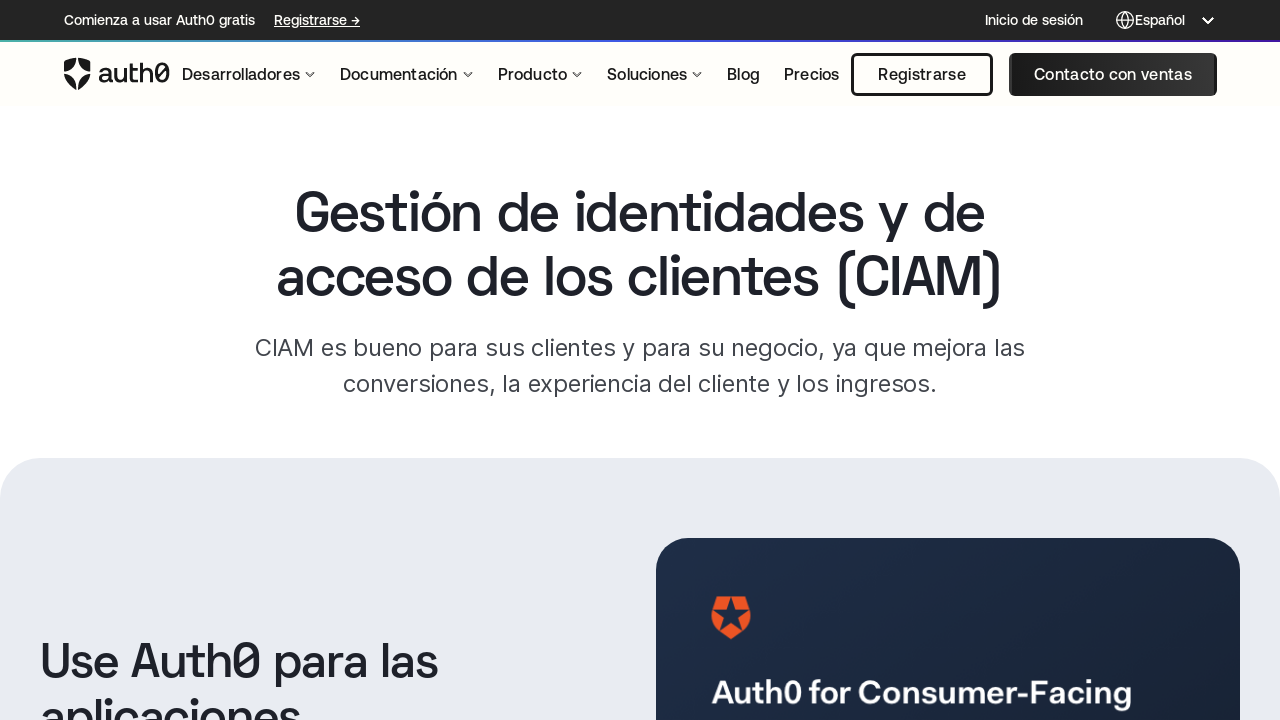

--- FILE ---
content_type: text/html; charset=utf-8
request_url: https://auth0.com/es/ciam
body_size: 10232
content:
<!DOCTYPE html><html lang="es"><head><meta charSet="utf-8"/><meta name="viewport" content="width=device-width"/><meta name="next-head-count" content="2"/><link rel="shortcut icon mask-icon" type="image/svg+xml" href="https://cdn.auth0.com/website/website/favicons/auth0-favicon.svg"/><link rel="shortcut icon" type="image/svg+xml" href="https://cdn.auth0.com/website/website/favicons/auth0-favicon.svg"/><link rel="shortcut icon" type="image/png" href="https://cdn.auth0.com/website/website/favicons/auth0-favicon-48.png"/><link rel="icon" sizes="16x16" type="image/png" href="https://cdn.auth0.com/website/website/favicons/auth0-favicon-16.png"/><link rel="icon" sizes="32x32" type="image/png" href="https://cdn.auth0.com/website/website/favicons/auth0-favicon-32.png"/><link rel="icon" sizes="48x48" type="image/png" href="https://cdn.auth0.com/website/website/favicons/auth0-favicon-48.png"/><link rel="icon" sizes="96x96" type="image/png" href="https://cdn.auth0.com/website/website/favicons/auth0-favicon-96.png"/><link rel="icon" sizes="144x144" type="image/png" href="https://cdn.auth0.com/website/website/favicons/auth0-favicon-144.png"/><link rel="apple-touch-icon" sizes="180x180" href="https://cdn.auth0.com/website/website/favicons/auth0-favicon-180.png"/><link rel="apple-touch-icon" sizes="120x120" href="https://cdn.auth0.com/website/website/favicons/auth0-favicon-120px.png"/><link rel="apple-touch-icon" sizes="152x152" href="https://cdn.auth0.com/website/website/favicons/auth0-favicon-152px.png"/><link rel="stylesheet" type="text/css" href="https://cdn.auth0.com/website/styleguide/core-custom/1.0.3/core.min.css"/><link rel="stylesheet" type="text/css" charSet="UTF-8" href="https://cdnjs.cloudflare.com/ajax/libs/slick-carousel/1.6.0/slick.min.css"/><link rel="stylesheet" type="text/css" href="https://cdnjs.cloudflare.com/ajax/libs/slick-carousel/1.6.0/slick-theme.min.css"/><script type="text/plain" class="optanon-category-4">
                window._6si = window._6si || [];
                window._6si.push(['enableEventTracking', true]);
                window._6si.push(['setToken', '5400c5b6d4c7c0376f36ed7c5ebbc828']);
                window._6si.push(['setEndpoint', 'b.6sc.co']);
                (function() {
                var gd = document.createElement('script');
                gd.type = 'text/javascript';
                gd.async = true;
                gd.src = '//j.6sc.co/6si.min.js';
                var s = document.getElementsByTagName('script')[0];
                s.parentNode.insertBefore(gd, s);
                })();</script><noscript data-n-css=""></noscript><script defer="" nomodule="" src="/b2b-enterprise-identity-management/vercel/_next/static/chunks/polyfills-42372ed130431b0a.js?dpl=dpl_AKgVqgJ5iDFcStqMPP5GszKWx7Bg"></script><script src="/b2b-enterprise-identity-management/vercel/_next/static/chunks/webpack-6d8ad85ca8d2bfa9.js?dpl=dpl_AKgVqgJ5iDFcStqMPP5GszKWx7Bg" defer=""></script><script src="/b2b-enterprise-identity-management/vercel/_next/static/chunks/framework-9f0c6a324b77b2d1.js?dpl=dpl_AKgVqgJ5iDFcStqMPP5GszKWx7Bg" defer=""></script><script src="/b2b-enterprise-identity-management/vercel/_next/static/chunks/main-ba28724375ec0896.js?dpl=dpl_AKgVqgJ5iDFcStqMPP5GszKWx7Bg" defer=""></script><script src="/b2b-enterprise-identity-management/vercel/_next/static/chunks/pages/_app-e1e466d7c50acd49.js?dpl=dpl_AKgVqgJ5iDFcStqMPP5GszKWx7Bg" defer=""></script><script src="/b2b-enterprise-identity-management/vercel/_next/static/chunks/9236dd9e-379be51ca3f50434.js?dpl=dpl_AKgVqgJ5iDFcStqMPP5GszKWx7Bg" defer=""></script><script src="/b2b-enterprise-identity-management/vercel/_next/static/chunks/89927-12e85e047d3ef0b6.js?dpl=dpl_AKgVqgJ5iDFcStqMPP5GszKWx7Bg" defer=""></script><script src="/b2b-enterprise-identity-management/vercel/_next/static/chunks/58015-4c5b2bce76907b2d.js?dpl=dpl_AKgVqgJ5iDFcStqMPP5GszKWx7Bg" defer=""></script><script src="/b2b-enterprise-identity-management/vercel/_next/static/chunks/41664-69cb5d8ce001fbe8.js?dpl=dpl_AKgVqgJ5iDFcStqMPP5GszKWx7Bg" defer=""></script><script src="/b2b-enterprise-identity-management/vercel/_next/static/chunks/46066-e1db27cc617fab1d.js?dpl=dpl_AKgVqgJ5iDFcStqMPP5GszKWx7Bg" defer=""></script><script src="/b2b-enterprise-identity-management/vercel/_next/static/chunks/83824-d9d198b864f3b661.js?dpl=dpl_AKgVqgJ5iDFcStqMPP5GszKWx7Bg" defer=""></script><script src="/b2b-enterprise-identity-management/vercel/_next/static/chunks/17379-66d340100ae611a8.js?dpl=dpl_AKgVqgJ5iDFcStqMPP5GszKWx7Bg" defer=""></script><script src="/b2b-enterprise-identity-management/vercel/_next/static/chunks/89755-5b5dcf685d003cae.js?dpl=dpl_AKgVqgJ5iDFcStqMPP5GszKWx7Bg" defer=""></script><script src="/b2b-enterprise-identity-management/vercel/_next/static/chunks/54076-b95768e5f425a015.js?dpl=dpl_AKgVqgJ5iDFcStqMPP5GszKWx7Bg" defer=""></script><script src="/b2b-enterprise-identity-management/vercel/_next/static/chunks/22918-9e6574e90bc4fd09.js?dpl=dpl_AKgVqgJ5iDFcStqMPP5GszKWx7Bg" defer=""></script><script src="/b2b-enterprise-identity-management/vercel/_next/static/chunks/24069-563f75215ce75d43.js?dpl=dpl_AKgVqgJ5iDFcStqMPP5GszKWx7Bg" defer=""></script><script src="/b2b-enterprise-identity-management/vercel/_next/static/chunks/10159-c202c3e8a05cb9b7.js?dpl=dpl_AKgVqgJ5iDFcStqMPP5GszKWx7Bg" defer=""></script><script src="/b2b-enterprise-identity-management/vercel/_next/static/chunks/38456-e0b57aa0bb2a4d6d.js?dpl=dpl_AKgVqgJ5iDFcStqMPP5GszKWx7Bg" defer=""></script><script src="/b2b-enterprise-identity-management/vercel/_next/static/chunks/43742-c5b17c098c9496c6.js?dpl=dpl_AKgVqgJ5iDFcStqMPP5GszKWx7Bg" defer=""></script><script src="/b2b-enterprise-identity-management/vercel/_next/static/chunks/79217-6d81437dc0d988da.js?dpl=dpl_AKgVqgJ5iDFcStqMPP5GszKWx7Bg" defer=""></script><script src="/b2b-enterprise-identity-management/vercel/_next/static/chunks/83889-e0b6adcce0af8b46.js?dpl=dpl_AKgVqgJ5iDFcStqMPP5GszKWx7Bg" defer=""></script><script src="/b2b-enterprise-identity-management/vercel/_next/static/chunks/14195-f617048bbfa7af00.js?dpl=dpl_AKgVqgJ5iDFcStqMPP5GszKWx7Bg" defer=""></script><script src="/b2b-enterprise-identity-management/vercel/_next/static/chunks/77158-148425252889ea44.js?dpl=dpl_AKgVqgJ5iDFcStqMPP5GszKWx7Bg" defer=""></script><script src="/b2b-enterprise-identity-management/vercel/_next/static/chunks/53960-b737befd6c52165d.js?dpl=dpl_AKgVqgJ5iDFcStqMPP5GszKWx7Bg" defer=""></script><script src="/b2b-enterprise-identity-management/vercel/_next/static/chunks/47874-b761058a105d8093.js?dpl=dpl_AKgVqgJ5iDFcStqMPP5GszKWx7Bg" defer=""></script><script src="/b2b-enterprise-identity-management/vercel/_next/static/chunks/59236-318da5589b12dd37.js?dpl=dpl_AKgVqgJ5iDFcStqMPP5GszKWx7Bg" defer=""></script><script src="/b2b-enterprise-identity-management/vercel/_next/static/chunks/35325-1373702f3cd0037b.js?dpl=dpl_AKgVqgJ5iDFcStqMPP5GszKWx7Bg" defer=""></script><script src="/b2b-enterprise-identity-management/vercel/_next/static/chunks/53810-83be5bcbdff43294.js?dpl=dpl_AKgVqgJ5iDFcStqMPP5GszKWx7Bg" defer=""></script><script src="/b2b-enterprise-identity-management/vercel/_next/static/chunks/86721-15a2a1cc796e7adb.js?dpl=dpl_AKgVqgJ5iDFcStqMPP5GszKWx7Bg" defer=""></script><script src="/b2b-enterprise-identity-management/vercel/_next/static/chunks/18566-d6148d7d6aff0a3c.js?dpl=dpl_AKgVqgJ5iDFcStqMPP5GszKWx7Bg" defer=""></script><script src="/b2b-enterprise-identity-management/vercel/_next/static/chunks/84397-58e564b5e73b4b02.js?dpl=dpl_AKgVqgJ5iDFcStqMPP5GszKWx7Bg" defer=""></script><script src="/b2b-enterprise-identity-management/vercel/_next/static/chunks/69863-00bec79d5904de3d.js?dpl=dpl_AKgVqgJ5iDFcStqMPP5GszKWx7Bg" defer=""></script><script src="/b2b-enterprise-identity-management/vercel/_next/static/chunks/56506-9e0f378fc2d54364.js?dpl=dpl_AKgVqgJ5iDFcStqMPP5GszKWx7Bg" defer=""></script><script src="/b2b-enterprise-identity-management/vercel/_next/static/chunks/6619-7c4102e7588a7d47.js?dpl=dpl_AKgVqgJ5iDFcStqMPP5GszKWx7Bg" defer=""></script><script src="/b2b-enterprise-identity-management/vercel/_next/static/chunks/49105-0d799c00ed33336a.js?dpl=dpl_AKgVqgJ5iDFcStqMPP5GszKWx7Bg" defer=""></script><script src="/b2b-enterprise-identity-management/vercel/_next/static/chunks/92213-e92854df77a201b8.js?dpl=dpl_AKgVqgJ5iDFcStqMPP5GszKWx7Bg" defer=""></script><script src="/b2b-enterprise-identity-management/vercel/_next/static/chunks/88603-d519dad4866bbe3c.js?dpl=dpl_AKgVqgJ5iDFcStqMPP5GszKWx7Bg" defer=""></script><script src="/b2b-enterprise-identity-management/vercel/_next/static/chunks/89003-c8066dea8d992965.js?dpl=dpl_AKgVqgJ5iDFcStqMPP5GszKWx7Bg" defer=""></script><script src="/b2b-enterprise-identity-management/vercel/_next/static/chunks/46564-a56e148a06b2de8d.js?dpl=dpl_AKgVqgJ5iDFcStqMPP5GszKWx7Bg" defer=""></script><script src="/b2b-enterprise-identity-management/vercel/_next/static/chunks/85879-9a2ced7f8f375475.js?dpl=dpl_AKgVqgJ5iDFcStqMPP5GszKWx7Bg" defer=""></script><script src="/b2b-enterprise-identity-management/vercel/_next/static/chunks/30971-7b67b819f81a8369.js?dpl=dpl_AKgVqgJ5iDFcStqMPP5GszKWx7Bg" defer=""></script><script src="/b2b-enterprise-identity-management/vercel/_next/static/chunks/39458-3c9c26b3c94520fa.js?dpl=dpl_AKgVqgJ5iDFcStqMPP5GszKWx7Bg" defer=""></script><script src="/b2b-enterprise-identity-management/vercel/_next/static/chunks/pages/%5B...pageRoute%5D-53d7db25477f4a1b.js?dpl=dpl_AKgVqgJ5iDFcStqMPP5GszKWx7Bg" defer=""></script><script src="/b2b-enterprise-identity-management/vercel/_next/static/2Lus_yH7G-SEZJhYvKvGj/_buildManifest.js?dpl=dpl_AKgVqgJ5iDFcStqMPP5GszKWx7Bg" defer=""></script><script src="/b2b-enterprise-identity-management/vercel/_next/static/2Lus_yH7G-SEZJhYvKvGj/_ssgManifest.js?dpl=dpl_AKgVqgJ5iDFcStqMPP5GszKWx7Bg" defer=""></script><style data-styled="" data-styled-version="5.3.11">html{line-height:1.15;-webkit-text-size-adjust:100%;}/*!sc*/
body{margin:0;}/*!sc*/
main{display:block;}/*!sc*/
h1{font-size:2em;margin:0.67em 0;}/*!sc*/
hr{box-sizing:content-box;height:0;overflow:visible;}/*!sc*/
pre{font-family:monospace,monospace;font-size:1em;}/*!sc*/
a{background-color:transparent;}/*!sc*/
abbr[title]{border-bottom:none;-webkit-text-decoration:underline;text-decoration:underline;-webkit-text-decoration:underline dotted;text-decoration:underline dotted;}/*!sc*/
b,strong{font-weight:bolder;}/*!sc*/
code,kbd,samp{font-family:monospace,monospace;font-size:1em;}/*!sc*/
small{font-size:80%;}/*!sc*/
sub,sup{font-size:75%;line-height:0;position:relative;vertical-align:baseline;}/*!sc*/
sub{bottom:-0.25em;}/*!sc*/
sup{top:-0.5em;}/*!sc*/
img{border-style:none;}/*!sc*/
button,input,optgroup,select,textarea{font-family:inherit;font-size:100%;line-height:1.15;margin:0;}/*!sc*/
button,input{overflow:visible;}/*!sc*/
button,select{text-transform:none;}/*!sc*/
button,[type="button"],[type="reset"],[type="submit"]{-webkit-appearance:button;}/*!sc*/
button::-moz-focus-inner,[type="button"]::-moz-focus-inner,[type="reset"]::-moz-focus-inner,[type="submit"]::-moz-focus-inner{border-style:none;padding:0;}/*!sc*/
button:-moz-focusring,[type="button"]:-moz-focusring,[type="reset"]:-moz-focusring,[type="submit"]:-moz-focusring{outline:1px dotted ButtonText;}/*!sc*/
fieldset{padding:0.35em 0.75em 0.625em;}/*!sc*/
legend{box-sizing:border-box;color:inherit;display:table;max-width:100%;padding:0;white-space:normal;}/*!sc*/
progress{vertical-align:baseline;}/*!sc*/
textarea{overflow:auto;}/*!sc*/
[type="checkbox"],[type="radio"]{box-sizing:border-box;padding:0;}/*!sc*/
[type="number"]::-webkit-inner-spin-button,[type="number"]::-webkit-outer-spin-button{height:auto;}/*!sc*/
[type="search"]{-webkit-appearance:textfield;outline-offset:-2px;}/*!sc*/
[type="search"]::-webkit-search-decoration{-webkit-appearance:none;}/*!sc*/
::-webkit-file-upload-button{-webkit-appearance:button;font:inherit;}/*!sc*/
details{display:block;}/*!sc*/
summary{display:list-item;}/*!sc*/
template{display:none;}/*!sc*/
[hidden]{display:none;}/*!sc*/
data-styled.g1[id="sc-global-ecVvVt1"]{content:"sc-global-ecVvVt1,"}/*!sc*/
:root{--content-width:120rem;--font-main:'fakt-web',sans-serif;}/*!sc*/
body{box-sizing:border-box;font-family:var(--font-main);}/*!sc*/
html{font-size:10px;}/*!sc*/
data-styled.g264[id="sc-global-UYKKO1"]{content:"sc-global-UYKKO1,"}/*!sc*/
@font-face{font-family:'Inter';font-style:normal;font-weight:400;font-display:swap;src:local('Inter-Regular'),url('https://cdn.auth0.com/website/fonts/Inter-Regular.woff2') format('woff2');}/*!sc*/
@font-face{font-family:'Inter';font-style:normal;font-weight:500;font-display:swap;src:local('Inter-Medium'),url('https://cdn.auth0.com/website/fonts/Inter-Medium.woff2') format('woff2');}/*!sc*/
@font-face{font-family:'Inter';font-style:normal;font-weight:700;font-display:swap;src:local('Inter-Bold'),url('https://cdn.auth0.com/website/fonts/Inter-Bold.woff2') format('woff2');}/*!sc*/
@font-face{font-family:'SpaceGrotesk';font-style:normal;font-weight:500;font-display:swap;font-feature-settings:'zero','ss02' off,'ss03' on,'ss04' on;src:local('SpaceGrotesk-Medium'),url('https://cdn.auth0.com/website/fonts/SpaceGrotesk-Medium.woff2') format('woff2');}/*!sc*/
@font-face{font-family:'SpaceGrotesk';font-style:normal;font-weight:600;font-display:swap;font-feature-settings:'zero','ss02' off,'ss03' on,'ss04' on;src:local('SpaceGrotesk-SemiBold'),url('https://cdn.auth0.com/website/fonts/SpaceGrotesk-SemiBold.woff2') format('woff2');}/*!sc*/
@font-face{font-family:'RobotoMono';font-style:normal;font-weight:400;font-display:swap;src:local('RobotoMono-Regular'),url('https://cdn.auth0.com/quantum-fonts/lib/0.0.9/roboto-mono/files/roboto-mono-latin-400-normal.woff2') format('woff2');}/*!sc*/
@font-face{font-family:'Aeonik';font-style:normal;font-weight:400;font-display:swap;src:local('Aeonik-Regular'),url('https://cdn.auth0.com/website/cic-homepage/fonts/Aeonik-Regular.woff2') format('woff2');}/*!sc*/
@font-face{font-family:'Aeonik';font-style:normal;font-weight:500;font-display:swap;src:local('Aeonik-Medium'),url('https://cdn.auth0.com/website/cic-homepage/fonts/Aeonik-Medium.woff2') format('woff2');}/*!sc*/
@font-face{font-family:'Aeonik';font-style:normal;font-weight:500;font-display:swap;src:local('Aeonik-Medium'),url('https://cdn.auth0.com/website/cic-homepage/fonts/Aeonik-Medium.woff2') format('woff2');}/*!sc*/
@font-face{font-family:'Aeonik Mono';font-style:normal;font-weight:400;font-display:swap;src:local('AeonikMono-Regular'),url('https://cdn.auth0.com/website/okta-fonts/AeonikMono-Regular.woff2') format('woff2');}/*!sc*/
@font-face{font-family:'Aeonik Mono';font-style:normal;font-weight:500;font-display:swap;src:local('AeonikMono-Medium'),url('https://cdn.auth0.com/website/okta-fonts/AeonikMono-Medium.ttf') format('woff2');}/*!sc*/
data-styled.g265[id="sc-global-gFuWBX1"]{content:"sc-global-gFuWBX1,"}/*!sc*/
html{font-size:62.5%;}/*!sc*/
html h1,html h2,html h3,html h4,html h5,html h6{font-feature-settings:'zero';}/*!sc*/
a:focus{outline:-webkit-focus-ring-color auto 0.2rem;outline-offset:0.1rem;}/*!sc*/
data-styled.g266[id="sc-global-khyXKm1"]{content:"sc-global-khyXKm1,"}/*!sc*/
</style></head><body><div id="__next"><!--$--><!--/$--><div id="asset-library-root"></div><noscript><iframe src="https://www.googletagmanager.com/ns.html?id=GTM-W7FRLJ" height="0" width="0" style="display:none;visibility:hidden" title="gtm"></iframe></noscript></div><script id="__NEXT_DATA__" type="application/json">{"props":{"pageProps":{"pageType":"Explore","name":"Customer Identity \u0026 Access Management (CIAM)","path":"es/ciam","metadata":{"title":"CIAM - Customer Identity and Access Management - Auth0","description":"Implementing CIAM is an essential component of digital transformation - a secure customer identity management is a foundation for apps and API-first services.","image":{},"noindex":false},"blocks":[{"type":"HeroTextOnly","props":{"title":"Gestión de identidades y de acceso de los clientes (CIAM)","subtitle":"CIAM es bueno para sus clientes y para su negocio, ya que mejora las conversiones, la experiencia del cliente y los ingresos."}},{"type":"ContentModuleSideAsset","props":{"assetPosition":"right","theme":"light grey","icon":{},"title":"Use Auth0 para las aplicaciones orientadas al consumidor","subtitle":"Un seminario web para los directores de producto, de marketing y de IAM (Identity Access Management, gestión de acceso de los clientes) que se preocupan por agilizar el inicio de sesión en las aplicaciones para el consumidor y por obtener una visión única del perfil y de los datos de un usuario.","buttonText":"Ver el seminario web","buttonLink":"https://auth0.com/resources/webinars/demo-consumer-facing-applications","imageOrVideo":{"url":"https://images.ctfassets.net/kbkgmx9upatd/6hOdJNhKelSyZrbgFk4RH1/6d5663ffef27e710e6ef8a6114d6bc4e/Auth0_for_Consumer-Facing_Applications_1x.png","mimeType":"image/png"}}},{"type":"ContentModuleSideAsset","props":{"assetPosition":"left","theme":"white","icon":{},"title":"Informe sobre la seguridad de los datos en el comercio minorista de 2019 de Auth0","subtitle":"Según una encuesta realizada a casi 100 minoristas de todo el mundo, junto con ejemplos de casos prácticos recopilados por Internet Retailer, este informe destaca cómo se está resolviendo la antigua batalla entre la seguridad y la experiencia del cliente con la tecnología de gestión de identidad moderna.","buttonText":"Leer el informe","buttonLink":"https://auth0.com/resources/whitepapers/Identity-in-Retail-Report","imageOrVideo":{"url":"https://images.ctfassets.net/kbkgmx9upatd/2hendJjCpFmnR7rxtp6cfR/d9490986a5932ddf59c7dcb7ea3f6810/Cover-Retailer-Survey-01.png","mimeType":"image/png"}}},{"type":"SectionTitle","props":{"theme":"light grey","icon":{},"title":"¿Es usted un tecnólogo?","paragraph":"Obtenga más información sobre la creación de un sistema de CIAM que sustente su negocio.","onPageAnchorTag":null}},{"type":"ContentModuleTwoColumnsWithMultipleLinks","props":{"theme":"white","labelTextOne":"","titleOne":"Elimine los silos aislados de identidad, de cumplimiento y de privacidad","paragraphOne":"Implemente una infraestructura común de identidad y de cumplimiento en todas las aplicaciones y las plataformas","columnOneLink":[{"text":"El poder de una estrategia de identidad centralizada","url":"https://auth0.com/resources/webinars/centralized-identity-webinar"},{"text":"Estrategias técnicas para la migración de usuarios a Auth0","url":"https://auth0.com/blog/technical-strategies-for-migrating-users-to-auth0/"},{"text":"No comprometa su identidad por el cumplimiento del RGDP (Reglamento General de Protección de Datos): una lista de comprobación","url":"https://auth0.com/resources/whitepapers/gdpr-id-checklist/"}],"labelTextTwo":"","titleTwo":"Disminuya el costo de construcción, de adaptación y de mantenimiento de CIAM","paragraphTwo":"Use una única plataforma de identidad global diseñada y mantenida por expertos","columnTwoLink":[{"text":"Eliminar las diferencias entre IDaaS (Identity As A Service, identidad como servicio) y CIAM (451 Group)","url":"https://auth0.com/resources/whitepapers/451-research"},{"text":"Impacto económico de Auth0 (Forrester Research)","url":"https://auth0.com/forrester-total-economic-impact"},{"text":"Sesiones de larga duración para retener a los clientes","url":"https://auth0.com/blog/balance-user-experience-and-security-to-retain-customers/"},{"text":"Demostración de Auth0 para aplicaciones orientadas al consumidor","url":"https://auth0.com/resources/webinars/demo-consumer-facing-applications"}]}},{"type":"ContentModuleTwoColumnsWithMultipleLinks","props":{"theme":"white","labelTextOne":"","titleOne":"Diseñe casos de uso y flujos; desarrolle en cualquier marco o lenguaje","paragraphOne":"Auth0 ofrece decenas de inicios rápidos y de SDK para casi todas las plataformas o estilos de desarrollo y así poder empezar rápidamente","columnOneLink":[{"text":"Arquitectura e identidad: ejemplos de CIAM para consumidores","url":"https://auth0.com/resources/webinars/3-ciam-examples"},{"text":"Demostración de Auth0 para aplicaciones orientadas al consumidor","url":"https://auth0.com/resources/webinars/demo-consumer-facing-applications"},{"text":"Progressive Profiling: información vital de clientes felices","url":"https://auth0.com/blog/progressive-profiling/"},{"text":"La autentificación escalonada es la clave para que los muros de pago funcionen en los medios de comunicación","url":"https://auth0.com/blog/step-up-authentication-is-key-to-making-paywalls-work-in-media/"},{"text":"Todos los SDK y bibliotecas de Auth0","url":"https://auth0.com/docs/libraries"}],"labelTextTwo":"","titleTwo":"Obtenga más información sobre los conceptos, marcos y casos de uso de Auth0","paragraphTwo":"Hay mucho que aprender sobre autenticación, seguridad y crecimiento. Estos enlaces son una forma fácil y amigable de aprender todo sobre CIAM y más.","columnTwoLink":[{"text":"Proteger a los usuarios con la detección de anomalías","url":"https://auth0.com/learn/anomaly-detection/"},{"text":"Autenticación multifactor para los clientes","url":"https://auth0.com/learn/multifactor-authentication-customers/"},{"text":"Implementar los inicios de sesión a través de los perfiles de las redes sociales","url":"https://auth0.com/learn/social-login/"},{"text":"Obtener más información sobre los conceptos de Auth0","url":"https://auth0.com/learn/#concepts"}]}},{"type":"SectionTitle","props":{"theme":"light grey","icon":{},"title":"¿Es usted propietario de una línea de negocio?","paragraph":"Use Auth0 para mejorar las conversiones y la comodidad, a la vez que cumple con la normativa.","onPageAnchorTag":null}},{"type":"ContentModuleTwoColumnsWithMultipleLinks","props":{"theme":"white","labelTextOne":"","titleOne":"Obtenga más información sobre sus clientes y sus preferencias","paragraphOne":"Auth0 le ayuda a conocer de forma progresiva las preferencias de los clientes con un mínimo de fricción o interferencia","columnOneLink":[{"text":"Now Tech de Forrester: gestión de identidades y del acceso de los clientes (CIAM)","url":"https://auth0.com/resources/whitepapers/forrester-now-tech-2020"},{"text":"La gestión del consentimiento como ventaja competitiva","url":"https://auth0.com/resources/whitepapers/consent-management"},{"text":"Informe sobre la seguridad de los datos en el comercio minorista de 2019 de Auth0","url":"https://auth0.com/resources/whitepapers/Identity-in-Retail-Report"},{"text":"Más sobre Auth0 en el comercio minorista","url":"https://auth0.com/learn/retail/"}],"labelTextTwo":"","titleTwo":"Ofrezca mejores programas de comercio electrónico y de fidelización","paragraphTwo":"Unifique el sitio, la identidad y los datos de los clientes para reforzar la experiencia del cliente... y de su marca.","columnTwoLink":[{"text":"Auth0 para las aplicaciones orientadas al consumidor","url":"https://auth0.com/resources/webinars/demo-consumer-facing-applications"},{"text":"Por qué su gestión de identidades está dejando escapar ingresos","url":"https://auth0.com/resources/whitepapers/3-reasons-your-iam-is-leaking-revenue/thankyou"},{"text":"Aprovechar el comportamiento del Showrooming para aumentar los ingresos","url":"https://auth0.com/blog/how-to-leverage-showrooming-behavior-to-increase-revenue/"}]}},{"type":"ContentModuleTwoColumnsWithMultipleLinks","props":{"theme":"white","labelTextOne":"","titleOne":"Proporcione una experiencia de usuario mejor y con menos fricciones","paragraphOne":"Personalice el equilibrio entre la seguridad y la comodidad para una experiencia de usuario adecuada","columnOneLink":[{"text":"Reforzar la seguridad de los datos y mejorar la experiencia del consumidor","url":"https://auth0.com/resources/whitepapers/Identity-in-Retail-Report"},{"text":"Mejorar la experiencia del consumidor y del usuario mediante una visión única del cliente","url":"https://auth0.com/blog/how-to-improve-cx-ux-through-a-single-vision-of-the-customer/"},{"text":"Ayudar a que su estrategia digital tenga éxito (informe)","url":"https://auth0.com/resources/upcoming-webinars/do-Identity-right-kuppingercole/"},{"text":"Cómo GrandVision construyó una experiencia minorista omnicanal utilizando Auth0","url":"https://auth0.com/case-studies/grandvision/"}],"labelTextTwo":"","titleTwo":"Reduzca la exposición a agujeros en sus perfiles de cumplimiento y normativa","paragraphTwo":"Unifique de forma coherente sus sistemas de identidad en todas las plataformas y las propiedades","columnTwoLink":[{"text":"La Guía del RGPD: disposiciones de seguridad","url":"https://auth0.com/resources/whitepapers/gdpr-security-provisions"},{"text":"No comprometa su identidad por el cumplimiento del RGPD","url":"https://auth0.com/resources/whitepapers/gdpr-id-checklist/"},{"text":"Guía sencilla para el cumplimiento de la CCPA (California Consumer Protection Act, Ley de Protección del Consumidor de California)","url":"https://auth0.com/resources/whitepapers/simple-guide-CCPA-compliance"},{"text":"Protección de la PI (Personal Information, Información Personal)","url":"https://auth0.com/resources/whitepapers/evolving-definition-of-personal-Information"}]}},{"type":"QuoteCarousel","props":{"theme":"white","quote":[{"logo":{"url":"https://images.ctfassets.net/kbkgmx9upatd/6vN9praLpUZS4X4hKTd04p/1e4f1eeabb94d03c1fce635fa18b4823/Jersey_Mike_s_logo.svg.png","mimeType":"image/png"},"text":"Vea por qué Jersey Mike's confía a Auth0 los datos de sus clientes más fieles","author":"Jersey Mike's","linkUrl":"https://auth0.com/case-studies/jersey-mikes/","linkText":"Leer la historia en inglés"}]}},{"type":"RelatedResources","props":{"theme":"light grey","title":"Recursos","resource":[{"type":"Informe técnico en inglés","title":"Unlocking B2B SaaS Growth with Identity Management","backgroundImage":{"url":"https://images.ctfassets.net/kbkgmx9upatd/13e40Wl9At9hcqtXIV2AmY/7685df7a09b44e34339590c715b7c834/greenbg.svg","mimeType":"image/svg+xml"},"link":"https://auth0.com/resources/whitepapers/unlock-b2b-saas-growth-iam"},{"type":"Blog en inglés","title":"Understanding a Media Consumer’s Social Graph","backgroundImage":{"url":"https://images.ctfassets.net/kbkgmx9upatd/7FhhlXHof81xOGCNMC2QhE/77152e88d6bd1dfb2751326b1713e0ec/purplebg.svg","mimeType":"image/svg+xml"},"link":"https://auth0.com/blog/understanding-a-media-consumers-social-graph/"},{"type":"Informe técnico en inglés","title":"How to Keep Up with the Evolving Definition of Personal Information","backgroundImage":{"url":"https://images.ctfassets.net/kbkgmx9upatd/4hAOilVa7NNkho467iwKJY/7cde525822fa425509c9f5aeb9c883bd/bluebg.svg","mimeType":"image/svg+xml"},"link":"https://auth0.com/resources/whitepapers/evolving-definition-of-personal-Information"}]}},{"type":"CTATalkToSales","props":{"content":"Acceso seguro para todos.\nPero no para cualquiera.","primaryButtonText":"Probar Auth0 gratuitamente","secondaryButtonText":"Hable con ventas"}}],"langPaths":{"en":"ciam","ja":"jp/ciam","de":"de/ciam","fr":"fr/ciam","es":"es/ciam","pt":"pt/ciam"},"lang":"es","paths":[{"en":"resources","de":"de/resources","fr":"fr/resources","ja":"jp/resources","es":"es/resources","pt":"pt/resources"},{"en":"why-auth0","de":"de/why-auth0","fr":"fr/why-auth0","ja":"jp/why-auth0","es":"es/why-auth0","pt":"pt/why-auth0"},{"en":"percent-validation-form","de":"de/percent-validation-form","fr":"fr/percent-validation-form","ja":"jp/percent-validation-form","es":"es/percent-validation-form","pt":"pt/percent-validation-form"},{"en":"universal-login","de":"de/universal-login","fr":"fr/universal-login","ja":"jp/universal-login","es":"es/universal-login","pt":"pt/universal-login"},{"en":"learn","de":"de/learn","fr":"fr/learn","ja":"jp/learn","es":"es/learn","pt":"pt/learn"},{"en":"fine-grained-authorization","de":"de/fine-grained-authorization","fr":"fr/fine-grained-authorization","ja":"jp/fine-grained-authorization","es":"es/fine-grained-authorization","pt":"pt/fine-grained-authorization"},{"en":"features/universal-login","de":"de/features/universal-login","fr":"fr/features/universal-login","ja":"jp/features/universal-login","es":"es/features/universal-login","pt":"pt/features/universal-login"},{"en":"auth0-vs-auth0","de":"de/auth0-vs-auth0","fr":"fr/auth0-vs-auth0","ja":"jp/auth0-vs-auth0","es":"es/auth0-vs-auth0","pt":"pt/auth0-vs-auth0"},{"en":"secure-smarter","de":"de/secure-smarter","fr":"fr/secure-smarter","ja":"jp/secure-smarter","es":"es/secure-smarter","pt":"pt/secure-smarter"},{"en":"new-dimensions","de":"de/new-dimensions","fr":"fr/new-dimensions","ja":"jp/new-dimensions","es":"es/new-dimensions","pt":"pt/new-dimensions"},{"en":"/","de":"de//","fr":"fr//","ja":"jp//","es":"es//","pt":"pt//"},{"en":"ai","de":"de/ai","fr":"fr/ai","ja":"jp/ai","es":"es/ai","pt":"pt/ai"},{"en":"b2b-saas","de":"de/b2b-saas","fr":"fr/b2b-saas","ja":"jp/b2b-saas","es":"es/b2b-saas","pt":"pt/b2b-saas"},{"en":"b2c-customer-identity-management","de":"de/b2c-customer-identity-management","fr":"fr/b2c-customer-identity-management","ja":"jp/b2c-customer-identity-management","es":"es/b2c-customer-identity-management","pt":"pt/b2c-customer-identity-management"},{"en":"platform/login-security","de":"de/platform/login-security","fr":"fr/platform/login-security","ja":"jp/platform/login-security","es":"es/platform/login-security","pt":"pt/platform/login-security"},{"en":"healthcare","de":"de/healthcare","fr":"fr/healthcare","ja":"jp/healthcare","es":"es/healthcare","pt":"pt/healthcare"},{"en":"resources*"},{"en":"releases*"},{"en":"signup*"},{"en":"app-modernization","ja":"jp/app-modernization","de":"de/app-modernization","fr":"fr/app-modernization","es":"es/app-modernization","pt":"pt/app-modernization"},{"en":"availability-trust","ja":"jp/availability-trust","de":"de/availability-trust","fr":"fr/availability-trust","es":"es/availability-trust","pt":"pt/availability-trust"},{"en":"b2b-enterprise-identity-management","ja":"jp/b2b-enterprise-identity-management","de":"de/b2b-enterprise-identity-management","fr":"fr/b2b-enterprise-identity-management","es":"es/b2b-enterprise-identity-management","pt":"pt/b2b-enterprise-identity-management"},{"en":"b2e-identity-management-for-employees","ja":"jp/b2e-identity-management-for-employees","de":"de/b2e-identity-management-for-employees","fr":"fr/b2e-identity-management-for-employees","es":"es/b2e-identity-management-for-employees","pt":"pt/b2e-identity-management-for-employees"},{"en":"ccpa","ja":"jp/ccpa","de":"de/ccpa","fr":"fr/ccpa","es":"es/ccpa","pt":"pt/ccpa"},{"en":"changelog","ja":"jp/changelog","de":"de/changelog","fr":"fr/changelog","es":"es/changelog","pt":"pt/changelog"},{"en":"ciam","ja":"jp/ciam","de":"de/ciam","fr":"fr/ciam","es":"es/ciam","pt":"pt/ciam"},{"en":"customer-identity-trends-report","ja":"jp/customer-identity-trends-report","de":"de/customer-identity-trends-report","fr":"fr/customer-identity-trends-report","es":"es/customer-identity-trends-report","pt":"pt/customer-identity-trends-report"},{"en":"customers","ja":"jp/customers","de":"de/customers","fr":"fr/customers","es":"es/customers","pt":"pt/customers"},{"en":"dataconnectorsevents","ja":"jp/dataconnectorsevents","de":"de/dataconnectorsevents","fr":"fr/dataconnectorsevents","es":"es/dataconnectorsevents","pt":"pt/dataconnectorsevents"},{"en":"developers/lab/web3","ja":"jp/developers/lab/web3","de":"de/developers/lab/web3","fr":"fr/developers/lab/web3","es":"es/developers/lab/web3","pt":"pt/developers/lab/web3"},{"en":"developers","ja":"jp/developers","de":"de/developers","fr":"fr/developers","es":"es/developers","pt":"pt/developers"},{"en":"device-flow","ja":"jp/device-flow","de":"de/device-flow","fr":"fr/device-flow","es":"es/device-flow","pt":"pt/device-flow"},{"en":"devs-buy-saas-bvp","ja":"jp/devs-buy-saas-bvp","de":"de/devs-buy-saas-bvp","fr":"fr/devs-buy-saas-bvp","es":"es/devs-buy-saas-bvp","pt":"pt/devs-buy-saas-bvp"},{"en":"digital-transformation","ja":"jp/digital-transformation","de":"de/digital-transformation","fr":"fr/digital-transformation","es":"es/digital-transformation","pt":"pt/digital-transformation"},{"en":"enterprise","ja":"jp/enterprise","de":"de/enterprise","fr":"fr/enterprise","es":"es/enterprise","pt":"pt/enterprise"},{"en":"features/actions","ja":"jp/features/actions","de":"de/features/actions","fr":"fr/features/actions","es":"es/features/actions","pt":"pt/features/actions"},{"en":"features/breached-passwords","ja":"jp/features/breached-passwords","de":"de/features/breached-passwords","fr":"fr/features/breached-passwords","es":"es/features/breached-passwords","pt":"pt/features/breached-passwords"},{"en":"features/forms","ja":"jp/features/forms","de":"de/features/forms","fr":"fr/features/forms","es":"es/features/forms","pt":"pt/features/forms"},{"en":"features/highly-regulated-identity","ja":"jp/features/highly-regulated-identity","de":"de/features/highly-regulated-identity","fr":"fr/features/highly-regulated-identity","es":"es/features/highly-regulated-identity","pt":"pt/features/highly-regulated-identity"},{"en":"features/machine-to-machine","ja":"jp/features/machine-to-machine","de":"de/features/machine-to-machine","fr":"fr/features/machine-to-machine","es":"es/features/machine-to-machine","pt":"pt/features/machine-to-machine"},{"en":"features/multifactor-authentication","ja":"jp/features/multifactor-authentication","de":"de/features/multifactor-authentication","fr":"fr/features/multifactor-authentication","es":"es/features/multifactor-authentication","pt":"pt/features/multifactor-authentication"},{"en":"features/passwordless","ja":"jp/features/passwordless","de":"de/features/passwordless","fr":"fr/features/passwordless","es":"es/features/passwordless","pt":"pt/features/passwordless"},{"en":"features/single-sign-on","ja":"jp/features/single-sign-on","de":"de/features/single-sign-on","fr":"fr/features/single-sign-on","es":"es/features/single-sign-on","pt":"pt/features/single-sign-on"},{"en":"features/token-vault","ja":"jp/features/token-vault","de":"de/features/token-vault","fr":"fr/features/token-vault","es":"es/features/token-vault","pt":"pt/features/token-vault"},{"en":"features","ja":"jp/features","de":"de/features","fr":"fr/features","es":"es/features","pt":"pt/features"},{"en":"feedback","ja":"jp/feedback","de":"de/feedback","fr":"fr/feedback","es":"es/feedback","pt":"pt/feedback"},{"en":"financial-services","ja":"jp/financial-services","de":"de/financial-services","fr":"fr/financial-services","es":"es/financial-services","pt":"pt/financial-services"},{"en":"forrester-total-economic-impact","ja":"jp/forrester-total-economic-impact","de":"de/forrester-total-economic-impact","fr":"fr/forrester-total-economic-impact","es":"es/forrester-total-economic-impact","pt":"pt/forrester-total-economic-impact"},{"en":"gdpr","ja":"jp/gdpr","de":"de/gdpr","fr":"fr/gdpr","es":"es/gdpr","pt":"pt/gdpr"},{"en":"","ja":"jp","de":"de","fr":"fr","es":"es","pt":"pt"},{"en":"identity-platform","ja":"jp/identity-platform","de":"de/identity-platform","fr":"fr/identity-platform","es":"es/identity-platform","pt":"pt/identity-platform"},{"en":"insuretech-2021","ja":"jp/insuretech-2021","de":"de/insuretech-2021","fr":"fr/insuretech-2021","es":"es/insuretech-2021","pt":"pt/insuretech-2021"},{"en":"integrate","ja":"jp/integrate","de":"de/integrate","fr":"fr/integrate","es":"es/integrate","pt":"pt/integrate"},{"en":"intro-to-iam/authentication-vs-authorization","ja":"jp/intro-to-iam/authentication-vs-authorization","de":"de/intro-to-iam/authentication-vs-authorization","fr":"fr/intro-to-iam/authentication-vs-authorization","es":"es/intro-to-iam/authentication-vs-authorization","pt":"pt/intro-to-iam/authentication-vs-authorization"},{"en":"intro-to-iam/saml-vs-oauth","ja":"jp/intro-to-iam/saml-vs-oauth","de":"de/intro-to-iam/saml-vs-oauth","fr":"fr/intro-to-iam/saml-vs-oauth","es":"es/intro-to-iam/saml-vs-oauth","pt":"pt/intro-to-iam/saml-vs-oauth"},{"en":"intro-to-iam/saml-vs-openid-connect-oidc","ja":"jp/intro-to-iam/saml-vs-openid-connect-oidc","de":"de/intro-to-iam/saml-vs-openid-connect-oidc","fr":"fr/intro-to-iam/saml-vs-openid-connect-oidc","es":"es/intro-to-iam/saml-vs-openid-connect-oidc","pt":"pt/intro-to-iam/saml-vs-openid-connect-oidc"},{"en":"intro-to-iam/what-is-authentication","ja":"jp/intro-to-iam/what-is-authentication","de":"de/intro-to-iam/what-is-authentication","fr":"fr/intro-to-iam/what-is-authentication","es":"es/intro-to-iam/what-is-authentication","pt":"pt/intro-to-iam/what-is-authentication"},{"en":"intro-to-iam/what-is-authorization","ja":"jp/intro-to-iam/what-is-authorization","de":"de/intro-to-iam/what-is-authorization","fr":"fr/intro-to-iam/what-is-authorization","es":"es/intro-to-iam/what-is-authorization","pt":"pt/intro-to-iam/what-is-authorization"},{"en":"intro-to-iam/what-is-multifactor-authentication-mfa","ja":"jp/intro-to-iam/what-is-multifactor-authentication-mfa","de":"de/intro-to-iam/what-is-multifactor-authentication-mfa","fr":"fr/intro-to-iam/what-is-multifactor-authentication-mfa","es":"es/intro-to-iam/what-is-multifactor-authentication-mfa","pt":"pt/intro-to-iam/what-is-multifactor-authentication-mfa"},{"en":"intro-to-iam/what-is-oauth-2","ja":"jp/intro-to-iam/what-is-oauth-2","de":"de/intro-to-iam/what-is-oauth-2","fr":"fr/intro-to-iam/what-is-oauth-2","es":"es/intro-to-iam/what-is-oauth-2","pt":"pt/intro-to-iam/what-is-oauth-2"},{"en":"intro-to-iam/what-is-openid-connect-oidc","ja":"jp/intro-to-iam/what-is-openid-connect-oidc","de":"de/intro-to-iam/what-is-openid-connect-oidc","fr":"fr/intro-to-iam/what-is-openid-connect-oidc","es":"es/intro-to-iam/what-is-openid-connect-oidc","pt":"pt/intro-to-iam/what-is-openid-connect-oidc"},{"en":"intro-to-iam/what-is-role-based-access-control-rbac","ja":"jp/intro-to-iam/what-is-role-based-access-control-rbac","de":"de/intro-to-iam/what-is-role-based-access-control-rbac","fr":"fr/intro-to-iam/what-is-role-based-access-control-rbac","es":"es/intro-to-iam/what-is-role-based-access-control-rbac","pt":"pt/intro-to-iam/what-is-role-based-access-control-rbac"},{"en":"intro-to-iam/what-is-saml","ja":"jp/intro-to-iam/what-is-saml","de":"de/intro-to-iam/what-is-saml","fr":"fr/intro-to-iam/what-is-saml","es":"es/intro-to-iam/what-is-saml","pt":"pt/intro-to-iam/what-is-saml"},{"en":"intro-to-iam/what-is-single-sign-on-sso","ja":"jp/intro-to-iam/what-is-single-sign-on-sso","de":"de/intro-to-iam/what-is-single-sign-on-sso","fr":"fr/intro-to-iam/what-is-single-sign-on-sso","es":"es/intro-to-iam/what-is-single-sign-on-sso","pt":"pt/intro-to-iam/what-is-single-sign-on-sso"},{"en":"intro-to-iam","ja":"jp/intro-to-iam","de":"de/intro-to-iam","fr":"fr/intro-to-iam","es":"es/intro-to-iam","pt":"pt/intro-to-iam"},{"en":"legal/all-legal-files","ja":"jp/legal/all-legal-files","de":"de/legal/all-legal-files","fr":"fr/legal/all-legal-files","es":"es/legal/all-legal-files","pt":"pt/legal/all-legal-files"},{"en":"legal/baseline/baa/edit","ja":"jp/legal/baseline/baa/edit","de":"de/legal/baseline/baa/edit","fr":"fr/legal/baseline/baa/edit","es":"es/legal/baseline/baa/edit","pt":"pt/legal/baseline/baa/edit"},{"en":"legal/baseline/baa","ja":"jp/legal/baseline/baa","de":"de/legal/baseline/baa","fr":"fr/legal/baseline/baa","es":"es/legal/baseline/baa","pt":"pt/legal/baseline/baa"},{"en":"legal/baseline/dpa/edit","ja":"jp/legal/baseline/dpa/edit","de":"de/legal/baseline/dpa/edit","fr":"fr/legal/baseline/dpa/edit","es":"es/legal/baseline/dpa/edit","pt":"pt/legal/baseline/dpa/edit"},{"en":"legal/baseline/dpa","ja":"jp/legal/baseline/dpa","de":"de/legal/baseline/dpa","fr":"fr/legal/baseline/dpa","es":"es/legal/baseline/dpa","pt":"pt/legal/baseline/dpa"},{"en":"legal/baseline/edit","ja":"jp/legal/baseline/edit","de":"de/legal/baseline/edit","fr":"fr/legal/baseline/edit","es":"es/legal/baseline/edit","pt":"pt/legal/baseline/edit"},{"en":"legal/baseline/psaas","ja":"jp/legal/baseline/psaas","de":"de/legal/baseline/psaas","fr":"fr/legal/baseline/psaas","es":"es/legal/baseline/psaas","pt":"pt/legal/baseline/psaas"},{"en":"legal/eu-customer-toolkit","ja":"jp/legal/eu-customer-toolkit","de":"de/legal/eu-customer-toolkit","fr":"fr/legal/eu-customer-toolkit","es":"es/legal/eu-customer-toolkit","pt":"pt/legal/eu-customer-toolkit"},{"en":"legal/faq-eu-data-transfers","ja":"jp/legal/faq-eu-data-transfers","de":"de/legal/faq-eu-data-transfers","fr":"fr/legal/faq-eu-data-transfers","es":"es/legal/faq-eu-data-transfers","pt":"pt/legal/faq-eu-data-transfers"},{"en":"legal/prior-forms","ja":"jp/legal/prior-forms","de":"de/legal/prior-forms","fr":"fr/legal/prior-forms","es":"es/legal/prior-forms","pt":"pt/legal/prior-forms"},{"en":"legal/ss-oq-collection-guidelines","ja":"jp/legal/ss-oq-collection-guidelines","de":"de/legal/ss-oq-collection-guidelines","fr":"fr/legal/ss-oq-collection-guidelines","es":"es/legal/ss-oq-collection-guidelines","pt":"pt/legal/ss-oq-collection-guidelines"},{"en":"legal/ss-tos","ja":"jp/legal/ss-tos","de":"de/legal/ss-tos","fr":"fr/legal/ss-tos","es":"es/legal/ss-tos","pt":"pt/legal/ss-tos"},{"en":"legal/sweepstakes","ja":"jp/legal/sweepstakes","de":"de/legal/sweepstakes","fr":"fr/legal/sweepstakes","es":"es/legal/sweepstakes","pt":"pt/legal/sweepstakes"},{"en":"legal/transparency-report","ja":"jp/legal/transparency-report","de":"de/legal/transparency-report","fr":"fr/legal/transparency-report","es":"es/legal/transparency-report","pt":"pt/legal/transparency-report"},{"en":"legal","ja":"jp/legal","de":"de/legal","fr":"fr/legal","es":"es/legal","pt":"pt/legal"},{"en":"lock","ja":"jp/lock","de":"de/lock","fr":"fr/lock","es":"es/lock","pt":"pt/lock"},{"en":"marketplace/category/consent-management","ja":"jp/marketplace/category/consent-management","de":"de/marketplace/category/consent-management","fr":"fr/marketplace/category/consent-management","es":"es/marketplace/category/consent-management","pt":"pt/marketplace/category/consent-management"},{"en":"marketplace/category/customer-data-platforms","ja":"jp/marketplace/category/customer-data-platforms","de":"de/marketplace/category/customer-data-platforms","fr":"fr/marketplace/category/customer-data-platforms","es":"es/marketplace/category/customer-data-platforms","pt":"pt/marketplace/category/customer-data-platforms"},{"en":"marketplace/category/identity-proofing","ja":"jp/marketplace/category/identity-proofing","de":"de/marketplace/category/identity-proofing","fr":"fr/marketplace/category/identity-proofing","es":"es/marketplace/category/identity-proofing","pt":"pt/marketplace/category/identity-proofing"},{"en":"marketplace/category/log-streaming","ja":"jp/marketplace/category/log-streaming","de":"de/marketplace/category/log-streaming","fr":"fr/marketplace/category/log-streaming","es":"es/marketplace/category/log-streaming","pt":"pt/marketplace/category/log-streaming"},{"en":"marketplace/category/sms-mfa","ja":"jp/marketplace/category/sms-mfa","de":"de/marketplace/category/sms-mfa","fr":"fr/marketplace/category/sms-mfa","es":"es/marketplace/category/sms-mfa","pt":"pt/marketplace/category/sms-mfa"},{"en":"marketplace","ja":"jp/marketplace","de":"de/marketplace","fr":"fr/marketplace","es":"es/marketplace","pt":"pt/marketplace"},{"en":"mcc","ja":"jp/mcc","de":"de/mcc","fr":"fr/mcc","es":"es/mcc","pt":"pt/mcc"},{"en":"media-publishing","ja":"jp/media-publishing","de":"de/media-publishing","fr":"fr/media-publishing","es":"es/media-publishing","pt":"pt/media-publishing"},{"en":"nonprofits/everyone","ja":"jp/nonprofits/everyone","de":"de/nonprofits/everyone","fr":"fr/nonprofits/everyone","es":"es/nonprofits/everyone","pt":"pt/nonprofits/everyone"},{"en":"nonprofits/get-started/success","ja":"jp/nonprofits/get-started/success","de":"de/nonprofits/get-started/success","fr":"fr/nonprofits/get-started/success","es":"es/nonprofits/get-started/success","pt":"pt/nonprofits/get-started/success"},{"en":"nonprofits/get-started","ja":"jp/nonprofits/get-started","de":"de/nonprofits/get-started","fr":"fr/nonprofits/get-started","es":"es/nonprofits/get-started","pt":"pt/nonprofits/get-started"},{"en":"nonprofits/resources","ja":"jp/nonprofits/resources","de":"de/nonprofits/resources","fr":"fr/nonprofits/resources","es":"es/nonprofits/resources","pt":"pt/nonprofits/resources"},{"en":"nonprofits","ja":"jp/nonprofits","de":"de/nonprofits","fr":"fr/nonprofits","es":"es/nonprofits","pt":"pt/nonprofits"},{"en":"opensource","ja":"jp/opensource","de":"de/opensource","fr":"fr/opensource","es":"es/opensource","pt":"pt/opensource"},{"en":"organizations","ja":"jp/organizations","de":"de/organizations","fr":"fr/organizations","es":"es/organizations","pt":"pt/organizations"},{"en":"overview","ja":"jp/overview","de":"de/overview","fr":"fr/overview","es":"es/overview","pt":"pt/overview"},{"en":"partners/aws","ja":"jp/partners/aws","de":"de/partners/aws","fr":"fr/partners/aws","es":"es/partners/aws","pt":"pt/partners/aws"},{"en":"partners/directory","ja":"jp/partners/directory","de":"de/partners/directory","fr":"fr/partners/directory","es":"es/partners/directory","pt":"pt/partners/directory"},{"en":"partners/nttdata","ja":"jp/partners/nttdata","de":"de/partners/nttdata","fr":"fr/partners/nttdata","es":"es/partners/nttdata","pt":"pt/partners/nttdata"},{"en":"partners","ja":"jp/partners","de":"de/partners","fr":"fr/partners","es":"es/partners","pt":"pt/partners"},{"en":"platform/access-management","ja":"jp/platform/access-management","de":"de/platform/access-management","fr":"fr/platform/access-management","es":"es/platform/access-management","pt":"pt/platform/access-management"},{"en":"platform/authentication","ja":"jp/platform/authentication","de":"de/platform/authentication","fr":"fr/platform/authentication","es":"es/platform/authentication","pt":"pt/platform/authentication"},{"en":"platform/cloud-deployment/aws","ja":"jp/platform/cloud-deployment/aws","de":"de/platform/cloud-deployment/aws","fr":"fr/platform/cloud-deployment/aws","es":"es/platform/cloud-deployment/aws","pt":"pt/platform/cloud-deployment/aws"},{"en":"platform/cloud-deployment/azure","ja":"jp/platform/cloud-deployment/azure","de":"de/platform/cloud-deployment/azure","fr":"fr/platform/cloud-deployment/azure","es":"es/platform/cloud-deployment/azure","pt":"pt/platform/cloud-deployment/azure"},{"en":"platform/cloud-deployment","ja":"jp/platform/cloud-deployment","de":"de/platform/cloud-deployment","fr":"fr/platform/cloud-deployment","es":"es/platform/cloud-deployment","pt":"pt/platform/cloud-deployment"},{"en":"platform/extensibility/movetoactions","ja":"jp/platform/extensibility/movetoactions","de":"de/platform/extensibility/movetoactions","fr":"fr/platform/extensibility/movetoactions","es":"es/platform/extensibility/movetoactions","pt":"pt/platform/extensibility/movetoactions"},{"en":"platform/extensibility","ja":"jp/platform/extensibility","de":"de/platform/extensibility","fr":"fr/platform/extensibility","es":"es/platform/extensibility","pt":"pt/platform/extensibility"},{"en":"platform/user-management","ja":"jp/platform/user-management","de":"de/platform/user-management","fr":"fr/platform/user-management","es":"es/platform/user-management","pt":"pt/platform/user-management"},{"en":"platform","ja":"jp/platform","de":"de/platform","fr":"fr/platform","es":"es/platform","pt":"pt/platform"},{"en":"pricing","ja":"jp/pricing","de":"de/pricing","fr":"fr/pricing","es":"es/pricing","pt":"pt/pricing"},{"en":"professional-services","ja":"jp/professional-services","de":"de/professional-services","fr":"fr/professional-services","es":"es/professional-services","pt":"pt/professional-services"},{"en":"public-sector/australia-new-zealand","ja":"jp/public-sector/australia-new-zealand","de":"de/public-sector/australia-new-zealand","fr":"fr/public-sector/australia-new-zealand","es":"es/public-sector/australia-new-zealand","pt":"pt/public-sector/australia-new-zealand"},{"en":"public-sector/identity-index-report","ja":"jp/public-sector/identity-index-report","de":"de/public-sector/identity-index-report","fr":"fr/public-sector/identity-index-report","es":"es/public-sector/identity-index-report","pt":"pt/public-sector/identity-index-report"},{"en":"public-sector/uk-europe","ja":"jp/public-sector/uk-europe","de":"de/public-sector/uk-europe","fr":"fr/public-sector/uk-europe","es":"es/public-sector/uk-europe","pt":"pt/public-sector/uk-europe"},{"en":"public-sector/united-states","ja":"jp/public-sector/united-states","de":"de/public-sector/united-states","fr":"fr/public-sector/united-states","es":"es/public-sector/united-states","pt":"pt/public-sector/united-states"},{"en":"public-sector","ja":"jp/public-sector","de":"de/public-sector","fr":"fr/public-sector","es":"es/public-sector","pt":"pt/public-sector"},{"en":"research-program","ja":"jp/research-program","de":"de/research-program","fr":"fr/research-program","es":"es/research-program","pt":"pt/research-program"},{"en":"responsible-disclosure-policy","ja":"jp/responsible-disclosure-policy","de":"de/responsible-disclosure-policy","fr":"fr/responsible-disclosure-policy","es":"es/responsible-disclosure-policy","pt":"pt/responsible-disclosure-policy"},{"en":"retail","ja":"jp/retail","de":"de/retail","fr":"fr/retail","es":"es/retail","pt":"pt/retail"},{"en":"security","ja":"jp/security","de":"de/security","fr":"fr/security","es":"es/security","pt":"pt/security"},{"en":"startups/aws","ja":"jp/startups/aws","de":"de/startups/aws","fr":"fr/startups/aws","es":"es/startups/aws","pt":"pt/startups/aws"},{"en":"startups/brex","ja":"jp/startups/brex","de":"de/startups/brex","fr":"fr/startups/brex","es":"es/startups/brex","pt":"pt/startups/brex"},{"en":"startups/builtfirst","ja":"jp/startups/builtfirst","de":"de/startups/builtfirst","fr":"fr/startups/builtfirst","es":"es/startups/builtfirst","pt":"pt/startups/builtfirst"},{"en":"startups/f6s","ja":"jp/startups/f6s","de":"de/startups/f6s","fr":"fr/startups/f6s","es":"es/startups/f6s","pt":"pt/startups/f6s"},{"en":"startups/intercom","ja":"jp/startups/intercom","de":"de/startups/intercom","fr":"fr/startups/intercom","es":"es/startups/intercom","pt":"pt/startups/intercom"},{"en":"startups/mercury","ja":"jp/startups/mercury","de":"de/startups/mercury","fr":"fr/startups/mercury","es":"es/startups/mercury","pt":"pt/startups/mercury"},{"en":"startups/mongo-db","ja":"jp/startups/mongo-db","de":"de/startups/mongo-db","fr":"fr/startups/mongo-db","es":"es/startups/mongo-db","pt":"pt/startups/mongo-db"},{"en":"startups/profiles","ja":"jp/startups/profiles","de":"de/startups/profiles","fr":"fr/startups/profiles","es":"es/startups/profiles","pt":"pt/startups/profiles"},{"en":"startups/proven","ja":"jp/startups/proven","de":"de/startups/proven","fr":"fr/startups/proven","es":"es/startups/proven","pt":"pt/startups/proven"},{"en":"startups/secret","ja":"jp/startups/secret","de":"de/startups/secret","fr":"fr/startups/secret","es":"es/startups/secret","pt":"pt/startups/secret"},{"en":"startups/tldr","ja":"jp/startups/tldr","de":"de/startups/tldr","fr":"fr/startups/tldr","es":"es/startups/tldr","pt":"pt/startups/tldr"},{"en":"startups/vip","ja":"jp/startups/vip","de":"de/startups/vip","fr":"fr/startups/vip","es":"es/startups/vip","pt":"pt/startups/vip"},{"en":"startups","ja":"jp/startups","de":"de/startups","fr":"fr/startups","es":"es/startups","pt":"pt/startups"},{"en":"three-forces","ja":"jp/three-forces","de":"de/three-forces","fr":"fr/three-forces","es":"es/three-forces","pt":"pt/three-forces"},{"en":"travel","ja":"jp/travel","de":"de/travel","fr":"fr/travel","es":"es/travel","pt":"pt/travel"},{"en":"web-terms","ja":"jp/web-terms","de":"de/web-terms","fr":"fr/web-terms","es":"es/web-terms","pt":"pt/web-terms"},{"en":"wordpress","ja":"jp/wordpress","de":"de/wordpress","fr":"fr/wordpress","es":"es/wordpress","pt":"pt/wordpress"},{"en":"work-from-home-tips","ja":"jp/work-from-home-tips","de":"de/work-from-home-tips","fr":"fr/work-from-home-tips","es":"es/work-from-home-tips","pt":"pt/work-from-home-tips"},{"en":"your-privacy-choices","ja":"jp/your-privacy-choices","de":"de/your-privacy-choices","fr":"fr/your-privacy-choices","es":"es/your-privacy-choices","pt":"pt/your-privacy-choices"}]},"__N_SSG":true},"page":"/[...pageRoute]","query":{"pageRoute":["es","ciam"]},"buildId":"2Lus_yH7G-SEZJhYvKvGj","assetPrefix":"/b2b-enterprise-identity-management/vercel","isFallback":false,"gsp":true,"scriptLoader":[]}</script></body></html>

--- FILE ---
content_type: application/javascript; charset=utf-8
request_url: https://auth0.com/b2b-enterprise-identity-management/vercel/_next/static/chunks/6619-7c4102e7588a7d47.js?dpl=dpl_AKgVqgJ5iDFcStqMPP5GszKWx7Bg
body_size: 41665
content:
"use strict";(self.webpackChunk_N_E=self.webpackChunk_N_E||[]).push([[6619],{6619:function(A,C,H){H.r(C);var g=H(85893);H(67294);var M=H(45697),B=H.n(M);let w=A=>{let{color:C}=A;return(0,g.jsxs)("svg",{width:"201",height:"270",viewBox:"0 0 201 270",fill:"none",xmlns:"http://www.w3.org/2000/svg",xmlnsXlink:"http://www.w3.org/1999/xlink",children:[(0,g.jsxs)("g",{clipPath:"url(#clip0_418_85418)",children:[(0,g.jsx)("g",{filter:"url(#filter0_d_418_85418)",children:(0,g.jsx)("rect",{x:"0.668457",width:"200",height:"270",rx:"9.77507",fill:"white"})}),(0,g.jsxs)("g",{clipPath:"url(#clip1_418_85418)",children:[(0,g.jsx)("path",{d:"M28.5356 86.9475H26.0952V85.2522H28.4092V84.7053H26.0952V83.1228H28.5356V82.5691H25.48V87.5012H28.5356V86.9475ZM29.5747 87.5012H30.1626V85.3206C30.1626 84.6746 30.542 84.2815 31.1299 84.2815C31.7178 84.2815 31.998 84.5959 31.998 85.259V87.5012H32.5859V85.1155C32.5859 84.2405 32.1245 83.7517 31.2974 83.7517C30.7334 83.7517 30.3745 83.991 30.1899 84.3977H30.1352V83.8167H29.5747V87.5012ZM33.9087 82.863V83.8167H33.314V84.3088H33.9087V86.5442C33.9087 87.2483 34.2129 87.5286 34.9717 87.5286C35.0879 87.5286 35.2007 87.5149 35.3169 87.4944V86.9988C35.2075 87.009 35.1494 87.0125 35.0434 87.0125C34.6606 87.0125 34.4966 86.8279 34.4966 86.3938V84.3088H35.3169V83.8167H34.4966V82.863H33.9087ZM37.6206 84.2712C38.2051 84.2712 38.5947 84.7019 38.6084 85.3547H36.5781C36.6226 84.7019 37.0327 84.2712 37.6206 84.2712ZM38.5913 86.5476C38.4375 86.8723 38.1162 87.0466 37.6411 87.0466C37.0156 87.0466 36.6089 86.5852 36.5781 85.8572V85.8298H39.227V85.6042C39.227 84.4592 38.6221 83.7517 37.6274 83.7517C36.6157 83.7517 35.9663 84.5037 35.9663 85.6624C35.9663 86.8279 36.6055 87.5662 37.6274 87.5662C38.4341 87.5662 39.0015 87.1799 39.1792 86.5476H38.5913ZM40.1499 87.5012H40.7378V85.218C40.7378 84.6985 41.1445 84.3225 41.7051 84.3225C41.8213 84.3225 42.0332 84.343 42.081 84.3567V83.7688C42.0059 83.7585 41.8828 83.7517 41.7871 83.7517C41.2983 83.7517 40.8745 84.0046 40.7651 84.3635H40.7104V83.8167H40.1499V87.5012ZM45.1059 88.8342C45.7588 88.8342 46.0527 88.5813 46.3672 87.7268L47.8061 83.8167H47.1807L46.1724 86.8484H46.1177L45.1059 83.8167H44.4702L45.834 87.5046L45.7656 87.7234C45.6118 88.1677 45.4272 88.3284 45.0889 88.3284C45.0068 88.3284 44.9145 88.325 44.8428 88.3113V88.8137C44.9248 88.8274 45.0273 88.8342 45.1059 88.8342ZM49.9697 87.0364C49.2725 87.0364 48.8794 86.5305 48.8794 85.6589C48.8794 84.7839 49.2725 84.2815 49.9697 84.2815C50.667 84.2815 51.0601 84.7839 51.0601 85.6589C51.0601 86.5305 50.667 87.0364 49.9697 87.0364ZM49.9697 87.5662C51.019 87.5662 51.6684 86.8416 51.6684 85.6589C51.6684 84.4729 51.019 83.7517 49.9697 83.7517C48.9204 83.7517 48.271 84.4729 48.271 85.6589C48.271 86.8416 48.9204 87.5662 49.9697 87.5662ZM55.5718 83.8167H54.9839V85.9973C54.9839 86.6433 54.6284 87.0295 53.979 87.0295C53.3911 87.0295 53.145 86.7219 53.145 86.0588V83.8167H52.5571V86.2024C52.5571 87.074 52.9878 87.5662 53.8149 87.5662C54.3789 87.5662 54.772 87.3337 54.9565 86.9236H55.0112V87.5012H55.5718V83.8167ZM56.6792 87.5012H57.2671V85.218C57.2671 84.6985 57.6738 84.3225 58.2344 84.3225C58.3506 84.3225 58.5625 84.343 58.6103 84.3567V83.7688C58.5351 83.7585 58.4121 83.7517 58.3164 83.7517C57.8276 83.7517 57.4038 84.0046 57.2944 84.3635H57.2397V83.8167H56.6792V87.5012ZM62.7905 84.2712C63.375 84.2712 63.7646 84.7019 63.7783 85.3547H61.748C61.7925 84.7019 62.2026 84.2712 62.7905 84.2712ZM63.7612 86.5476C63.6074 86.8723 63.2861 87.0466 62.811 87.0466C62.1855 87.0466 61.7788 86.5852 61.748 85.8572V85.8298H64.397V85.6042C64.397 84.4592 63.792 83.7517 62.7974 83.7517C61.7856 83.7517 61.1362 84.5037 61.1362 85.6624C61.1362 86.8279 61.7754 87.5662 62.7974 87.5662C63.604 87.5662 64.1714 87.1799 64.3491 86.5476H63.7612ZM65.3198 87.5012H65.9077V85.218C65.9077 84.6985 66.2803 84.2815 66.7622 84.2815C67.227 84.2815 67.5312 84.5618 67.5312 84.9993V87.5012H68.1191V85.1326C68.1191 84.6643 68.4609 84.2815 68.9736 84.2815C69.4932 84.2815 69.7495 84.5481 69.7495 85.0916V87.5012H70.3374V84.9548C70.3374 84.1824 69.917 83.7517 69.165 83.7517C68.6558 83.7517 68.2353 84.0081 68.0371 84.3977H67.9824C67.8115 84.0149 67.4629 83.7517 66.9639 83.7517C66.4717 83.7517 66.1025 83.9875 65.9351 84.3977H65.8804V83.8167H65.3198V87.5012ZM72.5454 87.05C72.1182 87.05 71.8003 86.8313 71.8003 86.4553C71.8003 86.0862 72.0464 85.8914 72.6069 85.8538L73.5981 85.7888V86.1272C73.5981 86.6536 73.1504 87.05 72.5454 87.05ZM72.436 87.5662C72.9282 87.5662 73.3315 87.3508 73.5708 86.9578H73.6255V87.5012H74.186V84.9788C74.186 84.2131 73.6836 83.7517 72.7847 83.7517C71.9985 83.7517 71.4175 84.1414 71.3389 84.7327H71.9336C72.0156 84.4421 72.3232 84.2747 72.7642 84.2747C73.3144 84.2747 73.5981 84.5242 73.5981 84.9788V85.3137L72.5351 85.3787C71.6772 85.4299 71.1919 85.8093 71.1919 86.469C71.1919 87.1423 71.7217 87.5662 72.436 87.5662ZM75.2866 87.5012H75.8745V83.8167H75.2866V87.5012ZM75.5806 83.0681C75.8061 83.0681 75.9907 82.8835 75.9907 82.658C75.9907 82.4324 75.8061 82.2478 75.5806 82.2478C75.355 82.2478 75.1704 82.4324 75.1704 82.658C75.1704 82.8835 75.355 83.0681 75.5806 83.0681ZM77.0298 87.5012H77.6177V82.3538H77.0298V87.5012ZM81.8696 87.05C81.4424 87.05 81.1245 86.8313 81.1245 86.4553C81.1245 86.0862 81.3706 85.8914 81.9311 85.8538L82.9224 85.7888V86.1272C82.9224 86.6536 82.4746 87.05 81.8696 87.05ZM81.7602 87.5662C82.2524 87.5662 82.6558 87.3508 82.895 86.9578H82.9497V87.5012H83.5102V84.9788C83.5102 84.2131 83.0078 83.7517 82.1089 83.7517C81.3227 83.7517 80.7417 84.1414 80.6631 84.7327H81.2578C81.3398 84.4421 81.6475 84.2747 82.0884 84.2747C82.6387 84.2747 82.9224 84.5242 82.9224 84.9788V85.3137L81.8594 85.3787C81.0015 85.4299 80.5161 85.8093 80.5161 86.469C80.5161 87.1423 81.0459 87.5662 81.7602 87.5662ZM85.9609 87.5662C86.4702 87.5662 86.9077 87.3235 87.1401 86.9133H87.1948V87.5012H87.7554V82.3538H87.1675V84.3977H87.1162C86.9077 83.9944 86.4736 83.7517 85.9609 83.7517C85.0244 83.7517 84.4126 84.5037 84.4126 85.6589C84.4126 86.8176 85.0176 87.5662 85.9609 87.5662ZM86.0976 84.2815C86.7642 84.2815 87.1811 84.8147 87.1811 85.6589C87.1811 86.51 86.7676 87.0364 86.0976 87.0364C85.4243 87.0364 85.021 86.5203 85.021 85.6589C85.021 84.801 85.4277 84.2815 86.0976 84.2815ZM90.2607 87.5662C90.77 87.5662 91.2075 87.3235 91.4399 86.9133H91.4946V87.5012H92.0552V82.3538H91.4673V84.3977H91.416C91.2075 83.9944 90.7734 83.7517 90.2607 83.7517C89.3242 83.7517 88.7124 84.5037 88.7124 85.6589C88.7124 86.8176 89.3174 87.5662 90.2607 87.5662ZM90.3975 84.2815C91.064 84.2815 91.4809 84.8147 91.4809 85.6589C91.4809 86.51 91.0674 87.0364 90.3975 87.0364C89.7241 87.0364 89.3208 86.5203 89.3208 85.6589C89.3208 84.801 89.7275 84.2815 90.3975 84.2815ZM93.1968 87.5012H93.7847V85.218C93.7847 84.6985 94.1914 84.3225 94.7519 84.3225C94.8682 84.3225 95.0801 84.343 95.1279 84.3567V83.7688C95.0527 83.7585 94.9297 83.7517 94.834 83.7517C94.3452 83.7517 93.9214 84.0046 93.812 84.3635H93.7573V83.8167H93.1968V87.5012ZM97.23 84.2712C97.8144 84.2712 98.2041 84.7019 98.2178 85.3547H96.1875C96.2319 84.7019 96.6421 84.2712 97.23 84.2712ZM98.2007 86.5476C98.0469 86.8723 97.7256 87.0466 97.2505 87.0466C96.625 87.0466 96.2183 86.5852 96.1875 85.8572V85.8298H98.8364V85.6042C98.8364 84.4592 98.2314 83.7517 97.2368 83.7517C96.2251 83.7517 95.5757 84.5037 95.5757 85.6624C95.5757 86.8279 96.2148 87.5662 97.2368 87.5662C98.0434 87.5662 98.6108 87.1799 98.7886 86.5476H98.2007ZM99.6738 84.825C99.6738 85.3582 99.9883 85.6555 100.679 85.823L101.311 85.9768C101.704 86.0725 101.896 86.2434 101.896 86.4963C101.896 86.8347 101.54 87.0706 101.044 87.0706C100.573 87.0706 100.279 86.8723 100.18 86.5613H99.5747C99.6396 87.1731 100.204 87.5662 101.024 87.5662C101.861 87.5662 102.5 87.1116 102.5 86.4519C102.5 85.9221 102.166 85.6213 101.472 85.4539L100.904 85.3171C100.47 85.2112 100.265 85.054 100.265 84.801C100.265 84.4729 100.607 84.2507 101.044 84.2507C101.489 84.2507 101.776 84.4456 101.854 84.7395H102.436C102.357 84.1345 101.82 83.7517 101.048 83.7517C100.265 83.7517 99.6738 84.2131 99.6738 84.825ZM103.27 84.825C103.27 85.3582 103.584 85.6555 104.274 85.823L104.907 85.9768C105.3 86.0725 105.491 86.2434 105.491 86.4963C105.491 86.8347 105.136 87.0706 104.64 87.0706C104.168 87.0706 103.875 86.8723 103.775 86.5613H103.17C103.235 87.1731 103.799 87.5662 104.62 87.5662C105.457 87.5662 106.096 87.1116 106.096 86.4519C106.096 85.9221 105.761 85.6213 105.067 85.4539L104.5 85.3171C104.066 85.2112 103.861 85.054 103.861 84.801C103.861 84.4729 104.203 84.2507 104.64 84.2507C105.084 84.2507 105.372 84.4456 105.45 84.7395H106.031C105.953 84.1345 105.416 83.7517 104.644 83.7517C103.861 83.7517 103.27 84.2131 103.27 84.825ZM110.129 87.05C109.702 87.05 109.384 86.8313 109.384 86.4553C109.384 86.0862 109.63 85.8914 110.191 85.8538L111.182 85.7888V86.1272C111.182 86.6536 110.734 87.05 110.129 87.05ZM110.02 87.5662C110.512 87.5662 110.916 87.3508 111.155 86.9578H111.209V87.5012H111.77V84.9788C111.77 84.2131 111.268 83.7517 110.369 83.7517C109.583 83.7517 109.001 84.1414 108.923 84.7327H109.518C109.6 84.4421 109.907 84.2747 110.348 84.2747C110.898 84.2747 111.182 84.5242 111.182 84.9788V85.3137L110.119 85.3787C109.261 85.4299 108.776 85.8093 108.776 86.469C108.776 87.1423 109.306 87.5662 110.02 87.5662ZM112.857 87.5012H113.445V85.3206C113.445 84.6746 113.824 84.2815 114.412 84.2815C115 84.2815 115.28 84.5959 115.28 85.259V87.5012H115.868V85.1155C115.868 84.2405 115.407 83.7517 114.58 83.7517C114.016 83.7517 113.657 83.991 113.472 84.3977H113.417V83.8167H112.857V87.5012ZM118.309 87.5662C118.818 87.5662 119.255 87.3235 119.488 86.9133H119.542V87.5012H120.103V82.3538H119.515V84.3977H119.464C119.255 83.9944 118.821 83.7517 118.309 83.7517C117.372 83.7517 116.76 84.5037 116.76 85.6589C116.76 86.8176 117.365 87.5662 118.309 87.5662ZM118.445 84.2815C119.112 84.2815 119.529 84.8147 119.529 85.6589C119.529 86.51 119.115 87.0364 118.445 87.0364C117.772 87.0364 117.369 86.5203 117.369 85.6589C117.369 84.801 117.775 84.2815 118.445 84.2815ZM127.855 83.8167H127.264L126.539 86.7629H126.484L125.661 83.8167H125.097L124.273 86.7629H124.218L123.494 83.8167H122.899L123.931 87.5012H124.526L125.346 84.6506H125.401L126.225 87.5012H126.823L127.855 83.8167ZM129.974 84.2712C130.559 84.2712 130.948 84.7019 130.962 85.3547H128.932C128.976 84.7019 129.386 84.2712 129.974 84.2712ZM130.945 86.5476C130.791 86.8723 130.47 87.0466 129.995 87.0466C129.369 87.0466 128.962 86.5852 128.932 85.8572V85.8298H131.581V85.6042C131.581 84.4592 130.976 83.7517 129.981 83.7517C128.969 83.7517 128.32 84.5037 128.32 85.6624C128.32 86.8279 128.959 87.5662 129.981 87.5662C130.788 87.5662 131.355 87.1799 131.533 86.5476H130.945ZM139.114 83.8167H138.522L137.798 86.7629H137.743L136.919 83.8167H136.355L135.532 86.7629H135.477L134.752 83.8167H134.158L135.19 87.5012H135.785L136.605 84.6506H136.66L137.483 87.5012H138.082L139.114 83.8167ZM139.914 87.5012H140.501V83.8167H139.914V87.5012ZM140.208 83.0681C140.433 83.0681 140.618 82.8835 140.618 82.658C140.618 82.4324 140.433 82.2478 140.208 82.2478C139.982 82.2478 139.797 82.4324 139.797 82.658C139.797 82.8835 139.982 83.0681 140.208 83.0681ZM141.657 87.5012H142.245V82.3538H141.657V87.5012ZM143.42 87.5012H144.008V82.3538H143.42V87.5012ZM147.04 84.825C147.04 85.3582 147.354 85.6555 148.045 85.823L148.677 85.9768C149.07 86.0725 149.262 86.2434 149.262 86.4963C149.262 86.8347 148.906 87.0706 148.411 87.0706C147.939 87.0706 147.645 86.8723 147.546 86.5613H146.941C147.006 87.1731 147.57 87.5662 148.39 87.5662C149.228 87.5662 149.867 87.1116 149.867 86.4519C149.867 85.9221 149.532 85.6213 148.838 85.4539L148.271 85.3171C147.836 85.2112 147.631 85.054 147.631 84.801C147.631 84.4729 147.973 84.2507 148.411 84.2507C148.855 84.2507 149.142 84.4456 149.221 84.7395H149.802C149.723 84.1345 149.187 83.7517 148.414 83.7517C147.631 83.7517 147.04 84.2131 147.04 84.825ZM152.259 84.2712C152.844 84.2712 153.233 84.7019 153.247 85.3547H151.217C151.261 84.7019 151.671 84.2712 152.259 84.2712ZM153.23 86.5476C153.076 86.8723 152.755 87.0466 152.28 87.0466C151.654 87.0466 151.248 86.5852 151.217 85.8572V85.8298H153.866V85.6042C153.866 84.4592 153.261 83.7517 152.266 83.7517C151.254 83.7517 150.605 84.5037 150.605 85.6624C150.605 86.8279 151.244 87.5662 152.266 87.5662C153.073 87.5662 153.64 87.1799 153.818 86.5476H153.23ZM154.789 87.5012H155.376V85.3206C155.376 84.6746 155.756 84.2815 156.344 84.2815C156.932 84.2815 157.212 84.5959 157.212 85.259V87.5012H157.8V85.1155C157.8 84.2405 157.338 83.7517 156.511 83.7517C155.947 83.7517 155.588 83.991 155.404 84.3977H155.349V83.8167H154.789V87.5012ZM160.24 87.5662C160.75 87.5662 161.187 87.3235 161.419 86.9133H161.474V87.5012H162.035V82.3538H161.447V84.3977H161.396C161.187 83.9944 160.753 83.7517 160.24 83.7517C159.304 83.7517 158.692 84.5037 158.692 85.6589C158.692 86.8176 159.297 87.5662 160.24 87.5662ZM160.377 84.2815C161.043 84.2815 161.46 84.8147 161.46 85.6589C161.46 86.51 161.047 87.0364 160.377 87.0364C159.704 87.0364 159.3 86.5203 159.3 85.6589C159.3 84.801 159.707 84.2815 160.377 84.2815ZM165.466 88.8342C166.119 88.8342 166.413 88.5813 166.728 87.7268L168.167 83.8167H167.541L166.533 86.8484H166.478L165.466 83.8167H164.831L166.194 87.5046L166.126 87.7234C165.972 88.1677 165.788 88.3284 165.449 88.3284C165.367 88.3284 165.275 88.325 165.203 88.3113V88.8137C165.285 88.8274 165.388 88.8342 165.466 88.8342ZM170.33 87.0364C169.633 87.0364 169.24 86.5305 169.24 85.6589C169.24 84.7839 169.633 84.2815 170.33 84.2815C171.027 84.2815 171.42 84.7839 171.42 85.6589C171.42 86.5305 171.027 87.0364 170.33 87.0364ZM170.33 87.5662C171.379 87.5662 172.029 86.8416 172.029 85.6589C172.029 84.4729 171.379 83.7517 170.33 83.7517C169.281 83.7517 168.631 84.4729 168.631 85.6589C168.631 86.8416 169.281 87.5662 170.33 87.5662ZM175.932 83.8167H175.344V85.9973C175.344 86.6433 174.989 87.0295 174.339 87.0295C173.751 87.0295 173.505 86.7219 173.505 86.0588V83.8167H172.917V86.2024C172.917 87.074 173.348 87.5662 174.175 87.5662C174.739 87.5662 175.132 87.3337 175.317 86.9236H175.372V87.5012H175.932V83.8167ZM42.0503 97.5012H42.6382V93.8167H42.0503V97.5012ZM42.3442 93.0681C42.5698 93.0681 42.7544 92.8835 42.7544 92.658C42.7544 92.4324 42.5698 92.2478 42.3442 92.2478C42.1186 92.2478 41.9341 92.4324 41.9341 92.658C41.9341 92.8835 42.1186 93.0681 42.3442 93.0681ZM43.7593 97.5012H44.3472V95.3206C44.3472 94.6746 44.7266 94.2815 45.3144 94.2815C45.9023 94.2815 46.1826 94.5959 46.1826 95.259V97.5012H46.7705V95.1155C46.7705 94.2405 46.3091 93.7517 45.4819 93.7517C44.918 93.7517 44.5591 93.991 44.3745 94.3977H44.3198V93.8167H43.7593V97.5012ZM47.7617 94.825C47.7617 95.3582 48.0762 95.6555 48.7666 95.823L49.3989 95.9768C49.792 96.0725 49.9834 96.2434 49.9834 96.4963C49.9834 96.8347 49.6279 97.0706 49.1323 97.0706C48.6606 97.0706 48.3667 96.8723 48.2676 96.5613H47.6626C47.7275 97.1731 48.2915 97.5662 49.1118 97.5662C49.9492 97.5662 50.5884 97.1116 50.5884 96.4519C50.5884 95.9221 50.2534 95.6213 49.5596 95.4539L48.9922 95.3171C48.5581 95.2112 48.353 95.054 48.353 94.801C48.353 94.4729 48.6948 94.2507 49.1323 94.2507C49.5767 94.2507 49.8638 94.4456 49.9424 94.7395H50.5234C50.4448 94.1345 49.9082 93.7517 49.1357 93.7517C48.353 93.7517 47.7617 94.2131 47.7617 94.825ZM51.7231 92.863V93.8167H51.1284V94.3088H51.7231V96.5442C51.7231 97.2483 52.0273 97.5286 52.7861 97.5286C52.9023 97.5286 53.0151 97.5149 53.1313 97.4944V96.9988C53.022 97.009 52.9639 97.0125 52.8579 97.0125C52.4751 97.0125 52.311 96.8279 52.311 96.3938V94.3088H53.1313V93.8167H52.311V92.863H51.7231ZM54.02 97.5012H54.6079V95.218C54.6079 94.6985 55.0146 94.3225 55.5752 94.3225C55.6914 94.3225 55.9033 94.343 55.9512 94.3567V93.7688C55.876 93.7585 55.7529 93.7517 55.6572 93.7517C55.1684 93.7517 54.7446 94.0046 54.6352 94.3635H54.5806V93.8167H54.02V97.5012ZM59.6665 93.8167H59.0786V95.9973C59.0786 96.6433 58.7231 97.0295 58.0737 97.0295C57.4858 97.0295 57.2397 96.7219 57.2397 96.0588V93.8167H56.6518V96.2024C56.6518 97.074 57.0825 97.5662 57.9097 97.5662C58.4736 97.5662 58.8667 97.3337 59.0513 96.9236H59.1059V97.5012H59.6665V93.8167ZM63.8227 94.9446C63.7202 94.2883 63.1733 93.7517 62.2778 93.7517C61.2456 93.7517 60.5893 94.4968 60.5893 95.6453C60.5893 96.8176 61.249 97.5662 62.2812 97.5662C63.1665 97.5662 63.7168 97.0671 63.8227 96.3904H63.228C63.1186 96.8074 62.7734 97.0364 62.2778 97.0364C61.6216 97.0364 61.1977 96.4963 61.1977 95.6453C61.1977 94.8113 61.6147 94.2815 62.2778 94.2815C62.8076 94.2815 63.1323 94.5789 63.228 94.9446H63.8227ZM65.0054 92.863V93.8167H64.4106V94.3088H65.0054V96.5442C65.0054 97.2483 65.3096 97.5286 66.0684 97.5286C66.1846 97.5286 66.2974 97.5149 66.4136 97.4944V96.9988C66.3042 97.009 66.2461 97.0125 66.1401 97.0125C65.7573 97.0125 65.5933 96.8279 65.5933 96.3938V94.3088H66.4136V93.8167H65.5933V92.863H65.0054ZM67.3159 97.5012H67.9038V93.8167H67.3159V97.5012ZM67.6099 93.0681C67.8354 93.0681 68.02 92.8835 68.02 92.658C68.02 92.4324 67.8354 92.2478 67.6099 92.2478C67.3843 92.2478 67.1997 92.4324 67.1997 92.658C67.1997 92.8835 67.3843 93.0681 67.6099 93.0681ZM70.5391 97.0364C69.8418 97.0364 69.4487 96.5305 69.4487 95.6589C69.4487 94.7839 69.8418 94.2815 70.5391 94.2815C71.2363 94.2815 71.6294 94.7839 71.6294 95.6589C71.6294 96.5305 71.2363 97.0364 70.5391 97.0364ZM70.5391 97.5662C71.5884 97.5662 72.2378 96.8416 72.2378 95.6589C72.2378 94.4729 71.5884 93.7517 70.5391 93.7517C69.4897 93.7517 68.8403 94.4729 68.8403 95.6589C68.8403 96.8416 69.4897 97.5662 70.5391 97.5662ZM73.1606 97.5012H73.7485V95.3206C73.7485 94.6746 74.1279 94.2815 74.7158 94.2815C75.3037 94.2815 75.584 94.5959 75.584 95.259V97.5012H76.1719V95.1155C76.1719 94.2405 75.7104 93.7517 74.8833 93.7517C74.3193 93.7517 73.9604 93.991 73.7759 94.3977H73.7212V93.8167H73.1606V97.5012ZM77.1631 94.825C77.1631 95.3582 77.4775 95.6555 78.168 95.823L78.8003 95.9768C79.1934 96.0725 79.3848 96.2434 79.3848 96.4963C79.3848 96.8347 79.0293 97.0706 78.5337 97.0706C78.062 97.0706 77.7681 96.8723 77.6689 96.5613H77.064C77.1289 97.1731 77.6929 97.5662 78.5132 97.5662C79.3506 97.5662 79.9897 97.1116 79.9897 96.4519C79.9897 95.9221 79.6548 95.6213 78.9609 95.4539L78.3935 95.3171C77.9595 95.2112 77.7544 95.054 77.7544 94.801C77.7544 94.4729 78.0962 94.2507 78.5337 94.2507C78.978 94.2507 79.2651 94.4456 79.3437 94.7395H79.9248C79.8462 94.1345 79.3096 93.7517 78.5371 93.7517C77.7544 93.7517 77.1631 94.2131 77.1631 94.825ZM83.1343 92.863V93.8167H82.5395V94.3088H83.1343V96.5442C83.1343 97.2483 83.4385 97.5286 84.1973 97.5286C84.3135 97.5286 84.4263 97.5149 84.5425 97.4944V96.9988C84.4331 97.009 84.375 97.0125 84.269 97.0125C83.8862 97.0125 83.7222 96.8279 83.7222 96.3938V94.3088H84.5425V93.8167H83.7222V92.863H83.1343ZM86.8906 97.0364C86.1934 97.0364 85.8003 96.5305 85.8003 95.6589C85.8003 94.7839 86.1934 94.2815 86.8906 94.2815C87.5879 94.2815 87.9809 94.7839 87.9809 95.6589C87.9809 96.5305 87.5879 97.0364 86.8906 97.0364ZM86.8906 97.5662C87.9399 97.5662 88.5893 96.8416 88.5893 95.6589C88.5893 94.4729 87.9399 93.7517 86.8906 93.7517C85.8413 93.7517 85.1919 94.4729 85.1919 95.6589C85.1919 96.8416 85.8413 97.5662 86.8906 97.5662ZM91.4878 97.5012H92.0757V95.218C92.0757 94.6985 92.4824 94.3225 93.043 94.3225C93.1592 94.3225 93.3711 94.343 93.4189 94.3567V93.7688C93.3437 93.7585 93.2207 93.7517 93.125 93.7517C92.6362 93.7517 92.2124 94.0046 92.103 94.3635H92.0483V93.8167H91.4878V97.5012ZM95.521 94.2712C96.1055 94.2712 96.4951 94.7019 96.5088 95.3547H94.4785C94.5229 94.7019 94.9331 94.2712 95.521 94.2712ZM96.4917 96.5476C96.3379 96.8723 96.0166 97.0466 95.5415 97.0466C94.916 97.0466 94.5093 96.5852 94.4785 95.8572V95.8298H97.1274V95.6042C97.1274 94.4592 96.5225 93.7517 95.5278 93.7517C94.5161 93.7517 93.8667 94.5037 93.8667 95.6624C93.8667 96.8279 94.5059 97.5662 95.5278 97.5662C96.3345 97.5662 96.9018 97.1799 97.0796 96.5476H96.4917ZM97.9648 94.825C97.9648 95.3582 98.2793 95.6555 98.9697 95.823L99.602 95.9768C99.9951 96.0725 100.187 96.2434 100.187 96.4963C100.187 96.8347 99.831 97.0706 99.3354 97.0706C98.8638 97.0706 98.5698 96.8723 98.4707 96.5613H97.8657C97.9307 97.1731 98.4946 97.5662 99.3149 97.5662C100.152 97.5662 100.791 97.1116 100.791 96.4519C100.791 95.9221 100.457 95.6213 99.7627 95.4539L99.1953 95.3171C98.7612 95.2112 98.5561 95.054 98.5561 94.801C98.5561 94.4729 98.8979 94.2507 99.3354 94.2507C99.7798 94.2507 100.067 94.4456 100.146 94.7395H100.727C100.648 94.1345 100.111 93.7517 99.3389 93.7517C98.5561 93.7517 97.9648 94.2131 97.9648 94.825ZM103.184 94.2712C103.769 94.2712 104.158 94.7019 104.172 95.3547H102.142C102.186 94.7019 102.596 94.2712 103.184 94.2712ZM104.155 96.5476C104.001 96.8723 103.68 97.0466 103.205 97.0466C102.579 97.0466 102.172 96.5852 102.142 95.8572V95.8298H104.791V95.6042C104.791 94.4592 104.186 93.7517 103.191 93.7517C102.179 93.7517 101.53 94.5037 101.53 95.6624C101.53 96.8279 102.169 97.5662 103.191 97.5662C103.998 97.5662 104.565 97.1799 104.743 96.5476H104.155ZM105.959 92.863V93.8167H105.365V94.3088H105.959V96.5442C105.959 97.2483 106.264 97.5286 107.022 97.5286C107.139 97.5286 107.251 97.5149 107.368 97.4944V96.9988C107.258 97.009 107.2 97.0125 107.094 97.0125C106.711 97.0125 106.547 96.8279 106.547 96.3938V94.3088H107.368V93.8167H106.547V92.863H105.959ZM110.546 98.8342C111.199 98.8342 111.493 98.5813 111.808 97.7268L113.247 93.8167H112.621L111.613 96.8484H111.558L110.546 93.8167H109.911L111.274 97.5046L111.206 97.7234C111.052 98.1677 110.868 98.3284 110.529 98.3284C110.447 98.3284 110.355 98.325 110.283 98.3113V98.8137C110.365 98.8274 110.468 98.8342 110.546 98.8342ZM115.41 97.0364C114.713 97.0364 114.32 96.5305 114.32 95.6589C114.32 94.7839 114.713 94.2815 115.41 94.2815C116.107 94.2815 116.5 94.7839 116.5 95.6589C116.5 96.5305 116.107 97.0364 115.41 97.0364ZM115.41 97.5662C116.459 97.5662 117.109 96.8416 117.109 95.6589C117.109 94.4729 116.459 93.7517 115.41 93.7517C114.361 93.7517 113.711 94.4729 113.711 95.6589C113.711 96.8416 114.361 97.5662 115.41 97.5662ZM121.012 93.8167H120.424V95.9973C120.424 96.6433 120.069 97.0295 119.419 97.0295C118.832 97.0295 118.585 96.7219 118.585 96.0588V93.8167H117.998V96.2024C117.998 97.074 118.428 97.5662 119.255 97.5662C119.819 97.5662 120.212 97.3337 120.397 96.9236H120.452V97.5012H121.012V93.8167ZM122.12 97.5012H122.708V95.218C122.708 94.6985 123.114 94.3225 123.675 94.3225C123.791 94.3225 124.003 94.343 124.051 94.3567V93.7688C123.976 93.7585 123.853 93.7517 123.757 93.7517C123.268 93.7517 122.844 94.0046 122.735 94.3635H122.68V93.8167H122.12V97.5012ZM128.556 93.7517C128.053 93.7517 127.612 94.0081 127.376 94.4319H127.322V93.8167H126.761V98.7317H127.349V96.9475H127.404C127.605 97.3372 128.029 97.5662 128.556 97.5662C129.492 97.5662 130.104 96.8108 130.104 95.6589C130.104 94.5002 129.496 93.7517 128.556 93.7517ZM128.416 97.0364C127.752 97.0364 127.332 96.5032 127.332 95.6589C127.332 94.8113 127.752 94.2815 128.419 94.2815C129.092 94.2815 129.496 94.7976 129.496 95.6589C129.496 96.5203 129.092 97.0364 128.416 97.0364ZM132.162 97.05C131.734 97.05 131.416 96.8313 131.416 96.4553C131.416 96.0862 131.663 95.8914 132.223 95.8538L133.214 95.7888V96.1272C133.214 96.6536 132.767 97.05 132.162 97.05ZM132.052 97.5662C132.544 97.5662 132.948 97.3508 133.187 96.9578H133.242V97.5012H133.802V94.9788C133.802 94.2131 133.3 93.7517 132.401 93.7517C131.615 93.7517 131.034 94.1414 130.955 94.7327H131.55C131.632 94.4421 131.939 94.2747 132.38 94.2747C132.931 94.2747 133.214 94.5242 133.214 94.9788V95.3137L132.151 95.3787C131.293 95.4299 130.808 95.8093 130.808 96.469C130.808 97.1423 131.338 97.5662 132.052 97.5662ZM134.804 94.825C134.804 95.3582 135.118 95.6555 135.809 95.823L136.441 95.9768C136.834 96.0725 137.025 96.2434 137.025 96.4963C137.025 96.8347 136.67 97.0706 136.174 97.0706C135.703 97.0706 135.409 96.8723 135.31 96.5613H134.705C134.77 97.1731 135.333 97.5662 136.154 97.5662C136.991 97.5662 137.63 97.1116 137.63 96.4519C137.63 95.9221 137.295 95.6213 136.602 95.4539L136.034 95.3171C135.6 95.2112 135.395 95.054 135.395 94.801C135.395 94.4729 135.737 94.2507 136.174 94.2507C136.619 94.2507 136.906 94.4456 136.984 94.7395H137.565C137.487 94.1345 136.95 93.7517 136.178 93.7517C135.395 93.7517 134.804 94.2131 134.804 94.825ZM138.399 94.825C138.399 95.3582 138.714 95.6555 139.404 95.823L140.037 95.9768C140.43 96.0725 140.621 96.2434 140.621 96.4963C140.621 96.8347 140.266 97.0706 139.77 97.0706C139.298 97.0706 139.004 96.8723 138.905 96.5613H138.3C138.365 97.1731 138.929 97.5662 139.75 97.5662C140.587 97.5662 141.226 97.1116 141.226 96.4519C141.226 95.9221 140.891 95.6213 140.197 95.4539L139.63 95.3171C139.196 95.2112 138.991 95.054 138.991 94.801C138.991 94.4729 139.333 94.2507 139.77 94.2507C140.214 94.2507 140.501 94.4456 140.58 94.7395H141.161C141.083 94.1345 140.546 93.7517 139.773 93.7517C138.991 93.7517 138.399 94.2131 138.399 94.825ZM146.681 93.8167H146.09L145.365 96.7629H145.311L144.487 93.8167H143.923L143.099 96.7629H143.044L142.32 93.8167H141.725L142.757 97.5012H143.352L144.172 94.6506H144.227L145.051 97.5012H145.649L146.681 93.8167ZM148.845 97.0364C148.147 97.0364 147.754 96.5305 147.754 95.6589C147.754 94.7839 148.147 94.2815 148.845 94.2815C149.542 94.2815 149.935 94.7839 149.935 95.6589C149.935 96.5305 149.542 97.0364 148.845 97.0364ZM148.845 97.5662C149.894 97.5662 150.543 96.8416 150.543 95.6589C150.543 94.4729 149.894 93.7517 148.845 93.7517C147.795 93.7517 147.146 94.4729 147.146 95.6589C147.146 96.8416 147.795 97.5662 148.845 97.5662ZM151.466 97.5012H152.054V95.218C152.054 94.6985 152.461 94.3225 153.021 94.3225C153.138 94.3225 153.35 94.343 153.397 94.3567V93.7688C153.322 93.7585 153.199 93.7517 153.104 93.7517C152.615 93.7517 152.191 94.0046 152.082 94.3635H152.027V93.8167H151.466V97.5012ZM155.394 97.5662C155.903 97.5662 156.34 97.3235 156.573 96.9133H156.627V97.5012H157.188V92.3538H156.6V94.3977H156.549C156.34 93.9944 155.906 93.7517 155.394 93.7517C154.457 93.7517 153.845 94.5037 153.845 95.6589C153.845 96.8176 154.45 97.5662 155.394 97.5662ZM155.53 94.2815C156.197 94.2815 156.614 94.8147 156.614 95.6589C156.614 96.51 156.2 97.0364 155.53 97.0364C154.857 97.0364 154.454 96.5203 154.454 95.6589C154.454 94.801 154.86 94.2815 155.53 94.2815ZM158.815 97.5354C159.061 97.5354 159.259 97.3337 159.259 97.0911C159.259 96.845 159.061 96.6467 158.815 96.6467C158.572 96.6467 158.371 96.845 158.371 97.0911C158.371 97.3337 158.572 97.5354 158.815 97.5354Z",fill:"#333C4D"}),(0,g.jsx)("path",{d:"M37.9087 69.0015V65.3394H41.6528V64.4019H37.9087V61.4956H41.9868V60.5464H36.854V69.0015H37.9087ZM46.188 68.2046C44.9927 68.2046 44.3188 67.3374 44.3188 65.8433C44.3188 64.3433 44.9927 63.4819 46.188 63.4819C47.3833 63.4819 48.0571 64.3433 48.0571 65.8433C48.0571 67.3374 47.3833 68.2046 46.188 68.2046ZM46.188 69.1128C47.9868 69.1128 49.1001 67.8706 49.1001 65.8433C49.1001 63.8101 47.9868 62.5737 46.188 62.5737C44.3892 62.5737 43.2759 63.8101 43.2759 65.8433C43.2759 67.8706 44.3892 69.1128 46.188 69.1128ZM50.6821 69.0015H51.6899V65.0874C51.6899 64.1968 52.3872 63.5522 53.3481 63.5522C53.5474 63.5522 53.9106 63.5874 53.9927 63.6108V62.603C53.8638 62.5854 53.6528 62.5737 53.4888 62.5737C52.6509 62.5737 51.9243 63.0073 51.7368 63.6226H51.6431V62.6851H50.6821V69.0015ZM59.5063 65.7495C59.5063 67.1265 58.8032 68.0171 57.6313 68.0171C56.4595 68.0171 55.8032 67.1265 55.8032 65.7495C55.8032 64.3726 56.4595 63.4819 57.6313 63.4819C58.7974 63.4819 59.5063 64.3726 59.5063 65.7495ZM57.6782 71.4272C59.4009 71.4272 60.4907 70.5249 60.4907 69.1128V62.6851H59.5298V63.687H59.436C59.0728 63.0073 58.2935 62.5737 57.4087 62.5737C55.7856 62.5737 54.7603 63.8569 54.7603 65.7495C54.7603 67.6421 55.7739 68.9077 57.4087 68.9077C58.2759 68.9077 58.9907 68.5151 59.3892 67.8179H59.4829V69.0601C59.4829 69.9917 58.8091 70.5483 57.6782 70.5483C56.77 70.5483 56.2075 70.2144 56.0962 69.6987H55.0298C55.1821 70.7417 56.1548 71.4272 57.6782 71.4272ZM64.9849 68.2046C63.7896 68.2046 63.1157 67.3374 63.1157 65.8433C63.1157 64.3433 63.7896 63.4819 64.9849 63.4819C66.1802 63.4819 66.854 64.3433 66.854 65.8433C66.854 67.3374 66.1802 68.2046 64.9849 68.2046ZM64.9849 69.1128C66.7837 69.1128 67.897 67.8706 67.897 65.8433C67.897 63.8101 66.7837 62.5737 64.9849 62.5737C63.186 62.5737 62.0728 63.8101 62.0728 65.8433C62.0728 67.8706 63.186 69.1128 64.9849 69.1128ZM69.9009 61.0503V62.6851H68.8813V63.5288H69.9009V67.3608C69.9009 68.5679 70.4224 69.0483 71.7231 69.0483C71.9224 69.0483 72.1157 69.0249 72.3149 68.9897V68.1401C72.1274 68.1577 72.0278 68.1636 71.8462 68.1636C71.1899 68.1636 70.9087 67.8472 70.9087 67.103V63.5288H72.3149V62.6851H70.9087V61.0503H69.9009ZM80.7407 69.0015V65.3628L83.7407 60.5464H82.5395L80.2602 64.3022H80.1665L77.8872 60.5464H76.686L79.686 65.3628V69.0015H80.7407ZM86.6997 68.2046C85.5044 68.2046 84.8306 67.3374 84.8306 65.8433C84.8306 64.3433 85.5044 63.4819 86.6997 63.4819C87.895 63.4819 88.5688 64.3433 88.5688 65.8433C88.5688 67.3374 87.895 68.2046 86.6997 68.2046ZM86.6997 69.1128C88.4985 69.1128 89.6118 67.8706 89.6118 65.8433C89.6118 63.8101 88.4985 62.5737 86.6997 62.5737C84.9009 62.5737 83.7876 63.8101 83.7876 65.8433C83.7876 67.8706 84.9009 69.1128 86.6997 69.1128ZM96.3032 62.6851H95.2954V66.4233C95.2954 67.5308 94.686 68.1929 93.5728 68.1929C92.5649 68.1929 92.1431 67.6655 92.1431 66.5288V62.6851H91.1353V66.7749C91.1353 68.269 91.8735 69.1128 93.2915 69.1128C94.2583 69.1128 94.9321 68.7144 95.2485 68.0112H95.3423V69.0015H96.3032V62.6851ZM98.2017 69.0015H99.2095V65.0874C99.2095 64.1968 99.9067 63.5522 100.868 63.5522C101.067 63.5522 101.43 63.5874 101.512 63.6108V62.603C101.383 62.5854 101.172 62.5737 101.008 62.5737C100.17 62.5737 99.4438 63.0073 99.2563 63.6226H99.1626V62.6851H98.2017V69.0015ZM106.288 60.5464V69.0015H107.342V65.9839H109.469C111.057 65.9839 112.188 64.8647 112.188 63.2827C112.188 61.6714 111.081 60.5464 109.481 60.5464H106.288ZM107.342 61.4839H109.206C110.43 61.4839 111.104 62.1226 111.104 63.2827C111.104 64.4019 110.407 65.0464 109.206 65.0464H107.342V61.4839ZM115.499 68.228C114.766 68.228 114.221 67.853 114.221 67.2085C114.221 66.5757 114.643 66.2417 115.604 66.1772L117.303 66.0659V66.646C117.303 67.5483 116.536 68.228 115.499 68.228ZM115.311 69.1128C116.155 69.1128 116.846 68.7437 117.256 68.0698H117.35V69.0015H118.311V64.6772C118.311 63.3647 117.45 62.5737 115.909 62.5737C114.561 62.5737 113.565 63.2417 113.43 64.2554H114.45C114.59 63.7573 115.118 63.4702 115.874 63.4702C116.817 63.4702 117.303 63.8979 117.303 64.6772V65.2515L115.481 65.3628C114.01 65.4507 113.178 66.1011 113.178 67.2319C113.178 68.3862 114.086 69.1128 115.311 69.1128ZM120.028 64.4136C120.028 65.3276 120.567 65.8374 121.75 66.1245L122.834 66.3882C123.508 66.5522 123.836 66.8452 123.836 67.2788C123.836 67.8589 123.227 68.2632 122.377 68.2632C121.569 68.2632 121.065 67.9233 120.895 67.3901H119.858C119.969 68.439 120.936 69.1128 122.342 69.1128C123.778 69.1128 124.874 68.3335 124.874 67.2026C124.874 66.2944 124.299 65.7788 123.11 65.4917L122.137 65.2573C121.393 65.0757 121.041 64.8062 121.041 64.3726C121.041 63.8101 121.627 63.4292 122.377 63.4292C123.139 63.4292 123.631 63.7632 123.766 64.2671H124.762C124.627 63.23 123.708 62.5737 122.383 62.5737C121.041 62.5737 120.028 63.3647 120.028 64.4136ZM126.192 64.4136C126.192 65.3276 126.731 65.8374 127.915 66.1245L128.999 66.3882C129.672 66.5522 130 66.8452 130 67.2788C130 67.8589 129.391 68.2632 128.541 68.2632C127.733 68.2632 127.229 67.9233 127.059 67.3901H126.022C126.133 68.439 127.1 69.1128 128.506 69.1128C129.942 69.1128 131.038 68.3335 131.038 67.2026C131.038 66.2944 130.463 65.7788 129.274 65.4917L128.301 65.2573C127.557 65.0757 127.206 64.8062 127.206 64.3726C127.206 63.8101 127.791 63.4292 128.541 63.4292C129.303 63.4292 129.795 63.7632 129.93 64.2671H130.926C130.791 63.23 129.872 62.5737 128.547 62.5737C127.206 62.5737 126.192 63.3647 126.192 64.4136ZM140.389 62.6851H139.375L138.133 67.7358H138.04L136.627 62.6851H135.661L134.249 67.7358H134.155L132.913 62.6851H131.893L133.663 69.0015H134.682L136.088 64.1147H136.182L137.594 69.0015H138.62L140.389 62.6851ZM144.098 68.2046C142.903 68.2046 142.229 67.3374 142.229 65.8433C142.229 64.3433 142.903 63.4819 144.098 63.4819C145.293 63.4819 145.967 64.3433 145.967 65.8433C145.967 67.3374 145.293 68.2046 144.098 68.2046ZM144.098 69.1128C145.897 69.1128 147.01 67.8706 147.01 65.8433C147.01 63.8101 145.897 62.5737 144.098 62.5737C142.299 62.5737 141.186 63.8101 141.186 65.8433C141.186 67.8706 142.299 69.1128 144.098 69.1128ZM148.592 69.0015H149.6V65.0874C149.6 64.1968 150.297 63.5522 151.258 63.5522C151.458 63.5522 151.821 63.5874 151.903 63.6108V62.603C151.774 62.5854 151.563 62.5737 151.399 62.5737C150.561 62.5737 149.834 63.0073 149.647 63.6226H149.553V62.6851H148.592V69.0015ZM155.325 69.1128C156.198 69.1128 156.948 68.6968 157.346 67.9937H157.44V69.0015H158.401V60.1772H157.393V63.6812H157.305C156.948 62.9897 156.204 62.5737 155.325 62.5737C153.719 62.5737 152.67 63.8628 152.67 65.8433C152.67 67.8296 153.708 69.1128 155.325 69.1128ZM155.559 63.4819C156.702 63.4819 157.417 64.396 157.417 65.8433C157.417 67.3022 156.708 68.2046 155.559 68.2046C154.405 68.2046 153.713 67.3198 153.713 65.8433C153.713 64.3726 154.411 63.4819 155.559 63.4819ZM159.877 62.7554H160.879C160.944 61.9175 161.506 61.396 162.391 61.396C163.264 61.396 163.827 61.9292 163.827 62.6558C163.827 63.2827 163.563 63.6519 162.883 64.0679C162.081 64.5483 161.706 65.0757 161.711 65.8491V66.3882H162.737V66.0073C162.737 65.3921 162.948 65.064 163.692 64.6245C164.442 64.1733 164.917 63.5229 164.917 62.603C164.917 61.396 163.909 60.4819 162.432 60.4819C160.786 60.4819 159.942 61.4897 159.877 62.7554ZM162.303 69.1069C162.778 69.1069 163.112 68.7671 163.112 68.2925C163.112 67.812 162.778 67.4722 162.303 67.4722C161.829 67.4722 161.489 67.812 161.489 68.2925C161.489 68.7671 161.829 69.1069 162.303 69.1069Z",fill:"#333C4D"}),(0,g.jsx)("rect",{x:"85.6206",y:"22.4403",width:"29.3252",height:"29.3252",fill:"url(#pattern0)"})]}),(0,g.jsx)("path",{d:"M20.9185 113.999C20.9185 113.309 21.4781 112.749 22.1685 112.749H179.168C179.859 112.749 180.418 113.309 180.418 113.999V136.999C180.418 137.689 179.859 138.249 179.168 138.249H22.1685C21.4781 138.249 20.9185 137.689 20.9185 136.999V113.999Z",fill:"white",stroke:"#C7CCD6",strokeWidth:"0.5"}),(0,g.jsx)("path",{fillRule:"evenodd",clipRule:"evenodd",d:"M29.6685 122.499H37.6685C37.9446 122.499 38.1685 122.723 38.1685 122.999V128.499C38.1685 128.775 37.9446 128.999 37.6685 128.999H29.6685C29.3923 128.999 29.1685 128.775 29.1685 128.499V122.999C29.1685 122.723 29.3923 122.499 29.6685 122.499ZM29.6685 123.331V128.159L32.3635 125.689L29.6685 123.331ZM37.3 128.499H30.0382L32.7421 126.02L33.6686 126.831L34.6053 126.011L37.3 128.499ZM37.6685 128.159V123.331L34.9837 125.68L37.6685 128.159ZM30.048 122.999L33.6686 126.167L37.2889 122.999H30.048Z",fill:"#5C677D"}),(0,g.jsx)("mask",{id:"mask0_418_85418",style:{maskType:"alpha"},maskUnits:"userSpaceOnUse",x:"29",y:"122",width:"10",height:"7",children:(0,g.jsx)("path",{fillRule:"evenodd",clipRule:"evenodd",d:"M29.6685 122.499H37.6685C37.9446 122.499 38.1685 122.723 38.1685 122.999V128.499C38.1685 128.775 37.9446 128.999 37.6685 128.999H29.6685C29.3923 128.999 29.1685 128.775 29.1685 128.499V122.999C29.1685 122.723 29.3923 122.499 29.6685 122.499ZM29.6685 123.331V128.159L32.3635 125.689L29.6685 123.331ZM37.3 128.499H30.0382L32.7421 126.02L33.6686 126.831L34.6053 126.011L37.3 128.499ZM37.6685 128.159V123.331L34.9837 125.68L37.6685 128.159ZM30.048 122.999L33.6686 126.167L37.2889 122.999H30.048Z",fill:"white"})}),(0,g.jsx)("g",{mask:"url(#mask0_418_85418)",children:(0,g.jsx)("rect",{x:"28.6685",y:"120.999",width:"10",height:"10",fill:"#5C677D"})}),(0,g.jsx)("path",{d:"M50.8794 127.866H48.0903V125.929H50.7349V125.304H48.0903V123.495H50.8794V122.862H47.3872V128.499H50.8794V127.866ZM52.0669 128.499H52.7388V125.89C52.7388 125.296 53.1646 124.819 53.7153 124.819C54.2466 124.819 54.5942 125.14 54.5942 125.64V128.499H55.2661V125.792C55.2661 125.257 55.6567 124.819 56.2427 124.819C56.8364 124.819 57.1294 125.124 57.1294 125.745V128.499H57.8013V125.589C57.8013 124.706 57.3208 124.214 56.4614 124.214C55.8794 124.214 55.3989 124.507 55.1724 124.952H55.1099C54.9146 124.515 54.5161 124.214 53.9458 124.214C53.3833 124.214 52.9614 124.483 52.77 124.952H52.7075V124.288H52.0669V128.499ZM60.3247 127.983C59.8364 127.983 59.4731 127.733 59.4731 127.304C59.4731 126.882 59.7544 126.659 60.395 126.616L61.5278 126.542V126.929C61.5278 127.53 61.0161 127.983 60.3247 127.983ZM60.1997 128.573C60.7622 128.573 61.2231 128.327 61.4966 127.878H61.5591V128.499H62.1997V125.616C62.1997 124.741 61.6255 124.214 60.5981 124.214C59.6997 124.214 59.0356 124.659 58.9458 125.335H59.6255C59.7192 125.003 60.0708 124.811 60.5747 124.811C61.2036 124.811 61.5278 125.097 61.5278 125.616V125.999L60.313 126.073C59.3325 126.132 58.7778 126.565 58.7778 127.319C58.7778 128.089 59.3833 128.573 60.1997 128.573ZM63.4575 128.499H64.1294V124.288H63.4575V128.499ZM63.7935 123.432C64.0513 123.432 64.2622 123.222 64.2622 122.964C64.2622 122.706 64.0513 122.495 63.7935 122.495C63.5356 122.495 63.3247 122.706 63.3247 122.964C63.3247 123.222 63.5356 123.432 63.7935 123.432ZM65.4497 128.499H66.1216V122.616H65.4497V128.499ZM73.4341 128.499H74.1724L72.0942 122.862H71.3989L69.3208 128.499H70.0591L70.6255 126.886H72.8677L73.4341 128.499ZM71.7153 123.772H71.7778L72.6606 126.288H70.8325L71.7153 123.772ZM76.3989 128.573C76.981 128.573 77.481 128.296 77.7466 127.827H77.8091V128.499H78.4497V122.616H77.7778V124.952H77.7192C77.481 124.491 76.9849 124.214 76.3989 124.214C75.3286 124.214 74.6294 125.073 74.6294 126.393C74.6294 127.718 75.3208 128.573 76.3989 128.573ZM76.5552 124.819C77.3169 124.819 77.7935 125.429 77.7935 126.393C77.7935 127.366 77.3208 127.968 76.5552 127.968C75.7856 127.968 75.3247 127.378 75.3247 126.393C75.3247 125.413 75.7896 124.819 76.5552 124.819ZM81.313 128.573C81.895 128.573 82.395 128.296 82.6606 127.827H82.7231V128.499H83.3638V122.616H82.6919V124.952H82.6333C82.395 124.491 81.8989 124.214 81.313 124.214C80.2427 124.214 79.5435 125.073 79.5435 126.393C79.5435 127.718 80.2349 128.573 81.313 128.573ZM81.4692 124.819C82.231 124.819 82.7075 125.429 82.7075 126.393C82.7075 127.366 82.2349 127.968 81.4692 127.968C80.6997 127.968 80.2388 127.378 80.2388 126.393C80.2388 125.413 80.7036 124.819 81.4692 124.819ZM84.6685 128.499H85.3403V125.89C85.3403 125.296 85.8052 124.866 86.4458 124.866C86.5786 124.866 86.8208 124.89 86.8755 124.905V124.233C86.7896 124.222 86.6489 124.214 86.5396 124.214C85.981 124.214 85.4966 124.503 85.3716 124.913H85.3091V124.288H84.6685V128.499ZM89.2778 124.807C89.9458 124.807 90.3911 125.3 90.4067 126.046H88.0864C88.1372 125.3 88.606 124.807 89.2778 124.807ZM90.3872 127.409C90.2114 127.78 89.8442 127.979 89.3013 127.979C88.5864 127.979 88.1216 127.452 88.0864 126.62V126.589H91.1138V126.331C91.1138 125.022 90.4224 124.214 89.2856 124.214C88.1294 124.214 87.3872 125.073 87.3872 126.397C87.3872 127.729 88.1177 128.573 89.2856 128.573C90.2075 128.573 90.856 128.132 91.0591 127.409H90.3872ZM92.0708 125.44C92.0708 126.05 92.4302 126.39 93.2192 126.581L93.9419 126.757C94.3911 126.866 94.6099 127.061 94.6099 127.35C94.6099 127.737 94.2036 128.007 93.6372 128.007C93.0981 128.007 92.7622 127.78 92.6489 127.425H91.9575C92.0317 128.124 92.6763 128.573 93.6138 128.573C94.5708 128.573 95.3013 128.054 95.3013 127.3C95.3013 126.694 94.9185 126.35 94.1255 126.159L93.4771 126.003C92.981 125.882 92.7466 125.702 92.7466 125.413C92.7466 125.038 93.1372 124.784 93.6372 124.784C94.145 124.784 94.4731 125.007 94.563 125.343H95.2271C95.1372 124.651 94.5239 124.214 93.6411 124.214C92.7466 124.214 92.0708 124.741 92.0708 125.44ZM96.1802 125.44C96.1802 126.05 96.5396 126.39 97.3286 126.581L98.0513 126.757C98.5005 126.866 98.7192 127.061 98.7192 127.35C98.7192 127.737 98.313 128.007 97.7466 128.007C97.2075 128.007 96.8716 127.78 96.7583 127.425H96.0669C96.1411 128.124 96.7856 128.573 97.7231 128.573C98.6802 128.573 99.4106 128.054 99.4106 127.3C99.4106 126.694 99.0278 126.35 98.2349 126.159L97.5864 126.003C97.0903 125.882 96.856 125.702 96.856 125.413C96.856 125.038 97.2466 124.784 97.7466 124.784C98.2544 124.784 98.5825 125.007 98.6724 125.343H99.3364C99.2466 124.651 98.6333 124.214 97.7505 124.214C96.856 124.214 96.1802 124.741 96.1802 125.44Z",fill:"#ABB0BA"}),(0,g.jsx)("rect",{x:"20.6685",y:"150.499",width:"160",height:"26",rx:"1.5",fill:C}),(0,g.jsx)("mask",{id:"mask1_418_85418",style:{maskType:"alpha"},maskUnits:"userSpaceOnUse",x:"20",y:"150",width:"161",height:"27",children:(0,g.jsx)("rect",{x:"20.6685",y:"150.499",width:"160",height:"26",rx:"1.5",fill:"white"})}),(0,g.jsxs)("g",{mask:"url(#mask1_418_85418)",children:[(0,g.jsx)("rect",{x:"20.6685",y:"150.499",width:"160",height:"26",fill:C}),(0,g.jsx)("path",{d:"M86.2857 166.636C87.5435 166.636 88.4692 165.894 88.6255 164.781H87.7544C87.5982 165.418 87.0317 165.82 86.2857 165.82C85.27 165.82 84.6372 164.996 84.6372 163.683C84.6372 162.367 85.27 161.543 86.2817 161.543C87.0239 161.543 87.5903 161.988 87.7544 162.679H88.6255C88.4849 161.531 87.5239 160.726 86.2817 160.726C84.7153 160.726 83.7427 161.855 83.7427 163.683C83.7427 165.507 84.7192 166.636 86.2857 166.636ZM91.4771 165.836C90.7466 165.836 90.3364 165.3 90.3364 164.371C90.3364 163.449 90.7466 162.91 91.4771 162.91C92.2036 162.91 92.6177 163.449 92.6177 164.371C92.6177 165.297 92.2036 165.836 91.4771 165.836ZM91.4771 166.582C92.7192 166.582 93.481 165.75 93.481 164.371C93.481 163 92.7153 162.164 91.4771 162.164C90.2349 162.164 89.4692 163 89.4692 164.371C89.4692 165.75 90.231 166.582 91.4771 166.582ZM94.4927 166.5H95.3325V164.011C95.3325 163.347 95.7271 162.933 96.3482 162.933C96.9692 162.933 97.2661 163.273 97.2661 163.957V166.5H98.106V163.746C98.106 162.734 97.5825 162.164 96.6333 162.164C95.9927 162.164 95.5708 162.449 95.3638 162.922H95.3013V162.246H94.4927V166.5ZM99.5864 161.187V162.265H98.9107V162.972H99.5864V165.375C99.5864 166.195 99.9575 166.523 100.891 166.523C101.055 166.523 101.211 166.504 101.348 166.48V165.781C101.231 165.793 101.157 165.8 101.028 165.8C100.61 165.8 100.426 165.605 100.426 165.16V162.972H101.348V162.265H100.426V161.187H99.5864ZM102.352 166.5H103.188V162.246H102.352V166.5ZM102.77 161.5C103.083 161.5 103.313 161.277 103.313 160.988C103.313 160.695 103.083 160.472 102.77 160.472C102.458 160.472 102.227 160.695 102.227 160.988C102.227 161.277 102.458 161.5 102.77 161.5ZM104.422 166.5H105.262V164.011C105.262 163.347 105.657 162.933 106.278 162.933C106.899 162.933 107.196 163.273 107.196 163.957V166.5H108.036V163.746C108.036 162.734 107.512 162.164 106.563 162.164C105.922 162.164 105.5 162.449 105.293 162.922H105.231V162.246H104.422V166.5ZM112.805 162.246H111.965V164.734C111.965 165.402 111.594 165.804 110.915 165.804C110.297 165.804 110.02 165.476 110.02 164.789V162.246H109.18V165.007C109.18 166.007 109.704 166.582 110.645 166.582C111.29 166.582 111.723 166.308 111.93 165.824H111.997V166.5H112.805V162.246ZM115.77 162.879C116.391 162.879 116.797 163.312 116.817 163.98H114.668C114.715 163.316 115.149 162.879 115.77 162.879ZM116.813 165.351C116.657 165.683 116.309 165.867 115.801 165.867C115.129 165.867 114.696 165.394 114.668 164.648V164.601H117.672V164.308C117.672 162.972 116.958 162.164 115.774 162.164C114.575 162.164 113.813 163.027 113.813 164.386C113.813 165.746 114.559 166.582 115.778 166.582C116.75 166.582 117.43 166.113 117.622 165.351H116.813Z",fill:"white"})]}),(0,g.jsx)("path",{d:"M79.771 194.499C80.8203 194.499 81.4424 193.983 81.4424 193.115C81.4424 192.462 81.0151 192 80.3418 191.915V191.86C80.8169 191.775 81.1929 191.31 81.1929 190.797C81.1929 190.042 80.6392 189.567 79.7334 189.567H77.8467V194.499H79.771ZM78.4619 190.11H79.6035C80.2153 190.11 80.5708 190.401 80.5708 190.903C80.5708 191.426 80.1914 191.693 79.4463 191.693H78.4619V190.11ZM78.4619 193.955V192.223H79.6206C80.4067 192.223 80.8101 192.513 80.8101 193.084C80.8101 193.655 80.4204 193.955 79.6787 193.955H78.4619ZM83.5068 194.048C83.0796 194.048 82.7617 193.829 82.7617 193.453C82.7617 193.084 83.0078 192.889 83.5684 192.851L84.5596 192.786V193.125C84.5596 193.651 84.1118 194.048 83.5068 194.048ZM83.3975 194.564C83.8896 194.564 84.293 194.349 84.5322 193.955H84.5869V194.499H85.1475V191.976C85.1475 191.211 84.645 190.749 83.7461 190.749C82.96 190.749 82.3789 191.139 82.3003 191.73H82.895C82.9771 191.44 83.2847 191.272 83.7256 191.272C84.2759 191.272 84.5596 191.522 84.5596 191.976V192.311L83.4966 192.376C82.6387 192.428 82.1533 192.807 82.1533 193.467C82.1533 194.14 82.6831 194.564 83.3975 194.564ZM89.2832 191.942C89.1807 191.286 88.6338 190.749 87.7383 190.749C86.7061 190.749 86.0498 191.495 86.0498 192.643C86.0498 193.815 86.7095 194.564 87.7417 194.564C88.627 194.564 89.1772 194.065 89.2832 193.388H88.6885C88.5791 193.805 88.2339 194.034 87.7383 194.034C87.082 194.034 86.6582 193.494 86.6582 192.643C86.6582 191.809 87.0752 191.279 87.7383 191.279C88.2681 191.279 88.5928 191.577 88.6885 191.942H89.2832ZM90.8281 192.424H90.7734V189.351H90.1855V194.499H90.7734V193.101L91.1255 192.773L92.5063 194.499H93.2549L91.563 192.393L93.1489 190.814H92.4277L90.8281 192.424ZM96.1738 189.861V190.814H95.5791V191.307H96.1738V193.542C96.1738 194.246 96.478 194.526 97.2368 194.526C97.353 194.526 97.4658 194.513 97.582 194.492V193.996C97.4727 194.007 97.4146 194.01 97.3086 194.01C96.9258 194.01 96.7617 193.826 96.7617 193.391V191.307H97.582V190.814H96.7617V189.861H96.1738ZM99.9302 194.034C99.2329 194.034 98.8398 193.528 98.8398 192.657C98.8398 191.782 99.2329 191.279 99.9302 191.279C100.627 191.279 101.021 191.782 101.021 192.657C101.021 193.528 100.627 194.034 99.9302 194.034ZM99.9302 194.564C100.979 194.564 101.629 193.839 101.629 192.657C101.629 191.471 100.979 190.749 99.9302 190.749C98.8809 190.749 98.2314 191.471 98.2314 192.657C98.2314 193.839 98.8809 194.564 99.9302 194.564ZM107.597 193.945H105.218V189.567H104.603V194.499H107.597V193.945ZM109.849 194.034C109.152 194.034 108.759 193.528 108.759 192.657C108.759 191.782 109.152 191.279 109.849 191.279C110.546 191.279 110.939 191.782 110.939 192.657C110.939 193.528 110.546 194.034 109.849 194.034ZM109.849 194.564C110.898 194.564 111.548 193.839 111.548 192.657C111.548 191.471 110.898 190.749 109.849 190.749C108.8 190.749 108.15 191.471 108.15 192.657C108.15 193.839 108.8 194.564 109.849 194.564ZM115.055 192.602C115.055 193.405 114.645 193.925 113.961 193.925C113.277 193.925 112.895 193.405 112.895 192.602C112.895 191.799 113.277 191.279 113.961 191.279C114.641 191.279 115.055 191.799 115.055 192.602ZM113.988 195.914C114.993 195.914 115.629 195.388 115.629 194.564V190.814H115.068V191.399H115.014C114.802 191.002 114.347 190.749 113.831 190.749C112.884 190.749 112.286 191.498 112.286 192.602C112.286 193.706 112.877 194.444 113.831 194.444C114.337 194.444 114.754 194.215 114.986 193.808H115.041V194.533C115.041 195.077 114.648 195.401 113.988 195.401C113.458 195.401 113.13 195.206 113.065 194.906H112.443C112.532 195.514 113.1 195.914 113.988 195.914ZM119.402 194.499V189.567H118.787V194.499H119.402ZM120.585 194.499H121.173V192.318C121.173 191.672 121.552 191.279 122.14 191.279C122.728 191.279 123.008 191.594 123.008 192.257V194.499H123.596V192.113C123.596 191.238 123.135 190.749 122.308 190.749C121.744 190.749 121.385 190.989 121.2 191.395H121.146V190.814H120.585V194.499Z",fill:"#0A84AE"})]}),(0,g.jsxs)("defs",{children:[(0,g.jsxs)("filter",{id:"filter0_d_418_85418",x:"-11.3315",y:"-6",width:"224",height:"294",filterUnits:"userSpaceOnUse",colorInterpolationFilters:"sRGB",children:[(0,g.jsx)("feFlood",{floodOpacity:"0",result:"BackgroundImageFix"}),(0,g.jsx)("feColorMatrix",{in:"SourceAlpha",type:"matrix",values:"0 0 0 0 0 0 0 0 0 0 0 0 0 0 0 0 0 0 127 0",result:"hardAlpha"}),(0,g.jsx)("feOffset",{dy:"6"}),(0,g.jsx)("feGaussianBlur",{stdDeviation:"6"}),(0,g.jsx)("feColorMatrix",{type:"matrix",values:"0 0 0 0 0 0 0 0 0 0 0 0 0 0 0 0 0 0 0.14 0"}),(0,g.jsx)("feBlend",{mode:"normal",in2:"BackgroundImageFix",result:"effect1_dropShadow_418_85418"}),(0,g.jsx)("feBlend",{mode:"normal",in:"SourceGraphic",in2:"effect1_dropShadow_418_85418",result:"shape"})]}),(0,g.jsx)("pattern",{id:"pattern0",patternContentUnits:"objectBoundingBox",width:"1",height:"1",children:(0,g.jsx)("use",{xlinkHref:"#company-logo-img",transform:"translate(0 -0.0208333) scale(0.00208333)"})}),(0,g.jsx)("clipPath",{id:"clip0_418_85418",children:(0,g.jsx)("rect",{x:"0.668457",width:"200",height:"270",rx:"6.10942",fill:"white"})}),(0,g.jsx)("clipPath",{id:"clip1_418_85418",children:(0,g.jsx)("rect",{width:"160",height:"78.5",fill:"white",transform:"translate(20.6685 21.9989)"})}),(0,g.jsx)("image",{id:"company-logo-img",className:"company-logo-img",width:"480",height:"500",xlinkHref:"[data-uri]"})]})]})};w.propTypes={color:B().string.isRequired},C.default=w}}]);

--- FILE ---
content_type: application/javascript; charset=utf-8
request_url: https://auth0.com/b2b-enterprise-identity-management/vercel/_next/static/chunks/pages/%5B...pageRoute%5D-53d7db25477f4a1b.js?dpl=dpl_AKgVqgJ5iDFcStqMPP5GszKWx7Bg
body_size: 19329
content:
(self.webpackChunk_N_E=self.webpackChunk_N_E||[]).push([[72231],{72598:function(e,s,o){var t={"./About":[22194,9,89927,46066,83824,17379,89755,54076,22918,24069,10159,38456,43742,77158,53960,47874,59236,35325,53810,86721,18566,84397,69863,56506,6619,49105,92213,88603,89003,46564,85879,30971,39458],"./About/":[22194,9,89927,46066,83824,17379,89755,54076,22918,24069,10159,38456,43742,77158,53960,47874,59236,35325,53810,86721,18566,84397,69863,56506,6619,49105,92213,88603,89003,46564,85879,30971,39458],"./About/blocks/Awards":[77302,9,77302],"./About/blocks/Awards/":[77302,9,77302],"./About/blocks/Awards/index":[77302,9,77302],"./About/blocks/Awards/index.js":[77302,9,77302],"./About/blocks/Awards/styled":[23634,9,23634],"./About/blocks/Awards/styled.js":[23634,9,23634],"./About/blocks/Culture":[63126,9,89927,46066,63126],"./About/blocks/Culture/":[63126,9,89927,46066,63126],"./About/blocks/Culture/index":[63126,9,89927,46066,63126],"./About/blocks/Culture/index.js":[63126,9,89927,46066,63126],"./About/blocks/Culture/styled":[26668,9,26668],"./About/blocks/Culture/styled.js":[26668,9,26668],"./About/blocks/Customers":[99215,9,99215],"./About/blocks/Customers/":[99215,9,99215],"./About/blocks/Customers/index":[99215,9,99215],"./About/blocks/Customers/index.js":[99215,9,99215],"./About/blocks/Customers/styled":[79140,9,79140],"./About/blocks/Customers/styled.js":[79140,9,79140],"./About/blocks/Directors":[9617,9,9617],"./About/blocks/Directors/":[9617,9,9617],"./About/blocks/Directors/index":[9617,9,9617],"./About/blocks/Directors/index.js":[9617,9,9617],"./About/blocks/Directors/styled":[21933,9,21933],"./About/blocks/Directors/styled.js":[21933,9,21933],"./About/blocks/Hero":[81154,9,81154],"./About/blocks/Hero/":[81154,9,81154],"./About/blocks/Hero/index":[81154,9,81154],"./About/blocks/Hero/index.js":[81154,9,81154],"./About/blocks/Hero/styled":[90571,9,90571],"./About/blocks/Hero/styled.js":[90571,9,90571],"./About/blocks/Leadership":[90229,9,90229],"./About/blocks/Leadership/":[90229,9,90229],"./About/blocks/Leadership/index":[90229,9,90229],"./About/blocks/Leadership/index.js":[90229,9,90229],"./About/blocks/Leadership/styled":[84910,9,84910],"./About/blocks/Leadership/styled.js":[84910,9,84910],"./About/blocks/Locations":[53031,9,53031],"./About/blocks/Locations/":[53031,9,53031],"./About/blocks/Locations/index":[53031,9,53031],"./About/blocks/Locations/index.js":[53031,9,53031],"./About/blocks/Locations/styled":[62903,9,62903],"./About/blocks/Locations/styled.js":[62903,9,62903],"./About/blocks/Recruiting":[62637,9,46066,62637],"./About/blocks/Recruiting/":[62637,9,46066,62637],"./About/blocks/Recruiting/index":[62637,9,46066,62637],"./About/blocks/Recruiting/index.js":[62637,9,46066,62637],"./About/blocks/Recruiting/styled":[90905,9,90905],"./About/blocks/Recruiting/styled.js":[90905,9,90905],"./About/blocks/Testimonials":[64169,9,46066,64169],"./About/blocks/Testimonials/":[64169,9,46066,64169],"./About/blocks/Testimonials/index":[64169,9,46066,64169],"./About/blocks/Testimonials/index.js":[64169,9,46066,64169],"./About/blocks/Testimonials/styled":[3972,9,3972],"./About/blocks/Testimonials/styled.js":[3972,9,3972],"./About/index":[22194,9,89927,46066,83824,17379,89755,54076,22918,24069,10159,38456,43742,77158,53960,47874,59236,35325,53810,86721,18566,84397,69863,56506,6619,49105,92213,88603,89003,46564,85879,30971,39458],"./About/index.js":[22194,9,89927,46066,83824,17379,89755,54076,22918,24069,10159,38456,43742,77158,53960,47874,59236,35325,53810,86721,18566,84397,69863,56506,6619,49105,92213,88603,89003,46564,85879,30971,39458],"./About/shared/media":[17078,9,17078],"./About/shared/media.js":[17078,9,17078],"./About/shared/styled":[25803,9,25803],"./About/shared/styled.js":[25803,9,25803],"./About/shared/themes":[75622,9,75622],"./About/shared/themes.js":[75622,9,75622],"./AppModernization":[21465,9,89927,46066,83824,17379,89755,54076,22918,24069,10159,38456,43742,77158,53960,47874,59236,35325,53810,86721,18566,84397,69863,56506,6619,49105,92213,88603,89003,46564,85879,30971,39458],"./AppModernization/":[21465,9,89927,46066,83824,17379,89755,54076,22918,24069,10159,38456,43742,77158,53960,47874,59236,35325,53810,86721,18566,84397,69863,56506,6619,49105,92213,88603,89003,46564,85879,30971,39458],"./AppModernization/blocks/CenteredContentWithAsset":[79245,9,79245],"./AppModernization/blocks/CenteredContentWithAsset/":[79245,9,79245],"./AppModernization/blocks/CenteredContentWithAsset/index":[79245,9,79245],"./AppModernization/blocks/CenteredContentWithAsset/index.js":[79245,9,79245],"./AppModernization/blocks/CenteredContentWithAsset/styled":[95467,9,95467],"./AppModernization/blocks/CenteredContentWithAsset/styled.js":[95467,9,95467],"./AppModernization/blocks/HeroAndLegacy":[32918,9,32918],"./AppModernization/blocks/HeroAndLegacy/":[32918,9,32918],"./AppModernization/blocks/HeroAndLegacy/index":[32918,9,32918],"./AppModernization/blocks/HeroAndLegacy/index.js":[32918,9,32918],"./AppModernization/blocks/HeroAndLegacy/styled":[55325,9,55325],"./AppModernization/blocks/HeroAndLegacy/styled.js":[55325,9,55325],"./AppModernization/blocks/LeftImgRightText":[24132,9,24132],"./AppModernization/blocks/LeftImgRightText/":[24132,9,24132],"./AppModernization/blocks/LeftImgRightText/index":[24132,9,24132],"./AppModernization/blocks/LeftImgRightText/index.js":[24132,9,24132],"./AppModernization/blocks/LeftImgRightText/styled":[32598,9,32598],"./AppModernization/blocks/LeftImgRightText/styled.js":[32598,9,32598],"./AppModernization/blocks/ModernizeSection":[28717,9,28717],"./AppModernization/blocks/ModernizeSection/":[28717,9,28717],"./AppModernization/blocks/ModernizeSection/index":[28717,9,28717],"./AppModernization/blocks/ModernizeSection/index.js":[28717,9,28717],"./AppModernization/blocks/ModernizeSection/styled":[38075,9,38075],"./AppModernization/blocks/ModernizeSection/styled.js":[38075,9,38075],"./AppModernization/blocks/ThreeCards":[85078,9,85078],"./AppModernization/blocks/ThreeCards/":[85078,9,85078],"./AppModernization/blocks/ThreeCards/index":[85078,9,85078],"./AppModernization/blocks/ThreeCards/index.js":[85078,9,85078],"./AppModernization/blocks/ThreeCards/styled":[25939,9,25939],"./AppModernization/blocks/ThreeCards/styled.js":[25939,9,25939],"./AppModernization/blocks/TwoColumnThreeRow":[67257,9,67257],"./AppModernization/blocks/TwoColumnThreeRow/":[67257,9,67257],"./AppModernization/blocks/TwoColumnThreeRow/index":[67257,9,67257],"./AppModernization/blocks/TwoColumnThreeRow/index.js":[67257,9,67257],"./AppModernization/blocks/TwoColumnThreeRow/styled":[23898,9,23898],"./AppModernization/blocks/TwoColumnThreeRow/styled.js":[23898,9,23898],"./AppModernization/blocks/TwoColumnsTwoRows":[76145,9,76145],"./AppModernization/blocks/TwoColumnsTwoRows/":[76145,9,76145],"./AppModernization/blocks/TwoColumnsTwoRows/index":[76145,9,76145],"./AppModernization/blocks/TwoColumnsTwoRows/index.js":[76145,9,76145],"./AppModernization/blocks/TwoColumnsTwoRows/styled":[87973,9,87973],"./AppModernization/blocks/TwoColumnsTwoRows/styled.js":[87973,9,87973],"./AppModernization/index":[21465,9,89927,46066,83824,17379,89755,54076,22918,24069,10159,38456,43742,77158,53960,47874,59236,35325,53810,86721,18566,84397,69863,56506,6619,49105,92213,88603,89003,46564,85879,30971,39458],"./AppModernization/index.js":[21465,9,89927,46066,83824,17379,89755,54076,22918,24069,10159,38456,43742,77158,53960,47874,59236,35325,53810,86721,18566,84397,69863,56506,6619,49105,92213,88603,89003,46564,85879,30971,39458],"./AppModernization/shared/styled":[79679,9,79679],"./AppModernization/shared/styled.js":[79679,9,79679],"./AppModernization/shared/themes":[56085,9,56085],"./AppModernization/shared/themes.js":[56085,9,56085],"./CCPA":[25841,9,89927,46066,83824,17379,89755,54076,22918,24069,10159,38456,43742,77158,53960,47874,59236,35325,53810,86721,18566,84397,69863,56506,6619,49105,92213,88603,89003,46564,85879,30971,39458],"./CCPA/":[25841,9,89927,46066,83824,17379,89755,54076,22918,24069,10159,38456,43742,77158,53960,47874,59236,35325,53810,86721,18566,84397,69863,56506,6619,49105,92213,88603,89003,46564,85879,30971,39458],"./CCPA/blocks/CTA":[51323,9,51323],"./CCPA/blocks/CTA/":[51323,9,51323],"./CCPA/blocks/CTA/index":[51323,9,51323],"./CCPA/blocks/CTA/index.js":[51323,9,51323],"./CCPA/blocks/CTA/styled":[52831,9,52831],"./CCPA/blocks/CTA/styled.js":[52831,9,52831],"./CCPA/blocks/Content":[2365,9,89927,2365],"./CCPA/blocks/Content/":[2365,9,89927,2365],"./CCPA/blocks/Content/index":[2365,9,89927,2365],"./CCPA/blocks/Content/index.js":[2365,9,89927,2365],"./CCPA/blocks/Content/styled":[70623,9,70623],"./CCPA/blocks/Content/styled.js":[70623,9,70623],"./CCPA/blocks/Hero":[48624,9,48624],"./CCPA/blocks/Hero/":[48624,9,48624],"./CCPA/blocks/Hero/index":[48624,9,48624],"./CCPA/blocks/Hero/index.js":[48624,9,48624],"./CCPA/blocks/Hero/styled":[74339,9,74339],"./CCPA/blocks/Hero/styled.js":[74339,9,74339],"./CCPA/blocks/Resources":[1523,9,1523],"./CCPA/blocks/Resources/":[1523,9,1523],"./CCPA/blocks/Resources/index":[1523,9,1523],"./CCPA/blocks/Resources/index.js":[1523,9,1523],"./CCPA/blocks/Resources/styled":[24675,9,24675],"./CCPA/blocks/Resources/styled.js":[24675,9,24675],"./CCPA/index":[25841,9,89927,46066,83824,17379,89755,54076,22918,24069,10159,38456,43742,77158,53960,47874,59236,35325,53810,86721,18566,84397,69863,56506,6619,49105,92213,88603,89003,46564,85879,30971,39458],"./CCPA/index.js":[25841,9,89927,46066,83824,17379,89755,54076,22918,24069,10159,38456,43742,77158,53960,47874,59236,35325,53810,86721,18566,84397,69863,56506,6619,49105,92213,88603,89003,46564,85879,30971,39458],"./CCPA/shared/styled":[73463,9,73463],"./CCPA/shared/styled.js":[73463,9,73463],"./CCPA/themes":[7297,9,7297],"./CCPA/themes.js":[7297,9,7297],"./CIAM":[30122,9,89927,46066,83824,17379,89755,54076,22918,24069,10159,38456,43742,77158,53960,47874,59236,35325,53810,86721,18566,84397,69863,56506,6619,49105,92213,88603,89003,46564,85879,30971,39458],"./CIAM/":[30122,9,89927,46066,83824,17379,89755,54076,22918,24069,10159,38456,43742,77158,53960,47874,59236,35325,53810,86721,18566,84397,69863,56506,6619,49105,92213,88603,89003,46564,85879,30971,39458],"./CIAM/blocks/BigCards":[60453,9,60453],"./CIAM/blocks/BigCards/":[60453,9,60453],"./CIAM/blocks/BigCards/index":[60453,9,60453],"./CIAM/blocks/BigCards/index.js":[60453,9,60453],"./CIAM/blocks/BigCards/styled":[7826,9,7826],"./CIAM/blocks/BigCards/styled.js":[7826,9,7826],"./CIAM/blocks/FourCards":[70494,9,70494],"./CIAM/blocks/FourCards/":[70494,9,70494],"./CIAM/blocks/FourCards/index":[70494,9,70494],"./CIAM/blocks/FourCards/index.js":[70494,9,70494],"./CIAM/blocks/FourCards/styled":[50014,9,50014],"./CIAM/blocks/FourCards/styled.js":[50014,9,50014],"./CIAM/blocks/Hero":[7667,9,89927,7667],"./CIAM/blocks/Hero/":[7667,9,89927,7667],"./CIAM/blocks/Hero/index":[7667,9,89927,7667],"./CIAM/blocks/Hero/index.js":[7667,9,89927,7667],"./CIAM/blocks/Hero/styled":[91018,9,91018],"./CIAM/blocks/Hero/styled.js":[91018,9,91018],"./CIAM/blocks/ImageText":[23992,9,89927,23992],"./CIAM/blocks/ImageText/":[23992,9,89927,23992],"./CIAM/blocks/ImageText/index":[23992,9,89927,23992],"./CIAM/blocks/ImageText/index.js":[23992,9,89927,23992],"./CIAM/blocks/ImageText/styled":[44993,9,44993],"./CIAM/blocks/ImageText/styled.js":[44993,9,44993],"./CIAM/blocks/Industries":[78890,9,78890],"./CIAM/blocks/Industries/":[78890,9,78890],"./CIAM/blocks/Industries/index":[78890,9,78890],"./CIAM/blocks/Industries/index.js":[78890,9,78890],"./CIAM/blocks/Industries/styled":[36947,9,36947],"./CIAM/blocks/Industries/styled.js":[36947,9,36947],"./CIAM/blocks/Table":[85451,9,89927,85451],"./CIAM/blocks/Table/":[85451,9,89927,85451],"./CIAM/blocks/Table/index":[85451,9,89927,85451],"./CIAM/blocks/Table/index.js":[85451,9,89927,85451],"./CIAM/blocks/Table/styled":[87783,9,87783],"./CIAM/blocks/Table/styled.js":[87783,9,87783],"./CIAM/index":[30122,9,89927,46066,83824,17379,89755,54076,22918,24069,10159,38456,43742,77158,53960,47874,59236,35325,53810,86721,18566,84397,69863,56506,6619,49105,92213,88603,89003,46564,85879,30971,39458],"./CIAM/index.js":[30122,9,89927,46066,83824,17379,89755,54076,22918,24069,10159,38456,43742,77158,53960,47874,59236,35325,53810,86721,18566,84397,69863,56506,6619,49105,92213,88603,89003,46564,85879,30971,39458],"./CIAM/shared/themes":[64082,9,64082],"./CIAM/shared/themes.js":[64082,9,64082],"./Customers":[34313,9,89927,46066,83824,17379,89755,54076,22918,24069,10159,38456,43742,77158,53960,47874,59236,35325,53810,86721,18566,84397,69863,56506,6619,49105,92213,88603,89003,46564,85879,30971,39458],"./Customers/":[34313,9,89927,46066,83824,17379,89755,54076,22918,24069,10159,38456,43742,77158,53960,47874,59236,35325,53810,86721,18566,84397,69863,56506,6619,49105,92213,88603,89003,46564,85879,30971,39458],"./Customers/blocks/Customers":[49322,9,49322],"./Customers/blocks/Customers/":[49322,9,49322],"./Customers/blocks/Customers/index":[49322,9,49322],"./Customers/blocks/Customers/index.js":[49322,9,49322],"./Customers/blocks/Customers/styled":[4933,9,4933],"./Customers/blocks/Customers/styled.js":[4933,9,4933],"./Customers/blocks/Customers/utils":[21090,9,21090],"./Customers/blocks/Customers/utils.js":[21090,9,21090],"./Customers/blocks/FooterCTA":[59514,9,59514],"./Customers/blocks/FooterCTA/":[59514,9,59514],"./Customers/blocks/FooterCTA/index":[59514,9,59514],"./Customers/blocks/FooterCTA/index.js":[59514,9,59514],"./Customers/blocks/Hero":[60749,9,60749],"./Customers/blocks/Hero/":[60749,9,60749],"./Customers/blocks/Hero/index":[60749,9,60749],"./Customers/blocks/Hero/index.js":[60749,9,60749],"./Customers/blocks/Hero/styled":[45,9,45],"./Customers/blocks/Hero/styled.js":[45,9,45],"./Customers/blocks/HeroFacts":[52198,9,52198],"./Customers/blocks/HeroFacts/":[52198,9,52198],"./Customers/blocks/HeroFacts/index":[52198,9,52198],"./Customers/blocks/HeroFacts/index.js":[52198,9,52198],"./Customers/blocks/HeroFacts/styled":[36179,9,36179],"./Customers/blocks/HeroFacts/styled.js":[36179,9,36179],"./Customers/blocks/Quotes":[95428,9,46066,95428],"./Customers/blocks/Quotes/":[95428,9,46066,95428],"./Customers/blocks/Quotes/index":[95428,9,46066,95428],"./Customers/blocks/Quotes/index.js":[95428,9,46066,95428],"./Customers/blocks/Quotes/styled":[63388,9,63388],"./Customers/blocks/Quotes/styled.js":[63388,9,63388],"./Customers/index":[34313,9,89927,46066,83824,17379,89755,54076,22918,24069,10159,38456,43742,77158,53960,47874,59236,35325,53810,86721,18566,84397,69863,56506,6619,49105,92213,88603,89003,46564,85879,30971,39458],"./Customers/index.js":[34313,9,89927,46066,83824,17379,89755,54076,22918,24069,10159,38456,43742,77158,53960,47874,59236,35325,53810,86721,18566,84397,69863,56506,6619,49105,92213,88603,89003,46564,85879,30971,39458],"./Customers/shared/CaseStudyCard":[45707,9,45707],"./Customers/shared/CaseStudyCard/":[45707,9,45707],"./Customers/shared/CaseStudyCard/dictionary":[58165,9,58165],"./Customers/shared/CaseStudyCard/dictionary.js":[58165,9,58165],"./Customers/shared/CaseStudyCard/index":[45707,9,45707],"./Customers/shared/CaseStudyCard/index.js":[45707,9,45707],"./Customers/shared/CaseStudyCard/play-circle-solid.svg":[57120,9,57120],"./Customers/shared/CaseStudyCard/styled":[12778,9,12778],"./Customers/shared/CaseStudyCard/styled.js":[12778,9,12778],"./Customers/shared/FilterBar":[48486,9,48486],"./Customers/shared/FilterBar/":[48486,9,48486],"./Customers/shared/FilterBar/caret.svg":[19717,9,19717],"./Customers/shared/FilterBar/dictionary":[6055,9,6055],"./Customers/shared/FilterBar/dictionary.js":[6055,9,6055],"./Customers/shared/FilterBar/index":[48486,9,48486],"./Customers/shared/FilterBar/index.js":[48486,9,48486],"./Customers/shared/FilterBar/search.svg":[33086,9,33086],"./Customers/shared/FilterBar/styled":[57996,9,57996],"./Customers/shared/FilterBar/styled.js":[57996,9,57996],"./Customers/shared/Pagination":[68981,9,68981],"./Customers/shared/Pagination/":[68981,9,68981],"./Customers/shared/Pagination/index":[68981,9,68981],"./Customers/shared/Pagination/index.js":[68981,9,68981],"./Customers/shared/Pagination/next.svg":[97604,9,97604],"./Customers/shared/Pagination/previous.svg":[7240,9,7240],"./Customers/shared/Pagination/styled":[79511,9,79511],"./Customers/shared/Pagination/styled.js":[79511,9,79511],"./Customers/shared/RevealOnView":[87937,9,83824,87937],"./Customers/shared/RevealOnView/":[87937,9,83824,87937],"./Customers/shared/RevealOnView/index":[87937,9,83824,87937],"./Customers/shared/RevealOnView/index.js":[87937,9,83824,87937],"./Customers/shared/RevealOnView/styled":[72876,9,72876],"./Customers/shared/RevealOnView/styled.js":[72876,9,72876],"./Customers/shared/VideoLightbox":[98434,9,98434],"./Customers/shared/VideoLightbox/":[98434,9,98434],"./Customers/shared/VideoLightbox/index":[98434,9,98434],"./Customers/shared/VideoLightbox/index.js":[98434,9,98434],"./Customers/shared/VideoLightbox/styled":[72719,9,72719],"./Customers/shared/VideoLightbox/styled.js":[72719,9,72719],"./Customers/shared/styled":[90342,9,90342],"./Customers/shared/styled.js":[90342,9,90342],"./Customers/shared/themes":[46405,9,46405],"./Customers/shared/themes.js":[46405,9,46405],"./DevX":[73186,9,89927,46066,83824,17379,89755,54076,22918,24069,10159,38456,43742,77158,53960,47874,59236,35325,53810,86721,18566,84397,69863,56506,6619,49105,92213,88603,89003,46564,85879,30971,39458],"./DevX/":[73186,9,89927,46066,83824,17379,89755,54076,22918,24069,10159,38456,43742,77158,53960,47874,59236,35325,53810,86721,18566,84397,69863,56506,6619,49105,92213,88603,89003,46564,85879,30971,39458],"./DevX/blocks/Accordion":[22237,9,22237],"./DevX/blocks/Accordion/":[22237,9,22237],"./DevX/blocks/Accordion/index":[22237,9,22237],"./DevX/blocks/Accordion/index.js":[22237,9,22237],"./DevX/blocks/Awards":[78785,9,78785],"./DevX/blocks/Awards/":[78785,9,78785],"./DevX/blocks/Awards/index":[78785,9,78785],"./DevX/blocks/Awards/index.js":[78785,9,78785],"./DevX/blocks/Awards/styled":[83924,9,83924],"./DevX/blocks/Awards/styled.js":[83924,9,83924],"./DevX/blocks/CTA":[12356,9,12356],"./DevX/blocks/CTA/":[12356,9,12356],"./DevX/blocks/CTA/index":[12356,9,12356],"./DevX/blocks/CTA/index.js":[12356,9,12356],"./DevX/blocks/ContentHeroWithLinks":[4497,9,4497],"./DevX/blocks/ContentHeroWithLinks/":[4497,9,4497],"./DevX/blocks/ContentHeroWithLinks/index":[4497,9,4497],"./DevX/blocks/ContentHeroWithLinks/index.js":[4497,9,4497],"./DevX/blocks/CustomersCarousel":[17773,9,17773],"./DevX/blocks/CustomersCarousel/":[17773,9,17773],"./DevX/blocks/CustomersCarousel/index":[17773,9,17773],"./DevX/blocks/CustomersCarousel/index.js":[17773,9,17773],"./DevX/blocks/CustomersCarousel/styled":[40074,9,40074],"./DevX/blocks/CustomersCarousel/styled.js":[40074,9,40074],"./DevX/blocks/Divider":[36187,9,36187],"./DevX/blocks/Divider/":[36187,9,36187],"./DevX/blocks/Divider/index":[36187,9,36187],"./DevX/blocks/Divider/index.js":[36187,9,36187],"./DevX/blocks/Divider/styled":[41269,9,41269],"./DevX/blocks/Divider/styled.js":[41269,9,41269],"./DevX/blocks/Frameworks":[20970,9,20970],"./DevX/blocks/Frameworks/":[20970,9,20970],"./DevX/blocks/Frameworks/index":[20970,9,20970],"./DevX/blocks/Frameworks/index.js":[20970,9,20970],"./DevX/blocks/Frameworks/styled":[82352,9,82352],"./DevX/blocks/Frameworks/styled.js":[82352,9,82352],"./DevX/blocks/Hero":[70800,9,70800],"./DevX/blocks/Hero/":[70800,9,70800],"./DevX/blocks/Hero/index":[70800,9,70800],"./DevX/blocks/Hero/index.js":[70800,9,70800],"./DevX/blocks/QuotesCarousel":[49503,9,49503],"./DevX/blocks/QuotesCarousel/":[49503,9,49503],"./DevX/blocks/QuotesCarousel/index":[49503,9,49503],"./DevX/blocks/QuotesCarousel/index.js":[49503,9,49503],"./DevX/blocks/Resources":[40010,9,40010],"./DevX/blocks/Resources/":[40010,9,40010],"./DevX/blocks/Resources/index":[40010,9,40010],"./DevX/blocks/Resources/index.js":[40010,9,40010],"./DevX/blocks/ResourcesBanner":[83193,9,83193],"./DevX/blocks/ResourcesBanner/":[83193,9,83193],"./DevX/blocks/ResourcesBanner/index":[83193,9,83193],"./DevX/blocks/ResourcesBanner/index.js":[83193,9,83193],"./DevX/blocks/SectionWithAlertsAndContent":[11710,9,11710],"./DevX/blocks/SectionWithAlertsAndContent/":[11710,9,11710],"./DevX/blocks/SectionWithAlertsAndContent/Mobile.svg":[65430,9,65430],"./DevX/blocks/SectionWithAlertsAndContent/alert-triangle.svg":[10145,9,10145],"./DevX/blocks/SectionWithAlertsAndContent/file.svg":[45269,9,45269],"./DevX/blocks/SectionWithAlertsAndContent/index":[11710,9,11710],"./DevX/blocks/SectionWithAlertsAndContent/index.js":[11710,9,11710],"./DevX/blocks/SectionWithAlertsAndContent/styled":[65128,9,65128],"./DevX/blocks/SectionWithAlertsAndContent/styled.js":[65128,9,65128],"./DevX/blocks/SectionWithCenteredContentAndAsset":[18987,9,89755,18987],"./DevX/blocks/SectionWithCenteredContentAndAsset/":[18987,9,89755,18987],"./DevX/blocks/SectionWithCenteredContentAndAsset/index":[18987,9,89755,18987],"./DevX/blocks/SectionWithCenteredContentAndAsset/index.js":[18987,9,89755,18987],"./DevX/blocks/SectionWithCenteredContentAndAsset/styled":[46976,9,46976],"./DevX/blocks/SectionWithCenteredContentAndAsset/styled.js":[46976,9,46976],"./DevX/blocks/SectionWithColumns":[7143,9,7143],"./DevX/blocks/SectionWithColumns/":[7143,9,7143],"./DevX/blocks/SectionWithColumns/index":[7143,9,7143],"./DevX/blocks/SectionWithColumns/index.js":[7143,9,7143],"./DevX/blocks/SectionWithContentAndImage":[87450,9,87450],"./DevX/blocks/SectionWithContentAndImage/":[87450,9,87450],"./DevX/blocks/SectionWithContentAndImage/index":[87450,9,87450],"./DevX/blocks/SectionWithContentAndImage/index.js":[87450,9,87450],"./DevX/blocks/SpecialPlans":[53400,9,53400],"./DevX/blocks/SpecialPlans/":[53400,9,53400],"./DevX/blocks/SpecialPlans/index":[53400,9,53400],"./DevX/blocks/SpecialPlans/index.js":[53400,9,53400],"./DevX/blocks/SpecialPlans/styled":[10803,9,10803],"./DevX/blocks/SpecialPlans/styled.js":[10803,9,10803],"./DevX/blocks/TabbedHero":[98680,9,98680],"./DevX/blocks/TabbedHero/":[98680,9,98680],"./DevX/blocks/TabbedHero/index":[98680,9,98680],"./DevX/blocks/TabbedHero/index.js":[98680,9,98680],"./DevX/blocks/TabbedHero/styled":[25417,9,25417],"./DevX/blocks/TabbedHero/styled.js":[25417,9,25417],"./DevX/blocks/Table":[60526,9,60526],"./DevX/blocks/Table/":[60526,9,60526],"./DevX/blocks/Table/index":[60526,9,60526],"./DevX/blocks/Table/index.js":[60526,9,60526],"./DevX/index":[73186,9,89927,46066,83824,17379,89755,54076,22918,24069,10159,38456,43742,77158,53960,47874,59236,35325,53810,86721,18566,84397,69863,56506,6619,49105,92213,88603,89003,46564,85879,30971,39458],"./DevX/index.js":[73186,9,89927,46066,83824,17379,89755,54076,22918,24069,10159,38456,43742,77158,53960,47874,59236,35325,53810,86721,18566,84397,69863,56506,6619,49105,92213,88603,89003,46564,85879,30971,39458],"./DevX/lib/bottomSpacing":[11532,9,11532],"./DevX/lib/bottomSpacing.js":[11532,9,11532],"./DevX/lib/contactSalesLocales":[38417,9,38417],"./DevX/lib/contactSalesLocales.js":[38417,9,38417],"./DevX/lib/linkShouldOpenInNewTab":[13177,9,13177],"./DevX/lib/linkShouldOpenInNewTab.js":[13177,9,13177],"./DevX/lib/mediaSizes":[91820,9,91820],"./DevX/lib/mediaSizes.js":[91820,9,91820],"./DevX/shared/bottomSpacingStyled":[50772,9,50772],"./DevX/shared/bottomSpacingStyled.js":[50772,9,50772],"./DevX/shared/lineBreak":[86445,9,86445],"./DevX/shared/lineBreak.js":[86445,9,86445],"./DevX/shared/media":[90557,9,90557],"./DevX/shared/media.js":[90557,9,90557],"./Developers":[19582,9,89927,46066,83824,17379,89755,54076,22918,24069,10159,38456,43742,77158,53960,47874,59236,35325,53810,86721,18566,84397,69863,56506,6619,49105,92213,88603,89003,46564,85879,30971,39458],"./Developers/":[19582,9,89927,46066,83824,17379,89755,54076,22918,24069,10159,38456,43742,77158,53960,47874,59236,35325,53810,86721,18566,84397,69863,56506,6619,49105,92213,88603,89003,46564,85879,30971,39458],"./Developers/blocks/FourColumns":[35441,9,83824,35441],"./Developers/blocks/FourColumns/":[35441,9,83824,35441],"./Developers/blocks/FourColumns/blue-arrow.svg":[68408,9,68408],"./Developers/blocks/FourColumns/desktop":[77907,9,83824,77907],"./Developers/blocks/FourColumns/desktop/":[77907,9,83824,77907],"./Developers/blocks/FourColumns/desktop/index":[77907,9,83824,77907],"./Developers/blocks/FourColumns/desktop/index.js":[77907,9,83824,77907],"./Developers/blocks/FourColumns/desktop/styled":[40642,9,92350],"./Developers/blocks/FourColumns/desktop/styled.js":[40642,9,92350],"./Developers/blocks/FourColumns/index":[35441,9,83824,35441],"./Developers/blocks/FourColumns/index.js":[35441,9,83824,35441],"./Developers/blocks/FourColumns/mobile":[63952,9,83824,63952],"./Developers/blocks/FourColumns/mobile/":[63952,9,83824,63952],"./Developers/blocks/FourColumns/mobile/index":[63952,9,83824,63952],"./Developers/blocks/FourColumns/mobile/index.js":[63952,9,83824,63952],"./Developers/blocks/FourColumns/mobile/styled":[78155,9,78155],"./Developers/blocks/FourColumns/mobile/styled.js":[78155,9,78155],"./Developers/blocks/Hero":[13495,9,83824,13495],"./Developers/blocks/Hero/":[13495,9,83824,13495],"./Developers/blocks/Hero/index":[13495,9,83824,13495],"./Developers/blocks/Hero/index.js":[13495,9,83824,13495],"./Developers/blocks/Hero/styled":[68209,9,68209],"./Developers/blocks/Hero/styled.js":[68209,9,68209],"./Developers/blocks/HowAuth0Works":[40041,9,83824,40041],"./Developers/blocks/HowAuth0Works/":[40041,9,83824,40041],"./Developers/blocks/HowAuth0Works/icons/mfa-rectangle.svg":[42540,9,42540],"./Developers/blocks/HowAuth0Works/icons/split-line.svg":[26811,9,26811],"./Developers/blocks/HowAuth0Works/index":[40041,9,83824,40041],"./Developers/blocks/HowAuth0Works/index.js":[40041,9,83824,40041],"./Developers/blocks/HowAuth0Works/styled":[60309,9,60309],"./Developers/blocks/HowAuth0Works/styled.js":[60309,9,60309],"./Developers/blocks/HowAuth0Works/topTooltip":[44785,9,44785],"./Developers/blocks/HowAuth0Works/topTooltip.js":[44785,9,44785],"./Developers/blocks/IdentityBanner":[57664,9,83824,57664],"./Developers/blocks/IdentityBanner/":[57664,9,83824,57664],"./Developers/blocks/IdentityBanner/index":[57664,9,83824,57664],"./Developers/blocks/IdentityBanner/index.js":[57664,9,83824,57664],"./Developers/blocks/IdentityBanner/styled":[5059,9,5059],"./Developers/blocks/IdentityBanner/styled.js":[5059,9,5059],"./Developers/blocks/ImplementAuth0":[82314,9,83824,22918,24069,82314],"./Developers/blocks/ImplementAuth0/":[82314,9,83824,22918,24069,82314],"./Developers/blocks/ImplementAuth0/copy-paste.svg":[87859,9,87859],"./Developers/blocks/ImplementAuth0/index":[82314,9,83824,22918,24069,82314],"./Developers/blocks/ImplementAuth0/index.js":[82314,9,83824,22918,24069,82314],"./Developers/blocks/ImplementAuth0/styled":[94625,9,22918,94625],"./Developers/blocks/ImplementAuth0/styled.js":[94625,9,22918,94625],"./Developers/blocks/Rules":[90700,9,83824,90700],"./Developers/blocks/Rules/":[90700,9,83824,90700],"./Developers/blocks/Rules/circle1.svg":[8849,9,8849],"./Developers/blocks/Rules/circle2.svg":[62031,9,62031],"./Developers/blocks/Rules/circle3.svg":[24213,9,24213],"./Developers/blocks/Rules/circle4.svg":[66973,9,66973],"./Developers/blocks/Rules/icon.svg":[33847,9,33847],"./Developers/blocks/Rules/index":[90700,9,83824,90700],"./Developers/blocks/Rules/index.js":[90700,9,83824,90700],"./Developers/blocks/Rules/styled":[11997,9,11997],"./Developers/blocks/Rules/styled.js":[11997,9,11997],"./Developers/blocks/SideNavigation":[92231,9,92231],"./Developers/blocks/SideNavigation/":[92231,9,92231],"./Developers/blocks/SideNavigation/index":[92231,9,92231],"./Developers/blocks/SideNavigation/index.js":[92231,9,92231],"./Developers/blocks/SideNavigation/styled":[89848,9,89848],"./Developers/blocks/SideNavigation/styled.js":[89848,9,89848],"./Developers/blocks/ThreeCards":[60926,9,83824,60926],"./Developers/blocks/ThreeCards/":[60926,9,83824,60926],"./Developers/blocks/ThreeCards/index":[60926,9,83824,60926],"./Developers/blocks/ThreeCards/index.js":[60926,9,83824,60926],"./Developers/blocks/ThreeCards/styled":[42675,9,42675],"./Developers/blocks/ThreeCards/styled.js":[42675,9,42675],"./Developers/blocks/UniversalLogin":[85879,9,83824,85879,4453],"./Developers/blocks/UniversalLogin/":[85879,9,83824,85879,4453],"./Developers/blocks/UniversalLogin/blue-arrow.svg":[83498,9,83498],"./Developers/blocks/UniversalLogin/index":[85879,9,83824,85879,4453],"./Developers/blocks/UniversalLogin/index.js":[85879,9,83824,85879,4453],"./Developers/blocks/UniversalLogin/providers":[77566,9,77566],"./Developers/blocks/UniversalLogin/providers.js":[77566,9,77566],"./Developers/blocks/UniversalLogin/styled":[51284,9,51284],"./Developers/blocks/UniversalLogin/styled.js":[51284,9,51284],"./Developers/blocks/UniversalLogin/utils":[48331,9,48331],"./Developers/blocks/UniversalLogin/utils.js":[48331,9,48331],"./Developers/blocks/UserManagement":[80671,9,46066,83824,24069,69614],"./Developers/blocks/UserManagement/":[80671,9,46066,83824,24069,69614],"./Developers/blocks/UserManagement/desktop":[29461,9,24069,33904],"./Developers/blocks/UserManagement/desktop/":[29461,9,24069,33904],"./Developers/blocks/UserManagement/desktop/index":[29461,9,24069,33904],"./Developers/blocks/UserManagement/desktop/index.js":[29461,9,24069,33904],"./Developers/blocks/UserManagement/desktop/styled":[31961,9,31961],"./Developers/blocks/UserManagement/desktop/styled.js":[31961,9,31961],"./Developers/blocks/UserManagement/icon.svg":[92119,9,92119],"./Developers/blocks/UserManagement/index":[80671,9,46066,83824,24069,69614],"./Developers/blocks/UserManagement/index.js":[80671,9,46066,83824,24069,69614],"./Developers/blocks/UserManagement/mobile":[2242,9,46066,2242],"./Developers/blocks/UserManagement/mobile/":[2242,9,46066,2242],"./Developers/blocks/UserManagement/mobile/index":[2242,9,46066,2242],"./Developers/blocks/UserManagement/mobile/index.js":[2242,9,46066,2242],"./Developers/blocks/UserManagement/mobile/styled":[49693,9,49693],"./Developers/blocks/UserManagement/mobile/styled.js":[49693,9,49693],"./Developers/blocks/UserManagement/styled":[39078,9,39078],"./Developers/blocks/UserManagement/styled.js":[39078,9,39078],"./Developers/index":[19582,9,89927,46066,83824,17379,89755,54076,22918,24069,10159,38456,43742,77158,53960,47874,59236,35325,53810,86721,18566,84397,69863,56506,6619,49105,92213,88603,89003,46564,85879,30971,39458],"./Developers/index.js":[19582,9,89927,46066,83824,17379,89755,54076,22918,24069,10159,38456,43742,77158,53960,47874,59236,35325,53810,86721,18566,84397,69863,56506,6619,49105,92213,88603,89003,46564,85879,30971,39458],"./Developers/shared/RevealOnView":[46452,9,83824,46452],"./Developers/shared/RevealOnView/":[46452,9,83824,46452],"./Developers/shared/RevealOnView/index":[46452,9,83824,46452],"./Developers/shared/RevealOnView/index.js":[46452,9,83824,46452],"./Developers/shared/RevealOnView/styled":[26637,9,26637],"./Developers/shared/RevealOnView/styled.js":[26637,9,26637],"./Developers/shared/SyntaxHighlighter":[36798,9,22918,36798],"./Developers/shared/SyntaxHighlighter/":[36798,9,22918,36798],"./Developers/shared/SyntaxHighlighter/index":[36798,9,22918,36798],"./Developers/shared/SyntaxHighlighter/index.js":[36798,9,22918,36798],"./Developers/shared/context":[17666,9,17666],"./Developers/shared/context.js":[17666,9,17666],"./Developers/shared/styled":[83792,9,83792],"./Developers/shared/styled.js":[83792,9,83792],"./Developers/shared/themes":[19149,9,19149],"./Developers/shared/themes.js":[19149,9,19149],"./Explore":[28112,9,89927,46066,83824,17379,89755,54076,22918,24069,10159,38456,43742,77158,53960,47874,59236,35325,53810,86721,18566,84397,69863,56506,6619,49105,92213,88603,89003,46564,85879,30971,39458],"./Explore/":[28112,9,89927,46066,83824,17379,89755,54076,22918,24069,10159,38456,43742,77158,53960,47874,59236,35325,53810,86721,18566,84397,69863,56506,6619,49105,92213,88603,89003,46564,85879,30971,39458],"./Explore/blocks/CTATalkToSales":[84864,9,84864],"./Explore/blocks/CTATalkToSales/":[84864,9,84864],"./Explore/blocks/CTATalkToSales/index":[84864,9,84864],"./Explore/blocks/CTATalkToSales/index.js":[84864,9,84864],"./Explore/blocks/CTATalkToSales/styled":[31849,9,31849],"./Explore/blocks/CTATalkToSales/styled.js":[31849,9,31849],"./Explore/blocks/CTATalkToSales/themes":[90977,9,90977],"./Explore/blocks/CTATalkToSales/themes.js":[90977,9,90977],"./Explore/blocks/ContentModuleCentered":[49747,9,49747],"./Explore/blocks/ContentModuleCentered/":[49747,9,49747],"./Explore/blocks/ContentModuleCentered/index":[49747,9,49747],"./Explore/blocks/ContentModuleCentered/index.js":[49747,9,49747],"./Explore/blocks/ContentModuleCentered/styled":[57695,9,57695],"./Explore/blocks/ContentModuleCentered/styled.js":[57695,9,57695],"./Explore/blocks/ContentModuleSideAsset":[43642,9,89927,43642],"./Explore/blocks/ContentModuleSideAsset/":[43642,9,89927,43642],"./Explore/blocks/ContentModuleSideAsset/index":[43642,9,89927,43642],"./Explore/blocks/ContentModuleSideAsset/index.js":[43642,9,89927,43642],"./Explore/blocks/ContentModuleSideAsset/styled":[98234,9,98234],"./Explore/blocks/ContentModuleSideAsset/styled.js":[98234,9,98234],"./Explore/blocks/ContentModuleSideTestimonial":[84089,9,89927,84089],"./Explore/blocks/ContentModuleSideTestimonial/":[84089,9,89927,84089],"./Explore/blocks/ContentModuleSideTestimonial/index":[84089,9,89927,84089],"./Explore/blocks/ContentModuleSideTestimonial/index.js":[84089,9,89927,84089],"./Explore/blocks/ContentModuleSideTestimonial/styled":[66154,9,66154],"./Explore/blocks/ContentModuleSideTestimonial/styled.js":[66154,9,66154],"./Explore/blocks/ContentModuleTwoColumnsWithMultipleLinks":[38429,9,38429],"./Explore/blocks/ContentModuleTwoColumnsWithMultipleLinks/":[38429,9,38429],"./Explore/blocks/ContentModuleTwoColumnsWithMultipleLinks/card":[84774,9,84774],"./Explore/blocks/ContentModuleTwoColumnsWithMultipleLinks/card.js":[84774,9,84774],"./Explore/blocks/ContentModuleTwoColumnsWithMultipleLinks/index":[38429,9,38429],"./Explore/blocks/ContentModuleTwoColumnsWithMultipleLinks/index.js":[38429,9,38429],"./Explore/blocks/ContentModuleTwoColumnsWithMultipleLinks/styled":[29289,9,29289],"./Explore/blocks/ContentModuleTwoColumnsWithMultipleLinks/styled.js":[29289,9,29289],"./Explore/blocks/ContentModuleWithColumns":[13098,9,89927,13098],"./Explore/blocks/ContentModuleWithColumns/":[13098,9,89927,13098],"./Explore/blocks/ContentModuleWithColumns/index":[13098,9,89927,13098],"./Explore/blocks/ContentModuleWithColumns/index.js":[13098,9,89927,13098],"./Explore/blocks/ContentModuleWithColumns/styled":[91796,9,91796],"./Explore/blocks/ContentModuleWithColumns/styled.js":[91796,9,91796],"./Explore/blocks/ContentModuleWithIcons":[180,9,180],"./Explore/blocks/ContentModuleWithIcons/":[180,9,180],"./Explore/blocks/ContentModuleWithIcons/index":[180,9,180],"./Explore/blocks/ContentModuleWithIcons/index.js":[180,9,180],"./Explore/blocks/ContentModuleWithIcons/styled":[67448,9,67448],"./Explore/blocks/ContentModuleWithIcons/styled.js":[67448,9,67448],"./Explore/blocks/ContentModuleWithIcons/themes":[31123,9,31123],"./Explore/blocks/ContentModuleWithIcons/themes.js":[31123,9,31123],"./Explore/blocks/HeroAssetBottom":[30588,9,30588],"./Explore/blocks/HeroAssetBottom/":[30588,9,30588],"./Explore/blocks/HeroAssetBottom/index":[30588,9,30588],"./Explore/blocks/HeroAssetBottom/index.js":[30588,9,30588],"./Explore/blocks/HeroAssetBottom/styled":[92512,9,92512],"./Explore/blocks/HeroAssetBottom/styled.js":[92512,9,92512],"./Explore/blocks/HeroTextOnly":[90071,9,90071],"./Explore/blocks/HeroTextOnly/":[90071,9,90071],"./Explore/blocks/HeroTextOnly/NewBrandEmailInput":[90155,9,90155],"./Explore/blocks/HeroTextOnly/NewBrandEmailInput.js":[90155,9,90155],"./Explore/blocks/HeroTextOnly/index":[90071,9,90071],"./Explore/blocks/HeroTextOnly/index.js":[90071,9,90071],"./Explore/blocks/HeroTextOnly/styled":[63349,9,63349],"./Explore/blocks/HeroTextOnly/styled.js":[63349,9,63349],"./Explore/blocks/InlineImage":[17802,9,17802],"./Explore/blocks/InlineImage/":[17802,9,17802],"./Explore/blocks/InlineImage/index":[17802,9,17802],"./Explore/blocks/InlineImage/index.js":[17802,9,17802],"./Explore/blocks/InlineImage/styled":[21705,9,21705],"./Explore/blocks/InlineImage/styled.js":[21705,9,21705],"./Explore/blocks/Markdown":[14902,9,89927,14902],"./Explore/blocks/Markdown/":[14902,9,89927,14902],"./Explore/blocks/Markdown/index":[14902,9,89927,14902],"./Explore/blocks/Markdown/index.js":[14902,9,89927,14902],"./Explore/blocks/Markdown/styled":[53210,9,53210],"./Explore/blocks/Markdown/styled.js":[53210,9,53210],"./Explore/blocks/QuoteCarousel":[54221,9,46066,54221],"./Explore/blocks/QuoteCarousel/":[54221,9,46066,54221],"./Explore/blocks/QuoteCarousel/index":[54221,9,46066,54221],"./Explore/blocks/QuoteCarousel/index.js":[54221,9,46066,54221],"./Explore/blocks/QuoteCarousel/styled":[81976,9,81976],"./Explore/blocks/QuoteCarousel/styled.js":[81976,9,81976],"./Explore/blocks/SectionTitle":[63317,9,63317],"./Explore/blocks/SectionTitle/":[63317,9,63317],"./Explore/blocks/SectionTitle/index":[63317,9,63317],"./Explore/blocks/SectionTitle/index.js":[63317,9,63317],"./Explore/blocks/SectionTitle/styled":[66333,9,66333],"./Explore/blocks/SectionTitle/styled.js":[66333,9,66333],"./Explore/contentModuleColumnsShared/styled":[3042,9,3042],"./Explore/contentModuleColumnsShared/styled.js":[3042,9,3042],"./Explore/contentModulesShared/styled":[62784,9,62784],"./Explore/contentModulesShared/styled.js":[62784,9,62784],"./Explore/herosShared/Form":[24018,9,24018],"./Explore/herosShared/Form.js":[24018,9,24018],"./Explore/herosShared/styled":[33066,9,33066],"./Explore/herosShared/styled.js":[33066,9,33066],"./Explore/index":[28112,9,89927,46066,83824,17379,89755,54076,22918,24069,10159,38456,43742,77158,53960,47874,59236,35325,53810,86721,18566,84397,69863,56506,6619,49105,92213,88603,89003,46564,85879,30971,39458],"./Explore/index.js":[28112,9,89927,46066,83824,17379,89755,54076,22918,24069,10159,38456,43742,77158,53960,47874,59236,35325,53810,86721,18566,84397,69863,56506,6619,49105,92213,88603,89003,46564,85879,30971,39458],"./Explore/shared/buttons":[81585,9,81585],"./Explore/shared/buttons.js":[81585,9,81585],"./Explore/shared/themes":[30808,9,30808],"./Explore/shared/themes.js":[30808,9,30808],"./FeaturePages":[98157,9,89927,46066,83824,17379,89755,54076,22918,24069,10159,38456,43742,77158,53960,47874,59236,35325,53810,86721,18566,84397,69863,56506,6619,49105,92213,88603,89003,46564,85879,30971,39458],"./FeaturePages/":[98157,9,89927,46066,83824,17379,89755,54076,22918,24069,10159,38456,43742,77158,53960,47874,59236,35325,53810,86721,18566,84397,69863,56506,6619,49105,92213,88603,89003,46564,85879,30971,39458],"./FeaturePages/blocks/BannerCTA":[75046,9,75046],"./FeaturePages/blocks/BannerCTA/":[75046,9,75046],"./FeaturePages/blocks/BannerCTA/index":[75046,9,75046],"./FeaturePages/blocks/BannerCTA/index.js":[75046,9,75046],"./FeaturePages/blocks/BannerCTA/styled":[37728,9,37728],"./FeaturePages/blocks/BannerCTA/styled.js":[37728,9,37728],"./FeaturePages/blocks/CTATalkToSales":[82522,9,82522],"./FeaturePages/blocks/CTATalkToSales/":[82522,9,82522],"./FeaturePages/blocks/CTATalkToSales/index":[82522,9,82522],"./FeaturePages/blocks/CTATalkToSales/index.js":[82522,9,82522],"./FeaturePages/blocks/CTATalkToSales/styled":[4032,9,4032],"./FeaturePages/blocks/CTATalkToSales/styled.js":[4032,9,4032],"./FeaturePages/blocks/CTATalkToSales/themes":[3077,9,3077],"./FeaturePages/blocks/CTATalkToSales/themes.js":[3077,9,3077],"./FeaturePages/blocks/DarkHero":[81369,9,89927,81369],"./FeaturePages/blocks/DarkHero/":[81369,9,89927,81369],"./FeaturePages/blocks/DarkHero/index":[81369,9,89927,81369],"./FeaturePages/blocks/DarkHero/index.js":[81369,9,89927,81369],"./FeaturePages/blocks/DarkHero/styled":[33671,9,33671],"./FeaturePages/blocks/DarkHero/styled.js":[33671,9,33671],"./FeaturePages/blocks/ExtensibilityIntegrationCards":[80310,9,80310],"./FeaturePages/blocks/ExtensibilityIntegrationCards/":[80310,9,80310],"./FeaturePages/blocks/ExtensibilityIntegrationCards/index":[80310,9,80310],"./FeaturePages/blocks/ExtensibilityIntegrationCards/index.js":[80310,9,80310],"./FeaturePages/blocks/ExtensibilityIntegrationCards/styled":[55431,9,55431],"./FeaturePages/blocks/ExtensibilityIntegrationCards/styled.js":[55431,9,55431],"./FeaturePages/blocks/FeatureOverviewList":[20548,9,89927,20548],"./FeaturePages/blocks/FeatureOverviewList/":[20548,9,89927,20548],"./FeaturePages/blocks/FeatureOverviewList/index":[20548,9,89927,20548],"./FeaturePages/blocks/FeatureOverviewList/index.js":[20548,9,89927,20548],"./FeaturePages/blocks/FeatureOverviewList/styled":[38338,9,38338],"./FeaturePages/blocks/FeatureOverviewList/styled.js":[38338,9,38338],"./FeaturePages/blocks/NumberedBlock":[59088,9,89927,59088],"./FeaturePages/blocks/NumberedBlock/":[59088,9,89927,59088],"./FeaturePages/blocks/NumberedBlock/index":[59088,9,89927,59088],"./FeaturePages/blocks/NumberedBlock/index.js":[59088,9,89927,59088],"./FeaturePages/blocks/NumberedBlock/styled":[70905,9,70905],"./FeaturePages/blocks/NumberedBlock/styled.js":[70905,9,70905],"./FeaturePages/blocks/ProductFeatureCentered":[489,9,489],"./FeaturePages/blocks/ProductFeatureCentered/":[489,9,489],"./FeaturePages/blocks/ProductFeatureCentered/index":[489,9,489],"./FeaturePages/blocks/ProductFeatureCentered/index.js":[489,9,489],"./FeaturePages/blocks/ProductFeatureCentered/styled":[7001,9,7001],"./FeaturePages/blocks/ProductFeatureCentered/styled.js":[7001,9,7001],"./FeaturePages/blocks/ProductFeatureSide":[15429,9,15429],"./FeaturePages/blocks/ProductFeatureSide/":[15429,9,15429],"./FeaturePages/blocks/ProductFeatureSide/index":[15429,9,15429],"./FeaturePages/blocks/ProductFeatureSide/index.js":[15429,9,15429],"./FeaturePages/blocks/ProductFeatureSide/styled":[12324,9,12324],"./FeaturePages/blocks/ProductFeatureSide/styled.js":[12324,9,12324],"./FeaturePages/blocks/ResourcesCarousel":[30687,9,30687],"./FeaturePages/blocks/ResourcesCarousel/":[30687,9,30687],"./FeaturePages/blocks/ResourcesCarousel/arrow.svg":[19201,9,19201],"./FeaturePages/blocks/ResourcesCarousel/index":[30687,9,30687],"./FeaturePages/blocks/ResourcesCarousel/index.js":[30687,9,30687],"./FeaturePages/blocks/ResourcesCarousel/styled":[11932,9,11932],"./FeaturePages/blocks/ResourcesCarousel/styled.js":[11932,9,11932],"./FeaturePages/blocks/SectionTitleWithButton":[72384,9,72384],"./FeaturePages/blocks/SectionTitleWithButton/":[72384,9,72384],"./FeaturePages/blocks/SectionTitleWithButton/index":[72384,9,72384],"./FeaturePages/blocks/SectionTitleWithButton/index.js":[72384,9,72384],"./FeaturePages/blocks/SectionTitleWithButton/styled":[32778,9,32778],"./FeaturePages/blocks/SectionTitleWithButton/styled.js":[32778,9,32778],"./FeaturePages/blocks/VideoBlock":[69907,9,89755,69907],"./FeaturePages/blocks/VideoBlock/":[69907,9,89755,69907],"./FeaturePages/blocks/VideoBlock/index":[69907,9,89755,69907],"./FeaturePages/blocks/VideoBlock/index.js":[69907,9,89755,69907],"./FeaturePages/blocks/VideoBlock/styled":[44366,9,44366],"./FeaturePages/blocks/VideoBlock/styled.js":[44366,9,44366],"./FeaturePages/index":[98157,9,89927,46066,83824,17379,89755,54076,22918,24069,10159,38456,43742,77158,53960,47874,59236,35325,53810,86721,18566,84397,69863,56506,6619,49105,92213,88603,89003,46564,85879,30971,39458],"./FeaturePages/index.js":[98157,9,89927,46066,83824,17379,89755,54076,22918,24069,10159,38456,43742,77158,53960,47874,59236,35325,53810,86721,18566,84397,69863,56506,6619,49105,92213,88603,89003,46564,85879,30971,39458],"./FeaturePages/shared/media":[76112,9,76112],"./FeaturePages/shared/media.js":[76112,9,76112],"./FeaturePages/shared/productFeatureComponents":[7290,9,7290],"./FeaturePages/shared/productFeatureComponents.js":[7290,9,7290],"./FeaturePages/shared/productNarrativeComponents":[80023,9,80023],"./FeaturePages/shared/productNarrativeComponents.js":[80023,9,80023],"./FeaturePages/shared/themes":[15163,9,15163],"./FeaturePages/shared/themes.js":[15163,9,15163],"./ForresterEconomic":[93734,9,89927,46066,83824,17379,89755,54076,22918,24069,10159,38456,43742,77158,53960,47874,59236,35325,53810,86721,18566,84397,69863,56506,6619,49105,92213,88603,89003,46564,85879,30971,39458],"./ForresterEconomic/":[93734,9,89927,46066,83824,17379,89755,54076,22918,24069,10159,38456,43742,77158,53960,47874,59236,35325,53810,86721,18566,84397,69863,56506,6619,49105,92213,88603,89003,46564,85879,30971,39458],"./ForresterEconomic/blocks/BeforeAfterModule":[68354,9,68354],"./ForresterEconomic/blocks/BeforeAfterModule/":[68354,9,68354],"./ForresterEconomic/blocks/BeforeAfterModule/index":[68354,9,68354],"./ForresterEconomic/blocks/BeforeAfterModule/index.js":[68354,9,68354],"./ForresterEconomic/blocks/BeforeAfterModule/styled":[37135,9,37135],"./ForresterEconomic/blocks/BeforeAfterModule/styled.js":[37135,9,37135],"./ForresterEconomic/blocks/ContentModuleSideAsset":[25113,9,25113],"./ForresterEconomic/blocks/ContentModuleSideAsset/":[25113,9,25113],"./ForresterEconomic/blocks/ContentModuleSideAsset/index":[25113,9,25113],"./ForresterEconomic/blocks/ContentModuleSideAsset/index.js":[25113,9,25113],"./ForresterEconomic/blocks/ContentModuleSideAsset/styled":[68411,9,68411],"./ForresterEconomic/blocks/ContentModuleSideAsset/styled.js":[68411,9,68411],"./ForresterEconomic/blocks/HeroAssetRight":[90986,9,90986],"./ForresterEconomic/blocks/HeroAssetRight/":[90986,9,90986],"./ForresterEconomic/blocks/HeroAssetRight/index":[90986,9,90986],"./ForresterEconomic/blocks/HeroAssetRight/index.js":[90986,9,90986],"./ForresterEconomic/blocks/HeroAssetRight/styled":[50942,9,50942],"./ForresterEconomic/blocks/HeroAssetRight/styled.js":[50942,9,50942],"./ForresterEconomic/blocks/LogoStrip":[30676,9,30676],"./ForresterEconomic/blocks/LogoStrip/":[30676,9,30676],"./ForresterEconomic/blocks/LogoStrip/index":[30676,9,30676],"./ForresterEconomic/blocks/LogoStrip/index.js":[30676,9,30676],"./ForresterEconomic/blocks/LogoStrip/styled":[85079,9,85079],"./ForresterEconomic/blocks/LogoStrip/styled.js":[85079,9,85079],"./ForresterEconomic/index":[93734,9,89927,46066,83824,17379,89755,54076,22918,24069,10159,38456,43742,77158,53960,47874,59236,35325,53810,86721,18566,84397,69863,56506,6619,49105,92213,88603,89003,46564,85879,30971,39458],"./ForresterEconomic/index.js":[93734,9,89927,46066,83824,17379,89755,54076,22918,24069,10159,38456,43742,77158,53960,47874,59236,35325,53810,86721,18566,84397,69863,56506,6619,49105,92213,88603,89003,46564,85879,30971,39458],"./ForresterEconomic/shared/themes":[63916,9,63916],"./ForresterEconomic/shared/themes.js":[63916,9,63916],"./ForresterEconomic/theme":[1083,9,1083],"./ForresterEconomic/theme.js":[1083,9,1083],"./GDPR":[38286,9,89927,46066,83824,17379,89755,54076,22918,24069,10159,38456,43742,77158,53960,47874,59236,35325,53810,86721,18566,84397,69863,56506,6619,49105,92213,88603,89003,46564,85879,30971,39458],"./GDPR/":[38286,9,89927,46066,83824,17379,89755,54076,22918,24069,10159,38456,43742,77158,53960,47874,59236,35325,53810,86721,18566,84397,69863,56506,6619,49105,92213,88603,89003,46564,85879,30971,39458],"./GDPR/blocks/BulletList":[69594,9,69594],"./GDPR/blocks/BulletList/":[69594,9,69594],"./GDPR/blocks/BulletList/index":[69594,9,69594],"./GDPR/blocks/BulletList/index.js":[69594,9,69594],"./GDPR/blocks/BulletList/styled":[52369,9,52369],"./GDPR/blocks/BulletList/styled.js":[52369,9,52369],"./GDPR/blocks/BulletListWithLinks":[6433,9,6433],"./GDPR/blocks/BulletListWithLinks/":[6433,9,6433],"./GDPR/blocks/BulletListWithLinks/index":[6433,9,6433],"./GDPR/blocks/BulletListWithLinks/index.js":[6433,9,6433],"./GDPR/blocks/BulletListWithLinks/styled":[29413,9,29413],"./GDPR/blocks/BulletListWithLinks/styled.js":[29413,9,29413],"./GDPR/blocks/ContentAssetLeft":[21727,9,21727],"./GDPR/blocks/ContentAssetLeft/":[21727,9,21727],"./GDPR/blocks/ContentAssetLeft/index":[21727,9,21727],"./GDPR/blocks/ContentAssetLeft/index.js":[21727,9,21727],"./GDPR/blocks/ContentAssetLeft/styled":[85701,9,85701],"./GDPR/blocks/ContentAssetLeft/styled.js":[85701,9,85701],"./GDPR/blocks/ContentWithList":[52109,9,52109],"./GDPR/blocks/ContentWithList/":[52109,9,52109],"./GDPR/blocks/ContentWithList/index":[52109,9,52109],"./GDPR/blocks/ContentWithList/index.js":[52109,9,52109],"./GDPR/blocks/ContentWithList/styled":[9881,9,9881],"./GDPR/blocks/ContentWithList/styled.js":[9881,9,9881],"./GDPR/blocks/Hero":[71292,9,71292],"./GDPR/blocks/Hero/":[71292,9,71292],"./GDPR/blocks/Hero/index":[71292,9,71292],"./GDPR/blocks/Hero/index.js":[71292,9,71292],"./GDPR/blocks/Hero/styled":[65243,9,65243],"./GDPR/blocks/Hero/styled.js":[65243,9,65243],"./GDPR/index":[38286,9,89927,46066,83824,17379,89755,54076,22918,24069,10159,38456,43742,77158,53960,47874,59236,35325,53810,86721,18566,84397,69863,56506,6619,49105,92213,88603,89003,46564,85879,30971,39458],"./GDPR/index.js":[38286,9,89927,46066,83824,17379,89755,54076,22918,24069,10159,38456,43742,77158,53960,47874,59236,35325,53810,86721,18566,84397,69863,56506,6619,49105,92213,88603,89003,46564,85879,30971,39458],"./GDPR/shared/styled":[74497,9,74497],"./GDPR/shared/styled.js":[74497,9,74497],"./GDPR/shared/themes":[59319,9,59319],"./GDPR/shared/themes.js":[59319,9,59319],"./Industries":[55417,9,89927,46066,83824,17379,89755,54076,22918,24069,10159,38456,43742,77158,53960,47874,59236,35325,53810,86721,18566,84397,69863,56506,6619,49105,92213,88603,89003,46564,85879,30971,39458],"./Industries/":[55417,9,89927,46066,83824,17379,89755,54076,22918,24069,10159,38456,43742,77158,53960,47874,59236,35325,53810,86721,18566,84397,69863,56506,6619,49105,92213,88603,89003,46564,85879,30971,39458],"./Industries/Navigation":[15384,9,15384],"./Industries/Navigation/":[15384,9,15384],"./Industries/Navigation/index":[15384,9,15384],"./Industries/Navigation/index.js":[15384,9,15384],"./Industries/Navigation/styled":[21497,9,21497],"./Industries/Navigation/styled.js":[21497,9,21497],"./Industries/blocks/ContentAssetCenter":[46368,9,46368],"./Industries/blocks/ContentAssetCenter/":[46368,9,46368],"./Industries/blocks/ContentAssetCenter/index":[46368,9,46368],"./Industries/blocks/ContentAssetCenter/index.js":[46368,9,46368],"./Industries/blocks/ContentAssetCenter/styled":[66458,9,66458],"./Industries/blocks/ContentAssetCenter/styled.js":[66458,9,66458],"./Industries/blocks/ContentAssetLeft":[20954,9,20954],"./Industries/blocks/ContentAssetLeft/":[20954,9,20954],"./Industries/blocks/ContentAssetLeft/index":[20954,9,20954],"./Industries/blocks/ContentAssetLeft/index.js":[20954,9,20954],"./Industries/blocks/ContentAssetLeft/styled":[87720,9,87720],"./Industries/blocks/ContentAssetLeft/styled.js":[87720,9,87720],"./Industries/blocks/ContentAssetRight":[73890,9,73890],"./Industries/blocks/ContentAssetRight/":[73890,9,73890],"./Industries/blocks/ContentAssetRight/index":[73890,9,73890],"./Industries/blocks/ContentAssetRight/index.js":[73890,9,73890],"./Industries/blocks/ContentAssetRight/styled":[36223,9,36223],"./Industries/blocks/ContentAssetRight/styled.js":[36223,9,36223],"./Industries/blocks/ContentCenteredWithOptionalLink":[93777,9,93777],"./Industries/blocks/ContentCenteredWithOptionalLink/":[93777,9,93777],"./Industries/blocks/ContentCenteredWithOptionalLink/index":[93777,9,93777],"./Industries/blocks/ContentCenteredWithOptionalLink/index.js":[93777,9,93777],"./Industries/blocks/ContentCenteredWithOptionalLink/styled":[31886,9,31886],"./Industries/blocks/ContentCenteredWithOptionalLink/styled.js":[31886,9,31886],"./Industries/blocks/ContentWithLogos":[85762,9,85762],"./Industries/blocks/ContentWithLogos/":[85762,9,85762],"./Industries/blocks/ContentWithLogos/index":[85762,9,85762],"./Industries/blocks/ContentWithLogos/index.js":[85762,9,85762],"./Industries/blocks/ContentWithLogos/styled":[492,9,492],"./Industries/blocks/ContentWithLogos/styled.js":[492,9,492],"./Industries/blocks/Hero":[91806,9,91806],"./Industries/blocks/Hero/":[91806,9,91806],"./Industries/blocks/Hero/index":[91806,9,91806],"./Industries/blocks/Hero/index.js":[91806,9,91806],"./Industries/blocks/Hero/styled":[31045,9,31045],"./Industries/blocks/Hero/styled.js":[31045,9,31045],"./Industries/blocks/OneCtaBanner":[9865,9,9865],"./Industries/blocks/OneCtaBanner/":[9865,9,9865],"./Industries/blocks/OneCtaBanner/index":[9865,9,9865],"./Industries/blocks/OneCtaBanner/index.js":[9865,9,9865],"./Industries/blocks/OneCtaBanner/styled":[42727,9,42727],"./Industries/blocks/OneCtaBanner/styled.js":[42727,9,42727],"./Industries/blocks/ThreeCards":[9691,9,9691],"./Industries/blocks/ThreeCards/":[9691,9,9691],"./Industries/blocks/ThreeCards/card":[44677,9,44677],"./Industries/blocks/ThreeCards/card.js":[44677,9,44677],"./Industries/blocks/ThreeCards/icon-download.svg":[68437,9,68437],"./Industries/blocks/ThreeCards/index":[9691,9,9691],"./Industries/blocks/ThreeCards/index.js":[9691,9,9691],"./Industries/blocks/ThreeCards/styled":[66437,9,66437],"./Industries/blocks/ThreeCards/styled.js":[66437,9,66437],"./Industries/blocks/ThreeColumns":[10761,9,10761],"./Industries/blocks/ThreeColumns/":[10761,9,10761],"./Industries/blocks/ThreeColumns/Item":[61066,9,61066],"./Industries/blocks/ThreeColumns/Item.js":[61066,9,61066],"./Industries/blocks/ThreeColumns/index":[10761,9,10761],"./Industries/blocks/ThreeColumns/index.js":[10761,9,10761],"./Industries/blocks/ThreeColumns/styled":[57540,9,57540],"./Industries/blocks/ThreeColumns/styled.js":[57540,9,57540],"./Industries/blocks/TwoColumnsOneRow":[7505,9,7505],"./Industries/blocks/TwoColumnsOneRow/":[7505,9,7505],"./Industries/blocks/TwoColumnsOneRow/index":[7505,9,7505],"./Industries/blocks/TwoColumnsOneRow/index.js":[7505,9,7505],"./Industries/blocks/TwoColumnsTwoRows":[45953,9,45953],"./Industries/blocks/TwoColumnsTwoRows/":[45953,9,45953],"./Industries/blocks/TwoColumnsTwoRows/index":[45953,9,45953],"./Industries/blocks/TwoColumnsTwoRows/index.js":[45953,9,45953],"./Industries/blocks/TwoColumnsTwoRows/styled":[72999,9,72999],"./Industries/blocks/TwoColumnsTwoRows/styled.js":[72999,9,72999],"./Industries/index":[55417,9,89927,46066,83824,17379,89755,54076,22918,24069,10159,38456,43742,77158,53960,47874,59236,35325,53810,86721,18566,84397,69863,56506,6619,49105,92213,88603,89003,46564,85879,30971,39458],"./Industries/index.js":[55417,9,89927,46066,83824,17379,89755,54076,22918,24069,10159,38456,43742,77158,53960,47874,59236,35325,53810,86721,18566,84397,69863,56506,6619,49105,92213,88603,89003,46564,85879,30971,39458],"./Industries/shared/ColumnPropTypes":[30041,9,30041],"./Industries/shared/ColumnPropTypes.js":[30041,9,30041],"./Industries/shared/TwoColumns/Item":[94030,9,94030],"./Industries/shared/TwoColumns/Item.js":[94030,9,94030],"./Industries/shared/TwoColumns/styled":[98359,9,98359],"./Industries/shared/TwoColumns/styled.js":[98359,9,98359],"./Industries/shared/styled":[14769,9,14769],"./Industries/shared/styled.js":[14769,9,14769],"./Industries/shared/themes":[47573,9,47573],"./Industries/shared/themes.js":[47573,9,47573],"./IntroToIAM":[67218,9,89927,46066,83824,17379,89755,54076,22918,24069,10159,38456,43742,77158,53960,47874,59236,35325,53810,86721,18566,84397,69863,56506,6619,49105,92213,88603,89003,46564,85879,30971,39458],"./IntroToIAM/":[67218,9,89927,46066,83824,17379,89755,54076,22918,24069,10159,38456,43742,77158,53960,47874,59236,35325,53810,86721,18566,84397,69863,56506,6619,49105,92213,88603,89003,46564,85879,30971,39458],"./IntroToIAM/blocks/Assessment":[29856,9,29856],"./IntroToIAM/blocks/Assessment/":[29856,9,29856],"./IntroToIAM/blocks/Assessment/index":[29856,9,29856],"./IntroToIAM/blocks/Assessment/index.js":[29856,9,29856],"./IntroToIAM/blocks/Assessment/styled":[40873,9,40873],"./IntroToIAM/blocks/Assessment/styled.js":[40873,9,40873],"./IntroToIAM/blocks/Banner":[29923,9,29923],"./IntroToIAM/blocks/Banner/":[29923,9,29923],"./IntroToIAM/blocks/Banner/index":[29923,9,29923],"./IntroToIAM/blocks/Banner/index.js":[29923,9,29923],"./IntroToIAM/blocks/Banner/styled":[6682,9,6682],"./IntroToIAM/blocks/Banner/styled.js":[6682,9,6682],"./IntroToIAM/blocks/Content":[4667,9,89927,4667],"./IntroToIAM/blocks/Content/":[4667,9,89927,4667],"./IntroToIAM/blocks/Content/index":[4667,9,89927,4667],"./IntroToIAM/blocks/Content/index.js":[4667,9,89927,4667],"./IntroToIAM/blocks/Content/styled":[35639,9,35639],"./IntroToIAM/blocks/Content/styled.js":[35639,9,35639],"./IntroToIAM/blocks/Hero":[55219,9,55219],"./IntroToIAM/blocks/Hero/":[55219,9,55219],"./IntroToIAM/blocks/Hero/index":[55219,9,55219],"./IntroToIAM/blocks/Hero/index.js":[55219,9,55219],"./IntroToIAM/blocks/Hero/styled":[77172,9,77172],"./IntroToIAM/blocks/Hero/styled.js":[77172,9,77172],"./IntroToIAM/index":[67218,9,89927,46066,83824,17379,89755,54076,22918,24069,10159,38456,43742,77158,53960,47874,59236,35325,53810,86721,18566,84397,69863,56506,6619,49105,92213,88603,89003,46564,85879,30971,39458],"./IntroToIAM/index.js":[67218,9,89927,46066,83824,17379,89755,54076,22918,24069,10159,38456,43742,77158,53960,47874,59236,35325,53810,86721,18566,84397,69863,56506,6619,49105,92213,88603,89003,46564,85879,30971,39458],"./Legal":[9852,9,89927,46066,83824,17379,89755,54076,22918,24069,10159,38456,43742,77158,53960,47874,59236,35325,53810,86721,18566,84397,69863,56506,6619,49105,92213,88603,89003,46564,85879,30971,39458],"./Legal/":[9852,9,89927,46066,83824,17379,89755,54076,22918,24069,10159,38456,43742,77158,53960,47874,59236,35325,53810,86721,18566,84397,69863,56506,6619,49105,92213,88603,89003,46564,85879,30971,39458],"./Legal/blocks/Content":[97866,9,97866],"./Legal/blocks/Content/":[97866,9,97866],"./Legal/blocks/Content/desktop":[91974,9,91974],"./Legal/blocks/Content/desktop/":[91974,9,91974],"./Legal/blocks/Content/desktop/index":[91974,9,91974],"./Legal/blocks/Content/desktop/index.js":[91974,9,91974],"./Legal/blocks/Content/index":[97866,9,97866],"./Legal/blocks/Content/index.js":[97866,9,97866],"./Legal/blocks/Content/mobile":[73616,9,73616],"./Legal/blocks/Content/mobile/":[73616,9,73616],"./Legal/blocks/Content/mobile/index":[73616,9,73616],"./Legal/blocks/Content/mobile/index.js":[73616,9,73616],"./Legal/blocks/Content/styled":[81095,9,81095],"./Legal/blocks/Content/styled.js":[81095,9,81095],"./Legal/blocks/Hero":[92877,9,89927,92877],"./Legal/blocks/Hero/":[92877,9,89927,92877],"./Legal/blocks/Hero/index":[92877,9,89927,92877],"./Legal/blocks/Hero/index.js":[92877,9,89927,92877],"./Legal/blocks/Hero/styled":[17873,9,17873],"./Legal/blocks/Hero/styled.js":[17873,9,17873],"./Legal/blocks/HeroTitleOnly":[13306,9,13306],"./Legal/blocks/HeroTitleOnly/":[13306,9,13306],"./Legal/blocks/HeroTitleOnly/index":[13306,9,13306],"./Legal/blocks/HeroTitleOnly/index.js":[13306,9,13306],"./Legal/blocks/HeroTitleOnly/styled":[62103,9,62103],"./Legal/blocks/HeroTitleOnly/styled.js":[62103,9,62103],"./Legal/blocks/Markdown":[48434,9,89927,48434],"./Legal/blocks/Markdown/":[48434,9,89927,48434],"./Legal/blocks/Markdown/index":[48434,9,89927,48434],"./Legal/blocks/Markdown/index.js":[48434,9,89927,48434],"./Legal/blocks/Markdown/styled":[5678,9,5678],"./Legal/blocks/Markdown/styled.js":[5678,9,5678],"./Legal/blocks/NewMarkdown":[11488,9,89927,11488],"./Legal/blocks/NewMarkdown/":[11488,9,89927,11488],"./Legal/blocks/NewMarkdown/index":[11488,9,89927,11488],"./Legal/blocks/NewMarkdown/index.js":[11488,9,89927,11488],"./Legal/blocks/NewMarkdown/styled":[12416,9,12416],"./Legal/blocks/NewMarkdown/styled.js":[12416,9,12416],"./Legal/blocks/Panel":[42457,9,89927,42457],"./Legal/blocks/Panel/":[42457,9,89927,42457],"./Legal/blocks/Panel/Chevron.svg":[98139,9,98139],"./Legal/blocks/Panel/index":[42457,9,89927,42457],"./Legal/blocks/Panel/index.js":[42457,9,89927,42457],"./Legal/blocks/Panel/styled":[31506,9,31506],"./Legal/blocks/Panel/styled.js":[31506,9,31506],"./Legal/index":[9852,9,89927,46066,83824,17379,89755,54076,22918,24069,10159,38456,43742,77158,53960,47874,59236,35325,53810,86721,18566,84397,69863,56506,6619,49105,92213,88603,89003,46564,85879,30971,39458],"./Legal/index.js":[9852,9,89927,46066,83824,17379,89755,54076,22918,24069,10159,38456,43742,77158,53960,47874,59236,35325,53810,86721,18566,84397,69863,56506,6619,49105,92213,88603,89003,46564,85879,30971,39458],"./Legal/shared/themes":[8592,9,8592],"./Legal/shared/themes.js":[8592,9,8592],"./Marketplace":[58117,9,89927,46066,83824,17379,89755,54076,22918,24069,10159,38456,43742,77158,53960,47874,59236,35325,53810,86721,18566,84397,69863,56506,6619,49105,92213,88603,89003,46564,85879,30971,39458],"./Marketplace/":[58117,9,89927,46066,83824,17379,89755,54076,22918,24069,10159,38456,43742,77158,53960,47874,59236,35325,53810,86721,18566,84397,69863,56506,6619,49105,92213,88603,89003,46564,85879,30971,39458],"./Marketplace/blocks/Articles":[9396,9,9396],"./Marketplace/blocks/Articles/":[9396,9,9396],"./Marketplace/blocks/Articles/index":[9396,9,9396],"./Marketplace/blocks/Articles/index.js":[9396,9,9396],"./Marketplace/blocks/Articles/styled":[81683,9,81683],"./Marketplace/blocks/Articles/styled.js":[81683,9,81683],"./Marketplace/blocks/BottomBanner":[55778,9,55778],"./Marketplace/blocks/BottomBanner/":[55778,9,55778],"./Marketplace/blocks/BottomBanner/index":[55778,9,55778],"./Marketplace/blocks/BottomBanner/index.js":[55778,9,55778],"./Marketplace/blocks/BottomBanner/styled":[13970,9,13970],"./Marketplace/blocks/BottomBanner/styled.js":[13970,9,13970],"./Marketplace/blocks/Categories":[3821,9,3821],"./Marketplace/blocks/Categories/":[3821,9,3821],"./Marketplace/blocks/Categories/index":[3821,9,3821],"./Marketplace/blocks/Categories/index.js":[3821,9,3821],"./Marketplace/blocks/Categories/styled":[66502,9,66502],"./Marketplace/blocks/Categories/styled.js":[66502,9,66502],"./Marketplace/blocks/CategoryBottomBanner":[90830,9,90830],"./Marketplace/blocks/CategoryBottomBanner/":[90830,9,90830],"./Marketplace/blocks/CategoryBottomBanner/index":[90830,9,90830],"./Marketplace/blocks/CategoryBottomBanner/index.js":[90830,9,90830],"./Marketplace/blocks/CategoryBottomBanner/styled":[48669,9,48669],"./Marketplace/blocks/CategoryBottomBanner/styled.js":[48669,9,48669],"./Marketplace/blocks/FeaturedContent":[52253,9,97714,52253],"./Marketplace/blocks/FeaturedContent/":[52253,9,97714,52253],"./Marketplace/blocks/FeaturedContent/bg-pattern.svg":[97714,9,97714],"./Marketplace/blocks/FeaturedContent/index":[52253,9,97714,52253],"./Marketplace/blocks/FeaturedContent/index.js":[52253,9,97714,52253],"./Marketplace/blocks/FeaturedContent/styled":[28150,9,28150],"./Marketplace/blocks/FeaturedContent/styled.js":[28150,9,28150],"./Marketplace/blocks/Hero":[89169,9,89169],"./Marketplace/blocks/Hero/":[89169,9,89169],"./Marketplace/blocks/Hero/index":[89169,9,89169],"./Marketplace/blocks/Hero/index.js":[89169,9,89169],"./Marketplace/blocks/Hero/styled":[54131,9,54131],"./Marketplace/blocks/Hero/styled.js":[54131,9,54131],"./Marketplace/blocks/HighlightedContent":[19748,9,19748],"./Marketplace/blocks/HighlightedContent/":[19748,9,19748],"./Marketplace/blocks/HighlightedContent/index":[19748,9,19748],"./Marketplace/blocks/HighlightedContent/index.js":[19748,9,19748],"./Marketplace/blocks/HighlightedContent/styled":[65885,9,65885],"./Marketplace/blocks/HighlightedContent/styled.js":[65885,9,65885],"./Marketplace/blocks/Navigation":[98088,9,98088],"./Marketplace/blocks/Navigation/":[98088,9,98088],"./Marketplace/blocks/Navigation/index":[98088,9,98088],"./Marketplace/blocks/Navigation/index.js":[98088,9,98088],"./Marketplace/blocks/Navigation/styled":[83827,9,83827],"./Marketplace/blocks/Navigation/styled.js":[83827,9,83827],"./Marketplace/blocks/Partners":[67752,9,67752],"./Marketplace/blocks/Partners/":[67752,9,67752],"./Marketplace/blocks/Partners/index":[67752,9,67752],"./Marketplace/blocks/Partners/index.js":[67752,9,67752],"./Marketplace/blocks/Partners/styled":[62904,9,62904],"./Marketplace/blocks/Partners/styled.js":[62904,9,62904],"./Marketplace/blocks/TwoColumnsText":[62023,9,89927,62023],"./Marketplace/blocks/TwoColumnsText/":[62023,9,89927,62023],"./Marketplace/blocks/TwoColumnsText/index":[62023,9,89927,62023],"./Marketplace/blocks/TwoColumnsText/index.js":[62023,9,89927,62023],"./Marketplace/blocks/TwoColumnsText/styled":[52538,9,52538],"./Marketplace/blocks/TwoColumnsText/styled.js":[52538,9,52538],"./Marketplace/blocks/Video":[20583,9,89755,20583],"./Marketplace/blocks/Video/":[20583,9,89755,20583],"./Marketplace/blocks/Video/index":[20583,9,89755,20583],"./Marketplace/blocks/Video/index.js":[20583,9,89755,20583],"./Marketplace/blocks/Video/styled":[89302,9,89302],"./Marketplace/blocks/Video/styled.js":[89302,9,89302],"./Marketplace/blocks/VideoGrid":[4357,9,89755,4357],"./Marketplace/blocks/VideoGrid/":[4357,9,89755,4357],"./Marketplace/blocks/VideoGrid/index":[4357,9,89755,4357],"./Marketplace/blocks/VideoGrid/index.js":[4357,9,89755,4357],"./Marketplace/blocks/VideoGrid/styled":[79495,9,79495],"./Marketplace/blocks/VideoGrid/styled.js":[79495,9,79495],"./Marketplace/index":[58117,9,89927,46066,83824,17379,89755,54076,22918,24069,10159,38456,43742,77158,53960,47874,59236,35325,53810,86721,18566,84397,69863,56506,6619,49105,92213,88603,89003,46564,85879,30971,39458],"./Marketplace/index.js":[58117,9,89927,46066,83824,17379,89755,54076,22918,24069,10159,38456,43742,77158,53960,47874,59236,35325,53810,86721,18566,84397,69863,56506,6619,49105,92213,88603,89003,46564,85879,30971,39458],"./Marketplace/shared/Slider":[38540,9,38540],"./Marketplace/shared/Slider/":[38540,9,38540],"./Marketplace/shared/Slider/index":[38540,9,38540],"./Marketplace/shared/Slider/index.js":[38540,9,38540],"./Marketplace/shared/Slider/styled":[7783,9,7783],"./Marketplace/shared/Slider/styled.js":[7783,9,7783],"./Marketplace/shared/TitleDescription":[92376,9,92376],"./Marketplace/shared/TitleDescription/":[92376,9,92376],"./Marketplace/shared/TitleDescription/index":[92376,9,92376],"./Marketplace/shared/TitleDescription/index.js":[92376,9,92376],"./Marketplace/shared/Video":[47842,9,89755,47842],"./Marketplace/shared/Video/":[47842,9,89755,47842],"./Marketplace/shared/Video/index":[47842,9,89755,47842],"./Marketplace/shared/Video/index.js":[47842,9,89755,47842],"./Marketplace/shared/Video/styled":[90633,9,90633],"./Marketplace/shared/Video/styled.js":[90633,9,90633],"./Marketplace/shared/media":[41362,9,41362],"./Marketplace/shared/media.js":[41362,9,41362],"./Overview":[73234,9,89927,46066,83824,17379,89755,54076,22918,24069,10159,38456,43742,77158,53960,47874,59236,35325,53810,86721,18566,84397,69863,56506,6619,49105,92213,88603,89003,46564,85879,30971,39458],"./Overview/":[73234,9,89927,46066,83824,17379,89755,54076,22918,24069,10159,38456,43742,77158,53960,47874,59236,35325,53810,86721,18566,84397,69863,56506,6619,49105,92213,88603,89003,46564,85879,30971,39458],"./Overview/blocks/Header":[81692,9,81692],"./Overview/blocks/Header/":[81692,9,81692],"./Overview/blocks/Header/index":[81692,9,81692],"./Overview/blocks/Header/index.js":[81692,9,81692],"./Overview/blocks/Header/styled":[90673,9,90673],"./Overview/blocks/Header/styled.js":[90673,9,90673],"./Overview/blocks/TestimonialWithChecklist":[28020,9,89927,77158,28020],"./Overview/blocks/TestimonialWithChecklist/":[28020,9,89927,77158,28020],"./Overview/blocks/TestimonialWithChecklist/index":[28020,9,89927,77158,28020],"./Overview/blocks/TestimonialWithChecklist/index.js":[28020,9,89927,77158,28020],"./Overview/blocks/TestimonialWithChecklist/styled":[66452,9,66452],"./Overview/blocks/TestimonialWithChecklist/styled.js":[66452,9,66452],"./Overview/blocks/TestimonialWithChecklistAndTechnologies":[45721,9,46066,77158,45721],"./Overview/blocks/TestimonialWithChecklistAndTechnologies/":[45721,9,46066,77158,45721],"./Overview/blocks/TestimonialWithChecklistAndTechnologies/index":[45721,9,46066,77158,45721],"./Overview/blocks/TestimonialWithChecklistAndTechnologies/index.js":[45721,9,46066,77158,45721],"./Overview/blocks/TestimonialWithContent":[86770,9,77158,86770],"./Overview/blocks/TestimonialWithContent/":[86770,9,77158,86770],"./Overview/blocks/TestimonialWithContent/index":[86770,9,77158,86770],"./Overview/blocks/TestimonialWithContent/index.js":[86770,9,77158,86770],"./Overview/blocks/TestimonialWithContent/styled":[4043,9,4043],"./Overview/blocks/TestimonialWithContent/styled.js":[4043,9,4043],"./Overview/blocks/TestimonialWithTechnologies":[72761,9,46066,77158,72761],"./Overview/blocks/TestimonialWithTechnologies/":[72761,9,46066,77158,72761],"./Overview/blocks/TestimonialWithTechnologies/index":[72761,9,46066,77158,72761],"./Overview/blocks/TestimonialWithTechnologies/index.js":[72761,9,46066,77158,72761],"./Overview/index":[73234,9,89927,46066,83824,17379,89755,54076,22918,24069,10159,38456,43742,77158,53960,47874,59236,35325,53810,86721,18566,84397,69863,56506,6619,49105,92213,88603,89003,46564,85879,30971,39458],"./Overview/index.js":[73234,9,89927,46066,83824,17379,89755,54076,22918,24069,10159,38456,43742,77158,53960,47874,59236,35325,53810,86721,18566,84397,69863,56506,6619,49105,92213,88603,89003,46564,85879,30971,39458],"./Overview/shared":[82343,9,77158,82343],"./Overview/shared/":[82343,9,77158,82343],"./Overview/shared/index":[82343,9,77158,82343],"./Overview/shared/index.js":[82343,9,77158,82343],"./Overview/shared/styled":[77158,9,77158],"./Overview/shared/styled.js":[77158,9,77158],"./Overview/themes":[71214,9,71214],"./Overview/themes.js":[71214,9,71214],"./Partners":[65173,9,89927,46066,83824,17379,89755,54076,22918,24069,10159,38456,43742,77158,53960,47874,59236,35325,53810,86721,18566,84397,69863,56506,6619,49105,92213,88603,89003,46564,85879,30971,39458],"./Partners/":[65173,9,89927,46066,83824,17379,89755,54076,22918,24069,10159,38456,43742,77158,53960,47874,59236,35325,53810,86721,18566,84397,69863,56506,6619,49105,92213,88603,89003,46564,85879,30971,39458],"./Partners/blocks/DirectoryHero":[1627,9,1627],"./Partners/blocks/DirectoryHero/":[1627,9,1627],"./Partners/blocks/DirectoryHero/index":[1627,9,1627],"./Partners/blocks/DirectoryHero/index.js":[1627,9,1627],"./Partners/blocks/DirectoryHero/styled":[11084,9,11084],"./Partners/blocks/DirectoryHero/styled.js":[11084,9,11084],"./Partners/blocks/Finder":[68244,9,68244],"./Partners/blocks/Finder/":[68244,9,68244],"./Partners/blocks/Finder/Pagination":[27590,9,27590],"./Partners/blocks/Finder/Pagination/":[27590,9,27590],"./Partners/blocks/Finder/Pagination/index":[27590,9,27590],"./Partners/blocks/Finder/Pagination/index.js":[27590,9,27590],"./Partners/blocks/Finder/Pagination/next.svg":[84236,9,84236],"./Partners/blocks/Finder/Pagination/previous.svg":[30825,9,30825],"./Partners/blocks/Finder/Pagination/styled":[84430,9,84430],"./Partners/blocks/Finder/Pagination/styled.js":[84430,9,84430],"./Partners/blocks/Finder/index":[68244,9,68244],"./Partners/blocks/Finder/index.js":[68244,9,68244],"./Partners/blocks/Finder/styled":[88547,9,88547],"./Partners/blocks/Finder/styled.js":[88547,9,88547],"./Partners/blocks/FourCards":[39592,9,89927,39592],"./Partners/blocks/FourCards/":[39592,9,89927,39592],"./Partners/blocks/FourCards/index":[39592,9,89927,39592],"./Partners/blocks/FourCards/index.js":[39592,9,89927,39592],"./Partners/blocks/FourCards/styled":[62284,9,62284],"./Partners/blocks/FourCards/styled.js":[62284,9,62284],"./Partners/blocks/Hero":[42451,9,42451],"./Partners/blocks/Hero/":[42451,9,42451],"./Partners/blocks/Hero/index":[42451,9,42451],"./Partners/blocks/Hero/index.js":[42451,9,42451],"./Partners/blocks/Hero/styled":[63415,9,63415],"./Partners/blocks/Hero/styled.js":[63415,9,63415],"./Partners/blocks/PartnerGallery":[96399,9,96399],"./Partners/blocks/PartnerGallery/":[96399,9,96399],"./Partners/blocks/PartnerGallery/index":[96399,9,96399],"./Partners/blocks/PartnerGallery/index.js":[96399,9,96399],"./Partners/blocks/PartnerGallery/styled":[57064,9,57064],"./Partners/blocks/PartnerGallery/styled.js":[57064,9,57064],"./Partners/blocks/QuoteCarousel":[2661,9,46066,2661],"./Partners/blocks/QuoteCarousel/":[2661,9,46066,2661],"./Partners/blocks/QuoteCarousel/index":[2661,9,46066,2661],"./Partners/blocks/QuoteCarousel/index.js":[2661,9,46066,2661],"./Partners/blocks/QuoteCarousel/styled":[8931,9,8931],"./Partners/blocks/QuoteCarousel/styled.js":[8931,9,8931],"./Partners/index":[65173,9,89927,46066,83824,17379,89755,54076,22918,24069,10159,38456,43742,77158,53960,47874,59236,35325,53810,86721,18566,84397,69863,56506,6619,49105,92213,88603,89003,46564,85879,30971,39458],"./Partners/index.js":[65173,9,89927,46066,83824,17379,89755,54076,22918,24069,10159,38456,43742,77158,53960,47874,59236,35325,53810,86721,18566,84397,69863,56506,6619,49105,92213,88603,89003,46564,85879,30971,39458],"./Partners/shared/ImageCard":[32399,9,32399],"./Partners/shared/ImageCard/":[32399,9,32399],"./Partners/shared/ImageCard/index":[32399,9,32399],"./Partners/shared/ImageCard/index.js":[32399,9,32399],"./Partners/shared/ImageCard/styled":[34867,9,34867],"./Partners/shared/ImageCard/styled.js":[34867,9,34867],"./Partners/shared/LogoGallery":[48319,9,48319],"./Partners/shared/LogoGallery/":[48319,9,48319],"./Partners/shared/LogoGallery/index":[48319,9,48319],"./Partners/shared/LogoGallery/index.js":[48319,9,48319],"./Partners/shared/LogoGallery/styled":[2393,9,2393],"./Partners/shared/LogoGallery/styled.js":[2393,9,2393],"./Partners/shared/themes":[3590,9,3590],"./Partners/shared/themes.js":[3590,9,3590],"./ProductPages":[49155,9,89927,46066,83824,17379,89755,54076,22918,24069,10159,38456,43742,77158,53960,47874,59236,35325,53810,86721,18566,84397,69863,56506,6619,49105,92213,88603,89003,46564,85879,30971,39458],"./ProductPages/":[49155,9,89927,46066,83824,17379,89755,54076,22918,24069,10159,38456,43742,77158,53960,47874,59236,35325,53810,86721,18566,84397,69863,56506,6619,49105,92213,88603,89003,46564,85879,30971,39458],"./ProductPages/blocks/BottomBanner":[35787,9,35787],"./ProductPages/blocks/BottomBanner/":[35787,9,35787],"./ProductPages/blocks/BottomBanner/index":[35787,9,35787],"./ProductPages/blocks/BottomBanner/index.js":[35787,9,35787],"./ProductPages/blocks/BottomBanner/styled":[81483,9,81483],"./ProductPages/blocks/BottomBanner/styled.js":[81483,9,81483],"./ProductPages/blocks/ContentAsset":[26165,9,89927,26165],"./ProductPages/blocks/ContentAsset/":[26165,9,89927,26165],"./ProductPages/blocks/ContentAsset/Mobile.svg":[36442,9,36442],"./ProductPages/blocks/ContentAsset/alert-triangle.svg":[45013,9,45013],"./ProductPages/blocks/ContentAsset/file.svg":[16787,9,16787],"./ProductPages/blocks/ContentAsset/index":[26165,9,89927,26165],"./ProductPages/blocks/ContentAsset/index.js":[26165,9,89927,26165],"./ProductPages/blocks/ContentAsset/styled":[21184,9,21184],"./ProductPages/blocks/ContentAsset/styled.js":[21184,9,21184],"./ProductPages/blocks/DarkBg":[89112,9,89927,89112],"./ProductPages/blocks/DarkBg/":[89112,9,89927,89112],"./ProductPages/blocks/DarkBg/index":[89112,9,89927,89112],"./ProductPages/blocks/DarkBg/index.js":[89112,9,89927,89112],"./ProductPages/blocks/DarkBg/styled":[53568,9,53568],"./ProductPages/blocks/DarkBg/styled.js":[53568,9,53568],"./ProductPages/blocks/Heading":[71186,9,71186],"./ProductPages/blocks/Heading/":[71186,9,71186],"./ProductPages/blocks/Heading/index":[71186,9,71186],"./ProductPages/blocks/Heading/index.js":[71186,9,71186],"./ProductPages/blocks/Heading/styled":[84032,9,84032],"./ProductPages/blocks/Heading/styled.js":[84032,9,84032],"./ProductPages/blocks/Hero":[32672,9,32672],"./ProductPages/blocks/Hero/":[32672,9,32672],"./ProductPages/blocks/Hero/index":[32672,9,32672],"./ProductPages/blocks/Hero/index.js":[32672,9,32672],"./ProductPages/blocks/Hero/styled":[11770,9,11770],"./ProductPages/blocks/Hero/styled.js":[11770,9,11770],"./ProductPages/blocks/HeroWithVideo":[72446,9,72446],"./ProductPages/blocks/HeroWithVideo/":[72446,9,72446],"./ProductPages/blocks/HeroWithVideo/index":[72446,9,72446],"./ProductPages/blocks/HeroWithVideo/index.js":[72446,9,72446],"./ProductPages/blocks/HeroWithVideo/styled":[42258,9,42258],"./ProductPages/blocks/HeroWithVideo/styled.js":[42258,9,42258],"./ProductPages/blocks/ResourcesGreyCards":[95978,9,95978],"./ProductPages/blocks/ResourcesGreyCards/":[95978,9,95978],"./ProductPages/blocks/ResourcesGreyCards/index":[95978,9,95978],"./ProductPages/blocks/ResourcesGreyCards/index.js":[95978,9,95978],"./ProductPages/blocks/ResourcesGreyCards/styled":[6518,9,6518],"./ProductPages/blocks/ResourcesGreyCards/styled.js":[6518,9,6518],"./ProductPages/blocks/Table":[62967,9,89927,62967],"./ProductPages/blocks/Table/":[62967,9,89927,62967],"./ProductPages/blocks/Table/Desktop":[85117,9,89927,85117],"./ProductPages/blocks/Table/Desktop/":[85117,9,89927,85117],"./ProductPages/blocks/Table/Desktop/index":[85117,9,89927,85117],"./ProductPages/blocks/Table/Desktop/index.js":[85117,9,89927,85117],"./ProductPages/blocks/Table/Desktop/styled":[79583,9,79583],"./ProductPages/blocks/Table/Desktop/styled.js":[79583,9,79583],"./ProductPages/blocks/Table/Mobile":[57094,9,89927,57094],"./ProductPages/blocks/Table/Mobile/":[57094,9,89927,57094],"./ProductPages/blocks/Table/Mobile/dictionary":[91076,9,91076],"./ProductPages/blocks/Table/Mobile/dictionary.js":[91076,9,91076],"./ProductPages/blocks/Table/Mobile/index":[57094,9,89927,57094],"./ProductPages/blocks/Table/Mobile/index.js":[57094,9,89927,57094],"./ProductPages/blocks/Table/Mobile/styled":[30035,9,30035],"./ProductPages/blocks/Table/Mobile/styled.js":[30035,9,30035],"./ProductPages/blocks/Table/index":[62967,9,89927,62967],"./ProductPages/blocks/Table/index.js":[62967,9,89927,62967],"./ProductPages/blocks/Table/utils":[33357,7,33357],"./ProductPages/blocks/Table/utils.js":[33357,7,33357],"./ProductPages/blocks/ThreeCards":[83497,9,83497],"./ProductPages/blocks/ThreeCards/":[83497,9,83497],"./ProductPages/blocks/ThreeCards/index":[83497,9,83497],"./ProductPages/blocks/ThreeCards/index.js":[83497,9,83497],"./ProductPages/blocks/ThreeCards/styled":[65874,9,65874],"./ProductPages/blocks/ThreeCards/styled.js":[65874,9,65874],"./ProductPages/index":[49155,9,89927,46066,83824,17379,89755,54076,22918,24069,10159,38456,43742,77158,53960,47874,59236,35325,53810,86721,18566,84397,69863,56506,6619,49105,92213,88603,89003,46564,85879,30971,39458],"./ProductPages/index.js":[49155,9,89927,46066,83824,17379,89755,54076,22918,24069,10159,38456,43742,77158,53960,47874,59236,35325,53810,86721,18566,84397,69863,56506,6619,49105,92213,88603,89003,46564,85879,30971,39458],"./ProfessionalServices":[22229,9,89927,46066,83824,17379,89755,54076,22918,24069,10159,38456,43742,77158,53960,47874,59236,35325,53810,86721,18566,84397,69863,56506,6619,49105,92213,88603,89003,46564,85879,30971,39458],"./ProfessionalServices/":[22229,9,89927,46066,83824,17379,89755,54076,22918,24069,10159,38456,43742,77158,53960,47874,59236,35325,53810,86721,18566,84397,69863,56506,6619,49105,92213,88603,89003,46564,85879,30971,39458],"./ProfessionalServices/blocks/Banner":[54853,9,54853],"./ProfessionalServices/blocks/Banner/":[54853,9,54853],"./ProfessionalServices/blocks/Banner/index":[54853,9,54853],"./ProfessionalServices/blocks/Banner/index.js":[54853,9,54853],"./ProfessionalServices/blocks/Banner/styled":[32144,9,32144],"./ProfessionalServices/blocks/Banner/styled.js":[32144,9,32144],"./ProfessionalServices/blocks/ContentWithCheckmarks":[60935,9,60935],"./ProfessionalServices/blocks/ContentWithCheckmarks/":[60935,9,60935],"./ProfessionalServices/blocks/ContentWithCheckmarks/index":[60935,9,60935],"./ProfessionalServices/blocks/ContentWithCheckmarks/index.js":[60935,9,60935],"./ProfessionalServices/blocks/ContentWithCheckmarks/styled":[30840,9,30840],"./ProfessionalServices/blocks/ContentWithCheckmarks/styled.js":[30840,9,30840],"./ProfessionalServices/blocks/Hero":[61562,9,61562],"./ProfessionalServices/blocks/Hero/":[61562,9,61562],"./ProfessionalServices/blocks/Hero/index":[61562,9,61562],"./ProfessionalServices/blocks/Hero/index.js":[61562,9,61562],"./ProfessionalServices/blocks/Hero/styled":[3126,9,3126],"./ProfessionalServices/blocks/Hero/styled.js":[3126,9,3126],"./ProfessionalServices/blocks/Testimonial":[33566,9,33566],"./ProfessionalServices/blocks/Testimonial/":[33566,9,33566],"./ProfessionalServices/blocks/Testimonial/index":[33566,9,33566],"./ProfessionalServices/blocks/Testimonial/index.js":[33566,9,33566],"./ProfessionalServices/blocks/Testimonial/styled":[3482,9,3482],"./ProfessionalServices/blocks/Testimonial/styled.js":[3482,9,3482],"./ProfessionalServices/blocks/ThreeCards":[52118,9,52118],"./ProfessionalServices/blocks/ThreeCards/":[52118,9,52118],"./ProfessionalServices/blocks/ThreeCards/index":[52118,9,52118],"./ProfessionalServices/blocks/ThreeCards/index.js":[52118,9,52118],"./ProfessionalServices/blocks/ThreeCards/styled":[28961,9,28961],"./ProfessionalServices/blocks/ThreeCards/styled.js":[28961,9,28961],"./ProfessionalServices/blocks/TwoColumnBulletList":[23466,9,23466],"./ProfessionalServices/blocks/TwoColumnBulletList/":[23466,9,23466],"./ProfessionalServices/blocks/TwoColumnBulletList/index":[23466,9,23466],"./ProfessionalServices/blocks/TwoColumnBulletList/index.js":[23466,9,23466],"./ProfessionalServices/blocks/TwoColumnBulletList/styled":[73742,9,73742],"./ProfessionalServices/blocks/TwoColumnBulletList/styled.js":[73742,9,73742],"./ProfessionalServices/blocks/TwoColumnsWithIcons":[92136,9,92136],"./ProfessionalServices/blocks/TwoColumnsWithIcons/":[92136,9,92136],"./ProfessionalServices/blocks/TwoColumnsWithIcons/index":[92136,9,92136],"./ProfessionalServices/blocks/TwoColumnsWithIcons/index.js":[92136,9,92136],"./ProfessionalServices/blocks/TwoColumnsWithIcons/styled":[45370,9,45370],"./ProfessionalServices/blocks/TwoColumnsWithIcons/styled.js":[45370,9,45370],"./ProfessionalServices/index":[22229,9,89927,46066,83824,17379,89755,54076,22918,24069,10159,38456,43742,77158,53960,47874,59236,35325,53810,86721,18566,84397,69863,56506,6619,49105,92213,88603,89003,46564,85879,30971,39458],"./ProfessionalServices/index.js":[22229,9,89927,46066,83824,17379,89755,54076,22918,24069,10159,38456,43742,77158,53960,47874,59236,35325,53810,86721,18566,84397,69863,56506,6619,49105,92213,88603,89003,46564,85879,30971,39458],"./ProfessionalServices/shared/styled":[18989,9,18989],"./ProfessionalServices/shared/styled.js":[18989,9,18989],"./ProfessionalServices/shared/themes":[89815,9,89815],"./ProfessionalServices/shared/themes.js":[89815,9,89815],"./ResearchProgram":[59511,9,89927,46066,83824,17379,89755,54076,22918,24069,10159,38456,43742,77158,53960,47874,59236,35325,53810,86721,18566,84397,69863,56506,6619,49105,92213,88603,89003,46564,85879,30971,39458],"./ResearchProgram/":[59511,9,89927,46066,83824,17379,89755,54076,22918,24069,10159,38456,43742,77158,53960,47874,59236,35325,53810,86721,18566,84397,69863,56506,6619,49105,92213,88603,89003,46564,85879,30971,39458],"./ResearchProgram/blocks/Apply":[17642,9,17642],"./ResearchProgram/blocks/Apply/":[17642,9,17642],"./ResearchProgram/blocks/Apply/index":[17642,9,17642],"./ResearchProgram/blocks/Apply/index.js":[17642,9,17642],"./ResearchProgram/blocks/Apply/styled":[97580,9,97580],"./ResearchProgram/blocks/Apply/styled.js":[97580,9,97580],"./ResearchProgram/blocks/Expectations":[68565,9,89927,68565],"./ResearchProgram/blocks/Expectations/":[68565,9,89927,68565],"./ResearchProgram/blocks/Expectations/index":[68565,9,89927,68565],"./ResearchProgram/blocks/Expectations/index.js":[68565,9,89927,68565],"./ResearchProgram/blocks/Expectations/styled":[82346,9,82346],"./ResearchProgram/blocks/Expectations/styled.js":[82346,9,82346],"./ResearchProgram/blocks/Hero":[32456,9,32456],"./ResearchProgram/blocks/Hero/":[32456,9,32456],"./ResearchProgram/blocks/Hero/index":[32456,9,32456],"./ResearchProgram/blocks/Hero/index.js":[32456,9,32456],"./ResearchProgram/blocks/Hero/styled":[2097,9,2097],"./ResearchProgram/blocks/Hero/styled.js":[2097,9,2097],"./ResearchProgram/blocks/Navigation":[69512,9,69512],"./ResearchProgram/blocks/Navigation/":[69512,9,69512],"./ResearchProgram/blocks/Navigation/arrow.svg":[23672,9,23672],"./ResearchProgram/blocks/Navigation/index":[69512,9,69512],"./ResearchProgram/blocks/Navigation/index.js":[69512,9,69512],"./ResearchProgram/blocks/Navigation/styled":[47342,9,47342],"./ResearchProgram/blocks/Navigation/styled.js":[47342,9,47342],"./ResearchProgram/blocks/Questions":[41643,9,89927,41643],"./ResearchProgram/blocks/Questions/":[41643,9,89927,41643],"./ResearchProgram/blocks/Questions/collapsible":[3028,9,89927,3028],"./ResearchProgram/blocks/Questions/collapsible.js":[3028,9,89927,3028],"./ResearchProgram/blocks/Questions/index":[41643,9,89927,41643],"./ResearchProgram/blocks/Questions/index.js":[41643,9,89927,41643],"./ResearchProgram/blocks/Questions/styled":[48029,9,48029],"./ResearchProgram/blocks/Questions/styled.js":[48029,9,48029],"./ResearchProgram/blocks/Steps":[28046,9,28046],"./ResearchProgram/blocks/Steps/":[28046,9,28046],"./ResearchProgram/blocks/Steps/index":[28046,9,28046],"./ResearchProgram/blocks/Steps/index.js":[28046,9,28046],"./ResearchProgram/blocks/Steps/styled":[30107,9,30107],"./ResearchProgram/blocks/Steps/styled.js":[30107,9,30107],"./ResearchProgram/blocks/Stories":[31954,9,64905,67369],"./ResearchProgram/blocks/Stories/":[31954,9,64905,67369],"./ResearchProgram/blocks/Stories/card":[64905,9,64905,85749],"./ResearchProgram/blocks/Stories/card.js":[64905,9,64905,85749],"./ResearchProgram/blocks/Stories/index":[31954,9,64905,67369],"./ResearchProgram/blocks/Stories/index.js":[31954,9,64905,67369],"./ResearchProgram/blocks/Stories/styled":[54095,9,54095],"./ResearchProgram/blocks/Stories/styled.js":[54095,9,54095],"./ResearchProgram/index":[59511,9,89927,46066,83824,17379,89755,54076,22918,24069,10159,38456,43742,77158,53960,47874,59236,35325,53810,86721,18566,84397,69863,56506,6619,49105,92213,88603,89003,46564,85879,30971,39458],"./ResearchProgram/index.js":[59511,9,89927,46066,83824,17379,89755,54076,22918,24069,10159,38456,43742,77158,53960,47874,59236,35325,53810,86721,18566,84397,69863,56506,6619,49105,92213,88603,89003,46564,85879,30971,39458],"./ResearchProgram/shared/media":[78887,9,78887],"./ResearchProgram/shared/media.js":[78887,9,78887],"./ResponsibleDisclosurePolicy":[24531,9,89927,46066,83824,17379,89755,54076,22918,24069,10159,38456,43742,77158,53960,47874,59236,35325,53810,86721,18566,84397,69863,56506,6619,49105,92213,88603,89003,46564,85879,30971,39458],"./ResponsibleDisclosurePolicy/":[24531,9,89927,46066,83824,17379,89755,54076,22918,24069,10159,38456,43742,77158,53960,47874,59236,35325,53810,86721,18566,84397,69863,56506,6619,49105,92213,88603,89003,46564,85879,30971,39458],"./ResponsibleDisclosurePolicy/blocks/BugcrowdScript":[22945,9,22945],"./ResponsibleDisclosurePolicy/blocks/BugcrowdScript/":[22945,9,22945],"./ResponsibleDisclosurePolicy/blocks/BugcrowdScript/index":[22945,9,22945],"./ResponsibleDisclosurePolicy/blocks/BugcrowdScript/index.js":[22945,9,22945],"./ResponsibleDisclosurePolicy/blocks/BugcrowdScript/styled":[93051,9,93051],"./ResponsibleDisclosurePolicy/blocks/BugcrowdScript/styled.js":[93051,9,93051],"./ResponsibleDisclosurePolicy/blocks/ContentMarkdown":[48236,9,89927,48236],"./ResponsibleDisclosurePolicy/blocks/ContentMarkdown/":[48236,9,89927,48236],"./ResponsibleDisclosurePolicy/blocks/ContentMarkdown/index":[48236,9,89927,48236],"./ResponsibleDisclosurePolicy/blocks/ContentMarkdown/index.js":[48236,9,89927,48236],"./ResponsibleDisclosurePolicy/blocks/ContentWithList":[17546,9,17546],"./ResponsibleDisclosurePolicy/blocks/ContentWithList/":[17546,9,17546],"./ResponsibleDisclosurePolicy/blocks/ContentWithList/index":[17546,9,17546],"./ResponsibleDisclosurePolicy/blocks/ContentWithList/index.js":[17546,9,17546],"./ResponsibleDisclosurePolicy/blocks/ContentWithList/styled":[19650,9,19650],"./ResponsibleDisclosurePolicy/blocks/ContentWithList/styled.js":[19650,9,19650],"./ResponsibleDisclosurePolicy/blocks/ContentWithTitle":[39793,9,39793],"./ResponsibleDisclosurePolicy/blocks/ContentWithTitle/":[39793,9,39793],"./ResponsibleDisclosurePolicy/blocks/ContentWithTitle/index":[39793,9,39793],"./ResponsibleDisclosurePolicy/blocks/ContentWithTitle/index.js":[39793,9,39793],"./ResponsibleDisclosurePolicy/blocks/ContentWithTitle/styled":[76875,9,76875],"./ResponsibleDisclosurePolicy/blocks/ContentWithTitle/styled.js":[76875,9,76875],"./ResponsibleDisclosurePolicy/blocks/Hero":[97026,9,97026],"./ResponsibleDisclosurePolicy/blocks/Hero/":[97026,9,97026],"./ResponsibleDisclosurePolicy/blocks/Hero/index":[97026,9,97026],"./ResponsibleDisclosurePolicy/blocks/Hero/index.js":[97026,9,97026],"./ResponsibleDisclosurePolicy/blocks/Hero/styled":[9283,9,9283],"./ResponsibleDisclosurePolicy/blocks/Hero/styled.js":[9283,9,9283],"./ResponsibleDisclosurePolicy/index":[24531,9,89927,46066,83824,17379,89755,54076,22918,24069,10159,38456,43742,77158,53960,47874,59236,35325,53810,86721,18566,84397,69863,56506,6619,49105,92213,88603,89003,46564,85879,30971,39458],"./ResponsibleDisclosurePolicy/index.js":[24531,9,89927,46066,83824,17379,89755,54076,22918,24069,10159,38456,43742,77158,53960,47874,59236,35325,53810,86721,18566,84397,69863,56506,6619,49105,92213,88603,89003,46564,85879,30971,39458],"./ResponsibleDisclosurePolicy/shared/styled":[13092,9,13092],"./ResponsibleDisclosurePolicy/shared/styled.js":[13092,9,13092],"./ResponsibleDisclosurePolicy/shared/themes":[66087,9,66087],"./ResponsibleDisclosurePolicy/shared/themes.js":[66087,9,66087],"./Security":[36107,9,89927,46066,83824,17379,89755,54076,22918,24069,10159,38456,43742,77158,53960,47874,59236,35325,53810,86721,18566,84397,69863,56506,6619,49105,92213,88603,89003,46564,85879,30971,39458],"./Security/":[36107,9,89927,46066,83824,17379,89755,54076,22918,24069,10159,38456,43742,77158,53960,47874,59236,35325,53810,86721,18566,84397,69863,56506,6619,49105,92213,88603,89003,46564,85879,30971,39458],"./Security/blocks/ChecksOnTheRight":[2879,9,89927,2879],"./Security/blocks/ChecksOnTheRight/":[2879,9,89927,2879],"./Security/blocks/ChecksOnTheRight/index":[2879,9,89927,2879],"./Security/blocks/ChecksOnTheRight/index.js":[2879,9,89927,2879],"./Security/blocks/ChecksOnTheRight/styled":[47362,9,47362],"./Security/blocks/ChecksOnTheRight/styled.js":[47362,9,47362],"./Security/blocks/ContentCenteredWithLink":[57889,9,57889],"./Security/blocks/ContentCenteredWithLink/":[57889,9,57889],"./Security/blocks/ContentCenteredWithLink/index":[57889,9,57889],"./Security/blocks/ContentCenteredWithLink/index.js":[57889,9,57889],"./Security/blocks/ContentCenteredWithLink/styled":[24777,9,24777],"./Security/blocks/ContentCenteredWithLink/styled.js":[24777,9,24777],"./Security/blocks/Hero":[1926,9,1926],"./Security/blocks/Hero/":[1926,9,1926],"./Security/blocks/Hero/index":[1926,9,1926],"./Security/blocks/Hero/index.js":[1926,9,1926],"./Security/blocks/Hero/styled":[6304,9,6304],"./Security/blocks/Hero/styled.js":[6304,9,6304],"./Security/blocks/ListWithVideoOnTheRight":[56107,9,56107],"./Security/blocks/ListWithVideoOnTheRight/":[56107,9,56107],"./Security/blocks/ListWithVideoOnTheRight/index":[56107,9,56107],"./Security/blocks/ListWithVideoOnTheRight/index.js":[56107,9,56107],"./Security/blocks/ListWithVideoOnTheRight/styled":[86251,9,86251],"./Security/blocks/ListWithVideoOnTheRight/styled.js":[86251,9,86251],"./Security/blocks/Quote":[87992,9,87992],"./Security/blocks/Quote/":[87992,9,87992],"./Security/blocks/Quote/index":[87992,9,87992],"./Security/blocks/Quote/index.js":[87992,9,87992],"./Security/blocks/Quote/styled":[93937,9,93937],"./Security/blocks/Quote/styled.js":[93937,9,93937],"./Security/blocks/QuoteWithLogo":[74394,9,74394],"./Security/blocks/QuoteWithLogo/":[74394,9,74394],"./Security/blocks/QuoteWithLogo/index":[74394,9,74394],"./Security/blocks/QuoteWithLogo/index.js":[74394,9,74394],"./Security/blocks/QuoteWithLogo/styled":[32751,9,32751],"./Security/blocks/QuoteWithLogo/styled.js":[32751,9,32751],"./Security/blocks/SixCards":[48198,9,48198],"./Security/blocks/SixCards/":[48198,9,48198],"./Security/blocks/SixCards/Card":[48644,9,48644],"./Security/blocks/SixCards/Card/":[48644,9,48644],"./Security/blocks/SixCards/Card/index":[48644,9,48644],"./Security/blocks/SixCards/Card/index.js":[48644,9,48644],"./Security/blocks/SixCards/Card/styled":[49868,9,49868],"./Security/blocks/SixCards/Card/styled.js":[49868,9,49868],"./Security/blocks/SixCards/index":[48198,9,48198],"./Security/blocks/SixCards/index.js":[48198,9,48198],"./Security/blocks/SixCards/styled":[45805,9,45805],"./Security/blocks/SixCards/styled.js":[45805,9,45805],"./Security/blocks/ThreeColumnBanner":[61822,9,61822],"./Security/blocks/ThreeColumnBanner/":[61822,9,61822],"./Security/blocks/ThreeColumnBanner/index":[61822,9,61822],"./Security/blocks/ThreeColumnBanner/index.js":[61822,9,61822],"./Security/blocks/ThreeColumnBanner/styled":[40783,9,40783],"./Security/blocks/ThreeColumnBanner/styled.js":[40783,9,40783],"./Security/blocks/TwoColumnContentWithVideos":[1775,9,1775],"./Security/blocks/TwoColumnContentWithVideos/":[1775,9,1775],"./Security/blocks/TwoColumnContentWithVideos/index":[1775,9,1775],"./Security/blocks/TwoColumnContentWithVideos/index.js":[1775,9,1775],"./Security/blocks/TwoColumnContentWithVideos/styled":[24356,9,24356],"./Security/blocks/TwoColumnContentWithVideos/styled.js":[24356,9,24356],"./Security/index":[36107,9,89927,46066,83824,17379,89755,54076,22918,24069,10159,38456,43742,77158,53960,47874,59236,35325,53810,86721,18566,84397,69863,56506,6619,49105,92213,88603,89003,46564,85879,30971,39458],"./Security/index.js":[36107,9,89927,46066,83824,17379,89755,54076,22918,24069,10159,38456,43742,77158,53960,47874,59236,35325,53810,86721,18566,84397,69863,56506,6619,49105,92213,88603,89003,46564,85879,30971,39458],"./Security/shared/styled":[70709,9,70709],"./Security/shared/styled.js":[70709,9,70709],"./Security/shared/themes":[31109,9,31109],"./Security/shared/themes.js":[31109,9,31109],"./SocialImpact":[80525,9,89927,46066,83824,17379,89755,54076,22918,24069,10159,38456,43742,77158,53960,47874,59236,35325,53810,86721,18566,84397,69863,56506,6619,49105,92213,88603,89003,46564,85879,30971,39458],"./SocialImpact/":[80525,9,89927,46066,83824,17379,89755,54076,22918,24069,10159,38456,43742,77158,53960,47874,59236,35325,53810,86721,18566,84397,69863,56506,6619,49105,92213,88603,89003,46564,85879,30971,39458],"./SocialImpact/blocks/BottomBanner":[87297,9,87297],"./SocialImpact/blocks/BottomBanner/":[87297,9,87297],"./SocialImpact/blocks/BottomBanner/index":[87297,9,87297],"./SocialImpact/blocks/BottomBanner/index.js":[87297,9,87297],"./SocialImpact/blocks/BottomBanner/styled":[49382,9,49382],"./SocialImpact/blocks/BottomBanner/styled.js":[49382,9,49382],"./SocialImpact/blocks/ContentModuleWithColumns":[56637,9,89927,56637],"./SocialImpact/blocks/ContentModuleWithColumns/":[56637,9,89927,56637],"./SocialImpact/blocks/ContentModuleWithColumns/index":[56637,9,89927,56637],"./SocialImpact/blocks/ContentModuleWithColumns/index.js":[56637,9,89927,56637],"./SocialImpact/blocks/ContentModuleWithColumns/styled":[82211,9,82211],"./SocialImpact/blocks/ContentModuleWithColumns/styled.js":[82211,9,82211],"./SocialImpact/blocks/GreyBanner":[96574,9,96574],"./SocialImpact/blocks/GreyBanner/":[96574,9,96574],"./SocialImpact/blocks/GreyBanner/index":[96574,9,96574],"./SocialImpact/blocks/GreyBanner/index.js":[96574,9,96574],"./SocialImpact/blocks/GreyBanner/styled":[85974,9,85974],"./SocialImpact/blocks/GreyBanner/styled.js":[85974,9,85974],"./SocialImpact/blocks/Hero":[85873,9,85873],"./SocialImpact/blocks/Hero/":[85873,9,85873],"./SocialImpact/blocks/Hero/index":[85873,9,85873],"./SocialImpact/blocks/Hero/index.js":[85873,9,85873],"./SocialImpact/blocks/Hero/styled":[89642,9,89642],"./SocialImpact/blocks/Hero/styled.js":[89642,9,89642],"./SocialImpact/blocks/HeroHome":[49653,9,49653],"./SocialImpact/blocks/HeroHome/":[49653,9,49653],"./SocialImpact/blocks/HeroHome/index":[49653,9,49653],"./SocialImpact/blocks/HeroHome/index.js":[49653,9,49653],"./SocialImpact/blocks/HeroHome/styled":[3362,9,3362],"./SocialImpact/blocks/HeroHome/styled.js":[3362,9,3362],"./SocialImpact/blocks/Navigation":[10538,9,10538],"./SocialImpact/blocks/Navigation/":[10538,9,10538],"./SocialImpact/blocks/Navigation/index":[10538,9,10538],"./SocialImpact/blocks/Navigation/index.js":[10538,9,10538],"./SocialImpact/blocks/Navigation/styled":[4239,9,4239],"./SocialImpact/blocks/Navigation/styled.js":[4239,9,4239],"./SocialImpact/blocks/Portfolio":[37717,9,37717],"./SocialImpact/blocks/Portfolio/":[37717,9,37717],"./SocialImpact/blocks/Portfolio/index":[37717,9,37717],"./SocialImpact/blocks/Portfolio/index.js":[37717,9,37717],"./SocialImpact/blocks/Portfolio/styled":[84321,9,84321],"./SocialImpact/blocks/Portfolio/styled.js":[84321,9,84321],"./SocialImpact/blocks/Pricing":[77607,9,54933,77607],"./SocialImpact/blocks/Pricing/":[77607,9,54933,77607],"./SocialImpact/blocks/Pricing/bg.svg":[54933,9,54933],"./SocialImpact/blocks/Pricing/index":[77607,9,54933,77607],"./SocialImpact/blocks/Pricing/index.js":[77607,9,54933,77607],"./SocialImpact/blocks/Pricing/styled":[73557,9,54933,73557],"./SocialImpact/blocks/Pricing/styled.js":[73557,9,54933,73557],"./SocialImpact/blocks/PurpleCards":[97943,9,97943],"./SocialImpact/blocks/PurpleCards/":[97943,9,97943],"./SocialImpact/blocks/PurpleCards/index":[97943,9,97943],"./SocialImpact/blocks/PurpleCards/index.js":[97943,9,97943],"./SocialImpact/blocks/PurpleCards/styled":[65585,9,65585],"./SocialImpact/blocks/PurpleCards/styled.js":[65585,9,65585],"./SocialImpact/index":[80525,9,89927,46066,83824,17379,89755,54076,22918,24069,10159,38456,43742,77158,53960,47874,59236,35325,53810,86721,18566,84397,69863,56506,6619,49105,92213,88603,89003,46564,85879,30971,39458],"./SocialImpact/index.js":[80525,9,89927,46066,83824,17379,89755,54076,22918,24069,10159,38456,43742,77158,53960,47874,59236,35325,53810,86721,18566,84397,69863,56506,6619,49105,92213,88603,89003,46564,85879,30971,39458],"./Solutions":[33416,9,89927,46066,83824,17379,89755,54076,22918,24069,10159,38456,43742,77158,53960,47874,59236,35325,53810,86721,18566,84397,69863,56506,6619,49105,92213,88603,89003,46564,85879,30971,39458],"./Solutions/":[33416,9,89927,46066,83824,17379,89755,54076,22918,24069,10159,38456,43742,77158,53960,47874,59236,35325,53810,86721,18566,84397,69863,56506,6619,49105,92213,88603,89003,46564,85879,30971,39458],"./Solutions/blocks/Banner":[79615,9,79615],"./Solutions/blocks/Banner/":[79615,9,79615],"./Solutions/blocks/Banner/index":[79615,9,79615],"./Solutions/blocks/Banner/index.js":[79615,9,79615],"./Solutions/blocks/Banner/styled":[76666,9,76666],"./Solutions/blocks/Banner/styled.js":[76666,9,76666],"./Solutions/blocks/ContentWithSideImage":[41893,9,89927,41893],"./Solutions/blocks/ContentWithSideImage/":[41893,9,89927,41893],"./Solutions/blocks/ContentWithSideImage/index":[41893,9,89927,41893],"./Solutions/blocks/ContentWithSideImage/index.js":[41893,9,89927,41893],"./Solutions/blocks/ContentWithSideImage/styled":[68063,9,68063],"./Solutions/blocks/ContentWithSideImage/styled.js":[68063,9,68063],"./Solutions/blocks/GreyBanner":[64511,9,64511],"./Solutions/blocks/GreyBanner/":[64511,9,64511],"./Solutions/blocks/GreyBanner/index":[64511,9,64511],"./Solutions/blocks/GreyBanner/index.js":[64511,9,64511],"./Solutions/blocks/GreyBanner/styled":[65104,9,65104],"./Solutions/blocks/GreyBanner/styled.js":[65104,9,65104],"./Solutions/blocks/GreyCards":[65088,9,65088],"./Solutions/blocks/GreyCards/":[65088,9,65088],"./Solutions/blocks/GreyCards/index":[65088,9,65088],"./Solutions/blocks/GreyCards/index.js":[65088,9,65088],"./Solutions/blocks/GreyCards/styled":[24088,9,24088],"./Solutions/blocks/GreyCards/styled.js":[24088,9,24088],"./Solutions/blocks/Hero":[67567,9,67567],"./Solutions/blocks/Hero/":[67567,9,67567],"./Solutions/blocks/Hero/index":[67567,9,67567],"./Solutions/blocks/Hero/index.js":[67567,9,67567],"./Solutions/blocks/Hero/styled":[96203,9,96203],"./Solutions/blocks/Hero/styled.js":[96203,9,96203],"./Solutions/blocks/ImageAndShortCopy":[93655,9,89927,93655],"./Solutions/blocks/ImageAndShortCopy/":[93655,9,89927,93655],"./Solutions/blocks/ImageAndShortCopy/index":[93655,9,89927,93655],"./Solutions/blocks/ImageAndShortCopy/index.js":[93655,9,89927,93655],"./Solutions/blocks/ImageAndShortCopy/styled":[90276,9,90276],"./Solutions/blocks/ImageAndShortCopy/styled.js":[90276,9,90276],"./Solutions/blocks/MainMenu":[89281,9,89281],"./Solutions/blocks/MainMenu/":[89281,9,89281],"./Solutions/blocks/MainMenu/index":[89281,9,89281],"./Solutions/blocks/MainMenu/index.js":[89281,9,89281],"./Solutions/blocks/MainMenu/styled":[48548,9,48548],"./Solutions/blocks/MainMenu/styled.js":[48548,9,48548],"./Solutions/blocks/PercentageCards":[464,9,464],"./Solutions/blocks/PercentageCards/":[464,9,464],"./Solutions/blocks/PercentageCards/index":[464,9,464],"./Solutions/blocks/PercentageCards/index.js":[464,9,464],"./Solutions/blocks/PercentageCards/styled":[31667,9,31667],"./Solutions/blocks/PercentageCards/styled.js":[31667,9,31667],"./Solutions/blocks/SectionWithTabs":[42794,9,89927,42794],"./Solutions/blocks/SectionWithTabs/":[42794,9,89927,42794],"./Solutions/blocks/SectionWithTabs/index":[42794,9,89927,42794],"./Solutions/blocks/SectionWithTabs/index.js":[42794,9,89927,42794],"./Solutions/blocks/SectionWithTabs/styled":[84688,9,84688],"./Solutions/blocks/SectionWithTabs/styled.js":[84688,9,84688],"./Solutions/blocks/UseCasesCards":[39291,9,89927,39291],"./Solutions/blocks/UseCasesCards/":[39291,9,89927,39291],"./Solutions/blocks/UseCasesCards/index":[39291,9,89927,39291],"./Solutions/blocks/UseCasesCards/index.js":[39291,9,89927,39291],"./Solutions/blocks/UseCasesCards/styled":[22075,9,22075],"./Solutions/blocks/UseCasesCards/styled.js":[22075,9,22075],"./Solutions/index":[33416,9,89927,46066,83824,17379,89755,54076,22918,24069,10159,38456,43742,77158,53960,47874,59236,35325,53810,86721,18566,84397,69863,56506,6619,49105,92213,88603,89003,46564,85879,30971,39458],"./Solutions/index.js":[33416,9,89927,46066,83824,17379,89755,54076,22918,24069,10159,38456,43742,77158,53960,47874,59236,35325,53810,86721,18566,84397,69863,56506,6619,49105,92213,88603,89003,46564,85879,30971,39458],"./Solutions/shared/Label":[84635,9,84635],"./Solutions/shared/Label/":[84635,9,84635],"./Solutions/shared/Label/index":[84635,9,84635],"./Solutions/shared/Label/index.js":[84635,9,84635],"./Solutions/shared/Label/styled":[69437,9,69437],"./Solutions/shared/Label/styled.js":[69437,9,69437],"./Solutions/shared/buttons":[21957,9,21957],"./Solutions/shared/buttons.js":[21957,9,21957],"./Solutions/shared/headings":[32640,9,32640],"./Solutions/shared/headings.js":[32640,9,32640],"./Solutions/shared/paragraph":[42274,9,42274],"./Solutions/shared/paragraph.js":[42274,9,42274],"./Solutions/shared/themes":[71102,9,71102],"./Solutions/shared/themes.js":[71102,9,71102],"./Startups":[93536,9,89927,46066,83824,17379,89755,54076,22918,24069,10159,38456,43742,77158,53960,47874,59236,35325,53810,86721,18566,84397,69863,56506,6619,49105,92213,88603,89003,46564,85879,30971,39458],"./Startups/":[93536,9,89927,46066,83824,17379,89755,54076,22918,24069,10159,38456,43742,77158,53960,47874,59236,35325,53810,86721,18566,84397,69863,56506,6619,49105,92213,88603,89003,46564,85879,30971,39458],"./Startups/index":[93536,9,89927,46066,83824,17379,89755,54076,22918,24069,10159,38456,43742,77158,53960,47874,59236,35325,53810,86721,18566,84397,69863,56506,6619,49105,92213,88603,89003,46564,85879,30971,39458],"./Startups/index.js":[93536,9,89927,46066,83824,17379,89755,54076,22918,24069,10159,38456,43742,77158,53960,47874,59236,35325,53810,86721,18566,84397,69863,56506,6619,49105,92213,88603,89003,46564,85879,30971,39458],"./TrustCenter":[2082,9,89927,46066,83824,17379,89755,54076,22918,24069,10159,38456,43742,77158,53960,47874,59236,35325,53810,86721,18566,84397,69863,56506,6619,49105,92213,88603,89003,46564,85879,30971,39458],"./TrustCenter/":[2082,9,89927,46066,83824,17379,89755,54076,22918,24069,10159,38456,43742,77158,53960,47874,59236,35325,53810,86721,18566,84397,69863,56506,6619,49105,92213,88603,89003,46564,85879,30971,39458],"./TrustCenter/blocks/Banner":[41731,9,41731],"./TrustCenter/blocks/Banner/":[41731,9,41731],"./TrustCenter/blocks/Banner/index":[41731,9,41731],"./TrustCenter/blocks/Banner/index.js":[41731,9,41731],"./TrustCenter/blocks/Banner/styled":[39995,9,39995],"./TrustCenter/blocks/Banner/styled.js":[39995,9,39995],"./TrustCenter/blocks/BannerWithImage":[50837,9,50837],"./TrustCenter/blocks/BannerWithImage/":[50837,9,50837],"./TrustCenter/blocks/BannerWithImage/index":[50837,9,50837],"./TrustCenter/blocks/BannerWithImage/index.js":[50837,9,50837],"./TrustCenter/blocks/BannerWithImage/styled":[39837,9,39837],"./TrustCenter/blocks/BannerWithImage/styled.js":[39837,9,39837],"./TrustCenter/blocks/Hero":[31789,9,31789],"./TrustCenter/blocks/Hero/":[31789,9,31789],"./TrustCenter/blocks/Hero/index":[31789,9,31789],"./TrustCenter/blocks/Hero/index.js":[31789,9,31789],"./TrustCenter/blocks/Hero/styled":[85338,9,85338],"./TrustCenter/blocks/Hero/styled.js":[85338,9,85338],"./TrustCenter/blocks/LeadersIntroduction":[58801,9,58801],"./TrustCenter/blocks/LeadersIntroduction/":[58801,9,58801],"./TrustCenter/blocks/LeadersIntroduction/icons/linkedin.svg":[97530,9,97530],"./TrustCenter/blocks/LeadersIntroduction/icons/twitter.svg":[71625,9,71625],"./TrustCenter/blocks/LeadersIntroduction/index":[58801,9,58801],"./TrustCenter/blocks/LeadersIntroduction/index.js":[58801,9,58801],"./TrustCenter/blocks/LeadersIntroduction/styled":[42015,9,42015],"./TrustCenter/blocks/LeadersIntroduction/styled.js":[42015,9,42015],"./TrustCenter/blocks/LogosOnTheRight":[29940,9,29940],"./TrustCenter/blocks/LogosOnTheRight/":[29940,9,29940],"./TrustCenter/blocks/LogosOnTheRight/index":[29940,9,29940],"./TrustCenter/blocks/LogosOnTheRight/index.js":[29940,9,29940],"./TrustCenter/blocks/LogosOnTheRight/styled":[29227,9,29227],"./TrustCenter/blocks/LogosOnTheRight/styled.js":[29227,9,29227],"./TrustCenter/blocks/MarkdownAndTwoCards":[24983,9,89927,24983],"./TrustCenter/blocks/MarkdownAndTwoCards/":[24983,9,89927,24983],"./TrustCenter/blocks/MarkdownAndTwoCards/index":[24983,9,89927,24983],"./TrustCenter/blocks/MarkdownAndTwoCards/index.js":[24983,9,89927,24983],"./TrustCenter/blocks/MarkdownAndTwoCards/styled":[19373,9,19373],"./TrustCenter/blocks/MarkdownAndTwoCards/styled.js":[19373,9,19373],"./TrustCenter/blocks/MarkdownWithList":[61999,9,89927,61999],"./TrustCenter/blocks/MarkdownWithList/":[61999,9,89927,61999],"./TrustCenter/blocks/MarkdownWithList/index":[61999,9,89927,61999],"./TrustCenter/blocks/MarkdownWithList/index.js":[61999,9,89927,61999],"./TrustCenter/blocks/MarkdownWithList/styled":[47008,9,47008],"./TrustCenter/blocks/MarkdownWithList/styled.js":[47008,9,47008],"./TrustCenter/blocks/ResourcesCards":[35433,9,89927,35433],"./TrustCenter/blocks/ResourcesCards/":[35433,9,89927,35433],"./TrustCenter/blocks/ResourcesCards/index":[35433,9,89927,35433],"./TrustCenter/blocks/ResourcesCards/index.js":[35433,9,89927,35433],"./TrustCenter/blocks/ResourcesCards/styled":[4305,9,4305],"./TrustCenter/blocks/ResourcesCards/styled.js":[4305,9,4305],"./TrustCenter/blocks/TitleWithBigCards":[12510,9,12510],"./TrustCenter/blocks/TitleWithBigCards/":[12510,9,12510],"./TrustCenter/blocks/TitleWithBigCards/index":[12510,9,12510],"./TrustCenter/blocks/TitleWithBigCards/index.js":[12510,9,12510],"./TrustCenter/blocks/TitleWithBigCards/styled":[82429,9,82429],"./TrustCenter/blocks/TitleWithBigCards/styled.js":[82429,9,82429],"./TrustCenter/blocks/TitleWithFiveCards":[48545,9,48545],"./TrustCenter/blocks/TitleWithFiveCards/":[48545,9,48545],"./TrustCenter/blocks/TitleWithFiveCards/index":[48545,9,48545],"./TrustCenter/blocks/TitleWithFiveCards/index.js":[48545,9,48545],"./TrustCenter/blocks/TitleWithFiveCards/styled":[87421,9,87421],"./TrustCenter/blocks/TitleWithFiveCards/styled.js":[87421,9,87421],"./TrustCenter/index":[2082,9,89927,46066,83824,17379,89755,54076,22918,24069,10159,38456,43742,77158,53960,47874,59236,35325,53810,86721,18566,84397,69863,56506,6619,49105,92213,88603,89003,46564,85879,30971,39458],"./TrustCenter/index.js":[2082,9,89927,46066,83824,17379,89755,54076,22918,24069,10159,38456,43742,77158,53960,47874,59236,35325,53810,86721,18566,84397,69863,56506,6619,49105,92213,88603,89003,46564,85879,30971,39458],"./UseCases":[14284,9,89927,46066,83824,17379,89755,54076,22918,24069,10159,38456,43742,77158,53960,47874,59236,35325,53810,86721,18566,84397,69863,56506,6619,49105,92213,88603,89003,46564,85879,30971,39458],"./UseCases/":[14284,9,89927,46066,83824,17379,89755,54076,22918,24069,10159,38456,43742,77158,53960,47874,59236,35325,53810,86721,18566,84397,69863,56506,6619,49105,92213,88603,89003,46564,85879,30971,39458],"./UseCases/blocks/ContentAssetCenter":[46839,9,46839],"./UseCases/blocks/ContentAssetCenter/":[46839,9,46839],"./UseCases/blocks/ContentAssetCenter/index":[46839,9,46839],"./UseCases/blocks/ContentAssetCenter/index.js":[46839,9,46839],"./UseCases/blocks/ContentAssetCenter/styled":[11897,9,11897],"./UseCases/blocks/ContentAssetCenter/styled.js":[11897,9,11897],"./UseCases/blocks/ContentAssetLeft":[22311,9,22311],"./UseCases/blocks/ContentAssetLeft/":[22311,9,22311],"./UseCases/blocks/ContentAssetLeft/index":[22311,9,22311],"./UseCases/blocks/ContentAssetLeft/index.js":[22311,9,22311],"./UseCases/blocks/ContentAssetLeft/styled":[46715,9,46715],"./UseCases/blocks/ContentAssetLeft/styled.js":[46715,9,46715],"./UseCases/blocks/ContentAssetRight":[64842,9,64842],"./UseCases/blocks/ContentAssetRight/":[64842,9,64842],"./UseCases/blocks/ContentAssetRight/index":[64842,9,64842],"./UseCases/blocks/ContentAssetRight/index.js":[64842,9,64842],"./UseCases/blocks/ContentAssetRight/styled":[29969,9,29969],"./UseCases/blocks/ContentAssetRight/styled.js":[29969,9,29969],"./UseCases/blocks/ContentExpandingAssetLeft":[28455,9,28455],"./UseCases/blocks/ContentExpandingAssetLeft/":[28455,9,28455],"./UseCases/blocks/ContentExpandingAssetLeft/index":[28455,9,28455],"./UseCases/blocks/ContentExpandingAssetLeft/index.js":[28455,9,28455],"./UseCases/blocks/ContentExpandingAssetLeft/styled":[9240,9,9240],"./UseCases/blocks/ContentExpandingAssetLeft/styled.js":[9240,9,9240],"./UseCases/blocks/CustomerIdentity":[85054,9,85054],"./UseCases/blocks/CustomerIdentity/":[85054,9,85054],"./UseCases/blocks/CustomerIdentity/index":[85054,9,85054],"./UseCases/blocks/CustomerIdentity/index.js":[85054,9,85054],"./UseCases/blocks/CustomerIdentity/styled":[18144,9,18144],"./UseCases/blocks/CustomerIdentity/styled.js":[18144,9,18144],"./UseCases/blocks/FeatureList":[1146,9,1146],"./UseCases/blocks/FeatureList/":[1146,9,1146],"./UseCases/blocks/FeatureList/index":[1146,9,1146],"./UseCases/blocks/FeatureList/index.js":[1146,9,1146],"./UseCases/blocks/FeatureList/styled":[31536,9,31536],"./UseCases/blocks/FeatureList/styled.js":[31536,9,31536],"./UseCases/blocks/Hero":[1188,9,1188],"./UseCases/blocks/Hero/":[1188,9,1188],"./UseCases/blocks/Hero/index":[1188,9,1188],"./UseCases/blocks/Hero/index.js":[1188,9,1188],"./UseCases/blocks/Hero/styled":[2295,9,2295],"./UseCases/blocks/Hero/styled.js":[2295,9,2295],"./UseCases/blocks/LargeContentAssetRight":[15026,9,15026],"./UseCases/blocks/LargeContentAssetRight/":[15026,9,15026],"./UseCases/blocks/LargeContentAssetRight/index":[15026,9,15026],"./UseCases/blocks/LargeContentAssetRight/index.js":[15026,9,15026],"./UseCases/blocks/LargeContentAssetRight/styled":[50434,9,50434],"./UseCases/blocks/LargeContentAssetRight/styled.js":[50434,9,50434],"./UseCases/blocks/MarkdownCopy":[36623,9,89927,36623],"./UseCases/blocks/MarkdownCopy/":[36623,9,89927,36623],"./UseCases/blocks/MarkdownCopy/index":[36623,9,89927,36623],"./UseCases/blocks/MarkdownCopy/index.js":[36623,9,89927,36623],"./UseCases/blocks/Testimonial":[50287,9,50287],"./UseCases/blocks/Testimonial/":[50287,9,50287],"./UseCases/blocks/Testimonial/index":[50287,9,50287],"./UseCases/blocks/Testimonial/index.js":[50287,9,50287],"./UseCases/blocks/Testimonial/styled":[52036,9,52036],"./UseCases/blocks/Testimonial/styled.js":[52036,9,52036],"./UseCases/blocks/TestimonialWithAuthor":[40351,9,40351],"./UseCases/blocks/TestimonialWithAuthor/":[40351,9,40351],"./UseCases/blocks/TestimonialWithAuthor/index":[40351,9,40351],"./UseCases/blocks/TestimonialWithAuthor/index.js":[40351,9,40351],"./UseCases/blocks/TestimonialWithAuthor/styled":[1396,9,1396],"./UseCases/blocks/TestimonialWithAuthor/styled.js":[1396,9,1396],"./UseCases/blocks/ThreeCards":[13656,9,13656],"./UseCases/blocks/ThreeCards/":[13656,9,13656],"./UseCases/blocks/ThreeCards/download-arrow.svg":[26534,9,26534],"./UseCases/blocks/ThreeCards/index":[13656,9,13656],"./UseCases/blocks/ThreeCards/index.js":[13656,9,13656],"./UseCases/blocks/ThreeCards/styled":[26695,9,26695],"./UseCases/blocks/ThreeCards/styled.js":[26695,9,26695],"./UseCases/blocks/ThreeFeatureList":[88754,9,88754],"./UseCases/blocks/ThreeFeatureList/":[88754,9,88754],"./UseCases/blocks/ThreeFeatureList/index":[88754,9,88754],"./UseCases/blocks/ThreeFeatureList/index.js":[88754,9,88754],"./UseCases/blocks/ThreeFeatureList/styled":[74332,9,74332],"./UseCases/blocks/ThreeFeatureList/styled.js":[74332,9,74332],"./UseCases/blocks/TwoByTwoGrid":[11009,9,11009],"./UseCases/blocks/TwoByTwoGrid/":[11009,9,11009],"./UseCases/blocks/TwoByTwoGrid/index":[11009,9,11009],"./UseCases/blocks/TwoByTwoGrid/index.js":[11009,9,11009],"./UseCases/blocks/TwoByTwoGrid/styled":[27205,9,27205],"./UseCases/blocks/TwoByTwoGrid/styled.js":[27205,9,27205],"./UseCases/index":[14284,9,89927,46066,83824,17379,89755,54076,22918,24069,10159,38456,43742,77158,53960,47874,59236,35325,53810,86721,18566,84397,69863,56506,6619,49105,92213,88603,89003,46564,85879,30971,39458],"./UseCases/index.js":[14284,9,89927,46066,83824,17379,89755,54076,22918,24069,10159,38456,43742,77158,53960,47874,59236,35325,53810,86721,18566,84397,69863,56506,6619,49105,92213,88603,89003,46564,85879,30971,39458],"./UseCases/shared/styled":[11459,9,11459],"./UseCases/shared/styled.js":[11459,9,11459],"./UseCases/shared/themes":[14643,9,14643],"./UseCases/shared/themes.js":[14643,9,14643],"./Web3":[19668,9,89927,46066,83824,17379,89755,54076,22918,24069,10159,38456,43742,77158,53960,47874,59236,35325,53810,86721,18566,84397,69863,56506,6619,49105,92213,88603,89003,46564,85879,30971,39458],"./Web3/":[19668,9,89927,46066,83824,17379,89755,54076,22918,24069,10159,38456,43742,77158,53960,47874,59236,35325,53810,86721,18566,84397,69863,56506,6619,49105,92213,88603,89003,46564,85879,30971,39458],"./Web3/blocks/BlueBanner":[269,9,269],"./Web3/blocks/BlueBanner/":[269,9,269],"./Web3/blocks/BlueBanner/index":[269,9,269],"./Web3/blocks/BlueBanner/index.js":[269,9,269],"./Web3/blocks/BlueBanner/styled":[64814,9,64814],"./Web3/blocks/BlueBanner/styled.js":[64814,9,64814],"./Web3/blocks/Hero":[75447,9,75447],"./Web3/blocks/Hero/":[75447,9,75447],"./Web3/blocks/Hero/index":[75447,9,75447],"./Web3/blocks/Hero/index.js":[75447,9,75447],"./Web3/blocks/Hero/styled":[28982,9,28982],"./Web3/blocks/Hero/styled.js":[28982,9,28982],"./Web3/blocks/SimpleTitle":[82937,9,82937],"./Web3/blocks/SimpleTitle/":[82937,9,82937],"./Web3/blocks/SimpleTitle/index":[82937,9,82937],"./Web3/blocks/SimpleTitle/index.js":[82937,9,82937],"./Web3/blocks/SimpleTitle/styled":[83829,9,83829],"./Web3/blocks/SimpleTitle/styled.js":[83829,9,83829],"./Web3/blocks/TitleAndCards":[77806,9,89927,77806],"./Web3/blocks/TitleAndCards/":[77806,9,89927,77806],"./Web3/blocks/TitleAndCards/index":[77806,9,89927,77806],"./Web3/blocks/TitleAndCards/index.js":[77806,9,89927,77806],"./Web3/blocks/TitleAndCards/styled":[51100,9,51100],"./Web3/blocks/TitleAndCards/styled.js":[51100,9,51100],"./Web3/blocks/WhiteBannerCTAs":[98097,9,98097],"./Web3/blocks/WhiteBannerCTAs/":[98097,9,98097],"./Web3/blocks/WhiteBannerCTAs/index":[98097,9,98097],"./Web3/blocks/WhiteBannerCTAs/index.js":[98097,9,98097],"./Web3/blocks/WhiteBannerCTAs/styled":[28495,9,28495],"./Web3/blocks/WhiteBannerCTAs/styled.js":[28495,9,28495],"./Web3/index":[19668,9,89927,46066,83824,17379,89755,54076,22918,24069,10159,38456,43742,77158,53960,47874,59236,35325,53810,86721,18566,84397,69863,56506,6619,49105,92213,88603,89003,46564,85879,30971,39458],"./Web3/index.js":[19668,9,89927,46066,83824,17379,89755,54076,22918,24069,10159,38456,43742,77158,53960,47874,59236,35325,53810,86721,18566,84397,69863,56506,6619,49105,92213,88603,89003,46564,85879,30971,39458],"./Web3/shared/media":[87812,9,87812],"./Web3/shared/media.js":[87812,9,87812],"./WorkFromHomeTips":[86261,9,89927,46066,83824,17379,89755,54076,22918,24069,10159,38456,43742,77158,53960,47874,59236,35325,53810,86721,18566,84397,69863,56506,6619,49105,92213,88603,89003,46564,85879,30971,39458],"./WorkFromHomeTips/":[86261,9,89927,46066,83824,17379,89755,54076,22918,24069,10159,38456,43742,77158,53960,47874,59236,35325,53810,86721,18566,84397,69863,56506,6619,49105,92213,88603,89003,46564,85879,30971,39458],"./WorkFromHomeTips/blocks/ContentAlignLeftWithListStyle":[7315,9,7315],"./WorkFromHomeTips/blocks/ContentAlignLeftWithListStyle/":[7315,9,7315],"./WorkFromHomeTips/blocks/ContentAlignLeftWithListStyle/index":[7315,9,7315],"./WorkFromHomeTips/blocks/ContentAlignLeftWithListStyle/index.js":[7315,9,7315],"./WorkFromHomeTips/blocks/ContentAlignLeftWithListStyle/styled":[54488,9,54488],"./WorkFromHomeTips/blocks/ContentAlignLeftWithListStyle/styled.js":[54488,9,54488],"./WorkFromHomeTips/blocks/ContentCenteredWithVideo":[86694,9,86694],"./WorkFromHomeTips/blocks/ContentCenteredWithVideo/":[86694,9,86694],"./WorkFromHomeTips/blocks/ContentCenteredWithVideo/index":[86694,9,86694],"./WorkFromHomeTips/blocks/ContentCenteredWithVideo/index.js":[86694,9,86694],"./WorkFromHomeTips/blocks/ContentCenteredWithVideo/styled":[95872,9,95872],"./WorkFromHomeTips/blocks/ContentCenteredWithVideo/styled.js":[95872,9,95872],"./WorkFromHomeTips/blocks/Hero":[78250,9,78250],"./WorkFromHomeTips/blocks/Hero/":[78250,9,78250],"./WorkFromHomeTips/blocks/Hero/index":[78250,9,78250],"./WorkFromHomeTips/blocks/Hero/index.js":[78250,9,78250],"./WorkFromHomeTips/blocks/Hero/styled":[70246,9,70246],"./WorkFromHomeTips/blocks/Hero/styled.js":[70246,9,70246],"./WorkFromHomeTips/blocks/OneCtaBanner":[95129,9,95129],"./WorkFromHomeTips/blocks/OneCtaBanner/":[95129,9,95129],"./WorkFromHomeTips/blocks/OneCtaBanner/index":[95129,9,95129],"./WorkFromHomeTips/blocks/OneCtaBanner/index.js":[95129,9,95129],"./WorkFromHomeTips/blocks/OneCtaBanner/styled":[5845,9,5845],"./WorkFromHomeTips/blocks/OneCtaBanner/styled.js":[5845,9,5845],"./WorkFromHomeTips/index":[86261,9,89927,46066,83824,17379,89755,54076,22918,24069,10159,38456,43742,77158,53960,47874,59236,35325,53810,86721,18566,84397,69863,56506,6619,49105,92213,88603,89003,46564,85879,30971,39458],"./WorkFromHomeTips/index.js":[86261,9,89927,46066,83824,17379,89755,54076,22918,24069,10159,38456,43742,77158,53960,47874,59236,35325,53810,86721,18566,84397,69863,56506,6619,49105,92213,88603,89003,46564,85879,30971,39458],"./WorkFromHomeTips/shared/styled":[13928,9,13928],"./WorkFromHomeTips/shared/styled.js":[13928,9,13928],"./WorkFromHomeTips/shared/themes":[17485,9,17485],"./WorkFromHomeTips/shared/themes.js":[17485,9,17485],"./_Changelog":[79069,9,17379,10159,38456,30971,82270],"./_Changelog/":[79069,9,17379,10159,38456,30971,82270],"./_Changelog/index":[79069,9,17379,10159,38456,30971,82270],"./_Changelog/index.js":[79069,9,17379,10159,38456,30971,82270],"./_Homepage":[53913,9,89927,46066,83824,17379,89755,54076,22918,24069,10159,38456,43742,77158,53960,47874,59236,35325,53810,86721,18566,84397,69863,56506,6619,49105,92213,88603,89003,46564,85879,30971,39458],"./_Homepage/":[53913,9,89927,46066,83824,17379,89755,54076,22918,24069,10159,38456,43742,77158,53960,47874,59236,35325,53810,86721,18566,84397,69863,56506,6619,49105,92213,88603,89003,46564,85879,30971,39458],"./_Homepage/index":[53913,9,89927,46066,83824,17379,89755,54076,22918,24069,10159,38456,43742,77158,53960,47874,59236,35325,53810,86721,18566,84397,69863,56506,6619,49105,92213,88603,89003,46564,85879,30971,39458],"./_Homepage/index.js":[53913,9,89927,46066,83824,17379,89755,54076,22918,24069,10159,38456,43742,77158,53960,47874,59236,35325,53810,86721,18566,84397,69863,56506,6619,49105,92213,88603,89003,46564,85879,30971,39458],"./_OpenSource":[58851,9,58851],"./_OpenSource/":[58851,9,58851],"./_OpenSource/index":[58851,9,58851],"./_OpenSource/index.js":[58851,9,58851],"./_Pricing":[89003,9,89927,54076,89003],"./_Pricing/":[89003,9,89927,54076,89003],"./_Pricing/index":[89003,9,89927,54076,89003],"./_Pricing/index.js":[89003,9,89927,54076,89003],"./_Startups":[46564,9,46564,36860],"./_Startups/":[46564,9,46564,36860],"./_Startups/index":[46564,9,46564,36860],"./_Startups/index.js":[46564,9,46564,36860],"./_core/Asset":[30537,9,30537],"./_core/Asset/":[30537,9,30537],"./_core/Asset/index":[30537,9,30537],"./_core/Asset/index.js":[30537,9,30537],"./_core/Asset/play-icon.svg":[43372,9,43372],"./_core/Asset/styled":[79646,9,79646],"./_core/Asset/styled.js":[79646,9,79646],"./_core/Carousel":[44482,9,46066,44482],"./_core/Carousel/":[44482,9,46066,44482],"./_core/Carousel/index":[44482,9,46066,44482],"./_core/Carousel/index.js":[44482,9,46066,44482],"./_core/Carousel/styled":[73822,9,73822],"./_core/Carousel/styled.js":[73822,9,73822],"./_core/ClearbitCompanySearch":[74138,9,74138],"./_core/ClearbitCompanySearch/":[74138,9,74138],"./_core/ClearbitCompanySearch/dictionary":[67882,9,67882],"./_core/ClearbitCompanySearch/dictionary.js":[67882,9,67882],"./_core/ClearbitCompanySearch/index":[74138,9,74138],"./_core/ClearbitCompanySearch/index.js":[74138,9,74138],"./_core/ClearbitCompanySearch/styled":[66274,9,66274],"./_core/ClearbitCompanySearch/styled.js":[66274,9,66274],"./_core/CookieConsent":[19715,9],"./_core/CookieConsent/":[19715,9],"./_core/CookieConsent/index":[19715,9],"./_core/CookieConsent/index.js":[19715,9],"./_core/CookieConsent/lib":[3813,9],"./_core/CookieConsent/lib.js":[3813,9],"./_core/EmailInput":[54098,9,54098],"./_core/EmailInput/":[54098,9,54098],"./_core/EmailInput/dictionary":[20080,9,20080],"./_core/EmailInput/dictionary.js":[20080,9,20080],"./_core/EmailInput/index":[54098,9,54098],"./_core/EmailInput/index.js":[54098,9,54098],"./_core/EmailInput/styled":[50650,9,50650],"./_core/EmailInput/styled.js":[50650,9,50650],"./_core/ErrorPage":[97362,9,97362],"./_core/ErrorPage/":[97362,9,97362],"./_core/ErrorPage/index":[97362,9,97362],"./_core/ErrorPage/index.js":[97362,9,97362],"./_core/ErrorPage/styled":[92663,9,92663],"./_core/ErrorPage/styled.js":[92663,9,92663],"./_core/Flow":[1247,9,53960,47874,59236,35325,53810,86721,18566,84397,69863,56506,6619,49105,92213,88603,1247],"./_core/Flow/":[1247,9,53960,47874,59236,35325,53810,86721,18566,84397,69863,56506,6619,49105,92213,88603,1247],"./_core/Flow/constants":[84371,9,84371],"./_core/Flow/constants.js":[84371,9,84371],"./_core/Flow/flows":[88603,9,53960,47874,59236,35325,53810,86721,18566,84397,69863,56506,6619,49105,92213,88603],"./_core/Flow/flows.js":[88603,9,53960,47874,59236,35325,53810,86721,18566,84397,69863,56506,6619,49105,92213,88603],"./_core/Flow/index":[1247,9,53960,47874,59236,35325,53810,86721,18566,84397,69863,56506,6619,49105,92213,88603,1247],"./_core/Flow/index.js":[1247,9,53960,47874,59236,35325,53810,86721,18566,84397,69863,56506,6619,49105,92213,88603,1247],"./_core/Flow/steps/account-recovery-1":[6619,9,6619],"./_core/Flow/steps/account-recovery-1.js":[6619,9,6619],"./_core/Flow/steps/account-recovery-2":[63905,9,63905],"./_core/Flow/steps/account-recovery-2.js":[63905,9,63905],"./_core/Flow/steps/account-recovery-3":[59236,9,59236],"./_core/Flow/steps/account-recovery-3.js":[59236,9,59236],"./_core/Flow/steps/account-recovery-4":[86913,9,86913],"./_core/Flow/steps/account-recovery-4.js":[86913,9,86913],"./_core/Flow/steps/arrow-check.svg":[45698,9,45698],"./_core/Flow/steps/browsers-step.svg":[62341,9,62341],"./_core/Flow/steps/confirm-arrow.svg":[7975,9,7975],"./_core/Flow/steps/continue-arrow-check.svg":[45930,9,45930],"./_core/Flow/steps/continue-tall-arrow.svg":[85358,9,85358],"./_core/Flow/steps/device-flow-1":[84397,9,84397],"./_core/Flow/steps/device-flow-1.js":[84397,9,84397],"./_core/Flow/steps/device-flow-2":[18566,9,18566],"./_core/Flow/steps/device-flow-2.js":[18566,9,18566],"./_core/Flow/steps/device-flow-3":[53810,9,53810],"./_core/Flow/steps/device-flow-3.js":[53810,9,53810],"./_core/Flow/steps/device-flow-4":[76197,9,76197],"./_core/Flow/steps/device-flow-4.js":[76197,9,76197],"./_core/Flow/steps/email-link-arrow.svg":[17398,9,17398],"./_core/Flow/steps/enterprise-1":[86721,9,86721],"./_core/Flow/steps/enterprise-1.js":[86721,9,86721],"./_core/Flow/steps/enterprise-2.svg":[47874,9,47874],"./_core/Flow/steps/enterprise-companies.svg":[214,9,214],"./_core/Flow/steps/if-logged-in.svg":[16497,9,16497],"./_core/Flow/steps/log-in.svg":[30325,9,30325],"./_core/Flow/steps/login-1":[56506,9,56506],"./_core/Flow/steps/login-1.js":[56506,9,56506],"./_core/Flow/steps/login-2":[69863,9,69863],"./_core/Flow/steps/login-2.js":[69863,9,69863],"./_core/Flow/steps/login-3":[53960,9,53960],"./_core/Flow/steps/login-3.js":[53960,9,53960],"./_core/Flow/steps/mfa-1":[49105,9,49105],"./_core/Flow/steps/mfa-1.js":[49105,9,49105],"./_core/Flow/steps/mfa-2":[92213,9,92213],"./_core/Flow/steps/mfa-2.js":[92213,9,92213],"./_core/Flow/steps/mfa-3":[35325,9,35325],"./_core/Flow/steps/mfa-3.js":[35325,9,35325],"./_core/Flow/steps/reset-password-arrow.svg":[76958,9,76958],"./_core/Flow/steps/short-arrow-check.svg":[38449,9,38449],"./_core/Flow/steps/smart-tv-code.svg":[93383,9,93383],"./_core/Flow/styled":[62061,9,62061],"./_core/Flow/styled.js":[62061,9,62061],"./_core/Footer":[32119,9],"./_core/Footer/":[32119,9],"./_core/Footer/index":[32119,9],"./_core/Footer/index.js":[32119,9],"./_core/Head":[79217,9],"./_core/Head/":[79217,9],"./_core/Head/index":[79217,9],"./_core/Head/index.js":[79217,9],"./_core/Header":[38306,9],"./_core/Header/":[38306,9],"./_core/Header/index":[38306,9],"./_core/Header/index.js":[38306,9],"./_core/Image":[4453,9,84406],"./_core/Image/":[4453,9,84406],"./_core/Image/index":[4453,9,84406],"./_core/Image/index.js":[4453,9,84406],"./_core/Image/styled":[17625,9,17625],"./_core/Image/styled.js":[17625,9,17625],"./_core/Layout":[14195,9],"./_core/Layout/":[14195,9],"./_core/Layout/index":[14195,9],"./_core/Layout/index.js":[14195,9],"./_core/Link":[57215,9],"./_core/Link/":[57215,9],"./_core/Link/index":[57215,9],"./_core/Link/index.js":[57215,9],"./_core/Link/linkData":[5168,9],"./_core/Link/linkData.js":[5168,9],"./_core/Link/linkData.test":[50082,9,50082],"./_core/Link/linkData.test.js":[50082,9,50082],"./_core/LogoHeader":[82617,9],"./_core/LogoHeader/":[82617,9],"./_core/LogoHeader/index":[82617,9],"./_core/LogoHeader/index.js":[82617,9],"./_core/LogoHeader/styled":[6398,9],"./_core/LogoHeader/styled.js":[6398,9],"./_core/Markdown":[66647,9,89927,66647],"./_core/Markdown/":[66647,9,89927,66647],"./_core/Markdown/index":[66647,9,89927,66647],"./_core/Markdown/index.js":[66647,9,89927,66647],"./_core/Markdown/styled":[36227,9,36227],"./_core/Markdown/styled.js":[36227,9,36227],"./_core/NewBrandEmailInput":[89419,9,89419],"./_core/NewBrandEmailInput/":[89419,9,89419],"./_core/NewBrandEmailInput/dictionary":[32218,9,32218],"./_core/NewBrandEmailInput/dictionary.js":[32218,9,32218],"./_core/NewBrandEmailInput/index":[89419,9,89419],"./_core/NewBrandEmailInput/index.js":[89419,9,89419],"./_core/NewBrandEmailInput/styled":[6751,9,6751],"./_core/NewBrandEmailInput/styled.js":[6751,9,6751],"./_core/NewCarousel":[26116,9,26116],"./_core/NewCarousel/":[26116,9,26116],"./_core/NewCarousel/Arrow":[63709,9,63709],"./_core/NewCarousel/Arrow.js":[63709,9,63709],"./_core/NewCarousel/index":[26116,9,26116],"./_core/NewCarousel/index.js":[26116,9,26116],"./_core/NewCarousel/styled":[43316,9,43316],"./_core/NewCarousel/styled.js":[43316,9,43316],"./_core/NewCarousel/themes":[42130,9,42130],"./_core/NewCarousel/themes.js":[42130,9,42130],"./_core/Placeholder":[71244,9,71244],"./_core/Placeholder/":[71244,9,71244],"./_core/Placeholder/index":[71244,9,71244],"./_core/Placeholder/index.js":[71244,9,71244],"./_core/Placeholder/styled":[22199,9,22199],"./_core/Placeholder/styled.js":[22199,9,22199],"./_core/RevealOnView":[6220,9,6220],"./_core/RevealOnView/":[6220,9,6220],"./_core/RevealOnView/index":[6220,9,6220],"./_core/RevealOnView/index.js":[6220,9,6220],"./_core/RevealOnView/styled":[17626,9,17626],"./_core/RevealOnView/styled.js":[17626,9,17626],"./_core/Vidyard":[79595,9,89755,79595],"./_core/Vidyard/":[79595,9,89755,79595],"./_core/Vidyard/index":[79595,9,89755,79595],"./_core/Vidyard/index.js":[79595,9,89755,79595],"./_core/Vidyard/styled":[10076,9,10076],"./_core/Vidyard/styled.js":[10076,9,10076],"./_sharedBlocks/BigFontBanner":[87699,9,87699],"./_sharedBlocks/BigFontBanner/":[87699,9,87699],"./_sharedBlocks/BigFontBanner/index":[87699,9,87699],"./_sharedBlocks/BigFontBanner/index.js":[87699,9,87699],"./_sharedBlocks/BigFontBanner/styled":[86066,9,86066],"./_sharedBlocks/BigFontBanner/styled.js":[86066,9,86066],"./_sharedBlocks/CTATalkToSales":[94389,9,94389],"./_sharedBlocks/CTATalkToSales/":[94389,9,94389],"./_sharedBlocks/CTATalkToSales/index":[94389,9,94389],"./_sharedBlocks/CTATalkToSales/index.js":[94389,9,94389],"./_sharedBlocks/CTATalkToSales/styled":[32870,9,32870],"./_sharedBlocks/CTATalkToSales/styled.js":[32870,9,32870],"./_sharedBlocks/CTATalkToSales/themes":[90422,9,38137],"./_sharedBlocks/CTATalkToSales/themes.js":[90422,9,38137],"./_sharedBlocks/FAQ":[90152,9,89927,90152],"./_sharedBlocks/FAQ/":[90152,9,89927,90152],"./_sharedBlocks/FAQ/Detail":[99511,9,89927,99511],"./_sharedBlocks/FAQ/Detail/":[99511,9,89927,99511],"./_sharedBlocks/FAQ/Detail/index":[99511,9,89927,99511],"./_sharedBlocks/FAQ/Detail/index.js":[99511,9,89927,99511],"./_sharedBlocks/FAQ/Detail/styled":[70434,9,70434],"./_sharedBlocks/FAQ/Detail/styled.js":[70434,9,70434],"./_sharedBlocks/FAQ/index":[90152,9,89927,90152],"./_sharedBlocks/FAQ/index.js":[90152,9,89927,90152],"./_sharedBlocks/FAQ/styled":[8355,9,8355],"./_sharedBlocks/FAQ/styled.js":[8355,9,8355],"./_sharedBlocks/FourCards":[50974,9,50974],"./_sharedBlocks/FourCards/":[50974,9,50974],"./_sharedBlocks/FourCards/index":[50974,9,50974],"./_sharedBlocks/FourCards/index.js":[50974,9,50974],"./_sharedBlocks/FourCards/styled":[67286,9,67286],"./_sharedBlocks/FourCards/styled.js":[67286,9,67286],"./_sharedBlocks/Grid":[58752,9,58752],"./_sharedBlocks/Grid/":[58752,9,58752],"./_sharedBlocks/Grid/index":[58752,9,58752],"./_sharedBlocks/Grid/index.js":[58752,9,58752],"./_sharedBlocks/Grid/styled":[27177,9,27177],"./_sharedBlocks/Grid/styled.js":[27177,9,27177],"./_sharedBlocks/HeroAssetRight":[81582,9,81582],"./_sharedBlocks/HeroAssetRight/":[81582,9,81582],"./_sharedBlocks/HeroAssetRight/index":[81582,9,81582],"./_sharedBlocks/HeroAssetRight/index.js":[81582,9,81582],"./_sharedBlocks/HeroAssetRight/styled":[3051,9,3051],"./_sharedBlocks/HeroAssetRight/styled.js":[3051,9,3051],"./_sharedBlocks/HeroAssetRight/themes":[12157,9,12157],"./_sharedBlocks/HeroAssetRight/themes.js":[12157,9,12157],"./_sharedBlocks/HeroWithBreadcrumbs":[53819,9,53819],"./_sharedBlocks/HeroWithBreadcrumbs/":[53819,9,53819],"./_sharedBlocks/HeroWithBreadcrumbs/arrow.svg":[29510,9,29510],"./_sharedBlocks/HeroWithBreadcrumbs/index":[53819,9,53819],"./_sharedBlocks/HeroWithBreadcrumbs/index.js":[53819,9,53819],"./_sharedBlocks/HeroWithBreadcrumbs/styled":[62881,9,62881],"./_sharedBlocks/HeroWithBreadcrumbs/styled.js":[62881,9,62881],"./_sharedBlocks/ImageWithSideCopy":[73024,9,89927,73024],"./_sharedBlocks/ImageWithSideCopy/":[73024,9,89927,73024],"./_sharedBlocks/ImageWithSideCopy/index":[73024,9,89927,73024],"./_sharedBlocks/ImageWithSideCopy/index.js":[73024,9,89927,73024],"./_sharedBlocks/ImageWithSideCopy/styled":[61206,9,61206],"./_sharedBlocks/ImageWithSideCopy/styled.js":[61206,9,61206],"./_sharedBlocks/LogoStrip":[65658,9,65658],"./_sharedBlocks/LogoStrip/":[65658,9,65658],"./_sharedBlocks/LogoStrip/index":[65658,9,65658],"./_sharedBlocks/LogoStrip/index.js":[65658,9,65658],"./_sharedBlocks/LogoStrip/styled":[67255,9,67255],"./_sharedBlocks/LogoStrip/styled.js":[67255,9,67255],"./_sharedBlocks/LogoStrip/themes":[2599,9,2599],"./_sharedBlocks/LogoStrip/themes.js":[2599,9,2599],"./_sharedBlocks/Logos":[60024,9,60024],"./_sharedBlocks/Logos/":[60024,9,60024],"./_sharedBlocks/Logos/index":[60024,9,60024],"./_sharedBlocks/Logos/index.js":[60024,9,60024],"./_sharedBlocks/Logos/styled":[1544,9,1544],"./_sharedBlocks/Logos/styled.js":[1544,9,1544],"./_sharedBlocks/MarketoForm":[73546,9,73546],"./_sharedBlocks/MarketoForm/":[73546,9,73546],"./_sharedBlocks/MarketoForm/download.svg":[58554,9,58554],"./_sharedBlocks/MarketoForm/index":[73546,9,73546],"./_sharedBlocks/MarketoForm/index.js":[73546,9,73546],"./_sharedBlocks/MarketoForm/styled":[90248,9,17596],"./_sharedBlocks/MarketoForm/styled.js":[90248,9,17596],"./_sharedBlocks/MarketoForm/themes":[15840,9,15840],"./_sharedBlocks/MarketoForm/themes.js":[15840,9,15840],"./_sharedBlocks/ProductNarrativeCentered":[73668,9,73668],"./_sharedBlocks/ProductNarrativeCentered/":[73668,9,73668],"./_sharedBlocks/ProductNarrativeCentered/index":[73668,9,73668],"./_sharedBlocks/ProductNarrativeCentered/index.js":[73668,9,73668],"./_sharedBlocks/ProductNarrativeCentered/styled":[76604,9,76604],"./_sharedBlocks/ProductNarrativeCentered/styled.js":[76604,9,76604],"./_sharedBlocks/ProductNarrativeSide":[64656,9,89927,64656],"./_sharedBlocks/ProductNarrativeSide/":[64656,9,89927,64656],"./_sharedBlocks/ProductNarrativeSide/index":[64656,9,89927,64656],"./_sharedBlocks/ProductNarrativeSide/index.js":[64656,9,89927,64656],"./_sharedBlocks/ProductNarrativeSide/styled":[79350,9,79350],"./_sharedBlocks/ProductNarrativeSide/styled.js":[79350,9,79350],"./_sharedBlocks/QuoteCarousel":[198,9,46066,198],"./_sharedBlocks/QuoteCarousel/":[198,9,46066,198],"./_sharedBlocks/QuoteCarousel/index":[198,9,46066,198],"./_sharedBlocks/QuoteCarousel/index.js":[198,9,46066,198],"./_sharedBlocks/QuoteCarousel/styled":[27809,9,27809],"./_sharedBlocks/QuoteCarousel/styled.js":[27809,9,27809],"./_sharedBlocks/QuoteCarousel/themes":[15653,9,15653],"./_sharedBlocks/QuoteCarousel/themes.js":[15653,9,15653],"./_sharedBlocks/QuoteCarouselDX":[23976,9,23976],"./_sharedBlocks/QuoteCarouselDX/":[23976,9,23976],"./_sharedBlocks/QuoteCarouselDX/index":[23976,9,23976],"./_sharedBlocks/QuoteCarouselDX/index.js":[23976,9,23976],"./_sharedBlocks/Quotes":[52099,9,46066,52099],"./_sharedBlocks/Quotes/":[52099,9,46066,52099],"./_sharedBlocks/Quotes/index":[52099,9,46066,52099],"./_sharedBlocks/Quotes/index.js":[52099,9,46066,52099],"./_sharedBlocks/Quotes/styled":[86099,9,86099],"./_sharedBlocks/Quotes/styled.js":[86099,9,86099],"./_sharedBlocks/RelatedResources":[89641,9,46066,89641],"./_sharedBlocks/RelatedResources/":[89641,9,46066,89641],"./_sharedBlocks/RelatedResources/card":[20464,9,20464],"./_sharedBlocks/RelatedResources/card.js":[20464,9,20464],"./_sharedBlocks/RelatedResources/desktop":[36143,9,36143],"./_sharedBlocks/RelatedResources/desktop/":[36143,9,36143],"./_sharedBlocks/RelatedResources/desktop/index":[36143,9,36143],"./_sharedBlocks/RelatedResources/desktop/index.js":[36143,9,36143],"./_sharedBlocks/RelatedResources/desktop/styled":[50328,9,25730],"./_sharedBlocks/RelatedResources/desktop/styled.js":[50328,9,25730],"./_sharedBlocks/RelatedResources/index":[89641,9,46066,89641],"./_sharedBlocks/RelatedResources/index.js":[89641,9,46066,89641],"./_sharedBlocks/RelatedResources/mobile":[78249,9,46066,78249],"./_sharedBlocks/RelatedResources/mobile/":[78249,9,46066,78249],"./_sharedBlocks/RelatedResources/mobile/index":[78249,9,46066,78249],"./_sharedBlocks/RelatedResources/mobile/index.js":[78249,9,46066,78249],"./_sharedBlocks/RelatedResources/mobile/styled":[96627,9,96627],"./_sharedBlocks/RelatedResources/mobile/styled.js":[96627,9,96627],"./_sharedBlocks/RelatedResources/styled":[91254,9,91254],"./_sharedBlocks/RelatedResources/styled.js":[91254,9,91254],"./_sharedBlocks/RelatedResources/themes":[26401,9,26401],"./_sharedBlocks/RelatedResources/themes.js":[26401,9,26401],"./_sharedBlocks/RelatedResourcesNewBranding":[3999,9,3999],"./_sharedBlocks/RelatedResourcesNewBranding/":[3999,9,3999],"./_sharedBlocks/RelatedResourcesNewBranding/index":[3999,9,3999],"./_sharedBlocks/RelatedResourcesNewBranding/index.js":[3999,9,3999],"./_sharedBlocks/RelatedResourcesNewBranding/styled":[61560,9,61560],"./_sharedBlocks/RelatedResourcesNewBranding/styled.js":[61560,9,61560],"./_sharedBlocks/ResourcesBanner":[31311,9,31311],"./_sharedBlocks/ResourcesBanner/":[31311,9,31311],"./_sharedBlocks/ResourcesBanner/index":[31311,9,31311],"./_sharedBlocks/ResourcesBanner/index.js":[31311,9,31311],"./_sharedBlocks/SectionTitle":[28991,9,28991],"./_sharedBlocks/SectionTitle/":[28991,9,28991],"./_sharedBlocks/SectionTitle/index":[28991,9,28991],"./_sharedBlocks/SectionTitle/index.js":[28991,9,28991],"./_sharedBlocks/SectionTitle/styled":[60679,9,60679],"./_sharedBlocks/SectionTitle/styled.js":[60679,9,60679],"./_sharedBlocks/SectionTitle/themes":[63566,9,63566],"./_sharedBlocks/SectionTitle/themes.js":[63566,9,63566],"./_sharedBlocks/SignUpBanner":[35840,9,35840],"./_sharedBlocks/SignUpBanner/":[35840,9,35840],"./_sharedBlocks/SignUpBanner/dictionary":[76825,9,76825],"./_sharedBlocks/SignUpBanner/dictionary.js":[76825,9,76825],"./_sharedBlocks/SignUpBanner/index":[35840,9,35840],"./_sharedBlocks/SignUpBanner/index.js":[35840,9,35840],"./_sharedBlocks/SignUpBanner/styled":[44769,9,44769],"./_sharedBlocks/SignUpBanner/styled.js":[44769,9,44769],"./_sharedBlocks/SpacerBar":[23413,9,23413],"./_sharedBlocks/SpacerBar/":[23413,9,23413],"./_sharedBlocks/SpacerBar/index":[23413,9,23413],"./_sharedBlocks/SpacerBar/index.js":[23413,9,23413],"./_sharedBlocks/SpacerBar/styled":[70599,9,70599],"./_sharedBlocks/SpacerBar/styled.js":[70599,9,70599],"./_sharedBlocks/SpacerBar/themes":[97265,9,97265],"./_sharedBlocks/SpacerBar/themes.js":[97265,9,97265],"./_sharedBlocks/TabStyledNavigation":[4418,9,4418],"./_sharedBlocks/TabStyledNavigation/":[4418,9,4418],"./_sharedBlocks/TabStyledNavigation/index":[4418,9,4418],"./_sharedBlocks/TabStyledNavigation/index.js":[4418,9,4418],"./_sharedBlocks/TabStyledNavigation/styled":[96262,9,96262],"./_sharedBlocks/TabStyledNavigation/styled.js":[96262,9,96262],"./_sharedBlocks/TextBlock":[12329,9,12329],"./_sharedBlocks/TextBlock/":[12329,9,12329],"./_sharedBlocks/TextBlock/index":[12329,9,12329],"./_sharedBlocks/TextBlock/index.js":[12329,9,12329],"./_sharedBlocks/TextBlock/styled":[94038,9,46578],"./_sharedBlocks/TextBlock/styled.js":[94038,9,46578]};function l(e){if(!o.o(t,e))return Promise.resolve().then(function(){var s=Error("Cannot find module '"+e+"'");throw s.code="MODULE_NOT_FOUND",s});var s=t[e],l=s[0];return Promise.all(s.slice(2).map(o.e)).then(function(){return o.t(l,16|s[1])})}l.keys=function(){return Object.keys(t)},l.id=72598,e.exports=l},90743:function(e,s){"use strict";var o,t=Object.prototype.hasOwnProperty;function l(e){try{return decodeURIComponent(e.replace(/\+/g," "))}catch(e){return null}}function r(e){try{return encodeURIComponent(e)}catch(e){return null}}s.stringify=function(e,s){var l,n,i=[];for(n in"string"!=typeof(s=s||"")&&(s="?"),e)if(t.call(e,n)){if(!(l=e[n])&&(null===l||l===o||isNaN(l))&&(l=""),n=r(n),l=r(l),null===n||null===l)continue;i.push(n+"="+l)}return i.length?s+i.join("&"):""},s.parse=function(e){for(var s,o=/([^=?#&]+)=?([^&]*)/g,t={};s=o.exec(e);){var r=l(s[1]),n=l(s[2]);null===r||null===n||r in t||(t[r]=n)}return t}},85413:function(e,s,o){(window.__NEXT_P=window.__NEXT_P||[]).push(["/[...pageRoute]",function(){return o(99941)}])},92168:function(e,s,o){"use strict";Object.defineProperty(s,"__esModule",{value:!0}),function(e,s){for(var o in s)Object.defineProperty(e,o,{enumerable:!0,get:s[o]})}(s,{default:function(){return i},noSSR:function(){return n}});let t=o(10260);o(85893),o(67294);let l=t._(o(58440));function r(e){return{default:(null==e?void 0:e.default)||e}}function n(e,s){return delete s.webpack,delete s.modules,e(s)}function i(e,s){let o=l.default,t={loading:e=>{let{error:s,isLoading:o,pastDelay:t}=e;return null}};e instanceof Promise?t.loader=()=>e:"function"==typeof e?t.loader=e:"object"==typeof e&&(t={...t,...e});let i=(t={...t,...s}).loader;return(t.loadableGenerated&&(t={...t,...t.loadableGenerated},delete t.loadableGenerated),"boolean"!=typeof t.ssr||t.ssr)?o({...t,loader:()=>null!=i?i().then(r):Promise.resolve(r(()=>null))}):(delete t.webpack,delete t.modules,n(o,t))}("function"==typeof s.default||"object"==typeof s.default&&null!==s.default)&&void 0===s.default.__esModule&&(Object.defineProperty(s.default,"__esModule",{value:!0}),Object.assign(s.default,s),e.exports=s.default)},34130:function(e,s,o){"use strict";Object.defineProperty(s,"__esModule",{value:!0}),Object.defineProperty(s,"LoadableContext",{enumerable:!0,get:function(){return t}});let t=o(10260)._(o(67294)).default.createContext(null)},58440:function(e,s,o){"use strict";Object.defineProperty(s,"__esModule",{value:!0}),Object.defineProperty(s,"default",{enumerable:!0,get:function(){return b}});let t=o(10260)._(o(67294)),l=o(34130),r=[],n=[],i=!1;function c(e){let s=e(),o={loading:!0,loaded:null,error:null};return o.promise=s.then(e=>(o.loading=!1,o.loaded=e,e)).catch(e=>{throw o.loading=!1,o.error=e,e}),o}class a{promise(){return this._res.promise}retry(){this._clearTimeouts(),this._res=this._loadFn(this._opts.loader),this._state={pastDelay:!1,timedOut:!1};let{_res:e,_opts:s}=this;e.loading&&("number"==typeof s.delay&&(0===s.delay?this._state.pastDelay=!0:this._delay=setTimeout(()=>{this._update({pastDelay:!0})},s.delay)),"number"==typeof s.timeout&&(this._timeout=setTimeout(()=>{this._update({timedOut:!0})},s.timeout))),this._res.promise.then(()=>{this._update({}),this._clearTimeouts()}).catch(e=>{this._update({}),this._clearTimeouts()}),this._update({})}_update(e){this._state={...this._state,error:this._res.error,loaded:this._res.loaded,loading:this._res.loading,...e},this._callbacks.forEach(e=>e())}_clearTimeouts(){clearTimeout(this._delay),clearTimeout(this._timeout)}getCurrentValue(){return this._state}subscribe(e){return this._callbacks.add(e),()=>{this._callbacks.delete(e)}}constructor(e,s){this._loadFn=e,this._opts=s,this._callbacks=new Set,this._delay=null,this._timeout=null,this.retry()}}function d(e){return function(e,s){let o=Object.assign({loader:null,loading:null,delay:200,timeout:null,webpack:null,modules:null},s),r=null;function c(){if(!r){let s=new a(e,o);r={getCurrentValue:s.getCurrentValue.bind(s),subscribe:s.subscribe.bind(s),retry:s.retry.bind(s),promise:s.promise.bind(s)}}return r.promise()}if(!i){let e=o.webpack?o.webpack():o.modules;e&&n.push(s=>{for(let o of e)if(s.includes(o))return c()})}function d(e,s){!function(){c();let e=t.default.useContext(l.LoadableContext);e&&Array.isArray(o.modules)&&o.modules.forEach(s=>{e(s)})}();let n=t.default.useSyncExternalStore(r.subscribe,r.getCurrentValue,r.getCurrentValue);return t.default.useImperativeHandle(s,()=>({retry:r.retry}),[]),t.default.useMemo(()=>{var s;return n.loading||n.error?t.default.createElement(o.loading,{isLoading:n.loading,pastDelay:n.pastDelay,timedOut:n.timedOut,error:n.error,retry:r.retry}):n.loaded?t.default.createElement((s=n.loaded)&&s.default?s.default:s,e):null},[e,n])}return d.preload=()=>c(),d.displayName="LoadableComponent",t.default.forwardRef(d)}(c,e)}function k(e,s){let o=[];for(;e.length;){let t=e.pop();o.push(t(s))}return Promise.all(o).then(()=>{if(e.length)return k(e,s)})}d.preloadAll=()=>new Promise((e,s)=>{k(r).then(e,s)}),d.preloadReady=e=>(void 0===e&&(e=[]),new Promise(s=>{let o=()=>(i=!0,s());k(n,e).then(o,o)})),window.__NEXT_PRELOADREADY=d.preloadReady;let b=d},99941:function(e,s,o){"use strict";o.r(s),o.d(s,{__N_SSG:function(){return g}});var t=o(85893),l=o(67294),r=o(5152),n=o.n(r),i=o(45697),c=o.n(i),a=o(14195),d=o(18024),k=o(79217),b=o(88215),u=o(79069),C=o(58851),h=o(34313),p=o(89003),y=o(14762);let m={_Pricing:p.default,_Changelog:u.default,_OpenSource:C.default,Customers:h.default},x=e=>{let{pageType:s,paths:r,lang:i}=e,[c,a]=(0,l.useState)(null),k=n()(()=>o(72598)("./".concat(s)).catch(e=>(d.log.error("pageId","Loading page for page type: ".concat(s," failed"),{err:e}),a(e),()=>null))),b=m[s];return((0,l.useEffect)(()=>{c&&d.log.error("pageId","Error rendering page type: ".concat(s),{error:c})},[c,s]),c)?null:(0,t.jsx)(y.Z.Provider,{value:{paths:r,lang:i},children:b?(0,t.jsx)(b,{...e}):(0,t.jsx)(k,{...e})})};x.propTypes=c().shape({pageType:c().string.isRequired,metadata:c().shape(k.metadataProps).isRequired,blocks:c().arrayOf(c().shape()).isRequired,theme:c().shape(a.themeProps),lang:c().oneOf(Object.values(b.LANGUAGES)),paths:c().arrayOf(c().string).isRequired}).isRequired;var g=!0;s.default=x},5152:function(e,s,o){e.exports=o(92168)}},function(e){e.O(0,[51657,89927,58015,41664,46066,83824,17379,89755,54076,22918,24069,10159,38456,43742,79217,83889,14195,77158,53960,47874,59236,35325,53810,86721,18566,84397,69863,56506,6619,49105,92213,88603,89003,46564,85879,30971,39458,92888,49774,40179],function(){return e(e.s=85413)}),_N_E=e.O()}]);

--- FILE ---
content_type: application/javascript; charset=utf-8
request_url: https://auth0.com/b2b-enterprise-identity-management/vercel/_next/static/2Lus_yH7G-SEZJhYvKvGj/_ssgManifest.js?dpl=dpl_AKgVqgJ5iDFcStqMPP5GszKWx7Bg
body_size: -370
content:
self.__SSG_MANIFEST=new Set(["\u002F","\u002F[...pageRoute]","\u002F[lang]\u002Fai","\u002F[lang]\u002Fauth0-vs-auth0","\u002F[lang]\u002Fb2b-saas","\u002F[lang]\u002Fb2c-customer-identity-management","\u002F[lang]\u002Ffeatures\u002Funiversal-login","\u002F[lang]\u002Ffine-grained-authorization","\u002F[lang]\u002Fhealthcare","\u002F[lang]\u002Flearn","\u002F[lang]\u002Flearn\u002F[page]","\u002F[lang]\u002Fnew-dimensions","\u002F[lang]\u002Fplatform\u002Flogin-security","\u002F[lang]\u002Fresources","\u002F[lang]\u002Fresources\u002F[resourcesType]","\u002F[lang]\u002Fsecure-smarter","\u002F[lang]\u002Fwhy-auth0","\u002Fai","\u002Fauth0-vs-auth0","\u002Fb2b-saas","\u002Fb2c-customer-identity-management","\u002Fcase-studies\u002F[case-study]","\u002Ffeatures\u002Funiversal-login","\u002Ffine-grained-authorization","\u002Fhealthcare","\u002Flearn","\u002Flearn\u002F[page]","\u002Fnew-dimensions","\u002Fplatform\u002Flogin-security","\u002Fresources","\u002Fresources\u002F[resourcesType]","\u002Fsecure-smarter","\u002Fsitemap-root\u002Fsitemap\u002F[__metadata_id__]","\u002Fwhy-auth0"]);self.__SSG_MANIFEST_CB&&self.__SSG_MANIFEST_CB()

--- FILE ---
content_type: application/javascript; charset=utf-8
request_url: https://auth0.com/b2b-enterprise-identity-management/vercel/_next/static/chunks/86721-15a2a1cc796e7adb.js?dpl=dpl_AKgVqgJ5iDFcStqMPP5GszKWx7Bg
body_size: 43954
content:
"use strict";(self.webpackChunk_N_E=self.webpackChunk_N_E||[]).push([[86721],{86721:function(A,C,H){H.r(C);var g=H(85893);H(67294),C.default=()=>(0,g.jsxs)("svg",{width:"202",height:"272",viewBox:"0 0 202 272",fill:"none",xmlns:"http://www.w3.org/2000/svg",xmlnsXlink:"http://www.w3.org/1999/xlink",children:[(0,g.jsxs)("g",{clipPath:"url(#clip0_418_85773)",children:[(0,g.jsx)("g",{clipPath:"url(#clip1_418_85773)",children:(0,g.jsx)("g",{filter:"url(#filter0_d_418_85773)",children:(0,g.jsx)("rect",{x:"0.000488281",y:"0.0411377",width:"201.333",height:"271.8",rx:"9.84023",fill:"white"})})}),(0,g.jsx)("path",{d:"M20.7674 201.365V206.33H22.4706C23.9466 206.33 24.8137 205.411 24.8137 203.845C24.8137 202.283 23.9432 201.365 22.4706 201.365H20.7674ZM21.3867 201.922H22.4293C23.5303 201.922 24.1806 202.638 24.1806 203.852C24.1806 205.063 23.5372 205.772 22.4293 205.772H21.3867V201.922ZM27.3358 205.862C26.6339 205.862 26.2382 205.352 26.2382 204.475C26.2382 203.594 26.6339 203.088 27.3358 203.088C28.0377 203.088 28.4334 203.594 28.4334 204.475C28.4334 205.352 28.0377 205.862 27.3358 205.862ZM27.3358 206.395C28.3921 206.395 29.0458 205.665 29.0458 204.475C29.0458 203.281 28.3921 202.555 27.3358 202.555C26.2795 202.555 25.6257 203.281 25.6257 204.475C25.6257 205.665 26.2795 206.395 27.3358 206.395ZM29.9748 206.33H30.5666V204.134C30.5666 203.484 30.9486 203.088 31.5404 203.088C32.1322 203.088 32.4143 203.405 32.4143 204.072V206.33H33.0061V203.928C33.0061 203.047 32.5416 202.555 31.709 202.555C31.1413 202.555 30.78 202.796 30.5942 203.205H30.5391V202.62H29.9748V206.33ZM34.699 203.219V201.365H34.1485V203.219H34.699ZM36.12 201.66V202.62H35.5213V203.116H36.12V205.366C36.12 206.075 36.4263 206.357 37.1901 206.357C37.3071 206.357 37.4206 206.343 37.5376 206.323V205.824C37.4275 205.834 37.369 205.838 37.2624 205.838C36.877 205.838 36.7118 205.652 36.7118 205.215V203.116H37.5376V202.62H36.7118V201.66H36.12ZM40.4554 206.33H41.0472V204.134C41.0472 203.508 41.4119 203.088 42.076 203.088C42.6368 203.088 42.9327 203.415 42.9327 204.072V206.33H43.5245V203.928C43.5245 203.057 43.0291 202.555 42.2446 202.555C41.6768 202.555 41.288 202.796 41.1022 203.205H41.0472V201.148H40.4554V206.33ZM45.7473 205.875C45.3172 205.875 44.9972 205.655 44.9972 205.277C44.9972 204.905 45.2449 204.709 45.8092 204.671L46.807 204.606V204.946C46.807 205.476 46.3563 205.875 45.7473 205.875ZM45.6372 206.395C46.1326 206.395 46.5386 206.178 46.7795 205.782H46.8345V206.33H47.3988V203.79C47.3988 203.02 46.893 202.555 45.9881 202.555C45.1967 202.555 44.6118 202.947 44.5327 203.543H45.1314C45.2139 203.25 45.5236 203.081 45.9675 203.081C46.5214 203.081 46.807 203.333 46.807 203.79V204.127L45.7369 204.193C44.8733 204.244 44.3847 204.626 44.3847 205.29C44.3847 205.968 44.918 206.395 45.6372 206.395ZM48.0319 202.62L49.4048 206.33H50.0104L51.3832 202.62H50.7501L49.7351 205.676H49.68L48.665 202.62H48.0319ZM53.5165 203.078C54.1049 203.078 54.4971 203.512 54.5109 204.169H52.4671C52.5118 203.512 52.9247 203.078 53.5165 203.078ZM54.4937 205.37C54.3388 205.696 54.0154 205.872 53.5371 205.872C52.9075 205.872 52.498 205.407 52.4671 204.675V204.647H55.1336V204.42C55.1336 203.267 54.5246 202.555 53.5234 202.555C52.5049 202.555 51.8512 203.312 51.8512 204.478C51.8512 205.652 52.4946 206.395 53.5234 206.395C54.3354 206.395 54.9066 206.006 55.0855 205.37H54.4937ZM59.1937 205.875C58.7636 205.875 58.4437 205.655 58.4437 205.277C58.4437 204.905 58.6914 204.709 59.2557 204.671L60.2535 204.606V204.946C60.2535 205.476 59.8028 205.875 59.1937 205.875ZM59.0836 206.395C59.5791 206.395 59.9851 206.178 60.226 205.782H60.281V206.33H60.8453V203.79C60.8453 203.02 60.3395 202.555 59.4346 202.555C58.6432 202.555 58.0583 202.947 57.9791 203.543H58.5778C58.6604 203.25 58.9701 203.081 59.4139 203.081C59.9679 203.081 60.2535 203.333 60.2535 203.79V204.127L59.1834 204.193C58.3198 204.244 57.8312 204.626 57.8312 205.29C57.8312 205.968 58.3645 206.395 59.0836 206.395ZM61.9395 206.33H62.5313V204.134C62.5313 203.484 62.9132 203.088 63.505 203.088C64.0968 203.088 64.379 203.405 64.379 204.072V206.33H64.9708V203.928C64.9708 203.047 64.5063 202.555 63.6736 202.555C63.1059 202.555 62.7446 202.796 62.5588 203.205H62.5037V202.62H61.9395V206.33ZM69.1857 205.875C68.7556 205.875 68.4356 205.655 68.4356 205.277C68.4356 204.905 68.6833 204.709 69.2476 204.671L70.2454 204.606V204.946C70.2454 205.476 69.7947 205.875 69.1857 205.875ZM69.0756 206.395C69.5711 206.395 69.9771 206.178 70.2179 205.782H70.273V206.33H70.8373V203.79C70.8373 203.02 70.3315 202.555 69.4265 202.555C68.6352 202.555 68.0502 202.947 67.9711 203.543H68.5698C68.6524 203.25 68.962 203.081 69.4059 203.081C69.9599 203.081 70.2454 203.333 70.2454 203.79V204.127L69.1754 204.193C68.3117 204.244 67.8232 204.626 67.8232 205.29C67.8232 205.968 68.3565 206.395 69.0756 206.395ZM75.0006 203.756C74.8973 203.095 74.3468 202.555 73.4453 202.555C72.4062 202.555 71.7456 203.305 71.7456 204.461C71.7456 205.641 72.4097 206.395 73.4488 206.395C74.3399 206.395 74.8939 205.893 75.0006 205.211H74.4019C74.2918 205.631 73.9443 205.862 73.4453 205.862C72.7847 205.862 72.3581 205.318 72.3581 204.461C72.3581 203.622 72.7778 203.088 73.4453 203.088C73.9787 203.088 74.3055 203.388 74.4019 203.756H75.0006ZM78.9437 203.756C78.8404 203.095 78.2899 202.555 77.3885 202.555C76.3493 202.555 75.6887 203.305 75.6887 204.461C75.6887 205.641 76.3528 206.395 77.3919 206.395C78.283 206.395 78.837 205.893 78.9437 205.211H78.345C78.2349 205.631 77.8874 205.862 77.3885 205.862C76.7278 205.862 76.3012 205.318 76.3012 204.461C76.3012 203.622 76.7209 203.088 77.3885 203.088C77.9218 203.088 78.2486 203.388 78.345 203.756H78.9437ZM81.3419 205.862C80.64 205.862 80.2443 205.352 80.2443 204.475C80.2443 203.594 80.64 203.088 81.3419 203.088C82.0438 203.088 82.4395 203.594 82.4395 204.475C82.4395 205.352 82.0438 205.862 81.3419 205.862ZM81.3419 206.395C82.3982 206.395 83.0519 205.665 83.0519 204.475C83.0519 203.281 82.3982 202.555 81.3419 202.555C80.2856 202.555 79.6318 203.281 79.6318 204.475C79.6318 205.665 80.2856 206.395 81.3419 206.395ZM86.9813 202.62H86.3895V204.816C86.3895 205.466 86.0316 205.855 85.3779 205.855C84.7861 205.855 84.5383 205.545 84.5383 204.878V202.62H83.9465V205.022C83.9465 205.899 84.3801 206.395 85.2127 206.395C85.7805 206.395 86.1761 206.161 86.3619 205.748H86.417V206.33H86.9813V202.62ZM88.0961 206.33H88.6879V204.134C88.6879 203.484 89.0698 203.088 89.6616 203.088C90.2534 203.088 90.5356 203.405 90.5356 204.072V206.33H91.1274V203.928C91.1274 203.047 90.6629 202.555 89.8302 202.555C89.2625 202.555 88.9012 202.796 88.7154 203.205H88.6604V202.62H88.0961V206.33ZM92.459 201.66V202.62H91.8603V203.116H92.459V205.366C92.459 206.075 92.7652 206.357 93.529 206.357C93.646 206.357 93.7596 206.343 93.8766 206.323V205.824C93.7664 205.834 93.708 205.838 93.6013 205.838C93.2159 205.838 93.0508 205.652 93.0508 205.215V203.116H93.8766V202.62H93.0508V201.66H92.459ZM94.489 202.662H95.0774C95.1152 202.17 95.4455 201.863 95.9651 201.863C96.4778 201.863 96.8081 202.177 96.8081 202.603C96.8081 202.971 96.6532 203.188 96.2541 203.432C95.7827 203.715 95.5625 204.024 95.566 204.478V204.795H96.1681V204.571C96.1681 204.21 96.292 204.017 96.7289 203.759C97.1694 203.494 97.4481 203.112 97.4481 202.572C97.4481 201.863 96.8562 201.327 95.9892 201.327C95.0223 201.327 94.5269 201.918 94.489 202.662ZM95.9135 206.391C96.1922 206.391 96.3883 206.192 96.3883 205.913C96.3883 205.631 96.1922 205.431 95.9135 205.431C95.6348 205.431 95.4352 205.631 95.4352 205.913C95.4352 206.192 95.6348 206.391 95.9135 206.391Z",fill:"#8892A3"}),(0,g.jsx)("path",{d:"M100.211 205.032C100.276 205.889 101.002 206.447 102.055 206.447C103.191 206.447 103.91 205.865 103.91 204.953C103.91 204.224 103.497 203.825 102.468 203.567L101.949 203.429C101.264 203.253 100.992 203.03 100.992 202.641C100.992 202.139 101.429 201.808 102.09 201.808C102.709 201.808 103.129 202.111 103.215 202.62H103.838C103.786 201.819 103.07 201.248 102.11 201.248C101.061 201.248 100.355 201.819 100.355 202.662C100.355 203.367 100.744 203.773 101.642 204L102.279 204.165C102.964 204.337 103.273 204.606 103.273 205.029C103.273 205.521 102.781 205.882 102.114 205.882C101.408 205.882 100.913 205.552 100.837 205.032H100.211ZM104.88 206.33H105.472V202.62H104.88V206.33ZM105.176 201.867C105.403 201.867 105.589 201.681 105.589 201.454C105.589 201.227 105.403 201.041 105.176 201.041C104.949 201.041 104.763 201.227 104.763 201.454C104.763 201.681 104.949 201.867 105.176 201.867ZM109.202 204.42C109.202 205.228 108.789 205.751 108.101 205.751C107.412 205.751 107.027 205.228 107.027 204.42C107.027 203.611 107.412 203.088 108.101 203.088C108.785 203.088 109.202 203.611 109.202 204.42ZM108.128 207.754C109.14 207.754 109.78 207.224 109.78 206.395V202.62H109.215V203.209H109.16C108.947 202.81 108.489 202.555 107.97 202.555C107.017 202.555 106.415 203.309 106.415 204.42C106.415 205.531 107.01 206.274 107.97 206.274C108.479 206.274 108.899 206.044 109.133 205.634H109.188V206.364C109.188 206.911 108.792 207.238 108.128 207.238C107.595 207.238 107.265 207.042 107.199 206.739H106.573C106.662 207.351 107.234 207.754 108.128 207.754ZM110.895 206.33H111.486V204.134C111.486 203.484 111.868 203.088 112.46 203.088C113.052 203.088 113.334 203.405 113.334 204.072V206.33H113.926V203.928C113.926 203.047 113.461 202.555 112.629 202.555C112.061 202.555 111.7 202.796 111.514 203.205H111.459V202.62H110.895V206.33ZM117.711 201.365H117.091V204.623C117.091 205.683 117.831 206.447 119.063 206.447C120.295 206.447 121.034 205.683 121.034 204.623V201.365H120.415V204.582C120.415 205.332 119.923 205.875 119.063 205.875C118.203 205.875 117.711 205.332 117.711 204.582V201.365ZM124.049 202.555C123.543 202.555 123.099 202.813 122.861 203.24H122.806V202.62H122.242V207.568H122.834V205.772H122.889C123.092 206.164 123.519 206.395 124.049 206.395C124.991 206.395 125.607 205.634 125.607 204.475C125.607 203.309 124.995 202.555 124.049 202.555ZM123.907 205.862C123.24 205.862 122.817 205.325 122.817 204.475C122.817 203.622 123.24 203.088 123.911 203.088C124.589 203.088 124.995 203.608 124.995 204.475C124.995 205.342 124.589 205.862 123.907 205.862Z",fill:"#0A84AE"}),(0,g.jsxs)("g",{clipPath:"url(#clip2_418_85773)",children:[(0,g.jsx)("path",{d:"M80.3003 60.6938H80.3711L82.3294 67.4121H83.3321L85.6502 58.9007H84.5413L82.8484 65.8195H82.7776L80.8725 58.9007H79.7989L77.8937 65.8195H77.823L76.1301 58.9007H75.0212L77.3393 67.4121H78.342L80.3003 60.6938ZM89.0831 61.8381C90.0917 61.8381 90.7641 62.5813 90.7877 63.7079H87.2841C87.3607 62.5813 88.0685 61.8381 89.0831 61.8381ZM90.7582 65.7664C90.4928 66.3268 89.9384 66.6276 89.1185 66.6276C88.0391 66.6276 87.3371 65.8313 87.2841 64.575V64.5278H91.8553V64.1385C91.8553 62.1625 90.8113 60.9415 89.0949 60.9415C87.3489 60.9415 86.2282 62.2392 86.2282 64.2388C86.2282 66.2501 87.3312 67.5242 89.0949 67.5242C90.4869 67.5242 91.466 66.8577 91.7728 65.7664H90.7582ZM93.5069 67.4121H94.5214V58.5291H93.5069V67.4121ZM101.753 63.0001C101.576 61.8676 100.632 60.9415 99.0868 60.9415C97.3055 60.9415 96.173 62.2274 96.173 64.2093C96.173 66.2324 97.3114 67.5242 99.0927 67.5242C100.62 67.5242 101.57 66.663 101.753 65.4951H100.727C100.538 66.2147 99.9421 66.6099 99.0868 66.6099C97.9543 66.6099 97.2229 65.678 97.2229 64.2093C97.2229 62.77 97.9425 61.8558 99.0868 61.8558C100.001 61.8558 100.561 62.3689 100.727 63.0001H101.753ZM105.864 66.6099C104.661 66.6099 103.983 65.737 103.983 64.2329C103.983 62.7229 104.661 61.8558 105.864 61.8558C107.067 61.8558 107.746 62.7229 107.746 64.2329C107.746 65.737 107.067 66.6099 105.864 66.6099ZM105.864 67.5242C107.675 67.5242 108.796 66.2737 108.796 64.2329C108.796 62.1861 107.675 60.9415 105.864 60.9415C104.053 60.9415 102.933 62.1861 102.933 64.2329C102.933 66.2737 104.053 67.5242 105.864 67.5242ZM110.388 67.4121H111.403V63.472C111.403 62.5754 112.046 61.8558 112.877 61.8558C113.68 61.8558 114.205 62.3395 114.205 63.0945V67.4121H115.219V63.3245C115.219 62.5164 115.809 61.8558 116.694 61.8558C117.59 61.8558 118.033 62.3159 118.033 63.2537V67.4121H119.047V63.0178C119.047 61.6847 118.322 60.9415 117.024 60.9415C116.145 60.9415 115.42 61.3839 115.077 62.0563H114.983C114.688 61.3957 114.087 60.9415 113.225 60.9415C112.376 60.9415 111.739 61.3485 111.45 62.0563H111.356V61.0536H110.388V67.4121ZM123.436 61.8381C124.444 61.8381 125.117 62.5813 125.14 63.7079H121.637C121.713 62.5813 122.421 61.8381 123.436 61.8381ZM125.111 65.7664C124.845 66.3268 124.291 66.6276 123.471 66.6276C122.392 66.6276 121.69 65.8313 121.637 64.575V64.5278H126.208V64.1385C126.208 62.1625 125.164 60.9415 123.447 60.9415C121.701 60.9415 120.581 62.2392 120.581 64.2388C120.581 66.2501 121.684 67.5242 123.447 67.5242C124.839 67.5242 125.819 66.8577 126.125 65.7664H125.111Z",fill:"#333C4D"}),(0,g.jsx)("rect",{x:"86.1025",y:"19.8324",width:"29.5207",height:"29.5207",fill:"url(#pattern0)"}),(0,g.jsx)("path",{d:"M39.2432 86.5008H36.8485V82.0932H36.2291V87.0582H39.2432V86.5008ZM41.5107 86.5903C40.8088 86.5903 40.4131 86.0811 40.4131 85.2037C40.4131 84.3228 40.8088 83.817 41.5107 83.817C42.2126 83.817 42.6083 84.3228 42.6083 85.2037C42.6083 86.0811 42.2126 86.5903 41.5107 86.5903ZM41.5107 87.1236C42.567 87.1236 43.2208 86.3942 43.2208 85.2037C43.2208 84.0097 42.567 83.2837 41.5107 83.2837C40.4544 83.2837 39.8007 84.0097 39.8007 85.2037C39.8007 86.3942 40.4544 87.1236 41.5107 87.1236ZM46.751 85.1486C46.751 85.9572 46.3381 86.4802 45.6499 86.4802C44.9618 86.4802 44.5764 85.9572 44.5764 85.1486C44.5764 84.34 44.9618 83.817 45.6499 83.817C46.3346 83.817 46.751 84.34 46.751 85.1486ZM45.6775 88.4827C46.689 88.4827 47.329 87.9528 47.329 87.1236V83.3491H46.7647V83.9375H46.7097C46.4964 83.5383 46.0387 83.2837 45.5192 83.2837C44.5661 83.2837 43.964 84.0372 43.964 85.1486C43.964 86.26 44.5592 87.0032 45.5192 87.0032C46.0284 87.0032 46.4482 86.7726 46.6822 86.3632H46.7372V87.0926C46.7372 87.6397 46.3415 87.9666 45.6775 87.9666C45.1441 87.9666 44.8138 87.7705 44.7485 87.4677H44.1222C44.2117 88.0801 44.7829 88.4827 45.6775 88.4827ZM50.4463 87.0582H51.0382V83.3491H50.4463V87.0582ZM50.7423 82.5956C50.9693 82.5956 51.1551 82.4098 51.1551 82.1827C51.1551 81.9556 50.9693 81.7698 50.7423 81.7698C50.5152 81.7698 50.3294 81.9556 50.3294 82.1827C50.3294 82.4098 50.5152 82.5956 50.7423 82.5956ZM52.1667 87.0582H52.7585V84.863C52.7585 84.2127 53.1405 83.817 53.7323 83.817C54.3241 83.817 54.6062 84.1336 54.6062 84.8011V87.0582H55.198V84.6566C55.198 83.7757 54.7335 83.2837 53.9009 83.2837C53.3331 83.2837 52.9719 83.5246 52.7861 83.934H52.731V83.3491H52.1667V87.0582ZM58.5184 82.3891V83.3491H57.9197V83.8446H58.5184V86.0948C58.5184 86.8036 58.8246 87.0858 59.5884 87.0858C59.7054 87.0858 59.819 87.072 59.936 87.0513V86.5524C59.8258 86.5628 59.7674 86.5662 59.6607 86.5662C59.2753 86.5662 59.1102 86.3804 59.1102 85.9434V83.8446H59.936V83.3491H59.1102V82.3891H58.5184ZM62.2998 86.5903C61.5978 86.5903 61.2021 86.0811 61.2021 85.2037C61.2021 84.3228 61.5978 83.817 62.2998 83.817C63.0017 83.817 63.3974 84.3228 63.3974 85.2037C63.3974 86.0811 63.0017 86.5903 62.2998 86.5903ZM62.2998 87.1236C63.3561 87.1236 64.0098 86.3942 64.0098 85.2037C64.0098 84.0097 63.3561 83.2837 62.2998 83.2837C61.2434 83.2837 60.5897 84.0097 60.5897 85.2037C60.5897 86.3942 61.2434 87.1236 62.2998 87.1236ZM68.9129 87.0582V82.6506H70.5128V82.0932H66.6936V82.6506H68.2935V87.0582H68.9129ZM71.0152 87.0582H71.607V84.7598C71.607 84.2368 72.0164 83.8583 72.5807 83.8583C72.6977 83.8583 72.911 83.879 72.9592 83.8927V83.3009C72.8835 83.2906 72.7596 83.2837 72.6633 83.2837C72.1713 83.2837 71.7446 83.5383 71.6345 83.8996H71.5795V83.3491H71.0152V87.0582ZM74.8413 86.604C74.4112 86.604 74.0912 86.3838 74.0912 86.0054C74.0912 85.6338 74.339 85.4376 74.9032 85.3998L75.9011 85.3344V85.675C75.9011 86.2049 75.4503 86.604 74.8413 86.604ZM74.7312 87.1236C75.2267 87.1236 75.6327 86.9068 75.8735 86.5111H75.9286V87.0582H76.4929V84.519C76.4929 83.7482 75.9871 83.2837 75.0822 83.2837C74.2908 83.2837 73.7059 83.676 73.6267 84.2712H74.2254C74.308 83.9788 74.6177 83.8102 75.0615 83.8102C75.6155 83.8102 75.9011 84.0613 75.9011 84.519V84.8561L74.831 84.9215C73.9673 84.9731 73.4788 85.3551 73.4788 86.0191C73.4788 86.6969 74.0121 87.1236 74.7312 87.1236ZM77.126 83.3491L78.4988 87.0582H79.1044L80.4773 83.3491H79.8442L78.8291 86.4045H78.7741L77.7591 83.3491H77.126ZM82.6105 83.8067C83.1989 83.8067 83.5911 84.2402 83.6049 84.8974H81.5611C81.6058 84.2402 82.0187 83.8067 82.6105 83.8067ZM83.5877 86.0983C83.4329 86.4251 83.1094 86.6006 82.6312 86.6006C82.0015 86.6006 81.5921 86.1361 81.5611 85.4032V85.3757H84.2277V85.1486C84.2277 83.996 83.6187 83.2837 82.6174 83.2837C81.5989 83.2837 80.9452 84.0407 80.9452 85.2071C80.9452 86.3804 81.5886 87.1236 82.6174 87.1236C83.4294 87.1236 84.0006 86.7348 84.1795 86.0983H83.5877ZM85.1911 87.0582H85.7829V81.8764H85.1911V87.0582ZM88.5974 87.1752C89.7122 87.1752 90.3522 86.2324 90.3522 84.5843C90.3522 82.9396 89.7019 81.9762 88.5974 81.9762C87.4861 81.9762 86.8358 82.9362 86.8358 84.574C86.8358 86.2256 87.4792 87.1752 88.5974 87.1752ZM88.5974 86.635C87.8646 86.635 87.4585 85.9021 87.4585 84.574C87.4585 83.2631 87.8714 82.5199 88.5974 82.5199C89.3234 82.5199 89.7294 83.2562 89.7294 84.574C89.7294 85.9056 89.3303 86.635 88.5974 86.635ZM93.6072 82.3891V83.3491H93.0085V83.8446H93.6072V86.0948C93.6072 86.8036 93.9134 87.0858 94.6773 87.0858C94.7942 87.0858 94.9078 87.072 95.0248 87.0513V86.5524C94.9147 86.5628 94.8562 86.5662 94.7495 86.5662C94.3642 86.5662 94.199 86.3804 94.199 85.9434V83.8446H95.0248V83.3491H94.199V82.3891H93.6072ZM97.3886 86.5903C96.6867 86.5903 96.291 86.0811 96.291 85.2037C96.291 84.3228 96.6867 83.817 97.3886 83.817C98.0905 83.817 98.4862 84.3228 98.4862 85.2037C98.4862 86.0811 98.0905 86.5903 97.3886 86.5903ZM97.3886 87.1236C98.4449 87.1236 99.0986 86.3942 99.0986 85.2037C99.0986 84.0097 98.4449 83.2837 97.3886 83.2837C96.3323 83.2837 95.6785 84.0097 95.6785 85.2037C95.6785 86.3942 96.3323 87.1236 97.3886 87.1236ZM105.086 84.4845C104.982 83.8239 104.432 83.2837 103.53 83.2837C102.491 83.2837 101.831 84.0338 101.831 85.1899C101.831 86.3701 102.495 87.1236 103.534 87.1236C104.425 87.1236 104.979 86.6213 105.086 85.94H104.487C104.377 86.3598 104.029 86.5903 103.53 86.5903C102.87 86.5903 102.443 86.0466 102.443 85.1899C102.443 84.3504 102.863 83.817 103.53 83.817C104.064 83.817 104.391 84.1164 104.487 84.4845H105.086ZM107.484 86.5903C106.782 86.5903 106.386 86.0811 106.386 85.2037C106.386 84.3228 106.782 83.817 107.484 83.817C108.186 83.817 108.581 84.3228 108.581 85.2037C108.581 86.0811 108.186 86.5903 107.484 86.5903ZM107.484 87.1236C108.54 87.1236 109.194 86.3942 109.194 85.2037C109.194 84.0097 108.54 83.2837 107.484 83.2837C106.427 83.2837 105.774 84.0097 105.774 85.2037C105.774 86.3942 106.427 87.1236 107.484 87.1236ZM110.123 87.0582H110.715V84.863C110.715 84.2127 111.097 83.817 111.688 83.817C112.28 83.817 112.562 84.1336 112.562 84.8011V87.0582H113.154V84.6566C113.154 83.7757 112.69 83.2837 111.857 83.2837C111.289 83.2837 110.928 83.5246 110.742 83.934H110.687V83.3491H110.123V87.0582ZM114.486 82.3891V83.3491H113.887V83.8446H114.486V86.0948C114.486 86.8036 114.792 87.0858 115.556 87.0858C115.673 87.0858 115.786 87.072 115.903 87.0513V86.5524C115.793 86.5628 115.735 86.5662 115.628 86.5662C115.243 86.5662 115.077 86.3804 115.077 85.9434V83.8446H115.903V83.3491H115.077V82.3891H114.486ZM116.812 87.0582H117.403V83.3491H116.812V87.0582ZM117.108 82.5956C117.335 82.5956 117.52 82.4098 117.52 82.1827C117.52 81.9556 117.335 81.7698 117.108 81.7698C116.88 81.7698 116.695 81.9556 116.695 82.1827C116.695 82.4098 116.88 82.5956 117.108 82.5956ZM118.532 87.0582H119.124V84.863C119.124 84.2127 119.506 83.817 120.098 83.817C120.689 83.817 120.972 84.1336 120.972 84.8011V87.0582H121.563V84.6566C121.563 83.7757 121.099 83.2837 120.266 83.2837C119.698 83.2837 119.337 83.5246 119.151 83.934H119.096V83.3491H118.532V87.0582ZM125.647 83.3491H125.056V85.5443C125.056 86.1946 124.698 86.5834 124.044 86.5834C123.452 86.5834 123.205 86.2737 123.205 85.6062V83.3491H122.613V85.7507C122.613 86.6281 123.046 87.1236 123.879 87.1236C124.447 87.1236 124.842 86.8896 125.028 86.4767H125.083V87.0582H125.647V83.3491ZM128.242 83.8067C128.83 83.8067 129.222 84.2402 129.236 84.8974H127.192C127.237 84.2402 127.65 83.8067 128.242 83.8067ZM129.219 86.0983C129.064 86.4251 128.741 86.6006 128.262 86.6006C127.633 86.6006 127.223 86.1361 127.192 85.4032V85.3757H129.859V85.1486C129.859 83.996 129.25 83.2837 128.249 83.2837C127.23 83.2837 126.576 84.0407 126.576 85.2071C126.576 86.3804 127.22 87.1236 128.249 87.1236C129.061 87.1236 129.632 86.7348 129.811 86.0983H129.219ZM133.024 82.3891V83.3491H132.426V83.8446H133.024V86.0948C133.024 86.8036 133.331 87.0858 134.095 87.0858C134.212 87.0858 134.325 87.072 134.442 87.0513V86.5524C134.332 86.5628 134.273 86.5662 134.167 86.5662C133.781 86.5662 133.616 86.3804 133.616 85.9434V83.8446H134.442V83.3491H133.616V82.3891H133.024ZM136.806 86.5903C136.104 86.5903 135.708 86.0811 135.708 85.2037C135.708 84.3228 136.104 83.817 136.806 83.817C137.508 83.817 137.903 84.3228 137.903 85.2037C137.903 86.0811 137.508 86.5903 136.806 86.5903ZM136.806 87.1236C137.862 87.1236 138.516 86.3942 138.516 85.2037C138.516 84.0097 137.862 83.2837 136.806 83.2837C135.75 83.2837 135.096 84.0097 135.096 85.2037C135.096 86.3942 135.75 87.1236 136.806 87.1236ZM142.087 87.0582V83.2665H142.129L143.694 87.0238H144.217L145.783 83.2665H145.824V87.0582H146.402V82.0932H145.683L143.983 86.2015H143.928L142.228 82.0932H141.509V87.0582H142.087ZM147.909 88.4001C148.566 88.4001 148.862 88.1455 149.179 87.2853L150.627 83.3491H149.998L148.983 86.401H148.928L147.909 83.3491H147.269L148.642 87.0617L148.573 87.2819C148.418 87.7292 148.233 87.8909 147.892 87.8909C147.809 87.8909 147.717 87.8874 147.644 87.8737V88.3795C147.727 88.3932 147.83 88.4001 147.909 88.4001ZM154.24 87.0582H154.89L153.06 82.0932H152.448L150.617 87.0582H151.267L151.766 85.6372H153.741L154.24 87.0582ZM152.726 82.8949H152.781L153.559 85.1108H151.949L152.726 82.8949ZM157.492 83.2837C156.986 83.2837 156.542 83.5418 156.305 83.9684H156.25V83.3491H155.685V88.2969H156.277V86.5008H156.332C156.535 86.8931 156.962 87.1236 157.492 87.1236C158.434 87.1236 159.05 86.3632 159.05 85.2037C159.05 84.0372 158.438 83.2837 157.492 83.2837ZM157.351 86.5903C156.683 86.5903 156.26 86.0535 156.26 85.2037C156.26 84.3504 156.683 83.817 157.354 83.817C158.032 83.817 158.438 84.3366 158.438 85.2037C158.438 86.0707 158.032 86.5903 157.351 86.5903ZM161.786 83.2837C161.28 83.2837 160.836 83.5418 160.599 83.9684H160.544V83.3491H159.979V88.2969H160.571V86.5008H160.626C160.829 86.8931 161.256 87.1236 161.786 87.1236C162.729 87.1236 163.344 86.3632 163.344 85.2037C163.344 84.0372 162.732 83.2837 161.786 83.2837ZM161.645 86.5903C160.977 86.5903 160.554 86.0535 160.554 85.2037C160.554 84.3504 160.977 83.817 161.648 83.817C162.326 83.817 162.732 84.3366 162.732 85.2037C162.732 86.0707 162.326 86.5903 161.645 86.5903ZM164.693 87.0926C164.941 87.0926 165.14 86.8896 165.14 86.6453C165.14 86.3976 164.941 86.198 164.693 86.198C164.449 86.198 164.246 86.3976 164.246 86.6453C164.246 86.8896 164.449 87.0926 164.693 87.0926Z",fill:"#333C4D"})]}),(0,g.jsxs)("g",{clipPath:"url(#clip3_418_85773)",children:[(0,g.jsx)("path",{fillRule:"evenodd",clipRule:"evenodd",d:"M179.69 135.435H21.6438C21.0878 135.435 20.6371 135.886 20.6371 136.442V159.595C20.6371 160.151 21.0878 160.602 21.6438 160.602H179.69C180.246 160.602 180.697 160.151 180.697 159.595V136.442C180.697 135.886 180.246 135.435 179.69 135.435ZM21.6438 134.932C20.8098 134.932 20.1338 135.608 20.1338 136.442V159.595C20.1338 160.429 20.8098 161.105 21.6438 161.105H179.69C180.524 161.105 181.2 160.429 181.2 159.595V136.442C181.2 135.608 180.524 134.932 179.69 134.932H21.6438Z",fill:"#C7CCD6"}),(0,g.jsx)("path",{d:"M49.3149 150.67C50.5221 150.67 51.4187 149.998 51.6075 148.955H50.8878C50.707 149.612 50.1053 150.017 49.3149 150.017C48.2218 150.017 47.5375 149.125 47.5375 147.701C47.5375 146.278 48.2218 145.381 49.311 145.381C50.0935 145.381 50.6991 145.841 50.8878 146.572H51.6075C51.4384 145.479 50.5064 144.728 49.311 144.728C47.7695 144.728 46.8101 145.869 46.8101 147.701C46.8101 149.53 47.7735 150.67 49.3149 150.67Z",fill:"#333C4D"}),(0,g.jsx)("path",{d:"M54.4505 150.001C53.6483 150.001 53.1961 149.419 53.1961 148.417C53.1961 147.41 53.6483 146.832 54.4505 146.832C55.2527 146.832 55.7049 147.41 55.7049 148.417C55.7049 149.419 55.2527 150.001 54.4505 150.001ZM54.4505 150.611C55.6577 150.611 56.4049 149.777 56.4049 148.417C56.4049 147.052 55.6577 146.223 54.4505 146.223C53.2433 146.223 52.4962 147.052 52.4962 148.417C52.4962 149.777 53.2433 150.611 54.4505 150.611Z",fill:"#333C4D"}),(0,g.jsx)("path",{d:"M57.4666 150.536H58.1429V148.027C58.1429 147.284 58.5794 146.832 59.2558 146.832C59.9321 146.832 60.2546 147.194 60.2546 147.957V150.536H60.9309V147.792C60.9309 146.785 60.4001 146.223 59.4484 146.223C58.7996 146.223 58.3867 146.498 58.1744 146.966H58.1115V146.297H57.4666V150.536Z",fill:"#333C4D"}),(0,g.jsx)("path",{d:"M62.4527 145.2V146.297H61.7685V146.863H62.4527V149.435C62.4527 150.245 62.8027 150.568 63.6757 150.568C63.8094 150.568 63.9391 150.552 64.0728 150.528V149.958C63.947 149.97 63.8801 149.974 63.7582 149.974C63.3178 149.974 63.1291 149.762 63.1291 149.262V146.863H64.0728V146.297H63.1291V145.2H62.4527Z",fill:"#333C4D"}),(0,g.jsx)("path",{d:"M65.1109 150.536H65.7873V146.297H65.1109V150.536ZM65.4491 145.436C65.7087 145.436 65.921 145.224 65.921 144.964C65.921 144.705 65.7087 144.492 65.4491 144.492C65.1896 144.492 64.9772 144.705 64.9772 144.964C64.9772 145.224 65.1896 145.436 65.4491 145.436Z",fill:"#333C4D"}),(0,g.jsx)("path",{d:"M67.0771 150.536H67.7534V148.027C67.7534 147.284 68.1899 146.832 68.8663 146.832C69.5426 146.832 69.8651 147.194 69.8651 147.957V150.536H70.5414V147.792C70.5414 146.785 70.0106 146.223 69.059 146.223C68.4101 146.223 67.9972 146.498 67.7849 146.966H67.722V146.297H67.0771V150.536Z",fill:"#333C4D"}),(0,g.jsx)("path",{d:"M75.2091 146.297H74.5327V148.806C74.5327 149.549 74.1238 149.994 73.3766 149.994C72.7003 149.994 72.4171 149.64 72.4171 148.877V146.297H71.7408V149.042C71.7408 150.045 72.2363 150.611 73.1879 150.611C73.8367 150.611 74.2889 150.344 74.5013 149.872H74.5642V150.536H75.2091V146.297Z",fill:"#333C4D"}),(0,g.jsx)("path",{d:"M78.174 146.82C78.8464 146.82 79.2947 147.316 79.3105 148.067H76.9747C77.0258 147.316 77.4977 146.82 78.174 146.82ZM79.2908 149.439C79.1138 149.813 78.7442 150.013 78.1976 150.013C77.478 150.013 77.0101 149.482 76.9747 148.645V148.613H80.0222V148.354C80.0222 147.037 79.3262 146.223 78.1819 146.223C77.0179 146.223 76.2708 147.088 76.2708 148.421C76.2708 149.762 77.0061 150.611 78.1819 150.611C79.1099 150.611 79.7627 150.167 79.9671 149.439H79.2908Z",fill:"#333C4D"}),(0,g.jsx)("path",{d:"M88.689 146.297H88.0087L87.175 149.687H87.1121L86.1644 146.297H85.5156L84.5679 149.687H84.505L83.6714 146.297H82.9871L84.1747 150.536H84.8589L85.8027 147.257H85.8656L86.8133 150.536H87.5014L88.689 146.297Z",fill:"#333C4D"}),(0,g.jsx)("path",{d:"M89.6091 150.536H90.2855V146.297H89.6091V150.536ZM89.9473 145.436C90.2068 145.436 90.4192 145.224 90.4192 144.964C90.4192 144.705 90.2068 144.492 89.9473 144.492C89.6878 144.492 89.4754 144.705 89.4754 144.964C89.4754 145.224 89.6878 145.436 89.9473 145.436Z",fill:"#333C4D"}),(0,g.jsx)("path",{d:"M91.8584 145.2V146.297H91.1742V146.863H91.8584V149.435C91.8584 150.245 92.2084 150.568 93.0813 150.568C93.215 150.568 93.3448 150.552 93.4785 150.528V149.958C93.3527 149.97 93.2858 149.974 93.1639 149.974C92.7235 149.974 92.5348 149.762 92.5348 149.262V146.863H93.4785V146.297H92.5348V145.2H91.8584Z",fill:"#333C4D"}),(0,g.jsx)("path",{d:"M94.5402 150.536H95.2166V148.027C95.2166 147.312 95.6334 146.832 96.3923 146.832C97.0333 146.832 97.3715 147.206 97.3715 147.957V150.536H98.0478V147.792C98.0478 146.797 97.4816 146.223 96.585 146.223C95.9362 146.223 95.4918 146.498 95.2795 146.966H95.2166V144.614H94.5402V150.536Z",fill:"#333C4D"}),(0,g.jsx)("path",{d:"M106.172 150.536V144.862H105.464V147.316H102.35V144.862H101.642V150.536H102.35V147.953H105.464V150.536H106.172Z",fill:"#333C4D"}),(0,g.jsx)("path",{d:"M109.275 150.001C108.472 150.001 108.02 149.419 108.02 148.417C108.02 147.41 108.472 146.832 109.275 146.832C110.077 146.832 110.529 147.41 110.529 148.417C110.529 149.419 110.077 150.001 109.275 150.001ZM109.275 150.611C110.482 150.611 111.229 149.777 111.229 148.417C111.229 147.052 110.482 146.223 109.275 146.223C108.067 146.223 107.32 147.052 107.32 148.417C107.32 149.777 108.067 150.611 109.275 150.611Z",fill:"#333C4D"}),(0,g.jsx)("path",{d:"M114.033 150.001C113.23 150.001 112.778 149.419 112.778 148.417C112.778 147.41 113.23 146.832 114.033 146.832C114.835 146.832 115.287 147.41 115.287 148.417C115.287 149.419 114.835 150.001 114.033 150.001ZM114.033 150.611C115.24 150.611 115.987 149.777 115.987 148.417C115.987 147.052 115.24 146.223 114.033 146.223C112.825 146.223 112.078 147.052 112.078 148.417C112.078 149.777 112.825 150.611 114.033 150.611Z",fill:"#333C4D"}),(0,g.jsx)("path",{d:"M117.088 150.536H117.764V144.614H117.088V150.536Z",fill:"#333C4D"}),(0,g.jsx)("path",{d:"M119.093 150.536H119.77V146.297H119.093V150.536ZM119.432 145.436C119.691 145.436 119.904 145.224 119.904 144.964C119.904 144.705 119.691 144.492 119.432 144.492C119.172 144.492 118.96 144.705 118.96 144.964C118.96 145.224 119.172 145.436 119.432 145.436Z",fill:"#333C4D"}),(0,g.jsx)("path",{d:"M23.6577 137.947H42.281V158.584H23.6577V137.947Z",fill:"url(#pattern1)"})]}),(0,g.jsxs)("g",{clipPath:"url(#clip4_418_85773)",children:[(0,g.jsx)("path",{fillRule:"evenodd",clipRule:"evenodd",d:"M179.69 105.236H21.6438C21.0878 105.236 20.6371 105.687 20.6371 106.243V129.396C20.6371 129.952 21.0878 130.403 21.6438 130.403H179.69C180.246 130.403 180.697 129.952 180.697 129.396V106.243C180.697 105.687 180.246 105.236 179.69 105.236ZM21.6438 104.733C20.8098 104.733 20.1338 105.409 20.1338 106.243V129.396C20.1338 130.23 20.8098 130.906 21.6438 130.906H179.69C180.524 130.906 181.2 130.23 181.2 129.396V106.243C181.2 105.409 180.524 104.733 179.69 104.733H21.6438Z",fill:"#C7CCD6"}),(0,g.jsx)("path",{d:"M28.188 112.786H38.2547V122.853H28.188V112.786Z",fill:"white"}),(0,g.jsx)("path",{d:"M28.188 112.79H32.9564V117.559H28.188V112.79Z",fill:"#F25022"}),(0,g.jsx)("path",{d:"M28.188 118.09H32.9564V122.858H28.188V118.09Z",fill:"#00A4EF"}),(0,g.jsx)("path",{d:"M33.4858 112.79H38.2543V117.559H33.4858V112.79Z",fill:"#7FBA00"}),(0,g.jsx)("path",{d:"M33.4858 118.09H38.2543V122.858H33.4858V118.09Z",fill:"#FFB900"}),(0,g.jsx)("path",{d:"M49.3149 120.468C50.5221 120.468 51.4187 119.795 51.6075 118.753H50.8878C50.707 119.41 50.1053 119.815 49.3149 119.815C48.2218 119.815 47.5375 118.922 47.5375 117.499C47.5375 116.075 48.2218 115.179 49.311 115.179C50.0935 115.179 50.6991 115.639 50.8878 116.37H51.6075C51.4384 115.277 50.5064 114.526 49.311 114.526C47.7695 114.526 46.8101 115.666 46.8101 117.499C46.8101 119.327 47.7735 120.468 49.3149 120.468Z",fill:"#333C4D"}),(0,g.jsx)("path",{d:"M54.4505 119.799C53.6483 119.799 53.1961 119.217 53.1961 118.214C53.1961 117.208 53.6483 116.63 54.4505 116.63C55.2527 116.63 55.7049 117.208 55.7049 118.214C55.7049 119.217 55.2527 119.799 54.4505 119.799ZM54.4505 120.409C55.6577 120.409 56.4049 119.575 56.4049 118.214C56.4049 116.85 55.6577 116.02 54.4505 116.02C53.2433 116.02 52.4962 116.85 52.4962 118.214C52.4962 119.575 53.2433 120.409 54.4505 120.409Z",fill:"#333C4D"}),(0,g.jsx)("path",{d:"M57.4666 120.334H58.1429V117.825C58.1429 117.082 58.5794 116.63 59.2558 116.63C59.9321 116.63 60.2546 116.992 60.2546 117.754V120.334H60.9309V117.589C60.9309 116.583 60.4001 116.02 59.4484 116.02C58.7996 116.02 58.3867 116.296 58.1744 116.763H58.1115V116.095H57.4666V120.334Z",fill:"#333C4D"}),(0,g.jsx)("path",{d:"M62.4527 114.998V116.095H61.7685V116.661H62.4527V119.233C62.4527 120.043 62.8027 120.365 63.6757 120.365C63.8094 120.365 63.9391 120.35 64.0728 120.326V119.756C63.947 119.768 63.8801 119.772 63.7582 119.772C63.3178 119.772 63.1291 119.559 63.1291 119.06V116.661H64.0728V116.095H63.1291V114.998H62.4527Z",fill:"#333C4D"}),(0,g.jsx)("path",{d:"M65.1109 120.334H65.7873V116.095H65.1109V120.334ZM65.4491 115.234C65.7087 115.234 65.921 115.021 65.921 114.762C65.921 114.502 65.7087 114.29 65.4491 114.29C65.1896 114.29 64.9772 114.502 64.9772 114.762C64.9772 115.021 65.1896 115.234 65.4491 115.234Z",fill:"#333C4D"}),(0,g.jsx)("path",{d:"M67.0771 120.334H67.7534V117.825C67.7534 117.082 68.1899 116.63 68.8663 116.63C69.5426 116.63 69.8651 116.992 69.8651 117.754V120.334H70.5414V117.589C70.5414 116.583 70.0106 116.02 69.059 116.02C68.4101 116.02 67.9972 116.296 67.7849 116.763H67.722V116.095H67.0771V120.334Z",fill:"#333C4D"}),(0,g.jsx)("path",{d:"M75.2091 116.095H74.5327V118.604C74.5327 119.347 74.1238 119.791 73.3766 119.791C72.7003 119.791 72.4171 119.437 72.4171 118.675V116.095H71.7408V118.84C71.7408 119.842 72.2363 120.409 73.1879 120.409C73.8367 120.409 74.2889 120.141 74.5013 119.669H74.5642V120.334H75.2091V116.095Z",fill:"#333C4D"}),(0,g.jsx)("path",{d:"M78.174 116.618C78.8464 116.618 79.2947 117.113 79.3105 117.864H76.9747C77.0258 117.113 77.4977 116.618 78.174 116.618ZM79.2908 119.237C79.1138 119.61 78.7442 119.811 78.1976 119.811C77.478 119.811 77.0101 119.28 76.9747 118.443V118.411H80.0222V118.152C80.0222 116.834 79.3262 116.02 78.1819 116.02C77.0179 116.02 76.2708 116.885 76.2708 118.218C76.2708 119.559 77.0061 120.409 78.1819 120.409C79.1099 120.409 79.7627 119.964 79.9671 119.237H79.2908Z",fill:"#333C4D"}),(0,g.jsx)("path",{d:"M88.689 116.095H88.0087L87.175 119.485H87.1121L86.1644 116.095H85.5156L84.5679 119.485H84.505L83.6714 116.095H82.9871L84.1747 120.334H84.8589L85.8027 117.054H85.8656L86.8133 120.334H87.5014L88.689 116.095Z",fill:"#333C4D"}),(0,g.jsx)("path",{d:"M89.6091 120.334H90.2855V116.095H89.6091V120.334ZM89.9473 115.234C90.2068 115.234 90.4192 115.021 90.4192 114.762C90.4192 114.502 90.2068 114.29 89.9473 114.29C89.6878 114.29 89.4754 114.502 89.4754 114.762C89.4754 115.021 89.6878 115.234 89.9473 115.234Z",fill:"#333C4D"}),(0,g.jsx)("path",{d:"M91.8584 114.998V116.095H91.1742V116.661H91.8584V119.233C91.8584 120.043 92.2084 120.365 93.0813 120.365C93.215 120.365 93.3448 120.35 93.4785 120.326V119.756C93.3527 119.768 93.2858 119.772 93.1639 119.772C92.7235 119.772 92.5348 119.559 92.5348 119.06V116.661H93.4785V116.095H92.5348V114.998H91.8584Z",fill:"#333C4D"}),(0,g.jsx)("path",{d:"M94.5402 120.334H95.2166V117.825C95.2166 117.109 95.6334 116.63 96.3923 116.63C97.0333 116.63 97.3715 117.003 97.3715 117.754V120.334H98.0478V117.589C98.0478 116.594 97.4816 116.02 96.585 116.02C95.9362 116.02 95.4918 116.296 95.2795 116.763H95.2166V114.412H94.5402V120.334Z",fill:"#333C4D"}),(0,g.jsx)("path",{d:"M105.33 120.334H106.074L103.982 114.66H103.282L101.19 120.334H101.933L102.503 118.71H104.76L105.33 120.334ZM103.6 115.576H103.663L104.552 118.108H102.712L103.6 115.576Z",fill:"#333C4D"}),(0,g.jsx)("path",{d:"M110.254 117.393C110.136 116.638 109.507 116.02 108.476 116.02C107.289 116.02 106.534 116.877 106.534 118.199C106.534 119.548 107.293 120.409 108.48 120.409C109.499 120.409 110.132 119.835 110.254 119.056H109.569C109.444 119.536 109.046 119.799 108.476 119.799C107.721 119.799 107.234 119.178 107.234 118.199C107.234 117.239 107.713 116.63 108.476 116.63C109.086 116.63 109.459 116.972 109.569 117.393H110.254Z",fill:"#333C4D"}),(0,g.jsx)("path",{d:"M111.252 120.334H111.929V117.707C111.929 117.109 112.357 116.63 112.912 116.63C113.447 116.63 113.797 116.952 113.797 117.456V120.334H114.473V117.609C114.473 117.07 114.866 116.63 115.456 116.63C116.054 116.63 116.349 116.936 116.349 117.562V120.334H117.025V117.404C117.025 116.516 116.541 116.02 115.676 116.02C115.09 116.02 114.607 116.315 114.379 116.763H114.316C114.119 116.323 113.718 116.02 113.144 116.02C112.578 116.02 112.153 116.292 111.96 116.763H111.897V116.095H111.252V120.334Z",fill:"#333C4D"}),(0,g.jsx)("path",{d:"M119.951 116.618C120.623 116.618 121.071 117.113 121.087 117.864H118.751C118.802 117.113 119.274 116.618 119.951 116.618ZM121.067 119.237C120.891 119.61 120.521 119.811 119.974 119.811C119.255 119.811 118.787 119.28 118.751 118.443V118.411H121.799V118.152C121.799 116.834 121.103 116.02 119.959 116.02C118.795 116.02 118.047 116.885 118.047 118.218C118.047 119.559 118.783 120.409 119.959 120.409C120.887 120.409 121.539 119.964 121.744 119.237H121.067Z",fill:"#333C4D"})]}),(0,g.jsxs)("g",{clipPath:"url(#clip5_418_85773)",children:[(0,g.jsx)("path",{fillRule:"evenodd",clipRule:"evenodd",d:"M179.69 165.636H21.6438C21.0878 165.636 20.6371 166.087 20.6371 166.643V189.796C20.6371 190.352 21.0878 190.803 21.6438 190.803H179.69C180.246 190.803 180.697 190.352 180.697 189.796V166.643C180.697 166.087 180.246 165.636 179.69 165.636ZM21.6438 165.133C20.8098 165.133 20.1338 165.809 20.1338 166.643V189.796C20.1338 190.63 20.8098 191.306 21.6438 191.306H179.69C180.524 191.306 181.2 190.63 181.2 189.796V166.643C181.2 165.809 180.524 165.133 179.69 165.133H21.6438Z",fill:"#C7CCD6"}),(0,g.jsx)("path",{d:"M28.187 173.188H38.2537V183.254H28.187V173.188Z",fill:"white"}),(0,g.jsx)("path",{fillRule:"evenodd",clipRule:"evenodd",d:"M38.0527 178.336C38.0527 177.979 38.0207 177.636 37.9612 177.307H33.2207V179.254H35.9296C35.8129 179.883 35.4582 180.416 34.9252 180.773V182.036H36.5519C37.5036 181.159 38.0527 179.869 38.0527 178.336Z",fill:"#4285F4"}),(0,g.jsx)("path",{fillRule:"evenodd",clipRule:"evenodd",d:"M33.2201 183.255C34.5791 183.255 35.7185 182.805 36.5513 182.036L34.9246 180.773C34.4739 181.075 33.8973 181.253 33.2201 181.253C31.9092 181.253 30.7996 180.368 30.4038 179.178H28.7222V180.482C29.5504 182.127 31.2526 183.255 33.2201 183.255Z",fill:"#34A853"}),(0,g.jsx)("path",{fillRule:"evenodd",clipRule:"evenodd",d:"M30.404 179.177C30.3033 178.875 30.2461 178.553 30.2461 178.221C30.2461 177.889 30.3033 177.567 30.404 177.265V175.961H28.7224C28.3815 176.64 28.187 177.409 28.187 178.221C28.187 179.033 28.3815 179.802 28.7224 180.481L30.404 179.177Z",fill:"#FBBC05"}),(0,g.jsx)("path",{fillRule:"evenodd",clipRule:"evenodd",d:"M33.2221 175.191C33.9611 175.191 34.6246 175.445 35.1462 175.943L36.5898 174.5C35.7182 173.687 34.5788 173.189 33.2221 173.189C31.2545 173.189 29.5523 174.317 28.7241 175.962L30.4057 177.266C30.8015 176.076 31.9111 175.191 33.2221 175.191Z",fill:"#EA4335"}),(0,g.jsx)("path",{d:"M49.3149 180.871C50.5221 180.871 51.4187 180.199 51.6075 179.157H50.8878C50.707 179.813 50.1053 180.218 49.3149 180.218C48.2218 180.218 47.5375 179.326 47.5375 177.902C47.5375 176.479 48.2218 175.582 49.311 175.582C50.0935 175.582 50.6991 176.042 50.8878 176.774H51.6075C51.4384 175.68 50.5064 174.929 49.311 174.929C47.7695 174.929 46.8101 176.07 46.8101 177.902C46.8101 179.731 47.7735 180.871 49.3149 180.871Z",fill:"#333C4D"}),(0,g.jsx)("path",{d:"M54.4505 180.203C53.6483 180.203 53.1961 179.621 53.1961 178.618C53.1961 177.611 53.6483 177.033 54.4505 177.033C55.2527 177.033 55.7049 177.611 55.7049 178.618C55.7049 179.621 55.2527 180.203 54.4505 180.203ZM54.4505 180.812C55.6577 180.812 56.4049 179.978 56.4049 178.618C56.4049 177.253 55.6577 176.424 54.4505 176.424C53.2433 176.424 52.4962 177.253 52.4962 178.618C52.4962 179.978 53.2433 180.812 54.4505 180.812Z",fill:"#333C4D"}),(0,g.jsx)("path",{d:"M57.4666 180.737H58.1429V178.228C58.1429 177.485 58.5794 177.033 59.2558 177.033C59.9321 177.033 60.2546 177.395 60.2546 178.158V180.737H60.9309V177.993C60.9309 176.986 60.4001 176.424 59.4484 176.424C58.7996 176.424 58.3867 176.699 58.1744 177.167H58.1115V176.498H57.4666V180.737Z",fill:"#333C4D"}),(0,g.jsx)("path",{d:"M62.4527 175.401V176.498H61.7685V177.065H62.4527V179.636C62.4527 180.446 62.8027 180.769 63.6757 180.769C63.8094 180.769 63.9391 180.753 64.0728 180.729V180.159C63.947 180.171 63.8801 180.175 63.7582 180.175C63.3178 180.175 63.1291 179.963 63.1291 179.463V177.065H64.0728V176.498H63.1291V175.401H62.4527Z",fill:"#333C4D"}),(0,g.jsx)("path",{d:"M65.1109 180.737H65.7873V176.498H65.1109V180.737ZM65.4491 175.637C65.7087 175.637 65.921 175.425 65.921 175.165C65.921 174.906 65.7087 174.693 65.4491 174.693C65.1896 174.693 64.9772 174.906 64.9772 175.165C64.9772 175.425 65.1896 175.637 65.4491 175.637Z",fill:"#333C4D"}),(0,g.jsx)("path",{d:"M67.0771 180.737H67.7534V178.228C67.7534 177.485 68.1899 177.033 68.8663 177.033C69.5426 177.033 69.8651 177.395 69.8651 178.158V180.737H70.5414V177.993C70.5414 176.986 70.0106 176.424 69.059 176.424C68.4101 176.424 67.9972 176.699 67.7849 177.167H67.722V176.498H67.0771V180.737Z",fill:"#333C4D"}),(0,g.jsx)("path",{d:"M75.2091 176.498H74.5327V179.007C74.5327 179.75 74.1238 180.195 73.3766 180.195C72.7003 180.195 72.4171 179.841 72.4171 179.078V176.498H71.7408V179.243C71.7408 180.246 72.2363 180.812 73.1879 180.812C73.8367 180.812 74.2889 180.545 74.5013 180.073H74.5642V180.737H75.2091V176.498Z",fill:"#333C4D"}),(0,g.jsx)("path",{d:"M78.174 177.021C78.8464 177.021 79.2947 177.517 79.3104 178.268H76.9747C77.0258 177.517 77.4977 177.021 78.174 177.021ZM79.2908 179.64C79.1138 180.014 78.7442 180.214 78.1976 180.214C77.478 180.214 77.0101 179.683 76.9747 178.846V178.814H80.0222V178.555C80.0222 177.238 79.3262 176.424 78.1819 176.424C77.0179 176.424 76.2708 177.289 76.2708 178.622C76.2708 179.963 77.0061 180.812 78.1819 180.812C79.1099 180.812 79.7627 180.368 79.9671 179.64H79.2908Z",fill:"#333C4D"}),(0,g.jsx)("path",{d:"M88.689 176.498H88.0087L87.175 179.888H87.1121L86.1644 176.498H85.5156L84.5679 179.888H84.505L83.6714 176.498H82.9871L84.1747 180.737H84.8589L85.8027 177.458H85.8656L86.8133 180.737H87.5014L88.689 176.498Z",fill:"#333C4D"}),(0,g.jsx)("path",{d:"M89.6091 180.737H90.2855V176.498H89.6091V180.737ZM89.9473 175.637C90.2068 175.637 90.4192 175.425 90.4192 175.165C90.4192 174.906 90.2068 174.693 89.9473 174.693C89.6878 174.693 89.4754 174.906 89.4754 175.165C89.4754 175.425 89.6878 175.637 89.9473 175.637Z",fill:"#333C4D"}),(0,g.jsx)("path",{d:"M91.8584 175.401V176.498H91.1742V177.065H91.8584V179.636C91.8584 180.446 92.2084 180.769 93.0813 180.769C93.215 180.769 93.3448 180.753 93.4785 180.729V180.159C93.3527 180.171 93.2858 180.175 93.1639 180.175C92.7235 180.175 92.5347 179.963 92.5347 179.463V177.065H93.4785V176.498H92.5347V175.401H91.8584Z",fill:"#333C4D"}),(0,g.jsx)("path",{d:"M94.5402 180.737H95.2166V178.228C95.2166 177.513 95.6334 177.033 96.3923 177.033C97.0333 177.033 97.3715 177.407 97.3715 178.158V180.737H98.0478V177.993C98.0478 176.998 97.4816 176.424 96.585 176.424C95.9362 176.424 95.4918 176.699 95.2795 177.167H95.2166V174.815H94.5402V180.737Z",fill:"#333C4D"}),(0,g.jsx)("path",{d:"M101.642 175.063V180.737H102.35V178.712H103.777C104.843 178.712 105.602 177.961 105.602 176.899C105.602 175.818 104.859 175.063 103.785 175.063H101.642ZM102.35 175.692H103.6C104.422 175.692 104.874 176.121 104.874 176.899C104.874 177.65 104.406 178.083 103.6 178.083H102.35V175.692Z",fill:"#333C4D"}),(0,g.jsx)("path",{d:"M106.691 180.737H107.367V176.498H106.691V180.737ZM107.029 175.637C107.289 175.637 107.501 175.425 107.501 175.165C107.501 174.906 107.289 174.693 107.029 174.693C106.77 174.693 106.557 174.906 106.557 175.165C106.557 175.425 106.77 175.637 107.029 175.637Z",fill:"#333C4D"}),(0,g.jsx)("path",{d:"M110.348 177.021C111.02 177.021 111.469 177.517 111.484 178.268H109.149C109.2 177.517 109.672 177.021 110.348 177.021ZM111.465 179.64C111.288 180.014 110.918 180.214 110.372 180.214C109.652 180.214 109.184 179.683 109.149 178.846V178.814H112.196V178.555C112.196 177.238 111.5 176.424 110.356 176.424C109.192 176.424 108.445 177.289 108.445 178.622C108.445 179.963 109.18 180.812 110.356 180.812C111.284 180.812 111.937 180.368 112.141 179.64H111.465Z",fill:"#333C4D"}),(0,g.jsx)("path",{d:"M114.827 180.812C115.413 180.812 115.916 180.533 116.184 180.061H116.246V180.737H116.891V174.815H116.215V177.167H116.156C115.916 176.703 115.417 176.424 114.827 176.424C113.749 176.424 113.046 177.289 113.046 178.618C113.046 179.951 113.742 180.812 114.827 180.812ZM114.984 177.033C115.751 177.033 116.231 177.647 116.231 178.618C116.231 179.597 115.755 180.203 114.984 180.203C114.21 180.203 113.746 179.609 113.746 178.618C113.746 177.631 114.213 177.033 114.984 177.033Z",fill:"#333C4D"}),(0,g.jsx)("path",{d:"M120.564 175.063V180.737H121.272V178.712H122.699C123.765 178.712 124.524 177.961 124.524 176.899C124.524 175.818 123.781 175.063 122.707 175.063H120.564ZM121.272 175.692H122.522C123.344 175.692 123.796 176.121 123.796 176.899C123.796 177.65 123.329 178.083 122.522 178.083H121.272V175.692Z",fill:"#333C4D"}),(0,g.jsx)("path",{d:"M125.613 180.737H126.29V176.498H125.613V180.737ZM125.951 175.637C126.211 175.637 126.423 175.425 126.423 175.165C126.423 174.906 126.211 174.693 125.951 174.693C125.692 174.693 125.479 174.906 125.479 175.165C125.479 175.425 125.692 175.637 125.951 175.637Z",fill:"#333C4D"}),(0,g.jsx)("path",{d:"M129.644 176.424C129.066 176.424 128.558 176.718 128.287 177.206H128.224V176.498H127.579V182.153H128.256V180.1H128.319C128.551 180.549 129.038 180.812 129.644 180.812C130.721 180.812 131.425 179.943 131.425 178.618C131.425 177.285 130.725 176.424 129.644 176.424ZM129.483 180.203C128.72 180.203 128.236 179.589 128.236 178.618C128.236 177.643 128.72 177.033 129.486 177.033C130.261 177.033 130.725 177.627 130.725 178.618C130.725 179.609 130.261 180.203 129.483 180.203Z",fill:"#333C4D"}),(0,g.jsx)("path",{d:"M134.178 177.021C134.85 177.021 135.298 177.517 135.314 178.268H132.978C133.029 177.517 133.501 177.021 134.178 177.021ZM135.294 179.64C135.118 180.014 134.748 180.214 134.201 180.214C133.482 180.214 133.014 179.683 132.978 178.846V178.814H136.026V178.555C136.026 177.238 135.33 176.424 134.186 176.424C133.022 176.424 132.274 177.289 132.274 178.622C132.274 179.963 133.01 180.812 134.186 180.812C135.114 180.812 135.766 180.368 135.971 179.64H135.294Z",fill:"#333C4D"}),(0,g.jsx)("path",{d:"M137.088 180.737H137.764V178.111C137.764 177.513 138.232 177.08 138.877 177.08C139.01 177.08 139.254 177.104 139.309 177.12V176.443C139.223 176.431 139.081 176.424 138.971 176.424C138.409 176.424 137.921 176.715 137.795 177.127H137.733V176.498H137.088V180.737Z",fill:"#333C4D"})]})]}),(0,g.jsxs)("defs",{children:[(0,g.jsxs)("filter",{id:"filter0_d_418_85773",x:"-12.0795",y:"-5.99886",width:"225.493",height:"295.96",filterUnits:"userSpaceOnUse",colorInterpolationFilters:"sRGB",children:[(0,g.jsx)("feFlood",{floodOpacity:"0",result:"BackgroundImageFix"}),(0,g.jsx)("feColorMatrix",{in:"SourceAlpha",type:"matrix",values:"0 0 0 0 0 0 0 0 0 0 0 0 0 0 0 0 0 0 127 0",result:"hardAlpha"}),(0,g.jsx)("feOffset",{dy:"6.04"}),(0,g.jsx)("feGaussianBlur",{stdDeviation:"6.04"}),(0,g.jsx)("feColorMatrix",{type:"matrix",values:"0 0 0 0 0 0 0 0 0 0 0 0 0 0 0 0 0 0 0.14 0"}),(0,g.jsx)("feBlend",{mode:"normal",in2:"BackgroundImageFix",result:"effect1_dropShadow_418_85773"}),(0,g.jsx)("feBlend",{mode:"normal",in:"SourceGraphic",in2:"effect1_dropShadow_418_85773",result:"shape"})]}),(0,g.jsx)("pattern",{id:"pattern0",patternContentUnits:"objectBoundingBox",width:"1",height:"1",children:(0,g.jsx)("use",{xlinkHref:"#company-logo-img",transform:"translate(0 -0.0208333) scale(0.00208333)"})}),(0,g.jsx)("pattern",{id:"pattern1",patternContentUnits:"objectBoundingBox",width:"1",height:"1",children:(0,g.jsx)("use",{xlinkHref:"#image1_418_85773",transform:"scale(0.0135135 0.0121951)"})}),(0,g.jsx)("clipPath",{id:"clip0_418_85773",children:(0,g.jsx)("rect",{x:"0.000488281",y:"0.0401611",width:"201.333",height:"271.8",rx:"6.15015",fill:"white"})}),(0,g.jsx)("clipPath",{id:"clip1_418_85773",children:(0,g.jsx)("rect",{width:"201.333",height:"271.8",fill:"white",transform:"translate(0.000488281 0.0406494)"})}),(0,g.jsx)("clipPath",{id:"clip2_418_85773",children:(0,g.jsx)("rect",{width:"161.067",height:"68.9567",fill:"white",transform:"translate(20.1343 20.1736)"})}),(0,g.jsx)("clipPath",{id:"clip3_418_85773",children:(0,g.jsx)("rect",{width:"161.067",height:"26.1733",fill:"white",transform:"translate(20.1338 134.93)"})}),(0,g.jsx)("clipPath",{id:"clip4_418_85773",children:(0,g.jsx)("rect",{width:"161.067",height:"26.1733",fill:"white",transform:"translate(20.1338 104.734)"})}),(0,g.jsx)("clipPath",{id:"clip5_418_85773",children:(0,g.jsx)("rect",{width:"161.067",height:"26.1733",fill:"white",transform:"translate(20.1338 165.134)"})}),(0,g.jsx)("image",{id:"company-logo-img",width:"480",height:"500",xlinkHref:"[data-uri]"}),(0,g.jsx)("image",{id:"image1_418_85773",width:"74",height:"82",xlinkHref:"[data-uri]"})]})]})}}]);

--- FILE ---
content_type: application/javascript; charset=utf-8
request_url: https://auth0.com/b2b-enterprise-identity-management/vercel/_next/static/chunks/24069-563f75215ce75d43.js?dpl=dpl_AKgVqgJ5iDFcStqMPP5GszKWx7Bg
body_size: 2382
content:
"use strict";(self.webpackChunk_N_E=self.webpackChunk_N_E||[]).push([[24069],{76743:function(t,n,e){e.d(n,{Z:function(){return d}});var s=e(87462),r=e(63366),i=e(94578);function a(t,n){return t.replace(RegExp("(^|\\s)"+n+"(?:\\s|$)","g"),"$1").replace(/\s+/g," ").replace(/^\s*|\s*$/g,"")}var o=e(67294),u=e(98885),l=e(59391),c=function(t,n){return t&&n&&n.split(" ").forEach(function(n){t.classList?t.classList.remove(n):"string"==typeof t.className?t.className=a(t.className,n):t.setAttribute("class",a(t.className&&t.className.baseVal||"",n))})},p=function(t){function n(){for(var n,e=arguments.length,s=Array(e),r=0;r<e;r++)s[r]=arguments[r];return(n=t.call.apply(t,[this].concat(s))||this).appliedClasses={appear:{},enter:{},exit:{}},n.onEnter=function(t,e){var s=n.resolveArguments(t,e),r=s[0],i=s[1];n.removeClasses(r,"exit"),n.addClass(r,i?"appear":"enter","base"),n.props.onEnter&&n.props.onEnter(t,e)},n.onEntering=function(t,e){var s=n.resolveArguments(t,e),r=s[0],i=s[1];n.addClass(r,i?"appear":"enter","active"),n.props.onEntering&&n.props.onEntering(t,e)},n.onEntered=function(t,e){var s=n.resolveArguments(t,e),r=s[0],i=s[1]?"appear":"enter";n.removeClasses(r,i),n.addClass(r,i,"done"),n.props.onEntered&&n.props.onEntered(t,e)},n.onExit=function(t){var e=n.resolveArguments(t)[0];n.removeClasses(e,"appear"),n.removeClasses(e,"enter"),n.addClass(e,"exit","base"),n.props.onExit&&n.props.onExit(t)},n.onExiting=function(t){var e=n.resolveArguments(t)[0];n.addClass(e,"exit","active"),n.props.onExiting&&n.props.onExiting(t)},n.onExited=function(t){var e=n.resolveArguments(t)[0];n.removeClasses(e,"exit"),n.addClass(e,"exit","done"),n.props.onExited&&n.props.onExited(t)},n.resolveArguments=function(t,e){return n.props.nodeRef?[n.props.nodeRef.current,t]:[t,e]},n.getClassNames=function(t){var e=n.props.classNames,s="string"==typeof e,r=s?(s&&e?e+"-":"")+t:e[t],i=s?r+"-active":e[t+"Active"],a=s?r+"-done":e[t+"Done"];return{baseClassName:r,activeClassName:i,doneClassName:a}},n}(0,i.Z)(n,t);var e=n.prototype;return e.addClass=function(t,n,e){var s,r=this.getClassNames(n)[e+"ClassName"],i=this.getClassNames("enter").doneClassName;"appear"===n&&"done"===e&&i&&(r+=" "+i),"active"===e&&t&&(0,l.Q)(t),r&&(this.appliedClasses[n][e]=r,s=r,t&&s&&s.split(" ").forEach(function(n){var e,s;return e=t,s=n,void(e.classList?e.classList.add(s):(e.classList?s&&e.classList.contains(s):-1!==(" "+(e.className.baseVal||e.className)+" ").indexOf(" "+s+" "))||("string"==typeof e.className?e.className=e.className+" "+s:e.setAttribute("class",(e.className&&e.className.baseVal||"")+" "+s)))}))},e.removeClasses=function(t,n){var e=this.appliedClasses[n],s=e.base,r=e.active,i=e.done;this.appliedClasses[n]={},s&&c(t,s),r&&c(t,r),i&&c(t,i)},e.render=function(){var t=this.props,n=(t.classNames,(0,r.Z)(t,["classNames"]));return o.createElement(u.ZP,(0,s.Z)({},n,{onEnter:this.onEnter,onEntered:this.onEntered,onEntering:this.onEntering,onExit:this.onExit,onExiting:this.onExiting,onExited:this.onExited}))},n}(o.Component);p.defaultProps={classNames:""},p.propTypes={};var d=p},45989:function(t,n,e){var s,r,i=e(94578),a=e(67294),o=e(98885),u=e(220),l={out:"out-in",in:"in-out"},c=function(t,n,e){return function(){var s;t.props[n]&&(s=t.props)[n].apply(s,arguments),e()}},p=((s={})[l.out]=function(t){var n=t.current,e=t.changeState;return a.cloneElement(n,{in:!1,onExited:c(n,"onExited",function(){e(o.d0,null)})})},s[l.in]=function(t){var n=t.current,e=t.changeState,s=t.children;return[n,a.cloneElement(s,{in:!0,onEntered:c(s,"onEntered",function(){e(o.d0)})})]},s),d=((r={})[l.out]=function(t){var n=t.children,e=t.changeState;return a.cloneElement(n,{in:!0,onEntered:c(n,"onEntered",function(){e(o.cn,a.cloneElement(n,{in:!0}))})})},r[l.in]=function(t){var n=t.current,e=t.children,s=t.changeState;return[a.cloneElement(n,{in:!1,onExited:c(n,"onExited",function(){s(o.cn,a.cloneElement(e,{in:!0}))})}),a.cloneElement(e,{in:!0})]},r),f=function(t){function n(){for(var n,e=arguments.length,s=Array(e),r=0;r<e;r++)s[r]=arguments[r];return(n=t.call.apply(t,[this].concat(s))||this).state={status:o.cn,current:null},n.appeared=!1,n.changeState=function(t,e){void 0===e&&(e=n.state.current),n.setState({status:t,current:e})},n}(0,i.Z)(n,t);var e=n.prototype;return e.componentDidMount=function(){this.appeared=!0},n.getDerivedStateFromProps=function(t,n){var e,s;return null==t.children?{current:null}:n.status===o.d0&&t.mode===l.in?{status:o.d0}:n.current&&!((e=n.current)===(s=t.children)||a.isValidElement(e)&&a.isValidElement(s)&&null!=e.key&&e.key===s.key)?{status:o.Ix}:{current:a.cloneElement(t.children,{in:!0})}},e.render=function(){var t,n=this.props,e=n.children,s=n.mode,r=this.state,i=r.status,l=r.current,c={children:e,current:l,changeState:this.changeState,status:i};switch(i){case o.d0:t=d[s](c);break;case o.Ix:t=p[s](c);break;case o.cn:t=l}return a.createElement(u.Z.Provider,{value:{isMounting:!this.appeared}},t)},n}(a.Component);f.propTypes={},f.defaultProps={mode:l.out},n.Z=f},98885:function(t,n,e){e.d(n,{cn:function(){return f},d0:function(){return d},Ix:function(){return E},ZP:function(){return x}});var s=e(63366),r=e(94578),i=e(67294),a=e(73935),o={disabled:!1},u=e(220),l=e(59391),c="unmounted",p="exited",d="entering",f="entered",E="exiting",h=function(t){function n(n,e){s=t.call(this,n,e)||this;var s,r,i=e&&!e.isMounting?n.enter:n.appear;return s.appearStatus=null,n.in?i?(r=p,s.appearStatus=d):r=f:r=n.unmountOnExit||n.mountOnEnter?c:p,s.state={status:r},s.nextCallback=null,s}(0,r.Z)(n,t),n.getDerivedStateFromProps=function(t,n){return t.in&&n.status===c?{status:p}:null};var e=n.prototype;return e.componentDidMount=function(){this.updateStatus(!0,this.appearStatus)},e.componentDidUpdate=function(t){var n=null;if(t!==this.props){var e=this.state.status;this.props.in?e!==d&&e!==f&&(n=d):(e===d||e===f)&&(n=E)}this.updateStatus(!1,n)},e.componentWillUnmount=function(){this.cancelNextCallback()},e.getTimeouts=function(){var t,n,e,s=this.props.timeout;return t=n=e=s,null!=s&&"number"!=typeof s&&(t=s.exit,n=s.enter,e=void 0!==s.appear?s.appear:n),{exit:t,enter:n,appear:e}},e.updateStatus=function(t,n){if(void 0===t&&(t=!1),null!==n){if(this.cancelNextCallback(),n===d){if(this.props.unmountOnExit||this.props.mountOnEnter){var e=this.props.nodeRef?this.props.nodeRef.current:a.findDOMNode(this);e&&(0,l.Q)(e)}this.performEnter(t)}else this.performExit()}else this.props.unmountOnExit&&this.state.status===p&&this.setState({status:c})},e.performEnter=function(t){var n=this,e=this.props.enter,s=this.context?this.context.isMounting:t,r=this.props.nodeRef?[s]:[a.findDOMNode(this),s],i=r[0],u=r[1],l=this.getTimeouts(),c=s?l.appear:l.enter;if(!t&&!e||o.disabled){this.safeSetState({status:f},function(){n.props.onEntered(i)});return}this.props.onEnter(i,u),this.safeSetState({status:d},function(){n.props.onEntering(i,u),n.onTransitionEnd(c,function(){n.safeSetState({status:f},function(){n.props.onEntered(i,u)})})})},e.performExit=function(){var t=this,n=this.props.exit,e=this.getTimeouts(),s=this.props.nodeRef?void 0:a.findDOMNode(this);if(!n||o.disabled){this.safeSetState({status:p},function(){t.props.onExited(s)});return}this.props.onExit(s),this.safeSetState({status:E},function(){t.props.onExiting(s),t.onTransitionEnd(e.exit,function(){t.safeSetState({status:p},function(){t.props.onExited(s)})})})},e.cancelNextCallback=function(){null!==this.nextCallback&&(this.nextCallback.cancel(),this.nextCallback=null)},e.safeSetState=function(t,n){n=this.setNextCallback(n),this.setState(t,n)},e.setNextCallback=function(t){var n=this,e=!0;return this.nextCallback=function(s){e&&(e=!1,n.nextCallback=null,t(s))},this.nextCallback.cancel=function(){e=!1},this.nextCallback},e.onTransitionEnd=function(t,n){this.setNextCallback(n);var e=this.props.nodeRef?this.props.nodeRef.current:a.findDOMNode(this),s=null==t&&!this.props.addEndListener;if(!e||s){setTimeout(this.nextCallback,0);return}if(this.props.addEndListener){var r=this.props.nodeRef?[this.nextCallback]:[e,this.nextCallback],i=r[0],o=r[1];this.props.addEndListener(i,o)}null!=t&&setTimeout(this.nextCallback,t)},e.render=function(){var t=this.state.status;if(t===c)return null;var n=this.props,e=n.children,r=(n.in,n.mountOnEnter,n.unmountOnExit,n.appear,n.enter,n.exit,n.timeout,n.addEndListener,n.onEnter,n.onEntering,n.onEntered,n.onExit,n.onExiting,n.onExited,n.nodeRef,(0,s.Z)(n,["children","in","mountOnEnter","unmountOnExit","appear","enter","exit","timeout","addEndListener","onEnter","onEntering","onEntered","onExit","onExiting","onExited","nodeRef"]));return i.createElement(u.Z.Provider,{value:null},"function"==typeof e?e(t,r):i.cloneElement(i.Children.only(e),r))},n}(i.Component);function m(){}h.contextType=u.Z,h.propTypes={},h.defaultProps={in:!1,mountOnEnter:!1,unmountOnExit:!1,appear:!1,enter:!0,exit:!0,onEnter:m,onEntering:m,onEntered:m,onExit:m,onExiting:m,onExited:m},h.UNMOUNTED=c,h.EXITED=p,h.ENTERING=d,h.ENTERED=f,h.EXITING=E;var x=h},220:function(t,n,e){var s=e(67294);n.Z=s.createContext(null)},59391:function(t,n,e){e.d(n,{Q:function(){return s}});var s=function(t){return t.scrollTop}}}]);

--- FILE ---
content_type: application/javascript; charset=utf-8
request_url: https://auth0.com/b2b-enterprise-identity-management/vercel/_next/static/chunks/14195-f617048bbfa7af00.js?dpl=dpl_AKgVqgJ5iDFcStqMPP5GszKWx7Bg
body_size: 5481
content:
"use strict";(self.webpackChunk_N_E=self.webpackChunk_N_E||[]).push([[14195],{32119:function(e,t,n){n.r(t),n.d(t,{theme:function(){return d}});var i=n(85893);n(67294);var r=n(45697),s=n.n(r),a=n(77971);let o=(e,t)=>{document.cookie="".concat(e,"=").concat(t,";domain=.auth0.com;path=/")},l=e=>{let{lang:t,theme:n,langPaths:r}=e;return(0,i.jsx)(a.Z,{theme:n,lang:t,onLangChange:e=>{o("wclang",e),r[e]||""===r[e]?document.location.href="/".concat(r[e]):document.location.reload()}})},d=s().oneOf(["dark","light"]);l.defaultProps={langPaths:{}},l.propTypes={theme:d.isRequired,lang:s().string.isRequired,langPaths:s().objectOf(s().string)},t.default=l},38306:function(e,t,n){n.r(t),n.d(t,{default:function(){return eh},theme:function(){return eg}});var i=n(85893),r=n(67294),s=n(45697),a=n.n(s),o=n(85444),l=n(37385),d=n(11487),u=n(96837),c=n(43492),g=n(38691);let h=o.default.section.withConfig({componentId:"sc-8f844919-0"})(["min-width:31.1rem;width:31.1rem;padding:3.2rem;display:flex;flex-direction:column;"]),p=(0,o.default)(h).withConfig({componentId:"sc-8f844919-1"})(["border-right:0.1rem solid ",";",""],e=>{let{theme:t}=e;return t.columnBorder},e=>{let{equalColumns:t}=e;return t&&"\n    flex: 1;\n    width: 100%;\n    min-width: 33%;\n  "}),m=(0,o.default)(h).withConfig({componentId:"sc-8f844919-2"})(["border-right:0.1rem solid ",";",""],e=>{let{theme:t}=e;return t.columnBorder},e=>{let{equalColumns:t}=e;return t&&"\n    flex: 1;\n    width: 100%;\n    min-width: 33%;\n  "}),f=e=>{switch(e){case"Product":return"0";case"Developers":return"3.2rem";default:return"3.2rem 0"}},x=(0,o.default)(h).withConfig({componentId:"sc-8f844919-3"})(["width:auto;flex:1;padding:",";",""],e=>{let{section:t}=e;return f(t)},e=>{let{equalColumns:t}=e;return t&&"\n    width: 100%;\n    min-width: 33%;\n  "}),C=e=>{let{firstColumnContent:t,secondColumnContent:n,thirdColumnContent:r,equalColumns:s}=e;return(0,i.jsxs)(i.Fragment,{children:[(0,i.jsx)(p,{equalColumns:s,children:t}),(0,i.jsx)(m,{equalColumns:s,children:n}),(0,i.jsx)(x,{section:r.props.section,equalColumns:s,children:r})]})};C.propTypes={firstColumnContent:a().node.isRequired,secondColumnContent:a().node.isRequired,thirdColumnContent:a().node.isRequired,equalColumns:a().bool},C.defaultProps={equalColumns:!1};var v=n(71798);let j=o.default.ul.withConfig({componentId:"sc-31a2510-0"})(["list-style:none;padding:0;display:grid;grid-template-columns:1fr;align-items:center;height:100%;"]),q=o.default.li.withConfig({componentId:"sc-31a2510-1"})(["margin:0;padding:3.2rem;height:14.47rem;display:flex;align-items:center;+ li{border-top:0.1rem solid ",";}div{display:flex;flex-direction:column;justify-content:center;}a{color:",";width:100%;svg{margin-right:1.4rem;}p{margin:0;}p:first-child{font-weight:500;color:",";transition:color 0.2s ease;}:hover{p{color:",";}p:first-child{color:",";}}}"],e=>{let{theme:t}=e;return t.columnBorder},e=>{let{theme:t}=e;return t.itemsDescriptionFontColor},e=>{let{theme:t}=e;return t.itemsFontColor},e=>{let{theme:t}=e;return t.itemsDescriptionFontColor},e=>{let{theme:t}=e;return t.hoverColor}),b=e=>{let{list:t}=e,n=(0,r.useContext)(o.ThemeContext);return(0,i.jsx)(i.Fragment,{children:(0,i.jsx)(j,{children:t.map(e=>(0,i.jsx)(q,{children:(0,i.jsx)(d.rU,{href:e.url,rel:"external",size:"medium",styleOverrides:{display:"flex",textDecoration:"none"},children:(0,i.jsxs)("div",{children:[(0,i.jsx)("p",{children:e.name}),(0,i.jsx)(d.xv,{type:"Paragraph",size:"xsmall",styleOverrides:{fontFamily:"Aeonik, sans-serif",color:n.itemsWithDescListColor,fontSize:{default:"1.4rem"},letterSpacing:{default:"0.015rem"},lineHeight:{default:"2rem"}},children:e.description})]})})},e.name))})})};b.propTypes={list:a().arrayOf(a().shape({name:a().string.isRequired,description:a().string.isRequired,url:a().string.isRequired,icon:a().string})).isRequired};let R=e=>{let{data:t}=e;return(0,i.jsx)(C,{firstColumnContent:(0,i.jsx)(v.Z,{title:t.firstColumn.title,list:t.firstColumn.list,bottomLink:t.firstColumn.bottomLink}),secondColumnContent:(0,i.jsx)(v.Z,{title:t.secondColumn.title,list:t.secondColumn.list,bottomLink:t.secondColumn.bottomLink}),thirdColumnContent:(0,i.jsx)(b,{list:t.thirdColumn.list,section:"Product"}),equalColumns:!0})};R.propTypes={data:a().shape({firstColumn:a().shape({title:a().string.isRequired,list:a().arrayOf(a().shape()).isRequired}).isRequired,secondColumn:a().shape({title:a().string.isRequired,list:a().arrayOf(a().shape()).isRequired}).isRequired,thirdColumn:a().shape({list:a().arrayOf(a().shape({name:a().string.isRequired,description:a().string.isRequired,url:a().string.isRequired,icon:a().string})).isRequired}).isRequired}).isRequired};let y=o.default.div.withConfig({componentId:"sc-8583e179-0"})(["a{display:block;color:",";:hover{color:",";}span{font-weight:500;}+ a{margin-top:2.4rem;}+ p{margin-top:3.6rem;}}"],e=>{let{theme:t}=e;return t.itemsFontColor},e=>{let{theme:t}=e;return t.hoverColor}),L=e=>{let{title:t,list:n,secondTitle:s,linkText:a,linkUrl:l}=e,u=(0,r.useContext)(o.ThemeContext);return(0,i.jsxs)(y,{children:[(0,i.jsx)(d.xv,{size:"overline",type:"Overline",styleOverrides:{color:u.columnTitleColor},children:t}),n.map(e=>(0,i.jsxs)(d.rU,{size:"small",href:e.url,rel:"external",styleOverrides:{textDecoration:"none",display:"block"},children:[(0,i.jsx)("span",{children:e.name}),e.description&&" - ".concat(e.description)]},e.name)),(0,i.jsx)(d.xv,{size:"overline",type:"Overline",styleOverrides:{color:u.columnTitleColor},children:s}),(0,i.jsx)(d.rU,{size:"small",href:l,rel:"external",styleOverrides:{textDecoration:"none",display:"block"},children:(0,i.jsx)("span",{children:a})})]})};L.propTypes={title:a().string.isRequired,list:a().arrayOf(a().shape({name:a().string.isRequired,description:a().string.isRequired,url:a().string.isRequired})).isRequired,secondTitle:a().string.isRequired,linkText:a().string.isRequired,linkUrl:a().string.isRequired};let T=a().shape({url:a().string.isRequired,imageUrl:a().string.isRequired,epigraph:a().string.isRequired,title:a().string.isRequired}),Z=a().shape({endpoint:a().string,epigraph:a().string.isRequired,fallback:T.isRequired});var w=n(9669),P=n.n(w);let O="6rem",k=o.default.div.withConfig({componentId:"sc-8eff408f-0"})(["display:inline-block;position:relative;width:",";height:",";"],O,O),U=o.default.span.withConfig({componentId:"sc-8eff408f-1"})(["width:100%;height:100%;box-sizing:border-box;position:absolute;border-radius:50%;animation:loader 0.75s linear infinite;border:0.2rem solid rgba(0,0,0,0.08);border-left-color:rgba(0,0,0,0.4);@keyframes loader{0%{transform:rotate(0deg);}100%{transform:rotate(360deg);}}"]),A=o.default.div.withConfig({componentId:"sc-8eff408f-2"})(["margin:1.8rem;opacity:0.5;"]);var I=()=>(0,i.jsx)("svg",{viewBox:"0 0 15 16",fill:"none",xmlns:"http://www.w3.org/2000/svg",children:(0,i.jsx)("path",{d:"M13.9491 4.94422L12.3416 0H7.14765L8.75299 4.94422H13.9491ZM7.14765 0H1.95448L0.349875 4.94422H5.54305L7.14765 0ZM0.349875 4.94422C-0.116607 6.38132 -0.116625 7.92936 0.349824 9.36647C0.816273 10.8036 1.72524 12.056 2.94646 12.9442L4.55106 8L0.349875 4.94422ZM13.9462 4.94422L9.74203 8L11.3466 12.9442C12.5689 12.0568 13.479 10.8047 13.9466 9.36755C14.4141 7.93038 14.415 6.38193 13.9491 4.94422H13.9462ZM2.94646 12.9442L7.14839 16L11.3496 12.9442L7.14765 9.88844L2.94646 12.9442Z",fill:"black"})}),S=()=>(0,i.jsxs)(k,{children:[(0,i.jsx)(U,{}),(0,i.jsx)(A,{children:(0,i.jsx)(I,{alt:"Auth0 Logo"})})]});let D=o.default.a.withConfig({componentId:"sc-9dd329b7-0"})(["padding:0 3.2rem;display:block;:hover{p:last-of-type{color:",";}}&:first-child{margin-bottom:3.2rem;}"],e=>{let{theme:t}=e;return t.hoverColor}),F=o.default.div.withConfig({componentId:"sc-9dd329b7-1"})(["display:flex;align-items:center;"]),W=(0,o.default)(D).withConfig({componentId:"sc-9dd329b7-2"})(["height:12rem;display:flex;align-items:center;justify-content:center;width:100%;"]),_=o.default.img.withConfig({componentId:"sc-9dd329b7-3"})(["border-radius:0.8rem;width:100%;max-width:13rem;height:",";margin-right:1.9rem;object-fit:cover;"],e=>{let{bigImage:t}=e;return t?"14.2rem":"9rem"}),B="LOADING",E="SUCCESS",N=e=>{let{post:t,bigImage:n}=e,s=(0,r.useContext)(o.ThemeContext);return(0,i.jsx)(D,{href:t.url,rel:"external",children:(0,i.jsxs)(F,{children:[(0,i.jsx)(_,{loading:"lazy",src:t.imageUrl,alt:"",bigImage:n}),(0,i.jsxs)("div",{children:[(0,i.jsx)(d.xv,{size:"overline",type:"Overline",styleOverrides:{color:s.columnTitleColor,margin:0},children:t.epigraph}),(0,i.jsx)(d.xv,{size:"medium",type:"Paragraph",styleOverrides:{fontFamily:"Aeonik, sans-serif",color:s.itemsFontColor,margin:"0.4rem 0 0",fontWeight:500,fontSize:"1.6rem",lineHeight:"2rem"},children:t.title})]})]})})};N.propTypes={post:a().oneOfType([T,Z]).isRequired,bigImage:a().bool};let z=e=>{let{post:t,bigImage:n}=e,[s,a]=(0,r.useState)((null==t?void 0:t.endpoint)?B:E),[o,l]=(0,r.useState)((null==t?void 0:t.endpoint)?t.fallback:t);return(0,r.useEffect)(()=>{(async()=>{if((null==t?void 0:t.endpoint)&&s===B)try{let{data:e}=await P().get(null==t?void 0:t.endpoint),n=Array.isArray(e)?e[0]:e;l({epigraph:null==t?void 0:t.epigraph,imageUrl:"".concat(n.thumbnail,"?w=300"),url:n.link,title:n.title}),a(E)}catch(e){console.error(e),a("ERROR")}})()},[null==t?void 0:t.endpoint,null==t?void 0:t.epigraph,s]),s===B?(0,i.jsx)(W,{as:"div",children:(0,i.jsx)(S,{})}):(0,i.jsx)(N,{post:o,bigImage:n})};z.propTypes={post:a().oneOfType([T,Z]).isRequired,bigImage:a().bool};let M=e=>{let{firstPost:t,secondPost:n,bigImage:r}=e;return(0,i.jsxs)(i.Fragment,{children:[(0,i.jsx)(z,{post:t,bigImage:r}),n&&(0,i.jsx)(z,{post:n,bigImage:r})]})};M.propTypes={firstPost:a().oneOfType([T,Z]).isRequired,secondPost:a().oneOfType([T,Z]),bigImage:a().bool},M.defaultProps={bigImage:!1,secondPost:null};let H=e=>{let{data:t}=e;return(0,i.jsx)(C,{firstColumnContent:(0,i.jsx)(v.Z,{title:t.firstColumn.title,list:t.firstColumn.list,secondTitle:t.firstColumn.secondTitle,secondList:t.firstColumn.secondList}),secondColumnContent:(0,i.jsx)(L,{title:t.secondColumn.title,list:t.secondColumn.list,secondTitle:t.secondColumn.secondTitle,linkText:t.secondColumn.linkText,linkUrl:t.secondColumn.linkUrl}),thirdColumnContent:(0,i.jsx)(i.Fragment,{children:(0,i.jsx)(M,{firstPost:t.thirdColumn.firstPost,secondPost:t.thirdColumn.secondPost})})})};H.propTypes={data:a().shape({firstColumn:a().shape({title:a().string.isRequired,list:a().arrayOf(a().shape({})).isRequired}).isRequired,secondColumn:a().shape({title:a().string.isRequired,list:a().arrayOf(a().shape({})).isRequired,secondTitle:a().string.isRequired,linkText:a().string.isRequired,linkUrl:a().string.isRequired}).isRequired,thirdColumn:a().shape({firstPost:a().oneOfType([T,Z]),secondPost:a().oneOfType([T,Z])}).isRequired}).isRequired};let G=e=>{let{data:t}=e;return(0,i.jsx)(C,{firstColumnContent:(0,i.jsx)(v.Z,{title:t.firstColumn.title,titleUrl:t.firstColumn.titleUrl,list:t.firstColumn.list}),secondColumnContent:(0,i.jsx)(v.Z,{title:t.secondColumn.title,titleUrl:t.secondColumn.titleUrl,list:t.secondColumn.list}),thirdColumnContent:(0,i.jsx)(v.Z,{title:t.thirdColumn.itemListData.title,titleUrl:t.thirdColumn.itemListData.titleUrl,list:t.thirdColumn.itemListData.list,section:"Developers"}),equalColumns:!0})};G.propTypes={data:a().shape({firstColumn:a().shape({title:a().string.isRequired,titleUrl:a().string,list:a().arrayOf(a().shape({})).isRequired}).isRequired,secondColumn:a().shape({title:a().string.isRequired,titleUrl:a().string,list:a().arrayOf(a().shape({})).isRequired}).isRequired,thirdColumn:a().shape({firstPost:a().oneOfType([T,Z]),secondPost:a().oneOfType([T,Z])}).isRequired}).isRequired};let J=o.default.div.withConfig({componentId:"sc-4b4277c0-0"})(["border-top:0.1rem solid ",";"],e=>{let{theme:t}=e;return t.contentBorder}),Q=o.default.div.withConfig({componentId:"sc-4b4277c0-1"})(["padding:3.2rem 3.2rem 0 3.2rem;"]),K=e=>{let{firstPost:t,ItemListData:n,bigImage:r}=e;return(0,i.jsxs)(i.Fragment,{children:[(0,i.jsx)(z,{post:t,bigImage:r}),(0,i.jsx)(J,{}),(0,i.jsx)(Q,{children:(0,i.jsx)(v.Z,{title:n.title,titleUrl:n.titleUrl,list:n.list})})]})};K.propTypes={ItemListData:a().shape({list:a().arrayOf(a().shape({name:a().string.isRequired,url:a().string.isRequired,icon:a().string})).isRequired,title:a().string.isRequired,titleUrl:a().string}),firstPost:a().oneOfType([T,Z]).isRequired};let X=e=>{let{data:t}=e;return(0,i.jsx)(C,{firstColumnContent:(0,i.jsx)(v.Z,{title:t.firstColumn.title,titleUrl:t.firstColumn.titleUrl,list:t.firstColumn.list}),secondColumnContent:(0,i.jsx)(v.Z,{title:t.secondColumn.title,titleUrl:t.secondColumn.titleUrl,list:t.secondColumn.list}),thirdColumnContent:(0,i.jsx)(K,{firstPost:t.thirdColumn.firstPost,ItemListData:t.thirdColumn.itemListData})})};X.propTypes={data:a().shape({firstColumn:a().shape({title:a().string.isRequired,titleUrl:a().string,list:a().arrayOf(a().shape({})).isRequired}).isRequired,secondColumn:a().shape({title:a().string.isRequired,titleUrl:a().string,list:a().arrayOf(a().shape({})).isRequired}).isRequired,thirdColumn:a().shape({firstPost:a().oneOfType([T,Z]),secondPost:a().oneOfType([T,Z])}).isRequired}).isRequired};var Y=n(19674);let V=e=>{let{isTransparent:t,lang:n,onLangChange:r,showLang:s,...a}=e,o={[Y.tr]:(0,i.jsx)(G,{data:c.Z.nav[0]}),[Y.b3]:(0,i.jsx)(X,{data:c.Z.nav[1]}),[Y.AL]:(0,i.jsx)(R,{data:c.Z.nav[2]}),[Y.f4]:(0,i.jsx)(H,{data:c.Z.nav[3]})};return(0,i.jsx)(g.Z,{nav:c.Z.nav,featureMessages:c.W,navSections:o,ctas:c.Z.ctas,isTransparent:t,langSelector:c.Z.langSelector,lang:n,onLangChange:r,showLang:s,...a})};V.propTypes={isTransparent:a().bool.isRequired,onLangChange:a().func.isRequired,lang:a().string,showLang:a().bool},V.defaultProps={lang:"en",showLang:!0};var $=n(63025);let ee=e=>{let{isTransparent:t,lang:n,onLangChange:r,showLang:s}=e,a={[Y.tr]:(0,i.jsx)(G,{data:$.Z.nav[0]}),[Y.b3]:(0,i.jsx)(X,{data:$.Z.nav[1]}),[Y.AL]:(0,i.jsx)(R,{data:$.Z.nav[2]}),[Y.f4]:(0,i.jsx)(H,{data:$.Z.nav[3]})};return(0,i.jsx)(g.Z,{nav:$.Z.nav,featureMessages:$.W,navSections:a,ctas:$.Z.ctas,isTransparent:t,langSelector:$.Z.langSelector,lang:n,onLangChange:r,showLang:s})};ee.propTypes={isTransparent:a().bool.isRequired,onLangChange:a().func.isRequired,lang:a().string,showLang:a().bool},ee.defaultProps={lang:"de",showLang:!0};var et=n(64156);let en=e=>{let{isTransparent:t,lang:n,onLangChange:r,showLang:s,...a}=e,o={[Y.tr]:(0,i.jsx)(G,{data:et.Z.nav[0]}),[Y.b3]:(0,i.jsx)(X,{data:et.Z.nav[1]}),[Y.AL]:(0,i.jsx)(R,{data:et.Z.nav[2]}),[Y.f4]:(0,i.jsx)(H,{data:et.Z.nav[3]})};return(0,i.jsx)(g.Z,{nav:et.Z.nav,featureMessages:et.W,navSections:o,ctas:et.Z.ctas,isTransparent:t,langSelector:et.Z.langSelector,lang:n,onLangChange:r,showLang:s,...a})};en.propTypes={isTransparent:a().bool.isRequired,onLangChange:a().func.isRequired,lang:a().string,showLang:a().bool},en.defaultProps={lang:"ja",showLang:!0};var ei=n(26750);let er=e=>{let{isTransparent:t,lang:n,onLangChange:r,showLang:s,...a}=e,o={[Y.tr]:(0,i.jsx)(G,{data:ei.Z.nav[0]}),[Y.b3]:(0,i.jsx)(X,{data:ei.Z.nav[1]}),[Y.AL]:(0,i.jsx)(R,{data:ei.Z.nav[2]}),[Y.f4]:(0,i.jsx)(H,{data:ei.Z.nav[3]})};return(0,i.jsx)(g.Z,{nav:ei.Z.nav,featureMessages:ei.W,navSections:o,ctas:ei.Z.ctas,isTransparent:t,langSelector:ei.Z.langSelector,lang:n,onLangChange:r,showLang:s,...a})};er.propTypes={isTransparent:a().bool.isRequired,onLangChange:a().func.isRequired,lang:a().string,showLang:a().bool},er.defaultProps={lang:"fr",showLang:!0};var es=n(20665);let ea=e=>{let{isTransparent:t,lang:n,onLangChange:r,showLang:s,...a}=e,o={[Y.tr]:(0,i.jsx)(G,{data:es.Z.nav[0]}),[Y.b3]:(0,i.jsx)(X,{data:es.Z.nav[1]}),[Y.AL]:(0,i.jsx)(R,{data:es.Z.nav[2]}),[Y.f4]:(0,i.jsx)(H,{data:es.Z.nav[3]})};return(0,i.jsx)(g.Z,{nav:es.Z.nav,featureMessages:es.W,navSections:o,ctas:es.Z.ctas,isTransparent:t,langSelector:es.Z.langSelector,lang:n,onLangChange:r,showLang:s,...a})};ea.propTypes={isTransparent:a().bool.isRequired,onLangChange:a().func.isRequired,lang:a().string,showLang:a().bool},ea.defaultProps={lang:"es",showLang:!0};var eo=n(52399);let el=e=>{let{isTransparent:t,lang:n,onLangChange:r,showLang:s,...a}=e,o={[Y.tr]:(0,i.jsx)(G,{data:eo.Z.nav[0]}),[Y.b3]:(0,i.jsx)(X,{data:eo.Z.nav[1]}),[Y.AL]:(0,i.jsx)(R,{data:eo.Z.nav[2]}),[Y.f4]:(0,i.jsx)(H,{data:eo.Z.nav[3]})};return(0,i.jsx)(g.Z,{nav:eo.Z.nav,featureMessages:eo.W,navSections:o,ctas:eo.Z.ctas,isTransparent:t,langSelector:eo.Z.langSelector,lang:n,onLangChange:r,showLang:s,...a})};el.propTypes={isTransparent:a().bool.isRequired,onLangChange:a().func.isRequired,lang:a().string,showLang:a().bool},el.defaultProps={lang:"es",showLang:!0};let ed=e=>{let{theme:t,lang:n,isTransparent:s,onLangChange:a,showLang:c,...g}=e,h=(0,r.useMemo)(()=>"de"===n?ee:"ja"===n?en:"fr"===n?er:"es"===n?ea:"pt"===n?el:V,[n]),p="dark"===t?d.T8:d.ib,m="light"===t&&{quantum:{...(0,d.kA)(p,u.J7).quantum,Button:{...u.ZP[t].quantum.Button},Link:{...u.ZP[t].quantum.Link},Overline:{...u.ZP[t].quantum.Overline}}};return(0,i.jsx)(l.HK,{children:(0,i.jsx)(o.ThemeProvider,{theme:{...u.ZP[t],...(0,d.kA)(p,u.J7),...m},children:(0,i.jsx)(h,{onLangChange:a,isTransparent:s,lang:n,showLang:c,...g})})})};ed.propTypes={onLangChange:a().func,theme:a().oneOf(["light","dark"]),lang:a().string,isTransparent:a().bool,showLang:a().bool},ed.defaultProps={lang:"en",theme:"dark",isTransparent:!0,showLang:!0,onLangChange:()=>{}};let eu=(e,t)=>{document.cookie="".concat(e,"=").concat(t,";domain=.auth0.com;path=/")},ec=e=>{let{theme:t,lang:n,transparentNav:r,langPaths:s,...a}=e;return(0,i.jsx)(ed,{theme:t,lang:n,isTransparent:r,onLangChange:e=>{eu("wclang",e),s[e]||""===s[e]?document.location.href="/".concat(s[e]):document.location.reload()},...a})},eg=a().oneOf(["dark","light"]);ec.defaultProps={transparentNav:!0},ec.propTypes={theme:eg.isRequired,lang:a().string.isRequired,langPaths:a().objectOf(a().string),transparentNav:a().bool};var eh=ec},14195:function(e,t,n){n.r(t),n.d(t,{themeProps:function(){return g}});var i=n(85893);n(67294);var r=n(45697),s=n.n(r),a=n(88215),o=n(38306),l=n(32119),d=n(82617),u=n(79217);let c=e=>{let{children:t,theme:n,metadata:r,lang:s,langPaths:a,hideNavigation:c,transparentNav:g,headerProps:h,head:p}=e;return(0,i.jsxs)(i.Fragment,{children:[(0,i.jsx)(u.default,{description:(null==r?void 0:r.description)||void 0,title:(null==r?void 0:r.title)||void 0,image:(null==r?void 0:r.image)&&Object.keys(r.image).length>0?r.image:void 0,noindex:(null==r?void 0:r.noindex)||!1,langPaths:a,customPath:(null==r?void 0:r.customPath)||null,lang:s,children:p}),c?(0,i.jsx)(d.default,{}):(0,i.jsx)(o.default,{theme:n.header,lang:s,langPaths:a,transparentNav:g,...h}),(0,i.jsx)("main",{children:t}),!c&&(0,i.jsx)(l.default,{theme:n.footer,lang:s,langPaths:a})]})},g={header:l.theme,footer:o.theme};c.defaultProps={lang:a.DEFAULT_LANGUAGE,langPaths:{},hideNavigation:!1,transparentNav:!0,head:null},c.propTypes={children:s().node.isRequired,theme:s().shape({header:g.header.isRequired,footer:g.footer.isRequired}).isRequired,metadata:s().shape(),lang:s().string,langPaths:s().objectOf(s().string),hideNavigation:s().bool,transparentNav:s().bool,head:s().node,headerProps:s().shape()},t.default=c},57215:function(e,t,n){n.r(t);var i=n(85893),r=n(41664),s=n.n(r),a=n(67294),o=n(45697),l=n.n(o),d=n(14762),u=n(5168);let c=e=>{let{children:t,href:n,...r}=e,{paths:o,lang:l}=a.useContext(d.Z),{additionalProps:c,isBobPage:g,url:h}=(0,u.default)(n,o,l);return g?(0,i.jsx)(s(),{href:h,passHref:!0,...r,legacyBehavior:!0,children:t}):a.cloneElement(t,{...t.props,...c,href:h})};c.propTypes={children:l().node.isRequired,href:l().string.isRequired},t.default=c},5168:function(e,t,n){n.r(t);var i=n(88215),r=n(26586);let s=(e,t)=>e.find(e=>void 0!==Object.values(e).find(e=>e.endsWith("*")?t.startsWith(e.slice(0,-1)):e===t));t.default=function(e){let t=arguments.length>1&&void 0!==arguments[1]?arguments[1]:[],n=arguments.length>2?arguments[2]:void 0,{isAuth0Page:a,isAuth0CdnPageOrSubdomain:o}=(0,r.Z)(e);if(!a&&!o)return{additionalProps:{rel:"noreferrer noopener",target:"_blank"},isBobPage:!1,url:e};let[l,d=""]=e.split("?"),u=l.startsWith("https://auth0.com")?l.replace("https://auth0.com/",""):l.substring(1),c=u.endsWith("/")?u.slice(0,-1):u,g=s(t,c);return g?{additionalProps:{},isBobPage:!0,url:g[i.DEFAULT_LANGUAGE].endsWith("*")||!i.LOCALE_TO_PATHS[n]?d?"/".concat(c,"?").concat(d):"/".concat(c):d?"/".concat(g[n],"?").concat(d):"/".concat(g[n])}:{additionalProps:{rel:"external"},isBobPage:!1,url:e}}},82617:function(e,t,n){n.r(t);var i=n(85893);n(67294);var r=n(6398),s=n(57215);t.default=()=>(0,i.jsx)(r.default,{children:(0,i.jsx)(s.default,{href:"/",children:(0,i.jsx)("a",{children:(0,i.jsx)("img",{src:"https://images.ctfassets.net/kbkgmx9upatd/xcTvYuAeqkQ4unJlXLe7Q/a8bd328a9af7bf21e994585026ebff01/Logo_Auth0-by-Okta_RGB_black.svg",alt:"Auth0 Logo"})})})})},6398:function(e,t,n){n.r(t);var i=n(37340),r=n(85444),s=n(3110);function a(){let e=(0,i._)(["\n    grid-template-columns: repeat(12, 1fr);\n  "]);return a=function(){return e},e}function o(){let e=(0,i._)(["\n    border: none;\n  "]);return o=function(){return e},e}t.default=r.default.header.withConfig({componentId:"sc-fa5c6472-0"})(["max-width:120rem;margin:0 auto;padding:2rem 0rem;text-align:left;display:grid;grid-template-columns:repeat(6,1fr);border-bottom:0.05rem solid #c9cace;a{grid-column:1 / 3;}img{max-height:4rem;}",";",";"],s.B.tablet(a()),s.B.desktop(o()))},26586:function(e,t){t.Z=e=>({isAuth0Page:(null==e?void 0:e.startsWith("https://auth0.com"))||(null==e?void 0:e.startsWith("/")),isAuth0CdnPageOrSubdomain:/https:\/\/cdn2?\.auth0\.com|https:\/\/cdn?\.auth0\.com|https:\/\/.*\.auth0\.com/.test(e)})},14762:function(e,t,n){var i=n(67294),r=n(88215);let s=i.createContext({paths:[],lang:r.DEFAULT_LANGUAGE});t.Z=s}}]);

--- FILE ---
content_type: application/javascript; charset=utf-8
request_url: https://auth0.com/b2b-enterprise-identity-management/vercel/_next/static/chunks/77158-148425252889ea44.js?dpl=dpl_AKgVqgJ5iDFcStqMPP5GszKWx7Bg
body_size: 3031
content:
"use strict";(self.webpackChunk_N_E=self.webpackChunk_N_E||[]).push([[77158],{77158:function(t,n,e){e.r(n),e.d(n,{Author:function(){return tp},AuthorPicture:function(){return tg},CTAButton:function(){return tr},CTAMobileWrapper:function(){return te},CTAWrapper:function(){return tn},CarouselImage:function(){return tN},CarouselItem:function(){return tL},CarouselText:function(){return tD},CaseStudyButton:function(){return tf},CaseStudyButtonMobileWrapper:function(){return tc},CaseStudyButtonWrapper:function(){return td},Checklist:function(){return tT},ChecklistItem:function(){return tS},ChecklistWrapper:function(){return tz},Content:function(){return tb},ContentInnerWrapper:function(){return tC},ContentLink:function(){return tj},ContentTitle:function(){return t_},ContentWrapper:function(){return tw},Description:function(){return Q},InnerWrapper:function(){return G},Integrations:function(){return tR},IntegrationsLink:function(){return tB},IntegrationsLinkWrapper:function(){return tA},IntegrationsWrapper:function(){return tM},LeftContent:function(){return J},Logo:function(){return tu},MobileTechnologies:function(){return tP},MobileTechnologiesHeader:function(){return tH},MobileTechnologiesWrapper:function(){return tE},MobileTechnology:function(){return tU},MobileTechnologyImage:function(){return tq},Name:function(){return th},RelatedContent:function(){return tW},RelatedContentImage:function(){return tv},RelatedContentInnerWrapper:function(){return tI},RelatedContentTitle:function(){return tx},RelatedContentWrapper:function(){return ty},RightContent:function(){return ti},RightContentInner:function(){return to},Signature:function(){return ts},Stat:function(){return Y},StatDescription:function(){return tt},StatInnerWrapper:function(){return X},StatNumber:function(){return Z},StatSymbol:function(){return $},StatWrapper:function(){return V},Testimonial:function(){return tm},TestimonialWrapper:function(){return tl},Title:function(){return O},TitleAndLink:function(){return tk},TitleWrapper:function(){return K},UpperWrapper:function(){return ta},Wrapper:function(){return F}});var r=e(37340),i=e(85444);function o(){let t=(0,r._)(["\n    padding: 14rem 7rem;\n  "]);return o=function(){return t},t}function l(){let t=(0,r._)(["\n    padding: 14rem 0;\n    background-image: url('","');\n  "]);return l=function(){return t},t}function a(){let t=(0,r._)(["\n    grid-template-columns: repeat(12, 1fr);\n    align-items: start;\n  "]);return a=function(){return t},t}function u(){let t=(0,r._)(["\n    max-width: 120rem;\n  "]);return u=function(){return t},t}function d(){let t=(0,r._)(["\n    order: initial;\n\n    :first-child {\n      grid-column: 1 / ",";\n    }\n  "]);return d=function(){return t},t}function c(){let t=(0,r._)(["\n    padding: 0;\n  "]);return c=function(){return t},t}function f(){let t=(0,r._)(["\n    padding: 0;\n    margin: 0 0 1.6rem;\n    font-size: 3.2rem;\n  "]);return f=function(){return t},t}function m(){let t=(0,r._)(["\n    width: 90%;\n    justify-content: space-between;\n    margin-top: 0;\n    border: 0;\n  "]);return m=function(){return t},t}function s(){let t=(0,r._)(["\n    width: 43%;\n    padding: 3.2rem 0;\n    text-align: left;\n\n    :nth-child(2n + 1) {\n      border-right: 0;\n    }\n  "]);return s=function(){return t},t}function g(){let t=(0,r._)(["\n    display: flex;\n  "]);return g=function(){return t},t}function p(){let t=(0,r._)(["\n    display: none;\n  "]);return p=function(){return t},t}function h(){let t=(0,r._)(["\n    margin: 0;\n    justify-content: center;\n    width: auto;\n  "]);return h=function(){return t},t}function w(){let t=(0,r._)(["\n    order: initial;\n\n    :nth-child(2) {\n      grid-column: "," / 13;\n    }\n  "]);return w=function(){return t},t}function b(){let t=(0,r._)(["\n    width: 100%;\n    padding: 3.2rem 6.4rem 6.4rem;\n    margin: 0;\n  "]);return b=function(){return t},t}function C(){let t=(0,r._)(["\n    height: 15rem;\n  "]);return C=function(){return t},t}function x(){let t=(0,r._)(["\n    display: flex;\n  "]);return x=function(){return t},t}function y(){let t=(0,r._)(["\n    display: none;\n  "]);return y=function(){return t},t}function I(){let t=(0,r._)(["\n    justify-content: flex-start;\n    width: 100%;\n  "]);return I=function(){return t},t}function v(){let t=(0,r._)(["\n    text-align: left;\n  "]);return v=function(){return t},t}function k(){let t=(0,r._)(["\n    padding: 1rem 0 0;\n    justify-content: initial;\n  "]);return k=function(){return t},t}function _(){let t=(0,r._)(["\n    margin: 0 1.6rem 0 0;\n    display: block;\n  "]);return _=function(){return t},t}function j(){let t=(0,r._)(["\n    text-align: left;\n  "]);return j=function(){return t},t}function W(){let t=(0,r._)(["\n    grid-template-columns: repeat(12, 1fr);\n    align-items: start;\n  "]);return W=function(){return t},t}function z(){let t=(0,r._)(["\n    max-width: 120rem;\n  "]);return z=function(){return t},t}function T(){let t=(0,r._)(["\n    padding: 0;\n  "]);return T=function(){return t},t}function S(){let t=(0,r._)(["\n    margin: 11.8rem 0 3.2rem;\n  "]);return S=function(){return t},t}function M(){let t=(0,r._)(["\n    :after {\n      content: '';\n      top: 50%;\n      width: 100%;\n      margin-left: 1.6rem;\n      height: 0.1rem;\n      position: absolute;\n      background: rgba(0, 0, 0, 0.2);\n    }\n  "]);return M=function(){return t},t}function R(){let t=(0,r._)(["\n    flex-direction: row;\n  "]);return R=function(){return t},t}function A(){let t=(0,r._)(["\n    width: 22rem;\n  "]);return A=function(){return t},t}function B(){let t=(0,r._)(["\n    width: 28.7rem;\n    padding: 0;\n  "]);return B=function(){return t},t}function L(){let t=(0,r._)(["\n      margin: 0;\n    "]);return L=function(){return t},t}function N(){let t=(0,r._)(["\n    padding: 0;\n    margin: 3.2rem 0 4.2rem;\n  "]);return N=function(){return t},t}function D(){let t=(0,r._)(["\n    grid-template-columns: repeat(12, 1fr);\n    -webkit-box-align: start;\n    align-items: start;\n  "]);return D=function(){return t},t}function E(){let t=(0,r._)(["\n    display: block;\n    width: 100vw;\n    max-width: 100vw;\n    margin-left: -7rem;\n    margin-right: -7rem;\n  "]);return E=function(){return t},t}function H(){let t=(0,r._)(["\n    width: 100%;\n    max-width: 100%;\n    margin-left: auto;\n    margin-right: auto;\n  "]);return H=function(){return t},t}function P(){let t=(0,r._)(["\n    margin: 0;\n  "]);return P=function(){return t},t}function U(){let t=(0,r._)(["\n    display: none;\n  "]);return U=function(){return t},t}function q(){let t=(0,r._)(["\n    margin: 0;\n  "]);return q=function(){return t},t}let F=i.default.div.withConfig({componentId:"sc-159d232e-0"})(["background-color:",";background-size:contain;background-repeat:no-repeat;background-position-x:",";background-attachment:fixed;padding:7rem 0;display:flex;flex-direction:column;justify-content:center;",";",";"],t=>{let{theme:n}=t;return n.backgroundColor},t=>{let{fixBackgroundLeft:n}=t;return n?"0%":"100%"},t=>{let{theme:n}=t;return n.media.tablet(o())},t=>{let{theme:n,backgroundImage:e}=t;return n.media.desktop(l(),e)}),G=i.default.div.withConfig({componentId:"sc-159d232e-1"})(["width:100%;margin:0 auto;display:grid;grid-template-columns:repeat(1,1fr);"," ",""],t=>{let{theme:n}=t;return n.media.tablet(a())},t=>{let{theme:n}=t;return n.media.desktop(u())}),J=i.default.div.withConfig({componentId:"sc-159d232e-2"})(["display:flex;flex-direction:column;grid-column:1 / auto;width:100%;order:",";",""],t=>{let{equalColumns:n}=t;return n?2:1},t=>{let{theme:n}=t;return n.media.tablet(d(),t=>{let{equalColumns:n}=t;return n?7:6})}),K=i.default.div.withConfig({componentId:"sc-159d232e-3"})(["width:100%;padding:0 4rem;",""],t=>{let{theme:n}=t;return n.media.tablet(c())}),O=i.default.h2.withConfig({componentId:"sc-159d232e-4"})(["width:100%;margin-block-start:0;margin:0 0 0.8rem;font-size:2.4rem;line-height:1.4;color:",";",""],t=>{let{theme:n}=t;return n.titleColor},t=>{let{theme:n}=t;return n.media.tablet(f())}),Q=i.default.p.withConfig({componentId:"sc-159d232e-5"})(["width:100%;margin:0;font-size:1.8rem;line-height:1.5;color:",";padding:0 0 1.6rem;"],t=>{let{theme:n}=t;return n.descriptionColor}),V=i.default.div.withConfig({componentId:"sc-159d232e-6"})(["display:flex;flex-flow:row wrap;"]),X=i.default.div.withConfig({componentId:"sc-159d232e-7"})(["display:flex;flex-flow:row wrap;margin-top:4.8rem;border-top:0.1rem solid rgba(0,0,0,0.2);border-bottom:0.1rem solid rgba(0,0,0,0.2);width:100%;align-items:flex-start;",""],t=>{let{theme:n}=t;return n.media.tablet(m())}),Y=i.default.div.withConfig({componentId:"sc-159d232e-8"})(["display:flex;flex-direction:column;align-items:center;width:50%;padding:4.8rem 2rem;text-align:center;height:100%;justify-content:flex-start;:nth-child(2n + 1){border-right:0.1rem solid rgba(0,0,0,0.2);}",""],t=>{let{theme:n}=t;return n.media.tablet(s())}),Z=i.default.h2.withConfig({componentId:"sc-159d232e-9"})(["width:100%;margin:0 0 0.8rem;font-size:3.2rem;color:",";"],t=>{let{theme:n}=t;return n.titleColor}),$=i.default.span.withConfig({componentId:"sc-159d232e-10"})(["color:rgb(235,84,36);"]),tt=i.default.p.withConfig({componentId:"sc-159d232e-11"})(["margin:0;font-size:1.5rem;line-height:1.5;color:",";"],t=>{let{theme:n}=t;return n.descriptionColor}),tn=i.default.div.withConfig({componentId:"sc-159d232e-12"})(["justify-content:flex-start;pointer-events:none;display:none;",""],t=>{let{theme:n}=t;return n.media.mobile(g())}),te=i.default.div.withConfig({componentId:"sc-159d232e-13"})(["justify-content:flex-start;pointer-events:none;display:flex;",""],t=>{let{theme:n}=t;return n.media.mobile(p())}),tr=i.default.a.withConfig({componentId:"sc-159d232e-14"})(["display:flex;align-items:center;pointer-events:all;cursor:pointer;width:100%;white-space:nowrap;text-transform:uppercase;letter-spacing:0.1rem;justify-content:center;background-color:transparent;border:0.1rem solid ",";border-radius:0.3rem;font-weight:500;font-size:1.4rem;margin:4rem 4rem 0;padding:0.75rem 2.7rem;color:",";transition:all 0.25s ease-out 0s;:hover{color:",";border-color:",";transition:all 0.25s ease-out 0s;}",""],t=>{let{theme:n}=t;return n.buttonBorderColor},t=>{let{theme:n}=t;return n.buttonColor},t=>{let{theme:n}=t;return n.buttonColor},t=>{let{theme:n}=t;return n.buttonBorderHoverColor},t=>{let{theme:n}=t;return n.media.tablet(h())}),ti=i.default.div.withConfig({componentId:"sc-159d232e-15"})(["display:flex;flex-direction:column;grid-column:1 / auto;width:100%;order:",";",""],t=>{let{equalColumns:n}=t;return n?1:2},t=>{let{theme:n}=t;return n.media.tablet(w(),t=>{let{equalColumns:n}=t;return n?8:7})}),to=i.default.div.withConfig({componentId:"sc-159d232e-16"})(["position:relative;display:flex;flex-direction:column;align-items:center;"]),tl=i.default.div.withConfig({componentId:"sc-159d232e-17"})(["display:flex;flex-direction:column;justify-content:center;width:calc(100% - 4rem);height:100%;padding:4.6rem 3.2rem;margin:6.2rem auto;border-radius:0.3rem;box-shadow:rgba(0,0,0,0.2) 0 2.5rem 6.5rem 0;background-color:rgb(255,255,255);",""],t=>{let{theme:n}=t;return n.media.tablet(b())}),ta=i.default.div.withConfig({componentId:"sc-159d232e-18"})(["display:flex;justify-content:space-between;align-items:center;"]),tu=i.default.img.withConfig({componentId:"sc-159d232e-19"})(["width:20rem;margin:0;",""],t=>{let{theme:n}=t;return n.media.tablet(C())}),td=i.default.div.withConfig({componentId:"sc-159d232e-20"})(["justify-content:flex-start;pointer-events:none;display:none;",""],t=>{let{theme:n}=t;return n.media.mobile(x())}),tc=i.default.div.withConfig({componentId:"sc-159d232e-21"})(["justify-content:flex-start;pointer-events:none;display:flex;",""],t=>{let{theme:n}=t;return n.media.mobile(y())}),tf=i.default.a.withConfig({componentId:"sc-159d232e-22"})(["display:flex;align-items:center;pointer-events:all;font-size:1.4rem;cursor:pointer;width:100%;white-space:nowrap;font-weight:500;justify-content:center;color:rgb(13,150,198);background-color:rgba(0,0,0,0.05);transition:background-color 0.25s ease 0s;border-radius:3rem;height:5rem;padding:0 2rem;:hover{color:rgb(13,150,198);background-color:rgba(0,0,0,0.1);transition:background-color 0.25s ease 0s;}:after{content:'';width:0;height:0;border-style:solid;border-width:0.6rem 0 0.6rem 0.6rem;border-color:transparent transparent transparent rgb(13,150,198);position:relative;margin:0 0 0 0.75rem;}",""],t=>{let{theme:n}=t;return n.media.tablet(I())}),tm=i.default.p.withConfig({componentId:"sc-159d232e-23"})(["margin:0 auto 2.8rem;font-size:1.8rem;line-height:1.6;letter-spacing:0;text-align:center;color:rgb(51,51,51);",""],t=>{let{theme:n}=t;return n.media.tablet(v())}),ts=i.default.div.withConfig({componentId:"sc-159d232e-24"})(["display:flex;align-items:center;justify-content:center;padding:0.4rem 0 3.2rem;",""],t=>{let{theme:n}=t;return n.media.tablet(k())}),tg=i.default.div.withConfig({componentId:"sc-159d232e-25"})(["background-size:cover;width:6rem;min-width:6rem;height:6rem;margin:0.8rem;background-image:url('","');display:none;",""],t=>{let{image:n}=t;return n},t=>{let{theme:n}=t;return n.media.tablet(_())}),tp=i.default.p.withConfig({componentId:"sc-159d232e-26"})(["margin:0;line-height:2rem;text-align:center;color:rgba(51,51,51,0.7);",""],t=>{let{theme:n}=t;return n.media.tablet(j())}),th=i.default.span.withConfig({componentId:"sc-159d232e-27"})(["font-style:normal;font-weight:600;margin-bottom:0.5rem;"]),tw=i.default.div.withConfig({componentId:"sc-159d232e-28"})(["grid-template-columns:repeat(1,1fr);display:grid;",""],t=>{let{theme:n}=t;return n.media.tablet(W())}),tb=i.default.div.withConfig({componentId:"sc-159d232e-29"})(["width:100%;margin:0 auto;grid-column:1 / 13;",""],t=>{let{theme:n}=t;return n.media.desktop(z())}),tC=i.default.div.withConfig({componentId:"sc-159d232e-30"})(["padding:0 4rem;",""],t=>{let{theme:n}=t;return n.media.tablet(T())}),tx=i.default.h3.withConfig({componentId:"sc-159d232e-31"})(["position:relative;overflow:hidden;margin:0 0 3.2rem;font-size:1.4rem;line-height:1.6;letter-spacing:0.1rem;text-transform:uppercase;color:rgba(0,0,0,0.7);"," ",""],t=>{let{theme:n}=t;return n.media.tablet(S())},t=>{let{theme:n}=t;return n.media.desktop(M())}),ty=i.default.div.withConfig({componentId:"sc-159d232e-32"})(["width:100%;"]),tI=i.default.div.withConfig({componentId:"sc-159d232e-33"})(["display:flex;justify-content:space-between;flex-flow:column wrap;width:100%;",""],t=>{let{theme:n}=t;return n.media.tablet(R())}),tv=i.default.img.withConfig({componentId:"sc-159d232e-34"})(["margin:0 1.6rem 0 0;border-radius:0.3rem;"]),tk=i.default.div.withConfig({componentId:"sc-159d232e-35"})(["display:flex;flex-direction:column;align-items:flex-start;justify-content:flex-start;",""],t=>{let{theme:n}=t;return n.media.desktop(A())}),t_=i.default.p.withConfig({componentId:"sc-159d232e-36"})(["margin:0 0 0.8rem;font-size:1.6rem;font-weight:500;line-height:1.4;color:rgb(51,51,51);letter-spacing:0;"]),tj=i.default.a.withConfig({componentId:"sc-159d232e-37"})(["font-weight:500;font-size:1.5rem;letter-spacing:0;line-height:1.5;color:rgb(13,150,198);margin-top:auto;:hover{color:rgb(61,171,209);}"]),tW=i.default.div.withConfig({componentId:"sc-159d232e-38"})(["display:flex;flex-direction:row;align-items:flex-start;width:100%;"," &:not(:last-child){margin:0 0 3.2rem;","}"],t=>{let{theme:n}=t;return n.media.tablet(B())},t=>{let{theme:n}=t;return n.media.desktop(L())}),tz=i.default.div.withConfig({componentId:"sc-159d232e-39"})(["display:flex;flex-flow:row wrap;"]),tT=i.default.ul.withConfig({componentId:"sc-159d232e-40"})(["display:flex;flex-direction:column;align-items:flex-start;height:100%;padding:0 4rem;margin:2.4rem 0;",""],t=>{let{theme:n}=t;return n.media.tablet(N())}),tS=i.default.li.withConfig({componentId:"sc-159d232e-41"})(["padding-left:3.4rem;margin:0;list-style:none;background:url(",") left center no-repeat;font-size:1.6rem;line-height:1.6;color:",";&:not(:last-child){margin-bottom:2rem;}"],t=>{let{bulletImage:n}=t;return n},t=>{let{theme:n}=t;return n.listItemColor}),tM=i.default.div.withConfig({componentId:"sc-159d232e-42"})(["grid-template-columns:repeat(1,1fr);display:flex;",""],t=>{let{theme:n}=t;return n.media.tablet(D())}),tR=i.default.div.withConfig({componentId:"sc-159d232e-43"})(["position:relative;display:none;overflow:hidden;max-width:100%;margin:8rem 1rem 0;"," "," .slick-slide{transition:opacity 0.25s ease-out 0s;}&:hover{> div{opacity:1;}.slick-slide{opacity:0.5;}}"],t=>{let{theme:n}=t;return n.media.tablet(E())},t=>{let{theme:n}=t;return n.media.desktop(H())}),tA=i.default.div.withConfig({componentId:"sc-159d232e-44"})(["position:absolute;display:flex;justify-content:center;align-items:center;top:0;right:0;bottom:0;left:0;width:100%;height:100%;opacity:0;transition:all 0.25s ease-out 0s;"]),tB=i.default.a.withConfig({componentId:"sc-159d232e-45"})(["display:inline-block;margin-bottom:0;font-weight:500;text-align:center;vertical-align:middle;touch-action:manipulation;cursor:pointer;white-space:nowrap;padding:0.8rem 1.6rem;font-size:1.3rem;line-height:2;border-radius:0.3rem;user-select:none;transition:background-color 0.2s ease;text-transform:uppercase;letter-spacing:0.1rem;border:0;overflow:hidden;position:relative;color:#fff;background-color:#eb5424;border-color:#e14615;&:hover{color:#fff;background-color:#ca3f12;border-color:#a93510;text-decoration:none;}",""],t=>{let{mobile:n}=t;return n&&"width: 100%;"}),tL=i.default.div.withConfig({componentId:"sc-159d232e-46"})(["display:flex !important;flex-direction:column;align-items:center;justify-content:center;transition:all 0.25s ease-out 0s;"]),tN=i.default.img.withConfig({componentId:"sc-159d232e-47"})(["width:8.5rem;height:8.5rem;max-width:calc(33vw - 4em);max-height:calc(33vw - 4em);border-radius:5rem;",""],t=>{let{theme:n}=t;return n.media.tablet(P())}),tD=i.default.span.withConfig({componentId:"sc-159d232e-48"})(["margin:1em 0 0;text-transform:uppercase;font-weight:600;letter-spacing:0.1rem;color:rgba(216,216,216,0.7);"]),tE=i.default.div.withConfig({componentId:"sc-159d232e-49"})(["display:block;padding:8rem 4rem 0;text-align:center;width:100%;",""],t=>{let{theme:n}=t;return n.media.tablet(U())}),tH=i.default.h3.withConfig({componentId:"sc-159d232e-50"})(["text-align:left;font-size:1.4rem;font-weight:600;letter-spacing:0.1rem;color:rgb(216,216,216);text-transform:uppercase;margin:0 0 2.2rem;display:block;opacity:0.7;"]),tP=i.default.div.withConfig({componentId:"sc-159d232e-51"})(["display:grid;width:100%;margin:0 0 3.2em;grid-template-columns:auto auto auto;text-align:center;justify-content:space-between;"]),tU=i.default.div.withConfig({componentId:"sc-159d232e-52"})(["margin:1em 0;"]),tq=i.default.img.withConfig({componentId:"sc-159d232e-53"})(["width:8.5rem;height:8.5rem;max-width:calc(33vw - 4em);max-height:calc(33vw - 4em);border-radius:5rem;",""],t=>{let{theme:n}=t;return n.media.tablet(q())})}}]);

--- FILE ---
content_type: application/javascript; charset=utf-8
request_url: https://auth0.com/b2b-enterprise-identity-management/vercel/_next/static/chunks/69863-00bec79d5904de3d.js?dpl=dpl_AKgVqgJ5iDFcStqMPP5GszKWx7Bg
body_size: 41118
content:
"use strict";(self.webpackChunk_N_E=self.webpackChunk_N_E||[]).push([[69863],{69863:function(A,C,H){H.r(C);var g=H(85893);H(67294);var e=H(45697),B=H.n(e);let M=A=>{let{color:C}=A;return(0,g.jsxs)("svg",{width:"199",height:"268",viewBox:"0 0 199 268",fill:"none",xmlns:"http://www.w3.org/2000/svg",xmlnsXlink:"http://www.w3.org/1999/xlink",children:[(0,g.jsxs)("g",{clipPath:"url(#clip0_418_85328)",children:[(0,g.jsx)("g",{filter:"url(#filter0_d_418_85328)",children:(0,g.jsx)("rect",{x:"0.297852",width:"198.068",height:"267.391",rx:"9.68062",fill:"white"})}),(0,g.jsxs)("g",{clipPath:"url(#clip1_418_85328)",children:[(0,g.jsx)("path",{d:"M33.2913 83.4619C33.3556 84.3048 34.0698 84.8531 35.1056 84.8531C36.2226 84.8531 36.9301 84.2811 36.9301 83.3841C36.9301 82.6665 36.5239 82.2738 35.5118 82.0199L35.0007 81.8845C34.3271 81.7119 34.0597 81.4919 34.0597 81.1094C34.0597 80.6152 34.4895 80.2902 35.1394 80.2902C35.7487 80.2902 36.1617 80.5881 36.2463 81.0891H36.859C36.8082 80.3004 36.1042 79.7385 35.1598 79.7385C34.1274 79.7385 33.4334 80.3004 33.4334 81.1297C33.4334 81.8236 33.8159 82.223 34.6994 82.4464L35.3256 82.6089C35.9992 82.7782 36.3039 83.0422 36.3039 83.4585C36.3039 83.9426 35.8198 84.298 35.1631 84.298C34.4692 84.298 33.9818 83.973 33.9073 83.4619H33.2913ZM37.8846 84.738H38.4668V81.0891H37.8846V84.738ZM38.1757 80.3478C38.3992 80.3478 38.5819 80.165 38.5819 79.9416C38.5819 79.7182 38.3992 79.5354 38.1757 79.5354C37.9523 79.5354 37.7696 79.7182 37.7696 79.9416C37.7696 80.165 37.9523 80.3478 38.1757 80.3478ZM42.1361 82.8594C42.1361 83.6549 41.7299 84.1694 41.0529 84.1694C40.376 84.1694 39.9968 83.6549 39.9968 82.8594C39.9968 82.0639 40.376 81.5494 41.0529 81.5494C41.7266 81.5494 42.1361 82.0639 42.1361 82.8594ZM41.08 86.1394C42.0752 86.1394 42.7048 85.6181 42.7048 84.8024V81.0891H42.1497V81.6679H42.0955C41.8856 81.2752 41.4354 81.0248 40.9243 81.0248C39.9867 81.0248 39.3943 81.7661 39.3943 82.8594C39.3943 83.9527 39.9799 84.6839 40.9243 84.6839C41.4253 84.6839 41.8383 84.4571 42.0684 84.0543H42.1226V84.7719C42.1226 85.3101 41.7333 85.6317 41.08 85.6317C40.5554 85.6317 40.2304 85.4387 40.1661 85.1408H39.55C39.638 85.7434 40.1999 86.1394 41.08 86.1394ZM43.8015 84.738H44.3837V82.5784C44.3837 81.9387 44.7595 81.5494 45.3417 81.5494C45.9239 81.5494 46.2014 81.8608 46.2014 82.5175V84.738H46.7837V82.3753C46.7837 81.5088 46.3267 81.0248 45.5075 81.0248C44.949 81.0248 44.5936 81.2617 44.4108 81.6645H44.3567V81.0891H43.8015V84.738ZM52.7581 81.0891H52.1759V83.2487C52.1759 83.8884 51.8238 84.2709 51.1807 84.2709C50.5985 84.2709 50.3548 83.9663 50.3548 83.3096V81.0891H49.7726V83.4518C49.7726 84.3149 50.1991 84.8024 51.0182 84.8024C51.5767 84.8024 51.966 84.5722 52.1488 84.166H52.203V84.738H52.7581V81.0891ZM55.6319 81.0248C55.1343 81.0248 54.6977 81.2786 54.4641 81.6984H54.4099V81.0891H53.8548V85.9566H54.437V84.1897H54.4912C54.6909 84.5756 55.1106 84.8024 55.6319 84.8024C56.5594 84.8024 57.1653 84.0543 57.1653 82.9136C57.1653 81.7661 56.5628 81.0248 55.6319 81.0248ZM55.4931 84.2777C54.8364 84.2777 54.4201 83.7496 54.4201 82.9136C54.4201 82.0741 54.8364 81.5494 55.4965 81.5494C56.1633 81.5494 56.5628 82.0605 56.5628 82.9136C56.5628 83.7666 56.1633 84.2777 55.4931 84.2777ZM60.2794 80.1447V81.0891H59.6905V81.5765H60.2794V83.7903C60.2794 84.4876 60.5807 84.7651 61.3321 84.7651C61.4472 84.7651 61.5589 84.7516 61.674 84.7313V84.2405C61.5657 84.2506 61.5082 84.254 61.4032 84.254C61.0241 84.254 60.8616 84.0712 60.8616 83.6413V81.5765H61.674V81.0891H60.8616V80.1447H60.2794ZM63.9995 84.2777C63.309 84.2777 62.9197 83.7767 62.9197 82.9136C62.9197 82.047 63.309 81.5494 63.9995 81.5494C64.69 81.5494 65.0793 82.047 65.0793 82.9136C65.0793 83.7767 64.69 84.2777 63.9995 84.2777ZM63.9995 84.8024C65.0387 84.8024 65.6818 84.0847 65.6818 82.9136C65.6818 81.739 65.0387 81.0248 63.9995 81.0248C62.9603 81.0248 62.3172 81.739 62.3172 82.9136C62.3172 84.0847 62.9603 84.8024 63.9995 84.8024ZM70.5053 84.738V80.4019H72.0793V79.8536H68.3221V80.4019H69.8961V84.738H70.5053ZM72.5735 84.738H73.1558V82.4769C73.1558 81.9624 73.5586 81.59 74.1137 81.59C74.2288 81.59 74.4387 81.6103 74.486 81.6239V81.0417C74.4116 81.0315 74.2897 81.0248 74.1949 81.0248C73.7109 81.0248 73.2912 81.2752 73.1828 81.6307H73.1287V81.0891H72.5735V84.738ZM76.3376 84.2912C75.9145 84.2912 75.5997 84.0746 75.5997 83.7022C75.5997 83.3367 75.8434 83.1437 76.3985 83.1065L77.3802 83.0422V83.3773C77.3802 83.8986 76.9367 84.2912 76.3376 84.2912ZM76.2293 84.8024C76.7167 84.8024 77.1161 84.5891 77.3531 84.1998H77.4073V84.738H77.9624V82.2399C77.9624 81.4817 77.4648 81.0248 76.5746 81.0248C75.796 81.0248 75.2206 81.4106 75.1427 81.9962H75.7317C75.8129 81.7085 76.1176 81.5426 76.5542 81.5426C77.0992 81.5426 77.3802 81.7898 77.3802 82.2399V82.5717L76.3275 82.636C75.4778 82.6868 74.9972 83.0625 74.9972 83.7158C74.9972 84.3826 75.5218 84.8024 76.2293 84.8024ZM78.5852 81.0891L79.9358 84.738H80.5316L81.8821 81.0891H81.2593L80.2608 84.0949H80.2066L79.208 81.0891H78.5852ZM83.9808 81.5393C84.5596 81.5393 84.9455 81.9658 84.9591 82.6123H82.9484C82.9924 81.9658 83.3986 81.5393 83.9808 81.5393ZM84.9421 83.7936C84.7898 84.1152 84.4716 84.2878 84.0011 84.2878C83.3817 84.2878 82.9789 83.8309 82.9484 83.1099V83.0828H85.5717V82.8594C85.5717 81.7254 84.9726 81.0248 83.9876 81.0248C82.9856 81.0248 82.3425 81.7694 82.3425 82.9169C82.3425 84.0712 82.9755 84.8024 83.9876 84.8024C84.7864 84.8024 85.3483 84.4199 85.5243 83.7936H84.9421ZM86.5195 84.738H87.1017V79.6403H86.5195V84.738ZM89.8706 84.8531C90.9673 84.8531 91.5969 83.9257 91.5969 82.3043C91.5969 80.6863 90.9572 79.7385 89.8706 79.7385C88.7773 79.7385 88.1375 80.6829 88.1375 82.2941C88.1375 83.9189 88.7705 84.8531 89.8706 84.8531ZM89.8706 84.3217C89.1496 84.3217 88.7502 83.6007 88.7502 82.2941C88.7502 81.0044 89.1564 80.2733 89.8706 80.2733C90.5848 80.2733 90.9843 80.9977 90.9843 82.2941C90.9843 83.6041 90.5916 84.3217 89.8706 84.3217ZM94.7991 80.1447V81.0891H94.2101V81.5765H94.7991V83.7903C94.7991 84.4876 95.1004 84.7651 95.8518 84.7651C95.9669 84.7651 96.0786 84.7516 96.1937 84.7313V84.2405C96.0854 84.2506 96.0278 84.254 95.9229 84.254C95.5438 84.254 95.3813 84.0712 95.3813 83.6413V81.5765H96.1937V81.0891H95.3813V80.1447H94.7991ZM98.5192 84.2777C97.8286 84.2777 97.4394 83.7767 97.4394 82.9136C97.4394 82.047 97.8286 81.5494 98.5192 81.5494C99.2097 81.5494 99.5989 82.047 99.5989 82.9136C99.5989 83.7767 99.2097 84.2777 98.5192 84.2777ZM98.5192 84.8024C99.5583 84.8024 100.201 84.0847 100.201 82.9136C100.201 81.739 99.5583 81.0248 98.5192 81.0248C97.48 81.0248 96.8368 81.739 96.8368 82.9136C96.8368 84.0847 97.48 84.8024 98.5192 84.8024ZM106.091 82.2061C105.99 81.5562 105.448 81.0248 104.561 81.0248C103.539 81.0248 102.889 81.7627 102.889 82.9C102.889 84.061 103.542 84.8024 104.565 84.8024C105.441 84.8024 105.986 84.3081 106.091 83.6379H105.502C105.394 84.0509 105.052 84.2777 104.561 84.2777C103.911 84.2777 103.492 83.7429 103.492 82.9C103.492 82.0741 103.905 81.5494 104.561 81.5494C105.086 81.5494 105.408 81.8439 105.502 82.2061H106.091ZM108.451 84.2777C107.76 84.2777 107.371 83.7767 107.371 82.9136C107.371 82.047 107.76 81.5494 108.451 81.5494C109.141 81.5494 109.53 82.047 109.53 82.9136C109.53 83.7767 109.141 84.2777 108.451 84.2777ZM108.451 84.8024C109.49 84.8024 110.133 84.0847 110.133 82.9136C110.133 81.739 109.49 81.0248 108.451 81.0248C107.411 81.0248 106.768 81.739 106.768 82.9136C106.768 84.0847 107.411 84.8024 108.451 84.8024ZM111.047 84.738H111.629V82.5784C111.629 81.9387 112.005 81.5494 112.587 81.5494C113.169 81.5494 113.447 81.8608 113.447 82.5175V84.738H114.029V82.3753C114.029 81.5088 113.572 81.0248 112.753 81.0248C112.194 81.0248 111.839 81.2617 111.656 81.6645H111.602V81.0891H111.047V84.738ZM115.339 80.1447V81.0891H114.75V81.5765H115.339V83.7903C115.339 84.4876 115.64 84.7651 116.392 84.7651C116.507 84.7651 116.618 84.7516 116.734 84.7313V84.2405C116.625 84.2506 116.568 84.254 116.463 84.254C116.084 84.254 115.921 84.0712 115.921 83.6413V81.5765H116.734V81.0891H115.921V80.1447H115.339ZM117.627 84.738H118.209V81.0891H117.627V84.738ZM117.918 80.3478C118.142 80.3478 118.324 80.165 118.324 79.9416C118.324 79.7182 118.142 79.5354 117.918 79.5354C117.695 79.5354 117.512 79.7182 117.512 79.9416C117.512 80.165 117.695 80.3478 117.918 80.3478ZM119.32 84.738H119.902V82.5784C119.902 81.9387 120.278 81.5494 120.86 81.5494C121.442 81.5494 121.72 81.8608 121.72 82.5175V84.738H122.302V82.3753C122.302 81.5088 121.845 81.0248 121.026 81.0248C120.467 81.0248 120.112 81.2617 119.929 81.6645H119.875V81.0891H119.32V84.738ZM126.32 81.0891H125.737V83.2487C125.737 83.8884 125.385 84.2709 124.742 84.2709C124.16 84.2709 123.916 83.9663 123.916 83.3096V81.0891H123.334V83.4518C123.334 84.3149 123.761 84.8024 124.58 84.8024C125.138 84.8024 125.528 84.5722 125.71 84.166H125.765V84.738H126.32V81.0891ZM128.872 81.5393C129.451 81.5393 129.837 81.9658 129.85 82.6123H127.84C127.884 81.9658 128.29 81.5393 128.872 81.5393ZM129.833 83.7936C129.681 84.1152 129.363 84.2878 128.892 84.2878C128.273 84.2878 127.87 83.8309 127.84 83.1099V83.0828H130.463V82.8594C130.463 81.7254 129.864 81.0248 128.879 81.0248C127.877 81.0248 127.234 81.7694 127.234 82.9169C127.234 84.0712 127.867 84.8024 128.879 84.8024C129.678 84.8024 130.239 84.4199 130.415 83.7936H129.833ZM133.577 80.1447V81.0891H132.988V81.5765H133.577V83.7903C133.577 84.4876 133.878 84.7651 134.63 84.7651C134.745 84.7651 134.857 84.7516 134.972 84.7313V84.2405C134.863 84.2506 134.806 84.254 134.701 84.254C134.322 84.254 134.159 84.0712 134.159 83.6413V81.5765H134.972V81.0891H134.159V80.1447H133.577ZM137.297 84.2777C136.607 84.2777 136.217 83.7767 136.217 82.9136C136.217 82.047 136.607 81.5494 137.297 81.5494C137.988 81.5494 138.377 82.047 138.377 82.9136C138.377 83.7767 137.988 84.2777 137.297 84.2777ZM137.297 84.8024C138.336 84.8024 138.979 84.0847 138.979 82.9136C138.979 81.739 138.336 81.0248 137.297 81.0248C136.258 81.0248 135.615 81.739 135.615 82.9136C135.615 84.0847 136.258 84.8024 137.297 84.8024ZM142.493 84.738V81.0078H142.534L144.074 84.7042H144.588L146.128 81.0078H146.169V84.738H146.738V79.8536H146.03L144.358 83.8952H144.304L142.632 79.8536H141.924V84.738H142.493ZM148.22 86.0582C148.867 86.0582 149.158 85.8077 149.469 84.9614L150.894 81.0891H150.275L149.276 84.0915H149.222L148.22 81.0891H147.591L148.941 84.7414L148.874 84.9581C148.721 85.3981 148.538 85.5572 148.203 85.5572C148.122 85.5572 148.031 85.5538 147.96 85.5403V86.0379C148.041 86.0514 148.142 86.0582 148.22 86.0582ZM154.449 84.738H155.088L153.288 79.8536H152.685L150.884 84.738H151.524L152.015 83.3401H153.958L154.449 84.738ZM152.959 80.6423H153.013L153.778 82.8222H152.194L152.959 80.6423ZM157.647 81.0248C157.15 81.0248 156.713 81.2786 156.48 81.6984H156.425V81.0891H155.87V85.9566H156.452V84.1897H156.507C156.706 84.5756 157.126 84.8024 157.647 84.8024C158.575 84.8024 159.181 84.0543 159.181 82.9136C159.181 81.7661 158.578 81.0248 157.647 81.0248ZM157.509 84.2777C156.852 84.2777 156.436 83.7496 156.436 82.9136C156.436 82.0741 156.852 81.5494 157.512 81.5494C158.179 81.5494 158.578 82.0605 158.578 82.9136C158.578 83.7666 158.179 84.2777 157.509 84.2777ZM161.872 81.0248C161.374 81.0248 160.938 81.2786 160.704 81.6984H160.65V81.0891H160.095V85.9566H160.677V84.1897H160.731C160.931 84.5756 161.35 84.8024 161.872 84.8024C162.799 84.8024 163.405 84.0543 163.405 82.9136C163.405 81.7661 162.803 81.0248 161.872 81.0248ZM161.733 84.2777C161.076 84.2777 160.66 83.7496 160.66 82.9136C160.66 82.0741 161.076 81.5494 161.736 81.5494C162.403 81.5494 162.803 82.0605 162.803 82.9136C162.803 83.7666 162.403 84.2777 161.733 84.2777ZM164.732 84.7719C164.976 84.7719 165.172 84.5722 165.172 84.3318C165.172 84.0881 164.976 83.8918 164.732 83.8918C164.492 83.8918 164.292 84.0881 164.292 84.3318C164.292 84.5722 164.492 84.7719 164.732 84.7719Z",fill:"#333C4D"}),(0,g.jsx)("path",{d:"M79.2946 59.8513H79.3642L81.2908 66.4607H82.2772L84.5577 58.0873H83.4668L81.8014 64.8939H81.7318L79.8575 58.0873H78.8014L76.9271 64.8939H76.8574L75.192 58.0873H74.1011L76.3816 66.4607H77.3681L79.2946 59.8513ZM87.9349 60.9771C88.9272 60.9771 89.5887 61.7082 89.6119 62.8166H86.1651C86.2405 61.7082 86.9368 60.9771 87.9349 60.9771ZM89.5829 64.8417C89.3218 65.393 88.7763 65.6889 87.9697 65.6889C86.9078 65.6889 86.2173 64.9056 86.1651 63.6696V63.6231H90.6622V63.2402C90.6622 61.2962 89.6351 60.0951 87.9465 60.0951C86.2289 60.0951 85.1264 61.3717 85.1264 63.3388C85.1264 65.3175 86.2115 66.5709 87.9465 66.5709C89.316 66.5709 90.2792 65.9152 90.581 64.8417H89.5829ZM92.287 66.4607H93.2851V57.7217H92.287V66.4607ZM100.399 62.1202C100.225 61.0061 99.2967 60.0951 97.7764 60.0951C96.024 60.0951 94.9098 61.3601 94.9098 63.3098C94.9098 65.3001 96.0298 66.5709 97.7822 66.5709C99.2851 66.5709 100.219 65.7237 100.399 64.5748H99.3896C99.2039 65.2827 98.6178 65.6715 97.7764 65.6715C96.6623 65.6715 95.9427 64.7547 95.9427 63.3098C95.9427 61.8939 96.6507 60.9945 97.7764 60.9945C98.6758 60.9945 99.2271 61.4993 99.3896 62.1202H100.399ZM104.444 65.6715C103.26 65.6715 102.593 64.8127 102.593 63.333C102.593 61.8475 103.26 60.9945 104.444 60.9945C105.628 60.9945 106.295 61.8475 106.295 63.333C106.295 64.8127 105.628 65.6715 104.444 65.6715ZM104.444 66.5709C106.225 66.5709 107.328 65.3408 107.328 63.333C107.328 61.3194 106.225 60.0951 104.444 60.0951C102.662 60.0951 101.56 61.3194 101.56 63.333C101.56 65.3408 102.662 66.5709 104.444 66.5709ZM108.894 66.4607H109.893V62.5844C109.893 61.7024 110.525 60.9945 111.343 60.9945C112.132 60.9945 112.649 61.4703 112.649 62.2131V66.4607H113.647V62.4394C113.647 61.6444 114.227 60.9945 115.098 60.9945C115.98 60.9945 116.415 61.4471 116.415 62.3697V66.4607H117.413V62.1376C117.413 60.8262 116.699 60.0951 115.423 60.0951C114.558 60.0951 113.844 60.5303 113.508 61.1918H113.415C113.125 60.5419 112.533 60.0951 111.686 60.0951C110.85 60.0951 110.223 60.4955 109.939 61.1918H109.846V60.2053H108.894V66.4607ZM121.73 60.9771C122.722 60.9771 123.384 61.7082 123.407 62.8166H119.96C120.036 61.7082 120.732 60.9771 121.73 60.9771ZM123.378 64.8417C123.117 65.393 122.572 65.6889 121.765 65.6889C120.703 65.6889 120.013 64.9056 119.96 63.6696V63.6231H124.458V63.2402C124.458 61.2962 123.43 60.0951 121.742 60.0951C120.024 60.0951 118.922 61.3717 118.922 63.3388C118.922 65.3175 120.007 66.5709 121.742 66.5709C123.111 66.5709 124.075 65.9152 124.376 64.8417H123.378Z",fill:"#333C4D"}),(0,g.jsx)("rect",{x:"85.1694",y:"18.1511",width:"29.0419",height:"29.0419",fill:"url(#pattern0)"})]}),(0,g.jsx)("path",{d:"M20.3521 101.013C20.3521 100.33 20.9063 99.7754 21.59 99.7754H177.073C177.757 99.7754 178.311 100.33 178.311 101.013V123.791C178.311 124.475 177.757 125.029 177.073 125.029H21.59C20.9063 125.029 20.3521 124.475 20.3521 123.791V101.013Z",fill:"white",stroke:"#C7CCD6",strokeWidth:"0.495169"}),(0,g.jsx)("path",{fillRule:"evenodd",clipRule:"evenodd",d:"M29.0176 109.431H36.9403C37.2138 109.431 37.4355 109.653 37.4355 109.926V115.373C37.4355 115.647 37.2138 115.868 36.9403 115.868H29.0176C28.7442 115.868 28.5225 115.647 28.5225 115.373V109.926C28.5225 109.653 28.7442 109.431 29.0176 109.431ZM29.0175 110.255V115.037L31.6866 112.591L29.0175 110.255ZM36.5753 115.373H29.3837L32.0615 112.919L32.979 113.722L33.9067 112.91L36.5753 115.373ZM36.9402 115.036V110.255L34.2814 112.582L36.9402 115.036ZM29.3934 109.926L32.979 113.064L36.5643 109.926H29.3934Z",fill:"#5C677D"}),(0,g.jsx)("mask",{id:"mask0_418_85328",style:{maskType:"alpha"},maskUnits:"userSpaceOnUse",x:"28",y:"109",width:"10",height:"7",children:(0,g.jsx)("path",{fillRule:"evenodd",clipRule:"evenodd",d:"M29.0176 109.431H36.9403C37.2138 109.431 37.4355 109.653 37.4355 109.926V115.373C37.4355 115.647 37.2138 115.868 36.9403 115.868H29.0176C28.7442 115.868 28.5225 115.647 28.5225 115.373V109.926C28.5225 109.653 28.7442 109.431 29.0176 109.431ZM29.0175 110.255V115.037L31.6866 112.591L29.0175 110.255ZM36.5753 115.373H29.3837L32.0615 112.919L32.979 113.722L33.9067 112.91L36.5753 115.373ZM36.9402 115.036V110.255L34.2814 112.582L36.9402 115.036ZM29.3934 109.926L32.979 113.064L36.5643 109.926H29.3934Z",fill:"white"})}),(0,g.jsx)("g",{mask:"url(#mask0_418_85328)",children:(0,g.jsx)("rect",{x:"28.0273",y:"107.946",width:"9.90338",height:"9.90338",fill:"#5C677D"})}),(0,g.jsx)("path",{d:"M50.0238 114.949H47.2617V113.031H49.8806V112.412H47.2617V110.621H50.0238V109.994H46.5653V115.576H50.0238V114.949ZM51.1998 115.576H51.8652V112.992C51.8652 112.404 52.2868 111.932 52.8323 111.932C53.3584 111.932 53.7027 112.249 53.7027 112.744V115.576H54.3681V112.895C54.3681 112.365 54.755 111.932 55.3352 111.932C55.9232 111.932 56.2134 112.234 56.2134 112.849V115.576H56.8788V112.694C56.8788 111.82 56.4029 111.332 55.5519 111.332C54.9755 111.332 54.4996 111.623 54.2753 112.064H54.2134C54.0199 111.63 53.6253 111.332 53.0605 111.332C52.5035 111.332 52.0857 111.599 51.8961 112.064H51.8342V111.406H51.1998V115.576ZM59.3778 115.066C58.8943 115.066 58.5345 114.818 58.5345 114.392C58.5345 113.975 58.813 113.754 59.4475 113.712L60.5693 113.638V114.021C60.5693 114.617 60.0625 115.066 59.3778 115.066ZM59.254 115.65C59.8111 115.65 60.2676 115.406 60.5384 114.961H60.6003V115.576H61.2347V112.721C61.2347 111.855 60.666 111.332 59.6486 111.332C58.7589 111.332 58.1012 111.773 58.0122 112.443H58.6854C58.7782 112.114 59.1264 111.924 59.6254 111.924C60.2482 111.924 60.5693 112.207 60.5693 112.721V113.1L59.3662 113.174C58.3952 113.232 57.8459 113.661 57.8459 114.408C57.8459 115.17 58.4455 115.65 59.254 115.65ZM62.4804 115.576H63.1457V111.406H62.4804V115.576ZM62.8131 110.559C63.0684 110.559 63.2773 110.35 63.2773 110.094C63.2773 109.839 63.0684 109.63 62.8131 109.63C62.5577 109.63 62.3488 109.839 62.3488 110.094C62.3488 110.35 62.5577 110.559 62.8131 110.559ZM64.4533 115.576H65.1187V109.75H64.4533V115.576ZM72.3605 115.576H73.0917L71.0336 109.994H70.345L68.287 115.576H69.0181L69.5791 113.978H71.7996L72.3605 115.576ZM70.6584 110.895H70.7203L71.5946 113.387H69.7841L70.6584 110.895ZM75.2967 115.65C75.8731 115.65 76.3683 115.375 76.6314 114.911H76.6933V115.576H77.3277V109.75H76.6623V112.064H76.6043C76.3683 111.607 75.877 111.332 75.2967 111.332C74.2368 111.332 73.5443 112.183 73.5443 113.491C73.5443 114.802 74.229 115.65 75.2967 115.65ZM75.4515 111.932C76.2058 111.932 76.6778 112.536 76.6778 113.491C76.6778 114.454 76.2097 115.05 75.4515 115.05C74.6894 115.05 74.2329 114.466 74.2329 113.491C74.2329 112.52 74.6932 111.932 75.4515 111.932ZM80.1633 115.65C80.7397 115.65 81.2349 115.375 81.4979 114.911H81.5598V115.576H82.1943V109.75H81.5289V112.064H81.4709C81.2349 111.607 80.7436 111.332 80.1633 111.332C79.1033 111.332 78.4109 112.183 78.4109 113.491C78.4109 114.802 79.0956 115.65 80.1633 115.65ZM80.3181 111.932C81.0724 111.932 81.5444 112.536 81.5444 113.491C81.5444 114.454 81.0763 115.05 80.3181 115.05C79.556 115.05 79.0995 114.466 79.0995 113.491C79.0995 112.52 79.5598 111.932 80.3181 111.932ZM83.4864 115.576H84.1517V112.992C84.1517 112.404 84.6121 111.978 85.2465 111.978C85.3781 111.978 85.6179 112.002 85.6721 112.017V111.352C85.587 111.34 85.4477 111.332 85.3394 111.332C84.7862 111.332 84.3065 111.619 84.1827 112.025H84.1208V111.406H83.4864V115.576ZM88.0512 111.92C88.7127 111.92 89.1537 112.408 89.1692 113.147H86.8713C86.9216 112.408 87.3858 111.92 88.0512 111.92ZM89.1499 114.497C88.9758 114.864 88.6121 115.062 88.0744 115.062C87.3665 115.062 86.9061 114.539 86.8713 113.715V113.684H89.8694V113.429C89.8694 112.133 89.1847 111.332 88.0589 111.332C86.9139 111.332 86.1788 112.183 86.1788 113.495C86.1788 114.814 86.9023 115.65 88.0589 115.65C88.9719 115.65 89.6141 115.213 89.8152 114.497H89.1499ZM90.8172 112.547C90.8172 113.151 91.1731 113.487 91.9545 113.677L92.6702 113.851C93.1151 113.959 93.3317 114.153 93.3317 114.439C93.3317 114.822 92.9294 115.089 92.3685 115.089C91.8346 115.089 91.5019 114.864 91.3897 114.512H90.705C90.7785 115.205 91.4168 115.65 92.3452 115.65C93.293 115.65 94.0164 115.135 94.0164 114.389C94.0164 113.789 93.6373 113.448 92.852 113.259L92.2098 113.104C91.7185 112.984 91.4864 112.806 91.4864 112.52C91.4864 112.149 91.8733 111.897 92.3685 111.897C92.8714 111.897 93.1963 112.118 93.2853 112.45H93.9429C93.854 111.766 93.2466 111.332 92.3723 111.332C91.4864 111.332 90.8172 111.855 90.8172 112.547ZM94.8869 112.547C94.8869 113.151 95.2428 113.487 96.0242 113.677L96.7399 113.851C97.1848 113.959 97.4014 114.153 97.4014 114.439C97.4014 114.822 96.9991 115.089 96.4381 115.089C95.9043 115.089 95.5716 114.864 95.4594 114.512H94.7747C94.8482 115.205 95.4865 115.65 96.4149 115.65C97.3627 115.65 98.0861 115.135 98.0861 114.389C98.0861 113.789 97.707 113.448 96.9217 113.259L96.2795 113.104C95.7882 112.984 95.5561 112.806 95.5561 112.52C95.5561 112.149 95.943 111.897 96.4381 111.897C96.941 111.897 97.266 112.118 97.355 112.45H98.0126C97.9236 111.766 97.3163 111.332 96.442 111.332C95.5561 111.332 94.8869 111.855 94.8869 112.547Z",fill:"#ABB0BA"}),(0,g.jsx)("path",{d:"M20.3521 130.724C20.3521 130.04 20.9063 129.486 21.59 129.486H177.073C177.757 129.486 178.311 130.04 178.311 130.724V153.501C178.311 154.185 177.757 154.739 177.073 154.739H21.59C20.9063 154.739 20.3521 154.185 20.3521 153.501V130.724Z",fill:"white",stroke:"#C7CCD6",strokeWidth:"0.495169"}),(0,g.jsx)("path",{fillRule:"evenodd",clipRule:"evenodd",d:"M31.7932 142.306C31.0245 141.885 30.5032 141.069 30.5032 140.132C30.5032 138.764 31.6116 137.656 32.979 137.656C34.3464 137.656 35.4549 138.764 35.4549 140.132C35.4549 141.07 34.9335 141.886 34.1647 142.306C35.6343 142.801 36.6927 144.19 36.6927 145.826V146.074H36.1975V145.826C36.1975 144.052 34.7613 142.612 32.9878 142.608C32.9849 142.608 32.9819 142.608 32.979 142.608C32.9761 142.608 32.9731 142.608 32.9702 142.608C31.1966 142.612 29.7603 144.051 29.7603 145.826V146.074H29.2651V145.826C29.2651 144.19 30.3236 142.8 31.7932 142.306ZM32.9874 142.112C32.9846 142.112 32.9818 142.112 32.9789 142.112C32.9761 142.112 32.9733 142.112 32.9705 142.112C31.8805 142.108 30.9983 141.223 30.9983 140.132C30.9983 139.038 31.8851 138.151 32.979 138.151C34.0729 138.151 34.9597 139.038 34.9597 140.132C34.9597 141.223 34.0775 142.108 32.9874 142.112Z",fill:"#5C677D"}),(0,g.jsx)("mask",{id:"mask1_418_85328",style:{maskType:"alpha"},maskUnits:"userSpaceOnUse",x:"29",y:"137",width:"8",height:"10",children:(0,g.jsx)("path",{fillRule:"evenodd",clipRule:"evenodd",d:"M31.7932 142.306C31.0245 141.885 30.5032 141.069 30.5032 140.132C30.5032 138.764 31.6116 137.656 32.979 137.656C34.3464 137.656 35.4549 138.764 35.4549 140.132C35.4549 141.07 34.9335 141.886 34.1647 142.306C35.6343 142.801 36.6927 144.19 36.6927 145.826V146.074H36.1975V145.826C36.1975 144.052 34.7613 142.612 32.9878 142.608C32.9849 142.608 32.9819 142.608 32.979 142.608C32.9761 142.608 32.9731 142.608 32.9702 142.608C31.1966 142.612 29.7603 144.051 29.7603 145.826V146.074H29.2651V145.826C29.2651 144.19 30.3236 142.8 31.7932 142.306ZM32.9874 142.112C32.9846 142.112 32.9818 142.112 32.9789 142.112C32.9761 142.112 32.9733 142.112 32.9705 142.112C31.8805 142.108 30.9983 141.223 30.9983 140.132C30.9983 139.038 31.8851 138.151 32.979 138.151C34.0729 138.151 34.9597 139.038 34.9597 140.132C34.9597 141.223 34.0775 142.108 32.9874 142.112Z",fill:"white"})}),(0,g.jsx)("g",{mask:"url(#mask1_418_85328)",children:(0,g.jsx)("rect",{x:"28.0273",y:"137.161",width:"9.90338",height:"9.90338",fill:"#5C677D"})}),(0,g.jsx)("path",{d:"M47.281 139.704H46.5847V143.368C46.5847 144.559 47.4164 145.418 48.8013 145.418C50.1862 145.418 51.018 144.559 51.018 143.368V139.704H50.3216V143.321C50.3216 144.165 49.7684 144.776 48.8013 144.776C47.8342 144.776 47.281 144.165 47.281 143.321V139.704ZM52.2791 142.257C52.2791 142.861 52.635 143.197 53.4164 143.387L54.1321 143.561C54.577 143.669 54.7936 143.863 54.7936 144.149C54.7936 144.532 54.3913 144.799 53.8304 144.799C53.2965 144.799 52.9638 144.575 52.8516 144.223H52.1669C52.2404 144.915 52.8787 145.36 53.8072 145.36C54.755 145.36 55.4784 144.845 55.4784 144.099C55.4784 143.499 55.0993 143.159 54.3139 142.969L53.6718 142.814C53.1805 142.694 52.9484 142.517 52.9484 142.23C52.9484 141.859 53.3352 141.607 53.8304 141.607C54.3333 141.607 54.6582 141.828 54.7472 142.161H55.4049C55.3159 141.476 54.7085 141.043 53.8342 141.043C52.9484 141.043 52.2791 141.565 52.2791 142.257ZM58.1863 141.631C58.8478 141.631 59.2888 142.118 59.3043 142.857H57.0064C57.0567 142.118 57.5209 141.631 58.1863 141.631ZM59.285 144.207C59.1109 144.575 58.7473 144.772 58.2095 144.772C57.5016 144.772 57.0412 144.25 57.0064 143.426V143.395H60.0045V143.139C60.0045 141.843 59.3198 141.043 58.1941 141.043C57.049 141.043 56.314 141.894 56.314 143.205C56.314 144.524 57.0374 145.36 58.1941 145.36C59.107 145.36 59.7492 144.923 59.9504 144.207H59.285ZM61.049 145.286H61.7144V142.702C61.7144 142.114 62.1748 141.689 62.8092 141.689C62.9407 141.689 63.1806 141.712 63.2347 141.727V141.062C63.1496 141.05 63.0103 141.043 62.902 141.043C62.3488 141.043 61.8691 141.329 61.7453 141.735H61.6835V141.116H61.049V145.286ZM64.1438 145.286H64.8092V142.818C64.8092 142.087 65.2386 141.642 65.904 141.642C66.5694 141.642 66.8866 141.998 66.8866 142.749V145.286H67.552V142.586C67.552 141.596 67.0297 141.043 66.0936 141.043C65.4552 141.043 65.0491 141.313 64.8402 141.774H64.7783V141.116H64.1438V145.286ZM70.0549 144.776C69.5713 144.776 69.2116 144.528 69.2116 144.103C69.2116 143.685 69.4901 143.464 70.1245 143.422L71.2464 143.348V143.731C71.2464 144.327 70.7396 144.776 70.0549 144.776ZM69.9311 145.36C70.4882 145.36 70.9447 145.116 71.2155 144.671H71.2774V145.286H71.9118V142.431C71.9118 141.565 71.3431 141.043 70.3257 141.043C69.4359 141.043 68.7783 141.484 68.6893 142.153H69.3624C69.4553 141.824 69.8034 141.635 70.3025 141.635C70.9253 141.635 71.2464 141.917 71.2464 142.431V142.811L70.0433 142.884C69.0723 142.942 68.523 143.371 68.523 144.118C68.523 144.88 69.1226 145.36 69.9311 145.36ZM73.142 145.286H73.8074V142.702C73.8074 142.114 74.229 141.642 74.7745 141.642C75.3006 141.642 75.6449 141.959 75.6449 142.455V145.286H76.3103V142.606C76.3103 142.076 76.6971 141.642 77.2774 141.642C77.8654 141.642 78.1556 141.944 78.1556 142.559V145.286H78.8209V142.404C78.8209 141.53 78.3451 141.043 77.494 141.043C76.9176 141.043 76.4418 141.333 76.2174 141.774H76.1555C75.9621 141.34 75.5675 141.043 75.0027 141.043C74.4457 141.043 74.0279 141.31 73.8383 141.774H73.7764V141.116H73.142V145.286ZM81.6991 141.631C82.3606 141.631 82.8016 142.118 82.8171 142.857H80.5192C80.5695 142.118 81.0337 141.631 81.6991 141.631ZM82.7978 144.207C82.6237 144.575 82.26 144.772 81.7223 144.772C81.0144 144.772 80.554 144.25 80.5192 143.426V143.395H83.5173V143.139C83.5173 141.843 82.8326 141.043 81.7068 141.043C80.5618 141.043 79.8268 141.894 79.8268 143.205C79.8268 144.524 80.5502 145.36 81.7068 145.36C82.6198 145.36 83.262 144.923 83.4632 144.207H82.7978Z",fill:"#ABB0BA"}),(0,g.jsx)("path",{d:"M20.3521 160.434C20.3521 159.75 20.9063 159.196 21.59 159.196H177.073C177.757 159.196 178.311 159.75 178.311 160.434V183.211C178.311 183.895 177.757 184.449 177.073 184.449H21.59C20.9063 184.449 20.3521 183.895 20.3521 183.211V160.434Z",fill:"white",stroke:"#C7CCD6",strokeWidth:"0.495169"}),(0,g.jsx)("path",{fillRule:"evenodd",clipRule:"evenodd",d:"M30.7506 169.842V170.832H30.503C29.9561 170.832 29.5127 171.276 29.5127 171.822V175.289C29.5127 175.836 29.9561 176.279 30.503 176.279H35.4547C36.0017 176.279 36.4451 175.836 36.4451 175.289V171.822C36.4451 171.276 36.0017 170.832 35.4547 170.832H35.2071V169.842C35.2071 168.611 34.2095 167.614 32.9789 167.614C31.7482 167.614 30.7506 168.611 30.7506 169.842ZM34.712 169.842V170.832H31.2458V169.842C31.2458 168.885 32.0217 168.109 32.9789 168.109C33.936 168.109 34.712 168.885 34.712 169.842ZM30.0079 171.822C30.0079 171.549 30.2296 171.327 30.503 171.327H35.4547C35.7282 171.327 35.9499 171.549 35.9499 171.822V175.289C35.9499 175.562 35.7282 175.784 35.4547 175.784H30.503C30.2296 175.784 30.0079 175.562 30.0079 175.289V171.822ZM32.9789 172.565C32.8421 172.565 32.7313 172.676 32.7313 172.813V174.298C32.7313 174.435 32.8421 174.546 32.9789 174.546C33.1156 174.546 33.2265 174.435 33.2265 174.298V172.813C33.2265 172.676 33.1156 172.565 32.9789 172.565Z",fill:"#5C677D"}),(0,g.jsx)("mask",{id:"mask2_418_85328",style:{maskType:"alpha"},maskUnits:"userSpaceOnUse",x:"29",y:"167",width:"8",height:"10",children:(0,g.jsx)("path",{fillRule:"evenodd",clipRule:"evenodd",d:"M30.7506 169.842V170.832H30.503C29.9561 170.832 29.5127 171.276 29.5127 171.822V175.289C29.5127 175.836 29.9561 176.279 30.503 176.279H35.4547C36.0017 176.279 36.4451 175.836 36.4451 175.289V171.822C36.4451 171.276 36.0017 170.832 35.4547 170.832H35.2071V169.842C35.2071 168.611 34.2095 167.614 32.9789 167.614C31.7482 167.614 30.7506 168.611 30.7506 169.842ZM34.712 169.842V170.832H31.2458V169.842C31.2458 168.885 32.0217 168.109 32.9789 168.109C33.936 168.109 34.712 168.885 34.712 169.842ZM30.0079 171.822C30.0079 171.549 30.2296 171.327 30.503 171.327H35.4547C35.7282 171.327 35.9499 171.549 35.9499 171.822V175.289C35.9499 175.562 35.7282 175.784 35.4547 175.784H30.503C30.2296 175.784 30.0079 175.562 30.0079 175.289V171.822ZM32.9789 172.565C32.8421 172.565 32.7313 172.676 32.7313 172.813V174.298C32.7313 174.435 32.8421 174.546 32.9789 174.546C33.1156 174.546 33.2265 174.435 33.2265 174.298V172.813C33.2265 172.676 33.1156 172.565 32.9789 172.565Z",fill:"white"})}),(0,g.jsx)("g",{mask:"url(#mask2_418_85328)",children:(0,g.jsx)("rect",{x:"28.0273",y:"167.366",width:"9.90338",height:"9.90338",fill:"#5C677D"})}),(0,g.jsx)("path",{d:"M46.5653 169.414V174.996H47.2617V173.004H48.6659C49.7143 173.004 50.4609 172.265 50.4609 171.221C50.4609 170.157 49.7298 169.414 48.6737 169.414H46.5653ZM47.2617 170.033H48.4918C49.3004 170.033 49.7452 170.455 49.7452 171.221C49.7452 171.96 49.2849 172.385 48.4918 172.385H47.2617V170.033ZM52.6466 174.486C52.1631 174.486 51.8033 174.238 51.8033 173.813C51.8033 173.395 52.0818 173.174 52.7162 173.132L53.8381 173.058V173.441C53.8381 174.037 53.3313 174.486 52.6466 174.486ZM52.5228 175.07C53.0799 175.07 53.5364 174.826 53.8072 174.381H53.8691V174.996H54.5035V172.142C54.5035 171.275 53.9348 170.753 52.9174 170.753C52.0277 170.753 51.37 171.194 51.281 171.863H51.9542C52.047 171.534 52.3952 171.345 52.8942 171.345C53.517 171.345 53.8381 171.627 53.8381 172.142V172.521L52.635 172.594C51.664 172.652 51.1147 173.082 51.1147 173.828C51.1147 174.59 51.7143 175.07 52.5228 175.07ZM55.637 171.967C55.637 172.571 55.9929 172.907 56.7743 173.097L57.49 173.271C57.9349 173.379 58.1515 173.573 58.1515 173.859C58.1515 174.242 57.7492 174.509 57.1882 174.509C56.6544 174.509 56.3217 174.285 56.2095 173.933H55.5248C55.5983 174.625 56.2366 175.07 57.165 175.07C58.1128 175.07 58.8362 174.555 58.8362 173.809C58.8362 173.209 58.4571 172.869 57.6718 172.679L57.0296 172.524C56.5383 172.405 56.3062 172.227 56.3062 171.94C56.3062 171.569 56.6931 171.318 57.1882 171.318C57.6912 171.318 58.0161 171.538 58.1051 171.871H58.7627C58.6738 171.186 58.0664 170.753 57.1921 170.753C56.3062 170.753 55.637 171.275 55.637 171.967ZM59.7066 171.967C59.7066 172.571 60.0625 172.907 60.844 173.097L61.5597 173.271C62.0045 173.379 62.2212 173.573 62.2212 173.859C62.2212 174.242 61.8188 174.509 61.2579 174.509C60.7241 174.509 60.3914 174.285 60.2792 173.933H59.5945C59.668 174.625 60.3063 175.07 61.2347 175.07C62.1825 175.07 62.9059 174.555 62.9059 173.809C62.9059 173.209 62.5268 172.869 61.7415 172.679L61.0993 172.524C60.608 172.405 60.3759 172.227 60.3759 171.94C60.3759 171.569 60.7627 171.318 61.2579 171.318C61.7608 171.318 62.0858 171.538 62.1748 171.871H62.8324C62.7434 171.186 62.1361 170.753 61.2618 170.753C60.3759 170.753 59.7066 171.275 59.7066 171.967ZM69.08 170.826H68.4108L67.5907 174.161H67.5288L66.5965 170.826H65.9582L65.0258 174.161H64.9639L64.1438 170.826H63.4707L64.639 174.996H65.3121L66.2406 171.77H66.3025L67.2348 174.996H67.9117L69.08 170.826ZM71.5288 174.47C70.7396 174.47 70.2947 173.898 70.2947 172.911C70.2947 171.921 70.7396 171.352 71.5288 171.352C72.318 171.352 72.7629 171.921 72.7629 172.911C72.7629 173.898 72.318 174.47 71.5288 174.47ZM71.5288 175.07C72.7164 175.07 73.4515 174.25 73.4515 172.911C73.4515 171.569 72.7164 170.753 71.5288 170.753C70.3412 170.753 69.6062 171.569 69.6062 172.911C69.6062 174.25 70.3412 175.07 71.5288 175.07ZM74.4959 174.996H75.1613V172.412C75.1613 171.824 75.6217 171.399 76.2561 171.399C76.3877 171.399 76.6275 171.422 76.6817 171.437V170.772C76.5965 170.76 76.4573 170.753 76.349 170.753C75.7958 170.753 75.3161 171.039 75.1923 171.445H75.1304V170.826H74.4959V174.996ZM78.9409 175.07C79.5173 175.07 80.0124 174.795 80.2755 174.331H80.3374V174.996H80.9718V169.17H80.3064V171.484H80.2484C80.0124 171.027 79.5211 170.753 78.9409 170.753C77.8809 170.753 77.1884 171.604 77.1884 172.911C77.1884 174.223 77.8732 175.07 78.9409 175.07ZM79.0956 171.352C79.85 171.352 80.3219 171.956 80.3219 172.911C80.3219 173.875 79.8538 174.47 79.0956 174.47C78.3335 174.47 77.877 173.886 77.877 172.911C77.877 171.94 78.3374 171.352 79.0956 171.352Z",fill:"#ABB0BA"}),(0,g.jsx)("path",{fillRule:"evenodd",clipRule:"evenodd",d:"M165.68 168.851C167.496 168.851 168.981 169.924 170.137 172.07C168.981 174.215 167.496 175.288 165.68 175.288C163.865 175.288 162.379 174.215 161.224 172.07C162.379 169.924 163.865 168.851 165.68 168.851ZM165.68 174.793C167.23 174.793 168.518 173.908 169.57 172.07C168.518 170.232 167.23 169.346 165.68 169.346C164.13 169.346 162.842 170.232 161.79 172.07C162.842 173.908 164.13 174.793 165.68 174.793ZM165.68 173.803C164.723 173.803 163.947 173.027 163.947 172.07C163.947 171.112 164.723 170.336 165.68 170.336C166.637 170.336 167.413 171.112 167.413 172.07C167.413 173.027 166.637 173.803 165.68 173.803ZM165.68 173.307C166.364 173.307 166.918 172.753 166.918 172.07C166.918 171.386 166.364 170.832 165.68 170.832C164.996 170.832 164.442 171.386 164.442 172.07C164.442 172.753 164.996 173.307 165.68 173.307Z",fill:"#5C677D"}),(0,g.jsx)("mask",{id:"mask3_418_85328",style:{maskType:"alpha"},maskUnits:"userSpaceOnUse",x:"161",y:"168",width:"10",height:"8",children:(0,g.jsx)("path",{fillRule:"evenodd",clipRule:"evenodd",d:"M165.68 168.851C167.496 168.851 168.981 169.924 170.137 172.07C168.981 174.215 167.496 175.288 165.68 175.288C163.865 175.288 162.379 174.215 161.224 172.07C162.379 169.924 163.865 168.851 165.68 168.851ZM165.68 174.793C167.23 174.793 168.518 173.908 169.57 172.07C168.518 170.232 167.23 169.346 165.68 169.346C164.13 169.346 162.842 170.232 161.79 172.07C162.842 173.908 164.13 174.793 165.68 174.793ZM165.68 173.803C164.723 173.803 163.947 173.027 163.947 172.07C163.947 171.112 164.723 170.336 165.68 170.336C166.637 170.336 167.413 171.112 167.413 172.07C167.413 173.027 166.637 173.803 165.68 173.803ZM165.68 173.307C166.364 173.307 166.918 172.753 166.918 172.07C166.918 171.386 166.364 170.832 165.68 170.832C164.996 170.832 164.442 171.386 164.442 172.07C164.442 172.753 164.996 173.307 165.68 173.307Z",fill:"white"})}),(0,g.jsx)("g",{mask:"url(#mask3_418_85328)",children:(0,g.jsx)("rect",{x:"160.729",y:"166.87",width:"9.90338",height:"9.90338",fill:"#0A84AE"})}),(0,g.jsx)("rect",{x:"20.1045",y:"196.581",width:"158.454",height:"25.7488",rx:"1.48551",fill:C}),(0,g.jsx)("mask",{id:"mask4_418_85328",style:{maskType:"alpha"},maskUnits:"userSpaceOnUse",x:"20",y:"196",width:"159",height:"27",children:(0,g.jsx)("rect",{x:"20.1045",y:"196.581",width:"158.454",height:"25.7488",rx:"1.48551",fill:"white"})}),(0,g.jsxs)("g",{mask:"url(#mask4_418_85328)",children:[(0,g.jsx)("rect",{x:"20.1045",y:"196.581",width:"158.454",height:"25.7488",fill:C}),(0,g.jsx)("path",{d:"M85.0878 212.765C86.3335 212.765 87.2503 212.03 87.4051 210.928H86.5424C86.3877 211.558 85.8267 211.957 85.0878 211.957C84.082 211.957 83.4553 211.14 83.4553 209.841C83.4553 208.537 84.082 207.721 85.084 207.721C85.819 207.721 86.3799 208.162 86.5424 208.846H87.4051C87.2658 207.709 86.3142 206.912 85.084 206.912C83.5327 206.912 82.5694 208.03 82.5694 209.841C82.5694 211.647 83.5366 212.765 85.0878 212.765ZM90.2291 211.972C89.5057 211.972 89.0995 211.442 89.0995 210.521C89.0995 209.609 89.5057 209.075 90.2291 209.075C90.9486 209.075 91.3587 209.609 91.3587 210.521C91.3587 211.438 90.9486 211.972 90.2291 211.972ZM90.2291 212.711C91.4593 212.711 92.2136 211.887 92.2136 210.521C92.2136 209.164 91.4554 208.336 90.2291 208.336C88.9989 208.336 88.2407 209.164 88.2407 210.521C88.2407 211.887 88.995 212.711 90.2291 212.711ZM93.2156 212.63H94.0473V210.166C94.0473 209.508 94.438 209.098 95.0531 209.098C95.6682 209.098 95.9622 209.434 95.9622 210.111V212.63H96.7939V209.903C96.7939 208.901 96.2756 208.336 95.3355 208.336C94.7011 208.336 94.2833 208.618 94.0783 209.086H94.0164V208.417H93.2156V212.63ZM98.2601 207.369V208.436H97.5909V209.137H98.2601V211.516C98.2601 212.328 98.6276 212.653 99.5522 212.653C99.7147 212.653 99.8694 212.634 100.005 212.61V211.918C99.8888 211.93 99.8153 211.937 99.6876 211.937C99.2737 211.937 99.0918 211.744 99.0918 211.303V209.137H100.005V208.436H99.0918V207.369H98.2601ZM100.999 212.63H101.827V208.417H100.999V212.63ZM101.413 207.678C101.722 207.678 101.951 207.458 101.951 207.171C101.951 206.881 101.722 206.661 101.413 206.661C101.103 206.661 100.875 206.881 100.875 207.171C100.875 207.458 101.103 207.678 101.413 207.678ZM103.049 212.63H103.881V210.166C103.881 209.508 104.272 209.098 104.887 209.098C105.502 209.098 105.796 209.434 105.796 210.111V212.63H106.628V209.903C106.628 208.901 106.109 208.336 105.169 208.336C104.535 208.336 104.117 208.618 103.912 209.086H103.85V208.417H103.049V212.63ZM111.351 208.417H110.519V210.881C110.519 211.543 110.152 211.941 109.479 211.941C108.868 211.941 108.593 211.616 108.593 210.935V208.417H107.761V211.152C107.761 212.142 108.28 212.711 109.212 212.711C109.85 212.711 110.28 212.44 110.485 211.961H110.55V212.63H111.351V208.417ZM114.287 209.044C114.902 209.044 115.305 209.473 115.324 210.135H113.196C113.243 209.477 113.672 209.044 114.287 209.044ZM115.32 211.492C115.165 211.821 114.821 212.003 114.318 212.003C113.653 212.003 113.223 211.535 113.196 210.796V210.75H116.171V210.46C116.171 209.137 115.463 208.336 114.291 208.336C113.104 208.336 112.349 209.191 112.349 210.537C112.349 211.883 113.088 212.711 114.295 212.711C115.258 212.711 115.931 212.247 116.121 211.492H115.32Z",fill:"white"})]}),(0,g.jsx)("path",{d:"M50.304 240.252H50.9438L49.143 235.368H48.5405L46.7397 240.252H47.3794L47.8702 238.854H49.8132L50.304 240.252ZM48.8146 236.157H48.8688L49.6338 238.337H48.0496L48.8146 236.157ZM51.7595 240.252H52.3417V235.155H51.7595V240.252ZM53.4723 240.252H54.0545V237.991C54.0545 237.477 54.4573 237.104 55.0125 237.104C55.1276 237.104 55.3374 237.125 55.3848 237.138V236.556C55.3103 236.546 55.1885 236.539 55.0937 236.539C54.6097 236.539 54.1899 236.79 54.0816 237.145H54.0274V236.603H53.4723V240.252ZM57.4665 237.054C58.0454 237.054 58.4313 237.48 58.4448 238.127H56.4341C56.4781 237.48 56.8843 237.054 57.4665 237.054ZM58.4279 239.308C58.2756 239.63 57.9574 239.802 57.4869 239.802C56.8674 239.802 56.4646 239.345 56.4341 238.624V238.597H59.0575V238.374C59.0575 237.24 58.4583 236.539 57.4733 236.539C56.4714 236.539 55.8282 237.284 55.8282 238.431C55.8282 239.586 56.4612 240.317 57.4733 240.317C58.2722 240.317 58.8341 239.934 59.0101 239.308H58.4279ZM61.0952 239.806C60.6721 239.806 60.3573 239.589 60.3573 239.217C60.3573 238.851 60.601 238.658 61.1561 238.621L62.1378 238.557V238.892C62.1378 239.413 61.6943 239.806 61.0952 239.806ZM60.9869 240.317C61.4743 240.317 61.8737 240.103 62.1107 239.714H62.1649V240.252H62.72V237.754C62.72 236.996 62.2224 236.539 61.3322 236.539C60.5536 236.539 59.9782 236.925 59.9003 237.511H60.4893C60.5705 237.223 60.8752 237.057 61.3118 237.057C61.8568 237.057 62.1378 237.304 62.1378 237.754V238.086L61.0851 238.15C60.2354 238.201 59.7548 238.577 59.7548 239.23C59.7548 239.897 60.2794 240.317 60.9869 240.317ZM65.147 240.317C65.6513 240.317 66.0846 240.076 66.3148 239.67H66.369V240.252H66.9241V235.155H66.3419V237.179H66.2911C66.0846 236.779 65.6547 236.539 65.147 236.539C64.2195 236.539 63.6136 237.284 63.6136 238.428C63.6136 239.575 64.2127 240.317 65.147 240.317ZM65.2824 237.064C65.9425 237.064 66.3554 237.592 66.3554 238.428C66.3554 239.271 65.9458 239.792 65.2824 239.792C64.6156 239.792 64.2161 239.281 64.2161 238.428C64.2161 237.578 64.6189 237.064 65.2824 237.064ZM68.3661 241.573C69.0126 241.573 69.3037 241.322 69.6151 240.476L71.0402 236.603H70.4207L69.4222 239.606H69.368L68.3661 236.603H67.7365L69.0871 240.256L69.0194 240.472C68.867 240.912 68.6843 241.072 68.3491 241.072C68.2679 241.072 68.1765 241.068 68.1054 241.055V241.552C68.1867 241.566 68.2882 241.573 68.3661 241.573ZM73.8091 240.252H74.3913V238.093C74.3913 237.477 74.7501 237.064 75.4034 237.064C75.9551 237.064 76.2462 237.385 76.2462 238.032V240.252H76.8284V237.89C76.8284 237.033 76.341 236.539 75.5692 236.539C75.0107 236.539 74.6282 236.776 74.4454 237.179H74.3913V235.155H73.8091V240.252ZM79.0151 239.806C78.592 239.806 78.2772 239.589 78.2772 239.217C78.2772 238.851 78.5209 238.658 79.076 238.621L80.0577 238.557V238.892C80.0577 239.413 79.6142 239.806 79.0151 239.806ZM78.9068 240.317C79.3942 240.317 79.7936 240.103 80.0306 239.714H80.0848V240.252H80.6399V237.754C80.6399 236.996 80.1423 236.539 79.2521 236.539C78.4735 236.539 77.8981 236.925 77.8202 237.511H78.4092C78.4904 237.223 78.7951 237.057 79.2317 237.057C79.7767 237.057 80.0577 237.304 80.0577 237.754V238.086L79.005 238.15C78.1553 238.201 77.6747 238.577 77.6747 239.23C77.6747 239.897 78.1993 240.317 78.9068 240.317ZM81.2627 236.603L82.6133 240.252H83.2091L84.5596 236.603H83.9368L82.9383 239.609H82.8841L81.8855 236.603H81.2627ZM86.6583 237.054C87.2371 237.054 87.623 237.48 87.6366 238.127H85.6259C85.6699 237.48 86.0761 237.054 86.6583 237.054ZM87.6196 239.308C87.4673 239.63 87.1491 239.802 86.6786 239.802C86.0592 239.802 85.6564 239.345 85.6259 238.624V238.597H88.2492V238.374C88.2492 237.24 87.6501 236.539 86.6651 236.539C85.6631 236.539 85.02 237.284 85.02 238.431C85.02 239.586 85.653 240.317 86.6651 240.317C87.4639 240.317 88.0258 239.934 88.2018 239.308H87.6196ZM92.2435 239.806C91.8203 239.806 91.5055 239.589 91.5055 239.217C91.5055 238.851 91.7493 238.658 92.3044 238.621L93.286 238.557V238.892C93.286 239.413 92.8426 239.806 92.2435 239.806ZM92.1351 240.317C92.6226 240.317 93.022 240.103 93.259 239.714H93.3131V240.252H93.8682V237.754C93.8682 236.996 93.3707 236.539 92.4804 236.539C91.7019 236.539 91.1264 236.925 91.0486 237.511H91.6376C91.7188 237.223 92.0234 237.057 92.4601 237.057C93.0051 237.057 93.286 237.304 93.286 237.754V238.086L92.2333 238.15C91.3837 238.201 90.903 238.577 90.903 239.23C90.903 239.897 91.4277 240.317 92.1351 240.317ZM94.9447 240.252H95.5269V238.093C95.5269 237.453 95.9026 237.064 96.4848 237.064C97.067 237.064 97.3446 237.375 97.3446 238.032V240.252H97.9268V237.89C97.9268 237.023 97.4698 236.539 96.6507 236.539C96.0922 236.539 95.7367 236.776 95.5539 237.179H95.4998V236.603H94.9447V240.252ZM102.073 239.806C101.65 239.806 101.335 239.589 101.335 239.217C101.335 238.851 101.579 238.658 102.134 238.621L103.116 238.557V238.892C103.116 239.413 102.672 239.806 102.073 239.806ZM101.965 240.317C102.452 240.317 102.852 240.103 103.089 239.714H103.143V240.252H103.698V237.754C103.698 236.996 103.201 236.539 102.31 236.539C101.532 236.539 100.956 236.925 100.878 237.511H101.467C101.549 237.223 101.853 237.057 102.29 237.057C102.835 237.057 103.116 237.304 103.116 237.754V238.086L102.063 238.15C101.214 238.201 100.733 238.577 100.733 239.23C100.733 239.897 101.258 240.317 101.965 240.317ZM107.794 237.72C107.692 237.071 107.151 236.539 106.264 236.539C105.242 236.539 104.592 237.277 104.592 238.414C104.592 239.575 105.245 240.317 106.267 240.317C107.144 240.317 107.689 239.822 107.794 239.152H107.205C107.097 239.565 106.755 239.792 106.264 239.792C105.614 239.792 105.194 239.257 105.194 238.414C105.194 237.588 105.607 237.064 106.264 237.064C106.789 237.064 107.11 237.358 107.205 237.72H107.794ZM111.673 237.72C111.571 237.071 111.03 236.539 110.143 236.539C109.121 236.539 108.471 237.277 108.471 238.414C108.471 239.575 109.124 240.317 110.146 240.317C111.023 240.317 111.568 239.822 111.673 239.152H111.084C110.976 239.565 110.634 239.792 110.143 239.792C109.493 239.792 109.073 239.257 109.073 238.414C109.073 237.588 109.486 237.064 110.143 237.064C110.668 237.064 110.989 237.358 111.084 237.72H111.673ZM114.032 239.792C113.342 239.792 112.953 239.291 112.953 238.428C112.953 237.561 113.342 237.064 114.032 237.064C114.723 237.064 115.112 237.561 115.112 238.428C115.112 239.291 114.723 239.792 114.032 239.792ZM114.032 240.317C115.072 240.317 115.715 239.599 115.715 238.428C115.715 237.253 115.072 236.539 114.032 236.539C112.993 236.539 112.35 237.253 112.35 238.428C112.35 239.599 112.993 240.317 114.032 240.317ZM119.58 236.603H118.998V238.763C118.998 239.403 118.646 239.785 118.003 239.785C117.421 239.785 117.177 239.481 117.177 238.824V236.603H116.595V238.966C116.595 239.829 117.021 240.317 117.84 240.317C118.399 240.317 118.788 240.087 118.971 239.68H119.025V240.252H119.58V236.603ZM120.677 240.252H121.259V238.093C121.259 237.453 121.635 237.064 122.217 237.064C122.799 237.064 123.077 237.375 123.077 238.032V240.252H123.659V237.89C123.659 237.023 123.202 236.539 122.383 236.539C121.825 236.539 121.469 236.776 121.286 237.179H121.232V236.603H120.677V240.252ZM124.969 235.659V236.603H124.38V237.091H124.969V239.305C124.969 240.002 125.27 240.279 126.022 240.279C126.137 240.279 126.249 240.266 126.364 240.246V239.755C126.255 239.765 126.198 239.768 126.093 239.768C125.714 239.768 125.551 239.586 125.551 239.156V237.091H126.364V236.603H125.551V235.659H124.969ZM126.966 236.644H127.545C127.582 236.16 127.907 235.859 128.418 235.859C128.923 235.859 129.248 236.167 129.248 236.586C129.248 236.949 129.095 237.162 128.703 237.402C128.239 237.68 128.022 237.984 128.026 238.431V238.743H128.618V238.523C128.618 238.167 128.74 237.978 129.17 237.724C129.603 237.463 129.877 237.087 129.877 236.556C129.877 235.859 129.295 235.331 128.442 235.331C127.491 235.331 127.003 235.913 126.966 236.644ZM128.368 240.313C128.642 240.313 128.835 240.117 128.835 239.843C128.835 239.565 128.642 239.369 128.368 239.369C128.093 239.369 127.897 239.565 127.897 239.843C127.897 240.117 128.093 240.313 128.368 240.313Z",fill:"#8892A3"}),(0,g.jsx)("path",{d:"M135.794 239.704H133.438V235.368H132.829V240.252H135.794V239.704ZM138.025 239.792C137.334 239.792 136.945 239.291 136.945 238.428C136.945 237.561 137.334 237.064 138.025 237.064C138.715 237.064 139.105 237.561 139.105 238.428C139.105 239.291 138.715 239.792 138.025 239.792ZM138.025 240.317C139.064 240.317 139.707 239.599 139.707 238.428C139.707 237.253 139.064 236.539 138.025 236.539C136.986 236.539 136.343 237.253 136.343 238.428C136.343 239.599 136.986 240.317 138.025 240.317ZM143.18 238.374C143.18 239.169 142.774 239.684 142.097 239.684C141.42 239.684 141.041 239.169 141.041 238.374C141.041 237.578 141.42 237.064 142.097 237.064C142.771 237.064 143.18 237.578 143.18 238.374ZM142.124 241.654C143.119 241.654 143.749 241.132 143.749 240.317V236.603H143.194V237.182H143.139C142.93 236.79 142.479 236.539 141.968 236.539C141.031 236.539 140.438 237.28 140.438 238.374C140.438 239.467 141.024 240.198 141.968 240.198C142.469 240.198 142.882 239.971 143.112 239.569H143.167V240.286C143.167 240.824 142.777 241.146 142.124 241.146C141.599 241.146 141.274 240.953 141.21 240.655H140.594C140.682 241.258 141.244 241.654 142.124 241.654ZM147.486 240.252V235.368H146.876V240.252H147.486ZM148.657 240.252H149.239V238.093C149.239 237.453 149.615 237.064 150.197 237.064C150.779 237.064 151.057 237.375 151.057 238.032V240.252H151.639V237.89C151.639 237.023 151.182 236.539 150.363 236.539C149.804 236.539 149.449 236.776 149.266 237.179H149.212V236.603H148.657V240.252Z",fill:"#0A84AE"})]}),(0,g.jsxs)("defs",{children:[(0,g.jsxs)("filter",{id:"filter0_d_418_85328",x:"-11.5862",y:"-5.94203",width:"221.835",height:"291.159",filterUnits:"userSpaceOnUse",colorInterpolationFilters:"sRGB",children:[(0,g.jsx)("feFlood",{floodOpacity:"0",result:"BackgroundImageFix"}),(0,g.jsx)("feColorMatrix",{in:"SourceAlpha",type:"matrix",values:"0 0 0 0 0 0 0 0 0 0 0 0 0 0 0 0 0 0 127 0",result:"hardAlpha"}),(0,g.jsx)("feOffset",{dy:"5.94203"}),(0,g.jsx)("feGaussianBlur",{stdDeviation:"5.94203"}),(0,g.jsx)("feColorMatrix",{type:"matrix",values:"0 0 0 0 0 0 0 0 0 0 0 0 0 0 0 0 0 0 0.14 0"}),(0,g.jsx)("feBlend",{mode:"normal",in2:"BackgroundImageFix",result:"effect1_dropShadow_418_85328"}),(0,g.jsx)("feBlend",{mode:"normal",in:"SourceGraphic",in2:"effect1_dropShadow_418_85328",result:"shape"})]}),(0,g.jsx)("pattern",{id:"pattern0",patternContentUnits:"objectBoundingBox",width:"1",height:"1",children:(0,g.jsx)("use",{xlinkHref:"#image0_418_85328",transform:"translate(0 -0.0208333) scale(0.00208333)"})}),(0,g.jsx)("clipPath",{id:"clip0_418_85328",children:(0,g.jsx)("rect",{x:"0.297852",width:"198.068",height:"267.391",rx:"6.05039",fill:"white"})}),(0,g.jsx)("clipPath",{id:"clip1_418_85328",children:(0,g.jsx)("rect",{width:"158.454",height:"67.8382",fill:"white",transform:"translate(20.1045 19.8055)"})}),(0,g.jsx)("image",{id:"company-logo-img",width:"480",height:"500",xlinkHref:"[data-uri]"})]})]})};M.propTypes={color:B().string.isRequired},C.default=M}}]);

--- FILE ---
content_type: application/javascript; charset=utf-8
request_url: https://auth0.com/b2b-enterprise-identity-management/vercel/_next/static/chunks/18566-d6148d7d6aff0a3c.js?dpl=dpl_AKgVqgJ5iDFcStqMPP5GszKWx7Bg
body_size: 46066
content:
"use strict";(self.webpackChunk_N_E=self.webpackChunk_N_E||[]).push([[18566],{18566:function(A,C,H){H.r(C);var V=H(85893);H(67294);var M=H(45697),g=H.n(M);let B=A=>{let{color:C}=A;return(0,V.jsxs)("svg",{width:"190",height:"272",viewBox:"0 0 190 272",fill:"none",xmlns:"http://www.w3.org/2000/svg",xmlnsXlink:"http://www.w3.org/1999/xlink",children:[(0,V.jsx)("g",{filter:"url(#filter0_d_418_85644)",children:(0,V.jsx)("rect",{x:"0.68042",width:"188.754",height:"254.818",rx:"9.22543",fill:"white"})}),(0,V.jsxs)("g",{clipPath:"url(#clip0_418_85644)",children:[(0,V.jsx)("path",{d:"M41.7996 51.6228V59.6024H44.5369C46.9092 59.6024 48.3027 58.1259 48.3027 55.6098C48.3027 53.0992 46.9037 51.6228 44.5369 51.6228H41.7996ZM42.7949 52.5186H44.4705C46.2401 52.5186 47.2852 53.6688 47.2852 55.6209C47.2852 57.5674 46.2511 58.7066 44.4705 58.7066H42.7949V52.5186ZM52.2843 54.3766C53.2299 54.3766 53.8603 55.0734 53.8824 56.1296H50.5976C50.6695 55.0734 51.3331 54.3766 52.2843 54.3766ZM53.8548 58.0596C53.6059 58.5849 53.0861 58.8669 52.3175 58.8669C51.3055 58.8669 50.6474 58.1204 50.5976 56.9425V56.8983H54.8833V56.5333C54.8833 54.6808 53.9045 53.5361 52.2953 53.5361C50.6585 53.5361 49.6078 54.7527 49.6078 56.6273C49.6078 58.513 50.6419 59.7075 52.2953 59.7075C53.6004 59.7075 54.5184 59.0826 54.8059 58.0596H53.8548ZM55.746 53.6412L57.9524 59.6024H58.9257L61.1321 53.6412H60.1146L58.4833 58.5517H58.3948L56.7635 53.6412H55.746ZM62.4261 59.6024H63.3773V53.6412H62.4261V59.6024ZM62.9017 52.4301C63.2667 52.4301 63.5653 52.1315 63.5653 51.7665C63.5653 51.4016 63.2667 51.1029 62.9017 51.1029C62.5367 51.1029 62.2381 51.4016 62.2381 51.7665C62.2381 52.1315 62.5367 52.4301 62.9017 52.4301ZM70.1238 55.466C69.9579 54.4043 69.0731 53.5361 67.6242 53.5361C65.9542 53.5361 64.8925 54.7416 64.8925 56.5997C64.8925 58.4964 65.9597 59.7075 67.6298 59.7075C69.062 59.7075 69.9523 58.9001 70.1238 57.8052H69.1616C68.9846 58.4798 68.4261 58.8503 67.6242 58.8503C66.5625 58.8503 65.8768 57.9766 65.8768 56.5997C65.8768 55.2504 66.5514 54.3932 67.6242 54.3932C68.4814 54.3932 69.0067 54.8743 69.1616 55.466H70.1238ZM73.9062 54.3766C74.8518 54.3766 75.4823 55.0734 75.5044 56.1296H72.2196C72.2915 55.0734 72.9551 54.3766 73.9062 54.3766ZM75.4767 58.0596C75.2279 58.5849 74.7081 58.8669 73.9394 58.8669C72.9274 58.8669 72.2694 58.1204 72.2196 56.9425V56.8983H76.5053V56.5333C76.5053 54.6808 75.5265 53.5361 73.9173 53.5361C72.2804 53.5361 71.2298 54.7527 71.2298 56.6273C71.2298 58.513 72.2638 59.7075 73.9173 59.7075C75.2223 59.7075 76.1403 59.0826 76.4279 58.0596H75.4767ZM84.5292 59.7904C86.2269 59.7904 87.4877 58.8448 87.7531 57.3794H86.7412C86.4868 58.3029 85.6407 58.8725 84.5292 58.8725C82.9919 58.8725 82.0297 57.6172 82.0297 55.6154C82.0297 53.6135 82.9919 52.3527 84.5237 52.3527C85.6241 52.3527 86.4757 52.9997 86.7412 54.0283H87.7531C87.5153 52.4909 86.2048 51.4347 84.5237 51.4347C82.3559 51.4347 81.0066 53.0384 81.0066 55.6154C81.0066 58.1868 82.3615 59.7904 84.5292 59.7904ZM91.7513 58.8503C90.6231 58.8503 89.9872 58.0319 89.9872 56.6218C89.9872 55.2061 90.6231 54.3932 91.7513 54.3932C92.8794 54.3932 93.5153 55.2061 93.5153 56.6218C93.5153 58.0319 92.8794 58.8503 91.7513 58.8503ZM91.7513 59.7075C93.4489 59.7075 94.4996 58.5351 94.4996 56.6218C94.4996 54.7029 93.4489 53.5361 91.7513 53.5361C90.0536 53.5361 89.0029 54.7029 89.0029 56.6218C89.0029 58.5351 90.0536 59.7075 91.7513 59.7075ZM95.9927 59.6024H96.9438V56.0743C96.9438 55.0292 97.5577 54.3932 98.5088 54.3932C99.4599 54.3932 99.9134 54.902 99.9134 55.9748V59.6024H100.865V55.7425C100.865 54.3269 100.118 53.5361 98.7798 53.5361C97.8673 53.5361 97.2867 53.9232 96.9881 54.5813H96.8996V53.6412H95.9927V59.6024ZM103.005 59.6024H103.956V54.4375H105.322V53.6412H103.956V53.0882C103.956 52.4191 104.277 52.1315 104.846 52.1315C105.034 52.1315 105.25 52.1536 105.377 52.1813V51.385C105.145 51.3463 104.979 51.3297 104.791 51.3297C103.641 51.3297 103.005 51.8384 103.005 53.0605V53.6412H102.015V54.4375H103.005V59.6024ZM106.732 59.6024H107.683V53.6412H106.732V59.6024ZM107.207 52.4301C107.572 52.4301 107.871 52.1315 107.871 51.7665C107.871 51.4016 107.572 51.1029 107.207 51.1029C106.842 51.1029 106.544 51.4016 106.544 51.7665C106.544 52.1315 106.842 52.4301 107.207 52.4301ZM109.497 59.6024H110.448V55.9084C110.448 55.0679 111.106 54.4596 112.013 54.4596C112.201 54.4596 112.544 54.4928 112.621 54.5149V53.5638C112.499 53.5472 112.3 53.5361 112.146 53.5361C111.355 53.5361 110.669 53.9453 110.492 54.526H110.404V53.6412H109.497V59.6024ZM113.921 59.6024H114.872V55.9084C114.872 55.0679 115.475 54.3932 116.254 54.3932C117.006 54.3932 117.499 54.8467 117.499 55.5545V59.6024H118.45V55.7702C118.45 55.0126 119.003 54.3932 119.832 54.3932C120.673 54.3932 121.087 54.8246 121.087 55.7038V59.6024H122.039V55.4826C122.039 54.2329 121.358 53.5361 120.142 53.5361C119.318 53.5361 118.638 53.9508 118.317 54.5813H118.228C117.952 53.9619 117.388 53.5361 116.581 53.5361C115.784 53.5361 115.187 53.9177 114.916 54.5813H114.828V53.6412H113.921V59.6024ZM125.611 58.8725C124.92 58.8725 124.405 58.5186 124.405 57.9103C124.405 57.313 124.804 56.9978 125.71 56.937L127.314 56.8319V57.3794C127.314 58.231 126.59 58.8725 125.611 58.8725ZM125.434 59.7075C126.23 59.7075 126.883 59.3591 127.27 58.7232H127.358V59.6024H128.265V55.5213C128.265 54.2826 127.452 53.5361 125.998 53.5361C124.726 53.5361 123.786 54.1665 123.659 55.1232H124.621C124.754 54.6531 125.251 54.3822 125.965 54.3822C126.855 54.3822 127.314 54.7859 127.314 55.5213V56.0633L125.594 56.1683C124.206 56.2513 123.421 56.8651 123.421 57.9324C123.421 59.0218 124.278 59.7075 125.434 59.7075ZM130.422 52.0983V53.6412H129.46V54.4375H130.422V58.054C130.422 59.1932 130.914 59.6467 132.142 59.6467C132.33 59.6467 132.512 59.6245 132.7 59.5914V58.7895C132.523 58.8061 132.429 58.8116 132.258 58.8116C131.639 58.8116 131.373 58.513 131.373 57.8107V54.4375H132.7V53.6412H131.373V52.0983H130.422ZM134.16 59.6024H135.111V53.6412H134.16V59.6024ZM134.636 52.4301C135.001 52.4301 135.299 52.1315 135.299 51.7665C135.299 51.4016 135.001 51.1029 134.636 51.1029C134.271 51.1029 133.972 51.4016 133.972 51.7665C133.972 52.1315 134.271 52.4301 134.636 52.4301ZM139.375 58.8503C138.247 58.8503 137.611 58.0319 137.611 56.6218C137.611 55.2061 138.247 54.3932 139.375 54.3932C140.503 54.3932 141.139 55.2061 141.139 56.6218C141.139 58.0319 140.503 58.8503 139.375 58.8503ZM139.375 59.7075C141.073 59.7075 142.123 58.5351 142.123 56.6218C142.123 54.7029 141.073 53.5361 139.375 53.5361C137.677 53.5361 136.626 54.7029 136.626 56.6218C136.626 58.5351 137.677 59.7075 139.375 59.7075ZM143.616 59.6024H144.567V56.0743C144.567 55.0292 145.181 54.3932 146.132 54.3932C147.084 54.3932 147.537 54.902 147.537 55.9748V59.6024H148.488V55.7425C148.488 54.3269 147.742 53.5361 146.403 53.5361C145.491 53.5361 144.91 53.9232 144.612 54.5813H144.523V53.6412H143.616V59.6024Z",fill:"#333C4D"}),(0,V.jsx)("path",{d:"M26.7748 72.1824V76.8372H27.3554V75.1759H28.5264C29.4006 75.1759 30.0231 74.5598 30.0231 73.6888C30.0231 72.8017 29.4135 72.1824 28.5328 72.1824H26.7748ZM27.3554 72.6985H28.3812C29.0554 72.6985 29.4264 73.0501 29.4264 73.6888C29.4264 74.3049 29.0425 74.6598 28.3812 74.6598H27.3554V72.6985ZM30.936 76.8372H31.4909V71.9791H30.936V76.8372ZM33.9554 73.7888C34.507 73.7888 34.8747 74.1952 34.8876 74.8114H32.9715C33.0134 74.1952 33.4005 73.7888 33.9554 73.7888ZM34.8715 75.9372C34.7263 76.2436 34.4231 76.4081 33.9747 76.4081C33.3844 76.4081 33.0005 75.9726 32.9715 75.2856V75.2598H35.4715V75.0468C35.4715 73.9662 34.9005 73.2985 33.9618 73.2985C33.007 73.2985 32.3941 74.0081 32.3941 75.1017C32.3941 76.2017 32.9973 76.8984 33.9618 76.8984C34.7231 76.8984 35.2586 76.5339 35.4263 75.9372H34.8715ZM37.4134 76.4114C37.0102 76.4114 36.7102 76.2049 36.7102 75.8501C36.7102 75.5017 36.9424 75.3178 37.4715 75.2823L38.407 75.221V75.5404C38.407 76.0372 37.9844 76.4114 37.4134 76.4114ZM37.3102 76.8984C37.7747 76.8984 38.1553 76.6952 38.3811 76.3243H38.4328V76.8372H38.9618V74.4565C38.9618 73.734 38.4876 73.2985 37.6392 73.2985C36.8973 73.2985 36.3489 73.6662 36.2747 74.2243H36.836C36.9134 73.9501 37.2037 73.792 37.6199 73.792C38.1392 73.792 38.407 74.0275 38.407 74.4565V74.7727L37.4037 74.8339C36.5941 74.8823 36.136 75.2404 36.136 75.863C36.136 76.4985 36.636 76.8984 37.3102 76.8984ZM39.9069 74.3114C39.9069 74.8146 40.2037 75.0952 40.8553 75.2533L41.4521 75.3985C41.8231 75.4888 42.0037 75.6501 42.0037 75.8888C42.0037 76.2081 41.6682 76.4307 41.2005 76.4307C40.7553 76.4307 40.4779 76.2436 40.3844 75.9501H39.8134C39.8747 76.5275 40.4069 76.8984 41.1811 76.8984C41.9714 76.8984 42.5747 76.4694 42.5747 75.8468C42.5747 75.3468 42.2585 75.063 41.6037 74.9049L41.0682 74.7759C40.6585 74.6759 40.465 74.5275 40.465 74.2888C40.465 73.9791 40.7876 73.7694 41.2005 73.7694C41.6198 73.7694 41.8908 73.9533 41.965 74.2307H42.5134C42.4392 73.6598 41.9327 73.2985 41.2037 73.2985C40.465 73.2985 39.9069 73.734 39.9069 74.3114ZM44.8327 73.7888C45.3843 73.7888 45.7521 74.1952 45.765 74.8114H43.8488C43.8908 74.1952 44.2779 73.7888 44.8327 73.7888ZM45.7488 75.9372C45.6037 76.2436 45.3004 76.4081 44.8521 76.4081C44.2617 76.4081 43.8779 75.9726 43.8488 75.2856V75.2598H46.3488V75.0468C46.3488 73.9662 45.7779 73.2985 44.8392 73.2985C43.8843 73.2985 43.2714 74.0081 43.2714 75.1017C43.2714 76.2017 43.8747 76.8984 44.8392 76.8984C45.6004 76.8984 46.1359 76.5339 46.3037 75.9372H45.7488ZM51.9617 74.4243C51.8649 73.8049 51.3488 73.2985 50.5036 73.2985C49.5295 73.2985 48.9101 74.0017 48.9101 75.0856C48.9101 76.192 49.5327 76.8984 50.5069 76.8984C51.3423 76.8984 51.8617 76.4275 51.9617 75.7888H51.4004C51.2972 76.1823 50.9714 76.3985 50.5036 76.3985C49.8843 76.3985 49.4843 75.8888 49.4843 75.0856C49.4843 74.2985 49.8778 73.7985 50.5036 73.7985C51.0036 73.7985 51.3101 74.0791 51.4004 74.4243H51.9617ZM54.2101 76.3985C53.552 76.3985 53.181 75.921 53.181 75.0985C53.181 74.2727 53.552 73.7985 54.2101 73.7985C54.8681 73.7985 55.2391 74.2727 55.2391 75.0985C55.2391 75.921 54.8681 76.3985 54.2101 76.3985ZM54.2101 76.8984C55.2004 76.8984 55.8133 76.2146 55.8133 75.0985C55.8133 73.9791 55.2004 73.2985 54.2101 73.2985C53.2197 73.2985 52.6068 73.9791 52.6068 75.0985C52.6068 76.2146 53.2197 76.8984 54.2101 76.8984ZM56.6842 76.8372H57.2391V74.7791C57.2391 74.1694 57.5971 73.7985 58.152 73.7985C58.7068 73.7985 58.9713 74.0952 58.9713 74.721V76.8372H59.5262V74.5856C59.5262 73.7598 59.0907 73.2985 58.31 73.2985C57.7778 73.2985 57.4391 73.5243 57.2649 73.9081H57.2133V73.3598H56.6842V76.8372ZM60.7745 76.8372H61.3294V73.8243H62.1261V73.3598H61.3294V73.0372C61.3294 72.6469 61.5165 72.4791 61.8487 72.4791C61.9584 72.4791 62.0842 72.492 62.1584 72.5082V72.0436C62.0229 72.0211 61.9261 72.0114 61.8165 72.0114C61.1455 72.0114 60.7745 72.3082 60.7745 73.0211V73.3598H60.1971V73.8243H60.7745V76.8372ZM62.9487 76.8372H63.5035V73.3598H62.9487V76.8372ZM63.2261 72.6533C63.439 72.6533 63.6132 72.4791 63.6132 72.2662C63.6132 72.0533 63.439 71.8791 63.2261 71.8791C63.0132 71.8791 62.839 72.0533 62.839 72.2662C62.839 72.4791 63.0132 72.6533 63.2261 72.6533ZM64.5616 76.8372H65.1164V74.6823C65.1164 74.192 65.5003 73.8372 66.0293 73.8372C66.139 73.8372 66.339 73.8565 66.3842 73.8694V73.3146C66.3132 73.3049 66.1971 73.2985 66.1067 73.2985C65.6455 73.2985 65.2455 73.5372 65.1422 73.8759H65.0906V73.3598H64.5616V76.8372ZM67.1422 76.8372H67.6971V74.6823C67.6971 74.192 68.0487 73.7985 68.5035 73.7985C68.9422 73.7985 69.2293 74.063 69.2293 74.4759V76.8372H69.7841V74.6017C69.7841 74.1598 70.1067 73.7985 70.5906 73.7985C71.0809 73.7985 71.3228 74.0501 71.3228 74.563V76.8372H71.8777V74.434C71.8777 73.7049 71.4809 73.2985 70.7712 73.2985C70.2906 73.2985 69.8938 73.5404 69.7067 73.9081H69.6551C69.4938 73.5469 69.1648 73.2985 68.6938 73.2985C68.2293 73.2985 67.8809 73.5211 67.7229 73.9081H67.6713V73.3598H67.1422V76.8372ZM74.9873 72.4598V73.3598H74.426V73.8243H74.9873V75.9339C74.9873 76.5985 75.2744 76.863 75.9905 76.863C76.1002 76.863 76.2067 76.8501 76.3163 76.8307V76.363C76.2131 76.3726 76.1583 76.3759 76.0583 76.3759C75.697 76.3759 75.5422 76.2017 75.5422 75.792V73.8243H76.3163V73.3598H75.5422V72.4598H74.9873ZM77.1873 76.8372H77.7421V74.7791C77.7421 74.192 78.0841 73.7985 78.7067 73.7985C79.2325 73.7985 79.5099 74.1049 79.5099 74.721V76.8372H80.0647V74.5856C80.0647 73.7694 79.6002 73.2985 78.8647 73.2985C78.3325 73.2985 77.968 73.5243 77.7938 73.9081H77.7421V71.9791H77.1873V76.8372ZM82.1486 76.4114C81.7453 76.4114 81.4453 76.2049 81.4453 75.8501C81.4453 75.5017 81.6776 75.3178 82.2066 75.2823L83.1421 75.221V75.5404C83.1421 76.0372 82.7195 76.4114 82.1486 76.4114ZM82.0453 76.8984C82.5099 76.8984 82.8905 76.6952 83.1163 76.3243H83.1679V76.8372H83.6969V74.4565C83.6969 73.734 83.2227 73.2985 82.3744 73.2985C81.6324 73.2985 81.0841 73.6662 81.0099 74.2243H81.5711C81.6486 73.9501 81.9389 73.792 82.355 73.792C82.8744 73.792 83.1421 74.0275 83.1421 74.4565V74.7727L82.1389 74.8339C81.3292 74.8823 80.8712 75.2404 80.8712 75.863C80.8712 76.4985 81.3712 76.8984 82.0453 76.8984ZM84.955 72.4598V73.3598H84.3937V73.8243H84.955V75.9339C84.955 76.5985 85.2421 76.863 85.9582 76.863C86.0679 76.863 86.1743 76.8501 86.284 76.8307V76.363C86.1808 76.3726 86.126 76.3759 86.026 76.3759C85.6647 76.3759 85.5098 76.2017 85.5098 75.792V73.8243H86.284V73.3598H85.5098V72.4598H84.955ZM89.0001 76.8372H89.555V73.3598H89.0001V76.8372ZM89.2775 72.6533C89.4904 72.6533 89.6646 72.4791 89.6646 72.2662C89.6646 72.0533 89.4904 71.8791 89.2775 71.8791C89.0646 71.8791 88.8904 72.0533 88.8904 72.2662C88.8904 72.4791 89.0646 72.6533 89.2775 72.6533ZM90.5324 74.3114C90.5324 74.8146 90.8291 75.0952 91.4808 75.2533L92.0775 75.3985C92.4485 75.4888 92.6291 75.6501 92.6291 75.8888C92.6291 76.2081 92.2936 76.4307 91.8259 76.4307C91.3808 76.4307 91.1033 76.2436 91.0098 75.9501H90.4388C90.5001 76.5275 91.0324 76.8984 91.8066 76.8984C92.5969 76.8984 93.2001 76.4694 93.2001 75.8468C93.2001 75.3468 92.884 75.063 92.2291 74.9049L91.6937 74.7759C91.284 74.6759 91.0904 74.5275 91.0904 74.2888C91.0904 73.9791 91.413 73.7694 91.8259 73.7694C92.2453 73.7694 92.5162 73.9533 92.5904 74.2307H93.1388C93.0646 73.6598 92.5582 73.2985 91.8291 73.2985C91.0904 73.2985 90.5324 73.734 90.5324 74.3114ZM96.1678 72.4598V73.3598H95.6065V73.8243H96.1678V75.9339C96.1678 76.5985 96.4549 76.863 97.171 76.863C97.2807 76.863 97.3872 76.8501 97.4968 76.8307V76.363C97.3936 76.3726 97.3388 76.3759 97.2388 76.3759C96.8775 76.3759 96.7227 76.2017 96.7227 75.792V73.8243H97.4968V73.3598H96.7227V72.4598H96.1678ZM98.3678 76.8372H98.9226V74.7791C98.9226 74.192 99.2646 73.7985 99.8871 73.7985C100.413 73.7985 100.69 74.1049 100.69 74.721V76.8372H101.245V74.5856C101.245 73.7694 100.781 73.2985 100.045 73.2985C99.513 73.2985 99.1484 73.5243 98.9742 73.9081H98.9226V71.9791H98.3678V76.8372ZM103.645 73.7888C104.197 73.7888 104.565 74.1952 104.577 74.8114H102.661C102.703 74.1952 103.09 73.7888 103.645 73.7888ZM104.561 75.9372C104.416 76.2436 104.113 76.4081 103.665 76.4081C103.074 76.4081 102.69 75.9726 102.661 75.2856V75.2598H105.161V75.0468C105.161 73.9662 104.59 73.2985 103.652 73.2985C102.697 73.2985 102.084 74.0081 102.084 75.1017C102.084 76.2017 102.687 76.8984 103.652 76.8984C104.413 76.8984 104.948 76.5339 105.116 75.9372H104.561ZM110.774 74.4243C110.677 73.8049 110.161 73.2985 109.316 73.2985C108.342 73.2985 107.723 74.0017 107.723 75.0856C107.723 76.192 108.345 76.8984 109.319 76.8984C110.155 76.8984 110.674 76.4275 110.774 75.7888H110.213C110.11 76.1823 109.784 76.3985 109.316 76.3985C108.697 76.3985 108.297 75.8888 108.297 75.0856C108.297 74.2985 108.69 73.7985 109.316 73.7985C109.816 73.7985 110.123 74.0791 110.213 74.4243H110.774ZM113.023 76.3985C112.364 76.3985 111.994 75.921 111.994 75.0985C111.994 74.2727 112.364 73.7985 113.023 73.7985C113.681 73.7985 114.052 74.2727 114.052 75.0985C114.052 75.921 113.681 76.3985 113.023 76.3985ZM113.023 76.8984C114.013 76.8984 114.626 76.2146 114.626 75.0985C114.626 73.9791 114.013 73.2985 113.023 73.2985C112.032 73.2985 111.419 73.9791 111.419 75.0985C111.419 76.2146 112.032 76.8984 113.023 76.8984ZM116.784 76.8984C117.264 76.8984 117.677 76.6694 117.897 76.2823H117.948V76.8372H118.477V71.9791H117.922V73.9081H117.874C117.677 73.5275 117.268 73.2985 116.784 73.2985C115.9 73.2985 115.323 74.0081 115.323 75.0985C115.323 76.192 115.893 76.8984 116.784 76.8984ZM116.913 73.7985C117.542 73.7985 117.935 74.3017 117.935 75.0985C117.935 75.9017 117.545 76.3985 116.913 76.3985C116.277 76.3985 115.897 75.9114 115.897 75.0985C115.897 74.2888 116.281 73.7985 116.913 73.7985ZM120.942 73.7888C121.493 73.7888 121.861 74.1952 121.874 74.8114H119.958C120 74.1952 120.387 73.7888 120.942 73.7888ZM121.858 75.9372C121.713 76.2436 121.41 76.4081 120.961 76.4081C120.371 76.4081 119.987 75.9726 119.958 75.2856V75.2598H122.458V75.0468C122.458 73.9662 121.887 73.2985 120.948 73.2985C119.993 73.2985 119.381 74.0081 119.381 75.1017C119.381 76.2017 119.984 76.8984 120.948 76.8984C121.71 76.8984 122.245 76.5339 122.413 75.9372H121.858ZM126.48 76.8984C126.961 76.8984 127.374 76.6694 127.593 76.2823H127.645V76.8372H128.174V71.9791H127.619V73.9081H127.571C127.374 73.5275 126.964 73.2985 126.48 73.2985C125.597 73.2985 125.019 74.0081 125.019 75.0985C125.019 76.192 125.59 76.8984 126.48 76.8984ZM126.61 73.7985C127.239 73.7985 127.632 74.3017 127.632 75.0985C127.632 75.9017 127.242 76.3985 126.61 76.3985C125.974 76.3985 125.593 75.9114 125.593 75.0985C125.593 74.2888 125.977 73.7985 126.61 73.7985ZM129.264 76.8372H129.819V73.3598H129.264V76.8372ZM129.542 72.6533C129.755 72.6533 129.929 72.4791 129.929 72.2662C129.929 72.0533 129.755 71.8791 129.542 71.8791C129.329 71.8791 129.155 72.0533 129.155 72.2662C129.155 72.4791 129.329 72.6533 129.542 72.6533ZM130.797 74.3114C130.797 74.8146 131.093 75.0952 131.745 75.2533L132.342 75.3985C132.713 75.4888 132.893 75.6501 132.893 75.8888C132.893 76.2081 132.558 76.4307 132.09 76.4307C131.645 76.4307 131.368 76.2436 131.274 75.9501H130.703C130.764 76.5275 131.297 76.8984 132.071 76.8984C132.861 76.8984 133.464 76.4694 133.464 75.8468C133.464 75.3468 133.148 75.063 132.493 74.9049L131.958 74.7759C131.548 74.6759 131.355 74.5275 131.355 74.2888C131.355 73.9791 131.677 73.7694 132.09 73.7694C132.509 73.7694 132.78 73.9533 132.855 74.2307H133.403C133.329 73.6598 132.822 73.2985 132.093 73.2985C131.355 73.2985 130.797 73.734 130.797 74.3114ZM136.029 73.2985C135.555 73.2985 135.138 73.5404 134.916 73.9404H134.864V73.3598H134.335V77.9984H134.89V76.3146H134.942C135.132 76.6823 135.532 76.8984 136.029 76.8984C136.913 76.8984 137.49 76.1856 137.49 75.0985C137.49 74.0049 136.916 73.2985 136.029 73.2985ZM135.897 76.3985C135.271 76.3985 134.874 75.8952 134.874 75.0985C134.874 74.2985 135.271 73.7985 135.9 73.7985C136.535 73.7985 136.916 74.2856 136.916 75.0985C136.916 75.9114 136.535 76.3985 135.897 76.3985ZM138.393 76.8372H138.948V71.9791H138.393V76.8372ZM141.097 76.4114C140.693 76.4114 140.393 76.2049 140.393 75.8501C140.393 75.5017 140.626 75.3178 141.155 75.2823L142.09 75.221V75.5404C142.09 76.0372 141.667 76.4114 141.097 76.4114ZM140.993 76.8984C141.458 76.8984 141.838 76.6952 142.064 76.3243H142.116V76.8372H142.645V74.4565C142.645 73.734 142.171 73.2985 141.322 73.2985C140.58 73.2985 140.032 73.6662 139.958 74.2243H140.519C140.597 73.9501 140.887 73.792 141.303 73.792C141.822 73.792 142.09 74.0275 142.09 74.4565V74.7727L141.087 74.8339C140.277 74.8823 139.819 75.2404 139.819 75.863C139.819 76.4985 140.319 76.8984 140.993 76.8984ZM143.838 78.0952C144.455 78.0952 144.732 77.8565 145.029 77.0501L146.387 73.3598H145.796L144.845 76.221H144.793L143.838 73.3598H143.238L144.526 76.8404L144.461 77.0468C144.316 77.4662 144.142 77.6178 143.822 77.6178C143.745 77.6178 143.658 77.6146 143.59 77.6017V78.0759C143.667 78.0888 143.764 78.0952 143.838 78.0952ZM148.387 73.7888C148.938 73.7888 149.306 74.1952 149.319 74.8114H147.403C147.445 74.1952 147.832 73.7888 148.387 73.7888ZM149.303 75.9372C149.158 76.2436 148.855 76.4081 148.406 76.4081C147.816 76.4081 147.432 75.9726 147.403 75.2856V75.2598H149.903V75.0468C149.903 73.9662 149.332 73.2985 148.393 73.2985C147.438 73.2985 146.826 74.0081 146.826 75.1017C146.826 76.2017 147.429 76.8984 148.393 76.8984C149.155 76.8984 149.69 76.5339 149.858 75.9372H149.303ZM152.061 76.8984C152.542 76.8984 152.954 76.6694 153.174 76.2823H153.225V76.8372H153.754V71.9791H153.2V73.9081H153.151C152.954 73.5275 152.545 73.2985 152.061 73.2985C151.177 73.2985 150.6 74.0081 150.6 75.0985C150.6 76.192 151.171 76.8984 152.061 76.8984ZM152.19 73.7985C152.819 73.7985 153.213 74.3017 153.213 75.0985C153.213 75.9017 152.822 76.3985 152.19 76.3985C151.554 76.3985 151.174 75.9114 151.174 75.0985C151.174 74.2888 151.558 73.7985 152.19 73.7985ZM158.125 76.3985C157.467 76.3985 157.096 75.921 157.096 75.0985C157.096 74.2727 157.467 73.7985 158.125 73.7985C158.783 73.7985 159.154 74.2727 159.154 75.0985C159.154 75.921 158.783 76.3985 158.125 76.3985ZM158.125 76.8984C159.116 76.8984 159.729 76.2146 159.729 75.0985C159.729 73.9791 159.116 73.2985 158.125 73.2985C157.135 73.2985 156.522 73.9791 156.522 75.0985C156.522 76.2146 157.135 76.8984 158.125 76.8984ZM160.6 76.8372H161.154V74.7791C161.154 74.1694 161.512 73.7985 162.067 73.7985C162.622 73.7985 162.887 74.0952 162.887 74.721V76.8372H163.442V74.5856C163.442 73.7598 163.006 73.2985 162.225 73.2985C161.693 73.2985 161.354 73.5243 161.18 73.9081H161.129V73.3598H160.6V76.8372ZM72.6809 88.0952C73.297 88.0952 73.5744 87.8565 73.8712 87.0501L75.2293 83.3598H74.6389L73.6873 86.221H73.6357L72.6809 83.3598H72.0809L73.368 86.8404L73.3035 87.0468C73.1583 87.4662 72.9841 87.6178 72.6648 87.6178C72.5873 87.6178 72.5002 87.6146 72.4325 87.6017V88.0759C72.5099 88.0888 72.6067 88.0952 72.6809 88.0952ZM77.2712 86.3985C76.6131 86.3985 76.2422 85.921 76.2422 85.0985C76.2422 84.2727 76.6131 83.7985 77.2712 83.7985C77.9292 83.7985 78.3002 84.2727 78.3002 85.0985C78.3002 85.921 77.9292 86.3985 77.2712 86.3985ZM77.2712 86.8984C78.2615 86.8984 78.8744 86.2146 78.8744 85.0985C78.8744 83.9791 78.2615 83.2985 77.2712 83.2985C76.2809 83.2985 75.668 83.9791 75.668 85.0985C75.668 86.2146 76.2809 86.8984 77.2712 86.8984ZM82.5582 83.3598H82.0034V85.4178C82.0034 86.0275 81.6679 86.392 81.055 86.392C80.5002 86.392 80.2679 86.1017 80.2679 85.4759V83.3598H79.7131V85.6114C79.7131 86.4339 80.1195 86.8984 80.9002 86.8984C81.4324 86.8984 81.8034 86.6791 81.9776 86.292H82.0292V86.8372H82.5582V83.3598ZM83.6034 86.8372H84.1582V84.6823C84.1582 84.192 84.5421 83.8372 85.0711 83.8372C85.1808 83.8372 85.3808 83.8565 85.426 83.8694V83.3146C85.355 83.3049 85.2389 83.2985 85.1485 83.2985C84.6873 83.2985 84.2873 83.5372 84.184 83.8759H84.1324V83.3598H83.6034V86.8372ZM87.8324 85.621C87.8937 86.4243 88.5743 86.9468 89.5614 86.9468C90.6259 86.9468 91.3001 86.4017 91.3001 85.5468C91.3001 84.863 90.913 84.4888 89.9485 84.2469L89.4614 84.1178C88.8195 83.9533 88.5646 83.7436 88.5646 83.3791C88.5646 82.9082 88.9743 82.5985 89.5937 82.5985C90.1743 82.5985 90.5679 82.8823 90.6485 83.3598H91.2324C91.184 82.6082 90.513 82.0727 89.613 82.0727C88.6292 82.0727 87.9679 82.6082 87.9679 83.3985C87.9679 84.0598 88.3324 84.4404 89.1743 84.6533L89.7711 84.8081C90.413 84.9694 90.7033 85.221 90.7033 85.6178C90.7033 86.0791 90.2421 86.4178 89.6162 86.4178C88.955 86.4178 88.4905 86.1081 88.4195 85.621H87.8324ZM92.1969 86.8372H92.7517V84.6823C92.7517 84.192 93.1033 83.7985 93.5582 83.7985C93.9969 83.7985 94.284 84.063 94.284 84.4759V86.8372H94.8388V84.6017C94.8388 84.1598 95.1614 83.7985 95.6452 83.7985C96.1356 83.7985 96.3775 84.0501 96.3775 84.563V86.8372H96.9323V84.434C96.9323 83.7049 96.5356 83.2985 95.8259 83.2985C95.3452 83.2985 94.9485 83.5404 94.7614 83.9081H94.7098C94.5485 83.5469 94.2194 83.2985 93.7485 83.2985C93.284 83.2985 92.9356 83.5211 92.7775 83.9081H92.7259V83.3598H92.1969V86.8372ZM99.0162 86.4114C98.613 86.4114 98.313 86.2049 98.313 85.8501C98.313 85.5017 98.5452 85.3178 99.0742 85.2823L100.01 85.221V85.5404C100.01 86.0372 99.5871 86.4114 99.0162 86.4114ZM98.913 86.8984C99.3775 86.8984 99.7581 86.6952 99.9839 86.3243H100.036V86.8372H100.565V84.4565C100.565 83.734 100.09 83.2985 99.242 83.2985C98.5001 83.2985 97.9517 83.6662 97.8775 84.2243H98.4388C98.5162 83.9501 98.8065 83.792 99.2226 83.792C99.742 83.792 100.01 84.0275 100.01 84.4565V84.7727L99.0065 84.8339C98.1968 84.8823 97.7388 85.2404 97.7388 85.863C97.7388 86.4985 98.2388 86.8984 98.913 86.8984ZM101.59 86.8372H102.145V84.6823C102.145 84.192 102.529 83.8372 103.058 83.8372C103.168 83.8372 103.368 83.8565 103.413 83.8694V83.3146C103.342 83.3049 103.226 83.2985 103.136 83.2985C102.674 83.2985 102.274 83.5372 102.171 83.8759H102.119V83.3598H101.59V86.8372ZM104.532 82.4598V83.3598H103.971V83.8243H104.532V85.9339C104.532 86.5985 104.819 86.863 105.535 86.863C105.645 86.863 105.752 86.8501 105.861 86.8307V86.363C105.758 86.3726 105.703 86.3759 105.603 86.3759C105.242 86.3759 105.087 86.2017 105.087 85.792V83.8243H105.861V83.3598H105.087V82.4598H104.532ZM110.426 86.8372V82.7049H111.926V82.1824H108.345V82.7049H109.845V86.8372H110.426ZM114.742 86.8372L116.458 82.1824H115.848L114.481 86.0856H114.429L113.061 82.1824H112.452L114.168 86.8372H114.742ZM117.274 86.8694C117.506 86.8694 117.693 86.6791 117.693 86.4501C117.693 86.2178 117.506 86.0307 117.274 86.0307C117.045 86.0307 116.855 86.2178 116.855 86.4501C116.855 86.6791 117.045 86.8694 117.274 86.8694ZM117.274 84.3888C117.506 84.3888 117.693 84.1985 117.693 83.9694C117.693 83.7372 117.506 83.5501 117.274 83.5501C117.045 83.5501 116.855 83.7372 116.855 83.9694C116.855 84.1985 117.045 84.3888 117.274 84.3888Z",fill:"#333C4D"}),(0,V.jsx)("rect",{x:"82.0781",y:"16.5635",width:"27.6763",height:"27.6763",fill:"url(#pattern0)"})]}),(0,V.jsx)("path",{d:"M27.5425 141.491V136.837H26.9619V141.491H27.5425ZM28.8909 141.491H29.4457V138.478H30.2425V138.014H29.4457V137.691C29.4457 137.301 29.6328 137.133 29.9651 137.133C30.0747 137.133 30.2006 137.146 30.2747 137.162V136.698C30.1393 136.675 30.0425 136.666 29.9328 136.666C29.2619 136.666 28.8909 136.962 28.8909 137.675V138.014H28.3135V138.478H28.8909V141.491ZM33.2134 142.749C33.8296 142.749 34.107 142.511 34.4037 141.704L35.7618 138.014H35.1715L34.2199 140.875H34.1683L33.2134 138.014H32.6134L33.9005 141.495L33.836 141.701C33.6909 142.12 33.5167 142.272 33.1973 142.272C33.1199 142.272 33.0328 142.269 32.9651 142.256V142.73C33.0425 142.743 33.1392 142.749 33.2134 142.749ZM37.8037 141.053C37.1457 141.053 36.7747 140.575 36.7747 139.753C36.7747 138.927 37.1457 138.453 37.8037 138.453C38.4618 138.453 38.8327 138.927 38.8327 139.753C38.8327 140.575 38.4618 141.053 37.8037 141.053ZM37.8037 141.553C38.794 141.553 39.4069 140.869 39.4069 139.753C39.4069 138.633 38.794 137.953 37.8037 137.953C36.8134 137.953 36.2005 138.633 36.2005 139.753C36.2005 140.869 36.8134 141.553 37.8037 141.553ZM43.0908 138.014H42.5359V140.072C42.5359 140.682 42.2005 141.046 41.5876 141.046C41.0327 141.046 40.8005 140.756 40.8005 140.13V138.014H40.2456V140.266C40.2456 141.088 40.6521 141.553 41.4327 141.553C41.965 141.553 42.3359 141.333 42.5101 140.946H42.5618V141.491H43.0908V138.014ZM47.2875 141.553C47.7682 141.553 48.1811 141.324 48.4004 140.936H48.452V141.491H48.9811V136.633H48.4262V138.562H48.3778C48.1811 138.182 47.7714 137.953 47.2875 137.953C46.4037 137.953 45.8262 138.662 45.8262 139.753C45.8262 140.846 46.3972 141.553 47.2875 141.553ZM47.4166 138.453C48.0456 138.453 48.4391 138.956 48.4391 139.753C48.4391 140.556 48.0488 141.053 47.4166 141.053C46.7811 141.053 46.4004 140.566 46.4004 139.753C46.4004 138.943 46.7843 138.453 47.4166 138.453ZM50.0714 141.491H50.6262V138.014H50.0714V141.491ZM50.3488 137.307C50.5617 137.307 50.7359 137.133 50.7359 136.92C50.7359 136.707 50.5617 136.533 50.3488 136.533C50.1359 136.533 49.9617 136.707 49.9617 136.92C49.9617 137.133 50.1359 137.307 50.3488 137.307ZM52.9714 141.553C53.452 141.553 53.8649 141.324 54.0842 140.936H54.1359V141.491H54.6649V136.633H54.1101V138.562H54.0617C53.8649 138.182 53.4552 137.953 52.9714 137.953C52.0875 137.953 51.5101 138.662 51.5101 139.753C51.5101 140.846 52.081 141.553 52.9714 141.553ZM53.1004 138.453C53.7294 138.453 54.123 138.956 54.123 139.753C54.123 140.556 53.7326 141.053 53.1004 141.053C52.4649 141.053 52.0843 140.566 52.0843 139.753C52.0843 138.943 52.4681 138.453 53.1004 138.453ZM57.6068 141.491H58.1616V139.433C58.1616 138.824 58.5197 138.453 59.0745 138.453C59.6294 138.453 59.8939 138.749 59.8939 139.375V141.491H60.4487V139.24C60.4487 138.414 60.0132 137.953 59.2326 137.953C58.7003 137.953 58.3616 138.178 58.1874 138.562H58.1358V138.014H57.6068V141.491ZM62.8939 141.053C62.2358 141.053 61.8648 140.575 61.8648 139.753C61.8648 138.927 62.2358 138.453 62.8939 138.453C63.5519 138.453 63.9229 138.927 63.9229 139.753C63.9229 140.575 63.5519 141.053 62.8939 141.053ZM62.8939 141.553C63.8842 141.553 64.4971 140.869 64.4971 139.753C64.4971 138.633 63.8842 137.953 62.8939 137.953C61.9035 137.953 61.2906 138.633 61.2906 139.753C61.2906 140.869 61.9035 141.553 62.8939 141.553ZM65.6003 137.114V138.014H65.039V138.478H65.6003V140.588C65.6003 141.253 65.8874 141.517 66.6035 141.517C66.7132 141.517 66.8196 141.504 66.9293 141.485V141.017C66.8261 141.027 66.7713 141.03 66.6713 141.03C66.31 141.03 66.1551 140.856 66.1551 140.446V138.478H66.9293V138.014H66.1551V137.114H65.6003ZM69.6454 141.491H70.2003V138.014H69.6454V141.491ZM69.9228 137.307C70.1357 137.307 70.3099 137.133 70.3099 136.92C70.3099 136.707 70.1357 136.533 69.9228 136.533C69.7099 136.533 69.5357 136.707 69.5357 136.92C69.5357 137.133 69.7099 137.307 69.9228 137.307ZM71.2583 141.491H71.8132V139.433C71.8132 138.824 72.1712 138.453 72.726 138.453C73.2809 138.453 73.5454 138.749 73.5454 139.375V141.491H74.1002V139.24C74.1002 138.414 73.6648 137.953 72.8841 137.953C72.3519 137.953 72.0132 138.178 71.839 138.562H71.7873V138.014H71.2583V141.491ZM75.1293 141.491H75.6841V138.014H75.1293V141.491ZM75.4067 137.307C75.6196 137.307 75.7938 137.133 75.7938 136.92C75.7938 136.707 75.6196 136.533 75.4067 136.533C75.1938 136.533 75.0196 136.707 75.0196 136.92C75.0196 137.133 75.1938 137.307 75.4067 137.307ZM76.9744 137.114V138.014H76.4131V138.478H76.9744V140.588C76.9744 141.253 77.2615 141.517 77.9776 141.517C78.0873 141.517 78.1937 141.504 78.3034 141.485V141.017C78.2002 141.027 78.1454 141.03 78.0454 141.03C77.6841 141.03 77.5292 140.856 77.5292 140.446V138.478H78.3034V138.014H77.5292V137.114H76.9744ZM79.155 141.491H79.7099V138.014H79.155V141.491ZM79.4324 137.307C79.6454 137.307 79.8195 137.133 79.8195 136.92C79.8195 136.707 79.6454 136.533 79.4324 136.533C79.2195 136.533 79.0454 136.707 79.0454 136.92C79.0454 137.133 79.2195 137.307 79.4324 137.307ZM81.8389 141.066C81.4357 141.066 81.1357 140.859 81.1357 140.504C81.1357 140.156 81.3679 139.972 81.8969 139.937L82.8324 139.875V140.195C82.8324 140.691 82.4098 141.066 81.8389 141.066ZM81.7357 141.553C82.2002 141.553 82.5808 141.349 82.8066 140.978H82.8582V141.491H83.3873V139.111C83.3873 138.388 82.9131 137.953 82.0647 137.953C81.3228 137.953 80.7744 138.32 80.7002 138.878H81.2615C81.3389 138.604 81.6292 138.446 82.0453 138.446C82.5647 138.446 82.8324 138.682 82.8324 139.111V139.427L81.8292 139.488C81.0195 139.537 80.5615 139.895 80.5615 140.517C80.5615 141.153 81.0615 141.553 81.7357 141.553ZM84.6453 137.114V138.014H84.084V138.478H84.6453V140.588C84.6453 141.253 84.9324 141.517 85.6485 141.517C85.7582 141.517 85.8647 141.504 85.9743 141.485V141.017C85.8711 141.027 85.8163 141.03 85.7163 141.03C85.355 141.03 85.2001 140.856 85.2001 140.446V138.478H85.9743V138.014H85.2001V137.114H84.6453ZM88.1485 138.443C88.7001 138.443 89.0679 138.849 89.0808 139.466H87.1646C87.2066 138.849 87.5937 138.443 88.1485 138.443ZM89.0646 140.591C88.9195 140.898 88.6162 141.062 88.1679 141.062C87.5775 141.062 87.1937 140.627 87.1646 139.94V139.914H89.6646V139.701C89.6646 138.62 89.0937 137.953 88.155 137.953C87.2001 137.953 86.5872 138.662 86.5872 139.756C86.5872 140.856 87.1905 141.553 88.155 141.553C88.9162 141.553 89.4517 141.188 89.6195 140.591H89.0646ZM92.6324 137.114V138.014H92.0711V138.478H92.6324V140.588C92.6324 141.253 92.9194 141.517 93.6356 141.517C93.7452 141.517 93.8517 141.504 93.9614 141.485V141.017C93.8581 141.027 93.8033 141.03 93.7033 141.03C93.342 141.03 93.1872 140.856 93.1872 140.446V138.478H93.9614V138.014H93.1872V137.114H92.6324ZM94.8323 141.491H95.3872V139.433C95.3872 138.846 95.7291 138.453 96.3517 138.453C96.8775 138.453 97.1549 138.759 97.1549 139.375V141.491H97.7097V139.24C97.7097 138.424 97.2452 137.953 96.5097 137.953C95.9775 137.953 95.613 138.178 95.4388 138.562H95.3872V136.633H94.8323V141.491ZM98.7355 141.491H99.2904V138.014H98.7355V141.491ZM99.0129 137.307C99.2258 137.307 99.4 137.133 99.4 136.92C99.4 136.707 99.2258 136.533 99.0129 136.533C98.8 136.533 98.6259 136.707 98.6259 136.92C98.6259 137.133 98.8 137.307 99.0129 137.307ZM100.268 138.966C100.268 139.469 100.565 139.749 101.216 139.907L101.813 140.053C102.184 140.143 102.365 140.304 102.365 140.543C102.365 140.862 102.029 141.085 101.561 141.085C101.116 141.085 100.839 140.898 100.745 140.604H100.174C100.236 141.182 100.768 141.553 101.542 141.553C102.332 141.553 102.935 141.124 102.935 140.501C102.935 140.001 102.619 139.717 101.965 139.559L101.429 139.43C101.019 139.33 100.826 139.182 100.826 138.943C100.826 138.633 101.148 138.424 101.561 138.424C101.981 138.424 102.252 138.607 102.326 138.885H102.874C102.8 138.314 102.294 137.953 101.565 137.953C100.826 137.953 100.268 138.388 100.268 138.966ZM106.742 141.066C106.339 141.066 106.039 140.859 106.039 140.504C106.039 140.156 106.271 139.972 106.8 139.937L107.735 139.875V140.195C107.735 140.691 107.313 141.066 106.742 141.066ZM106.639 141.553C107.103 141.553 107.484 141.349 107.71 140.978H107.761V141.491H108.29V139.111C108.29 138.388 107.816 137.953 106.968 137.953C106.226 137.953 105.677 138.32 105.603 138.878H106.165C106.242 138.604 106.532 138.446 106.948 138.446C107.468 138.446 107.735 138.682 107.735 139.111V139.427L106.732 139.488C105.923 139.537 105.465 139.895 105.465 140.517C105.465 141.153 105.965 141.553 106.639 141.553ZM112.194 139.078C112.097 138.459 111.581 137.953 110.735 137.953C109.761 137.953 109.142 138.656 109.142 139.74C109.142 140.846 109.764 141.553 110.739 141.553C111.574 141.553 112.094 141.082 112.194 140.443H111.632C111.529 140.836 111.203 141.053 110.735 141.053C110.116 141.053 109.716 140.543 109.716 139.74C109.716 138.953 110.11 138.453 110.735 138.453C111.235 138.453 111.542 138.733 111.632 139.078H112.194ZM113.31 137.114V138.014H112.748V138.478H113.31V140.588C113.31 141.253 113.597 141.517 114.313 141.517C114.423 141.517 114.529 141.504 114.639 141.485V141.017C114.535 141.027 114.481 141.03 114.381 141.03C114.019 141.03 113.864 140.856 113.864 140.446V138.478H114.639V138.014H113.864V137.114H113.31ZM115.49 141.491H116.045V138.014H115.49V141.491ZM115.768 137.307C115.981 137.307 116.155 137.133 116.155 136.92C116.155 136.707 115.981 136.533 115.768 136.533C115.555 136.533 115.381 136.707 115.381 136.92C115.381 137.133 115.555 137.307 115.768 137.307ZM118.532 141.053C117.874 141.053 117.503 140.575 117.503 139.753C117.503 138.927 117.874 138.453 118.532 138.453C119.19 138.453 119.561 138.927 119.561 139.753C119.561 140.575 119.19 141.053 118.532 141.053ZM118.532 141.553C119.522 141.553 120.135 140.869 120.135 139.753C120.135 138.633 119.522 137.953 118.532 137.953C117.542 137.953 116.929 138.633 116.929 139.753C116.929 140.869 117.542 141.553 118.532 141.553ZM121.006 141.491H121.561V139.433C121.561 138.824 121.919 138.453 122.474 138.453C123.029 138.453 123.293 138.749 123.293 139.375V141.491H123.848V139.24C123.848 138.414 123.413 137.953 122.632 137.953C122.1 137.953 121.761 138.178 121.587 138.562H121.535V138.014H121.006V141.491ZM128.158 141.053C127.5 141.053 127.129 140.575 127.129 139.753C127.129 138.927 127.5 138.453 128.158 138.453C128.816 138.453 129.187 138.927 129.187 139.753C129.187 140.575 128.816 141.053 128.158 141.053ZM128.158 141.553C129.148 141.553 129.761 140.869 129.761 139.753C129.761 138.633 129.148 137.953 128.158 137.953C127.168 137.953 126.555 138.633 126.555 139.753C126.555 140.869 127.168 141.553 128.158 141.553ZM130.632 141.491H131.187V139.337C131.187 138.846 131.571 138.491 132.1 138.491C132.209 138.491 132.409 138.511 132.455 138.524V137.969C132.384 137.959 132.268 137.953 132.177 137.953C131.716 137.953 131.316 138.191 131.213 138.53H131.161V138.014H130.632V141.491ZM135.309 142.749C135.926 142.749 136.203 142.511 136.5 141.704L137.858 138.014H137.268L136.316 140.875H136.264L135.309 138.014H134.709L135.997 141.495L135.932 141.701C135.787 142.12 135.613 142.272 135.293 142.272C135.216 142.272 135.129 142.269 135.061 142.256V142.73C135.138 142.743 135.235 142.749 135.309 142.749ZM139.9 141.053C139.242 141.053 138.871 140.575 138.871 139.753C138.871 138.927 139.242 138.453 139.9 138.453C140.558 138.453 140.929 138.927 140.929 139.753C140.929 140.575 140.558 141.053 139.9 141.053ZM139.9 141.553C140.89 141.553 141.503 140.869 141.503 139.753C141.503 138.633 140.89 137.953 139.9 137.953C138.909 137.953 138.297 138.633 138.297 139.753C138.297 140.869 138.909 141.553 139.9 141.553ZM145.187 138.014H144.632V140.072C144.632 140.682 144.296 141.046 143.684 141.046C143.129 141.046 142.896 140.756 142.896 140.13V138.014H142.342V140.266C142.342 141.088 142.748 141.553 143.529 141.553C144.061 141.553 144.432 141.333 144.606 140.946H144.658V141.491H145.187V138.014ZM149.384 141.553C149.864 141.553 150.277 141.324 150.496 140.936H150.548V141.491H151.077V136.633H150.522V138.562H150.474C150.277 138.182 149.867 137.953 149.384 137.953C148.5 137.953 147.922 138.662 147.922 139.753C147.922 140.846 148.493 141.553 149.384 141.553ZM149.513 138.453C150.142 138.453 150.535 138.956 150.535 139.753C150.535 140.556 150.145 141.053 149.513 141.053C148.877 141.053 148.496 140.566 148.496 139.753C148.496 138.943 148.88 138.453 149.513 138.453ZM153.584 141.053C152.925 141.053 152.555 140.575 152.555 139.753C152.555 138.927 152.925 138.453 153.584 138.453C154.242 138.453 154.613 138.927 154.613 139.753C154.613 140.575 154.242 141.053 153.584 141.053ZM153.584 141.553C154.574 141.553 155.187 140.869 155.187 139.753C155.187 138.633 154.574 137.953 153.584 137.953C152.593 137.953 151.98 138.633 151.98 139.753C151.98 140.869 152.593 141.553 153.584 141.553ZM156.058 141.491H156.613V139.433C156.613 138.824 156.971 138.453 157.525 138.453C158.08 138.453 158.345 138.749 158.345 139.375V141.491H158.9V139.24C158.9 138.414 158.464 137.953 157.683 137.953C157.151 137.953 156.813 138.178 156.638 138.562H156.587V138.014H156.058V141.491ZM160.325 138.575L160.896 136.837H160.283L159.842 138.575H160.325ZM162.103 137.114V138.014H161.542V138.478H162.103V140.588C162.103 141.253 162.39 141.517 163.106 141.517C163.216 141.517 163.322 141.504 163.432 141.485V141.017C163.329 141.027 163.274 141.03 163.174 141.03C162.812 141.03 162.658 140.856 162.658 140.446V138.478H163.432V138.014H162.658V137.114H162.103ZM39.5747 151.491H40.1295V149.337C40.1295 148.846 40.5134 148.491 41.0424 148.491C41.1521 148.491 41.3521 148.511 41.3972 148.524V147.969C41.3263 147.959 41.2102 147.953 41.1198 147.953C40.6585 147.953 40.2585 148.191 40.1553 148.53H40.1037V148.014H39.5747V151.491ZM43.3811 148.443C43.9327 148.443 44.3005 148.849 44.3134 149.466H42.3972C42.4392 148.849 42.8263 148.443 43.3811 148.443ZM44.2972 150.591C44.1521 150.898 43.8488 151.062 43.4005 151.062C42.8101 151.062 42.4263 150.627 42.3972 149.94V149.914H44.8972V149.701C44.8972 148.62 44.3263 147.953 43.3876 147.953C42.4327 147.953 41.8198 148.662 41.8198 149.756C41.8198 150.856 42.423 151.553 43.3876 151.553C44.1488 151.553 44.6843 151.188 44.8521 150.591H44.2972ZM48.6456 149.078C48.5488 148.459 48.0327 147.953 47.1875 147.953C46.2133 147.953 45.594 148.656 45.594 149.74C45.594 150.846 46.2166 151.553 47.1908 151.553C48.0262 151.553 48.5456 151.082 48.6456 150.443H48.0843C47.9811 150.836 47.6553 151.053 47.1875 151.053C46.5682 151.053 46.1682 150.543 46.1682 149.74C46.1682 148.953 46.5617 148.453 47.1875 148.453C47.6875 148.453 47.994 148.733 48.0843 149.078H48.6456ZM50.894 151.053C50.2359 151.053 49.8649 150.575 49.8649 149.753C49.8649 148.927 50.2359 148.453 50.894 148.453C51.552 148.453 51.923 148.927 51.923 149.753C51.923 150.575 51.552 151.053 50.894 151.053ZM50.894 151.553C51.8843 151.553 52.4972 150.869 52.4972 149.753C52.4972 148.633 51.8843 147.953 50.894 147.953C49.9036 147.953 49.2907 148.633 49.2907 149.753C49.2907 150.869 49.9036 151.553 50.894 151.553ZM55.8068 149.701C55.8068 150.459 55.4197 150.949 54.7746 150.949C54.1294 150.949 53.7681 150.459 53.7681 149.701C53.7681 148.943 54.1294 148.453 54.7746 148.453C55.4165 148.453 55.8068 148.943 55.8068 149.701ZM54.8004 152.827C55.7488 152.827 56.3488 152.33 56.3488 151.553V148.014H55.8197V148.566H55.7681C55.5681 148.191 55.1391 147.953 54.652 147.953C53.7584 147.953 53.1939 148.659 53.1939 149.701C53.1939 150.743 53.752 151.44 54.652 151.44C55.1294 151.44 55.523 151.224 55.7423 150.84H55.7939V151.524C55.7939 152.036 55.423 152.343 54.8004 152.343C54.3004 152.343 53.9907 152.159 53.9294 151.875H53.3423C53.4262 152.449 53.9617 152.827 54.8004 152.827ZM57.3939 151.491H57.9487V149.433C57.9487 148.824 58.3068 148.453 58.8616 148.453C59.4165 148.453 59.681 148.749 59.681 149.375V151.491H60.2358V149.24C60.2358 148.414 59.8003 147.953 59.0197 147.953C58.4874 147.953 58.1487 148.178 57.9745 148.562H57.9229V148.014H57.3939V151.491ZM61.2648 151.491H61.8197V148.014H61.2648V151.491ZM61.5423 147.307C61.7552 147.307 61.9294 147.133 61.9294 146.92C61.9294 146.707 61.7552 146.533 61.5423 146.533C61.3294 146.533 61.1552 146.707 61.1552 146.92C61.1552 147.133 61.3294 147.307 61.5423 147.307ZM62.7971 151.491H65.4745V151.027H63.4681V150.975L65.4648 148.43V148.014H62.8003V148.478H64.8035V148.53L62.7971 151.085V151.491ZM67.7293 148.443C68.2809 148.443 68.6487 148.849 68.6616 149.466H66.7454C66.7874 148.849 67.1745 148.443 67.7293 148.443ZM68.6454 150.591C68.5003 150.898 68.1971 151.062 67.7487 151.062C67.1583 151.062 66.7745 150.627 66.7454 149.94V149.914H69.2454V149.701C69.2454 148.62 68.6745 147.953 67.7358 147.953C66.7809 147.953 66.168 148.662 66.168 149.756C66.168 150.856 66.7713 151.553 67.7358 151.553C68.497 151.553 69.0325 151.188 69.2003 150.591H68.6454ZM72.2131 147.114V148.014H71.6519V148.478H72.2131V150.588C72.2131 151.253 72.5002 151.517 73.2164 151.517C73.326 151.517 73.4325 151.504 73.5422 151.485V151.017C73.4389 151.027 73.3841 151.03 73.2841 151.03C72.9228 151.03 72.768 150.856 72.768 150.446V148.478H73.5422V148.014H72.768V147.114H72.2131ZM74.4131 151.491H74.968V149.433C74.968 148.846 75.3099 148.453 75.9325 148.453C76.4583 148.453 76.7357 148.759 76.7357 149.375V151.491H77.2905V149.24C77.2905 148.424 76.826 147.953 76.0905 147.953C75.5583 147.953 75.1938 148.178 75.0196 148.562H74.968V146.633H74.4131V151.491ZM78.3163 151.491H78.8712V148.014H78.3163V151.491ZM78.5937 147.307C78.8066 147.307 78.9808 147.133 78.9808 146.92C78.9808 146.707 78.8066 146.533 78.5937 146.533C78.3808 146.533 78.2067 146.707 78.2067 146.92C78.2067 147.133 78.3808 147.307 78.5937 147.307ZM79.8486 148.966C79.8486 149.469 80.1454 149.749 80.797 149.907L81.3937 150.053C81.7647 150.143 81.9453 150.304 81.9453 150.543C81.9453 150.862 81.6099 151.085 81.1421 151.085C80.697 151.085 80.4195 150.898 80.326 150.604H79.755C79.8163 151.182 80.3486 151.553 81.1228 151.553C81.9131 151.553 82.5163 151.124 82.5163 150.501C82.5163 150.001 82.2002 149.717 81.5453 149.559L81.0099 149.43C80.6002 149.33 80.4066 149.182 80.4066 148.943C80.4066 148.633 80.7292 148.424 81.1421 148.424C81.5615 148.424 81.8324 148.607 81.9066 148.885H82.455C82.3808 148.314 81.8744 147.953 81.1453 147.953C80.4066 147.953 79.8486 148.388 79.8486 148.966ZM86.5389 151.553C87.0195 151.553 87.4324 151.324 87.6517 150.936H87.7034V151.491H88.2324V146.633H87.6776V148.562H87.6292C87.4324 148.182 87.0227 147.953 86.5389 147.953C85.655 147.953 85.0776 148.662 85.0776 149.753C85.0776 150.846 85.6485 151.553 86.5389 151.553ZM86.6679 148.453C87.2969 148.453 87.6905 148.956 87.6905 149.753C87.6905 150.556 87.3001 151.053 86.6679 151.053C86.0324 151.053 85.6518 150.566 85.6518 149.753C85.6518 148.943 86.0356 148.453 86.6679 148.453ZM90.6969 148.443C91.2485 148.443 91.6162 148.849 91.6291 149.466H89.713C89.755 148.849 90.142 148.443 90.6969 148.443ZM91.613 150.591C91.4678 150.898 91.1646 151.062 90.7162 151.062C90.1259 151.062 89.742 150.627 89.713 149.94V149.914H92.213V149.701C92.213 148.62 91.642 147.953 90.7033 147.953C89.7485 147.953 89.1356 148.662 89.1356 149.756C89.1356 150.856 89.7388 151.553 90.7033 151.553C91.4646 151.553 92.0001 151.188 92.1678 150.591H91.613ZM92.7162 148.014L94.0033 151.491H94.5711L95.8581 148.014H95.2646L94.313 150.878H94.2614L93.3098 148.014H92.7162ZM96.613 151.491H97.1678V148.014H96.613V151.491ZM96.8904 147.307C97.1033 147.307 97.2775 147.133 97.2775 146.92C97.2775 146.707 97.1033 146.533 96.8904 146.533C96.6775 146.533 96.5033 146.707 96.5033 146.92C96.5033 147.133 96.6775 147.307 96.8904 147.307ZM101.103 149.078C101.006 148.459 100.49 147.953 99.6452 147.953C98.671 147.953 98.0517 148.656 98.0517 149.74C98.0517 150.846 98.6742 151.553 99.6484 151.553C100.484 151.553 101.003 151.082 101.103 150.443H100.542C100.439 150.836 100.113 151.053 99.6452 151.053C99.0259 151.053 98.6259 150.543 98.6259 149.74C98.6259 148.953 99.0194 148.453 99.6452 148.453C100.145 148.453 100.452 148.733 100.542 149.078H101.103ZM103.31 148.443C103.861 148.443 104.229 148.849 104.242 149.466H102.326C102.368 148.849 102.755 148.443 103.31 148.443ZM104.226 150.591C104.081 150.898 103.777 151.062 103.329 151.062C102.739 151.062 102.355 150.627 102.326 149.94V149.914H104.826V149.701C104.826 148.62 104.255 147.953 103.316 147.953C102.361 147.953 101.748 148.662 101.748 149.756C101.748 150.856 102.352 151.553 103.316 151.553C104.077 151.553 104.613 151.188 104.781 150.591H104.226ZM107.481 148.966C107.481 149.469 107.777 149.749 108.429 149.907L109.026 150.053C109.397 150.143 109.577 150.304 109.577 150.543C109.577 150.862 109.242 151.085 108.774 151.085C108.329 151.085 108.052 150.898 107.958 150.604H107.387C107.448 151.182 107.981 151.553 108.755 151.553C109.545 151.553 110.148 151.124 110.148 150.501C110.148 150.001 109.832 149.717 109.177 149.559L108.642 149.43C108.232 149.33 108.039 149.182 108.039 148.943C108.039 148.633 108.361 148.424 108.774 148.424C109.194 148.424 109.464 148.607 109.539 148.885H110.087C110.013 148.314 109.506 147.953 108.777 147.953C108.039 147.953 107.481 148.388 107.481 148.966ZM112.406 148.443C112.958 148.443 113.326 148.849 113.339 149.466H111.423C111.464 148.849 111.852 148.443 112.406 148.443ZM113.323 150.591C113.177 150.898 112.874 151.062 112.426 151.062C111.835 151.062 111.452 150.627 111.423 149.94V149.914H113.923V149.701C113.923 148.62 113.352 147.953 112.413 147.953C111.458 147.953 110.845 148.662 110.845 149.756C110.845 150.856 111.448 151.553 112.413 151.553C113.174 151.553 113.71 151.188 113.877 150.591H113.323ZM114.826 151.491H115.381V146.633H114.826V151.491ZM117.845 148.443C118.397 148.443 118.764 148.849 118.777 149.466H116.861C116.903 148.849 117.29 148.443 117.845 148.443ZM118.761 150.591C118.616 150.898 118.313 151.062 117.864 151.062C117.274 151.062 116.89 150.627 116.861 149.94V149.914H119.361V149.701C119.361 148.62 118.79 147.953 117.852 147.953C116.897 147.953 116.284 148.662 116.284 149.756C116.284 150.856 116.887 151.553 117.852 151.553C118.613 151.553 119.148 151.188 119.316 150.591H118.761ZM123.11 149.078C123.013 148.459 122.497 147.953 121.652 147.953C120.677 147.953 120.058 148.656 120.058 149.74C120.058 150.846 120.681 151.553 121.655 151.553C122.49 151.553 123.01 151.082 123.11 150.443H122.548C122.445 150.836 122.119 151.053 121.652 151.053C121.032 151.053 120.632 150.543 120.632 149.74C120.632 148.953 121.026 148.453 121.652 148.453C122.151 148.453 122.458 148.733 122.548 149.078H123.11ZM124.226 147.114V148.014H123.664V148.478H124.226V150.588C124.226 151.253 124.513 151.517 125.229 151.517C125.339 151.517 125.445 151.504 125.555 151.485V151.017C125.451 151.027 125.397 151.03 125.297 151.03C124.935 151.03 124.781 150.856 124.781 150.446V148.478H125.555V148.014H124.781V147.114H124.226ZM130.203 151.601C131.193 151.601 131.929 151.049 132.084 150.195H131.493C131.345 150.733 130.851 151.066 130.203 151.066C129.306 151.066 128.745 150.333 128.745 149.166C128.745 147.998 129.306 147.262 130.2 147.262C130.842 147.262 131.339 147.64 131.493 148.24H132.084C131.945 147.343 131.18 146.727 130.2 146.727C128.935 146.727 128.148 147.662 128.148 149.166C128.148 150.666 128.939 151.601 130.203 151.601ZM134.058 151.066C133.655 151.066 133.355 150.859 133.355 150.504C133.355 150.156 133.587 149.972 134.116 149.937L135.051 149.875V150.195C135.051 150.691 134.629 151.066 134.058 151.066ZM133.955 151.553C134.419 151.553 134.8 151.349 135.026 150.978H135.077V151.491H135.606V149.111C135.606 148.388 135.132 147.953 134.284 147.953C133.542 147.953 132.993 148.32 132.919 148.878H133.48C133.558 148.604 133.848 148.446 134.264 148.446C134.784 148.446 135.051 148.682 135.051 149.111V149.427L134.048 149.488C133.239 149.537 132.78 149.895 132.78 150.517C132.78 151.153 133.28 151.553 133.955 151.553ZM136.632 151.491H137.187V149.433C137.187 148.824 137.545 148.453 138.1 148.453C138.655 148.453 138.919 148.749 138.919 149.375V151.491H139.474V149.24C139.474 148.414 139.038 147.953 138.258 147.953C137.726 147.953 137.387 148.178 137.213 148.562H137.161V148.014H136.632V151.491ZM143.367 149.078C143.271 148.459 142.755 147.953 141.909 147.953C140.935 147.953 140.316 148.656 140.316 149.74C140.316 150.846 140.938 151.553 141.913 151.553C142.748 151.553 143.267 151.082 143.367 150.443H142.806C142.703 150.836 142.377 151.053 141.909 151.053C141.29 151.053 140.89 150.543 140.89 149.74C140.89 148.953 141.284 148.453 141.909 148.453C142.409 148.453 142.716 148.733 142.806 149.078H143.367ZM145.574 148.443C146.126 148.443 146.493 148.849 146.506 149.466H144.59C144.632 148.849 145.019 148.443 145.574 148.443ZM146.49 150.591C146.345 150.898 146.042 151.062 145.593 151.062C145.003 151.062 144.619 150.627 144.59 149.94V149.914H147.09V149.701C147.09 148.62 146.519 147.953 145.58 147.953C144.626 147.953 144.013 148.662 144.013 149.756C144.013 150.856 144.616 151.553 145.58 151.553C146.342 151.553 146.877 151.188 147.045 150.591H146.49ZM147.993 151.491H148.548V146.633H147.993V151.491ZM150.084 151.524C150.316 151.524 150.503 151.333 150.503 151.104C150.503 150.872 150.316 150.685 150.084 150.685C149.855 150.685 149.664 150.872 149.664 151.104C149.664 151.333 149.855 151.524 150.084 151.524Z",fill:"#333C4D"}),(0,V.jsx)("path",{d:"M19.7921 100.036C19.7921 99.3847 20.3203 98.8565 20.9718 98.8565H169.144C169.796 98.8565 170.324 99.3847 170.324 100.036V122.923H19.7921V100.036Z",fill:"#F4F5F7",stroke:"#C7CCD6",strokeWidth:"0.471886"}),(0,V.jsx)("path",{d:"M75.5595 108.703H75.6038L76.8277 112.902H77.4545L78.9033 107.582H78.2102L77.1522 111.906H77.1079L75.9171 107.582H75.2462L74.0554 111.906H74.0112L72.9531 107.582H72.26L73.7089 112.902H74.3356L75.5595 108.703ZM81.8341 113.027C82.9659 113.027 83.8065 112.397 83.9834 111.42H83.3088C83.1392 112.035 82.5752 112.415 81.8341 112.415C80.8093 112.415 80.1678 111.578 80.1678 110.244C80.1678 108.909 80.8093 108.069 81.8305 108.069C82.5641 108.069 83.1318 108.5 83.3088 109.186H83.9834C83.8249 108.161 82.9512 107.457 81.8305 107.457C80.3853 107.457 79.4858 108.526 79.4858 110.244C79.4858 111.958 80.389 113.027 81.8341 113.027ZM89.4986 113.503L88.824 112.566C89.4286 112.131 89.7677 111.302 89.7677 110.244C89.7677 108.529 88.8313 107.457 87.3346 107.457C85.8304 107.457 84.8903 108.526 84.8903 110.244C84.8903 111.969 85.8194 113.027 87.3346 113.027C87.6774 113.027 88.0018 112.972 88.2857 112.865L88.7539 113.503H89.4986ZM87.3383 112.415C86.247 112.415 85.5724 111.586 85.5724 110.244C85.5724 108.905 86.2507 108.069 87.3346 108.069C88.4111 108.069 89.0857 108.909 89.0857 110.244C89.0857 111.055 88.8535 111.689 88.4369 112.021L87.9539 111.379H87.2019L87.906 112.334C87.7217 112.389 87.5336 112.415 87.3383 112.415ZM90.6673 111.512C90.7373 112.43 91.5152 113.027 92.6433 113.027C93.8599 113.027 94.6304 112.404 94.6304 111.427C94.6304 110.646 94.188 110.218 93.0857 109.941L92.529 109.794C91.7954 109.606 91.5041 109.366 91.5041 108.95C91.5041 108.411 91.9723 108.058 92.6801 108.058C93.3437 108.058 93.7935 108.382 93.8857 108.928H94.5529C94.4976 108.069 93.7308 107.457 92.7023 107.457C91.5779 107.457 90.8221 108.069 90.8221 108.972C90.8221 109.728 91.2387 110.163 92.2009 110.406L92.8829 110.583C93.6165 110.767 93.9483 111.055 93.9483 111.508C93.9483 112.035 93.4212 112.422 92.706 112.422C91.9502 112.422 91.4193 112.069 91.3382 111.512H90.6673ZM98.0479 111.062V110.461H95.6294V111.062H98.0479ZM100.791 112.902V108.179H102.505V107.582H98.4128V108.179H100.127V112.902H100.791ZM104.193 112.902V111.044L104.831 110.34L106.752 112.902H107.611L105.288 109.879L107.416 107.582H106.582L104.252 110.166H104.193V107.582H103.53V112.902H104.193ZM112.676 110.845V110.196H110.52V110.778H112.016V110.907C112.016 111.807 111.371 112.415 110.42 112.415C109.351 112.415 108.687 111.582 108.687 110.24C108.687 108.917 109.362 108.069 110.416 108.069C111.205 108.069 111.74 108.448 111.968 109.167H112.643C112.451 108.113 111.596 107.457 110.416 107.457C108.96 107.457 108.005 108.559 108.005 110.24C108.005 111.943 108.945 113.027 110.416 113.027C111.777 113.027 112.676 112.157 112.676 110.845ZM113.395 112.902H114.147L115.567 110.804H115.626L117.019 112.902H117.815L116.013 110.255L117.856 107.582H117.1L115.677 109.698H115.618L114.217 107.582H113.417L115.216 110.225L113.395 112.902Z",fill:"#333C4D"}),(0,V.jsx)("rect",{x:"94.7632",y:"164.904",width:"72.6503",height:"24.2168",rx:"1.41566",fill:C}),(0,V.jsx)("mask",{id:"mask0_418_85644",style:{maskType:"alpha"},maskUnits:"userSpaceOnUse",x:"94",y:"164",width:"74",height:"26",children:(0,V.jsx)("rect",{x:"94.7632",y:"164.904",width:"72.6503",height:"24.2168",rx:"1.41566",fill:"white"})}),(0,V.jsxs)("g",{mask:"url(#mask0_418_85644)",children:[(0,V.jsx)("rect",{x:"94.7632",y:"164.904",width:"72.6503",height:"24.2168",fill:C}),(0,V.jsx)("path",{d:"M117.514 179.314C118.701 179.314 119.575 178.614 119.722 177.563H118.9C118.753 178.164 118.218 178.544 117.514 178.544C116.556 178.544 115.958 177.766 115.958 176.527C115.958 175.285 116.556 174.507 117.51 174.507C118.211 174.507 118.745 174.927 118.9 175.58H119.722C119.59 174.496 118.683 173.737 117.51 173.737C116.032 173.737 115.114 174.802 115.114 176.527C115.114 178.249 116.036 179.314 117.514 179.314ZM122.414 178.559C121.724 178.559 121.337 178.054 121.337 177.176C121.337 176.306 121.724 175.797 122.414 175.797C123.099 175.797 123.49 176.306 123.49 177.176C123.49 178.05 123.099 178.559 122.414 178.559ZM122.414 179.263C123.586 179.263 124.305 178.478 124.305 177.176C124.305 175.882 123.582 175.093 122.414 175.093C121.241 175.093 120.519 175.882 120.519 177.176C120.519 178.478 121.238 179.263 122.414 179.263ZM125.26 179.185H126.052V176.837C126.052 176.21 126.425 175.82 127.011 175.82C127.597 175.82 127.877 176.14 127.877 176.785V179.185H128.67V176.586C128.67 175.632 128.176 175.093 127.28 175.093C126.675 175.093 126.277 175.362 126.082 175.808H126.023V175.171H125.26V179.185ZM130.067 174.172V175.189H129.429V175.856H130.067V178.124C130.067 178.898 130.417 179.208 131.298 179.208C131.453 179.208 131.601 179.189 131.73 179.167V178.507C131.619 178.518 131.549 178.526 131.427 178.526C131.033 178.526 130.86 178.341 130.86 177.921V175.856H131.73V175.189H130.86V174.172H130.067ZM132.677 179.185H133.466V175.171H132.677V179.185ZM133.072 174.467C133.366 174.467 133.584 174.256 133.584 173.984C133.584 173.707 133.366 173.497 133.072 173.497C132.777 173.497 132.559 173.707 132.559 173.984C132.559 174.256 132.777 174.467 133.072 174.467ZM134.631 179.185H135.424V176.837C135.424 176.21 135.796 175.82 136.382 175.82C136.968 175.82 137.248 176.14 137.248 176.785V179.185H138.041V176.586C138.041 175.632 137.547 175.093 136.651 175.093C136.047 175.093 135.648 175.362 135.453 175.808H135.394V175.171H134.631V179.185ZM142.542 175.171H141.75V177.519C141.75 178.149 141.4 178.529 140.758 178.529C140.176 178.529 139.914 178.22 139.914 177.571V175.171H139.121V177.777C139.121 178.721 139.615 179.263 140.504 179.263C141.112 179.263 141.521 179.005 141.717 178.548H141.779V179.185H142.542V175.171ZM145.341 175.768C145.927 175.768 146.31 176.177 146.329 176.808H144.301C144.345 176.181 144.754 175.768 145.341 175.768ZM146.325 178.102C146.177 178.415 145.849 178.588 145.37 178.588C144.736 178.588 144.327 178.142 144.301 177.438V177.394H147.136V177.117C147.136 175.856 146.461 175.093 145.344 175.093C144.212 175.093 143.494 175.908 143.494 177.191C143.494 178.474 144.198 179.263 145.348 179.263C146.266 179.263 146.907 178.82 147.088 178.102H146.325Z",fill:"white"})]}),(0,V.jsx)("path",{d:"M45.9607 179.364C47.1478 179.364 48.0215 178.664 48.169 177.613H47.3468C47.1994 178.214 46.6648 178.594 45.9607 178.594C45.0022 178.594 44.4049 177.816 44.4049 176.577C44.4049 175.335 45.0022 174.557 45.957 174.557C46.6575 174.557 47.192 174.977 47.3468 175.629H48.169C48.0362 174.546 47.1293 173.786 45.957 173.786C44.4787 173.786 43.5607 174.852 43.5607 176.577C43.5607 178.299 44.4824 179.364 45.9607 179.364ZM50.4768 178.634C50.0454 178.634 49.7321 178.424 49.7321 178.063C49.7321 177.709 49.9828 177.521 50.5358 177.484L51.5164 177.421V177.757C51.5164 178.254 51.074 178.634 50.4768 178.634ZM50.274 179.301C50.8012 179.301 51.2399 179.073 51.4795 178.671H51.5422V179.235H52.3053V176.492C52.3053 175.644 51.7376 175.143 50.7312 175.143C49.8206 175.143 49.1717 175.585 49.0906 176.275H49.8574C49.9459 175.991 50.2519 175.829 50.6943 175.829C51.2362 175.829 51.5164 176.068 51.5164 176.492V176.839L50.4289 176.901C49.474 176.96 48.9358 177.377 48.9358 178.1C48.9358 178.833 49.4998 179.301 50.274 179.301ZM53.4334 179.235H54.2261V176.887C54.2261 176.26 54.5984 175.869 55.1846 175.869C55.7708 175.869 56.0509 176.19 56.0509 176.835V179.235H56.8436V176.636C56.8436 175.681 56.3495 175.143 55.4537 175.143C54.8491 175.143 54.4509 175.412 54.2556 175.858H54.1966V175.22H53.4334V179.235ZM61.3596 176.533C61.2564 175.729 60.6481 175.143 59.6417 175.143C58.473 175.143 57.7615 175.928 57.7615 177.215C57.7615 178.523 58.4767 179.312 59.6454 179.312C60.6371 179.312 61.2564 178.752 61.3596 177.945H60.5891C60.4859 178.376 60.1431 178.605 59.6417 178.605C58.9818 178.605 58.5726 178.085 58.5726 177.215C58.5726 176.359 58.9781 175.851 59.6417 175.851C60.1726 175.851 60.497 176.142 60.5891 176.533H61.3596ZM63.9145 175.817C64.5006 175.817 64.884 176.227 64.9025 176.857H62.8748C62.9191 176.23 63.3283 175.817 63.9145 175.817ZM64.8988 178.151C64.7513 178.464 64.4232 178.638 63.944 178.638C63.3099 178.638 62.9007 178.192 62.8748 177.488V177.443H65.7098V177.167C65.7098 175.906 65.0352 175.143 63.9182 175.143C62.7864 175.143 62.0675 175.958 62.0675 177.241C62.0675 178.523 62.7716 179.312 63.9218 179.312C64.8398 179.312 65.4813 178.87 65.6619 178.151H64.8988ZM66.6979 179.235H67.4905V173.653H66.6979V179.235Z",fill:"#333C4D"}),(0,V.jsx)("path",{fillRule:"evenodd",clipRule:"evenodd",d:"M89.8674 165.161H20.9721C20.4508 165.161 20.0283 165.584 20.0283 166.105V187.812C20.0283 188.333 20.4508 188.756 20.9721 188.756H89.8674C90.3886 188.756 90.8112 188.333 90.8112 187.812V166.105C90.8112 165.584 90.3886 165.161 89.8674 165.161ZM20.9721 164.69C20.1902 164.69 19.5564 165.323 19.5564 166.105V187.812C19.5564 188.594 20.1902 189.228 20.9721 189.228H89.8674C90.6492 189.228 91.2831 188.594 91.2831 187.812V166.105C91.2831 165.323 90.6492 164.69 89.8674 164.69H20.9721Z",fill:"#C7CCD6"}),(0,V.jsxs)("defs",{children:[(0,V.jsxs)("filter",{id:"filter0_d_418_85644",x:"-10.6448",y:"-5.66263",width:"211.405",height:"277.469",filterUnits:"userSpaceOnUse",colorInterpolationFilters:"sRGB",children:[(0,V.jsx)("feFlood",{floodOpacity:"0",result:"BackgroundImageFix"}),(0,V.jsx)("feColorMatrix",{in:"SourceAlpha",type:"matrix",values:"0 0 0 0 0 0 0 0 0 0 0 0 0 0 0 0 0 0 127 0",result:"hardAlpha"}),(0,V.jsx)("feOffset",{dy:"5.66263"}),(0,V.jsx)("feGaussianBlur",{stdDeviation:"5.66263"}),(0,V.jsx)("feColorMatrix",{type:"matrix",values:"0 0 0 0 0 0 0 0 0 0 0 0 0 0 0 0 0 0 0.14 0"}),(0,V.jsx)("feBlend",{mode:"normal",in2:"BackgroundImageFix",result:"effect1_dropShadow_418_85644"}),(0,V.jsx)("feBlend",{mode:"normal",in:"SourceGraphic",in2:"effect1_dropShadow_418_85644",result:"shape"})]}),(0,V.jsx)("pattern",{id:"pattern0",patternContentUnits:"objectBoundingBox",width:"1",height:"1",children:(0,V.jsx)("use",{xlinkHref:"#company-logo-img",transform:"translate(0 -0.0208333) scale(0.00208333)"})}),(0,V.jsx)("clipPath",{id:"clip0_418_85644",children:(0,V.jsx)("rect",{width:"151.003",height:"72.6704",fill:"white",transform:"translate(19.5557 14.6299)"})}),(0,V.jsx)("image",{id:"company-logo-img",width:"480",height:"500",className:"company-logo-img",xlinkHref:"[data-uri]"})]})]})};B.propTypes={color:g().string.isRequired},C.default=B}}]);

--- FILE ---
content_type: application/javascript; charset=utf-8
request_url: https://auth0.com/b2b-enterprise-identity-management/vercel/_next/static/chunks/83889-e0b6adcce0af8b46.js?dpl=dpl_AKgVqgJ5iDFcStqMPP5GszKWx7Bg
body_size: 34843
content:
"use strict";(self.webpackChunk_N_E=self.webpackChunk_N_E||[]).push([[83889],{14744:function(e,t,r){r.d(t,{B:function(){return o}});var n=r(85444);let o=e=>Object.keys(e).reduce((t,r)=>{let o=e[r];return t[r]=function(){for(var e=arguments.length,t=Array(e),r=0;r<e;r++)t[r]=arguments[r];return(0,n.css)(["@media screen and ","{","}"],o,(0,n.css)(...t))},t},{})},34775:function(e,t,r){r.d(t,{Z:function(){return c}});var n=r(85893),o=r(45697),i=r.n(o);let s=e=>{let{color:t}=e;return(0,n.jsx)("svg",{width:"24",height:"24",viewBox:"0 0 24 24",fill:"none",xmlns:"http://www.w3.org/2000/svg",children:(0,n.jsx)("path",{d:"M12 1.5C6.20156 1.5 1.5 6.32344 1.5 12.2672C1.5 17.025 4.50937 21.0562 8.68125 22.4813C8.74687 22.4953 8.80312 22.5 8.85938 22.5C9.24844 22.5 9.39844 22.2141 9.39844 21.9656C9.39844 21.7078 9.38906 21.0328 9.38437 20.1328C8.99062 20.2219 8.63906 20.2594 8.325 20.2594C6.30469 20.2594 5.84531 18.6891 5.84531 18.6891C5.36719 17.4469 4.67813 17.1141 4.67813 17.1141C3.76406 16.4719 4.67344 16.4531 4.74375 16.4531H4.74844C5.80313 16.5469 6.35625 17.5687 6.35625 17.5687C6.88125 18.4875 7.58437 18.7453 8.2125 18.7453C8.70469 18.7453 9.15 18.5859 9.4125 18.4641C9.50625 17.7703 9.77812 17.2969 10.0781 17.025C7.74844 16.7531 5.29688 15.8297 5.29688 11.7047C5.29688 10.5281 5.70469 9.56719 6.375 8.81719C6.26719 8.54531 5.90625 7.44844 6.47812 5.96719C6.47812 5.96719 6.55312 5.94375 6.7125 5.94375C7.09219 5.94375 7.95 6.08906 9.36563 7.07344C10.2047 6.83437 11.1 6.71719 11.9953 6.7125C12.8859 6.71719 13.7859 6.83437 14.625 7.07344C16.0406 6.08906 16.8984 5.94375 17.2781 5.94375C17.4375 5.94375 17.5125 5.96719 17.5125 5.96719C18.0844 7.44844 17.7234 8.54531 17.6156 8.81719C18.2859 9.57188 18.6937 10.5328 18.6937 11.7047C18.6937 15.8391 16.2375 16.7484 13.8984 17.0156C14.2734 17.3484 14.6109 18.0047 14.6109 19.0078C14.6109 20.4469 14.5969 21.6094 14.5969 21.9609C14.5969 22.2141 14.7422 22.5 15.1312 22.5C15.1875 22.5 15.2531 22.4953 15.3187 22.4813C19.4953 21.0562 22.5 17.0203 22.5 12.2672C22.5 6.32344 17.7984 1.5 12 1.5Z",fill:t})})};s.propTypes={color:i().string},s.defaultProps={color:"#1E212A"};let a=e=>{let{color:t}=e;return(0,n.jsx)("svg",{width:"24",height:"24",viewBox:"0 0 24 24",fill:"none",xmlns:"http://www.w3.org/2000/svg",children:(0,n.jsx)("path",{d:"M19.5561 3H4.53738C3.71707 3 2.99988 3.59063 2.99988 4.40156V19.4531C2.99988 20.2687 3.71707 20.9953 4.53738 20.9953H19.5514C20.3764 20.9953 20.9952 20.2641 20.9952 19.4531V4.40156C20.9999 3.59063 20.3764 3 19.5561 3ZM8.578 18H5.99988V9.98438H8.578V18ZM7.378 8.76562H7.35925C6.53425 8.76562 5.99988 8.15156 5.99988 7.38281C5.99988 6.6 6.54831 6 7.39206 6C8.23581 6 8.75144 6.59531 8.77019 7.38281C8.77019 8.15156 8.23581 8.76562 7.378 8.76562ZM17.9999 18H15.4218V13.6172C15.4218 12.5672 15.0468 11.85 14.1139 11.85C13.4014 11.85 12.9796 12.3328 12.7921 12.8016C12.7218 12.9703 12.703 13.2 12.703 13.4344V18H10.1249V9.98438H12.703V11.1C13.078 10.5656 13.6639 9.79688 15.028 9.79688C16.7202 9.79688 17.9999 10.9125 17.9999 13.3172V18Z",fill:t})})};a.propTypes={color:i().string},a.defaultProps={color:"#1E212A"};let l=e=>{let{color:t}=e;return(0,n.jsx)("svg",{viewBox:"0 0 24 24","aria-hidden":"true",width:"24",height:"24",fill:"none",children:(0,n.jsx)("g",{children:(0,n.jsx)("path",{fill:t,d:"M18.244 2.25h3.308l-7.227 8.26 8.502 11.24H16.17l-5.214-6.817L4.99 21.75H1.68l7.73-8.835L1.254 2.25H8.08l4.713 6.231zm-1.161 17.52h1.833L7.084 4.126H5.117z"})})})};l.propTypes={color:i().string},l.defaultProps={color:"#1E212A"};var u=r(8540);let d=e=>{let{color:t,isMobile:r}=e;return(0,n.jsxs)(u.PJ,{isMobile:r,children:[(0,n.jsx)(u.in,{href:"https://twitter.com/auth0",target:"_blank",rel:"noopener noreferrer","aria-label":"Twitter link",children:(0,n.jsx)(l,{color:t})}),(0,n.jsx)(u.in,{href:"https://linkedin.com/company/auth0",target:"_blank",rel:"noopener noreferrer","aria-label":"Linkedin link",children:(0,n.jsx)(a,{color:t})}),(0,n.jsx)(u.in,{href:"https://github.com/auth0",target:"_blank",rel:"noopener noreferrer","aria-label":"Github link",children:(0,n.jsx)(s,{color:t})})]})};d.propTypes={color:i().string.isRequired,isMobile:i().bool.isRequired};var c=d},76258:function(e,t,r){r.d(t,{Z:function(){return h}});var n=r(85893),o=r(45697),i=r.n(o),s=r(67294);let a={de:"Deutsch",en:"English",fr:"Fran\xe7ais",es:"Espa\xf1ol",pt:"Portugu\xeas",ja:"日本語"},l=e=>a[e],u=e=>{let{color:t}=e;return(0,n.jsxs)("svg",{width:"24",height:"24",viewBox:"0 0 24 24",fill:"none",xmlns:"http://www.w3.org/2000/svg",children:[(0,n.jsx)("path",{fillRule:"evenodd",clipRule:"evenodd",d:"M12 22C17.5228 22 22 17.5228 22 12C22 6.47715 17.5228 2 12 2C6.47715 2 2 6.47715 2 12C2 17.5228 6.47715 22 12 22Z",stroke:t,strokeWidth:"1.5",strokeLinecap:"round",strokeLinejoin:"round"}),(0,n.jsx)("path",{d:"M2 12H22",stroke:t,strokeWidth:"1.5",strokeLinecap:"round",strokeLinejoin:"round"}),(0,n.jsx)("path",{fillRule:"evenodd",clipRule:"evenodd",d:"M12 2C14.5013 4.73835 15.9228 8.29203 16 12C15.9228 15.708 14.5013 19.2616 12 22C9.49872 19.2616 8.07725 15.708 8 12C8.07725 8.29203 9.49872 4.73835 12 2V2Z",stroke:t,strokeWidth:"1.5",strokeLinecap:"round",strokeLinejoin:"round"})]})};u.propTypes={color:i().string},u.defaultProps={color:"#bcbaff"};let d=e=>{let{color:t}=e;return(0,n.jsx)("svg",{width:"8",height:"6",viewBox:"0 0 8 6",fill:"none",xmlns:"http://www.w3.org/2000/svg",style:{marginLeft:"0.6rem"},children:(0,n.jsx)("path",{d:"M1 1.5L4 4.5L7 1.5",stroke:t,strokeWidth:"1.5",strokeLinecap:"round",strokeLinejoin:"round"})})};d.propTypes={color:i().string},d.defaultProps={color:"#000"};var c=r(8540);let p=Object.keys(a).map(e=>({key:e,name:a[e]})),m=e=>{let{lang:t,onLangChange:r}=e,o=(0,s.useCallback)(e=>{r(e)},[r]);return(0,n.jsx)(c.$z,{children:(0,n.jsxs)(c.q4,{onMouseDown:e=>e.preventDefault(),children:[(0,n.jsx)(u,{color:null}),(0,n.jsx)(c.Pj,{"aria-haspopup":!0,"aria-labelledby":"language-selector",tabIndex:"0",children:l(t)}),(0,n.jsx)(d,{color:null}),(0,n.jsx)(c.XC,{children:(0,n.jsx)(c.qy,{children:p.map(e=>{let{name:t,key:r}=e;return(0,n.jsx)(c.SQ,{onClick:()=>o(r),onKeyPress:()=>o(r),"aria-labelledby":"lang-item-".concat(t),tabIndex:"0",children:t},r)})})})]})})};m.propTypes={onLangChange:i().func.isRequired,lang:i().string.isRequired};var h=m},22515:function(e,t,r){var n=r(85893),o=r(45697),i=r.n(o),s=r(11487),a=r(8540);let l=e=>{let{baseUrl:t}=e;return(0,n.jsxs)(a.Q2,{children:[(0,n.jsx)(s.rU,{size:"xsmall",href:"https://status.auth0.com",children:"Status"})," ","•"," ",(0,n.jsx)(s.rU,{size:"xsmall",href:"https://www.okta.com/agreements/",children:"Legal"})," ","•"," ",(0,n.jsx)(s.rU,{size:"xsmall",href:"".concat(t,"/privacy"),children:"Privacy"})," ","•"," ",(0,n.jsx)(s.rU,{size:"xsmall",href:"https://www.okta.com/terms-of-service",children:"Terms"})," ","•"," ",(0,n.jsx)(s.rU,{size:"xsmall",href:"".concat(t,"/your-privacy-choices"),children:"Your Privacy Choices"}),(0,n.jsx)("img",{alt:"",src:"https://cdn.auth0.com/website/footer/ccpa.svg"})]})};l.propTypes={baseUrl:i().string},l.defaultProps={baseUrl:""},t.Z=l},8540:function(e,t,r){r.d(t,{$z:function(){return F},FC:function(){return w},GG:function(){return b},JL:function(){return v},KA:function(){return y},PJ:function(){return L},Pj:function(){return D},Q2:function(){return B},SQ:function(){return H},SY:function(){return M},VY:function(){return k},XC:function(){return T},cQ:function(){return I},im:function(){return C},in:function(){return j},ko:function(){return A},q4:function(){return S},qy:function(){return P}});var n=r(37340),o=r(85444);function i(){let e=(0,n._)(["\n    padding: 0 6.4rem;\n  "]);return i=function(){return e},e}function s(){let e=(0,n._)(["\n    margin: 6.4rem auto auto;\n  "]);return s=function(){return e},e}function a(){let e=(0,n._)(["\n    grid-template-columns: 1fr 1fr 1fr 1fr;\n    grid-template-rows: 1fr 1fr;\n    margin: 8rem auto auto;\n    max-width: 131.2rem;\n  "]);return a=function(){return e},e}function l(){let e=(0,n._)(["\n    p {\n\n      &::before {\n        content: '';\n        margin-right: 0.8rem;\n        border-left: 0.1rem solid ",";\n        height: 1.2rem;\n        display: inline-block;\n      }\n    }\n  "]);return l=function(){return e},e}function u(){let e=(0,n._)(["display: none;"]);return u=function(){return e},e}function d(){let e=(0,n._)(["\n            display: flex;\n            margin-left: 0;\n          "]);return d=function(){return e},e}function c(){let e=(0,n._)(["\n    display: none;\n  "]);return c=function(){return e},e}function p(){let e=(0,n._)(["\n    display: block;\n    border-top: 0.1rem solid ",";\n    display: flex;\n    padding: 2.4rem 0;\n    position: relative;\n    margin-top: 4.8rem;\n  "]);return p=function(){return e},e}function m(){let e=(0,n._)(["\n    margin-top: 10rem;\n  "]);return m=function(){return e},e}function h(){let e=(0,n._)(["\n    justify-content: flex-end;\n  "]);return h=function(){return e},e}function g(){let e=(0,n._)(["\n    font-size: 1.4rem;\n    line-height: 2.2rem;\n  "]);return g=function(){return e},e}function f(){let e=(0,n._)(["\n    left: -2.4rem;\n  "]);return f=function(){return e},e}function x(){let e=(0,n._)(["\n    font-size: 1.4rem;\n  "]);return x=function(){return e},e}let C=o.default.div.withConfig({componentId:"sc-da5983f0-0"})(["background:",";padding-top:1.2rem;"],e=>{let{theme:t}=e;return t.background}),k=o.default.footer.withConfig({componentId:"sc-da5983f0-1"})(["width:100%;max-width:144rem;margin:auto;font-family:",";padding:0 1.6rem;",";"],e=>{let{theme:t}=e;return t.fonts.paragraph},e=>{let{theme:t}=e;return t.media.tablet(i())}),v=o.default.nav.withConfig({componentId:"sc-da5983f0-2"})(["display:grid;grid-template-columns:1fr 1fr;grid-row-gap:4.8rem;margin:4.8rem auto auto;",";",";"],e=>{let{theme:t}=e;return t.media.tablet(s())},e=>{let{theme:t}=e;return t.media.desktop(a())}),b=o.default.ul.withConfig({componentId:"sc-da5983f0-3"})(["list-style:none;margin-bottom:0;padding-left:0;"]);o.default.a.withConfig({componentId:"sc-da5983f0-4"})(["color:",";position:relative;&::after{content:'→';position:absolute;margin-left:0.8rem;margin-top:-0.2rem;}&:hover{color:",";}"],e=>{let{theme:t}=e;return t.linkColor},e=>{let{theme:t}=e;return t.linkColorHover});let w=o.default.li.withConfig({componentId:"sc-da5983f0-5"})(["font-weight:500;font-size:1.4rem;line-height:3.2rem;letter-spacing:-0.001rem;padding-right:3.2rem;a{color:",";span{background:linear-gradient( 59deg,#4016a0 -18.49%,#3f59e4 38.74%,#4cb7a3 106.36% );padding:0.1rem 0.6rem;border-radius:0.4rem;margin-left:0.8rem;color:#fff;font-weight:600;}&:hover{color:",";}}",""],e=>{let{theme:t}=e;return t.linkColor},e=>{let{theme:t}=e;return t.linkColorHover},e=>{let{theme:t}=e;return t.media.tablet(l(),t.titleColor)}),y=o.default.section.withConfig({componentId:"sc-da5983f0-6"})(["display:flex;flex-direction:column;> ul{flex:1;}"]),L=o.default.div.withConfig({componentId:"sc-da5983f0-7"})(["display:flex;grid-gap:1.6rem;margin-left:1.6rem;",""],e=>{let{theme:t,isMobile:r}=e;return r?t.media.tablet(u()):(0,o.css)(["display:none;",""],t.media.tablet(d()))}),j=o.default.a.withConfig({componentId:"sc-da5983f0-8"})(["height:2.4rem;&:hover{cursor:pointer;path{fill:",";}}"],e=>{let{theme:t}=e;return t.linkColorHover}),A=o.default.section.withConfig({componentId:"sc-da5983f0-9"})(["padding:2.4rem 0 0;position:relative;margin-top:4.8rem;",";"],e=>{let{theme:t}=e;return t.media.tablet(c())}),M=o.default.section.withConfig({componentId:"sc-da5983f0-10"})(["display:none;",";",";"],e=>{let{theme:t}=e;return t.media.tablet(p(),t.borderColor)},e=>{let{theme:t}=e;return t.media.desktop(m())}),I=o.default.div.withConfig({componentId:"sc-da5983f0-11"})(["display:flex;margin:2.4rem 1.6rem;"]),B=o.default.div.withConfig({componentId:"sc-da5983f0-12"})(["display:inline-flex;align-items:center;font-weight:500;color:#8c929c;grid-gap:0.6rem;font-size:1.2rem;line-height:1.8rem;flex:1;flex-flow:wrap;img{max-width:4rem;}a{color:#8c929c;&:hover{color:",";}}"," ",""],e=>{let{theme:t}=e;return t.linkColorHover},e=>{let{theme:t}=e;return t.media.tablet(h())},e=>{let{theme:t}=e;return t.media.desktop(g())}),F=o.default.span.withConfig({componentId:"sc-da5983f0-13"})(["cursor:pointer;height:100%;color:",";margin-left:3.2rem;position:relative;display:inline-flex;align-items:center;svg{stroke:",";}&:hover{color:",";svg{stroke:",";}}"],e=>{let{theme:t}=e;return t.linkColor},e=>{let{theme:t}=e;return t.linkColor},e=>{let{theme:t}=e;return t.linkColorHover},e=>{let{theme:t}=e;return t.linkColorHover}),T=o.default.div.withConfig({componentId:"sc-da5983f0-14"})(["visibility:hidden;opacity:0;position:absolute;transition:opacity 0.2s ease;left:-3.4rem;top:-20.2rem;display:inline-flex;align-items:center;",""],e=>{let{theme:t}=e;return t.media.desktop(f())}),P=o.default.ul.withConfig({componentId:"sc-da5983f0-15"})(["min-width:13.4rem;margin-top:0;background:",";color:",";box-shadow:0 0 0.8rem rgba(0,0,0,0.25);border-radius:0.8rem;padding:1.6rem 2.4rem;list-style:none;"],e=>{let{theme:t}=e;return t.background},e=>{let{theme:t}=e;return t.linkColorHover}),H=o.default.li.withConfig({componentId:"sc-da5983f0-16"})(["line-height:2.8rem;&:hover{color:",";text-decoration:underline;}"],e=>{let{theme:t}=e;return t.linkColorHover}),V=(0,o.css)(["","{visibility:visible;opacity:1;}"],T),S=o.default.span.withConfig({componentId:"sc-da5983f0-17"})(["display:inline-flex;align-items:center;z-index:1;font-size:1.2rem;",";&:hover{","}&:focus-visible{","}&:focus-within{","}"],e=>{let{theme:t}=e;return t.media.desktop(x())},V,V,V),D=o.default.span.withConfig({componentId:"sc-da5983f0-18"})(["margin-left:0.8rem;font-weight:500;"])},77971:function(e,t,r){r.d(t,{Z:function(){return j}});var n=r(85893),o=r(67294),i=r(45697),s=r.n(i),a=r(85444),l=r(11487),u=r(37385),d=r(63844),c=r(76258),p=r(22515),m=r(34775),h=r(8540);let g=s().shape({text:s().string.isRequired,url:s().string.isRequired,extraData:s().string,pill:s().string}),f=e=>{let{link:t,baseUrl:r,theme:o}=e;return(0,n.jsx)(h.FC,{children:(0,n.jsxs)(l.rU,{href:t.url.startsWith("/")?r+t.url:t.url,size:"xsmall",styleOverrides:{display:"inline-flex",alignItems:"center",textDecoration:"none"},children:[t.text," ",t.extraData&&(0,n.jsx)(l.xv,{size:"xsmall",type:"Paragraph",styleOverrides:{display:"inherit",color:o.titleColor,borderLeft:{default:"0.1rem solid ".concat(o.titleColor),tablet:0},margin:{default:"0 0 0.5rem 0.8rem",tablet:0},padding:"0 0.8rem"},children:t.extraData}),t.pill&&(0,n.jsx)(l.xv,{size:"xsmall",type:"Paragraph",as:"span",margin:"0",children:t.pill})]})})};f.propTypes={link:g,baseUrl:s().string};let x=e=>{let{dictionary:t,onLangChange:r,lang:i,theme:s,baseUrl:u,showLang:d}=e,g=(0,o.useContext)(a.ThemeContext),x="dark"===s?"#fff":"#1e212a",C=(0,n.jsxs)(n.Fragment,{children:["\xa9 ",new Date().getFullYear()," Okta, Inc. All Rights Reserved."]});return(0,n.jsx)(h.im,{children:(0,n.jsxs)(h.VY,{children:[(0,n.jsxs)(h.JL,{children:[(0,n.jsxs)("section",{children:[(0,n.jsx)(l.xv,{type:"Overline",size:"overline",styleOverrides:{fontWeight:500},children:t.developersTitle}),(0,n.jsx)(h.GG,{children:t.developersLinks.map(e=>(0,n.jsx)(f,{theme:g,baseUrl:u,link:e},e.url))})]}),(0,n.jsxs)("section",{children:[(0,n.jsx)(l.xv,{type:"Overline",size:"overline",styleOverrides:{fontWeight:500},children:t.documentationTitle}),(0,n.jsx)(h.GG,{children:t.documentationLinks.map(e=>(0,n.jsx)(f,{theme:g,baseUrl:u,link:e},e.url))})]}),(0,n.jsxs)("section",{children:[(0,n.jsx)(l.xv,{type:"Overline",size:"overline",styleOverrides:{fontWeight:500},children:t.supportTitle}),(0,n.jsx)(h.GG,{children:t.supportLinks.map(e=>(0,n.jsx)(f,{theme:g,baseUrl:u,link:e},e.url))})]}),(0,n.jsxs)("section",{children:[(0,n.jsx)(l.xv,{type:"Overline",size:"overline",styleOverrides:{fontWeight:500},children:t.companyTitle}),(0,n.jsx)(h.GG,{children:t.companyLinks.map(e=>(0,n.jsx)(f,{theme:g,baseUrl:u,link:e},e.url))})]}),(0,n.jsxs)("section",{children:[(0,n.jsx)(l.xv,{type:"Overline",size:"overline",styleOverrides:{fontWeight:500},children:t.getInvolvedTitle}),(0,n.jsx)(h.GG,{children:t.getInvolvedLinks.map(e=>(0,n.jsx)(f,{theme:g,baseUrl:u,link:e},e.url))})]}),(0,n.jsxs)("section",{children:[(0,n.jsx)(l.xv,{type:"Overline",size:"overline",styleOverrides:{fontWeight:500},children:t.learningTitle}),(0,n.jsx)(h.GG,{children:t.learningLinks.map(e=>(0,n.jsx)(f,{theme:g,baseUrl:u,link:e},e.url))})]}),(0,n.jsxs)("section",{children:[(0,n.jsx)(l.xv,{type:"Overline",size:"overline",styleOverrides:{fontWeight:500},children:t.platformTitle}),(0,n.jsx)(h.GG,{children:t.platformLinks.map(e=>(0,n.jsx)(f,{theme:g,baseUrl:u,link:e},e.url))})]}),(0,n.jsxs)("section",{children:[(0,n.jsx)(l.xv,{type:"Overline",size:"overline",styleOverrides:{fontWeight:500},children:t.featuresTitle}),(0,n.jsx)(h.GG,{children:t.featuresLinks.map(e=>(0,n.jsx)(f,{theme:g,baseUrl:u,link:e},e.url))})]}),(0,n.jsx)(h.KA,{children:(0,n.jsx)(m.Z,{color:x,isMobile:!1})})]}),(0,n.jsxs)(h.SY,{children:[(0,n.jsx)(l.xv,{type:"Paragraph",size:"xsmall",styleOverrides:{color:l.O9.neutral_n200,margin:0},children:C}),(0,n.jsx)(p.Z,{baseUrl:u}),d&&(0,n.jsx)(c.Z,{lang:i,onLangChange:r})]}),(0,n.jsxs)(h.ko,{children:[(0,n.jsx)(m.Z,{color:x,isMobile:!0}),(0,n.jsxs)(h.cQ,{children:[(0,n.jsx)(p.Z,{baseUrl:u}),d&&(0,n.jsx)(c.Z,{lang:i,onLangChange:r})]}),(0,n.jsx)(l.xv,{type:"Paragraph",size:"xsmall",styleOverrides:{borderTop:"0.1rem solid ".concat(g.borderColor),padding:"2.4rem 1.6rem",color:l.O9.neutral_n200,margin:0},children:C})]})]})})};x.propTypes={dictionary:s().shape({platformTitle:s().string.isRequired,platformLinks:s().arrayOf(g),getInvolvedTitle:s().string.isRequired,getInvolvedLinks:s().arrayOf(g),developersTitle:s().string.isRequired,developersLinks:s().arrayOf(g),documentationTitle:s().string.isRequired,documentationLinks:s().arrayOf(g),companyTitle:s().string.isRequired,companyLinks:s().arrayOf(g),featuresTitle:s().string.isRequired,featuresLinks:s().arrayOf(g),supportTitle:s().string.isRequired,supportLinks:s().arrayOf(g),learningTitle:s().string.isRequired,learningLinks:s().arrayOf(g)}),onLangChange:s().func.isRequired,theme:s().oneOf(["dark","light"]).isRequired,lang:s().string,baseUrl:s().string,showLang:s().bool},x.defaultProps={lang:"en",baseUrl:"",showLang:!0};var C={developersTitle:"Developers",developersLinks:[{text:"Developer Hub",url:"https://developer.auth0.com/resources"},{text:"Code Samples and Guides",url:"https://developer.auth0.com/resources/code-samples"},{text:"Blog posts",url:"/blog/developers/"},{text:"Identity Unlocked - Podcasts",url:"https://identityunlocked.auth0.com/public/49/Identity,-Unlocked.--bed7fada"},{text:"Zero Index Newsletter",url:"https://developer.auth0.com/newsletter"}],documentationTitle:"Documentation",documentationLinks:[{text:"Articles",url:"/docs/articles"},{text:"Quickstarts",url:"/docs/quickstarts"},{text:"APIs",url:"/docs/api"},{text:"SDK Libraries",url:"/docs/libraries"},{text:"Changelog",url:"/changelog"},{text:"Blog",url:"https://auth0.com/blog/"},{text:"Reports",url:"https://auth0.com/resources/ebooks"},{text:"Webinars",url:"https://auth0.com/resources/webinars"}],getInvolvedTitle:"Get Involved",getInvolvedLinks:[{text:"Events",url:"https://developer.auth0.com/events"},{text:"Auth0 Research Program",url:"/research-program"}],companyTitle:"Company",companyLinks:[{text:"Our Customers",url:"/customers"},{text:"Compliance - Ensuring privacy and security",url:"/security"},{text:"Partners",url:"/partners"},{text:"Careers",url:"https://www.okta.com/company/careers/",pill:"We're hiring!"},{text:"About us",url:"https://www.okta.com/company/"}],supportTitle:"Support Center",supportLinks:[{text:"Community",url:"https://community.auth0.com/"},{text:"Support",url:"https://support.auth0.com/"},{text:"Knowledge Base",url:"https://support.auth0.com/center/s/knowledge"},{text:"Auth0 Marketplace",url:"https://marketplace.auth0.com"}],learningTitle:"Learning",learningLinks:[{text:"Learn",url:"https://support.auth0.com/center/s/learning"},{text:"Intro to IAM (CIAM)",url:"/intro-to-iam"},{text:"Blog",url:"https://auth0.com/blog/"}],platformTitle:"Platform",platformLinks:[{text:"Auth0 for AI Agents",url:"https://auth0.com/ai"},{text:"Access Management",url:"/platform/access-management"},{text:"Extensibility",url:"/platform/extensibility"},{text:"Security",url:"/platform/login-security"},{text:"User Management",url:"/platform/user-management"},{text:"Authentication",url:"/platform/authentication"},{text:"Cloud deployments",url:"/platform/cloud-deployment"},{text:"Fine-Grained Authorization",url:"/fine-grained-authorization"}],featuresTitle:"Features",featuresLinks:[{text:"Universal Login",url:"/features/universal-login"},{text:"Single Sign-On",url:"/features/single-sign-on"},{text:"Multifactor Authentication",url:"/features/multifactor-authentication"},{text:"Actions",url:"/features/actions"},{text:"Machine to Machine",url:"/features/machine-to-machine"},{text:"Passwordless",url:"/features/passwordless"},{text:"Breached Passwords",url:"/features/breached-passwords"},{text:"Token Vault",url:"/features/token-vault"}]},k={developersTitle:"Desarrolladores",developersLinks:[{text:"Centro de Desarrolladores",url:"https://developer.auth0.com/resources"},{text:"Muestras de c\xf3digo y gu\xedas",url:"https://developer.auth0.com/resources/code-samples"},{text:"Publicaciones en el blog",url:"/blog/developers/"},{text:"Identity Unlocked - P\xf3dcast",url:"https://identityunlocked.auth0.com/public/49/Identity,-Unlocked.--bed7fada"},{text:"Bolet\xedn informativo Zero Index",url:"https://developer.auth0.com/newsletter"}],documentationTitle:"Documentos",documentationLinks:[{text:"Art\xedculos",url:"/docs/articles"},{text:"Inicios r\xe1pidos",url:"/docs/quickstarts"},{text:"API",url:"/docs/api"},{text:"Bibliotecas SDK",url:"/docs/libraries"},{text:"Changelog",url:"/changelog"},{text:"Blog",url:"https://auth0.com/blog/es/"},{text:"Reportes",url:"https://auth0.com/es/resources/ebooks"},{text:"Seminarios web",url:"https://auth0.com/es/resources/webinars"}],getInvolvedTitle:"Participe",getInvolvedLinks:[{text:"Eventos",url:"https://developer.auth0.com/events"},{text:"Programa de investigaci\xf3n de Auth0",url:"/es/research-program"}],companyTitle:"Empresa",companyLinks:[{text:"Clientes",url:"/es/customers"},{text:"Seguridad, Privacidad y Cumplimiento",url:"/es/security"},{text:"Socios",url:"/es/partners"},{text:"Carreras",url:"https://www.okta.com/company/careers/",pill:"We're hiring!"},{text:"Sobre nosotros",url:"https://www.okta.com/company/"}],supportTitle:"Soporte",supportLinks:[{text:"Comunidad",url:"https://community.auth0.com/"},{text:"Centro de asistencia t\xe9cnica",url:"https://support.auth0.com/"},{text:"Base de conocimiento",url:"https://support.auth0.com/center/s/knowledge"},{text:"Auth0 Marketplace",url:"https://marketplace.auth0.com"}],learningTitle:"Aprenda",learningLinks:[{text:"Aprenda",url:"https://support.auth0.com/center/s/learning"},{text:"Introducci\xf3n a IAM (CIAM)",url:"/es/intro-to-iam"},{text:"Blog",url:"https://auth0.com/blog/es/"}],platformTitle:"Plataforma",platformLinks:[{text:"Auth0 for AI Agents",url:"https://auth0.com/ai"},{text:"Gesti\xf3n de acceso",url:"/es/platform/access-management"},{text:"Extensibilidad",url:"/es/platform/extensibility"},{text:"Seguridad",url:"/es/platform/login-security"},{text:"Gesti\xf3n de usuarios",url:"/es/platform/user-management"},{text:"Autenticaci\xf3n",url:"/es/platform/authentication"},{text:"Despliegues en la nube",url:"/es/platform/cloud-deployment"}],featuresTitle:"Funciones",featuresLinks:[{text:"Inicio de sesi\xf3n universal",url:"/es/features/universal-login"},{text:"Inicio de sesi\xf3n \xfanico",url:"/es/features/single-sign-on"},{text:"Autenticaci\xf3n multifactorial",url:"/es/features/multifactor-authentication"},{text:"Acciones",url:"/es/features/actions"},{text:"M\xe1quina a M\xe1quina",url:"/es/features/machine-to-machine"},{text:"Sin contrase\xf1a",url:"/es/features/passwordless"},{text:"Contrase\xf1as vulneradas",url:"/es/features/breached-passwords/"},{text:"Token Vault",url:"/es/features/token-vault"}]},v={developersTitle:"Entwickler",developersLinks:[{text:"Entwickler-Hub",url:"https://developer.auth0.com/resources"},{text:"Codebeispiele und Anleitungen",url:"https://developer.auth0.com/resources/code-samples"},{text:"Blog-Beitr\xe4ge",url:"/blog/developers/"},{text:"Erschlie\xdfen der Identit\xe4t – Podcasts",url:"https://identityunlocked.auth0.com/public/49/Identity,-Unlocked.--bed7fada"},{text:"Null-Index Newsletter",url:"https://developer.auth0.com/newsletter"}],documentationTitle:"Dokumentation",documentationLinks:[{text:"Artikel",url:"/docs/articles"},{text:"Codebeispiele und Anleitungen",url:"/docs/quickstarts"},{text:"APIs",url:"/docs/api"},{text:"SDK-Bibliotheken",url:"/docs/libraries"},{text:"Changelog",url:"/changelog"},{text:"Blog",url:"https://auth0.com/blog/de/"},{text:"Berichte",url:"https://auth0.com/de/resources/ebooks"},{text:"Webinare",url:"https://auth0.com/de/resources/webinars"}],getInvolvedTitle:"Beteiligen Sie sich",getInvolvedLinks:[{text:"Ereignisse",url:"https://developer.auth0.com/events"},{text:"Auth0-Forschungsprogramm",url:"/de/research-program"}],companyTitle:"Unternehmen",companyLinks:[{text:"Kunden",url:"/de/customers"},{text:"Sicherheit, Datenschutz und Compliance",url:"/de/security"},{text:"Partner",url:"/de/partners"},{text:"Karriere",url:"https://www.okta.com/company/careers/",pill:"Wir stellen ein!"},{text:"\xdcber uns",url:"https://www.okta.com/de/company/"}],supportTitle:"Support-Center",supportLinks:[{text:"Community",url:"https://community.auth0.com/"},{text:"Support-Center",url:"https://support.auth0.com/"},{text:"Knowledge Base",url:"https://support.auth0.com/center/s/knowledge"},{text:"Auth0 Marktplatz",url:"https://marketplace.auth0.com"}],learningTitle:"Lernen",learningLinks:[{text:"Lernen",url:"https://support.auth0.com/center/s/learning"},{text:"Einf\xfchrung in IAM (CIAM)",url:"/de/intro-to-iam"},{text:"Blog",url:"https://auth0.com/blog/de/"}],platformTitle:"Plattform",platformLinks:[{text:"Auth0 for AI Agents",url:"https://auth0.com/ai"},{text:"Zugriffsmanagement",url:"/de/platform/access-management"},{text:"Erweiterbarkeit",url:"/de/platform/extensibility"},{text:"Sicherheit",url:"/de/platform/login-security"},{text:"Nutzerverwaltung",url:"/de/platform/user-management"},{text:"Authentifizierung",url:"/de/platform/authentication"},{text:"Cloud-Instanzen",url:"/de/platform/cloud-deployment"}],featuresTitle:"Anwendungsf\xe4lle",featuresLinks:[{text:"Universelles Login",url:"/de/features/universal-login"},{text:"Single Sign-On",url:"/de/features/single-sign-on"},{text:"Multi-Faktor-Authentifizierung",url:"/de/features/multifactor-authentication"},{text:"Aktionen",url:"/de/features/actions"},{text:"Von Maschine zu Maschine",url:"/de/features/machine-to-machine"},{text:"Passwortlos",url:"/de/features/passwordless"},{text:"Paswortlecks",url:"/de/features/breached-passwords/"},{text:"Token Vault",url:"/de/features/token-vault"}]},b={developersTitle:"D\xe9veloppeurs",developersLinks:[{text:"Centre de d\xe9veloppement",url:"https://developer.auth0.com/resources"},{text:"Exemples de code et guides",url:"https://developer.auth0.com/resources/code-samples"},{text:"Articles de blog",url:"/blog/developers/"},{text:"Identit\xe9 d\xe9verrouill\xe9e - Podcasts",url:"https://identityunlocked.auth0.com/public/49/Identity,-Unlocked.--bed7fada"},{text:"Bulletin d’information sur l’Indice Z\xe9ro",url:"https://developer.auth0.com/newsletter"}],documentationTitle:"Documentation",documentationLinks:[{text:"Articles",url:"/docs/articles"},{text:"Quickstarts",url:"/docs/quickstarts"},{text:"APIs",url:"/docs/api"},{text:"Biblioth\xe8ques SDK",url:"/docs/libraries"},{text:"Changelog",url:"/changelog"},{text:"Blog",url:"https://auth0.com/blog/fr/"},{text:"Rapports",url:"https://auth0.com/fr/resources/ebooks"},{text:"Webinaires",url:"https://auth0.com/fr/resources/webinars"}],getInvolvedTitle:"Impliquez-vous",getInvolvedLinks:[{text:"\xc9v\xe9nements",url:"https://developer.auth0.com/events"},{text:"Programme de recherche Auth0",url:"/fr/research-program"}],companyTitle:"Entreprise",companyLinks:[{text:"Clients",url:"/fr/customers"},{text:"S\xe9curit\xe9, confidentialit\xe9 et conformit\xe9",url:"/fr/security"},{text:"Partenaires",url:"/fr/partners"},{text:"Carri\xe8res",url:"https://www.okta.com/company/careers/",pill:"Nous recrutons!"},{text:"\xc0 propos d’Okta",url:"https://www.okta.com/fr/company/"}],supportTitle:"Centre de support",supportLinks:[{text:"Communaut\xe9",url:"https://community.auth0.com/"},{text:"Centre de support",url:"https://support.auth0.com/"},{text:"Base de connaissance",url:"https://support.auth0.com/center/s/knowledge"},{text:"Marketplace Auth0",url:"https://marketplace.auth0.com"}],learningTitle:"Apprentissage",learningLinks:[{text:"Apprentissage",url:"https://support.auth0.com/center/s/learning"},{text:"Introduction \xe0 l'IAM (CIAM)",url:"/fr/intro-to-iam"},{text:"Blog",url:"https://auth0.com/blog/fr/"}],platformTitle:"Plate-forme",platformLinks:[{text:"Auth0 for AI Agents",url:"https://auth0.com/ai"},{text:"Gestion de l'acc\xe8s",url:"/fr/platform/access-management"},{text:"Extensibilit\xe9",url:"/fr/platform/extensibility"},{text:"S\xe9curit\xe9",url:"/fr/platform/login-security"},{text:"Gestion des utilisateurs",url:"/fr/platform/user-management"},{text:"L'authentification",url:"/fr/platform/authentication"},{text:"D\xe9ploiement dans le cloud",url:"/fr/platform/cloud-deployment"}],featuresTitle:"Caract\xe9ristiques",featuresLinks:[{text:"Connexion universelle",url:"/fr/features/universal-login"},{text:"Authentification unique SSO",url:"/fr/features/single-sign-on"},{text:"Authentification Multifacteurs (MFA)",url:"/fr/features/multifactor-authentication"},{text:"Actions",url:"/fr/features/actions"},{text:"Machine \xe0 Machine",url:"/fr/features/machine-to-machine"},{text:"Connexion sans mot de passe",url:"/fr/features/passwordless"},{text:"Mots de passe usurp\xe9s",url:"/fr/features/breached-passwords/"},{text:"Token Vault",url:"/fr/features/token-vault"}]},w={developersTitle:"Programadores",developersLinks:[{text:"Hub de desenvolvedor",url:"https://developer.auth0.com/resources"},{text:"Amostras de c\xf3digos e guias",url:"https://developer.auth0.com/resources/code-samples"},{text:"Postagens de blog",url:"/blog/developers/"},{text:"Identidade desbloqueada - Podcasts",url:"https://identityunlocked.auth0.com/public/49/Identity,-Unlocked.--bed7fada"},{text:"Zero Index Newsletter",url:"https://developer.auth0.com/newsletter"}],documentationTitle:"Documentos",documentationLinks:[{text:"Artigos",url:"/docs/articles"},{text:"In\xedcios r\xe1pidos",url:"/docs/quickstarts"},{text:"APIs",url:"/docs/api"},{text:"Bibliotecas SDK",url:"/docs/libraries"},{text:"Changelog",url:"/changelog"},{text:"Blog",url:"https://auth0.com/blog/pt/"},{text:"Relatos",url:"https://auth0.com/pt/resources/ebooks"},{text:"Webinars",url:"https://auth0.com/pt/resources/webinars"}],getInvolvedTitle:"Aprendizado",getInvolvedLinks:[{text:"Eventos",url:"https://developer.auth0.com/events"},{text:"Programa de pesquisa da Auth0",url:"/pt/research-program"}],companyTitle:"Empresa",companyLinks:[{text:"Clientes",url:"/pt/customers"},{text:"Seguran\xe7a, privacidade e conformidade",url:"/pt/security"},{text:"Parceiros",url:"/pt/partners"},{text:"Carreiras",url:"https://www.okta.com/company/careers/",pill:"Estamos contratando"},{text:"Sobre n\xf3s",url:"https://www.okta.com/company/"}],supportTitle:"Apoio",supportLinks:[{text:"Comunidade",url:"https://community.auth0.com/"},{text:"Centro de apoio",url:"https://support.auth0.com/"},{text:"Base de conhecimento",url:"https://support.auth0.com/center/s/knowledge"},{text:"Auth0 Marketplace",url:"https://marketplace.auth0.com"}],learningTitle:"Aprenda",learningLinks:[{text:"Aprenda",url:"https://support.auth0.com/center/s/learning"},{text:"Introdu\xe7\xe3o ao IAM (CIAM)",url:"/pt/intro-to-iam"},{text:"Blog",url:"https://auth0.com/blog/pt/"}],platformTitle:"Plataforma",platformLinks:[{text:"Auth0 for AI Agents",url:"https://auth0.com/ai"},{text:"Gerenciamento de acessos",url:"/pt/platform/access-management"},{text:"Extensibilidade",url:"/pt/platform/extensibility"},{text:"Seguran\xe7a",url:"/pt/platform/login-security"},{text:"Gerenciamento de usu\xe1rios",url:"/pt/platform/user-management"},{text:"Autentica\xe7\xe3o",url:"/pt/platform/authentication"},{text:"Implanta\xe7\xf5es na nuvem",url:"/pt/platform/cloud-deployment"}],featuresTitle:"Recursos",featuresLinks:[{text:"Login universal",url:"/pt/features/universal-login"},{text:"Login \xfanico",url:"/pt/features/single-sign-on"},{text:"Autentica\xe7\xe3o multifator",url:"/pt/features/multifactor-authentication"},{text:"A\xe7\xf5es",url:"/pt/features/actions"},{text:"De m\xe1quina para m\xe1quina",url:"/pt/features/machine-to-machine"},{text:"Passwordless",url:"/pt/features/passwordless"},{text:"Senhas vazadas",url:"/pt/features/breached-passwords/"},{text:"Token Vault",url:"/pt/features/token-vault"}]},y={developersTitle:"開発者",developersLinks:[{text:"開発者ハブ",url:"https://developer.auth0.com/resources"},{text:"コード サンプルとガイド",url:"https://developer.auth0.com/resources/code-samples"},{text:"ブログ投稿",url:"/blog/developers/"},{text:"アイデンティティのロック解除－ポッドキャスト",url:"https://identityunlocked.auth0.com/public/49/Identity,-Unlocked.--bed7fada"},{text:"Zero Index ニュースレター",url:"https://developer.auth0.com/newsletter"}],documentationTitle:"ドキュメンテーション",documentationLinks:[{text:"記事",url:"/docs/articles"},{text:"クイックスタート",url:"/docs/quickstarts"},{text:"APIs",url:"/docs/api"},{text:"SDK ライブラリ",url:"/docs/libraries"},{text:"Changelog",url:"/changelog"},{text:"ブログ",url:"https://auth0.com/blog/jp/"},{text:"レポート",url:"https://auth0.com/jp/resources/ebooks"},{text:"ウェビナー",url:"https://auth0.com/jp/resources/webinars"}],getInvolvedTitle:"学習",getInvolvedLinks:[{text:"イベント",url:"https://developer.auth0.com/events"},{text:"Auth0 リサーチプログラム",url:"/jp/research-program"}],companyTitle:"会社概要",companyLinks:[{text:"お客様事例",url:"/jp/customers"},{text:"セキュリティ、プライバシー＆コンプライアンス",url:"/jp/security"},{text:"パートナー",url:"/jp/partners"},{text:"Okta とは",url:"https://www.okta.com/jp/company/"}],supportTitle:"サポートセンター",supportLinks:[{text:"コミュニティ",url:"https://community.auth0.com/"},{text:"サポートセンター",url:"https://support.auth0.com/"},{text:"知識ベース",url:"https://support.auth0.com/center/s/knowledge"},{text:"Auth0マーケットプレイス",url:"https://marketplace.auth0.com"}],learningTitle:"学びましょう",learningLinks:[{text:"学びましょう",url:"https://support.auth0.com/center/s/learning"},{text:"IAM 入門 (CIAM)",url:"/jp/intro-to-iam"},{text:"ブログ",url:"https://auth0.com/blog/jp/"}],platformTitle:"プラットフォーム",platformLinks:[{text:"Auth0 for AI Agents",url:"https://auth0.com/ai"},{text:"アクセス管理",url:"/jp/platform/access-management"},{text:"拡張性",url:"/jp/platform/extensibility"},{text:"セキュリティ",url:"/jp/platform/login-security"},{text:"ユーザー管理",url:"/jp/platform/user-management"},{text:"認証",url:"/jp/platform/authentication"},{text:"クラウド環境",url:"/jp/platform/cloud-deployment"}],featuresTitle:"機能",featuresLinks:[{text:"ユニバーサルログイン",url:"/jp/features/universal-login"},{text:"シングルサインオン(SSO)",url:"/jp/features/single-sign-on"},{text:"多要素認証(MFA)",url:"/jp/features/multifactor-authentication"},{text:"アクション",url:"/jp/features/actions"},{text:"マシーン to マシーン（M2M）",url:"/jp/features/machine-to-machine"},{text:"パスワードレス認証",url:"/jp/features/passwordless"},{text:"Breached Passwords",url:"/jp/features/breached-passwords/"},{text:"Token Vault",url:"/jp/features/token-vault"}]};let L=e=>{let{theme:t,lang:r,onLangChange:i,baseUrl:s,showLang:c}=e,p=(0,o.useMemo)(()=>{switch(r){case"es":return k;case"de":return v;case"fr":return b;case"pt":return w;case"ja":return y;default:return C}},[r]),m="dark"===t?l.Cs:l.ib;return(0,n.jsx)(u.HK,{children:(0,n.jsx)(a.ThemeProvider,{theme:{...d.ZP[t],...(0,l.kA)(m,d.J7)},children:(0,n.jsx)(x,{onLangChange:i,lang:r,dictionary:p,theme:t,baseUrl:s,showLang:c})})})};L.propTypes={onLangChange:s().func.isRequired,theme:s().oneOf(["light","dark"]),lang:s().string,baseUrl:s().string,showLang:s().bool},L.defaultProps={lang:"en",theme:"dark",showLang:!0};var j=L},63844:function(e,t,r){r.d(t,{J7:function(){return o}});var n=r(85444);let o={desktop:"(min-width: 1200px)",tablet:"(min-width: 900px)"},i=Object.keys(o).reduce((e,t)=>{let r=o[t];return e[t]=function(){for(var e=arguments.length,t=Array(e),o=0;o<e;o++)t[o]=arguments[o];return(0,n.css)(["@media screen and ","{","}"],r,(0,n.css)(...t))},e},{}),s={title:"SpaceGrotesk, sans-serif; font-feature-settings: 'zero','ss02' on,'ss03' on,'ss04' on",paragraph:"Inter, sans-serif"};t.ZP={light:{background:"#fff",linkColor:"#1e212a",linkColorHover:"#635dff",titleColor:"#8c929c",borderColor:"#bdc4cf",media:i,fonts:s},dark:{background:"#111111",linkColor:"#fff",linkColorHover:"#bcbaff",titleColor:"#8c929c",borderColor:"#5a5f66",media:i,fonts:s}}},19674:function(e,t,r){r.d(t,{AL:function(){return n},LK:function(){return s},Vs:function(){return d},b3:function(){return u},f4:function(){return o},fW:function(){return l},oV:function(){return a},tr:function(){return i}});let n="NAV_PRODUCT",o="NAV_SOLUTIONS",i="NAV_DEVELOPERS",s="NAV_PRICING",a="NAV_BLOG",l="https://auth0.com/blog/api/post/last",u="NAV_DOCUMENTATION",d="NAV_RESOURCES"},63025:function(e,t,r){r.d(t,{W:function(){return o}});var n=r(19674);let o=[{title:"Starten Sie kostenlos mit Auth0",link:"/de/signup",description:"",cta:"Registrieren",weight:1}];t.Z={nav:[{id:n.tr,title:"Entwickler",firstColumn:{title:"Entwickler",list:[{name:"Zentrum f\xfcr Entwickler",url:"https://developer.auth0.com/"},{name:"Code-Beispiele",url:"https://developer.auth0.com/resources/code-samples"},{name:"Anleitungen",url:"https://developer.auth0.com/resources/guides"},{name:"Erschlie\xdfen der Identit\xe4t – Podcasts",url:"https://identityunlocked.auth0.com/public/49/Identity,-Unlocked.--bed7fada"},{name:"Null-Index Newsletter",url:"https://developer.auth0.com/newsletter"}]},secondColumn:{title:"Entwicklertools",list:[{name:"OIDC Connect \xdcbungsplatz",url:"https://openidconnect.net/"},{name:"SAML-Tool",url:"https://samltool.io/"},{name:"JWT.io",url:"http://jwt.io/"},{name:"Webauthn.me",url:"http://webauthn.me/"}]},thirdColumn:{itemListData:{title:"Beteiligen Sie sich",list:[{name:"Ereignisse",url:"https://developer.auth0.com/events"},{name:"Auth0-Forschungsprogramm",url:"/research-program"}]}}},{id:n.b3,title:"Dokumentation",firstColumn:{title:"Dokumentation",list:[{name:"Auth0-Dokumentationen",url:"/docs"},{name:"Artikel",url:"/docs/articles"},{name:"Quickstarts",url:"/docs/quickstarts"},{name:"APIs",url:"/docs/api"},{name:"SDK-Bibliotheken",url:"/docs/libraries"}]},secondColumn:{title:"Support-Center",list:[{name:"Community",url:"https://community.auth0.com/"},{name:"Support",url:"https://support.auth0.com/"},{name:"Knowledge Base",url:"https://support.auth0.com/center/s/knowledge"},{name:"Erkunden Sie Auth0 Marketplace",url:"https://marketplace.auth0.com"},{name:"Ressourcen",url:"/de/resources"}]},thirdColumn:{firstPost:{epigraph:"Blog",endpoint:"".concat(n.fW,"?lang=de"),fallback:{epigraph:"BLOG",title:"Auth0 Guarantees 99.99% Availability on Public Cloud",url:"https://auth0.com/blog/de-auth0-appoints-lucy-mcgrath-as-vice-president-of-privacy/",imageUrl:"https://images.ctfassets.net/23aumh6u8s0i/4WvCBPXRYPtxWSIIO3yHVJ/b42049305c220e3957595e0d32eeb5f3/Announcements1.png?w=300"}},itemListData:{title:"",list:[{name:"Blog",url:"/blog/de/"},{name:"Lernen",url:"https://support.auth0.com/center/s/learning"},{name:"Einf\xfchrung in IAM (CIAM)",url:"/de/intro-to-iam"}]}}},{id:n.AL,title:"Produkt",firstColumn:{title:"Plattform",list:[{name:"Auth0 for AI Agents",url:"https://auth0.com/ai"},{name:"Zugriffsmanagement",url:"/de/platform/access-management"},{name:"Erweiterbarkeit",url:"/de/platform/extensibility"},{name:"Sicherheit",url:"/de/platform/login-security"},{name:"Nutzerverwaltung",url:"/de/platform/user-management"},{name:"Authentifizierung",url:"/de/platform/authentication"}],bottomLink:{text:"Plattform ansehen",url:"https://auth0.com/de/platform"}},secondColumn:{title:"Funktionen",list:[{name:"Universelles Login",url:"/de/features/universal-login"},{name:"Single Sign-On",url:"/de/features/single-sign-on"},{name:"Multi-Faktor-Authentifizierung",url:"/de/features/multifactor-authentication"},{name:"Aktionen",url:"/de/features/actions"},{name:"Von Maschine zu Maschine",url:"/de/features/machine-to-machine"},{name:"Passwortlos",url:"/de/features/passwordless"},{name:"Passwortlecks",url:"/de/features/breached-passwords"},{name:"Token Vault",url:"/de/features/token-vault"}],bottomLink:{text:"Funktionen ansehen",url:"https://auth0.com/de/features"}},thirdColumn:{list:[{name:"Plattform\xfcbersicht",description:"Entdecken Sie unsere Plattform in einem kurzen Video",url:"/resources/videos/platform-introduction-video-2020"},{name:"Cloud-Instanzen",description:"Nutzen Sie Auth0 in der Cloud, so wie Sie es m\xf6chten",url:"/de/platform/cloud-deployment",icon:"CloudDeployments"},{name:"Auth0 Marktplatz",description:"Entdecken Sie bestehende Integrationen, um Ihr Identit\xe4tsmanagement noch m\xe4chtiger zu machen",url:"/marketplace"}]}},{id:n.f4,title:"L\xf6sungen",firstColumn:{title:"Branchen",list:[{name:"Finanzdienstleistungen",url:"/de/financial-services"},{name:"Gesundheitswesen",url:"/de/healthcare"},{name:"Einzelhandel",url:"/de/retail"},{name:"B2B SaaS",url:"/de/b2b-saas"},{name:"Medien und Verlagswesen",url:"/de/media-publishing"},{name:"Gemeinn\xfctzige und Hilfsorganisationen",url:"/nonprofits"}]},secondColumn:{title:"Anwendungsf\xe4lle",list:[{name:"CIAM",description:"F\xfcr Ihre Endkunden",url:"/de/b2c-customer-identity-management"},{name:"B2B",description:"F\xfcr Ihre Gesch\xe4ftskunden",url:"/de/b2b-enterprise-identity-management"},{name:"B2E",description:"F\xfcr Ihre Mitarbeiter",url:"/de/b2e-identity-management-for-employees"}],secondTitle:"FALLSTUDIEN",linkText:"Lesen Sie die Geschichten unserer Kunden",linkUrl:"/de/customers/"},thirdColumn:{firstPost:{mobile:{title:" ",list:[{name:"Der Customer Identity Trends Report 2025",url:"https://auth0.com/de/customer-identity-trends-report"}]},epigraph:"Der Customer Identity Trends Report 2025",title:"St\xe4rkung des Kundenvertrauens im Zeitalter von KI",url:"https://auth0.com/de/customer-identity-trends-report",imageUrl:"https://cdn.auth0.com/website/header/citr-thumbnail.png"},secondPost:{epigraph:"FORRESTER BERICHT",title:"The Total Economic Impact of Auth0",url:"/de/forrester-total-economic-impact",imageUrl:"https://cdn.auth0.com/website/header/solutions/forrester-report.png"}}},{id:n.oV,title:"Blog",url:"https://auth0.com/blog/de/"},{id:n.LK,title:"Preise",url:"/de/pricing/"}],ctas:{"contact-sales":"Sales kontaktieren","sign-up":"Registrieren",login:"Anmelden"},langSelector:{title:"Sprache"}}},43492:function(e,t,r){r.d(t,{W:function(){return o}});var n=r(19674);let o=[{title:"We’re unveiling our latest AI security innovations at Okta Showcase.",link:"https://www.okta.com/okta-showcase-livestream-registration-form/",description:"",cta:"RSVP",weight:1,startDate:new Date("01/21/2026 00:00 PST"),endDate:new Date("03/16/2026 08:00 PST")},{title:"Automate identity setup for your Auth0 app with Okta.",link:"https://auth0.com/blog/express-configuration-auth0-saas-apps-okta-oin/",description:"",cta:"Read the full blog",weight:1,startDate:new Date("01/21/2026 00:00 PST"),endDate:new Date("03/16/2026 08:00 PST")},{title:"Auth0 for AI Agents is now Generally Available.",link:"https://auth0.com/signup?onboard_app=auth_for_aa&ocid=701KZ000000cXXxYAM-aPA4z0000008OZeGAM",description:"",cta:"Start building today",weight:1,startDate:new Date("03/16/2026 00:00 PST"),endDate:new Date("10/29/2026 08:00 PST")},{title:"Connect AI agents to apps and APIs with Token Vault.",link:"https://auth0.com/features/token-vault",description:"",cta:"Get started",weight:1,startDate:new Date("03/16/2026 00:00 PST"),endDate:new Date("10/29/2026 08:00 PST")}];t.Z={nav:[{id:n.tr,title:"Developers",firstColumn:{title:"Developers",list:[{name:"Developer Center",url:"https://developer.auth0.com/"},{name:"Code Samples",url:"https://developer.auth0.com/resources/code-samples"},{name:"Guides",url:"https://developer.auth0.com/resources/guides"},{name:"Identity Unlocked - Podcasts",url:"https://identityunlocked.auth0.com/public/49/Identity,-Unlocked.--bed7fada"},{name:"Zero Index Newsletter",url:"https://developer.auth0.com/newsletter"}]},secondColumn:{title:"Developer Tools",list:[{name:"OIDC Connect Playground",url:"https://openidconnect.net/"},{name:"SAML Tool",url:"https://samltool.io/"},{name:"JWT.io",url:"http://jwt.io/"},{name:"Webauthn.me",url:"http://webauthn.me/"}]},thirdColumn:{itemListData:{title:"Get Involved",list:[{name:"Events",url:"https://developer.auth0.com/events"},{name:"Auth0 Research Program",url:"/research-program"}]}}},{id:n.b3,title:"Documentation",firstColumn:{title:"Documentation",list:[{name:"Auth0 Docs",url:"/docs"},{name:"Articles",url:"/docs/articles"},{name:"Quickstarts",url:"/docs/quickstarts"},{name:"APIs",url:"/docs/api"},{name:"SDK Libraries",url:"/docs/libraries"}]},secondColumn:{title:"Support Center",list:[{name:"Community",url:"https://community.auth0.com/"},{name:"Support",url:"https://support.auth0.com/"},{name:"Knowledge Base",url:"https://support.auth0.com/center/s/knowledge"},{name:"Explore Auth0 Marketplace",url:"https://marketplace.auth0.com"},{name:"Resources",url:"/resources"}]},thirdColumn:{firstPost:{epigraph:"BLOG",title:"Getting Unlimited Scalability with Okta Fine-Grained Authorization",url:"/blog/getting-unlimited-scalability-with-okta-fine-grained-authorization/",imageUrl:"https://cdn.auth0.com/website/website/cic-header/hero/blog-thumbnail.png"},itemListData:{title:"",list:[{name:"Blog",url:"/blog/"},{name:"Learn",url:"https://support.auth0.com/center/s/learning"},{name:"Intro to IAM (CIAM)",url:"/intro-to-iam"}]}}},{id:n.AL,title:"Product",firstColumn:{title:"Platform",list:[{name:"Auth0 for AI Agents",url:"https://auth0.com/ai"},{name:"Access Management",url:"/platform/access-management"},{name:"Extensibility",url:"/platform/extensibility"},{name:"Security",url:"/platform/login-security"},{name:"User Management",url:"/platform/user-management"},{name:"Authentication",url:"/platform/authentication"},{name:"Fine-Grained Authorization",url:"/fine-grained-authorization"}],bottomLink:{text:"View platform",url:"https://auth0.com/platform"}},secondColumn:{title:"Features",list:[{name:"Universal Login",url:"/features/universal-login"},{name:"Single Sign-On",url:"/features/single-sign-on"},{name:"Multifactor Authentication",url:"/features/multifactor-authentication"},{name:"Actions",url:"/features/actions"},{name:"Machine to Machine",url:"/features/machine-to-machine"},{name:"Passwordless",url:"/features/passwordless"},{name:"Breached Passwords",url:"/features/breached-passwords"},{name:"Token Vault",url:"/features/token-vault"}],bottomLink:{text:"View features",url:"https://auth0.com/features"}},thirdColumn:{list:[{name:"Technology Overview",description:"Watch a walkthrough of the Auth0 Platform",url:"/resources/videos/platform-introduction-video-2020"},{name:"Cloud Deployments",description:"Deploy to the cloud, your way",url:"/platform/cloud-deployment"},{name:"Auth0 Marketplace",description:"Discover the integrations you need to solve identity",url:"/marketplace"}]}},{id:n.f4,title:"Solutions",firstColumn:{title:"Industries",list:[{name:"Retail",url:"/retail"},{name:"Financial Services",url:"/financial-services"},{name:"Nonprofits & Charities",url:"/nonprofits"},{name:"Startups",url:"/startups"}],secondTitle:"Your goals",secondList:[{name:"Enterprise-Grade Identity at Scale",description:"",url:"/enterprise"},{name:"</secure smarter>",url:"/secure-smarter"}]},secondColumn:{title:"Use Cases",list:[{name:"Consumer Applications",description:"",url:"/b2c-customer-identity-management"},{name:"B2B SaaS Applications",description:"",url:"/b2b-saas"}],secondTitle:"Case Studies",linkText:"Read our customers stories",linkUrl:"/customers/"},thirdColumn:{firstPost:{mobile:{title:" ",list:[{name:"Customer Identity Trends Report 2025",url:"https://auth0.com/customer-identity-trends-report"}]},epigraph:"Customer Identity Trends Report 2025",title:"Securing customer trust in the age of AI",url:"https://auth0.com/customer-identity-trends-report",imageUrl:"https://cdn.auth0.com/website/header/citr-thumbnail.png"},secondPost:{epigraph:"CIAM ROI Calculator",title:"Estimate the revenue impact to your customer-facing business",url:"https://okta.valuestoryapp.com/okta/?utm_Origin=Auth0",imageUrl:"https://cdn.auth0.com/website/header/ROI_thumb_2x.png"}}},{id:n.oV,title:"Blog",url:"/blog/"},{id:n.LK,title:"Pricing",url:"/pricing/"}],ctas:{"contact-sales":"Let's connect","sign-up":"Sign up",login:"Login"},langSelector:{title:"Language"}}},20665:function(e,t,r){r.d(t,{W:function(){return o}});var n=r(19674);let o=[{title:"Comienza a usar Auth0 gratis",link:"/es/signup",description:"",cta:"Registrarse",weight:1}];t.Z={nav:[{id:n.tr,title:"Desarrolladores",firstColumn:{title:"Desarrolladores",list:[{name:"Centro de desarrolladores",url:"https://developer.auth0.com/"},{name:"Muestras de c\xf3digos",url:"https://developer.auth0.com/resources/code-samples"},{name:"Gu\xedas",url:"https://developer.auth0.com/resources/guides"},{name:"Identity Unlocked - P\xf3dcast",url:"https://identityunlocked.auth0.com/public/49/Identity,-Unlocked.--bed7fada"},{name:"Bolet\xedn informativo Zero Index",url:"https://developer.auth0.com/newsletter"}]},secondColumn:{title:"Herramientas de desarrollo",list:[{name:"Sitio de prueba de OpenID Connect",url:"https://openidconnect.net/"},{name:"Herramienta SAML",url:"https://samltool.io/"},{name:"JWT.io",url:"http://jwt.io/"},{name:"Webauthn.me",url:"http://webauthn.me/"}]},thirdColumn:{itemListData:{title:"Participe",list:[{name:"Eventos",url:"https://developer.auth0.com/events"},{name:"Programa de investigaci\xf3n de Auth0",url:"/research-program"}]}}},{id:n.b3,title:"Documentaci\xf3n",firstColumn:{title:"Documentaci\xf3n",list:[{name:"Documentos de Auth0",url:"/docs"},{name:"Art\xedculos",url:"/docs/articles"},{name:"Inicios r\xe1pidos",url:"/docs/quickstarts"},{name:"API",url:"/docs/api"},{name:"Bibliotecas SDK",url:"/docs/libraries"}]},secondColumn:{title:"Centro de asistencia t\xe9cnica",list:[{name:"Comunidad",url:"https://community.auth0.com/"},{name:"Asistencia t\xe9cnica",url:"https://support.auth0.com/"},{name:"Base de conocimiento",url:"https://support.auth0.com/center/s/knowledge"},{name:"Explore la tienda de Auth0",url:"https://marketplace.auth0.com"},{name:"Recursos",url:"/es/resources"}]},thirdColumn:{firstPost:{epigraph:"BLOG",endpoint:"".concat(n.fW,"?lang=es"),fallback:{epigraph:"BLOG",title:"Auth0 Guarantees 99.99% Availability on Public Cloud",url:"https://auth0.com/blog/de-auth0-appoints-lucy-mcgrath-as-vice-president-of-privacy/",imageUrl:"https://images.ctfassets.net/23aumh6u8s0i/4WvCBPXRYPtxWSIIO3yHVJ/b42049305c220e3957595e0d32eeb5f3/Announcements1.png?w=300"}},itemListData:{title:"",list:[{name:"Blog",url:"/blog/es/"},{name:"Aprender",url:"https://support.auth0.com/center/s/learning"},{name:"Introducci\xf3n a IAM (CIAM)",url:"/es/intro-to-iam"}]}}},{id:n.AL,title:"Producto",firstColumn:{title:"Plataforma",list:[{name:"Auth0 for AI Agents",url:"https://auth0.com/ai"},{name:"Gesti\xf3n de acceso",url:"/es/platform/access-management"},{name:"Extensibilidad",url:"/es/platform/extensibility"},{name:"Seguridad",url:"/es/platform/login-security"},{name:"Gesti\xf3n de usuarios",url:"/es/platform/user-management"},{name:"Autenticaci\xf3n",url:"/es/platform/authentication"}],bottomLink:{text:"Ver la plataforma",url:"https://auth0.com/es/platform"}},secondColumn:{title:"Funciones",list:[{name:"Inicio de sesi\xf3n universal",url:"/es/features/universal-login"},{name:"Inicio de sesi\xf3n \xfanico",url:"/es/features/single-sign-on"},{name:"Autenticaci\xf3n multifactorial",url:"/es/features/multifactor-authentication"},{name:"Acciones",url:"/es/features/actions"},{name:"M\xe1quina a M\xe1quina",url:"/es/features/machine-to-machine"},{name:"Sin contrase\xf1a",url:"/es/features/passwordless"},{name:"Contrase\xf1as vulneradas",url:"/es/features/breached-passwords"},{name:"Token Vault",url:"/es/features/token-vault"}],bottomLink:{text:"Ver las funciones",url:"https://auth0.com/es/features"}},thirdColumn:{list:[{name:"Visi\xf3n general de la plataforma",description:"Vea un recorrido por la plataforma de Auth0",url:"/resources/videos/platform-introduction-video-2020"},{name:"Despliegues en la nube",description:"Despliegue en la nube a su modo",url:"/es/platform/cloud-deployment"},{name:"Auth0 Marketplace",description:"Descubra las integraciones que necesita para resolver la identidad",url:"/marketplace"}]}},{id:n.f4,title:"Soluciones",firstColumn:{title:"Sectores",list:[{name:"Servicios financieros",url:"/es/financial-services"},{name:"Asistencia sanitaria",url:"/es/healthcare"},{name:"Comercio minorista",url:"/es/retail"},{name:"B2B SaaS",url:"/es/b2b-saas"},{name:"Sector p\xfablico",url:"/es/public-sector"},{name:"Organizaciones sin fines de lucro y ben\xe9ficas",url:"/nonprofits"}]},secondColumn:{title:"Casos de uso",list:[{name:"CIAM",description:"Para sus clientes finales",url:"/es/b2c-customer-identity-management"},{name:"B2B",description:"Para sus socios empresariales",url:"/es/b2b-enterprise-identity-management"},{name:"B2E",description:"Para sus empleados",url:"/es/b2e-identity-management-for-employees"}],secondTitle:"Estudios de casos",linkText:"Lea los casos de nuestros clientes",linkUrl:"/es/customers/"},thirdColumn:{firstPost:{epigraph:"Informe de Forrester",title:"El impacto econ\xf3mico total de Auth0",url:"/es/forrester-total-economic-impact",imageUrl:"https://cdn.auth0.com/website/header/solutions/forrester-report.png"}}},{id:n.oV,title:"Blog",url:"https://auth0.com/blog/es/"},{id:n.LK,title:"Precios",url:"/es/pricing/"}],ctas:{"contact-sales":"Contacto con ventas","sign-up":"Registrarse",login:"Inicio de sesi\xf3n"},langSelector:{title:"Idioma"}}},26750:function(e,t,r){r.d(t,{W:function(){return o}});var n=r(19674);let o=[{title:"Lancez-vous gratuitement avec Auth0",link:"/fr/signup",description:"",cta:"Inscription",weight:1}];t.Z={nav:[{id:n.tr,title:"D\xe9veloppeurs",firstColumn:{title:"D\xe9veloppeurs",list:[{name:"Centre des d\xe9veloppeurs",url:"https://developer.auth0.com/"},{name:"\xc9chantillons de code",url:"https://developer.auth0.com/resources/code-samples"},{name:"Guides",url:"https://developer.auth0.com/resources/guides"},{name:"Identit\xe9 d\xe9verrouill\xe9e - Podcasts",url:"https://identityunlocked.auth0.com/public/49/Identity,-Unlocked.--bed7fada"},{name:"Bulletin d’information sur l’Indice Z\xe9ro",url:"https://developer.auth0.com/newsletter"}]},secondColumn:{title:"Outils pour d\xe9veloppeurs",list:[{name:"Zone d’essai OpenID Connect",url:"https://openidconnect.net/"},{name:"Outil SAML",url:"https://samltool.io/"},{name:"JWT.io",url:"http://jwt.io/"},{name:"Webauthn.me",url:"http://webauthn.me/"}]},thirdColumn:{itemListData:{title:"Participez",list:[{name:"\xc9v\xe9nements",url:"https://developer.auth0.com/events"},{name:"Programme de recherche Auth0",url:"/research-program"}]}}},{id:n.b3,title:"Documentation",firstColumn:{title:"Documentation",list:[{name:"Documents Auth0",url:"/docs"},{name:"Articles",url:"/docs/articles"},{name:"D\xe9marrages rapides",url:"/docs/quickstarts"},{name:"API",url:"/docs/api"},{name:"Biblioth\xe8ques SDK",url:"/docs/libraries"}]},secondColumn:{title:"Centre de support",list:[{name:"Communaut\xe9",url:"https://community.auth0.com/"},{name:"Support",url:"https://support.auth0.com/"},{name:"Base de connaissance",url:"https://support.auth0.com/center/s/knowledge"},{name:"Explorer le Marketplace Auth0",url:"https://marketplace.auth0.com"},{name:"Ressources",url:"/fr/resources"}]},thirdColumn:{firstPost:{epigraph:"BLOG",endpoint:"".concat(n.fW,"?lang=fr"),fallback:{epigraph:"BLOG",title:"Auth0 Guarantees 99.99% Availability on Public Cloud",url:"https://auth0.com/blog/de-auth0-appoints-lucy-mcgrath-as-vice-president-of-privacy/",imageUrl:"https://images.ctfassets.net/23aumh6u8s0i/4WvCBPXRYPtxWSIIO3yHVJ/b42049305c220e3957595e0d32eeb5f3/Announcements1.png?w=300"}},itemListData:{title:"",list:[{name:"Blog",url:"/blog/fr/"},{name:"Apprendre",url:"https://support.auth0.com/center/s/learning"},{name:"Introduction \xe0 l'IAM (CIAM)",url:"/fr/intro-to-iam"}]}}},{id:n.AL,title:"Produit",firstColumn:{title:"Plate-forme",list:[{name:"Auth0 for AI Agents",url:"https://auth0.com/ai"},{name:"Gestion de l'acc\xe8s",url:"/fr/platform/access-management"},{name:"Extensibilit\xe9",url:"/fr/platform/extensibility"},{name:"S\xe9curit\xe9",url:"/fr/platform/login-security"},{name:"Gestion des utilisateurs",url:"/fr/platform/user-management"},{name:"L'authentification",url:"/fr/platform/authentication"}],bottomLink:{text:"Voir la plateforme",url:"https://auth0.com/fr/platform"}},secondColumn:{title:"Caract\xe9ristiques",list:[{name:"Connexion universelle",url:"/fr/features/universal-login"},{name:"Authentification unique SSO",url:"/fr/features/single-sign-on"},{name:"Authentification Multifacteurs (MFA)",url:"/fr/features/multifactor-authentication"},{name:"Actions",url:"/fr/features/actions"},{name:"Machine \xe0 Machine",url:"/fr/features/machine-to-machine"},{name:"Connexion sans mot de passe",url:"/fr/features/passwordless"},{name:"Mots de passe usurp\xe9s",url:"/fr/features/breached-passwords"},{name:"Token Vault",url:"/fr/features/token-vault"}],bottomLink:{text:"Voir les fonctionnalit\xe9s",url:"https://auth0.com/fr/features"}},thirdColumn:{list:[{name:"Aper\xe7u de la plate-forme",description:"Voir une visite de la plate-forme Auth0",url:"/resources/videos/platform-introduction-video-2020"},{name:"D\xe9ploiement des nuages",description:"D\xe9ploiement vers le Nuage. A votre fa\xe7on",url:"/fr/platform/cloud-deployment"},{name:"March\xe9 Auth0",description:"D\xe9couvrir et permettre les int\xe9grations dont vous avez besoin pour r\xe9soudre la question de l'identit\xe9",url:"/marketplace"}]}},{id:n.f4,title:"Solutions",firstColumn:{title:"Secteur industriel",list:[{name:"Services financiers",url:"/fr/financial-services"},{name:"Sant\xe9",url:"/fr/healthcare"},{name:"Retail",url:"/fr/retail"},{name:"B2B SaaS",url:"/fr/b2b-saas"},{name:"M\xe9dias et Edition",url:"/fr/media-publishing"},{name:"Organisations caritatives et \xe0 but non lucratif",url:"/nonprofits"}]},secondColumn:{title:"Cas d'usages",list:[{name:"CIAM",description:"Pour vos clients finaux",url:"/fr/b2c-customer-identity-management"},{name:"B2B",description:"Pour vos partenaires commerciaux",url:"/fr/b2b-enterprise-identity-management"},{name:"B2E",description:"Pour vos employ\xe9s",url:"/fr/b2e-identity-management-for-employees"}],secondTitle:"\xc9tudes de cas",linkText:"Lire les t\xe9moignages de nos clients",linkUrl:"/fr/customers/"},thirdColumn:{firstPost:{mobile:{title:" ",list:[{name:"Customer Identity Trends Report 2025",url:"https://auth0.com/fr/customer-identity-trends-report"}]},epigraph:"Customer Identity Trends Report 2025",title:"Gagner la confiance du client \xe0 l’\xe8re de l’IA",url:"https://auth0.com/fr/customer-identity-trends-report",imageUrl:"https://cdn.auth0.com/website/header/citr-thumbnail.png"},secondPost:{epigraph:"Rapport forrest",title:"The Total Economic Impact of Auth0",url:"/fr/forrester-total-economic-impact",imageUrl:"https://cdn.auth0.com/website/header/solutions/forrester-report.png"}}},{id:n.oV,title:"Blog",url:"https://auth0.com/blog/fr/"},{id:n.LK,title:"Tarifs",url:"/fr/pricing/"}],ctas:{"contact-sales":"Nous Contacter","sign-up":"S'inscrire",login:"Connexion"},langSelector:{title:"Langue"}}},64156:function(e,t,r){r.d(t,{W:function(){return o}});var n=r(19674);let o=[{title:"[12/11開催] ゼロからわかる Auth0 ハンズオンウェビナー",link:"https://regionalevents.okta.com/20251211auth0handson",description:"",cta:"登録する",weight:1,startDate:new Date("11/27/2025 00:00 PST"),endDate:new Date("12/11/2025 08:00 PST")},{title:"Auth0 無料トライアルではじめましょう",link:"/jp/signup",description:"",cta:"登録",weight:1,startDate:new Date("12/11/2025 08:00 PST"),endDate:new Date("11/14/2026 08:00 PST")}];t.Z={nav:[{id:n.tr,title:"開発者",firstColumn:{title:"開発者",list:[{name:"開発者センター",url:"https://developer.auth0.com/"},{name:"コードサンプル",url:"https://developer.auth0.com/resources/code-samples"},{name:"ガイド",url:"https://developer.auth0.com/resources/guides"},{name:"アイデンティティのロック解除－ポッドキャスト",url:"https://identityunlocked.auth0.com/public/49/Identity,-Unlocked.--bed7fada"},{name:"Zero Index ニュースレター",url:"https://developer.auth0.com/newsletter"}]},secondColumn:{title:"開発者ツール",list:[{name:"OIDC Connect Playground",url:"https://openidconnect.net/"},{name:"SAML ツール",url:"https://samltool.io/"},{name:"JWT.io",url:"http://jwt.io/"},{name:"Webauthn.me",url:"http://webauthn.me/"}]},thirdColumn:{itemListData:{title:"ご参加ください",list:[{name:"イベント",url:"https://developer.auth0.com/events"},{name:"Auth0 リサーチプログラム",url:"/research-program"}]}}},{id:n.b3,title:"ドキュメンテーション",firstColumn:{title:"ドキュメンテーション",list:[{name:"Auth0 Docs",url:"/docs"},{name:"記事",url:"/docs/articles"},{name:"クイックスタート",url:"/docs/quickstarts"},{name:"API",url:"/docs/api"},{name:"SDK ライブラリ",url:"/docs/libraries"}]},secondColumn:{title:"サポートセンター",list:[{name:"コミュニティ",url:"https://community.auth0.com/"},{name:"サポート",url:"https://support.auth0.com/"},{name:"知識ベース",url:"https://support.auth0.com/center/s/knowledge"},{name:"Auth0 マーケットプレイスを探訪",url:"https://marketplace.auth0.com"},{name:"リソース",url:"/jp/resources"}]},thirdColumn:{firstPost:{epigraph:"ブログ",endpoint:"".concat(n.fW,"?lang=jp"),fallback:{epigraph:"ブログ",title:"Auth0 Guarantees 99.99% Availability on Public Cloud",url:"https://auth0.com/blog/de-auth0-appoints-lucy-mcgrath-as-vice-president-of-privacy/",imageUrl:"https://images.ctfassets.net/23aumh6u8s0i/4WvCBPXRYPtxWSIIO3yHVJ/b42049305c220e3957595e0d32eeb5f3/Announcements1.png?w=300"}},itemListData:{title:"",list:[{name:"ブログ",url:"/blog/jp/"},{name:"学びましょう",url:"https://support.auth0.com/center/s/learning"},{name:"IAM (CIAM)入門",url:"/jp/intro-to-iam"}]}}},{id:n.AL,title:"製品",firstColumn:{title:"プラットフォーム",list:[{name:"Auth0 for AI Agents",url:"https://auth0.com/ai"},{name:"アクセス管理",url:"/jp/platform/access-management"},{name:"拡張性",url:"/jp/platform/extensibility"},{name:"セキュリティ",url:"/jp/platform/login-security"},{name:"ユーザー管理",url:"/jp/platform/user-management"},{name:"認証",url:"/jp/platform/authentication"}],bottomLink:{text:"プラットフォームを表示",url:"https://auth0.com/jp/platform"}},secondColumn:{title:"機能",list:[{name:"ユニバーサルログイン",url:"/jp/features/universal-login"},{name:"シングルサインオン(SSO)",url:"/jp/features/single-sign-on"},{name:"多要素認証(MFA)",url:"/jp/features/multifactor-authentication"},{name:"アクション",url:"/jp/features/actions"},{name:"マシーン to マシーン（M2M）",url:"/jp/features/machine-to-machine"},{name:"パスワードレス認証",url:"/jp/features/passwordless"},{name:"Breached Passwords",url:"/jp/features/breached-passwords"},{name:"Token Vault",url:"/jp/features/token-vault"}],bottomLink:{text:"機能を表示",url:"https://auth0.com/jp/features"}},thirdColumn:{list:[{name:"Auth0概要",description:"Auth0概要デモをご覧ください",url:"https://auth0.com/resources/videos/platform-introduction-video-2020"},{name:"クラウド環境",description:"様々なデプロイ形態をご用意しています",url:"/jp/platform/cloud-deployment"},{name:"Auth0マーケットプレイス",description:"ID管理に関する課題を解決しましょう",url:"/marketplace"}]}},{id:n.f4,title:"ソリューション",firstColumn:{title:"業界",list:[{name:"金融",url:"/jp/financial-services"},{name:"ヘルスケア",url:"/jp/healthcare"},{name:"リテール",url:"/jp/retail"},{name:"B2B SaaS",url:"/jp/b2b-saas"},{name:"メディア・出版",url:"/jp/media-publishing"},{name:"非営利および慈善事業",url:"/nonprofits"}]},secondColumn:{title:"ユースケース",list:[{name:"CIAM",description:"顧客IDアクセス管理",url:"/jp/b2c-customer-identity-management"},{name:"B2B",description:"ビジネス向けID管理",url:"/jp/b2b-enterprise-identity-management"},{name:"B2E",description:"従業員向けID管理",url:"/jp/b2e-identity-management-for-employees"}],secondTitle:"導入事例",linkText:"お客様事例を読む",linkUrl:"/jp/customers"},thirdColumn:{firstPost:{mobile:{title:" ",list:[{name:"Customer Identity Trends Report 2025",url:"https://auth0.com/jp/customer-identity-trends-report"}]},epigraph:"Customer Identity Trends Report 2025",title:"AI時代に顧客の信頼を確保",url:"https://auth0.com/jp/customer-identity-trends-report",imageUrl:"https://cdn.auth0.com/website/header/citr-thumbnail.png"},secondPost:{epigraph:"事例紹介",title:"企業法務を支援するLegalForceがAuth0を採用し、さらなる高安全性とサービス機能拡充を実現",url:"https://auth0.com/resources/whitepapers/jp-casestudy-legalforce",imageUrl:"https://cdn.auth0.com/website/header/ja/solutions/auth0-customerstory-thumb-jp.png"}}},{id:n.oV,title:"ブログ",url:"https://auth0.com/blog/jp/"},{id:n.LK,title:"料金体系",url:"/jp/pricing/"}],ctas:{"contact-sales":"お問い合わせ","sign-up":"無料トライアル",login:"ログイン"},langSelector:{title:"言語"}}},52399:function(e,t,r){r.d(t,{W:function(){return o}});var n=r(19674);let o=[{title:"Come\xe7e a usar Auth0 de gra\xe7a",link:"/pt/signup",description:"",cta:"Inscreva-se",weight:1}];t.Z={nav:[{id:n.tr,title:"Desenvolvedores",firstColumn:{title:"Desenvolvedores",list:[{name:"Centro de Desenvolvimento",url:"https://developer.auth0.com/"},{name:"Amostras de c\xf3digo",url:"https://developer.auth0.com/resources/code-samples"},{name:"Guias",url:"https://developer.auth0.com/resources/guides"},{name:"Identidade desbloqueada - Podcasts",url:"https://identityunlocked.auth0.com/public/49/Identity,-Unlocked.--bed7fada"},{name:"Zero Index Newsletter",url:"https://developer.auth0.com/newsletter"}]},secondColumn:{title:"Ferramentas de desenvolvedor",list:[{name:"OIDC Connect Playground",url:"https://openidconnect.net/"},{name:"Ferramenta SAML",url:"https://samltool.io/"},{name:"JWT.io",url:"http://jwt.io/"},{name:"Webauthn.me",url:"http://webauthn.me/"}]},thirdColumn:{itemListData:{title:"Fa\xe7a parte",list:[{name:"Eventos",url:"https://developer.auth0.com/events"},{name:"Programa de pesquisa da Auth0",url:"/research-program"}]}}},{id:n.b3,title:"Documenta\xe7\xe3o",firstColumn:{title:"Documenta\xe7\xe3o",list:[{name:"Documentos da Auth0",url:"/docs"},{name:"Artigos",url:"/docs/articles"},{name:"In\xedcios r\xe1pidos",url:"/docs/quickstarts"},{name:"APIs",url:"/docs/api"},{name:"Bibliotecas SDK",url:"/docs/libraries"}]},secondColumn:{title:"Central de suporte",list:[{name:"Comunidade",url:"https://community.auth0.com/"},{name:"Suporte",url:"https://support.auth0.com/"},{name:"Base de conhecimento",url:"https://support.auth0.com/center/s/knowledge"},{name:"Explore o Marketplace Auth0",url:"https://marketplace.auth0.com"},{name:"Recursos",url:"/pt/resources"}]},thirdColumn:{firstPost:{epigraph:"BLOG",endpoint:"".concat(n.fW,"?lang=pt"),fallback:{epigraph:"BLOG",title:"Auth0 Guarantees 99.99% Availability on Public Cloud",url:"https://auth0.com/blog/de-auth0-appoints-lucy-mcgrath-as-vice-president-of-privacy/",imageUrl:"https://images.ctfassets.net/23aumh6u8s0i/4WvCBPXRYPtxWSIIO3yHVJ/b42049305c220e3957595e0d32eeb5f3/Announcements1.png?w=300"}},itemListData:{title:"",list:[{name:"Blog",url:"/blog/pt/"},{name:"Aprenda",url:"https://support.auth0.com/center/s/learning"},{name:"Introdu\xe7\xe3o ao IAM (CIAM)",url:"/pt/intro-to-iam"}]}}},{id:n.AL,title:"Produto",firstColumn:{title:"Plataforma",list:[{name:"Auth0 for AI Agents",url:"https://auth0.com/ai"},{name:"Gerenciamento de acessos",url:"/pt/platform/access-management"},{name:"Extensibilidade",url:"/pt/platform/extensibility"},{name:"Seguran\xe7a",url:"/pt/platform/login-security"},{name:"Gerenciamento de usu\xe1rios",url:"/pt/platform/user-management"},{name:"Autentica\xe7\xe3o",url:"/pt/platform/authentication"}],bottomLink:{text:"Visualizar plataform",url:"https://auth0.com/pt/platform"}},secondColumn:{title:"Recursos",list:[{name:"Login universal",url:"/pt/features/universal-login"},{name:"Login \xfanico",url:"/pt/features/single-sign-on"},{name:"Autentica\xe7\xe3o multifator",url:"/pt/features/multifactor-authentication"},{name:"A\xe7\xf5es",url:"/pt/features/actions"},{name:"De m\xe1quina para m\xe1quina",url:"/pt/features/machine-to-machine"},{name:"Passwordless",url:"/pt/features/passwordless"},{name:"Senhas vazadas",url:"/pt/features/breached-passwords"},{name:"Token Vault",url:"/pt/features/token-vault"}],bottomLink:{text:"Visualizar recursos",url:"https://auth0.com/pt/features"}},thirdColumn:{list:[{name:"Vis\xe3o geral da plataforma",description:"Veja uma apresenta\xe7\xe3o da Plataforma Auth0",url:"/resources/videos/platform-introduction-video-2020"},{name:"Implanta\xe7\xf5es na nuvem",description:"Implante na nuvem, do seu jeito",url:"/pt/platform/cloud-deployment"},{name:"Auth0 marketplace",description:"Conhe\xe7a as integra\xe7\xf5es que voc\xea precisa para resolver quest\xf5es de identidade",url:"/marketplace"}]}},{id:n.f4,title:"Solu\xe7\xf5es",firstColumn:{title:"Setores",list:[{name:"Servi\xe7os financeiros",url:"/pt/financial-services"},{name:"\xc1rea de sa\xfade",url:"/pt/healthcare"},{name:"Varejo",url:"/pt/retail"},{name:"SaaS B2B",url:"/pt/b2b-saas"},{name:"Imprensa e editoras",url:"/pt/media-publishing"},{name:"Entidades sem fins lucrativos e beneficentes",url:"/nonprofits"}]},secondColumn:{title:"Casos de uso",list:[{name:"CIAM",description:"Para seus clientes finais",url:"/pt/b2c-customer-identity-management"},{name:"B2B",description:"Para seus parceiros comerciais",url:"/pt/b2b-enterprise-identity-management"},{name:"B2E",description:"Para seu pessoal",url:"/pt/b2e-identity-management-for-employees"}],secondTitle:"Estudos de caso",linkText:"Leia relatos dos nossos clientes",linkUrl:"/pt/customers/"},thirdColumn:{firstPost:{epigraph:"Relat\xf3rio Forrester",title:"O impacto econ\xf4mico total da Auth0",url:"/pt/forrester-total-economic-impact",imageUrl:"https://cdn.auth0.com/website/header/solutions/forrester-report.png"}}},{id:n.oV,title:"Blog",url:"https://auth0.com/blog/pt/"},{id:n.LK,title:"Pre\xe7os",url:"/pt/pricing/"}],ctas:{"contact-sales":"Fale com a equipe de vendas","sign-up":"Inscrever-se",login:"Login"},langSelector:{title:"L\xedngua"}}},38691:function(e,t,r){r.d(t,{Z:function(){return eJ}});var n=r(85893),o=r(67294),i=r(45697),s=r.n(i),a=r(85444),l=r(11487);let u={de:"Deutsch",en:"English",fr:"Fran\xe7ais",es:"Espa\xf1ol",pt:"Portugu\xeas",ja:"日本語"},d={en:"en",ja:"jp",de:"de",fr:"fr",es:"es",pt:"pt"},c=()=>Object.keys(u).map(e=>({key:e,name:u[e]})),p=e=>"en"!==e&&d[e]?"/".concat(d[e]):"",m=(e,t)=>"".concat(p(e),"/").concat(t),h=e=>{let{color:t,ariaHidden:r}=e;return(0,n.jsx)("svg",{width:"16",height:"16",viewBox:"0 0 16 16",fill:"none",xmlns:"http://www.w3.org/2000/svg",children:(0,n.jsx)("g",{id:"chevron-down",children:(0,n.jsx)("path",{id:"icon",fillRule:"evenodd",clipRule:"evenodd",d:"M7.99994 9.93934L12.4696 5.46967L13.5303 6.53033L8.53027 11.5303C8.23738 11.8232 7.76251 11.8232 7.46961 11.5303L2.46961 6.53033L3.53027 5.46967L7.99994 9.93934Z",fill:"#FFFEFA"})})})};h.propTypes={color:s().string,ariaHidden:s().bool},h.defaultProps={color:"#000",ariaHidden:!1};let g=e=>{let{color:t}=e;return(0,n.jsxs)("svg",{xmlns:"http://www.w3.org/2000/svg",width:"106",height:"40",viewBox:"0 0 106 40",fill:"none",children:[(0,n.jsx)("path",{d:"M1.69096 17.4795C6.93608 16.6184 11.0487 12.5058 11.9098 7.26068L12.3326 4.70858C12.4108 4.21277 12.009 3.77959 11.5079 3.81612C7.51539 4.12404 3.75249 5.44967 1.67009 6.30037C0.662823 6.71268 0 7.69386 0 8.78985V16.8532C0 17.3282 0.422753 17.6883 0.892465 17.61L1.69096 17.4795Z",fill:t}),(0,n.jsx)("path",{d:"M14.4356 7.26056C15.2968 12.5057 19.4094 16.6183 24.6545 17.4794L25.453 17.6099C25.9227 17.6882 26.3454 17.3281 26.3454 16.8531V8.78973C26.3454 7.69895 25.6826 6.71777 24.6753 6.30025C22.5982 5.44433 18.83 4.12392 14.8375 3.816C14.3365 3.77947 13.9294 4.21265 14.0129 4.70846L14.4356 7.26056Z",fill:t}),(0,n.jsx)("path",{d:"M24.6589 20.0112C19.4138 20.8723 15.3012 24.9849 14.44 30.23L13.9181 35.209C13.8712 35.6578 14.367 35.9762 14.7428 35.7257C14.7428 35.7257 14.748 35.7257 14.7532 35.7205C18.0412 33.5024 25.5461 27.6936 26.2872 20.4392C26.3238 20.0843 26.0054 19.792 25.6557 19.8494L24.6641 20.0112H24.6589Z",fill:t}),(0,n.jsx)("path",{d:"M11.9075 30.2277C11.0464 24.9826 6.9338 20.87 1.68868 20.0088L0.618783 19.8314C0.305641 19.7792 0.0238052 20.0401 0.0551193 20.3585C0.759688 27.6547 8.36904 33.5 11.6831 35.7181C12.0276 35.9477 12.4816 35.6711 12.4399 35.2588L11.9128 30.2225L11.9075 30.2277Z",fill:t}),(0,n.jsx)("path",{d:"M62.7942 13.954H60.297C60.1456 13.954 60.0267 14.073 60.0267 14.2243V21.4295C60.0267 22.3105 59.8807 23.0835 59.5889 23.7483C59.297 24.4132 58.8862 24.9213 58.3511 25.2672C57.8159 25.6132 57.1835 25.7861 56.4538 25.7861C55.4052 25.7861 54.616 25.4402 54.0917 24.7483C53.5674 24.0564 53.3026 23.0619 53.3026 21.77V14.2243C53.3026 14.073 53.1837 13.954 53.0323 13.954H50.5081C50.3567 13.954 50.2378 14.073 50.2378 14.2243V22.0781C50.2378 23.2943 50.3891 24.3105 50.6864 25.1267C50.9837 25.9429 51.3945 26.6023 51.908 27.1104C52.4215 27.6185 53.0107 27.9752 53.6809 28.1915C54.3458 28.4077 55.0431 28.5158 55.7728 28.5158C56.8214 28.5158 57.6916 28.3158 58.3889 27.9104C58.9024 27.6131 59.3348 27.2834 59.697 26.9158C59.8483 26.7591 60.1078 26.8455 60.151 27.0564L60.3456 28.1212C60.3672 28.2509 60.4807 28.3428 60.6105 28.3428H62.7834C62.9347 28.3428 63.0536 28.2239 63.0536 28.0725V14.2243C63.0536 14.073 62.9347 13.954 62.7834 13.954H62.7942Z",fill:t}),(0,n.jsx)("path",{d:"M73.644 25.6751H70.3846C69.8062 25.6751 69.3954 25.5562 69.163 25.3237C68.9306 25.0913 68.8117 24.6913 68.8117 24.1292V16.897C68.8117 16.7456 68.9306 16.6267 69.0819 16.6267H73.5034C73.6548 16.6267 73.7737 16.5078 73.7737 16.3564V14.2268C73.7737 14.0754 73.6548 13.9565 73.5034 13.9565H69.3522C69.0549 13.9565 68.8117 13.7133 68.8117 13.416V9.85394C68.8117 9.70259 68.6928 9.58368 68.5414 9.58368H66.0442C65.8928 9.58368 65.7739 9.70259 65.7739 9.85394V24.4427C65.7739 25.7562 66.082 26.7345 66.7036 27.3777C67.3198 28.0264 68.3144 28.3453 69.6819 28.3453H73.644C73.7953 28.3453 73.9142 28.2264 73.9142 28.075V25.9453C73.9142 25.794 73.7953 25.6751 73.644 25.6751Z",fill:t}),(0,n.jsx)("path",{d:"M86.3392 14.5169C85.4852 14.0304 84.4907 13.7872 83.3447 13.7872C82.4475 13.7872 81.6205 13.9655 80.8691 14.3223C80.3286 14.5817 79.8475 14.9006 79.4367 15.2844C79.2638 15.4466 78.9881 15.3223 78.9881 15.0898V8.93866C78.9881 8.78731 78.8692 8.6684 78.7178 8.6684H76.1936C76.0423 8.6684 75.9233 8.78731 75.9233 8.93866V28.0732C75.9233 28.2246 76.0423 28.3435 76.1936 28.3435H78.7178C78.8692 28.3435 78.9881 28.2246 78.9881 28.0732V21.0626C78.9881 20.1275 79.1395 19.3167 79.4367 18.6303C79.734 17.9492 80.1611 17.4195 80.7178 17.0411C81.2691 16.6682 81.9232 16.479 82.6691 16.479C83.415 16.479 84.0096 16.6465 84.4961 16.9871C84.9825 17.3222 85.3501 17.7979 85.5933 18.4086C85.8366 19.0194 85.9609 19.7437 85.9609 20.587V28.0732C85.9609 28.2246 86.0798 28.3435 86.2311 28.3435H88.7284C88.8797 28.3435 88.9986 28.2246 88.9986 28.0732V20.3329C88.9986 18.8735 88.7716 17.6573 88.3122 16.6952C87.8527 15.7276 87.1987 15.0033 86.3446 14.5169H86.3392Z",fill:t}),(0,n.jsx)("path",{d:"M104.469 12.9455C103.891 11.5239 103.064 10.4267 101.994 9.65913C100.923 8.89158 99.6423 8.50781 98.1451 8.50781C96.6478 8.50781 95.3884 8.89158 94.3073 9.65913C93.2317 10.4267 92.3993 11.5239 91.8209 12.9455C91.2426 14.3725 90.9507 16.0752 90.9507 18.0589V18.9561C90.9507 20.9615 91.2426 22.6804 91.8209 24.1128C92.3993 25.5451 93.2317 26.637 94.3073 27.3883C95.383 28.1397 96.664 28.5126 98.1451 28.5126C99.6261 28.5126 100.929 28.1397 101.994 27.3883C103.058 26.637 103.885 25.5451 104.469 24.1128C105.048 22.6804 105.339 20.9615 105.339 18.9561V18.0589C105.339 16.0752 105.048 14.3671 104.469 12.9455ZM94.0155 19.3021C94.0155 19.1507 94.0155 18.9994 94.0155 18.848V18.1724C94.0155 15.886 94.3722 14.1347 95.0857 12.9185C95.7992 11.7023 96.8208 11.0915 98.1505 11.0915C99.3883 11.0915 100.356 11.6158 101.058 12.6699C101.329 13.0482 101.096 13.5293 100.983 13.659L95.4424 19.8372C94.9506 20.3885 94.0425 20.048 94.0263 19.3129L94.0155 19.3021ZM102.275 18.848C102.275 21.1182 101.918 22.8587 101.204 24.0749C100.491 25.2911 99.4693 25.9019 98.1397 25.9019C96.9181 25.9019 95.9559 25.3884 95.2587 24.3614C94.9884 23.9884 95.2208 23.5128 95.3343 23.3776L100.853 17.1886C101.345 16.6373 102.253 16.9724 102.269 17.7129C102.269 17.8643 102.269 18.021 102.269 18.1778V18.8534L102.275 18.848Z",fill:t}),(0,n.jsx)("path",{d:"M48.5034 25.7039H48.4277C48.125 25.7039 47.9142 25.6391 47.7791 25.5093C47.6493 25.3796 47.5845 25.1364 47.5845 24.7796V19.0176C47.5845 17.315 47.0602 16.0177 46.0115 15.1259C44.9629 14.234 43.4927 13.7908 41.6009 13.7908C40.4009 13.7908 39.3469 13.98 38.4388 14.3529C37.5307 14.7259 36.8064 15.2556 36.2605 15.9421C35.7794 16.5474 35.4767 17.2447 35.347 18.0339C35.32 18.196 35.4551 18.3474 35.6173 18.3474H38.0712C38.1956 18.3474 38.2983 18.2609 38.3307 18.1366C38.4766 17.5961 38.7955 17.1528 39.2982 16.8123C39.8604 16.4285 40.5793 16.2339 41.4603 16.2339C42.4333 16.2339 43.1954 16.461 43.7359 16.9204C44.2765 17.3799 44.5521 18.0123 44.5521 18.8176V19.4176C44.5521 19.569 44.4332 19.6879 44.2819 19.6879H41.0117C39.028 19.6879 37.5145 20.0879 36.4713 20.8825C35.4335 21.677 34.9092 22.8175 34.9092 24.2986C34.9092 25.1796 35.1362 25.9364 35.5848 26.5742C36.0335 27.212 36.6551 27.6931 37.455 28.0228C38.2496 28.3525 39.1631 28.5147 40.1955 28.5147C41.5468 28.5147 42.6441 28.2012 43.4981 27.5741C43.8711 27.2985 44.2062 26.985 44.4981 26.6444C44.6386 26.4769 44.9143 26.5363 44.9629 26.7471C45.0386 27.1039 45.1845 27.4174 45.3954 27.6714C45.7683 28.1201 46.4656 28.3471 47.4764 28.3471H48.779C48.9304 28.3471 49.0493 28.2282 49.0493 28.0768V26.1526C49.0493 25.785 48.9304 25.7039 48.5088 25.7039H48.5034ZM44.5467 22.5311C44.5467 23.2229 44.39 23.8499 44.0711 24.4013C43.7522 24.9526 43.3035 25.385 42.7198 25.6931C42.1414 26.0012 41.4333 26.158 40.6117 26.158C39.7901 26.158 39.1631 25.9634 38.6874 25.5796C38.2118 25.1958 37.9685 24.704 37.9685 24.104C37.9685 23.3743 38.2172 22.8283 38.7145 22.4716C39.2118 22.1148 39.9252 21.9365 40.8658 21.9365H44.5467V22.5256V22.5311Z",fill:t})]})};g.propTypes={color:s().string},g.defaultProps={color:"#1E212A"};var f=r(37340);function x(){let e=(0,f._)(["\n    padding-left: 6.4rem;\n    padding-right: 6.4rem;\n  "]);return x=function(){return e},e}function C(){let e=(0,f._)(["\n    padding-left: 6.4rem;\n\n    :before{\n      right: 7rem;\n    }\n  "]);return C=function(){return e},e}function k(){let e=(0,f._)(["\n    padding-left: 6.4rem;\n  "]);return k=function(){return e},e}function v(){let e=(0,f._)(["\n    padding: 3.2rem 6.4rem;\n  "]);return v=function(){return e},e}let b=a.default.section.withConfig({componentId:"sc-48604b4d-0"})(["background:",";display:",";position:fixed;z-index:100;top:10.4rem;bottom:0;left:0;right:0;width:100%;overflow:auto;"],e=>{let{theme:t}=e;return t.background},e=>{let{isOpen:t}=e;return t?"block":"none"}),w=a.default.ul.withConfig({componentId:"sc-48604b4d-1"})(["margin-bottom:15rem;padding-left:0;"]),y=a.default.li.withConfig({componentId:"sc-48604b4d-2"})(["list-style:none;width:100%;border-bottom:0.1rem solid ",";:first-of-type{border-top:0.1rem solid ",";}"],e=>{let{theme:t}=e;return t.columnBorder},e=>{let{theme:t}=e;return t.columnBorder}),L=(0,a.default)(y).withConfig({componentId:"sc-48604b4d-3"})(["padding:2.4rem 2rem 2.4rem 1.6rem;display:flex;justify-content:space-between;",""],e=>{let{theme:t}=e;return t.quantum.media.tablet(x())}),j=a.default.a.withConfig({componentId:"sc-48604b4d-4"})(["font-family:Aeonik,sans-serif;font-weight:500;font-size:2rem;line-height:2.8rem;letter-spacing:-0.01rem;color:",";display:inline-block;width:100%;:hover{color:",";}"],e=>{let{theme:t}=e;return t.mainFontColor},e=>{let{theme:t}=e;return t.hoverColor}),A=a.default.p.withConfig({componentId:"sc-48604b4d-5"})(["font-family:Aeonik,sans-serif;font-weight:500;font-size:2rem;line-height:2.8rem;letter-spacing:0.01rem;color:",";margin:0;padding:2.4rem 0 2.4rem 1.6rem;position:relative;transition:color 0.2s;::before{border-style:solid;border-width:0.1em 0.1em 0 0;content:'';display:inline-block;height:1.4rem;right:3rem;top:calc(50% - 0.83rem);position:absolute;vertical-align:top;width:1.4rem;transform:rotate(135deg);transition:transform 0.4s ease;}"," ",""],e=>{let{theme:t}=e;return t.mainFontColor},e=>{let{open:t,theme:r}=e;return t&&"\n    color: ".concat(r.hoverColor,";\n    border-bottom: 0.1rem solid ").concat(r.columnBorder,";\n\n    ::before {\n      transform: rotate(-45deg);\n      top: calc(50% - 0.3rem);\n    }\n  ")},e=>{let{theme:t}=e;return t.quantum.media.tablet(C())}),M=a.default.div.withConfig({componentId:"sc-48604b4d-6"})(["overflow:hidden;height:auto;transition:max-height 0.3s ease-out;padding-left:1.6rem;background:",";"," ",""],e=>{let{theme:t}=e;return t.columnBackground},e=>{let{open:t}=e;return!t&&"\n    height: 0;\n    max-height: 0;\n  "},e=>{let{theme:t}=e;return t.quantum.media.tablet(k())}),I=a.default.div.withConfig({componentId:"sc-48604b4d-7"})(["",";"],e=>{let{notLastOfType:t}=e;return!t&&"\n    :not(:last-of-type) {\n      margin-bottom: 3.2rem;\n    }\n\n    :last-of-type {\n      padding-bottom: 1.6rem;\n    }\n  "}),B=a.default.p.withConfig({componentId:"sc-48604b4d-8"})(["font-family:Aeonik Mono,monospace;font-size:1.4rem;line-height:2rem;font-weight:500;letter-spacing:0.14rem;text-transform:uppercase;color:#8c929c;margin:0 0 2rem;padding-top:3.2rem;"]),F=a.default.a.withConfig({componentId:"sc-48604b4d-9"})(["color:",";font-family:Aeonik,sans-serif;:after{position:relative;padding-left:0.5rem;display:inline-block;content:'→';bottom:0.2rem;}:hover{color:",";}"],e=>{let{theme:t}=e;return t.columnTitleColor},e=>{let{theme:t}=e;return t.hoverColor}),T=a.default.ul.withConfig({componentId:"sc-48604b4d-10"})(["list-style:none;padding:0;margin:0;"]),P=a.default.li.withConfig({componentId:"sc-48604b4d-11"})(["font-family:Aeonik,sans-serif;font-size:2rem;line-height:2.8rem;letter-spacing:0.01rem;margin-bottom:2rem;a{color:",";display:inline-block;width:100%;}a:hover{color:",";}"],e=>{let{theme:t}=e;return t.secondaryFontColor},e=>{let{theme:t}=e;return t.hoverColor}),H=a.default.select.withConfig({componentId:"sc-48604b4d-12"})(["border:none;color:",";background:none;font-size:1.6rem;line-height:2.4rem;letter-spacing:-0.001rem;"],e=>{let{theme:t}=e;return t.mainFontColor}),V=a.default.div.withConfig({componentId:"sc-48604b4d-13"})(["display:flex;"]),S=a.default.p.withConfig({componentId:"sc-48604b4d-14"})(["font-weight:500;font-size:1.6rem;line-height:2.4rem;letter-spacing:-0.01rem;color:",";margin:0 0 0 0.8rem;"],e=>{let{theme:t}=e;return t.mainFontColor}),D=a.default.div.withConfig({componentId:"sc-48604b4d-15"})(["justify-content:center;width:100%;padding:1.6rem;margin:0 auto;border-top:0.1rem solid ",";position:fixed;bottom:0;left:0;right:0;text-align:center;background:",";display:flex;flex-direction:column;",""],e=>{let{theme:t}=e;return t.columnBorder},e=>{let{theme:t}=e;return t.background},e=>{let{theme:t}=e;return t.quantum.media.tablet(v())}),W=a.default.a.withConfig({componentId:"sc-48604b4d-16"})(["font-family:",";font-style:normal;font-weight:500;font-size:1.6rem;line-height:3.2rem;padding:0.8rem 0;border-radius:0.8rem;:hover{cursor:pointer;}"],e=>{let{theme:t}=e;return t.fonts.paragraph});(0,a.default)(W).withConfig({componentId:"sc-48604b4d-17"})(["border:0.1rem solid ",";color:",";background:none;width:50%;:hover{color:",";}"],e=>{let{theme:t}=e;return t.itemsDescriptionFontColor},e=>{let{theme:t}=e;return t.itemsFontColor},e=>{let{theme:t}=e;return t.itemsFontColor});let O=a.default.div.withConfig({componentId:"sc-48604b4d-18"})(["width:100%;display:flex;gap:1.6rem;"]);(0,a.default)(W).withConfig({componentId:"sc-48604b4d-19"})(["color:#fff;background:#635dff;border:0.1rem solid #635dff;margin-top:1.6rem;:hover{color:#fff;}:after{position:relative;padding-left:0.5rem;display:inline-block;content:'→';}"]);let R=e=>{let{navEl:t,children:r}=e,[i,s]=(0,o.useState)(!1);return(0,n.jsxs)(y,{children:[(0,n.jsx)(A,{open:i,onClick:()=>s(!i),children:t.title}),(0,n.jsx)(M,{open:i,children:r})]})};R.propTypes={children:s().node.isRequired,navEl:s().shape().isRequired};let Z=e=>{let{color:t}=e;return(0,n.jsxs)("svg",{width:"20",height:"20",viewBox:"0 0 24 24",fill:"none",xmlns:"http://www.w3.org/2000/svg","aria-hidden":"true",children:[(0,n.jsx)("path",{fillRule:"evenodd",clipRule:"evenodd",d:"M12 22C17.5228 22 22 17.5228 22 12C22 6.47715 17.5228 2 12 2C6.47715 2 2 6.47715 2 12C2 17.5228 6.47715 22 12 22Z",stroke:t,strokeWidth:"1.5",strokeLinecap:"round",strokeLinejoin:"round"}),(0,n.jsx)("path",{d:"M2 12H22",stroke:t,strokeWidth:"1.5",strokeLinecap:"round",strokeLinejoin:"round"}),(0,n.jsx)("path",{fillRule:"evenodd",clipRule:"evenodd",d:"M12 2C14.5013 4.73835 15.9228 8.29203 16 12C15.9228 15.708 14.5013 19.2616 12 22C9.49872 19.2616 8.07725 15.708 8 12C8.07725 8.29203 9.49872 4.73835 12 2V2Z",stroke:t,strokeWidth:"1.5",strokeLinecap:"round",strokeLinejoin:"round"})]})};Z.propTypes={color:s().string},Z.defaultProps={color:"#bcbaff"};var z=r(90743);function E(e,t,r){return r?"".concat(e).concat(z.stringify(t,!0)):e}let q=c(),_=e=>{var t;let{column:r,notLastOfType:o,theme:i}=e;return(0,n.jsxs)(I,{notLastOfType:o,children:[r.titleUrl?(0,n.jsx)(B,{children:(0,n.jsx)(F,{href:r.titleUrl,rel:"external",children:r.title})}):r.title?(0,n.jsx)(B,{children:r.title}):null,(0,n.jsxs)(T,{children:[null===(t=r.list)||void 0===t?void 0:t.map(e=>(0,n.jsx)(P,{children:(0,n.jsx)("a",{href:e.url,rel:"external",children:e.name})},e.name)),r.bottomLink&&(0,n.jsx)(P,{children:(0,n.jsx)(l.rU,{size:"medium",href:r.bottomLink.url,arrow:!0,styleOverrides:{color:i.extraLink,textDecoration:"underline"},children:r.bottomLink.text})})]})]})},U=e=>{let{isOpen:t,nav:r,ctas:i,lang:s,onLangChange:u,langSelector:d,showLang:c,loginLink:p}=e,h=(0,o.useContext)(a.ThemeContext),g=m(s,"signup"),f=(0,o.useMemo)(()=>({place:"header",type:"button",text:i["sign-up"].toLowerCase()}),[i]),x=(0,o.useCallback)(()=>window.location.assign(E("/signup",f,!0)),[f]),C=m(s,"contact-us"),k=(0,o.useMemo)(()=>({place:"header",type:"button",text:i["contact-sales"].toLowerCase()}),[i]),v=(0,o.useCallback)(()=>window.location.assign(E(C,k,!0)),[k,C]);return(0,n.jsxs)(b,{isOpen:t,children:[(0,n.jsxs)(w,{children:[r.map(e=>{var t,r,o,i,s,a,l,u,d,c,p,m,g;return e.url?(0,n.jsx)(L,{children:(0,n.jsx)(j,{href:e.url,rel:"external",children:e.title})},e.title):(0,n.jsxs)(R,{navEl:e,children:[(null===(r=e.thirdColumn)||void 0===r?void 0:null===(t=r.firstPost)||void 0===t?void 0:t.mobile)&&(0,n.jsx)(_,{column:e.thirdColumn.firstPost.mobile,theme:h}),(null===(o=e.firstColumn)||void 0===o?void 0:o.title)&&(0,n.jsx)(_,{column:e.firstColumn,notLastOfType:null===(i=e.firstColumn)||void 0===i?void 0:i.text,theme:h}),e.secondColumn&&(0,n.jsx)(_,{column:e.secondColumn,notLastOfType:null===(s=e.firstColumn)||void 0===s?void 0:s.text,theme:h}),(null===(a=e.thirdColumn)||void 0===a?void 0:a.itemListData)&&(0,n.jsx)(_,{column:e.thirdColumn.itemListData,notLastOfType:null===(l=e.firstColumn)||void 0===l?void 0:l.text,theme:h}),(null===(u=e.firstColumn)||void 0===u?void 0:u.text)&&(0,n.jsx)(I,{children:(0,n.jsx)(T,{as:"div",children:(0,n.jsx)(P,{as:"p",children:(0,n.jsx)("a",{href:null===(d=e.firstColumn)||void 0===d?void 0:d.url,rel:"external",children:null===(c=e.firstColumn)||void 0===c?void 0:c.text})},null===(p=e.firstColumn)||void 0===p?void 0:p.url)})})]},(null===(m=e.firstColumn)||void 0===m?void 0:m.title)||(null===(g=e.secondColumn)||void 0===g?void 0:g.title))}),c&&(0,n.jsxs)(L,{children:[(0,n.jsxs)(V,{children:[(0,n.jsx)(Z,{color:h.mainFontColor}),(0,n.jsx)(S,{children:d.title})]}),(0,n.jsx)(H,{onChange:e=>u(e.target.value),defaultValue:s,children:q.map(e=>(0,n.jsx)("option",{value:e.key,children:e.name},e.key))})]})]}),(0,n.jsxs)(D,{children:[(0,n.jsxs)(O,{children:[(0,n.jsx)(l.zx,{buttonType:"primary",size:"medium",rel:"external",href:p||E(g,f,!0),onClick:x,styleOverrides:{width:"100%"},children:i["sign-up"]}),(0,n.jsx)(l.zx,{buttonType:"secondary",size:"medium",href:p||"/api/auth/login?redirectTo=dashboard",rel:"external",styleOverrides:{width:"100%"},children:i.login})]}),(0,n.jsx)(l.zx,{buttonType:"tertiary",size:"medium",href:E(C,k,!0),onClick:v,styleOverrides:{marginTop:"1.6rem",width:"100%"},children:i["contact-sales"]})]})]})};U.propTypes={isOpen:s().bool.isRequired,nav:s().arrayOf(s().shape({id:s().string.isRequired,title:s().string.isRequired})),ctas:s().shape().isRequired,langSelector:s().shape().isRequired,onLangChange:s().func.isRequired,lang:s().string,showLang:s().bool},U.defaultProps={lang:"en",showLang:!0},_.propTypes={column:s().shape().isRequired,notLastOfType:s().oneOfType([s().bool,s().string])},_.defaultProps={notLastOfType:!1};var G=r(43492);let K=e=>e.reduce((e,t)=>e+t.weight,0),N=e=>{let t=0,r=K(e);return e.map(e=>{let{weight:n}=e,o=t,i=n/r+o;return t=i,{variant:e,from:o,to:i}})};function J(e){let t=new Date().getTime(),r=N(e.filter(e=>!((null==e?void 0:e.startDate)>t||(null==e?void 0:e.endDate)<t))),n=Math.random(),o=r.find(e=>n>=e.from&&n<e.to);return o?o.variant:null}function Y(){let e=(0,f._)(["\n    text-align: left;\n  "]);return Y=function(){return e},e}function X(){let e=(0,f._)(["\n    padding: 1rem 6.4rem;\n  "]);return X=function(){return e},e}function Q(){let e=(0,f._)(["\n    padding: 0 6.4rem;\n  "]);return Q=function(){return e},e}function $(){let e=(0,f._)(["\n      display: inline;\n      color: ",";\n      font-size: 1.4rem;\n      font-weight: 500;\n      line-height: 2rem;\n      margin-left: 0.5em;\n    "]);return $=function(){return e},e}function ee(){let e=(0,f._)(["\n    color: ",";\n    display: inline;\n    font-weight: 500;\n    margin-left: 1.2rem;\n    text-decoration: underline;\n  "]);return ee=function(){return e},e}function et(){let e=(0,f._)(["\n    padding: 0;\n  "]);return et=function(){return e},e}function er(){let e=(0,f._)(["\n    padding: 0.9rem 0;\n    margin-right: 2.4rem;\n  "]);return er=function(){return e},e}function en(){let e=(0,f._)(["\n    display: inline-flex;\n    align-items: center;\n  "]);return en=function(){return e},e}let eo=a.default.div.withConfig({componentId:"sc-5beafa8a-0"})(["background:",";color:",";width:100%;margin:auto;font-size:1.4rem;line-height:2rem;text-align:left;font-family:",";border-bottom:0.1rem solid ",";border-bottom:0.2rem solid;border-image-slice:1;border-image-source:linear-gradient( 135deg,#4cb7a3 0%,#3f59e4 50%,#4016a0 100% );",""],e=>{let{background:t,theme:r}=e;return t||r.topBarBackground},e=>{let{theme:t}=e;return t.topBarColor},e=>{let{theme:t}=e;return t.fonts.paragraph},e=>{let{theme:t}=e;return t.topBarBorderColor},e=>{let{theme:t}=e;return t.media.tablet(Y())}),ei=a.default.div.withConfig({componentId:"sc-5beafa8a-1"})(["width:100%;max-width:144rem;min-height:4rem;margin:auto;display:flex;align-items:center;padding:1rem 1.6rem;"," ",";"],e=>{let{theme:t}=e;return t.media.tablet(X())},e=>{let{theme:t}=e;return t.media.desktop(Q())}),es=a.default.p.withConfig({componentId:"sc-5beafa8a-2"})(["color:",";display:inline;margin:0;font-size:1.4rem;font-weight:500;line-height:2rem;"],e=>{let{theme:t}=e;return t.topBarColor}),ea=a.default.p.withConfig({componentId:"sc-5beafa8a-3"})(["display:none;",";"],e=>{let{theme:t}=e;return t.media.desktop($(),t.topBarDescriptionColor)}),el=a.default.span.withConfig({componentId:"sc-5beafa8a-4"})(["display:none;",""],e=>{let{theme:t}=e;return t.media.tablet(ee(),t.topBarColor)}),eu=a.default.a.withConfig({componentId:"sc-5beafa8a-5"})(["flex:1;padding:0;cursor:pointer;"," ",";&:hover{","{color:",";}}"],e=>{let{theme:t}=e;return t.media.tablet(et())},e=>{let{theme:t}=e;return t.media.desktop(er())},el,e=>{let{theme:t}=e;return t.topBarHoverColor}),ed=a.default.div.withConfig({componentId:"sc-5beafa8a-6"})(["display:none;",""],e=>{let{theme:t}=e;return t.media.desktop(en())}),ec=a.default.a.withConfig({componentId:"sc-5beafa8a-7"})(["color:",";cursor:pointer;font-weight:500;display:inline-flex;align-items:center;&:focus{outline:none;}&:hover,&:focus{color:",";}"],e=>{let{theme:t}=e;return t.topBarColor},e=>{let{theme:t}=e;return t.topBarHoverColor}),ep=a.default.div.withConfig({componentId:"sc-5beafa8a-8"})(["cursor:pointer;color:",";margin-left:3.2rem;position:relative;display:inline-flex;align-items:center;svg{stroke:",";}&:hover,&:focus-within{color:",";svg{stroke:",";}}"],e=>{let{theme:t}=e;return t.topBarColor},e=>{let{theme:t}=e;return t.topBarColor},e=>{let{theme:t}=e;return t.topBarHoverColor},e=>{let{theme:t}=e;return t.topBarHoverColor}),em=a.default.option.withConfig({componentId:"sc-5beafa8a-9"})(["line-height:2rem;&:hover{color:",";text-decoration:underline;}"],e=>{let{theme:t}=e;return t.topBarHoverLanguage}),eh=a.default.div.withConfig({componentId:"sc-5beafa8a-10"})(["height:100%;width:100%;display:flex;flex-direction:row;align-items:center;"]),eg=a.default.select.withConfig({componentId:"sc-5beafa8a-11"})(["font-weight:500;appearance:none;height:100%;background-color:transparent;border:none;margin:0;font-family:inherit;font-size:inherit;cursor:inherit;line-height:inherit;color:inherit;z-index:1;outline:none;padding-left:",";padding-right:",";text-align:center;width:100%;"],e=>{let{extraPadding:t}=e;return t?"2.4rem":"2rem"},e=>{let{extraPadding:t}=e;return t?"2rem":"1.6rem"}),ef=a.default.span.withConfig({componentId:"sc-5beafa8a-12"})(["left:0;pointer-events:none;position:absolute;top:calc(50% - 1rem);z-index:0;"]),ex=a.default.span.withConfig({componentId:"sc-5beafa8a-13"})(["align-items:center;display:flex;height:100%;pointer-events:none;position:absolute;right:0;z-index:0;"]),eC=c(),ek=e=>{let{featureMessages:t,language:r,loginCta:i,onLangChange:s,loginLink:a,showLang:l}=e,[u,d]=(0,o.useState)(null);(0,o.useEffect)(()=>{d(t&&t.length>0?J(t):J(G.W))},[t]);let c=(0,o.useCallback)(e=>{s(e)},[s]),p=(0,n.jsxs)(ed,{children:[(0,n.jsx)(ec,{href:a||"/api/auth/login?redirectTo=dashboard",rel:"external",children:i}),l&&(0,n.jsx)(ep,{children:(0,n.jsxs)(eh,{children:[(0,n.jsx)(ef,{children:(0,n.jsx)(Z,{color:null})}),(0,n.jsx)(eg,{onChange:e=>c(e.target.value),defaultValue:r,"aria-label":"Language selector",extraPadding:"pt"===r,children:eC.map(e=>{let{name:t,key:r}=e;return(0,n.jsx)(em,{value:r,children:t},r)})}),(0,n.jsx)(ex,{children:(0,n.jsx)(h,{color:null,ariaHidden:!0})})]})})]});return u?(0,n.jsx)(eo,{background:u.background,children:(0,n.jsxs)(ei,{children:[(0,n.jsxs)(eu,{href:u.link,rel:"external",children:[(0,n.jsx)(es,{children:u.title}),(0,n.jsx)(ea,{children:u.description}),(0,n.jsxs)(el,{children:[u.cta," ",(0,n.jsx)("span",{"aria-hidden":"true",children:"→"})]})]}),p]})}):(0,n.jsx)(eo,{children:(0,n.jsxs)(ei,{children:[(0,n.jsx)(eu,{}),p]})})};ek.propTypes={featureMessages:s().arrayOf(s().shape({title:s().string.isRequired,link:s().string.isRequired,description:s().string.isRequired,cta:s().string.isRequired,weight:s().number.isRequired})).isRequired,loginCta:s().string.isRequired,onLangChange:s().func.isRequired,language:s().oneOf(["en","de","ja","fr","es","pt"]),loginLink:s().string,showLang:s().bool};var ev=r(19674);function eb(){let e=(0,f._)(["\n    display: none;\n  "]);return eb=function(){return e},e}function ew(){let e=(0,f._)(["\n    display: flex;\n    justify-content: space-between;\n  "]);return ew=function(){return e},e}function ey(){let e=(0,f._)(["\n    display: flex;\n    justify-content: space-between;\n    padding: 0;\n  "]);return ey=function(){return e},e}function eL(){let e=(0,f._)(["\n      padding: 1.6rem 6.4rem;\n    "]);return eL=function(){return e},e}function ej(){let e=(0,f._)(["\n      display: none;\n    "]);return ej=function(){return e},e}function eA(){let e=(0,f._)(["\n    height: 20rem;\n  "]);return eA=function(){return e},e}function eM(){let e=(0,f._)(["\n        height: 0;\n      "]);return eM=function(){return e},e}let eI=a.default.div.withConfig({componentId:"sc-dd041119-0"})(["height:10.8rem;width:100%;margin:0 auto;background:",";"],e=>{let{theme:t}=e;return t.background}),eB=a.default.div.withConfig({componentId:"sc-dd041119-1"})([""," height:10.4rem;width:100%;margin:0 auto;"],e=>{let{theme:t}=e;return t.media.desktop(eb())}),eF=a.default.div.withConfig({componentId:"sc-dd041119-2"})(["height:0.1rem;position:absolute;visibility:hidden;top:0;"]),eT=a.default.header.withConfig({componentId:"sc-dd041119-3"})(["position:fixed;top:0;left:0;width:100%;z-index:1000;color:",";"],e=>{let{theme:t}=e;return t.mainFontColor}),eP=a.default.a.withConfig({componentId:"sc-dd041119-4"})(["display:flex;align-items:center;"]),eH=a.default.a.withConfig({componentId:"sc-dd041119-5"})(["display:flex;align-items:center;flex:1;"]),eV=a.default.nav.withConfig({componentId:"sc-dd041119-6"})(["transition:background-color 0.2s ease,border-radius 0.2s ease;position:relative;display:none;width:100%;max-width:100%;margin:auto;padding:0 6.4rem;background-color:",";"," "," &:hover{background-color:",";border-radius:0 0 1.6rem 1.6rem;}"],e=>{let{theme:t}=e;return t.background},e=>{let{isTransparent:t}=e;return!t&&"\n    box-shadow: rgba(0, 0, 0, 0.1) 0 0 35px;\n  "},e=>{let{theme:t}=e;return t.media.desktop(ew())},e=>{let{theme:t}=e;return t.background}),eS=a.default.div.withConfig({componentId:"sc-dd041119-7"})(["max-width:131.2rem;width:100%;margin:auto;transition:background-color 0.2s ease,border-radius 0.2s ease;position:relative;padding:0 6.4rem;background-color:",";"," &:hover{background-color:",";border-radius:0 0 1.6rem 1.6rem;}"],e=>{let{theme:t}=e;return t.background},e=>{let{theme:t}=e;return t.media.desktop(ey())},e=>{let{theme:t}=e;return t.background}),eD=a.default.div.withConfig({componentId:"sc-dd041119-8"})(["display:flex;align-items:center;"]),eW=a.default.nav.withConfig({componentId:"sc-dd041119-9"})(["max-width:144rem;width:100%;margin:auto;padding:1.2rem 1.6rem;display:flex;background-color:",";height:6.4rem;box-shadow:inset 0 -0.1rem 0 ",";position:relative;align-items:center;"," ",""],e=>{let{theme:t}=e;return t.background},e=>{let{theme:t}=e;return t.columnBorder},e=>{let{theme:t}=e;return t.media.tablet(eL())},e=>{let{theme:t}=e;return t.media.desktop(ej())}),eO=a.default.div.withConfig({componentId:"sc-dd041119-10"})(["justify-self:flex-end;padding:2rem 0;"]),eR=a.default.button.withConfig({componentId:"sc-dd041119-11"})(["appearance:none;border:0;background:transparent;height:2.4rem;margin:0;padding:0;position:relative;display:flex;justify-content:center;cursor:pointer;transition:all 0.5s ease-in-out;"]),eZ=a.default.span.withConfig({componentId:"sc-dd041119-12"})(["width:2.2rem;display:flex;height:0.25rem;background:",";transition:all 0.2s ease-in-out;margin-top:1.2rem;&::before,&::after{content:'';position:absolute;width:2.2rem;height:0.25rem;background:",";transition:all 0.2s ease-in-out;}&::before{transform:translateY(-0.7rem);}&::after{transform:translateY(0.7rem);}",""],e=>{let{theme:t}=e;return t.mobileMenuIcon},e=>{let{theme:t}=e;return t.mobileMenuIcon},e=>{let{isOpen:t}=e;return t&&(0,a.css)(["transform:translateX(-2rem);background:transparent;box-shadow:none;&::before{transform:rotate(45deg) translate(1.2rem,-1.2rem);}&::after{transform:rotate(-45deg) translate(1.2rem,1.2rem);}"])}),ez=a.default.ul.withConfig({componentId:"sc-dd041119-13"})(["display:flex;align-items:center;padding:0;list-style:none;margin:0;line-height:2.4rem;"]),eE=a.default.div.withConfig({componentId:"sc-dd041119-14"})(["color:",";cursor:initial;padding-top:0.9rem;width:",";position:absolute;left:",";right:",";margin:-0.1rem auto 0;top:6.4rem;display:inline-block;visibility:hidden;opacity:0;transform:translateX(-1.6rem);transition:visibility 0s,opacity 0.2s linear,transform 0.2s linear;"],e=>{let{theme:t}=e;return t.mainFontColor},e=>{let{fitContent:t}=e;return t?"fit-content":"104.4rem"},e=>{let{fitContent:t}=e;return t?"unset":"0"},e=>{let{fitContent:t}=e;return t?"unset":"0"}),eq=a.default.div.withConfig({componentId:"sc-dd041119-15"})(["position:relative;transition:color 0.2s ease;color:",";display:flex;align-items:center;justify-content:center;&::after{content:'';transition:border-color 0.2s ease,transform 0.2s ease;width:100%;height:0.2rem;border-bottom:0.2rem solid transparent;display:block;bottom:-1.6rem;position:absolute;left:0;transform:scale(0,1);}"],e=>{let{theme:t}=e;return t.mainFontColor}),e_=(0,a.css)(["color:",";","{visibility:visible;opacity:1;transform:translateX(0);}","{color:",";&::after{border-bottom-color:",";transform:scale(1,1);}> svg{stroke:",";}}"],e=>{let{theme:t}=e;return t.hoverColor},eE,eq,e=>{let{theme:t}=e;return t.hoverColor},e=>{let{theme:t}=e;return t.hoverColor},e=>{let{theme:t}=e;return t.hoverColor}),eU=a.default.li.withConfig({componentId:"sc-dd041119-16"})(["font-family:",";padding:",";cursor:pointer;font-size:1.6rem;font-weight:500;line-height:3.2rem;letter-spacing:0.02rem;","{> svg{stroke:",";transition:stroke 0.2s ease;padding-left:0.4rem;}}&:hover{","}&:focus-visible{","}&:focus-within{","}"],e=>{let{theme:t}=e;return t.fonts.paragraph},e=>{let{translatedVersion:t}=e;return t?"1.6rem 1.2rem":"1.6rem 1.8rem"},eq,e=>{let{theme:t}=e;return t.mainFontColor},e_,e_,e_),eG=a.default.section.withConfig({componentId:"sc-dd041119-17"})(["background:",";border:0.1rem solid ",";border-radius:1rem;display:flex;"],e=>{let{theme:t}=e;return t.contentBackground},e=>{let{theme:t}=e;return t.contentBorder}),eK=a.default.a.withConfig({componentId:"sc-dd041119-18"})(["display:block;font-family:",";font-style:normal;font-weight:500;font-size:1.4rem;line-height:2.4rem;padding:0.4rem 1.6rem;border-radius:0.8rem;margin:0 0 0 2rem;&:hover{cursor:pointer;}"],e=>{let{theme:t}=e;return t.fonts.paragraph});(0,a.default)(eK).withConfig({componentId:"sc-dd041119-19"})(["color:#fff;background:#635dff;border:0.1rem solid #635dff;&:hover{color:#fff;background:#564ed1;}"]),(0,a.default)(eK).withConfig({componentId:"sc-dd041119-20"})(["border:0.1rem solid ",";color:",";background:",";transition:border-color 0.2s ease,background-color 0.2s ease,color 0.2s ease;:hover{color:",";border-color:",";background:",";}"],e=>{let{theme:t}=e;return t.itemsDescriptionFontColor},e=>{let{theme:t}=e;return t.itemsFontColor},e=>{let{theme:t}=e;return t.secondaryCtaBackground},e=>{let{theme:t}=e;return t.secondaryCtaHover},e=>{let{theme:t}=e;return t.secondaryCtaHoverBorder},e=>{let{theme:t}=e;return t.secondaryCtaHoverBackground}),a.default.div.withConfig({componentId:"sc-dd041119-21"})(["height:19rem;visibility:visible;opacity:1;"," ",""],e=>{let{theme:t}=e;return t.media.desktop(eA())},e=>{let{hide:t}=e;return t&&(0,a.css)(["visibility:hidden;height:0;opacity:0;padding:0;transition:all 0.2s linear;",""],e=>{let{theme:t}=e;return t.media.desktop(eM())})});let eN=e=>{let{nav:t,navSections:r,featureMessages:i,ctas:s,isTransparent:u,onLangChange:d,langSelector:c,lang:p,loginLink:f,signupLink:x,showLang:C}=e,[k,v]=(0,o.useState)(!1),[b,w]=(0,o.useState)(!1),y=(0,o.useContext)(a.ThemeContext),L=(0,o.useRef)(null),j="#FFFEFA"===y.background;(0,o.useEffect)(()=>{if(!window.IntersectionObserver){v(!0);return}new IntersectionObserver(e=>{if(!e[0].isIntersecting){v(!0);return}v(!1)},{root:null,rootMargin:"0px",threshold:[1]}).observe(L.current)},[L]);let A=(0,o.useCallback)(()=>{w(!b)},[b]),M=m(p,"signup"),I=(0,o.useMemo)(()=>({place:"header",type:"button",text:s["sign-up"].toLowerCase()}),[s]),B=(0,o.useCallback)(()=>window.location.assign(E("/signup",I,!0)),[I]),F=m(p,"contact-us"),T=(0,o.useMemo)(()=>({place:"header",type:"button",text:s["contact-sales"].toLowerCase()}),[s]),P=(0,o.useCallback)(()=>window.location.assign(E(F,T,!0)),[F,T]);return(0,n.jsxs)(n.Fragment,{children:[(0,n.jsx)(eF,{ref:L}),u?(0,n.jsx)(eB,{}):(0,n.jsx)(eI,{}),(0,n.jsxs)(eT,{children:[(0,n.jsx)(ek,{loginCta:s.login,featureMessages:i,language:p,onLangChange:d,loginLink:f,showLang:C}),(0,n.jsxs)(eW,{"aria-label":"Mobile nav",children:[(0,n.jsx)(eH,{rel:"external",href:m(p,""),"aria-label":"Auth0 logo",children:(0,n.jsx)(g,{color:y.mainFontColor})}),(0,n.jsx)(eO,{children:(0,n.jsx)(eR,{onClick:A,"aria-label":b?"Close":"Menu","aria-expanded":b,children:(0,n.jsx)(eZ,{isOpen:b})})}),(0,n.jsx)(U,{isOpen:b,nav:t,ctas:s,langSelector:c,lang:p,onLangChange:d,showLang:C,loginLink:f})]}),(0,n.jsx)(eV,{isTransparent:!k,"aria-label":"Desktop nav",children:(0,n.jsxs)(eS,{children:[(0,n.jsx)(eP,{rel:"external",href:m(p,""),"aria-label":"Auth0 logo",children:(0,n.jsx)(g,{color:y.mainFontColor})}),(0,n.jsx)(ez,{role:"menubar",children:t.map(e=>(0,n.jsx)(eU,{role:"menuitem","aria-haspopup":e.id!==ev.LK&&e.id!==ev.oV?"true":"false",onMouseDown:e=>e.preventDefault(),tabIndex:e.id!==ev.LK?"0":null,translatedVersion:"en"!==p,children:e.id!==ev.LK&&e.id!==ev.oV?(0,n.jsxs)(n.Fragment,{children:[(0,n.jsxs)(eq,{children:[(0,n.jsx)("span",{children:e.title}),(0,n.jsx)(h,{color:null,ariaHidden:!0})]}),(0,n.jsx)(eE,{fitContent:e.fitContent,children:(0,n.jsx)(eG,{children:r[e.id]})})]}):(0,n.jsx)(eq,{as:"a",href:e.url,rel:"external",children:(0,n.jsx)("span",{children:e.title})})},e.title))}),(0,n.jsxs)(eD,{children:[(0,n.jsx)(l.zx,{buttonType:"secondary",size:"medium",role:"menuitem",rel:"external",href:x||f||E(M,I,!0),onClick:B,styleOverrides:{marginRight:"1.6rem",letterSpacing:"0.032rem",padding:{desktop:"0.8rem 2.4rem"},whiteSpace:"nowrap",...j&&{padding:{default:"1.05rem 2.4rem",desktop:"0.65rem 2.4rem"},transition:"all 0.4s ease-in-out"}},children:s["sign-up"]}),(0,n.jsx)(l.zx,{buttonType:"primary",size:"medium",role:"menuitem",rel:"external",href:E(F,T,!0),onClick:P,styleOverrides:{letterSpacing:"0.032rem",padding:{desktop:"0.8rem 2.2rem"},whiteSpace:"nowrap",...j&&{padding:{default:"1.05rem 2.2rem",desktop:"0.65rem 2.2rem"},transition:"all 0.4s ease-in-out"}},children:s["contact-sales"]})]})]})})]})]})};eN.propTypes={nav:s().arrayOf(s().shape({id:s().string.isRequired,title:s().string.isRequired})),navSections:s().shape({[ev.AL]:s().node,[ev.f4]:s().node,[ev.Vs]:s().node}),featureMessages:s().arrayOf(s().shape({title:s().string.isRequired,link:s().string.isRequired,description:s().string.isRequired,cta:s().string.isRequired,weight:s().number.isRequired})).isRequired,ctas:s().shape({"contact-sales":s().string.isRequired,"sign-up":s().string.isRequired,login:s().string.isRequired}),isTransparent:s().bool.isRequired,langSelector:s().shape().isRequired,onLangChange:s().func.isRequired,lang:s().string,loginLink:s().string,signupLink:s().string,showLang:s().bool},eN.defaultProps={lang:"en",showLang:!0};var eJ=eN},71798:function(e,t,r){r.d(t,{Z:function(){return X}});var n=r(85893),o=r(67294),i=r(45697),s=r.n(i),a=r(85444),l=r(11487);let u=a.default.a.withConfig({componentId:"sc-c4163730-0"})(["color:",";font-weight:400;:after{position:relative;padding-left:0.5rem;display:inline-block;content:'→';bottom:0.2rem;}:hover{color:",";}"],e=>{let{theme:t}=e;return t.mainFontColor},e=>{let{theme:t}=e;return t.hoverColor}),d=a.default.ul.withConfig({componentId:"sc-c4163730-1"})(["list-style:none;padding:0;height:100%;"]),c=a.default.li.withConfig({componentId:"sc-c4163730-2"})(["margin:0;display:flex;align-items:center;font-family:",";font-weight:500;font-size:1.4rem;line-height:2.4rem;color:",";+ li{margin-top:",";}svg{margin-right:1.4rem;min-width:2.4rem;}a{display:flex;align-items:center;color:",";transition:color 0.2s ease;width:100%;&:hover{color:",";}}:last-of-type{margin-bottom:3.2rem;}"],e=>{let{theme:t}=e;return t.fonts.paragraph},e=>{let{theme:t}=e;return t.itemsFontColor},e=>{let{hasIcon:t}=e;return t?"2.4rem":"1.6rem"},e=>{let{theme:t}=e;return t.itemsFontColor},e=>{let{theme:t}=e;return t.hoverColor}),p=a.default.p.withConfig({componentId:"sc-c4163730-3"})(["margin:0 0 0 1.2rem;background:linear-gradient(153.07deg,#3ec6eb -2.47%,#1bc99f 102.78%);border-radius:0.4rem;color:#fff;padding:0.1rem 0.6rem;font-weight:600;font-size:1.1rem;line-height:1.8rem;"]),m=a.default.div.withConfig({componentId:"sc-c4163730-4"})(["border-top:0.1rem solid ",";padding-top:2.4rem;"],e=>{let{theme:t}=e;return t.contentBorder}),h=e=>{let{color:t}=e;return(0,n.jsx)("svg",{width:"24",height:"24",viewBox:"0 0 24 24",fill:"none",xmlns:"http://www.w3.org/2000/svg","aria-hidden":"true",children:(0,n.jsx)("path",{d:"M12 2H18.4993L20.5062 8.25249C21.7489 12.0797 20.6391 15.814 17.2566 18.2791M12 2L14.0069 8.25914H20.5062L15.2496 11.9867L17.2566 18.2791M12 2L9.99307 8.25914H3.49382M12 2H5.50075L3.49382 8.25914M17.2566 18.2791L12 22L6.74345 18.2791L12 14.4917L17.2566 18.2791ZM3.49382 8.25914C2.25112 12.0864 3.36091 15.8206 6.74345 18.2857L8.75037 11.9934L3.49382 8.25914Z",stroke:t,strokeWidth:"1.4",strokeLinejoin:"round"})})};h.propTypes={color:s().string},h.defaultProps={color:"#635DFF"};let g=e=>{let{color:t}=e;return(0,n.jsxs)("svg",{width:"24",height:"24",viewBox:"0 0 24 24",fill:"none",xmlns:"http://www.w3.org/2000/svg","aria-hidden":"true",children:[(0,n.jsx)("path",{fillRule:"evenodd",clipRule:"evenodd",d:"M3 13C3 11.8954 3.89543 11 5 11H19C20.1046 11 21 11.8954 21 13V20C21 21.1046 20.1046 22 19 22H5C3.89543 22 3 21.1046 3 20V13Z",stroke:t,strokeWidth:"1.5",strokeLinecap:"round",strokeLinejoin:"round"}),(0,n.jsx)("path",{d:"M7 11V7C7 4.23858 9.23858 2 12 2C14.7614 2 17 4.23858 17 7V11",stroke:t,strokeWidth:"1.5",strokeLinecap:"round",strokeLinejoin:"round"})]})};g.propTypes={color:s().string},g.defaultProps={color:"#635DFF"};let f=e=>{let{color:t}=e;return(0,n.jsxs)("svg",{width:"24",height:"24",viewBox:"0 0 24 24",fill:"none",xmlns:"http://www.w3.org/2000/svg","aria-hidden":"true",children:[(0,n.jsx)("path",{d:"M16 18L22 12L16 6",stroke:t,strokeWidth:"1.5",strokeLinecap:"round",strokeLinejoin:"round"}),(0,n.jsx)("path",{d:"M8 6L2 12L8 18",stroke:t,strokeWidth:"1.5",strokeLinecap:"round",strokeLinejoin:"round"})]})};f.propTypes={color:s().string},f.defaultProps={color:"#635DFF"};let x=e=>{let{color:t}=e;return(0,n.jsx)("svg",{width:"24",height:"24",viewBox:"0 0 24 24",fill:"none",xmlns:"http://www.w3.org/2000/svg","aria-hidden":"true",children:(0,n.jsx)("path",{d:"M20.4578 5.01652C19.9691 4.53574 19.3889 4.15435 18.7503 3.89414C18.1117 3.63393 17.4272 3.5 16.7359 3.5C16.0446 3.5 15.3601 3.63393 14.7215 3.89414C14.0829 4.15435 13.5026 4.53574 13.0139 5.01652L11.9997 6.01385L10.9855 5.01652C9.99842 4.04583 8.6596 3.5005 7.26361 3.5005C5.86761 3.5005 4.52879 4.04583 3.54168 5.01652C2.55456 5.98721 2 7.30375 2 8.67652C2 10.0493 2.55456 11.3658 3.54168 12.3365L4.55588 13.3338L11.9997 20.6538L19.4436 13.3338L20.4578 12.3365C20.9467 11.856 21.3346 11.2854 21.5992 10.6574C21.8638 10.0294 22 9.35629 22 8.67652C22 7.99675 21.8638 7.32364 21.5992 6.69565C21.3346 6.06765 20.9467 5.49708 20.4578 5.01652V5.01652Z",stroke:t,strokeWidth:"1.5",strokeLinecap:"round",strokeLinejoin:"round"})})};x.propTypes={color:s().string},x.defaultProps={color:"#635DFF"};let C=e=>{let{color:t}=e;return(0,n.jsx)("svg",{width:"24",height:"24",viewBox:"0 0 24 24",fill:"none",xmlns:"http://www.w3.org/2000/svg","aria-hidden":"true",children:(0,n.jsx)("path",{fillRule:"evenodd",clipRule:"evenodd",d:"M19.0662 13.2174C16.741 15.5427 13.0739 15.6536 10.5852 13.6081L8.05057 15.9171L10.9309 18.8036L10.0004 19.7359L7.07567 16.8058L5.25911 18.4599L8.27405 21.468L7.33913 22.4L3.6001 18.6704L3.64706 18.6238C3.56946 18.4036 3.61875 18.1544 3.81026 17.9796L9.65063 12.6595C7.6732 10.1723 7.80609 6.55662 10.1066 4.25564C12.581 1.78146 16.5921 1.78146 19.0662 4.25564C21.5402 6.73015 21.5402 10.7429 19.0662 13.2174ZM18.1259 5.20627C16.1761 3.25571 13.0146 3.25571 11.0648 5.20627C9.11505 7.15584 9.11505 10.3175 11.0648 12.2671C13.0146 14.2173 16.1761 14.2173 18.1259 12.2671C20.0757 10.3175 20.0757 7.15551 18.1259 5.20627Z",fill:t})})};C.propTypes={color:s().string},C.defaultProps={color:"#635DFF"};let k=e=>{let{color:t}=e;return(0,n.jsxs)("svg",{width:"24",height:"24",viewBox:"0 0 24 24",fill:"none",xmlns:"http://www.w3.org/2000/svg","aria-hidden":"true",children:[(0,n.jsx)("path",{fillRule:"evenodd",clipRule:"evenodd",d:"M2 9C2 7.89543 2.89543 7 4 7H20C21.1046 7 22 7.89543 22 9V19C22 20.1046 21.1046 21 20 21H4C2.89543 21 2 20.1046 2 19V9Z",stroke:t,strokeWidth:"1.5",strokeLinecap:"round",strokeLinejoin:"round"}),(0,n.jsx)("path",{d:"M16 21V5C16 3.89543 15.1046 3 14 3H10C8.89543 3 8 3.89543 8 5V21",stroke:t,strokeWidth:"1.5",strokeLinecap:"round",strokeLinejoin:"round"})]})};k.propTypes={color:s().string},k.defaultProps={color:"#635DFF"};let v=e=>{let{color:t}=e;return(0,n.jsxs)("svg",{width:"24",height:"24",viewBox:"0 0 24 24",fill:"none",xmlns:"http://www.w3.org/2000/svg","aria-hidden":"true",children:[(0,n.jsx)("path",{fillRule:"evenodd",clipRule:"evenodd",d:"M2 4C2 2.89543 2.89543 2 4 2H20C21.1046 2 22 2.89543 22 4V20C22 21.1046 21.1046 22 20 22H4C2.89543 22 2 21.1046 2 20V4Z",stroke:t,strokeWidth:"1.5",strokeLinecap:"round",strokeLinejoin:"round"}),(0,n.jsx)("path",{fillRule:"evenodd",clipRule:"evenodd",d:"M6 6H11V9H6V6Z",stroke:t,strokeWidth:"1.5",strokeLinecap:"round",strokeLinejoin:"round"}),(0,n.jsx)("path",{d:"M6 12H18",stroke:t,strokeWidth:"1.5",strokeLinecap:"round",strokeLinejoin:"round"}),(0,n.jsx)("path",{d:"M6 15H18",stroke:t,strokeWidth:"1.5",strokeLinecap:"round",strokeLinejoin:"round"}),(0,n.jsx)("path",{d:"M14 6H18",stroke:t,strokeWidth:"1.5",strokeLinecap:"round",strokeLinejoin:"round"}),(0,n.jsx)("path",{d:"M14 9H18",stroke:t,strokeWidth:"1.5",strokeLinecap:"round",strokeLinejoin:"round"}),(0,n.jsx)("path",{d:"M6 18H15",stroke:t,strokeWidth:"1.5",strokeLinecap:"round",strokeLinejoin:"round"})]})};v.propTypes={color:s().string},v.defaultProps={color:"#635DFF"};let b=e=>{let{color:t}=e;return(0,n.jsxs)("svg",{width:"24",height:"24",viewBox:"0 0 24 24",fill:"none",xmlns:"http://www.w3.org/2000/svg","aria-hidden":"true",children:[(0,n.jsx)("path",{d:"M18 8H19C20.0609 8 21.0783 8.42143 21.8284 9.17157C22.5786 9.92172 23 10.9391 23 12C23 13.0609 22.5786 14.0783 21.8284 14.8284C21.0783 15.5786 20.0609 16 19 16H18",stroke:t,strokeWidth:"1.5",strokeLinecap:"round",strokeLinejoin:"round"}),(0,n.jsx)("path",{d:"M2 8H18V17C18 18.0609 17.5786 19.0783 16.8284 19.8284C16.0783 20.5786 15.0609 21 14 21H6C4.93913 21 3.92172 20.5786 3.17157 19.8284C2.42143 19.0783 2 18.0609 2 17V8Z",stroke:t,strokeWidth:"1.5",strokeLinecap:"round",strokeLinejoin:"round"}),(0,n.jsx)("path",{d:"M6 1V4",stroke:t,strokeWidth:"1.5",strokeLinecap:"round",strokeLinejoin:"round"}),(0,n.jsx)("path",{d:"M10 1V4",stroke:t,strokeWidth:"1.5",strokeLinecap:"round",strokeLinejoin:"round"}),(0,n.jsx)("path",{d:"M14 1V4",stroke:t,strokeWidth:"1.5",strokeLinecap:"round",strokeLinejoin:"round"})]})};b.propTypes={color:s().string},b.defaultProps={color:"#635DFF"};let w=e=>{let{color:t}=e;return(0,n.jsxs)("svg",{width:"24",height:"24",viewBox:"0 0 24 24",fill:"none",xmlns:"http://www.w3.org/2000/svg","aria-hidden":"true",children:[(0,n.jsx)("path",{d:"M2 3H8C9.06087 3 10.0783 3.42143 10.8284 4.17157C11.5786 4.92172 12 5.93913 12 7V21C12 20.2044 11.6839 19.4413 11.1213 18.8787C10.5587 18.3161 9.79565 18 9 18H2V3Z",stroke:t,strokeWidth:"1.6",strokeLinecap:"round",strokeLinejoin:"round"}),(0,n.jsx)("path",{d:"M22 3H16C14.9391 3 13.9217 3.42143 13.1716 4.17157C12.4214 4.92172 12 5.93913 12 7V21C12 20.2044 12.3161 19.4413 12.8787 18.8787C13.4413 18.3161 14.2044 18 15 18H22V3Z",stroke:t,strokeWidth:"1.6",strokeLinecap:"round",strokeLinejoin:"round"})]})};w.propTypes={color:s().string},w.defaultProps={color:"#635DFF"};let y=e=>{let{color:t}=e;return(0,n.jsx)("svg",{width:"24",height:"24",viewBox:"0 0 24 24",fill:"none",xmlns:"http://www.w3.org/2000/svg","aria-hidden":"true",children:(0,n.jsx)("path",{fillRule:"evenodd",clipRule:"evenodd",d:"M18 10.001H16.74C15.7004 5.97489 11.7499 3.4164 7.65079 4.11456C3.55168 4.81273 0.670838 8.53475 1.02271 12.678C1.37458 16.8212 4.84185 20.0041 8.99998 20.001H18C20.7614 20.001 23 17.7624 23 15.001C23 12.2396 20.7614 10.001 18 10.001Z",stroke:t,strokeWidth:"1.5",strokeLinecap:"round",strokeLinejoin:"round"})})};y.propTypes={color:s().string},y.defaultProps={color:"#635DFF"};let L=e=>{let{color:t}=e;return(0,n.jsx)("svg",{width:"24",height:"24",viewBox:"0 0 24 24",fill:"none",xmlns:"http://www.w3.org/2000/svg","aria-hidden":"true",children:(0,n.jsx)("path",{d:"M20.9377 11.5C20.9411 12.8199 20.6338 14.1219 20.0408 15.3C19.3377 16.7118 18.2568 17.8992 16.9191 18.7293C15.5815 19.5594 14.0399 19.9994 12.4671 20C11.1518 20.0035 9.85431 19.6951 8.68027 19.1L3 21L4.89342 15.3C4.30042 14.1219 3.99311 12.8199 3.99654 11.5C3.99715 9.92179 4.43563 8.37488 5.26286 7.03258C6.0901 5.69028 7.27341 4.6056 8.68027 3.90003C9.85431 3.30496 11.1518 2.99659 12.4671 3.00003H12.9654C15.0425 3.11502 17.0044 3.99479 18.4754 5.47089C19.9464 6.94699 20.8231 8.91568 20.9377 11V11.5Z",stroke:t,strokeWidth:"1.6",strokeLinecap:"round",strokeLinejoin:"round"})})};L.propTypes={color:s().string},L.defaultProps={color:"#635DFF"};let j=e=>{let{color:t}=e;return(0,n.jsxs)("svg",{width:"24",height:"24",viewBox:"0 0 24 24",fill:"none",xmlns:"http://www.w3.org/2000/svg","aria-hidden":"true",children:[(0,n.jsx)("path",{fillRule:"evenodd",clipRule:"evenodd",d:"M3 13C3 11.8954 3.89543 11 5 11H19C20.1046 11 21 11.8954 21 13V20C21 21.1046 20.1046 22 19 22H5C3.89543 22 3 21.1046 3 20V13Z",stroke:t,strokeWidth:"1.5",strokeLinecap:"round",strokeLinejoin:"round"}),(0,n.jsx)("path",{d:"M7 11V7C7 4.23858 9.23858 2 12 2C14.7614 2 17 4.23858 17 7V11",stroke:t,strokeWidth:"1.5",strokeLinecap:"round",strokeLinejoin:"round"})]})};j.propTypes={color:s().string},j.defaultProps={color:"#635DFF"};let A=e=>{let{color:t}=e;return(0,n.jsxs)("svg",{width:"24",height:"24",viewBox:"0 0 24 24",fill:"none",xmlns:"http://www.w3.org/2000/svg","aria-hidden":"true",children:[(0,n.jsx)("path",{d:"M13.9515 2H5.97916C5.45056 2 4.94362 2.21071 4.56984 2.58579C4.19607 2.96086 3.98608 3.46957 3.98608 4V20C3.98608 20.5304 4.19607 21.0391 4.56984 21.4142C4.94362 21.7893 5.45056 22 5.97916 22H17.9376C18.4662 22 18.9732 21.7893 19.347 21.4142C19.7207 21.0391 19.9307 20.5304 19.9307 20V8L13.9515 2Z",stroke:t,strokeWidth:"1.5",strokeLinecap:"round",strokeLinejoin:"round"}),(0,n.jsx)("path",{d:"M13.9515 2V8H19.9307",stroke:t,strokeWidth:"1.5",strokeLinecap:"round",strokeLinejoin:"round"}),(0,n.jsx)("path",{d:"M15.9445 13H7.97223",stroke:t,strokeWidth:"1.5",strokeLinecap:"round",strokeLinejoin:"round"}),(0,n.jsx)("path",{d:"M15.9445 17H7.97223",stroke:t,strokeWidth:"1.5",strokeLinecap:"round",strokeLinejoin:"round"}),(0,n.jsx)("path",{d:"M9.96532 9H8.96877H7.97223",stroke:t,strokeWidth:"1.5",strokeLinecap:"round",strokeLinejoin:"round"})]})};A.propTypes={color:s().string},A.defaultProps={color:"#635DFF"};let M=e=>{let{color:t}=e;return(0,n.jsxs)("svg",{width:"24",height:"24",viewBox:"0 0 24 24",fill:"none",xmlns:"http://www.w3.org/2000/svg","aria-hidden":"true",children:[(0,n.jsx)("path",{d:"M3 9C3 7.89543 3.89543 7 5 7H10V14H3V9Z",stroke:t,strokeWidth:"1.6"}),(0,n.jsx)("path",{d:"M3 14H10V21H5C3.89543 21 3 20.1046 3 19V14Z",stroke:t,strokeWidth:"1.6"}),(0,n.jsx)("path",{d:"M14 3H19C20.1046 3 21 3.89543 21 5V10H14V3Z",stroke:t,strokeWidth:"1.6"}),(0,n.jsx)("path",{d:"M10 14H17V19C17 20.1046 16.1046 21 15 21H10V14Z",stroke:t,strokeWidth:"1.6"})]})};M.propTypes={color:s().string},M.defaultProps={color:"#635DFF"};let I=e=>{let{color:t}=e;return(0,n.jsxs)("svg",{width:"24",height:"24",viewBox:"0 0 24 24",fill:"none",xmlns:"http://www.w3.org/2000/svg","aria-hidden":"true",children:[(0,n.jsx)("path",{d:"M12 1V23",stroke:t,strokeWidth:"1.5",strokeLinecap:"round",strokeLinejoin:"round"}),(0,n.jsx)("path",{d:"M17 5H9.5C8.57174 5 7.6815 5.36875 7.02513 6.02513C6.36875 6.6815 6 7.57174 6 8.5C6 9.42826 6.36875 10.3185 7.02513 10.9749C7.6815 11.6313 8.57174 12 9.5 12H14.5C15.4283 12 16.3185 12.3687 16.9749 13.0251C17.6313 13.6815 18 14.5717 18 15.5C18 16.4283 17.6313 17.3185 16.9749 17.9749C16.3185 18.6313 15.4283 19 14.5 19H6",stroke:t,strokeWidth:"1.5",strokeLinecap:"round",strokeLinejoin:"round"})]})};I.propTypes={color:s().string},I.defaultProps={color:"#635DFF"};let B=e=>{let{color:t}=e;return(0,n.jsxs)("svg",{width:"24",height:"24",viewBox:"0 0 24 24",fill:"none",xmlns:"http://www.w3.org/2000/svg","aria-hidden":"true",children:[(0,n.jsx)("rect",{x:"2",y:"2",width:"20",height:"20",rx:"10",stroke:t,strokeWidth:"1.5"}),(0,n.jsx)("path",{d:"M10 10V10.75C10.1989 10.75 10.3897 10.671 10.5303 10.5303C10.671 10.3897 10.75 10.1989 10.75 10H10ZM7 10V9.25V10ZM10 14H10.75C10.75 13.5858 10.4142 13.25 10 13.25V14ZM14 14V13.25C13.5858 13.25 13.25 13.5858 13.25 14H14ZM17 10V10.75V10ZM14 10H13.25C13.25 10.4142 13.5858 10.75 14 10.75V10ZM10.75 7C10.75 6.86193 10.8619 6.75 11 6.75V5.25C10.0335 5.25 9.25 6.0335 9.25 7H10.75ZM10.75 10V7H9.25V10H10.75ZM7 10.75H10V9.25L7 9.25L7 10.75ZM6.75 11C6.75 10.8619 6.86193 10.75 7 10.75V9.25C6.0335 9.25 5.25 10.0335 5.25 11H6.75ZM6.75 13V11H5.25V13H6.75ZM7 13.25C6.86193 13.25 6.75 13.1381 6.75 13H5.25C5.25 13.9665 6.0335 14.75 7 14.75V13.25ZM10 13.25H7V14.75H10V13.25ZM10.75 17V14H9.25V17H10.75ZM11 17.25C10.8619 17.25 10.75 17.1381 10.75 17H9.25C9.25 17.9665 10.0335 18.75 11 18.75V17.25ZM13 17.25H11V18.75H13V17.25ZM13.25 17C13.25 17.1381 13.1381 17.25 13 17.25V18.75C13.9665 18.75 14.75 17.9665 14.75 17H13.25ZM13.25 14V17H14.75V14H13.25ZM17 13.25H14V14.75H17V13.25ZM17.25 13C17.25 13.1381 17.1381 13.25 17 13.25V14.75C17.9665 14.75 18.75 13.9665 18.75 13H17.25ZM17.25 11V13H18.75V11H17.25ZM17 10.75C17.1381 10.75 17.25 10.8619 17.25 11H18.75C18.75 10.0335 17.9665 9.25 17 9.25V10.75ZM14 10.75L17 10.75V9.25L14 9.25V10.75ZM13.25 7V10H14.75V7H13.25ZM13 6.75C13.1381 6.75 13.25 6.86193 13.25 7H14.75C14.75 6.0335 13.9665 5.25 13 5.25V6.75ZM11 6.75H13V5.25H11V6.75Z",fill:t})]})};B.propTypes={color:s().string},B.defaultProps={color:"#635DFF"};let F=e=>{let{color:t}=e;return(0,n.jsxs)("svg",{width:"24",height:"24",viewBox:"0 0 24 24",fill:"none",xmlns:"http://www.w3.org/2000/svg","aria-hidden":"true",children:[(0,n.jsx)("path",{d:"M17.5 9V2",stroke:t,strokeWidth:"1.6",strokeLinecap:"round"}),(0,n.jsx)("path",{d:"M21 5.5H14",stroke:t,strokeWidth:"1.6",strokeLinecap:"round"}),(0,n.jsx)("mask",{id:"path-3-inside-1",fill:"white",children:(0,n.jsx)("rect",{x:"1",y:"1",width:"9",height:"9",rx:"1"})}),(0,n.jsx)("rect",{x:"1",y:"1",width:"9",height:"9",rx:"1",stroke:t,strokeWidth:"3.2",mask:"url(#path-3-inside-1)"}),(0,n.jsx)("mask",{id:"path-4-inside-2",fill:"white",children:(0,n.jsx)("rect",{x:"1",y:"13",width:"9",height:"9",rx:"1"})}),(0,n.jsx)("rect",{x:"1",y:"13",width:"9",height:"9",rx:"1",stroke:t,strokeWidth:"3.2",mask:"url(#path-4-inside-2)"}),(0,n.jsx)("mask",{id:"path-5-inside-3",fill:"white",children:(0,n.jsx)("rect",{x:"13",y:"13",width:"9",height:"9",rx:"1"})}),(0,n.jsx)("rect",{x:"13",y:"13",width:"9",height:"9",rx:"1",stroke:t,strokeWidth:"3.2",mask:"url(#path-5-inside-3)"})]})};F.propTypes={color:s().string},F.defaultProps={color:"#635DFF"};let T=e=>{let{color:t}=e;return(0,n.jsxs)("svg",{width:"24",height:"24",viewBox:"0 0 24 24",fill:"none",xmlns:"http://www.w3.org/2000/svg","aria-hidden":"true",children:[(0,n.jsx)("path",{fillRule:"evenodd",clipRule:"evenodd",d:"M12 14C13.1046 14 14 13.1046 14 12C14 10.8954 13.1046 10 12 10C10.8954 10 10 10.8954 10 12C10 13.1046 10.8954 14 12 14Z",stroke:t,strokeWidth:"1.5",strokeLinecap:"round",strokeLinejoin:"round"}),(0,n.jsx)("path",{d:"M16.77 7.22937C16.4769 6.93664 16.002 6.9369 15.7093 7.22996C15.4166 7.52301 15.4168 7.99789 15.7099 8.29062L16.77 7.22937ZM15.7099 15.7194C15.4168 16.0121 15.4166 16.487 15.7093 16.78C16.002 17.0731 16.4769 17.0733 16.77 16.7806L15.7099 15.7194ZM7.2299 16.7706C7.52296 17.0633 7.99783 17.0631 8.29057 16.77C8.58329 16.477 8.58303 16.0021 8.28997 15.7094L7.2299 16.7706ZM8.28997 8.28062C8.58303 7.98789 8.58329 7.51301 8.29057 7.21996C7.99783 6.9269 7.52296 6.92664 7.2299 7.21937L8.28997 8.28062ZM19.6004 4.39974C19.3075 4.10681 18.8326 4.10673 18.5397 4.39958C18.2468 4.69243 18.2467 5.16731 18.5395 5.46024L19.6004 4.39974ZM18.5395 18.5397C18.2467 18.8327 18.2468 19.3076 18.5397 19.6004C18.8326 19.8933 19.3075 19.8932 19.6004 19.6002L18.5395 18.5397ZM4.39953 19.6002C4.69238 19.8932 5.16725 19.8933 5.46019 19.6004C5.75313 19.3076 5.7532 18.8327 5.46035 18.5397L4.39953 19.6002ZM5.46035 5.46024C5.7532 5.16731 5.75313 4.69243 5.46019 4.39958C5.16725 4.10673 4.69238 4.10681 4.39953 4.39974L5.46035 5.46024ZM15.7099 8.29062C16.6957 9.27535 17.2497 10.6116 17.2497 12.005H18.7497C18.7497 10.2135 18.0375 8.49545 16.77 7.22937L15.7099 8.29062ZM17.2497 12.005C17.2497 13.3984 16.6957 14.7346 15.7099 15.7194L16.77 16.7806C18.0375 15.5145 18.7497 13.7965 18.7497 12.005H17.2497ZM8.28997 15.7094C7.30415 14.7246 6.75022 13.3884 6.75022 11.995H5.25022C5.25022 13.7865 5.96241 15.5045 7.2299 16.7706L8.28997 15.7094ZM6.75022 11.995C6.75022 10.6016 7.30415 9.26535 8.28997 8.28062L7.2299 7.21937C5.96241 8.48545 5.25022 10.2035 5.25022 11.995H6.75022ZM18.5395 5.46024C22.1506 9.07237 22.1506 14.9276 18.5395 18.5397L19.6004 19.6002C23.797 15.4024 23.797 8.59762 19.6004 4.39974L18.5395 5.46024ZM5.46035 18.5397C1.84932 14.9276 1.84932 9.07237 5.46035 5.46024L4.39953 4.39974C0.202924 8.59762 0.202924 15.4024 4.39953 19.6002L5.46035 18.5397Z",fill:t})]})};T.propTypes={color:s().string},T.defaultProps={color:"#635DFF"};let P=e=>{let{color:t}=e;return(0,n.jsx)("svg",{width:"24",height:"24",viewBox:"0 0 24 24",children:(0,n.jsxs)("g",{id:"surface1",children:[(0,n.jsx)("path",{stroke:t,strokeWidth:"1",strokeLinecap:"round",strokeLinejoin:"round",fill:"none",d:"M 12 20.226562 L 8.195312 17.53125 C 5.855469 15.925781 4.890625 12.945312 5.84375 10.273438 L 7.296875 5.746094 L 16.703125 5.746094 L 18.15625 10.273438 C 19.109375 12.945312 18.144531 15.925781 15.804688 17.53125 Z M 7.734375 6.347656 L 6.414062 10.457031 C 5.515625 12.886719 6.398438 15.613281 8.550781 17.058594 L 12 19.488281 L 15.457031 17.039062 C 17.605469 15.597656 18.484375 12.867188 17.585938 10.441406 L 16.265625 6.328125 Z M 7.734375 6.347656 "}),(0,n.jsx)("path",{stroke:t,strokeWidth:"1",strokeLinecap:"round",strokeLinejoin:"round",fill:"none",d:"M 12 22.5 C 7.25 22.5 3.089844 19.308594 1.859375 14.71875 C 0.628906 10.128906 2.632812 5.285156 6.75 2.90625 C 10.863281 0.53125 16.058594 1.214844 19.421875 4.570312 C 22.421875 7.578125 23.316406 12.089844 21.691406 16.011719 C 20.070312 19.933594 16.246094 22.496094 12 22.5 Z M 12 2.101562 C 7.277344 2.101562 3.214844 5.4375 2.292969 10.070312 C 1.371094 14.703125 3.851562 19.339844 8.21875 21.148438 C 12.582031 22.953125 17.613281 21.425781 20.234375 17.496094 C 22.859375 13.570312 22.34375 8.335938 19.003906 4.996094 C 17.148438 3.136719 14.625 2.09375 12 2.101562 Z M 12 2.101562 "})]})})};P.propTypes={color:s().string},P.defaultProps={color:"#635DFF"};let H=e=>{let{color:t}=e;return(0,n.jsxs)("svg",{width:"24",height:"24",viewBox:"0 0 24 24",fill:"none",xmlns:"http://www.w3.org/2000/svg","aria-hidden":"true",children:[(0,n.jsx)("path",{d:"M12 22C17.5228 22 22 17.5228 22 12C22 6.47715 17.5228 2 12 2C6.47715 2 2 6.47715 2 12C2 17.5228 6.47715 22 12 22Z",stroke:t,strokeWidth:"1.5",strokeLinecap:"round",strokeLinejoin:"round"}),(0,n.jsx)("path",{d:"M8 14C8 14 9.5 16 12 16C14.5 16 16 14 16 14",stroke:t,strokeWidth:"1.5",strokeLinecap:"round",strokeLinejoin:"round"}),(0,n.jsx)("path",{d:"M9 9H9.01",stroke:t,strokeWidth:"1.5",strokeLinecap:"round",strokeLinejoin:"round"}),(0,n.jsx)("path",{d:"M15 9H15.01",stroke:t,strokeWidth:"1.5",strokeLinecap:"round",strokeLinejoin:"round"})]})};H.propTypes={color:s().string},H.defaultProps={color:"#635DFF"};let V=e=>{let{color:t}=e;return(0,n.jsx)("svg",{width:"24",height:"24",viewBox:"0 0 24 24",fill:"none",xmlns:"http://www.w3.org/2000/svg","aria-hidden":"true",children:(0,n.jsx)("path",{d:"M19 22V2H12H5V22M19 22H5M19 22H21M19 22H14M5 22H3M5 22H10M14 22V17C14 16.7348 13.8946 16.4804 13.7071 16.2929C13.5196 16.1054 13.2652 16 13 16H11C10.7348 16 10.4804 16.1054 10.2929 16.2929C10.1054 16.4804 10 16.7348 10 17V22M14 22H10M9 7H10M9 11H10M14 7H15M14 11H15",stroke:t,strokeWidth:"1.5",strokeLinecap:"round",strokeLinejoin:"round"})})};V.propTypes={color:s().string},V.defaultProps={color:"#635DFF"};let S=e=>{let{color:t}=e;return(0,n.jsxs)("svg",{width:"24",height:"24",viewBox:"0 0 24 24",fill:"none",xmlns:"http://www.w3.org/2000/svg","aria-hidden":"true",children:[(0,n.jsx)("path",{fillRule:"evenodd",clipRule:"evenodd",d:"M12 22C17.5228 22 22 17.5228 22 12C22 6.47715 17.5228 2 12 2C6.47715 2 2 6.47715 2 12C2 17.5228 6.47715 22 12 22Z",stroke:t,strokeWidth:"1.5",strokeLinecap:"round",strokeLinejoin:"round"}),(0,n.jsx)("path",{fillRule:"evenodd",clipRule:"evenodd",d:"M10 8L16 12L10 16V8Z",stroke:t,strokeWidth:"1.5",strokeLinecap:"round",strokeLinejoin:"round"})]})};S.propTypes={color:s().string},S.defaultProps={color:"#635DFF"};let D=e=>{let{color:t}=e;return(0,n.jsxs)("svg",{width:"24",height:"24",viewBox:"0 0 24 24",fill:"none",xmlns:"http://www.w3.org/2000/svg","aria-hidden":"true",children:[(0,n.jsx)("path",{fillRule:"evenodd",clipRule:"evenodd",d:"M12 1C10.3431 1 9 2.34315 9 4V12C9 13.6569 10.3431 15 12 15C13.6569 15 15 13.6569 15 12V4C15 2.34315 13.6569 1 12 1Z",stroke:t,strokeWidth:"1.5",strokeLinecap:"round",strokeLinejoin:"round"}),(0,n.jsx)("path",{d:"M19 10V12C19 15.866 15.866 19 12 19C8.13401 19 5 15.866 5 12V10",stroke:t,strokeWidth:"1.5",strokeLinecap:"round",strokeLinejoin:"round"}),(0,n.jsx)("path",{d:"M12 19V23",stroke:t,strokeWidth:"1.5",strokeLinecap:"round",strokeLinejoin:"round"}),(0,n.jsx)("path",{d:"M8 23H16",stroke:t,strokeWidth:"1.5",strokeLinecap:"round",strokeLinejoin:"round"})]})};D.propTypes={color:s().string},D.defaultProps={color:"#635DFF"};let W=e=>{let{color:t}=e;return(0,n.jsxs)("svg",{width:"24",height:"24",viewBox:"0 0 24 24",fill:"none",xmlns:"http://www.w3.org/2000/svg","aria-hidden":"true",children:[(0,n.jsx)("path",{fillRule:"evenodd",clipRule:"evenodd",d:"M12 22C17.5228 22 22 17.5228 22 12C22 6.47715 17.5228 2 12 2C6.47715 2 2 6.47715 2 12C2 17.5228 6.47715 22 12 22Z",stroke:t,strokeWidth:"1.5",strokeLinecap:"round",strokeLinejoin:"round"}),(0,n.jsx)("path",{d:"M2 12H22",stroke:t,strokeWidth:"1.5",strokeLinecap:"round",strokeLinejoin:"round"}),(0,n.jsx)("path",{fillRule:"evenodd",clipRule:"evenodd",d:"M12 2C14.5013 4.73835 15.9228 8.29203 16 12C15.9228 15.708 14.5013 19.2616 12 22C9.49872 19.2616 8.07725 15.708 8 12C8.07725 8.29203 9.49872 4.73835 12 2V2Z",stroke:t,strokeWidth:"1.5",strokeLinecap:"round",strokeLinejoin:"round"})]})};W.propTypes={color:s().string},W.defaultProps={color:"#635DFF"};let O=e=>{let{color:t}=e;return(0,n.jsxs)("svg",{width:"24",height:"24",viewBox:"0 0 24 24",fill:"none",xmlns:"http://www.w3.org/2000/svg","aria-hidden":"true",children:[(0,n.jsx)("line",{x1:"1.75",y1:"21.25",x2:"22.25",y2:"21.25",stroke:t,strokeWidth:"1.5",strokeLinecap:"round",strokeLinejoin:"round"}),(0,n.jsx)("line",{x1:"3.75",y1:"11.75",x2:"3.75",y2:"18.25",stroke:t,strokeWidth:"1.5",strokeLinecap:"round",strokeLinejoin:"round"}),(0,n.jsx)("line",{x1:"6.75",y1:"11.75",x2:"6.75",y2:"18.25",stroke:t,strokeWidth:"1.5",strokeLinecap:"round",strokeLinejoin:"round"}),(0,n.jsx)("line",{x1:"10.25",y1:"11.75",x2:"10.25",y2:"18.25",stroke:t,strokeWidth:"1.5",strokeLinecap:"round",strokeLinejoin:"round"}),(0,n.jsx)("line",{x1:"13.25",y1:"11.75",x2:"13.25",y2:"18.25",stroke:t,strokeWidth:"1.5",strokeLinecap:"round",strokeLinejoin:"round"}),(0,n.jsx)("line",{x1:"16.75",y1:"11.75",x2:"16.75",y2:"18.25",stroke:t,strokeWidth:"1.5",strokeLinecap:"round",strokeLinejoin:"round"}),(0,n.jsx)("line",{x1:"19.75",y1:"11.75",x2:"19.75",y2:"18.25",stroke:t,strokeWidth:"1.5",strokeLinecap:"round",strokeLinejoin:"round"}),(0,n.jsx)("path",{d:"M2 8.5L1.59852 7.86651C1.31665 8.04514 1.18671 8.38853 1.27971 8.70902C1.37272 9.02951 1.66629 9.25 2 9.25L2 8.5ZM22 8.5V9.25C22.3305 9.25 22.622 9.03371 22.7178 8.71745C22.8136 8.40118 22.6911 8.05948 22.4162 7.87609L22 8.5ZM13.3384 2.72177L12.9221 3.34568L13.3384 2.72177ZM2 9.25H22V7.75H2V9.25ZM22.4162 7.87609L13.7546 2.09786L12.9221 3.34568L21.5838 9.12391L22.4162 7.87609ZM10.7564 2.06272L1.59852 7.86651L2.40148 9.13349L11.5593 3.32971L10.7564 2.06272ZM13.7546 2.09786C12.85 1.49442 11.6748 1.48065 10.7564 2.06272L11.5593 3.32971C11.9768 3.06513 12.511 3.07139 12.9221 3.34568L13.7546 2.09786Z",fill:t})]})};O.propTypes={color:s().string},O.defaultProps={color:"#635DFF"};let R=e=>{let{color:t,secondaryColor:r}=e;return(0,n.jsxs)("svg",{width:"24",height:"24",viewBox:"0 0 24 24",fill:"none",xmlns:"http://www.w3.org/2000/svg","aria-hidden":"true",children:[(0,n.jsxs)("g",{clipPath:"url(#clip0)",children:[(0,n.jsx)("path",{d:"M11.3463 9.98594C11.8144 9.687 12.4089 9.67234 12.8911 9.94785L21.4201 14.8209C22.4227 15.3937 22.4303 16.8412 21.4337 17.4246L13.2794 22.1978C12.3199 22.7594 11.1295 22.742 10.1868 22.1526L3.16369 17.7619C2.2282 17.177 2.22171 15.8127 3.15159 15.2189L11.3463 9.98594Z",fill:r,stroke:t,strokeWidth:"1.6"}),(0,n.jsx)("path",{d:"M11.3463 5.98594C11.8144 5.687 12.4089 5.67234 12.8911 5.94785L21.4201 10.8209C22.4227 11.3937 22.4303 12.8412 21.4337 13.4246L13.2794 18.1978C12.3199 18.7594 11.1295 18.742 10.1868 18.1526L3.16369 13.7619C2.2282 13.177 2.22171 11.8127 3.15159 11.2189L11.3463 5.98594Z",fill:r,stroke:t,strokeWidth:"1.6"}),(0,n.jsx)("path",{d:"M11.3463 1.98594C11.8144 1.687 12.4089 1.67234 12.8911 1.94785L21.4201 6.82089C22.4227 7.39372 22.4303 8.84124 21.4337 9.42458L13.2794 14.1978C12.3199 14.7594 11.1295 14.742 10.1868 14.1526L3.16369 9.76187C2.2282 9.17701 2.22171 7.81265 3.15159 7.21885L11.3463 1.98594Z",fill:r,stroke:t,strokeWidth:"1.6"})]}),(0,n.jsx)("defs",{children:(0,n.jsx)("clipPath",{id:"clip0",children:(0,n.jsx)("rect",{width:"24",height:"24",fill:"white"})})})]})};R.propTypes={color:s().string,secondaryColor:s().string},R.defaultProps={color:"#635DFF",secondaryColor:"white"};let Z=e=>{let{color:t}=e;return(0,n.jsxs)("svg",{width:"24",height:"24",viewBox:"0 0 24 24",fill:"none",xmlns:"http://www.w3.org/2000/svg","aria-hidden":"true",children:[(0,n.jsx)("path",{d:"M4 19.1875C4 18.5521 4.25242 17.9427 4.70172 17.4934C5.15103 17.044 5.76042 16.7916 6.39583 16.7916H19.3333",stroke:t,strokeWidth:"1.5",strokeLinecap:"round",strokeLinejoin:"round"}),(0,n.jsx)("path",{d:"M6.39583 2.41675H19.3333V21.5834H6.39583C5.76042 21.5834 5.15103 21.331 4.70172 20.8817C4.25242 20.4324 4 19.823 4 19.1876V4.81258C4 4.17717 4.25242 3.56778 4.70172 3.11847C5.15103 2.66917 5.76042 2.41675 6.39583 2.41675Z",stroke:t,strokeWidth:"1.5",strokeLinecap:"round",strokeLinejoin:"round"})]})};Z.propTypes={color:s().string},Z.defaultProps={color:"#635DFF"};let z=e=>{let{color:t}=e;return(0,n.jsxs)("svg",{width:"24",height:"24",viewBox:"0 0 24 24",fill:"none",xmlns:"http://www.w3.org/2000/svg","aria-hidden":"true",children:[(0,n.jsx)("path",{d:"M9 22C9.55228 22 10 21.5523 10 21C10 20.4477 9.55228 20 9 20C8.44772 20 8 20.4477 8 21C8 21.5523 8.44772 22 9 22Z",fill:t,stroke:t,strokeWidth:"1.6",strokeLinecap:"round",strokeLinejoin:"round"}),(0,n.jsx)("path",{d:"M20 22C20.5523 22 21 21.5523 21 21C21 20.4477 20.5523 20 20 20C19.4477 20 19 20.4477 19 21C19 21.5523 19.4477 22 20 22Z",fill:t,stroke:t,strokeWidth:"1.6",strokeLinecap:"round",strokeLinejoin:"round"}),(0,n.jsx)("path",{d:"M1 1H5L7.68 14.39C7.77144 14.8504 8.02191 15.264 8.38755 15.5583C8.75318 15.8526 9.2107 16.009 9.68 16H19.4C19.8693 16.009 20.3268 15.8526 20.6925 15.5583C21.0581 15.264 21.3086 14.8504 21.4 14.39L23 6H6",stroke:t,strokeWidth:"1.6",strokeLinecap:"round",strokeLinejoin:"round"})]})};z.propTypes={color:s().string},z.defaultProps={color:"#635DFF"};let E=e=>{let{color:t}=e;return(0,n.jsx)("svg",{width:"24",height:"24",viewBox:"0 0 24 24",fill:"none",xmlns:"http://www.w3.org/2000/svg","aria-hidden":"true",children:(0,n.jsx)("path",{fillRule:"evenodd",clipRule:"evenodd",d:"M12 22C12 22 20 18 20 12V4L12 2L4 4V12C4 18 12 22 12 22Z",stroke:t,strokeWidth:"1.5",strokeLinecap:"round",strokeLinejoin:"round"})})};E.propTypes={color:s().string},E.defaultProps={color:"#635DFF"};let q=e=>{let{color:t}=e;return(0,n.jsxs)("svg",{width:"24",height:"24",viewBox:"0 0 24 24",fill:"none",xmlns:"http://www.w3.org/2000/svg","aria-hidden":"true",children:[(0,n.jsx)("path",{d:"M9.09003 9.00001C9.57546 7.62005 10.9854 6.79141 12.4272 7.03872C13.869 7.28602 14.9222 8.53716 14.92 10C14.92 12 11.92 13 11.92 13",stroke:"#635DFF",strokeWidth:"1.5",strokeLinecap:"round",strokeLinejoin:"round"}),(0,n.jsx)("path",{fillRule:"evenodd",clipRule:"evenodd",d:"M12 22C17.5228 22 22 17.5228 22 12C22 6.47715 17.5228 2 12 2C6.47715 2 2 6.47715 2 12C2 17.5228 6.47715 22 12 22Z",stroke:t,strokeWidth:"1.5",strokeLinecap:"round",strokeLinejoin:"round"}),(0,n.jsx)("circle",{cx:"12",cy:"17",r:"1",fill:t})]})};q.propTypes={color:s().string},q.defaultProps={color:"#635DFF"};let _=e=>{let{color:t}=e;return(0,n.jsxs)("svg",{width:"24",height:"24",viewBox:"0 0 24 24",fill:"none",xmlns:"http://www.w3.org/2000/svg","aria-hidden":"true",children:[(0,n.jsx)("rect",{x:"1.8",y:"3.8",width:"20.4",height:"16.4",rx:"3.2",stroke:t,strokeWidth:"1.6"}),(0,n.jsx)("path",{d:"M9.8931 12L9.8931 9.31091L14.4308 12L9.8931 14.6891L9.8931 12ZM9.8931 15.2156L9.8931 15.2152L9.8931 15.2156Z",stroke:t,strokeWidth:"1.6"})]})};_.propTypes={color:s().string},_.defaultProps={color:"#635DFF"};let U=e=>{let{color:t}=e;return(0,n.jsxs)("svg",{width:"24",height:"24",viewBox:"0 0 24 24",fill:"none",xmlns:"http://www.w3.org/2000/svg","aria-hidden":"true",children:[(0,n.jsx)("path",{d:"M17 21V19C17 16.7909 15.2091 15 13 15H5C2.79086 15 1 16.7909 1 19V21",stroke:t,strokeWidth:"1.5",strokeLinecap:"round",strokeLinejoin:"round"}),(0,n.jsx)("path",{fillRule:"evenodd",clipRule:"evenodd",d:"M9 11C11.2091 11 13 9.20914 13 7C13 4.79086 11.2091 3 9 3C6.79086 3 5 4.79086 5 7C5 9.20914 6.79086 11 9 11Z",stroke:t,strokeWidth:"1.5",strokeLinecap:"round",strokeLinejoin:"round"}),(0,n.jsx)("path",{d:"M23 21V19C22.9986 17.1771 21.765 15.5857 20 15.13",stroke:t,strokeWidth:"1.5",strokeLinecap:"round",strokeLinejoin:"round"}),(0,n.jsx)("path",{d:"M16 3.13C17.7699 3.58317 19.0078 5.17799 19.0078 7.005C19.0078 8.83201 17.7699 10.4268 16 10.88",stroke:t,strokeWidth:"1.5",strokeLinecap:"round",strokeLinejoin:"round"})]})};U.propTypes={color:s().string},U.defaultProps={color:"#635DFF"};let G=e=>{let{color:t}=e;return(0,n.jsxs)("svg",{width:"24",height:"24",viewBox:"0 0 24 24",fill:"none",xmlns:"http://www.w3.org/2000/svg","aria-hidden":"true",children:[(0,n.jsx)("path",{d:"M19.1683 2.80542H4.83165C3.728 2.80542 2.83331 3.68646 2.83331 4.77328V18.8913C2.83331 19.9781 3.728 20.8592 4.83165 20.8592H19.1683C20.272 20.8592 21.1666 19.9781 21.1666 18.8913V4.77328C21.1666 3.68646 20.272 2.80542 19.1683 2.80542Z",stroke:t,strokeWidth:"1.5",strokeLinecap:"round",strokeLinejoin:"round"}),(0,n.jsx)("path",{d:"M7.41669 2.80542V20.8592",stroke:t,strokeWidth:"1.5",strokeLinecap:"round",strokeLinejoin:"round"}),(0,n.jsx)("path",{d:"M16.5833 2.80542V20.8592",stroke:t,strokeWidth:"1.5",strokeLinecap:"round",strokeLinejoin:"round"}),(0,n.jsx)("path",{d:"M2.83331 11.8322H21.1666",stroke:t,strokeWidth:"1.5",strokeLinecap:"round",strokeLinejoin:"round"}),(0,n.jsx)("path",{d:"M2.83331 7.31885H7.41665",stroke:t,strokeWidth:"1.5",strokeLinecap:"round",strokeLinejoin:"round"}),(0,n.jsx)("path",{d:"M2.83331 16.3457H7.41665",stroke:t,strokeWidth:"1.5",strokeLinecap:"round",strokeLinejoin:"round"}),(0,n.jsx)("path",{d:"M16.5833 16.3457H21.1666",stroke:t,strokeWidth:"1.5",strokeLinecap:"round",strokeLinejoin:"round"}),(0,n.jsx)("path",{d:"M16.5833 7.31885H21.1666",stroke:t,strokeWidth:"1.5",strokeLinecap:"round",strokeLinejoin:"round"})]})};G.propTypes={color:s().string},G.defaultProps={color:"#635DFF"};let K=e=>{let{color:t}=e;return(0,n.jsxs)("svg",{width:"24",height:"24",viewBox:"0 0 24 24",fill:"none",xmlns:"http://www.w3.org/2000/svg","aria-hidden":"true",children:[(0,n.jsx)("path",{d:"M12.0833 21.6667C17.3761 21.6667 21.6667 17.3761 21.6667 12.0833C21.6667 6.7906 17.3761 2.5 12.0833 2.5C6.7906 2.5 2.5 6.7906 2.5 12.0833C2.5 17.3761 6.7906 21.6667 12.0833 21.6667Z",stroke:t,strokeWidth:"1.6",strokeLinecap:"round",strokeLinejoin:"round"}),(0,n.jsx)("path",{d:"M10 8L15.75 11.8333L10 15.6667V8Z",stroke:t,strokeWidth:"1.6",strokeLinecap:"round",strokeLinejoin:"round"})]})};K.propTypes={color:s().string},K.defaultProps={color:"#635DFF"};var N={AboutUs:h,AccessManagement:g,APIs:f,Heart:x,Authentication:C,B2BSaas:k,Blog:v,Careers:b,CaseStudies:w,CloudDeployments:y,Community:L,Compliance:j,Documentation:A,Extensibility:M,FinancialServices:I,Healthcare:B,Marketplace:F,MediaPublishing:T,Nonprofits:P,OurCustomers:H,Partners:V,PlatformOverview:S,Podcasts:D,Press:W,PublicSector:O,Quickstarts:R,Reports:Z,Retail:z,Security:E,SupportCenter:q,Tutorials:_,UserManagement:U,Videos:G,Webinars:K};let J=(e,t,r)=>r?(0,n.jsx)(l.xv,{type:"Overline",size:"overline",styleOverrides:{color:e.overlineColor,fontWeight:500,lineHeight:"1.8rem"},children:(0,n.jsx)(u,{rel:"external",href:r,children:t})}):(0,n.jsx)(l.xv,{type:"Overline",size:"overline",styleOverrides:{color:e.overlineColor,fontWeight:500,lineHeight:"1.8rem",marginBottom:"2.1rem"},children:t}),Y=e=>{let{list:t,title:r,titleUrl:i,bottomLink:s,secondTitle:u,secondList:h}=e,g=(0,o.useContext)(a.ThemeContext);return(0,n.jsxs)(n.Fragment,{children:[r&&J(g,r,i),(0,n.jsx)(d,{role:"menubar",children:t.map(e=>{let t=e.icon?N[e.icon]:null;return(0,n.jsx)(c,{hasIcon:!!t,role:"menuitem",children:(0,n.jsxs)(l.rU,{size:"small",href:e.url,rel:"external",styleOverrides:{textDecoration:"none",lineHeight:"2.2rem"},children:[e.icon&&(0,n.jsx)(t,{color:g.hoverColor,secondaryColor:g.background,alt:"Icon"}),e.name,e.label&&(0,n.jsx)(p,{children:e.label})]})},e.name)})}),s&&(0,n.jsx)(m,{children:(0,n.jsx)(l.rU,{href:s.url,arrow:!0,size:"xsmall",styleOverrides:{display:"block",color:g.extraLinkDesktop,textDecoration:"underline"},children:s.text})}),u&&J(g,u),h&&(0,n.jsx)(d,{role:"menubar",children:h.map(e=>{let t=e.icon?N[e.icon]:null;return(0,n.jsx)(c,{hasIcon:!!t,role:"menuitem",children:(0,n.jsxs)(l.rU,{size:"small",href:e.url,rel:"external",styleOverrides:{textDecoration:"none",lineHeight:"2.2rem"},children:[e.icon&&(0,n.jsx)(t,{color:g.hoverColor,secondaryColor:g.background,alt:"Icon"}),e.name,e.label&&(0,n.jsx)(p,{children:e.label})]})},e.name)})})]})};Y.propTypes={list:s().arrayOf(s().shape({name:s().string.isRequired,url:s().string.isRequired,icon:s().string})).isRequired,title:s().string.isRequired,titleUrl:s().string};var X=Y},96837:function(e,t,r){r.d(t,{J7:function(){return i}});var n=r(85444),o=r(11487);let i={desktop:"(min-width: 1200px)",tablet:"(min-width: 900px)"},s=Object.keys(i).reduce((e,t)=>{let r=i[t];return e[t]=function(){for(var e=arguments.length,t=Array(e),o=0;o<e;o++)t[o]=arguments[o];return(0,n.css)(["@media screen and ","{","}"],r,(0,n.css)(...t))},e},{}),a={title:"SpaceGrotesk, sans-serif; font-feature-settings: 'zero','ss02' on,'ss03' on,'ss04' on",paragraph:"Aeonik, sans-serif"},l={light:{background:o.O9.neutral_light_100,contentBackground:"rgba(255, 255, 255, 0.88); backdrop-filter: blur(20px);",contentBorder:"#C5C5C5",mainFontColor:"#191919",secondaryFontColor:"#42464d",navBorder:o.O9.neutral_n60,navBorderMobile:"#e3e5e7",secondaryCtaHover:o.O9.neutral_white,secondaryCtaHoverBorder:o.O9.neutral_n900,secondaryCtaHoverBackground:o.O9.neutral_n900,secondaryCtaBackground:"#1e212a00",hoverColor:"#3F59E4",hoverColorLowOpacity:"rgba(99, 93, 255, 0.25)",topBarBackground:"#242424",topBarColor:o.O9.neutral_light_100,topBarDescriptionColor:o.O9.neutral_light_100,topBarHoverColor:"#B6CAFF",topBarHoverLanguage:o.O9.indigo_i300,topBarBorderColor:o.O9.neutral_n700,mobileMenuIcon:"#191919",columnBorder:"#C5C5C5",columnTitleColor:"#191919",columnTitleLinkColor:"#191919",itemsFontColor:o.O9.neutral_n900,itemsDescriptionFontColor:"#5a5f66",columnBackground:o.O9.neutral_n10,overlineColor:"#191919",extraLinkDesktop:"#191919",extraLink:"#191919",itemsWithDescListColor:"#686868",media:s,fonts:a,quantum:{Button:{primary:{fontFamily:{default:"Aeonik, sans-serif"},backgroundColor:{default:"linear-gradient(81deg, #191919 0%, #383838 100%)",disabled:o.O9.neutral_n40,hover:"linear-gradient(79deg, #3F59E4 0%, #4016A0 148.29%);"},borderColor:{default:"transparent",disabled:o.O9.neutral_n40},color:{default:"#FFFEFA",hover:"#FFFEFA",disabled:o.O9.neutral_n100,active:"#FFFFFF80"}},secondary:{fontFamily:{default:"Aeonik, sans-serif"},backgroundColor:{default:"transparent",disabled:"transparent",hover:"transparent"},borderColor:{default:"#191919",disabled:o.O9.neutral_n40,hover:"#3F59E4"},color:{default:"#191919",hover:"#3F59E4",disabled:o.O9.neutral_n100,active:"#FFFFFF80"}},tertiary:{backgroundColor:{default:"radial-gradient(223% 105.53% at 6.05% 199.17%, rgba(255, 255, 255, 0.14) 0%, rgba(255, 255, 255, 0.00) 100%), radial-gradient(31.68% 130.91% at 100% 0%, rgba(255, 255, 255, 0.20) 0%, rgba(255, 255, 255, 0.00) 100%), radial-gradient(43.14% 139.47% at 0% 136.21%, rgba(227, 235, 255, 0.30) 0%, rgba(255, 255, 255, 0.00) 100%), linear-gradient(170deg, #4016A0 7.99%, #3F59E4 93.36%)",hover:"radial-gradient(1357.61% 111.93% at 58.53% 60.34%, rgba(255, 255, 255, 0.40) 0%, rgba(180, 155, 252, 0.00) 0.01%, rgba(182, 202, 255, 0.40) 100%), radial-gradient(69% 81.35% at -8.65% 100%, rgba(255, 255, 255, 0.20) 0%, rgba(255, 255, 255, 0.00) 100%), radial-gradient(637.58% 79.63% at 96.25% -14.82%, rgba(255, 255, 255, 0.20) 0%, rgba(255, 255, 255, 0.00) 100%), radial-gradient(1373.34% 61.44% at -8.75% 153.45%, rgba(227, 235, 255, 0.30) 0%, rgba(255, 255, 255, 0.00) 100%), linear-gradient(170deg, #3F59E4 7.99%, #3F59E4 93.36%)",active:"linear-gradient(0deg, rgba(0, 0, 0, 0.20) 0%, rgba(0, 0, 0, 0.20) 100%), radial-gradient(1357.61% 111.93% at 58.53% 60.34%, rgba(255, 255, 255, 0.40) 0%, rgba(180, 155, 252, 0.00) 0.01%, rgba(182, 202, 255, 0.40) 100%), radial-gradient(69% 81.35% at -8.65% 100%, rgba(255, 255, 255, 0.20) 0%, rgba(255, 255, 255, 0.00) 100%), radial-gradient(637.58% 79.63% at 96.25% -14.82%, rgba(255, 255, 255, 0.20) 0%, rgba(255, 255, 255, 0.00) 100%), radial-gradient(1373.34% 61.44% at -8.75% 153.45%, rgba(227, 235, 255, 0.30) 0%, rgba(255, 255, 255, 0.00) 100%), linear-gradient(170deg, #3F59E4 7.99%, #3F59E4 93.36%)",focus:"radial-gradient(223% 105.53% at 6.05% 199.17%, rgba(255, 255, 255, 0.14) 0%, rgba(255, 255, 255, 0.00) 100%), radial-gradient(31.68% 130.91% at 100% 0%, rgba(255, 255, 255, 0.20) 0%, rgba(255, 255, 255, 0.00) 100%), radial-gradient(43.14% 139.47% at 0% 136.21%, rgba(227, 235, 255, 0.30) 0%, rgba(255, 255, 255, 0.00) 100%), linear-gradient(170deg, #4016A0 7.99%, #3F59E4 93.36%)",disabled:"#808080"},backdropFilter:{active:"blur(34px)",hover:"blur(34px)"},borderWidth:{default:0},borderColor:{default:"radial-gradient(223% 105.53% at 6.05% 199.17%, rgba(255, 255, 255, 0.14) 0%, rgba(255, 255, 255, 0.00) 100%), radial-gradient(31.68% 130.91% at 100% 0%, rgba(255, 255, 255, 0.20) 0%, rgba(255, 255, 255, 0.00) 100%), radial-gradient(43.14% 139.47% at 0% 136.21%, rgba(227, 235, 255, 0.30) 0%, rgba(255, 255, 255, 0.00) 100%), linear-gradient(170deg, #4016A0 7.99%, #3F59E4 93.36%)",hover:"radial-gradient(1357.61% 111.93% at 58.53% 60.34%, rgba(255, 255, 255, 0.40) 0%, rgba(180, 155, 252, 0.00) 0.01%, rgba(182, 202, 255, 0.40) 100%), radial-gradient(69% 81.35% at -8.65% 100%, rgba(255, 255, 255, 0.20) 0%, rgba(255, 255, 255, 0.00) 100%), radial-gradient(637.58% 79.63% at 96.25% -14.82%, rgba(255, 255, 255, 0.20) 0%, rgba(255, 255, 255, 0.00) 100%), radial-gradient(1373.34% 61.44% at -8.75% 153.45%, rgba(227, 235, 255, 0.30) 0%, rgba(255, 255, 255, 0.00) 100%), linear-gradient(170deg, #3F59E4 7.99%, #3F59E4 93.36%)",active:"linear-gradient(0deg, rgba(0, 0, 0, 0.20) 0%, rgba(0, 0, 0, 0.20) 100%), radial-gradient(1357.61% 111.93% at 58.53% 60.34%, rgba(255, 255, 255, 0.40) 0%, rgba(180, 155, 252, 0.00) 0.01%, rgba(182, 202, 255, 0.40) 100%), radial-gradient(69% 81.35% at -8.65% 100%, rgba(255, 255, 255, 0.20) 0%, rgba(255, 255, 255, 0.00) 100%), radial-gradient(637.58% 79.63% at 96.25% -14.82%, rgba(255, 255, 255, 0.20) 0%, rgba(255, 255, 255, 0.00) 100%), radial-gradient(1373.34% 61.44% at -8.75% 153.45%, rgba(227, 235, 255, 0.30) 0%, rgba(255, 255, 255, 0.00) 100%), linear-gradient(170deg, #3F59E4 7.99%, #3F59E4 93.36%)",focus:"radial-gradient(223% 105.53% at 6.05% 199.17%, rgba(255, 255, 255, 0.14) 0%, rgba(255, 255, 255, 0.00) 100%), radial-gradient(31.68% 130.91% at 100% 0%, rgba(255, 255, 255, 0.20) 0%, rgba(255, 255, 255, 0.00) 100%), radial-gradient(43.14% 139.47% at 0% 136.21%, rgba(227, 235, 255, 0.30) 0%, rgba(255, 255, 255, 0.00) 100%), linear-gradient(170deg, #4016A0 7.99%, #3F59E4 93.36%)",disabled:"#808080"},color:{default:"#FFFEFA",hover:"#FFFEFA",disabled:"#555555",active:"rgba(255,254,250, 0.8)",focus:"#FFFEFA"},focusBorder:{default:"rgba(182, 202, 255, 0.33)"},fontFamily:{default:"Aeonik, sans-serif"},hasBoxShadow:!0,boxShadow:{default:"",hover:"0px 8px 55px 0px rgba(182, 202, 255, 0.24)",active:"0px 8px 55px 0px rgba(182, 202, 255, 0.24)",focus:"",disabled:""},borderRadius:"0.6rem",borderGradient:!1,hoverGradient:!0,transition:"all 0.4s ease-in-out"}},Link:{color:{default:o.O9.indigo_i100,hover:o.O9.indigo_i200,active:o.O9.indigo_i300},fontFamily:"Aeonik, sans-serif"},Overline:{fontStyles:{mobile:{overlinesmall:{fontFamily:"'Aeonik Mono', monospace",fontStyle:"NORMAL",fontWeight:500,fontSize:"1.2rem",letterSpacing:"0.1rem",lineHeight:"1.8rem",color:"#ABABAB"},overline:{fontFamily:"'Aeonik Mono', monospace",fontStyle:"NORMAL",fontWeight:500,fontSize:"1.4rem",letterSpacing:"0.1rem",lineHeight:"2rem",color:"#ABABAB"}},tablet:{overlinesmall:{fontFamily:"'Aeonik Mono', monospace",fontStyle:"NORMAL",fontWeight:500,fontSize:"1.2rem",letterSpacing:"0.1rem",lineHeight:"1.8rem",color:"#ABABAB"},overline:{fontFamily:"'Aeonik Mono', monospace",fontStyle:"NORMAL",fontWeight:500,fontSize:"1.4rem",letterSpacing:"0.1rem",lineHeight:"2rem",color:"#ABABAB"}},desktop:{overlinesmall:{fontFamily:"'Aeonik Mono', monospace",fontStyle:"NORMAL",fontWeight:500,fontSize:"1.2rem",letterSpacing:"0.1rem",lineHeight:"1.8rem",color:"#ABABAB"},overline:{fontFamily:"'Aeonik Mono', monospace",fontStyle:"NORMAL",fontWeight:500,fontSize:"1.4rem",letterSpacing:"0.1rem",lineHeight:"2rem",color:"#ABABAB"}}}}}},dark:{background:"#111",contentBackground:"rgba(23, 23, 23, 0.96); backdrop-filter: blur(14px);",contentBorder:"#2A2A2A",mainFontColor:"#FFFEFA",secondaryFontColor:"#FFFEFA",navBorder:"#8c929c",navBorderMobile:"#e3e5e7",secondaryCtaHover:o.O9.neutral_white,secondaryCtaHoverBorder:o.O9.neutral_white,secondaryCtaHoverBackground:o.O9.neutral_n900,secondaryCtaBackground:"#1e212a00",hoverColor:o.O9.indigo_i50,hoverColorLowOpacity:"rgba(188, 186, 255, 0.5)",topBarBackground:"#242424",topBarColor:o.O9.neutral_white,topBarDescriptionColor:o.O9.neutral_n60,topBarHoverColor:"#B6CAFF",topBarHoverLanguage:"#B6CAFF",topBarBorderColor:o.O9.neutral_n700,mobileMenuIcon:o.O9.neutral_white,columnBorder:"#2A2A2A",columnTitleColor:"#8c929c",columnTitleLinkColor:o.O9.neutral_white,itemsFontColor:o.O9.neutral_white,itemsDescriptionFontColor:o.O9.neutral_n60,columnBackground:"#191919",overlineColor:"#ABABAB",extraLink:"#99A7F1",itemsWithDescListColor:"#e5e5e5",media:s,fonts:a}};t.ZP=l},3110:function(e,t,r){r.d(t,{B:function(){return i},J:function(){return o}});var n=r(14744);let o={desktopLg:"(min-width: 1500px)",desktop:"(min-width: 1200px)",tablet:"(min-width: 900px)",phone:"(min-width: 600px)",mobile:"(min-width: 500px)"},i=(0,n.B)(o)}}]);

--- FILE ---
content_type: application/javascript; charset=utf-8
request_url: https://auth0.com/b2b-enterprise-identity-management/vercel/_next/static/chunks/83824-d9d198b864f3b661.js?dpl=dpl_AKgVqgJ5iDFcStqMPP5GszKWx7Bg
body_size: 2050
content:
"use strict";(self.webpackChunk_N_E=self.webpackChunk_N_E||[]).push([[83824],{83824:function(e,t,o){o.d(t,{h:function(){return _}});var n,r=o(94578),i=!!("undefined"!=typeof window&&window.document&&window.document.createElement),s=void 0;function a(e){e.handlers===e.nextHandlers&&(e.nextHandlers=e.handlers.slice())}function l(e){this.target=e,this.events={}}l.prototype.getEventHandlers=function(e,t){var o=String(e)+" "+String(t?!0===t?100:(t.capture<<0)+(t.passive<<1)+(t.once<<2):0);return this.events[o]||(this.events[o]={handlers:[],handleEvent:void 0},this.events[o].nextHandlers=this.events[o].handlers),this.events[o]},l.prototype.handleEvent=function(e,t,o){var n=this.getEventHandlers(e,t);n.handlers=n.nextHandlers,n.handlers.forEach(function(e){e&&e(o)})},l.prototype.add=function(e,t,o){var n=this,r=this.getEventHandlers(e,o);a(r),0===r.nextHandlers.length&&(r.handleEvent=this.handleEvent.bind(this,e,o),this.target.addEventListener(e,r.handleEvent,o)),r.nextHandlers.push(t);var i=!0;return function(){if(i){i=!1,a(r);var s=r.nextHandlers.indexOf(t);r.nextHandlers.splice(s,1),0===r.nextHandlers.length&&(n.target&&n.target.removeEventListener(e,r.handleEvent,o),r.handleEvent=void 0)}}};var c="__consolidated_events_handlers__";function p(e,t,o,n){e[c]||(e[c]=new l(e));var r=n?(void 0===s&&(s=function(){if(!i||!window.addEventListener||!window.removeEventListener||!Object.defineProperty)return!1;var e=!1;try{var t=Object.defineProperty({},"passive",{get:function(){e=!0}}),o=function(){};window.addEventListener("testPassiveEventSupport",o,t),window.removeEventListener("testPassiveEventSupport",o,t)}catch(e){}return e}()),s)?n:!!n.capture:void 0;return e[c].add(t,o,r)}var f=o(67294),u=o(35834);function d(e,t){var o=!isNaN(parseFloat(e))&&isFinite(e)?parseFloat(e):"px"===e.slice(-2)?parseFloat(e.slice(0,-2)):void 0;if("number"==typeof o)return o;var n=function(e){if("%"===e.slice(-1))return parseFloat(e.slice(0,-1))/100}(e);if("number"==typeof n)return n*t}var v="above",h="inside",w="below",m="invisible";function y(e){return"string"==typeof e.type}var b=[];function g(e){b.push(e),n||(n=setTimeout(function(){var e;for(n=null;e=b.shift();)e()},0));var t=!0;return function(){if(t){t=!1;var o=b.indexOf(e);-1!==o&&(b.splice(o,1),!b.length&&n&&(clearTimeout(n),n=null))}}}var E="undefined"!=typeof window,_=function(e){function t(t){var o;return(o=e.call(this,t)||this).refElement=function(e){o._ref=e},o}(0,r.Z)(t,e);var n=t.prototype;return n.componentDidMount=function(){var e=this;E&&(this.cancelOnNextTick=g(function(){e.cancelOnNextTick=null;var t=e.props,o=t.children;t.debug,function(e,t){if(e&&!y(e)&&!t)throw Error("<Waypoint> needs a DOM element to compute boundaries. The child you passed is neither a DOM element (e.g. <div>) nor does it use the innerRef prop.\n\nSee https://goo.gl/LrBNgw for more info.")}(o,e._ref),e._handleScroll=e._handleScroll.bind(e),e.scrollableAncestor=e._findScrollableAncestor(),e.scrollEventListenerUnsubscribe=p(e.scrollableAncestor,"scroll",e._handleScroll,{passive:!0}),e.resizeEventListenerUnsubscribe=p(window,"resize",e._handleScroll,{passive:!0}),e._handleScroll(null)}))},n.componentDidUpdate=function(){var e=this;E&&this.scrollableAncestor&&!this.cancelOnNextTick&&(this.cancelOnNextTick=g(function(){e.cancelOnNextTick=null,e._handleScroll(null)}))},n.componentWillUnmount=function(){E&&(this.scrollEventListenerUnsubscribe&&this.scrollEventListenerUnsubscribe(),this.resizeEventListenerUnsubscribe&&this.resizeEventListenerUnsubscribe(),this.cancelOnNextTick&&this.cancelOnNextTick())},n._findScrollableAncestor=function(){var e=this.props,t=e.horizontal,n=e.scrollableAncestor;if(n)return"window"===n?o.g.window:n;for(var r=this._ref;r.parentNode&&(r=r.parentNode)!==document.body;){var i=window.getComputedStyle(r),s=(t?i.getPropertyValue("overflow-x"):i.getPropertyValue("overflow-y"))||i.getPropertyValue("overflow");if("auto"===s||"scroll"===s||"overlay"===s)return r}return window},n._handleScroll=function(e){if(this._ref){var t=this._getBounds(),o=t.viewportBottom-t.viewportTop==0?m:t.viewportTop<=t.waypointTop&&t.waypointTop<=t.viewportBottom||t.viewportTop<=t.waypointBottom&&t.waypointBottom<=t.viewportBottom||t.waypointTop<=t.viewportTop&&t.viewportBottom<=t.waypointBottom?h:t.viewportBottom<t.waypointTop?w:t.waypointTop<t.viewportTop?v:m,n=this._previousPosition,r=this.props,i=(r.debug,r.onPositionChange),s=r.onEnter,a=r.onLeave,l=r.fireOnRapidScroll;if(this._previousPosition=o,n!==o){var c={currentPosition:o,previousPosition:n,event:e,waypointTop:t.waypointTop,waypointBottom:t.waypointBottom,viewportTop:t.viewportTop,viewportBottom:t.viewportBottom};i.call(this,c),o===h?s.call(this,c):n===h&&a.call(this,c);var p=n===w&&o===v,f=n===v&&o===w;l&&(p||f)&&(s.call(this,{currentPosition:h,previousPosition:n,event:e,waypointTop:t.waypointTop,waypointBottom:t.waypointBottom,viewportTop:t.viewportTop,viewportBottom:t.viewportBottom}),a.call(this,{currentPosition:o,previousPosition:h,event:e,waypointTop:t.waypointTop,waypointBottom:t.waypointBottom,viewportTop:t.viewportTop,viewportBottom:t.viewportBottom}))}}},n._getBounds=function(){var e,t,o=this.props,n=o.horizontal;o.debug;var r=this._ref.getBoundingClientRect(),i=r.left,s=r.top,a=r.right,l=r.bottom;this.scrollableAncestor===window?(e=n?window.innerWidth:window.innerHeight,t=0):(e=n?this.scrollableAncestor.offsetWidth:this.scrollableAncestor.offsetHeight,t=n?this.scrollableAncestor.getBoundingClientRect().left:this.scrollableAncestor.getBoundingClientRect().top);var c=this.props,p=c.bottomOffset,f=d(c.topOffset,e),u=d(p,e),v=t+e;return{waypointTop:n?i:s,waypointBottom:n?a:l,viewportTop:t+f,viewportBottom:v-u}},n.render=function(){var e=this,t=this.props.children;return t?y(t)||(0,u.isForwardRef)(t)?f.cloneElement(t,{ref:function(o){e.refElement(o),t.ref&&("function"==typeof t.ref?t.ref(o):t.ref.current=o)}}):f.cloneElement(t,{innerRef:this.refElement}):f.createElement("span",{ref:this.refElement,style:{fontSize:0}})},t}(f.PureComponent);_.above=v,_.below=w,_.inside=h,_.invisible=m,_.defaultProps={debug:!1,scrollableAncestor:void 0,children:void 0,topOffset:"0px",bottomOffset:"0px",horizontal:!1,onEnter:function(){},onLeave:function(){},onPositionChange:function(){},fireOnRapidScroll:!0},_.displayName="Waypoint"},25058:function(e,t){var o=Symbol.for("react.element"),n=Symbol.for("react.portal"),r=Symbol.for("react.fragment"),i=Symbol.for("react.strict_mode"),s=Symbol.for("react.profiler"),a=Symbol.for("react.provider"),l=Symbol.for("react.context"),c=Symbol.for("react.server_context"),p=Symbol.for("react.forward_ref"),f=Symbol.for("react.suspense"),u=Symbol.for("react.suspense_list"),d=Symbol.for("react.memo"),v=Symbol.for("react.lazy");Symbol.for("react.offscreen"),Symbol.for("react.module.reference"),t.isForwardRef=function(e){return function(e){if("object"==typeof e&&null!==e){var t=e.$$typeof;switch(t){case o:switch(e=e.type){case r:case s:case i:case f:case u:return e;default:switch(e=e&&e.$$typeof){case c:case l:case p:case v:case d:case a:return e;default:return t}}case n:return t}}}(e)===p}},35834:function(e,t,o){e.exports=o(25058)},94578:function(e,t,o){o.d(t,{Z:function(){return r}});var n=o(89611);function r(e,t){e.prototype=Object.create(t.prototype),e.prototype.constructor=e,(0,n.Z)(e,t)}},89611:function(e,t,o){o.d(t,{Z:function(){return n}});function n(e,t){return(n=Object.setPrototypeOf?Object.setPrototypeOf.bind():function(e,t){return e.__proto__=t,e})(e,t)}}}]);

--- FILE ---
content_type: application/javascript; charset=utf-8
request_url: https://auth0.com/b2b-enterprise-identity-management/vercel/_next/static/chunks/89927-12e85e047d3ef0b6.js?dpl=dpl_AKgVqgJ5iDFcStqMPP5GszKWx7Bg
body_size: 13991
content:
"use strict";(self.webpackChunk_N_E=self.webpackChunk_N_E||[]).push([[89927],{89927:function(e,t,n){function r(e){return(o=o||document.createElement("textarea")).innerHTML="&"+e+";",o.value}n.d(t,{_:function(){return eC}});var o,s=Object.prototype.hasOwnProperty;function i(e){var t=[].slice.call(arguments,1);return t.forEach(function(t){if(t){if("object"!=typeof t)throw TypeError(t+"must be object");Object.keys(t).forEach(function(n){e[n]=t[n]})}}),e}var l=/\\([\\!"#$%&'()*+,.\/:;<=>?@[\]^_`{|}~-])/g;function a(e){return 0>e.indexOf("\\")?e:e.replace(l,"$1")}function c(e){return(!(e>=55296)||!(e<=57343))&&(!(e>=64976)||!(e<=65007))&&(65535&e)!=65535&&(65535&e)!=65534&&(!(e>=0)||!(e<=8))&&11!==e&&(!(e>=14)||!(e<=31))&&(!(e>=127)||!(e<=159))&&!(e>1114111)}function p(e){return e>65535?String.fromCharCode(55296+((e-=65536)>>10),56320+(1023&e)):String.fromCharCode(e)}var h=/&([a-z#][a-z0-9]{1,31});/gi,u=/^#((?:x[a-f0-9]{1,8}|[0-9]{1,8}))/i;function f(e,t){var n=0,o=r(t);return t!==o?o:35===t.charCodeAt(0)&&u.test(t)&&c(n="x"===t[1].toLowerCase()?parseInt(t.slice(2),16):parseInt(t.slice(1),10))?p(n):e}function d(e){return 0>e.indexOf("&")?e:e.replace(h,f)}var k=/[&<>"]/,v=/[&<>"]/g,g={"&":"&amp;","<":"&lt;",">":"&gt;",'"':"&quot;"};function _(e){return g[e]}function b(e){return k.test(e)?e.replace(v,_):e}var m={};m.blockquote_open=function(){return"<blockquote>\n"},m.blockquote_close=function(e,t){return"</blockquote>"+y(e,t)},m.code=function(e,t){return e[t].block?"<pre><code>"+b(e[t].content)+"</code></pre>"+y(e,t):"<code>"+b(e[t].content)+"</code>"},m.fence=function(e,t,n,r,o){var i,l,c,p,h=e[t],u="",f=n.langPrefix;if(h.params){if(p=(c=h.params.split(/\s+/g)).join(" "),i=o.rules.fence_custom,l=c[0],i&&s.call(i,l))return o.rules.fence_custom[c[0]](e,t,n,r,o);u=' class="'+f+b(d(a(p)))+'"'}return"<pre><code"+u+">"+(n.highlight&&n.highlight.apply(n.highlight,[h.content].concat(c))||b(h.content))+"</code></pre>"+y(e,t)},m.fence_custom={},m.heading_open=function(e,t){return"<h"+e[t].hLevel+">"},m.heading_close=function(e,t){return"</h"+e[t].hLevel+">\n"},m.hr=function(e,t,n){return(n.xhtmlOut?"<hr />":"<hr>")+y(e,t)},m.bullet_list_open=function(){return"<ul>\n"},m.bullet_list_close=function(e,t){return"</ul>"+y(e,t)},m.list_item_open=function(){return"<li>"},m.list_item_close=function(){return"</li>\n"},m.ordered_list_open=function(e,t){var n=e[t];return"<ol"+(n.order>1?' start="'+n.order+'"':"")+">\n"},m.ordered_list_close=function(e,t){return"</ol>"+y(e,t)},m.paragraph_open=function(e,t){return e[t].tight?"":"<p>"},m.paragraph_close=function(e,t){var n=!(e[t].tight&&t&&"inline"===e[t-1].type&&!e[t-1].content);return(e[t].tight?"":"</p>")+(n?y(e,t):"")},m.link_open=function(e,t,n){var r=e[t].title?' title="'+b(d(e[t].title))+'"':"",o=n.linkTarget?' target="'+n.linkTarget+'"':"";return'<a href="'+b(e[t].href)+'"'+r+o+">"},m.link_close=function(){return"</a>"},m.image=function(e,t,n){var r=' src="'+b(e[t].src)+'"',o=e[t].title?' title="'+b(d(e[t].title))+'"':"";return"<img"+r+' alt="'+(e[t].alt?b(d(a(e[t].alt))):"")+'"'+o+(n.xhtmlOut?" /":"")+">"},m.table_open=function(){return"<table>\n"},m.table_close=function(){return"</table>\n"},m.thead_open=function(){return"<thead>\n"},m.thead_close=function(){return"</thead>\n"},m.tbody_open=function(){return"<tbody>\n"},m.tbody_close=function(){return"</tbody>\n"},m.tr_open=function(){return"<tr>"},m.tr_close=function(){return"</tr>\n"},m.th_open=function(e,t){var n=e[t];return"<th"+(n.align?' style="text-align:'+n.align+'"':"")+">"},m.th_close=function(){return"</th>"},m.td_open=function(e,t){var n=e[t];return"<td"+(n.align?' style="text-align:'+n.align+'"':"")+">"},m.td_close=function(){return"</td>"},m.strong_open=function(){return"<strong>"},m.strong_close=function(){return"</strong>"},m.em_open=function(){return"<em>"},m.em_close=function(){return"</em>"},m.del_open=function(){return"<del>"},m.del_close=function(){return"</del>"},m.ins_open=function(){return"<ins>"},m.ins_close=function(){return"</ins>"},m.mark_open=function(){return"<mark>"},m.mark_close=function(){return"</mark>"},m.sub=function(e,t){return"<sub>"+b(e[t].content)+"</sub>"},m.sup=function(e,t){return"<sup>"+b(e[t].content)+"</sup>"},m.hardbreak=function(e,t,n){return n.xhtmlOut?"<br />\n":"<br>\n"},m.softbreak=function(e,t,n){return n.breaks?n.xhtmlOut?"<br />\n":"<br>\n":"\n"},m.text=function(e,t){return b(e[t].content)},m.htmlblock=function(e,t){return e[t].content},m.htmltag=function(e,t){return e[t].content},m.abbr_open=function(e,t){return'<abbr title="'+b(d(e[t].title))+'">'},m.abbr_close=function(){return"</abbr>"},m.footnote_ref=function(e,t){var n=Number(e[t].id+1).toString(),r="fnref"+n;return e[t].subId>0&&(r+=":"+e[t].subId),'<sup class="footnote-ref"><a href="#fn'+n+'" id="'+r+'">['+n+"]</a></sup>"},m.footnote_block_open=function(e,t,n){return(n.xhtmlOut?'<hr class="footnotes-sep" />\n':'<hr class="footnotes-sep">\n')+'<section class="footnotes">\n<ol class="footnotes-list">\n'},m.footnote_block_close=function(){return"</ol>\n</section>\n"},m.footnote_open=function(e,t){return'<li id="fn'+Number(e[t].id+1).toString()+'"  class="footnote-item">'},m.footnote_close=function(){return"</li>\n"},m.footnote_anchor=function(e,t){var n="fnref"+Number(e[t].id+1).toString();return e[t].subId>0&&(n+=":"+e[t].subId),' <a href="#'+n+'" class="footnote-backref">↩</a>'},m.dl_open=function(){return"<dl>\n"},m.dt_open=function(){return"<dt>"},m.dd_open=function(){return"<dd>"},m.dl_close=function(){return"</dl>\n"},m.dt_close=function(){return"</dt>\n"},m.dd_close=function(){return"</dd>\n"};var y=m.getBreak=function(e,t){return(t=function e(t,n){return++n>=t.length-2?n:"paragraph_open"===t[n].type&&t[n].tight&&"inline"===t[n+1].type&&0===t[n+1].content.length&&"paragraph_close"===t[n+2].type&&t[n+2].tight?e(t,n+2):n}(e,t))<e.length&&"list_item_close"===e[t].type?"":"\n"};function C(){this.rules=i({},m),this.getBreak=m.getBreak}function x(){this.__rules__=[],this.__cache__=null}function A(e,t,n,r,o){this.src=e,this.env=r,this.options=n,this.parser=t,this.tokens=o,this.pos=0,this.posMax=this.src.length,this.level=0,this.pending="",this.pendingLevel=0,this.cache=[],this.isInLabel=!1,this.linkLevel=0,this.linkContent="",this.labelUnmatchedScopes=0}function M(e,t){var n,r,o,s=-1,i=e.posMax,l=e.pos,a=e.isInLabel;if(e.isInLabel)return -1;if(e.labelUnmatchedScopes)return e.labelUnmatchedScopes--,-1;for(e.pos=t+1,e.isInLabel=!0,n=1;e.pos<i;){if(91===(o=e.src.charCodeAt(e.pos)))n++;else if(93===o&&0==--n){r=!0;break}e.parser.skipToken(e)}return r?(s=e.pos,e.labelUnmatchedScopes=0):e.labelUnmatchedScopes=n-1,e.pos=l,e.isInLabel=a,s}function S(e){var t=d(e);try{t=decodeURI(t)}catch(e){}return encodeURI(t)}function I(e,t){var n,r,o,s=t,i=e.posMax;if(60===e.src.charCodeAt(t)){for(t++;t<i&&10!==(n=e.src.charCodeAt(t));){if(62===n){if(o=S(a(e.src.slice(s+1,t))),!e.parser.validateLink(o))return!1;return e.pos=t+1,e.linkContent=o,!0}if(92===n&&t+1<i){t+=2;continue}t++}return!1}for(r=0;t<i&&32!==(n=e.src.charCodeAt(t))&&!(n<32)&&127!==n;){if(92===n&&t+1<i){t+=2;continue}if(40===n&&++r>1||41===n&&--r<0)break;t++}return s!==t&&(o=a(e.src.slice(s,t)),!!e.parser.validateLink(o)&&(e.linkContent=o,e.pos=t,!0))}function w(e,t){var n,r=t,o=e.posMax,s=e.src.charCodeAt(t);if(34!==s&&39!==s&&40!==s)return!1;for(t++,40===s&&(s=41);t<o;){if((n=e.src.charCodeAt(t))===s)return e.pos=t+1,e.linkContent=a(e.src.slice(r+1,t)),!0;if(92===n&&t+1<o){t+=2;continue}t++}return!1}function E(e){return e.trim().replace(/\s+/g," ").toUpperCase()}C.prototype.renderInline=function(e,t,n){for(var r=this.rules,o=e.length,s=0,i="";o--;)i+=r[e[s].type](e,s++,t,n,this);return i},C.prototype.render=function(e,t,n){for(var r=this.rules,o=e.length,s=-1,i="";++s<o;)"inline"===e[s].type?i+=this.renderInline(e[s].children,t,n):i+=r[e[s].type](e,s,t,n,this);return i},x.prototype.__find__=function(e){for(var t=this.__rules__.length,n=-1;t--;)if(this.__rules__[++n].name===e)return n;return -1},x.prototype.__compile__=function(){var e=this,t=[""];e.__rules__.forEach(function(e){e.enabled&&e.alt.forEach(function(e){0>t.indexOf(e)&&t.push(e)})}),e.__cache__={},t.forEach(function(t){e.__cache__[t]=[],e.__rules__.forEach(function(n){!n.enabled||t&&0>n.alt.indexOf(t)||e.__cache__[t].push(n.fn)})})},x.prototype.at=function(e,t,n){var r=this.__find__(e);if(-1===r)throw Error("Parser rule not found: "+e);this.__rules__[r].fn=t,this.__rules__[r].alt=(n||{}).alt||[],this.__cache__=null},x.prototype.before=function(e,t,n,r){var o=this.__find__(e);if(-1===o)throw Error("Parser rule not found: "+e);this.__rules__.splice(o,0,{name:t,enabled:!0,fn:n,alt:(r||{}).alt||[]}),this.__cache__=null},x.prototype.after=function(e,t,n,r){var o=this.__find__(e);if(-1===o)throw Error("Parser rule not found: "+e);this.__rules__.splice(o+1,0,{name:t,enabled:!0,fn:n,alt:(r||{}).alt||[]}),this.__cache__=null},x.prototype.push=function(e,t,n){this.__rules__.push({name:e,enabled:!0,fn:t,alt:(n||{}).alt||[]}),this.__cache__=null},x.prototype.enable=function(e,t){e=Array.isArray(e)?e:[e],t&&this.__rules__.forEach(function(e){e.enabled=!1}),e.forEach(function(e){var t=this.__find__(e);if(t<0)throw Error("Rules manager: invalid rule name "+e);this.__rules__[t].enabled=!0},this),this.__cache__=null},x.prototype.disable=function(e){(e=Array.isArray(e)?e:[e]).forEach(function(e){var t=this.__find__(e);if(t<0)throw Error("Rules manager: invalid rule name "+e);this.__rules__[t].enabled=!1},this),this.__cache__=null},x.prototype.getRules=function(e){return null===this.__cache__&&this.__compile__(),this.__cache__[e]||[]},A.prototype.pushPending=function(){this.tokens.push({type:"text",content:this.pending,level:this.pendingLevel}),this.pending=""},A.prototype.push=function(e){this.pending&&this.pushPending(),this.tokens.push(e),this.pendingLevel=this.level},A.prototype.cacheSet=function(e,t){for(var n=this.cache.length;n<=e;n++)this.cache.push(0);this.cache[e]=t},A.prototype.cacheGet=function(e){return e<this.cache.length?this.cache[e]:0};var z=" \n()[]'\".,!?-";function L(e){return e.replace(/([-()\[\]{}+?*.$\^|,:#<!\\])/g,"\\$1")}var q=/\+-|\.\.|\?\?\?\?|!!!!|,,|--/,T=/\((c|tm|r|p)\)/ig,O={c:"\xa9",r:"\xae",p:"\xa7",tm:"™"},$=/['"]/,N=/['"]/g,R=/[-\s()\[\]]/;function j(e,t){return!(t<0)&&!(t>=e.length)&&!R.test(e[t])}function Z(e,t,n){return e.substr(0,t)+n+e.substr(t+1)}var P=[["block",function(e){e.inlineMode?e.tokens.push({type:"inline",content:e.src.replace(/\n/g," ").trim(),level:0,lines:[0,1],children:[]}):e.block.parse(e.src,e.options,e.env,e.tokens)}],["abbr",function(e){var t,n,r,o,s=e.tokens;if(!e.inlineMode){for(t=1,n=s.length-1;t<n;t++)if("paragraph_open"===s[t-1].type&&"inline"===s[t].type&&"paragraph_close"===s[t+1].type){for(r=s[t].content;r.length&&!((o=function(e,t,n,r){var o,s,i,l,a,c;if(42!==e.charCodeAt(0)||91!==e.charCodeAt(1)||-1===e.indexOf("]:")||(s=M(o=new A(e,t,n,r,[]),1))<0||58!==e.charCodeAt(s+1))return -1;for(l=o.posMax,i=s+2;i<l&&10!==o.src.charCodeAt(i);i++);return(a=e.slice(2,s),0===(c=e.slice(s+2,i).trim()).length)?-1:(r.abbreviations||(r.abbreviations={}),void 0===r.abbreviations[":"+a]&&(r.abbreviations[":"+a]=c),i)}(r,e.inline,e.options,e.env))<0);)r=r.slice(o).trim();s[t].content=r,r.length||(s[t-1].tight=!0,s[t+1].tight=!0)}}}],["references",function(e){var t,n,r,o,s=e.tokens;if(e.env.references=e.env.references||{},!e.inlineMode){for(t=1,n=s.length-1;t<n;t++)if("inline"===s[t].type&&"paragraph_open"===s[t-1].type&&"paragraph_close"===s[t+1].type){for(r=s[t].content;r.length&&!((o=function(e,t,n,r){var o,s,i,l,a,c,p,h,u;if(91!==e.charCodeAt(0)||-1===e.indexOf("]:")||(s=M(o=new A(e,t,n,r,[]),0))<0||58!==e.charCodeAt(s+1))return -1;for(l=o.posMax,i=s+2;i<l&&(32===(a=o.src.charCodeAt(i))||10===a);i++);if(!I(o,i))return -1;for(p=o.linkContent,c=i=o.pos,i+=1;i<l&&(32===(a=o.src.charCodeAt(i))||10===a);i++);for(i<l&&c!==i&&w(o,i)?(h=o.linkContent,i=o.pos):(h="",i=c);i<l&&32===o.src.charCodeAt(i);)i++;return i<l&&10!==o.src.charCodeAt(i)?-1:(u=E(e.slice(1,s)),void 0===r.references[u]&&(r.references[u]={title:h,href:p}),i)}(r,e.inline,e.options,e.env))<0);)r=r.slice(o).trim();s[t].content=r,r.length||(s[t-1].tight=!0,s[t+1].tight=!0)}}}],["inline",function(e){var t,n,r,o=e.tokens;for(n=0,r=o.length;n<r;n++)"inline"===(t=o[n]).type&&e.inline.parse(t.content,e.options,e.env,t.children)}],["footnote_tail",function(e){var t,n,r,o,s,i,l,a,c,p=0,h=!1,u={};if(e.env.footnotes&&(e.tokens=e.tokens.filter(function(e){return"footnote_reference_open"===e.type?(h=!0,a=[],c=e.label,!1):"footnote_reference_close"===e.type?(h=!1,u[":"+c]=a,!1):(h&&a.push(e),!h)}),e.env.footnotes.list)){for(i=e.env.footnotes.list,e.tokens.push({type:"footnote_block_open",level:p++}),t=0,n=i.length;t<n;t++){for(e.tokens.push({type:"footnote_open",id:t,level:p++}),i[t].tokens?((l=[]).push({type:"paragraph_open",tight:!1,level:p++}),l.push({type:"inline",content:"",level:p,children:i[t].tokens}),l.push({type:"paragraph_close",tight:!1,level:--p})):i[t].label&&(l=u[":"+i[t].label]),e.tokens=e.tokens.concat(l),s="paragraph_close"===e.tokens[e.tokens.length-1].type?e.tokens.pop():null,o=i[t].count>0?i[t].count:1,r=0;r<o;r++)e.tokens.push({type:"footnote_anchor",id:t,subId:r,level:p});s&&e.tokens.push(s),e.tokens.push({type:"footnote_close",level:--p})}e.tokens.push({type:"footnote_block_close",level:--p})}}],["abbr2",function(e){var t,n,r,o,s,i,l,a,c,p,h,u,f=e.tokens;if(e.env.abbreviations){for(e.env.abbrRegExp||(u="(^|["+z.split("").map(L).join("")+"])("+Object.keys(e.env.abbreviations).map(function(e){return e.substr(1)}).sort(function(e,t){return t.length-e.length}).map(L).join("|")+")($|["+z.split("").map(L).join("")+"])",e.env.abbrRegExp=RegExp(u,"g")),p=e.env.abbrRegExp,n=0,r=f.length;n<r;n++)if("inline"===f[n].type){for(t=(o=f[n].children).length-1;t>=0;t--)if("text"===(s=o[t]).type){for(a=0,i=s.content,p.lastIndex=0,c=s.level,l=[];h=p.exec(i);)p.lastIndex>a&&l.push({type:"text",content:i.slice(a,h.index+h[1].length),level:c}),l.push({type:"abbr_open",title:e.env.abbreviations[":"+h[2]],level:c++}),l.push({type:"text",content:h[2],level:c}),l.push({type:"abbr_close",level:--c}),a=p.lastIndex-h[3].length;l.length&&(a<i.length&&l.push({type:"text",content:i.slice(a),level:c}),f[n].children=o=[].concat(o.slice(0,t),l,o.slice(t+1)))}}}}],["replacements",function(e){var t,n,r,o,s,i;if(e.options.typographer){for(s=e.tokens.length-1;s>=0;s--)if("inline"===e.tokens[s].type)for(t=(o=e.tokens[s].children).length-1;t>=0;t--)"text"===(n=o[t]).type&&(r=0>(i=r=n.content).indexOf("(")?i:i.replace(T,function(e,t){return O[t.toLowerCase()]}),q.test(r)&&(r=r.replace(/\+-/g,"\xb1").replace(/\.{2,}/g,"…").replace(/([?!])…/g,"$1..").replace(/([?!]){4,}/g,"$1$1$1").replace(/,{2,}/g,",").replace(/(^|[^-])---([^-]|$)/mg,"$1—$2").replace(/(^|\s)--(\s|$)/mg,"$1–$2").replace(/(^|[^-\s])--([^-\s]|$)/mg,"$1–$2")),n.content=r)}}],["smartquotes",function(e){var t,n,r,o,s,i,l,a,c,p,h,u,f,d,k,v,g;if(e.options.typographer){for(g=[],k=e.tokens.length-1;k>=0;k--)if("inline"===e.tokens[k].type){for(t=0,v=e.tokens[k].children,g.length=0;t<v.length;t++)if(!("text"!==(n=v[t]).type||$.test(n.text))){for(l=v[t].level,f=g.length-1;f>=0&&!(g[f].level<=l);f--);g.length=f+1,r=n.content,s=0,i=r.length;e:for(;s<i&&(N.lastIndex=s,o=N.exec(r));){if(a=!j(r,o.index-1),s=o.index+1,d="'"===o[0],!(c=!j(r,s))&&!a){d&&(n.content=Z(n.content,o.index,"’"));continue}if(h=!c,u=!a){for(f=g.length-1;f>=0&&(p=g[f],!(g[f].level<l));f--)if(p.single===d&&g[f].level===l){p=g[f],d?(v[p.token].content=Z(v[p.token].content,p.pos,e.options.quotes[2]),n.content=Z(n.content,o.index,e.options.quotes[3])):(v[p.token].content=Z(v[p.token].content,p.pos,e.options.quotes[0]),n.content=Z(n.content,o.index,e.options.quotes[1])),g.length=f;continue e}}h?g.push({token:t,pos:o.index,single:d,level:l}):u&&d&&(n.content=Z(n.content,o.index,"’"))}}}}}]];function U(){this.options={},this.ruler=new x;for(var e=0;e<P.length;e++)this.ruler.push(P[e][0],P[e][1])}function B(e,t,n,r,o){var s,i,l,a,c,p,h;for(this.src=e,this.parser=t,this.options=n,this.env=r,this.tokens=o,this.bMarks=[],this.eMarks=[],this.tShift=[],this.blkIndent=0,this.line=0,this.lineMax=0,this.tight=!1,this.parentType="root",this.ddIndent=-1,this.level=0,this.result="",i=this.src,p=0,h=!1,l=a=p=0,c=i.length;a<c;a++){if(s=i.charCodeAt(a),!h){if(32===s){p++;continue}h=!0}(10===s||a===c-1)&&(10!==s&&a++,this.bMarks.push(l),this.eMarks.push(a),this.tShift.push(p),h=!1,p=0,l=a+1)}this.bMarks.push(i.length),this.eMarks.push(i.length),this.tShift.push(0),this.lineMax=this.bMarks.length-1}function G(e,t){var n,r,o;return(r=e.bMarks[t]+e.tShift[t])>=(o=e.eMarks[t])||42!==(n=e.src.charCodeAt(r++))&&45!==n&&43!==n||r<o&&32!==e.src.charCodeAt(r)?-1:r}function D(e,t){var n,r=e.bMarks[t]+e.tShift[t],o=e.eMarks[t];if(r+1>=o||(n=e.src.charCodeAt(r++))<48||n>57)return -1;for(;;){if(r>=o)return -1;if(!((n=e.src.charCodeAt(r++))>=48)||!(n<=57)){if(41===n||46===n)break;return -1}}return r<o&&32!==e.src.charCodeAt(r)?-1:r}U.prototype.process=function(e){var t,n,r;for(t=0,n=(r=this.ruler.getRules("")).length;t<n;t++)r[t](e)},B.prototype.isEmpty=function(e){return this.bMarks[e]+this.tShift[e]>=this.eMarks[e]},B.prototype.skipEmptyLines=function(e){for(var t=this.lineMax;e<t&&!(this.bMarks[e]+this.tShift[e]<this.eMarks[e]);e++);return e},B.prototype.skipSpaces=function(e){for(var t=this.src.length;e<t&&32===this.src.charCodeAt(e);e++);return e},B.prototype.skipChars=function(e,t){for(var n=this.src.length;e<n&&this.src.charCodeAt(e)===t;e++);return e},B.prototype.skipCharsBack=function(e,t,n){if(e<=n)return e;for(;e>n;)if(t!==this.src.charCodeAt(--e))return e+1;return e},B.prototype.getLines=function(e,t,n,r){var o,s,i,l,a,c=e;if(e>=t)return"";if(c+1===t)return s=this.bMarks[c]+Math.min(this.tShift[c],n),i=r?this.eMarks[c]+1:this.eMarks[c],this.src.slice(s,i);for(o=0,l=Array(t-e);c<t;c++,o++)(a=this.tShift[c])>n&&(a=n),a<0&&(a=0),s=this.bMarks[c]+a,i=c+1<t||r?this.eMarks[c]+1:this.eMarks[c],l[o]=this.src.slice(s,i);return l.join("")};var H={};["article","aside","button","blockquote","body","canvas","caption","col","colgroup","dd","div","dl","dt","embed","fieldset","figcaption","figure","footer","form","h1","h2","h3","h4","h5","h6","header","hgroup","hr","iframe","li","map","object","ol","output","p","pre","progress","script","section","style","table","tbody","td","textarea","tfoot","th","tr","thead","ul","video"].forEach(function(e){H[e]=!0});var W=/^<([a-zA-Z]{1,15})[\s\/>]/,F=/^<\/([a-zA-Z]{1,15})[\s>]/;function J(e,t){var n=e.bMarks[t]+e.blkIndent,r=e.eMarks[t];return e.src.substr(n,r-n)}function K(e,t){var n,r,o=e.bMarks[t]+e.tShift[t],s=e.eMarks[t];return o>=s||126!==(r=e.src.charCodeAt(o++))&&58!==r?-1:(n=e.skipSpaces(o),o===n||n>=s)?-1:n}var Q=[["code",function(e,t,n){var r,o;if(e.tShift[t]-e.blkIndent<4)return!1;for(o=r=t+1;r<n;){if(e.isEmpty(r)){r++;continue}if(e.tShift[r]-e.blkIndent>=4){o=++r;continue}break}return e.line=r,e.tokens.push({type:"code",content:e.getLines(t,o,4+e.blkIndent,!0),block:!0,lines:[t,e.line],level:e.level}),!0}],["fences",function(e,t,n,r){var o,s,i,l,a,c=!1,p=e.bMarks[t]+e.tShift[t],h=e.eMarks[t];if(p+3>h||126!==(o=e.src.charCodeAt(p))&&96!==o||(a=p,(s=(p=e.skipChars(p,o))-a)<3||(i=e.src.slice(p,h).trim()).indexOf("`")>=0))return!1;if(r)return!0;for(l=t;!(++l>=n)&&(!((p=a=e.bMarks[l]+e.tShift[l])<(h=e.eMarks[l]))||!(e.tShift[l]<e.blkIndent));)if(!(e.src.charCodeAt(p)!==o||e.tShift[l]-e.blkIndent>=4||(p=e.skipChars(p,o))-a<s||(p=e.skipSpaces(p))<h)){c=!0;break}return s=e.tShift[t],e.line=l+(c?1:0),e.tokens.push({type:"fence",params:i,content:e.getLines(t+1,l,s,!0),lines:[t,e.line],level:e.level}),!0},["paragraph","blockquote","list"]],["blockquote",function(e,t,n,r){var o,s,i,l,a,c,p,h,u,f,d,k=e.bMarks[t]+e.tShift[t],v=e.eMarks[t];if(k>v||62!==e.src.charCodeAt(k++)||e.level>=e.options.maxNesting)return!1;if(r)return!0;for(32===e.src.charCodeAt(k)&&k++,a=e.blkIndent,e.blkIndent=0,l=[e.bMarks[t]],e.bMarks[t]=k,s=(k=k<v?e.skipSpaces(k):k)>=v,i=[e.tShift[t]],e.tShift[t]=k-e.bMarks[t],h=e.parser.ruler.getRules("blockquote"),o=t+1;o<n&&!((k=e.bMarks[o]+e.tShift[o])>=(v=e.eMarks[o]));o++){if(62===e.src.charCodeAt(k++)){32===e.src.charCodeAt(k)&&k++,l.push(e.bMarks[o]),e.bMarks[o]=k,s=(k=k<v?e.skipSpaces(k):k)>=v,i.push(e.tShift[o]),e.tShift[o]=k-e.bMarks[o];continue}if(s)break;for(u=0,d=!1,f=h.length;u<f;u++)if(h[u](e,o,n,!0)){d=!0;break}if(d)break;l.push(e.bMarks[o]),i.push(e.tShift[o]),e.tShift[o]=-1337}for(c=e.parentType,e.parentType="blockquote",e.tokens.push({type:"blockquote_open",lines:p=[t,0],level:e.level++}),e.parser.tokenize(e,t,o),e.tokens.push({type:"blockquote_close",level:--e.level}),e.parentType=c,p[1]=e.line,u=0;u<i.length;u++)e.bMarks[u+t]=l[u],e.tShift[u+t]=i[u];return e.blkIndent=a,!0},["paragraph","blockquote","list"]],["hr",function(e,t,n,r){var o,s,i,l=e.bMarks[t],a=e.eMarks[t];if((l+=e.tShift[t])>a||42!==(o=e.src.charCodeAt(l++))&&45!==o&&95!==o)return!1;for(s=1;l<a;){if((i=e.src.charCodeAt(l++))!==o&&32!==i)return!1;i===o&&s++}return!(s<3)&&(!!r||(e.line=t+1,e.tokens.push({type:"hr",lines:[t,e.line],level:e.level}),!0))},["paragraph","blockquote","list"]],["list",function(e,t,n,r){var o,s,i,l,a,c,p,h,u,f,d,k,v,g,_,b,m,y,C,x,A,M=!0;if((h=D(e,t))>=0)k=!0;else{if(!((h=G(e,t))>=0))return!1;k=!1}if(e.level>=e.options.maxNesting)return!1;if(d=e.src.charCodeAt(h-1),r)return!0;for(g=e.tokens.length,k?(p=e.bMarks[t]+e.tShift[t],f=Number(e.src.substr(p,h-p-1)),e.tokens.push({type:"ordered_list_open",order:f,lines:b=[t,0],level:e.level++})):e.tokens.push({type:"bullet_list_open",lines:b=[t,0],level:e.level++}),o=t,_=!1,y=e.parser.ruler.getRules("list");o<n&&((u=(v=e.skipSpaces(h))>=e.eMarks[o]?1:v-h)>4&&(u=1),u<1&&(u=1),s=h-e.bMarks[o]+u,e.tokens.push({type:"list_item_open",lines:m=[t,0],level:e.level++}),l=e.blkIndent,a=e.tight,i=e.tShift[t],c=e.parentType,e.tShift[t]=v-e.bMarks[t],e.blkIndent=s,e.tight=!0,e.parentType="list",e.parser.tokenize(e,t,n,!0),(!e.tight||_)&&(M=!1),_=e.line-t>1&&e.isEmpty(e.line-1),e.blkIndent=l,e.tShift[t]=i,e.tight=a,e.parentType=c,e.tokens.push({type:"list_item_close",level:--e.level}),o=t=e.line,m[1]=o,v=e.bMarks[t],!(o>=n||e.isEmpty(o))&&!(e.tShift[o]<e.blkIndent));){for(C=0,A=!1,x=y.length;C<x;C++)if(y[C](e,o,n,!0)){A=!0;break}if(A)break;if(k){if((h=D(e,o))<0)break}else if((h=G(e,o))<0)break;if(d!==e.src.charCodeAt(h-1))break}return e.tokens.push({type:k?"ordered_list_close":"bullet_list_close",level:--e.level}),b[1]=o,e.line=o,M&&function(e,t){var n,r,o=e.level+2;for(n=t+2,r=e.tokens.length-2;n<r;n++)e.tokens[n].level===o&&"paragraph_open"===e.tokens[n].type&&(e.tokens[n+2].tight=!0,e.tokens[n].tight=!0,n+=2)}(e,g),!0},["paragraph","blockquote"]],["footnote",function(e,t,n,r){var o,s,i,l,a,c=e.bMarks[t]+e.tShift[t],p=e.eMarks[t];if(c+4>p||91!==e.src.charCodeAt(c)||94!==e.src.charCodeAt(c+1)||e.level>=e.options.maxNesting)return!1;for(l=c+2;l<p;l++){if(32===e.src.charCodeAt(l))return!1;if(93===e.src.charCodeAt(l))break}return l!==c+2&&!(l+1>=p)&&58===e.src.charCodeAt(++l)&&(!!r||(l++,e.env.footnotes||(e.env.footnotes={}),e.env.footnotes.refs||(e.env.footnotes.refs={}),a=e.src.slice(c+2,l-2),e.env.footnotes.refs[":"+a]=-1,e.tokens.push({type:"footnote_reference_open",label:a,level:e.level++}),o=e.bMarks[t],s=e.tShift[t],i=e.parentType,e.tShift[t]=e.skipSpaces(l)-l,e.bMarks[t]=l,e.blkIndent+=4,e.parentType="footnote",e.tShift[t]<e.blkIndent&&(e.tShift[t]+=e.blkIndent,e.bMarks[t]-=e.blkIndent),e.parser.tokenize(e,t,n,!0),e.parentType=i,e.blkIndent-=4,e.tShift[t]=s,e.bMarks[t]=o,e.tokens.push({type:"footnote_reference_close",level:--e.level}),!0))},["paragraph"]],["heading",function(e,t,n,r){var o,s,i,l=e.bMarks[t]+e.tShift[t],a=e.eMarks[t];if(l>=a||35!==(o=e.src.charCodeAt(l))||l>=a)return!1;for(s=1,o=e.src.charCodeAt(++l);35===o&&l<a&&s<=6;)s++,o=e.src.charCodeAt(++l);return!(s>6)&&(!(l<a)||32===o)&&(!!r||(a=e.skipCharsBack(a,32,l),(i=e.skipCharsBack(a,35,l))>l&&32===e.src.charCodeAt(i-1)&&(a=i),e.line=t+1,e.tokens.push({type:"heading_open",hLevel:s,lines:[t,e.line],level:e.level}),l<a&&e.tokens.push({type:"inline",content:e.src.slice(l,a).trim(),level:e.level+1,lines:[t,e.line],children:[]}),e.tokens.push({type:"heading_close",hLevel:s,level:e.level}),!0))},["paragraph","blockquote"]],["lheading",function(e,t,n){var r,o,s,i=t+1;return!(i>=n)&&!(e.tShift[i]<e.blkIndent)&&!(e.tShift[i]-e.blkIndent>3)&&!((o=e.bMarks[i]+e.tShift[i])>=(s=e.eMarks[i]))&&(45===(r=e.src.charCodeAt(o))||61===r)&&(o=e.skipChars(o,r),!((o=e.skipSpaces(o))<s)&&(o=e.bMarks[t]+e.tShift[t],e.line=i+1,e.tokens.push({type:"heading_open",hLevel:61===r?1:2,lines:[t,e.line],level:e.level}),e.tokens.push({type:"inline",content:e.src.slice(o,e.eMarks[t]).trim(),level:e.level+1,lines:[t,e.line-1],children:[]}),e.tokens.push({type:"heading_close",hLevel:61===r?1:2,level:e.level}),!0))}],["htmlblock",function(e,t,n,r){var o,s,i,l,a=e.bMarks[t],c=e.eMarks[t],p=e.tShift[t];if(a+=p,!e.options.html||p>3||a+2>=c||60!==e.src.charCodeAt(a))return!1;if(33===(s=e.src.charCodeAt(a+1))||63===s){if(r)return!0}else{if(47!==s&&(!((o=32|s)>=97)||!(o<=122)))return!1;if(47===s){if(!(i=e.src.slice(a,c).match(F)))return!1}else if(!(i=e.src.slice(a,c).match(W)))return!1;if(!0!==H[i[1].toLowerCase()])return!1;if(r)return!0}for(l=t+1;l<e.lineMax&&!e.isEmpty(l);)l++;return e.line=l,e.tokens.push({type:"htmlblock",level:e.level,lines:[t,e.line],content:e.getLines(t,l,0,!0)}),!0},["paragraph","blockquote"]],["table",function(e,t,n,r){var o,s,i,l,a,c,p,h,u,f,d;if(t+2>n||(a=t+1,e.tShift[a]<e.blkIndent||(i=e.bMarks[a]+e.tShift[a])>=e.eMarks[a]||124!==(o=e.src.charCodeAt(i))&&45!==o&&58!==o)||(s=J(e,t+1),!/^[-:| ]+$/.test(s)||(c=s.split("|"))<=2))return!1;for(l=0,h=[];l<c.length;l++){if(!(u=c[l].trim())){if(0===l||l===c.length-1)continue;return!1}if(!/^:?-+:?$/.test(u))return!1;58===u.charCodeAt(u.length-1)?h.push(58===u.charCodeAt(0)?"center":"right"):58===u.charCodeAt(0)?h.push("left"):h.push("")}if(-1===(s=J(e,t).trim()).indexOf("|")||(c=s.replace(/^\||\|$/g,"").split("|"),h.length!==c.length))return!1;if(r)return!0;for(e.tokens.push({type:"table_open",lines:f=[t,0],level:e.level++}),e.tokens.push({type:"thead_open",lines:[t,t+1],level:e.level++}),e.tokens.push({type:"tr_open",lines:[t,t+1],level:e.level++}),l=0;l<c.length;l++)e.tokens.push({type:"th_open",align:h[l],lines:[t,t+1],level:e.level++}),e.tokens.push({type:"inline",content:c[l].trim(),lines:[t,t+1],level:e.level,children:[]}),e.tokens.push({type:"th_close",level:--e.level});for(e.tokens.push({type:"tr_close",level:--e.level}),e.tokens.push({type:"thead_close",level:--e.level}),e.tokens.push({type:"tbody_open",lines:d=[t+2,0],level:e.level++}),a=t+2;a<n&&!(e.tShift[a]<e.blkIndent)&&-1!==(s=J(e,a).trim()).indexOf("|");a++){for(c=s.replace(/^\||\|$/g,"").split("|"),e.tokens.push({type:"tr_open",level:e.level++}),l=0;l<c.length;l++)e.tokens.push({type:"td_open",align:h[l],level:e.level++}),p=c[l].substring(124===c[l].charCodeAt(0)?1:0,124===c[l].charCodeAt(c[l].length-1)?c[l].length-1:c[l].length).trim(),e.tokens.push({type:"inline",content:p,level:e.level,children:[]}),e.tokens.push({type:"td_close",level:--e.level});e.tokens.push({type:"tr_close",level:--e.level})}return e.tokens.push({type:"tbody_close",level:--e.level}),e.tokens.push({type:"table_close",level:--e.level}),f[1]=d[1]=a,e.line=a,!0},["paragraph"]],["deflist",function(e,t,n,r){var o,s,i,l,a,c,p,h,u,f,d,k,v,g;if(r)return!(e.ddIndent<0)&&K(e,t)>=0;if(p=t+1,e.isEmpty(p)&&++p>n||e.tShift[p]<e.blkIndent||(o=K(e,p))<0||e.level>=e.options.maxNesting)return!1;c=e.tokens.length,e.tokens.push({type:"dl_open",lines:a=[t,0],level:e.level++}),i=t,s=p;e:for(;;){for(g=!0,v=!1,e.tokens.push({type:"dt_open",lines:[i,i],level:e.level++}),e.tokens.push({type:"inline",content:e.getLines(i,i+1,e.blkIndent,!1).trim(),level:e.level+1,lines:[i,i],children:[]}),e.tokens.push({type:"dt_close",level:--e.level});;){if(e.tokens.push({type:"dd_open",lines:l=[p,0],level:e.level++}),k=e.tight,u=e.ddIndent,h=e.blkIndent,d=e.tShift[s],f=e.parentType,e.blkIndent=e.ddIndent=e.tShift[s]+2,e.tShift[s]=o-e.bMarks[s],e.tight=!0,e.parentType="deflist",e.parser.tokenize(e,s,n,!0),(!e.tight||v)&&(g=!1),v=e.line-s>1&&e.isEmpty(e.line-1),e.tShift[s]=d,e.tight=k,e.parentType=f,e.blkIndent=h,e.ddIndent=u,e.tokens.push({type:"dd_close",level:--e.level}),l[1]=p=e.line,p>=n||e.tShift[p]<e.blkIndent)break e;if((o=K(e,p))<0)break;s=p}if(p>=n||(i=p,e.isEmpty(i)||e.tShift[i]<e.blkIndent||(s=i+1)>=n)||(e.isEmpty(s)&&s++,s>=n||e.tShift[s]<e.blkIndent||(o=K(e,s))<0))break}return e.tokens.push({type:"dl_close",level:--e.level}),a[1]=p,e.line=p,g&&function(e,t){var n,r,o=e.level+2;for(n=t+2,r=e.tokens.length-2;n<r;n++)e.tokens[n].level===o&&"paragraph_open"===e.tokens[n].type&&(e.tokens[n+2].tight=!0,e.tokens[n].tight=!0,n+=2)}(e,c),!0},["paragraph"]],["paragraph",function(e,t){var n,r,o,s,i,l,a=t+1;if(a<(n=e.lineMax)&&!e.isEmpty(a)){for(l=e.parser.ruler.getRules("paragraph");a<n&&!e.isEmpty(a);a++)if(!(e.tShift[a]-e.blkIndent>3)){for(s=0,o=!1,i=l.length;s<i;s++)if(l[s](e,a,n,!0)){o=!0;break}if(o)break}}return r=e.getLines(t,a,e.blkIndent,!1).trim(),e.line=a,r.length&&(e.tokens.push({type:"paragraph_open",tight:!1,lines:[t,e.line],level:e.level}),e.tokens.push({type:"inline",content:r,level:e.level+1,lines:[t,e.line],children:[]}),e.tokens.push({type:"paragraph_close",tight:!1,level:e.level})),!0}]];function V(){this.ruler=new x;for(var e=0;e<Q.length;e++)this.ruler.push(Q[e][0],Q[e][1],{alt:(Q[e][2]||[]).slice()})}V.prototype.tokenize=function(e,t,n){for(var r,o=this.ruler.getRules(""),s=o.length,i=t,l=!1;i<n&&(e.line=i=e.skipEmptyLines(i),!(i>=n)&&!(e.tShift[i]<e.blkIndent));){for(r=0;r<s&&!o[r](e,i,n,!1);r++);if(e.tight=!l,e.isEmpty(e.line-1)&&(l=!0),(i=e.line)<n&&e.isEmpty(i)){if(l=!0,++i<n&&"list"===e.parentType&&e.isEmpty(i))break;e.line=i}}};var X=/[\n\t]/g,Y=/\r[\n\u0085]|[\u2424\u2028\u0085]/g,ee=/\u00a0/g;V.prototype.parse=function(e,t,n,r){var o,s=0,i=0;if(!e)return[];(e=(e=e.replace(ee," ")).replace(Y,"\n")).indexOf("	")>=0&&(e=e.replace(X,function(t,n){var r;return 10===e.charCodeAt(n)?(s=n+1,i=0,t):(r="    ".slice((n-s-i)%4),i=n-s+1,r)})),o=new B(e,this,t,n,r),this.tokenize(o,o.line,o.lineMax)};for(var et=[],en=0;en<256;en++)et.push(0);function er(e){return e>=48&&e<=57||e>=65&&e<=90||e>=97&&e<=122}function eo(e,t){var n,r,o,s=t,i=!0,l=!0,a=e.posMax,c=e.src.charCodeAt(t);for(n=t>0?e.src.charCodeAt(t-1):-1;s<a&&e.src.charCodeAt(s)===c;)s++;return s>=a&&(i=!1),(o=s-t)>=4?i=l=!1:((32===(r=s<a?e.src.charCodeAt(s):-1)||10===r)&&(i=!1),(32===n||10===n)&&(l=!1),95===c&&(er(n)&&(i=!1),er(r)&&(l=!1))),{can_open:i,can_close:l,delims:o}}"\\!\"#$%&'()*+,./:;<=>?@[]^_`{|}~-".split("").forEach(function(e){et[e.charCodeAt(0)]=1});var es=/\\([ \\!"#$%&'()*+,.\/:;<=>?@[\]^_`{|}~-])/g,ei=/\\([ \\!"#$%&'()*+,.\/:;<=>?@[\]^_`{|}~-])/g,el=["coap","doi","javascript","aaa","aaas","about","acap","cap","cid","crid","data","dav","dict","dns","file","ftp","geo","go","gopher","h323","http","https","iax","icap","im","imap","info","ipp","iris","iris.beep","iris.xpc","iris.xpcs","iris.lwz","ldap","mailto","mid","msrp","msrps","mtqp","mupdate","news","nfs","ni","nih","nntp","opaquelocktoken","pop","pres","rtsp","service","session","shttp","sieve","sip","sips","sms","snmp","soap.beep","soap.beeps","tag","tel","telnet","tftp","thismessage","tn3270","tip","tv","urn","vemmi","ws","wss","xcon","xcon-userid","xmlrpc.beep","xmlrpc.beeps","xmpp","z39.50r","z39.50s","adiumxtra","afp","afs","aim","apt","attachment","aw","beshare","bitcoin","bolo","callto","chrome","chrome-extension","com-eventbrite-attendee","content","cvs","dlna-playsingle","dlna-playcontainer","dtn","dvb","ed2k","facetime","feed","finger","fish","gg","git","gizmoproject","gtalk","hcp","icon","ipn","irc","irc6","ircs","itms","jar","jms","keyparc","lastfm","ldaps","magnet","maps","market","message","mms","ms-help","msnim","mumble","mvn","notes","oid","palm","paparazzi","platform","proxy","psyc","query","res","resource","rmi","rsync","rtmp","secondlife","sftp","sgn","skype","smb","soldat","spotify","ssh","steam","svn","teamspeak","things","udp","unreal","ut2004","ventrilo","view-source","webcal","wtai","wyciwyg","xfire","xri","ymsgr"],ea=/^<([a-zA-Z0-9.!#$%&'*+\/=?^_`{|}~-]+@[a-zA-Z0-9](?:[a-zA-Z0-9-]{0,61}[a-zA-Z0-9])?(?:\.[a-zA-Z0-9](?:[a-zA-Z0-9-]{0,61}[a-zA-Z0-9])?)*)>/,ec=/^<([a-zA-Z.\-]{1,25}):([^<>\x00-\x20]*)>/;function ep(e,t){return e=e.source,t=t||"",function n(r,o){return r?(o=o.source||o,e=e.replace(r,o),n):new RegExp(e,t)}}var eh=ep(/(?:unquoted|single_quoted|double_quoted)/)("unquoted",/[^"'=<>`\x00-\x20]+/)("single_quoted",/'[^']*'/)("double_quoted",/"[^"]*"/)(),eu=ep(/(?:\s+attr_name(?:\s*=\s*attr_value)?)/)("attr_name",/[a-zA-Z_:][a-zA-Z0-9:._-]*/)("attr_value",eh)(),ef=ep(/<[A-Za-z][A-Za-z0-9]*attribute*\s*\/?>/)("attribute",eu)(),ed=ep(/^(?:open_tag|close_tag|comment|processing|declaration|cdata)/)("open_tag",ef)("close_tag",/<\/[A-Za-z][A-Za-z0-9]*\s*>/)("comment",/<!---->|<!--(?:-?[^>-])(?:-?[^-])*-->/)("processing",/<[?].*?[?]>/)("declaration",/<![A-Z]+\s+[^>]*>/)("cdata",/<!\[CDATA\[[\s\S]*?\]\]>/)(),ek=/^&#((?:x[a-f0-9]{1,8}|[0-9]{1,8}));/i,ev=/^&([a-z][a-z0-9]{1,31});/i,eg=[["text",function(e,t){for(var n=e.pos;n<e.posMax&&!function(e){switch(e){case 10:case 92:case 96:case 42:case 95:case 94:case 91:case 93:case 33:case 38:case 60:case 62:case 123:case 125:case 36:case 37:case 64:case 126:case 43:case 61:case 58:return!0;default:return!1}}(e.src.charCodeAt(n));)n++;return n!==e.pos&&(t||(e.pending+=e.src.slice(e.pos,n)),e.pos=n,!0)}],["newline",function(e,t){var n,r,o=e.pos;if(10!==e.src.charCodeAt(o))return!1;if(n=e.pending.length-1,r=e.posMax,!t){if(n>=0&&32===e.pending.charCodeAt(n)){if(n>=1&&32===e.pending.charCodeAt(n-1)){for(var s=n-2;s>=0;s--)if(32!==e.pending.charCodeAt(s)){e.pending=e.pending.substring(0,s+1);break}e.push({type:"hardbreak",level:e.level})}else e.pending=e.pending.slice(0,-1),e.push({type:"softbreak",level:e.level})}else e.push({type:"softbreak",level:e.level})}for(o++;o<r&&32===e.src.charCodeAt(o);)o++;return e.pos=o,!0}],["escape",function(e,t){var n,r=e.pos,o=e.posMax;if(92!==e.src.charCodeAt(r))return!1;if(++r<o){if((n=e.src.charCodeAt(r))<256&&0!==et[n])return t||(e.pending+=e.src[r]),e.pos+=2,!0;if(10===n){for(t||e.push({type:"hardbreak",level:e.level}),r++;r<o&&32===e.src.charCodeAt(r);)r++;return e.pos=r,!0}}return t||(e.pending+="\\"),e.pos++,!0}],["backticks",function(e,t){var n,r,o,s,i,l=e.pos;if(96!==e.src.charCodeAt(l))return!1;for(n=l,l++,r=e.posMax;l<r&&96===e.src.charCodeAt(l);)l++;for(o=e.src.slice(n,l),s=i=l;-1!==(s=e.src.indexOf("`",i));){for(i=s+1;i<r&&96===e.src.charCodeAt(i);)i++;if(i-s===o.length)return t||e.push({type:"code",content:e.src.slice(l,s).replace(/[ \n]+/g," ").trim(),block:!1,level:e.level}),e.pos=i,!0}return t||(e.pending+=o),e.pos+=o.length,!0}],["del",function(e,t){var n,r,o,s,i,l=e.posMax,a=e.pos;if(126!==e.src.charCodeAt(a)||t||a+4>=l||126!==e.src.charCodeAt(a+1)||e.level>=e.options.maxNesting||(s=a>0?e.src.charCodeAt(a-1):-1,i=e.src.charCodeAt(a+2),126===s||126===i||32===i||10===i))return!1;for(r=a+2;r<l&&126===e.src.charCodeAt(r);)r++;if(r>a+3)return e.pos+=r-a,t||(e.pending+=e.src.slice(a,r)),!0;for(e.pos=a+2,o=1;e.pos+1<l;){if(126===e.src.charCodeAt(e.pos)&&126===e.src.charCodeAt(e.pos+1)&&(s=e.src.charCodeAt(e.pos-1),126!==(i=e.pos+2<l?e.src.charCodeAt(e.pos+2):-1)&&126!==s&&(32!==s&&10!==s?o--:32!==i&&10!==i&&o++,o<=0))){n=!0;break}e.parser.skipToken(e)}return n?(e.posMax=e.pos,e.pos=a+2,t||(e.push({type:"del_open",level:e.level++}),e.parser.tokenize(e),e.push({type:"del_close",level:--e.level})),e.pos=e.posMax+2,e.posMax=l,!0):(e.pos=a,!1)}],["ins",function(e,t){var n,r,o,s,i,l=e.posMax,a=e.pos;if(43!==e.src.charCodeAt(a)||t||a+4>=l||43!==e.src.charCodeAt(a+1)||e.level>=e.options.maxNesting||(s=a>0?e.src.charCodeAt(a-1):-1,i=e.src.charCodeAt(a+2),43===s||43===i||32===i||10===i))return!1;for(r=a+2;r<l&&43===e.src.charCodeAt(r);)r++;if(r!==a+2)return e.pos+=r-a,t||(e.pending+=e.src.slice(a,r)),!0;for(e.pos=a+2,o=1;e.pos+1<l;){if(43===e.src.charCodeAt(e.pos)&&43===e.src.charCodeAt(e.pos+1)&&(s=e.src.charCodeAt(e.pos-1),43!==(i=e.pos+2<l?e.src.charCodeAt(e.pos+2):-1)&&43!==s&&(32!==s&&10!==s?o--:32!==i&&10!==i&&o++,o<=0))){n=!0;break}e.parser.skipToken(e)}return n?(e.posMax=e.pos,e.pos=a+2,t||(e.push({type:"ins_open",level:e.level++}),e.parser.tokenize(e),e.push({type:"ins_close",level:--e.level})),e.pos=e.posMax+2,e.posMax=l,!0):(e.pos=a,!1)}],["mark",function(e,t){var n,r,o,s,i,l=e.posMax,a=e.pos;if(61!==e.src.charCodeAt(a)||t||a+4>=l||61!==e.src.charCodeAt(a+1)||e.level>=e.options.maxNesting||(s=a>0?e.src.charCodeAt(a-1):-1,i=e.src.charCodeAt(a+2),61===s||61===i||32===i||10===i))return!1;for(r=a+2;r<l&&61===e.src.charCodeAt(r);)r++;if(r!==a+2)return e.pos+=r-a,t||(e.pending+=e.src.slice(a,r)),!0;for(e.pos=a+2,o=1;e.pos+1<l;){if(61===e.src.charCodeAt(e.pos)&&61===e.src.charCodeAt(e.pos+1)&&(s=e.src.charCodeAt(e.pos-1),61!==(i=e.pos+2<l?e.src.charCodeAt(e.pos+2):-1)&&61!==s&&(32!==s&&10!==s?o--:32!==i&&10!==i&&o++,o<=0))){n=!0;break}e.parser.skipToken(e)}return n?(e.posMax=e.pos,e.pos=a+2,t||(e.push({type:"mark_open",level:e.level++}),e.parser.tokenize(e),e.push({type:"mark_close",level:--e.level})),e.pos=e.posMax+2,e.posMax=l,!0):(e.pos=a,!1)}],["emphasis",function(e,t){var n,r,o,s,i,l,a,c=e.posMax,p=e.pos,h=e.src.charCodeAt(p);if(95!==h&&42!==h||t)return!1;if(n=(a=eo(e,p)).delims,!a.can_open)return e.pos+=n,t||(e.pending+=e.src.slice(p,e.pos)),!0;if(e.level>=e.options.maxNesting)return!1;for(e.pos=p+n,l=[n];e.pos<c;){if(e.src.charCodeAt(e.pos)===h){if(r=(a=eo(e,e.pos)).delims,a.can_close){for(s=l.pop(),i=r;s!==i;){if(i<s){l.push(s-i);break}if(i-=s,0===l.length)break;e.pos+=s,s=l.pop()}if(0===l.length){n=s,o=!0;break}e.pos+=r;continue}a.can_open&&l.push(r),e.pos+=r;continue}e.parser.skipToken(e)}return o?(e.posMax=e.pos,e.pos=p+n,t||((2===n||3===n)&&e.push({type:"strong_open",level:e.level++}),(1===n||3===n)&&e.push({type:"em_open",level:e.level++}),e.parser.tokenize(e),(1===n||3===n)&&e.push({type:"em_close",level:--e.level}),(2===n||3===n)&&e.push({type:"strong_close",level:--e.level})),e.pos=e.posMax+n,e.posMax=c,!0):(e.pos=p,!1)}],["sub",function(e,t){var n,r,o=e.posMax,s=e.pos;if(126!==e.src.charCodeAt(s)||t||s+2>=o||e.level>=e.options.maxNesting)return!1;for(e.pos=s+1;e.pos<o;){if(126===e.src.charCodeAt(e.pos)){n=!0;break}e.parser.skipToken(e)}return!n||s+1===e.pos||(r=e.src.slice(s+1,e.pos)).match(/(^|[^\\])(\\\\)*\s/)?(e.pos=s,!1):(e.posMax=e.pos,e.pos=s+1,t||e.push({type:"sub",level:e.level,content:r.replace(es,"$1")}),e.pos=e.posMax+1,e.posMax=o,!0)}],["sup",function(e,t){var n,r,o=e.posMax,s=e.pos;if(94!==e.src.charCodeAt(s)||t||s+2>=o||e.level>=e.options.maxNesting)return!1;for(e.pos=s+1;e.pos<o;){if(94===e.src.charCodeAt(e.pos)){n=!0;break}e.parser.skipToken(e)}return!n||s+1===e.pos||(r=e.src.slice(s+1,e.pos)).match(/(^|[^\\])(\\\\)*\s/)?(e.pos=s,!1):(e.posMax=e.pos,e.pos=s+1,t||e.push({type:"sup",level:e.level,content:r.replace(ei,"$1")}),e.pos=e.posMax+1,e.posMax=o,!0)}],["links",function(e,t){var n,r,o,s,i,l,a,c,p=!1,h=e.pos,u=e.posMax,f=e.pos,d=e.src.charCodeAt(f);if(33===d&&(p=!0,d=e.src.charCodeAt(++f)),91!==d||e.level>=e.options.maxNesting||(n=f+1,(r=M(e,f))<0))return!1;if((l=r+1)<u&&40===e.src.charCodeAt(l)){for(l++;l<u&&(32===(c=e.src.charCodeAt(l))||10===c);l++);if(l>=u)return!1;for(f=l,I(e,l)?(s=e.linkContent,l=e.pos):s="",f=l;l<u&&(32===(c=e.src.charCodeAt(l))||10===c);l++);if(l<u&&f!==l&&w(e,l))for(i=e.linkContent,l=e.pos;l<u&&(32===(c=e.src.charCodeAt(l))||10===c);l++);else i="";if(l>=u||41!==e.src.charCodeAt(l))return e.pos=h,!1;l++}else{if(e.linkLevel>0)return!1;for(;l<u&&(32===(c=e.src.charCodeAt(l))||10===c);l++);if(l<u&&91===e.src.charCodeAt(l)&&(f=l+1,(l=M(e,l))>=0?o=e.src.slice(f,l++):l=f-1),o||(void 0===o&&(l=r+1),o=e.src.slice(n,r)),!(a=e.env.references[E(o)]))return e.pos=h,!1;s=a.href,i=a.title}return t||(e.pos=n,e.posMax=r,p?e.push({type:"image",src:s,title:i,alt:e.src.substr(n,r-n),level:e.level}):(e.push({type:"link_open",href:s,title:i,level:e.level++}),e.linkLevel++,e.parser.tokenize(e),e.linkLevel--,e.push({type:"link_close",level:--e.level}))),e.pos=l,e.posMax=u,!0}],["footnote_inline",function(e,t){var n,r,o,s,i=e.posMax,l=e.pos;return!(l+2>=i)&&94===e.src.charCodeAt(l)&&91===e.src.charCodeAt(l+1)&&!(e.level>=e.options.maxNesting)&&(n=l+2,!((r=M(e,l+1))<0)&&(!t&&(e.env.footnotes||(e.env.footnotes={}),e.env.footnotes.list||(e.env.footnotes.list=[]),o=e.env.footnotes.list.length,e.pos=n,e.posMax=r,e.push({type:"footnote_ref",id:o,level:e.level}),e.linkLevel++,s=e.tokens.length,e.parser.tokenize(e),e.env.footnotes.list[o]={tokens:e.tokens.splice(s)},e.linkLevel--),e.pos=r+1,e.posMax=i,!0))}],["footnote_ref",function(e,t){var n,r,o,s,i=e.posMax,l=e.pos;if(l+3>i||!e.env.footnotes||!e.env.footnotes.refs||91!==e.src.charCodeAt(l)||94!==e.src.charCodeAt(l+1)||e.level>=e.options.maxNesting)return!1;for(r=l+2;r<i;r++){if(32===e.src.charCodeAt(r)||10===e.src.charCodeAt(r))return!1;if(93===e.src.charCodeAt(r))break}return r!==l+2&&!(r>=i)&&(r++,n=e.src.slice(l+2,r-1),void 0!==e.env.footnotes.refs[":"+n]&&(t||(e.env.footnotes.list||(e.env.footnotes.list=[]),e.env.footnotes.refs[":"+n]<0?(o=e.env.footnotes.list.length,e.env.footnotes.list[o]={label:n,count:0},e.env.footnotes.refs[":"+n]=o):o=e.env.footnotes.refs[":"+n],s=e.env.footnotes.list[o].count,e.env.footnotes.list[o].count++,e.push({type:"footnote_ref",id:o,subId:s,level:e.level})),e.pos=r,e.posMax=i,!0))}],["autolink",function(e,t){var n,r,o,s,i,l=e.pos;return!(60!==e.src.charCodeAt(l)||0>(n=e.src.slice(l)).indexOf(">"))&&((r=n.match(ec))?!(0>el.indexOf(r[1].toLowerCase()))&&(i=S(s=r[0].slice(1,-1)),!!e.parser.validateLink(s)&&(t||(e.push({type:"link_open",href:i,level:e.level}),e.push({type:"text",content:s,level:e.level+1}),e.push({type:"link_close",level:e.level})),e.pos+=r[0].length,!0)):!!(o=n.match(ea))&&(i=S("mailto:"+(s=o[0].slice(1,-1))),!!e.parser.validateLink(i)&&(t||(e.push({type:"link_open",href:i,level:e.level}),e.push({type:"text",content:s,level:e.level+1}),e.push({type:"link_close",level:e.level})),e.pos+=o[0].length,!0)))}],["htmltag",function(e,t){var n,r,o,s,i=e.pos;return!!e.options.html&&(s=e.posMax,60===e.src.charCodeAt(i)&&!(i+2>=s))&&!!((33===(r=e.src.charCodeAt(i+1))||63===r||47===r||(n=32|r)>=97&&n<=122)&&(o=e.src.slice(i).match(ed)))&&(t||e.push({type:"htmltag",content:e.src.slice(i,i+o[0].length),level:e.level}),e.pos+=o[0].length,!0)}],["entity",function(e,t){var n,o,s=e.pos,i=e.posMax;if(38!==e.src.charCodeAt(s))return!1;if(s+1<i){if(35===e.src.charCodeAt(s+1)){if(o=e.src.slice(s).match(ek))return t||(n="x"===o[1][0].toLowerCase()?parseInt(o[1].slice(1),16):parseInt(o[1],10),e.pending+=c(n)?p(n):p(65533)),e.pos+=o[0].length,!0}else if(o=e.src.slice(s).match(ev)){var l=r(o[1]);if(o[1]!==l)return t||(e.pending+=l),e.pos+=o[0].length,!0}}return t||(e.pending+="&"),e.pos++,!0}]];function e_(){this.ruler=new x;for(var e=0;e<eg.length;e++)this.ruler.push(eg[e][0],eg[e][1]);this.validateLink=eb}function eb(e){var t=e.trim().toLowerCase();return -1===(t=d(t)).indexOf(":")||-1===["vbscript","javascript","file","data"].indexOf(t.split(":")[0])}e_.prototype.skipToken=function(e){var t,n,r=this.ruler.getRules(""),o=r.length,s=e.pos;if((n=e.cacheGet(s))>0){e.pos=n;return}for(t=0;t<o;t++)if(r[t](e,!0)){e.cacheSet(s,e.pos);return}e.pos++,e.cacheSet(s,e.pos)},e_.prototype.tokenize=function(e){for(var t,n,r=this.ruler.getRules(""),o=r.length,s=e.posMax;e.pos<s;){for(n=0;n<o&&!(t=r[n](e,!1));n++);if(t){if(e.pos>=s)break;continue}e.pending+=e.src[e.pos++]}e.pending&&e.pushPending()},e_.prototype.parse=function(e,t,n,r){var o=new A(e,this,t,n,r);this.tokenize(o)};var em={default:{options:{html:!1,xhtmlOut:!1,breaks:!1,langPrefix:"language-",linkTarget:"",typographer:!1,quotes:"“”‘’",highlight:null,maxNesting:20},components:{core:{rules:["block","inline","references","replacements","smartquotes","references","abbr2","footnote_tail"]},block:{rules:["blockquote","code","fences","footnote","heading","hr","htmlblock","lheading","list","paragraph","table"]},inline:{rules:["autolink","backticks","del","emphasis","entity","escape","footnote_ref","htmltag","links","newline","text"]}}},full:{options:{html:!1,xhtmlOut:!1,breaks:!1,langPrefix:"language-",linkTarget:"",typographer:!1,quotes:"“”‘’",highlight:null,maxNesting:20},components:{core:{},block:{},inline:{}}},commonmark:{options:{html:!0,xhtmlOut:!0,breaks:!1,langPrefix:"language-",linkTarget:"",typographer:!1,quotes:"“”‘’",highlight:null,maxNesting:20},components:{core:{rules:["block","inline","references","abbr2"]},block:{rules:["blockquote","code","fences","heading","hr","htmlblock","lheading","list","paragraph"]},inline:{rules:["autolink","backticks","emphasis","entity","escape","htmltag","links","newline","text"]}}}};function ey(e,t,n){this.src=t,this.env=n,this.options=e.options,this.tokens=[],this.inlineMode=!1,this.inline=e.inline,this.block=e.block,this.renderer=e.renderer,this.typographer=e.typographer}function eC(e,t){"string"!=typeof e&&(t=e,e="default"),t&&null!=t.linkify&&console.warn("linkify option is removed. Use linkify plugin instead:\n\nimport Remarkable from 'remarkable';\nimport linkify from 'remarkable/linkify';\nnew Remarkable().use(linkify)\n"),this.inline=new e_,this.block=new V,this.core=new U,this.renderer=new C,this.ruler=new x,this.options={},this.configure(em[e]),this.set(t||{})}eC.prototype.set=function(e){i(this.options,e)},eC.prototype.configure=function(e){var t=this;if(!e)throw Error("Wrong `remarkable` preset, check name/content");e.options&&t.set(e.options),e.components&&Object.keys(e.components).forEach(function(n){e.components[n].rules&&t[n].ruler.enable(e.components[n].rules,!0)})},eC.prototype.use=function(e,t){return e(this,t),this},eC.prototype.parse=function(e,t){var n=new ey(this,e,t);return this.core.process(n),n.tokens},eC.prototype.render=function(e,t){return t=t||{},this.renderer.render(this.parse(e,t),this.options,t)},eC.prototype.parseInline=function(e,t){var n=new ey(this,e,t);return n.inlineMode=!0,this.core.process(n),n.tokens},eC.prototype.renderInline=function(e,t){return t=t||{},this.renderer.render(this.parseInline(e,t),this.options,t)}}}]);

--- FILE ---
content_type: application/javascript; charset=utf-8
request_url: https://auth0.com/b2b-enterprise-identity-management/vercel/_next/static/chunks/84397-58e564b5e73b4b02.js?dpl=dpl_AKgVqgJ5iDFcStqMPP5GszKWx7Bg
body_size: 43841
content:
"use strict";(self.webpackChunk_N_E=self.webpackChunk_N_E||[]).push([[84397],{84397:function(A,C,H){H.r(C);var M=H(85893);H(67294);var V=H(45697),Z=H.n(V);let g=A=>{let{color:C}=A;return(0,M.jsxs)("svg",{width:"190",height:"255",viewBox:"0 0 190 255",fill:"none",xmlns:"http://www.w3.org/2000/svg",xmlnsXlink:"http://www.w3.org/1999/xlink",children:[(0,M.jsxs)("g",{clipPath:"url(#clip0_418_85632)",children:[(0,M.jsx)("g",{filter:"url(#filter0_d_418_85632)",children:(0,M.jsx)("rect",{x:"0.861816",width:"188.754",height:"254.818",rx:"9.22543",fill:"white"})}),(0,M.jsxs)("g",{clipPath:"url(#clip1_418_85632)",children:[(0,M.jsx)("path",{d:"M49.9875 55.8732V63.8529H52.7248C55.0972 63.8529 56.4907 62.3764 56.4907 59.8603C56.4907 57.3497 55.0916 55.8732 52.7248 55.8732H49.9875ZM50.9829 56.7691H52.6585C54.4281 56.7691 55.4732 57.9193 55.4732 59.8714C55.4732 61.8179 54.4391 62.9571 52.6585 62.9571H50.9829V56.7691ZM60.4722 58.6271C61.4179 58.6271 62.0483 59.3239 62.0704 60.3801H58.7856C58.8575 59.3239 59.5211 58.6271 60.4722 58.6271ZM62.0427 62.3101C61.7939 62.8354 61.2741 63.1174 60.5054 63.1174C59.4935 63.1174 58.8354 62.3709 58.7856 61.193V61.1488H63.0713V60.7838C63.0713 58.9313 62.0925 57.7866 60.4833 57.7866C58.8465 57.7866 57.7958 59.0032 57.7958 60.8778C57.7958 62.7635 58.8299 63.958 60.4833 63.958C61.7884 63.958 62.7063 63.3331 62.9939 62.3101H62.0427ZM63.934 57.8917L66.1404 63.8529H67.1137L69.3201 57.8917H68.3026L66.6713 62.8022H66.5828L64.9515 57.8917H63.934ZM70.6141 63.8529H71.5653V57.8917H70.6141V63.8529ZM71.0897 56.6806C71.4547 56.6806 71.7533 56.382 71.7533 56.017C71.7533 55.652 71.4547 55.3534 71.0897 55.3534C70.7247 55.3534 70.4261 55.652 70.4261 56.017C70.4261 56.382 70.7247 56.6806 71.0897 56.6806ZM78.3117 59.7165C78.1458 58.6548 77.2611 57.7866 75.8122 57.7866C74.1422 57.7866 73.0804 58.9921 73.0804 60.8502C73.0804 62.7469 74.1477 63.958 75.8178 63.958C77.25 63.958 78.1403 63.1506 78.3117 62.0557H77.3495C77.1726 62.7303 76.6141 63.1008 75.8122 63.1008C74.7505 63.1008 74.0648 62.2271 74.0648 60.8502C74.0648 59.5009 74.7394 58.6437 75.8122 58.6437C76.6694 58.6437 77.1947 59.1248 77.3495 59.7165H78.3117ZM82.0942 58.6271C83.0398 58.6271 83.6702 59.3239 83.6923 60.3801H80.4076C80.4795 59.3239 81.1431 58.6271 82.0942 58.6271ZM83.6647 62.3101C83.4159 62.8354 82.896 63.1174 82.1274 63.1174C81.1154 63.1174 80.4573 62.3709 80.4076 61.193V61.1488H84.6933V60.7838C84.6933 58.9313 83.7145 57.7866 82.1053 57.7866C80.4684 57.7866 79.4177 59.0032 79.4177 60.8778C79.4177 62.7635 80.4518 63.958 82.1053 63.958C83.4103 63.958 84.3283 63.3331 84.6158 62.3101H83.6647ZM94.6913 63.8529H95.7365L92.7946 55.8732H91.8103L88.8683 63.8529H89.9135L90.7153 61.5691H93.8895L94.6913 63.8529ZM92.2582 57.1617H92.3467L93.5964 60.723H91.0084L92.2582 57.1617ZM101.615 59.7165C101.449 58.6548 100.564 57.7866 99.1153 57.7866C97.4452 57.7866 96.3835 58.9921 96.3835 60.8502C96.3835 62.7469 97.4508 63.958 99.1208 63.958C100.553 63.958 101.443 63.1506 101.615 62.0557H100.653C100.476 62.7303 99.9171 63.1008 99.1153 63.1008C98.0535 63.1008 97.3678 62.2271 97.3678 60.8502C97.3678 59.5009 98.0425 58.6437 99.1153 58.6437C99.9724 58.6437 100.498 59.1248 100.653 59.7165H101.615ZM103.528 56.3488V57.8917H102.566V58.688H103.528V62.3045C103.528 63.4437 104.02 63.8971 105.248 63.8971C105.436 63.8971 105.618 63.875 105.806 63.8418V63.04C105.63 63.0566 105.536 63.0621 105.364 63.0621C104.745 63.0621 104.479 62.7635 104.479 62.0612V58.688H105.806V57.8917H104.479V56.3488H103.528ZM107.266 63.8529H108.218V57.8917H107.266V63.8529ZM107.742 56.6806C108.107 56.6806 108.406 56.382 108.406 56.017C108.406 55.652 108.107 55.3534 107.742 55.3534C107.377 55.3534 107.078 55.652 107.078 56.017C107.078 56.382 107.377 56.6806 107.742 56.6806ZM109.512 57.8917L111.718 63.8529H112.691L114.898 57.8917H113.88L112.249 62.8022H112.16L110.529 57.8917H109.512ZM117.784 63.123C117.093 63.123 116.579 62.769 116.579 62.1608C116.579 61.5635 116.977 61.2483 117.884 61.1875L119.487 61.0824V61.6299C119.487 62.4815 118.763 63.123 117.784 63.123ZM117.607 63.958C118.404 63.958 119.056 63.6096 119.443 62.9736H119.532V63.8529H120.439V59.7718C120.439 58.5331 119.626 57.7866 118.171 57.7866C116.899 57.7866 115.959 58.417 115.832 59.3737H116.794C116.927 58.9036 117.425 58.6327 118.138 58.6327C119.028 58.6327 119.487 59.0364 119.487 59.7718V60.3138L117.768 60.4188C116.38 60.5018 115.594 61.1156 115.594 62.1829C115.594 63.2723 116.452 63.958 117.607 63.958ZM122.595 56.3488V57.8917H121.633V58.688H122.595V62.3045C122.595 63.4437 123.087 63.8971 124.315 63.8971C124.503 63.8971 124.686 63.875 124.874 63.8418V63.04C124.697 63.0566 124.603 63.0621 124.431 63.0621C123.812 63.0621 123.546 62.7635 123.546 62.0612V58.688H124.874V57.8917H123.546V56.3488H122.595ZM126.334 63.8529H127.285V57.8917H126.334V63.8529ZM126.809 56.6806C127.174 56.6806 127.473 56.382 127.473 56.017C127.473 55.652 127.174 55.3534 126.809 55.3534C126.444 55.3534 126.145 55.652 126.145 56.017C126.145 56.382 126.444 56.6806 126.809 56.6806ZM131.548 63.1008C130.42 63.1008 129.784 62.2824 129.784 60.8723C129.784 59.4566 130.42 58.6437 131.548 58.6437C132.676 58.6437 133.312 59.4566 133.312 60.8723C133.312 62.2824 132.676 63.1008 131.548 63.1008ZM131.548 63.958C133.246 63.958 134.297 62.7856 134.297 60.8723C134.297 58.9534 133.246 57.7866 131.548 57.7866C129.851 57.7866 128.8 58.9534 128.8 60.8723C128.8 62.7856 129.851 63.958 131.548 63.958ZM135.79 63.8529H136.741V60.3248C136.741 59.2797 137.355 58.6437 138.306 58.6437C139.257 58.6437 139.71 59.1525 139.71 60.2253V63.8529H140.662V59.993C140.662 58.5774 139.915 57.7866 138.577 57.7866C137.664 57.7866 137.084 58.1737 136.785 58.8317H136.697V57.8917H135.79V63.8529Z",fill:"#333C4D"}),(0,M.jsx)("path",{d:"M35.3715 80.5601H33.0683V78.9601H35.2522V78.444H33.0683V76.9504H35.3715V76.4278H32.4877V81.0826H35.3715V80.5601ZM36.3521 81.0826H36.907V79.0246C36.907 78.4149 37.265 78.044 37.8199 78.044C38.3747 78.044 38.6392 78.3407 38.6392 78.9665V81.0826H39.1941V78.831C39.1941 78.0052 38.7586 77.544 37.9779 77.544C37.4457 77.544 37.107 77.7698 36.9328 78.1536H36.8812V77.6052H36.3521V81.0826ZM40.4424 76.7053V77.6052H39.8812V78.0698H40.4424V80.1794C40.4424 80.8439 40.7295 81.1084 41.4457 81.1084C41.5553 81.1084 41.6618 81.0955 41.7715 81.0762V80.6085C41.6682 80.6181 41.6134 80.6214 41.5134 80.6214C41.1521 80.6214 40.9973 80.4472 40.9973 80.0375V78.0698H41.7715V77.6052H40.9973V76.7053H40.4424ZM43.9456 78.0343C44.4972 78.0343 44.865 78.4407 44.8779 79.0569H42.9618C43.0037 78.4407 43.3908 78.0343 43.9456 78.0343ZM44.8618 80.1826C44.7166 80.4891 44.4134 80.6536 43.965 80.6536C43.3747 80.6536 42.9908 80.2181 42.9618 79.531V79.5052H45.4618V79.2923C45.4618 78.2117 44.8908 77.544 43.9521 77.544C42.9973 77.544 42.3844 78.2536 42.3844 79.3472C42.3844 80.4472 42.9876 81.1439 43.9521 81.1439C44.7134 81.1439 45.2489 80.7794 45.4166 80.1826H44.8618ZM46.3327 81.0826H46.8876V78.9278C46.8876 78.4375 47.2714 78.0827 47.8005 78.0827C47.9101 78.0827 48.1101 78.102 48.1553 78.1149V77.5601C48.0843 77.5504 47.9682 77.544 47.8779 77.544C47.4166 77.544 47.0166 77.7827 46.9134 78.1214H46.8617V77.6052H46.3327V81.0826ZM50.9456 76.7053V77.6052H50.3843V78.0698H50.9456V80.1794C50.9456 80.8439 51.2327 81.1084 51.9488 81.1084C52.0585 81.1084 52.1649 81.0955 52.2746 81.0762V80.6085C52.1714 80.6181 52.1165 80.6214 52.0165 80.6214C51.6553 80.6214 51.5004 80.4472 51.5004 80.0375V78.0698H52.2746V77.6052H51.5004V76.7053H50.9456ZM53.1456 81.0826H53.7004V79.0246C53.7004 78.4375 54.0423 78.044 54.6649 78.044C55.1907 78.044 55.4681 78.3504 55.4681 78.9665V81.0826H56.023V78.831C56.023 78.0149 55.5585 77.544 54.823 77.544C54.2907 77.544 53.9262 77.7698 53.752 78.1536H53.7004V76.2246H53.1456V81.0826ZM58.423 78.0343C58.9746 78.0343 59.3423 78.4407 59.3552 79.0569H57.4391C57.481 78.4407 57.8681 78.0343 58.423 78.0343ZM59.3391 80.1826C59.1939 80.4891 58.8907 80.6536 58.4423 80.6536C57.852 80.6536 57.4681 80.2181 57.4391 79.531V79.5052H59.9391V79.2923C59.9391 78.2117 59.3681 77.544 58.4294 77.544C57.4746 77.544 56.8617 78.2536 56.8617 79.3472C56.8617 80.4472 57.4649 81.1439 58.4294 81.1439C59.1907 81.1439 59.7262 80.7794 59.8939 80.1826H59.3391ZM65.5519 78.6698C65.4552 78.0504 64.939 77.544 64.0939 77.544C63.1197 77.544 62.5003 78.2472 62.5003 79.331C62.5003 80.4375 63.1229 81.1439 64.0971 81.1439C64.9326 81.1439 65.4519 80.673 65.5519 80.0343H64.9906C64.8874 80.4278 64.5616 80.6439 64.0939 80.6439C63.4745 80.6439 63.0745 80.1343 63.0745 79.331C63.0745 78.544 63.4681 78.044 64.0939 78.044C64.5939 78.044 64.9003 78.3246 64.9906 78.6698H65.5519ZM67.8003 80.6439C67.1422 80.6439 66.7713 80.1665 66.7713 79.3439C66.7713 78.5181 67.1422 78.044 67.8003 78.044C68.4584 78.044 68.8293 78.5181 68.8293 79.3439C68.8293 80.1665 68.4584 80.6439 67.8003 80.6439ZM67.8003 81.1439C68.7906 81.1439 69.4035 80.4601 69.4035 79.3439C69.4035 78.2246 68.7906 77.544 67.8003 77.544C66.81 77.544 66.1971 78.2246 66.1971 79.3439C66.1971 80.4601 66.81 81.1439 67.8003 81.1439ZM71.5616 81.1439C72.0422 81.1439 72.4551 80.9149 72.6745 80.5278H72.7261V81.0826H73.2551V76.2246H72.7003V78.1536H72.6519C72.4551 77.773 72.0454 77.544 71.5616 77.544C70.6777 77.544 70.1003 78.2536 70.1003 79.3439C70.1003 80.4375 70.6712 81.1439 71.5616 81.1439ZM71.6906 78.044C72.3196 78.044 72.7132 78.5472 72.7132 79.3439C72.7132 80.1472 72.3228 80.6439 71.6906 80.6439C71.0551 80.6439 70.6745 80.1568 70.6745 79.3439C70.6745 78.5343 71.0583 78.044 71.6906 78.044ZM75.7196 78.0343C76.2712 78.0343 76.6389 78.4407 76.6519 79.0569H74.7357C74.7777 78.4407 75.1648 78.0343 75.7196 78.0343ZM76.6357 80.1826C76.4906 80.4891 76.1873 80.6536 75.739 80.6536C75.1486 80.6536 74.7648 80.2181 74.7357 79.531V79.5052H77.2357V79.2923C77.2357 78.2117 76.6648 77.544 75.7261 77.544C74.7712 77.544 74.1583 78.2536 74.1583 79.3472C74.1583 80.4472 74.7615 81.1439 75.7261 81.1439C76.4873 81.1439 77.0228 80.7794 77.1906 80.1826H76.6357ZM81.2583 81.1439C81.7389 81.1439 82.1518 80.9149 82.3712 80.5278H82.4228V81.0826H82.9518V76.2246H82.397V78.1536H82.3486C82.1518 77.773 81.7421 77.544 81.2583 77.544C80.3744 77.544 79.797 78.2536 79.797 79.3439C79.797 80.4375 80.368 81.1439 81.2583 81.1439ZM81.3873 78.044C82.0163 78.044 82.4099 78.5472 82.4099 79.3439C82.4099 80.1472 82.0196 80.6439 81.3873 80.6439C80.7518 80.6439 80.3712 80.1568 80.3712 79.3439C80.3712 78.5343 80.755 78.044 81.3873 78.044ZM84.0421 81.0826H84.597V77.6052H84.0421V81.0826ZM84.3195 76.8988C84.5324 76.8988 84.7066 76.7246 84.7066 76.5117C84.7066 76.2988 84.5324 76.1246 84.3195 76.1246C84.1066 76.1246 83.9324 76.2988 83.9324 76.5117C83.9324 76.7246 84.1066 76.8988 84.3195 76.8988ZM85.5744 78.5569C85.5744 79.0601 85.8711 79.3407 86.5227 79.4988L87.1195 79.6439C87.4905 79.7343 87.6711 79.8956 87.6711 80.1343C87.6711 80.4536 87.3356 80.6762 86.8679 80.6762C86.4227 80.6762 86.1453 80.4891 86.0518 80.1956H85.4808C85.5421 80.773 86.0744 81.1439 86.8485 81.1439C87.6389 81.1439 88.2421 80.7149 88.2421 80.0923C88.2421 79.5923 87.926 79.3085 87.2711 79.1504L86.7356 79.0214C86.326 78.9214 86.1324 78.773 86.1324 78.5343C86.1324 78.2246 86.455 78.0149 86.8679 78.0149C87.2873 78.0149 87.5582 78.1988 87.6324 78.4762H88.1808C88.1066 77.9052 87.6002 77.544 86.8711 77.544C86.1324 77.544 85.5744 77.9794 85.5744 78.5569ZM90.8066 77.544C90.3324 77.544 89.9163 77.7859 89.6937 78.1859H89.6421V77.6052H89.113V82.2439H89.6679V80.5601H89.7195C89.9098 80.9278 90.3098 81.1439 90.8066 81.1439C91.6904 81.1439 92.2679 80.431 92.2679 79.3439C92.2679 78.2504 91.6937 77.544 90.8066 77.544ZM90.6743 80.6439C90.0485 80.6439 89.6518 80.1407 89.6518 79.3439C89.6518 78.544 90.0485 78.044 90.6776 78.044C91.313 78.044 91.6937 78.531 91.6937 79.3439C91.6937 80.1568 91.313 80.6439 90.6743 80.6439ZM93.1711 81.0826H93.7259V76.2246H93.1711V81.0826ZM95.8743 80.6568C95.4711 80.6568 95.1711 80.4504 95.1711 80.0956C95.1711 79.7472 95.4033 79.5633 95.9323 79.5278L96.8678 79.4665V79.7859C96.8678 80.2826 96.4452 80.6568 95.8743 80.6568ZM95.7711 81.1439C96.2356 81.1439 96.6162 80.9407 96.842 80.5697H96.8936V81.0826H97.4227V78.702C97.4227 77.9794 96.9485 77.544 96.1001 77.544C95.3582 77.544 94.8098 77.9117 94.7356 78.4698H95.2969C95.3743 78.1956 95.6646 78.0375 96.0807 78.0375C96.6001 78.0375 96.8678 78.273 96.8678 78.702V79.0181L95.8646 79.0794C95.0549 79.1278 94.5969 79.4859 94.5969 80.1085C94.5969 80.7439 95.0969 81.1439 95.7711 81.1439ZM98.6162 82.3407C99.2323 82.3407 99.5098 82.102 99.8065 81.2955L101.165 77.6052H100.574L99.6227 80.4665H99.571L98.6162 77.6052H98.0162L99.3033 81.0859L99.2388 81.2923C99.0936 81.7117 98.9194 81.8633 98.6001 81.8633C98.5227 81.8633 98.4356 81.8601 98.3678 81.8472V82.3213C98.4452 82.3342 98.542 82.3407 98.6162 82.3407ZM103.165 78.0343C103.716 78.0343 104.084 78.4407 104.097 79.0569H102.181C102.223 78.4407 102.61 78.0343 103.165 78.0343ZM104.081 80.1826C103.936 80.4891 103.632 80.6536 103.184 80.6536C102.594 80.6536 102.21 80.2181 102.181 79.531V79.5052H104.681V79.2923C104.681 78.2117 104.11 77.544 103.171 77.544C102.216 77.544 101.603 78.2536 101.603 79.3472C101.603 80.4472 102.207 81.1439 103.171 81.1439C103.932 81.1439 104.468 80.7794 104.636 80.1826H104.081ZM106.839 81.1439C107.319 81.1439 107.732 80.9149 107.952 80.5278H108.003V81.0826H108.532V76.2246H107.977V78.1536H107.929C107.732 77.773 107.323 77.544 106.839 77.544C105.955 77.544 105.377 78.2536 105.377 79.3439C105.377 80.4375 105.948 81.1439 106.839 81.1439ZM106.968 78.044C107.597 78.044 107.99 78.5472 107.99 79.3439C107.99 80.1472 107.6 80.6439 106.968 80.6439C106.332 80.6439 105.952 80.1568 105.952 79.3439C105.952 78.5343 106.335 78.044 106.968 78.044ZM112.903 80.6439C112.245 80.6439 111.874 80.1665 111.874 79.3439C111.874 78.5181 112.245 78.044 112.903 78.044C113.561 78.044 113.932 78.5181 113.932 79.3439C113.932 80.1665 113.561 80.6439 112.903 80.6439ZM112.903 81.1439C113.894 81.1439 114.506 80.4601 114.506 79.3439C114.506 78.2246 113.894 77.544 112.903 77.544C111.913 77.544 111.3 78.2246 111.3 79.3439C111.3 80.4601 111.913 81.1439 112.903 81.1439ZM115.377 81.0826H115.932V79.0246C115.932 78.4149 116.29 78.044 116.845 78.044C117.4 78.044 117.664 78.3407 117.664 78.9665V81.0826H118.219V78.831C118.219 78.0052 117.784 77.544 117.003 77.544C116.471 77.544 116.132 77.7698 115.958 78.1536H115.906V77.6052H115.377V81.0826ZM121.397 82.3407C122.013 82.3407 122.29 82.102 122.587 81.2955L123.945 77.6052H123.355L122.403 80.4665H122.352L121.397 77.6052H120.797L122.084 81.0859L122.019 81.2923C121.874 81.7117 121.7 81.8633 121.381 81.8633C121.303 81.8633 121.216 81.8601 121.148 81.8472V82.3213C121.226 82.3342 121.322 82.3407 121.397 82.3407ZM125.987 80.6439C125.329 80.6439 124.958 80.1665 124.958 79.3439C124.958 78.5181 125.329 78.044 125.987 78.044C126.645 78.044 127.016 78.5181 127.016 79.3439C127.016 80.1665 126.645 80.6439 125.987 80.6439ZM125.987 81.1439C126.977 81.1439 127.59 80.4601 127.59 79.3439C127.59 78.2246 126.977 77.544 125.987 77.544C124.997 77.544 124.384 78.2246 124.384 79.3439C124.384 80.4601 124.997 81.1439 125.987 81.1439ZM131.274 77.6052H130.719V79.6633C130.719 80.273 130.384 80.6375 129.771 80.6375C129.216 80.6375 128.984 80.3472 128.984 79.7214V77.6052H128.429V79.8568C128.429 80.6794 128.835 81.1439 129.616 81.1439C130.148 81.1439 130.519 80.9246 130.693 80.5375H130.745V81.0826H131.274V77.6052ZM132.319 81.0826H132.874V78.9278C132.874 78.4375 133.258 78.0827 133.787 78.0827C133.897 78.0827 134.097 78.102 134.142 78.1149V77.5601C134.071 77.5504 133.955 77.544 133.864 77.544C133.403 77.544 133.003 77.7827 132.9 78.1214H132.848V77.6052H132.319V81.0826ZM137.987 81.1439C138.468 81.1439 138.88 80.9149 139.1 80.5278H139.151V81.0826H139.68V76.2246H139.126V78.1536H139.077C138.88 77.773 138.471 77.544 137.987 77.544C137.103 77.544 136.526 78.2536 136.526 79.3439C136.526 80.4375 137.097 81.1439 137.987 81.1439ZM138.116 78.044C138.745 78.044 139.138 78.5472 139.138 79.3439C139.138 80.1472 138.748 80.6439 138.116 80.6439C137.48 80.6439 137.1 80.1568 137.1 79.3439C137.1 78.5343 137.484 78.044 138.116 78.044ZM142.145 78.0343C142.697 78.0343 143.064 78.4407 143.077 79.0569H141.161C141.203 78.4407 141.59 78.0343 142.145 78.0343ZM143.061 80.1826C142.916 80.4891 142.613 80.6536 142.164 80.6536C141.574 80.6536 141.19 80.2181 141.161 79.531V79.5052H143.661V79.2923C143.661 78.2117 143.09 77.544 142.151 77.544C141.197 77.544 140.584 78.2536 140.584 79.3472C140.584 80.4472 141.187 81.1439 142.151 81.1439C142.913 81.1439 143.448 80.7794 143.616 80.1826H143.061ZM144.164 77.6052L145.451 81.0826H146.019L147.306 77.6052H146.713L145.761 80.4697H145.709L144.758 77.6052H144.164ZM148.061 81.0826H148.616V77.6052H148.061V81.0826ZM148.338 76.8988C148.551 76.8988 148.726 76.7246 148.726 76.5117C148.726 76.2988 148.551 76.1246 148.338 76.1246C148.126 76.1246 147.951 76.2988 147.951 76.5117C147.951 76.7246 148.126 76.8988 148.338 76.8988ZM152.551 78.6698C152.455 78.0504 151.938 77.544 151.093 77.544C150.119 77.544 149.5 78.2472 149.5 79.331C149.5 80.4375 150.122 81.1439 151.096 81.1439C151.932 81.1439 152.451 80.673 152.551 80.0343H151.99C151.887 80.4278 151.561 80.6439 151.093 80.6439C150.474 80.6439 150.074 80.1343 150.074 79.331C150.074 78.544 150.467 78.044 151.093 78.044C151.593 78.044 151.9 78.3246 151.99 78.6698H152.551ZM154.758 78.0343C155.309 78.0343 155.677 78.4407 155.69 79.0569H153.774C153.816 78.4407 154.203 78.0343 154.758 78.0343ZM155.674 80.1826C155.529 80.4891 155.225 80.6536 154.777 80.6536C154.187 80.6536 153.803 80.2181 153.774 79.531V79.5052H156.274V79.2923C156.274 78.2117 155.703 77.544 154.764 77.544C153.809 77.544 153.196 78.2536 153.196 79.3472C153.196 80.4472 153.8 81.1439 154.764 81.1439C155.525 81.1439 156.061 80.7794 156.229 80.1826H155.674ZM157.603 81.1149C157.835 81.1149 158.022 80.9246 158.022 80.6955C158.022 80.4633 157.835 80.2762 157.603 80.2762C157.374 80.2762 157.184 80.4633 157.184 80.6955C157.184 80.9246 157.374 81.1149 157.603 81.1149Z",fill:"#333C4D"}),(0,M.jsx)("rect",{x:"82.2253",y:"21.1783",width:"27.6763",height:"27.6763",fill:"url(#pattern0)"})]}),(0,M.jsx)("path",{d:"M31.0732 115.039H31.7595L32.9714 110.663H33.0143L34.2262 115.039H34.9126L36.4141 109.548H35.7384L34.5909 114.02H34.5372L33.3682 109.548H32.6175L31.4485 114.02H31.3949L30.2474 109.548H29.5717L31.0732 115.039ZM41.403 111.264C41.1993 110.138 40.2984 109.473 39.1938 109.473C37.7888 109.473 36.77 110.556 36.77 112.293C36.77 114.031 37.7888 115.114 39.1938 115.114C40.2984 115.114 41.1993 114.449 41.403 113.323H40.7381C40.5772 114.084 39.923 114.492 39.1938 114.492C38.1964 114.492 37.4135 113.72 37.4135 112.293C37.4135 110.867 38.1964 110.095 39.1938 110.095C39.923 110.095 40.5772 110.502 40.7381 111.264H41.403ZM47.1106 112.293C47.1106 110.556 46.0917 109.473 44.6868 109.473C43.2819 109.473 42.263 110.556 42.263 112.293C42.263 114.031 43.2819 115.114 44.6868 115.114C45.0461 115.114 45.3785 115.044 45.6762 114.91L46.1561 115.554H46.8854L46.1695 114.602C46.754 114.122 47.1106 113.323 47.1106 112.293ZM44.4723 113.323L45.2874 114.39C45.0997 114.457 44.8986 114.492 44.6868 114.492C43.6894 114.492 42.9065 113.72 42.9065 112.293C42.9065 110.867 43.6894 110.095 44.6868 110.095C45.6842 110.095 46.4671 110.867 46.4671 112.293C46.4671 113.122 46.2043 113.728 45.7861 114.092L45.2016 113.323H44.4723ZM51.2315 110.921H51.875C51.8455 110.092 51.0814 109.473 50.0197 109.473C48.9686 109.473 48.1428 110.084 48.1428 111.006C48.1428 111.746 48.6791 112.186 49.537 112.433L50.2127 112.626C50.7918 112.787 51.3066 112.99 51.3066 113.537C51.3066 114.138 50.7275 114.535 49.966 114.535C49.3118 114.535 48.7327 114.245 48.6791 113.623H47.9927C48.057 114.524 48.7863 115.135 49.966 115.135C51.2315 115.135 51.9501 114.438 51.9501 113.548C51.9501 112.519 50.9741 112.186 50.4057 112.036L49.8481 111.886C49.4405 111.779 48.7863 111.564 48.7863 110.974C48.7863 110.449 49.2689 110.063 49.9982 110.063C50.6631 110.063 51.1672 110.379 51.2315 110.921ZM55.317 111.998H52.9146V112.588H55.317V111.998ZM55.6555 110.138H57.3821V115.039H58.0471V110.138H59.7738V109.548H55.6555V110.138ZM60.8 115.039H61.4649V113.259L62.1513 112.486L64.0603 115.039H64.8646L62.5588 112.025L64.8646 109.548H63.9959L61.5292 112.272H61.4649V109.548H60.8V115.039ZM69.2209 111.264H69.9072C69.7035 110.202 68.8133 109.473 67.655 109.473C66.2474 109.473 65.2527 110.556 65.2527 112.293C65.2527 114.031 66.2394 115.114 67.6979 115.114C69.0064 115.114 69.9394 114.243 69.9394 112.883V112.293H67.8481V112.883H69.2959C69.2772 113.87 68.6283 114.492 67.6979 114.492C66.6791 114.492 65.8962 113.72 65.8962 112.293C65.8962 110.867 66.6791 110.095 67.655 110.095C68.4487 110.095 68.9876 110.542 69.2209 111.264ZM71.3557 109.548H70.5728L72.3424 112.293L70.5728 115.039H71.3557L72.7714 112.797H72.8143L74.2299 115.039H75.0129L73.2862 112.293L75.0129 109.548H74.2299L72.8143 111.832H72.7714L71.3557 109.548Z",fill:"#333C4D"}),(0,M.jsx)("path",{fillRule:"evenodd",clipRule:"evenodd",d:"M169.325 100.511H21.1527C20.8921 100.511 20.6808 100.722 20.6808 100.983V122.689C20.6808 122.95 20.8921 123.161 21.1527 123.161H169.325C169.586 123.161 169.797 122.95 169.797 122.689V100.983C169.797 100.722 169.586 100.511 169.325 100.511ZM21.1527 99.5669C20.3709 99.5669 19.7371 100.201 19.7371 100.983V122.689C19.7371 123.471 20.3709 124.105 21.1527 124.105H169.325C170.107 124.105 170.741 123.471 170.741 122.689V100.983C170.741 100.201 170.107 99.5669 169.325 99.5669H21.1527Z",fill:"#0A84AE"}),(0,M.jsx)("rect",{width:"51.4939",height:"8.88754",transform:"translate(23.5122 94.8872)",fill:"white"}),(0,M.jsx)("path",{d:"M28.5148 101.831H31.0324V101.389H29.0135V99.989H30.8716V99.5466H29.0135V98.155H31.0003V97.7127H28.5148V101.831ZM32.3093 99.9729C32.3093 99.434 32.6431 99.1283 33.0976 99.1283C33.538 99.1283 33.8054 99.4159 33.8054 99.9005V101.831H34.28V99.8683C34.28 99.0801 33.8597 98.702 33.2343 98.702C32.7678 98.702 32.4783 98.9111 32.3335 99.2248H32.2933V98.7422H31.8348V101.831H32.3093V99.9729ZM36.4905 98.7422H35.8309V98.0022H35.3563V98.7422H34.8898V99.1444H35.3563V101.075C35.3563 101.614 35.7907 101.871 36.1928 101.871C36.3698 101.871 36.4824 101.839 36.5468 101.815L36.4502 101.389C36.41 101.397 36.3457 101.413 36.2411 101.413C36.032 101.413 35.8309 101.348 35.8309 100.946V99.1444H36.4905V98.7422ZM38.4661 101.895C39.0935 101.895 39.552 101.582 39.6968 101.115L39.2383 100.986C39.1177 101.308 38.8382 101.469 38.4661 101.469C37.9091 101.469 37.5251 101.109 37.5029 100.447H39.7451V100.246C39.7451 99.0961 39.0614 98.702 38.4179 98.702C37.5814 98.702 37.0264 99.3616 37.0264 100.311C37.0264 101.26 37.5733 101.895 38.4661 101.895ZM37.5029 100.037C37.5351 99.5566 37.8749 99.1283 38.4179 99.1283C38.9327 99.1283 39.2625 99.5144 39.2625 100.037H37.5029ZM40.467 101.831H40.9415V99.8764C40.9415 99.4581 41.2713 99.1524 41.7218 99.1524C41.8484 99.1524 41.9791 99.1766 42.0113 99.1846V98.702C41.957 98.698 41.8324 98.694 41.762 98.694C41.392 98.694 41.0702 98.9031 40.9576 99.2087H40.9254V98.7422H40.467V101.831ZM44.4721 102.981C44.9004 102.981 45.2041 102.754 45.381 102.281L46.6962 98.7503L46.1774 98.7422L45.3247 101.204H45.2926L44.44 98.7422H43.9252L45.0674 101.847L44.9789 102.088C44.81 102.551 44.5928 102.595 44.2469 102.507L44.1263 102.925C44.1745 102.949 44.3113 102.981 44.4721 102.981ZM48.4682 101.895C49.3048 101.895 49.8678 101.26 49.8678 100.303C49.8678 99.3374 49.3048 98.702 48.4682 98.702C47.6317 98.702 47.0687 99.3374 47.0687 100.303C47.0687 101.26 47.6317 101.895 48.4682 101.895ZM48.4682 101.469C47.8328 101.469 47.5432 100.922 47.5432 100.303C47.5432 99.6833 47.8328 99.1283 48.4682 99.1283C49.1037 99.1283 49.3933 99.6833 49.3933 100.303C49.3933 100.922 49.1037 101.469 48.4682 101.469ZM52.5388 100.568C52.5388 101.147 52.0964 101.413 51.7425 101.413C51.3483 101.413 51.0668 101.123 51.0668 100.673V98.7422H50.5922V100.705C50.5922 101.493 51.0105 101.871 51.5896 101.871C52.0562 101.871 52.3618 101.622 52.5066 101.308H52.5388V101.831H53.0133V98.7422H52.5388V100.568ZM53.8825 101.831H54.3571V99.8764C54.3571 99.4581 54.6869 99.1524 55.1373 99.1524C55.264 99.1524 55.3947 99.1766 55.4269 99.1846V98.702C55.3726 98.698 55.2479 98.694 55.1775 98.694C54.8075 98.694 54.4858 98.9031 54.3732 99.2087H54.341V98.7422H53.8825V101.831ZM58.8368 101.895C59.5205 101.895 59.971 101.477 60.0514 100.93H59.5768C59.4884 101.268 59.2068 101.469 58.8368 101.469C58.2738 101.469 57.9118 101.002 57.9118 100.287C57.9118 99.5868 58.2818 99.1283 58.8368 99.1283C59.2551 99.1283 59.5044 99.3857 59.5768 99.6672H60.0514C59.971 99.0881 59.4803 98.702 58.8288 98.702C57.9923 98.702 57.4373 99.3616 57.4373 100.303C57.4373 101.228 57.9681 101.895 58.8368 101.895ZM61.9999 101.895C62.8365 101.895 63.3995 101.26 63.3995 100.303C63.3995 99.3374 62.8365 98.702 61.9999 98.702C61.1634 98.702 60.6004 99.3374 60.6004 100.303C60.6004 101.26 61.1634 101.895 61.9999 101.895ZM61.9999 101.469C61.3645 101.469 61.0749 100.922 61.0749 100.303C61.0749 99.6833 61.3645 99.1283 61.9999 99.1283C62.6354 99.1283 62.925 99.6833 62.925 100.303C62.925 100.922 62.6354 101.469 61.9999 101.469ZM65.2902 101.895C65.8855 101.895 66.0866 101.525 66.1911 101.356H66.2474V101.831H66.7059V97.7127H66.2313V99.2329H66.1911C66.0866 99.072 65.9016 98.702 65.2983 98.702C64.5181 98.702 63.9792 99.3214 63.9792 100.295C63.9792 101.276 64.5181 101.895 65.2902 101.895ZM65.3546 101.469C64.7594 101.469 64.4537 100.946 64.4537 100.287C64.4537 99.6351 64.7513 99.1283 65.3546 99.1283C65.9337 99.1283 66.2394 99.5948 66.2394 100.287C66.2394 100.986 65.9257 101.469 65.3546 101.469ZM68.936 101.895C69.5634 101.895 70.0218 101.582 70.1666 101.115L69.7081 100.986C69.5875 101.308 69.308 101.469 68.936 101.469C68.379 101.469 67.9949 101.109 67.9728 100.447H70.2149V100.246C70.2149 99.0961 69.5312 98.702 68.8877 98.702C68.0512 98.702 67.4962 99.3616 67.4962 100.311C67.4962 101.26 68.0431 101.895 68.936 101.895ZM67.9728 100.037C68.0049 99.5566 68.3448 99.1283 68.8877 99.1283C69.4025 99.1283 69.7323 99.5144 69.7323 100.037H67.9728Z",fill:"#0A84AE"}),(0,M.jsx)("path",{d:"M28.5148 101.831H28.4676V101.878H28.5148V101.831ZM31.0324 101.831V101.878H31.0796V101.831H31.0324ZM31.0324 101.389H31.0796V101.341H31.0324V101.389ZM29.0135 101.389H28.9663V101.436H29.0135V101.389ZM29.0135 99.989V99.9418H28.9663V99.989H29.0135ZM30.8716 99.989V100.036H30.9188V99.989H30.8716ZM30.8716 99.5466H30.9188V99.4994H30.8716V99.5466ZM29.0135 99.5466H28.9663V99.5938H29.0135V99.5466ZM29.0135 98.155V98.1079H28.9663V98.155H29.0135ZM31.0003 98.155V98.2022H31.0474V98.155H31.0003ZM31.0003 97.7127H31.0474V97.6655H31.0003V97.7127ZM28.5148 97.7127V97.6655H28.4676V97.7127H28.5148ZM28.5148 101.878H31.0324V101.784H28.5148V101.878ZM31.0796 101.831V101.389H30.9852V101.831H31.0796ZM31.0324 101.341H29.0135V101.436H31.0324V101.341ZM29.0607 101.389V99.989H28.9663V101.389H29.0607ZM29.0135 100.036H30.8716V99.9418H29.0135V100.036ZM30.9188 99.989V99.5466H30.8244V99.989H30.9188ZM30.8716 99.4994H29.0135V99.5938H30.8716V99.4994ZM29.0607 99.5466V98.155H28.9663V99.5466H29.0607ZM29.0135 98.2022H31.0003V98.1079H29.0135V98.2022ZM31.0474 98.155V97.7127H30.9531V98.155H31.0474ZM31.0003 97.6655H28.5148V97.7598H31.0003V97.6655ZM28.4676 97.7127V101.831H28.562V97.7127H28.4676ZM33.8054 101.831H33.7582V101.878H33.8054V101.831ZM34.28 101.831V101.878H34.3272V101.831H34.28ZM32.3335 99.2248V99.272H32.3637L32.3763 99.2446L32.3335 99.2248ZM32.2933 99.2248H32.2461V99.272H32.2933V99.2248ZM32.2933 98.7422H32.3404V98.695H32.2933V98.7422ZM31.8348 98.7422V98.695H31.7876V98.7422H31.8348ZM31.8348 101.831H31.7876V101.878H31.8348V101.831ZM32.3093 101.831V101.878H32.3565V101.831H32.3093ZM32.3565 99.9729C32.3565 99.7133 32.4367 99.5148 32.5668 99.3815C32.6969 99.2481 32.8812 99.1755 33.0976 99.1755V99.0811C32.8596 99.0811 32.6497 99.1614 32.4993 99.3156C32.3489 99.4697 32.2622 99.6935 32.2622 99.9729H32.3565ZM33.0976 99.1755C33.3071 99.1755 33.4706 99.2436 33.5819 99.3646C33.6938 99.4861 33.7582 99.6666 33.7582 99.9005H33.8526C33.8526 99.6498 33.7834 99.4441 33.6514 99.3007C33.519 99.1568 33.3284 99.0811 33.0976 99.0811V99.1755ZM33.7582 99.9005V101.831H33.8526V99.9005H33.7582ZM33.8054 101.878H34.28V101.784H33.8054V101.878ZM34.3272 101.831V99.8683H34.2328V101.831H34.3272ZM34.3272 99.8683C34.3272 99.4661 34.2199 99.1614 34.0259 98.9571C33.8317 98.7524 33.5566 98.6548 33.2343 98.6548V98.7492C33.5375 98.7492 33.7852 98.8406 33.9575 99.022C34.13 99.2038 34.2328 99.4823 34.2328 99.8683H34.3272ZM33.2343 98.6548C32.9939 98.6548 32.796 98.7088 32.6385 98.8056C32.481 98.9025 32.3665 99.0407 32.2906 99.2051L32.3763 99.2446C32.4453 99.0952 32.5479 98.9721 32.688 98.886C32.8281 98.7998 33.0082 98.7492 33.2343 98.7492V98.6548ZM32.3335 99.1776H32.2933V99.272H32.3335V99.1776ZM32.3404 99.2248V98.7422H32.2461V99.2248H32.3404ZM32.2933 98.695H31.8348V98.7894H32.2933V98.695ZM31.7876 98.7422V101.831H31.882V98.7422H31.7876ZM31.8348 101.878H32.3093V101.784H31.8348V101.878ZM32.3565 101.831V99.9729H32.2622V101.831H32.3565ZM36.4905 98.7422H36.5376V98.695H36.4905V98.7422ZM35.8309 98.7422H35.7837V98.7894H35.8309V98.7422ZM35.8309 98.0022H35.8781V97.955H35.8309V98.0022ZM35.3563 98.0022V97.955H35.3091V98.0022H35.3563ZM35.3563 98.7422V98.7894H35.4035V98.7422H35.3563ZM34.8898 98.7422V98.695H34.8426V98.7422H34.8898ZM34.8898 99.1444H34.8426V99.1916H34.8898V99.1444ZM35.3563 99.1444H35.4035V99.0972H35.3563V99.1444ZM36.5468 101.815L36.5633 101.859L36.6019 101.845L36.5928 101.804L36.5468 101.815ZM36.4502 101.389L36.4963 101.378L36.4861 101.333L36.441 101.342L36.4502 101.389ZM35.8309 99.1444V99.0972H35.7837V99.1444H35.8309ZM36.4905 99.1444V99.1916H36.5376V99.1444H36.4905ZM36.4905 98.695H35.8309V98.7894H36.4905V98.695ZM35.8781 98.7422V98.0022H35.7837V98.7422H35.8781ZM35.8309 97.955H35.3563V98.0494H35.8309V97.955ZM35.3091 98.0022V98.7422H35.4035V98.0022H35.3091ZM35.3563 98.695H34.8898V98.7894H35.3563V98.695ZM34.8426 98.7422V99.1444H34.937V98.7422H34.8426ZM34.8898 99.1916H35.3563V99.0972H34.8898V99.1916ZM35.3091 99.1444V101.075H35.4035V99.1444H35.3091ZM35.3091 101.075C35.3091 101.358 35.424 101.571 35.5937 101.711C35.7621 101.851 35.9824 101.918 36.1928 101.918V101.824C36.0012 101.824 35.8031 101.762 35.6539 101.639C35.5058 101.516 35.4035 101.33 35.4035 101.075H35.3091ZM36.1928 101.918C36.376 101.918 36.4942 101.885 36.5633 101.859L36.5302 101.771C36.4707 101.793 36.3636 101.824 36.1928 101.824V101.918ZM36.5928 101.804L36.4963 101.378L36.4042 101.399L36.5007 101.825L36.5928 101.804ZM36.441 101.342C36.4002 101.35 36.3403 101.365 36.2411 101.365V101.46C36.3511 101.46 36.4199 101.443 36.4595 101.435L36.441 101.342ZM36.2411 101.365C36.1397 101.365 36.0517 101.349 35.9885 101.295C35.9266 101.241 35.8781 101.14 35.8781 100.946H35.7837C35.7837 101.154 35.8357 101.287 35.9266 101.366C36.0163 101.444 36.1334 101.46 36.2411 101.46V101.365ZM35.8781 100.946V99.1444H35.7837V100.946H35.8781ZM35.8309 99.1916H36.4905V99.0972H35.8309V99.1916ZM36.5376 99.1444V98.7422H36.4433V99.1444H36.5376ZM39.6968 101.115L39.7419 101.129L39.7562 101.083L39.7096 101.07L39.6968 101.115ZM39.2383 100.986L39.2511 100.941L39.2094 100.929L39.1941 100.97L39.2383 100.986ZM37.5029 100.447V100.4H37.4541L37.4558 100.449L37.5029 100.447ZM39.7451 100.447V100.495H39.7923V100.447H39.7451ZM37.5029 100.037L37.4559 100.034L37.4525 100.084H37.5029V100.037ZM39.2625 100.037V100.084H39.3096V100.037H39.2625ZM38.4661 101.942C39.1093 101.942 39.5896 101.62 39.7419 101.129L39.6517 101.101C39.5144 101.544 39.0778 101.848 38.4661 101.848V101.942ZM39.7096 101.07L39.2511 100.941L39.2256 101.032L39.684 101.16L39.7096 101.07ZM39.1941 100.97C39.0819 101.269 38.823 101.422 38.4661 101.422V101.516C38.8533 101.516 39.1535 101.347 39.2825 101.003L39.1941 100.97ZM38.4661 101.422C38.1981 101.422 37.9758 101.335 37.8177 101.173C37.6594 101.011 37.5609 100.768 37.5501 100.446L37.4558 100.449C37.4671 100.789 37.5717 101.056 37.7502 101.239C37.9289 101.423 38.1772 101.516 38.4661 101.516V101.422ZM37.5029 100.495H39.7451V100.4H37.5029V100.495ZM39.7923 100.447V100.246H39.6979V100.447H39.7923ZM39.7923 100.246C39.7923 99.6616 39.6182 99.2621 39.3555 99.0089C39.0934 98.7562 38.7488 98.6548 38.4179 98.6548V98.7492C38.7304 98.7492 39.0494 98.8449 39.29 99.0768C39.5301 99.3082 39.6979 99.6809 39.6979 100.246H39.7923ZM38.4179 98.6548C37.9863 98.6548 37.6252 98.8254 37.3726 99.1197C37.1206 99.4134 36.9792 99.8272 36.9792 100.311H37.0735C37.0735 99.8451 37.2096 99.4545 37.4442 99.1812C37.6783 98.9084 38.0129 98.7492 38.4179 98.7492V98.6548ZM36.9792 100.311C36.9792 100.794 37.1185 101.202 37.3763 101.49C37.6346 101.779 38.0079 101.942 38.4661 101.942V101.848C38.0316 101.848 37.685 101.694 37.4466 101.427C37.2077 101.16 37.0735 100.776 37.0735 100.311H36.9792ZM37.55 100.04C37.5809 99.5788 37.9052 99.1755 38.4179 99.1755V99.0811C37.8447 99.0811 37.4893 99.5345 37.4559 100.034L37.55 100.04ZM38.4179 99.1755C38.6628 99.1755 38.8609 99.267 38.9983 99.4184C39.136 99.5703 39.2153 99.7856 39.2153 100.037H39.3096C39.3096 99.766 39.224 99.5269 39.0682 99.355C38.9119 99.1827 38.6878 99.0811 38.4179 99.0811V99.1755ZM39.2625 99.99H37.5029V100.084H39.2625V99.99ZM40.467 101.831H40.4198V101.878H40.467V101.831ZM40.9415 101.831V101.878H40.9887V101.831H40.9415ZM42.0113 99.1846L41.9999 99.2304L42.0585 99.2451V99.1846H42.0113ZM42.0113 98.702H42.0585V98.6582L42.0148 98.6549L42.0113 98.702ZM40.9576 99.2087V99.2559H40.9905L41.0019 99.2251L40.9576 99.2087ZM40.9254 99.2087H40.8783V99.2559H40.9254V99.2087ZM40.9254 98.7422H40.9726V98.695H40.9254V98.7422ZM40.467 98.7422V98.695H40.4198V98.7422H40.467ZM40.467 101.878H40.9415V101.784H40.467V101.878ZM40.9887 101.831V99.8764H40.8943V101.831H40.9887ZM40.9887 99.8764C40.9887 99.4874 41.294 99.1996 41.7218 99.1996V99.1053C41.2487 99.1053 40.8943 99.4288 40.8943 99.8764H40.9887ZM41.7218 99.1996C41.8439 99.1996 41.9708 99.2231 41.9999 99.2304L42.0228 99.1388C41.9875 99.13 41.8529 99.1053 41.7218 99.1053V99.1996ZM42.0585 99.1846V98.702H41.9641V99.1846H42.0585ZM42.0148 98.6549C41.9591 98.6508 41.8332 98.6468 41.762 98.6468V98.7412C41.8315 98.7412 41.955 98.7452 42.0078 98.7491L42.0148 98.6549ZM41.762 98.6468C41.3752 98.6468 41.0338 98.8656 40.9133 99.1924L41.0019 99.2251C41.1067 98.9406 41.4088 98.7412 41.762 98.7412V98.6468ZM40.9576 99.1616H40.9254V99.2559H40.9576V99.1616ZM40.9726 99.2087V98.7422H40.8783V99.2087H40.9726ZM40.9254 98.695H40.467V98.7894H40.9254V98.695ZM40.4198 98.7422V101.831H40.5142V98.7422H40.4198ZM45.3811 102.281L45.4252 102.298L45.4253 102.298L45.3811 102.281ZM46.6962 98.7503L46.7404 98.7667L46.7637 98.7041L46.6969 98.7031L46.6962 98.7503ZM46.1774 98.7422L46.1781 98.695L46.1439 98.6945L46.1328 98.7268L46.1774 98.7422ZM45.3247 101.204V101.251H45.3583L45.3693 101.219L45.3247 101.204ZM45.2926 101.204L45.248 101.219L45.259 101.251H45.2926V101.204ZM44.44 98.7422L44.4845 98.7268L44.4736 98.695H44.44V98.7422ZM43.9252 98.7422V98.695H43.8575L43.8809 98.7585L43.9252 98.7422ZM45.0674 101.847L45.1117 101.863L45.1176 101.847L45.1116 101.831L45.0674 101.847ZM44.9789 102.088L44.9346 102.072L44.9345 102.072L44.9789 102.088ZM44.2469 102.507L44.2586 102.461L44.2143 102.45L44.2016 102.494L44.2469 102.507ZM44.1263 102.925L44.0809 102.912L44.07 102.949L44.1052 102.967L44.1263 102.925ZM44.4721 103.028C44.6951 103.028 44.8886 102.969 45.0495 102.846C45.21 102.723 45.3346 102.54 45.4252 102.298L45.3369 102.265C45.2506 102.495 45.1349 102.662 44.9922 102.771C44.85 102.88 44.6775 102.934 44.4721 102.934V103.028ZM45.4253 102.298L46.7404 98.7667L46.6519 98.7338L45.3368 102.265L45.4253 102.298ZM46.6969 98.7031L46.1781 98.695L46.1766 98.7894L46.6954 98.7975L46.6969 98.7031ZM46.1328 98.7268L45.2802 101.188L45.3693 101.219L46.2219 98.7577L46.1328 98.7268ZM45.3247 101.156H45.2926V101.251H45.3247V101.156ZM45.3372 101.188L44.4845 98.7268L44.3954 98.7577L45.248 101.219L45.3372 101.188ZM44.44 98.695H43.9252V98.7894H44.44V98.695ZM43.8809 98.7585L45.0231 101.863L45.1116 101.831L43.9695 98.7259L43.8809 98.7585ZM45.023 101.831L44.9346 102.072L45.0232 102.105L45.1117 101.863L45.023 101.831ZM44.9345 102.072C44.8516 102.299 44.7608 102.412 44.6586 102.462C44.5559 102.512 44.4294 102.505 44.2586 102.461L44.2352 102.552C44.4103 102.597 44.5653 102.612 44.6999 102.546C44.835 102.481 44.9373 102.34 45.0232 102.105L44.9345 102.072ZM44.2016 102.494L44.0809 102.912L44.1716 102.938L44.2923 102.52L44.2016 102.494ZM44.1052 102.967C44.1352 102.982 44.1866 102.997 44.2485 103.008C44.3114 103.02 44.3887 103.028 44.4721 103.028V102.934C44.3947 102.934 44.3232 102.926 44.2655 102.916C44.2066 102.905 44.1655 102.892 44.1474 102.883L44.1052 102.967ZM48.4682 101.942C48.8992 101.942 49.2623 101.778 49.5171 101.489C49.7715 101.2 49.915 100.79 49.915 100.303H49.8206C49.8206 100.772 49.6826 101.158 49.4463 101.427C49.2105 101.694 48.8738 101.848 48.4682 101.848V101.942ZM49.915 100.303C49.915 99.8111 49.7716 99.3991 49.5172 99.1093C49.2624 98.8189 48.8992 98.6548 48.4682 98.6548V98.7492C48.8738 98.7492 49.2105 98.9028 49.4463 99.1715C49.6826 99.4407 49.8206 99.8291 49.8206 100.303H49.915ZM48.4682 98.6548C48.0373 98.6548 47.6741 98.8189 47.4193 99.1093C47.1649 99.3991 47.0215 99.8111 47.0215 100.303H47.1159C47.1159 99.8291 47.2539 99.4407 47.4902 99.1715C47.726 98.9028 48.0627 98.7492 48.4682 98.7492V98.6548ZM47.0215 100.303C47.0215 100.79 47.165 101.2 47.4194 101.489C47.6742 101.778 48.0373 101.942 48.4682 101.942V101.848C48.0627 101.848 47.726 101.694 47.4902 101.427C47.2539 101.158 47.1159 100.772 47.1159 100.303H47.0215ZM48.4682 101.422C48.1662 101.422 47.9491 101.293 47.806 101.091C47.6614 100.887 47.5904 100.606 47.5904 100.303H47.4961C47.4961 100.619 47.5698 100.921 47.729 101.145C47.8894 101.372 48.1349 101.516 48.4682 101.516V101.422ZM47.5904 100.303C47.5904 99.9995 47.6614 99.7163 47.8061 99.5104C47.9494 99.3063 48.1665 99.1755 48.4682 99.1755V99.0811C48.1346 99.0811 47.8892 99.2278 47.7288 99.4561C47.5698 99.6825 47.4961 99.9865 47.4961 100.303H47.5904ZM48.4682 99.1755C48.77 99.1755 48.9871 99.3063 49.1304 99.5104C49.2751 99.7163 49.3461 99.9995 49.3461 100.303H49.4404C49.4404 99.9865 49.3667 99.6825 49.2077 99.4561C49.0473 99.2278 48.8019 99.0811 48.4682 99.0811V99.1755ZM49.3461 100.303C49.3461 100.606 49.2751 100.887 49.1305 101.091C48.9874 101.293 48.7703 101.422 48.4682 101.422V101.516C48.8016 101.516 49.0471 101.372 49.2075 101.145C49.3667 100.921 49.4404 100.619 49.4404 100.303H49.3461ZM51.0668 98.7422H51.114V98.695H51.0668V98.7422ZM50.5922 98.7422V98.695H50.545V98.7422H50.5922ZM52.5066 101.308V101.261H52.4764L52.4637 101.288L52.5066 101.308ZM52.5388 101.308H52.586V101.261H52.5388V101.308ZM52.5388 101.831H52.4916V101.878H52.5388V101.831ZM53.0133 101.831V101.878H53.0605V101.831H53.0133ZM53.0133 98.7422H53.0605V98.695H53.0133V98.7422ZM52.5388 98.7422V98.695H52.4916V98.7422H52.5388ZM52.4916 100.568C52.4916 101.116 52.0753 101.365 51.7425 101.365V101.46C52.1174 101.46 52.586 101.178 52.586 100.568H52.4916ZM51.7425 101.365C51.5574 101.365 51.4014 101.298 51.2914 101.179C51.1812 101.061 51.114 100.888 51.114 100.673H51.0196C51.0196 100.908 51.0932 101.105 51.2223 101.244C51.3515 101.383 51.5333 101.46 51.7425 101.46V101.365ZM51.114 100.673V98.7422H51.0196V100.673H51.114ZM51.0668 98.695H50.5922V98.7894H51.0668V98.695ZM50.545 98.7422V100.705H50.6394V98.7422H50.545ZM50.545 100.705C50.545 101.107 50.6518 101.411 50.839 101.615C51.0265 101.82 51.2895 101.918 51.5896 101.918V101.824C51.3106 101.824 51.0749 101.733 50.9085 101.552C50.7418 101.37 50.6394 101.091 50.6394 100.705H50.545ZM51.5896 101.918C52.0758 101.918 52.3975 101.657 52.5494 101.328L52.4637 101.288C52.3261 101.587 52.0365 101.824 51.5896 101.824V101.918ZM52.5066 101.355H52.5388V101.261H52.5066V101.355ZM52.4916 101.308V101.831H52.586V101.308H52.4916ZM52.5388 101.878H53.0133V101.784H52.5388V101.878ZM53.0605 101.831V98.7422H52.9661V101.831H53.0605ZM53.0133 98.695H52.5388V98.7894H53.0133V98.695ZM52.4916 98.7422V100.568H52.586V98.7422H52.4916ZM53.8825 101.831H53.8353V101.878H53.8825V101.831ZM54.3571 101.831V101.878H54.4043V101.831H54.3571ZM55.4269 99.1846L55.4154 99.2304L55.4741 99.2451V99.1846H55.4269ZM55.4269 98.702H55.4741V98.6582L55.4304 98.6549L55.4269 98.702ZM54.3732 99.2087V99.2559H54.4061L54.4175 99.2251L54.3732 99.2087ZM54.341 99.2087H54.2938V99.2559H54.341V99.2087ZM54.341 98.7422H54.3882V98.695H54.341V98.7422ZM53.8825 98.7422V98.695H53.8353V98.7422H53.8825ZM53.8825 101.878H54.3571V101.784H53.8825V101.878ZM54.4043 101.831V99.8764H54.3099V101.831H54.4043ZM54.4043 99.8764C54.4043 99.4874 54.7095 99.1996 55.1373 99.1996V99.1053C54.6642 99.1053 54.3099 99.4288 54.3099 99.8764H54.4043ZM55.1373 99.1996C55.2595 99.1996 55.3863 99.2231 55.4154 99.2304L55.4383 99.1388C55.4031 99.13 55.2685 99.1053 55.1373 99.1053V99.1996ZM55.4741 99.1846V98.702H55.3797V99.1846H55.4741ZM55.4304 98.6549C55.3746 98.6508 55.2488 98.6468 55.1775 98.6468V98.7412C55.2471 98.7412 55.3705 98.7452 55.4234 98.7491L55.4304 98.6549ZM55.1775 98.6468C54.7907 98.6468 54.4493 98.8656 54.3289 99.1924L54.4175 99.2251C54.5223 98.9406 54.8244 98.7412 55.1775 98.7412V98.6468ZM54.3732 99.1616H54.341V99.2559H54.3732V99.1616ZM54.3882 99.2087V98.7422H54.2938V99.2087H54.3882ZM54.341 98.695H53.8825V98.7894H54.341V98.695ZM53.8353 98.7422V101.831H53.9297V98.7422H53.8353ZM60.0514 100.93L60.0981 100.937L60.106 100.883H60.0514V100.93ZM59.5768 100.93V100.883H59.5404L59.5312 100.918L59.5768 100.93ZM59.5768 99.6672L59.5311 99.679L59.5403 99.7144H59.5768V99.6672ZM60.0514 99.6672V99.7144H60.1056L60.0981 99.6607L60.0514 99.6672ZM58.8368 101.942C59.5423 101.942 60.014 101.509 60.0981 100.937L60.0047 100.923C59.9279 101.445 59.4987 101.848 58.8368 101.848V101.942ZM60.0514 100.883H59.5768V100.977H60.0514V100.883ZM59.5312 100.918C59.4487 101.233 59.1878 101.422 58.8368 101.422V101.516C59.2258 101.516 59.528 101.303 59.6225 100.942L59.5312 100.918ZM58.8368 101.422C58.5697 101.422 58.3522 101.312 58.2004 101.117C58.0477 100.922 57.959 100.637 57.959 100.287H57.8646C57.8646 100.652 57.957 100.959 58.126 101.175C58.2959 101.393 58.5409 101.516 58.8368 101.516V101.422ZM57.959 100.287C57.959 99.9446 58.0494 99.6663 58.203 99.4745C58.3559 99.2837 58.5735 99.1755 58.8368 99.1755V99.0811C58.5451 99.0811 58.3003 99.2022 58.1294 99.4155C57.9592 99.628 57.8646 99.9288 57.8646 100.287H57.959ZM58.8368 99.1755C59.2321 99.1755 59.4637 99.4169 59.5311 99.679L59.6225 99.6555C59.5452 99.3545 59.2781 99.0811 58.8368 99.0811V99.1755ZM59.5768 99.7144H60.0514V99.62H59.5768V99.7144ZM60.0981 99.6607C60.0139 99.0544 59.4997 98.6548 58.8288 98.6548V98.7492C59.4609 98.7492 59.928 99.1218 60.0047 99.6737L60.0981 99.6607ZM58.8288 98.6548C58.3972 98.6548 58.0361 98.8254 57.7836 99.1186C57.5315 99.4113 57.3901 99.8231 57.3901 100.303H57.4845C57.4845 99.8412 57.6205 99.4526 57.8551 99.1802C58.0892 98.9084 58.4238 98.7492 58.8288 98.7492V98.6548ZM57.3901 100.303C57.3901 100.774 57.5253 101.184 57.7754 101.476C58.0262 101.77 58.3894 101.942 58.8368 101.942V101.848C58.4155 101.848 58.079 101.687 57.8472 101.415C57.6146 101.143 57.4845 100.756 57.4845 100.303H57.3901ZM61.9999 101.942C62.4309 101.942 62.794 101.778 63.0488 101.489C63.3032 101.2 63.4467 100.79 63.4467 100.303H63.3523C63.3523 100.772 63.2143 101.158 62.978 101.427C62.7422 101.694 62.4055 101.848 61.9999 101.848V101.942ZM63.4467 100.303C63.4467 99.8111 63.3033 99.3991 63.0489 99.1093C62.7941 98.8189 62.4309 98.6548 61.9999 98.6548V98.7492C62.4055 98.7492 62.7422 98.9028 62.978 99.1715C63.2143 99.4407 63.3523 99.8291 63.3523 100.303H63.4467ZM61.9999 98.6548C61.569 98.6548 61.2058 98.8189 60.951 99.1093C60.6966 99.3991 60.5532 99.8111 60.5532 100.303H60.6476C60.6476 99.8291 60.7856 99.4407 61.0219 99.1715C61.2577 98.9028 61.5944 98.7492 61.9999 98.7492V98.6548ZM60.5532 100.303C60.5532 100.79 60.6967 101.2 60.9511 101.489C61.2059 101.778 61.569 101.942 61.9999 101.942V101.848C61.5944 101.848 61.2577 101.694 61.0219 101.427C60.7856 101.158 60.6476 100.772 60.6476 100.303H60.5532ZM61.9999 101.422C61.6979 101.422 61.4808 101.293 61.3377 101.091C61.1931 100.887 61.1221 100.606 61.1221 100.303H61.0278C61.0278 100.619 61.1015 100.921 61.2607 101.145C61.4211 101.372 61.6666 101.516 61.9999 101.516V101.422ZM61.1221 100.303C61.1221 99.9995 61.1931 99.7163 61.3378 99.5104C61.4811 99.3063 61.6982 99.1755 61.9999 99.1755V99.0811C61.6663 99.0811 61.4209 99.2278 61.2605 99.4561C61.1015 99.6825 61.0278 99.9865 61.0278 100.303H61.1221ZM61.9999 99.1755C62.3017 99.1755 62.5188 99.3063 62.6621 99.5104C62.8068 99.7163 62.8778 99.9995 62.8778 100.303H62.9721C62.9721 99.9865 62.8984 99.6825 62.7394 99.4561C62.579 99.2278 62.3336 99.0811 61.9999 99.0811V99.1755ZM62.8778 100.303C62.8778 100.606 62.8068 100.887 62.6622 101.091C62.5191 101.293 62.302 101.422 61.9999 101.422V101.516C62.3333 101.516 62.5788 101.372 62.7392 101.145C62.8984 100.921 62.9721 100.619 62.9721 100.303H62.8778ZM66.1911 101.356V101.309H66.1648L66.151 101.332L66.1911 101.356ZM66.2474 101.356H66.2946V101.309H66.2474V101.356ZM66.2474 101.831H66.2002V101.878H66.2474V101.831ZM66.7059 101.831V101.878H66.7531V101.831H66.7059ZM66.7059 97.7127H66.7531V97.6655H66.7059V97.7127ZM66.2313 97.7127V97.6655H66.1841V97.7127H66.2313ZM66.2313 99.2329V99.2801H66.2785V99.2329H66.2313ZM66.1911 99.2329L66.1516 99.2586L66.1655 99.2801H66.1911V99.2329ZM65.2902 101.942C65.5988 101.942 65.8085 101.846 65.9547 101.726C66.0995 101.606 66.1798 101.464 66.2312 101.381L66.151 101.332C66.0978 101.417 66.0253 101.545 65.8946 101.653C65.7654 101.759 65.577 101.848 65.2902 101.848V101.942ZM66.1911 101.404H66.2474V101.309H66.1911V101.404ZM66.2002 101.356V101.831H66.2946V101.356H66.2002ZM66.2474 101.878H66.7059V101.784H66.2474V101.878ZM66.7531 101.831V97.7127H66.6587V101.831H66.7531ZM66.7059 97.6655H66.2313V97.7598H66.7059V97.6655ZM66.1841 97.7127V99.2329H66.2785V97.7127H66.1841ZM66.2313 99.1857H66.1911V99.2801H66.2313V99.1857ZM66.2307 99.2072C66.1804 99.1298 66.1035 98.9892 65.962 98.8709C65.8186 98.751 65.6107 98.6548 65.2983 98.6548V98.7492C65.5891 98.7492 65.7754 98.838 65.9015 98.9433C66.0293 99.0502 66.0973 99.1751 66.1516 99.2586L66.2307 99.2072ZM65.2983 98.6548C64.8947 98.6548 64.5515 98.8154 64.31 99.103C64.0691 99.3898 63.932 99.7996 63.932 100.295H64.0263C64.0263 99.8164 64.1587 99.4298 64.3823 99.1637C64.6052 98.8982 64.9216 98.7492 65.2983 98.7492V98.6548ZM63.932 100.295C63.932 100.794 64.069 101.205 64.3089 101.493C64.5494 101.782 64.8906 101.942 65.2902 101.942V101.848C64.9178 101.848 64.6034 101.699 64.3814 101.433C64.1588 101.166 64.0263 100.777 64.0263 100.295H63.932ZM65.3546 101.422C65.0729 101.422 64.8618 101.299 64.7195 101.098C64.5759 100.895 64.5009 100.61 64.5009 100.287H64.4065C64.4065 100.623 64.4843 100.929 64.6424 101.152C64.8018 101.378 65.0411 101.516 65.3546 101.516V101.422ZM64.5009 100.287C64.5009 99.9672 64.574 99.6883 64.7162 99.4907C64.8572 99.2949 65.0681 99.1755 65.3546 99.1755V99.0811C65.0378 99.0811 64.7983 99.2151 64.6396 99.4356C64.4823 99.6542 64.4065 99.9545 64.4065 100.287H64.5009ZM65.3546 99.1755C65.6298 99.1755 65.8366 99.2855 65.9761 99.4759C66.117 99.6683 66.1922 99.9468 66.1922 100.287H66.2866C66.2866 99.9346 66.2089 99.634 66.0522 99.4202C65.8941 99.2044 65.6585 99.0811 65.3546 99.0811V99.1755ZM66.1922 100.287C66.1922 100.63 66.1151 100.915 65.9728 101.113C65.8319 101.308 65.625 101.422 65.3546 101.422V101.516C65.6553 101.516 65.8908 101.388 66.0494 101.168C66.2069 100.949 66.2866 100.643 66.2866 100.287H66.1922ZM70.1666 101.115L70.2117 101.129L70.2261 101.083L70.1794 101.07L70.1666 101.115ZM69.7081 100.986L69.7209 100.941L69.6792 100.929L69.664 100.97L69.7081 100.986ZM67.9728 100.447V100.4H67.924L67.9256 100.449L67.9728 100.447ZM70.2149 100.447V100.495H70.2621V100.447H70.2149ZM67.9728 100.037L67.9257 100.034L67.9223 100.084H67.9728V100.037ZM69.7323 100.037V100.084H69.7795V100.037H69.7323ZM68.936 101.942C69.5791 101.942 70.0594 101.62 70.2117 101.129L70.1216 101.101C69.9842 101.544 69.5476 101.848 68.936 101.848V101.942ZM70.1794 101.07L69.7209 100.941L69.6954 101.032L70.1539 101.16L70.1794 101.07ZM69.664 100.97C69.5517 101.269 69.2928 101.422 68.936 101.422V101.516C69.3231 101.516 69.6233 101.347 69.7523 101.003L69.664 100.97ZM68.936 101.422C68.6679 101.422 68.4456 101.335 68.2876 101.173C68.1293 101.011 68.0307 100.768 68.0199 100.446L67.9256 100.449C67.9369 100.789 68.0415 101.056 68.22 101.239C68.3988 101.423 68.647 101.516 68.936 101.516V101.422ZM67.9728 100.495H70.2149V100.4H67.9728V100.495ZM70.2621 100.447V100.246H70.1677V100.447H70.2621ZM70.2621 100.246C70.2621 99.6616 70.088 99.2621 69.8254 99.0089C69.5632 98.7562 69.2187 98.6548 68.8877 98.6548V98.7492C69.2002 98.7492 69.5192 98.8449 69.7598 99.0768C69.9999 99.3082 70.1677 99.6809 70.1677 100.246H70.2621ZM68.8877 98.6548C68.4561 98.6548 68.095 98.8254 67.8424 99.1197C67.5904 99.4134 67.449 99.8272 67.449 100.311H67.5434C67.5434 99.8451 67.6795 99.4545 67.9141 99.1812C68.1481 98.9084 68.4828 98.7492 68.8877 98.7492V98.6548ZM67.449 100.311C67.449 100.794 67.5883 101.202 67.8461 101.49C68.1044 101.779 68.4777 101.942 68.936 101.942V101.848C68.5014 101.848 68.1548 101.694 67.9164 101.427C67.6775 101.16 67.5434 100.776 67.5434 100.311H67.449ZM68.0198 100.04C68.0507 99.5788 68.375 99.1755 68.8877 99.1755V99.0811C68.3145 99.0811 67.9591 99.5345 67.9257 100.034L68.0198 100.04ZM68.8877 99.1755C69.1326 99.1755 69.3308 99.267 69.4681 99.4184C69.6058 99.5703 69.6851 99.7856 69.6851 100.037H69.7795C69.7795 99.766 69.6938 99.5269 69.538 99.355C69.3817 99.1827 69.1576 99.0811 68.8877 99.0811V99.1755ZM69.7323 99.99H67.9728V100.084H69.7323V99.99Z",fill:"#0A84AE"}),(0,M.jsx)("rect",{x:"19.7371",y:"135.43",width:"151.004",height:"24.5381",rx:"1.41566",fill:C}),(0,M.jsx)("mask",{id:"mask0_418_85632",style:{maskType:"alpha"},maskUnits:"userSpaceOnUse",x:"19",y:"135",width:"152",height:"25",children:(0,M.jsx)("rect",{x:"19.7371",y:"135.43",width:"151.004",height:"24.5381",rx:"1.41566",fill:"white"})}),(0,M.jsxs)("g",{mask:"url(#mask0_418_85632)",children:[(0,M.jsx)("rect",{x:"19.7371",y:"135.43",width:"151.004",height:"24.5381",fill:C}),(0,M.jsx)("path",{d:"M81.6648 149.841C82.8519 149.841 83.7256 149.14 83.8731 148.09H83.051C82.9035 148.691 82.369 149.07 81.6648 149.07C80.7063 149.07 80.1091 148.293 80.1091 147.054C80.1091 145.811 80.7063 145.034 81.6611 145.034C82.3616 145.034 82.8962 145.454 83.051 146.106H83.8731C83.7404 145.023 82.8335 144.263 81.6611 144.263C80.1828 144.263 79.2649 145.329 79.2649 147.054C79.2649 148.776 80.1865 149.841 81.6648 149.841ZM86.5643 149.085C85.8749 149.085 85.4878 148.58 85.4878 147.703C85.4878 146.833 85.8749 146.324 86.5643 146.324C87.25 146.324 87.6408 146.833 87.6408 147.703C87.6408 148.576 87.25 149.085 86.5643 149.085ZM86.5643 149.789C87.7367 149.789 88.4556 149.004 88.4556 147.703C88.4556 146.409 87.733 145.62 86.5643 145.62C85.392 145.62 84.6694 146.409 84.6694 147.703C84.6694 149.004 85.3883 149.789 86.5643 149.789ZM89.4104 149.712H90.203V147.364C90.203 146.737 90.5754 146.346 91.1615 146.346C91.7477 146.346 92.0279 146.667 92.0279 147.312V149.712H92.8205V147.113C92.8205 146.158 92.3265 145.62 91.4307 145.62C90.8261 145.62 90.4279 145.889 90.2325 146.335H90.1735V145.697H89.4104V149.712ZM94.2177 144.698V145.716H93.58V146.383H94.2177V148.65C94.2177 149.424 94.568 149.734 95.4491 149.734C95.6039 149.734 95.7514 149.716 95.8804 149.693V149.034C95.7698 149.045 95.6998 149.052 95.5781 149.052C95.1836 149.052 95.0104 148.868 95.0104 148.447V146.383H95.8804V145.716H95.0104V144.698H94.2177ZM96.8279 149.712H97.6168V145.697H96.8279V149.712ZM97.2223 144.993C97.5173 144.993 97.7348 144.783 97.7348 144.51C97.7348 144.234 97.5173 144.023 97.2223 144.023C96.9274 144.023 96.7099 144.234 96.7099 144.51C96.7099 144.783 96.9274 144.993 97.2223 144.993ZM98.7818 149.712H99.5744V147.364C99.5744 146.737 99.9467 146.346 100.533 146.346C101.119 146.346 101.399 146.667 101.399 147.312V149.712H102.192V147.113C102.192 146.158 101.698 145.62 100.802 145.62C100.197 145.62 99.7993 145.889 99.6039 146.335H99.5449V145.697H98.7818V149.712ZM106.693 145.697H105.901V148.046C105.901 148.676 105.55 149.056 104.909 149.056C104.326 149.056 104.065 148.746 104.065 148.097V145.697H103.272V148.304C103.272 149.247 103.766 149.789 104.655 149.789C105.263 149.789 105.672 149.531 105.867 149.074H105.93V149.712H106.693V145.697ZM109.491 146.294C110.078 146.294 110.461 146.704 110.479 147.334H108.452C108.496 146.707 108.905 146.294 109.491 146.294ZM110.476 148.628C110.328 148.941 110 149.115 109.521 149.115C108.887 149.115 108.478 148.669 108.452 147.964V147.92H111.287V147.644C111.287 146.383 110.612 145.62 109.495 145.62C108.363 145.62 107.644 146.435 107.644 147.717C107.644 149 108.349 149.789 109.499 149.789C110.417 149.789 111.058 149.347 111.239 148.628H110.476Z",fill:"white"})]})]}),(0,M.jsxs)("defs",{children:[(0,M.jsxs)("filter",{id:"filter0_d_418_85632",x:"-10.4634",y:"-5.66263",width:"211.405",height:"277.469",filterUnits:"userSpaceOnUse",colorInterpolationFilters:"sRGB",children:[(0,M.jsx)("feFlood",{floodOpacity:"0",result:"BackgroundImageFix"}),(0,M.jsx)("feColorMatrix",{in:"SourceAlpha",type:"matrix",values:"0 0 0 0 0 0 0 0 0 0 0 0 0 0 0 0 0 0 127 0",result:"hardAlpha"}),(0,M.jsx)("feOffset",{dy:"5.66263"}),(0,M.jsx)("feGaussianBlur",{stdDeviation:"5.66263"}),(0,M.jsx)("feColorMatrix",{type:"matrix",values:"0 0 0 0 0 0 0 0 0 0 0 0 0 0 0 0 0 0 0.14 0"}),(0,M.jsx)("feBlend",{mode:"normal",in2:"BackgroundImageFix",result:"effect1_dropShadow_418_85632"}),(0,M.jsx)("feBlend",{mode:"normal",in:"SourceGraphic",in2:"effect1_dropShadow_418_85632",result:"shape"})]}),(0,M.jsx)("pattern",{id:"pattern0",patternContentUnits:"objectBoundingBox",width:"1",height:"1",children:(0,M.jsx)("use",{xlinkHref:"#company-logo-img",transform:"translate(0 -0.0208333) scale(0.00208333)"})}),(0,M.jsx)("clipPath",{id:"clip0_418_85632",children:(0,M.jsx)("rect",{x:"0.861816",width:"188.754",height:"254.818",rx:"5.7659",fill:"white"})}),(0,M.jsx)("clipPath",{id:"clip1_418_85632",children:(0,M.jsx)("rect",{width:"151.003",height:"64.6484",fill:"white",transform:"translate(19.7371 18.8743)"})}),(0,M.jsx)("image",{id:"company-logo-img",className:"company-logo-img",width:"480",height:"500",xlinkHref:"[data-uri]"})]})]})};g.propTypes={color:Z().string.isRequired},C.default=g}}]);

--- FILE ---
content_type: application/javascript; charset=utf-8
request_url: https://auth0.com/b2b-enterprise-identity-management/vercel/_next/static/chunks/35325-1373702f3cd0037b.js?dpl=dpl_AKgVqgJ5iDFcStqMPP5GszKWx7Bg
body_size: 54715
content:
"use strict";(self.webpackChunk_N_E=self.webpackChunk_N_E||[]).push([[35325],{35325:function(A,C,H){H.r(C);var g=H(85893);H(67294);var M=H(45697),E=H.n(M);let V=A=>{let{color:C}=A;return(0,g.jsxs)("svg",{width:"208",height:"280",viewBox:"0 0 208 280",fill:"none",xmlns:"http://www.w3.org/2000/svg",xmlnsXlink:"http://www.w3.org/1999/xlink",children:[(0,g.jsxs)("g",{clipPath:"url(#clip0_418_85553)",children:[(0,g.jsx)("g",{filter:"url(#filter0_d_418_85553)",children:(0,g.jsx)("rect",{x:"0.683594",width:"206.803",height:"279.184",rx:"10.1076",fill:"white"})}),(0,g.jsx)("rect",{x:"88.9233",y:"20.6775",width:"30.3227",height:"30.3227",fill:"url(#pattern0)"}),(0,g.jsx)("path",{d:"M58.262 66.3842V72.271C58.262 73.5929 57.3543 74.5447 55.8474 74.5447C54.3404 74.5447 53.4327 73.5929 53.4327 72.271V66.3842H52.3399V72.3592C52.3399 74.2098 53.7235 75.567 55.8474 75.567C57.9712 75.567 59.3548 74.2098 59.3548 72.3592V66.3842H58.262ZM66.1901 70.156C65.864 69.1954 65.1325 68.5521 63.793 68.5521C62.3654 68.5521 61.3079 69.3629 61.3079 70.5085C61.3079 71.4426 61.8631 72.0683 63.1056 72.3592L64.2337 72.6235C64.9166 72.7822 65.2383 73.1082 65.2383 73.5753C65.2383 74.1569 64.6214 74.6328 63.652 74.6328C62.8016 74.6328 62.2684 74.2671 62.0834 73.5401L61.0964 73.7868C61.3387 74.9369 62.2861 75.5493 63.6697 75.5493C65.2427 75.5493 66.3134 74.6901 66.3134 73.5224C66.3134 72.5795 65.723 71.9846 64.5157 71.6894L63.511 71.4426C62.7091 71.2444 62.3478 70.9756 62.3478 70.4556C62.3478 69.874 62.9646 69.451 63.793 69.451C64.7007 69.451 65.0753 69.9533 65.2559 70.4204L66.1901 70.156ZM70.7164 75.5493C72.0912 75.5493 73.0958 74.8619 73.4131 73.8397L72.4085 73.5577C72.1441 74.2627 71.5316 74.6152 70.7164 74.6152C69.4959 74.6152 68.6543 73.8265 68.6058 72.3768H73.5189V71.9362C73.5189 69.4157 72.0207 68.5521 70.6107 68.5521C68.7777 68.5521 67.5615 69.9974 67.5615 72.0772C67.5615 74.1569 68.76 75.5493 70.7164 75.5493ZM68.6058 71.4779C68.6763 70.4248 69.421 69.4862 70.6107 69.4862C71.7387 69.4862 72.4613 70.3323 72.4613 71.4779H68.6058ZM78.7315 75.4083H79.8243V71.3721H83.7371V70.4028H79.8243V67.3536H84.1425V66.3842H78.7315V75.4083ZM85.873 75.4083H86.9129V68.6402H85.873V75.4083ZM86.4018 67.5122C86.8072 67.5122 87.1421 67.195 87.1421 66.8072C87.1421 66.4195 86.8072 66.1022 86.4018 66.1022C85.9964 66.1022 85.6615 66.4195 85.6615 66.8072C85.6615 67.195 85.9964 67.5122 86.4018 67.5122ZM89.8574 71.3369C89.8574 70.156 90.5889 69.4862 91.5847 69.4862C92.5497 69.4862 93.1357 70.1163 93.1357 71.1783V75.4083H94.1756V71.1078C94.1756 69.3805 93.2547 68.5521 91.8843 68.5521C90.8621 68.5521 90.2276 69.0104 89.9103 69.6978H89.8222V68.6402H88.8175V75.4083H89.8574V71.3369ZM98.8078 78.0874C100.429 78.0874 101.734 77.3471 101.734 75.6022V68.6402H100.729V69.7154H100.623C100.394 69.3629 99.971 68.5521 98.6491 68.5521C96.9395 68.5521 95.7586 69.9093 95.7586 71.989C95.7586 74.1041 96.9924 75.3026 98.6315 75.3026C99.9534 75.3026 100.376 74.5271 100.606 74.1569H100.694V75.5317C100.694 76.6597 99.9005 77.1708 98.8078 77.1708C97.5784 77.1708 97.1466 76.5231 96.869 76.1486L96.0406 76.7302C96.4636 77.4396 97.2964 78.0874 98.8078 78.0874ZM98.7725 74.3684C97.4682 74.3684 96.7985 73.3814 96.7985 71.9714C96.7985 70.5966 97.4506 69.4862 98.7725 69.4862C100.042 69.4862 100.711 70.5085 100.711 71.9714C100.711 73.4696 100.024 74.3684 98.7725 74.3684ZM106.475 75.5493C107.849 75.5493 108.854 74.8619 109.171 73.8397L108.167 73.5577C107.902 74.2627 107.29 74.6152 106.475 74.6152C105.254 74.6152 104.413 73.8265 104.364 72.3768H109.277V71.9362C109.277 69.4157 107.779 68.5521 106.369 68.5521C104.536 68.5521 103.32 69.9974 103.32 72.0772C103.32 74.1569 104.518 75.5493 106.475 75.5493ZM104.364 71.4779C104.435 70.4248 105.179 69.4862 106.369 69.4862C107.497 69.4862 108.22 70.3323 108.22 71.4779H104.364ZM110.859 75.4083H111.899V71.1254C111.899 70.2089 112.622 69.5391 113.609 69.5391C113.886 69.5391 114.173 69.592 114.243 69.6096V68.5521C114.124 68.5433 113.851 68.5345 113.697 68.5345C112.886 68.5345 112.181 68.9927 111.934 69.6625H111.864V68.6402H110.859V75.4083ZM115.476 77.9464H116.516V74.3684H116.604C116.833 74.7386 117.273 75.5493 118.578 75.5493C120.27 75.5493 121.451 74.1922 121.451 72.0419C121.451 69.9093 120.27 68.5521 118.56 68.5521C117.238 68.5521 116.833 69.3629 116.604 69.7154H116.48V68.6402H115.476V77.9464ZM116.498 72.0243C116.498 70.5085 117.168 69.4862 118.437 69.4862C119.759 69.4862 120.411 70.5966 120.411 72.0243C120.411 73.4696 119.741 74.6152 118.437 74.6152C117.185 74.6152 116.498 73.5577 116.498 72.0243ZM123.037 75.4083H124.077V71.1254C124.077 70.2089 124.799 69.5391 125.786 69.5391C126.064 69.5391 126.35 69.592 126.421 69.6096V68.5521C126.302 68.5433 126.029 68.5345 125.875 68.5345C125.064 68.5345 124.359 68.9927 124.112 69.6625H124.042V68.6402H123.037V75.4083ZM127.654 75.4083H128.694V68.6402H127.654V75.4083ZM128.182 67.5122C128.588 67.5122 128.923 67.195 128.923 66.8072C128.923 66.4195 128.588 66.1022 128.182 66.1022C127.777 66.1022 127.442 66.4195 127.442 66.8072C127.442 67.195 127.777 67.5122 128.182 67.5122ZM131.638 71.3369C131.638 70.156 132.369 69.4862 133.365 69.4862C134.33 69.4862 134.916 70.1163 134.916 71.1783V75.4083H135.956V71.1078C135.956 69.3805 135.035 68.5521 133.665 68.5521C132.643 68.5521 132.008 69.0104 131.691 69.6978H131.603V68.6402H130.598V75.4083H131.638V71.3369ZM140.8 68.6402H139.355V67.0187H138.315V68.6402H137.292V69.5215H138.315V73.7516C138.315 74.9324 139.266 75.4965 140.148 75.4965C140.535 75.4965 140.782 75.426 140.923 75.3731L140.712 74.4389C140.624 74.4566 140.483 74.4918 140.253 74.4918C139.795 74.4918 139.355 74.3508 139.355 73.4696V69.5215H140.8V68.6402ZM148.603 75.5493C150.436 75.5493 151.67 74.1569 151.67 72.0595C151.67 69.9445 150.436 68.5521 148.603 68.5521C146.77 68.5521 145.537 69.9445 145.537 72.0595C145.537 74.1569 146.77 75.5493 148.603 75.5493ZM148.603 74.6152C147.211 74.6152 146.577 73.4167 146.577 72.0595C146.577 70.7024 147.211 69.4862 148.603 69.4862C149.996 69.4862 150.63 70.7024 150.63 72.0595C150.63 73.4167 149.996 74.6152 148.603 74.6152ZM153.258 75.4083H154.297V71.1254C154.297 70.2089 155.02 69.5391 156.007 69.5391C156.285 69.5391 156.571 69.592 156.642 69.6096V68.5521C156.523 68.5433 156.249 68.5345 156.095 68.5345C155.284 68.5345 154.579 68.9927 154.333 69.6625H154.262V68.6402H153.258V75.4083ZM28.1961 90.4083H29.2889V86.3721H33.2017V85.4028H29.2889V82.3536H33.6071V81.3842H28.1961V90.4083ZM37.3293 90.567C38.5102 90.567 39.1271 89.9324 39.3386 89.4918H39.3915V90.4083H40.4313V85.9491C40.4313 83.7989 38.7922 83.5521 37.9286 83.5521C36.9063 83.5521 35.743 83.9046 35.2143 85.1384L36.2013 85.4909C36.4304 84.9974 36.9724 84.4686 37.9638 84.4686C38.92 84.4686 39.3915 84.9753 39.3915 85.8434V85.8786C39.3915 86.381 38.8803 86.3369 37.6466 86.4955C36.3908 86.6586 35.0204 86.9362 35.0204 88.4872C35.0204 89.8091 36.0427 90.567 37.3293 90.567ZM37.4879 89.6328C36.6595 89.6328 36.0603 89.2627 36.0603 88.5401C36.0603 87.7469 36.7829 87.5002 37.5937 87.3944C38.0343 87.3415 39.2152 87.2182 39.3915 87.0067V87.9584C39.3915 88.8044 38.7217 89.6328 37.4879 89.6328ZM45.0789 90.5493C46.577 90.5493 47.564 89.6328 47.7403 88.4343H46.7004C46.5065 89.1746 45.8897 89.6152 45.0789 89.6152C43.8451 89.6152 43.052 88.5929 43.052 87.0243C43.052 85.4909 43.8628 84.4862 45.0789 84.4862C45.9954 84.4862 46.5418 85.0503 46.7004 85.6671H47.7403C47.564 84.3981 46.4889 83.5521 45.0613 83.5521C43.2282 83.5521 42.0121 84.9974 42.0121 87.0595C42.0121 89.0864 43.1754 90.5493 45.0789 90.5493ZM52.0981 90.5493C53.4729 90.5493 54.4775 89.8619 54.7948 88.8397L53.7902 88.5577C53.5258 89.2627 52.9133 89.6152 52.0981 89.6152C50.8776 89.6152 50.036 88.8265 49.9875 87.3768H54.9006V86.9362C54.9006 84.4157 53.4024 83.5521 51.9924 83.5521C50.1594 83.5521 48.9432 84.9974 48.9432 87.0772C48.9432 89.1569 50.1417 90.5493 52.0981 90.5493ZM49.9875 86.4779C50.058 85.4248 50.8027 84.4862 51.9924 84.4862C53.1204 84.4862 53.843 85.3323 53.843 86.4779H49.9875ZM60.1132 90.4083H61.206V86.8833H63.18C63.2593 86.8833 63.3342 86.8833 63.4091 86.8789L65.3127 90.4083H66.5817L64.5415 86.6806C65.6916 86.2884 66.2292 85.3499 66.2292 84.1514C66.2292 82.5563 65.2774 81.3842 63.1624 81.3842H60.1132V90.4083ZM61.206 85.8963V82.3536H63.1271C64.59 82.3536 65.154 83.0674 65.154 84.1514C65.154 85.2353 64.59 85.8963 63.1448 85.8963H61.206ZM70.674 90.5493C72.0488 90.5493 73.0534 89.8619 73.3707 88.8397L72.3661 88.5577C72.1017 89.2627 71.4892 89.6152 70.674 89.6152C69.4535 89.6152 68.6119 88.8265 68.5634 87.3768H73.4764V86.9362C73.4764 84.4157 71.9783 83.5521 70.5683 83.5521C68.7353 83.5521 67.5191 84.9974 67.5191 87.0772C67.5191 89.1569 68.7176 90.5493 70.674 90.5493ZM68.5634 86.4779C68.6339 85.4248 69.3786 84.4862 70.5683 84.4862C71.6963 84.4862 72.4189 85.3323 72.4189 86.4779H68.5634ZM77.8078 90.5493C79.306 90.5493 80.293 89.6328 80.4693 88.4343H79.4294C79.2355 89.1746 78.6186 89.6152 77.8078 89.6152C76.5741 89.6152 75.7809 88.5929 75.7809 87.0243C75.7809 85.4909 76.5917 84.4862 77.8078 84.4862C78.7244 84.4862 79.2707 85.0503 79.4294 85.6671H80.4693C80.293 84.3981 79.2179 83.5521 77.7902 83.5521C75.9572 83.5521 74.7411 84.9974 74.7411 87.0595C74.7411 89.0864 75.9043 90.5493 77.8078 90.5493ZM84.739 90.5493C86.572 90.5493 87.8058 89.1569 87.8058 87.0595C87.8058 84.9445 86.572 83.5521 84.739 83.5521C82.9059 83.5521 81.6722 84.9445 81.6722 87.0595C81.6722 89.1569 82.9059 90.5493 84.739 90.5493ZM84.739 89.6152C83.3466 89.6152 82.7121 88.4167 82.7121 87.0595C82.7121 85.7024 83.3466 84.4862 84.739 84.4862C86.1314 84.4862 86.7659 85.7024 86.7659 87.0595C86.7659 88.4167 86.1314 89.6152 84.739 89.6152ZM92.125 93.0874C93.7466 93.0874 95.0508 92.3471 95.0508 90.6022V83.6402H94.0462V84.7154H93.9404C93.7113 84.3629 93.2883 83.5521 91.9664 83.5521C90.2568 83.5521 89.0759 84.9093 89.0759 86.989C89.0759 89.1041 90.3096 90.3026 91.9488 90.3026C93.2707 90.3026 93.6937 89.5271 93.9228 89.1569H94.0109V90.5317C94.0109 91.6597 93.2178 92.1708 92.125 92.1708C90.8957 92.1708 90.4639 91.5231 90.1863 91.1486L89.3579 91.7302C89.7809 92.4396 90.6137 93.0874 92.125 93.0874ZM92.0898 89.3684C90.7855 89.3684 90.1158 88.3814 90.1158 86.9714C90.1158 85.5966 90.7679 84.4862 92.0898 84.4862C93.3588 84.4862 94.0286 85.5085 94.0286 86.9714C94.0286 88.4696 93.3412 89.3684 92.0898 89.3684ZM97.9942 86.3369C97.9942 85.156 98.7257 84.4862 99.7215 84.4862C100.686 84.4862 101.273 85.1163 101.273 86.1783V90.4083H102.312V86.1078C102.312 84.3805 101.392 83.5521 100.021 83.5521C98.9989 83.5521 98.3644 84.0104 98.0471 84.6978H97.959V83.6402H96.9543V90.4083H97.9942V86.3369ZM104.213 90.4083H105.253V83.6402H104.213V90.4083ZM104.741 82.5122C105.147 82.5122 105.482 82.195 105.482 81.8072C105.482 81.4195 105.147 81.1022 104.741 81.1022C104.336 81.1022 104.001 81.4195 104.001 81.8072C104.001 82.195 104.336 82.5122 104.741 82.5122ZM110.101 83.6402H108.655V82.0187H107.615V83.6402H106.593V84.5215H107.615V88.7516C107.615 89.9324 108.567 90.4965 109.448 90.4965C109.836 90.4965 110.083 90.426 110.224 90.3731L110.012 89.4389C109.924 89.4566 109.783 89.4918 109.554 89.4918C109.096 89.4918 108.655 89.3508 108.655 88.4696V84.5215H110.101V83.6402ZM111.665 90.4083H112.705V83.6402H111.665V90.4083ZM112.194 82.5122C112.599 82.5122 112.934 82.195 112.934 81.8072C112.934 81.4195 112.599 81.1022 112.194 81.1022C111.788 81.1022 111.453 81.4195 111.453 81.8072C111.453 82.195 111.788 82.5122 112.194 82.5122ZM117.359 90.5493C119.192 90.5493 120.426 89.1569 120.426 87.0595C120.426 84.9445 119.192 83.5521 117.359 83.5521C115.526 83.5521 114.292 84.9445 114.292 87.0595C114.292 89.1569 115.526 90.5493 117.359 90.5493ZM117.359 89.6152C115.966 89.6152 115.332 88.4167 115.332 87.0595C115.332 85.7024 115.966 84.4862 117.359 84.4862C118.751 84.4862 119.386 85.7024 119.386 87.0595C119.386 88.4167 118.751 89.6152 117.359 89.6152ZM123.053 86.3369C123.053 85.156 123.784 84.4862 124.78 84.4862C125.745 84.4862 126.331 85.1163 126.331 86.1783V90.4083H127.371V86.1078C127.371 84.3805 126.45 83.5521 125.08 83.5521C124.058 83.5521 123.423 84.0104 123.106 84.6978H123.018V83.6402H122.013V90.4083H123.053V86.3369ZM135.705 83.6402H134.259V82.0187H133.219V83.6402H132.197V84.5215H133.219V88.7516C133.219 89.9324 134.171 90.4965 135.052 90.4965C135.44 90.4965 135.687 90.426 135.828 90.3731L135.616 89.4389C135.528 89.4566 135.387 89.4918 135.158 89.4918C134.7 89.4918 134.259 89.3508 134.259 88.4696V84.5215H135.705V83.6402ZM139.946 90.5493C141.779 90.5493 143.012 89.1569 143.012 87.0595C143.012 84.9445 141.779 83.5521 139.946 83.5521C138.113 83.5521 136.879 84.9445 136.879 87.0595C136.879 89.1569 138.113 90.5493 139.946 90.5493ZM139.946 89.6152C138.553 89.6152 137.919 88.4167 137.919 87.0595C137.919 85.7024 138.553 84.4862 139.946 84.4862C141.338 84.4862 141.972 85.7024 141.972 87.0595C141.972 88.4167 141.338 89.6152 139.946 89.6152ZM148.601 81.3842H147.455L150.769 90.4083H151.897L155.21 81.3842H154.064L151.385 88.9807H151.28L148.601 81.3842ZM158.682 90.5493C160.057 90.5493 161.062 89.8619 161.379 88.8397L160.374 88.5577C160.11 89.2627 159.497 89.6152 158.682 89.6152C157.462 89.6152 156.62 88.8265 156.572 87.3768H161.485V86.9362C161.485 84.4157 159.987 83.5521 158.577 83.5521C156.744 83.5521 155.527 84.9974 155.527 87.0772C155.527 89.1569 156.726 90.5493 158.682 90.5493ZM156.572 86.4779C156.642 85.4248 157.387 84.4862 158.577 84.4862C159.705 84.4862 160.427 85.3323 160.427 86.4779H156.572ZM163.067 90.4083H164.106V86.1254C164.106 85.2089 164.829 84.5391 165.816 84.5391C166.094 84.5391 166.38 84.592 166.451 84.6096V83.5521C166.332 83.5433 166.058 83.5345 165.904 83.5345C165.093 83.5345 164.388 83.9927 164.142 84.6625H164.071V83.6402H163.067V90.4083ZM167.683 90.4083H168.723V83.6402H167.683V90.4083ZM168.212 82.5122C168.617 82.5122 168.952 82.195 168.952 81.8072C168.952 81.4195 168.617 81.1022 168.212 81.1022C167.807 81.1022 167.472 81.4195 167.472 81.8072C167.472 82.195 167.807 82.5122 168.212 82.5122ZM173.642 83.6402H172.126V82.9529C172.126 82.2831 172.408 81.9306 173.095 81.9306C173.395 81.9306 173.571 82.0011 173.677 82.0363L173.977 81.1375C173.818 81.067 173.501 80.9612 172.99 80.9612C172.02 80.9612 171.086 81.5428 171.086 82.7061V83.6402H169.993V84.5215H171.086V90.4083H172.126V84.5215H173.642V83.6402ZM175.769 92.9287C176.707 92.9287 177.373 92.4308 177.761 91.3953L180.642 83.6579L179.505 83.6402L177.637 89.0336H177.567L175.698 83.6402H174.57L177.073 90.4436L176.879 90.9723C176.509 91.9858 176.033 92.0827 175.275 91.8888L175.011 92.8054C175.117 92.8582 175.416 92.9287 175.769 92.9287ZM68.8333 107.929C69.7718 107.929 70.4372 107.431 70.8249 106.395L73.7067 98.6579L72.5698 98.6402L70.7016 104.034H70.6311L68.7628 98.6402H67.6348L70.1376 105.444L69.9437 105.972C69.5736 106.986 69.0977 107.083 68.3398 106.889L68.0754 107.805C68.1812 107.858 68.4808 107.929 68.8333 107.929ZM77.5897 105.549C79.4228 105.549 80.6565 104.157 80.6565 102.06C80.6565 99.9445 79.4228 98.5521 77.5897 98.5521C75.7567 98.5521 74.5229 99.9445 74.5229 102.06C74.5229 104.157 75.7567 105.549 77.5897 105.549ZM77.5897 104.615C76.1973 104.615 75.5628 103.417 75.5628 102.06C75.5628 100.702 76.1973 99.4862 77.5897 99.4862C78.9821 99.4862 79.6166 100.702 79.6166 102.06C79.6166 103.417 78.9821 104.615 77.5897 104.615ZM86.5092 102.641C86.5092 103.91 85.5398 104.492 84.7643 104.492C83.9007 104.492 83.2838 103.857 83.2838 102.87V98.6402H82.2439V102.941C82.2439 104.668 83.1604 105.496 84.4294 105.496C85.4517 105.496 86.1214 104.95 86.4387 104.263H86.5092V105.408H87.5491V98.6402H86.5092V102.641ZM89.4537 105.408H90.4936V101.125C90.4936 100.209 91.2162 99.5391 92.2032 99.5391C92.4808 99.5391 92.7673 99.592 92.8378 99.6096V98.5521C92.7188 98.5433 92.4456 98.5345 92.2914 98.5345C91.4806 98.5345 90.7756 98.9927 90.5288 99.6625H90.4583V98.6402H89.4537V105.408ZM98.794 96.3842H97.7012V105.408H98.794V96.3842ZM103.4 105.549C104.704 105.549 105.145 104.739 105.374 104.368H105.497V105.408H106.502V96.3842H105.462V99.7154H105.374C105.145 99.3629 104.739 98.5521 103.417 98.5521C101.708 98.5521 100.527 99.9093 100.527 102.042C100.527 104.192 101.708 105.549 103.4 105.549ZM103.541 104.615C102.236 104.615 101.567 103.47 101.567 102.024C101.567 100.597 102.219 99.4862 103.541 99.4862C104.81 99.4862 105.479 100.509 105.479 102.024C105.479 103.558 104.792 104.615 103.541 104.615ZM111.388 105.549C112.763 105.549 113.768 104.862 114.085 103.84L113.08 103.558C112.816 104.263 112.203 104.615 111.388 104.615C110.168 104.615 109.326 103.826 109.278 102.377H114.191V101.936C114.191 99.4157 112.693 98.5521 111.283 98.5521C109.45 98.5521 108.233 99.9974 108.233 102.077C108.233 104.157 109.432 105.549 111.388 105.549ZM109.278 101.478C109.348 100.425 110.093 99.4862 111.283 99.4862C112.411 99.4862 113.133 100.332 113.133 101.478H109.278ZM116.812 101.337C116.812 100.156 117.544 99.4862 118.54 99.4862C119.505 99.4862 120.091 100.116 120.091 101.178V105.408H121.131V101.108C121.131 99.3805 120.21 98.5521 118.839 98.5521C117.817 98.5521 117.183 99.0104 116.865 99.6978H116.777V98.6402H115.773V105.408H116.812V101.337ZM125.974 98.6402H124.529V97.0187H123.489V98.6402H122.467V99.5215H123.489V103.752C123.489 104.932 124.441 105.496 125.322 105.496C125.71 105.496 125.957 105.426 126.098 105.373L125.886 104.439C125.798 104.457 125.657 104.492 125.428 104.492C124.97 104.492 124.529 104.351 124.529 103.47V99.5215H125.974V98.6402ZM127.539 105.408H128.578V98.6402H127.539V105.408ZM128.067 97.5122C128.473 97.5122 128.808 97.195 128.808 96.8072C128.808 96.4195 128.473 96.1022 128.067 96.1022C127.662 96.1022 127.327 96.4195 127.327 96.8072C127.327 97.195 127.662 97.5122 128.067 97.5122ZM133.426 98.6402H131.981V97.0187H130.941V98.6402H129.919V99.5215H130.941V103.752C130.941 104.932 131.893 105.496 132.774 105.496C133.162 105.496 133.409 105.426 133.55 105.373L133.338 104.439C133.25 104.457 133.109 104.492 132.88 104.492C132.422 104.492 131.981 104.351 131.981 103.47V99.5215H133.426V98.6402ZM135.66 107.929C136.599 107.929 137.264 107.431 137.652 106.395L140.534 98.6579L139.397 98.6402L137.529 104.034H137.458L135.59 98.6402H134.462L136.965 105.444L136.771 105.972C136.401 106.986 135.925 107.083 135.167 106.889L134.903 107.805C135.008 107.858 135.308 107.929 135.66 107.929Z",fill:"#333C4D"}),(0,g.jsx)("path",{d:"M37.9678 128.796H38.6053V126.873H39.7568C40.9829 126.873 41.5355 126.128 41.5355 125.198C41.5355 124.267 40.9829 123.532 39.7465 123.532H37.9678V128.796ZM38.6053 126.308V124.097H39.726C40.5819 124.097 40.9083 124.565 40.9083 125.198C40.9083 125.83 40.5819 126.308 39.7362 126.308H38.6053ZM42.4801 128.796H43.0867V126.298C43.0867 125.763 43.5082 125.372 44.084 125.372C44.2459 125.372 44.413 125.403 44.4541 125.413V124.797C44.3847 124.791 44.2253 124.786 44.1354 124.786C43.6624 124.786 43.2512 125.054 43.1072 125.444H43.0661V124.848H42.4801V128.796ZM46.7083 128.878C47.5102 128.878 48.0963 128.477 48.2814 127.881L47.6953 127.716C47.5411 128.128 47.1838 128.333 46.7083 128.333C45.9963 128.333 45.5054 127.873 45.4771 127.028H48.343V126.771C48.343 125.3 47.4691 124.797 46.6466 124.797C45.5773 124.797 44.8679 125.64 44.8679 126.853C44.8679 128.066 45.5671 128.878 46.7083 128.878ZM45.4771 126.503C45.5182 125.889 45.9526 125.341 46.6466 125.341C47.3046 125.341 47.7262 125.835 47.7262 126.503H45.4771ZM52.0623 125.732C51.8721 125.172 51.4454 124.797 50.6641 124.797C49.8313 124.797 49.2144 125.27 49.2144 125.938C49.2144 126.483 49.5382 126.848 50.2631 127.017L50.9211 127.172C51.3195 127.264 51.5071 127.454 51.5071 127.727C51.5071 128.066 51.1473 128.344 50.5818 128.344C50.0857 128.344 49.7747 128.13 49.6668 127.706L49.091 127.85C49.2324 128.521 49.785 128.878 50.5921 128.878C51.5097 128.878 52.1343 128.377 52.1343 127.696C52.1343 127.146 51.7899 126.799 51.0856 126.627L50.4996 126.483C50.0318 126.367 49.821 126.21 49.821 125.907C49.821 125.568 50.1808 125.321 50.6641 125.321C51.1936 125.321 51.412 125.614 51.5174 125.886L52.0623 125.732ZM55.844 125.732C55.6537 125.172 55.2271 124.797 54.4457 124.797C53.6129 124.797 52.996 125.27 52.996 125.938C52.996 126.483 53.3199 126.848 54.0447 127.017L54.7027 127.172C55.1011 127.264 55.2888 127.454 55.2888 127.727C55.2888 128.066 54.9289 128.344 54.3634 128.344C53.8674 128.344 53.5563 128.13 53.4484 127.706L52.8726 127.85C53.014 128.521 53.5666 128.878 54.3737 128.878C55.2913 128.878 55.9159 128.377 55.9159 127.696C55.9159 127.146 55.5715 126.799 54.8672 126.627L54.2812 126.483C53.8134 126.367 53.6026 126.21 53.6026 125.907C53.6026 125.568 53.9625 125.321 54.4457 125.321C54.9752 125.321 55.1937 125.614 55.299 125.886L55.844 125.732ZM60.5817 124.848H59.7387V123.902H59.1321V124.848H58.5357V125.362H59.1321V127.83C59.1321 128.518 59.6873 128.847 60.2013 128.847C60.4275 128.847 60.5715 128.806 60.6537 128.775L60.5303 128.231C60.4789 128.241 60.3967 128.261 60.263 128.261C59.9957 128.261 59.7387 128.179 59.7387 127.665V125.362H60.5817V124.848ZM62.1856 126.421C62.1856 125.732 62.6252 125.341 63.2241 125.341C63.7947 125.341 64.1391 125.701 64.1391 126.328V128.796H64.7457V126.287C64.7457 125.272 64.2059 124.797 63.3988 124.797C62.7768 124.797 62.4221 125.056 62.237 125.465H62.1856V123.532H61.579V128.796H62.1856V126.421ZM67.5108 128.878C68.3127 128.878 68.8987 128.477 69.0838 127.881L68.4978 127.716C68.3435 128.128 67.9863 128.333 67.5108 128.333C66.7988 128.333 66.3078 127.873 66.2796 127.028H69.1455V126.771C69.1455 125.3 68.2716 124.797 67.4491 124.797C66.3798 124.797 65.6704 125.64 65.6704 126.853C65.6704 128.066 66.3695 128.878 67.5108 128.878ZM66.2796 126.503C66.3207 125.889 66.7551 125.341 67.4491 125.341C68.1071 125.341 68.5286 125.835 68.5286 126.503H66.2796ZM72.1862 128.796H72.7723V128.189H72.8442C72.9779 128.405 73.2349 128.878 73.9957 128.878C74.9827 128.878 75.6716 128.087 75.6716 126.832C75.6716 125.588 74.9827 124.797 73.9855 124.797C73.2144 124.797 72.9779 125.27 72.8442 125.475H72.7928V123.532H72.1862V128.796ZM72.7825 126.822C72.7825 125.938 73.1732 125.341 73.9135 125.341C74.6846 125.341 75.065 125.989 75.065 126.822C75.065 127.665 74.6743 128.333 73.9135 128.333C73.1835 128.333 72.7825 127.716 72.7825 126.822ZM79.0876 127.182C79.0876 127.922 78.5221 128.261 78.0697 128.261C77.5659 128.261 77.2061 127.891 77.2061 127.316V124.848H76.5995V127.357C76.5995 128.364 77.1341 128.847 77.8744 128.847C78.4707 128.847 78.8614 128.529 79.0465 128.128H79.0876V128.796H79.6942V124.848H79.0876V127.182ZM82.5222 124.848H81.6791V123.902H81.0725V124.848H80.4762V125.362H81.0725V127.83C81.0725 128.518 81.6277 128.847 82.1418 128.847C82.368 128.847 82.5119 128.806 82.5942 128.775L82.4708 128.231C82.4194 128.241 82.3372 128.261 82.2035 128.261C81.9362 128.261 81.6791 128.179 81.6791 127.665V125.362H82.5222V124.848ZM85.1517 124.848H84.3086V123.902H83.702V124.848H83.1057V125.362H83.702V127.83C83.702 128.518 84.2572 128.847 84.7713 128.847C84.9975 128.847 85.1414 128.806 85.2236 128.775L85.1003 128.231C85.0489 128.241 84.9666 128.261 84.833 128.261C84.5656 128.261 84.3086 128.179 84.3086 127.665V125.362H85.1517V124.848ZM87.6256 128.878C88.6949 128.878 89.4146 128.066 89.4146 126.843C89.4146 125.609 88.6949 124.797 87.6256 124.797C86.5564 124.797 85.8367 125.609 85.8367 126.843C85.8367 128.066 86.5564 128.878 87.6256 128.878ZM87.6256 128.333C86.8134 128.333 86.4433 127.634 86.4433 126.843C86.4433 126.051 86.8134 125.341 87.6256 125.341C88.4379 125.341 88.808 126.051 88.808 126.843C88.808 127.634 88.4379 128.333 87.6256 128.333ZM90.9472 126.421C90.9472 125.732 91.3738 125.341 91.9547 125.341C92.5176 125.341 92.8595 125.709 92.8595 126.328V128.796H93.4661V126.287C93.4661 125.28 92.9289 124.797 92.1295 124.797C91.5332 124.797 91.1631 125.064 90.978 125.465H90.9266V124.848H90.3406V128.796H90.9472V126.421ZM96.6925 128.796H97.2786V128.189H97.3505C97.4842 128.405 97.7412 128.878 98.5021 128.878C99.4891 128.878 100.178 128.087 100.178 126.832C100.178 125.588 99.4891 124.797 98.4918 124.797C97.7207 124.797 97.4842 125.27 97.3505 125.475H97.2991V123.532H96.6925V128.796ZM97.2889 126.822C97.2889 125.938 97.6795 125.341 98.4198 125.341C99.1909 125.341 99.5713 125.989 99.5713 126.822C99.5713 127.665 99.1806 128.333 98.4198 128.333C97.6898 128.333 97.2889 127.716 97.2889 126.822ZM102.761 128.878C103.563 128.878 104.149 128.477 104.334 127.881L103.748 127.716C103.594 128.128 103.237 128.333 102.761 128.333C102.049 128.333 101.558 127.873 101.53 127.028H104.396V126.771C104.396 125.3 103.522 124.797 102.699 124.797C101.63 124.797 100.921 125.64 100.921 126.853C100.921 128.066 101.62 128.878 102.761 128.878ZM101.53 126.503C101.571 125.889 102.005 125.341 102.699 125.341C103.357 125.341 103.779 125.835 103.779 126.503H101.53ZM105.925 123.532H105.319V128.796H105.925V123.532ZM108.64 128.878C109.709 128.878 110.429 128.066 110.429 126.843C110.429 125.609 109.709 124.797 108.64 124.797C107.571 124.797 106.851 125.609 106.851 126.843C106.851 128.066 107.571 128.878 108.64 128.878ZM108.64 128.333C107.828 128.333 107.458 127.634 107.458 126.843C107.458 126.051 107.828 125.341 108.64 125.341C109.452 125.341 109.823 126.051 109.823 126.843C109.823 127.634 109.452 128.333 108.64 128.333ZM112.115 128.796H112.712L113.575 125.763H113.637L114.501 128.796H115.097L116.3 124.848H115.662L114.809 127.86H114.768L113.935 124.848H113.287L112.444 127.871H112.403L111.55 124.848H110.912L112.115 128.796ZM120.299 128.889C120.988 128.889 121.348 128.518 121.471 128.261H121.502V128.796H122.109V126.195C122.109 124.941 121.153 124.797 120.649 124.797C120.052 124.797 119.374 125.002 119.065 125.722L119.641 125.928C119.775 125.64 120.091 125.331 120.669 125.331C121.227 125.331 121.502 125.627 121.502 126.133V126.154C121.502 126.447 121.204 126.421 120.484 126.514C119.752 126.609 118.952 126.771 118.952 127.675C118.952 128.446 119.549 128.889 120.299 128.889ZM120.392 128.344C119.909 128.344 119.559 128.128 119.559 127.706C119.559 127.244 119.981 127.1 120.453 127.038C120.71 127.007 121.399 126.935 121.502 126.812V127.367C121.502 127.86 121.111 128.344 120.392 128.344ZM123.823 126.421C123.823 125.732 124.249 125.341 124.83 125.341C125.393 125.341 125.735 125.709 125.735 126.328V128.796H126.341V126.287C126.341 125.28 125.804 124.797 125.005 124.797C124.409 124.797 124.038 125.064 123.853 125.465H123.802V124.848H123.216V128.796H123.823V126.421ZM128.941 128.878C129.702 128.878 129.959 128.405 130.092 128.189H130.164V128.796H130.75V123.532H130.144V125.475H130.092C129.959 125.27 129.722 124.797 128.951 124.797C127.954 124.797 127.265 125.588 127.265 126.832C127.265 128.087 127.954 128.878 128.941 128.878ZM129.023 128.333C128.262 128.333 127.871 127.665 127.871 126.822C127.871 125.989 128.252 125.341 129.023 125.341C129.763 125.341 130.154 125.938 130.154 126.822C130.154 127.716 129.753 128.333 129.023 128.333ZM135.739 124.848H134.855V124.447C134.855 124.056 135.02 123.851 135.421 123.851C135.595 123.851 135.698 123.892 135.76 123.912L135.935 123.388C135.842 123.347 135.657 123.285 135.359 123.285C134.793 123.285 134.249 123.624 134.249 124.303V124.848H133.611V125.362H134.249V128.796H134.855V125.362H135.739V124.848ZM138.031 128.878C139.1 128.878 139.82 128.066 139.82 126.843C139.82 125.609 139.1 124.797 138.031 124.797C136.962 124.797 136.242 125.609 136.242 126.843C136.242 128.066 136.962 128.878 138.031 128.878ZM138.031 128.333C137.219 128.333 136.848 127.634 136.848 126.843C136.848 126.051 137.219 125.341 138.031 125.341C138.843 125.341 139.213 126.051 139.213 126.843C139.213 127.634 138.843 128.333 138.031 128.333ZM141.352 123.532H140.746V128.796H141.352V123.532ZM143.07 123.532H142.463V128.796H143.07V123.532ZM145.785 128.878C146.854 128.878 147.574 128.066 147.574 126.843C147.574 125.609 146.854 124.797 145.785 124.797C144.716 124.797 143.996 125.609 143.996 126.843C143.996 128.066 144.716 128.878 145.785 128.878ZM145.785 128.333C144.973 128.333 144.603 127.634 144.603 126.843C144.603 126.051 144.973 125.341 145.785 125.341C146.597 125.341 146.967 126.051 146.967 126.843C146.967 127.634 146.597 128.333 145.785 128.333ZM149.26 128.796H149.856L150.72 125.763H150.782L151.645 128.796H152.242L153.444 124.848H152.807L151.954 127.86H151.913L151.08 124.848H150.432L149.589 127.871H149.548L148.694 124.848H148.057L149.26 128.796ZM156.673 130.266C157.22 130.266 157.608 129.976 157.835 129.372L159.516 124.858L158.853 124.848L157.763 127.994H157.722L156.632 124.848H155.974L157.434 128.817L157.321 129.125C157.105 129.716 156.827 129.773 156.385 129.66L156.231 130.194C156.292 130.225 156.467 130.266 156.673 130.266ZM161.781 128.878C162.85 128.878 163.57 128.066 163.57 126.843C163.57 125.609 162.85 124.797 161.781 124.797C160.712 124.797 159.992 125.609 159.992 126.843C159.992 128.066 160.712 128.878 161.781 128.878ZM161.781 128.333C160.969 128.333 160.598 127.634 160.598 126.843C160.598 126.051 160.969 125.341 161.781 125.341C162.593 125.341 162.963 126.051 162.963 126.843C162.963 127.634 162.593 128.333 161.781 128.333ZM166.984 127.182C166.984 127.922 166.418 128.261 165.966 128.261C165.462 128.261 165.102 127.891 165.102 127.316V124.848H164.496V127.357C164.496 128.364 165.03 128.847 165.771 128.847C166.367 128.847 166.758 128.529 166.943 128.128H166.984V128.796H167.59V124.848H166.984V127.182ZM168.701 128.796H169.308V126.298C169.308 125.763 169.73 125.372 170.305 125.372C170.467 125.372 170.634 125.403 170.675 125.413V124.797C170.606 124.791 170.447 124.786 170.357 124.786C169.884 124.786 169.473 125.054 169.329 125.444H169.287V124.848H168.701V128.796ZM62.3646 138.796H62.9506V138.189H63.0226C63.1563 138.405 63.4133 138.878 64.1741 138.878C65.1611 138.878 65.85 138.087 65.85 136.832C65.85 135.588 65.1611 134.797 64.1638 134.797C63.3927 134.797 63.1563 135.27 63.0226 135.475H62.9712V133.532H62.3646V138.796ZM62.9609 136.822C62.9609 135.938 63.3516 135.341 64.0919 135.341C64.863 135.341 65.2434 135.989 65.2434 136.822C65.2434 137.665 64.8527 138.333 64.0919 138.333C63.3619 138.333 62.9609 137.716 62.9609 136.822ZM66.7779 138.796H67.3845V136.298C67.3845 135.763 67.806 135.372 68.3818 135.372C68.5437 135.372 68.7108 135.403 68.7519 135.413V134.797C68.6825 134.791 68.5232 134.786 68.4332 134.786C67.9602 134.786 67.549 135.054 67.4051 135.444H67.3639V134.848H66.7779V138.796ZM70.9547 138.878C72.024 138.878 72.7437 138.066 72.7437 136.843C72.7437 135.609 72.024 134.797 70.9547 134.797C69.8854 134.797 69.1657 135.609 69.1657 136.843C69.1657 138.066 69.8854 138.878 70.9547 138.878ZM70.9547 138.333C70.1425 138.333 69.7723 137.634 69.7723 136.843C69.7723 136.051 70.1425 135.341 70.9547 135.341C71.7669 135.341 72.1371 136.051 72.1371 136.843C72.1371 137.634 71.7669 138.333 70.9547 138.333ZM74.4298 138.796H75.0261L75.8898 135.763H75.9515L76.8151 138.796H77.4114L78.6143 134.848H77.9769L77.1235 137.86H77.0824L76.2496 134.848H75.6019L74.7588 137.871H74.7177L73.8643 134.848H73.2269L74.4298 138.796ZM82.2128 135.732C82.0226 135.172 81.5959 134.797 80.8145 134.797C79.9818 134.797 79.3649 135.27 79.3649 135.938C79.3649 136.483 79.6887 136.848 80.4136 137.017L81.0716 137.172C81.47 137.264 81.6576 137.454 81.6576 137.727C81.6576 138.066 81.2978 138.344 80.7323 138.344C80.2362 138.344 79.9252 138.13 79.8173 137.706L79.2415 137.85C79.3829 138.521 79.9355 138.878 80.7426 138.878C81.6602 138.878 82.2848 138.377 82.2848 137.696C82.2848 137.146 81.9404 136.799 81.2361 136.627L80.65 136.483C80.1822 136.367 79.9715 136.21 79.9715 135.907C79.9715 135.568 80.3313 135.321 80.8145 135.321C81.344 135.321 81.5625 135.614 81.6679 135.886L82.2128 135.732ZM84.8532 138.878C85.6552 138.878 86.2412 138.477 86.4263 137.881L85.8402 137.716C85.686 138.128 85.3287 138.333 84.8532 138.333C84.1412 138.333 83.6503 137.873 83.622 137.028H86.4879V136.771C86.4879 135.3 85.614 134.797 84.7915 134.797C83.7223 134.797 83.0128 135.64 83.0128 136.853C83.0128 138.066 83.712 138.878 84.8532 138.878ZM83.622 136.503C83.6631 135.889 84.0975 135.341 84.7915 135.341C85.4495 135.341 85.8711 135.835 85.8711 136.503H83.622ZM87.4107 138.796H88.0173V136.298C88.0173 135.763 88.4388 135.372 89.0146 135.372C89.1765 135.372 89.3436 135.403 89.3847 135.413V134.797C89.3153 134.791 89.156 134.786 89.066 134.786C88.5931 134.786 88.1818 135.054 88.0379 135.444H87.9967V134.848H87.4107V138.796ZM90.7586 133.532H90.1828V134.005C90.1828 134.385 89.9978 134.714 89.7818 135.023L90.1108 135.29C90.5221 134.961 90.7586 134.416 90.7586 133.995V133.532ZM93.798 135.732C93.6078 135.172 93.1811 134.797 92.3997 134.797C91.5669 134.797 90.9501 135.27 90.9501 135.938C90.9501 136.483 91.2739 136.848 91.9988 137.017L92.6568 137.172C93.0552 137.264 93.2428 137.454 93.2428 137.727C93.2428 138.066 92.883 138.344 92.3175 138.344C91.8214 138.344 91.5104 138.13 91.4024 137.706L90.8267 137.85C90.9681 138.521 91.5207 138.878 92.3278 138.878C93.2454 138.878 93.87 138.377 93.87 137.696C93.87 137.146 93.5255 136.799 92.8213 136.627L92.2352 136.483C91.7674 136.367 91.5567 136.21 91.5567 135.907C91.5567 135.568 91.9165 135.321 92.3997 135.321C92.9292 135.321 93.1477 135.614 93.2531 135.886L93.798 135.732ZM99.6153 135.732C99.4251 135.172 98.9985 134.797 98.2171 134.797C97.3843 134.797 96.7674 135.27 96.7674 135.938C96.7674 136.483 97.0913 136.848 97.8161 137.017L98.4741 137.172C98.8725 137.264 99.0601 137.454 99.0601 137.727C99.0601 138.066 98.7003 138.344 98.1348 138.344C97.6387 138.344 97.3277 138.13 97.2198 137.706L96.644 137.85C96.7854 138.521 97.338 138.878 98.1451 138.878C99.0627 138.878 99.6873 138.377 99.6873 137.696C99.6873 137.146 99.3429 136.799 98.6386 136.627L98.0526 136.483C97.5848 136.367 97.374 136.21 97.374 135.907C97.374 135.568 97.7338 135.321 98.2171 135.321C98.7466 135.321 98.965 135.614 99.0704 135.886L99.6153 135.732ZM102.317 134.848H101.474V133.902H100.868V134.848H100.271V135.362H100.868V137.83C100.868 138.518 101.423 138.847 101.937 138.847C102.163 138.847 102.307 138.806 102.389 138.775L102.266 138.231C102.215 138.241 102.132 138.261 101.999 138.261C101.731 138.261 101.474 138.179 101.474 137.665V135.362H102.317V134.848ZM104.843 138.878C105.645 138.878 106.231 138.477 106.416 137.881L105.83 137.716C105.676 138.128 105.318 138.333 104.843 138.333C104.131 138.333 103.64 137.873 103.612 137.028H106.478V136.771C106.478 135.3 105.604 134.797 104.781 134.797C103.712 134.797 103.002 135.64 103.002 136.853C103.002 138.066 103.702 138.878 104.843 138.878ZM103.612 136.503C103.653 135.889 104.087 135.341 104.781 135.341C105.439 135.341 105.861 135.835 105.861 136.503H103.612ZM107.4 140.277H108.007V138.189H108.058C108.192 138.405 108.449 138.878 109.21 138.878C110.197 138.878 110.886 138.087 110.886 136.832C110.886 135.588 110.197 134.797 109.2 134.797C108.428 134.797 108.192 135.27 108.058 135.475H107.986V134.848H107.4V140.277ZM107.997 136.822C107.997 135.938 108.387 135.341 109.128 135.341C109.899 135.341 110.279 135.989 110.279 136.822C110.279 137.665 109.888 138.333 109.128 138.333C108.398 138.333 107.997 137.716 107.997 136.822ZM114.608 135.732C114.417 135.172 113.991 134.797 113.209 134.797C112.376 134.797 111.76 135.27 111.76 135.938C111.76 136.483 112.083 136.848 112.808 137.017L113.466 137.172C113.865 137.264 114.052 137.454 114.052 137.727C114.052 138.066 113.692 138.344 113.127 138.344C112.631 138.344 112.32 138.13 112.212 137.706L111.636 137.85C111.778 138.521 112.33 138.878 113.137 138.878C114.055 138.878 114.679 138.377 114.679 137.696C114.679 137.146 114.335 136.799 113.631 136.627L113.045 136.483C112.577 136.367 112.366 136.21 112.366 135.907C112.366 135.568 112.726 135.321 113.209 135.321C113.739 135.321 113.957 135.614 114.063 135.886L114.608 135.732ZM119.345 134.848H118.502V133.902H117.896V134.848H117.299V135.362H117.896V137.83C117.896 138.518 118.451 138.847 118.965 138.847C119.191 138.847 119.335 138.806 119.417 138.775L119.294 138.231C119.243 138.241 119.16 138.261 119.027 138.261C118.759 138.261 118.502 138.179 118.502 137.665V135.362H119.345V134.848ZM121.819 138.878C122.889 138.878 123.608 138.066 123.608 136.843C123.608 135.609 122.889 134.797 121.819 134.797C120.75 134.797 120.03 135.609 120.03 136.843C120.03 138.066 120.75 138.878 121.819 138.878ZM121.819 138.333C121.007 138.333 120.637 137.634 120.637 136.843C120.637 136.051 121.007 135.341 121.819 135.341C122.632 135.341 123.002 136.051 123.002 136.843C123.002 137.634 122.632 138.333 121.819 138.333ZM127.177 133.532H126.57V138.796H127.177V133.532ZM129.891 138.878C130.961 138.878 131.68 138.066 131.68 136.843C131.68 135.609 130.961 134.797 129.891 134.797C128.822 134.797 128.102 135.609 128.102 136.843C128.102 138.066 128.822 138.878 129.891 138.878ZM129.891 138.333C129.079 138.333 128.709 137.634 128.709 136.843C128.709 136.051 129.079 135.341 129.891 135.341C130.704 135.341 131.074 136.051 131.074 136.843C131.074 137.634 130.704 138.333 129.891 138.333ZM134.2 140.359C135.146 140.359 135.907 139.927 135.907 138.909V134.848H135.321V135.475H135.259C135.125 135.27 134.879 134.797 134.107 134.797C133.11 134.797 132.421 135.588 132.421 136.801C132.421 138.035 133.141 138.734 134.097 138.734C134.868 138.734 135.115 138.282 135.249 138.066H135.3V138.868C135.3 139.526 134.837 139.824 134.2 139.824C133.483 139.824 133.231 139.446 133.069 139.228L132.586 139.567C132.833 139.981 133.318 140.359 134.2 140.359ZM134.179 138.189C133.419 138.189 133.028 137.614 133.028 136.791C133.028 135.989 133.408 135.341 134.179 135.341C134.92 135.341 135.31 135.938 135.31 136.791C135.31 137.665 134.909 138.189 134.179 138.189ZM139.053 138.796H139.659V134.848H139.053V138.796ZM139.361 134.19C139.598 134.19 139.793 134.005 139.793 133.779C139.793 133.553 139.598 133.367 139.361 133.367C139.125 133.367 138.929 133.553 138.929 133.779C138.929 134.005 139.125 134.19 139.361 134.19ZM141.377 136.421C141.377 135.732 141.804 135.341 142.385 135.341C142.948 135.341 143.289 135.709 143.289 136.328V138.796H143.896V136.287C143.896 135.28 143.359 134.797 142.559 134.797C141.963 134.797 141.593 135.064 141.408 135.465H141.356V134.848H140.77V138.796H141.377V136.421ZM145.447 138.837C145.701 138.837 145.909 138.629 145.909 138.374C145.909 138.12 145.701 137.912 145.447 137.912C145.192 137.912 144.984 138.12 144.984 138.374C144.984 138.629 145.192 138.837 145.447 138.837Z",fill:"#2D333A"}),(0,g.jsxs)("g",{clipPath:"url(#clip1_418_85553)",children:[(0,g.jsx)("path",{d:"M21.6223 154.144H186.547V179.219C186.547 179.933 185.969 180.511 185.255 180.511H22.9148C22.201 180.511 21.6223 179.933 21.6223 179.219V154.144Z",fill:"#F4F5F7",stroke:"#C7CCD6",strokeWidth:"0.517007"}),(0,g.jsx)("path",{fillRule:"evenodd",clipRule:"evenodd",d:"M30.1528 167.326C30.1528 164.414 32.4956 162.673 34.8059 162.673C37.1162 162.673 39.459 164.414 39.459 167.326C39.459 167.611 39.2275 167.843 38.9419 167.843C38.6564 167.843 38.4249 167.611 38.4249 167.326C38.4249 165.068 36.6317 163.707 34.8059 163.707C32.9801 163.707 31.1868 165.068 31.1868 167.326C31.1868 169.584 32.9801 170.945 34.8059 170.945C35.0914 170.945 35.3229 171.176 35.3229 171.462C35.3229 171.747 35.0914 171.979 34.8059 171.979C32.4956 171.979 30.1528 170.238 30.1528 167.326Z",fill:"#0A84AE"}),(0,g.jsx)("path",{d:"M52.7799 170.154H53.5433L51.3945 164.326H50.6756L48.5267 170.154H49.2901L49.8758 168.486H52.1943L52.7799 170.154ZM51.0027 165.267H51.0673L51.9802 167.868H50.0899L51.0027 165.267ZM59.3879 165.8H58.6892L57.8329 169.282H57.7682L56.7948 165.8H56.1284L55.1549 169.282H55.0903L54.234 165.8H53.5312L54.751 170.154H55.4538L56.4232 166.786H56.4878L57.4613 170.154H58.1681L59.3879 165.8ZM61.5367 169.621C61.0318 169.621 60.6562 169.363 60.6562 168.918C60.6562 168.482 60.947 168.252 61.6094 168.208L62.7808 168.131V168.531C62.7808 169.153 62.2517 169.621 61.5367 169.621ZM61.4075 170.231C61.9891 170.231 62.4657 169.977 62.7485 169.512H62.8131V170.154H63.4755V167.174C63.4755 166.269 62.8818 165.724 61.8195 165.724C60.8905 165.724 60.2038 166.184 60.1109 166.883H60.8137C60.9107 166.539 61.2742 166.341 61.7952 166.341C62.4455 166.341 62.7808 166.636 62.7808 167.174V167.569L61.5246 167.646C60.5108 167.707 59.9372 168.155 59.9372 168.935C59.9372 169.73 60.5633 170.231 61.4075 170.231ZM64.7761 170.154H65.4708V165.8H64.7761V170.154ZM65.1235 164.916C65.3901 164.916 65.6082 164.698 65.6082 164.431C65.6082 164.164 65.3901 163.946 65.1235 163.946C64.8569 163.946 64.6388 164.164 64.6388 164.431C64.6388 164.698 64.8569 164.916 65.1235 164.916ZM67.0865 164.673V165.8H66.3837V166.382H67.0865V169.023C67.0865 169.856 67.446 170.187 68.3426 170.187C68.48 170.187 68.6133 170.171 68.7506 170.146V169.561C68.6213 169.573 68.5527 169.577 68.4275 169.577C67.9751 169.577 67.7812 169.359 67.7812 168.846V166.382H68.7506V165.8H67.7812V164.673H67.0865ZM69.8169 170.154H70.5117V165.8H69.8169V170.154ZM70.1643 164.916C70.4309 164.916 70.649 164.698 70.649 164.431C70.649 164.164 70.4309 163.946 70.1643 163.946C69.8977 163.946 69.6796 164.164 69.6796 164.431C69.6796 164.698 69.8977 164.916 70.1643 164.916ZM71.8365 170.154H72.5312V167.577C72.5312 166.814 72.9796 166.35 73.6743 166.35C74.369 166.35 74.7002 166.721 74.7002 167.505V170.154H75.3949V167.335C75.3949 166.301 74.8497 165.724 73.8722 165.724C73.2057 165.724 72.7816 166.006 72.5635 166.487H72.4989V165.8H71.8365V170.154ZM79.7208 167.913C79.7208 168.862 79.2361 169.476 78.4283 169.476C77.6205 169.476 77.1681 168.862 77.1681 167.913C77.1681 166.964 77.6205 166.35 78.4283 166.35C79.2321 166.35 79.7208 166.964 79.7208 167.913ZM78.4606 171.827C79.6481 171.827 80.3994 171.205 80.3994 170.231V165.8H79.737V166.491H79.6724C79.4219 166.022 78.8847 165.724 78.2748 165.724C77.156 165.724 76.4492 166.608 76.4492 167.913C76.4492 169.217 77.1479 170.09 78.2748 170.09C78.8726 170.09 79.3654 169.819 79.6401 169.339H79.7047V170.195C79.7047 170.837 79.2402 171.221 78.4606 171.221C77.8346 171.221 77.4468 170.991 77.3701 170.635H76.6349C76.74 171.354 77.4105 171.827 78.4606 171.827ZM85.6543 170.231C86.2561 170.231 86.7731 169.944 87.0478 169.46H87.1124V170.154H87.7748V164.072H87.0801V166.487H87.0195C86.7731 166.01 86.2602 165.724 85.6543 165.724C84.5476 165.724 83.8246 166.612 83.8246 167.977C83.8246 169.347 84.5395 170.231 85.6543 170.231ZM85.8159 166.35C86.6035 166.35 87.0963 166.98 87.0963 167.977C87.0963 168.983 86.6075 169.605 85.8159 169.605C85.0202 169.605 84.5435 168.995 84.5435 167.977C84.5435 166.964 85.0242 166.35 85.8159 166.35ZM90.8607 166.337C91.5514 166.337 92.0119 166.846 92.028 167.618H89.6288C89.6813 166.846 90.166 166.337 90.8607 166.337ZM92.0078 169.028C91.8261 169.411 91.4464 169.617 90.8849 169.617C90.1458 169.617 89.6651 169.072 89.6288 168.212V168.179H92.7591V167.913C92.7591 166.56 92.0442 165.724 90.8688 165.724C89.6732 165.724 88.9058 166.612 88.9058 167.981C88.9058 169.359 89.6611 170.231 90.8688 170.231C91.822 170.231 92.4925 169.775 92.7026 169.028H92.0078ZM93.3892 165.8L95.0008 170.154H95.7117L97.3233 165.8H96.5801L95.3886 169.387H95.3239L94.1324 165.8H93.3892ZM98.2685 170.154H98.9632V165.8H98.2685V170.154ZM98.6158 164.916C98.8824 164.916 99.1005 164.698 99.1005 164.431C99.1005 164.164 98.8824 163.946 98.6158 163.946C98.3492 163.946 98.1311 164.164 98.1311 164.431C98.1311 164.698 98.3492 164.916 98.6158 164.916ZM103.891 167.133C103.77 166.358 103.123 165.724 102.065 165.724C100.845 165.724 100.07 166.604 100.07 167.961C100.07 169.347 100.849 170.231 102.069 170.231C103.115 170.231 103.766 169.641 103.891 168.842H103.188C103.059 169.334 102.651 169.605 102.065 169.605C101.29 169.605 100.789 168.967 100.789 167.961C100.789 166.976 101.282 166.35 102.065 166.35C102.691 166.35 103.075 166.701 103.188 167.133H103.891ZM106.654 166.337C107.344 166.337 107.805 166.846 107.821 167.618H105.422C105.474 166.846 105.959 166.337 106.654 166.337ZM107.801 169.028C107.619 169.411 107.239 169.617 106.678 169.617C105.939 169.617 105.458 169.072 105.422 168.212V168.179H108.552V167.913C108.552 166.56 107.837 165.724 106.662 165.724C105.466 165.724 104.699 166.612 104.699 167.981C104.699 169.359 105.454 170.231 106.662 170.231C107.615 170.231 108.285 169.775 108.495 169.028H107.801ZM115.58 167.133C115.459 166.358 114.813 165.724 113.754 165.724C112.535 165.724 111.759 166.604 111.759 167.961C111.759 169.347 112.539 170.231 113.758 170.231C114.805 170.231 115.455 169.641 115.58 168.842H114.877C114.748 169.334 114.34 169.605 113.754 169.605C112.979 169.605 112.478 168.967 112.478 167.961C112.478 166.976 112.971 166.35 113.754 166.35C114.38 166.35 114.764 166.701 114.877 167.133H115.58ZM118.395 169.605C117.571 169.605 117.107 169.007 117.107 167.977C117.107 166.943 117.571 166.35 118.395 166.35C119.219 166.35 119.684 166.943 119.684 167.977C119.684 169.007 119.219 169.605 118.395 169.605ZM118.395 170.231C119.635 170.231 120.403 169.375 120.403 167.977C120.403 166.576 119.635 165.724 118.395 165.724C117.155 165.724 116.388 166.576 116.388 167.977C116.388 169.375 117.155 170.231 118.395 170.231ZM121.493 170.154H122.188V167.577C122.188 166.814 122.636 166.35 123.331 166.35C124.026 166.35 124.357 166.721 124.357 167.505V170.154H125.052V167.335C125.052 166.301 124.507 165.724 123.529 165.724C122.863 165.724 122.439 166.006 122.22 166.487H122.156V165.8H121.493V170.154ZM126.615 170.154H127.31V166.382H128.307V165.8H127.31V165.396C127.31 164.908 127.544 164.698 127.96 164.698C128.097 164.698 128.255 164.714 128.348 164.734V164.152C128.178 164.124 128.057 164.112 127.92 164.112C127.079 164.112 126.615 164.484 126.615 165.376V165.8H125.892V166.382H126.615V170.154ZM129.337 170.154H130.032V165.8H129.337V170.154ZM129.685 164.916C129.951 164.916 130.169 164.698 130.169 164.431C130.169 164.164 129.951 163.946 129.685 163.946C129.418 163.946 129.2 164.164 129.2 164.431C129.2 164.698 129.418 164.916 129.685 164.916ZM131.357 170.154H132.052V167.456C132.052 166.842 132.532 166.398 133.195 166.398C133.332 166.398 133.582 166.422 133.639 166.438V165.744C133.55 165.732 133.405 165.724 133.292 165.724C132.714 165.724 132.213 166.022 132.084 166.447H132.019V165.8H131.357V170.154ZM134.588 170.154H135.283V167.456C135.283 166.842 135.723 166.35 136.293 166.35C136.842 166.35 137.201 166.681 137.201 167.198V170.154H137.896V167.355C137.896 166.802 138.3 166.35 138.906 166.35C139.52 166.35 139.823 166.665 139.823 167.307V170.154H140.518V167.145C140.518 166.232 140.021 165.724 139.132 165.724C138.53 165.724 138.034 166.026 137.799 166.487H137.735C137.533 166.035 137.121 165.724 136.531 165.724C135.949 165.724 135.513 166.002 135.315 166.487H135.251V165.8H134.588V170.154ZM143.127 169.621C142.622 169.621 142.246 169.363 142.246 168.918C142.246 168.482 142.537 168.252 143.2 168.208L144.371 168.131V168.531C144.371 169.153 143.842 169.621 143.127 169.621ZM142.998 170.231C143.579 170.231 144.056 169.977 144.339 169.512H144.403V170.154H145.066V167.174C145.066 166.269 144.472 165.724 143.41 165.724C142.481 165.724 141.794 166.184 141.701 166.883H142.404C142.501 166.539 142.864 166.341 143.385 166.341C144.036 166.341 144.371 166.636 144.371 167.174V167.569L143.115 167.646C142.101 167.707 141.527 168.155 141.527 168.935C141.527 169.73 142.153 170.231 142.998 170.231ZM146.641 164.673V165.8H145.938V166.382H146.641V169.023C146.641 169.856 147 170.187 147.897 170.187C148.034 170.187 148.168 170.171 148.305 170.146V169.561C148.176 169.573 148.107 169.577 147.982 169.577C147.529 169.577 147.336 169.359 147.336 168.846V166.382H148.305V165.8H147.336V164.673H146.641ZM149.371 170.154H150.066V165.8H149.371V170.154ZM149.719 164.916C149.985 164.916 150.203 164.698 150.203 164.431C150.203 164.164 149.985 163.946 149.719 163.946C149.452 163.946 149.234 164.164 149.234 164.431C149.234 164.698 149.452 164.916 149.719 164.916ZM153.18 169.605C152.356 169.605 151.892 169.007 151.892 167.977C151.892 166.943 152.356 166.35 153.18 166.35C154.004 166.35 154.469 166.943 154.469 167.977C154.469 169.007 154.004 169.605 153.18 169.605ZM153.18 170.231C154.42 170.231 155.188 169.375 155.188 167.977C155.188 166.576 154.42 165.724 153.18 165.724C151.94 165.724 151.173 166.576 151.173 167.977C151.173 169.375 151.94 170.231 153.18 170.231ZM156.278 170.154H156.973V167.577C156.973 166.814 157.421 166.35 158.116 166.35C158.811 166.35 159.142 166.721 159.142 167.505V170.154H159.837V167.335C159.837 166.301 159.291 165.724 158.314 165.724C157.647 165.724 157.223 166.006 157.005 166.487H156.941V165.8H156.278V170.154Z",fill:"#333C4D"})]}),(0,g.jsx)("rect",{x:"21.3638",y:"193.177",width:"165.442",height:"26.8844",rx:"1.55102",fill:C}),(0,g.jsx)("mask",{id:"mask0_418_85553",style:{maskType:"alpha"},maskUnits:"userSpaceOnUse",x:"21",y:"193",width:"166",height:"28",children:(0,g.jsx)("rect",{x:"21.3638",y:"193.177",width:"165.442",height:"26.8844",rx:"1.55102",fill:"white"})}),(0,g.jsxs)("g",{mask:"url(#mask0_418_85553)",children:[(0,g.jsx)("rect",{x:"21.3638",y:"193.177",width:"165.442",height:"26.8844",fill:C}),(0,g.jsx)("path",{d:"M89.2132 209.149C90.5138 209.149 91.471 208.382 91.6326 207.23H90.7319C90.5703 207.889 89.9847 208.305 89.2132 208.305C88.163 208.305 87.5087 207.453 87.5087 206.095C87.5087 204.734 88.163 203.882 89.2091 203.882C89.9766 203.882 90.5622 204.343 90.7319 205.057H91.6326C91.4872 203.87 90.4936 203.038 89.2091 203.038C87.5895 203.038 86.5837 204.205 86.5837 206.095C86.5837 207.982 87.5935 209.149 89.2132 209.149ZM94.5812 208.321C93.8259 208.321 93.4017 207.768 93.4017 206.806C93.4017 205.853 93.8259 205.296 94.5812 205.296C95.3324 205.296 95.7606 205.853 95.7606 206.806C95.7606 207.764 95.3324 208.321 94.5812 208.321ZM94.5812 209.093C95.8656 209.093 96.6532 208.232 96.6532 206.806C96.6532 205.389 95.8616 204.524 94.5812 204.524C93.2967 204.524 92.5051 205.389 92.5051 206.806C92.5051 208.232 93.2927 209.093 94.5812 209.093ZM97.6994 209.008H98.5678V206.435C98.5678 205.748 98.9757 205.32 99.6179 205.32C100.26 205.32 100.567 205.671 100.567 206.378V209.008H101.436V206.16C101.436 205.114 100.894 204.524 99.9128 204.524C99.2504 204.524 98.8142 204.819 98.6001 205.308H98.5355V204.609H97.6994V209.008ZM102.966 203.514V204.629H102.268V205.36H102.966V207.844C102.966 208.693 103.35 209.032 104.315 209.032C104.485 209.032 104.647 209.012 104.788 208.987V208.264C104.667 208.277 104.59 208.285 104.457 208.285C104.025 208.285 103.835 208.083 103.835 207.622V205.36H104.788V204.629H103.835V203.514H102.966ZM105.826 209.008H106.69V204.609H105.826V209.008ZM106.258 203.838C106.581 203.838 106.82 203.607 106.82 203.308C106.82 203.006 106.581 202.775 106.258 202.775C105.935 202.775 105.697 203.006 105.697 203.308C105.697 203.607 105.935 203.838 106.258 203.838ZM107.967 209.008H108.835V206.435C108.835 205.748 109.243 205.32 109.885 205.32C110.528 205.32 110.835 205.671 110.835 206.378V209.008H111.703V206.16C111.703 205.114 111.162 204.524 110.18 204.524C109.518 204.524 109.082 204.819 108.868 205.308H108.803V204.609H107.967V209.008ZM116.635 204.609H115.766V207.182C115.766 207.873 115.383 208.289 114.68 208.289C114.042 208.289 113.755 207.949 113.755 207.239V204.609H112.886V207.465C112.886 208.499 113.428 209.093 114.401 209.093C115.068 209.093 115.516 208.81 115.73 208.309H115.799V209.008H116.635V204.609ZM119.7 205.263C120.343 205.263 120.763 205.712 120.783 206.402H118.561C118.61 205.716 119.058 205.263 119.7 205.263ZM120.779 207.82C120.617 208.164 120.258 208.353 119.733 208.353C119.038 208.353 118.59 207.865 118.561 207.093V207.045H121.667V206.742C121.667 205.36 120.928 204.524 119.704 204.524C118.464 204.524 117.677 205.417 117.677 206.823C117.677 208.228 118.448 209.093 119.709 209.093C120.714 209.093 121.417 208.608 121.615 207.82H120.779Z",fill:"white"})]}),(0,g.jsx)("path",{d:"M83.7943 230.069V233.503C83.7943 234.275 83.2648 234.83 82.3857 234.83C81.5066 234.83 80.9772 234.275 80.9772 233.503V230.069H80.3397V233.555C80.3397 234.634 81.1468 235.426 82.3857 235.426C83.6246 235.426 84.4317 234.634 84.4317 233.555V230.069H83.7943ZM88.419 232.27C88.2287 231.709 87.8021 231.334 87.0207 231.334C86.1879 231.334 85.571 231.807 85.571 232.475C85.571 233.02 85.8949 233.385 86.6197 233.555L87.2777 233.709C87.6761 233.802 87.8638 233.992 87.8638 234.264C87.8638 234.604 87.5039 234.881 86.9384 234.881C86.4424 234.881 86.1313 234.668 86.0234 234.244L85.4476 234.388C85.589 235.058 86.1416 235.416 86.9487 235.416C87.8663 235.416 88.4909 234.915 88.4909 234.233C88.4909 233.683 88.1465 233.336 87.4422 233.164L86.8562 233.02C86.3884 232.905 86.1776 232.748 86.1776 232.444C86.1776 232.105 86.5375 231.858 87.0207 231.858C87.5502 231.858 87.7687 232.151 87.874 232.424L88.419 232.27ZM91.0593 235.416C91.8613 235.416 92.4473 235.015 92.6324 234.418L92.0463 234.254C91.8921 234.665 91.5349 234.871 91.0593 234.871C90.3474 234.871 89.8564 234.411 89.8281 233.565H92.6941V233.308C92.6941 231.838 91.8202 231.334 90.9976 231.334C89.9284 231.334 89.219 232.177 89.219 233.39C89.219 234.604 89.9181 235.416 91.0593 235.416ZM89.8281 233.041C89.8693 232.426 90.3037 231.879 90.9976 231.879C91.6557 231.879 92.0772 232.372 92.0772 233.041H89.8281ZM95.7348 235.333H96.3722V233.411H97.5238C98.7498 233.411 99.3024 232.665 99.3024 231.735C99.3024 230.805 98.7498 230.069 97.5135 230.069H95.7348V235.333ZM96.3722 232.845V230.635H97.4929C98.3488 230.635 98.6753 231.103 98.6753 231.735C98.6753 232.367 98.3488 232.845 97.5032 232.845H96.3722ZM101.409 235.426C102.098 235.426 102.458 235.056 102.581 234.799H102.612V235.333H103.218V232.732C103.218 231.478 102.262 231.334 101.758 231.334C101.162 231.334 100.484 231.54 100.175 232.259L100.751 232.465C100.884 232.177 101.201 231.869 101.779 231.869C102.337 231.869 102.612 232.164 102.612 232.671V232.691C102.612 232.984 102.314 232.958 101.594 233.051C100.861 233.146 100.062 233.308 100.062 234.213C100.062 234.984 100.658 235.426 101.409 235.426ZM101.501 234.881C101.018 234.881 100.669 234.665 100.669 234.244C100.669 233.781 101.09 233.637 101.563 233.575C101.82 233.545 102.509 233.473 102.612 233.349V233.904C102.612 234.398 102.221 234.881 101.501 234.881ZM107.122 232.27C106.932 231.709 106.505 231.334 105.724 231.334C104.891 231.334 104.274 231.807 104.274 232.475C104.274 233.02 104.598 233.385 105.323 233.555L105.981 233.709C106.379 233.802 106.567 233.992 106.567 234.264C106.567 234.604 106.207 234.881 105.642 234.881C105.145 234.881 104.834 234.668 104.727 234.244L104.151 234.388C104.292 235.058 104.845 235.416 105.652 235.416C106.569 235.416 107.194 234.915 107.194 234.233C107.194 233.683 106.85 233.336 106.145 233.164L105.559 233.02C105.091 232.905 104.881 232.748 104.881 232.444C104.881 232.105 105.241 231.858 105.724 231.858C106.253 231.858 106.472 232.151 106.577 232.424L107.122 232.27ZM110.904 232.27C110.713 231.709 110.287 231.334 109.505 231.334C108.673 231.334 108.056 231.807 108.056 232.475C108.056 233.02 108.38 233.385 109.104 233.555L109.762 233.709C110.161 233.802 110.349 233.992 110.349 234.264C110.349 234.604 109.989 234.881 109.423 234.881C108.927 234.881 108.616 234.668 108.508 234.244L107.932 234.388C108.074 235.058 108.626 235.416 109.433 235.416C110.351 235.416 110.976 234.915 110.976 234.233C110.976 233.683 110.631 233.336 109.927 233.164L109.341 233.02C108.873 232.905 108.662 232.748 108.662 232.444C108.662 232.105 109.022 231.858 109.505 231.858C110.035 231.858 110.253 232.151 110.359 232.424L110.904 232.27ZM112.783 235.333H113.38L114.243 232.3H114.305L115.169 235.333H115.765L116.968 231.385H116.33L115.477 234.398H115.436L114.603 231.385H113.955L113.112 234.408H113.071L112.218 231.385H111.58L112.783 235.333ZM119.239 235.416C120.309 235.416 121.028 234.604 121.028 233.38C121.028 232.146 120.309 231.334 119.239 231.334C118.17 231.334 117.45 232.146 117.45 233.38C117.45 234.604 118.17 235.416 119.239 235.416ZM119.239 234.871C118.427 234.871 118.057 234.172 118.057 233.38C118.057 232.588 118.427 231.879 119.239 231.879C120.052 231.879 120.422 232.588 120.422 233.38C120.422 234.172 120.052 234.871 119.239 234.871ZM121.954 235.333H122.561V232.835C122.561 232.3 122.982 231.91 123.558 231.91C123.72 231.91 123.887 231.941 123.928 231.951V231.334C123.859 231.329 123.7 231.324 123.61 231.324C123.137 231.324 122.725 231.591 122.581 231.982H122.54V231.385H121.954V235.333ZM126.018 235.416C126.779 235.416 127.036 234.943 127.169 234.727H127.241V235.333H127.827V230.069H127.221V232.013H127.169C127.036 231.807 126.799 231.334 126.028 231.334C125.031 231.334 124.342 232.126 124.342 233.37C124.342 234.624 125.031 235.416 126.018 235.416ZM126.1 234.871C125.339 234.871 124.949 234.203 124.949 233.359C124.949 232.527 125.329 231.879 126.1 231.879C126.84 231.879 127.231 232.475 127.231 233.359C127.231 234.254 126.83 234.871 126.1 234.871Z",fill:"#007BAD"}),(0,g.jsx)("mask",{id:"mask1_418_85553",style:{maskType:"alpha"},maskUnits:"userSpaceOnUse",x:"56",y:"45",width:"97",height:"99",children:(0,g.jsx)("rect",{x:"56.0029",y:"45.494",width:"96.1633",height:"97.7143",rx:"6.98436",fill:"#C4C4C4"})}),(0,g.jsx)("g",{mask:"url(#mask1_418_85553)",children:(0,g.jsx)("rect",{x:"45.6626",y:"39.8083",width:"124.599",height:"117.878",fill:"url(#pattern1)"})})]}),(0,g.jsxs)("defs",{children:[(0,g.jsxs)("filter",{id:"filter0_d_418_85553",x:"-11.7246",y:"-6.20408",width:"231.619",height:"304",filterUnits:"userSpaceOnUse",colorInterpolationFilters:"sRGB",children:[(0,g.jsx)("feFlood",{floodOpacity:"0",result:"BackgroundImageFix"}),(0,g.jsx)("feColorMatrix",{in:"SourceAlpha",type:"matrix",values:"0 0 0 0 0 0 0 0 0 0 0 0 0 0 0 0 0 0 127 0",result:"hardAlpha"}),(0,g.jsx)("feOffset",{dy:"6.20408"}),(0,g.jsx)("feGaussianBlur",{stdDeviation:"6.20408"}),(0,g.jsx)("feColorMatrix",{type:"matrix",values:"0 0 0 0 0.1195 0 0 0 0 0.124931 0 0 0 0 0.146654 0 0 0 0.137402 0"}),(0,g.jsx)("feBlend",{mode:"normal",in2:"BackgroundImageFix",result:"effect1_dropShadow_418_85553"}),(0,g.jsx)("feBlend",{mode:"normal",in:"SourceGraphic",in2:"effect1_dropShadow_418_85553",result:"shape"})]}),(0,g.jsx)("pattern",{id:"pattern0",patternContentUnits:"objectBoundingBox",width:"1",height:"1",children:(0,g.jsx)("use",{xlinkHref:"#company-logo-img",transform:"translate(0 -0.0208333) scale(0.00208333)"})}),(0,g.jsx)("pattern",{id:"pattern1",patternContentUnits:"objectBoundingBox",width:"1",height:"1",children:(0,g.jsx)("use",{xlinkHref:"#image1_418_85553",transform:"translate(0 -0.000762077) scale(0.0025 0.00264254)"})}),(0,g.jsx)("clipPath",{id:"clip0_418_85553",children:(0,g.jsx)("rect",{x:"0.683594",width:"206.803",height:"279.184",rx:"6.31722",fill:"white"})}),(0,g.jsx)("clipPath",{id:"clip1_418_85553",children:(0,g.jsx)("rect",{width:"165.442",height:"26.8844",fill:"white",transform:"translate(21.3638 153.885)"})}),(0,g.jsx)("image",{id:"company-logo-img",width:"480",height:"500",xlinkHref:"[data-uri]"}),(0,g.jsx)("image",{id:"image1_418_85553",width:"400",height:"379",xlinkHref:"[data-uri]"})]})]})};V.propTypes={color:E().string.isRequired},C.default=V}}]);

--- FILE ---
content_type: application/javascript; charset=utf-8
request_url: https://auth0.com/b2b-enterprise-identity-management/vercel/_next/static/chunks/79217-6d81437dc0d988da.js?dpl=dpl_AKgVqgJ5iDFcStqMPP5GszKWx7Bg
body_size: 5345
content:
"use strict";(self.webpackChunk_N_E=self.webpackChunk_N_E||[]).push([[79217],{79217:function(e,t,n){n.r(t),n.d(t,{DEFAULT_METADATA:function(){return x},advancedMetadataProps:function(){return E},basicMetadataProps:function(){return b},default:function(){return j},metadataProps:function(){return T}});var r=n(85893),o=n(9008),a=n.n(o),i=n(45697),l=n.n(i),c=n(67294),s=n(11163),u=n(97691),d=n(8217),f=n(37892);let h=e=>864e5*e,m=()=>window.location.pathname,p=()=>new Date().toLocaleDateString("en-US",{month:"2-digit",day:"2-digit",year:"numeric"}),g=()=>{let e=["utm_id","utm_source","utm_medium","utm_campaign","utm_term","utm_content","ocid"],t={},n=(0,f.e)("_okta_session_attribution"),r={},o=(0,f.e)("_okta_original_attribution"),a={},i=new URLSearchParams(window.location.search);for(let l=0;l<e.length;l+=1){let c=i.get(e[l]);c&&(t[e[l]]=c,n||(r[e[l]]=c),o||(a[e[l]]=c))}t.utm_page=m(),t.utm_date=p(),n||(r.utm_page=m(),r.utm_date=p()),o||(a.utm_page=m(),a.utm_date=p()),(0,f.d)("_okta_attribution",JSON.stringify(t)),n||(0,f.d)("_okta_session_attribution",JSON.stringify(r)),o||(0,f.d)("_okta_original_attribution",JSON.stringify(a),h(365))},y=()=>{let e=new URLSearchParams(window.location.search),t="gclid";e.get(t)&&!(0,f.e)(t)&&(0,f.d)(t,e.get(t),h(365))};var v=n(88215);let x={title:"Auth0: Secure access for everyone. But not just anyone.",description:"Rapidly integrate authentication and authorization for web, mobile, and legacy applications so you can focus on your core business.",image:{url:"https://cdn.auth0.com/website/share-new-logo-en.png",mimeType:"image/png"},noindex:!1},w=e=>{let{router:t,title:n,description:o,image:i,noindex:l,children:s,langPaths:d,customPath:f,lang:h}=e,m=i.url||x.image.url,p=t.asPath.split("?")[0],w={"@context":"http://schema.org","@type":"WebPage",name:n,description:o,url:"https://auth0.com".concat(p),image:m,publisher:{"@type":"Organization",name:"Auth0",legalName:"Auth0 Inc.",url:"https://auth0.com/",logo:"https://cdn.auth0.com/website/home-page/evolution_logo_Auth0_black.svg",foundingDate:new Date("01 February 2013").toISOString(),address:{"@type":"PostalAddress",streetAddress:"10800 NE 8th Street, Suite 600",addressLocality:"Bellevue",addressRegion:"WA",postalCode:"98004",addressCountry:"USA"},contactPoint:{"@type":"ContactPoint",contactType:"Customer Support",telephone:"[+888-235-2699]",email:"info@auth0.com"},sameAs:["https://twitter.com/auth0","https://www.facebook.com/getauth0/","https://www.linkedin.com/company/auth0"]}},b={en:"507756515938786",jp:"292592621735462"},E=Object.keys(d).map(e=>(0,r.jsx)("link",{rel:"alternate",hrefLang:e,href:"https://auth0.com/".concat(d[e])},e));return(0,c.useEffect)(()=>{u.DISABLE_UTM||g(),y()},[]),(0,r.jsxs)(a(),{children:[(0,r.jsx)("title",{children:n}),(0,r.jsx)("meta",{charSet:"utf-8"}),(0,r.jsx)("meta",{name:"viewport",content:"width=device-width, initial-scale=1, maximum-scale=5"}),(0,r.jsx)("meta",{name:"fragment",content:"!"}),(0,r.jsx)("meta",{name:"google-site-verification",content:"4aSwkVvotRegQ6g32k-21r38Fls9sO8VT5LytKdin3o"}),(0,r.jsx)("meta",{name:"google-site-verification",content:"q6vladkHlvMDmM6PHCF4TCqFRCkK2iunEF95zjpAROY"}),(0,r.jsx)("meta",{name:"google-site-verification",content:"KFViLMGmUy6wD69eTa8DPQhdfDlh_98L7seja7jIUQA"}),u.IS_PREVIEW&&(0,r.jsx)("meta",{name:"google-site-verification",content:"W4sFOAe57wPBSS9rl6JnICgizJ9uiw97BQKzIhVMgcE"}),(0,r.jsx)("meta",{name:"yandex-verification",content:"5bf6f6598e8639ca"}),(0,r.jsx)("meta",{name:"facebook-domain-verification",content:"u12hlura60iag5ysnvf6761lhe6chz"}),(0,r.jsx)("meta",{name:"description",content:o}),(0,r.jsx)("meta",{property:"og:type",content:"website"}),(0,r.jsx)("meta",{property:"og:title",content:n}),(0,r.jsx)("meta",{property:"og:site_name",content:"Auth0"}),(0,r.jsx)("meta",{property:"og:description",content:o}),(0,r.jsx)("meta",{property:"og:locale",content:"en"}),(0,r.jsx)("meta",{property:"og:url",content:"https://auth0.com".concat(p)}),(0,r.jsx)("meta",{property:"og:image",content:m}),(0,r.jsx)("meta",{property:"og:image:secure_url",content:m}),(0,r.jsx)("meta",{property:"fb:app_id",content:b[h]||b[v.DEFAULT_LANGUAGE]}),(0,r.jsx)("meta",{name:"twitter:card",content:"summary_large_image"}),(0,r.jsx)("meta",{name:"twitter:site",content:"@auth0"}),(0,r.jsx)("meta",{name:"twitter:creator",content:"@auth0"}),(0,r.jsx)("meta",{name:"twitter:title",content:n}),(0,r.jsx)("meta",{name:"twitter:description",content:o}),(0,r.jsx)("meta",{name:"twitter:image:src",content:m}),(0,r.jsx)("meta",{name:"twitter:image:width",content:"1024"}),(0,r.jsx)("meta",{name:"twitter:image:height",content:"512"}),(0,r.jsx)("meta",{name:"theme-color",content:"#ffffff"}),(0,r.jsx)("meta",{name:"pocket-site-verification",content:"d301f9bf5a8414226ceee36fc991e9"}),l&&(0,r.jsx)("meta",{name:"robots",content:"noindex"}),(0,r.jsx)("link",{rel:"canonical",href:"https://auth0.com".concat(f||p)}),E,(f||d.en||""===d.en)&&(0,r.jsx)("link",{rel:"alternate",hrefLang:"x-default",href:"https://auth0.com".concat(f||"/".concat(d.en))}),u.ADOBEDTM_SCRIPT&&(0,r.jsx)("script",{defer:!0,src:u.ADOBEDTM_SCRIPT}),(0,r.jsx)("script",{type:"application/ld+json",dangerouslySetInnerHTML:{__html:JSON.stringify(w,null,4)}}),s]})},b={title:d.$e({maxLength:80,tooltip:"This is the main title of your page. It will appear when you share this url."}),description:d.Dy({maxLength:251,tooltip:"This is the description of your page. It will appear when you share this url."}),image:d.BH({tooltip:"1200 x 630px and .png or .jpg.",defaultValue:{url:"",mimeType:null}})},E={noindex:d.Xg({defaultValue:!1,tooltip:"If you enable this option, this page will NOT show up in search results."})},T={...b,...E};w.propTypes={...T,router:l().shape().isRequired,langPaths:l().objectOf(l().string),lang:l().string},w.defaultProps={...x,lang:v.DEFAULT_LANGUAGE,langPaths:{}};var j=(0,s.withRouter)(w)},8217:function(e,t,n){n.d(t,{$e:function(){return a},BH:function(){return f},Dy:function(){return i},HQ:function(){return m},IK:function(){return w},Kn:function(){return v},P7:function(){return s},Rx:function(){return g},Xg:function(){return c},ZP:function(){return E},_L:function(){return y},cI:function(){return l},fA:function(){return u},m8:function(){return j},nC:function(){return k},oD:function(){return x},qv:function(){return b},rS:function(){return h},uP:function(){return _}});let r=/https:\/\/cdn2?\.auth0\.com|https:\/\/(images|videos)\.ctfassets\.net/;function o(e){function t(t,n,r){let o=t[n],a=function(e){let t=Array.from(new Set([...Object.keys(e.defaults),"type","validate","defaults","required","tooltip"]));return Object.keys(e).filter(e=>!t.includes(e))}(e);if(a.length>0)throw Error("The following opts: ".concat(a.join(", ")," are not part of the API, check prop: ").concat(n," in component ").concat(r));let{validate:i,type:l,defaults:c,tooltip:s,...u}=e;if(s&&"string"!=typeof s)throw Error("The tooltip content for the field ".concat(n," should be a string."));if(!i||!l||!c)throw Error("Options Error: You are missing at least one of the following keys: validate, type or defaults");if("function"!=typeof i)throw Error("Options Error: Validate should be a function check ".concat(n," in ").concat(r));if("string"!=typeof l)throw Error("Options Error: type should be a string check ".concat(n," in ").concat(r));return Object.prototype.toString.call(c),i({opts:u,prop:o,componentName:r,propName:n})||null}return t.opts=e,t}function a(e){return function(){let{customType:e,...t}=arguments.length>0&&void 0!==arguments[0]?arguments[0]:{},n=arguments.length>1&&void 0!==arguments[1]?arguments[1]:{};return o({type:e||"shortText",validate:function(e){let{opts:t,propName:n,prop:r}=e,{maxLength:o,prefix:a,regex:i,required:l}=t;if((!r||!r.trim())&&l)return Error("The field ".concat(n," is required."));if(r&&"string"!=typeof r)throw Error("The field ".concat(n," should be a string"));if(a&&"string"!=typeof a)throw Error("The prefix for the field ".concat(n," should be a string."));if(i&&!i.rule)throw Error("The field ".concat(n," is missing the rule in the regex, pass it down as regex: { rule, message }"));return r&&(null==i?void 0:i.rule)&&!i.rule.test(r)?Error(i.message):o&&(null==r?void 0:r.length)>o?Error("The field ".concat(n," should not exceed ").concat(o," characters and it's ").concat(r.length," long.")):null},defaults:{maxLength:65535,prefix:"",tooltip:"",regex:{rule:null,message:""},defaultValue:null,...n},...t})}({...e})}function i(e){return o({type:"longText",validate:function(e){let{opts:t,propName:n,prop:r}=e,{maxLength:o,regex:a,required:i}=t;if((!r||!r.trim())&&i)return Error("The field ".concat(n," is required."));if(r&&"string"!=typeof r)throw Error("The field ".concat(n," should be a string"));if(a&&!a.rule)throw Error("The field ".concat(n," is missing the rule in the regex, pass it down as regex: { rule, message }"));return r&&(null==a?void 0:a.rule)&&!a.rule.test(r)?Error(a.message):o&&(null==r?void 0:r.length)>o?Error("The field ".concat(n," should not exceed ").concat(o," characters and it's ").concat(r.length," long.")):null},defaults:{maxLength:65535,tooltip:"",regex:{rule:null,message:""},defaultValue:null},...e})}function l(e){return o({type:"enum",validate:function(e){let{opts:t,propName:n,prop:r}=e,{values:o,defaultValue:a,required:i}=t;if(!r&&i)return Error("The field ".concat(n," is required."));if(!Array.isArray(o)||0===o.length)throw Error("The field ".concat(n," as enum should receive a non-empty array"));if(r&&!o.includes(r))throw Error("The field ".concat(n," is not a valid value from the array given"));if(null==a)throw Error("The field ".concat(n," doesn't have a default value, please provide one"));if(null!==a&&!o.includes(a))throw Error("The field ".concat(n," doesn't include a valid default value, please provide one from the array given"));return null},defaults:{defaultValue:null,values:[]},...e})}function c(e){return o({type:"boolean",validate:function(e){let{prop:t,propName:n}=e;return"boolean"!=typeof t?Error("The field ".concat(n," can only receive either true or false")):null},defaults:{defaultValue:!1,hidden:!1},...e})}function s(e){return o({type:"list",validate:function(e){let{opts:t,prop:n,propName:r}=e,{shape:o,maxLength:a}=t;if(!Array.isArray(n)||n.some(e=>"object"!=typeof e))throw Error("The field ".concat(r," can only receive an array of objects"));if(n&&n.length>a)throw Error("The field ".concat(r," can only contain up to ").concat(a," items."));if(!o)throw Error("The field ".concat(r," doesn't included a shape value."));if("shape"!==o.opts.type)throw Error("The field ".concat(r," received a ").concat(o.opts.type," instead of a shape"));return null},defaults:{defaultValue:[],shape:null,maxLength:999},...e})}function u(e){return o({type:"shape",validate:function(e){let{opts:t,prop:n,propName:r}=e,{fields:o,primaryField:a}=t;if(!o)throw Error("The field ".concat(r," is missing the `fields` prop."));if(0===Object.keys(o).length)throw Error("The field ".concat(r," requires at least one field."));if(!a)throw Error("The field ".concat(r," is missing the `primaryField` prop."));if(!o[a])throw Error("The field ".concat(r," contains a `primaryField` that doesn't match any entries in `fields`."));if("object"!=typeof n||Array.isArray(n))throw Error("The fields ".concat(r," can only receive an object as a value."));return Object.keys(o).forEach(e=>{if("shape"===o[e].opts.type)throw Error("The field ".concat(r," can't contain nested shapes"));if("list"===o[e].opts.type)throw Error("The field ".concat(r," can't contain nested lists"))}),null},defaults:{fields:{},primaryField:""},...e})}let d=function(){let e=arguments.length>0&&void 0!==arguments[0]?arguments[0]:["png","svg"],t=arguments.length>1?arguments[1]:void 0,n=e.map(e=>".".concat(e)).join(",");return" ".concat(n,";").concat(t?" ".concat(t,";"):"")};function f(e){return o({defaultValue:{url:"https://images.ctfassets.net/kbkgmx9upatd/4KZVmJHR41ddgU4o7eD78f/383227221d9edf439c4a5b4653d73038/img_16-9_placeholder.svg",mimeType:"image/svg+xml"},type:"image",...e,validate:function(e){let{prop:t,propName:n,opts:o}=e,{required:a}=o;if((!t||!t.url)&&a)return Error("The field ".concat(n," is required."));if("string"==typeof t)throw Error("Image should be an object of URL and MIME type, not just the URL.");let{url:i,mimeType:l}=t;if(i&&!r.test(i))return Error("Image URL should be on the CDN");if(i&&!l)throw Error("Images should have a MIME type");return null},defaults:{url:"",mimeType:"",alt:"",defaultValue:{},recommendedFormats:"",recommendedSize:""},tooltip:"".concat((null==e?void 0:e.tooltip)?"".concat(e.tooltip," "):"").concat(d(null==e?void 0:e.recommendedFormats,null==e?void 0:e.recommendedSize))})}let h=e=>l({values:["dark","light"],defaultValue:"light",...e}),m=e=>a({regex:{rule:/^https:\/\/(\w+:{0,1}\w*@)?(\S+)(:[0-9]+)?(\/|\/([\w#!:.?+=&%@!\-/]))?$/,message:"The field should be a valid url."},...e}),p=e=>{let{opts:t,propName:n,prop:r}=e,{required:o}=t;return r&&("string"!=typeof r||r.trim())||!o?Number(r)?null:Error("The field ".concat(n," should be a number")):Error("The field ".concat(n," is required."))};function g(){let{customType:e,...t}=arguments.length>0&&void 0!==arguments[0]?arguments[0]:{};return o({type:"number",validate:function(e){let{opts:t,propName:n,prop:r}=e;return p({opts:t,propName:n,prop:r})||null},defaults:{defaultValue:null},...t})}function y(){let{customType:e,...t}=arguments.length>0&&void 0!==arguments[0]?arguments[0]:{};return o({type:"number",validate:function(e){let{opts:t,propName:n,prop:r}=e,{length:o}=t,a=p({opts:t,propName:n,prop:r});if(a)return a;let i=r.toString().length;return o&&(i>o||i<o)?Error("The field ".concat(n," should have ").concat(o," characters and it's ").concat(r.length," long.")):Number.isInteger(Number(r))?null:Error("The field ".concat(n," should be an integer"))},defaults:{defaultValue:null,length:null},...t})}let v=e=>a({tooltip:"Alt text describes the appearance and function of an image on a page. Including alt text with your images ensures all users, regardless of visual ability, can appreciate the content on your site.",...e});function x(e){return o({type:"markdownText",validate:function(e){let{opts:t,propName:n,prop:r}=e,{maxLength:o,regex:a,required:i}=t;if((!r||!r.trim())&&i)return Error("The field ".concat(n," is required."));if(r&&"string"!=typeof r)throw Error("The field ".concat(n," should be a string"));if(a&&!a.rule)throw Error("The field ".concat(n," is missing the rule in the regex, pass it down as regex: { rule, message }"));return r&&(null==a?void 0:a.rule)&&!a.rule.test(r)?Error(a.message):o&&(null==r?void 0:r.length)>o?Error("The field ".concat(n," should not exceed ").concat(o," characters and it's ").concat(r.length," long.")):null},defaults:{maxLength:65535,regex:{rule:null,message:""},defaultValue:null,hidden:!1},...e})}function w(){let e=arguments.length>0&&void 0!==arguments[0]?arguments[0]:{},{recommendedSizeImage:t,recommendedFormatsImage:n,...r}=e;return f({defaultValue:{url:"https://images.ctfassets.net/kbkgmx9upatd/6Hv96PVymUa1Dvcbv4stB4/c84f309759cf4acdd1f2a40b92eba185/img-or-video_1-1_placeholder-2.png",mimeType:"image/svg+xml"},...r,type:"imageOrVideo",recommendedSize:t,recommendedFormats:n,tooltip:"".concat(e.tooltip?"".concat(e.tooltip," "):"").concat("Video: .mp4, minimum HD resolution, please compress to reduce loading times.","<br />")})}let b=e=>{let t=(null==e?void 0:e.recommendedSize)||"128px square";return f({defaultValue:{url:"https://images.ctfassets.net/kbkgmx9upatd/4mCJ8JCtg5aZR8vGs8oA4r/4f44f8083c6cb44a0c3b281246f70093/icon-placeholder-2.png",mimeType:"image/svg+xml"},...e,tooltip:"".concat((null==e?void 0:e.tooltip)?"".concat(e.tooltip," "):"").concat(d(null==e?void 0:e.recommendedFormats,t))})},E=e=>a({defaultValue:"Lorem ipsum",...e,tooltip:"".concat((null==e?void 0:e.tooltip)?"".concat(e.tooltip," "):"","Small section tag above title;")}),T="OCID format has to have 36 letters or numbers separated in the middle with the -",j=e=>a({required:!0,...e,tooltip:T,regex:{rule:/(^[A-Za-z0-9]{18}-[A-Za-z0-9]{18}$)|(^[0-9]{4}-[0-9]{2}-[A-Za-z0-9-]+$)/,message:T}}),_=e=>l({values:["xxx-large","xx-large","x-large","large","medium","small","x-small","none"],tooltip:"Determines the size of the bottom spacing of this module",required:!0,defaultValue:"xx-large",...e}),k=e=>l({values:["asset_request","auth0_newsletter","demo","embedded_marketo_form","event_registration","free_forever_signup","free_trial","platform_signup","contact_sales","roi_calculator"],tooltip:"Determines the type of offer associated with the form",required:!1,defaultValue:"embedded_marketo_form",...e})},88215:function(e){let t={en:"English",ja:"Japanese",de:"German",fr:"French",es:"Spanish",pt:"Portuguese"},n={en:"en",ja:"jp",de:"de",fr:"fr",es:"es",pt:"pt"},r={...n,kr:"kr",nl:"nl",se:"se"},o=Object.keys(t).reduce((e,t)=>({...e,[t]:t}),{}),a=e=>"en"!==e&&n[e]?"/".concat(n[e]):"";e.exports={DEFAULT_LANGUAGE:"en",LANGUAGES:o,LOCALE_TO_LANGUAGE:t,getPathForLang:a,getFullPathForLang:(e,t)=>"".concat(a(e),"/").concat(t),getLanguagePathsFromPageData:e=>Object.keys(e).filter(e=>o[e]).reduce((t,n)=>({...t,[n]:e[n].path}),{}),getAllLanguagePathsOfPage:e=>Object.keys(n).reduce((t,r)=>({...t,[r]:e[r]?e[r].path:"".concat(n[r],"/").concat(e.en.path)}),{}),LOCALE_TO_PATHS:n,pathsToLocale:function(e){let t=arguments.length>1&&void 0!==arguments[1]&&arguments[1];return t?Object.keys(r).find(t=>r[t]===e):Object.keys(n).find(t=>n[t]===e)},englishAsDefault:(e,t)=>e.find(e=>e===t)?t:"en"}}}]);

--- FILE ---
content_type: image/svg+xml
request_url: https://images.ctfassets.net/kbkgmx9upatd/7FhhlXHof81xOGCNMC2QhE/77152e88d6bd1dfb2751326b1713e0ec/purplebg.svg
body_size: 1533
content:
<svg width="384" height="392" viewBox="0 0 384 392" fill="none" xmlns="http://www.w3.org/2000/svg">
<mask id="mask0" mask-type="alpha" maskUnits="userSpaceOnUse" x="0" y="0" width="384" height="392">
<path fill-rule="evenodd" clip-rule="evenodd" d="M380 -1.48656e-07C382.209 -6.65557e-08 384 1.79086 384 4L384 388C384 390.209 382.209 392 380 392L4.00002 392C1.79088 392 1.0456e-05 390.209 1.05696e-05 388L3.03119e-05 3.99998C3.04255e-05 1.79084 1.79089 -1.42044e-05 4.00003 -1.41223e-05L380 -1.48656e-07Z" fill="#F2C94C"/>
</mask>
<g mask="url(#mask0)">
<path fill-rule="evenodd" clip-rule="evenodd" d="M380 -1.48656e-07C382.209 -6.65557e-08 384 1.79086 384 4L384 388C384 390.209 382.209 392 380 392L4.00002 392C1.79088 392 1.0456e-05 390.209 1.05696e-05 388L3.03119e-05 3.99998C3.04255e-05 1.79084 1.79089 -1.42044e-05 4.00003 -1.41223e-05L380 -1.48656e-07Z" fill="url(#paint0_linear)"/>
<g opacity="0.5">
<path opacity="0.75" d="M353.98 392.419L327.117 340.631C322.024 330.797 316.075 324.977 309.72 322.902C297.054 318.752 282.947 329.579 271.093 353.127L367.682 408.478L367.772 408.523C362.814 405.681 358.126 400.358 353.98 392.419Z" fill="url(#paint1_linear)"/>
<path d="M309.765 322.902C297.1 318.752 282.992 329.578 271.138 353.126L367.682 408.478L367.772 408.523C367.186 408.162 366.6 407.801 366.014 407.395C366.6 407.801 367.186 408.162 367.772 408.523C368.403 408.884 368.989 409.199 369.62 409.47C386.657 417.004 406.849 396.523 420.506 353.668L446.872 270.844C460.078 229.432 479.324 208.906 496 214.365L344.38 127.481C326.351 112.368 303.229 132.398 288.13 179.855L261.763 262.679C258.518 272.829 254.913 281.715 251.082 289.294L309.765 322.902ZM356.684 397.065C357.27 397.967 357.856 398.869 358.442 399.681C357.856 398.869 357.27 398.012 356.684 397.065ZM361.597 403.515C361.236 403.155 360.921 402.749 360.56 402.388C360.921 402.749 361.236 403.155 361.597 403.515ZM365.248 406.809C365.473 406.989 365.699 407.169 365.969 407.305C365.699 407.169 365.473 406.989 365.248 406.809ZM364.707 406.403C364.797 406.493 364.932 406.583 365.022 406.673C364.887 406.583 364.797 406.448 364.707 406.403Z" fill="url(#paint2_linear)"/>
<path d="M36 428.011C50.0623 424.582 64.7557 404.779 75.4376 371.216L101.804 288.437C116.949 240.98 140.07 220.951 158.054 236.063L224.85 274.272L238.597 282.121L309.765 322.902C293.088 317.443 273.843 337.969 260.637 379.381L234.27 462.205C223.543 495.813 208.849 515.662 194.787 519L36 428.011Z" fill="url(#paint3_linear)"/>
<path d="M326.621 339.368L326.216 339.142C330.858 330.345 335.095 319.834 338.791 307.88L399.187 113L399.592 113.135L339.196 308.06C335.501 320.015 331.264 330.571 326.621 339.368Z" fill="black"/>
<path d="M228.32 275.896C223.633 274.317 218.765 274.813 213.807 277.34C200.556 284.106 188.162 304.452 178.922 334.541L152.555 420.342C147.327 437.349 141.107 451.198 134.121 461.483C127.45 471.272 120.239 477.362 113.253 479.077L113.343 479.483C128.126 475.829 142.594 454.311 153.006 420.477L179.328 334.676C188.432 305.128 201.052 284.377 213.988 277.746C218.855 275.265 223.633 274.768 228.185 276.347C230.168 277.024 232.106 278.107 233.999 279.505L235.216 280.182L236.028 280.633C233.774 278.468 230.709 276.753 228.32 275.896Z" fill="url(#paint4_linear)"/>
</g>
</g>
<defs>
<linearGradient id="paint0_linear" x1="384" y1="392" x2="4.13763e-05" y2="-2.49081e-05" gradientUnits="userSpaceOnUse">
<stop stop-color="#845BEA"/>
<stop offset="1" stop-color="#9B79FF"/>
</linearGradient>
<linearGradient id="paint1_linear" x1="271.109" y1="365.281" x2="367.791" y2="365.281" gradientUnits="userSpaceOnUse">
<stop stop-color="#E6E6E6" stop-opacity="0.4"/>
<stop offset="1" stop-color="#808080"/>
</linearGradient>
<linearGradient id="paint2_linear" x1="251.045" y1="266.766" x2="496.032" y2="266.766" gradientUnits="userSpaceOnUse">
<stop stop-color="#E2E6E8" stop-opacity="0.2"/>
<stop offset="0.9986" stop-color="#E2E6E8"/>
</linearGradient>
<linearGradient id="paint3_linear" x1="134.295" y1="439.245" x2="229.498" y2="259.096" gradientUnits="userSpaceOnUse">
<stop stop-color="#F4F4F4" stop-opacity="0"/>
<stop offset="1" stop-color="#E2E6E8"/>
</linearGradient>
<linearGradient id="paint4_linear" x1="113.173" y1="377.259" x2="235.988" y2="377.259" gradientUnits="userSpaceOnUse">
<stop stop-color="#E6E6E6" stop-opacity="0.4"/>
<stop offset="0.9984"/>
</linearGradient>
</defs>
</svg>


--- FILE ---
content_type: application/javascript; charset=utf-8
request_url: https://auth0.com/b2b-enterprise-identity-management/vercel/_next/static/chunks/22918-9e6574e90bc4fd09.js?dpl=dpl_AKgVqgJ5iDFcStqMPP5GszKWx7Bg
body_size: 18975
content:
(self.webpackChunk_N_E=self.webpackChunk_N_E||[]).push([[22918,82270],{56851:function(e,n){"use strict";n.parse=function(e){for(var n,t=[],a=String(e||""),r=a.indexOf(","),o=0,l=!1;!l;)-1===r&&(r=a.length,l=!0),((n=a.slice(o,r).trim())||!l)&&t.push(n),o=r+1,r=a.indexOf(",",o);return t},n.stringify=function(e,n){var t=n||{},a=!1===t.padLeft?"":" ",r=t.padRight?" ":"";return""===e[e.length-1]&&(e=e.concat("")),e.join(r+","+a).trim()}},78892:function(e){"use strict";e.exports=function(e,t){for(var a,r,o,l=e||"",i=t||"div",c={},s=0;s<l.length;)n.lastIndex=s,o=n.exec(l),(a=l.slice(s,o?o.index:l.length))&&(r?"#"===r?c.id=a:c.className?c.className.push(a):c.className=[a]:i=a,s+=a.length),o&&(r=o[0],s++);return{type:"element",tagName:i,properties:c,children:[]}};var n=/[#.]/g},62502:function(e,n,t){"use strict";var a=t(99560),r=t(66632),o=t(78892),l=t(36582).parse,i=t(56851).parse;e.exports=function(e,n,t){var r=t?function(e){for(var n,t=e.length,a=-1,r={};++a<t;)r[(n=e[a]).toLowerCase()]=n;return r}(t):null;return function(t,u){var p,d,g,f,m=o(t,n),h=Array.prototype.slice.call(arguments,2),y=m.tagName.toLowerCase();if(m.tagName=r&&c.call(r,y)?r[y]:y,u&&("string"==typeof(p=u)||"length"in p||(d=m.tagName,g=p.type,"input"!==d&&g&&"string"==typeof g&&("object"==typeof p.children&&"length"in p.children||((g=g.toLowerCase(),"button"===d)?"menu"!==g&&"submit"!==g&&"reset"!==g&&"button"!==g:"value"in p))))&&(h.unshift(u),u=null),u)for(f in u)!function(n,t,r){var o,c,u;null!=r&&r==r&&(c=(o=a(e,t)).property,"string"==typeof(u=r)&&(o.spaceSeparated?u=l(u):o.commaSeparated?u=i(u):o.commaOrSpaceSeparated&&(u=l(i(u).join(" ")))),"style"===c&&"string"!=typeof r&&(u=function(e){var n,t=[];for(n in e)t.push([n,e[n]].join(": "));return t.join("; ")}(u)),"className"===c&&n.className&&(u=n.className.concat(u)),n[c]=function(e,n,t){var a,r,o;if("object"!=typeof t||!("length"in t))return s(e,n,t);for(r=t.length,a=-1,o=[];++a<r;)o[a]=s(e,n,t[a]);return o}(o,c,u))}(m.properties,f,u[f]);return function e(n,t){var a,r;if("string"==typeof t||"number"==typeof t){n.push({type:"text",value:String(t)});return}if("object"==typeof t&&"length"in t){for(a=-1,r=t.length;++a<r;)e(n,t[a]);return}if("object"!=typeof t||!("type"in t))throw Error("Expected node, nodes, or string, got `"+t+"`");n.push(t)}(m.children,h),"template"===m.tagName&&(m.content={type:"root",children:m.children},m.children=[]),m}};var c={}.hasOwnProperty;function s(e,n,t){var a=t;return e.number||e.positiveNumber?isNaN(a)||""===a||(a=Number(a)):(e.boolean||e.overloadedBoolean)&&"string"==typeof a&&(""===a||r(t)===r(n))&&(a=!0),a}},52579:function(e,n,t){"use strict";var a=t(97247),r=t(62502)(a,"div");r.displayName="html",e.exports=r},31742:function(e,n,t){"use strict";e.exports=t(52579)},46260:function(e){"use strict";e.exports=function(e){var n="string"==typeof e?e.charCodeAt(0):e;return n>=97&&n<=122||n>=65&&n<=90}},7961:function(e,n,t){"use strict";var a=t(46260),r=t(46195);e.exports=function(e){return a(e)||r(e)}},46195:function(e){"use strict";e.exports=function(e){var n="string"==typeof e?e.charCodeAt(0):e;return n>=48&&n<=57}},79480:function(e){"use strict";e.exports=function(e){var n="string"==typeof e?e.charCodeAt(0):e;return n>=97&&n<=102||n>=65&&n<=70||n>=48&&n<=57}},89435:function(e){"use strict";var n;e.exports=function(e){var t,a="&"+e+";";return(n=n||document.createElement("i")).innerHTML=a,(59!==(t=n.textContent).charCodeAt(t.length-1)||"semi"===e)&&t!==a&&t}},57574:function(e,n,t){"use strict";var a=t(37452),r=t(93580),o=t(46195),l=t(79480),i=t(7961),c=t(89435);e.exports=function(e,n){var t,o,l={};for(o in n||(n={}),d)t=n[o],l[o]=null==t?d[o]:t;return(l.position.indent||l.position.start)&&(l.indent=l.position.indent||[],l.position=l.position.start),function(e,n){var t,o,l,d,b,x,w,k,S,A,F,N,O,j,C,_,E,L,P,T,$,M=n.additional,I=n.nonTerminated,Z=n.text,z=n.reference,D=n.warning,R=n.textContext,B=n.referenceContext,U=n.warningContext,q=n.position,H=n.indent||[],W=e.length,G=0,V=-1,K=q.column||1,J=q.line||1,Y="",X=[];for("string"==typeof M&&(M=M.charCodeAt(0)),L=Q(),A=D?function(e,n){var t=Q();t.column+=n,t.offset+=n,D.call(U,v[e],t,e)}:p,G--,W++;++G<W;)if(10===w&&(K=H[V]||1),38===(w=e.charCodeAt(G))){if(9===(S=e.charCodeAt(G+1))||10===S||12===S||32===S||38===S||60===S||S!=S||M&&S===M){Y+=u(w),K++;continue}for(j=C=G+1,$=C,35===S?($=++j,88===(S=e.charCodeAt($))||120===S?(_=f,$=++j):_=m):_=g,l="",O="",x="",E=y[_],$--;++$<W&&E(S=e.charCodeAt($));)x+=u(S),_===g&&s.call(a,x)&&(l=x,O=a[x]);(b=59===e.charCodeAt($))&&($++,(d=_===g&&c(x))&&(l=x,O=d)),T=1+$-C,(b||I)&&(x?_===g?(b&&!O?A(5,1):(l!==x&&(T=1+($=j+l.length)-j,b=!1),b||(F=l?1:3,n.attribute?61===(S=e.charCodeAt($))?(A(F,T),O=null):i(S)?O=null:A(F,T):A(F,T))),k=O):(b||A(2,T),(t=k=parseInt(x,h[_]))>=55296&&t<=57343||t>1114111?(A(7,T),k=u(65533)):k in r?(A(6,T),k=r[k]):(N="",((o=k)>=1&&o<=8||11===o||o>=13&&o<=31||o>=127&&o<=159||o>=64976&&o<=65007||(65535&o)==65535||(65535&o)==65534)&&A(6,T),k>65535&&(k-=65536,N+=u(k>>>10|55296),k=56320|1023&k),k=N+u(k))):_!==g&&A(4,T)),k?(ee(),L=Q(),G=$-1,K+=$-C+1,X.push(k),P=Q(),P.offset++,z&&z.call(B,k,{start:L,end:P},e.slice(C-1,$)),L=P):(x=e.slice(C-1,$),Y+=x,K+=x.length,G=$-1)}else 10===w&&(J++,V++,K=0),w==w?(Y+=u(w),K++):ee();return X.join("");function Q(){return{line:J,column:K,offset:G+(q.offset||0)}}function ee(){Y&&(X.push(Y),Z&&Z.call(R,Y,{start:L,end:Q()}),Y="")}}(e,l)};var s={}.hasOwnProperty,u=String.fromCharCode,p=Function.prototype,d={warning:null,reference:null,text:null,warningContext:null,referenceContext:null,textContext:null,position:{},additional:null,attribute:!1,nonTerminated:!0},g="named",f="hexadecimal",m="decimal",h={};h[f]=16,h[m]=10;var y={};y[g]=i,y[m]=o,y[f]=l;var v={};v[1]="Named character references must be terminated by a semicolon",v[2]="Numeric character references must be terminated by a semicolon",v[3]="Named character references cannot be empty",v[4]="Numeric character references cannot be empty",v[5]="Named character references must be known",v[6]="Numeric character references cannot be disallowed",v[7]="Numeric character references cannot be outside the permissible Unicode range"},99560:function(e,n,t){"use strict";var a=t(66632),r=t(81674),o=t(57643),l="data";e.exports=function(e,n){var t,d,g,f=a(n),m=n,h=o;return f in e.normal?e.property[e.normal[f]]:(f.length>4&&f.slice(0,4)===l&&i.test(n)&&("-"===n.charAt(4)?m=l+(t=n.slice(5).replace(c,p)).charAt(0).toUpperCase()+t.slice(1):(g=(d=n).slice(4),n=c.test(g)?d:("-"!==(g=g.replace(s,u)).charAt(0)&&(g="-"+g),l+g)),h=r),new h(m,n))};var i=/^data[-\w.:]+$/i,c=/-[a-z]/g,s=/[A-Z]/g;function u(e){return"-"+e.toLowerCase()}function p(e){return e.charAt(1).toUpperCase()}},97247:function(e,n,t){"use strict";var a=t(19940),r=t(8289),o=t(5812),l=t(94397),i=t(67716),c=t(61805);e.exports=a([o,r,l,i,c])},67716:function(e,n,t){"use strict";var a=t(17e3),r=t(17596),o=a.booleanish,l=a.number,i=a.spaceSeparated;e.exports=r({transform:function(e,n){return"role"===n?n:"aria-"+n.slice(4).toLowerCase()},properties:{ariaActiveDescendant:null,ariaAtomic:o,ariaAutoComplete:null,ariaBusy:o,ariaChecked:o,ariaColCount:l,ariaColIndex:l,ariaColSpan:l,ariaControls:i,ariaCurrent:null,ariaDescribedBy:i,ariaDetails:null,ariaDisabled:o,ariaDropEffect:i,ariaErrorMessage:null,ariaExpanded:o,ariaFlowTo:i,ariaGrabbed:o,ariaHasPopup:null,ariaHidden:o,ariaInvalid:null,ariaKeyShortcuts:null,ariaLabel:null,ariaLabelledBy:i,ariaLevel:l,ariaLive:null,ariaModal:o,ariaMultiLine:o,ariaMultiSelectable:o,ariaOrientation:null,ariaOwns:i,ariaPlaceholder:null,ariaPosInSet:l,ariaPressed:o,ariaReadOnly:o,ariaRelevant:null,ariaRequired:o,ariaRoleDescription:i,ariaRowCount:l,ariaRowIndex:l,ariaRowSpan:l,ariaSelected:o,ariaSetSize:l,ariaSort:null,ariaValueMax:l,ariaValueMin:l,ariaValueNow:l,ariaValueText:null,role:null}})},61805:function(e,n,t){"use strict";var a=t(17e3),r=t(17596),o=t(10855),l=a.boolean,i=a.overloadedBoolean,c=a.booleanish,s=a.number,u=a.spaceSeparated,p=a.commaSeparated;e.exports=r({space:"html",attributes:{acceptcharset:"accept-charset",classname:"class",htmlfor:"for",httpequiv:"http-equiv"},transform:o,mustUseProperty:["checked","multiple","muted","selected"],properties:{abbr:null,accept:p,acceptCharset:u,accessKey:u,action:null,allow:null,allowFullScreen:l,allowPaymentRequest:l,allowUserMedia:l,alt:null,as:null,async:l,autoCapitalize:null,autoComplete:u,autoFocus:l,autoPlay:l,capture:l,charSet:null,checked:l,cite:null,className:u,cols:s,colSpan:null,content:null,contentEditable:c,controls:l,controlsList:u,coords:s|p,crossOrigin:null,data:null,dateTime:null,decoding:null,default:l,defer:l,dir:null,dirName:null,disabled:l,download:i,draggable:c,encType:null,enterKeyHint:null,form:null,formAction:null,formEncType:null,formMethod:null,formNoValidate:l,formTarget:null,headers:u,height:s,hidden:l,high:s,href:null,hrefLang:null,htmlFor:u,httpEquiv:u,id:null,imageSizes:null,imageSrcSet:p,inputMode:null,integrity:null,is:null,isMap:l,itemId:null,itemProp:u,itemRef:u,itemScope:l,itemType:u,kind:null,label:null,lang:null,language:null,list:null,loading:null,loop:l,low:s,manifest:null,max:null,maxLength:s,media:null,method:null,min:null,minLength:s,multiple:l,muted:l,name:null,nonce:null,noModule:l,noValidate:l,onAbort:null,onAfterPrint:null,onAuxClick:null,onBeforePrint:null,onBeforeUnload:null,onBlur:null,onCancel:null,onCanPlay:null,onCanPlayThrough:null,onChange:null,onClick:null,onClose:null,onContextMenu:null,onCopy:null,onCueChange:null,onCut:null,onDblClick:null,onDrag:null,onDragEnd:null,onDragEnter:null,onDragExit:null,onDragLeave:null,onDragOver:null,onDragStart:null,onDrop:null,onDurationChange:null,onEmptied:null,onEnded:null,onError:null,onFocus:null,onFormData:null,onHashChange:null,onInput:null,onInvalid:null,onKeyDown:null,onKeyPress:null,onKeyUp:null,onLanguageChange:null,onLoad:null,onLoadedData:null,onLoadedMetadata:null,onLoadEnd:null,onLoadStart:null,onMessage:null,onMessageError:null,onMouseDown:null,onMouseEnter:null,onMouseLeave:null,onMouseMove:null,onMouseOut:null,onMouseOver:null,onMouseUp:null,onOffline:null,onOnline:null,onPageHide:null,onPageShow:null,onPaste:null,onPause:null,onPlay:null,onPlaying:null,onPopState:null,onProgress:null,onRateChange:null,onRejectionHandled:null,onReset:null,onResize:null,onScroll:null,onSecurityPolicyViolation:null,onSeeked:null,onSeeking:null,onSelect:null,onSlotChange:null,onStalled:null,onStorage:null,onSubmit:null,onSuspend:null,onTimeUpdate:null,onToggle:null,onUnhandledRejection:null,onUnload:null,onVolumeChange:null,onWaiting:null,onWheel:null,open:l,optimum:s,pattern:null,ping:u,placeholder:null,playsInline:l,poster:null,preload:null,readOnly:l,referrerPolicy:null,rel:u,required:l,reversed:l,rows:s,rowSpan:s,sandbox:u,scope:null,scoped:l,seamless:l,selected:l,shape:null,size:s,sizes:null,slot:null,span:s,spellCheck:c,src:null,srcDoc:null,srcLang:null,srcSet:p,start:s,step:null,style:null,tabIndex:s,target:null,title:null,translate:null,type:null,typeMustMatch:l,useMap:null,value:c,width:s,wrap:null,align:null,aLink:null,archive:u,axis:null,background:null,bgColor:null,border:s,borderColor:null,bottomMargin:s,cellPadding:null,cellSpacing:null,char:null,charOff:null,classId:null,clear:null,code:null,codeBase:null,codeType:null,color:null,compact:l,declare:l,event:null,face:null,frame:null,frameBorder:null,hSpace:s,leftMargin:s,link:null,longDesc:null,lowSrc:null,marginHeight:s,marginWidth:s,noResize:l,noHref:l,noShade:l,noWrap:l,object:null,profile:null,prompt:null,rev:null,rightMargin:s,rules:null,scheme:null,scrolling:c,standby:null,summary:null,text:null,topMargin:s,valueType:null,version:null,vAlign:null,vLink:null,vSpace:s,allowTransparency:null,autoCorrect:null,autoSave:null,disablePictureInPicture:l,disableRemotePlayback:l,prefix:null,property:null,results:s,security:null,unselectable:null}})},10855:function(e,n,t){"use strict";var a=t(28740);e.exports=function(e,n){return a(e,n.toLowerCase())}},28740:function(e){"use strict";e.exports=function(e,n){return n in e?e[n]:n}},17596:function(e,n,t){"use strict";var a=t(66632),r=t(99607),o=t(81674);e.exports=function(e){var n,t,l=e.space,i=e.mustUseProperty||[],c=e.attributes||{},s=e.properties,u=e.transform,p={},d={};for(n in s)t=new o(n,u(c,n),s[n],l),-1!==i.indexOf(n)&&(t.mustUseProperty=!0),p[n]=t,d[a(n)]=n,d[a(t.attribute)]=n;return new r(p,d,l)}},81674:function(e,n,t){"use strict";var a=t(57643),r=t(17e3);e.exports=i,i.prototype=new a,i.prototype.defined=!0;var o=["boolean","booleanish","overloadedBoolean","number","commaSeparated","spaceSeparated","commaOrSpaceSeparated"],l=o.length;function i(e,n,t,i){var c,s,u,p=-1;for(i&&(this.space=i),a.call(this,e,n);++p<l;)c=u=o[p],(s=(t&r[u])===r[u])&&(this[c]=s)}},57643:function(e){"use strict";e.exports=t;var n=t.prototype;function t(e,n){this.property=e,this.attribute=n}n.space=null,n.attribute=null,n.property=null,n.boolean=!1,n.booleanish=!1,n.overloadedBoolean=!1,n.number=!1,n.commaSeparated=!1,n.spaceSeparated=!1,n.commaOrSpaceSeparated=!1,n.mustUseProperty=!1,n.defined=!1},19940:function(e,n,t){"use strict";var a=t(47529),r=t(99607);e.exports=function(e){for(var n,t,o=e.length,l=[],i=[],c=-1;++c<o;)n=e[c],l.push(n.property),i.push(n.normal),t=n.space;return new r(a.apply(null,l),a.apply(null,i),t)}},99607:function(e){"use strict";e.exports=t;var n=t.prototype;function t(e,n,t){this.property=e,this.normal=n,t&&(this.space=t)}n.space=null,n.normal={},n.property={}},17e3:function(e,n){"use strict";var t=0;function a(){return Math.pow(2,++t)}n.boolean=a(),n.booleanish=a(),n.overloadedBoolean=a(),n.number=a(),n.spaceSeparated=a(),n.commaSeparated=a(),n.commaOrSpaceSeparated=a()},8289:function(e,n,t){"use strict";var a=t(17596);e.exports=a({space:"xlink",transform:function(e,n){return"xlink:"+n.slice(5).toLowerCase()},properties:{xLinkActuate:null,xLinkArcRole:null,xLinkHref:null,xLinkRole:null,xLinkShow:null,xLinkTitle:null,xLinkType:null}})},5812:function(e,n,t){"use strict";var a=t(17596);e.exports=a({space:"xml",transform:function(e,n){return"xml:"+n.slice(3).toLowerCase()},properties:{xmlLang:null,xmlBase:null,xmlSpace:null}})},94397:function(e,n,t){"use strict";var a=t(17596),r=t(10855);e.exports=a({space:"xmlns",attributes:{xmlnsxlink:"xmlns:xlink"},transform:r,properties:{xmlns:null,xmlnsXLink:null}})},66632:function(e){"use strict";e.exports=function(e){return e.toLowerCase()}},95508:function(e,n,t){"use strict";var a=t(64836);n.Z=void 0;var r=a(t(15909));n.Z=r.default},72041:function(e,n,t){"use strict";var a=t(64836);n.Z=void 0;var r=a(t(36155));n.Z=r.default},29657:function(e,n,t){"use strict";var a=t(64836);n.Z=void 0;var r=a(t(16032));n.Z=r.default},22483:function(e,n,t){"use strict";t.d(n,{Z:function(){return N}});var a,r,o=t(45987),l=t(41451),i=t(4942),c=t(67294),s=t(87462);function u(e,n){var t=Object.keys(e);if(Object.getOwnPropertySymbols){var a=Object.getOwnPropertySymbols(e);n&&(a=a.filter(function(n){return Object.getOwnPropertyDescriptor(e,n).enumerable})),t.push.apply(t,a)}return t}function p(e){for(var n=1;n<arguments.length;n++){var t=null!=arguments[n]?arguments[n]:{};n%2?u(Object(t),!0).forEach(function(n){(0,i.Z)(e,n,t[n])}):Object.getOwnPropertyDescriptors?Object.defineProperties(e,Object.getOwnPropertyDescriptors(t)):u(Object(t)).forEach(function(n){Object.defineProperty(e,n,Object.getOwnPropertyDescriptor(t,n))})}return e}var d={},g=["language","children","style","customStyle","codeTagProps","useInlineStyles","showLineNumbers","showInlineLineNumbers","startingLineNumber","lineNumberContainerStyle","lineNumberStyle","wrapLines","wrapLongLines","lineProps","renderer","PreTag","CodeTag","code","astGenerator"];function f(e,n){var t=Object.keys(e);if(Object.getOwnPropertySymbols){var a=Object.getOwnPropertySymbols(e);n&&(a=a.filter(function(n){return Object.getOwnPropertyDescriptor(e,n).enumerable})),t.push.apply(t,a)}return t}function m(e){for(var n=1;n<arguments.length;n++){var t=null!=arguments[n]?arguments[n]:{};n%2?f(Object(t),!0).forEach(function(n){(0,i.Z)(e,n,t[n])}):Object.getOwnPropertyDescriptors?Object.defineProperties(e,Object.getOwnPropertyDescriptors(t)):f(Object(t)).forEach(function(n){Object.defineProperty(e,n,Object.getOwnPropertyDescriptor(t,n))})}return e}var h=/\n/g;function y(e){var n,t,a,r,o=e.codeString,l=e.codeStyle,i=e.containerStyle,s=e.numberStyle,u=e.startingLineNumber;return c.createElement("code",{style:Object.assign({},l,void 0===i?{float:"left",paddingRight:"10px"}:i)},(t=(n={lines:o.replace(/\n$/,"").split("\n"),style:void 0===s?{}:s,startingLineNumber:u}).lines,a=n.startingLineNumber,r=n.style,t.map(function(e,n){var t=n+a;return c.createElement("span",{key:"line-".concat(n),className:"react-syntax-highlighter-line-number",style:"function"==typeof r?r(t):r},"".concat(t,"\n"))})))}function v(e,n){return{type:"element",tagName:"span",properties:{key:"line-number--".concat(e),className:["comment","linenumber","react-syntax-highlighter-line-number"],style:n},children:[{type:"text",value:e}]}}function b(e,n,t){var a={display:"inline-block",minWidth:"".concat(t.toString().length,".25em"),paddingRight:"1em",textAlign:"right",userSelect:"none"},r="function"==typeof e?e(n):e;return m(m({},a),r)}function x(e){var n=e.children,t=e.lineNumber,a=e.lineNumberStyle,r=e.largestLineNumber,o=e.showInlineLineNumbers,i=e.lineProps,c=void 0===i?{}:i,s=e.className,u=void 0===s?[]:s,p=e.showLineNumbers,d=e.wrapLongLines,g=e.wrapLines,f=void 0!==g&&g?m({},"function"==typeof c?c(t):c):{};if(f.className=f.className?[].concat((0,l.Z)(f.className.trim().split(/\s+/)),(0,l.Z)(u)):u,t&&o){var h=b(a,t,r);n.unshift(v(t,h))}return d&p&&(f.style=m({display:"flex"},f.style)),{type:"element",tagName:"span",properties:f,children:n}}function w(e){var n=e.rows,t=e.stylesheet,a=e.useInlineStyles;return n.map(function(e,n){return function e(n){var t=n.node,a=n.stylesheet,r=n.style,o=n.useInlineStyles,l=n.key,i=t.properties,u=t.type,g=t.tagName,f=t.value;if("text"===u)return f;if(g){var m,h,y=(m=0,function(n){return m+=1,n.map(function(n,t){return e({node:n,stylesheet:a,useInlineStyles:o,key:"code-segment-".concat(m,"-").concat(t)})})});if(o){var v=Object.keys(a).reduce(function(e,n){return n.split(".").forEach(function(n){e.includes(n)||e.push(n)}),e},[]),b=i.className&&i.className.includes("token")?["token"]:[],x=i.className&&b.concat(i.className.filter(function(e){return!v.includes(e)}));h=p(p({},i),{},{className:x.join(" ")||void 0,style:function(e){var n=arguments.length>1&&void 0!==arguments[1]?arguments[1]:{},t=arguments.length>2?arguments[2]:void 0;return(function(e){if(0===e.length||1===e.length)return e;var n,t=e.join(".");return d[t]||(d[t]=0===(n=e.length)||1===n?e:2===n?[e[0],e[1],"".concat(e[0],".").concat(e[1]),"".concat(e[1],".").concat(e[0])]:3===n?[e[0],e[1],e[2],"".concat(e[0],".").concat(e[1]),"".concat(e[0],".").concat(e[2]),"".concat(e[1],".").concat(e[0]),"".concat(e[1],".").concat(e[2]),"".concat(e[2],".").concat(e[0]),"".concat(e[2],".").concat(e[1]),"".concat(e[0],".").concat(e[1],".").concat(e[2]),"".concat(e[0],".").concat(e[2],".").concat(e[1]),"".concat(e[1],".").concat(e[0],".").concat(e[2]),"".concat(e[1],".").concat(e[2],".").concat(e[0]),"".concat(e[2],".").concat(e[0],".").concat(e[1]),"".concat(e[2],".").concat(e[1],".").concat(e[0])]:n>=4?[e[0],e[1],e[2],e[3],"".concat(e[0],".").concat(e[1]),"".concat(e[0],".").concat(e[2]),"".concat(e[0],".").concat(e[3]),"".concat(e[1],".").concat(e[0]),"".concat(e[1],".").concat(e[2]),"".concat(e[1],".").concat(e[3]),"".concat(e[2],".").concat(e[0]),"".concat(e[2],".").concat(e[1]),"".concat(e[2],".").concat(e[3]),"".concat(e[3],".").concat(e[0]),"".concat(e[3],".").concat(e[1]),"".concat(e[3],".").concat(e[2]),"".concat(e[0],".").concat(e[1],".").concat(e[2]),"".concat(e[0],".").concat(e[1],".").concat(e[3]),"".concat(e[0],".").concat(e[2],".").concat(e[1]),"".concat(e[0],".").concat(e[2],".").concat(e[3]),"".concat(e[0],".").concat(e[3],".").concat(e[1]),"".concat(e[0],".").concat(e[3],".").concat(e[2]),"".concat(e[1],".").concat(e[0],".").concat(e[2]),"".concat(e[1],".").concat(e[0],".").concat(e[3]),"".concat(e[1],".").concat(e[2],".").concat(e[0]),"".concat(e[1],".").concat(e[2],".").concat(e[3]),"".concat(e[1],".").concat(e[3],".").concat(e[0]),"".concat(e[1],".").concat(e[3],".").concat(e[2]),"".concat(e[2],".").concat(e[0],".").concat(e[1]),"".concat(e[2],".").concat(e[0],".").concat(e[3]),"".concat(e[2],".").concat(e[1],".").concat(e[0]),"".concat(e[2],".").concat(e[1],".").concat(e[3]),"".concat(e[2],".").concat(e[3],".").concat(e[0]),"".concat(e[2],".").concat(e[3],".").concat(e[1]),"".concat(e[3],".").concat(e[0],".").concat(e[1]),"".concat(e[3],".").concat(e[0],".").concat(e[2]),"".concat(e[3],".").concat(e[1],".").concat(e[0]),"".concat(e[3],".").concat(e[1],".").concat(e[2]),"".concat(e[3],".").concat(e[2],".").concat(e[0]),"".concat(e[3],".").concat(e[2],".").concat(e[1]),"".concat(e[0],".").concat(e[1],".").concat(e[2],".").concat(e[3]),"".concat(e[0],".").concat(e[1],".").concat(e[3],".").concat(e[2]),"".concat(e[0],".").concat(e[2],".").concat(e[1],".").concat(e[3]),"".concat(e[0],".").concat(e[2],".").concat(e[3],".").concat(e[1]),"".concat(e[0],".").concat(e[3],".").concat(e[1],".").concat(e[2]),"".concat(e[0],".").concat(e[3],".").concat(e[2],".").concat(e[1]),"".concat(e[1],".").concat(e[0],".").concat(e[2],".").concat(e[3]),"".concat(e[1],".").concat(e[0],".").concat(e[3],".").concat(e[2]),"".concat(e[1],".").concat(e[2],".").concat(e[0],".").concat(e[3]),"".concat(e[1],".").concat(e[2],".").concat(e[3],".").concat(e[0]),"".concat(e[1],".").concat(e[3],".").concat(e[0],".").concat(e[2]),"".concat(e[1],".").concat(e[3],".").concat(e[2],".").concat(e[0]),"".concat(e[2],".").concat(e[0],".").concat(e[1],".").concat(e[3]),"".concat(e[2],".").concat(e[0],".").concat(e[3],".").concat(e[1]),"".concat(e[2],".").concat(e[1],".").concat(e[0],".").concat(e[3]),"".concat(e[2],".").concat(e[1],".").concat(e[3],".").concat(e[0]),"".concat(e[2],".").concat(e[3],".").concat(e[0],".").concat(e[1]),"".concat(e[2],".").concat(e[3],".").concat(e[1],".").concat(e[0]),"".concat(e[3],".").concat(e[0],".").concat(e[1],".").concat(e[2]),"".concat(e[3],".").concat(e[0],".").concat(e[2],".").concat(e[1]),"".concat(e[3],".").concat(e[1],".").concat(e[0],".").concat(e[2]),"".concat(e[3],".").concat(e[1],".").concat(e[2],".").concat(e[0]),"".concat(e[3],".").concat(e[2],".").concat(e[0],".").concat(e[1]),"".concat(e[3],".").concat(e[2],".").concat(e[1],".").concat(e[0])]:void 0),d[t]})(e.filter(function(e){return"token"!==e})).reduce(function(e,n){return p(p({},e),t[n])},n)}(i.className,Object.assign({},i.style,void 0===r?{}:r),a)})}else h=p(p({},i),{},{className:i.className.join(" ")});var w=y(t.children);return c.createElement(g,(0,s.Z)({key:l},h),w)}}({node:e,stylesheet:t,useInlineStyles:a,key:"code-segment-".concat(n)})})}function k(e){return e&&void 0!==e.highlightAuto}var S=t(11215),A=t.n(S),F=(a=A(),r={},function(e){var n,t,i=e.language,s=e.children,u=e.style,p=void 0===u?r:u,d=e.customStyle,f=void 0===d?{}:d,S=e.codeTagProps,A=void 0===S?{className:i?"language-".concat(i):void 0,style:m(m({},p['code[class*="language-"]']),p['code[class*="language-'.concat(i,'"]')])}:S,F=e.useInlineStyles,N=void 0===F||F,O=e.showLineNumbers,j=void 0!==O&&O,C=e.showInlineLineNumbers,_=void 0===C||C,E=e.startingLineNumber,L=void 0===E?1:E,P=e.lineNumberContainerStyle,T=e.lineNumberStyle,$=void 0===T?{}:T,M=e.wrapLines,I=e.wrapLongLines,Z=void 0!==I&&I,z=e.lineProps,D=e.renderer,R=e.PreTag,B=void 0===R?"pre":R,U=e.CodeTag,q=void 0===U?"code":U,H=e.code,W=void 0===H?(Array.isArray(s)?s[0]:s)||"":H,G=e.astGenerator,V=(0,o.Z)(e,g);G=G||a;var K=j?c.createElement(y,{containerStyle:P,codeStyle:A.style||{},numberStyle:$,startingLineNumber:L,codeString:W}):null,J=p.hljs||p['pre[class*="language-"]']||{backgroundColor:"#fff"},Y=k(G)?"hljs":"prismjs",X=N?Object.assign({},V,{style:Object.assign({},J,f)}):Object.assign({},V,{className:V.className?"".concat(Y," ").concat(V.className):Y,style:Object.assign({},f)});if(Z?A.style=m({whiteSpace:"pre-wrap"},A.style):A.style=m({whiteSpace:"pre"},A.style),!G)return c.createElement(B,X,K,c.createElement(q,A,W));(void 0===M&&D||Z)&&(M=!0),D=D||w;var Q=[{type:"text",value:W}],ee=function(e){var n=e.astGenerator,t=e.language,a=e.code,r=e.defaultCodeValue;if(k(n)){var o=-1!==n.listLanguages().indexOf(t);return"text"===t?{value:r,language:"text"}:o?n.highlight(t,a):n.highlightAuto(a)}try{return t&&"text"!==t?{value:n.highlight(a,t)}:{value:r}}catch(e){return{value:r}}}({astGenerator:G,language:i,code:W,defaultCodeValue:Q});null===ee.language&&(ee.value=Q);var en=L+(null!==(n=null===(t=W.match(/\n/g))||void 0===t?void 0:t.length)&&void 0!==n?n:0),et=function(e,n,t,a,r,o,i,c,s){var u,p=function e(n){for(var t=arguments.length>1&&void 0!==arguments[1]?arguments[1]:[],a=arguments.length>2&&void 0!==arguments[2]?arguments[2]:[],r=0;r<n.length;r++){var o=n[r];if("text"===o.type)a.push(x({children:[o],className:(0,l.Z)(new Set(t))}));else if(o.children){var i=t.concat(o.properties.className);e(o.children,i).forEach(function(e){return a.push(e)})}}return a}(e.value),d=[],g=-1,f=0;function m(e,o){var l=arguments.length>2&&void 0!==arguments[2]?arguments[2]:[];return n||l.length>0?function(e,o){var l=arguments.length>2&&void 0!==arguments[2]?arguments[2]:[];return x({children:e,lineNumber:o,lineNumberStyle:c,largestLineNumber:i,showInlineLineNumbers:r,lineProps:t,className:l,showLineNumbers:a,wrapLongLines:s,wrapLines:n})}(e,o,l):function(e,n){if(a&&n&&r){var t=b(c,n,i);e.unshift(v(n,t))}return e}(e,o)}for(;f<p.length;)!function(){var e=p[f],n=e.children[0].value;if(n.match(h)){var t=n.split("\n");t.forEach(function(n,r){var l=a&&d.length+o,i={type:"text",value:"".concat(n,"\n")};if(0===r){var c=m(p.slice(g+1,f).concat(x({children:[i],className:e.properties.className})),l);d.push(c)}else if(r===t.length-1){var s=p[f+1]&&p[f+1].children&&p[f+1].children[0],u={type:"text",value:"".concat(n)};if(s){var h=x({children:[u],className:e.properties.className});p.splice(f+1,0,h)}else{var y=m([u],l,e.properties.className);d.push(y)}}else{var v=m([i],l,e.properties.className);d.push(v)}}),g=f}f++}();if(g!==p.length-1){var y=p.slice(g+1,p.length);if(y&&y.length){var w=m(y,a&&d.length+o);d.push(w)}}return n?d:(u=[]).concat.apply(u,d)}(ee,M,void 0===z?{}:z,j,_,L,en,$,Z);return c.createElement(B,X,c.createElement(q,A,!_&&K,D({rows:et,stylesheet:p,useInlineStyles:N})))});F.registerLanguage=function(e,n){return A().register(n)},F.alias=function(e,n){return A().alias(e,n)};var N=F},11215:function(e,n,t){"use strict";var a,r,o="object"==typeof globalThis?globalThis:"object"==typeof self?self:"object"==typeof window?window:"object"==typeof t.g?t.g:{},l=(r=(a="Prism"in o)?o.Prism:void 0,function(){a?o.Prism=r:delete o.Prism,a=void 0,r=void 0});o.Prism={manual:!0,disableWorkerMessageHandler:!0};var i=t(31742),c=t(57574),s=t(59216),u=t(2717),p=t(12049),d=t(29726),g=t(36155);l();var f={}.hasOwnProperty;function m(){}m.prototype=s;var h=new m;function y(e){if("function"!=typeof e||!e.displayName)throw Error("Expected `function` for `grammar`, got `"+e+"`");void 0===h.languages[e.displayName]&&e(h)}e.exports=h,h.highlight=function(e,n){var t,a=s.highlight;if("string"!=typeof e)throw Error("Expected `string` for `value`, got `"+e+"`");if("Object"===h.util.type(n))t=n,n=null;else{if("string"!=typeof n)throw Error("Expected `string` for `name`, got `"+n+"`");if(f.call(h.languages,n))t=h.languages[n];else throw Error("Unknown language: `"+n+"` is not registered")}return a.call(this,e,t,n)},h.register=y,h.alias=function(e,n){var t,a,r,o,l=h.languages,i=e;for(t in n&&((i={})[e]=n),i)for(r=(a="string"==typeof(a=i[t])?[a]:a).length,o=-1;++o<r;)l[a[o]]=l[t]},h.registered=function(e){if("string"!=typeof e)throw Error("Expected `string` for `language`, got `"+e+"`");return f.call(h.languages,e)},h.listLanguages=function(){var e,n=h.languages,t=[];for(e in n)f.call(n,e)&&"object"==typeof n[e]&&t.push(e);return t},y(u),y(p),y(d),y(g),h.util.encode=function(e){return e},h.Token.stringify=function(e,n,t){var a;return"string"==typeof e?{type:"text",value:e}:"Array"===h.util.type(e)?function(e,n){for(var t,a=[],r=e.length,o=-1;++o<r;)""!==(t=e[o])&&null!=t&&a.push(t);for(o=-1,r=a.length;++o<r;)t=a[o],a[o]=h.Token.stringify(t,n,a);return a}(e,n):(a={type:e.type,content:h.Token.stringify(e.content,n,t),tag:"span",classes:["token",e.type],attributes:{},language:n,parent:t},e.alias&&(a.classes=a.classes.concat(e.alias)),h.hooks.run("wrap",a),i(a.tag+"."+a.classes.join("."),function(e){var n;for(n in e)e[n]=c(e[n]);return e}(a.attributes),a.content))}},65806:function(e){"use strict";function n(e){e.languages.c=e.languages.extend("clike",{comment:{pattern:/\/\/(?:[^\r\n\\]|\\(?:\r\n?|\n|(?![\r\n])))*|\/\*[\s\S]*?(?:\*\/|$)/,greedy:!0},string:{pattern:/"(?:\\(?:\r\n|[\s\S])|[^"\\\r\n])*"/,greedy:!0},"class-name":{pattern:/(\b(?:enum|struct)\s+(?:__attribute__\s*\(\([\s\S]*?\)\)\s*)?)\w+|\b[a-z]\w*_t\b/,lookbehind:!0},keyword:/\b(?:_Alignas|_Alignof|_Atomic|_Bool|_Complex|_Generic|_Imaginary|_Noreturn|_Static_assert|_Thread_local|__attribute__|asm|auto|break|case|char|const|continue|default|do|double|else|enum|extern|float|for|goto|if|inline|int|long|register|return|short|signed|sizeof|static|struct|switch|typedef|typeof|union|unsigned|void|volatile|while)\b/,function:/\b[a-z_]\w*(?=\s*\()/i,number:/(?:\b0x(?:[\da-f]+(?:\.[\da-f]*)?|\.[\da-f]+)(?:p[+-]?\d+)?|(?:\b\d+(?:\.\d*)?|\B\.\d+)(?:e[+-]?\d+)?)[ful]{0,4}/i,operator:/>>=?|<<=?|->|([-+&|:])\1|[?:~]|[-+*/%&|^!=<>]=?/}),e.languages.insertBefore("c","string",{char:{pattern:/'(?:\\(?:\r\n|[\s\S])|[^'\\\r\n]){0,32}'/,greedy:!0}}),e.languages.insertBefore("c","string",{macro:{pattern:/(^[\t ]*)#\s*[a-z](?:[^\r\n\\/]|\/(?!\*)|\/\*(?:[^*]|\*(?!\/))*\*\/|\\(?:\r\n|[\s\S]))*/im,lookbehind:!0,greedy:!0,alias:"property",inside:{string:[{pattern:/^(#\s*include\s*)<[^>]+>/,lookbehind:!0},e.languages.c.string],char:e.languages.c.char,comment:e.languages.c.comment,"macro-name":[{pattern:/(^#\s*define\s+)\w+\b(?!\()/i,lookbehind:!0},{pattern:/(^#\s*define\s+)\w+\b(?=\()/i,lookbehind:!0,alias:"function"}],directive:{pattern:/^(#\s*)[a-z]+/,lookbehind:!0,alias:"keyword"},"directive-hash":/^#/,punctuation:/##|\\(?=[\r\n])/,expression:{pattern:/\S[\s\S]*/,inside:e.languages.c}}}}),e.languages.insertBefore("c","function",{constant:/\b(?:EOF|NULL|SEEK_CUR|SEEK_END|SEEK_SET|__DATE__|__FILE__|__LINE__|__TIMESTAMP__|__TIME__|__func__|stderr|stdin|stdout)\b/}),delete e.languages.c.boolean}e.exports=n,n.displayName="c",n.aliases=[]},29726:function(e){"use strict";function n(e){e.languages.clike={comment:[{pattern:/(^|[^\\])\/\*[\s\S]*?(?:\*\/|$)/,lookbehind:!0,greedy:!0},{pattern:/(^|[^\\:])\/\/.*/,lookbehind:!0,greedy:!0}],string:{pattern:/(["'])(?:\\(?:\r\n|[\s\S])|(?!\1)[^\\\r\n])*\1/,greedy:!0},"class-name":{pattern:/(\b(?:class|extends|implements|instanceof|interface|new|trait)\s+|\bcatch\s+\()[\w.\\]+/i,lookbehind:!0,inside:{punctuation:/[.\\]/}},keyword:/\b(?:break|catch|continue|do|else|finally|for|function|if|in|instanceof|new|null|return|throw|try|while)\b/,boolean:/\b(?:false|true)\b/,function:/\b\w+(?=\()/,number:/\b0x[\da-f]+\b|(?:\b\d+(?:\.\d*)?|\B\.\d+)(?:e[+-]?\d+)?/i,operator:/[<>]=?|[!=]=?=?|--?|\+\+?|&&?|\|\|?|[?*/~^%]/,punctuation:/[{}[\];(),.:]/}}e.exports=n,n.displayName="clike",n.aliases=[]},12049:function(e){"use strict";function n(e){var n,t;n=/(?:"(?:\\(?:\r\n|[\s\S])|[^"\\\r\n])*"|'(?:\\(?:\r\n|[\s\S])|[^'\\\r\n])*')/,e.languages.css={comment:/\/\*[\s\S]*?\*\//,atrule:{pattern:/@[\w-](?:[^;{\s]|\s+(?![\s{]))*(?:;|(?=\s*\{))/,inside:{rule:/^@[\w-]+/,"selector-function-argument":{pattern:/(\bselector\s*\(\s*(?![\s)]))(?:[^()\s]|\s+(?![\s)])|\((?:[^()]|\([^()]*\))*\))+(?=\s*\))/,lookbehind:!0,alias:"selector"},keyword:{pattern:/(^|[^\w-])(?:and|not|only|or)(?![\w-])/,lookbehind:!0}}},url:{pattern:RegExp("\\burl\\((?:"+n.source+"|"+/(?:[^\\\r\n()"']|\\[\s\S])*/.source+")\\)","i"),greedy:!0,inside:{function:/^url/i,punctuation:/^\(|\)$/,string:{pattern:RegExp("^"+n.source+"$"),alias:"url"}}},selector:{pattern:RegExp("(^|[{}\\s])[^{}\\s](?:[^{};\"'\\s]|\\s+(?![\\s{])|"+n.source+")*(?=\\s*\\{)"),lookbehind:!0},string:{pattern:n,greedy:!0},property:{pattern:/(^|[^-\w\xA0-\uFFFF])(?!\s)[-_a-z\xA0-\uFFFF](?:(?!\s)[-\w\xA0-\uFFFF])*(?=\s*:)/i,lookbehind:!0},important:/!important\b/i,function:{pattern:/(^|[^-a-z0-9])[-a-z0-9]+(?=\()/i,lookbehind:!0},punctuation:/[(){};:,]/},e.languages.css.atrule.inside.rest=e.languages.css,(t=e.languages.markup)&&(t.tag.addInlined("style","css"),t.tag.addAttribute("style","css"))}e.exports=n,n.displayName="css",n.aliases=[]},15909:function(e){"use strict";function n(e){var n,t,a;n=/\b(?:abstract|assert|boolean|break|byte|case|catch|char|class|const|continue|default|do|double|else|enum|exports|extends|final|finally|float|for|goto|if|implements|import|instanceof|int|interface|long|module|native|new|non-sealed|null|open|opens|package|permits|private|protected|provides|public|record|requires|return|sealed|short|static|strictfp|super|switch|synchronized|this|throw|throws|to|transient|transitive|try|uses|var|void|volatile|while|with|yield)\b/,a={pattern:RegExp((t=/(^|[^\w.])(?:[a-z]\w*\s*\.\s*)*(?:[A-Z]\w*\s*\.\s*)*/.source)+/[A-Z](?:[\d_A-Z]*[a-z]\w*)?\b/.source),lookbehind:!0,inside:{namespace:{pattern:/^[a-z]\w*(?:\s*\.\s*[a-z]\w*)*(?:\s*\.)?/,inside:{punctuation:/\./}},punctuation:/\./}},e.languages.java=e.languages.extend("clike",{string:{pattern:/(^|[^\\])"(?:\\.|[^"\\\r\n])*"/,lookbehind:!0,greedy:!0},"class-name":[a,{pattern:RegExp(t+/[A-Z]\w*(?=\s+\w+\s*[;,=()])/.source),lookbehind:!0,inside:a.inside}],keyword:n,function:[e.languages.clike.function,{pattern:/(::\s*)[a-z_]\w*/,lookbehind:!0}],number:/\b0b[01][01_]*L?\b|\b0x(?:\.[\da-f_p+-]+|[\da-f_]+(?:\.[\da-f_p+-]+)?)\b|(?:\b\d[\d_]*(?:\.[\d_]*)?|\B\.\d[\d_]*)(?:e[+-]?\d[\d_]*)?[dfl]?/i,operator:{pattern:/(^|[^.])(?:<<=?|>>>?=?|->|--|\+\+|&&|\|\||::|[?:~]|[-+*/%&|^!=<>]=?)/m,lookbehind:!0}}),e.languages.insertBefore("java","string",{"triple-quoted-string":{pattern:/"""[ \t]*[\r\n](?:(?:"|"")?(?:\\.|[^"\\]))*"""/,greedy:!0,alias:"string"},char:{pattern:/'(?:\\.|[^'\\\r\n]){1,6}'/,greedy:!0}}),e.languages.insertBefore("java","class-name",{annotation:{pattern:/(^|[^.])@\w+(?:\s*\.\s*\w+)*/,lookbehind:!0,alias:"punctuation"},generics:{pattern:/<(?:[\w\s,.?]|&(?!&)|<(?:[\w\s,.?]|&(?!&)|<(?:[\w\s,.?]|&(?!&)|<(?:[\w\s,.?]|&(?!&))*>)*>)*>)*>/,inside:{"class-name":a,keyword:n,punctuation:/[<>(),.:]/,operator:/[?&|]/}},namespace:{pattern:RegExp(/(\b(?:exports|import(?:\s+static)?|module|open|opens|package|provides|requires|to|transitive|uses|with)\s+)(?!<keyword>)[a-z]\w*(?:\.[a-z]\w*)*\.?/.source.replace(/<keyword>/g,function(){return n.source})),lookbehind:!0,inside:{punctuation:/\./}}})}e.exports=n,n.displayName="java",n.aliases=[]},36155:function(e){"use strict";function n(e){e.languages.javascript=e.languages.extend("clike",{"class-name":[e.languages.clike["class-name"],{pattern:/(^|[^$\w\xA0-\uFFFF])(?!\s)[_$A-Z\xA0-\uFFFF](?:(?!\s)[$\w\xA0-\uFFFF])*(?=\.(?:constructor|prototype))/,lookbehind:!0}],keyword:[{pattern:/((?:^|\})\s*)catch\b/,lookbehind:!0},{pattern:/(^|[^.]|\.\.\.\s*)\b(?:as|assert(?=\s*\{)|async(?=\s*(?:function\b|\(|[$\w\xA0-\uFFFF]|$))|await|break|case|class|const|continue|debugger|default|delete|do|else|enum|export|extends|finally(?=\s*(?:\{|$))|for|from(?=\s*(?:['"]|$))|function|(?:get|set)(?=\s*(?:[#\[$\w\xA0-\uFFFF]|$))|if|implements|import|in|instanceof|interface|let|new|null|of|package|private|protected|public|return|static|super|switch|this|throw|try|typeof|undefined|var|void|while|with|yield)\b/,lookbehind:!0}],function:/#?(?!\s)[_$a-zA-Z\xA0-\uFFFF](?:(?!\s)[$\w\xA0-\uFFFF])*(?=\s*(?:\.\s*(?:apply|bind|call)\s*)?\()/,number:{pattern:RegExp(/(^|[^\w$])/.source+"(?:"+(/NaN|Infinity/.source+"|"+/0[bB][01]+(?:_[01]+)*n?/.source+"|"+/0[oO][0-7]+(?:_[0-7]+)*n?/.source+"|"+/0[xX][\dA-Fa-f]+(?:_[\dA-Fa-f]+)*n?/.source+"|")+/\d+(?:_\d+)*n/.source+"|"+/(?:\d+(?:_\d+)*(?:\.(?:\d+(?:_\d+)*)?)?|\.\d+(?:_\d+)*)(?:[Ee][+-]?\d+(?:_\d+)*)?/.source+")"+/(?![\w$])/.source),lookbehind:!0},operator:/--|\+\+|\*\*=?|=>|&&=?|\|\|=?|[!=]==|<<=?|>>>?=?|[-+*/%&|^!=<>]=?|\.{3}|\?\?=?|\?\.?|[~:]/}),e.languages.javascript["class-name"][0].pattern=/(\b(?:class|extends|implements|instanceof|interface|new)\s+)[\w.\\]+/,e.languages.insertBefore("javascript","keyword",{regex:{pattern:/((?:^|[^$\w\xA0-\uFFFF."'\])\s]|\b(?:return|yield))\s*)\/(?:\[(?:[^\]\\\r\n]|\\.)*\]|\\.|[^/\\\[\r\n])+\/[dgimyus]{0,7}(?=(?:\s|\/\*(?:[^*]|\*(?!\/))*\*\/)*(?:$|[\r\n,.;:})\]]|\/\/))/,lookbehind:!0,greedy:!0,inside:{"regex-source":{pattern:/^(\/)[\s\S]+(?=\/[a-z]*$)/,lookbehind:!0,alias:"language-regex",inside:e.languages.regex},"regex-delimiter":/^\/|\/$/,"regex-flags":/^[a-z]+$/}},"function-variable":{pattern:/#?(?!\s)[_$a-zA-Z\xA0-\uFFFF](?:(?!\s)[$\w\xA0-\uFFFF])*(?=\s*[=:]\s*(?:async\s*)?(?:\bfunction\b|(?:\((?:[^()]|\([^()]*\))*\)|(?!\s)[_$a-zA-Z\xA0-\uFFFF](?:(?!\s)[$\w\xA0-\uFFFF])*)\s*=>))/,alias:"function"},parameter:[{pattern:/(function(?:\s+(?!\s)[_$a-zA-Z\xA0-\uFFFF](?:(?!\s)[$\w\xA0-\uFFFF])*)?\s*\(\s*)(?!\s)(?:[^()\s]|\s+(?![\s)])|\([^()]*\))+(?=\s*\))/,lookbehind:!0,inside:e.languages.javascript},{pattern:/(^|[^$\w\xA0-\uFFFF])(?!\s)[_$a-z\xA0-\uFFFF](?:(?!\s)[$\w\xA0-\uFFFF])*(?=\s*=>)/i,lookbehind:!0,inside:e.languages.javascript},{pattern:/(\(\s*)(?!\s)(?:[^()\s]|\s+(?![\s)])|\([^()]*\))+(?=\s*\)\s*=>)/,lookbehind:!0,inside:e.languages.javascript},{pattern:/((?:\b|\s|^)(?!(?:as|async|await|break|case|catch|class|const|continue|debugger|default|delete|do|else|enum|export|extends|finally|for|from|function|get|if|implements|import|in|instanceof|interface|let|new|null|of|package|private|protected|public|return|set|static|super|switch|this|throw|try|typeof|undefined|var|void|while|with|yield)(?![$\w\xA0-\uFFFF]))(?:(?!\s)[_$a-zA-Z\xA0-\uFFFF](?:(?!\s)[$\w\xA0-\uFFFF])*\s*)\(\s*|\]\s*\(\s*)(?!\s)(?:[^()\s]|\s+(?![\s)])|\([^()]*\))+(?=\s*\)\s*\{)/,lookbehind:!0,inside:e.languages.javascript}],constant:/\b[A-Z](?:[A-Z_]|\dx?)*\b/}),e.languages.insertBefore("javascript","string",{hashbang:{pattern:/^#!.*/,greedy:!0,alias:"comment"},"template-string":{pattern:/`(?:\\[\s\S]|\$\{(?:[^{}]|\{(?:[^{}]|\{[^}]*\})*\})+\}|(?!\$\{)[^\\`])*`/,greedy:!0,inside:{"template-punctuation":{pattern:/^`|`$/,alias:"string"},interpolation:{pattern:/((?:^|[^\\])(?:\\{2})*)\$\{(?:[^{}]|\{(?:[^{}]|\{[^}]*\})*\})+\}/,lookbehind:!0,inside:{"interpolation-punctuation":{pattern:/^\$\{|\}$/,alias:"punctuation"},rest:e.languages.javascript}},string:/[\s\S]+/}},"string-property":{pattern:/((?:^|[,{])[ \t]*)(["'])(?:\\(?:\r\n|[\s\S])|(?!\2)[^\\\r\n])*\2(?=\s*:)/m,lookbehind:!0,greedy:!0,alias:"property"}}),e.languages.insertBefore("javascript","operator",{"literal-property":{pattern:/((?:^|[,{])[ \t]*)(?!\s)[_$a-zA-Z\xA0-\uFFFF](?:(?!\s)[$\w\xA0-\uFFFF])*(?=\s*:)/m,lookbehind:!0,alias:"property"}}),e.languages.markup&&(e.languages.markup.tag.addInlined("script","javascript"),e.languages.markup.tag.addAttribute(/on(?:abort|blur|change|click|composition(?:end|start|update)|dblclick|error|focus(?:in|out)?|key(?:down|up)|load|mouse(?:down|enter|leave|move|out|over|up)|reset|resize|scroll|select|slotchange|submit|unload|wheel)/.source,"javascript")),e.languages.js=e.languages.javascript}e.exports=n,n.displayName="javascript",n.aliases=["js"]},2717:function(e){"use strict";function n(e){e.languages.markup={comment:{pattern:/<!--(?:(?!<!--)[\s\S])*?-->/,greedy:!0},prolog:{pattern:/<\?[\s\S]+?\?>/,greedy:!0},doctype:{pattern:/<!DOCTYPE(?:[^>"'[\]]|"[^"]*"|'[^']*')+(?:\[(?:[^<"'\]]|"[^"]*"|'[^']*'|<(?!!--)|<!--(?:[^-]|-(?!->))*-->)*\]\s*)?>/i,greedy:!0,inside:{"internal-subset":{pattern:/(^[^\[]*\[)[\s\S]+(?=\]>$)/,lookbehind:!0,greedy:!0,inside:null},string:{pattern:/"[^"]*"|'[^']*'/,greedy:!0},punctuation:/^<!|>$|[[\]]/,"doctype-tag":/^DOCTYPE/i,name:/[^\s<>'"]+/}},cdata:{pattern:/<!\[CDATA\[[\s\S]*?\]\]>/i,greedy:!0},tag:{pattern:/<\/?(?!\d)[^\s>\/=$<%]+(?:\s(?:\s*[^\s>\/=]+(?:\s*=\s*(?:"[^"]*"|'[^']*'|[^\s'">=]+(?=[\s>]))|(?=[\s/>])))+)?\s*\/?>/,greedy:!0,inside:{tag:{pattern:/^<\/?[^\s>\/]+/,inside:{punctuation:/^<\/?/,namespace:/^[^\s>\/:]+:/}},"special-attr":[],"attr-value":{pattern:/=\s*(?:"[^"]*"|'[^']*'|[^\s'">=]+)/,inside:{punctuation:[{pattern:/^=/,alias:"attr-equals"},/"|'/]}},punctuation:/\/?>/,"attr-name":{pattern:/[^\s>\/]+/,inside:{namespace:/^[^\s>\/:]+:/}}}},entity:[{pattern:/&[\da-z]{1,8};/i,alias:"named-entity"},/&#x?[\da-f]{1,8};/i]},e.languages.markup.tag.inside["attr-value"].inside.entity=e.languages.markup.entity,e.languages.markup.doctype.inside["internal-subset"].inside=e.languages.markup,e.hooks.add("wrap",function(e){"entity"===e.type&&(e.attributes.title=e.content.value.replace(/&amp;/,"&"))}),Object.defineProperty(e.languages.markup.tag,"addInlined",{value:function(n,t){var a={};a["language-"+t]={pattern:/(^<!\[CDATA\[)[\s\S]+?(?=\]\]>$)/i,lookbehind:!0,inside:e.languages[t]},a.cdata=/^<!\[CDATA\[|\]\]>$/i;var r={"included-cdata":{pattern:/<!\[CDATA\[[\s\S]*?\]\]>/i,inside:a}};r["language-"+t]={pattern:/[\s\S]+/,inside:e.languages[t]};var o={};o[n]={pattern:RegExp(/(<__[^>]*>)(?:<!\[CDATA\[(?:[^\]]|\](?!\]>))*\]\]>|(?!<!\[CDATA\[)[\s\S])*?(?=<\/__>)/.source.replace(/__/g,function(){return n}),"i"),lookbehind:!0,greedy:!0,inside:r},e.languages.insertBefore("markup","cdata",o)}}),Object.defineProperty(e.languages.markup.tag,"addAttribute",{value:function(n,t){e.languages.markup.tag.inside["special-attr"].push({pattern:RegExp(/(^|["'\s])/.source+"(?:"+n+")"+/\s*=\s*(?:"[^"]*"|'[^']*'|[^\s'">=]+(?=[\s>]))/.source,"i"),lookbehind:!0,inside:{"attr-name":/^[^\s=]+/,"attr-value":{pattern:/=[\s\S]+/,inside:{value:{pattern:/(^=\s*(["']|(?!["'])))\S[\s\S]*(?=\2$)/,lookbehind:!0,alias:[t,"language-"+t],inside:e.languages[t]},punctuation:[{pattern:/^=/,alias:"attr-equals"},/"|'/]}}}})}}),e.languages.html=e.languages.markup,e.languages.mathml=e.languages.markup,e.languages.svg=e.languages.markup,e.languages.xml=e.languages.extend("markup",{}),e.languages.ssml=e.languages.xml,e.languages.atom=e.languages.xml,e.languages.rss=e.languages.xml}e.exports=n,n.displayName="markup",n.aliases=["html","mathml","svg","xml","ssml","atom","rss"]},16032:function(e,n,t){"use strict";var a=t(65806);function r(e){e.register(a),e.languages.objectivec=e.languages.extend("c",{string:{pattern:/@?"(?:\\(?:\r\n|[\s\S])|[^"\\\r\n])*"/,greedy:!0},keyword:/\b(?:asm|auto|break|case|char|const|continue|default|do|double|else|enum|extern|float|for|goto|if|in|inline|int|long|register|return|self|short|signed|sizeof|static|struct|super|switch|typedef|typeof|union|unsigned|void|volatile|while)\b|(?:@interface|@end|@implementation|@protocol|@class|@public|@protected|@private|@property|@try|@catch|@finally|@throw|@synthesize|@dynamic|@selector)\b/,operator:/-[->]?|\+\+?|!=?|<<?=?|>>?=?|==?|&&?|\|\|?|[~^%?*\/@]/}),delete e.languages.objectivec["class-name"],e.languages.objc=e.languages.objectivec}e.exports=r,r.displayName="objectivec",r.aliases=["objc"]},59216:function(e,n,t){var a=function(e){var n=/(?:^|\s)lang(?:uage)?-([\w-]+)(?=\s|$)/i,t=0,a={},r={manual:e.Prism&&e.Prism.manual,disableWorkerMessageHandler:e.Prism&&e.Prism.disableWorkerMessageHandler,util:{encode:function e(n){return n instanceof o?new o(n.type,e(n.content),n.alias):Array.isArray(n)?n.map(e):n.replace(/&/g,"&amp;").replace(/</g,"&lt;").replace(/\u00a0/g," ")},type:function(e){return Object.prototype.toString.call(e).slice(8,-1)},objId:function(e){return e.__id||Object.defineProperty(e,"__id",{value:++t}),e.__id},clone:function e(n,t){var a,o;switch(t=t||{},r.util.type(n)){case"Object":if(t[o=r.util.objId(n)])return t[o];for(var l in a={},t[o]=a,n)n.hasOwnProperty(l)&&(a[l]=e(n[l],t));return a;case"Array":if(t[o=r.util.objId(n)])return t[o];return a=[],t[o]=a,n.forEach(function(n,r){a[r]=e(n,t)}),a;default:return n}},getLanguage:function(e){for(;e;){var t=n.exec(e.className);if(t)return t[1].toLowerCase();e=e.parentElement}return"none"},setLanguage:function(e,t){e.className=e.className.replace(RegExp(n,"gi"),""),e.classList.add("language-"+t)},currentScript:function(){if("undefined"==typeof document)return null;if("currentScript"in document)return document.currentScript;try{throw Error()}catch(a){var e=(/at [^(\r\n]*\((.*):[^:]+:[^:]+\)$/i.exec(a.stack)||[])[1];if(e){var n=document.getElementsByTagName("script");for(var t in n)if(n[t].src==e)return n[t]}return null}},isActive:function(e,n,t){for(var a="no-"+n;e;){var r=e.classList;if(r.contains(n))return!0;if(r.contains(a))return!1;e=e.parentElement}return!!t}},languages:{plain:a,plaintext:a,text:a,txt:a,extend:function(e,n){var t=r.util.clone(r.languages[e]);for(var a in n)t[a]=n[a];return t},insertBefore:function(e,n,t,a){var o=(a=a||r.languages)[e],l={};for(var i in o)if(o.hasOwnProperty(i)){if(i==n)for(var c in t)t.hasOwnProperty(c)&&(l[c]=t[c]);t.hasOwnProperty(i)||(l[i]=o[i])}var s=a[e];return a[e]=l,r.languages.DFS(r.languages,function(n,t){t===s&&n!=e&&(this[n]=l)}),l},DFS:function e(n,t,a,o){o=o||{};var l=r.util.objId;for(var i in n)if(n.hasOwnProperty(i)){t.call(n,i,n[i],a||i);var c=n[i],s=r.util.type(c);"Object"!==s||o[l(c)]?"Array"!==s||o[l(c)]||(o[l(c)]=!0,e(c,t,i,o)):(o[l(c)]=!0,e(c,t,null,o))}}},plugins:{},highlightAll:function(e,n){r.highlightAllUnder(document,e,n)},highlightAllUnder:function(e,n,t){var a={callback:t,container:e,selector:'code[class*="language-"], [class*="language-"] code, code[class*="lang-"], [class*="lang-"] code'};r.hooks.run("before-highlightall",a),a.elements=Array.prototype.slice.apply(a.container.querySelectorAll(a.selector)),r.hooks.run("before-all-elements-highlight",a);for(var o,l=0;o=a.elements[l++];)r.highlightElement(o,!0===n,a.callback)},highlightElement:function(n,t,a){var o=r.util.getLanguage(n),l=r.languages[o];r.util.setLanguage(n,o);var i=n.parentElement;i&&"pre"===i.nodeName.toLowerCase()&&r.util.setLanguage(i,o);var c=n.textContent,s={element:n,language:o,grammar:l,code:c};function u(e){s.highlightedCode=e,r.hooks.run("before-insert",s),s.element.innerHTML=s.highlightedCode,r.hooks.run("after-highlight",s),r.hooks.run("complete",s),a&&a.call(s.element)}if(r.hooks.run("before-sanity-check",s),(i=s.element.parentElement)&&"pre"===i.nodeName.toLowerCase()&&!i.hasAttribute("tabindex")&&i.setAttribute("tabindex","0"),!s.code){r.hooks.run("complete",s),a&&a.call(s.element);return}if(r.hooks.run("before-highlight",s),!s.grammar){u(r.util.encode(s.code));return}if(t&&e.Worker){var p=new Worker(r.filename);p.onmessage=function(e){u(e.data)},p.postMessage(JSON.stringify({language:s.language,code:s.code,immediateClose:!0}))}else u(r.highlight(s.code,s.grammar,s.language))},highlight:function(e,n,t){var a={code:e,grammar:n,language:t};if(r.hooks.run("before-tokenize",a),!a.grammar)throw Error('The language "'+a.language+'" has no grammar.');return a.tokens=r.tokenize(a.code,a.grammar),r.hooks.run("after-tokenize",a),o.stringify(r.util.encode(a.tokens),a.language)},tokenize:function(e,n){var t=n.rest;if(t){for(var a in t)n[a]=t[a];delete n.rest}var s=new i;return c(s,s.head,e),function e(n,t,a,i,s,u){for(var p in a)if(a.hasOwnProperty(p)&&a[p]){var d=a[p];d=Array.isArray(d)?d:[d];for(var g=0;g<d.length;++g){if(u&&u.cause==p+","+g)return;var f=d[g],m=f.inside,h=!!f.lookbehind,y=!!f.greedy,v=f.alias;if(y&&!f.pattern.global){var b=f.pattern.toString().match(/[imsuy]*$/)[0];f.pattern=RegExp(f.pattern.source,b+"g")}for(var x=f.pattern||f,w=i.next,k=s;w!==t.tail&&(!u||!(k>=u.reach));k+=w.value.length,w=w.next){var S,A=w.value;if(t.length>n.length)return;if(!(A instanceof o)){var F=1;if(y){if(!(S=l(x,k,n,h))||S.index>=n.length)break;var N=S.index,O=S.index+S[0].length,j=k;for(j+=w.value.length;N>=j;)j+=(w=w.next).value.length;if(j-=w.value.length,k=j,w.value instanceof o)continue;for(var C=w;C!==t.tail&&(j<O||"string"==typeof C.value);C=C.next)F++,j+=C.value.length;F--,A=n.slice(k,j),S.index-=k}else if(!(S=l(x,0,A,h)))continue;var N=S.index,_=S[0],E=A.slice(0,N),L=A.slice(N+_.length),P=k+A.length;u&&P>u.reach&&(u.reach=P);var T=w.prev;if(E&&(T=c(t,T,E),k+=E.length),function(e,n,t){for(var a=n.next,r=0;r<t&&a!==e.tail;r++)a=a.next;n.next=a,a.prev=n,e.length-=r}(t,T,F),w=c(t,T,new o(p,m?r.tokenize(_,m):_,v,_)),L&&c(t,w,L),F>1){var $={cause:p+","+g,reach:P};e(n,t,a,w.prev,k,$),u&&$.reach>u.reach&&(u.reach=$.reach)}}}}}}(e,s,n,s.head,0),function(e){for(var n=[],t=e.head.next;t!==e.tail;)n.push(t.value),t=t.next;return n}(s)},hooks:{all:{},add:function(e,n){var t=r.hooks.all;t[e]=t[e]||[],t[e].push(n)},run:function(e,n){var t=r.hooks.all[e];if(t&&t.length)for(var a,o=0;a=t[o++];)a(n)}},Token:o};function o(e,n,t,a){this.type=e,this.content=n,this.alias=t,this.length=0|(a||"").length}function l(e,n,t,a){e.lastIndex=n;var r=e.exec(t);if(r&&a&&r[1]){var o=r[1].length;r.index+=o,r[0]=r[0].slice(o)}return r}function i(){var e={value:null,prev:null,next:null},n={value:null,prev:e,next:null};e.next=n,this.head=e,this.tail=n,this.length=0}function c(e,n,t){var a=n.next,r={value:t,prev:n,next:a};return n.next=r,a.prev=r,e.length++,r}if(e.Prism=r,o.stringify=function e(n,t){if("string"==typeof n)return n;if(Array.isArray(n)){var a="";return n.forEach(function(n){a+=e(n,t)}),a}var o={type:n.type,content:e(n.content,t),tag:"span",classes:["token",n.type],attributes:{},language:t},l=n.alias;l&&(Array.isArray(l)?Array.prototype.push.apply(o.classes,l):o.classes.push(l)),r.hooks.run("wrap",o);var i="";for(var c in o.attributes)i+=" "+c+'="'+(o.attributes[c]||"").replace(/"/g,"&quot;")+'"';return"<"+o.tag+' class="'+o.classes.join(" ")+'"'+i+">"+o.content+"</"+o.tag+">"},!e.document)return e.addEventListener&&(r.disableWorkerMessageHandler||e.addEventListener("message",function(n){var t=JSON.parse(n.data),a=t.language,o=t.code,l=t.immediateClose;e.postMessage(r.highlight(o,r.languages[a],a)),l&&e.close()},!1)),r;var s=r.util.currentScript();function u(){r.manual||r.highlightAll()}if(s&&(r.filename=s.src,s.hasAttribute("data-manual")&&(r.manual=!0)),!r.manual){var p=document.readyState;"loading"===p||"interactive"===p&&s&&s.defer?document.addEventListener("DOMContentLoaded",u):window.requestAnimationFrame?window.requestAnimationFrame(u):window.setTimeout(u,16)}return r}("undefined"!=typeof window?window:"undefined"!=typeof WorkerGlobalScope&&self instanceof WorkerGlobalScope?self:{});e.exports&&(e.exports=a),void 0!==t.g&&(t.g.Prism=a)},36582:function(e,n){"use strict";n.parse=function(e){var n=String(e||"").trim();return""===n?[]:n.split(t)},n.stringify=function(e){return e.join(" ").trim()};var t=/[ \t\n\r\f]+/g},47529:function(e){e.exports=function(){for(var e={},t=0;t<arguments.length;t++){var a=arguments[t];for(var r in a)n.call(a,r)&&(e[r]=a[r])}return e};var n=Object.prototype.hasOwnProperty},64836:function(e){e.exports=function(e){return e&&e.__esModule?e:{default:e}},e.exports.__esModule=!0,e.exports.default=e.exports},30907:function(e,n,t){"use strict";function a(e,n){(null==n||n>e.length)&&(n=e.length);for(var t=0,a=Array(n);t<n;t++)a[t]=e[t];return a}t.d(n,{Z:function(){return a}})},4942:function(e,n,t){"use strict";t.d(n,{Z:function(){return r}});var a=t(83997);function r(e,n,t){return(n=(0,a.Z)(n))in e?Object.defineProperty(e,n,{value:t,enumerable:!0,configurable:!0,writable:!0}):e[n]=t,e}},87462:function(e,n,t){"use strict";function a(){return(a=Object.assign?Object.assign.bind():function(e){for(var n=1;n<arguments.length;n++){var t=arguments[n];for(var a in t)({}).hasOwnProperty.call(t,a)&&(e[a]=t[a])}return e}).apply(null,arguments)}t.d(n,{Z:function(){return a}})},45987:function(e,n,t){"use strict";t.d(n,{Z:function(){return r}});var a=t(63366);function r(e,n){if(null==e)return{};var t,r,o=(0,a.Z)(e,n);if(Object.getOwnPropertySymbols){var l=Object.getOwnPropertySymbols(e);for(r=0;r<l.length;r++)t=l[r],-1===n.indexOf(t)&&({}).propertyIsEnumerable.call(e,t)&&(o[t]=e[t])}return o}},63366:function(e,n,t){"use strict";function a(e,n){if(null==e)return{};var t={};for(var a in e)if(({}).hasOwnProperty.call(e,a)){if(-1!==n.indexOf(a))continue;t[a]=e[a]}return t}t.d(n,{Z:function(){return a}})},41451:function(e,n,t){"use strict";t.d(n,{Z:function(){return o}});var a=t(30907),r=t(40181);function o(e){return function(e){if(Array.isArray(e))return(0,a.Z)(e)}(e)||function(e){if("undefined"!=typeof Symbol&&null!=e[Symbol.iterator]||null!=e["@@iterator"])return Array.from(e)}(e)||(0,r.Z)(e)||function(){throw TypeError("Invalid attempt to spread non-iterable instance.\nIn order to be iterable, non-array objects must have a [Symbol.iterator]() method.")}()}},83997:function(e,n,t){"use strict";t.d(n,{Z:function(){return r}});var a=t(71002);function r(e){var n=function(e,n){if("object"!=(0,a.Z)(e)||!e)return e;var t=e[Symbol.toPrimitive];if(void 0!==t){var r=t.call(e,n||"default");if("object"!=(0,a.Z)(r))return r;throw TypeError("@@toPrimitive must return a primitive value.")}return("string"===n?String:Number)(e)}(e,"string");return"symbol"==(0,a.Z)(n)?n:n+""}},71002:function(e,n,t){"use strict";function a(e){return(a="function"==typeof Symbol&&"symbol"==typeof Symbol.iterator?function(e){return typeof e}:function(e){return e&&"function"==typeof Symbol&&e.constructor===Symbol&&e!==Symbol.prototype?"symbol":typeof e})(e)}t.d(n,{Z:function(){return a}})},40181:function(e,n,t){"use strict";t.d(n,{Z:function(){return r}});var a=t(30907);function r(e,n){if(e){if("string"==typeof e)return(0,a.Z)(e,n);var t=({}).toString.call(e).slice(8,-1);return"Object"===t&&e.constructor&&(t=e.constructor.name),"Map"===t||"Set"===t?Array.from(e):"Arguments"===t||/^(?:Ui|I)nt(?:8|16|32)(?:Clamped)?Array$/.test(t)?(0,a.Z)(e,n):void 0}}},37452:function(e){"use strict";e.exports=JSON.parse('{"AElig":"\xc6","AMP":"&","Aacute":"\xc1","Acirc":"\xc2","Agrave":"\xc0","Aring":"\xc5","Atilde":"\xc3","Auml":"\xc4","COPY":"\xa9","Ccedil":"\xc7","ETH":"\xd0","Eacute":"\xc9","Ecirc":"\xca","Egrave":"\xc8","Euml":"\xcb","GT":">","Iacute":"\xcd","Icirc":"\xce","Igrave":"\xcc","Iuml":"\xcf","LT":"<","Ntilde":"\xd1","Oacute":"\xd3","Ocirc":"\xd4","Ograve":"\xd2","Oslash":"\xd8","Otilde":"\xd5","Ouml":"\xd6","QUOT":"\\"","REG":"\xae","THORN":"\xde","Uacute":"\xda","Ucirc":"\xdb","Ugrave":"\xd9","Uuml":"\xdc","Yacute":"\xdd","aacute":"\xe1","acirc":"\xe2","acute":"\xb4","aelig":"\xe6","agrave":"\xe0","amp":"&","aring":"\xe5","atilde":"\xe3","auml":"\xe4","brvbar":"\xa6","ccedil":"\xe7","cedil":"\xb8","cent":"\xa2","copy":"\xa9","curren":"\xa4","deg":"\xb0","divide":"\xf7","eacute":"\xe9","ecirc":"\xea","egrave":"\xe8","eth":"\xf0","euml":"\xeb","frac12":"\xbd","frac14":"\xbc","frac34":"\xbe","gt":">","iacute":"\xed","icirc":"\xee","iexcl":"\xa1","igrave":"\xec","iquest":"\xbf","iuml":"\xef","laquo":"\xab","lt":"<","macr":"\xaf","micro":"\xb5","middot":"\xb7","nbsp":"\xa0","not":"\xac","ntilde":"\xf1","oacute":"\xf3","ocirc":"\xf4","ograve":"\xf2","ordf":"\xaa","ordm":"\xba","oslash":"\xf8","otilde":"\xf5","ouml":"\xf6","para":"\xb6","plusmn":"\xb1","pound":"\xa3","quot":"\\"","raquo":"\xbb","reg":"\xae","sect":"\xa7","shy":"\xad","sup1":"\xb9","sup2":"\xb2","sup3":"\xb3","szlig":"\xdf","thorn":"\xfe","times":"\xd7","uacute":"\xfa","ucirc":"\xfb","ugrave":"\xf9","uml":"\xa8","uuml":"\xfc","yacute":"\xfd","yen":"\xa5","yuml":"\xff"}')},93580:function(e){"use strict";e.exports=JSON.parse('{"0":"�","128":"€","130":"‚","131":"ƒ","132":"„","133":"…","134":"†","135":"‡","136":"ˆ","137":"‰","138":"Š","139":"‹","140":"Œ","142":"Ž","145":"‘","146":"’","147":"“","148":"”","149":"•","150":"–","151":"—","152":"˜","153":"™","154":"š","155":"›","156":"œ","158":"ž","159":"Ÿ"}')}}]);

--- FILE ---
content_type: application/javascript; charset=utf-8
request_url: https://auth0.com/b2b-enterprise-identity-management/vercel/_next/static/chunks/49105-0d799c00ed33336a.js?dpl=dpl_AKgVqgJ5iDFcStqMPP5GszKWx7Bg
body_size: 40077
content:
"use strict";(self.webpackChunk_N_E=self.webpackChunk_N_E||[]).push([[49105],{49105:function(A,C,H){H.r(C);var g=H(85893);H(67294);var B=H(45697),w=H.n(B);let M=A=>{let{color:C}=A;return(0,g.jsxs)("svg",{width:"208",height:"280",viewBox:"0 0 208 280",fill:"none",xmlns:"http://www.w3.org/2000/svg",xmlnsXlink:"http://www.w3.org/1999/xlink",children:[(0,g.jsxs)("g",{clipPath:"url(#clip0_418_85483)",children:[(0,g.jsx)("g",{filter:"url(#filter0_d_418_85483)",children:(0,g.jsx)("rect",{x:"0.833008",width:"206.803",height:"279.184",rx:"10.1076",fill:"white"})}),(0,g.jsxs)("g",{clipPath:"url(#clip1_418_85483)",children:[(0,g.jsx)("path",{d:"M83.3137 63.0058H83.3864L85.3979 69.9066H86.4278L88.8089 61.164H87.6699L85.931 68.2708H85.8583L83.9014 61.164H82.7987L80.8417 68.2708H80.769L79.0302 61.164H77.8912L80.2722 69.9066H81.3022L83.3137 63.0058ZM92.335 64.1812C93.3711 64.1812 94.0618 64.9446 94.086 66.1018H90.4871C90.5659 64.9446 91.2929 64.1812 92.335 64.1812ZM94.0557 68.2162C93.7831 68.7918 93.2135 69.1008 92.3714 69.1008C91.2626 69.1008 90.5417 68.2829 90.4871 66.9924V66.9439H95.1826V66.5441C95.1826 64.5144 94.1102 63.2603 92.3472 63.2603C90.5538 63.2603 89.4026 64.5932 89.4026 66.6471C89.4026 68.7131 90.5356 70.0217 92.3472 70.0217C93.777 70.0217 94.7827 69.3371 95.0978 68.2162H94.0557ZM96.879 69.9066H97.9211V60.7823H96.879V69.9066ZM105.349 65.3747C105.167 64.2115 104.198 63.2603 102.611 63.2603C100.781 63.2603 99.6176 64.581 99.6176 66.6168C99.6176 68.6949 100.787 70.0217 102.617 70.0217C104.186 70.0217 105.161 69.1372 105.349 67.9375H104.295C104.101 68.6767 103.489 69.0826 102.611 69.0826C101.447 69.0826 100.696 68.1254 100.696 66.6168C100.696 65.1384 101.435 64.1993 102.611 64.1993C103.55 64.1993 104.125 64.7265 104.295 65.3747H105.349ZM109.572 69.0826C108.336 69.0826 107.639 68.186 107.639 66.641C107.639 65.09 108.336 64.1993 109.572 64.1993C110.808 64.1993 111.505 65.09 111.505 66.641C111.505 68.186 110.808 69.0826 109.572 69.0826ZM109.572 70.0217C111.432 70.0217 112.583 68.7373 112.583 66.641C112.583 64.5386 111.432 63.2603 109.572 63.2603C107.712 63.2603 106.561 64.5386 106.561 66.641C106.561 68.7373 107.712 70.0217 109.572 70.0217ZM114.219 69.9066H115.261V65.8594C115.261 64.9385 115.921 64.1993 116.776 64.1993C117.6 64.1993 118.139 64.6962 118.139 65.4717V69.9066H119.181V65.708C119.181 64.8779 119.787 64.1993 120.696 64.1993C121.617 64.1993 122.071 64.6719 122.071 65.6353V69.9066H123.113V65.3929C123.113 64.0236 122.368 63.2603 121.035 63.2603C120.132 63.2603 119.387 63.7147 119.036 64.4053H118.939C118.636 63.7268 118.018 63.2603 117.133 63.2603C116.261 63.2603 115.606 63.6783 115.31 64.4053H115.213V63.3754H114.219V69.9066ZM127.621 64.1812C128.657 64.1812 129.347 64.9446 129.372 66.1018H125.773C125.852 64.9446 126.579 64.1812 127.621 64.1812ZM129.341 68.2162C129.069 68.7918 128.499 69.1008 127.657 69.1008C126.548 69.1008 125.827 68.2829 125.773 66.9924V66.9439H130.468V66.5441C130.468 64.5144 129.396 63.2603 127.633 63.2603C125.839 63.2603 124.688 64.5932 124.688 66.6471C124.688 68.7131 125.821 70.0217 127.633 70.0217C129.063 70.0217 130.068 69.3371 130.384 68.2162H129.341Z",fill:"#333C4D"}),(0,g.jsx)("rect",{x:"89.2739",y:"20.2151",width:"30.3227",height:"30.3227",fill:"url(#pattern0)"}),(0,g.jsx)("path",{d:"M41.1413 88.5938H38.6814V84.0665H38.0453V89.1664H41.1413V88.5938ZM43.4703 88.6857C42.7493 88.6857 42.3429 88.1627 42.3429 87.2614C42.3429 86.3567 42.7493 85.8371 43.4703 85.8371C44.1913 85.8371 44.5977 86.3567 44.5977 87.2614C44.5977 88.1627 44.1913 88.6857 43.4703 88.6857ZM43.4703 89.2335C44.5553 89.2335 45.2268 88.4843 45.2268 87.2614C45.2268 86.0351 44.5553 85.2893 43.4703 85.2893C42.3853 85.2893 41.7138 86.0351 41.7138 87.2614C41.7138 88.4843 42.3853 89.2335 43.4703 89.2335ZM48.8529 87.2049C48.8529 88.0354 48.4288 88.5726 47.722 88.5726C47.0152 88.5726 46.6193 88.0354 46.6193 87.2049C46.6193 86.3743 47.0152 85.8371 47.722 85.8371C48.4253 85.8371 48.8529 86.3743 48.8529 87.2049ZM47.7503 90.6296C48.7893 90.6296 49.4467 90.0853 49.4467 89.2335V85.3565H48.8671V85.9608H48.8105C48.5914 85.5509 48.1214 85.2893 47.5877 85.2893C46.6087 85.2893 45.9902 86.0633 45.9902 87.2049C45.9902 88.3464 46.6016 89.1098 47.5877 89.1098C48.1108 89.1098 48.5419 88.873 48.7823 88.4525H48.8388V89.2017C48.8388 89.7637 48.4324 90.0994 47.7503 90.0994C47.2025 90.0994 46.8632 89.898 46.796 89.587H46.1528C46.2447 90.216 46.8314 90.6296 47.7503 90.6296ZM52.6487 89.1664H53.2566V85.3565H52.6487V89.1664ZM52.9527 84.5825C53.1859 84.5825 53.3768 84.3916 53.3768 84.1584C53.3768 83.9251 53.1859 83.7343 52.9527 83.7343C52.7194 83.7343 52.5285 83.9251 52.5285 84.1584C52.5285 84.3916 52.7194 84.5825 52.9527 84.5825ZM54.4158 89.1664H55.0237V86.9115C55.0237 86.2436 55.416 85.8371 56.0239 85.8371C56.6318 85.8371 56.9216 86.1623 56.9216 86.8479V89.1664H57.5295V86.6995C57.5295 85.7947 57.0524 85.2893 56.1971 85.2893C55.6139 85.2893 55.2428 85.5367 55.052 85.9573H54.9954V85.3565H54.4158V89.1664ZM60.94 84.3704V85.3565H60.325V85.8654H60.94V88.1768C60.94 88.9048 61.2545 89.1947 62.0391 89.1947C62.1593 89.1947 62.2759 89.1805 62.3961 89.1593V88.6469C62.283 88.6575 62.2229 88.661 62.1134 88.661C61.7175 88.661 61.5479 88.4701 61.5479 88.0213V85.8654H62.3961V85.3565H61.5479V84.3704H60.94ZM64.8241 88.6857C64.1031 88.6857 63.6967 88.1627 63.6967 87.2614C63.6967 86.3567 64.1031 85.8371 64.8241 85.8371C65.5451 85.8371 65.9515 86.3567 65.9515 87.2614C65.9515 88.1627 65.5451 88.6857 64.8241 88.6857ZM64.8241 89.2335C65.9091 89.2335 66.5806 88.4843 66.5806 87.2614C66.5806 86.0351 65.9091 85.2893 64.8241 85.2893C63.7391 85.2893 63.0676 86.0351 63.0676 87.2614C63.0676 88.4843 63.7391 89.2335 64.8241 89.2335ZM71.6169 89.1664V84.639H73.2603V84.0665H69.3373V84.639H70.9807V89.1664H71.6169ZM73.7763 89.1664H74.3842V86.8055C74.3842 86.2683 74.8048 85.8796 75.3844 85.8796C75.5045 85.8796 75.7237 85.9008 75.7731 85.9149V85.307C75.6954 85.2964 75.5682 85.2893 75.4692 85.2893C74.9638 85.2893 74.5256 85.5509 74.4125 85.922H74.3559V85.3565H73.7763V89.1664ZM77.7064 88.6999C77.2646 88.6999 76.9359 88.4737 76.9359 88.0849C76.9359 87.7032 77.1904 87.5018 77.77 87.4629L78.7949 87.3957V87.7456C78.7949 88.2899 78.3319 88.6999 77.7064 88.6999ZM77.5933 89.2335C78.1022 89.2335 78.5192 89.0109 78.7666 88.6044H78.8232V89.1664H79.4028V86.5581C79.4028 85.7665 78.8833 85.2893 77.9538 85.2893C77.1409 85.2893 76.5401 85.6922 76.4588 86.3037H77.0737C77.1586 86.0032 77.4766 85.8301 77.9326 85.8301C78.5016 85.8301 78.7949 86.0881 78.7949 86.5581V86.9045L77.6958 86.9716C76.8087 87.0246 76.3068 87.4169 76.3068 88.099C76.3068 88.7953 76.8546 89.2335 77.5933 89.2335ZM80.0531 85.3565L81.4633 89.1664H82.0853L83.4954 85.3565H82.8451L81.8025 88.4949H81.746L80.7034 85.3565H80.0531ZM85.6867 85.8265C86.291 85.8265 86.6939 86.2719 86.708 86.9469H84.6087C84.6547 86.2719 85.0788 85.8265 85.6867 85.8265ZM86.6904 88.1803C86.5313 88.5161 86.1991 88.6963 85.7079 88.6963C85.0611 88.6963 84.6405 88.2192 84.6087 87.4664V87.4381H87.3477V87.2049C87.3477 86.0209 86.7222 85.2893 85.6937 85.2893C84.6476 85.2893 83.9761 86.0669 83.9761 87.265C83.9761 88.4701 84.637 89.2335 85.6937 89.2335C86.5278 89.2335 87.1145 88.8342 87.2983 88.1803H86.6904ZM88.3373 89.1664H88.9452V83.8438H88.3373V89.1664ZM91.8362 89.2865C92.9813 89.2865 93.6387 88.3182 93.6387 86.6253C93.6387 84.9359 92.9707 83.9463 91.8362 83.9463C90.6947 83.9463 90.0267 84.9324 90.0267 86.6147C90.0267 88.3111 90.6876 89.2865 91.8362 89.2865ZM91.8362 88.7317C91.0834 88.7317 90.6664 87.9789 90.6664 86.6147C90.6664 85.2681 91.0905 84.5047 91.8362 84.5047C92.5819 84.5047 92.999 85.2611 92.999 86.6147C92.999 87.9824 92.589 88.7317 91.8362 88.7317ZM96.982 84.3704V85.3565H96.3671V85.8654H96.982V88.1768C96.982 88.9048 97.2966 89.1947 98.0812 89.1947C98.2013 89.1947 98.318 89.1805 98.4381 89.1593V88.6469C98.325 88.6575 98.265 88.661 98.1554 88.661C97.7596 88.661 97.5899 88.4701 97.5899 88.0213V85.8654H98.4381V85.3565H97.5899V84.3704H96.982ZM100.866 88.6857C100.145 88.6857 99.7387 88.1627 99.7387 87.2614C99.7387 86.3567 100.145 85.8371 100.866 85.8371C101.587 85.8371 101.994 86.3567 101.994 87.2614C101.994 88.1627 101.587 88.6857 100.866 88.6857ZM100.866 89.2335C101.951 89.2335 102.623 88.4843 102.623 87.2614C102.623 86.0351 101.951 85.2893 100.866 85.2893C99.7812 85.2893 99.1096 86.0351 99.1096 87.2614C99.1096 88.4843 99.7812 89.2335 100.866 89.2335ZM108.772 86.5228C108.666 85.8442 108.101 85.2893 107.175 85.2893C106.107 85.2893 105.429 86.0598 105.429 87.2473C105.429 88.4595 106.111 89.2335 107.178 89.2335C108.094 89.2335 108.663 88.7175 108.772 88.0178H108.157C108.044 88.4489 107.687 88.6857 107.175 88.6857C106.496 88.6857 106.058 88.1273 106.058 87.2473C106.058 86.3849 106.489 85.8371 107.175 85.8371C107.723 85.8371 108.058 86.1446 108.157 86.5228H108.772ZM111.236 88.6857C110.515 88.6857 110.108 88.1627 110.108 87.2614C110.108 86.3567 110.515 85.8371 111.236 85.8371C111.957 85.8371 112.363 86.3567 112.363 87.2614C112.363 88.1627 111.957 88.6857 111.236 88.6857ZM111.236 89.2335C112.321 89.2335 112.992 88.4843 112.992 87.2614C112.992 86.0351 112.321 85.2893 111.236 85.2893C110.151 85.2893 109.479 86.0351 109.479 87.2614C109.479 88.4843 110.151 89.2335 111.236 89.2335ZM113.946 89.1664H114.554V86.9115C114.554 86.2436 114.947 85.8371 115.554 85.8371C116.162 85.8371 116.452 86.1623 116.452 86.8479V89.1664H117.06V86.6995C117.06 85.7947 116.583 85.2893 115.728 85.2893C115.144 85.2893 114.773 85.5367 114.582 85.9573H114.526V85.3565H113.946V89.1664ZM118.428 84.3704V85.3565H117.813V85.8654H118.428V88.1768C118.428 88.9048 118.742 89.1947 119.527 89.1947C119.647 89.1947 119.764 89.1805 119.884 89.1593V88.6469C119.771 88.6575 119.711 88.661 119.601 88.661C119.205 88.661 119.036 88.4701 119.036 88.0213V85.8654H119.884V85.3565H119.036V84.3704H118.428ZM120.817 89.1664H121.425V85.3565H120.817V89.1664ZM121.121 84.5825C121.354 84.5825 121.545 84.3916 121.545 84.1584C121.545 83.9251 121.354 83.7343 121.121 83.7343C120.888 83.7343 120.697 83.9251 120.697 84.1584C120.697 84.3916 120.888 84.5825 121.121 84.5825ZM122.584 89.1664H123.192V86.9115C123.192 86.2436 123.584 85.8371 124.192 85.8371C124.8 85.8371 125.09 86.1623 125.09 86.8479V89.1664H125.698V86.6995C125.698 85.7947 125.221 85.2893 124.365 85.2893C123.782 85.2893 123.411 85.5367 123.22 85.9573H123.164V85.3565H122.584V89.1664ZM129.893 85.3565H129.285V87.6113C129.285 88.2793 128.917 88.6787 128.246 88.6787C127.638 88.6787 127.383 88.3606 127.383 87.6749V85.3565H126.776V87.8234C126.776 88.7246 127.221 89.2335 128.076 89.2335C128.659 89.2335 129.066 88.9932 129.257 88.5691H129.313V89.1664H129.893V85.3565ZM132.558 85.8265C133.162 85.8265 133.565 86.2719 133.579 86.9469H131.48C131.526 86.2719 131.95 85.8265 132.558 85.8265ZM133.561 88.1803C133.402 88.5161 133.07 88.6963 132.579 88.6963C131.932 88.6963 131.511 88.2192 131.48 87.4664V87.4381H134.219V87.2049C134.219 86.0209 133.593 85.2893 132.565 85.2893C131.518 85.2893 130.847 86.0669 130.847 87.265C130.847 88.4701 131.508 89.2335 132.565 89.2335C133.399 89.2335 133.985 88.8342 134.169 88.1803H133.561ZM137.47 84.3704V85.3565H136.855V85.8654H137.47V88.1768C137.47 88.9048 137.785 89.1947 138.569 89.1947C138.689 89.1947 138.806 89.1805 138.926 89.1593V88.6469C138.813 88.6575 138.753 88.661 138.643 88.661C138.248 88.661 138.078 88.4701 138.078 88.0213V85.8654H138.926V85.3565H138.078V84.3704H137.47ZM141.354 88.6857C140.633 88.6857 140.227 88.1627 140.227 87.2614C140.227 86.3567 140.633 85.8371 141.354 85.8371C142.075 85.8371 142.482 86.3567 142.482 87.2614C142.482 88.1627 142.075 88.6857 141.354 88.6857ZM141.354 89.2335C142.439 89.2335 143.111 88.4843 143.111 87.2614C143.111 86.0351 142.439 85.2893 141.354 85.2893C140.269 85.2893 139.598 86.0351 139.598 87.2614C139.598 88.4843 140.269 89.2335 141.354 89.2335ZM146.779 89.1664V85.2717H146.822L148.43 89.131H148.967L150.575 85.2717H150.617V89.1664H151.211V84.0665H150.473L148.727 88.2864H148.67L146.924 84.0665H146.186V89.1664H146.779ZM152.759 90.5447C153.434 90.5447 153.738 90.2832 154.063 89.3996L155.551 85.3565H154.904L153.862 88.4913H153.805L152.759 85.3565H152.102L153.512 89.1699L153.441 89.3961C153.282 89.8556 153.091 90.0217 152.742 90.0217C152.657 90.0217 152.561 90.0181 152.487 90.004V90.5235C152.572 90.5377 152.678 90.5447 152.759 90.5447ZM159.262 89.1664H159.93L158.05 84.0665H157.421L155.541 89.1664H156.209L156.721 87.7067H158.75L159.262 89.1664ZM157.707 84.89H157.764L158.562 87.166H156.908L157.707 84.89ZM162.602 85.2893C162.082 85.2893 161.627 85.5544 161.383 85.9926H161.326V85.3565H160.747V90.4387H161.354V88.5938H161.411C161.62 88.9967 162.058 89.2335 162.602 89.2335C163.57 89.2335 164.203 88.4525 164.203 87.2614C164.203 86.0633 163.574 85.2893 162.602 85.2893ZM162.457 88.6857C161.771 88.6857 161.337 88.1344 161.337 87.2614C161.337 86.3849 161.771 85.8371 162.461 85.8371C163.157 85.8371 163.574 86.3708 163.574 87.2614C163.574 88.1521 163.157 88.6857 162.457 88.6857ZM167.013 85.2893C166.493 85.2893 166.037 85.5544 165.793 85.9926H165.737V85.3565H165.157V90.4387H165.765V88.5938H165.822C166.03 88.9967 166.468 89.2335 167.013 89.2335C167.981 89.2335 168.614 88.4525 168.614 87.2614C168.614 86.0633 167.985 85.2893 167.013 85.2893ZM166.868 88.6857C166.182 88.6857 165.747 88.1344 165.747 87.2614C165.747 86.3849 166.182 85.8371 166.871 85.8371C167.568 85.8371 167.985 86.3708 167.985 87.2614C167.985 88.1521 167.568 88.6857 166.868 88.6857ZM169.999 89.2017C170.254 89.2017 170.459 88.9932 170.459 88.7423C170.459 88.4878 170.254 88.2828 169.999 88.2828C169.748 88.2828 169.54 88.4878 169.54 88.7423C169.54 88.9932 169.748 89.2017 169.999 89.2017Z",fill:"#333C4D"})]}),(0,g.jsx)("path",{d:"M21.7717 105.468C21.7717 104.754 22.3504 104.176 23.0642 104.176H185.404C186.118 104.176 186.697 104.754 186.697 105.468V130.543H21.7717V105.468Z",fill:"white",stroke:"#C7CCD6",strokeWidth:"0.517007"}),(0,g.jsx)("path",{fillRule:"evenodd",clipRule:"evenodd",d:"M30.8193 114.257H39.0914C39.3769 114.257 39.6084 114.489 39.6084 114.774V120.461C39.6084 120.747 39.3769 120.978 39.0914 120.978H30.8193C30.5337 120.978 30.3022 120.747 30.3022 120.461V114.774C30.3022 114.489 30.5337 114.257 30.8193 114.257ZM30.8193 115.118V120.111L33.6061 117.556L30.8193 115.118ZM38.7104 120.461H31.2016L33.9975 117.899L34.9555 118.737L35.924 117.889L38.7104 120.461ZM39.0914 120.11V115.118L36.3153 117.547L39.0914 120.11ZM31.2117 114.774L34.9555 118.05L38.6989 114.774H31.2117Z",fill:"#5C677D"}),(0,g.jsx)("mask",{id:"mask0_418_85483",style:{maskType:"alpha"},maskUnits:"userSpaceOnUse",x:"30",y:"114",width:"10",height:"7",children:(0,g.jsx)("path",{fillRule:"evenodd",clipRule:"evenodd",d:"M30.8193 114.257H39.0914C39.3769 114.257 39.6084 114.489 39.6084 114.774V120.461C39.6084 120.747 39.3769 120.978 39.0914 120.978H30.8193C30.5337 120.978 30.3022 120.747 30.3022 120.461V114.774C30.3022 114.489 30.5337 114.257 30.8193 114.257ZM30.8193 115.118V120.111L33.6061 117.556L30.8193 115.118ZM38.7104 120.461H31.2016L33.9975 117.899L34.9555 118.737L35.924 117.889L38.7104 120.461ZM39.0914 120.11V115.118L36.3153 117.547L39.0914 120.11ZM31.2117 114.774L34.9555 118.05L38.6989 114.774H31.2117Z",fill:"white"})}),(0,g.jsx)("g",{mask:"url(#mask0_418_85483)",children:(0,g.jsx)("rect",{x:"29.7852",y:"112.706",width:"10.3401",height:"10.3401",fill:"#5C677D"})}),(0,g.jsx)("path",{d:"M52.7516 119.093H49.8677V117.089H52.6022V116.443H49.8677V114.573H52.7516V113.919H49.1407V119.747H52.7516V119.093ZM53.9795 119.747H54.6742V117.049C54.6742 116.435 55.1145 115.942 55.684 115.942C56.2333 115.942 56.5928 116.274 56.5928 116.791V119.747H57.2876V116.948C57.2876 116.395 57.6915 115.942 58.2973 115.942C58.9113 115.942 59.2142 116.257 59.2142 116.9V119.747H59.9089V116.738C59.9089 115.825 59.4121 115.316 58.5235 115.316C57.9217 115.316 57.4249 115.619 57.1906 116.08H57.126C56.924 115.627 56.512 115.316 55.9223 115.316C55.3407 115.316 54.9045 115.595 54.7066 116.08H54.6419V115.393H53.9795V119.747ZM62.5182 119.214C62.0133 119.214 61.6377 118.956 61.6377 118.511C61.6377 118.075 61.9285 117.845 62.5909 117.8L63.7623 117.724V118.123C63.7623 118.745 63.2331 119.214 62.5182 119.214ZM62.389 119.824C62.9706 119.824 63.4472 119.569 63.7299 119.105H63.7946V119.747H64.457V116.766C64.457 115.862 63.8632 115.316 62.8009 115.316C61.8719 115.316 61.1853 115.777 61.0924 116.476H61.7952C61.8921 116.132 62.2557 115.934 62.7767 115.934C63.427 115.934 63.7623 116.229 63.7623 116.766V117.162L62.5061 117.239C61.4923 117.299 60.9187 117.748 60.9187 118.527C60.9187 119.323 61.5448 119.824 62.389 119.824ZM65.7576 119.747H66.4523V115.393H65.7576V119.747ZM66.1049 114.508C66.3715 114.508 66.5896 114.29 66.5896 114.024C66.5896 113.757 66.3715 113.539 66.1049 113.539C65.8384 113.539 65.6202 113.757 65.6202 114.024C65.6202 114.29 65.8384 114.508 66.1049 114.508ZM67.8175 119.747H68.5123V113.664H67.8175V119.747ZM76.0735 119.747H76.8369L74.6881 113.919H73.9691L71.8203 119.747H72.5837L73.1694 118.079H75.4878L76.0735 119.747ZM74.2963 114.86H74.3609L75.2737 117.461H73.3834L74.2963 114.86ZM79.1392 119.824C79.741 119.824 80.258 119.537 80.5327 119.052H80.5973V119.747H81.2597V113.664H80.565V116.08H80.5044C80.258 115.603 79.745 115.316 79.1392 115.316C78.0325 115.316 77.3094 116.205 77.3094 117.57C77.3094 118.939 78.0244 119.824 79.1392 119.824ZM79.3007 115.942C80.0884 115.942 80.5811 116.572 80.5811 117.57C80.5811 118.576 80.0924 119.198 79.3007 119.198C78.505 119.198 78.0284 118.588 78.0284 117.57C78.0284 116.556 78.5091 115.942 79.3007 115.942ZM84.2204 119.824C84.8222 119.824 85.3392 119.537 85.6139 119.052H85.6785V119.747H86.3409V113.664H85.6462V116.08H85.5856C85.3392 115.603 84.8262 115.316 84.2204 115.316C83.1137 115.316 82.3907 116.205 82.3907 117.57C82.3907 118.939 83.1056 119.824 84.2204 119.824ZM84.3819 115.942C85.1696 115.942 85.6623 116.572 85.6623 117.57C85.6623 118.576 85.1736 119.198 84.3819 119.198C83.5862 119.198 83.1096 118.588 83.1096 117.57C83.1096 116.556 83.5903 115.942 84.3819 115.942ZM87.69 119.747H88.3847V117.049C88.3847 116.435 88.8654 115.991 89.5278 115.991C89.6651 115.991 89.9155 116.015 89.9721 116.031V115.336C89.8832 115.324 89.7378 115.316 89.6247 115.316C89.0471 115.316 88.5463 115.615 88.417 116.039H88.3524V115.393H87.69V119.747ZM92.4561 115.93C93.1468 115.93 93.6073 116.439 93.6234 117.211H91.2242C91.2767 116.439 91.7614 115.93 92.4561 115.93ZM93.6032 118.62C93.4215 119.004 93.0418 119.21 92.4804 119.21C91.7412 119.21 91.2606 118.665 91.2242 117.804V117.772H94.3545V117.505C94.3545 116.152 93.6396 115.316 92.4642 115.316C91.2686 115.316 90.5012 116.205 90.5012 117.574C90.5012 118.951 91.2565 119.824 92.4642 119.824C93.4174 119.824 94.0879 119.368 94.298 118.62H93.6032ZM95.3441 116.585C95.3441 117.215 95.7157 117.566 96.5316 117.764L97.2788 117.946C97.7433 118.059 97.9695 118.261 97.9695 118.56C97.9695 118.96 97.5495 119.238 96.9638 119.238C96.4064 119.238 96.059 119.004 95.9419 118.636H95.227C95.3037 119.359 95.9702 119.824 96.9395 119.824C97.9291 119.824 98.6844 119.287 98.6844 118.507C98.6844 117.881 98.2886 117.526 97.4687 117.328L96.7982 117.166C96.2852 117.041 96.0429 116.855 96.0429 116.556C96.0429 116.169 96.4468 115.906 96.9638 115.906C97.4889 115.906 97.8282 116.136 97.9211 116.484H98.6077C98.5148 115.769 97.8807 115.316 96.9678 115.316C96.0429 115.316 95.3441 115.862 95.3441 116.585ZM99.5932 116.585C99.5932 117.215 99.9648 117.566 100.781 117.764L101.528 117.946C101.992 118.059 102.219 118.261 102.219 118.56C102.219 118.96 101.799 119.238 101.213 119.238C100.656 119.238 100.308 119.004 100.191 118.636H99.4761C99.5529 119.359 100.219 119.824 101.189 119.824C102.178 119.824 102.934 119.287 102.934 118.507C102.934 117.881 102.538 117.526 101.718 117.328L101.047 117.166C100.534 117.041 100.292 116.855 100.292 116.556C100.292 116.169 100.696 115.906 101.213 115.906C101.738 115.906 102.077 116.136 102.17 116.484H102.857C102.764 115.769 102.13 115.316 101.217 115.316C100.292 115.316 99.5932 115.862 99.5932 116.585Z",fill:"#ABB0BA"}),(0,g.jsx)("rect",{x:"21.5132",y:"143.21",width:"165.442",height:"26.8844",rx:"1.55102",fill:C}),(0,g.jsx)("mask",{id:"mask1_418_85483",style:{maskType:"alpha"},maskUnits:"userSpaceOnUse",x:"21",y:"143",width:"166",height:"28",children:(0,g.jsx)("rect",{x:"21.5132",y:"143.21",width:"165.442",height:"26.8844",rx:"1.55102",fill:"white"})}),(0,g.jsxs)("g",{mask:"url(#mask1_418_85483)",children:[(0,g.jsx)("rect",{x:"21.5132",y:"143.21",width:"165.442",height:"26.8844",fill:C}),(0,g.jsx)("path",{d:"M89.3626 159.182C90.6632 159.182 91.6205 158.414 91.782 157.263H90.8813C90.7197 157.922 90.1341 158.338 89.3626 158.338C88.3124 158.338 87.6581 157.485 87.6581 156.128C87.6581 154.767 88.3124 153.915 89.3586 153.915C90.126 153.915 90.7117 154.375 90.8813 155.09H91.782C91.6366 153.903 90.643 153.071 89.3586 153.071C87.7389 153.071 86.7331 154.238 86.7331 156.128C86.7331 158.014 87.7429 159.182 89.3626 159.182ZM94.7306 158.354C93.9753 158.354 93.5512 157.8 93.5512 156.839C93.5512 155.886 93.9753 155.328 94.7306 155.328C95.4819 155.328 95.91 155.886 95.91 156.839C95.91 157.796 95.4819 158.354 94.7306 158.354ZM94.7306 159.125C96.015 159.125 96.8026 158.265 96.8026 156.839C96.8026 155.421 96.011 154.557 94.7306 154.557C93.4461 154.557 92.6545 155.421 92.6545 156.839C92.6545 158.265 93.4421 159.125 94.7306 159.125ZM97.8488 159.04H98.7172V156.467C98.7172 155.781 99.1251 155.353 99.7674 155.353C100.41 155.353 100.717 155.704 100.717 156.411V159.04H101.585V156.193C101.585 155.147 101.044 154.557 100.062 154.557C99.3998 154.557 98.9636 154.852 98.7495 155.341H98.6849V154.642H97.8488V159.04ZM103.116 153.547V154.662H102.417V155.393H103.116V157.877C103.116 158.725 103.5 159.065 104.465 159.065C104.634 159.065 104.796 159.044 104.937 159.02V158.297C104.816 158.309 104.74 158.317 104.606 158.317C104.174 158.317 103.984 158.115 103.984 157.655V155.393H104.937V154.662H103.984V153.547H103.116ZM105.975 159.04H106.84V154.642H105.975V159.04ZM106.408 153.87C106.731 153.87 106.969 153.64 106.969 153.341C106.969 153.038 106.731 152.808 106.408 152.808C106.085 152.808 105.846 153.038 105.846 153.341C105.846 153.64 106.085 153.87 106.408 153.87ZM108.116 159.04H108.985V156.467C108.985 155.781 109.393 155.353 110.035 155.353C110.677 155.353 110.984 155.704 110.984 156.411V159.04H111.852V156.193C111.852 155.147 111.311 154.557 110.33 154.557C109.667 154.557 109.231 154.852 109.017 155.341H108.952V154.642H108.116V159.04ZM116.784 154.642H115.916V157.215C115.916 157.905 115.532 158.321 114.829 158.321C114.191 158.321 113.904 157.982 113.904 157.271V154.642H113.036V157.497C113.036 158.531 113.577 159.125 114.551 159.125C115.217 159.125 115.665 158.842 115.879 158.342H115.948V159.04H116.784V154.642ZM119.85 155.296C120.492 155.296 120.912 155.744 120.932 156.435H118.711C118.759 155.749 119.208 155.296 119.85 155.296ZM120.928 157.853C120.767 158.196 120.407 158.386 119.882 158.386C119.187 158.386 118.739 157.897 118.711 157.126V157.077H121.817V156.774C121.817 155.393 121.078 154.557 119.854 154.557C118.614 154.557 117.826 155.45 117.826 156.855C117.826 158.261 118.598 159.125 119.858 159.125C120.864 159.125 121.566 158.641 121.764 157.853H120.928Z",fill:"white"})]}),(0,g.jsx)("path",{d:"M22.1635 180.13V185.23H23.9129C25.4291 185.23 26.3197 184.287 26.3197 182.678C26.3197 181.074 25.4256 180.13 23.9129 180.13H22.1635ZM22.7996 180.703H23.8705C25.0015 180.703 25.6694 181.438 25.6694 182.686C25.6694 183.93 25.0085 184.658 23.8705 184.658H22.7996V180.703ZM28.9103 184.75C28.1893 184.75 27.7829 184.226 27.7829 183.325C27.7829 182.42 28.1893 181.901 28.9103 181.901C29.6313 181.901 30.0377 182.42 30.0377 183.325C30.0377 184.226 29.6313 184.75 28.9103 184.75ZM28.9103 185.297C29.9953 185.297 30.6668 184.548 30.6668 183.325C30.6668 182.099 29.9953 181.353 28.9103 181.353C27.8253 181.353 27.1538 182.099 27.1538 183.325C27.1538 184.548 27.8253 185.297 28.9103 185.297ZM31.6211 185.23H32.229V182.975C32.229 182.307 32.6213 181.901 33.2291 181.901C33.837 181.901 34.1268 182.226 34.1268 182.912V185.23H34.7347V182.763C34.7347 181.859 34.2576 181.353 33.4023 181.353C32.8192 181.353 32.4481 181.601 32.2572 182.021H32.2007V181.42H31.6211V185.23ZM36.4736 182.035V180.13H35.9081V182.035H36.4736ZM37.9332 180.434V181.42H37.3182V181.929H37.9332V184.241C37.9332 184.969 38.2477 185.258 39.0323 185.258C39.1525 185.258 39.2691 185.244 39.3893 185.223V184.711C39.2762 184.721 39.2161 184.725 39.1066 184.725C38.7107 184.725 38.5411 184.534 38.5411 184.085V181.929H39.3893V181.42H38.5411V180.434H37.9332ZM42.3863 185.23H42.9942V182.975C42.9942 182.332 43.3688 181.901 44.0509 181.901C44.627 181.901 44.931 182.237 44.931 182.912V185.23H45.5388V182.763C45.5388 181.869 45.0299 181.353 44.2241 181.353C43.641 181.353 43.2416 181.601 43.0508 182.021H42.9942V179.908H42.3863V185.23ZM47.822 184.764C47.3802 184.764 47.0515 184.537 47.0515 184.149C47.0515 183.767 47.306 183.566 47.8856 183.527L48.9105 183.46V183.809C48.9105 184.354 48.4475 184.764 47.822 184.764ZM47.7089 185.297C48.2178 185.297 48.6348 185.075 48.8822 184.668H48.9388V185.23H49.5184V182.622C49.5184 181.83 48.9989 181.353 48.0694 181.353C47.2565 181.353 46.6557 181.756 46.5744 182.367H47.1893C47.2742 182.067 47.5922 181.894 48.0481 181.894C48.6172 181.894 48.9105 182.152 48.9105 182.622V182.968L47.8114 183.035C46.9243 183.088 46.4224 183.481 46.4224 184.163C46.4224 184.859 46.9702 185.297 47.7089 185.297ZM50.1687 181.42L51.5788 185.23H52.2009L53.611 181.42H52.9607L51.9181 184.559H51.8616L50.819 181.42H50.1687ZM55.8022 181.89C56.4066 181.89 56.8095 182.336 56.8236 183.011H54.7243C54.7702 182.336 55.1944 181.89 55.8022 181.89ZM56.806 184.244C56.6469 184.58 56.3147 184.76 55.8234 184.76C55.1767 184.76 54.7561 184.283 54.7243 183.53V183.502H57.4633V183.269C57.4633 182.085 56.8378 181.353 55.8093 181.353C54.7632 181.353 54.0917 182.131 54.0917 183.329C54.0917 184.534 54.7526 185.297 55.8093 185.297C56.6434 185.297 57.2301 184.898 57.4138 184.244H56.806ZM61.6337 184.764C61.1919 184.764 60.8633 184.537 60.8633 184.149C60.8633 183.767 61.1177 183.566 61.6973 183.527L62.7223 183.46V183.809C62.7223 184.354 62.2593 184.764 61.6337 184.764ZM61.5206 185.297C62.0295 185.297 62.4466 185.075 62.694 184.668H62.7505V185.23H63.3301V182.622C63.3301 181.83 62.8106 181.353 61.8811 181.353C61.0682 181.353 60.4674 181.756 60.3861 182.367H61.0011C61.0859 182.067 61.404 181.894 61.8599 181.894C62.4289 181.894 62.7223 182.152 62.7223 182.622V182.968L61.6231 183.035C60.736 183.088 60.2342 183.481 60.2342 184.163C60.2342 184.859 60.782 185.297 61.5206 185.297ZM64.454 185.23H65.0619V182.975C65.0619 182.307 65.4542 181.901 66.0621 181.901C66.67 181.901 66.9598 182.226 66.9598 182.912V185.23H67.5677V182.763C67.5677 181.859 67.0906 181.353 66.2353 181.353C65.6521 181.353 65.281 181.601 65.0902 182.021H65.0336V181.42H64.454V185.23ZM71.8971 184.764C71.4553 184.764 71.1266 184.537 71.1266 184.149C71.1266 183.767 71.3811 183.566 71.9607 183.527L72.9856 183.46V183.809C72.9856 184.354 72.5227 184.764 71.8971 184.764ZM71.784 185.297C72.2929 185.297 72.71 185.075 72.9574 184.668H73.0139V185.23H73.5935V182.622C73.5935 181.83 73.074 181.353 72.1445 181.353C71.3316 181.353 70.7308 181.756 70.6495 182.367H71.2645C71.3493 182.067 71.6674 181.894 72.1233 181.894C72.6923 181.894 72.9856 182.152 72.9856 182.622V182.968L71.8865 183.035C70.9994 183.088 70.4976 183.481 70.4976 184.163C70.4976 184.859 71.0454 185.297 71.784 185.297ZM77.8699 182.587C77.7639 181.908 77.1984 181.353 76.2725 181.353C75.2051 181.353 74.5266 182.124 74.5266 183.311C74.5266 184.523 75.2087 185.297 76.276 185.297C77.1914 185.297 77.7604 184.781 77.8699 184.082H77.255C77.1419 184.513 76.7849 184.75 76.2725 184.75C75.5939 184.75 75.1557 184.191 75.1557 183.311C75.1557 182.449 75.5868 181.901 76.2725 181.901C76.8203 181.901 77.156 182.208 77.255 182.587H77.8699ZM81.9202 182.587C81.8141 181.908 81.2487 181.353 80.3227 181.353C79.2554 181.353 78.5768 182.124 78.5768 183.311C78.5768 184.523 79.2589 185.297 80.3262 185.297C81.2416 185.297 81.8106 184.781 81.9202 184.082H81.3052C81.1921 184.513 80.8352 184.75 80.3227 184.75C79.6441 184.75 79.2059 184.191 79.2059 183.311C79.2059 182.449 79.6371 181.901 80.3227 181.901C80.8705 181.901 81.2063 182.208 81.3052 182.587H81.9202ZM84.3835 184.75C83.6625 184.75 83.2561 184.226 83.2561 183.325C83.2561 182.42 83.6625 181.901 84.3835 181.901C85.1045 181.901 85.5109 182.42 85.5109 183.325C85.5109 184.226 85.1045 184.75 84.3835 184.75ZM84.3835 185.297C85.4685 185.297 86.14 184.548 86.14 183.325C86.14 182.099 85.4685 181.353 84.3835 181.353C83.2985 181.353 82.627 182.099 82.627 183.325C82.627 184.548 83.2985 185.297 84.3835 185.297ZM90.1761 181.42H89.5682V183.675C89.5682 184.343 89.2007 184.742 88.5292 184.742C87.9213 184.742 87.6668 184.424 87.6668 183.739V181.42H87.0589V183.887C87.0589 184.788 87.5042 185.297 88.3595 185.297C88.9427 185.297 89.3491 185.057 89.54 184.633H89.5965V185.23H90.1761V181.42ZM91.3212 185.23H91.9291V182.975C91.9291 182.307 92.3214 181.901 92.9293 181.901C93.5372 181.901 93.827 182.226 93.827 182.912V185.23H94.4349V182.763C94.4349 181.859 93.9577 181.353 93.1025 181.353C92.5193 181.353 92.1482 181.601 91.9574 182.021H91.9008V181.42H91.3212V185.23ZM95.8026 180.434V181.42H95.1877V181.929H95.8026V184.241C95.8026 184.969 96.1172 185.258 96.9018 185.258C97.0219 185.258 97.1385 185.244 97.2587 185.223V184.711C97.1456 184.721 97.0855 184.725 96.976 184.725C96.5801 184.725 96.4105 184.534 96.4105 184.085V181.929H97.2587V181.42H96.4105V180.434H95.8026ZM97.8878 181.463H98.4922C98.531 180.957 98.8703 180.643 99.404 180.643C99.9306 180.643 100.27 180.964 100.27 181.403C100.27 181.781 100.111 182.003 99.7009 182.254C99.2167 182.544 98.9905 182.862 98.994 183.329V183.654H99.6125V183.424C99.6125 183.053 99.7397 182.855 100.189 182.59C100.641 182.318 100.927 181.926 100.927 181.371C100.927 180.643 100.319 180.091 99.4287 180.091C98.4356 180.091 97.9267 180.699 97.8878 181.463ZM99.351 185.294C99.6372 185.294 99.8387 185.089 99.8387 184.803C99.8387 184.513 99.6372 184.308 99.351 184.308C99.0647 184.308 98.8597 184.513 98.8597 184.803C98.8597 185.089 99.0647 185.294 99.351 185.294Z",fill:"#8892A3"}),(0,g.jsx)("path",{d:"M103.765 183.898C103.832 184.778 104.578 185.35 105.66 185.35C106.826 185.35 107.565 184.753 107.565 183.816C107.565 183.067 107.14 182.657 106.084 182.392L105.55 182.251C104.847 182.071 104.567 181.841 104.567 181.441C104.567 180.925 105.016 180.586 105.695 180.586C106.331 180.586 106.762 180.897 106.851 181.42H107.49C107.437 180.597 106.702 180.01 105.716 180.01C104.638 180.01 103.914 180.597 103.914 181.463C103.914 182.187 104.313 182.604 105.235 182.837L105.889 183.007C106.593 183.184 106.911 183.46 106.911 183.894C106.911 184.4 106.405 184.771 105.72 184.771C104.995 184.771 104.486 184.431 104.408 183.898H103.765ZM108.561 185.23H109.169V181.42H108.561V185.23ZM108.865 180.646C109.098 180.646 109.289 180.455 109.289 180.222C109.289 179.989 109.098 179.798 108.865 179.798C108.632 179.798 108.441 179.989 108.441 180.222C108.441 180.455 108.632 180.646 108.865 180.646ZM113 183.269C113 184.099 112.576 184.636 111.869 184.636C111.162 184.636 110.767 184.099 110.767 183.269C110.767 182.438 111.162 181.901 111.869 181.901C112.573 181.901 113 182.438 113 183.269ZM111.897 186.693C112.937 186.693 113.594 186.149 113.594 185.297V181.42H113.014V182.025H112.958C112.739 181.615 112.269 181.353 111.735 181.353C110.756 181.353 110.137 182.127 110.137 183.269C110.137 184.41 110.749 185.174 111.735 185.174C112.258 185.174 112.689 184.937 112.929 184.516H112.986V185.266C112.986 185.827 112.58 186.163 111.897 186.163C111.35 186.163 111.01 185.962 110.943 185.651H110.3C110.392 186.28 110.979 186.693 111.897 186.693ZM114.739 185.23H115.347V182.975C115.347 182.307 115.739 181.901 116.347 181.901C116.955 181.901 117.245 182.226 117.245 182.912V185.23H117.853V182.763C117.853 181.859 117.376 181.353 116.52 181.353C115.937 181.353 115.566 181.601 115.375 182.021H115.319V181.42H114.739V185.23ZM121.74 180.13H121.104V183.477C121.104 184.566 121.864 185.35 123.129 185.35C124.394 185.35 125.154 184.566 125.154 183.477V180.13H124.518V183.435C124.518 184.205 124.013 184.764 123.129 184.764C122.246 184.764 121.74 184.205 121.74 183.435V180.13ZM128.25 181.353C127.731 181.353 127.275 181.618 127.031 182.056H126.974V181.42H126.395V186.502H127.003V184.658H127.059C127.268 185.061 127.706 185.297 128.25 185.297C129.219 185.297 129.851 184.516 129.851 183.325C129.851 182.127 129.222 181.353 128.25 181.353ZM128.105 184.75C127.42 184.75 126.985 184.198 126.985 183.325C126.985 182.449 127.42 181.901 128.109 181.901C128.805 181.901 129.222 182.435 129.222 183.325C129.222 184.216 128.805 184.75 128.105 184.75Z",fill:"#0A84AE"}),(0,g.jsx)("rect",{x:"21.5132",y:"202.665",width:"165.442",height:"0.517007",fill:"#C7CCD6"}),(0,g.jsxs)("g",{clipPath:"url(#clip2_418_85483)",children:[(0,g.jsx)("rect",{x:"91.3091",y:"199.046",width:"25.8503",height:"7.23809",fill:"white"}),(0,g.jsx)("path",{d:"M102.012 200.569C100.758 200.569 99.9702 201.448 99.9702 202.859C99.9702 204.268 100.743 205.152 102.012 205.152C103.278 205.152 104.048 204.265 104.048 202.859C104.048 201.451 103.272 200.569 102.012 200.569ZM102.012 201.202C102.842 201.202 103.354 201.844 103.354 202.859C103.354 203.868 102.842 204.519 102.012 204.519C101.173 204.519 100.664 203.868 100.664 202.859C100.664 201.844 101.188 201.202 102.012 201.202ZM105.644 201.272H106.601C107.126 201.272 107.447 201.56 107.447 202.035C107.447 202.523 107.144 202.802 106.62 202.802H105.644V201.272ZM105.644 203.38H106.601L107.492 205.046H108.277L107.295 203.268C107.828 203.086 108.143 202.608 108.143 202.02C108.143 201.199 107.577 200.675 106.695 200.675H104.966V205.046H105.644V203.38Z",fill:"#333C4D"})]}),(0,g.jsxs)("g",{clipPath:"url(#clip3_418_85483)",children:[(0,g.jsx)("path",{fillRule:"evenodd",clipRule:"evenodd",d:"M185.404 219.21H23.0642C22.4931 219.21 22.0302 219.673 22.0302 220.244V244.026C22.0302 244.597 22.4931 245.06 23.0642 245.06H185.404C185.975 245.06 186.438 244.597 186.438 244.026V220.244C186.438 219.673 185.975 219.21 185.404 219.21ZM23.0642 218.693C22.2076 218.693 21.5132 219.387 21.5132 220.244V244.026C21.5132 244.883 22.2076 245.577 23.0642 245.577H185.404C186.261 245.577 186.955 244.883 186.955 244.026V220.244C186.955 219.387 186.261 218.693 185.404 218.693H23.0642Z",fill:"#C7CCD6"}),(0,g.jsx)("rect",{x:"29.7856",y:"226.963",width:"10.3401",height:"10.3401",fill:"white"}),(0,g.jsx)("path",{fillRule:"evenodd",clipRule:"evenodd",d:"M39.9193 232.251C39.9193 231.884 39.8864 231.532 39.8253 231.193H34.9561V233.193H37.7385C37.6186 233.839 37.2544 234.387 36.7068 234.753V236.051H38.3777C39.3553 235.151 39.9193 233.825 39.9193 232.251Z",fill:"#4285F4"}),(0,g.jsx)("path",{fillRule:"evenodd",clipRule:"evenodd",d:"M34.9556 237.305C36.3515 237.305 37.5218 236.843 38.3773 236.053L36.7064 234.756C36.2434 235.066 35.6512 235.249 34.9556 235.249C33.609 235.249 32.4693 234.34 32.0627 233.118H30.3354V234.457C31.1862 236.147 32.9346 237.305 34.9556 237.305Z",fill:"#34A853"}),(0,g.jsx)("path",{fillRule:"evenodd",clipRule:"evenodd",d:"M32.0628 233.115C31.9594 232.805 31.9007 232.473 31.9007 232.132C31.9007 231.792 31.9594 231.46 32.0628 231.15V229.811H30.3356C29.9854 230.509 29.7856 231.298 29.7856 232.132C29.7856 232.967 29.9854 233.756 30.3356 234.454L32.0628 233.115Z",fill:"#FBBC05"}),(0,g.jsx)("path",{fillRule:"evenodd",clipRule:"evenodd",d:"M34.9561 229.02C35.7152 229.02 36.3967 229.281 36.9325 229.793L38.4153 228.31C37.52 227.476 36.3497 226.964 34.9561 226.964C32.9351 226.964 31.1866 228.122 30.3359 229.812L32.0632 231.152C32.4698 229.93 33.6095 229.02 34.9561 229.02Z",fill:"#EA4335"}),(0,g.jsx)("path",{d:"M51.4879 235.105C52.7279 235.105 53.6488 234.415 53.8427 233.344H53.1035C52.9177 234.019 52.2997 234.435 51.4879 234.435C50.365 234.435 49.6622 233.518 49.6622 232.056C49.6622 230.594 50.365 229.673 51.4838 229.673C52.2876 229.673 52.9096 230.145 53.1035 230.897H53.8427C53.669 229.774 52.7117 229.002 51.4838 229.002C49.9005 229.002 48.915 230.174 48.915 232.056C48.915 233.934 49.9045 235.105 51.4879 235.105ZM56.763 234.419C55.939 234.419 55.4745 233.821 55.4745 232.791C55.4745 231.757 55.939 231.163 56.763 231.163C57.5869 231.163 58.0514 231.757 58.0514 232.791C58.0514 233.821 57.5869 234.419 56.763 234.419ZM56.763 235.045C58.003 235.045 58.7704 234.189 58.7704 232.791C58.7704 231.389 58.003 230.537 56.763 230.537C55.5229 230.537 54.7555 231.389 54.7555 232.791C54.7555 234.189 55.5229 235.045 56.763 235.045ZM59.861 234.968H60.5557V232.391C60.5557 231.628 61.004 231.163 61.6988 231.163C62.3935 231.163 62.7247 231.535 62.7247 232.318V234.968H63.4194V232.149C63.4194 231.115 62.8741 230.537 61.8967 230.537C61.2302 230.537 60.8061 230.82 60.588 231.301H60.5234V230.614H59.861V234.968ZM64.9826 229.487V230.614H64.2798V231.196H64.9826V233.837C64.9826 234.669 65.342 235 66.2387 235C66.3761 235 66.5093 234.984 66.6467 234.96V234.374C66.5174 234.387 66.4488 234.391 66.3235 234.391C65.8712 234.391 65.6773 234.172 65.6773 233.659V231.196H66.6467V230.614H65.6773V229.487H64.9826ZM67.713 234.968H68.4077V230.614H67.713V234.968ZM68.0604 229.729C68.3269 229.729 68.5451 229.511 68.5451 229.245C68.5451 228.978 68.3269 228.76 68.0604 228.76C67.7938 228.76 67.5757 228.978 67.5757 229.245C67.5757 229.511 67.7938 229.729 68.0604 229.729ZM69.7326 234.968H70.4273V232.391C70.4273 231.628 70.8756 231.163 71.5704 231.163C72.2651 231.163 72.5963 231.535 72.5963 232.318V234.968H73.291V232.149C73.291 231.115 72.7457 230.537 71.7683 230.537C71.1018 230.537 70.6777 230.82 70.4596 231.301H70.395V230.614H69.7326V234.968ZM78.0854 230.614H77.3907V233.191C77.3907 233.954 76.9706 234.411 76.2032 234.411C75.5085 234.411 75.2177 234.047 75.2177 233.264V230.614H74.5229V233.433C74.5229 234.463 75.0319 235.045 76.0093 235.045C76.6758 235.045 77.1403 234.77 77.3584 234.286H77.423V234.968H78.0854V230.614ZM81.1309 231.151C81.8216 231.151 82.2821 231.66 82.2982 232.432H79.899C79.9515 231.66 80.4362 231.151 81.1309 231.151ZM82.278 233.841C82.0963 234.225 81.7166 234.431 81.1552 234.431C80.416 234.431 79.9354 233.886 79.899 233.025V232.993H83.0293V232.726C83.0293 231.373 82.3144 230.537 81.139 230.537C79.9434 230.537 79.176 231.426 79.176 232.795C79.176 234.172 79.9313 235.045 81.139 235.045C82.0922 235.045 82.7627 234.588 82.9728 233.841H82.278ZM91.9315 230.614H91.2328L90.3765 234.096H90.3118L89.3384 230.614H88.672L87.6985 234.096H87.6339L86.7776 230.614H86.0748L87.2946 234.968H87.9974L88.9668 231.6H89.0314L90.0049 234.968H90.7117L91.9315 230.614ZM92.8767 234.968H93.5714V230.614H92.8767V234.968ZM93.224 229.729C93.4906 229.729 93.7087 229.511 93.7087 229.245C93.7087 228.978 93.4906 228.76 93.224 228.76C92.9575 228.76 92.7394 228.978 92.7394 229.245C92.7394 229.511 92.9575 229.729 93.224 229.729ZM95.1871 229.487V230.614H94.4843V231.196H95.1871V233.837C95.1871 234.669 95.5465 235 96.4432 235C96.5806 235 96.7138 234.984 96.8512 234.96V234.374C96.7219 234.387 96.6533 234.391 96.528 234.391C96.0757 234.391 95.8818 234.172 95.8818 233.659V231.196H96.8512V230.614H95.8818V229.487H95.1871ZM97.9417 234.968H98.6365V232.391C98.6365 231.656 99.0646 231.163 99.8442 231.163C100.503 231.163 100.85 231.547 100.85 232.318V234.968H101.545V232.149C101.545 231.127 100.963 230.537 100.042 230.537C99.3756 230.537 98.9192 230.82 98.7011 231.301H98.6365V228.885H97.9417V234.968ZM110.128 232.714V232.003H107.765V232.642H109.405V232.783C109.405 233.769 108.698 234.435 107.656 234.435C106.484 234.435 105.757 233.522 105.757 232.052C105.757 230.602 106.497 229.673 107.652 229.673C108.516 229.673 109.102 230.089 109.352 230.877H110.091C109.881 229.721 108.944 229.002 107.652 229.002C106.056 229.002 105.01 230.21 105.01 232.052C105.01 233.918 106.04 235.105 107.652 235.105C109.142 235.105 110.128 234.152 110.128 232.714ZM113.117 234.419C112.293 234.419 111.828 233.821 111.828 232.791C111.828 231.757 112.293 231.163 113.117 231.163C113.941 231.163 114.405 231.757 114.405 232.791C114.405 233.821 113.941 234.419 113.117 234.419ZM113.117 235.045C114.357 235.045 115.124 234.189 115.124 232.791C115.124 231.389 114.357 230.537 113.117 230.537C111.877 230.537 111.109 231.389 111.109 232.791C111.109 234.189 111.877 235.045 113.117 235.045ZM118.004 234.419C117.18 234.419 116.716 233.821 116.716 232.791C116.716 231.757 117.18 231.163 118.004 231.163C118.828 231.163 119.292 231.757 119.292 232.791C119.292 233.821 118.828 234.419 118.004 234.419ZM118.004 235.045C119.244 235.045 120.011 234.189 120.011 232.791C120.011 231.389 119.244 230.537 118.004 230.537C116.764 230.537 115.997 231.389 115.997 232.791C115.997 234.189 116.764 235.045 118.004 235.045ZM124.156 232.726C124.156 233.676 123.671 234.29 122.863 234.29C122.055 234.29 121.603 233.676 121.603 232.726C121.603 231.777 122.055 231.163 122.863 231.163C123.667 231.163 124.156 231.777 124.156 232.726ZM122.895 236.64C124.083 236.64 124.834 236.018 124.834 235.045V230.614H124.172V231.305H124.107C123.857 230.836 123.319 230.537 122.71 230.537C121.591 230.537 120.884 231.422 120.884 232.726C120.884 234.031 121.583 234.904 122.71 234.904C123.307 234.904 123.8 234.633 124.075 234.152H124.139V235.009C124.139 235.651 123.675 236.034 122.895 236.034C122.269 236.034 121.882 235.804 121.805 235.449H121.07C121.175 236.168 121.845 236.64 122.895 236.64ZM126.183 234.968H126.878V228.885H126.183V234.968ZM129.964 231.151C130.655 231.151 131.115 231.66 131.131 232.432H128.732C128.784 231.66 129.269 231.151 129.964 231.151ZM131.111 233.841C130.929 234.225 130.55 234.431 129.988 234.431C129.249 234.431 128.768 233.886 128.732 233.025V232.993H131.862V232.726C131.862 231.373 131.147 230.537 129.972 230.537C128.776 230.537 128.009 231.426 128.009 232.795C128.009 234.172 128.764 235.045 129.972 235.045C130.925 235.045 131.596 234.588 131.806 233.841H131.111Z",fill:"#333C4D"})]})]}),(0,g.jsxs)("defs",{children:[(0,g.jsxs)("filter",{id:"filter0_d_418_85483",x:"-11.5752",y:"-6.20408",width:"231.619",height:"304",filterUnits:"userSpaceOnUse",colorInterpolationFilters:"sRGB",children:[(0,g.jsx)("feFlood",{floodOpacity:"0",result:"BackgroundImageFix"}),(0,g.jsx)("feColorMatrix",{in:"SourceAlpha",type:"matrix",values:"0 0 0 0 0 0 0 0 0 0 0 0 0 0 0 0 0 0 127 0",result:"hardAlpha"}),(0,g.jsx)("feOffset",{dy:"6.20408"}),(0,g.jsx)("feGaussianBlur",{stdDeviation:"6.20408"}),(0,g.jsx)("feColorMatrix",{type:"matrix",values:"0 0 0 0 0 0 0 0 0 0 0 0 0 0 0 0 0 0 0.14 0"}),(0,g.jsx)("feBlend",{mode:"normal",in2:"BackgroundImageFix",result:"effect1_dropShadow_418_85483"}),(0,g.jsx)("feBlend",{mode:"normal",in:"SourceGraphic",in2:"effect1_dropShadow_418_85483",result:"shape"})]}),(0,g.jsx)("pattern",{id:"pattern0",patternContentUnits:"objectBoundingBox",width:"1",height:"1",children:(0,g.jsx)("use",{xlinkHref:"#company-logo-img",transform:"translate(0 -0.0208333) scale(0.00208333)"})}),(0,g.jsx)("clipPath",{id:"clip0_418_85483",children:(0,g.jsx)("rect",{x:"0.833008",width:"206.803",height:"279.184",rx:"6.31722",fill:"white"})}),(0,g.jsx)("clipPath",{id:"clip1_418_85483",children:(0,g.jsx)("rect",{width:"165.442",height:"70.8299",fill:"white",transform:"translate(21.5132 20.6791)"})}),(0,g.jsx)("clipPath",{id:"clip2_418_85483",children:(0,g.jsx)("rect",{width:"25.8503",height:"7.23809",fill:"white",transform:"translate(91.3091 199.046)"})}),(0,g.jsx)("clipPath",{id:"clip3_418_85483",children:(0,g.jsx)("rect",{width:"165.442",height:"26.8844",fill:"white",transform:"translate(21.5132 218.693)"})}),(0,g.jsx)("image",{id:"company-logo-img",width:"480",height:"500",xlinkHref:"[data-uri]"})]})]})};M.propTypes={color:w().string.isRequired},C.default=M}}]);

--- FILE ---
content_type: application/javascript; charset=utf-8
request_url: https://auth0.com/b2b-enterprise-identity-management/vercel/_next/static/chunks/92213-e92854df77a201b8.js?dpl=dpl_AKgVqgJ5iDFcStqMPP5GszKWx7Bg
body_size: 38459
content:
"use strict";(self.webpackChunk_N_E=self.webpackChunk_N_E||[]).push([[92213],{92213:function(A,C,H){H.r(C);var g=H(85893);H(67294);var B=H(45697),E=H.n(B);let I=A=>{let{color:C}=A;return(0,g.jsxs)("svg",{width:"233",height:"280",viewBox:"0 0 233 280",fill:"none",xmlns:"http://www.w3.org/2000/svg",xmlnsXlink:"http://www.w3.org/1999/xlink",children:[(0,g.jsx)("g",{filter:"url(#filter0_d_418_85537)",children:(0,g.jsx)("rect",{x:"13.0166",y:"0",width:"206.803",height:"279.184",rx:"10.1076",fill:"white"})}),(0,g.jsx)("rect",{x:"101.256",y:"27.6775",width:"30.3227",height:"30.3227",fill:"url(#pattern0)"}),(0,g.jsx)("path",{d:"M70.595 73.3852V79.272C70.595 80.5939 69.6873 81.5457 68.1804 81.5457C66.6734 81.5457 65.7657 80.5939 65.7657 79.272V73.3852H64.6729V79.3601C64.6729 81.2108 66.0565 82.5679 68.1804 82.5679C70.3042 82.5679 71.6878 81.2108 71.6878 79.3601V73.3852H70.595ZM78.5231 77.157C78.197 76.1964 77.4656 75.5531 76.126 75.5531C74.6984 75.5531 73.6409 76.3638 73.6409 77.5095C73.6409 78.4436 74.1961 79.0693 75.4387 79.3601L76.5667 79.6245C77.2496 79.7831 77.5713 80.1092 77.5713 80.5763C77.5713 81.1579 76.9544 81.6338 75.985 81.6338C75.1346 81.6338 74.6015 81.2681 74.4164 80.541L73.4294 80.7878C73.6717 81.9378 74.6191 82.5503 76.0027 82.5503C77.5757 82.5503 78.6464 81.6911 78.6464 80.5234C78.6464 79.5805 78.056 78.9856 76.8487 78.6904L75.844 78.4436C75.0421 78.2453 74.6808 77.9766 74.6808 77.4566C74.6808 76.875 75.2977 76.452 76.126 76.452C77.0337 76.452 77.4083 76.9543 77.5889 77.4214L78.5231 77.157ZM83.0494 82.5503C84.4242 82.5503 85.4289 81.8629 85.7461 80.8407L84.7415 80.5587C84.4771 81.2637 83.8646 81.6162 83.0494 81.6162C81.8289 81.6162 80.9873 80.8274 80.9388 79.3778H85.8519V78.9371C85.8519 76.4167 84.3537 75.5531 82.9437 75.5531C81.1107 75.5531 79.8945 76.9984 79.8945 79.0781C79.8945 81.1579 81.093 82.5503 83.0494 82.5503ZM80.9388 78.4789C81.0093 77.4258 81.754 76.4872 82.9437 76.4872C84.0717 76.4872 84.7943 77.3332 84.7943 78.4789H80.9388ZM91.0645 82.4093H92.1573V78.3731H96.0701V77.4037H92.1573V74.3546H96.4755V73.3852H91.0645V82.4093ZM98.206 82.4093H99.2459V75.6412H98.206V82.4093ZM98.7348 74.5132C99.1402 74.5132 99.4751 74.1959 99.4751 73.8082C99.4751 73.4204 99.1402 73.1032 98.7348 73.1032C98.3294 73.1032 97.9945 73.4204 97.9945 73.8082C97.9945 74.1959 98.3294 74.5132 98.7348 74.5132ZM102.19 78.3379C102.19 77.157 102.922 76.4872 103.918 76.4872C104.883 76.4872 105.469 77.1173 105.469 78.1792V82.4093H106.509V78.1087C106.509 76.3815 105.588 75.5531 104.217 75.5531C103.195 75.5531 102.561 76.0113 102.243 76.6987H102.155V75.6412H101.151V82.4093H102.19V78.3379ZM111.141 85.0883C112.762 85.0883 114.067 84.3481 114.067 82.6032V75.6412H113.062V76.7164H112.956C112.727 76.3638 112.304 75.5531 110.982 75.5531C109.272 75.5531 108.092 76.9102 108.092 78.99C108.092 81.105 109.325 82.3036 110.965 82.3036C112.286 82.3036 112.709 81.528 112.939 81.1579H113.027V82.5327C113.027 83.6607 112.234 84.1718 111.141 84.1718C109.911 84.1718 109.48 83.5241 109.202 83.1496L108.374 83.7312C108.797 84.4406 109.629 85.0883 111.141 85.0883ZM111.106 81.3694C109.801 81.3694 109.131 80.3824 109.131 78.9724C109.131 77.5976 109.784 76.4872 111.106 76.4872C112.375 76.4872 113.044 77.5095 113.044 78.9724C113.044 80.4705 112.357 81.3694 111.106 81.3694ZM118.808 82.5503C120.183 82.5503 121.187 81.8629 121.504 80.8407L120.5 80.5587C120.235 81.2637 119.623 81.6162 118.808 81.6162C117.587 81.6162 116.746 80.8274 116.697 79.3778H121.61V78.9371C121.61 76.4167 120.112 75.5531 118.702 75.5531C116.869 75.5531 115.653 76.9984 115.653 79.0781C115.653 81.1579 116.851 82.5503 118.808 82.5503ZM116.697 78.4789C116.768 77.4258 117.512 76.4872 118.702 76.4872C119.83 76.4872 120.553 77.3332 120.553 78.4789H116.697ZM123.192 82.4093H124.232V78.1264C124.232 77.2099 124.955 76.5401 125.942 76.5401C126.219 76.5401 126.506 76.593 126.576 76.6106V75.5531C126.457 75.5443 126.184 75.5355 126.03 75.5355C125.219 75.5355 124.514 75.9937 124.267 76.6635H124.197V75.6412H123.192V82.4093ZM127.809 84.9473H128.849V81.3694H128.937C129.166 81.7395 129.606 82.5503 130.911 82.5503C132.603 82.5503 133.784 81.1932 133.784 79.0429C133.784 76.9102 132.603 75.5531 130.893 75.5531C129.571 75.5531 129.166 76.3638 128.937 76.7164H128.813V75.6412H127.809V84.9473ZM128.831 79.0253C128.831 77.5095 129.501 76.4872 130.77 76.4872C132.092 76.4872 132.744 77.5976 132.744 79.0253C132.744 80.4705 132.074 81.6162 130.77 81.6162C129.518 81.6162 128.831 80.5587 128.831 79.0253ZM135.37 82.4093H136.41V78.1264C136.41 77.2099 137.132 76.5401 138.119 76.5401C138.397 76.5401 138.683 76.593 138.754 76.6106V75.5531C138.635 75.5443 138.362 75.5355 138.208 75.5355C137.397 75.5355 136.692 75.9937 136.445 76.6635H136.375V75.6412H135.37V82.4093ZM139.987 82.4093H141.027V75.6412H139.987V82.4093ZM140.515 74.5132C140.921 74.5132 141.256 74.1959 141.256 73.8082C141.256 73.4204 140.921 73.1032 140.515 73.1032C140.11 73.1032 139.775 73.4204 139.775 73.8082C139.775 74.1959 140.11 74.5132 140.515 74.5132ZM143.971 78.3379C143.971 77.157 144.702 76.4872 145.698 76.4872C146.663 76.4872 147.249 77.1173 147.249 78.1792V82.4093H148.289V78.1087C148.289 76.3815 147.368 75.5531 145.998 75.5531C144.976 75.5531 144.341 76.0113 144.024 76.6987H143.936V75.6412H142.931V82.4093H143.971V78.3379ZM153.133 75.6412H151.688V74.0197H150.648V75.6412H149.625V76.5225H150.648V80.7525C150.648 81.9334 151.599 82.4974 152.481 82.4974C152.868 82.4974 153.115 82.4269 153.256 82.3741L153.045 81.4399C152.957 81.4575 152.816 81.4928 152.586 81.4928C152.128 81.4928 151.688 81.3518 151.688 80.4705V76.5225H153.133V75.6412ZM160.936 82.5503C162.769 82.5503 164.003 81.1579 164.003 79.0605C164.003 76.9455 162.769 75.5531 160.936 75.5531C159.103 75.5531 157.87 76.9455 157.87 79.0605C157.87 81.1579 159.103 82.5503 160.936 82.5503ZM160.936 81.6162C159.544 81.6162 158.91 80.4177 158.91 79.0605C158.91 77.7034 159.544 76.4872 160.936 76.4872C162.329 76.4872 162.963 77.7034 162.963 79.0605C162.963 80.4177 162.329 81.6162 160.936 81.6162ZM165.591 82.4093H166.63V78.1264C166.63 77.2099 167.353 76.5401 168.34 76.5401C168.618 76.5401 168.904 76.593 168.975 76.6106V75.5531C168.856 75.5443 168.582 75.5355 168.428 75.5355C167.618 75.5355 166.912 75.9937 166.666 76.6635H166.595V75.6412H165.591V82.4093ZM40.5291 97.4093H41.6219V93.3731H45.5347V92.4037H41.6219V89.3546H45.9401V88.3852H40.5291V97.4093ZM49.6623 97.5679C50.8432 97.5679 51.4601 96.9334 51.6716 96.4928H51.7245V97.4093H52.7643V92.9501C52.7643 90.7998 51.1252 90.5531 50.2616 90.5531C49.2393 90.5531 48.076 90.9056 47.5473 92.1394L48.5343 92.4919C48.7634 91.9984 49.3054 91.4696 50.2968 91.4696C51.253 91.4696 51.7245 91.9763 51.7245 92.8444V92.8796C51.7245 93.3819 51.2133 93.3379 49.9796 93.4965C48.7238 93.6595 47.3534 93.9371 47.3534 95.4882C47.3534 96.81 48.3757 97.5679 49.6623 97.5679ZM49.8209 96.6338C48.9925 96.6338 48.3933 96.2637 48.3933 95.541C48.3933 94.7479 49.1159 94.5011 49.9267 94.3954C50.3673 94.3425 51.5482 94.2191 51.7245 94.0076V94.9594C51.7245 95.8054 51.0547 96.6338 49.8209 96.6338ZM57.4119 97.5503C58.91 97.5503 59.8971 96.6338 60.0733 95.4353H59.0334C58.8395 96.1755 58.2227 96.6162 57.4119 96.6162C56.1781 96.6162 55.385 95.5939 55.385 94.0253C55.385 92.4919 56.1958 91.4872 57.4119 91.4872C58.3284 91.4872 58.8748 92.0512 59.0334 92.6681H60.0733C59.8971 91.3991 58.8219 90.5531 57.3943 90.5531C55.5613 90.5531 54.3451 91.9984 54.3451 94.0605C54.3451 96.0874 55.5084 97.5503 57.4119 97.5503ZM64.4311 97.5503C65.8059 97.5503 66.8106 96.8629 67.1278 95.8407L66.1232 95.5587C65.8588 96.2637 65.2463 96.6162 64.4311 96.6162C63.2106 96.6162 62.369 95.8274 62.3205 94.3778H67.2336V93.9371C67.2336 91.4167 65.7354 90.5531 64.3254 90.5531C62.4924 90.5531 61.2762 91.9984 61.2762 94.0781C61.2762 96.1579 62.4747 97.5503 64.4311 97.5503ZM62.3205 93.4789C62.391 92.4258 63.1357 91.4872 64.3254 91.4872C65.4534 91.4872 66.176 92.3332 66.176 93.4789H62.3205ZM72.4462 97.4093H73.539V93.8843H75.513C75.5923 93.8843 75.6672 93.8843 75.7421 93.8798L77.6457 97.4093H78.9147L76.8746 93.6816C78.0246 93.2894 78.5622 92.3509 78.5622 91.1523C78.5622 89.5573 77.6104 88.3852 75.4954 88.3852H72.4462V97.4093ZM73.539 92.8972V89.3546H75.4601C76.923 89.3546 77.487 90.0684 77.487 91.1523C77.487 92.2363 76.923 92.8972 75.4778 92.8972H73.539ZM83.007 97.5503C84.3818 97.5503 85.3864 96.8629 85.7037 95.8407L84.6991 95.5587C84.4347 96.2637 83.8222 96.6162 83.007 96.6162C81.7865 96.6162 80.9449 95.8274 80.8964 94.3778H85.8094V93.9371C85.8094 91.4167 84.3113 90.5531 82.9013 90.5531C81.0683 90.5531 79.8521 91.9984 79.8521 94.0781C79.8521 96.1579 81.0506 97.5503 83.007 97.5503ZM80.8964 93.4789C80.9669 92.4258 81.7116 91.4872 82.9013 91.4872C84.0293 91.4872 84.7519 92.3332 84.7519 93.4789H80.8964ZM90.1409 97.5503C91.639 97.5503 92.626 96.6338 92.8023 95.4353H91.7624C91.5685 96.1755 90.9516 96.6162 90.1409 96.6162C88.9071 96.6162 88.1139 95.5939 88.1139 94.0253C88.1139 92.4919 88.9247 91.4872 90.1409 91.4872C91.0574 91.4872 91.6037 92.0512 91.7624 92.6681H92.8023C92.626 91.3991 91.5509 90.5531 90.1232 90.5531C88.2902 90.5531 87.0741 91.9984 87.0741 94.0605C87.0741 96.0874 88.2373 97.5503 90.1409 97.5503ZM97.072 97.5503C98.905 97.5503 100.139 96.1579 100.139 94.0605C100.139 91.9455 98.905 90.5531 97.072 90.5531C95.2389 90.5531 94.0052 91.9455 94.0052 94.0605C94.0052 96.1579 95.2389 97.5503 97.072 97.5503ZM97.072 96.6162C95.6796 96.6162 95.0451 95.4177 95.0451 94.0605C95.0451 92.7034 95.6796 91.4872 97.072 91.4872C98.4644 91.4872 99.0989 92.7034 99.0989 94.0605C99.0989 95.4177 98.4644 96.6162 97.072 96.6162ZM104.458 100.088C106.08 100.088 107.384 99.3481 107.384 97.6032V90.6412H106.379V91.7164H106.273C106.044 91.3638 105.621 90.5531 104.299 90.5531C102.59 90.5531 101.409 91.9102 101.409 93.99C101.409 96.105 102.643 97.3036 104.282 97.3036C105.604 97.3036 106.027 96.528 106.256 96.1579H106.344V97.5327C106.344 98.6607 105.551 99.1718 104.458 99.1718C103.229 99.1718 102.797 98.5241 102.519 98.1496L101.691 98.7312C102.114 99.4406 102.947 100.088 104.458 100.088ZM104.423 96.3694C103.119 96.3694 102.449 95.3824 102.449 93.9724C102.449 92.5976 103.101 91.4872 104.423 91.4872C105.692 91.4872 106.362 92.5095 106.362 93.9724C106.362 95.4705 105.674 96.3694 104.423 96.3694ZM110.327 93.3379C110.327 92.157 111.059 91.4872 112.055 91.4872C113.019 91.4872 113.606 92.1173 113.606 93.1792V97.4093H114.645V93.1087C114.645 91.3815 113.725 90.5531 112.354 90.5531C111.332 90.5531 110.697 91.0113 110.38 91.6987H110.292V90.6412H109.287V97.4093H110.327V93.3379ZM116.546 97.4093H117.586V90.6412H116.546V97.4093ZM117.074 89.5132C117.48 89.5132 117.815 89.1959 117.815 88.8082C117.815 88.4204 117.48 88.1032 117.074 88.1032C116.669 88.1032 116.334 88.4204 116.334 88.8082C116.334 89.1959 116.669 89.5132 117.074 89.5132ZM122.434 90.6412H120.988V89.0197H119.948V90.6412H118.926V91.5225H119.948V95.7525C119.948 96.9334 120.9 97.4974 121.781 97.4974C122.169 97.4974 122.416 97.4269 122.557 97.3741L122.345 96.4399C122.257 96.4575 122.116 96.4928 121.887 96.4928C121.429 96.4928 120.988 96.3518 120.988 95.4705V91.5225H122.434V90.6412ZM123.998 97.4093H125.038V90.6412H123.998V97.4093ZM124.527 89.5132C124.932 89.5132 125.267 89.1959 125.267 88.8082C125.267 88.4204 124.932 88.1032 124.527 88.1032C124.121 88.1032 123.786 88.4204 123.786 88.8082C123.786 89.1959 124.121 89.5132 124.527 89.5132ZM129.692 97.5503C131.525 97.5503 132.759 96.1579 132.759 94.0605C132.759 91.9455 131.525 90.5531 129.692 90.5531C127.859 90.5531 126.625 91.9455 126.625 94.0605C126.625 96.1579 127.859 97.5503 129.692 97.5503ZM129.692 96.6162C128.299 96.6162 127.665 95.4177 127.665 94.0605C127.665 92.7034 128.299 91.4872 129.692 91.4872C131.084 91.4872 131.719 92.7034 131.719 94.0605C131.719 95.4177 131.084 96.6162 129.692 96.6162ZM135.386 93.3379C135.386 92.157 136.117 91.4872 137.113 91.4872C138.078 91.4872 138.664 92.1173 138.664 93.1792V97.4093H139.704V93.1087C139.704 91.3815 138.783 90.5531 137.413 90.5531C136.391 90.5531 135.756 91.0113 135.439 91.6987H135.351V90.6412H134.346V97.4093H135.386V93.3379ZM148.038 90.6412H146.592V89.0197H145.552V90.6412H144.53V91.5225H145.552V95.7525C145.552 96.9334 146.504 97.4974 147.385 97.4974C147.773 97.4974 148.02 97.4269 148.161 97.3741L147.949 96.4399C147.861 96.4575 147.72 96.4928 147.491 96.4928C147.033 96.4928 146.592 96.3518 146.592 95.4705V91.5225H148.038V90.6412ZM152.279 97.5503C154.112 97.5503 155.345 96.1579 155.345 94.0605C155.345 91.9455 154.112 90.5531 152.279 90.5531C150.446 90.5531 149.212 91.9455 149.212 94.0605C149.212 96.1579 150.446 97.5503 152.279 97.5503ZM152.279 96.6162C150.886 96.6162 150.252 95.4177 150.252 94.0605C150.252 92.7034 150.886 91.4872 152.279 91.4872C153.671 91.4872 154.305 92.7034 154.305 94.0605C154.305 95.4177 153.671 96.6162 152.279 96.6162ZM160.934 88.3852H159.788L163.102 97.4093H164.23L167.543 88.3852H166.398L163.718 95.9817H163.613L160.934 88.3852ZM171.015 97.5503C172.39 97.5503 173.395 96.8629 173.712 95.8407L172.707 95.5587C172.443 96.2637 171.83 96.6162 171.015 96.6162C169.795 96.6162 168.953 95.8274 168.905 94.3778H173.818V93.9371C173.818 91.4167 172.32 90.5531 170.91 90.5531C169.077 90.5531 167.86 91.9984 167.86 94.0781C167.86 96.1579 169.059 97.5503 171.015 97.5503ZM168.905 93.4789C168.975 92.4258 169.72 91.4872 170.91 91.4872C172.038 91.4872 172.76 92.3332 172.76 93.4789H168.905ZM175.4 97.4093H176.439V93.1264C176.439 92.2099 177.162 91.5401 178.149 91.5401C178.427 91.5401 178.713 91.593 178.784 91.6106V90.5531C178.665 90.5443 178.391 90.5355 178.237 90.5355C177.426 90.5355 176.721 90.9937 176.475 91.6635H176.404V90.6412H175.4V97.4093ZM180.016 97.4093H181.056V90.6412H180.016V97.4093ZM180.545 89.5132C180.95 89.5132 181.285 89.1959 181.285 88.8082C181.285 88.4204 180.95 88.1032 180.545 88.1032C180.14 88.1032 179.805 88.4204 179.805 88.8082C179.805 89.1959 180.14 89.5132 180.545 89.5132ZM185.975 90.6412H184.459V89.9538C184.459 89.2841 184.741 88.9316 185.428 88.9316C185.728 88.9316 185.904 89.0021 186.01 89.0373L186.31 88.1384C186.151 88.0679 185.834 87.9622 185.323 87.9622C184.353 87.9622 183.419 88.5438 183.419 89.7071V90.6412H182.326V91.5225H183.419V97.4093H184.459V91.5225H185.975V90.6412ZM188.102 99.9297C189.04 99.9297 189.706 99.4318 190.094 98.3963L192.975 90.6588L191.838 90.6412L189.97 96.0345H189.9L188.031 90.6412H186.903L189.406 97.4446L189.212 97.9733C188.842 98.9868 188.366 99.0837 187.608 98.8898L187.344 99.8063C187.45 99.8592 187.749 99.9297 188.102 99.9297ZM81.1663 114.93C82.1048 114.93 82.7702 114.432 83.158 113.396L86.0397 105.659L84.9029 105.641L83.0346 111.035H82.9641L81.0958 105.641H79.9678L82.4706 112.445L82.2767 112.973C81.9066 113.987 81.4307 114.084 80.6728 113.89L80.4084 114.806C80.5142 114.859 80.8138 114.93 81.1663 114.93ZM89.9227 112.55C91.7558 112.55 92.9895 111.158 92.9895 109.061C92.9895 106.945 91.7558 105.553 89.9227 105.553C88.0897 105.553 86.8559 106.945 86.8559 109.061C86.8559 111.158 88.0897 112.55 89.9227 112.55ZM89.9227 111.616C88.5303 111.616 87.8958 110.418 87.8958 109.061C87.8958 107.703 88.5303 106.487 89.9227 106.487C91.3151 106.487 91.9496 107.703 91.9496 109.061C91.9496 110.418 91.3151 111.616 89.9227 111.616ZM98.8422 109.642C98.8422 110.911 97.8728 111.493 97.0973 111.493C96.2337 111.493 95.6168 110.858 95.6168 109.871V105.641H94.5769V109.942C94.5769 111.669 95.4934 112.497 96.7624 112.497C97.7847 112.497 98.4545 111.951 98.7717 111.264H98.8422V112.409H99.8821V105.641H98.8422V109.642ZM101.787 112.409H102.827V108.126C102.827 107.21 103.549 106.54 104.536 106.54C104.814 106.54 105.1 106.593 105.171 106.611V105.553C105.052 105.544 104.779 105.535 104.624 105.535C103.814 105.535 103.109 105.994 102.862 106.663H102.791V105.641H101.787V112.409ZM111.127 103.385H110.034V112.409H111.127V103.385ZM115.733 112.55C117.037 112.55 117.478 111.74 117.707 111.369H117.83V112.409H118.835V103.385H117.795V106.716H117.707C117.478 106.364 117.072 105.553 115.75 105.553C114.041 105.553 112.86 106.91 112.86 109.043C112.86 111.193 114.041 112.55 115.733 112.55ZM115.874 111.616C114.569 111.616 113.9 110.471 113.9 109.025C113.9 107.598 114.552 106.487 115.874 106.487C117.143 106.487 117.812 107.509 117.812 109.025C117.812 110.559 117.125 111.616 115.874 111.616ZM123.721 112.55C125.096 112.55 126.101 111.863 126.418 110.841L125.413 110.559C125.149 111.264 124.536 111.616 123.721 111.616C122.501 111.616 121.659 110.827 121.611 109.378H126.524V108.937C126.524 106.417 125.026 105.553 123.616 105.553C121.783 105.553 120.566 106.998 120.566 109.078C120.566 111.158 121.765 112.55 123.721 112.55ZM121.611 108.479C121.681 107.426 122.426 106.487 123.616 106.487C124.744 106.487 125.466 107.333 125.466 108.479H121.611ZM129.145 108.338C129.145 107.157 129.877 106.487 130.873 106.487C131.838 106.487 132.424 107.117 132.424 108.179V112.409H133.464V108.109C133.464 106.381 132.543 105.553 131.172 105.553C130.15 105.553 129.516 106.011 129.198 106.699H129.11V105.641H128.106V112.409H129.145V108.338ZM138.307 105.641H136.862V104.02H135.822V105.641H134.8V106.522H135.822V110.753C135.822 111.933 136.774 112.497 137.655 112.497C138.043 112.497 138.29 112.427 138.431 112.374L138.219 111.44C138.131 111.458 137.99 111.493 137.761 111.493C137.303 111.493 136.862 111.352 136.862 110.471V106.522H138.307V105.641ZM139.872 112.409H140.911V105.641H139.872V112.409ZM140.4 104.513C140.806 104.513 141.141 104.196 141.141 103.808C141.141 103.42 140.806 103.103 140.4 103.103C139.995 103.103 139.66 103.42 139.66 103.808C139.66 104.196 139.995 104.513 140.4 104.513ZM145.759 105.641H144.314V104.02H143.274V105.641H142.252V106.522H143.274V110.753C143.274 111.933 144.226 112.497 145.107 112.497C145.495 112.497 145.742 112.427 145.883 112.374L145.671 111.44C145.583 111.458 145.442 111.493 145.213 111.493C144.755 111.493 144.314 111.352 144.314 110.471V106.522H145.759V105.641ZM147.993 114.93C148.932 114.93 149.597 114.432 149.985 113.396L152.867 105.659L151.73 105.641L149.862 111.035H149.791L147.923 105.641H146.795L149.298 112.445L149.104 112.973C148.734 113.987 148.258 114.084 147.5 113.89L147.236 114.806C147.341 114.859 147.641 114.93 147.993 114.93Z",fill:"#333C4D"}),(0,g.jsx)("path",{d:"M54.2168 131.661H54.8542V129.307H57.1367V128.741H54.8542V126.962H57.3732V126.397H54.2168V131.661ZM59.6967 131.743C60.766 131.743 61.4857 130.931 61.4857 129.708C61.4857 128.474 60.766 127.662 59.6967 127.662C58.6275 127.662 57.9078 128.474 57.9078 129.708C57.9078 130.931 58.6275 131.743 59.6967 131.743ZM59.6967 131.198C58.8845 131.198 58.5144 130.499 58.5144 129.708C58.5144 128.916 58.8845 128.206 59.6967 128.206C60.509 128.206 60.8791 128.916 60.8791 129.708C60.8791 130.499 60.509 131.198 59.6967 131.198ZM63.0183 126.397H62.4117V131.661H63.0183V126.397ZM64.7359 126.397H64.1293V131.661H64.7359V126.397ZM67.4508 131.743C68.5201 131.743 69.2398 130.931 69.2398 129.708C69.2398 128.474 68.5201 127.662 67.4508 127.662C66.3816 127.662 65.6619 128.474 65.6619 129.708C65.6619 130.931 66.3816 131.743 67.4508 131.743ZM67.4508 131.198C66.6386 131.198 66.2685 130.499 66.2685 129.708C66.2685 128.916 66.6386 128.206 67.4508 128.206C68.2631 128.206 68.6332 128.916 68.6332 129.708C68.6332 130.499 68.2631 131.198 67.4508 131.198ZM70.9259 131.661H71.5223L72.3859 128.628H72.4476L73.3112 131.661H73.9075L75.1105 127.713H74.473L73.6197 130.725H73.5785L72.7458 127.713H72.098L71.255 130.736H71.2138L70.3605 127.713H69.723L70.9259 131.661ZM78.3388 133.131C78.8863 133.131 79.2744 132.841 79.5006 132.237L81.1816 127.723L80.5185 127.713L79.4287 130.859H79.3875L78.2977 127.713H77.6397L79.0996 131.682L78.9866 131.99C78.7706 132.581 78.493 132.638 78.0509 132.525L77.8967 133.059C77.9584 133.09 78.1332 133.131 78.3388 133.131ZM83.4467 131.743C84.516 131.743 85.2357 130.931 85.2357 129.708C85.2357 128.474 84.516 127.662 83.4467 127.662C82.3775 127.662 81.6578 128.474 81.6578 129.708C81.6578 130.931 82.3775 131.743 83.4467 131.743ZM83.4467 131.198C82.6345 131.198 82.2644 130.499 82.2644 129.708C82.2644 128.916 82.6345 128.206 83.4467 128.206C84.259 128.206 84.6291 128.916 84.6291 129.708C84.6291 130.499 84.259 131.198 83.4467 131.198ZM88.6498 130.047C88.6498 130.787 88.0843 131.126 87.6319 131.126C87.1281 131.126 86.7683 130.756 86.7683 130.18V127.713H86.1617V130.222C86.1617 131.229 86.6963 131.712 87.4366 131.712C88.0329 131.712 88.4236 131.394 88.6086 130.993H88.6498V131.661H89.2564V127.713H88.6498V130.047ZM90.3674 131.661H90.974V129.163C90.974 128.628 91.3955 128.237 91.9713 128.237C92.1332 128.237 92.3003 128.268 92.3414 128.278V127.662C92.272 127.656 92.1127 127.651 92.0227 127.651C91.5498 127.651 91.1385 127.919 90.9946 128.309H90.9534V127.713H90.3674V131.661ZM95.1784 131.661H95.7645V131.054H95.8365C95.9701 131.27 96.2271 131.743 96.988 131.743C97.975 131.743 98.6638 130.952 98.6638 129.697C98.6638 128.453 97.975 127.662 96.9777 127.662C96.2066 127.662 95.9701 128.134 95.8365 128.34H95.785V126.397H95.1784V131.661ZM95.7748 129.687C95.7748 128.803 96.1655 128.206 96.9057 128.206C97.6768 128.206 98.0572 128.854 98.0572 129.687C98.0572 130.53 97.6665 131.198 96.9057 131.198C96.1757 131.198 95.7748 130.581 95.7748 129.687ZM99.5917 131.661H100.198V129.163C100.198 128.628 100.62 128.237 101.196 128.237C101.358 128.237 101.525 128.268 101.566 128.278V127.662C101.496 127.656 101.337 127.651 101.247 127.651C100.774 127.651 100.363 127.919 100.219 128.309H100.178V127.713H99.5917V131.661ZM103.769 131.743C104.838 131.743 105.558 130.931 105.558 129.708C105.558 128.474 104.838 127.662 103.769 127.662C102.699 127.662 101.98 128.474 101.98 129.708C101.98 130.931 102.699 131.743 103.769 131.743ZM103.769 131.198C102.956 131.198 102.586 130.499 102.586 129.708C102.586 128.916 102.956 128.206 103.769 128.206C104.581 128.206 104.951 128.916 104.951 129.708C104.951 130.499 104.581 131.198 103.769 131.198ZM107.244 131.661H107.84L108.704 128.628H108.765L109.629 131.661H110.225L111.428 127.713H110.791L109.937 130.725H109.896L109.063 127.713H108.416L107.573 130.736H107.532L106.678 127.713H106.041L107.244 131.661ZM115.027 128.597C114.836 128.037 114.41 127.662 113.628 127.662C112.796 127.662 112.179 128.134 112.179 128.803C112.179 129.348 112.503 129.713 113.227 129.882L113.885 130.037C114.284 130.129 114.471 130.319 114.471 130.592C114.471 130.931 114.112 131.209 113.546 131.209C113.05 131.209 112.739 130.995 112.631 130.571L112.055 130.715C112.197 131.386 112.749 131.743 113.556 131.743C114.474 131.743 115.099 131.242 115.099 130.561C115.099 130.011 114.754 129.664 114.05 129.492L113.464 129.348C112.996 129.232 112.785 129.075 112.785 128.772C112.785 128.433 113.145 128.186 113.628 128.186C114.158 128.186 114.376 128.479 114.482 128.751L115.027 128.597ZM117.667 131.743C118.469 131.743 119.055 131.342 119.24 130.746L118.654 130.581C118.5 130.993 118.143 131.198 117.667 131.198C116.955 131.198 116.464 130.738 116.436 129.893H119.302V129.636C119.302 128.165 118.428 127.662 117.605 127.662C116.536 127.662 115.827 128.505 115.827 129.718C115.827 130.931 116.526 131.743 117.667 131.743ZM116.436 129.368C116.477 128.754 116.911 128.206 117.605 128.206C118.263 128.206 118.685 128.7 118.685 129.368H116.436ZM120.225 131.661H120.831V129.163C120.831 128.628 121.253 128.237 121.828 128.237C121.99 128.237 122.157 128.268 122.199 128.278V127.662C122.129 127.656 121.97 127.651 121.88 127.651C121.407 127.651 120.996 127.919 120.852 128.309H120.811V127.713H120.225V131.661ZM123.572 126.397H122.997V126.87C122.997 127.25 122.812 127.579 122.596 127.888L122.925 128.155C123.336 127.826 123.572 127.281 123.572 126.86V126.397ZM126.612 128.597C126.422 128.037 125.995 127.662 125.214 127.662C124.381 127.662 123.764 128.134 123.764 128.803C123.764 129.348 124.088 129.713 124.813 129.882L125.471 130.037C125.869 130.129 126.057 130.319 126.057 130.592C126.057 130.931 125.697 131.209 125.131 131.209C124.635 131.209 124.324 130.995 124.216 130.571L123.641 130.715C123.782 131.386 124.335 131.743 125.142 131.743C126.059 131.743 126.684 131.242 126.684 130.561C126.684 130.011 126.339 129.664 125.635 129.492L125.049 129.348C124.581 129.232 124.371 129.075 124.371 128.772C124.371 128.433 124.73 128.186 125.214 128.186C125.743 128.186 125.962 128.479 126.067 128.751L126.612 128.597ZM132.429 128.597C132.239 128.037 131.812 127.662 131.031 127.662C130.198 127.662 129.581 128.134 129.581 128.803C129.581 129.348 129.905 129.713 130.63 129.882L131.288 130.037C131.686 130.129 131.874 130.319 131.874 130.592C131.874 130.931 131.514 131.209 130.949 131.209C130.453 131.209 130.142 130.995 130.034 130.571L129.458 130.715C129.599 131.386 130.152 131.743 130.959 131.743C131.877 131.743 132.501 131.242 132.501 130.561C132.501 130.011 132.157 129.664 131.452 129.492L130.866 129.348C130.399 129.232 130.188 129.075 130.188 128.772C130.188 128.433 130.548 128.186 131.031 128.186C131.56 128.186 131.779 128.479 131.884 128.751L132.429 128.597ZM135.131 127.713H134.288V126.767H133.682V127.713H133.085V128.227H133.682V130.695C133.682 131.383 134.237 131.712 134.751 131.712C134.977 131.712 135.121 131.671 135.203 131.64L135.08 131.096C135.028 131.106 134.946 131.126 134.813 131.126C134.545 131.126 134.288 131.044 134.288 130.53V128.227H135.131V127.713ZM137.657 131.743C138.459 131.743 139.045 131.342 139.23 130.746L138.644 130.581C138.489 130.993 138.132 131.198 137.657 131.198C136.945 131.198 136.454 130.738 136.425 129.893H139.291V129.636C139.291 128.165 138.417 127.662 137.595 127.662C136.526 127.662 135.816 128.505 135.816 129.718C135.816 130.931 136.515 131.743 137.657 131.743ZM136.425 129.368C136.467 128.754 136.901 128.206 137.595 128.206C138.253 128.206 138.674 128.7 138.674 129.368H136.425ZM140.214 133.142H140.821V131.054H140.872C141.006 131.27 141.263 131.743 142.024 131.743C143.011 131.743 143.7 130.952 143.7 129.697C143.7 128.453 143.011 127.662 142.013 127.662C141.242 127.662 141.006 128.134 140.872 128.34H140.8V127.713H140.214V133.142ZM140.81 129.687C140.81 128.803 141.201 128.206 141.941 128.206C142.712 128.206 143.093 128.854 143.093 129.687C143.093 130.53 142.702 131.198 141.941 131.198C141.211 131.198 140.81 130.581 140.81 129.687ZM147.421 128.597C147.231 128.037 146.804 127.662 146.023 127.662C145.19 127.662 144.573 128.134 144.573 128.803C144.573 129.348 144.897 129.713 145.622 129.882L146.28 130.037C146.679 130.129 146.866 130.319 146.866 130.592C146.866 130.931 146.506 131.209 145.941 131.209C145.445 131.209 145.134 130.995 145.026 130.571L144.45 130.715C144.591 131.386 145.144 131.743 145.951 131.743C146.869 131.743 147.493 131.242 147.493 130.561C147.493 130.011 147.149 129.664 146.445 129.492L145.859 129.348C145.391 129.232 145.18 129.075 145.18 128.772C145.18 128.433 145.54 128.186 146.023 128.186C146.553 128.186 146.771 128.479 146.876 128.751L147.421 128.597ZM152.159 127.713H151.316V126.767H150.709V127.713H150.113V128.227H150.709V130.695C150.709 131.383 151.265 131.712 151.779 131.712C152.005 131.712 152.149 131.671 152.231 131.64L152.108 131.096C152.056 131.106 151.974 131.126 151.84 131.126C151.573 131.126 151.316 131.044 151.316 130.53V128.227H152.159V127.713ZM154.633 131.743C155.702 131.743 156.422 130.931 156.422 129.708C156.422 128.474 155.702 127.662 154.633 127.662C153.564 127.662 152.844 128.474 152.844 129.708C152.844 130.931 153.564 131.743 154.633 131.743ZM154.633 131.198C153.821 131.198 153.451 130.499 153.451 129.708C153.451 128.916 153.821 128.206 154.633 128.206C155.445 128.206 155.815 128.916 155.815 129.708C155.815 130.499 155.445 131.198 154.633 131.198ZM159.99 126.397H159.384V131.661H159.99V126.397ZM162.705 131.743C163.775 131.743 164.494 130.931 164.494 129.708C164.494 128.474 163.775 127.662 162.705 127.662C161.636 127.662 160.916 128.474 160.916 129.708C160.916 130.931 161.636 131.743 162.705 131.743ZM162.705 131.198C161.893 131.198 161.523 130.499 161.523 129.708C161.523 128.916 161.893 128.206 162.705 128.206C163.518 128.206 163.888 128.916 163.888 129.708C163.888 130.499 163.518 131.198 162.705 131.198ZM167.014 133.224C167.96 133.224 168.721 132.792 168.721 131.774V127.713H168.135V128.34H168.073C167.939 128.134 167.692 127.662 166.921 127.662C165.924 127.662 165.235 128.453 165.235 129.666C165.235 130.9 165.955 131.599 166.911 131.599C167.682 131.599 167.929 131.147 168.063 130.931H168.114V131.733C168.114 132.391 167.651 132.689 167.014 132.689C166.297 132.689 166.045 132.311 165.883 132.093L165.4 132.432C165.646 132.846 166.132 133.224 167.014 133.224ZM166.993 131.054C166.232 131.054 165.842 130.479 165.842 129.656C165.842 128.854 166.222 128.206 166.993 128.206C167.734 128.206 168.124 128.803 168.124 129.656C168.124 130.53 167.723 131.054 166.993 131.054ZM171.867 131.661H172.473V127.713H171.867V131.661ZM172.175 127.055C172.412 127.055 172.607 126.87 172.607 126.644C172.607 126.418 172.412 126.232 172.175 126.232C171.939 126.232 171.743 126.418 171.743 126.644C171.743 126.87 171.939 127.055 172.175 127.055ZM174.191 129.286C174.191 128.597 174.618 128.206 175.198 128.206C175.761 128.206 176.103 128.574 176.103 129.193V131.661H176.71V129.152C176.71 128.145 176.173 127.662 175.373 127.662C174.777 127.662 174.407 127.929 174.222 128.33H174.17V127.713H173.584V131.661H174.191V129.286ZM178.26 131.702C178.515 131.702 178.723 131.494 178.723 131.239C178.723 130.985 178.515 130.777 178.26 130.777C178.006 130.777 177.798 130.985 177.798 131.239C177.798 131.494 178.006 131.702 178.26 131.702Z",fill:"#2D333A"}),(0,g.jsx)("rect",{x:"33.6968",y:"140.902",width:"165.442",height:"26.8844",rx:"1.55102",fill:C}),(0,g.jsx)("mask",{id:"mask0_418_85537",style:{maskType:"alpha"},maskUnits:"userSpaceOnUse",x:"33",y:"140",width:"167",height:"28",children:(0,g.jsx)("rect",{x:"33.6968",y:"140.902",width:"165.442",height:"26.8844",rx:"1.55102",fill:"white"})}),(0,g.jsxs)("g",{mask:"url(#mask0_418_85537)",children:[(0,g.jsx)("rect",{x:"33.6968",y:"140.902",width:"165.442",height:"26.8844",fill:C}),(0,g.jsx)("path",{d:"M101.546 156.874C102.847 156.874 103.804 156.107 103.966 154.955H103.065C102.903 155.614 102.318 156.03 101.546 156.03C100.496 156.03 99.8417 155.178 99.8417 153.82C99.8417 152.459 100.496 151.607 101.542 151.607C102.31 151.607 102.895 152.067 103.065 152.782H103.966C103.82 151.595 102.827 150.763 101.542 150.763C99.9225 150.763 98.9167 151.93 98.9167 153.82C98.9167 155.707 99.9265 156.874 101.546 156.874ZM106.914 156.046C106.159 156.046 105.735 155.493 105.735 154.531C105.735 153.578 106.159 153.021 106.914 153.021C107.665 153.021 108.094 153.578 108.094 154.531C108.094 155.489 107.665 156.046 106.914 156.046ZM106.914 156.817C108.199 156.817 108.986 155.957 108.986 154.531C108.986 153.114 108.195 152.249 106.914 152.249C105.63 152.249 104.838 153.114 104.838 154.531C104.838 155.957 105.626 156.817 106.914 156.817ZM110.032 156.733H110.901V154.16C110.901 153.473 111.309 153.045 111.951 153.045C112.593 153.045 112.9 153.396 112.9 154.103V156.733H113.769V153.885C113.769 152.839 113.227 152.249 112.246 152.249C111.583 152.249 111.147 152.544 110.933 153.033H110.868V152.334H110.032V156.733ZM115.299 151.239V152.354H114.601V153.085H115.299V155.569C115.299 156.418 115.683 156.757 116.648 156.757C116.818 156.757 116.98 156.737 117.121 156.712V155.989C117 156.002 116.923 156.01 116.79 156.01C116.358 156.01 116.168 155.808 116.168 155.347V153.085H117.121V152.354H116.168V151.239H115.299ZM118.159 156.733H119.023V152.334H118.159V156.733ZM118.591 151.563C118.914 151.563 119.153 151.332 119.153 151.033C119.153 150.731 118.914 150.5 118.591 150.5C118.268 150.5 118.03 150.731 118.03 151.033C118.03 151.332 118.268 151.563 118.591 151.563ZM120.3 156.733H121.168V154.16C121.168 153.473 121.576 153.045 122.218 153.045C122.861 153.045 123.168 153.396 123.168 154.103V156.733H124.036V153.885C124.036 152.839 123.495 152.249 122.513 152.249C121.851 152.249 121.415 152.544 121.201 153.033H121.136V152.334H120.3V156.733ZM128.968 152.334H128.099V154.907C128.099 155.598 127.716 156.014 127.013 156.014C126.375 156.014 126.088 155.674 126.088 154.964V152.334H125.219V155.19C125.219 156.224 125.761 156.817 126.734 156.817C127.401 156.817 127.849 156.535 128.063 156.034H128.132V156.733H128.968V152.334ZM132.033 152.988C132.676 152.988 133.096 153.437 133.116 154.127H130.894C130.943 153.441 131.391 152.988 132.033 152.988ZM133.112 155.545C132.95 155.888 132.591 156.078 132.066 156.078C131.371 156.078 130.923 155.59 130.894 154.818V154.77H134V154.467C134 153.085 133.261 152.249 132.037 152.249C130.797 152.249 130.01 153.142 130.01 154.548C130.01 155.953 130.781 156.817 132.042 156.817C133.047 156.817 133.75 156.333 133.948 155.545H133.112Z",fill:"white"})]}),(0,g.jsx)("path",{d:"M93.7246 177.823H93.0884V181.169C93.0884 182.258 93.8483 183.043 95.1136 183.043C96.3788 183.043 97.1387 182.258 97.1387 181.169V177.823H96.5025V181.127C96.5025 181.897 95.9971 182.456 95.1136 182.456C94.23 182.456 93.7246 181.897 93.7246 181.127V177.823ZM98.2908 180.155C98.2908 180.706 98.616 181.014 99.3299 181.187L99.9837 181.346C100.39 181.445 100.588 181.622 100.588 181.883C100.588 182.233 100.221 182.477 99.708 182.477C99.2203 182.477 98.9164 182.272 98.8139 181.951H98.1883C98.2555 182.583 98.8386 182.99 99.6868 182.99C100.553 182.99 101.214 182.52 101.214 181.837C101.214 181.29 100.867 180.979 100.15 180.805L99.5631 180.664C99.1143 180.554 98.9022 180.392 98.9022 180.13C98.9022 179.791 99.2557 179.561 99.708 179.561C100.167 179.561 100.464 179.763 100.546 180.067H101.146C101.065 179.441 100.51 179.045 99.7116 179.045C98.9022 179.045 98.2908 179.522 98.2908 180.155ZM103.688 179.583C104.292 179.583 104.695 180.028 104.709 180.703H102.61C102.656 180.028 103.08 179.583 103.688 179.583ZM104.691 181.936C104.532 182.272 104.2 182.452 103.709 182.452C103.062 182.452 102.641 181.975 102.61 181.222V181.194H105.349V180.961C105.349 179.777 104.723 179.045 103.695 179.045C102.649 179.045 101.977 179.823 101.977 181.021C101.977 182.226 102.638 182.99 103.695 182.99C104.529 182.99 105.115 182.59 105.299 181.936H104.691ZM110.201 179.045C109.682 179.045 109.226 179.31 108.982 179.749H108.925V179.113H108.346V184.195H108.954V182.35H109.01C109.219 182.753 109.657 182.99 110.201 182.99C111.17 182.99 111.802 182.209 111.802 181.017C111.802 179.819 111.173 179.045 110.201 179.045ZM110.056 182.442C109.371 182.442 108.936 181.89 108.936 181.017C108.936 180.141 109.371 179.593 110.06 179.593C110.756 179.593 111.173 180.127 111.173 181.017C111.173 181.908 110.756 182.442 110.056 182.442ZM113.93 182.456C113.488 182.456 113.159 182.23 113.159 181.841C113.159 181.459 113.414 181.258 113.993 181.219L115.018 181.152V181.502C115.018 182.046 114.555 182.456 113.93 182.456ZM113.817 182.99C114.326 182.99 114.743 182.767 114.99 182.36H115.047V182.922H115.626V180.314C115.626 179.522 115.107 179.045 114.177 179.045C113.364 179.045 112.763 179.448 112.682 180.06H113.297C113.382 179.759 113.7 179.586 114.156 179.586C114.725 179.586 115.018 179.844 115.018 180.314V180.661L113.919 180.728C113.032 180.781 112.53 181.173 112.53 181.855C112.53 182.551 113.078 182.99 113.817 182.99ZM116.662 180.155C116.662 180.706 116.987 181.014 117.701 181.187L118.355 181.346C118.761 181.445 118.959 181.622 118.959 181.883C118.959 182.233 118.591 182.477 118.079 182.477C117.591 182.477 117.287 182.272 117.185 181.951H116.559C116.626 182.583 117.21 182.99 118.058 182.99C118.924 182.99 119.585 182.52 119.585 181.837C119.585 181.29 119.238 180.979 118.521 180.805L117.934 180.664C117.485 180.554 117.273 180.392 117.273 180.13C117.273 179.791 117.627 179.561 118.079 179.561C118.538 179.561 118.835 179.763 118.917 180.067H119.517C119.436 179.441 118.881 179.045 118.082 179.045C117.273 179.045 116.662 179.522 116.662 180.155ZM120.38 180.155C120.38 180.706 120.705 181.014 121.419 181.187L122.073 181.346C122.479 181.445 122.677 181.622 122.677 181.883C122.677 182.233 122.309 182.477 121.797 182.477C121.309 182.477 121.005 182.272 120.903 181.951H120.277C120.344 182.583 120.928 182.99 121.776 182.99C122.642 182.99 123.303 182.52 123.303 181.837C123.303 181.29 122.956 180.979 122.239 180.805L121.652 180.664C121.203 180.554 120.991 180.392 120.991 180.13C120.991 179.791 121.345 179.561 121.797 179.561C122.256 179.561 122.553 179.763 122.635 180.067H123.235C123.154 179.441 122.599 179.045 121.8 179.045C120.991 179.045 120.38 179.522 120.38 180.155ZM128.943 179.113H128.332L127.582 182.159H127.526L126.674 179.113H126.091L125.239 182.159H125.183L124.433 179.113H123.819L124.886 182.922H125.501L126.349 179.975H126.406L127.257 182.922H127.876L128.943 179.113ZM131.18 182.442C130.459 182.442 130.053 181.919 130.053 181.017C130.053 180.113 130.459 179.593 131.18 179.593C131.901 179.593 132.308 180.113 132.308 181.017C132.308 181.919 131.901 182.442 131.18 182.442ZM131.18 182.99C132.265 182.99 132.937 182.24 132.937 181.017C132.937 179.791 132.265 179.045 131.18 179.045C130.095 179.045 129.424 179.791 129.424 181.017C129.424 182.24 130.095 182.99 131.18 182.99ZM133.891 182.922H134.499V180.562C134.499 180.024 134.92 179.636 135.499 179.636C135.619 179.636 135.838 179.657 135.888 179.671V179.063C135.81 179.052 135.683 179.045 135.584 179.045C135.079 179.045 134.64 179.307 134.527 179.678H134.471V179.113H133.891V182.922ZM137.952 182.99C138.479 182.99 138.931 182.739 139.171 182.315H139.228V182.922H139.807V177.6H139.199V179.713H139.146C138.931 179.296 138.482 179.045 137.952 179.045C136.984 179.045 136.351 179.823 136.351 181.017C136.351 182.216 136.976 182.99 137.952 182.99ZM138.093 179.593C138.782 179.593 139.214 180.145 139.214 181.017C139.214 181.897 138.786 182.442 138.093 182.442C137.397 182.442 136.98 181.908 136.98 181.017C136.98 180.13 137.401 179.593 138.093 179.593Z",fill:"#0A84AE"}),(0,g.jsxs)("defs",{children:[(0,g.jsxs)("filter",{id:"filter0_d_418_85537",x:"0.60844",y:"0.795919",width:"231.619",height:"304",filterUnits:"userSpaceOnUse",colorInterpolationFilters:"sRGB",children:[(0,g.jsx)("feFlood",{floodOpacity:"0",result:"BackgroundImageFix"}),(0,g.jsx)("feColorMatrix",{in:"SourceAlpha",type:"matrix",values:"0 0 0 0 0 0 0 0 0 0 0 0 0 0 0 0 0 0 127 0",result:"hardAlpha"}),(0,g.jsx)("feOffset",{dy:"6.20408"}),(0,g.jsx)("feGaussianBlur",{stdDeviation:"6.20408"}),(0,g.jsx)("feColorMatrix",{type:"matrix",values:"0 0 0 0 0 0 0 0 0 0 0 0 0 0 0 0 0 0 0.14 0"}),(0,g.jsx)("feBlend",{mode:"normal",in2:"BackgroundImageFix",result:"effect1_dropShadow_418_85537"}),(0,g.jsx)("feBlend",{mode:"normal",in:"SourceGraphic",in2:"effect1_dropShadow_418_85537",result:"shape"})]}),(0,g.jsx)("pattern",{id:"pattern0",patternContentUnits:"objectBoundingBox",width:"1",height:"1",children:(0,g.jsx)("use",{xlinkHref:"#company-logo-img",transform:"translate(0 -0.0208333) scale(0.00208333)"})}),(0,g.jsx)("image",{id:"company-logo-img",width:"480",height:"500",xlinkHref:"[data-uri]"})]})]})};I.propTypes={color:E().string.isRequired},C.default=I}}]);

--- FILE ---
content_type: application/javascript; charset=utf-8
request_url: https://auth0.com/b2b-enterprise-identity-management/vercel/_next/static/chunks/59236-318da5589b12dd37.js?dpl=dpl_AKgVqgJ5iDFcStqMPP5GszKWx7Bg
body_size: 49601
content:
"use strict";(self.webpackChunk_N_E=self.webpackChunk_N_E||[]).push([[59236],{59236:function(A,C,H){H.r(C);var L=H(85893);H(67294);var M=H(45697),V=H.n(M);let Z=A=>{let{color:C}=A;return(0,L.jsxs)("svg",{width:"200",height:"270",viewBox:"0 0 200 270",fill:"none",xmlns:"http://www.w3.org/2000/svg",xmlnsXlink:"http://www.w3.org/1999/xlink",children:[(0,L.jsxs)("g",{clipPath:"url(#clip0_418_85448)",children:[(0,L.jsx)("g",{filter:"url(#filter0_d_418_85448)",children:(0,L.jsx)("rect",{x:"-0.331787",width:"200",height:"270",rx:"9.77507",fill:"white"})}),(0,L.jsxs)("g",{clipPath:"url(#clip1_418_85448)",children:[(0,L.jsx)("path",{d:"M30.7895 84.9427H28.3491V83.2474H30.6631V82.7006H28.3491V81.118H30.7895V80.5643H27.7339V85.4965H30.7895V84.9427ZM31.8286 85.4965H32.4165V83.3158C32.4165 82.6698 32.7959 82.2767 33.3838 82.2767C33.9717 82.2767 34.2519 82.5912 34.2519 83.2543V85.4965H34.8398V83.1107C34.8398 82.2357 34.3784 81.7469 33.5513 81.7469C32.9873 81.7469 32.6284 81.9862 32.4438 82.3929H32.3892V81.8119H31.8286V85.4965ZM36.1626 80.8583V81.8119H35.5679V82.3041H36.1626V84.5394C36.1626 85.2435 36.4668 85.5238 37.2256 85.5238C37.3418 85.5238 37.4546 85.5101 37.5708 85.4896V84.994C37.4614 85.0043 37.4033 85.0077 37.2974 85.0077C36.9145 85.0077 36.7505 84.8231 36.7505 84.389V82.3041H37.5708V81.8119H36.7505V80.8583H36.1626ZM39.8745 82.2665C40.459 82.2665 40.8486 82.6971 40.8623 83.35H38.832C38.8765 82.6971 39.2866 82.2665 39.8745 82.2665ZM40.8452 84.5428C40.6914 84.8676 40.3701 85.0419 39.895 85.0419C39.2695 85.0419 38.8628 84.5804 38.832 83.8524V83.8251H41.4809V83.5995C41.4809 82.4545 40.876 81.7469 39.8813 81.7469C38.8696 81.7469 38.2202 82.4989 38.2202 83.6576C38.2202 84.8231 38.8594 85.5614 39.8813 85.5614C40.688 85.5614 41.2554 85.1752 41.4331 84.5428H40.8452ZM42.4038 85.4965H42.9917V83.2133C42.9917 82.6937 43.3984 82.3177 43.959 82.3177C44.0752 82.3177 44.2871 82.3383 44.335 82.3519V81.764C44.2598 81.7538 44.1367 81.7469 44.041 81.7469C43.5522 81.7469 43.1284 81.9999 43.019 82.3588H42.9643V81.8119H42.4038V85.4965ZM48.1802 85.0453C47.7529 85.0453 47.4351 84.8265 47.4351 84.4506C47.4351 84.0814 47.6811 83.8866 48.2417 83.849L49.2329 83.7841V84.1224C49.2329 84.6488 48.7851 85.0453 48.1802 85.0453ZM48.0708 85.5614C48.563 85.5614 48.9663 85.3461 49.2056 84.953H49.2602V85.4965H49.8208V82.974C49.8208 82.2084 49.3184 81.7469 48.4194 81.7469C47.6333 81.7469 47.0522 82.1366 46.9736 82.7279H47.5684C47.6504 82.4374 47.958 82.2699 48.3989 82.2699C48.9492 82.2699 49.2329 82.5194 49.2329 82.974V83.309L48.1699 83.3739C47.312 83.4252 46.8267 83.8046 46.8267 84.4642C46.8267 85.1376 47.3564 85.5614 48.0708 85.5614ZM52.8833 85.4965H53.4712V83.3158C53.4712 82.6698 53.8506 82.2767 54.4385 82.2767C55.0264 82.2767 55.3066 82.5912 55.3066 83.2543V85.4965H55.8945V83.1107C55.8945 82.2357 55.4331 81.7469 54.6059 81.7469C54.042 81.7469 53.6831 81.9862 53.4985 82.3929H53.4438V81.8119H52.8833V85.4965ZM58.4409 82.2665C59.0254 82.2665 59.415 82.6971 59.4287 83.35H57.3984C57.4429 82.6971 57.853 82.2665 58.4409 82.2665ZM59.4116 84.5428C59.2578 84.8676 58.9365 85.0419 58.4614 85.0419C57.8359 85.0419 57.4292 84.5804 57.3984 83.8524V83.8251H60.0474V83.5995C60.0474 82.4545 59.4424 81.7469 58.4477 81.7469C57.436 81.7469 56.7866 82.4989 56.7866 83.6576C56.7866 84.8231 57.4258 85.5614 58.4477 85.5614C59.2544 85.5614 59.8218 85.1752 59.9995 84.5428H59.4116ZM65.605 81.8119H65.0137L64.2891 84.7582H64.2344L63.4106 81.8119H62.8467L62.0229 84.7582H61.9683L61.2436 81.8119H60.6489L61.6811 85.4965H62.2759L63.0962 82.6459H63.1509L63.9746 85.4965H64.5727L65.605 81.8119ZM70.1611 81.7469C69.6587 81.7469 69.2178 82.0033 68.9819 82.4271H68.9272V81.8119H68.3667V86.7269H68.9546V84.9427H69.0093C69.2109 85.3324 69.6348 85.5614 70.1611 85.5614C71.0976 85.5614 71.7095 84.806 71.7095 83.6542C71.7095 82.4955 71.1011 81.7469 70.1611 81.7469ZM70.021 85.0316C69.3579 85.0316 68.9375 84.4984 68.9375 83.6542C68.9375 82.8065 69.3579 82.2767 70.0244 82.2767C70.6977 82.2767 71.1011 82.7928 71.1011 83.6542C71.1011 84.5155 70.6977 85.0316 70.021 85.0316ZM73.7671 85.0453C73.3398 85.0453 73.022 84.8265 73.022 84.4506C73.022 84.0814 73.2681 83.8866 73.8286 83.849L74.8198 83.7841V84.1224C74.8198 84.6488 74.3721 85.0453 73.7671 85.0453ZM73.6577 85.5614C74.1499 85.5614 74.5532 85.3461 74.7925 84.953H74.8472V85.4965H75.4077V82.974C75.4077 82.2084 74.9053 81.7469 74.0063 81.7469C73.2202 81.7469 72.6392 82.1366 72.5605 82.7279H73.1553C73.2373 82.4374 73.5449 82.2699 73.9858 82.2699C74.5361 82.2699 74.8198 82.5194 74.8198 82.974V83.309L73.7568 83.3739C72.8989 83.4252 72.4136 83.8046 72.4136 84.4642C72.4136 85.1376 72.9434 85.5614 73.6577 85.5614ZM76.4092 82.8202C76.4092 83.3534 76.7236 83.6508 77.4141 83.8182L78.0464 83.972C78.4394 84.0677 78.6309 84.2386 78.6309 84.4916C78.6309 84.83 78.2754 85.0658 77.7798 85.0658C77.3081 85.0658 77.0142 84.8676 76.915 84.5565H76.3101C76.375 85.1683 76.939 85.5614 77.7593 85.5614C78.5967 85.5614 79.2358 85.1068 79.2358 84.4471C79.2358 83.9174 78.9009 83.6166 78.207 83.4491L77.6396 83.3124C77.2056 83.2064 77.0005 83.0492 77.0005 82.7963C77.0005 82.4681 77.3423 82.246 77.7798 82.246C78.2241 82.246 78.5112 82.4408 78.5898 82.7347H79.1709C79.0923 82.1298 78.5557 81.7469 77.7832 81.7469C77.0005 81.7469 76.4092 82.2084 76.4092 82.8202ZM80.0049 82.8202C80.0049 83.3534 80.3193 83.6508 81.0098 83.8182L81.6421 83.972C82.0351 84.0677 82.2266 84.2386 82.2266 84.4916C82.2266 84.83 81.8711 85.0658 81.3755 85.0658C80.9038 85.0658 80.6099 84.8676 80.5107 84.5565H79.9058C79.9707 85.1683 80.5347 85.5614 81.355 85.5614C82.1924 85.5614 82.8315 85.1068 82.8315 84.4471C82.8315 83.9174 82.4966 83.6166 81.8027 83.4491L81.2353 83.3124C80.8013 83.2064 80.5962 83.0492 80.5962 82.7963C80.5962 82.4681 80.938 82.246 81.3755 82.246C81.8198 82.246 82.1069 82.4408 82.1855 82.7347H82.7666C82.688 82.1298 82.1514 81.7469 81.3789 81.7469C80.5962 81.7469 80.0049 82.2084 80.0049 82.8202ZM88.2866 81.8119H87.6953L86.9707 84.7582H86.916L86.0923 81.8119H85.5283L84.7046 84.7582H84.6499L83.9253 81.8119H83.3306L84.3628 85.4965H84.9575L85.7778 82.6459H85.8325L86.6562 85.4965H87.2544L88.2866 81.8119ZM90.4502 85.0316C89.7529 85.0316 89.3599 84.5258 89.3599 83.6542C89.3599 82.7792 89.7529 82.2767 90.4502 82.2767C91.1475 82.2767 91.5405 82.7792 91.5405 83.6542C91.5405 84.5258 91.1475 85.0316 90.4502 85.0316ZM90.4502 85.5614C91.4995 85.5614 92.1489 84.8368 92.1489 83.6542C92.1489 82.4681 91.4995 81.7469 90.4502 81.7469C89.4009 81.7469 88.7515 82.4681 88.7515 83.6542C88.7515 84.8368 89.4009 85.5614 90.4502 85.5614ZM93.0718 85.4965H93.6597V83.2133C93.6597 82.6937 94.0664 82.3177 94.6269 82.3177C94.7432 82.3177 94.9551 82.3383 95.0029 82.3519V81.764C94.9277 81.7538 94.8047 81.7469 94.709 81.7469C94.2202 81.7469 93.7964 81.9999 93.687 82.3588H93.6323V81.8119H93.0718V85.4965ZM96.999 85.5614C97.5083 85.5614 97.9458 85.3187 98.1782 84.9086H98.2329V85.4965H98.7934V80.349H98.2056V82.3929H98.1543C97.9458 81.9896 97.5117 81.7469 96.999 81.7469C96.0625 81.7469 95.4507 82.4989 95.4507 83.6542C95.4507 84.8129 96.0557 85.5614 96.999 85.5614ZM97.1357 82.2767C97.8022 82.2767 98.2192 82.8099 98.2192 83.6542C98.2192 84.5052 97.8057 85.0316 97.1357 85.0316C96.4624 85.0316 96.0591 84.5155 96.0591 83.6542C96.0591 82.7963 96.4658 82.2767 97.1357 82.2767ZM103.743 85.5614C104.676 85.5614 105.288 84.806 105.288 83.6542C105.288 82.4955 104.679 81.7469 103.743 81.7469C103.237 81.7469 102.789 81.9965 102.587 82.3929H102.533V80.349H101.945V85.4965H102.505V84.9086H102.56C102.792 85.3187 103.23 85.5614 103.743 85.5614ZM103.606 82.2767C104.279 82.2767 104.679 82.7928 104.679 83.6542C104.679 84.5155 104.279 85.0316 103.606 85.0316C102.936 85.0316 102.519 84.5052 102.519 83.6542C102.519 82.8031 102.936 82.2767 103.606 82.2767ZM107.68 82.2665C108.265 82.2665 108.654 82.6971 108.668 83.35H106.638C106.682 82.6971 107.092 82.2665 107.68 82.2665ZM108.651 84.5428C108.497 84.8676 108.176 85.0419 107.701 85.0419C107.075 85.0419 106.668 84.5804 106.638 83.8524V83.8251H109.287V83.5995C109.287 82.4545 108.682 81.7469 107.687 81.7469C106.675 81.7469 106.026 82.4989 106.026 83.6576C106.026 84.8231 106.665 85.5614 107.687 85.5614C108.494 85.5614 109.061 85.1752 109.239 84.5428H108.651ZM110.244 85.4965H110.832V80.349H110.244V85.4965ZM113.487 85.0316C112.79 85.0316 112.397 84.5258 112.397 83.6542C112.397 82.7792 112.79 82.2767 113.487 82.2767C114.185 82.2767 114.578 82.7792 114.578 83.6542C114.578 84.5258 114.185 85.0316 113.487 85.0316ZM113.487 85.5614C114.537 85.5614 115.186 84.8368 115.186 83.6542C115.186 82.4681 114.537 81.7469 113.487 81.7469C112.438 81.7469 111.789 82.4681 111.789 83.6542C111.789 84.8368 112.438 85.5614 113.487 85.5614ZM120.607 81.8119H120.016L119.291 84.7582H119.236L118.413 81.8119H117.849L117.025 84.7582H116.97L116.246 81.8119H115.651L116.683 85.4965H117.278L118.098 82.6459H118.153L118.977 85.4965H119.575L120.607 81.8119ZM123.615 80.8583V81.8119H123.02V82.3041H123.615V84.5394C123.615 85.2435 123.919 85.5238 124.678 85.5238C124.794 85.5238 124.907 85.5101 125.023 85.4896V84.994C124.914 85.0043 124.855 85.0077 124.75 85.0077C124.367 85.0077 124.203 84.8231 124.203 84.389V82.3041H125.023V81.8119H124.203V80.8583H123.615ZM127.371 85.0316C126.674 85.0316 126.281 84.5258 126.281 83.6542C126.281 82.7792 126.674 82.2767 127.371 82.2767C128.068 82.2767 128.461 82.7792 128.461 83.6542C128.461 84.5258 128.068 85.0316 127.371 85.0316ZM127.371 85.5614C128.42 85.5614 129.07 84.8368 129.07 83.6542C129.07 82.4681 128.42 81.7469 127.371 81.7469C126.322 81.7469 125.672 82.4681 125.672 83.6542C125.672 84.8368 126.322 85.5614 127.371 85.5614ZM135.017 82.9398C134.915 82.2836 134.368 81.7469 133.472 81.7469C132.44 81.7469 131.784 82.4921 131.784 83.6405C131.784 84.8129 132.443 85.5614 133.476 85.5614C134.361 85.5614 134.911 85.0624 135.017 84.3856H134.422C134.313 84.8026 133.968 85.0316 133.472 85.0316C132.816 85.0316 132.392 84.4916 132.392 83.6405C132.392 82.8065 132.809 82.2767 133.472 82.2767C134.002 82.2767 134.327 82.5741 134.422 82.9398H135.017ZM135.919 85.4965H136.507V83.3158C136.507 82.6937 136.87 82.2767 137.529 82.2767C138.086 82.2767 138.38 82.6014 138.38 83.2543V85.4965H138.968V83.1107C138.968 82.246 138.476 81.7469 137.697 81.7469C137.133 81.7469 136.747 81.9862 136.562 82.3929H136.507V80.349H135.919V85.4965ZM141.176 85.0453C140.749 85.0453 140.431 84.8265 140.431 84.4506C140.431 84.0814 140.677 83.8866 141.238 83.849L142.229 83.7841V84.1224C142.229 84.6488 141.781 85.0453 141.176 85.0453ZM141.067 85.5614C141.559 85.5614 141.962 85.3461 142.202 84.953H142.256V85.4965H142.817V82.974C142.817 82.2084 142.314 81.7469 141.416 81.7469C140.629 81.7469 140.048 82.1366 139.97 82.7279H140.564C140.646 82.4374 140.954 82.2699 141.395 82.2699C141.945 82.2699 142.229 82.5194 142.229 82.974V83.309L141.166 83.3739C140.308 83.4252 139.823 83.8046 139.823 84.4642C139.823 85.1376 140.353 85.5614 141.067 85.5614ZM143.904 85.4965H144.492V83.3158C144.492 82.6698 144.871 82.2767 145.459 82.2767C146.047 82.2767 146.327 82.5912 146.327 83.2543V85.4965H146.915V83.1107C146.915 82.2357 146.454 81.7469 145.626 81.7469C145.062 81.7469 144.704 81.9862 144.519 82.3929H144.464V81.8119H143.904V85.4965ZM150.576 83.5995C150.576 84.4027 150.166 84.9222 149.482 84.9222C148.798 84.9222 148.416 84.4027 148.416 83.5995C148.416 82.7963 148.798 82.2767 149.482 82.2767C150.162 82.2767 150.576 82.7963 150.576 83.5995ZM149.509 86.9115C150.514 86.9115 151.15 86.3851 151.15 85.5614V81.8119H150.589V82.3964H150.535C150.323 81.9999 149.868 81.7469 149.352 81.7469C148.405 81.7469 147.807 82.4955 147.807 83.5995C147.807 84.7035 148.398 85.4418 149.352 85.4418C149.858 85.4418 150.275 85.2128 150.507 84.806H150.562V85.5306C150.562 86.0741 150.169 86.3988 149.509 86.3988C148.979 86.3988 148.651 86.204 148.586 85.9032H147.964C148.053 86.5116 148.621 86.9115 149.509 86.9115ZM153.727 82.2665C154.312 82.2665 154.701 82.6971 154.715 83.35H152.685C152.729 82.6971 153.139 82.2665 153.727 82.2665ZM154.698 84.5428C154.544 84.8676 154.223 85.0419 153.748 85.0419C153.122 85.0419 152.715 84.5804 152.685 83.8524V83.8251H155.333V83.5995C155.333 82.4545 154.729 81.7469 153.734 81.7469C152.722 81.7469 152.073 82.4989 152.073 83.6576C152.073 84.8231 152.712 85.5614 153.734 85.5614C154.541 85.5614 155.108 85.1752 155.286 84.5428H154.698ZM158.546 86.8295C159.199 86.8295 159.493 86.5765 159.808 85.722L161.247 81.8119H160.621L159.613 84.8436H159.558L158.546 81.8119H157.911L159.274 85.4999L159.206 85.7186C159.052 86.163 158.868 86.3236 158.529 86.3236C158.447 86.3236 158.355 86.3202 158.283 86.3065V86.809C158.365 86.8226 158.468 86.8295 158.546 86.8295ZM163.41 85.0316C162.713 85.0316 162.32 84.5258 162.32 83.6542C162.32 82.7792 162.713 82.2767 163.41 82.2767C164.107 82.2767 164.5 82.7792 164.5 83.6542C164.5 84.5258 164.107 85.0316 163.41 85.0316ZM163.41 85.5614C164.459 85.5614 165.109 84.8368 165.109 83.6542C165.109 82.4681 164.459 81.7469 163.41 81.7469C162.361 81.7469 161.711 82.4681 161.711 83.6542C161.711 84.8368 162.361 85.5614 163.41 85.5614ZM169.012 81.8119H168.424V83.9926C168.424 84.6385 168.069 85.0248 167.419 85.0248C166.832 85.0248 166.585 84.7172 166.585 84.0541V81.8119H165.998V84.1976C165.998 85.0692 166.428 85.5614 167.255 85.5614C167.819 85.5614 168.212 85.329 168.397 84.9188H168.452V85.4965H169.012V81.8119ZM170.12 85.4965H170.708V83.2133C170.708 82.6937 171.114 82.3177 171.675 82.3177C171.791 82.3177 172.003 82.3383 172.051 82.3519V81.764C171.976 81.7538 171.853 81.7469 171.757 81.7469C171.268 81.7469 170.844 81.9999 170.735 82.3588H170.68V81.8119H170.12V85.4965ZM86.2324 91.7469C85.73 91.7469 85.2891 92.0033 85.0532 92.4271H84.9985V91.8119H84.438V96.7269H85.0259V94.9427H85.0806C85.2822 95.3324 85.706 95.5614 86.2324 95.5614C87.1689 95.5614 87.7808 94.806 87.7808 93.6542C87.7808 92.4955 87.1724 91.7469 86.2324 91.7469ZM86.0923 95.0316C85.4292 95.0316 85.0088 94.4984 85.0088 93.6542C85.0088 92.8065 85.4292 92.2767 86.0957 92.2767C86.769 92.2767 87.1724 92.7928 87.1724 93.6542C87.1724 94.5155 86.769 95.0316 86.0923 95.0316ZM89.8384 95.0453C89.4111 95.0453 89.0933 94.8265 89.0933 94.4506C89.0933 94.0814 89.3393 93.8866 89.8999 93.849L90.8911 93.7841V94.1224C90.8911 94.6488 90.4434 95.0453 89.8384 95.0453ZM89.729 95.5614C90.2212 95.5614 90.6245 95.3461 90.8638 94.953H90.9184V95.4965H91.479V92.974C91.479 92.2084 90.9766 91.7469 90.0776 91.7469C89.2915 91.7469 88.7104 92.1366 88.6318 92.7279H89.2266C89.3086 92.4374 89.6162 92.2699 90.0571 92.2699C90.6074 92.2699 90.8911 92.5194 90.8911 92.974V93.309L89.8281 93.3739C88.9702 93.4252 88.4849 93.8046 88.4849 94.4642C88.4849 95.1376 89.0146 95.5614 89.729 95.5614ZM92.4805 92.8202C92.4805 93.3534 92.7949 93.6508 93.4853 93.8182L94.1177 93.972C94.5107 94.0677 94.7021 94.2386 94.7021 94.4916C94.7021 94.83 94.3467 95.0658 93.8511 95.0658C93.3794 95.0658 93.0854 94.8676 92.9863 94.5565H92.3813C92.4463 95.1683 93.0102 95.5614 93.8306 95.5614C94.668 95.5614 95.3071 95.1068 95.3071 94.4471C95.3071 93.9174 94.9722 93.6166 94.2783 93.4491L93.7109 93.3124C93.2768 93.2064 93.0718 93.0492 93.0718 92.7963C93.0718 92.4681 93.4136 92.246 93.8511 92.246C94.2954 92.246 94.5825 92.4408 94.6611 92.7347H95.2422C95.1636 92.1298 94.6269 91.7469 93.8545 91.7469C93.0718 91.7469 92.4805 92.2084 92.4805 92.8202ZM96.0762 92.8202C96.0762 93.3534 96.3906 93.6508 97.081 93.8182L97.7134 93.972C98.1064 94.0677 98.2978 94.2386 98.2978 94.4916C98.2978 94.83 97.9424 95.0658 97.4468 95.0658C96.9751 95.0658 96.6811 94.8676 96.582 94.5565H95.977C96.042 95.1683 96.6059 95.5614 97.4263 95.5614C98.2637 95.5614 98.9028 95.1068 98.9028 94.4471C98.9028 93.9174 98.5679 93.6166 97.874 93.4491L97.3066 93.3124C96.8726 93.2064 96.6675 93.0492 96.6675 92.7963C96.6675 92.4681 97.0093 92.246 97.4468 92.246C97.8911 92.246 98.1782 92.4408 98.2568 92.7347H98.8379C98.7593 92.1298 98.2226 91.7469 97.4502 91.7469C96.6675 91.7469 96.0762 92.2084 96.0762 92.8202ZM104.358 91.8119H103.767L103.042 94.7582H102.987L102.164 91.8119H101.6L100.776 94.7582H100.721L99.9966 91.8119H99.4018L100.434 95.4965H101.029L101.849 92.6459H101.904L102.728 95.4965H103.326L104.358 91.8119ZM106.521 95.0316C105.824 95.0316 105.431 94.5258 105.431 93.6542C105.431 92.7792 105.824 92.2767 106.521 92.2767C107.219 92.2767 107.612 92.7792 107.612 93.6542C107.612 94.5258 107.219 95.0316 106.521 95.0316ZM106.521 95.5614C107.571 95.5614 108.22 94.8368 108.22 93.6542C108.22 92.4681 107.571 91.7469 106.521 91.7469C105.472 91.7469 104.823 92.4681 104.823 93.6542C104.823 94.8368 105.472 95.5614 106.521 95.5614ZM109.143 95.4965H109.731V93.2133C109.731 92.6937 110.138 92.3177 110.698 92.3177C110.814 92.3177 111.026 92.3383 111.074 92.3519V91.764C110.999 91.7538 110.876 91.7469 110.78 91.7469C110.291 91.7469 109.868 91.9999 109.758 92.3588H109.704V91.8119H109.143V95.4965ZM113.07 95.5614C113.58 95.5614 114.017 95.3187 114.25 94.9086H114.304V95.4965H114.865V90.349H114.277V92.3929H114.226C114.017 91.9896 113.583 91.7469 113.07 91.7469C112.134 91.7469 111.522 92.4989 111.522 93.6542C111.522 94.8129 112.127 95.5614 113.07 95.5614ZM113.207 92.2767C113.874 92.2767 114.291 92.8099 114.291 93.6542C114.291 94.5052 113.877 95.0316 113.207 95.0316C112.534 95.0316 112.13 94.5155 112.13 93.6542C112.13 92.7963 112.537 92.2767 113.207 92.2767Z",fill:"#333C4D"}),(0,L.jsx)("path",{d:"M39.1348 67.201C40.9336 67.201 42.2695 66.1991 42.5508 64.6464H41.4785C41.209 65.6249 40.3125 66.2284 39.1348 66.2284C37.5059 66.2284 36.4863 64.8983 36.4863 62.7772C36.4863 60.6561 37.5059 59.3202 39.1289 59.3202C40.2949 59.3202 41.1973 60.0057 41.4785 61.0956H42.5508C42.2988 59.4667 40.9102 58.3475 39.1289 58.3475C36.832 58.3475 35.4023 60.0468 35.4023 62.7772C35.4023 65.5018 36.8379 67.201 39.1348 67.201ZM44.25 67.0018H45.2578V63.2636C45.2578 62.1971 45.8789 61.4823 47.0098 61.4823C47.9648 61.4823 48.4687 62.0389 48.4687 63.1581V67.0018H49.4766V62.912C49.4766 61.4296 48.6328 60.5741 47.2969 60.5741C46.3301 60.5741 45.668 60.9843 45.3516 61.6815H45.2578V58.1776H44.25V67.0018ZM53.2617 66.2284C52.5293 66.2284 51.9844 65.8534 51.9844 65.2089C51.9844 64.576 52.4062 64.2421 53.3672 64.1776L55.0664 64.0663V64.6464C55.0664 65.5487 54.2988 66.2284 53.2617 66.2284ZM53.0742 67.1132C53.918 67.1132 54.6094 66.744 55.0195 66.0702H55.1133V67.0018H56.0742V62.6776C56.0742 61.3651 55.2129 60.5741 53.6719 60.5741C52.3242 60.5741 51.3281 61.2421 51.1934 62.2557H52.2129C52.3535 61.7577 52.8809 61.4706 53.6367 61.4706C54.5801 61.4706 55.0664 61.8983 55.0664 62.6776V63.2518L53.2441 63.3632C51.7734 63.4511 50.9414 64.1014 50.9414 65.2323C50.9414 66.3866 51.8496 67.1132 53.0742 67.1132ZM57.9375 67.0018H58.9453V63.2636C58.9453 62.1561 59.5957 61.4823 60.6035 61.4823C61.6113 61.4823 62.0918 62.0214 62.0918 63.1581V67.0018H63.0996V62.912C63.0996 61.412 62.3086 60.5741 60.8906 60.5741C59.9238 60.5741 59.3086 60.9843 58.9922 61.6815H58.8984V60.6854H57.9375V67.0018ZM69.375 63.7499C69.375 65.1268 68.6719 66.0175 67.5 66.0175C66.3281 66.0175 65.6719 65.1268 65.6719 63.7499C65.6719 62.3729 66.3281 61.4823 67.5 61.4823C68.666 61.4823 69.375 62.3729 69.375 63.7499ZM67.5469 69.4276C69.2695 69.4276 70.3594 68.5253 70.3594 67.1132V60.6854H69.3984V61.6874H69.3047C68.9414 61.0077 68.1621 60.5741 67.2773 60.5741C65.6543 60.5741 64.6289 61.8573 64.6289 63.7499C64.6289 65.6425 65.6426 66.9081 67.2773 66.9081C68.1445 66.9081 68.8594 66.5155 69.2578 65.8182H69.3516V67.0604C69.3516 67.9921 68.6777 68.5487 67.5469 68.5487C66.6387 68.5487 66.0762 68.2147 65.9648 67.6991H64.8984C65.0508 68.7421 66.0234 69.4276 67.5469 69.4276ZM74.7773 61.4647C75.7793 61.4647 76.4473 62.203 76.4707 63.3221H72.9902C73.0664 62.203 73.7695 61.4647 74.7773 61.4647ZM76.4414 65.3671C76.1777 65.9237 75.6269 66.2225 74.8125 66.2225C73.7402 66.2225 73.043 65.4315 72.9902 64.1835V64.1366H77.5312V63.7499C77.5312 61.787 76.4941 60.5741 74.7891 60.5741C73.0547 60.5741 71.9414 61.8632 71.9414 63.8495C71.9414 65.8475 73.0371 67.1132 74.7891 67.1132C76.1719 67.1132 77.1445 66.451 77.4492 65.3671H76.4414ZM86.0156 67.0018V63.3632L89.0156 58.5468H87.8144L85.5352 62.3026H85.4414L83.1621 58.5468H81.9609L84.9609 63.3632V67.0018H86.0156ZM91.9746 66.205C90.7793 66.205 90.1055 65.3378 90.1055 63.8436C90.1055 62.3436 90.7793 61.4823 91.9746 61.4823C93.1699 61.4823 93.8437 62.3436 93.8437 63.8436C93.8437 65.3378 93.1699 66.205 91.9746 66.205ZM91.9746 67.1132C93.7734 67.1132 94.8867 65.871 94.8867 63.8436C94.8867 61.8104 93.7734 60.5741 91.9746 60.5741C90.1758 60.5741 89.0625 61.8104 89.0625 63.8436C89.0625 65.871 90.1758 67.1132 91.9746 67.1132ZM101.578 60.6854H100.57V64.4237C100.57 65.5311 99.9609 66.1932 98.8477 66.1932C97.8398 66.1932 97.418 65.6659 97.418 64.5292V60.6854H96.4102V64.7753C96.4102 66.2694 97.1484 67.1132 98.5664 67.1132C99.5332 67.1132 100.207 66.7147 100.523 66.0116H100.617V67.0018H101.578V60.6854ZM103.477 67.0018H104.484V63.0878C104.484 62.1971 105.182 61.5526 106.143 61.5526C106.342 61.5526 106.705 61.5878 106.787 61.6112V60.6034C106.658 60.5858 106.447 60.5741 106.283 60.5741C105.445 60.5741 104.719 61.0077 104.531 61.6229H104.437V60.6854H103.477V67.0018ZM111.562 58.5468V67.0018H112.617V63.9843H114.744C116.332 63.9843 117.463 62.8651 117.463 61.2831C117.463 59.6718 116.355 58.5468 114.756 58.5468H111.562ZM112.617 59.4843H114.48C115.705 59.4843 116.379 60.1229 116.379 61.2831C116.379 62.4022 115.682 63.0468 114.48 63.0468H112.617V59.4843ZM120.773 66.2284C120.041 66.2284 119.496 65.8534 119.496 65.2089C119.496 64.576 119.918 64.2421 120.879 64.1776L122.578 64.0663V64.6464C122.578 65.5487 121.811 66.2284 120.773 66.2284ZM120.586 67.1132C121.43 67.1132 122.121 66.744 122.531 66.0702H122.625V67.0018H123.586V62.6776C123.586 61.3651 122.725 60.5741 121.184 60.5741C119.836 60.5741 118.84 61.2421 118.705 62.2557H119.725C119.865 61.7577 120.393 61.4706 121.148 61.4706C122.092 61.4706 122.578 61.8983 122.578 62.6776V63.2518L120.756 63.3632C119.285 63.4511 118.453 64.1014 118.453 65.2323C118.453 66.3866 119.361 67.1132 120.586 67.1132ZM125.303 62.4139C125.303 63.328 125.842 63.8378 127.025 64.1249L128.109 64.3886C128.783 64.5526 129.111 64.8456 129.111 65.2792C129.111 65.8593 128.502 66.2635 127.652 66.2635C126.844 66.2635 126.34 65.9237 126.17 65.3905H125.133C125.244 66.4393 126.211 67.1132 127.617 67.1132C129.053 67.1132 130.148 66.3339 130.148 65.203C130.148 64.2948 129.574 63.7792 128.385 63.4921L127.412 63.2577C126.668 63.0761 126.316 62.8065 126.316 62.3729C126.316 61.8104 126.902 61.4296 127.652 61.4296C128.414 61.4296 128.906 61.7636 129.041 62.2675H130.037C129.902 61.2303 128.982 60.5741 127.658 60.5741C126.316 60.5741 125.303 61.3651 125.303 62.4139ZM131.467 62.4139C131.467 63.328 132.006 63.8378 133.189 64.1249L134.273 64.3886C134.947 64.5526 135.275 64.8456 135.275 65.2792C135.275 65.8593 134.666 66.2635 133.816 66.2635C133.008 66.2635 132.504 65.9237 132.334 65.3905H131.297C131.408 66.4393 132.375 67.1132 133.781 67.1132C135.217 67.1132 136.312 66.3339 136.312 65.203C136.312 64.2948 135.738 63.7792 134.549 63.4921L133.576 63.2577C132.832 63.0761 132.48 62.8065 132.48 62.3729C132.48 61.8104 133.066 61.4296 133.816 61.4296C134.578 61.4296 135.07 61.7636 135.205 62.2675H136.201C136.066 61.2303 135.146 60.5741 133.822 60.5741C132.48 60.5741 131.467 61.3651 131.467 62.4139ZM145.664 60.6854H144.65L143.408 65.7362H143.314L141.902 60.6854H140.936L139.523 65.7362H139.43L138.187 60.6854H137.168L138.937 67.0018H139.957L141.363 62.1151H141.457L142.869 67.0018H143.895L145.664 60.6854ZM149.373 66.205C148.178 66.205 147.504 65.3378 147.504 63.8436C147.504 62.3436 148.178 61.4823 149.373 61.4823C150.568 61.4823 151.242 62.3436 151.242 63.8436C151.242 65.3378 150.568 66.205 149.373 66.205ZM149.373 67.1132C151.172 67.1132 152.285 65.871 152.285 63.8436C152.285 61.8104 151.172 60.5741 149.373 60.5741C147.574 60.5741 146.461 61.8104 146.461 63.8436C146.461 65.871 147.574 67.1132 149.373 67.1132ZM153.867 67.0018H154.875V63.0878C154.875 62.1971 155.572 61.5526 156.533 61.5526C156.732 61.5526 157.096 61.5878 157.178 61.6112V60.6034C157.049 60.5858 156.838 60.5741 156.674 60.5741C155.836 60.5741 155.109 61.0077 154.922 61.6229H154.828V60.6854H153.867V67.0018ZM160.6 67.1132C161.473 67.1132 162.223 66.6971 162.621 65.994H162.715V67.0018H163.676V58.1776H162.668V61.6815H162.58C162.223 60.9901 161.479 60.5741 160.6 60.5741C158.994 60.5741 157.945 61.8632 157.945 63.8436C157.945 65.83 158.982 67.1132 160.6 67.1132ZM160.834 61.4823C161.977 61.4823 162.691 62.3964 162.691 63.8436C162.691 65.3026 161.982 66.205 160.834 66.205C159.68 66.205 158.988 65.3202 158.988 63.8436C158.988 62.3729 159.686 61.4823 160.834 61.4823Z",fill:"#333C4D"}),(0,L.jsx)("rect",{x:"85.5854",y:"22.4402",width:"29.3252",height:"29.3252",fill:"url(#pattern0)"})]}),(0,L.jsx)("path",{d:"M29.3957 130.453H29.9412L29.8957 129.203L30.9525 129.874L31.2253 129.397L30.1116 128.817L31.2253 128.237L30.9525 127.76L29.8957 128.431L29.9412 127.181H29.3957L29.4412 128.431L28.3844 127.76L28.1116 128.237L29.2253 128.817L28.1116 129.397L28.3844 129.874L29.4412 129.203L29.3957 130.453ZM33.3957 130.453H33.9412L33.8957 129.203L34.9525 129.874L35.2253 129.397L34.1116 128.817L35.2253 128.237L34.9525 127.76L33.8957 128.431L33.9412 127.181H33.3957L33.4412 128.431L32.3844 127.76L32.1116 128.237L33.2253 128.817L32.1116 129.397L32.3844 129.874L33.4412 129.203L33.3957 130.453ZM37.3957 130.453H37.9412L37.8957 129.203L38.9525 129.874L39.2253 129.397L38.1116 128.817L39.2253 128.237L38.9525 127.76L37.8957 128.431L37.9412 127.181H37.3957L37.4412 128.431L36.3844 127.76L36.1116 128.237L37.2253 128.817L36.1116 129.397L36.3844 129.874L37.4412 129.203L37.3957 130.453ZM41.3957 130.453H41.9412L41.8957 129.203L42.9525 129.874L43.2253 129.397L42.1116 128.817L43.2253 128.237L42.9525 127.76L41.8957 128.431L41.9412 127.181H41.3957L41.4412 128.431L40.3844 127.76L40.1116 128.237L41.2253 128.817L40.1116 129.397L40.3844 129.874L41.4412 129.203L41.3957 130.453ZM45.3957 130.453H45.9412L45.8957 129.203L46.9525 129.874L47.2253 129.397L46.1116 128.817L47.2253 128.237L46.9525 127.76L45.8957 128.431L45.9412 127.181H45.3957L45.4412 128.431L44.3844 127.76L44.1116 128.237L45.2253 128.817L44.1116 129.397L44.3844 129.874L45.4412 129.203L45.3957 130.453ZM49.3957 130.453H49.9412L49.8957 129.203L50.9525 129.874L51.2253 129.397L50.1116 128.817L51.2253 128.237L50.9525 127.76L49.8957 128.431L49.9412 127.181H49.3957L49.4412 128.431L48.3844 127.76L48.1116 128.237L49.2253 128.817L48.1116 129.397L48.3844 129.874L49.4412 129.203L49.3957 130.453ZM53.3957 130.453H53.9412L53.8957 129.203L54.9525 129.874L55.2253 129.397L54.1116 128.817L55.2253 128.237L54.9525 127.76L53.8957 128.431L53.9412 127.181H53.3957L53.4412 128.431L52.3844 127.76L52.1116 128.237L53.2253 128.817L52.1116 129.397L52.3844 129.874L53.4412 129.203L53.3957 130.453Z",fill:"#333C4D"}),(0,L.jsx)("path",{fillRule:"evenodd",clipRule:"evenodd",d:"M178.168 116.499H21.1685C20.8923 116.499 20.6685 116.723 20.6685 116.999V139.999C20.6685 140.275 20.8923 140.499 21.1685 140.499H178.168C178.445 140.499 178.668 140.275 178.668 139.999V116.999C178.668 116.723 178.445 116.499 178.168 116.499ZM21.1685 115.499C20.34 115.499 19.6685 116.17 19.6685 116.999V139.999C19.6685 140.827 20.34 141.499 21.1685 141.499H178.168C178.997 141.499 179.668 140.827 179.668 139.999V116.999C179.668 116.17 178.997 115.499 178.168 115.499H21.1685Z",fill:"#0A84AE"}),(0,L.jsx)("rect",{width:"52",height:"10",transform:"translate(23.6685 110.249)",fill:"white"}),(0,L.jsx)("path",{d:"M32.6161 112.885H32.0962V116.32H32.0536L29.6672 112.885H29.1559V117.249H29.6843V113.823H29.7269L32.1047 117.249H32.6161V112.885ZM34.9774 117.317C35.6422 117.317 36.128 116.985 36.2814 116.49L35.7956 116.354C35.6677 116.695 35.3716 116.865 34.9774 116.865C34.3872 116.865 33.9802 116.484 33.9568 115.783H36.3325V115.57C36.3325 114.351 35.6081 113.933 34.9263 113.933C34.0399 113.933 33.4518 114.632 33.4518 115.638C33.4518 116.644 34.0314 117.317 34.9774 117.317ZM33.9568 115.348C33.9909 114.839 34.351 114.385 34.9263 114.385C35.4717 114.385 35.8212 114.794 35.8212 115.348H33.9568ZM37.8389 117.249H38.3332L39.0491 114.735H39.1003L39.8162 117.249H40.3105L41.3077 113.976H40.7793L40.0719 116.473H40.0378L39.3474 113.976H38.8105L38.1116 116.482H38.0775L37.3702 113.976H36.8418L37.8389 117.249ZM43.6599 118.476H44.1628V116.746H44.2054C44.3162 116.925 44.5293 117.317 45.1599 117.317C45.9781 117.317 46.5491 116.661 46.5491 115.621C46.5491 114.59 45.9781 113.933 45.1514 113.933C44.5122 113.933 44.3162 114.325 44.2054 114.496H44.1457V113.976H43.6599V118.476ZM44.1543 115.612C44.1543 114.879 44.4781 114.385 45.0918 114.385C45.731 114.385 46.0463 114.922 46.0463 115.612C46.0463 116.311 45.7224 116.865 45.0918 116.865C44.4866 116.865 44.1543 116.354 44.1543 115.612ZM48.2793 117.325C48.8503 117.325 49.1486 117.019 49.2508 116.806H49.2764V117.249H49.7793V115.093C49.7793 114.053 48.9866 113.933 48.569 113.933C48.0747 113.933 47.5122 114.104 47.2565 114.7L47.7338 114.871C47.8446 114.632 48.1067 114.377 48.5861 114.377C49.0484 114.377 49.2764 114.622 49.2764 115.041V115.058C49.2764 115.301 49.0293 115.28 48.4327 115.357C47.8254 115.436 47.1628 115.57 47.1628 116.32C47.1628 116.959 47.6571 117.325 48.2793 117.325ZM48.356 116.874C47.9554 116.874 47.6656 116.695 47.6656 116.345C47.6656 115.962 48.015 115.843 48.4071 115.791C48.6202 115.766 49.1912 115.706 49.2764 115.604V116.064C49.2764 116.473 48.9525 116.874 48.356 116.874ZM53.0152 114.709C52.8576 114.245 52.5039 113.933 51.8561 113.933C51.1658 113.933 50.6544 114.325 50.6544 114.879C50.6544 115.331 50.9229 115.634 51.5237 115.774L52.0692 115.902C52.3995 115.979 52.555 116.137 52.555 116.362C52.555 116.644 52.2567 116.874 51.788 116.874C51.3767 116.874 51.1189 116.697 51.0294 116.345L50.5522 116.465C50.6693 117.021 51.1274 117.317 51.7965 117.317C52.5571 117.317 53.0749 116.901 53.0749 116.337C53.0749 115.881 52.7894 115.593 52.2056 115.45L51.7198 115.331C51.332 115.235 51.1573 115.105 51.1573 114.854C51.1573 114.573 51.4556 114.368 51.8561 114.368C52.2951 114.368 52.4762 114.611 52.5635 114.837L53.0152 114.709ZM56.15 114.709C55.9923 114.245 55.6386 113.933 54.9909 113.933C54.3006 113.933 53.7892 114.325 53.7892 114.879C53.7892 115.331 54.0577 115.634 54.6585 115.774L55.204 115.902C55.5342 115.979 55.6898 116.137 55.6898 116.362C55.6898 116.644 55.3915 116.874 54.9227 116.874C54.5115 116.874 54.2537 116.697 54.1642 116.345L53.6869 116.465C53.8041 117.021 54.2622 117.317 54.9312 117.317C55.6919 117.317 56.2097 116.901 56.2097 116.337C56.2097 115.881 55.9241 115.593 55.3403 115.45L54.8545 115.331C54.4668 115.235 54.292 115.105 54.292 114.854C54.292 114.573 54.5903 114.368 54.9909 114.368C55.4298 114.368 55.6109 114.611 55.6983 114.837L56.15 114.709ZM57.7081 117.249H58.2024L58.9183 114.735H58.9694L59.6853 117.249H60.1796L61.1768 113.976H60.6484L59.941 116.473H59.9069L59.2166 113.976H58.6796L57.9808 116.482H57.9467L57.2393 113.976H56.7109L57.7081 117.249ZM63.0598 117.317C63.9462 117.317 64.5427 116.644 64.5427 115.629C64.5427 114.607 63.9462 113.933 63.0598 113.933C62.1734 113.933 61.5768 114.607 61.5768 115.629C61.5768 116.644 62.1734 117.317 63.0598 117.317ZM63.0598 116.865C62.3865 116.865 62.0797 116.286 62.0797 115.629C62.0797 114.973 62.3865 114.385 63.0598 114.385C63.7331 114.385 64.0399 114.973 64.0399 115.629C64.0399 116.286 63.7331 116.865 63.0598 116.865ZM65.3103 117.249H65.8132V115.178C65.8132 114.735 66.1626 114.411 66.6399 114.411C66.7741 114.411 66.9126 114.436 66.9467 114.445V113.933C66.8892 113.929 66.7571 113.925 66.6825 113.925C66.2904 113.925 65.9495 114.147 65.8302 114.47H65.7961V113.976H65.3103V117.249ZM68.6789 117.317C69.3096 117.317 69.5227 116.925 69.6335 116.746H69.6931V117.249H70.1789V112.885H69.6761V114.496H69.6335C69.5227 114.325 69.3267 113.933 68.6875 113.933C67.8608 113.933 67.2897 114.59 67.2897 115.621C67.2897 116.661 67.8608 117.317 68.6789 117.317ZM68.7471 116.865C68.1164 116.865 67.7926 116.311 67.7926 115.612C67.7926 114.922 68.1079 114.385 68.7471 114.385C69.3608 114.385 69.6846 114.879 69.6846 115.612C69.6846 116.354 69.3522 116.865 68.7471 116.865Z",fill:"#0A84AE"}),(0,L.jsx)("path",{d:"M32.6161 112.885H32.6661V112.835H32.6161V112.885ZM32.0962 112.885V112.835H32.0462V112.885H32.0962ZM32.0962 116.32V116.37H32.1462V116.32H32.0962ZM32.0536 116.32L32.0125 116.348L32.0274 116.37H32.0536V116.32ZM29.6672 112.885L29.7083 112.857L29.6934 112.835H29.6672V112.885ZM29.1559 112.885V112.835H29.1059V112.885H29.1559ZM29.1559 117.249H29.1059V117.299H29.1559V117.249ZM29.6843 117.249V117.299H29.7343V117.249H29.6843ZM29.6843 113.823V113.773H29.6343V113.823H29.6843ZM29.7269 113.823L29.7679 113.794L29.753 113.773H29.7269V113.823ZM32.1047 117.249L32.0636 117.277L32.0786 117.299H32.1047V117.249ZM32.6161 117.249V117.299H32.6661V117.249H32.6161ZM32.6161 112.835H32.0962V112.935H32.6161V112.835ZM32.0462 112.885V116.32H32.1462V112.885H32.0462ZM32.0962 116.27H32.0536V116.37H32.0962V116.27ZM32.0946 116.291L29.7083 112.857L29.6262 112.914L32.0125 116.348L32.0946 116.291ZM29.6672 112.835H29.1559V112.935H29.6672V112.835ZM29.1059 112.885V117.249H29.2059V112.885H29.1059ZM29.1559 117.299H29.6843V117.199H29.1559V117.299ZM29.7343 117.249V113.823H29.6343V117.249H29.7343ZM29.6843 113.873H29.7269V113.773H29.6843V113.873ZM29.6858 113.851L32.0636 117.277L32.1458 117.22L29.7679 113.794L29.6858 113.851ZM32.1047 117.299H32.6161V117.199H32.1047V117.299ZM32.6661 117.249V112.885H32.5661V117.249H32.6661ZM36.2814 116.49L36.3291 116.505L36.3444 116.456L36.2949 116.442L36.2814 116.49ZM35.7956 116.354L35.8091 116.306L35.7649 116.293L35.7488 116.336L35.7956 116.354ZM33.9568 115.783V115.733H33.9051L33.9068 115.785L33.9568 115.783ZM36.3325 115.783V115.833H36.3825V115.783H36.3325ZM33.9568 115.348L33.9069 115.345L33.9033 115.398H33.9568V115.348ZM35.8212 115.348V115.398H35.8712V115.348H35.8212ZM34.9774 117.367C35.6589 117.367 36.1678 117.025 36.3291 116.505L36.2336 116.475C36.0881 116.944 35.6255 117.267 34.9774 117.267V117.367ZM36.2949 116.442L35.8091 116.306L35.7821 116.402L36.2679 116.538L36.2949 116.442ZM35.7488 116.336C35.6298 116.654 35.3555 116.815 34.9774 116.815V116.915C35.3876 116.915 35.7057 116.736 35.8424 116.371L35.7488 116.336ZM34.9774 116.815C34.6934 116.815 34.4578 116.724 34.2904 116.552C34.1226 116.38 34.0182 116.122 34.0068 115.781L33.9068 115.785C33.9189 116.144 34.0296 116.428 34.2188 116.622C34.4082 116.816 34.6712 116.915 34.9774 116.915V116.815ZM33.9568 115.833H36.3325V115.733H33.9568V115.833ZM36.3825 115.783V115.57H36.2825V115.783H36.3825ZM36.3825 115.57C36.3825 114.95 36.1981 114.527 35.9198 114.259C35.6421 113.991 35.2769 113.883 34.9263 113.883V113.983C35.2574 113.983 35.5954 114.085 35.8504 114.331C36.1047 114.576 36.2825 114.971 36.2825 115.57H36.3825ZM34.9263 113.883C34.469 113.883 34.0863 114.064 33.8187 114.376C33.5517 114.687 33.4018 115.126 33.4018 115.638H33.5018C33.5018 115.145 33.646 114.731 33.8946 114.441C34.1426 114.152 34.4972 113.983 34.9263 113.983V113.883ZM33.4018 115.638C33.4018 116.15 33.5495 116.583 33.8226 116.888C34.0963 117.194 34.4918 117.367 34.9774 117.367V117.267C34.517 117.267 34.1497 117.104 33.8971 116.821C33.644 116.538 33.5018 116.131 33.5018 115.638H33.4018ZM34.0067 115.352C34.0394 114.862 34.383 114.435 34.9263 114.435V114.335C34.3189 114.335 33.9424 114.816 33.9069 115.345L34.0067 115.352ZM34.9263 114.435C35.1857 114.435 35.3957 114.532 35.5412 114.693C35.6872 114.853 35.7712 115.082 35.7712 115.348H35.8712C35.8712 115.061 35.7804 114.807 35.6153 114.625C35.4497 114.443 35.2123 114.335 34.9263 114.335V114.435ZM35.8212 115.298H33.9568V115.398H35.8212V115.298ZM37.8389 117.249L37.7911 117.263L37.8019 117.299H37.8389V117.249ZM38.3332 117.249V117.299H38.371L38.3813 117.262L38.3332 117.249ZM39.0491 114.735V114.685H39.0114L39.0011 114.721L39.0491 114.735ZM39.1003 114.735L39.1484 114.721L39.138 114.685H39.1003V114.735ZM39.8162 117.249L39.7681 117.262L39.7784 117.299H39.8162V117.249ZM40.3105 117.249V117.299H40.3475L40.3583 117.263L40.3105 117.249ZM41.3077 113.976L41.3555 113.991L41.3752 113.926H41.3077V113.976ZM40.7793 113.976V113.926H40.7414L40.7311 113.962L40.7793 113.976ZM40.0719 116.473V116.523H40.1097L40.12 116.487L40.0719 116.473ZM40.0378 116.473L39.9896 116.487L39.9997 116.523H40.0378V116.473ZM39.3474 113.976L39.3956 113.963L39.3855 113.926H39.3474V113.976ZM38.8105 113.976V113.926H38.7725L38.7623 113.963L38.8105 113.976ZM38.1116 116.482V116.532H38.1496L38.1598 116.495L38.1116 116.482ZM38.0775 116.482L38.0294 116.495L38.0397 116.532H38.0775V116.482ZM37.3702 113.976L37.4183 113.962L37.408 113.926H37.3702V113.976ZM36.8418 113.976V113.926H36.7742L36.7939 113.991L36.8418 113.976ZM37.8389 117.299H38.3332V117.199H37.8389V117.299ZM38.3813 117.262L39.0972 114.748L39.0011 114.721L38.2851 117.235L38.3813 117.262ZM39.0491 114.785H39.1003V114.685H39.0491V114.785ZM39.0522 114.748L39.7681 117.262L39.8643 117.235L39.1484 114.721L39.0522 114.748ZM39.8162 117.299H40.3105V117.199H39.8162V117.299ZM40.3583 117.263L41.3555 113.991L41.2598 113.961L40.2627 117.234L40.3583 117.263ZM41.3077 113.926H40.7793V114.026H41.3077V113.926ZM40.7311 113.962L40.0238 116.46L40.12 116.487L40.8274 113.99L40.7311 113.962ZM40.0719 116.423H40.0378V116.523H40.0719V116.423ZM40.086 116.46L39.3956 113.963L39.2992 113.989L39.9896 116.487L40.086 116.46ZM39.3474 113.926H38.8105V114.026H39.3474V113.926ZM38.7623 113.963L38.0635 116.468L38.1598 116.495L38.8587 113.989L38.7623 113.963ZM38.1116 116.432H38.0775V116.532H38.1116V116.432ZM38.1257 116.468L37.4183 113.962L37.322 113.99L38.0294 116.495L38.1257 116.468ZM37.3702 113.926H36.8418V114.026H37.3702V113.926ZM36.7939 113.991L37.7911 117.263L37.8867 117.234L36.8896 113.961L36.7939 113.991ZM43.6599 118.476H43.6099V118.526H43.6599V118.476ZM44.1628 118.476V118.526H44.2128V118.476H44.1628ZM44.1628 116.746V116.696H44.1128V116.746H44.1628ZM44.2054 116.746L44.2479 116.72L44.2332 116.696H44.2054V116.746ZM44.2054 114.496V114.546H44.2325L44.2473 114.523L44.2054 114.496ZM44.1457 114.496H44.0957V114.546H44.1457V114.496ZM44.1457 113.976H44.1957V113.926H44.1457V113.976ZM43.6599 113.976V113.926H43.6099V113.976H43.6599ZM43.6599 118.526H44.1628V118.426H43.6599V118.526ZM44.2128 118.476V116.746H44.1128V118.476H44.2128ZM44.1628 116.796H44.2054V116.696H44.1628V116.796ZM44.1629 116.772C44.2174 116.86 44.3024 117.011 44.4559 117.137C44.6108 117.265 44.833 117.367 45.1599 117.367V117.267C44.8561 117.267 44.6565 117.173 44.5195 117.06C44.3811 116.946 44.3042 116.811 44.2479 116.72L44.1629 116.772ZM45.1599 117.367C45.5834 117.367 45.945 117.197 46.1998 116.891C46.4539 116.586 46.5991 116.15 46.5991 115.621H46.4991C46.4991 116.132 46.3588 116.544 46.1229 116.827C45.8877 117.109 45.5546 117.267 45.1599 117.267V117.367ZM46.5991 115.621C46.5991 115.096 46.4539 114.662 46.1986 114.358C45.9426 114.054 45.579 113.883 45.1514 113.883V113.983C45.5505 113.983 45.8857 114.141 46.122 114.423C46.3589 114.705 46.4991 115.114 46.4991 115.621H46.5991ZM45.1514 113.883C44.8204 113.883 44.6001 113.985 44.4482 114.112C44.2982 114.238 44.2167 114.387 44.1635 114.469L44.2473 114.523C44.3048 114.435 44.3768 114.302 44.5123 114.189C44.6459 114.078 44.8432 113.983 45.1514 113.983V113.883ZM44.2054 114.446H44.1457V114.546H44.2054V114.446ZM44.1957 114.496V113.976H44.0957V114.496H44.1957ZM44.1457 113.926H43.6599V114.026H44.1457V113.926ZM43.6099 113.976V118.476H43.7099V113.976H43.6099ZM44.2043 115.612C44.2043 115.252 44.2839 114.957 44.4332 114.753C44.5811 114.552 44.8002 114.435 45.0918 114.435V114.335C44.7697 114.335 44.52 114.466 44.3526 114.694C44.1865 114.921 44.1043 115.239 44.1043 115.612H44.2043ZM45.0918 114.435C45.3953 114.435 45.6188 114.562 45.7681 114.769C45.9189 114.979 45.9963 115.274 45.9963 115.612H46.0963C46.0963 115.261 46.016 114.942 45.8493 114.711C45.6812 114.477 45.4274 114.335 45.0918 114.335V114.435ZM45.9963 115.612C45.9963 115.955 45.9168 116.257 45.7647 116.472C45.6139 116.685 45.3903 116.815 45.0918 116.815V116.915C45.4239 116.915 45.6775 116.768 45.8463 116.53C46.0139 116.293 46.0963 115.969 46.0963 115.612H45.9963ZM45.0918 116.815C44.8053 116.815 44.586 116.695 44.4367 116.488C44.286 116.278 44.2043 115.977 44.2043 115.612H44.1043C44.1043 115.99 44.1887 116.314 44.3555 116.546C44.5236 116.78 44.7731 116.915 45.0918 116.915V116.815ZM49.2508 116.806V116.756H49.2194L49.2058 116.784L49.2508 116.806ZM49.2764 116.806H49.3264V116.756H49.2764V116.806ZM49.2764 117.249H49.2264V117.299H49.2764V117.249ZM49.7793 117.249V117.299H49.8293V117.249H49.7793ZM47.2565 114.7L47.2106 114.681L47.1896 114.73L47.2397 114.748L47.2565 114.7ZM47.7338 114.871L47.717 114.918L47.7599 114.933L47.7791 114.892L47.7338 114.871ZM48.4327 115.357L48.4263 115.307L48.4262 115.307L48.4327 115.357ZM48.4071 115.791L48.4011 115.742L48.4006 115.742L48.4071 115.791ZM49.2764 115.604H49.3264V115.466L49.238 115.572L49.2764 115.604ZM48.2793 117.375C48.8707 117.375 49.1859 117.057 49.2959 116.827L49.2058 116.784C49.1113 116.981 48.8298 117.275 48.2793 117.275V117.375ZM49.2508 116.856H49.2764V116.756H49.2508V116.856ZM49.2264 116.806V117.249H49.3264V116.806H49.2264ZM49.2764 117.299H49.7793V117.199H49.2764V117.299ZM49.8293 117.249V115.093H49.7293V117.249H49.8293ZM49.8293 115.093C49.8293 114.558 49.6241 114.251 49.3576 114.081C49.0952 113.913 48.781 113.883 48.569 113.883V113.983C48.7747 113.983 49.0656 114.013 49.3038 114.165C49.5381 114.315 49.7293 114.588 49.7293 115.093H49.8293ZM48.569 113.883C48.0651 113.883 47.4775 114.058 47.2106 114.681L47.3025 114.72C47.5469 114.15 48.0843 113.983 48.569 113.983V113.883ZM47.2397 114.748L47.717 114.918L47.7506 114.824L47.2733 114.653L47.2397 114.748ZM47.7791 114.892C47.8826 114.669 48.128 114.427 48.5861 114.427V114.327C48.0853 114.327 47.8066 114.595 47.6884 114.85L47.7791 114.892ZM48.5861 114.427C48.8088 114.427 48.9669 114.486 49.0694 114.587C49.1719 114.689 49.2264 114.84 49.2264 115.041H49.3264C49.3264 114.823 49.2669 114.642 49.1398 114.516C49.0128 114.39 48.8257 114.327 48.5861 114.327V114.427ZM49.2264 115.041V115.058H49.3264V115.041H49.2264ZM49.2264 115.058C49.2264 115.11 49.2136 115.14 49.1927 115.162C49.1698 115.185 49.1311 115.205 49.066 115.221C49.0014 115.238 48.9176 115.25 48.8103 115.262C48.7043 115.275 48.5757 115.288 48.4263 115.307L48.439 115.406C48.5879 115.387 48.7139 115.374 48.822 115.362C48.9289 115.349 49.0188 115.337 49.0906 115.318C49.1618 115.3 49.2222 115.275 49.2643 115.232C49.3083 115.186 49.3264 115.128 49.3264 115.058H49.2264ZM48.4262 115.307C48.1234 115.346 47.7965 115.4 47.5453 115.543C47.4187 115.615 47.3098 115.71 47.2329 115.838C47.156 115.966 47.1128 116.125 47.1128 116.32H47.2128C47.2128 116.14 47.2524 116 47.3187 115.89C47.385 115.779 47.4798 115.695 47.5947 115.63C47.8266 115.498 48.1347 115.446 48.4391 115.406L48.4262 115.307ZM47.1128 116.32C47.1128 116.653 47.2423 116.919 47.4553 117.1C47.6674 117.281 47.9587 117.375 48.2793 117.375V117.275C47.9776 117.275 47.7107 117.187 47.5201 117.024C47.3304 116.863 47.2128 116.625 47.2128 116.32H47.1128ZM48.356 116.824C48.1622 116.824 48.0011 116.78 47.8898 116.7C47.7806 116.621 47.7156 116.504 47.7156 116.345H47.6156C47.6156 116.536 47.6956 116.683 47.8313 116.781C47.9651 116.878 48.1491 116.924 48.356 116.924V116.824ZM47.7156 116.345C47.7156 116.173 47.7924 116.062 47.9156 115.986C48.0425 115.908 48.219 115.866 48.4136 115.841L48.4006 115.742C48.2032 115.768 48.0089 115.811 47.8631 115.901C47.7136 115.993 47.6156 116.134 47.6156 116.345H47.7156ZM48.4131 115.841C48.5188 115.828 48.7165 115.807 48.8981 115.776C48.9889 115.76 49.0772 115.742 49.1488 115.721C49.1846 115.71 49.2174 115.698 49.2448 115.685C49.2711 115.673 49.2972 115.657 49.3148 115.636L49.238 115.572C49.2343 115.576 49.2239 115.585 49.2019 115.595C49.1809 115.605 49.1535 115.615 49.1204 115.625C49.0543 115.644 48.9705 115.662 48.8812 115.677C48.7028 115.708 48.5085 115.729 48.4011 115.742L48.4131 115.841ZM49.2264 115.604V116.064H49.3264V115.604H49.2264ZM49.2264 116.064C49.2264 116.444 48.9263 116.824 48.356 116.824V116.924C48.9788 116.924 49.3264 116.502 49.3264 116.064H49.2264ZM53.0152 114.709L53.0288 114.757L53.0795 114.743L53.0626 114.693L53.0152 114.709ZM51.5237 115.774L51.5352 115.726L51.5351 115.726L51.5237 115.774ZM52.0692 115.902L52.0578 115.951L52.0579 115.951L52.0692 115.902ZM51.0294 116.345L51.0779 116.333L51.0656 116.285L51.0173 116.297L51.0294 116.345ZM50.5522 116.465L50.54 116.416L50.4933 116.428L50.5032 116.475L50.5522 116.465ZM52.2056 115.45L52.1936 115.499L52.1937 115.499L52.2056 115.45ZM51.7198 115.331L51.7078 115.38L51.7078 115.38L51.7198 115.331ZM52.5635 114.837L52.5169 114.855L52.5333 114.897L52.5771 114.885L52.5635 114.837ZM53.0626 114.693C52.9811 114.453 52.8479 114.25 52.6486 114.106C52.4493 113.963 52.1881 113.883 51.8561 113.883V113.983C52.1719 113.983 52.4114 114.059 52.5903 114.188C52.7692 114.316 52.8916 114.501 52.9679 114.725L53.0626 114.693ZM51.8561 113.883C51.1504 113.883 50.6044 114.287 50.6044 114.879H50.7044C50.7044 114.364 51.1812 113.983 51.8561 113.983V113.883ZM50.6044 114.879C50.6044 115.116 50.6751 115.318 50.8275 115.478C50.9788 115.637 51.2064 115.751 51.5124 115.823L51.5351 115.726C51.2402 115.657 51.0332 115.549 50.9 115.409C50.768 115.27 50.7044 115.095 50.7044 114.879H50.6044ZM51.5123 115.823L52.0578 115.951L52.0806 115.854L51.5352 115.726L51.5123 115.823ZM52.0579 115.951C52.2181 115.988 52.33 116.044 52.4013 116.112C52.4711 116.18 52.505 116.262 52.505 116.362H52.605C52.605 116.237 52.5611 116.128 52.4706 116.04C52.3816 115.955 52.2506 115.893 52.0805 115.853L52.0579 115.951ZM52.505 116.362C52.505 116.484 52.4411 116.597 52.3187 116.683C52.1958 116.768 52.0146 116.824 51.788 116.824V116.924C52.03 116.924 52.2324 116.864 52.3758 116.765C52.5197 116.664 52.605 116.522 52.605 116.362H52.505ZM51.788 116.824C51.5892 116.824 51.4328 116.781 51.3165 116.7C51.2009 116.62 51.1202 116.499 51.0779 116.333L50.981 116.358C51.0282 116.543 51.1211 116.686 51.2595 116.782C51.3973 116.878 51.5755 116.924 51.788 116.924V116.824ZM51.0173 116.297L50.54 116.416L50.5643 116.513L51.0416 116.394L51.0173 116.297ZM50.5032 116.475C50.5644 116.765 50.7153 116.99 50.9394 117.141C51.1626 117.291 51.455 117.367 51.7965 117.367V117.267C51.469 117.267 51.1977 117.194 50.9953 117.058C50.7939 116.922 50.6571 116.72 50.6011 116.454L50.5032 116.475ZM51.7965 117.367C52.5723 117.367 53.1249 116.94 53.1249 116.337H53.0249C53.0249 116.863 52.542 117.267 51.7965 117.267V117.367ZM53.1249 116.337C53.1249 116.097 53.0494 115.898 52.8948 115.741C52.7415 115.585 52.5143 115.475 52.2174 115.402L52.1937 115.499C52.4806 115.569 52.6881 115.674 52.8235 115.811C52.9576 115.948 53.0249 116.12 53.0249 116.337H53.1249ZM52.2175 115.402L51.7317 115.283L51.7078 115.38L52.1936 115.499L52.2175 115.402ZM51.7318 115.283C51.5398 115.235 51.4081 115.181 51.3249 115.112C51.2449 115.046 51.2073 114.966 51.2073 114.854H51.1073C51.1073 114.994 51.157 115.104 51.2613 115.189C51.3624 115.273 51.512 115.331 51.7078 115.38L51.7318 115.283ZM51.2073 114.854C51.2073 114.733 51.2709 114.626 51.385 114.547C51.4996 114.467 51.6638 114.418 51.8561 114.418V114.318C51.6479 114.318 51.4627 114.371 51.328 114.464C51.1928 114.558 51.1073 114.694 51.1073 114.854H51.2073ZM51.8561 114.418C52.0657 114.418 52.2093 114.476 52.3104 114.557C52.4123 114.638 52.4751 114.747 52.5169 114.855L52.6102 114.819C52.5646 114.701 52.4932 114.575 52.3729 114.479C52.2519 114.382 52.0855 114.318 51.8561 114.318V114.418ZM52.5771 114.885L53.0288 114.757L53.0016 114.661L52.5499 114.789L52.5771 114.885ZM56.15 114.709L56.1636 114.757L56.2143 114.743L56.1973 114.693L56.15 114.709ZM54.6585 115.774L54.6699 115.726L54.6699 115.726L54.6585 115.774ZM55.204 115.902L55.1926 115.951L55.1927 115.951L55.204 115.902ZM54.1642 116.345L54.2127 116.333L54.2004 116.285L54.1521 116.297L54.1642 116.345ZM53.6869 116.465L53.6748 116.416L53.6281 116.428L53.638 116.475L53.6869 116.465ZM55.3403 115.45L55.3284 115.499L55.3285 115.499L55.3403 115.45ZM54.8545 115.331L54.8425 115.38L54.8426 115.38L54.8545 115.331ZM55.6983 114.837L55.6517 114.855L55.6681 114.897L55.7119 114.885L55.6983 114.837ZM56.1973 114.693C56.1159 114.453 55.9827 114.25 55.7834 114.106C55.5841 113.963 55.3229 113.883 54.9909 113.883V113.983C55.3066 113.983 55.5462 114.059 55.725 114.188C55.904 114.316 56.0264 114.501 56.1026 114.725L56.1973 114.693ZM54.9909 113.883C54.2852 113.883 53.7392 114.287 53.7392 114.879H53.8392C53.8392 114.364 54.316 113.983 54.9909 113.983V113.883ZM53.7392 114.879C53.7392 115.116 53.8099 115.318 53.9623 115.478C54.1136 115.637 54.3412 115.751 54.6471 115.823L54.6699 115.726C54.375 115.657 54.1679 115.549 54.0348 115.409C53.9027 115.27 53.8392 115.095 53.8392 114.879H53.7392ZM54.6471 115.823L55.1926 115.951L55.2154 115.854L54.6699 115.726L54.6471 115.823ZM55.1927 115.951C55.3529 115.988 55.4647 116.044 55.536 116.112C55.6059 116.18 55.6398 116.262 55.6398 116.362H55.7398C55.7398 116.237 55.6959 116.128 55.6054 116.04C55.5164 115.955 55.3853 115.893 55.2153 115.853L55.1927 115.951ZM55.6398 116.362C55.6398 116.484 55.5759 116.597 55.4535 116.683C55.3305 116.768 55.1494 116.824 54.9227 116.824V116.924C55.1648 116.924 55.3672 116.864 55.5106 116.765C55.6545 116.664 55.7398 116.522 55.7398 116.362H55.6398ZM54.9227 116.824C54.724 116.824 54.5676 116.781 54.4513 116.7C54.3357 116.62 54.2549 116.499 54.2127 116.333L54.1157 116.358C54.163 116.543 54.2558 116.686 54.3943 116.782C54.5321 116.878 54.7103 116.924 54.9227 116.924V116.824ZM54.1521 116.297L53.6748 116.416L53.699 116.513L54.1763 116.394L54.1521 116.297ZM53.638 116.475C53.6991 116.765 53.85 116.99 54.0742 117.141C54.2974 117.291 54.5897 117.367 54.9312 117.367V117.267C54.6037 117.267 54.3325 117.194 54.1301 117.058C53.9286 116.922 53.7919 116.72 53.7358 116.454L53.638 116.475ZM54.9312 117.367C55.707 117.367 56.2597 116.94 56.2597 116.337H56.1597C56.1597 116.863 55.6768 117.267 54.9312 117.267V117.367ZM56.2597 116.337C56.2597 116.097 56.1842 115.898 56.0296 115.741C55.8763 115.585 55.6491 115.475 55.3522 115.402L55.3285 115.499C55.6154 115.569 55.8228 115.674 55.9583 115.811C56.0924 115.948 56.1597 116.12 56.1597 116.337H56.2597ZM55.3523 115.402L54.8665 115.283L54.8426 115.38L55.3284 115.499L55.3523 115.402ZM54.8665 115.283C54.6745 115.235 54.5429 115.181 54.4597 115.112C54.3797 115.046 54.342 114.966 54.342 114.854H54.242C54.242 114.994 54.2917 115.104 54.3961 115.189C54.4971 115.273 54.6468 115.331 54.8425 115.38L54.8665 115.283ZM54.342 114.854C54.342 114.733 54.4057 114.626 54.5197 114.547C54.6344 114.467 54.7986 114.418 54.9909 114.418V114.318C54.7826 114.318 54.5974 114.371 54.4628 114.464C54.3276 114.558 54.242 114.694 54.242 114.854H54.342ZM54.9909 114.418C55.2005 114.418 55.3441 114.476 55.4452 114.557C55.547 114.638 55.6099 114.747 55.6517 114.855L55.7449 114.819C55.6993 114.701 55.628 114.575 55.5077 114.479C55.3867 114.382 55.2202 114.318 54.9909 114.318V114.418ZM55.7119 114.885L56.1636 114.757L56.1364 114.661L55.6847 114.789L55.7119 114.885ZM57.7081 117.249L57.6602 117.263L57.671 117.299H57.7081V117.249ZM58.2024 117.249V117.299H58.2401L58.2505 117.262L58.2024 117.249ZM58.9183 114.735V114.685H58.8805L58.8702 114.721L58.9183 114.735ZM58.9694 114.735L59.0175 114.721L59.0072 114.685H58.9694V114.735ZM59.6853 117.249L59.6372 117.262L59.6476 117.299H59.6853V117.249ZM60.1796 117.249V117.299H60.2167L60.2275 117.263L60.1796 117.249ZM61.1768 113.976L61.2246 113.991L61.2443 113.926H61.1768V113.976ZM60.6484 113.976V113.926H60.6106L60.6003 113.962L60.6484 113.976ZM59.941 116.473V116.523H59.9788L59.9891 116.487L59.941 116.473ZM59.9069 116.473L59.8587 116.487L59.8689 116.523H59.9069V116.473ZM59.2166 113.976L59.2648 113.963L59.2546 113.926H59.2166V113.976ZM58.6796 113.976V113.926H58.6417L58.6315 113.963L58.6796 113.976ZM57.9808 116.482V116.532H58.0187L58.0289 116.495L57.9808 116.482ZM57.9467 116.482L57.8986 116.495L57.9088 116.532H57.9467V116.482ZM57.2393 113.976L57.2874 113.962L57.2771 113.926H57.2393V113.976ZM56.7109 113.976V113.926H56.6434L56.6631 113.991L56.7109 113.976ZM57.7081 117.299H58.2024V117.199H57.7081V117.299ZM58.2505 117.262L58.9664 114.748L58.8702 114.721L58.1543 117.235L58.2505 117.262ZM58.9183 114.785H58.9694V114.685H58.9183V114.785ZM58.9213 114.748L59.6372 117.262L59.7334 117.235L59.0175 114.721L58.9213 114.748ZM59.6853 117.299H60.1796V117.199H59.6853V117.299ZM60.2275 117.263L61.2246 113.991L61.129 113.961L60.1318 117.234L60.2275 117.263ZM61.1768 113.926H60.6484V114.026H61.1768V113.926ZM60.6003 113.962L59.8929 116.46L59.9891 116.487L60.6965 113.99L60.6003 113.962ZM59.941 116.423H59.9069V116.523H59.941V116.423ZM59.9551 116.46L59.2648 113.963L59.1684 113.989L59.8587 116.487L59.9551 116.46ZM59.2166 113.926H58.6796V114.026H59.2166V113.926ZM58.6315 113.963L57.9326 116.468L58.0289 116.495L58.7278 113.989L58.6315 113.963ZM57.9808 116.432H57.9467V116.532H57.9808V116.432ZM57.9948 116.468L57.2874 113.962L57.1912 113.99L57.8986 116.495L57.9948 116.468ZM57.2393 113.926H56.7109V114.026H57.2393V113.926ZM56.6631 113.991L57.6602 117.263L57.7559 117.234L56.7587 113.961L56.6631 113.991ZM63.0598 117.367C63.5164 117.367 63.9012 117.193 64.1712 116.887C64.4407 116.581 64.5927 116.146 64.5927 115.629H64.4927C64.4927 116.127 64.3465 116.536 64.0961 116.82C63.8463 117.104 63.4895 117.267 63.0598 117.267V117.367ZM64.5927 115.629C64.5927 115.109 64.4408 114.672 64.1712 114.365C63.9012 114.057 63.5164 113.883 63.0598 113.883V113.983C63.4895 113.983 63.8462 114.146 64.0961 114.431C64.3464 114.716 64.4927 115.128 64.4927 115.629H64.5927ZM63.0598 113.883C62.6031 113.883 62.2184 114.057 61.9483 114.365C61.6788 114.672 61.5268 115.109 61.5268 115.629H61.6268C61.6268 115.128 61.7731 114.716 62.0235 114.431C62.2734 114.146 62.6301 113.983 63.0598 113.983V113.883ZM61.5268 115.629C61.5268 116.146 61.6789 116.581 61.9484 116.887C62.2184 117.193 62.6031 117.367 63.0598 117.367V117.267C62.6301 117.267 62.2733 117.104 62.0234 116.82C61.7731 116.536 61.6268 116.127 61.6268 115.629H61.5268ZM63.0598 116.815C62.7397 116.815 62.5097 116.679 62.358 116.465C62.2049 116.249 62.1297 115.951 62.1297 115.629H62.0297C62.0297 115.964 62.1079 116.285 62.2765 116.522C62.4465 116.762 62.7066 116.915 63.0598 116.915V116.815ZM62.1297 115.629C62.1297 115.308 62.2049 115.008 62.3582 114.79C62.51 114.574 62.74 114.435 63.0598 114.435V114.335C62.7063 114.335 62.4462 114.491 62.2763 114.732C62.1079 114.972 62.0297 115.294 62.0297 115.629H62.1297ZM63.0598 114.435C63.3796 114.435 63.6096 114.574 63.7614 114.79C63.9147 115.008 63.9899 115.308 63.9899 115.629H64.0899C64.0899 115.294 64.0117 114.972 63.8433 114.732C63.6734 114.491 63.4133 114.335 63.0598 114.335V114.435ZM63.9899 115.629C63.9899 115.951 63.9147 116.249 63.7615 116.465C63.6098 116.679 63.3799 116.815 63.0598 116.815V116.915C63.413 116.915 63.6731 116.762 63.8431 116.522C64.0117 116.285 64.0899 115.964 64.0899 115.629H63.9899ZM65.3103 117.249H65.2603V117.299H65.3103V117.249ZM65.8132 117.249V117.299H65.8632V117.249H65.8132ZM66.9467 114.445L66.9346 114.493L66.9967 114.509V114.445H66.9467ZM66.9467 113.933H66.9967V113.887L66.9504 113.884L66.9467 113.933ZM65.8302 114.47V114.52H65.8651L65.8771 114.488L65.8302 114.47ZM65.7961 114.47H65.7461V114.52H65.7961V114.47ZM65.7961 113.976H65.8461V113.926H65.7961V113.976ZM65.3103 113.976V113.926H65.2603V113.976H65.3103ZM65.3103 117.299H65.8132V117.199H65.3103V117.299ZM65.8632 117.249V115.178H65.7632V117.249H65.8632ZM65.8632 115.178C65.8632 114.766 66.1866 114.461 66.6399 114.461V114.361C66.1386 114.361 65.7632 114.703 65.7632 115.178H65.8632ZM66.6399 114.461C66.7693 114.461 66.9037 114.486 66.9346 114.493L66.9588 114.396C66.9215 114.387 66.7789 114.361 66.6399 114.361V114.461ZM66.9967 114.445V113.933H66.8967V114.445H66.9967ZM66.9504 113.884C66.8913 113.879 66.758 113.875 66.6825 113.875V113.975C66.7562 113.975 66.887 113.979 66.943 113.983L66.9504 113.884ZM66.6825 113.875C66.2726 113.875 65.9109 114.107 65.7833 114.453L65.8771 114.488C65.9882 114.186 66.3083 113.975 66.6825 113.975V113.875ZM65.8302 114.42H65.7961V114.52H65.8302V114.42ZM65.8461 114.47V113.976H65.7461V114.47H65.8461ZM65.7961 113.926H65.3103V114.026H65.7961V113.926ZM65.2603 113.976V117.249H65.3603V113.976H65.2603ZM69.6335 116.746V116.696H69.6056L69.591 116.72L69.6335 116.746ZM69.6931 116.746H69.7431V116.696H69.6931V116.746ZM69.6931 117.249H69.6431V117.299H69.6931V117.249ZM70.1789 117.249V117.299H70.2289V117.249H70.1789ZM70.1789 112.885H70.2289V112.835H70.1789V112.885ZM69.6761 112.885V112.835H69.6261V112.885H69.6761ZM69.6761 114.496V114.546H69.7261V114.496H69.6761ZM69.6335 114.496L69.5916 114.523L69.6063 114.546H69.6335V114.496ZM68.6789 117.367C69.0058 117.367 69.228 117.265 69.383 117.137C69.5364 117.011 69.6215 116.86 69.676 116.772L69.591 116.72C69.5346 116.811 69.4578 116.946 69.3193 117.06C69.1824 117.173 68.9827 117.267 68.6789 117.267V117.367ZM69.6335 116.796H69.6931V116.696H69.6335V116.796ZM69.6431 116.746V117.249H69.7431V116.746H69.6431ZM69.6931 117.299H70.1789V117.199H69.6931V117.299ZM70.2289 117.249V112.885H70.1289V117.249H70.2289ZM70.1789 112.835H69.6761V112.935H70.1789V112.835ZM69.6261 112.885V114.496H69.7261V112.885H69.6261ZM69.6761 114.446H69.6335V114.546H69.6761V114.446ZM69.6754 114.469C69.6221 114.387 69.5407 114.238 69.3907 114.112C69.2387 113.985 69.0185 113.883 68.6875 113.883V113.983C68.9956 113.983 69.193 114.078 69.3266 114.189C69.4621 114.302 69.534 114.435 69.5916 114.523L69.6754 114.469ZM68.6875 113.883C68.2599 113.883 67.8962 114.054 67.6403 114.358C67.385 114.662 67.2397 115.096 67.2397 115.621H67.3397C67.3397 115.114 67.48 114.705 67.7169 114.423C67.9531 114.141 68.2883 113.983 68.6875 113.983V113.883ZM67.2397 115.621C67.2397 116.15 67.3849 116.586 67.6391 116.891C67.8939 117.197 68.2554 117.367 68.6789 117.367V117.267C68.2842 117.267 67.9512 117.109 67.7159 116.827C67.48 116.544 67.3397 116.132 67.3397 115.621H67.2397ZM68.7471 116.815C68.4486 116.815 68.2249 116.685 68.0742 116.472C67.9221 116.257 67.8426 115.955 67.8426 115.612H67.7426C67.7426 115.969 67.825 116.293 67.9925 116.53C68.1613 116.768 68.4149 116.915 68.7471 116.915V116.815ZM67.8426 115.612C67.8426 115.274 67.92 114.979 68.0707 114.769C68.22 114.562 68.4436 114.435 68.7471 114.435V114.335C68.4115 114.335 68.1577 114.477 67.9896 114.711C67.8228 114.942 67.7426 115.261 67.7426 115.612H67.8426ZM68.7471 114.435C69.0387 114.435 69.2578 114.552 69.4056 114.753C69.555 114.957 69.6346 115.252 69.6346 115.612H69.7346C69.7346 115.239 69.6523 114.921 69.4863 114.694C69.3188 114.466 69.0692 114.335 68.7471 114.335V114.435ZM69.6346 115.612C69.6346 115.977 69.5529 116.278 69.4022 116.488C69.2529 116.695 69.0336 116.815 68.7471 116.815V116.915C69.0657 116.915 69.3152 116.78 69.4834 116.546C69.6502 116.314 69.7346 115.99 69.7346 115.612H69.6346Z",fill:"#5C677D"}),(0,L.jsx)("path",{fillRule:"evenodd",clipRule:"evenodd",d:"M166.668 125.499C168.502 125.499 170.002 126.582 171.168 128.749C170.002 130.915 168.502 131.999 166.668 131.999C164.835 131.999 163.335 130.915 162.168 128.749C163.335 126.582 164.835 125.499 166.668 125.499ZM166.668 131.499C168.234 131.499 169.534 130.605 170.597 128.749C169.534 126.893 168.234 125.999 166.668 125.999C165.103 125.999 163.803 126.893 162.74 128.749C163.803 130.605 165.103 131.499 166.668 131.499ZM166.668 130.499C165.702 130.499 164.918 129.715 164.918 128.749C164.918 127.782 165.702 126.999 166.668 126.999C167.635 126.999 168.418 127.782 168.418 128.749C168.418 129.715 167.635 130.499 166.668 130.499ZM166.668 129.999C167.359 129.999 167.918 129.439 167.918 128.749C167.918 128.058 167.359 127.499 166.668 127.499C165.978 127.499 165.418 128.058 165.418 128.749C165.418 129.439 165.978 129.999 166.668 129.999Z",fill:"#0A84AE"}),(0,L.jsx)("mask",{id:"mask0_418_85448",style:{maskType:"alpha"},maskUnits:"userSpaceOnUse",x:"162",y:"125",width:"10",height:"7",children:(0,L.jsx)("path",{fillRule:"evenodd",clipRule:"evenodd",d:"M166.668 125.499C168.502 125.499 170.002 126.582 171.168 128.749C170.002 130.915 168.502 131.999 166.668 131.999C164.835 131.999 163.335 130.915 162.168 128.749C163.335 126.582 164.835 125.499 166.668 125.499ZM166.668 131.499C168.234 131.499 169.534 130.605 170.597 128.749C169.534 126.893 168.234 125.999 166.668 125.999C165.103 125.999 163.803 126.893 162.74 128.749C163.803 130.605 165.103 131.499 166.668 131.499ZM166.668 130.499C165.702 130.499 164.918 129.715 164.918 128.749C164.918 127.782 165.702 126.999 166.668 126.999C167.635 126.999 168.418 127.782 168.418 128.749C168.418 129.715 167.635 130.499 166.668 130.499ZM166.668 129.999C167.359 129.999 167.918 129.439 167.918 128.749C167.918 128.058 167.359 127.499 166.668 127.499C165.978 127.499 165.418 128.058 165.418 128.749C165.418 129.439 165.978 129.999 166.668 129.999Z",fill:"white"})}),(0,L.jsx)("g",{mask:"url(#mask0_418_85448)",children:(0,L.jsx)("rect",{x:"161.668",y:"123.499",width:"10",height:"10",fill:"#0A84AE"})}),(0,L.jsx)("path",{d:"M19.9185 146.999C19.9185 146.308 20.4781 145.749 21.1685 145.749H178.168C178.859 145.749 179.418 146.308 179.418 146.999V169.999C179.418 170.689 178.859 171.249 178.168 171.249H21.1685C20.4781 171.249 19.9185 170.689 19.9185 169.999V146.999Z",fill:"white",stroke:"#C7CCD6",strokeWidth:"0.5"}),(0,L.jsx)("path",{fillRule:"evenodd",clipRule:"evenodd",d:"M30.4185 156.499V157.499H30.1685C29.6162 157.499 29.1685 157.946 29.1685 158.499V161.999C29.1685 162.551 29.6162 162.999 30.1685 162.999H35.1685C35.7207 162.999 36.1685 162.551 36.1685 161.999V158.499C36.1685 157.946 35.7207 157.499 35.1685 157.499H34.9185V156.499C34.9185 155.256 33.9111 154.249 32.6685 154.249C31.4258 154.249 30.4185 155.256 30.4185 156.499ZM34.4185 156.499V157.499H30.9185V156.499C30.9185 155.532 31.702 154.749 32.6685 154.749C33.635 154.749 34.4185 155.532 34.4185 156.499ZM29.6685 158.499C29.6685 158.223 29.8923 157.999 30.1685 157.999H35.1685C35.4446 157.999 35.6685 158.223 35.6685 158.499V161.999C35.6685 162.275 35.4446 162.499 35.1685 162.499H30.1685C29.8923 162.499 29.6685 162.275 29.6685 161.999V158.499ZM32.6685 159.249C32.5304 159.249 32.4185 159.361 32.4185 159.499V160.999C32.4185 161.137 32.5304 161.249 32.6685 161.249C32.8065 161.249 32.9185 161.137 32.9185 160.999V159.499C32.9185 159.361 32.8065 159.249 32.6685 159.249Z",fill:"#5C677D"}),(0,L.jsx)("mask",{id:"mask1_418_85448",style:{maskType:"alpha"},maskUnits:"userSpaceOnUse",x:"29",y:"154",width:"8",height:"9",children:(0,L.jsx)("path",{fillRule:"evenodd",clipRule:"evenodd",d:"M30.4185 156.499V157.499H30.1685C29.6162 157.499 29.1685 157.946 29.1685 158.499V161.999C29.1685 162.551 29.6162 162.999 30.1685 162.999H35.1685C35.7207 162.999 36.1685 162.551 36.1685 161.999V158.499C36.1685 157.946 35.7207 157.499 35.1685 157.499H34.9185V156.499C34.9185 155.256 33.9111 154.249 32.6685 154.249C31.4258 154.249 30.4185 155.256 30.4185 156.499ZM34.4185 156.499V157.499H30.9185V156.499C30.9185 155.532 31.702 154.749 32.6685 154.749C33.635 154.749 34.4185 155.532 34.4185 156.499ZM29.6685 158.499C29.6685 158.223 29.8923 157.999 30.1685 157.999H35.1685C35.4446 157.999 35.6685 158.223 35.6685 158.499V161.999C35.6685 162.275 35.4446 162.499 35.1685 162.499H30.1685C29.8923 162.499 29.6685 162.275 29.6685 161.999V158.499ZM32.6685 159.249C32.5304 159.249 32.4185 159.361 32.4185 159.499V160.999C32.4185 161.137 32.5304 161.249 32.6685 161.249C32.8065 161.249 32.9185 161.137 32.9185 160.999V159.499C32.9185 159.361 32.8065 159.249 32.6685 159.249Z",fill:"white"})}),(0,L.jsx)("g",{mask:"url(#mask1_418_85448)",children:(0,L.jsx)("rect",{x:"27.6685",y:"153.999",width:"10",height:"10",fill:"#5C677D"})}),(0,L.jsx)("path",{d:"M47.0903 156.487H48.4458C49.1724 156.487 49.6099 156.889 49.6099 157.565C49.6099 158.257 49.1997 158.643 48.4771 158.643H47.0903V156.487ZM47.0903 159.268H48.4771L49.6841 161.499H50.5083L49.2036 159.159C49.9106 158.936 50.3364 158.327 50.3364 157.542C50.3364 156.526 49.6255 155.862 48.5396 155.862H46.3872V161.499H47.0903V159.268ZM53.0903 157.807C53.7583 157.807 54.2036 158.3 54.2192 159.046H51.8989C51.9497 158.3 52.4185 157.807 53.0903 157.807ZM54.1997 160.409C54.0239 160.78 53.6567 160.979 53.1138 160.979C52.3989 160.979 51.9341 160.452 51.8989 159.62V159.589H54.9263V159.331C54.9263 158.022 54.2349 157.214 53.0981 157.214C51.9419 157.214 51.1997 158.073 51.1997 159.397C51.1997 160.729 51.9302 161.573 53.0981 161.573C54.02 161.573 54.6685 161.132 54.8716 160.409H54.1997ZM58.5161 159.55V158.913H55.9536V159.55H58.5161ZM61.4341 157.807C62.1021 157.807 62.5474 158.3 62.563 159.046H60.2427C60.2935 158.3 60.7622 157.807 61.4341 157.807ZM62.5435 160.409C62.3677 160.78 62.0005 160.979 61.4575 160.979C60.7427 160.979 60.2778 160.452 60.2427 159.62V159.589H63.27V159.331C63.27 158.022 62.5786 157.214 61.4419 157.214C60.2856 157.214 59.5435 158.073 59.5435 159.397C59.5435 160.729 60.2739 161.573 61.4419 161.573C62.3638 161.573 63.0122 161.132 63.2153 160.409H62.5435ZM64.3247 161.499H64.9966V159.007C64.9966 158.268 65.4302 157.819 66.1021 157.819C66.7739 157.819 67.0942 158.178 67.0942 158.936V161.499H67.7661V158.772C67.7661 157.772 67.2388 157.214 66.2935 157.214C65.6489 157.214 65.2388 157.487 65.0278 157.952H64.9653V157.288H64.3247V161.499ZM69.2778 156.198V157.288H68.5981V157.85H69.2778V160.405C69.2778 161.21 69.6255 161.53 70.4927 161.53C70.6255 161.53 70.7544 161.514 70.8872 161.491V160.925C70.7622 160.936 70.6958 160.94 70.5747 160.94C70.1372 160.94 69.9497 160.729 69.9497 160.233V157.85H70.8872V157.288H69.9497V156.198H69.2778ZM73.52 157.807C74.188 157.807 74.6333 158.3 74.6489 159.046H72.3286C72.3794 158.3 72.8481 157.807 73.52 157.807ZM74.6294 160.409C74.4536 160.78 74.0864 160.979 73.5435 160.979C72.8286 160.979 72.3638 160.452 72.3286 159.62V159.589H75.356V159.331C75.356 158.022 74.6646 157.214 73.5278 157.214C72.3716 157.214 71.6294 158.073 71.6294 159.397C71.6294 160.729 72.3599 161.573 73.5278 161.573C74.4497 161.573 75.0981 161.132 75.3013 160.409H74.6294ZM76.4106 161.499H77.0825V158.889C77.0825 158.296 77.5474 157.866 78.188 157.866C78.3208 157.866 78.563 157.889 78.6177 157.905V157.233C78.5317 157.221 78.3911 157.214 78.2817 157.214C77.7231 157.214 77.2388 157.503 77.1138 157.913H77.0513V157.288H76.4106V161.499ZM81.7153 161.499H82.3872V159.007C82.3872 158.268 82.8208 157.819 83.4927 157.819C84.1646 157.819 84.4849 158.178 84.4849 158.936V161.499H85.1567V158.772C85.1567 157.772 84.6294 157.214 83.6841 157.214C83.0396 157.214 82.6294 157.487 82.4185 157.952H82.356V157.288H81.7153V161.499ZM88.0669 157.807C88.7349 157.807 89.1802 158.3 89.1958 159.046H86.8755C86.9263 158.3 87.395 157.807 88.0669 157.807ZM89.1763 160.409C89.0005 160.78 88.6333 160.979 88.0903 160.979C87.3755 160.979 86.9106 160.452 86.8755 159.62V159.589H89.9028V159.331C89.9028 158.022 89.2114 157.214 88.0747 157.214C86.9185 157.214 86.1763 158.073 86.1763 159.397C86.1763 160.729 86.9067 161.573 88.0747 161.573C88.9966 161.573 89.645 161.132 89.8481 160.409H89.1763ZM96.2544 157.288H95.5786L94.7505 160.655H94.688L93.7466 157.288H93.1021L92.1606 160.655H92.0981L91.27 157.288H90.5903L91.77 161.499H92.4497L93.3872 158.241H93.4497L94.3911 161.499H95.0747L96.2544 157.288ZM101.461 157.214C100.887 157.214 100.383 157.507 100.114 157.991H100.051V157.288H99.4106V162.905H100.083V160.866H100.145C100.375 161.311 100.86 161.573 101.461 161.573C102.532 161.573 103.231 160.71 103.231 159.393C103.231 158.069 102.536 157.214 101.461 157.214ZM101.301 160.968C100.543 160.968 100.063 160.358 100.063 159.393C100.063 158.425 100.543 157.819 101.305 157.819C102.075 157.819 102.536 158.409 102.536 159.393C102.536 160.378 102.075 160.968 101.301 160.968ZM105.583 160.983C105.094 160.983 104.731 160.733 104.731 160.303C104.731 159.882 105.012 159.659 105.653 159.616L106.786 159.542V159.928C106.786 160.53 106.274 160.983 105.583 160.983ZM105.458 161.573C106.02 161.573 106.481 161.327 106.754 160.878H106.817V161.499H107.458V158.616C107.458 157.741 106.883 157.214 105.856 157.214C104.958 157.214 104.293 157.659 104.204 158.335H104.883C104.977 158.003 105.329 157.811 105.833 157.811C106.461 157.811 106.786 158.096 106.786 158.616V158.999L105.571 159.073C104.59 159.132 104.036 159.565 104.036 160.319C104.036 161.089 104.641 161.573 105.458 161.573ZM108.602 158.44C108.602 159.05 108.961 159.389 109.75 159.581L110.473 159.757C110.922 159.866 111.141 160.061 111.141 160.35C111.141 160.737 110.735 161.007 110.168 161.007C109.629 161.007 109.293 160.78 109.18 160.425H108.489C108.563 161.124 109.208 161.573 110.145 161.573C111.102 161.573 111.833 161.053 111.833 160.3C111.833 159.694 111.45 159.35 110.657 159.159L110.008 159.003C109.512 158.882 109.278 158.702 109.278 158.413C109.278 158.038 109.668 157.784 110.168 157.784C110.676 157.784 111.004 158.007 111.094 158.343H111.758C111.668 157.651 111.055 157.214 110.172 157.214C109.278 157.214 108.602 157.741 108.602 158.44ZM112.711 158.44C112.711 159.05 113.071 159.389 113.86 159.581L114.583 159.757C115.032 159.866 115.25 160.061 115.25 160.35C115.25 160.737 114.844 161.007 114.278 161.007C113.739 161.007 113.403 160.78 113.29 160.425H112.598C112.672 161.124 113.317 161.573 114.254 161.573C115.211 161.573 115.942 161.053 115.942 160.3C115.942 159.694 115.559 159.35 114.766 159.159L114.118 159.003C113.622 158.882 113.387 158.702 113.387 158.413C113.387 158.038 113.778 157.784 114.278 157.784C114.786 157.784 115.114 158.007 115.204 158.343H115.868C115.778 157.651 115.165 157.214 114.282 157.214C113.387 157.214 112.711 157.741 112.711 158.44ZM122.176 157.288H121.5L120.672 160.655H120.61L119.668 157.288H119.024L118.083 160.655H118.02L117.192 157.288H116.512L117.692 161.499H118.372L119.309 158.241H119.372L120.313 161.499H120.997L122.176 157.288ZM124.649 160.968C123.852 160.968 123.403 160.389 123.403 159.393C123.403 158.393 123.852 157.819 124.649 157.819C125.446 157.819 125.895 158.393 125.895 159.393C125.895 160.389 125.446 160.968 124.649 160.968ZM124.649 161.573C125.848 161.573 126.59 160.745 126.59 159.393C126.59 158.038 125.848 157.214 124.649 157.214C123.45 157.214 122.708 158.038 122.708 159.393C122.708 160.745 123.45 161.573 124.649 161.573ZM127.645 161.499H128.317V158.889C128.317 158.296 128.782 157.866 129.422 157.866C129.555 157.866 129.797 157.889 129.852 157.905V157.233C129.766 157.221 129.625 157.214 129.516 157.214C128.958 157.214 128.473 157.503 128.348 157.913H128.286V157.288H127.645V161.499ZM132.133 161.573C132.715 161.573 133.215 161.296 133.481 160.827H133.543V161.499H134.184V155.616H133.512V157.952H133.454C133.215 157.491 132.719 157.214 132.133 157.214C131.063 157.214 130.364 158.073 130.364 159.393C130.364 160.718 131.055 161.573 132.133 161.573ZM132.29 157.819C133.051 157.819 133.528 158.428 133.528 159.393C133.528 160.366 133.055 160.968 132.29 160.968C131.52 160.968 131.059 160.378 131.059 159.393C131.059 158.413 131.524 157.819 132.29 157.819Z",fill:"#ABB0BA"}),(0,L.jsx)("rect",{x:"19.6685",y:"183.499",width:"160",height:"26",rx:"1.5",fill:C}),(0,L.jsx)("mask",{id:"mask2_418_85448",style:{maskType:"alpha"},maskUnits:"userSpaceOnUse",x:"19",y:"183",width:"161",height:"27",children:(0,L.jsx)("rect",{x:"19.6685",y:"183.499",width:"160",height:"26",rx:"1.5",fill:"white"})}),(0,L.jsxs)("g",{mask:"url(#mask2_418_85448)",children:[(0,L.jsx)("rect",{x:"19.6685",y:"183.499",width:"160",height:"26",fill:C}),(0,L.jsx)("path",{d:"M85.2857 199.636C86.5435 199.636 87.4692 198.894 87.6255 197.781H86.7544C86.5982 198.417 86.0317 198.82 85.2857 198.82C84.27 198.82 83.6372 197.996 83.6372 196.683C83.6372 195.367 84.27 194.542 85.2817 194.542C86.0239 194.542 86.5903 194.988 86.7544 195.679H87.6255C87.4849 194.531 86.5239 193.726 85.2817 193.726C83.7153 193.726 82.7427 194.855 82.7427 196.683C82.7427 198.507 83.7192 199.636 85.2857 199.636ZM90.4771 198.835C89.7466 198.835 89.3364 198.3 89.3364 197.371C89.3364 196.449 89.7466 195.91 90.4771 195.91C91.2036 195.91 91.6177 196.449 91.6177 197.371C91.6177 198.296 91.2036 198.835 90.4771 198.835ZM90.4771 199.582C91.7192 199.582 92.481 198.75 92.481 197.371C92.481 196 91.7153 195.164 90.4771 195.164C89.2349 195.164 88.4692 196 88.4692 197.371C88.4692 198.75 89.231 199.582 90.4771 199.582ZM93.4927 199.5H94.3325V197.011C94.3325 196.347 94.7271 195.933 95.3482 195.933C95.9692 195.933 96.2661 196.273 96.2661 196.957V199.5H97.106V196.746C97.106 195.734 96.5825 195.164 95.6333 195.164C94.9927 195.164 94.5708 195.449 94.3638 195.921H94.3013V195.246H93.4927V199.5ZM98.5864 194.187V195.265H97.9107V195.972H98.5864V198.375C98.5864 199.195 98.9575 199.523 99.8911 199.523C100.055 199.523 100.211 199.503 100.348 199.48V198.781C100.231 198.792 100.157 198.8 100.028 198.8C99.6099 198.8 99.4263 198.605 99.4263 198.16V195.972H100.348V195.265H99.4263V194.187H98.5864ZM101.352 199.5H102.188V195.246H101.352V199.5ZM101.77 194.5C102.083 194.5 102.313 194.277 102.313 193.988C102.313 193.695 102.083 193.472 101.77 193.472C101.458 193.472 101.227 193.695 101.227 193.988C101.227 194.277 101.458 194.5 101.77 194.5ZM103.422 199.5H104.262V197.011C104.262 196.347 104.657 195.933 105.278 195.933C105.899 195.933 106.196 196.273 106.196 196.957V199.5H107.036V196.746C107.036 195.734 106.512 195.164 105.563 195.164C104.922 195.164 104.5 195.449 104.293 195.921H104.231V195.246H103.422V199.5ZM111.805 195.246H110.965V197.734C110.965 198.402 110.594 198.804 109.915 198.804C109.297 198.804 109.02 198.476 109.02 197.789V195.246H108.18V198.007C108.18 199.007 108.704 199.582 109.645 199.582C110.29 199.582 110.723 199.308 110.93 198.824H110.997V199.5H111.805V195.246ZM114.77 195.878C115.391 195.878 115.797 196.312 115.817 196.98H113.668C113.715 196.316 114.149 195.878 114.77 195.878ZM115.813 198.351C115.657 198.683 115.309 198.867 114.801 198.867C114.129 198.867 113.696 198.394 113.668 197.648V197.601H116.672V197.308C116.672 195.972 115.958 195.164 114.774 195.164C113.575 195.164 112.813 196.027 112.813 197.386C112.813 198.746 113.559 199.582 114.778 199.582C115.75 199.582 116.43 199.113 116.622 198.351H115.813Z",fill:"white"})]})]}),(0,L.jsxs)("defs",{children:[(0,L.jsxs)("filter",{id:"filter0_d_418_85448",x:"-12.3318",y:"-6",width:"224",height:"294",filterUnits:"userSpaceOnUse",colorInterpolationFilters:"sRGB",children:[(0,L.jsx)("feFlood",{floodOpacity:"0",result:"BackgroundImageFix"}),(0,L.jsx)("feColorMatrix",{in:"SourceAlpha",type:"matrix",values:"0 0 0 0 0 0 0 0 0 0 0 0 0 0 0 0 0 0 127 0",result:"hardAlpha"}),(0,L.jsx)("feOffset",{dy:"6"}),(0,L.jsx)("feGaussianBlur",{stdDeviation:"6"}),(0,L.jsx)("feColorMatrix",{type:"matrix",values:"0 0 0 0 0 0 0 0 0 0 0 0 0 0 0 0 0 0 0.14 0"}),(0,L.jsx)("feBlend",{mode:"normal",in2:"BackgroundImageFix",result:"effect1_dropShadow_418_85448"}),(0,L.jsx)("feBlend",{mode:"normal",in:"SourceGraphic",in2:"effect1_dropShadow_418_85448",result:"shape"})]}),(0,L.jsx)("pattern",{id:"pattern0",patternContentUnits:"objectBoundingBox",width:"1",height:"1",children:(0,L.jsx)("use",{xlinkHref:"#company-logo-img",transform:"translate(0 -0.0208333) scale(0.00208333)"})}),(0,L.jsx)("clipPath",{id:"clip0_418_85448",children:(0,L.jsx)("rect",{x:"-0.331787",width:"200",height:"270",rx:"6.10942",fill:"white"})}),(0,L.jsx)("clipPath",{id:"clip1_418_85448",children:(0,L.jsx)("rect",{width:"160",height:"78.5",fill:"white",transform:"translate(19.6685 19.9988)"})}),(0,L.jsx)("image",{id:"company-logo-img",className:"company-logo-img",width:"480",height:"500",xlinkHref:"[data-uri]"})]})]})};Z.propTypes={color:V().string.isRequired},C.default=Z}}]);

--- FILE ---
content_type: application/javascript; charset=utf-8
request_url: https://auth0.com/b2b-enterprise-identity-management/vercel/_next/static/2Lus_yH7G-SEZJhYvKvGj/_buildManifest.js?dpl=dpl_AKgVqgJ5iDFcStqMPP5GszKWx7Bg
body_size: 2122
content:
self.__BUILD_MANIFEST=function(s,e,a,t,c,n,i,r,u,d,h,o,g,p,b,f,l,k,j,m,y,v,_,w,S,T,x,I,E,R,z,W,B,F,A,D,L,M,N,U,C,P,q,G,H,J,K,O,Q,V,X,Y,Z,$,ss,se,sa,st,sc,sn,si,sr){return{__rewrites:{afterFiles:[{has:M,source:"/b2b-enterprise-identity-management/vercel/_next/:path*",destination:"/_next/:path*"},{has:M,source:"/robots.txt",destination:"/api/robots"},{has:M,source:"/developers",destination:"/withServerSide?path=developers&isWithExperiment=true"},{has:M,source:"/jp/developers",destination:"/withServerSide?path=jp/developers&isWithExperiment=true"},{has:M,source:"/de/developers",destination:"/withServerSide?path=de/developers&isWithExperiment=true"},{has:M,source:"/fr/developers",destination:"/withServerSide?path=fr/developers&isWithExperiment=true"},{has:M,source:"/es/developers",destination:"/withServerSide?path=es/developers&isWithExperiment=true"},{has:M,source:"/pt/developers",destination:"/withServerSide?path=pt/developers&isWithExperiment=true"},{has:M,source:"/:id/sitemap-root.xml",destination:"/sitemap-root/sitemap/:id.xml"},{has:M,source:"/sitemap-root.xml",destination:"/sitemap-root/sitemap/en.xml"},{has:M,source:"/_/log",destination:"/api/log"}],beforeFiles:[],fallback:[]},"/":[e,i,a,c,h,o,r,g,u,p,b,d,f,l,s,t,n,k,j,m,y,v,_,w,S,T,x,I,E,R,z,W,B,F,A,D,L,"static/chunks/pages/index-2250e3218a2914b0.js"],"/404":[e,a,c,s,t,n,"static/chunks/pages/404-50062d73023a3cb3.js"],"/_/admin/dashboard":[c,G,s,"static/chunks/pages/_/admin/dashboard-e95cfe71da787260.js"],"/_/admin/pages/new":[e,N,i,a,c,h,o,r,g,u,p,b,d,f,l,U,G,K,s,t,n,k,j,m,y,v,_,w,S,T,x,I,E,R,z,W,B,F,A,D,L,O,"static/chunks/pages/_/admin/pages/new-1233ba6b66d831c3.js"],"/_/admin/pages/[...pageRoute]":[e,N,i,a,c,h,o,r,g,u,p,b,d,f,l,U,G,K,s,t,n,k,j,m,y,v,_,w,S,T,x,I,E,R,z,W,B,F,A,D,L,O,"static/chunks/pages/_/admin/pages/[...pageRoute]-24f31adfcf419cdd.js"],"/_/admin/preview/[...pageRoute]":[e,a,c,s,t,n,"static/chunks/pages/_/admin/preview/[...pageRoute]-c5177ce59fe67eca.js"],"/_error":[e,a,c,s,t,n,"static/chunks/pages/_error-0e329aed8e62232f.js"],"/ai":[e,a,s,t,Q,"static/chunks/pages/ai-3dfcc31849b234dd.js"],"/auth0-stands-with-ukraine":[e,a,c,s,t,n,"static/chunks/pages/auth0-stands-with-ukraine-12cf7889103763d4.js"],"/auth0-vs-auth0":[e,a,c,u,s,t,n,V,"static/chunks/pages/auth0-vs-auth0-5a62fe7f42030943.js"],"/b2b-saas":[e,i,a,c,h,o,r,g,u,p,b,d,f,l,s,t,n,k,j,m,y,v,_,w,S,T,x,I,E,R,z,W,B,F,A,D,L,"static/chunks/pages/b2b-saas-450dcfc5e0baea1d.js"],"/b2c-customer-identity-management":[e,i,a,c,h,o,r,g,u,p,b,d,f,l,s,t,n,k,j,m,y,v,_,w,S,T,x,I,E,R,z,W,B,F,A,D,L,X,"static/chunks/pages/b2c-customer-identity-management-0e4c22e34ca6ad4b.js"],"/case-studies/[case-study]":[e,a,c,"static/chunks/80037-2e536280e83ea2b8.js",s,t,n,"static/chunks/pages/case-studies/[case-study]-b153790328a85d82.js"],"/choose-get-started":[e,a,c,s,t,n,"static/chunks/pages/choose-get-started-0353b15744fd439a.js"],"/drift-iframe":["static/chunks/pages/drift-iframe-ca83eccaf6993184.js"],"/features/universal-login":[e,i,a,c,h,o,r,g,u,p,b,d,f,l,s,t,n,k,j,m,y,v,_,w,S,T,x,I,E,R,z,W,B,F,A,D,L,Y,"static/chunks/pages/features/universal-login-9b4a416865d5a732.js"],"/fine-grained-authorization":[e,i,a,c,h,o,r,g,u,p,b,d,f,l,Z,s,t,n,k,j,m,y,v,_,w,S,T,x,I,E,R,z,W,B,F,A,D,L,$,"static/chunks/pages/fine-grained-authorization-921c427f785d9c66.js"],"/healthcare":[e,i,a,c,h,o,r,g,u,p,b,d,f,l,s,t,n,k,j,m,y,v,_,w,S,T,x,I,E,R,z,W,B,F,A,D,L,"static/chunks/pages/healthcare-156f1bab745db7f4.js"],"/learn":[e,a,c,s,t,n,ss,"static/chunks/pages/learn-06b2416fc947d0e0.js"],"/learn/[page]":[e,a,c,se,s,t,n,sa,"static/chunks/pages/learn/[page]-b5a319324c5ffeaa.js"],"/llms.txt":[r,d,"static/chunks/pages/llms.txt-052c239b40b52cd2.js"],"/new-dimensions":[e,a,c,s,t,n,st,"static/chunks/pages/new-dimensions-6f482d5aec3eab1d.js"],"/platform/login-security":[e,i,a,c,h,o,r,g,u,p,b,d,f,l,s,t,n,k,j,m,y,v,_,w,S,T,x,I,E,R,z,W,B,F,A,D,L,"static/chunks/pages/platform/login-security-8d21270783719841.js"],"/resources":[e,N,i,a,c,r,U,C,s,t,n,P,"static/chunks/pages/resources-8cdba83cce1e1696.js"],"/resources/[resourcesType]":[e,N,i,a,c,r,U,C,s,t,n,P,"static/chunks/pages/resources/[resourcesType]-35d8421729db0a6a.js"],"/resources/[resourcesType]/[resourceId]":[e,N,i,a,c,r,U,C,q,H,s,t,n,P,J,sc,"static/chunks/pages/resources/[resourcesType]/[resourceId]-94cd7cc9d756843d.js"],"/resources/[resourcesType]/[resourceId]/email":[e,N,i,a,c,r,U,C,q,H,s,t,n,J,sc,"static/chunks/pages/resources/[resourcesType]/[resourceId]/email-5e2260f6b520d154.js"],"/resources/[resourcesType]/[resourceId]/thankyou":[e,N,i,a,c,r,U,C,q,H,s,t,n,J,"static/chunks/pages/resources/[resourcesType]/[resourceId]/thankyou-bfb153c3950b5214.js"],"/secure-smarter":[e,a,c,s,t,n,sn,"static/chunks/pages/secure-smarter-99f57e17e2a0d859.js"],"/signup":[e,i,a,q,s,si,"static/chunks/pages/signup-cd4411d67791d38f.js"],"/why-auth0":[e,a,c,s,t,n,sr,"static/chunks/pages/why-auth0-d9d17ecf0679df93.js"],"/withServerSide":[e,a,c,s,t,n,"static/chunks/pages/withServerSide-10dcca8a76a65717.js"],"/[lang]/ai":[e,a,s,t,Q,"static/chunks/pages/[lang]/ai-50918ab2340ec28f.js"],"/[lang]/auth0-vs-auth0":[e,a,c,u,s,t,n,V,"static/chunks/pages/[lang]/auth0-vs-auth0-92b606f5fcc90004.js"],"/[lang]/b2b-saas":[e,i,a,c,h,o,r,g,u,p,b,d,f,l,s,t,n,k,j,m,y,v,_,w,S,T,x,I,E,R,z,W,B,F,A,D,L,"static/chunks/pages/[lang]/b2b-saas-3e3737bdfbe938c9.js"],"/[lang]/b2c-customer-identity-management":[e,i,a,c,h,o,r,g,u,p,b,d,f,l,s,t,n,k,j,m,y,v,_,w,S,T,x,I,E,R,z,W,B,F,A,D,L,X,"static/chunks/pages/[lang]/b2c-customer-identity-management-6569f8ec159a4f13.js"],"/[lang]/features/universal-login":[e,i,a,c,h,o,r,g,u,p,b,d,f,l,s,t,n,k,j,m,y,v,_,w,S,T,x,I,E,R,z,W,B,F,A,D,L,Y,"static/chunks/pages/[lang]/features/universal-login-625c265501526c03.js"],"/[lang]/fine-grained-authorization":[e,i,a,c,h,o,r,g,u,p,b,d,f,l,Z,s,t,n,k,j,m,y,v,_,w,S,T,x,I,E,R,z,W,B,F,A,D,L,$,"static/chunks/pages/[lang]/fine-grained-authorization-65060e82857d5989.js"],"/[lang]/healthcare":[e,i,a,c,h,o,r,g,u,p,b,d,f,l,s,t,n,k,j,m,y,v,_,w,S,T,x,I,E,R,z,W,B,F,A,D,L,"static/chunks/pages/[lang]/healthcare-d92c959336dd2163.js"],"/[lang]/learn":[e,a,c,s,t,n,ss,"static/chunks/pages/[lang]/learn-436adfc659151a85.js"],"/[lang]/learn/[page]":[e,a,c,se,s,t,n,sa,"static/chunks/pages/[lang]/learn/[page]-31ee9fba2ecab573.js"],"/[lang]/new-dimensions":[e,a,c,s,t,n,st,"static/chunks/pages/[lang]/new-dimensions-de8400d6ae5d1e3c.js"],"/[lang]/platform/login-security":[e,i,a,c,h,o,r,g,u,p,b,d,f,l,s,t,n,k,j,m,y,v,_,w,S,T,x,I,E,R,z,W,B,F,A,D,L,"static/chunks/pages/[lang]/platform/login-security-3fe842c36fe8274a.js"],"/[lang]/resources":[e,N,i,a,c,r,U,C,s,t,n,P,"static/chunks/pages/[lang]/resources-e5fe3a839fe7d8de.js"],"/[lang]/resources/[resourcesType]":[e,N,i,a,c,r,U,C,s,t,n,P,"static/chunks/pages/[lang]/resources/[resourcesType]-b9fd0951cc286b57.js"],"/[lang]/secure-smarter":[e,a,c,s,t,n,sn,"static/chunks/pages/[lang]/secure-smarter-324584724629193b.js"],"/[lang]/signup":[e,i,a,q,s,si,"static/chunks/pages/[lang]/signup-c8a29fadac74737f.js"],"/[lang]/why-auth0":[e,a,c,s,t,n,sr,"static/chunks/pages/[lang]/why-auth0-4dde0647a10cfe8f.js"],"/[...pageRoute]":[e,i,a,c,h,o,r,g,u,p,b,d,f,l,s,t,n,k,j,m,y,v,_,w,S,T,x,I,E,R,z,W,B,F,A,D,L,"static/chunks/pages/[...pageRoute]-53d7db25477f4a1b.js"],sortedPages:["/","/404","/_/admin/dashboard","/_/admin/pages/new","/_/admin/pages/[...pageRoute]","/_/admin/preview/[...pageRoute]","/_app","/_error","/ai","/auth0-stands-with-ukraine","/auth0-vs-auth0","/b2b-saas","/b2c-customer-identity-management","/case-studies/[case-study]","/choose-get-started","/drift-iframe","/features/universal-login","/fine-grained-authorization","/healthcare","/learn","/learn/[page]","/llms.txt","/new-dimensions","/platform/login-security","/resources","/resources/[resourcesType]","/resources/[resourcesType]/[resourceId]","/resources/[resourcesType]/[resourceId]/email","/resources/[resourcesType]/[resourceId]/thankyou","/secure-smarter","/signup","/why-auth0","/withServerSide","/[lang]/ai","/[lang]/auth0-vs-auth0","/[lang]/b2b-saas","/[lang]/b2c-customer-identity-management","/[lang]/features/universal-login","/[lang]/fine-grained-authorization","/[lang]/healthcare","/[lang]/learn","/[lang]/learn/[page]","/[lang]/new-dimensions","/[lang]/platform/login-security","/[lang]/resources","/[lang]/resources/[resourcesType]","/[lang]/secure-smarter","/[lang]/signup","/[lang]/why-auth0","/[...pageRoute]"]}}("static/chunks/79217-6d81437dc0d988da.js","static/chunks/9236dd9e-379be51ca3f50434.js","static/chunks/58015-4c5b2bce76907b2d.js","static/chunks/83889-e0b6adcce0af8b46.js","static/chunks/41664-69cb5d8ce001fbe8.js","static/chunks/14195-f617048bbfa7af00.js","static/chunks/89927-12e85e047d3ef0b6.js","static/chunks/17379-66d340100ae611a8.js","static/chunks/54076-b95768e5f425a015.js","static/chunks/10159-c202c3e8a05cb9b7.js","static/chunks/46066-e1db27cc617fab1d.js","static/chunks/83824-d9d198b864f3b661.js","static/chunks/89755-5b5dcf685d003cae.js","static/chunks/22918-9e6574e90bc4fd09.js","static/chunks/24069-563f75215ce75d43.js","static/chunks/38456-e0b57aa0bb2a4d6d.js","static/chunks/43742-c5b17c098c9496c6.js","static/chunks/77158-148425252889ea44.js","static/chunks/53960-b737befd6c52165d.js","static/chunks/47874-b761058a105d8093.js","static/chunks/59236-318da5589b12dd37.js","static/chunks/35325-1373702f3cd0037b.js","static/chunks/53810-83be5bcbdff43294.js","static/chunks/86721-15a2a1cc796e7adb.js","static/chunks/18566-d6148d7d6aff0a3c.js","static/chunks/84397-58e564b5e73b4b02.js","static/chunks/69863-00bec79d5904de3d.js","static/chunks/56506-9e0f378fc2d54364.js","static/chunks/6619-7c4102e7588a7d47.js","static/chunks/49105-0d799c00ed33336a.js","static/chunks/92213-e92854df77a201b8.js","static/chunks/88603-d519dad4866bbe3c.js","static/chunks/89003-c8066dea8d992965.js","static/chunks/46564-a56e148a06b2de8d.js","static/chunks/85879-9a2ced7f8f375475.js","static/chunks/30971-7b67b819f81a8369.js","static/chunks/39458-3c9c26b3c94520fa.js",void 0,"static/chunks/fec483df-ae405e1e0dd70591.js","static/chunks/84599-070f1bb5016ac642.js","static/chunks/725-51de7cde6d3e9ae6.js","static/chunks/63080-29cd6bf99e42a2b0.js","static/chunks/26406-aaa6763634d8f9ac.js","static/chunks/1880-98251083610349d3.js","static/chunks/90804-e1a646f4cc073bc4.js","static/chunks/44979-7fcd048904f6af03.js","static/chunks/18718-ccb4525e2e73877d.js","static/chunks/66385-ff616264339fb72e.js","static/chunks/74469-9c8e4770cdf206a1.js","static/chunks/21528-c19684d942c25318.js","static/chunks/6519-3617f3081aaa04bc.js","static/chunks/49395-35e2bbaf56820bac.js","static/chunks/10638-455071aebbd11f5a.js","static/chunks/62392-057260bb0f0bfbef.js","static/chunks/21692-fed9a9afeeae83e0.js","static/chunks/90355-a43ecda27b107e4a.js","static/chunks/80868-0959f1be203df290.js","static/chunks/55479-096cae78db16d637.js","static/chunks/94653-9a47d661bf8a018d.js","static/chunks/75359-64e3f4f06f1e14e6.js","static/chunks/65978-b75d3ad48a02f7d4.js","static/chunks/55738-183bc79bb1c391b2.js"),self.__BUILD_MANIFEST_CB&&self.__BUILD_MANIFEST_CB();

--- FILE ---
content_type: image/svg+xml
request_url: https://images.ctfassets.net/kbkgmx9upatd/13e40Wl9At9hcqtXIV2AmY/7685df7a09b44e34339590c715b7c834/greenbg.svg
body_size: 838
content:
<svg width="384" height="392" viewBox="0 0 384 392" fill="none" xmlns="http://www.w3.org/2000/svg">
<mask id="mask0" mask-type="alpha" maskUnits="userSpaceOnUse" x="0" y="0" width="384" height="392">
<path fill-rule="evenodd" clip-rule="evenodd" d="M380 -1.48656e-07C382.209 -6.65557e-08 384 1.79086 384 4L384 388C384 390.209 382.209 392 380 392L4.00002 392C1.79088 392 1.0456e-05 390.209 1.05696e-05 388L3.03119e-05 3.99998C3.04255e-05 1.79084 1.79089 -1.42044e-05 4.00003 -1.41223e-05L380 -1.48656e-07Z" fill="#F2C94C"/>
</mask>
<g mask="url(#mask0)">
<path fill-rule="evenodd" clip-rule="evenodd" d="M380 -1.48656e-07C382.209 -6.65557e-08 384 1.79086 384 4L384 388C384 390.209 382.209 392 380 392L4.00002 392C1.79088 392 1.0456e-05 390.209 1.05696e-05 388L3.03119e-05 3.99998C3.04255e-05 1.79084 1.79089 -1.42044e-05 4.00003 -1.41223e-05L380 -1.48656e-07Z" fill="url(#paint0_linear)"/>
<g opacity="0.3">
<path d="M293.001 197.098L402.741 260.361H402.739L292.999 323.623L183.259 260.361H183.26L293.001 197.098Z" fill="url(#paint1_linear)"/>
<path d="M183.689 260.791L293 322.545L293 450.148L183.689 387.029V260.791Z" fill="url(#paint2_linear)"/>
<path d="M402.741 260.361L293 322.256L293 450.149L402.741 386.886V260.361Z" fill="url(#paint3_linear)"/>
</g>
<g opacity="0.3">
<path d="M293.001 138L454 230.812H453.997L292.998 323.624L132 230.812H132.003L293.001 138Z" fill="url(#paint4_linear)"/>
<path d="M132.631 231.442L293 322.041L293 509.246L132.631 416.645V231.442Z" fill="url(#paint5_linear)"/>
<path d="M454 230.812L293 321.617L293 509.247L454 416.435V230.812Z" fill="url(#paint6_linear)"/>
</g>
<circle opacity="0.3" cx="293" cy="324" r="48" fill="url(#paint7_radial)"/>
</g>
<defs>
<linearGradient id="paint0_linear" x1="384" y1="392" x2="4.13763e-05" y2="-2.49081e-05" gradientUnits="userSpaceOnUse">
<stop stop-color="#3F845C"/>
<stop offset="1" stop-color="#49AC6F"/>
</linearGradient>
<linearGradient id="paint1_linear" x1="293" y1="197.098" x2="293" y2="323.623" gradientUnits="userSpaceOnUse">
<stop stop-color="#C4C4C4"/>
<stop offset="1" stop-color="#C4C4C4" stop-opacity="0"/>
</linearGradient>
<linearGradient id="paint2_linear" x1="293" y1="320.825" x2="183.689" y2="389.683" gradientUnits="userSpaceOnUse">
<stop stop-color="#C4C4C4"/>
<stop offset="1" stop-color="#C4C4C4" stop-opacity="0"/>
</linearGradient>
<linearGradient id="paint3_linear" x1="399.513" y1="261.006" x2="293" y2="442.187" gradientUnits="userSpaceOnUse">
<stop stop-color="#C4C4C4"/>
<stop offset="1" stop-color="#C4C4C4" stop-opacity="0"/>
</linearGradient>
<linearGradient id="paint4_linear" x1="293" y1="138" x2="293" y2="323.624" gradientUnits="userSpaceOnUse">
<stop stop-color="white"/>
<stop offset="1" stop-color="white" stop-opacity="0"/>
</linearGradient>
<linearGradient id="paint5_linear" x1="293" y1="319.519" x2="132.631" y2="420.538" gradientUnits="userSpaceOnUse">
<stop offset="0.0001" stop-color="white"/>
<stop offset="1" stop-color="white" stop-opacity="0"/>
</linearGradient>
<linearGradient id="paint6_linear" x1="449.265" y1="231.759" x2="293" y2="497.566" gradientUnits="userSpaceOnUse">
<stop stop-color="white"/>
<stop offset="1" stop-color="white" stop-opacity="0"/>
</linearGradient>
<radialGradient id="paint7_radial" cx="0" cy="0" r="1" gradientUnits="userSpaceOnUse" gradientTransform="translate(281.5 303) rotate(59.7151) scale(72.3775)">
<stop stop-color="white" stop-opacity="0.27"/>
<stop offset="1" stop-color="white"/>
</radialGradient>
</defs>
</svg>


--- FILE ---
content_type: application/javascript; charset=utf-8
request_url: https://auth0.com/b2b-enterprise-identity-management/vercel/_next/static/chunks/88603-d519dad4866bbe3c.js?dpl=dpl_AKgVqgJ5iDFcStqMPP5GszKWx7Bg
body_size: 55724
content:
"use strict";(self.webpackChunk_N_E=self.webpackChunk_N_E||[]).push([[88603,84371,63905,86913,45698,62341,7975,45930,85358,76197,17398,214,16497,30325,76958,38449,93383],{45698:function(e,l,a){a.r(l);var C,c,t,i,h=a(67294);function n(){return(n=Object.assign?Object.assign.bind():function(e){for(var l=1;l<arguments.length;l++){var a=arguments[l];for(var C in a)({}).hasOwnProperty.call(a,C)&&(e[C]=a[C])}return e}).apply(null,arguments)}l.default=function(e){return h.createElement("svg",n({width:136,height:51,fill:"none",xmlns:"http://www.w3.org/2000/svg"},e),C||(C=h.createElement("path",{fillRule:"evenodd",clipRule:"evenodd",d:"M80.563 26.451H.533v-1.51h80.03v1.51z",fill:"#fff",fillOpacity:.24})),c||(c=h.createElement("path",{fillRule:"evenodd",clipRule:"evenodd",d:"M80.461 25.444l-2.834-4.251.838-.559 3.206 4.81-3.206 4.809-.838-.559 2.834-4.25z",fill:"#797979"})),t||(t=h.createElement("path",{fillRule:"evenodd",clipRule:"evenodd",d:"M106.194 44.643c10.616 2.257 21.047-4.513 23.301-15.116 2.254-10.603-4.522-21.03-15.138-23.286-10.616-2.257-21.047 4.513-23.301 15.116-2.254 10.603 4.522 21.03 15.138 23.286zm-.314 1.477c11.43 2.43 22.664-4.859 25.092-16.279 2.427-11.42-4.871-22.647-16.301-25.077-11.431-2.43-22.665 4.859-25.092 16.279-2.428 11.42 4.87 22.647 16.301 25.077z",fill:"#4CB7A3"})),i||(i=h.createElement("path",{fillRule:"evenodd",clipRule:"evenodd",d:"M119.8 20.13l-12.125 13.578-6.003-6.145 1.08-1.055 4.873 4.988 11.049-12.371 1.126 1.006z",fill:"#4CB7A3"})))}},62341:function(e,l,a){a.r(l);var C,c,t,i,h,n,r,d=a(67294);function s(){return(s=Object.assign?Object.assign.bind():function(e){for(var l=1;l<arguments.length;l++){var a=arguments[l];for(var C in a)({}).hasOwnProperty.call(a,C)&&(e[C]=a[C])}return e}).apply(null,arguments)}l.default=function(e){return d.createElement("svg",s({width:133,height:78,fill:"none",xmlns:"http://www.w3.org/2000/svg"},e),C||(C=d.createElement("g",{clipPath:"url(#browsers-step_svg__clip0_645_88057)"},d.createElement("path",{fillRule:"evenodd",clipRule:"evenodd",d:"M1.801 23.408H.184v-1.034h1.617v1.034zm6.47 0H5.036v-1.034h3.235v1.034zm6.469 0h-3.235v-1.034h3.235v1.034zm6.47 0h-3.235v-1.034h3.234v1.034zm6.468 0h-3.234v-1.034h3.235v1.034zm6.47 0h-3.235v-1.034h3.235v1.034z",fill:"#fff",fillOpacity:.24}))),c||(c=d.createElement("path",{fillRule:"evenodd",clipRule:"evenodd",d:"M96.806 23.408h-1.492v-1.034h1.492v1.034zm5.966 0h-2.983v-1.034h2.983v1.034zm5.966 0h-2.983v-1.034h2.983v1.034zm5.966 0h-2.983v-1.034h2.983v1.034zm5.966 0h-2.983v-1.034h2.983v1.034zm5.966 0h-2.983v-1.034h2.983v1.034zm4.474 0h-1.491v-1.034h1.491v1.034z",fill:"#fff",fillOpacity:.24})),t||(t=d.createElement("path",{fillRule:"evenodd",clipRule:"evenodd",d:"M130.68 22.631l-4.287-4.287.731-.731 5.018 5.018-5.018 5.02-.731-.732 4.287-4.288z",fill:"#797979"})),i||(i=d.createElement("path",{d:"M32.832 55.734h4.243v.744h-3.387v2.234h2.68v.744h-2.68v2.68h-.856v-6.402zm4.915 4.131c0-.36.056-.685.167-.977.112-.297.267-.552.466-.763.192-.204.425-.363.698-.474.273-.112.574-.168.902-.168.342 0 .649.056.922.168.279.111.518.27.716.474.193.211.338.466.438.763.105.292.158.618.158.977 0 .367-.056.695-.168.987-.111.292-.263.54-.456.745a1.98 1.98 0 01-.716.483c-.273.112-.57.168-.894.168a2.44 2.44 0 01-.93-.168 1.91 1.91 0 01-.698-.483 2.06 2.06 0 01-.456-.745 3.05 3.05 0 01-.149-.986zm.856 0c0 .255.031.484.093.69.069.204.165.378.289.52a1.21 1.21 0 00.995.466c.205 0 .391-.04.559-.121.167-.081.313-.196.437-.345.118-.142.211-.316.28-.52.068-.206.102-.435.102-.69 0-.527-.127-.936-.382-1.228a1.247 1.247 0 00-.995-.447c-.205 0-.395.04-.568.121-.168.081-.31.193-.428.335-.124.15-.22.33-.289.54a2.337 2.337 0 00-.093.68zm4.686-4.54h.82v6.811h-.82v-6.812zm2.236 0h.82v6.811h-.82v-6.812zm1.9 4.54c0-.36.057-.685.168-.977.112-.297.267-.552.466-.763.192-.204.425-.363.698-.474.273-.112.573-.168.902-.168.341 0 .648.056.922.168.279.111.518.27.716.474.192.211.338.466.438.763.105.292.158.618.158.977 0 .367-.056.695-.168.987-.111.292-.264.54-.456.745-.198.21-.437.372-.716.483-.273.112-.571.168-.894.168a2.44 2.44 0 01-.93-.168 1.91 1.91 0 01-.698-.483 2.06 2.06 0 01-.456-.745c-.1-.292-.15-.62-.15-.986zm.857 0c0 .255.03.484.093.69.068.204.164.378.288.52a1.21 1.21 0 00.996.466c.205 0 .391-.04.559-.121a1.3 1.3 0 00.437-.345c.118-.142.21-.316.28-.52.067-.206.101-.435.101-.69 0-.527-.127-.936-.381-1.228a1.247 1.247 0 00-.996-.447c-.204 0-.394.04-.567.121-.168.081-.31.193-.428.335-.125.15-.22.33-.289.54a2.334 2.334 0 00-.093.68zm4.016-2.27h.856l.93 3.685h.038l1.042-3.685h.968l1.043 3.685h.037l.93-3.685h.82l-1.304 4.541h-1.005l-1.005-3.722h-.037l-1.005 3.722h-1.005l-1.303-4.541zm9.45-2.27h.818v1.45c0 .156-.003.376-.01.662 0 .279-.008.567-.027.865h.037c.149-.298.36-.509.633-.633.28-.124.577-.186.893-.186.286 0 .552.053.8.158.249.106.463.258.643.456.174.199.31.444.41.736.105.291.158.623.158.995 0 .373-.056.708-.168 1.005a2.3 2.3 0 01-.437.764 1.973 1.973 0 01-1.48.65c-.316 0-.602-.061-.856-.185-.248-.124-.447-.335-.596-.633h-.037v.707h-.782v-6.812zm.818 4.54c0 .273.034.515.102.726.069.205.165.376.289.512a1.182 1.182 0 00.95.438c.185 0 .36-.038.52-.112a1.33 1.33 0 00.428-.344c.118-.143.211-.32.28-.53.074-.212.111-.454.111-.727 0-.267-.037-.502-.111-.707a1.607 1.607 0 00-.28-.521 1.213 1.213 0 00-.428-.307 1.324 1.324 0 00-.52-.103c-.18 0-.351.038-.513.112-.16.068-.3.168-.418.298a1.543 1.543 0 00-.298.502 2.29 2.29 0 00-.112.69v.073zm4.616-2.27h.782v.66h.028c.111-.241.266-.43.465-.567.198-.137.443-.205.735-.205.093 0 .192.013.298.037a.872.872 0 01.335.15l-.26.744c-.1-.05-.196-.087-.29-.112a1.046 1.046 0 00-.27-.037.83.83 0 00-.446.12.969.969 0 00-.307.327 1.685 1.685 0 00-.195.483c-.038.18-.056.37-.056.568v2.373h-.82v-4.541zm2.837 2.27c0-.36.055-.685.167-.977.112-.297.267-.552.465-.763.193-.204.425-.363.698-.474.273-.112.574-.168.903-.168.341 0 .648.056.921.168.28.111.518.27.717.474.192.211.338.466.437.763.106.292.159.618.159.977 0 .367-.056.695-.168.987-.112.292-.264.54-.456.745-.199.21-.437.372-.717.483-.273.112-.57.168-.893.168a2.44 2.44 0 01-.93-.168 1.91 1.91 0 01-.699-.483 2.06 2.06 0 01-.456-.745c-.099-.292-.148-.62-.148-.986zm.856 0c0 .255.03.484.093.69.068.204.164.378.288.52a1.21 1.21 0 00.996.466c.205 0 .39-.04.558-.121a1.3 1.3 0 00.438-.345c.118-.142.21-.316.279-.52.068-.206.102-.435.102-.69 0-.527-.127-.936-.381-1.228a1.247 1.247 0 00-.996-.447c-.205 0-.394.04-.568.121-.167.081-.31.193-.428.335-.124.15-.22.33-.288.54a2.334 2.334 0 00-.093.68zm4.016-2.27h.856l.93 3.685h.038l1.042-3.685h.968l1.042 3.685h.038l.93-3.685h.82l-1.304 4.541h-1.005l-1.005-3.722h-.037l-1.005 3.722h-1.005l-1.303-4.541zm7.85 3.201c0 .143.029.267.085.372.062.106.142.19.242.252.099.068.21.117.335.149.13.03.263.046.4.046.372 0 .642-.059.81-.177.167-.124.25-.313.25-.567 0-.18-.052-.314-.157-.4-.106-.094-.277-.162-.512-.205l-.856-.15a3.343 3.343 0 01-.447-.11 1.434 1.434 0 01-.41-.215 1.033 1.033 0 01-.307-.344 1.141 1.141 0 01-.12-.55c0-.223.043-.421.13-.595.093-.174.22-.322.381-.447.155-.117.338-.207.55-.27a2.35 2.35 0 01.706-.102c.242 0 .469.028.68.084.21.056.397.143.558.26a1.304 1.304 0 01.512 1.07h-.782a.682.682 0 00-.26-.567c-.174-.143-.41-.214-.708-.214-.279 0-.511.059-.698.177-.18.118-.27.294-.27.53a.48.48 0 00.168.391c.112.093.304.165.577.214l.856.149c.162.031.317.075.466.13.148.05.279.121.39.214.112.1.202.224.27.373.069.149.103.328.103.54 0 .477-.171.834-.512 1.07-.341.23-.791.344-1.35.344-.583 0-1.039-.124-1.368-.372-.328-.255-.493-.614-.493-1.08h.782zm3.727-.93c0-.354.053-.677.158-.968.112-.292.267-.543.465-.754a1.95 1.95 0 01.68-.484c.26-.118.546-.177.856-.177.298 0 .568.05.81.15.248.092.462.232.642.418.173.186.31.412.41.68.098.266.148.57.148.911v.335h-3.313c.019.478.146.86.382 1.145.242.279.561.419.958.419.335 0 .593-.078.772-.233.18-.161.295-.344.345-.55h.819a1.63 1.63 0 01-.614 1.042 1.986 1.986 0 01-.587.327 2.15 2.15 0 01-.735.12c-.354 0-.667-.055-.94-.167a1.825 1.825 0 01-.689-.483 2.095 2.095 0 01-.428-.745 3.24 3.24 0 01-.14-.986zm2.159-1.676c-.31 0-.58.103-.81.308-.223.204-.372.493-.446.865h2.428c-.037-.41-.158-.707-.363-.893-.198-.187-.468-.28-.81-.28zm3.056-.595h.782v.66h.028c.111-.241.267-.43.465-.567.199-.137.444-.205.735-.205.093 0 .193.013.298.037a.87.87 0 01.335.15l-.26.744c-.1-.05-.196-.087-.289-.112a1.047 1.047 0 00-.27-.037.83.83 0 00-.447.12.968.968 0 00-.307.327 1.685 1.685 0 00-.195.483c-.037.18-.056.37-.056.568v2.373h-.819v-4.541zm3.871-.856h-.41v-1.005h.969v.93l-.373 1.415h-.446l.26-1.34zm2.156 4.057c0 .143.028.267.084.372.062.106.142.19.242.252.099.068.21.117.335.149.13.03.263.046.4.046.372 0 .642-.059.81-.177.167-.124.25-.313.25-.567 0-.18-.052-.314-.158-.4-.105-.094-.276-.162-.511-.205l-.857-.15a3.343 3.343 0 01-.446-.11 1.432 1.432 0 01-.41-.215 1.032 1.032 0 01-.307-.344 1.14 1.14 0 01-.12-.55c0-.223.043-.421.13-.595.093-.174.22-.322.381-.447.155-.117.338-.207.55-.27.216-.068.452-.102.706-.102.242 0 .469.028.68.084.21.056.397.143.558.26a1.304 1.304 0 01.512 1.07h-.782a.682.682 0 00-.26-.567c-.174-.143-.41-.214-.708-.214-.279 0-.511.059-.698.177-.18.118-.27.294-.27.53a.48.48 0 00.168.391c.112.093.304.165.577.214l.856.149c.162.031.317.075.466.13.148.05.279.121.39.214.112.1.202.224.27.373s.103.328.103.54c0 .477-.171.834-.512 1.07-.341.23-.791.344-1.35.344-.583 0-1.039-.124-1.368-.372-.329-.255-.493-.614-.493-1.08h.782zm-40.187 12c0 .143.028.267.083.372.063.106.143.19.242.252.1.068.211.117.335.149.13.03.264.046.4.046.373 0 .643-.059.81-.177.168-.124.252-.313.252-.567 0-.18-.053-.314-.159-.4-.105-.094-.276-.162-.512-.205l-.856-.15a3.343 3.343 0 01-.446-.11 1.434 1.434 0 01-.41-.215 1.032 1.032 0 01-.307-.344 1.14 1.14 0 01-.121-.55c0-.223.043-.421.13-.595.093-.174.22-.323.382-.447.155-.118.338-.207.549-.27a2.35 2.35 0 01.707-.102c.242 0 .469.028.68.084.21.056.397.143.558.26a1.303 1.303 0 01.512 1.07h-.782a.681.681 0 00-.26-.567c-.174-.143-.41-.214-.708-.214-.279 0-.512.059-.698.177-.18.118-.27.294-.27.53a.48.48 0 00.168.391c.111.093.304.165.577.214l.856.149c.161.031.316.075.465.13.15.05.28.121.391.214.112.1.202.224.27.373.068.148.102.328.102.54 0 .477-.17.834-.511 1.07-.342.23-.791.344-1.35.344-.583 0-1.039-.124-1.368-.372-.329-.255-.493-.615-.493-1.08h.782zm4.172-2.531h-.856v-.67h.856v-1.377h.82v1.377h1.19v.67h-1.19v2.494c0 .242.049.416.148.521.1.1.26.149.484.149h.558v.707h-.67c-.446 0-.781-.105-1.005-.316-.223-.211-.335-.54-.335-.987v-2.568zm2.607 1.6c0-.353.053-.676.158-.967.112-.292.267-.543.466-.754.192-.211.418-.372.679-.484.26-.118.546-.177.856-.177.298 0 .568.05.81.15.248.092.462.232.642.418.174.186.31.412.41.68.099.266.148.57.148.911v.335h-3.313c.019.478.146.86.382 1.145.242.279.561.419.958.419.335 0 .593-.078.773-.233.18-.161.294-.344.344-.55h.82a1.63 1.63 0 01-.614 1.042 1.987 1.987 0 01-.587.327c-.224.08-.469.12-.736.12-.353 0-.666-.055-.94-.167a1.826 1.826 0 01-.688-.483 2.093 2.093 0 01-.428-.745 3.237 3.237 0 01-.14-.987zm2.16-1.675c-.311 0-.58.103-.81.308-.224.204-.373.493-.447.865h2.429c-.037-.41-.158-.707-.363-.893-.199-.186-.469-.28-.81-.28zm3.874 5.994h-.819v-6.59h.782v.708h.037c.15-.298.36-.509.633-.633.28-.124.577-.186.894-.186.285 0 .552.053.8.158.248.106.462.258.642.456.174.199.31.444.41.736.105.291.158.623.158.995 0 .373-.056.708-.168 1.005a2.3 2.3 0 01-.437.764 1.972 1.972 0 01-1.48.65c-.316 0-.602-.061-.856-.185-.248-.124-.447-.335-.596-.633H70.3c.019.298.028.586.028.865.006.286.01.506.01.661v1.229zm2.68-4.356c0-.267-.037-.502-.111-.707a1.607 1.607 0 00-.28-.521 1.213 1.213 0 00-.427-.307 1.324 1.324 0 00-.521-.103c-.18 0-.351.038-.512.112-.162.068-.301.168-.42.298a1.541 1.541 0 00-.297.502 2.285 2.285 0 00-.112.69v.073c0 .273.035.516.103.726.068.205.164.376.288.512a1.182 1.182 0 00.95.438c.186 0 .36-.038.52-.112a1.33 1.33 0 00.429-.344c.118-.143.21-.32.279-.53.074-.212.112-.454.112-.727zm2.383.968c0 .143.028.267.084.372.062.106.142.19.242.252.099.068.21.117.335.149.13.03.263.046.4.046.372 0 .642-.059.81-.177.167-.124.25-.313.25-.567 0-.18-.052-.314-.158-.4-.105-.094-.276-.162-.511-.205l-.857-.15a3.343 3.343 0 01-.446-.11 1.434 1.434 0 01-.41-.215 1.033 1.033 0 01-.307-.344 1.141 1.141 0 01-.12-.55c0-.223.043-.421.13-.595.093-.174.22-.323.381-.447.155-.118.338-.207.549-.27a2.35 2.35 0 01.707-.102c.242 0 .469.028.68.084.21.056.397.143.558.26a1.303 1.303 0 01.512 1.07h-.782a.682.682 0 00-.26-.567c-.174-.143-.41-.214-.708-.214-.279 0-.511.059-.698.177-.18.118-.27.294-.27.53a.48.48 0 00.168.391c.112.093.304.165.577.214l.856.149c.161.031.316.075.465.13.15.05.28.121.391.214.112.1.202.224.27.373.068.148.103.328.103.54 0 .477-.171.834-.512 1.07-.341.23-.791.344-1.35.344-.583 0-1.039-.124-1.368-.372-.329-.255-.493-.615-.493-1.08h.782z",fill:"#fff"})),h||(h=d.createElement("path",{fillRule:"evenodd",clipRule:"evenodd",d:"M66.287 42.796c11.148 0 20.183-9.029 20.183-20.163 0-11.135-9.035-20.164-20.183-20.164s-20.182 9.029-20.182 20.163c0 11.135 9.035 20.164 20.182 20.164zm0 1.55c12.004 0 21.734-9.721 21.734-21.713 0-11.993-9.73-21.715-21.734-21.715-12.003 0-21.733 9.722-21.733 21.715 0 11.992 9.73 21.714 21.733 21.714z",fill:"#4CB7A3"})),n||(n=d.createElement("path",{d:"M59.03 20.821v7.238h14.476v-7.238H59.03zm0-3.619v1.81h1.81v-1.81h-1.81zm3.62 0v1.81h10.856v-1.81H62.65zm-3.62-1.81h14.476a1.81 1.81 0 011.81 1.81v10.857a1.81 1.81 0 01-1.81 1.81H59.03a1.81 1.81 0 01-1.81-1.81V17.202a1.81 1.81 0 011.81-1.81z",fill:"#4CB7A3"})),r||(r=d.createElement("defs",null,d.createElement("clipPath",{id:"browsers-step_svg__clip0_645_88057"},d.createElement("path",{fill:"#fff",transform:"translate(.091 17.98)",d:"M0 0h36.191v9.306H0z"})))))}},7975:function(e,l,a){a.r(l);var C,c,t,i,h=a(67294);function n(){return(n=Object.assign?Object.assign.bind():function(e){for(var l=1;l<arguments.length;l++){var a=arguments[l];for(var C in a)({}).hasOwnProperty.call(a,C)&&(e[C]=a[C])}return e}).apply(null,arguments)}l.default=function(e){return h.createElement("svg",n({width:53,height:147,fill:"none",xmlns:"http://www.w3.org/2000/svg"},e),C||(C=h.createElement("path",{fillRule:"evenodd",clipRule:"evenodd",d:"M49.59 141.68c-12.77 0-23.123-10.352-23.123-23.123V24.652C26.467 11.361 15.692.586 2.4.586H.985v.944h1.416c12.77 0 23.122 10.352 23.122 23.122v93.905c0 13.292 10.775 24.067 24.066 24.067h2.36v-.944h-2.36z",fill:"#fff",fillOpacity:.24})),c||(c=h.createElement("path",{fillRule:"evenodd",clipRule:"evenodd",d:"M51.282 142.152l-3.914 3.913.668.668 4.58-4.581-4.58-4.581-.668.668 3.914 3.913z",fill:"#797979"})),t||(t=h.createElement("path",{fillRule:"evenodd",clipRule:"evenodd",d:"M16.557 65.237H36.85v16.044H16.556V65.237z",fill:"#191919"})),i||(i=h.createElement("path",{d:"M12.162 73.467c0-.387.06-.745.182-1.072.12-.327.292-.611.513-.853.222-.237.486-.423.793-.559a2.49 2.49 0 011.02-.204c.301 0 .575.043.822.129a1.92 1.92 0 011.117.89c.121.212.21.446.265.703h-.717c-.101-.352-.275-.622-.521-.808-.242-.186-.564-.28-.967-.28a1.644 1.644 0 00-1.291.574 1.936 1.936 0 00-.362.65 2.566 2.566 0 00-.129.83c0 .297.043.572.129.823.085.247.206.46.362.642.151.186.335.332.551.438.217.1.453.151.71.151.433 0 .768-.093 1.004-.28.242-.186.413-.455.514-.807h.717a2.32 2.32 0 01-.272.702c-.12.211-.277.392-.468.544-.191.15-.413.269-.665.354-.251.08-.528.121-.83.121-.362 0-.697-.065-1.004-.196a2.213 2.213 0 01-.778-.559 2.475 2.475 0 01-.513-.846 3.159 3.159 0 01-.181-1.087zm5.463.755c0-.292.046-.556.136-.792a1.83 1.83 0 01.378-.62c.156-.166.345-.294.566-.385.222-.09.466-.135.732-.135.277 0 .526.045.748.135.226.091.42.22.581.385.156.172.275.378.355.62.086.236.128.5.128.792 0 .297-.045.564-.136.8-.09.237-.213.439-.37.605a1.607 1.607 0 01-.58.392c-.222.09-.464.136-.726.136a1.98 1.98 0 01-.755-.136 1.549 1.549 0 01-.566-.392 1.671 1.671 0 01-.37-.604 2.477 2.477 0 01-.12-.8zm.695 0c0 .207.025.393.075.559.056.166.134.307.235.423a.981.981 0 00.807.377c.166 0 .317-.032.453-.098.136-.065.255-.158.355-.28.096-.115.171-.256.227-.422.055-.166.083-.352.083-.559 0-.427-.103-.76-.31-.996a1.012 1.012 0 00-.808-.363 1.018 1.018 0 00-.808.37c-.1.121-.178.267-.234.438-.05.166-.075.35-.075.551zm3.802-1.842h.634v.544h.03c.106-.212.255-.37.446-.476.191-.106.425-.158.702-.158.181 0 .352.027.514.082.166.05.311.136.437.257s.224.28.295.476c.075.196.113.438.113.725v2.235h-.664V73.92c0-.392-.078-.667-.234-.823-.151-.156-.355-.234-.612-.234-.14 0-.272.03-.393.09a.966.966 0 00-.317.258c-.09.11-.16.246-.211.407-.05.156-.076.335-.076.536v1.91h-.664V72.38zm4.324.544h-.694v-.544h.694v-.604c0-.413.103-.722.31-.929.206-.206.516-.31.928-.31h.453v.575h-.392c-.242 0-.408.06-.498.18-.091.117-.136.288-.136.514v.574h.906v.544h-.906v3.14h-.665v-3.14zm2.142-2.386h.724v.755h-.724v-.755zm.03 1.842h.664v3.685h-.664V72.38zm1.814 0h.634v.536h.023c.09-.196.216-.35.377-.46.161-.111.36-.166.596-.166.076 0 .157.01.242.03a.71.71 0 01.272.12l-.212.605c-.08-.04-.158-.071-.234-.091a.85.85 0 00-.219-.03.674.674 0 00-.362.098.786.786 0 00-.25.264c-.07.116-.122.247-.158.393-.03.146-.045.3-.045.46v1.926h-.664V72.38zm2.72 0h.635v.544h.03c.105-.212.254-.37.445-.476.191-.106.416-.158.672-.158.252 0 .48.057.687.173.207.116.36.307.46.574.127-.262.29-.45.492-.566.2-.121.45-.181.747-.181.171 0 .335.027.49.082.157.05.293.134.408.25.111.115.2.269.265.46.07.187.106.416.106.687v2.296h-.665V73.86c0-.362-.063-.62-.189-.77-.12-.151-.31-.227-.566-.227a.834.834 0 00-.68.348c-.09.11-.16.246-.21.407a1.72 1.72 0 00-.076.529v1.918h-.665V73.86c0-.362-.065-.62-.196-.77-.131-.151-.317-.227-.559-.227a.834.834 0 00-.68.348c-.09.11-.16.246-.21.407-.051.156-.076.335-.076.536v1.91h-.665V72.38z",fill:"#fff"})))}},45930:function(e,l,a){a.r(l);var C,c,t,i,h,n,r=a(67294);function d(){return(d=Object.assign?Object.assign.bind():function(e){for(var l=1;l<arguments.length;l++){var a=arguments[l];for(var C in a)({}).hasOwnProperty.call(a,C)&&(e[C]=a[C])}return e}).apply(null,arguments)}l.default=function(e){return r.createElement("svg",d({width:139,height:50,fill:"none",xmlns:"http://www.w3.org/2000/svg"},e),C||(C=r.createElement("path",{d:"M.07 25.31h84.18",stroke:"#fff",strokeOpacity:.24,strokeWidth:.99})),c||(c=r.createElement("path",{fillRule:"evenodd",clipRule:"evenodd",d:"M84.044 25.19l-4.106-4.107.7-.7 4.806 4.807-4.806 4.806-.7-.7 4.106-4.106z",fill:"#797979"})),t||(t=r.createElement("g",{clipPath:"url(#continue-arrow-check_svg__clip0_418_85367)"},r.createElement("path",{fill:"#191919",d:"M17.401 16.771h48.031v16.836H17.401z"}),r.createElement("path",{d:"M25.695 25.012c0-.406.063-.781.19-1.125.127-.343.306-.641.538-.895.233-.248.51-.444.832-.586a2.614 2.614 0 011.07-.214c.317 0 .605.045.864.135a2.012 2.012 0 011.172.935c.127.221.22.467.277.736h-.752c-.106-.37-.288-.652-.547-.848-.253-.195-.592-.293-1.014-.293-.28 0-.536.053-.769.159a1.726 1.726 0 00-.586.444c-.164.19-.29.417-.38.68-.09.265-.135.555-.135.872 0 .312.045.6.135.864.09.259.216.483.38.673.159.196.351.349.579.46.227.105.475.158.744.158.454 0 .806-.097 1.054-.293.253-.195.433-.478.539-.848h.752a2.43 2.43 0 01-.285.737c-.127.222-.29.412-.491.57-.2.16-.433.283-.697.373a2.848 2.848 0 01-.872.127 2.66 2.66 0 01-1.053-.206 2.322 2.322 0 01-.816-.586 2.598 2.598 0 01-.54-.888 3.314 3.314 0 01-.19-1.14zm5.732.793c0-.307.047-.584.143-.832.095-.254.227-.47.396-.65.163-.174.361-.309.594-.404.232-.095.488-.143.768-.143.29 0 .552.048.785.143.237.095.44.23.61.404.163.18.288.396.372.65.09.248.135.525.135.832 0 .311-.048.591-.143.84a1.91 1.91 0 01-.388.633c-.169.18-.372.317-.61.412a1.991 1.991 0 01-.76.143c-.296 0-.56-.048-.793-.143a1.626 1.626 0 01-.594-.412 1.754 1.754 0 01-.388-.633 2.598 2.598 0 01-.127-.84zm.729 0c0 .216.026.412.08.586.057.174.139.322.245.444a1.028 1.028 0 00.847.396c.175 0 .333-.035.476-.103.142-.069.267-.167.372-.293.1-.122.18-.27.238-.444.058-.174.087-.37.087-.586 0-.45-.108-.798-.325-1.046-.216-.254-.499-.38-.848-.38a1.067 1.067 0 00-.848.388c-.105.127-.187.28-.245.46-.053.174-.08.366-.08.578zm3.99-1.933h.665v.57h.032c.11-.222.266-.388.467-.5.2-.11.446-.166.737-.166.19 0 .37.03.539.088.174.052.327.142.46.269.131.127.234.293.308.5.08.205.119.459.119.76v2.345h-.697v-2.25c0-.412-.082-.7-.246-.864-.158-.164-.372-.245-.642-.245a.91.91 0 00-.411.095 1.013 1.013 0 00-.333.269 1.262 1.262 0 00-.222.428c-.053.164-.08.351-.08.562v2.005h-.697v-3.866zm4.505.57h-.73v-.57h.73v-1.173h.697v1.172h1.014v.57h-1.014v2.124c0 .206.042.354.127.444.084.084.221.127.412.127h.475v.602h-.57c-.38 0-.666-.09-.856-.27-.19-.18-.285-.46-.285-.84v-2.186zm2.472-2.504h.761v.793h-.76v-.793zm.032 1.934h.697v3.866h-.697v-3.866zm1.904 0h.665v.57h.032c.11-.222.267-.388.467-.5.2-.11.447-.166.737-.166.19 0 .37.03.539.088.174.052.327.142.46.269.131.127.234.293.308.5.08.205.12.459.12.76v2.345h-.698v-2.25c0-.412-.082-.7-.246-.864-.158-.164-.372-.245-.642-.245a.91.91 0 00-.412.095 1.014 1.014 0 00-.332.269 1.263 1.263 0 00-.222.428c-.053.164-.08.351-.08.562v2.005h-.697v-3.866zm4.377 0h.697v2.25c0 .412.08.7.238.863.164.164.38.246.65.246a.866.866 0 00.729-.373c.19-.248.285-.578.285-.99v-1.996h.697v3.866h-.666v-.57h-.031c-.111.221-.264.388-.46.498-.195.111-.433.167-.713.167-.19 0-.372-.03-.546-.087a1.133 1.133 0 01-.452-.27 1.351 1.351 0 01-.317-.499 2.27 2.27 0 01-.11-.76v-2.345zm4.212 1.933c0-.301.045-.576.134-.824.095-.249.228-.463.397-.642.163-.18.356-.317.578-.412.222-.1.465-.15.729-.15a1.8 1.8 0 01.689.126c.211.08.394.198.547.357.148.158.264.351.348.578.085.227.127.486.127.776v.286h-2.82c.015.406.124.731.324.974.206.238.478.357.816.357.286 0 .505-.066.658-.198a.913.913 0 00.293-.468h.697a1.383 1.383 0 01-.523.887 1.692 1.692 0 01-.499.278c-.19.069-.398.103-.626.103-.3 0-.567-.048-.8-.143a1.554 1.554 0 01-.586-.412 1.783 1.783 0 01-.364-.633 2.758 2.758 0 01-.12-.84zm1.838-1.426c-.264 0-.494.087-.69.261-.19.174-.316.42-.38.737h2.068c-.032-.349-.135-.602-.309-.76-.169-.16-.399-.238-.69-.238z",fill:"#fff"}))),i||(i=r.createElement("path",{fillRule:"evenodd",clipRule:"evenodd",d:"M109.467 44.08c10.444 2.22 20.706-4.44 22.923-14.871 2.217-10.431-4.449-20.689-14.893-22.909-10.443-2.22-20.705 4.44-22.923 14.87-2.217 10.432 4.45 20.69 14.893 22.91zm-.309 1.453c11.245 2.39 22.297-4.78 24.685-16.015 2.388-11.235-4.792-22.28-16.037-24.67-11.245-2.391-22.297 4.78-24.685 16.014-2.388 11.235 4.792 22.28 16.037 24.67z",fill:"#4CB7A3"})),h||(h=r.createElement("path",{fillRule:"evenodd",clipRule:"evenodd",d:"M122.852 19.966l-11.928 13.357-5.907-6.046 1.063-1.038 4.795 4.908 10.869-12.17 1.108.989z",fill:"#4CB7A3"})),n||(n=r.createElement("defs",null,r.createElement("clipPath",{id:"continue-arrow-check_svg__clip0_418_85367"},r.createElement("path",{fill:"#fff",transform:"translate(17.4 16.77)",d:"M0 0h48.031v16.836H0z"})))))}},85358:function(e,l,a){a.r(l);var C,c,t,i,h=a(67294);function n(){return(n=Object.assign?Object.assign.bind():function(e){for(var l=1;l<arguments.length;l++){var a=arguments[l];for(var C in a)({}).hasOwnProperty.call(a,C)&&(e[C]=a[C])}return e}).apply(null,arguments)}l.default=function(e){return h.createElement("svg",n({width:55,height:154,fill:"none",xmlns:"http://www.w3.org/2000/svg"},e),C||(C=h.createElement("path",{fillRule:"evenodd",clipRule:"evenodd",d:"M51.29 5.339c-13.4 0-24.263 10.863-24.263 24.263v98.539c0 13.947-11.306 25.254-25.253 25.254H.288v-.991h1.486c13.4 0 24.263-10.863 24.263-24.263V29.602c0-13.947 11.306-25.253 25.254-25.253h2.475v.99h-2.475z",fill:"#fff",fillOpacity:.24})),c||(c=h.createElement("path",{fillRule:"evenodd",clipRule:"evenodd",d:"M16.628 67.725H37.92v16.836H16.628V67.725z",fill:"#191919"})),t||(t=h.createElement("path",{d:"M11.306 75.975c0-.407.063-.782.19-1.125.127-.343.306-.642.539-.895.232-.248.51-.444.832-.587a2.614 2.614 0 011.07-.213c.316 0 .604.044.863.134a2.014 2.014 0 011.173.935c.126.222.219.468.277.737h-.753c-.106-.37-.288-.652-.547-.848-.253-.195-.591-.293-1.014-.293-.28 0-.536.053-.768.159a1.725 1.725 0 00-.587.443c-.163.19-.29.417-.38.681-.09.265-.135.555-.135.872 0 .312.045.6.135.864.09.258.217.483.38.673.159.195.352.349.579.46.227.105.475.158.745.158.454 0 .805-.098 1.053-.293.254-.196.433-.478.539-.848h.753a2.43 2.43 0 01-.286.737c-.126.222-.29.412-.49.57a2.322 2.322 0 01-.698.373 2.845 2.845 0 01-.871.127 2.66 2.66 0 01-1.054-.207 2.32 2.32 0 01-.816-.586 2.598 2.598 0 01-.539-.887 3.317 3.317 0 01-.19-1.141zm5.732.792c0-.306.048-.583.143-.832.095-.253.227-.47.396-.65a1.69 1.69 0 01.594-.403 2.01 2.01 0 01.769-.143c.29 0 .552.048.784.143.238.095.441.23.61.404.164.18.288.396.372.65.09.248.135.525.135.831 0 .312-.047.592-.142.84-.096.248-.225.46-.389.634-.169.18-.372.317-.61.412a1.99 1.99 0 01-.76.142c-.296 0-.56-.047-.793-.142a1.625 1.625 0 01-.594-.412 1.752 1.752 0 01-.388-.634 2.597 2.597 0 01-.127-.84zm.73 0c0 .217.026.412.078.587.058.174.14.322.246.443a1.03 1.03 0 00.848.396 1.077 1.077 0 00.848-.396c.1-.121.179-.27.237-.443.058-.175.087-.37.087-.587 0-.449-.108-.797-.324-1.045-.217-.254-.5-.38-.848-.38-.175 0-.336.034-.484.102a1.069 1.069 0 00-.364.285c-.106.127-.188.28-.246.46a1.99 1.99 0 00-.079.578zm3.989-1.933h.665v.57h.032c.11-.221.267-.388.467-.498.201-.112.447-.167.737-.167.19 0 .37.03.539.087.174.053.328.143.46.27.132.126.235.293.308.499.08.206.12.46.12.76V78.7h-.698v-2.25c0-.412-.082-.7-.245-.863-.159-.164-.373-.246-.642-.246a.908.908 0 00-.412.095 1.013 1.013 0 00-.333.27 1.263 1.263 0 00-.222.427 1.832 1.832 0 00-.079.563V78.7h-.697v-3.866zm4.505.57h-.729v-.57h.729v-1.172h.697v1.172h1.014v.57H26.96v2.124c0 .206.042.354.127.444.084.084.222.126.412.126h.475v.602h-.57c-.38 0-.666-.09-.856-.269-.19-.18-.285-.46-.285-.84v-2.186zm2.473-2.503h.76v.792h-.76v-.792zm.032 1.933h.697V78.7h-.697v-3.866zm1.903 0h.665v.57h.032a1.13 1.13 0 01.467-.498c.201-.112.447-.167.737-.167.19 0 .37.03.539.087.174.053.328.143.46.27.132.126.235.293.309.499.079.206.118.46.118.76V78.7H33.3v-2.25c0-.412-.082-.7-.245-.863-.159-.164-.373-.246-.642-.246a.908.908 0 00-.412.095 1.013 1.013 0 00-.333.27 1.26 1.26 0 00-.222.427 1.832 1.832 0 00-.079.563V78.7h-.697v-3.866zm4.377 0h.698v2.25c0 .412.079.7.237.864.164.164.38.245.65.245a.866.866 0 00.729-.372c.19-.248.285-.578.285-.99v-1.997h.697V78.7h-.665v-.57h-.032a1.143 1.143 0 01-.46.5 1.423 1.423 0 01-.712.166c-.19 0-.373-.03-.547-.088a1.134 1.134 0 01-.452-.269 1.353 1.353 0 01-.317-.5 2.27 2.27 0 01-.11-.76v-2.345zm4.212 1.933c0-.3.045-.575.135-.824.095-.248.227-.462.396-.641.163-.18.356-.317.578-.412.222-.1.465-.15.73-.15.253 0 .482.041.688.126.212.08.394.198.547.356.148.159.264.352.349.579.084.227.126.486.126.776v.285h-2.82c.016.407.124.732.325.975.206.237.478.356.816.356.285 0 .504-.066.657-.198a.913.913 0 00.294-.467h.697a1.386 1.386 0 01-.523.887 1.69 1.69 0 01-.5.277 1.83 1.83 0 01-.625.104 2.1 2.1 0 01-.8-.143 1.553 1.553 0 01-.587-.412 1.781 1.781 0 01-.364-.634 2.757 2.757 0 01-.119-.84zm1.838-1.426c-.264 0-.494.087-.69.262-.19.174-.316.42-.38.737h2.068c-.031-.35-.134-.603-.309-.761-.169-.159-.398-.238-.689-.238z",fill:"#fff"})),i||(i=h.createElement("path",{fillRule:"evenodd",clipRule:"evenodd",d:"M53.065 4.844L48.96.737l.7-.7 4.807 4.807L49.66 9.65l-.7-.7 4.106-4.106z",fill:"#797979"})))}},17398:function(e,l,a){a.r(l);var C,c,t,i,h,n,r,d,s,H,f,o=a(67294);function v(){return(v=Object.assign?Object.assign.bind():function(e){for(var l=1;l<arguments.length;l++){var a=arguments[l];for(var C in a)({}).hasOwnProperty.call(a,C)&&(e[C]=a[C])}return e}).apply(null,arguments)}l.default=function(e){return o.createElement("svg",v({width:129,height:70,fill:"none",xmlns:"http://www.w3.org/2000/svg"},e),C||(C=o.createElement("g",{clipPath:"url(#email-link-arrow_svg__clip0_418_85397)",fillRule:"evenodd",clipRule:"evenodd"},o.createElement("path",{d:"M2.322 29.247H.758v-1h1.564v1zm6.256 0H5.45v-1h3.128v1zm6.257 0h-3.129v-1h3.129v1zm6.256 0h-3.128v-1h3.128v1zm6.256 0H24.22v-1h3.128v1zm6.257 0h-3.128v-1h3.128v1z",fill:"#fff",fillOpacity:.24}),o.createElement("path",{opacity:.01,d:"M34.96 28.496l-4.146-4.147.708-.707 4.853 4.854-4.853 4.853-.707-.707 4.146-4.146z",fill:"#797979"}))),c||(c=o.createElement("path",{fillRule:"evenodd",clipRule:"evenodd",d:"M94.201 29.247H92.76v-1h1.442v1zm5.77 0h-2.885v-1h2.885v1zm5.77 0h-2.885v-1h2.885v1zm5.77 0h-2.885v-1h2.885v1zm5.769 0h-2.885v-1h2.885v1zm5.77 0h-2.885v-1h2.885v1zm4.327 0h-1.442v-1h1.442v1z",fill:"#fff",fillOpacity:.24})),t||(t=o.createElement("path",{fillRule:"evenodd",clipRule:"evenodd",d:"M126.962 28.496l-4.147-4.147.707-.707 4.854 4.854-4.854 4.853-.707-.707 4.147-4.146z",fill:"#797979"})),i||(i=o.createElement("circle",{cx:64.17,cy:28.496,r:28,fill:"#191919"})),h||(h=o.createElement("path",{d:"M85.17 28.499c0 11.598-9.402 21-21 21s-21-9.402-21-21 9.402-21 21-21 21 9.402 21 21z",fill:"#191919"})),n||(n=o.createElement("path",{fillRule:"evenodd",clipRule:"evenodd",d:"M64.17 8.247c-11.184 0-20.25 9.066-20.25 20.25 0 11.183 9.066 20.25 20.25 20.25s20.25-9.067 20.25-20.25c0-11.184-9.066-20.25-20.25-20.25zm-21.75 20.25c0-12.013 9.738-21.75 21.75-21.75s21.75 9.737 21.75 21.75c0 12.012-9.738 21.75-21.75 21.75s-21.75-9.738-21.75-21.75z",fill:"#4CB7A3"})),r||(r=o.createElement("path",{fillRule:"evenodd",clipRule:"evenodd",d:"M53.17 22.169a.5.5 0 01.5-.5h20.565a.5.5 0 01.5.5v13.368a.5.5 0 01-.5.5H53.67a.5.5 0 01-.5-.5V22.17zm1 .5v12.368h19.565V22.67H54.17z",fill:"#4CB7A3"})),d||(d=o.createElement("path",{fillRule:"evenodd",clipRule:"evenodd",d:"M60.165 27.708l-5.818 7.598-.794-.608 5.818-7.598.794.608zM67.738 27.704l6.097 8.13.8-.6-6.097-8.13-.8.6z",fill:"#4CB7A3"})),s||(s=o.createElement("path",{fillRule:"evenodd",clipRule:"evenodd",d:"M74.532 23.03l-10.407 7.652a.5.5 0 01-.597-.003L53.37 23.026l.601-.798 9.862 7.428 10.106-7.432.593.806z",fill:"#4CB7A3"})),H||(H=o.createElement("path",{d:"M46.219 60.8h4.176v.72h-3.348v1.962h2.664v.72h-2.664v2.07h3.42v.72h-4.248V60.8zm5.403 1.8h.756v.648h.036c.126-.252.303-.44.53-.567a1.63 1.63 0 01.802-.189c.3 0 .573.07.819.207.246.138.429.366.549.684.15-.312.345-.537.585-.675.24-.144.537-.216.89-.216.205 0 .4.033.586.1.186.06.348.158.486.296.132.138.237.321.315.55.084.221.126.494.126.818v2.736h-.792v-2.628c0-.432-.075-.738-.225-.918-.144-.18-.37-.27-.675-.27a.994.994 0 00-.45.108 1.09 1.09 0 00-.36.306 1.433 1.433 0 00-.252.486c-.06.186-.09.396-.09.63v2.286h-.792v-2.628c0-.432-.078-.738-.234-.918-.156-.18-.378-.27-.666-.27a.994.994 0 00-.45.108 1.09 1.09 0 00-.36.306 1.433 1.433 0 00-.252.486 2.08 2.08 0 00-.09.64v2.276h-.792V62.6zm7.526 3.222c0-.384.108-.68.324-.89.222-.21.582-.358 1.08-.442l.9-.144c.114-.018.207-.036.28-.054a.866.866 0 00.188-.063.166.166 0 00.081-.09.443.443 0 00.027-.17.813.813 0 00-.234-.586c-.156-.162-.39-.243-.702-.243-.324 0-.57.078-.738.234a.862.862 0 00-.27.594h-.756c.006-.204.051-.396.135-.576.084-.18.201-.339.351-.477.144-.132.324-.234.54-.306.216-.078.462-.117.738-.117.582 0 1.014.144 1.296.432.288.282.432.678.432 1.188v2.88h-.756v-.702h-.036a1.281 1.281 0 01-.53.558c-.247.144-.55.216-.91.216-.432 0-.78-.108-1.044-.324-.264-.222-.396-.528-.396-.918zm2.88-1.125a.53.53 0 01-.18.126 1.1 1.1 0 01-.288.081l-.828.144c-.27.048-.47.126-.603.234-.126.102-.189.258-.189.468 0 .192.063.351.19.477.131.126.32.19.566.19.168 0 .333-.028.495-.082.162-.054.306-.135.432-.243.12-.108.216-.243.288-.405.078-.162.117-.35.117-.567v-.423zm2.056-4.293h.864v.9h-.864v-.9zm.036 2.196h.792v4.392h-.792V62.6zm2.162-2.196h.792v6.588h-.792v-6.588zm4.248.396h.828v5.472h3.023v.72H70.53V60.8zm4.751-.396h.864v.9h-.864v-.9zm.036 2.196h.792v4.392h-.792V62.6zm2.162 0h.756v.648h.036c.126-.252.303-.44.531-.567.228-.126.507-.189.837-.189.216 0 .42.033.612.1.198.06.372.161.522.305.15.144.267.333.351.567.09.234.135.522.135.864v2.664h-.792v-2.556c0-.468-.093-.795-.279-.98-.18-.187-.423-.28-.729-.28-.168 0-.324.036-.468.108a1.15 1.15 0 00-.378.306 1.433 1.433 0 00-.252.486 2.08 2.08 0 00-.09.64v2.276h-.792V62.6zm5.08-2.196h.792v4.311l1.944-2.115h.9l-1.629 1.755 1.81 2.637h-.937l-1.413-2.06-.675.737v1.323h-.792v-6.588z",fill:"#fff"})),f||(f=o.createElement("defs",null,o.createElement("clipPath",{id:"email-link-arrow_svg__clip0_418_85397"},o.createElement("path",{fill:"#fff",transform:"translate(.668 23.993)",d:"M0 0h35v9H0z"})))))}},214:function(e,l,a){a.r(l);var C,c,t,i,h,n=a(67294);function r(){return(r=Object.assign?Object.assign.bind():function(e){for(var l=1;l<arguments.length;l++){var a=arguments[l];for(var C in a)({}).hasOwnProperty.call(a,C)&&(e[C]=a[C])}return e}).apply(null,arguments)}l.default=function(e){return n.createElement("svg",r({width:103,height:44,fill:"none",xmlns:"http://www.w3.org/2000/svg"},e),C||(C=n.createElement("path",{d:"M13.735 3.26h.902l2.038 4.542h.016l2.005-4.542h.902V8.8h-.74l.064-4.38h-.032L16.957 8.8h-.58l-1.933-4.284h-.032l.064 4.285h-.74V3.26zm7.154-.354h.773v.805h-.773v-.805zm.032 1.965h.709V8.8h-.709V4.87zm1.645 1.965c0-.312.046-.593.137-.846.097-.258.23-.478.403-.66.166-.177.362-.314.587-.41.226-.098.473-.146.741-.146.51 0 .908.137 1.192.41.29.275.462.632.516 1.072h-.709a1.122 1.122 0 00-.306-.628c-.156-.161-.386-.242-.692-.242a.995.995 0 00-.451.105c-.135.07-.253.166-.355.29a1.478 1.478 0 00-.242.467c-.053.177-.08.373-.08.588 0 .22.027.419.08.596.06.177.14.327.242.45.102.13.22.229.354.299.14.07.29.104.451.104.306 0 .537-.08.693-.241.161-.161.263-.37.306-.628h.709c-.054.44-.226.797-.516 1.07-.284.275-.681.411-1.192.411-.29 0-.55-.048-.78-.145a1.593 1.593 0 01-.589-.418 1.811 1.811 0 01-.37-.645 2.64 2.64 0 01-.129-.853zM27.01 4.87h.676v.572h.024c.097-.21.231-.374.403-.492.172-.118.384-.177.636-.177.08 0 .166.01.258.032.091.016.188.06.29.13l-.226.643a1.323 1.323 0 00-.25-.096.905.905 0 00-.233-.032.72.72 0 00-.387.104.838.838 0 00-.265.282 1.46 1.46 0 00-.17.419c-.032.156-.048.32-.048.491v2.054h-.708V4.87zm2.454 1.965c0-.312.049-.593.145-.846.097-.258.231-.478.403-.66a1.7 1.7 0 01.604-.41c.236-.098.497-.146.781-.146.295 0 .561.048.797.145.242.097.449.234.62.41.167.183.293.403.379.661.091.253.137.534.137.846 0 .317-.048.601-.145.853a1.943 1.943 0 01-.395.645 1.713 1.713 0 01-.62.418 2.022 2.022 0 01-.773.145c-.3 0-.569-.048-.805-.145a1.652 1.652 0 01-.604-.418 1.781 1.781 0 01-.395-.645 2.64 2.64 0 01-.129-.853zm.741 0c0 .22.027.419.08.596.06.177.143.327.25.45a1.046 1.046 0 00.862.403c.177 0 .338-.035.483-.104.145-.07.271-.17.379-.298.102-.124.182-.274.241-.451.06-.177.089-.376.089-.596 0-.457-.11-.81-.33-1.063a1.08 1.08 0 00-.862-.387 1.086 1.086 0 00-.862.395c-.107.129-.19.284-.25.467-.053.177-.08.373-.08.588zm4.442.805c0 .124.024.231.073.322a.626.626 0 00.21.218c.085.059.182.102.289.129.113.026.228.04.346.04.322 0 .556-.051.7-.153.146-.108.218-.271.218-.491 0-.156-.045-.272-.136-.347-.092-.08-.24-.14-.443-.177l-.741-.129a2.903 2.903 0 01-.387-.096 1.24 1.24 0 01-.354-.186.893.893 0 01-.266-.298.987.987 0 01-.105-.475c0-.193.038-.365.113-.515.08-.15.19-.28.33-.387.134-.102.293-.18.475-.233a2.29 2.29 0 011.2-.016c.183.048.344.123.483.225a1.127 1.127 0 01.443.926h-.676a.59.59 0 00-.226-.491c-.15-.124-.354-.185-.612-.185-.241 0-.442.05-.604.153a.512.512 0 00-.233.459c0 .145.048.257.145.338.096.08.263.142.5.185l.74.13c.14.026.274.064.403.112.129.043.241.105.338.185a.958.958 0 01.233.322c.06.13.09.285.09.467 0 .414-.149.722-.444.926-.295.2-.684.298-1.168.298-.504 0-.899-.107-1.183-.322-.285-.22-.427-.531-.427-.934h.676zm3.225-.805c0-.312.048-.593.145-.846a1.95 1.95 0 01.402-.66 1.7 1.7 0 01.604-.41c.236-.098.497-.146.781-.146.296 0 .561.048.798.145.241.097.448.234.62.41.166.183.292.403.378.661.092.253.137.534.137.846 0 .317-.048.601-.145.853a1.943 1.943 0 01-.394.645 1.713 1.713 0 01-.62.418 2.023 2.023 0 01-.774.145c-.3 0-.569-.048-.805-.145a1.653 1.653 0 01-.604-.418 1.783 1.783 0 01-.395-.645 2.64 2.64 0 01-.128-.853zm.74 0c0 .22.027.419.081.596.06.177.142.327.25.45a1.046 1.046 0 00.861.403 1.1 1.1 0 00.484-.104c.145-.07.27-.17.378-.298a1.39 1.39 0 00.242-.451 1.88 1.88 0 00.088-.596c0-.457-.11-.81-.33-1.063a1.08 1.08 0 00-.862-.387 1.085 1.085 0 00-.862.395c-.107.129-.19.284-.249.467-.054.177-.08.373-.08.588zm4.217-1.385h-.741v-.58h.741v-.645c0-.44.11-.77.33-.99.22-.22.55-.33.99-.33h.484v.612h-.419c-.258 0-.435.064-.531.193-.097.124-.145.306-.145.548v.612h.966v.58h-.966V8.8h-.709V5.45zm2.413 0H44.5v-.58h.74V3.679h.71V4.87h1.03v.58h-1.03v2.158c0 .21.042.36.128.45.086.087.226.13.42.13h.482V8.8h-.58c-.386 0-.676-.091-.87-.274-.193-.183-.29-.467-.29-.854V5.451zm5.861-2.19h.87l2.062 5.54h-.773l-.524-1.45h-2.432l-.523 1.45h-.741l2.062-5.54zm.403.772l-.966 2.674h1.965l-.967-2.674h-.032zm2.974.838h3.028v.483L55.421 8.22h2.118v.58h-3.028v-.419l2.126-2.931H54.48v-.58zm3.868 0h.71v2.287c0 .419.08.711.24.878.167.166.387.25.661.25a.88.88 0 00.74-.38c.194-.251.29-.587.29-1.006V4.87h.71V8.8h-.677v-.58h-.032a1.162 1.162 0 01-.467.508c-.199.113-.44.17-.725.17-.193 0-.378-.03-.556-.09a1.153 1.153 0 01-.459-.273 1.374 1.374 0 01-.322-.507 2.304 2.304 0 01-.113-.773V4.87zm4.571 0h.677v.572h.024c.096-.21.23-.374.403-.492.171-.118.383-.177.636-.177.08 0 .166.01.257.032.092.016.188.06.29.13l-.225.643a1.322 1.322 0 00-.25-.096.905.905 0 00-.233-.032.719.719 0 00-.387.104.838.838 0 00-.266.282 1.46 1.46 0 00-.169.419c-.032.156-.048.32-.048.491v2.054h-.709V4.87zm2.455 1.965c0-.306.046-.585.137-.838.097-.252.23-.47.403-.652.166-.183.362-.322.588-.419.225-.102.472-.153.74-.153.258 0 .492.043.701.129.215.08.4.201.556.362.15.161.268.357.354.588.086.231.129.494.129.79v.29h-2.867c.016.413.126.743.33.99.21.242.486.362.83.362.29 0 .512-.067.668-.201a.929.929 0 00.298-.475h.709a1.41 1.41 0 01-.532.902 1.72 1.72 0 01-.507.282 1.86 1.86 0 01-.636.104c-.306 0-.578-.048-.814-.145a1.579 1.579 0 01-.596-.418 1.811 1.811 0 01-.37-.645 2.803 2.803 0 01-.121-.853zm1.868-1.45c-.268 0-.502.089-.7.266-.194.177-.322.427-.387.749h2.102c-.032-.354-.137-.612-.314-.773-.172-.161-.405-.242-.7-.242zm5.961-2.126h.87l2.061 5.54h-.773l-.523-1.449h-2.432l-.524 1.45h-.74l2.061-5.54zm.403.773l-.967 2.674h1.965l-.966-2.674h-.032zm3.33-.773h1.707c.478 0 .897.07 1.257.21.365.134.668.322.91.563.241.247.424.542.547.886.124.338.186.709.186 1.111 0 .403-.062.776-.186 1.12a2.353 2.353 0 01-.547.87 2.5 2.5 0 01-.91.58c-.36.134-.779.2-1.257.2h-1.707V3.26zm.741.644v4.253h.966c.387 0 .715-.057.983-.17.274-.118.497-.276.668-.475a1.8 1.8 0 00.363-.668 2.89 2.89 0 00.112-.814c0-.279-.037-.547-.112-.805a1.868 1.868 0 00-.363-.684 1.787 1.787 0 00-.668-.46c-.269-.118-.596-.177-.983-.177h-.966zM39.18 39.702h-.023a1.84 1.84 0 01-.741.684c-.296.145-.653.218-1.072.218-.397 0-.762-.073-1.095-.218a2.513 2.513 0 01-.845-.604 2.677 2.677 0 01-.564-.902 3.158 3.158 0 01-.201-1.143c0-.414.067-.795.201-1.144.134-.349.322-.652.564-.91.241-.252.528-.451.861-.596a2.791 2.791 0 011.112-.217c.327 0 .625.045.894.137.273.085.515.206.724.362.205.156.374.34.508.556.134.209.23.437.29.684h-.773a1.39 1.39 0 00-.202-.41 1.316 1.316 0 00-.33-.339c-.14-.096-.3-.172-.483-.225a2.038 2.038 0 00-.628-.089 1.901 1.901 0 00-1.434.62 2.084 2.084 0 00-.394.7 2.686 2.686 0 00-.137.87c0 .317.045.61.137.878.096.264.23.492.402.685.172.199.376.354.612.467.237.107.497.161.781.161.231 0 .454-.032.669-.096.215-.07.405-.172.572-.306a1.45 1.45 0 00.386-.476c.097-.193.145-.416.145-.668v-.161h-1.74v-.645h2.417v2.932h-.483l-.13-.805zm4.184-.838c0 .338.121.612.363.822.247.203.588.306 1.023.306.456 0 .805-.089 1.046-.266.247-.183.37-.438.37-.765a.617.617 0 00-.104-.37.814.814 0 00-.266-.258 1.49 1.49 0 00-.41-.161 5.625 5.625 0 00-.475-.113l-.355-.065a7.073 7.073 0 01-.668-.145 2.017 2.017 0 01-.588-.257 1.275 1.275 0 01-.419-.427c-.107-.177-.16-.405-.16-.685 0-.236.047-.45.144-.644a1.52 1.52 0 01.41-.515c.178-.14.39-.25.637-.33.252-.081.532-.121.837-.121.296 0 .567.037.814.112.252.07.47.175.652.315.177.139.314.31.41.515.103.204.154.437.154.7h-.741c0-.338-.123-.593-.37-.765-.242-.177-.548-.265-.919-.265-.177 0-.346.021-.507.064-.155.038-.29.094-.402.17a.933.933 0 00-.282.297.799.799 0 00-.097.403.67.67 0 00.105.386.852.852 0 00.298.25c.123.065.265.118.427.161.166.038.34.073.523.105l.354.064c.22.043.435.094.645.153.214.06.405.145.571.258.167.113.301.26.403.443.102.183.153.413.153.693 0 .252-.051.48-.153.684a1.459 1.459 0 01-.419.523c-.188.15-.419.266-.692.347-.274.08-.583.12-.927.12-.681 0-1.208-.155-1.578-.467-.365-.31-.548-.735-.548-1.272h.741zm4.515-2.287h.709v2.287c0 .419.08.712.242.878.166.166.386.25.66.25a.88.88 0 00.74-.379c.194-.252.29-.588.29-1.007v-2.03h.71v3.931h-.677v-.58h-.032a1.161 1.161 0 01-.467.508c-.199.112-.44.169-.725.169-.193 0-.379-.03-.556-.089a1.152 1.152 0 01-.459-.274 1.374 1.374 0 01-.322-.507 2.304 2.304 0 01-.113-.773v-2.384zm4.539-1.965h.773v.805h-.773v-.805zm.032 1.965h.709v3.93h-.709v-3.93zm2.031.58h-.74v-.58h.74v-1.192h.71v1.192h1.03v.58h-1.03v2.158c0 .21.042.36.128.451.086.086.225.129.419.129h.483v.612h-.58c-.386 0-.676-.091-.87-.274-.193-.182-.29-.467-.29-.853v-2.223zm2.256 1.385c0-.306.046-.585.137-.838.097-.252.231-.47.403-.652.166-.182.362-.322.588-.419.225-.102.472-.153.74-.153.258 0 .492.043.701.13.215.08.4.2.556.361.15.162.268.358.354.588.086.231.13.494.13.79v.29h-2.868c.016.413.126.743.33.99.21.242.486.363.83.363.29 0 .513-.068.668-.202a.928.928 0 00.298-.475h.709a1.392 1.392 0 01-.532.902 1.719 1.719 0 01-.507.282 1.86 1.86 0 01-.636.105c-.306 0-.577-.049-.813-.145a1.58 1.58 0 01-.596-.42 1.812 1.812 0 01-.37-.643 2.803 2.803 0 01-.122-.854zm1.869-1.45c-.269 0-.502.089-.7.266-.194.177-.323.427-.387.75h2.101c-.032-.355-.136-.613-.314-.774-.171-.161-.405-.242-.7-.242z",fill:"#fff"})),c||(c=n.createElement("path",{fillRule:"evenodd",clipRule:"evenodd",d:"M101.57 23.2H.148v-1.006H101.57V23.2z",fill:"#fff",fillOpacity:.24})),t||(t=n.createElement("path",{fillRule:"evenodd",clipRule:"evenodd",d:"M101.362 22.444l-4.174-4.174.711-.712 4.886 4.886-4.886 4.886-.712-.712 4.175-4.174z",fill:"#797979"})),i||(i=n.createElement("path",{fill:"#191919",d:"M31.104 13.886h32.717v17.113H31.104z"})),h||(h=n.createElement("path",{d:"M37.636 23.264c0 .338.12.612.362.821.247.204.588.306 1.023.306.456 0 .805-.088 1.047-.265.247-.183.37-.438.37-.766a.617.617 0 00-.105-.37.814.814 0 00-.265-.258 1.49 1.49 0 00-.411-.16 5.587 5.587 0 00-.475-.113l-.355-.065a7.042 7.042 0 01-.668-.145 2.012 2.012 0 01-.588-.258 1.273 1.273 0 01-.419-.426c-.107-.178-.16-.406-.16-.685 0-.236.048-.45.144-.644.097-.199.234-.37.411-.516.177-.14.39-.25.636-.33.253-.08.532-.12.838-.12.295 0 .566.037.813.112.252.07.47.175.652.314.178.14.315.312.411.516.102.204.153.437.153.7h-.74c0-.338-.124-.593-.371-.765-.242-.177-.548-.265-.918-.265a1.96 1.96 0 00-.508.064c-.155.037-.29.094-.402.169a.93.93 0 00-.282.298.798.798 0 00-.097.403.67.67 0 00.105.386.852.852 0 00.298.25c.123.064.266.118.427.16.166.039.34.073.523.106l.355.064c.22.043.434.094.644.153.215.06.405.145.572.258.166.112.3.26.402.443.102.182.153.413.153.692a1.51 1.51 0 01-.572 1.208c-.187.15-.418.266-.692.347-.274.08-.583.12-.926.12-.682 0-1.208-.155-1.579-.467-.365-.311-.547-.735-.547-1.272h.74zm6.157-3.898h.87l2.061 5.54h-.773l-.523-1.449h-2.433l-.523 1.45h-.741l2.062-5.541zm.402.773l-.966 2.674h1.965l-.967-2.674h-.032zm3.33-.773h.903l2.037 4.542h.016l2.006-4.542h.902v5.54h-.741l.064-4.38h-.032l-1.933 4.38h-.58l-1.933-4.284h-.032l.065 4.285h-.741v-5.541zm7.283 0h.741v4.896h2.706v.645h-3.447v-5.541z",fill:"#fff"})))}},16497:function(e,l,a){a.r(l);var C,c,t,i,h=a(67294);function n(){return(n=Object.assign?Object.assign.bind():function(e){for(var l=1;l<arguments.length;l++){var a=arguments[l];for(var C in a)({}).hasOwnProperty.call(a,C)&&(e[C]=a[C])}return e}).apply(null,arguments)}l.default=function(e){return h.createElement("svg",n({width:309,height:17,fill:"none",xmlns:"http://www.w3.org/2000/svg"},e),C||(C=h.createElement("path",{fillRule:"evenodd",clipRule:"evenodd",d:"M305.823 9.569H.985v-.944h304.838v.944z",fill:"#fff",fillOpacity:.24})),c||(c=h.createElement("path",{fillRule:"evenodd",clipRule:"evenodd",d:"M307.044 8.86l-3.914-3.913.668-.667 4.58 4.58-4.58 4.58-.668-.666 3.914-3.914z",fill:"#797979"})),t||(t=h.createElement("g",{clipPath:"url(#if-logged-in_svg__clip0_418_85623)"},h.createElement("path",{fill:"#191919",d:"M131.698.837h45.773v16.044h-45.773z"}),h.createElement("path",{d:"M135.908 6.471h.695v5.194h-.695V6.471zm2.081 2.054h-.694V7.98h.694v-.604c0-.413.103-.722.31-.929.206-.206.516-.31.928-.31h.453v.575h-.392c-.242 0-.408.06-.499.18-.09.117-.135.288-.135.514v.574h.906v.544h-.906v3.14h-.665v-3.14zm3.921-2.054h.695v4.59h2.537v.604h-3.232V6.471zm3.745 3.352c0-.292.045-.556.136-.792.09-.242.216-.448.377-.62.156-.166.345-.294.566-.385.222-.09.466-.136.733-.136.277 0 .526.046.747.136.227.09.421.22.582.385.156.172.274.378.354.62.086.236.129.5.129.792 0 .297-.045.564-.136.8a1.829 1.829 0 01-.37.605 1.608 1.608 0 01-.581.392c-.222.09-.463.136-.725.136-.282 0-.534-.045-.755-.136a1.555 1.555 0 01-.567-.392 1.662 1.662 0 01-.369-.604 2.462 2.462 0 01-.121-.8zm.694 0c0 .207.026.393.076.559.055.166.133.307.234.423a.983.983 0 00.808.377c.166 0 .317-.032.453-.098.136-.065.254-.158.355-.28.095-.115.171-.256.226-.422.056-.166.083-.352.083-.559 0-.428-.103-.76-.309-.996a1.013 1.013 0 00-.808-.363c-.166 0-.32.033-.461.098a1.02 1.02 0 00-.347.272c-.101.121-.179.267-.234.438-.05.166-.076.35-.076.551zm4.314 2.295c0 .227.094.403.28.53.191.13.43.195.717.195.161 0 .312-.022.453-.068a.908.908 0 00.378-.226 1.1 1.1 0 00.249-.423c.065-.171.098-.385.098-.642v-.392h-.03a1.056 1.056 0 01-.521.513c-.222.1-.461.151-.718.151a1.66 1.66 0 01-.656-.128 1.411 1.411 0 01-.506-.37 1.784 1.784 0 01-.348-.597 2.517 2.517 0 01-.12-.808c0-.302.042-.573.128-.815.091-.242.214-.448.37-.619.151-.171.327-.302.528-.393.207-.09.428-.136.665-.136.257 0 .486.05.687.151.206.101.37.272.491.514h.03V7.98h.634v3.503c0 .348-.048.642-.143.884a1.558 1.558 0 01-.393.589c-.166.15-.36.259-.581.324-.217.07-.448.106-.695.106-.232 0-.448-.028-.649-.083a1.61 1.61 0 01-.514-.242 1.162 1.162 0 01-.347-.4 1.164 1.164 0 01-.121-.544h.634zm-.03-2.265c0 .222.028.416.083.582.056.16.134.297.234.408a.887.887 0 00.34.256c.136.056.279.083.43.083a.998.998 0 00.771-.354c.095-.111.171-.25.226-.416.06-.17.091-.367.091-.589 0-.216-.031-.41-.091-.581a1.297 1.297 0 00-.226-.43 1.08 1.08 0 00-.348-.257.998.998 0 00-.423-.09.978.978 0 00-.43.097.96.96 0 00-.34.265c-.1.12-.178.269-.234.445a1.896 1.896 0 00-.083.581zm4.44 2.265c0 .227.093.403.279.53.191.13.43.195.717.195.161 0 .312-.022.453-.068a.908.908 0 00.378-.226 1.1 1.1 0 00.249-.423c.065-.171.098-.385.098-.642v-.392h-.03a1.056 1.056 0 01-.521.513c-.222.1-.461.151-.717.151-.237 0-.456-.043-.657-.128a1.411 1.411 0 01-.506-.37 1.765 1.765 0 01-.347-.597 2.488 2.488 0 01-.121-.808c0-.302.043-.573.128-.815.091-.242.214-.448.37-.619a1.54 1.54 0 011.193-.529c.257 0 .486.05.687.151.206.101.37.272.491.514h.03V7.98h.634v3.503c0 .348-.048.642-.143.884a1.558 1.558 0 01-.393.589c-.166.15-.36.259-.581.324a2.438 2.438 0 01-1.344.023 1.62 1.62 0 01-.514-.242 1.172 1.172 0 01-.347-.4 1.176 1.176 0 01-.121-.544h.635zm-.031-2.265c0 .222.028.416.083.582.056.16.134.297.234.408a.887.887 0 00.34.256c.136.056.28.083.431.083a.99.99 0 00.77-.354c.095-.111.171-.25.226-.416a1.75 1.75 0 00.091-.589c0-.216-.03-.41-.091-.581a1.297 1.297 0 00-.226-.43 1.08 1.08 0 00-.348-.257.99.99 0 00-.422-.09.983.983 0 00-.431.097.96.96 0 00-.34.265c-.1.12-.178.269-.234.445a1.896 1.896 0 00-.083.581zm3.715-.03c0-.287.043-.548.128-.785a1.85 1.85 0 01.378-.611c.156-.172.34-.303.551-.393.211-.096.443-.144.695-.144.241 0 .46.04.656.121.202.076.375.189.521.34.141.151.252.335.333.551.08.217.12.463.12.74v.272h-2.687c.015.388.118.697.309.929a.98.98 0 00.778.34c.272 0 .48-.064.626-.19a.87.87 0 00.28-.445h.664a1.31 1.31 0 01-.498.846c-.136.11-.295.198-.476.264-.181.065-.38.098-.596.098-.287 0-.541-.045-.763-.136a1.48 1.48 0 01-.558-.392 1.707 1.707 0 01-.348-.604 2.643 2.643 0 01-.113-.8zm1.752-1.359a.954.954 0 00-.657.25c-.181.166-.302.4-.363.702h1.971c-.03-.333-.128-.574-.295-.725-.161-.151-.38-.227-.656-.227zm2.296 1.39c0-.303.043-.574.128-.816.091-.242.214-.448.37-.619a1.54 1.54 0 011.193-.529c.257 0 .486.05.687.151.207.101.37.272.491.514h.03a17.614 17.614 0 01-.03-.702V6.139h.664v5.526h-.634v-.573h-.03a1.056 1.056 0 01-.521.513c-.222.1-.461.151-.717.151-.237 0-.456-.043-.657-.128a1.42 1.42 0 01-.506-.37 1.765 1.765 0 01-.347-.597 2.488 2.488 0 01-.121-.808zm.694 0c0 .221.028.415.084.58.055.162.133.298.234.409a.876.876 0 00.339.256c.136.056.28.083.431.083a.99.99 0 00.77-.354c.095-.111.171-.25.226-.416a1.75 1.75 0 00.091-.589c0-.216-.03-.41-.091-.581a1.297 1.297 0 00-.226-.43 1.08 1.08 0 00-.348-.257.99.99 0 00-.422-.09.983.983 0 00-.431.097.948.948 0 00-.339.265 1.28 1.28 0 00-.234.445 1.866 1.866 0 00-.084.581zm5.616-3.715h.724v.755h-.724v-.755zm.03 1.842h.664v3.684h-.664V7.981zm1.814 0h.634v.544h.03c.106-.212.254-.37.445-.476.192-.106.426-.159.703-.159.181 0 .352.028.513.083.166.05.312.136.438.257s.224.28.294.476c.076.196.114.438.114.725v2.235h-.665V9.52c0-.392-.078-.667-.234-.823-.151-.156-.355-.234-.611-.234a.868.868 0 00-.393.09.967.967 0 00-.317.258c-.091.11-.161.246-.211.407a1.725 1.725 0 00-.076.536v1.91h-.664V7.981z",fill:"#fff"}))),i||(i=h.createElement("defs",null,h.createElement("clipPath",{id:"if-logged-in_svg__clip0_418_85623"},h.createElement("path",{fill:"#fff",transform:"translate(131.698 .838)",d:"M0 0h45.773v16.044H0z"})))))}},30325:function(e,l,a){a.r(l);var C,c,t,i,h=a(67294);function n(){return(n=Object.assign?Object.assign.bind():function(e){for(var l=1;l<arguments.length;l++){var a=arguments[l];for(var C in a)({}).hasOwnProperty.call(a,C)&&(e[C]=a[C])}return e}).apply(null,arguments)}l.default=function(e){return h.createElement("svg",n({width:53,height:147,fill:"none",xmlns:"http://www.w3.org/2000/svg"},e),C||(C=h.createElement("path",{fillRule:"evenodd",clipRule:"evenodd",d:"M49.408 5.775c-12.77 0-23.123 10.352-23.123 23.122v93.905c0 13.292-10.774 24.066-24.066 24.066H.803v-.943H2.22c12.77 0 23.122-10.353 23.122-23.123V28.897c0-13.291 10.775-24.066 24.067-24.066h2.36v.944h-2.36z",fill:"#fff",fillOpacity:.24})),c||(c=h.createElement("path",{fillRule:"evenodd",clipRule:"evenodd",d:"M51.1 5.303l-3.913-3.914.667-.667 4.58 4.58-4.58 4.581-.667-.667L51.1 5.303z",fill:"#797979"})),t||(t=h.createElement("path",{fillRule:"evenodd",clipRule:"evenodd",d:"M16.375 65.237h20.292v16.044H16.375V65.237z",fill:"#191919"})),i||(i=h.createElement("path",{d:"M16.68 70.87h.694v4.59h2.537v.605H16.68V70.87zm3.744 3.352c0-.292.045-.556.136-.792.09-.242.216-.448.378-.62.156-.166.344-.294.566-.385.221-.09.465-.135.732-.135.277 0 .526.045.748.135.226.091.42.22.581.385.156.172.274.378.355.62.085.236.128.5.128.792 0 .297-.045.564-.136.8-.09.237-.214.439-.37.605a1.606 1.606 0 01-.581.392c-.221.09-.463.136-.725.136a1.98 1.98 0 01-.755-.136 1.55 1.55 0 01-.566-.392 1.671 1.671 0 01-.37-.604 2.477 2.477 0 01-.12-.8zm.695 0c0 .207.025.393.075.559.056.166.134.307.234.423a.98.98 0 00.808.377c.166 0 .317-.032.453-.098.136-.065.254-.158.355-.28.096-.115.171-.256.226-.422a1.76 1.76 0 00.084-.559c0-.427-.104-.76-.31-.996a1.012 1.012 0 00-.808-.363 1.017 1.017 0 00-.808.37 1.3 1.3 0 00-.234.438c-.05.166-.075.35-.075.551zm4.314 2.296c0 .226.093.402.28.528.19.131.43.196.716.196.162 0 .313-.022.453-.068a.906.906 0 00.378-.226c.106-.106.189-.247.25-.423.064-.171.097-.385.097-.642v-.392h-.03c-.12.241-.294.412-.521.513-.221.1-.46.151-.717.151-.237 0-.456-.043-.657-.128a1.415 1.415 0 01-.506-.37 1.776 1.776 0 01-.347-.597 2.502 2.502 0 01-.121-.808c0-.301.043-.573.128-.815.09-.242.214-.448.37-.619a1.544 1.544 0 011.193-.528c.257 0 .486.05.687.15.207.101.37.272.491.514h.03v-.574h.634v3.503c0 .348-.047.642-.143.884a1.553 1.553 0 01-.393.589c-.166.15-.36.259-.581.324a2.23 2.23 0 01-.695.106c-.231 0-.448-.028-.649-.083a1.613 1.613 0 01-.513-.242 1.158 1.158 0 01-.348-.4 1.17 1.17 0 01-.12-.543h.634zm-.03-2.266c0 .222.027.416.083.582.055.161.133.297.234.408a.883.883 0 00.34.256c.135.056.279.083.43.083a.997.997 0 00.77-.355c.095-.11.171-.249.226-.415.06-.17.091-.367.091-.589 0-.216-.03-.41-.09-.581a1.293 1.293 0 00-.227-.43c-.1-.111-.216-.197-.347-.257a.997.997 0 00-.423-.09.98.98 0 00-.43.097.957.957 0 00-.34.265c-.101.12-.179.269-.234.445a1.884 1.884 0 00-.083.581zm5.615-3.714h.724v.755h-.724v-.755zm.03 1.842h.664v3.685h-.664V72.38zm1.814 0h.634v.544h.03c.106-.212.254-.37.446-.476.19-.106.425-.158.702-.158.181 0 .352.027.513.082.166.05.312.136.438.257s.224.28.294.476c.076.196.114.438.114.725v2.235h-.665V73.92c0-.392-.078-.667-.234-.823-.15-.156-.355-.234-.611-.234a.866.866 0 00-.393.09.966.966 0 00-.317.258c-.09.11-.161.246-.211.407-.05.156-.076.335-.076.536v1.91h-.664V72.38z",fill:"#fff"})))}},76958:function(e,l,a){a.r(l);var C,c,t=a(67294);function i(){return(i=Object.assign?Object.assign.bind():function(e){for(var l=1;l<arguments.length;l++){var a=arguments[l];for(var C in a)({}).hasOwnProperty.call(a,C)&&(e[C]=a[C])}return e}).apply(null,arguments)}l.default=function(e){return t.createElement("svg",i({width:58,height:155,fill:"none",xmlns:"http://www.w3.org/2000/svg"},e),C||(C=t.createElement("g",{clipPath:"url(#reset-password-arrow_svg__clip0_418_85392)"},t.createElement("path",{fillRule:"evenodd",clipRule:"evenodd",d:"M53.169 5.997c-13.531 0-24.5 10.97-24.5 24.5v99.5c0 14.084-11.417 25.5-25.5 25.5h-1.5v-1h1.5c13.53 0 24.5-10.969 24.5-24.5v-99.5c0-14.083 11.416-25.5 25.5-25.5h2.5v1h-2.5z",fill:"#787878"}),t.createElement("path",{fillRule:"evenodd",clipRule:"evenodd",d:"M18.169 68.996h21.5v17h-21.5v-17z",fill:"#191919"}),t.createElement("path",{d:"M1.501 74.492h2.08c.63 0 1.107.144 1.432.432.326.283.488.683.488 1.2 0 .41-.101.76-.304 1.048-.202.288-.504.485-.904.592l1.4 2.232h-.8l-1.368-2.144H2.237v2.144h-.736v-5.504zm.736.64v2.08h1.376c.384 0 .672-.104.864-.312.192-.213.288-.472.288-.776 0-.304-.101-.544-.304-.72-.197-.181-.48-.272-.848-.272H2.237zM6.18 78.044c0-.304.045-.581.136-.832.096-.25.229-.467.4-.648.165-.181.36-.32.584-.416.224-.101.47-.152.736-.152.256 0 .488.043.696.128.213.08.397.2.552.36.149.16.266.355.352.584.085.23.128.49.128.784v.288H6.916c.016.41.125.739.328.984.208.24.482.36.824.36.288 0 .51-.067.664-.2a.922.922 0 00.296-.472h.704a1.4 1.4 0 01-.528.896c-.144.117-.312.21-.504.28a1.85 1.85 0 01-.632.104 2.12 2.12 0 01-.808-.144 1.569 1.569 0 01-.592-.416 1.8 1.8 0 01-.368-.64c-.08-.25-.12-.533-.12-.848zm1.856-1.44c-.267 0-.499.088-.696.264-.192.176-.32.424-.384.744h2.088c-.032-.352-.136-.608-.312-.768-.17-.16-.403-.24-.696-.24zM11.11 78.844c0 .123.024.23.072.32.053.09.122.163.207.216a.882.882 0 00.289.128c.111.027.226.04.343.04.32 0 .552-.05.696-.152.144-.107.216-.27.216-.488 0-.155-.045-.27-.136-.344-.09-.08-.237-.139-.44-.176l-.736-.128a2.88 2.88 0 01-.383-.096 1.233 1.233 0 01-.352-.184.889.889 0 01-.264-.296.98.98 0 01-.104-.472c0-.192.037-.363.111-.512.08-.15.19-.277.329-.384.133-.101.29-.179.472-.232a2.275 2.275 0 011.192-.016c.18.048.34.123.48.224a1.121 1.121 0 01.44.92h-.672a.586.586 0 00-.224-.488c-.15-.123-.353-.184-.609-.184-.24 0-.44.05-.6.152a.509.509 0 00-.231.456c0 .144.048.256.144.336.095.08.26.141.495.184l.736.128c.14.027.273.064.4.112.129.043.24.104.337.184a.95.95 0 01.232.32c.058.128.087.283.087.464 0 .41-.146.717-.44.92-.293.197-.68.296-1.16.296-.5 0-.893-.107-1.176-.32-.282-.219-.424-.528-.424-.928h.673zM14.313 78.044c0-.304.045-.581.135-.832.096-.25.23-.467.4-.648.166-.181.36-.32.584-.416.224-.101.47-.152.737-.152.255 0 .488.043.695.128.214.08.398.2.552.36.15.16.267.355.352.584.086.23.128.49.128.784v.288h-2.848c.017.41.126.739.329.984.207.24.482.36.824.36.287 0 .509-.067.663-.2a.922.922 0 00.296-.472h.704a1.398 1.398 0 01-.528.896c-.143.117-.311.21-.503.28-.192.07-.403.104-.632.104a2.12 2.12 0 01-.809-.144 1.57 1.57 0 01-.591-.416 1.8 1.8 0 01-.369-.64c-.08-.25-.12-.533-.12-.848zm1.856-1.44c-.267 0-.5.088-.697.264-.191.176-.32.424-.383.744h2.088c-.032-.352-.136-.608-.313-.768-.17-.16-.402-.24-.695-.24zM18.954 76.668h-.736v-.576h.736v-1.184h.704v1.184h1.024v.576h-1.024v2.144c0 .208.043.357.128.448.086.085.224.128.416.128h.48v.608h-.576c-.384 0-.672-.09-.864-.272-.192-.181-.288-.464-.288-.848v-2.208zM23.337 74.492h2.08c.315 0 .592.043.832.128.245.085.45.205.616.36.166.16.29.35.376.568.085.213.128.448.128.704 0 .256-.043.496-.128.72-.085.224-.21.416-.376.576a1.77 1.77 0 01-.616.392c-.24.09-.517.136-.832.136h-1.344v1.92h-.736v-5.504zm.736.64v2.304h1.376c.197 0 .37-.032.52-.096.15-.064.275-.15.376-.256.096-.107.168-.232.216-.376.048-.144.072-.296.072-.456 0-.32-.098-.587-.296-.8-.192-.213-.488-.32-.888-.32h-1.376zM27.908 78.956c0-.341.096-.605.288-.792.197-.187.517-.317.96-.392l.8-.128c.101-.016.184-.032.248-.048a.773.773 0 00.168-.056.148.148 0 00.072-.08.394.394 0 00.024-.152.723.723 0 00-.208-.52c-.139-.144-.347-.216-.624-.216-.288 0-.507.07-.656.208a.766.766 0 00-.24.528h-.672c.005-.181.045-.352.12-.512.074-.16.178-.301.312-.424.128-.117.288-.208.48-.272.192-.07.41-.104.656-.104.517 0 .901.128 1.152.384.256.25.384.603.384 1.056v2.56H30.5v-.624h-.032a1.139 1.139 0 01-.472.496c-.219.128-.488.192-.808.192-.384 0-.694-.096-.928-.288-.235-.197-.352-.47-.352-.816zm2.56-1a.472.472 0 01-.16.112.98.98 0 01-.256.072l-.736.128c-.24.043-.419.112-.536.208-.112.09-.168.23-.168.416 0 .17.056.312.168.424.117.112.285.168.504.168.15 0 .296-.024.44-.072.144-.048.272-.12.384-.216.106-.096.192-.216.256-.36a1.15 1.15 0 00.104-.504v-.376zM32.711 78.844c0 .123.024.23.072.32a.62.62 0 00.208.216.88.88 0 00.288.128c.112.027.227.04.344.04.32 0 .552-.05.696-.152.144-.107.216-.27.216-.488 0-.155-.045-.27-.136-.344-.09-.08-.237-.139-.44-.176l-.736-.128a2.872 2.872 0 01-.384-.096 1.233 1.233 0 01-.352-.184.887.887 0 01-.264-.296.98.98 0 01-.104-.472c0-.192.037-.363.112-.512.08-.15.19-.277.328-.384.133-.101.29-.179.472-.232a2.275 2.275 0 011.192-.016c.181.048.341.123.48.224a1.12 1.12 0 01.44.92h-.672a.586.586 0 00-.224-.488c-.15-.123-.352-.184-.608-.184-.24 0-.44.05-.6.152a.509.509 0 00-.232.456c0 .144.048.256.144.336.096.08.261.141.496.184l.736.128c.139.027.272.064.4.112.128.043.24.104.336.184a.952.952 0 01.232.32c.059.128.088.283.088.464 0 .41-.147.717-.44.92-.293.197-.68.296-1.16.296-.501 0-.893-.107-1.176-.32-.283-.219-.424-.528-.424-.928h.672zM36.492 78.844c0 .123.024.23.072.32.054.09.123.163.208.216a.882.882 0 00.288.128c.112.027.227.04.344.04.32 0 .552-.05.696-.152.144-.107.216-.27.216-.488 0-.155-.045-.27-.136-.344-.09-.08-.237-.139-.44-.176l-.736-.128a2.88 2.88 0 01-.384-.096 1.233 1.233 0 01-.352-.184.889.889 0 01-.264-.296.98.98 0 01-.104-.472c0-.192.038-.363.112-.512.08-.15.19-.277.328-.384.134-.101.291-.179.472-.232a2.275 2.275 0 011.192-.016c.182.048.342.123.48.224a1.121 1.121 0 01.44.92h-.672a.586.586 0 00-.224-.488c-.149-.123-.352-.184-.608-.184-.24 0-.44.05-.6.152a.509.509 0 00-.232.456c0 .144.048.256.144.336.096.08.262.141.496.184l.736.128c.139.027.272.064.4.112.128.043.24.104.336.184a.95.95 0 01.232.32c.059.128.088.283.088.464 0 .41-.146.717-.44.92-.293.197-.68.296-1.16.296-.501 0-.893-.107-1.176-.32-.282-.219-.424-.528-.424-.928h.672zM39.407 76.092h.736l.8 3.168h.032l.896-3.168h.832l.896 3.168h.032l.8-3.168h.704l-1.12 3.904h-.864l-.864-3.2h-.032l-.864 3.2h-.864l-1.12-3.904zM45.484 78.044c0-.31.048-.59.144-.84.096-.256.23-.475.4-.656.166-.176.366-.312.6-.408a2.03 2.03 0 01.776-.144c.294 0 .558.048.792.144.24.096.446.232.616.408.166.181.291.4.376.656.091.25.136.53.136.84 0 .315-.048.597-.144.848a1.93 1.93 0 01-.392.64c-.17.181-.376.32-.616.416a2.01 2.01 0 01-.768.144c-.298 0-.565-.048-.8-.144a1.641 1.641 0 01-.6-.416 1.77 1.77 0 01-.392-.64 2.624 2.624 0 01-.128-.848zm.736 0c0 .219.027.416.08.592a1.3 1.3 0 00.248.448 1.039 1.039 0 00.856.4c.176 0 .336-.035.48-.104.144-.07.27-.168.376-.296.102-.123.182-.272.24-.448.06-.176.088-.373.088-.592 0-.453-.109-.805-.328-1.056a1.072 1.072 0 00-.856-.384 1.077 1.077 0 00-.856.392c-.106.128-.189.283-.248.464a2.01 2.01 0 00-.08.584zM50.249 76.092h.672v.568h.024c.096-.208.23-.37.4-.488a1.09 1.09 0 01.632-.176c.08 0 .165.01.256.032.09.016.187.059.288.128l-.224.64a1.31 1.31 0 00-.248-.096.901.901 0 00-.232-.032.715.715 0 00-.384.104.832.832 0 00-.264.28c-.075.123-.13.261-.168.416a2.404 2.404 0 00-.048.488v2.04h-.704v-3.904zM52.688 78.076c0-.32.045-.608.136-.864.096-.256.226-.475.392-.656.16-.181.346-.32.56-.416.218-.096.453-.144.703-.144.273 0 .515.053.729.16.218.107.392.288.52.544h.032a18.664 18.664 0 01-.032-.744V74.14h.703v5.856h-.671v-.608h-.032a1.117 1.117 0 01-.553.544c-.234.107-.487.16-.76.16a1.76 1.76 0 01-.696-.136 1.5 1.5 0 01-.535-.392 1.883 1.883 0 01-.368-.632 2.65 2.65 0 01-.129-.856zm.735 0c0 .235.03.44.088.616.06.17.142.315.248.432a.937.937 0 00.36.272c.145.059.297.088.456.088a1.056 1.056 0 00.816-.376c.102-.117.182-.264.24-.44a1.87 1.87 0 00.096-.624c0-.23-.031-.435-.095-.616a1.368 1.368 0 00-.24-.456 1.138 1.138 0 00-.369-.272 1.056 1.056 0 00-.448-.096c-.16 0-.312.035-.456.104a1.015 1.015 0 00-.36.28 1.37 1.37 0 00-.248.472 2 2 0 00-.088.616z",fill:"#fff"}),t.createElement("path",{fillRule:"evenodd",clipRule:"evenodd",d:"M54.962 5.497l-4.147-4.146.707-.707 4.854 4.853-4.854 4.854-.707-.707 4.147-4.147z",fill:"#797979"}))),c||(c=t.createElement("defs",null,t.createElement("clipPath",{id:"reset-password-arrow_svg__clip0_418_85392"},t.createElement("path",{fill:"#fff",transform:"translate(.168 .997)",d:"M0 0h57v154H0z"})))))}},38449:function(e,l,a){a.r(l);var C,c,t,i,h=a(67294);function n(){return(n=Object.assign?Object.assign.bind():function(e){for(var l=1;l<arguments.length;l++){var a=arguments[l];for(var C in a)({}).hasOwnProperty.call(a,C)&&(e[C]=a[C])}return e}).apply(null,arguments)}l.default=function(e){return h.createElement("svg",n({width:117,height:40,fill:"none",xmlns:"http://www.w3.org/2000/svg"},e),C||(C=h.createElement("path",{fillRule:"evenodd",clipRule:"evenodd",d:"M61.78 38.164c9.952 2.115 19.731-4.23 21.844-14.171 2.113-9.941-4.24-19.716-14.192-21.832C59.479.046 49.7 6.391 47.587 16.333c-2.113 9.94 4.24 19.716 14.192 21.831zm-.295 1.385c10.716 2.278 21.248-4.555 23.524-15.262S80.442 3.054 69.726.777C59.01-1.501 48.478 5.332 46.202 16.038c-2.276 10.707 4.567 21.233 15.283 23.51z",fill:"#4CB7A3"})),c||(c=h.createElement("path",{fillRule:"evenodd",clipRule:"evenodd",d:"M74.534 15.183l-11.367 12.73-5.629-5.762 1.013-.99 4.57 4.678L73.478 14.24l1.055.943z",fill:"#4CB7A3"})),t||(t=h.createElement("g",{clipPath:"url(#short-arrow-check_svg__clip0_418_85579)",fillRule:"evenodd",clipRule:"evenodd",fill:"#fff",fillOpacity:.24},h.createElement("path",{d:"M37.756 20.78H3.154V19.7h34.602v1.08z"}),h.createElement("path",{d:"M37.344 20.16l-3.913-3.914.667-.667 4.58 4.58-4.58 4.581-.667-.667 3.913-3.914z"}))),i||(i=h.createElement("defs",null,h.createElement("clipPath",{id:"short-arrow-check_svg__clip0_418_85579"},h.createElement("path",{fill:"#fff",transform:"translate(3.281 15.915)",d:"M0 0h70.783v8.494H0z"})))))}},93383:function(e,l,a){a.r(l);var C,c,t,i,h,n,r,d=a(67294);function s(){return(s=Object.assign?Object.assign.bind():function(e){for(var l=1;l<arguments.length;l++){var a=arguments[l];for(var C in a)({}).hasOwnProperty.call(a,C)&&(e[C]=a[C])}return e}).apply(null,arguments)}l.default=function(e){return d.createElement("svg",s({width:130,height:74,fill:"none",xmlns:"http://www.w3.org/2000/svg"},e),C||(C=d.createElement("path",{d:"M36.253 52.522h.917l2.175 5.844h-.816l-.552-1.53h-2.565l-.552 1.53h-.781l2.174-5.844zm.425.815l-1.02 2.82h2.073l-1.02-2.82h-.033zm4.971 2.956c0-.328.048-.626.144-.892.102-.272.244-.504.425-.696.176-.187.382-.332.62-.433.238-.102.498-.153.782-.153.538 0 .957.144 1.257.433.305.289.487.665.543 1.13h-.747a1.184 1.184 0 00-.323-.663c-.164-.17-.408-.255-.73-.255-.17 0-.329.037-.476.11a1.199 1.199 0 00-.374.306c-.107.136-.192.3-.255.493a2.134 2.134 0 00-.084.62c0 .232.028.442.084.629.063.187.148.345.255.475.108.136.232.241.374.315.147.073.306.11.476.11.322 0 .566-.085.73-.255.17-.17.278-.39.323-.662h.747c-.056.464-.238.84-.543 1.13-.3.288-.72.433-1.257.433-.306 0-.58-.051-.824-.153a1.68 1.68 0 01-.62-.442 1.91 1.91 0 01-.391-.68 2.784 2.784 0 01-.136-.9zm4.48 0c0-.328.05-.626.152-.892.102-.272.244-.504.425-.696.175-.187.388-.332.637-.433.25-.102.524-.153.824-.153.311 0 .592.05.84.153.256.101.474.246.655.433.175.192.308.424.399.696.096.266.144.564.144.892 0 .334-.05.634-.152.9a2.05 2.05 0 01-.417.68c-.18.193-.399.34-.654.442-.249.102-.52.153-.815.153-.317 0-.6-.051-.85-.153a1.742 1.742 0 01-.637-.442 1.879 1.879 0 01-.416-.68 2.784 2.784 0 01-.136-.9zm.78 0c0 .232.029.442.086.629.062.187.15.345.263.475a1.104 1.104 0 00.909.425c.187 0 .357-.037.51-.11.152-.074.285-.179.399-.315.107-.13.192-.288.255-.475a1.98 1.98 0 00.093-.629c0-.481-.116-.855-.348-1.121a1.138 1.138 0 00-.91-.408c-.186 0-.359.037-.517.11a1.144 1.144 0 00-.391.306c-.113.136-.201.3-.263.493a2.13 2.13 0 00-.085.62zm4.039.034c0-.34.048-.645.144-.917a2.13 2.13 0 01.416-.697c.17-.192.368-.34.595-.441.232-.102.481-.153.747-.153.289 0 .547.056.773.17.232.113.416.305.552.577h.034a19.731 19.731 0 01-.034-.79v-1.928h.748v6.218h-.714v-.646h-.034a1.185 1.185 0 01-.586.578c-.249.113-.518.17-.807.17-.266 0-.512-.049-.739-.145a1.593 1.593 0 01-.569-.416 1.998 1.998 0 01-.39-.671 2.813 2.813 0 01-.136-.909zm.781 0c0 .25.031.467.093.654a1.3 1.3 0 00.264.459c.107.13.235.226.382.289.153.062.314.093.484.093a1.122 1.122 0 00.867-.4c.107-.124.192-.28.254-.466.068-.193.102-.414.102-.663a1.96 1.96 0 00-.102-.654 1.455 1.455 0 00-.254-.484 1.208 1.208 0 00-.391-.289 1.12 1.12 0 00-.476-.102c-.17 0-.331.037-.484.11a1.076 1.076 0 00-.382.298 1.452 1.452 0 00-.264.501 2.12 2.12 0 00-.093.654zm4.179-.034c0-.323.048-.617.144-.883.102-.266.244-.496.425-.688.176-.193.382-.34.62-.442.238-.108.498-.161.782-.161.271 0 .518.045.739.136.226.084.421.212.586.382.158.17.283.376.373.62.09.243.136.52.136.832v.306H56.69c.017.436.133.784.349 1.045.22.255.512.382.875.382.305 0 .54-.07.705-.212a.979.979 0 00.314-.502h.747a1.487 1.487 0 01-.56.951 1.812 1.812 0 01-.535.298c-.204.074-.428.11-.672.11a2.25 2.25 0 01-.857-.152 1.665 1.665 0 01-.629-.442 1.91 1.91 0 01-.39-.68 2.956 2.956 0 01-.128-.9zm1.97-1.529c-.283 0-.529.094-.738.28-.204.187-.34.45-.408.79h2.217c-.034-.373-.145-.645-.331-.815-.182-.17-.428-.255-.74-.255zm4.622-2.616h.816v.85H62.5v-.85zm.034 2.073h.748v4.145h-.748V54.22zm2.449 2.922c0 .13.025.243.076.34a.66.66 0 00.22.229c.092.062.194.107.307.135.119.029.24.043.365.043.34 0 .586-.054.739-.161.153-.114.23-.286.23-.519 0-.164-.049-.285-.145-.365-.096-.085-.252-.147-.467-.187l-.782-.136a3.05 3.05 0 01-.407-.102 1.308 1.308 0 01-.374-.195.943.943 0 01-.28-.314 1.041 1.041 0 01-.11-.501c0-.204.039-.385.118-.544.085-.158.201-.294.348-.408.142-.107.309-.19.501-.246.199-.062.414-.093.646-.093.22 0 .427.025.62.076s.362.13.51.238a1.19 1.19 0 01.467.977h-.714c0-.221-.079-.394-.237-.518-.16-.13-.374-.196-.646-.196a1.17 1.17 0 00-.637.162.54.54 0 00-.246.484c0 .153.05.272.153.357.101.084.277.15.526.195l.782.136c.147.028.288.068.424.119.136.045.255.11.357.195.102.09.184.204.246.34.063.136.094.3.094.492 0 .436-.156.762-.467.977-.312.21-.722.315-1.232.315-.532 0-.949-.114-1.249-.34-.3-.232-.45-.56-.45-.986h.714zm5.267-.816c0-.34.048-.645.144-.917a2.13 2.13 0 01.416-.697c.17-.192.368-.34.595-.441a1.84 1.84 0 01.747-.153c.29 0 .547.056.773.17.233.113.417.305.553.577h.033a19.542 19.542 0 01-.033-.79v-1.928h.747v6.218h-.714v-.646h-.033a1.185 1.185 0 01-.587.578c-.249.113-.518.17-.807.17-.266 0-.512-.049-.739-.145a1.591 1.591 0 01-.569-.416 1.996 1.996 0 01-.39-.671 2.813 2.813 0 01-.136-.909zm.781 0c0 .25.031.467.094.654.062.181.15.334.263.459.108.13.235.226.382.289.153.062.314.093.484.093a1.122 1.122 0 00.867-.4c.107-.124.192-.28.255-.466.067-.193.102-.414.102-.663 0-.243-.034-.461-.102-.654a1.453 1.453 0 00-.255-.484 1.208 1.208 0 00-.391-.289 1.12 1.12 0 00-.476-.102c-.17 0-.33.037-.484.11a1.075 1.075 0 00-.382.298 1.454 1.454 0 00-.263.501 2.12 2.12 0 00-.094.654zm4.45-4.179h.816v.85h-.815v-.85zm.035 2.073h.747v4.145h-.747V54.22zm2.448 2.922c0 .13.026.243.077.34a.66.66 0 00.22.229c.091.062.193.107.306.135.12.029.24.043.365.043.34 0 .587-.054.74-.161.152-.114.229-.286.229-.519 0-.164-.048-.285-.145-.365-.096-.085-.252-.147-.467-.187l-.781-.136a3.058 3.058 0 01-.408-.102 1.306 1.306 0 01-.374-.195.942.942 0 01-.28-.314 1.041 1.041 0 01-.11-.501c0-.204.04-.385.118-.544.085-.158.202-.294.349-.408.141-.107.308-.19.5-.246a2.415 2.415 0 011.266-.017c.193.051.363.13.51.238a1.19 1.19 0 01.467.977h-.713c0-.221-.08-.394-.238-.518-.159-.13-.374-.196-.646-.196-.254 0-.467.054-.637.162a.54.54 0 00-.246.484c0 .153.051.272.153.357.102.084.277.15.527.195l.781.136c.147.028.289.068.425.119.136.045.255.11.356.195.102.09.184.204.247.34.062.136.093.3.093.492 0 .436-.155.762-.467.977-.311.21-.722.315-1.232.315-.532 0-.948-.114-1.248-.34-.3-.232-.45-.56-.45-.986h.713zm4.454 3.091h-.747v-6.013h.713v.645h.034c.136-.272.329-.464.578-.578a1.986 1.986 0 011.546-.025c.226.096.421.235.586.416.158.181.283.405.373.671.097.266.145.57.145.91 0 .339-.051.645-.153.916-.096.272-.23.504-.4.697a1.8 1.8 0 01-1.35.595c-.289 0-.55-.057-.781-.17-.227-.114-.408-.306-.544-.578h-.034c.017.272.026.535.026.79.005.26.008.462.008.603v1.121zm2.446-3.975c0-.243-.034-.459-.102-.645a1.466 1.466 0 00-.254-.476 1.107 1.107 0 00-.391-.28 1.208 1.208 0 00-.476-.094 1.1 1.1 0 00-.467.102 1.074 1.074 0 00-.382.272 1.406 1.406 0 00-.272.459c-.062.18-.096.39-.102.628v.068c0 .25.031.47.094.663.062.186.15.342.263.467a1.078 1.078 0 00.866.399c.17 0 .329-.034.476-.102.147-.074.277-.178.39-.314.108-.13.193-.292.255-.484.068-.193.102-.414.102-.663zm1.767-4.111h.748v6.218h-.748v-6.218zm1.803 5.113c0-.362.102-.642.306-.84.209-.199.549-.337 1.019-.417l.85-.136c.107-.017.195-.034.263-.05a.82.82 0 00.178-.06.157.157 0 00.076-.085.418.418 0 00.026-.161c0-.215-.074-.4-.221-.553-.147-.152-.368-.229-.663-.229-.305 0-.538.074-.696.221a.814.814 0 00-.255.56h-.713c.005-.192.048-.373.127-.543.08-.17.19-.32.331-.45.136-.125.306-.221.51-.289.204-.074.436-.11.696-.11.55 0 .957.136 1.224.407.271.266.407.64.407 1.121v2.719h-.713v-.663h-.034a1.21 1.21 0 01-.501.527c-.233.136-.519.204-.858.204-.408 0-.736-.102-.986-.306-.249-.21-.373-.498-.373-.867zm2.718-1.061a.502.502 0 01-.17.119c-.074.033-.164.059-.272.076l-.781.136c-.255.045-.445.119-.57.22-.118.097-.178.244-.178.442 0 .182.06.332.178.45.125.12.303.179.536.179.158 0 .314-.026.467-.077.153-.05.289-.127.407-.229.114-.102.204-.23.272-.382a1.22 1.22 0 00.11-.535v-.4zm1.78 3.457c.239 0 .443-.071.612-.213.17-.141.306-.354.408-.637l.094-.263-1.631-4.323h.815l1.155 3.33h.034l1.156-3.33h.747l-1.758 4.79a3.32 3.32 0 01-.213.459 1.8 1.8 0 01-.297.416 1.44 1.44 0 01-.433.297c-.159.08-.343.12-.552.12h-.408v-.646h.272zm3.695-3.364c0-.323.049-.617.145-.883.102-.266.243-.496.424-.688.176-.193.383-.34.62-.442.238-.108.499-.161.782-.161.272 0 .518.045.739.136.227.084.422.212.586.382.159.17.283.376.374.62.09.243.136.52.136.832v.306h-3.024c.017.436.133.784.348 1.045.221.255.513.382.875.382.306 0 .54-.07.705-.212a.979.979 0 00.314-.502h.748a1.485 1.485 0 01-.56.952 1.814 1.814 0 01-.536.297c-.204.074-.427.11-.671.11a2.25 2.25 0 01-.858-.152 1.665 1.665 0 01-.628-.442c-.17-.187-.3-.413-.391-.68a2.956 2.956 0 01-.128-.9zm1.971-1.529c-.283 0-.53.094-.739.28-.204.187-.34.45-.408.79h2.217c-.034-.373-.144-.645-.331-.815-.181-.17-.428-.255-.739-.255zm2.583 1.563c0-.34.048-.645.145-.917.102-.272.24-.504.416-.697a1.735 1.735 0 011.342-.594c.289 0 .546.056.773.17.232.113.416.305.552.577h.034a20.307 20.307 0 01-.034-.79v-1.928h.747v6.218h-.713v-.646h-.034a1.185 1.185 0 01-.586.578c-.249.113-.518.17-.807.17-.266 0-.512-.049-.739-.145a1.594 1.594 0 01-.569-.416 1.997 1.997 0 01-.391-.671 2.83 2.83 0 01-.136-.909zm.782 0c0 .25.031.467.093.654.062.181.15.334.264.459.107.13.235.226.382.289.153.062.314.093.484.093a1.126 1.126 0 00.866-.4c.108-.124.193-.28.255-.466.068-.193.102-.414.102-.663 0-.243-.034-.461-.102-.654a1.441 1.441 0 00-.255-.484 1.205 1.205 0 00-.39-.289 1.124 1.124 0 00-.476-.102c-.17 0-.331.037-.484.11a1.072 1.072 0 00-.382.298 1.437 1.437 0 00-.264.501 2.13 2.13 0 00-.093.654zM39.625 67.293c0-.328.051-.626.153-.892.102-.272.244-.504.425-.696.175-.187.388-.332.637-.433.249-.102.523-.153.824-.153.311 0 .591.05.84.153.255.101.473.246.655.433.175.192.308.424.399.696.096.266.144.564.144.892 0 .334-.05.634-.153.9a2.05 2.05 0 01-.416.68c-.181.192-.4.34-.654.442-.25.102-.52.153-.815.153-.318 0-.6-.051-.85-.153a1.743 1.743 0 01-.637-.442 1.88 1.88 0 01-.416-.68 2.784 2.784 0 01-.136-.9zm.782 0c0 .232.028.442.085.629.062.187.15.345.263.475a1.104 1.104 0 00.909.425c.186 0 .356-.037.51-.11.152-.074.285-.179.398-.315.108-.13.193-.288.255-.475a1.98 1.98 0 00.094-.629c0-.481-.116-.855-.349-1.121a1.138 1.138 0 00-.908-.408c-.187 0-.36.037-.519.11a1.144 1.144 0 00-.39.306c-.114.136-.201.3-.264.493a2.133 2.133 0 00-.084.62zm4.277-2.072h.713v.611h.034a1.21 1.21 0 01.502-.535c.215-.119.478-.178.79-.178.203 0 .396.03.577.093.187.057.351.153.493.289.141.136.252.314.33.535.086.22.128.493.128.815v2.515h-.747v-2.413c0-.441-.088-.75-.264-.925-.17-.176-.399-.264-.688-.264a.973.973 0 00-.441.102 1.085 1.085 0 00-.357.289 1.353 1.353 0 00-.238.459 1.96 1.96 0 00-.085.603v2.149h-.747V65.22zm6.763.611h-.782v-.611h.782v-1.258h.747v1.258h1.087v.611h-1.087v2.277c0 .22.045.379.136.475.09.09.238.136.442.136h.51v.646h-.612c-.408 0-.714-.097-.918-.29-.204-.192-.305-.492-.305-.9v-2.344zm2.685-2.684h.747v1.291c0 .142-.003.343-.008.603 0 .255-.009.518-.026.79h.034a1.21 1.21 0 01.501-.535c.215-.119.479-.178.79-.178.204 0 .397.03.578.093.187.057.35.153.492.289.142.136.252.314.332.535.085.22.127.493.127.815v2.515h-.747v-2.413c0-.441-.088-.75-.264-.925-.17-.176-.399-.264-.688-.264a.973.973 0 00-.441.102 1.136 1.136 0 00-.357.28 1.353 1.353 0 00-.238.46 1.933 1.933 0 00-.085.594v2.166h-.747v-6.218zm4.488 4.145c0-.323.049-.617.145-.883.102-.266.243-.496.424-.688.176-.193.383-.34.62-.442.238-.108.499-.161.782-.161.272 0 .518.045.739.135.226.085.422.213.586.383.159.17.283.376.374.62.09.243.136.52.136.832v.306h-3.024c.017.436.133.784.348 1.045.22.255.513.382.875.382.306 0 .54-.07.705-.212a.979.979 0 00.314-.501h.748a1.487 1.487 0 01-.56.951 1.814 1.814 0 01-.536.297c-.204.074-.428.11-.671.11a2.25 2.25 0 01-.858-.152 1.666 1.666 0 01-.629-.442 1.91 1.91 0 01-.39-.68 2.953 2.953 0 01-.128-.9zm1.97-1.529c-.282 0-.529.094-.738.28-.204.187-.34.45-.408.79h2.217c-.034-.373-.144-.645-.331-.815-.181-.17-.428-.255-.74-.255zm5.268 1.869c0 .357.128.645.383.866.26.215.62.323 1.078.323.482 0 .85-.093 1.105-.28.26-.193.39-.462.39-.807a.651.651 0 00-.11-.391.86.86 0 00-.28-.272 1.571 1.571 0 00-.434-.17 5.928 5.928 0 00-.5-.119l-.374-.067a7.427 7.427 0 01-.706-.153 2.125 2.125 0 01-.62-.272 1.343 1.343 0 01-.441-.45c-.114-.187-.17-.428-.17-.722 0-.25.05-.476.153-.68.102-.21.246-.39.433-.543a2.15 2.15 0 01.671-.349c.266-.085.56-.127.883-.127.312 0 .598.04.858.119.266.073.496.184.688.331a1.5 1.5 0 01.433.544c.108.215.162.461.162.739h-.782c0-.357-.13-.626-.39-.807-.255-.187-.578-.28-.969-.28-.187 0-.365.022-.535.067-.164.04-.306.1-.425.179a.984.984 0 00-.297.314.843.843 0 00-.102.425c0 .164.037.3.11.407a.9.9 0 00.315.264c.13.068.28.124.45.17.176.04.36.076.552.11l.374.068c.232.045.459.099.68.161.226.063.427.153.603.272.175.12.317.275.424.467.108.193.162.436.162.73 0 .267-.054.508-.162.723-.102.215-.249.399-.441.552-.199.158-.442.28-.73.365a3.458 3.458 0 01-.978.127c-.719 0-1.274-.164-1.665-.492-.385-.329-.577-.776-.577-1.342h.781zm4.897-2.412h.713v.611h.034a1.21 1.21 0 01.501-.535c.215-.119.467-.178.756-.178.283 0 .541.065.773.195.232.13.405.345.518.646.142-.295.326-.507.552-.637.227-.136.507-.204.841-.204.193 0 .377.03.552.093.176.057.329.15.46.28.124.13.223.303.296.518.08.21.12.468.12.773v2.583h-.748v-2.48c0-.408-.071-.697-.213-.867-.135-.17-.348-.255-.637-.255a.938.938 0 00-.424.102 1.03 1.03 0 00-.34.289 1.353 1.353 0 00-.238.459 1.933 1.933 0 00-.085.594v2.158h-.747v-2.48c0-.408-.074-.697-.221-.867-.147-.17-.357-.255-.629-.255a.938.938 0 00-.424.102c-.13.068-.244.164-.34.289a1.353 1.353 0 00-.238.459 1.964 1.964 0 00-.085.603v2.149h-.747V65.22zm7.103 3.04c0-.362.102-.642.305-.84.21-.199.55-.337 1.02-.417l.85-.136a3.14 3.14 0 00.263-.05.821.821 0 00.178-.06.157.157 0 00.076-.085.418.418 0 00.026-.161c0-.216-.074-.4-.221-.552-.147-.153-.368-.23-.663-.23-.305 0-.537.074-.696.221a.814.814 0 00-.255.56h-.713c.005-.192.048-.373.127-.543.08-.17.19-.32.331-.45.136-.125.306-.221.51-.289.204-.074.436-.11.696-.11.55 0 .957.135 1.224.407.271.267.407.64.407 1.121v2.719h-.713v-.663h-.034c-.102.215-.27.39-.501.527-.233.136-.519.204-.858.204-.408 0-.736-.102-.986-.306-.249-.21-.373-.499-.373-.867zm2.718-1.061a.501.501 0 01-.17.119c-.074.034-.164.059-.272.076l-.781.136c-.255.045-.445.119-.57.22-.118.097-.178.244-.178.442 0 .182.06.332.179.45.124.12.302.179.535.179.158 0 .314-.026.467-.076.153-.051.289-.128.408-.23.113-.102.203-.23.271-.382a1.22 1.22 0 00.11-.535v-.4zm1.974-1.98h.713v.604h.026c.102-.221.243-.394.425-.519.18-.124.404-.186.67-.186.086 0 .176.011.272.034a.796.796 0 01.306.135l-.238.68a1.392 1.392 0 00-.263-.102.953.953 0 00-.246-.034.759.759 0 00-.408.11.886.886 0 00-.28.298c-.08.13-.139.277-.179.442a2.55 2.55 0 00-.05.518v2.166h-.748V65.22zm3.536.612h-.781v-.611h.78v-1.258h.748v1.258h1.088v.611h-1.088v2.277c0 .22.046.379.136.475.09.09.238.136.442.136h.51v.646h-.612c-.408 0-.713-.097-.917-.29-.204-.192-.306-.492-.306-.9v-2.344zm3.974-2.31h4.858v.662H92.88v5.182h-.782v-5.182H90.06v-.662zm5.234 0h.815l1.75 5.028h.034l1.75-5.028h.781l-2.14 5.844h-.867l-2.123-5.844z",fill:"#fff"})),c||(c=d.createElement("path",{fillRule:"evenodd",clipRule:"evenodd",d:"M128.984 20.78h-27.033V19.7h27.033v1.08z",fill:"#fff",fillOpacity:.24})),t||(t=d.createElement("path",{fillRule:"evenodd",clipRule:"evenodd",d:"M128.644 20.16l-3.913-3.914.667-.667 4.581 4.58-4.581 4.581-.667-.667 3.913-3.914z",fill:"#fff",fillOpacity:.24})),i||(i=d.createElement("path",{fillRule:"evenodd",clipRule:"evenodd",d:"M64.148 30.416c0-.39.317-.708.708-.708H75.11a.708.708 0 010 1.416H64.856a.708.708 0 01-.708-.708zM77.8 11.66H61.863a.944.944 0 00-.944.944V24.51c0 .521.423.944.944.944H77.8a.944.944 0 00.944-.944V12.604a.944.944 0 00-.944-.944zm-15.936-1.415a2.36 2.36 0 00-2.36 2.36v11.904a2.36 2.36 0 002.36 2.36H77.8a2.36 2.36 0 002.36-2.36V12.604a2.36 2.36 0 00-2.36-2.36H61.864z",fill:"#4CB7A3"})),h||(h=d.createElement("path",{fillRule:"evenodd",clipRule:"evenodd",d:"M70.54 25.82v5.13h-1.416v-5.13h1.415z",fill:"#4CB7A3"})),n||(n=d.createElement("path",{d:"M65.805 18.361c0 .71-.548 1.287-1.224 1.287-.676 0-1.223-.576-1.223-1.287 0-.71.547-1.287 1.223-1.287s1.224.576 1.224 1.287zM69.312 18.36c0 .712-.548 1.288-1.224 1.288-.675 0-1.223-.576-1.223-1.287 0-.71.547-1.287 1.223-1.287s1.224.576 1.224 1.287zM72.819 18.36c0 .712-.548 1.288-1.224 1.288-.675 0-1.223-.576-1.223-1.287 0-.71.548-1.287 1.223-1.287.676 0 1.224.576 1.224 1.287zM76.326 18.36c0 .712-.548 1.288-1.224 1.288-.675 0-1.223-.576-1.223-1.287 0-.71.548-1.287 1.223-1.287.676 0 1.224.576 1.224 1.287z",fill:"#4CB7A3"})),r||(r=d.createElement("path",{fillRule:"evenodd",clipRule:"evenodd",d:"M69.891 38.566c10.164 0 18.404-8.24 18.404-18.403 0-10.164-8.24-18.404-18.404-18.404S51.488 10 51.488 20.163s8.24 18.403 18.403 18.403zm0 1.416c10.946 0 19.82-8.873 19.82-19.82C89.71 9.218 80.836.345 69.89.345S50.072 9.217 50.072 20.163s8.873 19.819 19.82 19.819z",fill:"#4CB7A3"})))}},84371:function(e,l,a){a.r(l),a.d(l,{ACCOUNT_RECOVERY:function(){return i},DEVICE_FLOW:function(){return h},ENTERPRISE:function(){return c},LOGIN:function(){return C},MFA:function(){return t}});let C="log_in",c="enterprise",t="MFA",i="account_recovery",h="device_flow"},88603:function(e,l,a){a.r(l);var C=a(85893),c=a(84371),t=a(45930),i=a(85358),h=a(38449),n=a(30325),r=a(16497),d=a(7975),s=a(93383),H=a(76958),f=a(17398),o=a(62341),v=a(214),V=a(45698),m=a(56506),u=a(69863),M=a(53960),g=a(86721),p=a(47874),x=a(49105),j=a(92213),Z=a(35325),z=a(6619),L=a(63905),b=a(59236),E=a(86913),_=a(84397),w=a(18566),R=a(53810),O=a(76197);l.default={en:{[c.LOGIN]:{label:"Log In / Sign Up",steps:[{image:e=>(0,C.jsx)(m.default,{color:e}),label:"Log In"},{image:(0,C.jsx)(t.default,{})},{image:e=>(0,C.jsx)(u.default,{color:e}),label:"Sign Up"},{image:(0,C.jsx)(i.default,{})},{image:e=>(0,C.jsx)(M.default,{color:e}),label:"Password Policies"},{image:(0,C.jsx)(t.default,{})}]},[c.ACCOUNT_RECOVERY]:{label:"Account Recovery",steps:[{image:e=>(0,C.jsx)(z.default,{color:e}),label:"Enter Email"},{image:(0,C.jsx)(i.default,{})},{image:e=>(0,C.jsx)(L.default,{color:e}),label:"Email Sent"},{image:(0,C.jsx)(f.default,{})},{image:e=>(0,C.jsx)(b.default,{color:e}),label:"Enter New Password"},{image:(0,C.jsx)(H.default,{})},{image:e=>(0,C.jsx)(E.default,{color:e}),label:"Success"}]},[c.ENTERPRISE]:{label:"Enterprise SSO",steps:[{image:()=>(0,C.jsx)(g.default,{}),label:"Log In"},{image:(0,C.jsx)(v.default,{})},{image:(0,C.jsx)(p.default,{})},{image:(0,C.jsx)(V.default,{})}]},[c.MFA]:{label:"Multi-Factor Auth",steps:[{image:e=>(0,C.jsx)(x.default,{color:e}),label:"Log in with an identifier"},{image:(0,C.jsx)(i.default,{})},{image:e=>(0,C.jsx)(j.default,{color:e}),label:"Authenticate with Passkeys"},{image:(0,C.jsx)(o.default,{})},{image:e=>(0,C.jsx)(Z.default,{color:e}),label:"Identity is verified"},{image:(0,C.jsx)(V.default,{})}]},[c.DEVICE_FLOW]:{label:"Device Flow",steps:[{image:(0,C.jsx)(s.default,{})},{image:e=>(0,C.jsx)(_.default,{color:e}),label:"OTP - Challenge"},{image:(0,C.jsx)(i.default,{})},{image:e=>(0,C.jsx)(w.default,{color:e}),label:"Device Confirmation"},{image:(0,C.jsx)(d.default,{})},{image:(0,C.jsx)(r.default,{})},{image:e=>(0,C.jsx)(R.default,{color:e}),label:"Log In"},{image:(0,C.jsx)(n.default,{})},{image:e=>(0,C.jsx)(O.default,{color:e}),label:"Success"},{image:(0,C.jsx)(h.default,{})}]}},ja:{[c.LOGIN]:{label:"ログイン/登録",steps:[{image:e=>(0,C.jsx)(m.default,{color:e}),label:"ログイン"},{image:(0,C.jsx)(t.default,{})},{image:e=>(0,C.jsx)(u.default,{color:e}),label:"登録"},{image:(0,C.jsx)(i.default,{})},{image:e=>(0,C.jsx)(M.default,{color:e}),label:"パスワードポリシー"},{image:(0,C.jsx)(t.default,{})}]},[c.ACCOUNT_RECOVERY]:{label:"アカウント復元",steps:[{image:e=>(0,C.jsx)(z.default,{color:e}),label:"メールアドレスを入力"},{image:(0,C.jsx)(i.default,{})},{image:e=>(0,C.jsx)(L.default,{color:e}),label:"Eメールの送信完了"},{image:(0,C.jsx)(f.default,{})},{image:e=>(0,C.jsx)(b.default,{color:e}),label:"新しいパスワードを入力"},{image:(0,C.jsx)(H.default,{})},{image:e=>(0,C.jsx)(E.default,{color:e}),label:"完了"}]},[c.ENTERPRISE]:{label:"エンタープライズ SSO",steps:[{image:()=>(0,C.jsx)(g.default,{}),label:"ログイン"},{image:(0,C.jsx)(v.default,{})},{image:(0,C.jsx)(p.default,{})},{image:(0,C.jsx)(V.default,{})}]},[c.MFA]:{label:"多要素認証",steps:[{image:e=>(0,C.jsx)(x.default,{color:e}),label:"最初にIDでログイン "},{image:(0,C.jsx)(i.default,{})},{image:e=>(0,C.jsx)(j.default,{color:e}),label:"生体認証によるWebAuthn"},{image:(0,C.jsx)(o.default,{})},{image:e=>(0,C.jsx)(Z.default,{color:e}),label:"生体認証対応ブラウザのステップを使った WebAuthn"},{image:(0,C.jsx)(V.default,{})}]},[c.DEVICE_FLOW]:{label:"デバイスフロー",steps:[{image:(0,C.jsx)(s.default,{})},{image:e=>(0,C.jsx)(_.default,{color:e}),label:"OTP - チャレンジ"},{image:(0,C.jsx)(i.default,{})},{image:e=>(0,C.jsx)(w.default,{color:e}),label:"デバイスの確認"},{image:(0,C.jsx)(d.default,{})},{image:(0,C.jsx)(r.default,{})},{image:e=>(0,C.jsx)(R.default,{color:e}),label:"ログイン"},{image:(0,C.jsx)(n.default,{})},{image:e=>(0,C.jsx)(O.default,{color:e}),label:"完了"},{image:(0,C.jsx)(h.default,{})}]}},de:{[c.LOGIN]:{label:"Anmelden / Registrieren",steps:[{image:e=>(0,C.jsx)(m.default,{color:e}),label:"Anmelden"},{image:(0,C.jsx)(t.default,{})},{image:e=>(0,C.jsx)(u.default,{color:e}),label:"Registrieren"},{image:(0,C.jsx)(i.default,{})},{image:e=>(0,C.jsx)(M.default,{color:e}),label:"Passwortrichtlinien"},{image:(0,C.jsx)(t.default,{})}]},[c.ACCOUNT_RECOVERY]:{label:"Wiederherstellung von Konten",steps:[{image:e=>(0,C.jsx)(z.default,{color:e}),label:"E-Mail-Adresse eingeben"},{image:(0,C.jsx)(i.default,{})},{image:e=>(0,C.jsx)(L.default,{color:e}),label:"E-Mail gesendet"},{image:(0,C.jsx)(f.default,{})},{image:e=>(0,C.jsx)(b.default,{color:e}),label:"Neues Passwort eingeben"},{image:(0,C.jsx)(H.default,{})},{image:e=>(0,C.jsx)(E.default,{color:e}),label:"Erfolg"}]},[c.ENTERPRISE]:{label:"Enterprise SSO",steps:[{image:()=>(0,C.jsx)(g.default,{}),label:"Anmelden"},{image:(0,C.jsx)(v.default,{})},{image:(0,C.jsx)(p.default,{})},{image:(0,C.jsx)(V.default,{})}]},[c.MFA]:{label:"Multi-Faktor-Authentifizierung",steps:[{image:e=>(0,C.jsx)(x.default,{color:e}),label:"Zuerst mit Kennung anmelden"},{image:(0,C.jsx)(i.default,{})},{image:e=>(0,C.jsx)(j.default,{color:e}),label:"WebAuthn mit biometrischen Daten"},{image:(0,C.jsx)(o.default,{})},{image:e=>(0,C.jsx)(Z.default,{color:e}),label:"WebAuthn mit biometrischen Daten – Schritte im Browser"},{image:(0,C.jsx)(V.default,{})}]},[c.DEVICE_FLOW]:{label:"Ger\xe4tefluss",steps:[{image:(0,C.jsx)(s.default,{})},{image:e=>(0,C.jsx)(_.default,{color:e}),label:"OTP – Herausforderung"},{image:(0,C.jsx)(i.default,{})},{image:e=>(0,C.jsx)(w.default,{color:e}),label:"Ger\xe4tebest\xe4tigung"},{image:(0,C.jsx)(d.default,{})},{image:(0,C.jsx)(r.default,{})},{image:e=>(0,C.jsx)(R.default,{color:e}),label:"Anmelden"},{image:(0,C.jsx)(n.default,{})},{image:e=>(0,C.jsx)(O.default,{color:e}),label:"Erfolg"},{image:(0,C.jsx)(h.default,{})}]}},es:{[c.LOGIN]:{label:"Inicio de sesi\xf3n/Registro",steps:[{image:e=>(0,C.jsx)(m.default,{color:e}),label:"Inicio de sesi\xf3n"},{image:(0,C.jsx)(t.default,{})},{image:e=>(0,C.jsx)(u.default,{color:e}),label:"Registro"},{image:(0,C.jsx)(i.default,{})},{image:e=>(0,C.jsx)(M.default,{color:e}),label:"Pol\xedticas de contrase\xf1as"},{image:(0,C.jsx)(t.default,{})}]},[c.ACCOUNT_RECOVERY]:{label:"Recuperaci\xf3n de cuentas",steps:[{image:e=>(0,C.jsx)(z.default,{color:e}),label:"Introduzca un correo electr\xf3nico"},{image:(0,C.jsx)(i.default,{})},{image:e=>(0,C.jsx)(L.default,{color:e}),label:"Correo electr\xf3nico enviado"},{image:(0,C.jsx)(f.default,{})},{image:e=>(0,C.jsx)(b.default,{color:e}),label:"Introduzca una nueva contrase\xf1a"},{image:(0,C.jsx)(H.default,{})},{image:e=>(0,C.jsx)(E.default,{color:e}),label:"Proceso correcto"}]},[c.ENTERPRISE]:{label:"SSO para empresas",steps:[{image:()=>(0,C.jsx)(g.default,{}),label:"Inicio de sesi\xf3n"},{image:(0,C.jsx)(v.default,{})},{image:(0,C.jsx)(p.default,{})},{image:(0,C.jsx)(V.default,{})}]},[c.MFA]:{label:"Autenticaci\xf3n multifactor",steps:[{image:e=>(0,C.jsx)(x.default,{color:e}),label:"Inicie sesi\xf3n con el identificador primero"},{image:(0,C.jsx)(i.default,{})},{image:e=>(0,C.jsx)(j.default,{color:e}),label:"WebAuthn con biometr\xeda"},{image:(0,C.jsx)(o.default,{})},{image:e=>(0,C.jsx)(Z.default,{color:e}),label:"Pasos del navegador de WebAuthn con biometr\xeda"},{image:(0,C.jsx)(V.default,{})}]},[c.DEVICE_FLOW]:{label:"Flujo del dispositivo",steps:[{image:(0,C.jsx)(s.default,{})},{image:e=>(0,C.jsx)(_.default,{color:e}),label:"Desaf\xedo de contrase\xf1a de un solo uso (OTP)"},{image:(0,C.jsx)(i.default,{})},{image:e=>(0,C.jsx)(w.default,{color:e}),label:"Confirmaci\xf3n del dispositivo"},{image:(0,C.jsx)(d.default,{})},{image:(0,C.jsx)(r.default,{})},{image:e=>(0,C.jsx)(R.default,{color:e}),label:"Inicio de sesi\xf3n"},{image:(0,C.jsx)(n.default,{})},{image:e=>(0,C.jsx)(O.default,{color:e}),label:"Proceso correcto"},{image:(0,C.jsx)(h.default,{})}]}},fr:{[c.LOGIN]:{label:"Connexion / Inscription",steps:[{image:e=>(0,C.jsx)(m.default,{color:e}),label:"Connexion"},{image:(0,C.jsx)(t.default,{})},{image:e=>(0,C.jsx)(u.default,{color:e}),label:"Inscription"},{image:(0,C.jsx)(i.default,{})},{image:e=>(0,C.jsx)(M.default,{color:e}),label:"Politiques de mots de passe"},{image:(0,C.jsx)(t.default,{})}]},[c.ACCOUNT_RECOVERY]:{label:"R\xe9cup\xe9ration de compte",steps:[{image:e=>(0,C.jsx)(z.default,{color:e}),label:"Saisir l’adresse e-mail"},{image:(0,C.jsx)(i.default,{})},{image:e=>(0,C.jsx)(L.default,{color:e}),label:"Message e-mail envoy\xe9"},{image:(0,C.jsx)(f.default,{})},{image:e=>(0,C.jsx)(b.default,{color:e}),label:"Saisir le nouveau mot de passe"},{image:(0,C.jsx)(H.default,{})},{image:e=>(0,C.jsx)(E.default,{color:e}),label:"Connexion \xe9tablie"}]},[c.ENTERPRISE]:{label:"SSO Entreprise",steps:[{image:()=>(0,C.jsx)(g.default,{}),label:"Connexion"},{image:(0,C.jsx)(v.default,{})},{image:(0,C.jsx)(p.default,{})},{image:(0,C.jsx)(V.default,{})}]},[c.MFA]:{label:"Authentification multifacteur",steps:[{image:e=>(0,C.jsx)(x.default,{color:e}),label:"Connexion avec l’identifiant en premier"},{image:(0,C.jsx)(i.default,{})},{image:e=>(0,C.jsx)(j.default,{color:e}),label:"WebAuthn avec biom\xe9trie"},{image:(0,C.jsx)(o.default,{})},{image:e=>(0,C.jsx)(Z.default,{color:e}),label:"WebAuthn avec biom\xe9trie - \xc9tapes dans le navigateur"},{image:(0,C.jsx)(V.default,{})}]},[c.DEVICE_FLOW]:{label:"Flux d’appareil",steps:[{image:(0,C.jsx)(s.default,{})},{image:e=>(0,C.jsx)(_.default,{color:e}),label:"Mot de passe unique - V\xe9rification"},{image:(0,C.jsx)(i.default,{})},{image:e=>(0,C.jsx)(w.default,{color:e}),label:"Confirmation de l’appareil"},{image:(0,C.jsx)(d.default,{})},{image:(0,C.jsx)(r.default,{})},{image:e=>(0,C.jsx)(R.default,{color:e}),label:"Connexion"},{image:(0,C.jsx)(n.default,{})},{image:e=>(0,C.jsx)(O.default,{color:e}),label:"Connexion \xe9tablie"},{image:(0,C.jsx)(h.default,{})}]}},pt:{[c.LOGIN]:{label:"Entrar / Inscri\xe7\xe3o",steps:[{image:e=>(0,C.jsx)(m.default,{color:e}),label:"Entrar"},{image:(0,C.jsx)(t.default,{})},{image:e=>(0,C.jsx)(u.default,{color:e}),label:"Inscri\xe7\xe3o"},{image:(0,C.jsx)(i.default,{})},{image:e=>(0,C.jsx)(M.default,{color:e}),label:"Pol\xedticas de senha"},{image:(0,C.jsx)(t.default,{})}]},[c.ACCOUNT_RECOVERY]:{label:"Recupera\xe7\xe3o de conta",steps:[{image:e=>(0,C.jsx)(z.default,{color:e}),label:"Insira o e-mail"},{image:(0,C.jsx)(i.default,{})},{image:e=>(0,C.jsx)(L.default,{color:e}),label:"E-mail enviado"},{image:(0,C.jsx)(f.default,{})},{image:e=>(0,C.jsx)(b.default,{color:e}),label:"Inserir nova senha"},{image:(0,C.jsx)(H.default,{})},{image:e=>(0,C.jsx)(E.default,{color:e}),label:"Sucesso"}]},[c.ENTERPRISE]:{label:"Enterprise SSO",steps:[{image:()=>(0,C.jsx)(g.default,{}),label:"Entrar"},{image:(0,C.jsx)(v.default,{})},{image:(0,C.jsx)(p.default,{})},{image:(0,C.jsx)(V.default,{})}]},[c.MFA]:{label:"Autentica\xe7\xe3o multifator",steps:[{image:e=>(0,C.jsx)(x.default,{color:e}),label:"Login com identificador primeiro"},{image:(0,C.jsx)(i.default,{})},{image:e=>(0,C.jsx)(j.default,{color:e}),label:"WebAuthn com biometria"},{image:(0,C.jsx)(o.default,{})},{image:e=>(0,C.jsx)(Z.default,{color:e}),label:"Etapas do navegador para WebAuthn com biometria"},{image:(0,C.jsx)(V.default,{})}]},[c.DEVICE_FLOW]:{label:"Fluxo do dispositivo",steps:[{image:(0,C.jsx)(s.default,{})},{image:e=>(0,C.jsx)(_.default,{color:e}),label:"OTP - Desafio"},{image:(0,C.jsx)(i.default,{})},{image:e=>(0,C.jsx)(w.default,{color:e}),label:"Confirma\xe7\xe3o do dispositivo"},{image:(0,C.jsx)(d.default,{})},{image:(0,C.jsx)(r.default,{})},{image:e=>(0,C.jsx)(R.default,{color:e}),label:"Entrar"},{image:(0,C.jsx)(n.default,{})},{image:e=>(0,C.jsx)(O.default,{color:e}),label:"Sucesso"},{image:(0,C.jsx)(h.default,{})}]}}}},63905:function(e,l,a){a.r(l);var C=a(85893);a(67294);var c=a(45697),t=a.n(c);let i=e=>{let{color:l}=e;return(0,C.jsxs)("svg",{width:"201",height:"270",viewBox:"0 0 201 270",fill:"none",xmlns:"http://www.w3.org/2000/svg",children:[(0,C.jsxs)("g",{clipPath:"url(#clip0_418_85431)",children:[(0,C.jsx)("g",{filter:"url(#filter0_d_418_85431)",children:(0,C.jsx)("rect",{x:"0.667969",width:"200",height:"270",rx:"9.77507",fill:"white"})}),(0,C.jsxs)("g",{clipPath:"url(#clip1_418_85431)",children:[(0,C.jsxs)("g",{clipPath:"url(#clip2_418_85431)",children:[(0,C.jsx)("path",{d:"M49.3713 129.072V134.004H49.9866V132.244H51.2273C52.1536 132.244 52.8132 131.591 52.8132 130.668C52.8132 129.728 52.1672 129.072 51.2341 129.072H49.3713ZM49.9866 129.619H51.0735C51.7878 129.619 52.1809 129.992 52.1809 130.668C52.1809 131.321 51.7742 131.697 51.0735 131.697H49.9866V129.619ZM53.7805 134.004H54.3684V128.857H53.7805V134.004ZM56.9797 130.774C57.5642 130.774 57.9538 131.205 57.9675 131.858H55.9372C55.9817 131.205 56.3918 130.774 56.9797 130.774ZM57.9504 133.051C57.7966 133.375 57.4753 133.55 57.0002 133.55C56.3747 133.55 55.968 133.088 55.9372 132.36V132.333H58.5862V132.107C58.5862 130.962 57.9812 130.255 56.9866 130.255C55.9748 130.255 55.3254 131.007 55.3254 132.165C55.3254 133.331 55.9646 134.069 56.9866 134.069C57.7932 134.069 58.3606 133.683 58.5383 133.051H57.9504ZM60.6438 133.553C60.2165 133.553 59.8987 133.334 59.8987 132.958C59.8987 132.589 60.1448 132.394 60.7053 132.357L61.6965 132.292V132.63C61.6965 133.157 61.2488 133.553 60.6438 133.553ZM60.5344 134.069C61.0266 134.069 61.4299 133.854 61.6692 133.461H61.7239V134.004H62.2844V131.482C62.2844 130.716 61.782 130.255 60.883 130.255C60.0969 130.255 59.5159 130.644 59.4372 131.236H60.032C60.114 130.945 60.4216 130.778 60.8625 130.778C61.4128 130.778 61.6965 131.027 61.6965 131.482V131.817L60.6335 131.882C59.7756 131.933 59.2903 132.312 59.2903 132.972C59.2903 133.645 59.8201 134.069 60.5344 134.069ZM63.2859 131.328C63.2859 131.861 63.6003 132.159 64.2908 132.326L64.9231 132.48C65.3162 132.576 65.5076 132.746 65.5076 132.999C65.5076 133.338 65.1521 133.574 64.6565 133.574C64.1848 133.574 63.8909 133.375 63.7917 133.064H63.1868C63.2517 133.676 63.8157 134.069 64.636 134.069C65.4734 134.069 66.1125 133.615 66.1125 132.955C66.1125 132.425 65.7776 132.124 65.0837 131.957L64.5163 131.82C64.0823 131.714 63.8772 131.557 63.8772 131.304C63.8772 130.976 64.219 130.754 64.6565 130.754C65.1008 130.754 65.3879 130.949 65.4665 131.243H66.0476C65.969 130.638 65.4324 130.255 64.6599 130.255C63.8772 130.255 63.2859 130.716 63.2859 131.328ZM68.5051 130.774C69.0896 130.774 69.4792 131.205 69.4929 131.858H67.4626C67.5071 131.205 67.9172 130.774 68.5051 130.774ZM69.4758 133.051C69.322 133.375 69.0007 133.55 68.5256 133.55C67.9001 133.55 67.4934 133.088 67.4626 132.36V132.333H70.1116V132.107C70.1116 130.962 69.5066 130.255 68.512 130.255C67.5002 130.255 66.8508 131.007 66.8508 132.165C66.8508 133.331 67.49 134.069 68.512 134.069C69.3186 134.069 69.886 133.683 70.0637 133.051H69.4758ZM76.0588 131.448C75.9563 130.791 75.4094 130.255 74.5139 130.255C73.4817 130.255 72.8254 131 72.8254 132.148C72.8254 133.321 73.4851 134.069 74.5173 134.069C75.4026 134.069 75.9529 133.57 76.0588 132.893H75.4641C75.3547 133.31 75.0095 133.539 74.5139 133.539C73.8577 133.539 73.4338 132.999 73.4338 132.148C73.4338 131.314 73.8508 130.785 74.5139 130.785C75.0437 130.785 75.3684 131.082 75.4641 131.448H76.0588ZM76.9612 134.004H77.5491V131.824C77.5491 131.202 77.9114 130.785 78.571 130.785C79.1282 130.785 79.4221 131.109 79.4221 131.762V134.004H80.01V131.619C80.01 130.754 79.5178 130.255 78.7385 130.255C78.1746 130.255 77.7883 130.494 77.6038 130.901H77.5491V128.857H76.9612V134.004ZM82.553 130.774C83.1374 130.774 83.5271 131.205 83.5408 131.858H81.5105C81.5549 131.205 81.9651 130.774 82.553 130.774ZM83.5237 133.051C83.3699 133.375 83.0486 133.55 82.5735 133.55C81.948 133.55 81.5413 133.088 81.5105 132.36V132.333H84.1594V132.107C84.1594 130.962 83.5544 130.255 82.5598 130.255C81.5481 130.255 80.8987 131.007 80.8987 132.165C80.8987 133.331 81.5378 134.069 82.5598 134.069C83.3664 134.069 83.9338 133.683 84.1116 133.051H83.5237ZM88.1311 131.448C88.0286 130.791 87.4817 130.255 86.5862 130.255C85.5539 130.255 84.8977 131 84.8977 132.148C84.8977 133.321 85.5574 134.069 86.5896 134.069C87.4748 134.069 88.0251 133.57 88.1311 132.893H87.5364C87.427 133.31 87.0818 133.539 86.5862 133.539C85.9299 133.539 85.5061 132.999 85.5061 132.148C85.5061 131.314 85.9231 130.785 86.5862 130.785C87.116 130.785 87.4407 131.082 87.5364 131.448H88.1311ZM89.676 131.93H89.6213V128.857H89.0334V134.004H89.6213V132.606L89.9734 132.278L91.3542 134.004H92.1028L90.4109 131.899L91.9968 130.32H91.2756L89.676 131.93ZM95.0217 129.366V130.32H94.427V130.812H95.0217V133.047C95.0217 133.751 95.3259 134.032 96.0847 134.032C96.2009 134.032 96.3137 134.018 96.4299 133.997V133.502C96.3205 133.512 96.2624 133.516 96.1565 133.516C95.7737 133.516 95.6096 133.331 95.6096 132.897V130.812H96.4299V130.32H95.6096V129.366H95.0217ZM97.3528 134.004H97.9407V131.824C97.9407 131.202 98.303 130.785 98.9626 130.785C99.5198 130.785 99.8137 131.109 99.8137 131.762V134.004H100.402V131.619C100.402 130.754 99.9094 130.255 99.1301 130.255C98.5662 130.255 98.1799 130.494 97.9954 130.901H97.9407V128.857H97.3528V134.004ZM102.945 130.774C103.529 130.774 103.919 131.205 103.932 131.858H101.902C101.947 131.205 102.357 130.774 102.945 130.774ZM103.915 133.051C103.761 133.375 103.44 133.55 102.965 133.55C102.34 133.55 101.933 133.088 101.902 132.36V132.333H104.551V132.107C104.551 130.962 103.946 130.255 102.951 130.255C101.94 130.255 101.29 131.007 101.29 132.165C101.29 133.331 101.929 134.069 102.951 134.069C103.758 134.069 104.325 133.683 104.503 133.051H103.915ZM108.919 130.774C109.504 130.774 109.893 131.205 109.907 131.858H107.877C107.921 131.205 108.331 130.774 108.919 130.774ZM109.89 133.051C109.736 133.375 109.415 133.55 108.94 133.55C108.314 133.55 107.907 133.088 107.877 132.36V132.333H110.526V132.107C110.526 130.962 109.921 130.255 108.926 130.255C107.914 130.255 107.265 131.007 107.265 132.165C107.265 133.331 107.904 134.069 108.926 134.069C109.733 134.069 110.3 133.683 110.478 133.051H109.89ZM111.448 134.004H112.036V131.721C112.036 131.202 112.409 130.785 112.891 130.785C113.356 130.785 113.66 131.065 113.66 131.502V134.004H114.248V131.636C114.248 131.167 114.59 130.785 115.102 130.785C115.622 130.785 115.878 131.051 115.878 131.595V134.004H116.466V131.458C116.466 130.685 116.046 130.255 115.294 130.255C114.784 130.255 114.364 130.511 114.166 130.901H114.111C113.94 130.518 113.592 130.255 113.093 130.255C112.6 130.255 112.231 130.491 112.064 130.901H112.009V130.32H111.448V134.004ZM118.674 133.553C118.247 133.553 117.929 133.334 117.929 132.958C117.929 132.589 118.175 132.394 118.736 132.357L119.727 132.292V132.63C119.727 133.157 119.279 133.553 118.674 133.553ZM118.565 134.069C119.057 134.069 119.46 133.854 119.699 133.461H119.754V134.004H120.315V131.482C120.315 130.716 119.812 130.255 118.913 130.255C118.127 130.255 117.546 130.644 117.468 131.236H118.062C118.144 130.945 118.452 130.778 118.893 130.778C119.443 130.778 119.727 131.027 119.727 131.482V131.817L118.664 131.882C117.806 131.933 117.321 132.312 117.321 132.972C117.321 133.645 117.85 134.069 118.565 134.069ZM121.415 134.004H122.003V130.32H121.415V134.004ZM121.709 129.571C121.935 129.571 122.119 129.387 122.119 129.161C122.119 128.935 121.935 128.751 121.709 128.751C121.484 128.751 121.299 128.935 121.299 129.161C121.299 129.387 121.484 129.571 121.709 129.571ZM123.158 134.004H123.746V128.857H123.158V134.004ZM127.998 133.553C127.571 133.553 127.253 133.334 127.253 132.958C127.253 132.589 127.499 132.394 128.06 132.357L129.051 132.292V132.63C129.051 133.157 128.603 133.553 127.998 133.553ZM127.889 134.069C128.381 134.069 128.784 133.854 129.024 133.461H129.078V134.004H129.639V131.482C129.639 130.716 129.136 130.255 128.238 130.255C127.451 130.255 126.87 130.644 126.792 131.236H127.386C127.468 130.945 127.776 130.778 128.217 130.778C128.767 130.778 129.051 131.027 129.051 131.482V131.817L127.988 131.882C127.13 131.933 126.645 132.312 126.645 132.972C126.645 133.645 127.175 134.069 127.889 134.069ZM132.09 134.069C132.599 134.069 133.036 133.827 133.269 133.416H133.323V134.004H133.884V128.857H133.296V130.901H133.245C133.036 130.497 132.602 130.255 132.09 130.255C131.153 130.255 130.541 131.007 130.541 132.162C130.541 133.321 131.146 134.069 132.09 134.069ZM132.226 130.785C132.893 130.785 133.31 131.318 133.31 132.162C133.31 133.013 132.896 133.539 132.226 133.539C131.553 133.539 131.15 133.023 131.15 132.162C131.15 131.304 131.556 130.785 132.226 130.785ZM136.389 134.069C136.899 134.069 137.336 133.827 137.569 133.416H137.623V134.004H138.184V128.857H137.596V130.901H137.545C137.336 130.497 136.902 130.255 136.389 130.255C135.453 130.255 134.841 131.007 134.841 132.162C134.841 133.321 135.446 134.069 136.389 134.069ZM136.526 130.785C137.193 130.785 137.61 131.318 137.61 132.162C137.61 133.013 137.196 133.539 136.526 133.539C135.853 133.539 135.449 133.023 135.449 132.162C135.449 131.304 135.856 130.785 136.526 130.785ZM139.325 134.004H139.913V131.721C139.913 131.202 140.32 130.826 140.881 130.826C140.997 130.826 141.209 130.846 141.257 130.86V130.272C141.181 130.262 141.058 130.255 140.963 130.255C140.474 130.255 140.05 130.508 139.941 130.867H139.886V130.32H139.325V134.004ZM143.359 130.774C143.943 130.774 144.333 131.205 144.346 131.858H142.316C142.361 131.205 142.771 130.774 143.359 130.774ZM144.329 133.051C144.176 133.375 143.854 133.55 143.379 133.55C142.754 133.55 142.347 133.088 142.316 132.36V132.333H144.965V132.107C144.965 130.962 144.36 130.255 143.365 130.255C142.354 130.255 141.704 131.007 141.704 132.165C141.704 133.331 142.343 134.069 143.365 134.069C144.172 134.069 144.739 133.683 144.917 133.051H144.329ZM145.802 131.328C145.802 131.861 146.117 132.159 146.807 132.326L147.44 132.48C147.833 132.576 148.024 132.746 148.024 132.999C148.024 133.338 147.669 133.574 147.173 133.574C146.701 133.574 146.407 133.375 146.308 133.064H145.703C145.768 133.676 146.332 134.069 147.153 134.069C147.99 134.069 148.629 133.615 148.629 132.955C148.629 132.425 148.294 132.124 147.6 131.957L147.033 131.82C146.599 131.714 146.394 131.557 146.394 131.304C146.394 130.976 146.736 130.754 147.173 130.754C147.617 130.754 147.905 130.949 147.983 131.243H148.564C148.486 130.638 147.949 130.255 147.177 130.255C146.394 130.255 145.802 130.716 145.802 131.328ZM149.398 131.328C149.398 131.861 149.713 132.159 150.403 132.326L151.035 132.48C151.428 132.576 151.62 132.746 151.62 132.999C151.62 133.338 151.264 133.574 150.769 133.574C150.297 133.574 150.003 133.375 149.904 133.064H149.299C149.364 133.676 149.928 134.069 150.748 134.069C151.586 134.069 152.225 133.615 152.225 132.955C152.225 132.425 151.89 132.124 151.196 131.957L150.629 131.82C150.195 131.714 149.99 131.557 149.99 131.304C149.99 130.976 150.331 130.754 150.769 130.754C151.213 130.754 151.5 130.949 151.579 131.243H152.16C152.081 130.638 151.545 130.255 150.772 130.255C149.99 130.255 149.398 130.716 149.398 131.328ZM27.5134 140.282H26.7786V142.459C26.7786 143.044 26.4538 143.396 25.8591 143.396C25.3191 143.396 25.0764 143.109 25.0764 142.507V140.282H24.3415V142.699C24.3415 143.574 24.7996 144.076 25.6233 144.076C26.1872 144.076 26.5666 143.837 26.7478 143.413H26.8059V144.004H27.5134V140.282ZM28.4944 141.335C28.4944 141.889 28.8225 142.206 29.53 142.374L30.1794 142.524C30.552 142.613 30.7263 142.757 30.7263 142.979C30.7263 143.276 30.4016 143.481 29.9436 143.481C29.4993 143.481 29.2258 143.304 29.1335 143.016H28.3987C28.4636 143.676 29.0413 144.076 29.9265 144.076C30.8152 144.076 31.468 143.608 31.468 142.907C31.468 142.36 31.1365 142.056 30.4289 141.892L29.8103 141.748C29.407 141.656 29.219 141.516 29.219 141.294C29.219 141.003 29.53 140.808 29.9402 140.808C30.3572 140.808 30.6238 140.983 30.6921 141.256H31.3962C31.3245 140.6 30.7776 140.21 29.9402 140.21C29.0994 140.21 28.4944 140.675 28.4944 141.335ZM33.8811 140.836C34.4246 140.836 34.78 141.215 34.7971 141.8H32.9172C32.9582 141.219 33.3376 140.836 33.8811 140.836ZM34.7937 142.999C34.657 143.29 34.3528 143.451 33.9084 143.451C33.3205 143.451 32.9412 143.037 32.9172 142.384V142.343H35.5456V142.087C35.5456 140.918 34.9202 140.21 33.8845 140.21C32.8352 140.21 32.1687 140.966 32.1687 142.155C32.1687 143.345 32.8215 144.076 33.8879 144.076C34.739 144.076 35.3337 143.666 35.5012 142.999H34.7937ZM36.4275 144.004H37.1623V141.807C37.1623 141.284 37.5554 140.932 38.1125 140.932C38.2424 140.932 38.4612 140.955 38.5227 140.976V140.251C38.4441 140.231 38.3039 140.221 38.1946 140.221C37.7092 140.221 37.2956 140.487 37.1897 140.853H37.135V140.282H36.4275V144.004ZM39.2849 144.004H40.0198V141.827C40.0198 141.246 40.365 140.884 40.9084 140.884C41.4519 140.884 41.7117 141.181 41.7117 141.779V144.004H42.4465V141.595C42.4465 140.709 41.9885 140.21 41.158 140.21C40.5974 140.21 40.2283 140.46 40.0471 140.873H39.9924V140.282H39.2849V144.004ZM44.699 143.447C44.2991 143.447 44.0085 143.252 44.0085 142.917C44.0085 142.589 44.241 142.415 44.7537 142.381L45.6628 142.323V142.634C45.6628 143.095 45.2527 143.447 44.699 143.447ZM44.511 144.066C44.9997 144.066 45.4065 143.854 45.6287 143.481H45.6868V144.004H46.3943V141.461C46.3943 140.675 45.8679 140.21 44.9348 140.21C44.0906 140.21 43.489 140.62 43.4138 141.26H44.1247C44.2068 140.996 44.4905 140.846 44.9006 140.846C45.4031 140.846 45.6628 141.068 45.6628 141.461V141.783L44.6545 141.841C43.7693 141.895 43.2703 142.282 43.2703 142.952C43.2703 143.632 43.7932 144.066 44.511 144.066ZM47.4402 144.004H48.175V141.728C48.175 141.249 48.5134 140.884 48.9612 140.884C49.3987 140.884 49.6789 141.14 49.6789 141.56V144.004H50.4001V141.663C50.4001 141.225 50.7112 140.884 51.1863 140.884C51.6682 140.884 51.9075 141.13 51.9075 141.632V144.004H52.6423V141.441C52.6423 140.665 52.2048 140.21 51.4529 140.21C50.9368 140.21 50.5095 140.474 50.3215 140.88H50.2634C50.0994 140.474 49.7473 140.21 49.238 140.21C48.7424 140.21 48.3664 140.46 48.2024 140.88H48.1477V140.282H47.4402V144.004ZM55.2024 140.836C55.7458 140.836 56.1013 141.215 56.1184 141.8H54.2385C54.2795 141.219 54.6589 140.836 55.2024 140.836ZM56.115 142.999C55.9783 143.29 55.6741 143.451 55.2297 143.451C54.6418 143.451 54.2624 143.037 54.2385 142.384V142.343H56.8669V142.087C56.8669 140.918 56.2414 140.21 55.2058 140.21C54.1565 140.21 53.49 140.966 53.49 142.155C53.49 143.345 54.1428 144.076 55.2092 144.076C56.0603 144.076 56.655 143.666 56.8225 142.999H56.115ZM60.4148 141.072C60.842 141.072 61.1155 141.407 61.1155 141.947C61.1155 142.487 60.842 142.828 60.408 142.828C59.9944 142.828 59.7414 142.497 59.7414 141.947C59.7414 141.396 59.991 141.072 60.4148 141.072ZM60.531 139.076C58.8425 139.076 57.6838 140.238 57.6838 141.93C57.6838 143.662 58.8186 144.78 60.5891 144.78C60.9958 144.78 61.3855 144.725 61.6794 144.63V144.144C61.4744 144.23 61.0437 144.288 60.613 144.288C59.1536 144.288 58.217 143.375 58.217 141.947C58.217 140.549 59.1638 139.561 60.4934 139.561C61.8367 139.561 62.7458 140.388 62.7458 141.625C62.7458 142.401 62.4895 142.9 62.0862 142.9C61.8538 142.9 61.7239 142.757 61.7239 142.517V140.597H61.1428V141.01H61.0847C60.9514 140.709 60.6472 140.525 60.2883 140.525C59.5911 140.525 59.1125 141.102 59.1125 141.933C59.1125 142.798 59.5876 143.379 60.2986 143.379C60.6985 143.379 60.9958 143.191 61.1394 142.846H61.1975C61.2522 143.177 61.5632 143.399 61.9734 143.399C62.7732 143.399 63.279 142.705 63.279 141.605C63.279 140.108 62.1545 139.076 60.531 139.076ZM65.7297 140.836C66.2732 140.836 66.6287 141.215 66.6457 141.8H64.7659C64.8069 141.219 65.1863 140.836 65.7297 140.836ZM66.6423 142.999C66.5056 143.29 66.2014 143.451 65.7571 143.451C65.1692 143.451 64.7898 143.037 64.7659 142.384V142.343H67.3943V142.087C67.3943 140.918 66.7688 140.21 65.7331 140.21C64.6838 140.21 64.0173 140.966 64.0173 142.155C64.0173 143.345 64.6702 144.076 65.7366 144.076C66.5876 144.076 67.1824 143.666 67.3498 142.999H66.6423ZM68.2761 144.004H69.011V141.728C69.011 141.249 69.3494 140.884 69.7971 140.884C70.2346 140.884 70.5149 141.14 70.5149 141.56V144.004H71.2361V141.663C71.2361 141.225 71.5471 140.884 72.0222 140.884C72.5041 140.884 72.7434 141.13 72.7434 141.632V144.004H73.4783V141.441C73.4783 140.665 73.0408 140.21 72.2888 140.21C71.7727 140.21 71.3455 140.474 71.1575 140.88H71.0994C70.9353 140.474 70.5832 140.21 70.074 140.21C69.5784 140.21 69.2024 140.46 69.0383 140.88H68.9836V140.282H68.2761V144.004ZM75.7273 143.447C75.3274 143.447 75.0369 143.252 75.0369 142.917C75.0369 142.589 75.2693 142.415 75.782 142.381L76.6912 142.323V142.634C76.6912 143.095 76.281 143.447 75.7273 143.447ZM75.5393 144.066C76.0281 144.066 76.4348 143.854 76.657 143.481H76.7151V144.004H77.4226V141.461C77.4226 140.675 76.8962 140.21 75.9631 140.21C75.1189 140.21 74.5173 140.62 74.4421 141.26H75.1531C75.2351 140.996 75.5188 140.846 75.9289 140.846C76.4314 140.846 76.6912 141.068 76.6912 141.461V141.783L75.6829 141.841C74.7976 141.895 74.2986 142.282 74.2986 142.952C74.2986 143.632 74.8215 144.066 75.5393 144.066ZM78.4822 144.004H79.2136V140.282H78.4822V144.004ZM78.8479 139.629C79.1213 139.629 79.323 139.434 79.323 139.182C79.323 138.925 79.1213 138.73 78.8479 138.73C78.5745 138.73 78.3728 138.925 78.3728 139.182C78.3728 139.434 78.5745 139.629 78.8479 139.629ZM80.3279 144.004H81.0627V138.829H80.3279V144.004ZM82.7375 144.062C83.0281 144.062 83.24 143.84 83.24 143.553C83.24 143.266 83.0281 143.044 82.7375 143.044C82.4504 143.044 82.2351 143.266 82.2351 143.553C82.2351 143.84 82.4504 144.062 82.7375 144.062ZM87.3894 141.499C87.2937 140.754 86.7297 140.21 85.7966 140.21C84.7131 140.21 84.0535 140.938 84.0535 142.131C84.0535 143.345 84.7165 144.076 85.8 144.076C86.7195 144.076 87.2937 143.557 87.3894 142.808H86.675C86.5793 143.208 86.2615 143.42 85.7966 143.42C85.1848 143.42 84.8054 142.938 84.8054 142.131C84.8054 141.338 85.1814 140.867 85.7966 140.867C86.2888 140.867 86.5896 141.137 86.675 141.499H87.3894ZM89.8025 143.423C89.1633 143.423 88.8044 142.955 88.8044 142.141C88.8044 141.335 89.1633 140.863 89.8025 140.863C90.4382 140.863 90.8005 141.335 90.8005 142.141C90.8005 142.952 90.4382 143.423 89.8025 143.423ZM89.8025 144.076C90.8894 144.076 91.5559 143.348 91.5559 142.141C91.5559 140.942 90.886 140.21 89.8025 140.21C88.7156 140.21 88.0456 140.942 88.0456 142.141C88.0456 143.348 88.7122 144.076 89.8025 144.076ZM92.4412 144.004H93.176V141.728C93.176 141.249 93.5144 140.884 93.9622 140.884C94.3997 140.884 94.6799 141.14 94.6799 141.56V144.004H95.4011V141.663C95.4011 141.225 95.7122 140.884 96.1872 140.884C96.6692 140.884 96.9084 141.13 96.9084 141.632V144.004H97.6433V141.441C97.6433 140.665 97.2058 140.21 96.4538 140.21C95.9377 140.21 95.5105 140.474 95.3225 140.88H95.2644C95.1003 140.474 94.7483 140.21 94.239 140.21C93.7434 140.21 93.3674 140.46 93.2034 140.88H93.1487V140.282H92.4412V144.004ZM100.918 144.004H101.506V140.812H102.35V140.32H101.506V139.978C101.506 139.564 101.704 139.387 102.056 139.387C102.172 139.387 102.305 139.4 102.384 139.417V138.925C102.24 138.901 102.138 138.891 102.022 138.891C101.311 138.891 100.918 139.205 100.918 139.961V140.32H100.306V140.812H100.918V144.004ZM104.565 143.539C103.867 143.539 103.474 143.034 103.474 142.162C103.474 141.287 103.867 140.785 104.565 140.785C105.262 140.785 105.655 141.287 105.655 142.162C105.655 143.034 105.262 143.539 104.565 143.539ZM104.565 144.069C105.614 144.069 106.263 143.345 106.263 142.162C106.263 140.976 105.614 140.255 104.565 140.255C103.515 140.255 102.866 140.976 102.866 142.162C102.866 143.345 103.515 144.069 104.565 144.069ZM107.186 144.004H107.774V141.721C107.774 141.202 108.181 140.826 108.741 140.826C108.858 140.826 109.07 140.846 109.117 140.86V140.272C109.042 140.262 108.919 140.255 108.823 140.255C108.335 140.255 107.911 140.508 107.802 140.867H107.747V140.32H107.186V144.004ZM111.842 144.004H112.429V140.32H111.842V144.004ZM112.135 139.571C112.361 139.571 112.546 139.387 112.546 139.161C112.546 138.935 112.361 138.751 112.135 138.751C111.91 138.751 111.725 138.935 111.725 139.161C111.725 139.387 111.91 139.571 112.135 139.571ZM113.551 144.004H114.138V141.824C114.138 141.178 114.518 140.785 115.106 140.785C115.694 140.785 115.974 141.099 115.974 141.762V144.004H116.562V141.619C116.562 140.744 116.1 140.255 115.273 140.255C114.709 140.255 114.35 140.494 114.166 140.901H114.111V140.32H113.551V144.004ZM117.553 141.328C117.553 141.861 117.867 142.159 118.558 142.326L119.19 142.48C119.583 142.576 119.775 142.746 119.775 142.999C119.775 143.338 119.419 143.574 118.924 143.574C118.452 143.574 118.158 143.375 118.059 143.064H117.454C117.519 143.676 118.083 144.069 118.903 144.069C119.74 144.069 120.38 143.615 120.38 142.955C120.38 142.425 120.045 142.124 119.351 141.957L118.783 141.82C118.349 141.714 118.144 141.557 118.144 141.304C118.144 140.976 118.486 140.754 118.924 140.754C119.368 140.754 119.655 140.949 119.734 141.243H120.315C120.236 140.638 119.699 140.255 118.927 140.255C118.144 140.255 117.553 140.716 117.553 141.328ZM121.514 139.366V140.32H120.92V140.812H121.514V143.047C121.514 143.751 121.819 144.032 122.577 144.032C122.694 144.032 122.806 144.018 122.923 143.997V143.502C122.813 143.512 122.755 143.516 122.649 143.516C122.266 143.516 122.102 143.331 122.102 142.897V140.812H122.923V140.32H122.102V139.366H121.514ZM123.811 144.004H124.399V141.721C124.399 141.202 124.806 140.826 125.366 140.826C125.483 140.826 125.695 140.846 125.742 140.86V140.272C125.667 140.262 125.544 140.255 125.448 140.255C124.96 140.255 124.536 140.508 124.427 140.867H124.372V140.32H123.811V144.004ZM129.458 140.32H128.87V142.5C128.87 143.146 128.514 143.533 127.865 143.533C127.277 143.533 127.031 143.225 127.031 142.562V140.32H126.443V142.705C126.443 143.577 126.874 144.069 127.701 144.069C128.265 144.069 128.658 143.837 128.843 143.427H128.897V144.004H129.458V140.32ZM133.614 141.448C133.511 140.791 132.965 140.255 132.069 140.255C131.037 140.255 130.381 141 130.381 142.148C130.381 143.321 131.04 144.069 132.073 144.069C132.958 144.069 133.508 143.57 133.614 142.893H133.019C132.91 143.31 132.565 143.539 132.069 143.539C131.413 143.539 130.989 142.999 130.989 142.148C130.989 141.314 131.406 140.785 132.069 140.785C132.599 140.785 132.924 141.082 133.019 141.448H133.614ZM134.797 139.366V140.32H134.202V140.812H134.797V143.047C134.797 143.751 135.101 144.032 135.86 144.032C135.976 144.032 136.089 144.018 136.205 143.997V143.502C136.095 143.512 136.037 143.516 135.931 143.516C135.549 143.516 135.385 143.331 135.385 142.897V140.812H136.205V140.32H135.385V139.366H134.797ZM137.107 144.004H137.695V140.32H137.107V144.004ZM137.401 139.571C137.627 139.571 137.811 139.387 137.811 139.161C137.811 138.935 137.627 138.751 137.401 138.751C137.176 138.751 136.991 138.935 136.991 139.161C136.991 139.387 137.176 139.571 137.401 139.571ZM140.33 143.539C139.633 143.539 139.24 143.034 139.24 142.162C139.24 141.287 139.633 140.785 140.33 140.785C141.028 140.785 141.421 141.287 141.421 142.162C141.421 143.034 141.028 143.539 140.33 143.539ZM140.33 144.069C141.38 144.069 142.029 143.345 142.029 142.162C142.029 140.976 141.38 140.255 140.33 140.255C139.281 140.255 138.632 140.976 138.632 142.162C138.632 143.345 139.281 144.069 140.33 144.069ZM142.952 144.004H143.54V141.824C143.54 141.178 143.919 140.785 144.507 140.785C145.095 140.785 145.375 141.099 145.375 141.762V144.004H145.963V141.619C145.963 140.744 145.502 140.255 144.675 140.255C144.111 140.255 143.752 140.494 143.567 140.901H143.512V140.32H142.952V144.004ZM146.954 141.328C146.954 141.861 147.269 142.159 147.959 142.326L148.592 142.48C148.985 142.576 149.176 142.746 149.176 142.999C149.176 143.338 148.821 143.574 148.325 143.574C147.853 143.574 147.559 143.375 147.46 143.064H146.855C146.92 143.676 147.484 144.069 148.304 144.069C149.142 144.069 149.781 143.615 149.781 142.955C149.781 142.425 149.446 142.124 148.752 141.957L148.185 141.82C147.751 141.714 147.546 141.557 147.546 141.304C147.546 140.976 147.887 140.754 148.325 140.754C148.769 140.754 149.056 140.949 149.135 141.243H149.716C149.637 140.638 149.101 140.255 148.328 140.255C147.546 140.255 146.954 140.716 146.954 141.328ZM152.926 139.366V140.32H152.331V140.812H152.926V143.047C152.926 143.751 153.23 144.032 153.989 144.032C154.105 144.032 154.218 144.018 154.334 143.997V143.502C154.224 143.512 154.166 143.516 154.06 143.516C153.677 143.516 153.513 143.331 153.513 142.897V140.812H154.334V140.32H153.513V139.366H152.926ZM156.682 143.539C155.985 143.539 155.592 143.034 155.592 142.162C155.592 141.287 155.985 140.785 156.682 140.785C157.379 140.785 157.772 141.287 157.772 142.162C157.772 143.034 157.379 143.539 156.682 143.539ZM156.682 144.069C157.731 144.069 158.381 143.345 158.381 142.162C158.381 140.976 157.731 140.255 156.682 140.255C155.633 140.255 154.983 140.976 154.983 142.162C154.983 143.345 155.633 144.069 156.682 144.069ZM161.279 144.004H161.867V141.721C161.867 141.202 162.274 140.826 162.834 140.826C162.95 140.826 163.162 140.846 163.21 140.86V140.272C163.135 140.262 163.012 140.255 162.916 140.255C162.427 140.255 162.004 140.508 161.894 140.867H161.84V140.32H161.279V144.004ZM165.312 140.774C165.897 140.774 166.286 141.205 166.3 141.858H164.27C164.314 141.205 164.724 140.774 165.312 140.774ZM166.283 143.051C166.129 143.375 165.808 143.55 165.333 143.55C164.707 143.55 164.301 143.088 164.27 142.36V142.333H166.919V142.107C166.919 140.962 166.314 140.255 165.319 140.255C164.307 140.255 163.658 141.007 163.658 142.165C163.658 143.331 164.297 144.069 165.319 144.069C166.126 144.069 166.693 143.683 166.871 143.051H166.283ZM167.756 141.328C167.756 141.861 168.071 142.159 168.761 142.326L169.393 142.48C169.786 142.576 169.978 142.746 169.978 142.999C169.978 143.338 169.622 143.574 169.127 143.574C168.655 143.574 168.361 143.375 168.262 143.064H167.657C167.722 143.676 168.286 144.069 169.106 144.069C169.944 144.069 170.583 143.615 170.583 142.955C170.583 142.425 170.248 142.124 169.554 141.957L168.987 141.82C168.552 141.714 168.347 141.557 168.347 141.304C168.347 140.976 168.689 140.754 169.127 140.754C169.571 140.754 169.858 140.949 169.937 141.243H170.518C170.439 140.638 169.903 140.255 169.13 140.255C168.347 140.255 167.756 140.716 167.756 141.328ZM172.975 140.774C173.56 140.774 173.949 141.205 173.963 141.858H171.933C171.977 141.205 172.387 140.774 172.975 140.774ZM173.946 143.051C173.792 143.375 173.471 143.55 172.996 143.55C172.37 143.55 171.964 143.088 171.933 142.36V142.333H174.582V142.107C174.582 140.962 173.977 140.255 172.982 140.255C171.97 140.255 171.321 141.007 171.321 142.165C171.321 143.331 171.96 144.069 172.982 144.069C173.789 144.069 174.356 143.683 174.534 143.051H173.946ZM175.751 139.366V140.32H175.156V140.812H175.751V143.047C175.751 143.751 176.055 144.032 176.814 144.032C176.93 144.032 177.043 144.018 177.159 143.997V143.502C177.05 143.512 176.991 143.516 176.885 143.516C176.503 143.516 176.339 143.331 176.339 142.897V140.812H177.159V140.32H176.339V139.366H175.751ZM76.4485 155.337C77.1013 155.337 77.3953 155.084 77.7097 154.23L79.1487 150.32H78.5232L77.5149 153.351H77.4602L76.4485 150.32H75.8127L77.1765 154.008L77.1081 154.226C76.9543 154.671 76.7698 154.831 76.4314 154.831C76.3494 154.831 76.2571 154.828 76.1853 154.814V155.317C76.2673 155.33 76.3699 155.337 76.4485 155.337ZM81.3122 153.539C80.615 153.539 80.2219 153.034 80.2219 152.162C80.2219 151.287 80.615 150.785 81.3122 150.785C82.0095 150.785 82.4026 151.287 82.4026 152.162C82.4026 153.034 82.0095 153.539 81.3122 153.539ZM81.3122 154.069C82.3616 154.069 83.011 153.345 83.011 152.162C83.011 150.976 82.3616 150.255 81.3122 150.255C80.2629 150.255 79.6135 150.976 79.6135 152.162C79.6135 153.345 80.2629 154.069 81.3122 154.069ZM86.9143 150.32H86.3264V152.5C86.3264 153.146 85.9709 153.533 85.3215 153.533C84.7336 153.533 84.4875 153.225 84.4875 152.562V150.32H83.8997V152.705C83.8997 153.577 84.3303 154.069 85.1575 154.069C85.7214 154.069 86.1145 153.837 86.2991 153.427H86.3538V154.004H86.9143V150.32ZM88.0217 154.004H88.6096V151.721C88.6096 151.202 89.0163 150.826 89.5769 150.826C89.6931 150.826 89.905 150.846 89.9529 150.86V150.272C89.8777 150.262 89.7546 150.255 89.6589 150.255C89.1702 150.255 88.7463 150.508 88.637 150.867H88.5823V150.32H88.0217V154.004ZM94.4578 150.255C93.9553 150.255 93.5144 150.511 93.2786 150.935H93.2239V150.32H92.6633V155.235H93.2512V153.451H93.3059C93.5076 153.84 93.9314 154.069 94.4578 154.069C95.3943 154.069 96.0061 153.314 96.0061 152.162C96.0061 151.003 95.3977 150.255 94.4578 150.255ZM94.3176 153.539C93.6545 153.539 93.2341 153.006 93.2341 152.162C93.2341 151.314 93.6545 150.785 94.321 150.785C94.9944 150.785 95.3977 151.301 95.3977 152.162C95.3977 153.023 94.9944 153.539 94.3176 153.539ZM98.0637 153.553C97.6365 153.553 97.3186 153.334 97.3186 152.958C97.3186 152.589 97.5647 152.394 98.1252 152.357L99.1164 152.292V152.63C99.1164 153.157 98.6687 153.553 98.0637 153.553ZM97.9543 154.069C98.4465 154.069 98.8498 153.854 99.0891 153.461H99.1438V154.004H99.7043V151.482C99.7043 150.716 99.2019 150.255 98.303 150.255C97.5168 150.255 96.9358 150.644 96.8572 151.236H97.4519C97.5339 150.945 97.8415 150.778 98.2825 150.778C98.8328 150.778 99.1164 151.027 99.1164 151.482V151.817L98.0535 151.882C97.1955 151.933 96.7102 152.312 96.7102 152.972C96.7102 153.645 97.24 154.069 97.9543 154.069ZM100.706 151.328C100.706 151.861 101.02 152.159 101.711 152.326L102.343 152.48C102.736 152.576 102.927 152.746 102.927 152.999C102.927 153.338 102.572 153.574 102.076 153.574C101.605 153.574 101.311 153.375 101.212 153.064H100.607C100.672 153.676 101.236 154.069 102.056 154.069C102.893 154.069 103.532 153.615 103.532 152.955C103.532 152.425 103.198 152.124 102.504 151.957L101.936 151.82C101.502 151.714 101.297 151.557 101.297 151.304C101.297 150.976 101.639 150.754 102.076 150.754C102.521 150.754 102.808 150.949 102.886 151.243H103.468C103.389 150.638 102.852 150.255 102.08 150.255C101.297 150.255 100.706 150.716 100.706 151.328ZM104.302 151.328C104.302 151.861 104.616 152.159 105.306 152.326L105.939 152.48C106.332 152.576 106.523 152.746 106.523 152.999C106.523 153.338 106.168 153.574 105.672 153.574C105.2 153.574 104.906 153.375 104.807 153.064H104.202C104.267 153.676 104.831 154.069 105.652 154.069C106.489 154.069 107.128 153.615 107.128 152.955C107.128 152.425 106.793 152.124 106.099 151.957L105.532 151.82C105.098 151.714 104.893 151.557 104.893 151.304C104.893 150.976 105.235 150.754 105.672 150.754C106.116 150.754 106.404 150.949 106.482 151.243H107.063C106.985 150.638 106.448 150.255 105.676 150.255C104.893 150.255 104.302 150.716 104.302 151.328ZM112.583 150.32H111.992L111.267 153.266H111.213L110.389 150.32H109.825L109.001 153.266H108.947L108.222 150.32H107.627L108.659 154.004H109.254L110.074 151.154H110.129L110.953 154.004H111.551L112.583 150.32ZM114.747 153.539C114.05 153.539 113.656 153.034 113.656 152.162C113.656 151.287 114.05 150.785 114.747 150.785C115.444 150.785 115.837 151.287 115.837 152.162C115.837 153.034 115.444 153.539 114.747 153.539ZM114.747 154.069C115.796 154.069 116.446 153.345 116.446 152.162C116.446 150.976 115.796 150.255 114.747 150.255C113.698 150.255 113.048 150.976 113.048 152.162C113.048 153.345 113.698 154.069 114.747 154.069ZM117.368 154.004H117.956V151.721C117.956 151.202 118.363 150.826 118.924 150.826C119.04 150.826 119.252 150.846 119.3 150.86V150.272C119.224 150.262 119.101 150.255 119.006 150.255C118.517 150.255 118.093 150.508 117.984 150.867H117.929V150.32H117.368V154.004ZM121.296 154.069C121.805 154.069 122.242 153.827 122.475 153.416H122.53V154.004H123.09V148.857H122.502V150.901H122.451C122.242 150.497 121.808 150.255 121.296 150.255C120.359 150.255 119.747 151.007 119.747 152.162C119.747 153.321 120.352 154.069 121.296 154.069ZM121.432 150.785C122.099 150.785 122.516 151.318 122.516 152.162C122.516 153.013 122.102 153.539 121.432 153.539C120.759 153.539 120.356 153.023 120.356 152.162C120.356 151.304 120.762 150.785 121.432 150.785ZM124.717 154.038C124.963 154.038 125.161 153.837 125.161 153.594C125.161 153.348 124.963 153.15 124.717 153.15C124.474 153.15 124.273 153.348 124.273 153.594C124.273 153.837 124.474 154.038 124.717 154.038Z",fill:"#333C4D"}),(0,C.jsx)("path",{d:"M55.9961 115.699C57.7949 115.699 59.1309 114.697 59.4121 113.145H58.3398C58.0703 114.123 57.1738 114.727 55.9961 114.727C54.3672 114.727 53.3477 113.397 53.3477 111.276C53.3477 109.154 54.3672 107.818 55.9902 107.818C57.1562 107.818 58.0586 108.504 58.3398 109.594H59.4121C59.1602 107.965 57.7715 106.846 55.9902 106.846C53.6934 106.846 52.2637 108.545 52.2637 111.276C52.2637 114 53.6992 115.699 55.9961 115.699ZM61.1113 115.5H62.1191V111.762C62.1191 110.695 62.7402 109.981 63.8711 109.981C64.8262 109.981 65.3301 110.537 65.3301 111.656V115.5H66.3379V111.41C66.3379 109.928 65.4941 109.072 64.1582 109.072C63.1914 109.072 62.5293 109.483 62.2129 110.18H62.1191V106.676H61.1113V115.5ZM70.6973 109.963C71.6992 109.963 72.3672 110.701 72.3906 111.82H68.9101C68.9863 110.701 69.6894 109.963 70.6973 109.963ZM72.3613 113.865C72.0976 114.422 71.5469 114.721 70.7324 114.721C69.6601 114.721 68.9629 113.93 68.9101 112.682V112.635H73.4512V112.248C73.4512 110.285 72.4141 109.072 70.709 109.072C68.9746 109.072 67.8613 110.361 67.8613 112.348C67.8613 114.346 68.957 115.611 70.709 115.611C72.0918 115.611 73.0644 114.949 73.3691 113.865H72.3613ZM80.2598 111.117C80.084 109.992 79.1465 109.072 77.6113 109.072C75.8418 109.072 74.7168 110.35 74.7168 112.318C74.7168 114.328 75.8476 115.611 77.6172 115.611C79.1348 115.611 80.0781 114.756 80.2598 113.596H79.2402C79.0527 114.311 78.4609 114.703 77.6113 114.703C76.4863 114.703 75.7598 113.777 75.7598 112.318C75.7598 110.889 76.4746 109.981 77.6113 109.981C78.5195 109.981 79.0762 110.49 79.2402 111.117H80.2598ZM82.9082 111.943H82.8144V106.676H81.8066V115.5H82.8144V113.104L83.418 112.541L85.7851 115.5H87.0684L84.168 111.891L86.8867 109.184H85.6504L82.9082 111.943ZM95.166 115.5V111.861L98.166 107.045H96.9648L94.6855 110.801H94.5918L92.3125 107.045H91.1113L94.1113 111.861V115.5H95.166ZM101.125 114.703C99.9297 114.703 99.2559 113.836 99.2559 112.342C99.2559 110.842 99.9297 109.981 101.125 109.981C102.32 109.981 102.994 110.842 102.994 112.342C102.994 113.836 102.32 114.703 101.125 114.703ZM101.125 115.611C102.924 115.611 104.037 114.369 104.037 112.342C104.037 110.309 102.924 109.072 101.125 109.072C99.3262 109.072 98.2129 110.309 98.2129 112.342C98.2129 114.369 99.3262 115.611 101.125 115.611ZM110.729 109.184H109.721V112.922C109.721 114.029 109.111 114.692 107.998 114.692C106.99 114.692 106.568 114.164 106.568 113.027V109.184H105.561V113.274C105.561 114.768 106.299 115.611 107.717 115.611C108.684 115.611 109.357 115.213 109.674 114.51H109.768V115.5H110.729V109.184ZM112.627 115.5H113.635V111.586C113.635 110.695 114.332 110.051 115.293 110.051C115.492 110.051 115.855 110.086 115.937 110.109V109.102C115.809 109.084 115.598 109.072 115.434 109.072C114.596 109.072 113.869 109.506 113.682 110.121H113.588V109.184H112.627V115.5ZM125.951 114.551H121.768V111.645H125.734V110.707H121.768V107.994H125.951V107.045H120.713V115.5H125.951V114.551ZM127.732 115.5H128.74V111.586C128.74 110.695 129.379 109.981 130.205 109.981C131.002 109.981 131.523 110.461 131.523 111.211V115.5H132.531V111.44C132.531 110.637 133.117 109.981 133.996 109.981C134.887 109.981 135.326 110.438 135.326 111.369V115.5H136.334V111.135C136.334 109.811 135.613 109.072 134.324 109.072C133.451 109.072 132.73 109.512 132.391 110.18H132.297C132.004 109.524 131.406 109.072 130.551 109.072C129.707 109.072 129.074 109.477 128.787 110.18H128.693V109.184H127.732V115.5ZM140.119 114.727C139.387 114.727 138.842 114.352 138.842 113.707C138.842 113.074 139.264 112.74 140.225 112.676L141.924 112.565V113.145C141.924 114.047 141.156 114.727 140.119 114.727ZM139.932 115.611C140.775 115.611 141.467 115.242 141.877 114.568H141.971V115.5H142.932V111.176C142.932 109.863 142.07 109.072 140.529 109.072C139.182 109.072 138.186 109.74 138.051 110.754H139.07C139.211 110.256 139.738 109.969 140.494 109.969C141.437 109.969 141.924 110.397 141.924 111.176V111.75L140.102 111.861C138.631 111.949 137.799 112.6 137.799 113.731C137.799 114.885 138.707 115.611 139.932 115.611ZM144.818 115.5H145.826V109.184H144.818V115.5ZM145.322 107.901C145.709 107.901 146.025 107.584 146.025 107.197C146.025 106.811 145.709 106.494 145.322 106.494C144.936 106.494 144.619 106.811 144.619 107.197C144.619 107.584 144.936 107.901 145.322 107.901ZM147.807 115.5H148.814V106.676H147.807V115.5Z",fill:"#333C4D"}),(0,C.jsx)("path",{fillRule:"evenodd",clipRule:"evenodd",d:"M100.668 90.9999C111.438 90.9999 120.168 82.2694 120.168 71.4999C120.168 60.7303 111.438 51.9999 100.668 51.9999C89.8987 51.9999 81.1682 60.7303 81.1682 71.4999C81.1682 82.2694 89.8987 90.9999 100.668 90.9999ZM100.668 92.4999C112.266 92.4999 121.668 83.0979 121.668 71.4999C121.668 59.9019 112.266 50.4999 100.668 50.4999C89.0702 50.4999 79.6682 59.9019 79.6682 71.4999C79.6682 83.0979 89.0702 92.4999 100.668 92.4999Z",fill:l}),(0,C.jsx)("path",{fillRule:"evenodd",clipRule:"evenodd",d:"M90.6682 65.0057V78.0057H110.668V65.0057H90.6682ZM89.6682 63.5057C89.3921 63.5057 89.1682 63.7296 89.1682 64.0057V79.0057C89.1682 79.2819 89.3921 79.5057 89.6682 79.5057H111.668C111.944 79.5057 112.168 79.2819 112.168 79.0057V64.0057C112.168 63.7296 111.944 63.5057 111.668 63.5057H89.6682Z",fill:l}),(0,C.jsx)("path",{fillRule:"evenodd",clipRule:"evenodd",d:"M89.6655 65.0566L90.6719 63.9443L100.669 72.9891L110.666 63.9443L111.672 65.0566L100.669 75.0119L89.6655 65.0566Z",fill:l}),(0,C.jsx)("path",{fillRule:"evenodd",clipRule:"evenodd",d:"M89.6791 77.9366L97.7143 71.0317L98.6919 72.1693L90.6567 79.0742L89.6791 77.9366Z",fill:l}),(0,C.jsx)("path",{fillRule:"evenodd",clipRule:"evenodd",d:"M111.692 77.9366L103.657 71.0317L102.679 72.1693L110.714 79.0742L111.692 77.9366Z",fill:l})]}),(0,C.jsx)("path",{fillRule:"evenodd",clipRule:"evenodd",d:"M179.168 169.499H22.1682C21.6159 169.499 21.1682 169.947 21.1682 170.499V193.499C21.1682 194.051 21.6159 194.499 22.1682 194.499H179.168C179.721 194.499 180.168 194.051 180.168 193.499V170.499C180.168 169.947 179.721 169.499 179.168 169.499ZM22.1682 168.999C21.3398 168.999 20.6682 169.671 20.6682 170.499V193.499C20.6682 194.327 21.3398 194.999 22.1682 194.999H179.168C179.997 194.999 180.668 194.327 180.668 193.499V170.499C180.668 169.671 179.997 168.999 179.168 168.999H22.1682Z",fill:"#C7CCD6"}),(0,C.jsx)("path",{d:"M76.4651 180.132H77.6995C78.3752 180.132 78.7893 180.503 78.7893 181.116C78.7893 181.745 78.3987 182.104 77.7229 182.104H76.4651V180.132ZM76.4651 182.851H77.6995L78.8479 184.999H79.8596L78.594 182.706C79.2815 182.472 79.6877 181.854 79.6877 181.097C79.6877 180.038 78.9573 179.362 77.8206 179.362H75.5901V184.999H76.4651V182.851ZM82.4573 181.378C83.0784 181.378 83.4846 181.812 83.5042 182.479H81.3557C81.4026 181.815 81.8362 181.378 82.4573 181.378ZM83.5002 183.851C83.344 184.183 82.9963 184.366 82.4885 184.366C81.8167 184.366 81.3831 183.894 81.3557 183.147V183.101H84.3596V182.808C84.3596 181.472 83.6448 180.663 82.4612 180.663C81.262 180.663 80.5002 181.526 80.5002 182.886C80.5002 184.245 81.2463 185.081 82.4651 185.081C83.4377 185.081 84.1174 184.612 84.3088 183.851H83.5002ZM85.2698 181.948C85.2698 182.581 85.6448 182.944 86.4534 183.136L87.1956 183.308C87.6213 183.409 87.8206 183.573 87.8206 183.827C87.8206 184.167 87.4495 184.401 86.926 184.401C86.4182 184.401 86.1057 184.198 86.0002 183.87H85.1604C85.2346 184.624 85.8948 185.081 86.9065 185.081C87.9221 185.081 88.6682 184.546 88.6682 183.745C88.6682 183.12 88.2893 182.772 87.4807 182.585L86.7737 182.421C86.3127 182.315 86.0979 182.155 86.0979 181.901C86.0979 181.569 86.4534 181.347 86.9221 181.347C87.3987 181.347 87.7034 181.546 87.7815 181.858H88.5862C88.5042 181.108 87.8792 180.663 86.9221 180.663C85.9612 180.663 85.2698 181.194 85.2698 181.948ZM91.426 181.378C92.0471 181.378 92.4534 181.812 92.4729 182.479H90.3245C90.3713 181.815 90.8049 181.378 91.426 181.378ZM92.469 183.851C92.3127 184.183 91.9651 184.366 91.4573 184.366C90.7854 184.366 90.3518 183.894 90.3245 183.147V183.101H93.3284V182.808C93.3284 181.472 92.6135 180.663 91.4299 180.663C90.2307 180.663 89.469 181.526 89.469 182.886C89.469 184.245 90.2151 185.081 91.4338 185.081C92.4065 185.081 93.0862 184.612 93.2776 183.851H92.469ZM94.3362 184.999H95.176V182.511C95.176 181.847 95.5706 181.433 96.1917 181.433C96.8127 181.433 97.1096 181.772 97.1096 182.456V184.999H97.9495V182.245C97.9495 181.233 97.426 180.663 96.4768 180.663C95.8362 180.663 95.4143 180.948 95.2073 181.421H95.1448V180.745H94.3362V184.999ZM100.688 185.069C101.274 185.069 101.77 184.792 102.024 184.327H102.09V184.999H102.895V179.085H102.055V181.421H101.992C101.762 180.952 101.27 180.675 100.688 180.675C99.6135 180.675 98.9221 181.526 98.9221 182.87C98.9221 184.218 99.6057 185.069 100.688 185.069ZM100.926 181.429C101.629 181.429 102.071 181.987 102.071 182.874C102.071 183.765 101.633 184.315 100.926 184.315C100.215 184.315 99.7893 183.772 99.7893 182.87C99.7893 181.976 100.219 181.429 100.926 181.429ZM110.02 184.202H107.317V182.511H109.875V181.753H107.317V180.159H110.02V179.362H106.442V184.999H110.02V184.202ZM111.188 184.999H112.028V182.397C112.028 181.851 112.414 181.433 112.926 181.433C113.426 181.433 113.746 181.726 113.746 182.206V184.999H114.571V182.323C114.571 181.823 114.926 181.433 115.469 181.433C116.02 181.433 116.293 181.714 116.293 182.288V184.999H117.133V182.069C117.133 181.183 116.633 180.663 115.774 180.663C115.184 180.663 114.696 180.964 114.481 181.429H114.414C114.227 180.964 113.824 180.663 113.242 180.663C112.676 180.663 112.246 180.948 112.059 181.429H111.996V180.745H111.188V184.999ZM119.703 184.362C119.246 184.362 118.914 184.14 118.914 183.757C118.914 183.382 119.18 183.183 119.766 183.144L120.805 183.077V183.433C120.805 183.96 120.336 184.362 119.703 184.362ZM119.489 185.069C120.047 185.069 120.512 184.827 120.766 184.401H120.832V184.999H121.641V182.093C121.641 181.194 121.039 180.663 119.973 180.663C119.008 180.663 118.321 181.132 118.235 181.862H119.047C119.141 181.562 119.465 181.39 119.934 181.39C120.508 181.39 120.805 181.644 120.805 182.093V182.46L119.653 182.526C118.641 182.589 118.071 183.03 118.071 183.796C118.071 184.573 118.668 185.069 119.489 185.069ZM122.852 184.999H123.688V180.745H122.852V184.999ZM123.27 179.999C123.582 179.999 123.813 179.776 123.813 179.487C123.813 179.194 123.582 178.972 123.27 178.972C122.957 178.972 122.727 179.194 122.727 179.487C122.727 179.776 122.957 179.999 123.27 179.999ZM124.961 184.999H125.801V179.085H124.961V184.999Z",fill:"#333C4D"})]})]}),(0,C.jsxs)("defs",{children:[(0,C.jsxs)("filter",{id:"filter0_d_418_85431",x:"-11.332",y:"-6",width:"224",height:"294",filterUnits:"userSpaceOnUse",colorInterpolationFilters:"sRGB",children:[(0,C.jsx)("feFlood",{floodOpacity:"0",result:"BackgroundImageFix"}),(0,C.jsx)("feColorMatrix",{in:"SourceAlpha",type:"matrix",values:"0 0 0 0 0 0 0 0 0 0 0 0 0 0 0 0 0 0 127 0",result:"hardAlpha"}),(0,C.jsx)("feOffset",{dy:"6"}),(0,C.jsx)("feGaussianBlur",{stdDeviation:"6"}),(0,C.jsx)("feColorMatrix",{type:"matrix",values:"0 0 0 0 0 0 0 0 0 0 0 0 0 0 0 0 0 0 0.14 0"}),(0,C.jsx)("feBlend",{mode:"normal",in2:"BackgroundImageFix",result:"effect1_dropShadow_418_85431"}),(0,C.jsx)("feBlend",{mode:"normal",in:"SourceGraphic",in2:"effect1_dropShadow_418_85431",result:"shape"})]}),(0,C.jsx)("clipPath",{id:"clip0_418_85431",children:(0,C.jsx)("rect",{x:"0.667969",width:"200",height:"270",rx:"6.10942",fill:"white"})}),(0,C.jsx)("clipPath",{id:"clip1_418_85431",children:(0,C.jsx)("rect",{width:"160",height:"144.5",fill:"white",transform:"translate(20.6682 50.499)"})}),(0,C.jsx)("clipPath",{id:"clip2_418_85431",children:(0,C.jsx)("rect",{width:"160",height:"106.5",fill:"white",transform:"translate(20.6682 50.499)"})})]})]})};i.propTypes={color:t().string.isRequired},l.default=i},86913:function(e,l,a){a.r(l);var C=a(85893);a(67294);var c=a(45697),t=a.n(c);let i=e=>{let{color:l}=e;return(0,C.jsxs)("svg",{width:"200",height:"270",viewBox:"0 0 200 270",fill:"none",xmlns:"http://www.w3.org/2000/svg",children:[(0,C.jsxs)("g",{clipPath:"url(#clip0_418_85462)",children:[(0,C.jsx)("g",{filter:"url(#filter0_d_418_85462)",children:(0,C.jsx)("rect",{x:"-0.331055",width:"200",height:"270",rx:"9.77507",fill:"white"})}),(0,C.jsx)("rect",{x:"19.6401",y:"171.064",width:"160",height:"26",rx:"1.5",fill:l}),(0,C.jsx)("mask",{id:"mask0_418_85462",style:{maskType:"alpha"},maskUnits:"userSpaceOnUse",x:"19",y:"171",width:"161",height:"27",children:(0,C.jsx)("rect",{x:"19.6401",y:"171.064",width:"160",height:"26",rx:"1.5",fill:"white"})}),(0,C.jsxs)("g",{mask:"url(#mask0_418_85462)",children:[(0,C.jsx)("rect",{x:"19.6401",y:"171.064",width:"160",height:"26",fill:l}),(0,C.jsx)("path",{d:"M85.2573 187.201C86.5151 187.201 87.4409 186.459 87.5972 185.346H86.7261C86.5698 185.983 86.0034 186.385 85.2573 186.385C84.2417 186.385 83.6089 185.561 83.6089 184.248C83.6089 182.932 84.2417 182.108 85.2534 182.108C85.9956 182.108 86.562 182.553 86.7261 183.244H87.5972C87.4566 182.096 86.4956 181.291 85.2534 181.291C83.687 181.291 82.7144 182.42 82.7144 184.248C82.7144 186.072 83.6909 187.201 85.2573 187.201ZM90.4487 186.401C89.7183 186.401 89.3081 185.865 89.3081 184.936C89.3081 184.014 89.7183 183.475 90.4487 183.475C91.1753 183.475 91.5894 184.014 91.5894 184.936C91.5894 185.862 91.1753 186.401 90.4487 186.401ZM90.4487 187.147C91.6909 187.147 92.4526 186.315 92.4526 184.936C92.4526 183.565 91.687 182.729 90.4487 182.729C89.2066 182.729 88.4409 183.565 88.4409 184.936C88.4409 186.315 89.2026 187.147 90.4487 187.147ZM93.4644 187.065H94.3042V184.576C94.3042 183.912 94.6987 183.498 95.3198 183.498C95.9409 183.498 96.2378 183.838 96.2378 184.522V187.065H97.0776V184.311C97.0776 183.299 96.5542 182.729 95.605 182.729C94.9644 182.729 94.5425 183.014 94.3355 183.487H94.273V182.811H93.4644V187.065ZM98.5581 181.752V182.83H97.8823V183.537H98.5581V185.94C98.5581 186.76 98.9292 187.088 99.8628 187.088C100.027 187.088 100.183 187.069 100.32 187.045V186.346C100.203 186.358 100.128 186.365 99.9995 186.365C99.5816 186.365 99.398 186.17 99.398 185.725V183.537H100.32V182.83H99.398V181.752H98.5581ZM101.324 187.065H102.16V182.811H101.324V187.065ZM101.742 182.065C102.054 182.065 102.285 181.842 102.285 181.553C102.285 181.26 102.054 181.037 101.742 181.037C101.429 181.037 101.199 181.26 101.199 181.553C101.199 181.842 101.429 182.065 101.742 182.065ZM103.394 187.065H104.234V184.576C104.234 183.912 104.628 183.498 105.25 183.498C105.871 183.498 106.167 183.838 106.167 184.522V187.065H107.007V184.311C107.007 183.299 106.484 182.729 105.535 182.729C104.894 182.729 104.472 183.014 104.265 183.487H104.203V182.811H103.394V187.065ZM111.777 182.811H110.937V185.299C110.937 185.967 110.566 186.369 109.886 186.369C109.269 186.369 108.992 186.041 108.992 185.354V182.811H108.152V185.572C108.152 186.572 108.675 187.147 109.617 187.147C110.261 187.147 110.695 186.873 110.902 186.389H110.968V187.065H111.777V182.811ZM114.742 183.444C115.363 183.444 115.769 183.877 115.789 184.545H113.64C113.687 183.881 114.121 183.444 114.742 183.444ZM115.785 185.916C115.628 186.248 115.281 186.432 114.773 186.432C114.101 186.432 113.667 185.959 113.64 185.213V185.166H116.644V184.873C116.644 183.537 115.929 182.729 114.746 182.729C113.546 182.729 112.785 183.592 112.785 184.951C112.785 186.311 113.531 187.147 114.75 187.147C115.722 187.147 116.402 186.678 116.593 185.916H115.785Z",fill:"white"})]}),(0,C.jsxs)("g",{clipPath:"url(#clip1_418_85462)",children:[(0,C.jsx)("path",{fillRule:"evenodd",clipRule:"evenodd",d:"M95.6177 112.575C106.152 114.814 116.507 108.09 118.746 97.5558C120.985 87.0215 114.261 76.6667 103.726 74.4276C93.1921 72.1885 82.8373 78.913 80.5981 89.4472C78.359 99.9814 85.0835 110.336 95.6177 112.575ZM95.3059 114.043C106.65 116.454 117.802 109.212 120.213 97.8676C122.624 86.5231 115.383 75.3717 104.038 72.9604C92.6936 70.549 81.5423 77.7908 79.1309 89.1353C76.7196 100.48 83.9613 111.631 95.3059 114.043Z",fill:l}),(0,C.jsx)("path",{fillRule:"evenodd",clipRule:"evenodd",d:"M109.127 88.2268L97.0893 101.716L91.1309 95.6129L92.2043 94.565L97.0401 99.5187L108.008 87.2281L109.127 88.2268Z",fill:l}),(0,C.jsxs)("g",{clipPath:"url(#clip2_418_85462)",children:[(0,C.jsx)("path",{d:"M24.5886 155.998V153.876L26.3386 151.066H25.6379L24.3083 153.257H24.2537L22.9241 151.066H22.2234L23.9734 153.876V155.998H24.5886ZM28.0647 155.533C27.3674 155.533 26.9744 155.027 26.9744 154.156C26.9744 153.281 27.3674 152.778 28.0647 152.778C28.762 152.778 29.155 153.281 29.155 154.156C29.155 155.027 28.762 155.533 28.0647 155.533ZM28.0647 156.063C29.114 156.063 29.7634 155.339 29.7634 154.156C29.7634 152.97 29.114 152.249 28.0647 152.249C27.0154 152.249 26.366 152.97 26.366 154.156C26.366 155.339 27.0154 156.063 28.0647 156.063ZM33.6667 152.314H33.0788V154.494C33.0788 155.14 32.7234 155.526 32.074 155.526C31.4861 155.526 31.24 155.219 31.24 154.556V152.314H30.6521V154.699C30.6521 155.571 31.0828 156.063 31.9099 156.063C32.4739 156.063 32.8669 155.831 33.0515 155.421H33.1062V155.998H33.6667V152.314ZM34.7742 155.998H35.3621V153.715C35.3621 153.195 35.7688 152.819 36.3293 152.819C36.4455 152.819 36.6575 152.84 36.7053 152.854V152.266C36.6301 152.255 36.5071 152.249 36.4114 152.249C35.9226 152.249 35.4988 152.502 35.3894 152.86H35.3347V152.314H34.7742V155.998ZM41.2102 152.249C40.7078 152.249 40.2668 152.505 40.031 152.929H39.9763V152.314H39.4158V157.229H40.0037V155.444H40.0583C40.26 155.834 40.6838 156.063 41.2102 156.063C42.1467 156.063 42.7585 155.308 42.7585 154.156C42.7585 152.997 42.1501 152.249 41.2102 152.249ZM41.0701 155.533C40.407 155.533 39.9866 155 39.9866 154.156C39.9866 153.308 40.407 152.778 41.0735 152.778C41.7468 152.778 42.1501 153.295 42.1501 154.156C42.1501 155.017 41.7468 155.533 41.0701 155.533ZM44.8162 155.547C44.3889 155.547 44.071 155.328 44.071 154.952C44.071 154.583 44.3171 154.388 44.8777 154.351L45.8689 154.286V154.624C45.8689 155.151 45.4211 155.547 44.8162 155.547ZM44.7068 156.063C45.199 156.063 45.6023 155.848 45.8415 155.455H45.8962V155.998H46.4568V153.476C46.4568 152.71 45.9543 152.249 45.0554 152.249C44.2693 152.249 43.6882 152.638 43.6096 153.23H44.2043C44.2864 152.939 44.594 152.772 45.0349 152.772C45.5852 152.772 45.8689 153.021 45.8689 153.476V153.811L44.8059 153.876C43.948 153.927 43.4626 154.306 43.4626 154.966C43.4626 155.639 43.9924 156.063 44.7068 156.063ZM47.4582 153.322C47.4582 153.855 47.7727 154.152 48.4631 154.32L49.0955 154.474C49.4885 154.569 49.6799 154.74 49.6799 154.993C49.6799 155.332 49.3245 155.568 48.8288 155.568C48.3572 155.568 48.0632 155.369 47.9641 155.058H47.3591C47.4241 155.67 47.988 156.063 48.8083 156.063C49.6457 156.063 50.2849 155.609 50.2849 154.949C50.2849 154.419 49.9499 154.118 49.2561 153.951L48.6887 153.814C48.2546 153.708 48.0496 153.551 48.0496 153.298C48.0496 152.97 48.3913 152.748 48.8288 152.748C49.2732 152.748 49.5603 152.943 49.6389 153.236H50.22C50.1413 152.631 49.6047 152.249 48.8323 152.249C48.0496 152.249 47.4582 152.71 47.4582 153.322ZM51.0539 153.322C51.0539 153.855 51.3684 154.152 52.0588 154.32L52.6912 154.474C53.0842 154.569 53.2756 154.74 53.2756 154.993C53.2756 155.332 52.9202 155.568 52.4246 155.568C51.9529 155.568 51.6589 155.369 51.5598 155.058H50.9548C51.0198 155.67 51.5837 156.063 52.404 156.063C53.2414 156.063 53.8806 155.609 53.8806 154.949C53.8806 154.419 53.5456 154.118 52.8518 153.951L52.2844 153.814C51.8503 153.708 51.6453 153.551 51.6453 153.298C51.6453 152.97 51.9871 152.748 52.4246 152.748C52.8689 152.748 53.156 152.943 53.2346 153.236H53.8157C53.7371 152.631 53.2004 152.249 52.428 152.249C51.6453 152.249 51.0539 152.71 51.0539 153.322ZM59.3357 152.314H58.7444L58.0198 155.26H57.9651L57.1413 152.314H56.5774L55.7537 155.26H55.699L54.9744 152.314H54.3796L55.4119 155.998H56.0066L56.8269 153.148H56.8816L57.7053 155.998H58.3035L59.3357 152.314ZM61.4993 155.533C60.802 155.533 60.4089 155.027 60.4089 154.156C60.4089 153.281 60.802 152.778 61.4993 152.778C62.1965 152.778 62.5896 153.281 62.5896 154.156C62.5896 155.027 62.1965 155.533 61.4993 155.533ZM61.4993 156.063C62.5486 156.063 63.198 155.339 63.198 154.156C63.198 152.97 62.5486 152.249 61.4993 152.249C60.4499 152.249 59.8005 152.97 59.8005 154.156C59.8005 155.339 60.4499 156.063 61.4993 156.063ZM64.1208 155.998H64.7087V153.715C64.7087 153.195 65.1155 152.819 65.676 152.819C65.7922 152.819 66.0041 152.84 66.052 152.854V152.266C65.9768 152.255 65.8538 152.249 65.758 152.249C65.2693 152.249 64.8455 152.502 64.7361 152.86H64.6814V152.314H64.1208V155.998ZM68.0481 156.063C68.5574 156.063 68.9949 155.82 69.2273 155.41H69.282V155.998H69.8425V150.851H69.2546V152.895H69.2034C68.9949 152.491 68.5608 152.249 68.0481 152.249C67.1116 152.249 66.4997 153.001 66.4997 154.156C66.4997 155.315 67.1047 156.063 68.0481 156.063ZM68.1848 152.778C68.8513 152.778 69.2683 153.312 69.2683 154.156C69.2683 155.007 68.8547 155.533 68.1848 155.533C67.5115 155.533 67.1081 155.017 67.1081 154.156C67.1081 153.298 67.5149 152.778 68.1848 152.778ZM72.9939 155.998H73.5818V153.818C73.5818 153.195 73.9441 152.778 74.6038 152.778C75.1609 152.778 75.4548 153.103 75.4548 153.756V155.998H76.0427V153.612C76.0427 152.748 75.5505 152.249 74.7712 152.249C74.2073 152.249 73.821 152.488 73.6365 152.895H73.5818V150.851H72.9939V155.998ZM78.2507 155.547C77.8235 155.547 77.5056 155.328 77.5056 154.952C77.5056 154.583 77.7517 154.388 78.3122 154.351L79.3035 154.286V154.624C79.3035 155.151 78.8557 155.547 78.2507 155.547ZM78.1413 156.063C78.6335 156.063 79.0369 155.848 79.2761 155.455H79.3308V155.998H79.8913V153.476C79.8913 152.71 79.3889 152.249 78.49 152.249C77.7038 152.249 77.1228 152.638 77.0442 153.23H77.6389C77.7209 152.939 78.0286 152.772 78.4695 152.772C79.0198 152.772 79.3035 153.021 79.3035 153.476V153.811L78.2405 153.876C77.3826 153.927 76.8972 154.306 76.8972 154.966C76.8972 155.639 77.427 156.063 78.1413 156.063ZM80.8928 153.322C80.8928 153.855 81.2073 154.152 81.8977 154.32L82.53 154.474C82.9231 154.569 83.1145 154.74 83.1145 154.993C83.1145 155.332 82.759 155.568 82.2634 155.568C81.7917 155.568 81.4978 155.369 81.3987 155.058H80.7937C80.8586 155.67 81.4226 156.063 82.2429 156.063C83.0803 156.063 83.7195 155.609 83.7195 154.949C83.7195 154.419 83.3845 154.118 82.6907 153.951L82.1233 153.814C81.6892 153.708 81.4841 153.551 81.4841 153.298C81.4841 152.97 81.8259 152.748 82.2634 152.748C82.7078 152.748 82.9949 152.943 83.0735 153.236H83.6545C83.5759 152.631 83.0393 152.249 82.2668 152.249C81.4841 152.249 80.8928 152.71 80.8928 153.322ZM88.4499 156.063C89.383 156.063 89.9949 155.308 89.9949 154.156C89.9949 152.997 89.3865 152.249 88.4499 152.249C87.9441 152.249 87.4963 152.498 87.2947 152.895H87.24V150.851H86.6521V155.998H87.2126V155.41H87.2673C87.4997 155.82 87.9372 156.063 88.4499 156.063ZM88.3132 152.778C88.9866 152.778 89.3865 153.295 89.3865 154.156C89.3865 155.017 88.9866 155.533 88.3132 155.533C87.6433 155.533 87.2263 155.007 87.2263 154.156C87.2263 153.305 87.6433 152.778 88.3132 152.778ZM92.3874 152.768C92.9719 152.768 93.3616 153.199 93.3752 153.852H91.345C91.3894 153.199 91.7996 152.768 92.3874 152.768ZM93.3581 155.045C93.2043 155.369 92.883 155.544 92.408 155.544C91.7825 155.544 91.3757 155.082 91.345 154.354V154.327H93.9939V154.101C93.9939 152.956 93.3889 152.249 92.3943 152.249C91.3826 152.249 90.7331 153.001 90.7331 154.159C90.7331 155.325 91.3723 156.063 92.3943 156.063C93.2009 156.063 93.7683 155.677 93.946 155.045H93.3581ZM96.3865 152.768C96.9709 152.768 97.3606 153.199 97.3743 153.852H95.344C95.3884 153.199 95.7986 152.768 96.3865 152.768ZM97.3572 155.045C97.2034 155.369 96.8821 155.544 96.407 155.544C95.7815 155.544 95.3747 155.082 95.344 154.354V154.327H97.9929V154.101C97.9929 152.956 97.3879 152.249 96.3933 152.249C95.3816 152.249 94.7322 153.001 94.7322 154.159C94.7322 155.325 95.3713 156.063 96.3933 156.063C97.1999 156.063 97.7673 155.677 97.9451 155.045H97.3572ZM98.9158 155.998H99.5037V153.818C99.5037 153.172 99.883 152.778 100.471 152.778C101.059 152.778 101.339 153.093 101.339 153.756V155.998H101.927V153.612C101.927 152.737 101.466 152.249 100.638 152.249C100.074 152.249 99.7156 152.488 99.531 152.895H99.4763V152.314H98.9158V155.998ZM108.028 153.442C107.926 152.785 107.379 152.249 106.483 152.249C105.451 152.249 104.795 152.994 104.795 154.142C104.795 155.315 105.454 156.063 106.487 156.063C107.372 156.063 107.922 155.564 108.028 154.887H107.433C107.324 155.304 106.979 155.533 106.483 155.533C105.827 155.533 105.403 154.993 105.403 154.142C105.403 153.308 105.82 152.778 106.483 152.778C107.013 152.778 107.338 153.076 107.433 153.442H108.028ZM108.93 155.998H109.518V153.818C109.518 153.195 109.881 152.778 110.54 152.778C111.097 152.778 111.391 153.103 111.391 153.756V155.998H111.979V153.612C111.979 152.748 111.487 152.249 110.708 152.249C110.144 152.249 109.758 152.488 109.573 152.895H109.518V150.851H108.93V155.998ZM114.187 155.547C113.76 155.547 113.442 155.328 113.442 154.952C113.442 154.583 113.688 154.388 114.249 154.351L115.24 154.286V154.624C115.24 155.151 114.792 155.547 114.187 155.547ZM114.078 156.063C114.57 156.063 114.973 155.848 115.213 155.455H115.267V155.998H115.828V153.476C115.828 152.71 115.325 152.249 114.427 152.249C113.64 152.249 113.059 152.638 112.981 153.23H113.575C113.657 152.939 113.965 152.772 114.406 152.772C114.956 152.772 115.24 153.021 115.24 153.476V153.811L114.177 153.876C113.319 153.927 112.834 154.306 112.834 154.966C112.834 155.639 113.364 156.063 114.078 156.063ZM116.915 155.998H117.503V153.818C117.503 153.172 117.882 152.778 118.47 152.778C119.058 152.778 119.338 153.093 119.338 153.756V155.998H119.926V153.612C119.926 152.737 119.465 152.249 118.637 152.249C118.073 152.249 117.715 152.488 117.53 152.895H117.475V152.314H116.915V155.998ZM123.587 154.101C123.587 154.904 123.177 155.424 122.493 155.424C121.809 155.424 121.427 154.904 121.427 154.101C121.427 153.298 121.809 152.778 122.493 152.778C123.173 152.778 123.587 153.298 123.587 154.101ZM122.52 157.413C123.525 157.413 124.161 156.887 124.161 156.063V152.314H123.6V152.898H123.546C123.334 152.502 122.879 152.249 122.363 152.249C121.416 152.249 120.818 152.997 120.818 154.101C120.818 155.205 121.409 155.943 122.363 155.943C122.869 155.943 123.286 155.714 123.518 155.308H123.573V156.032C123.573 156.576 123.18 156.901 122.52 156.901C121.99 156.901 121.662 156.706 121.597 156.405H120.975C121.064 157.013 121.632 157.413 122.52 157.413ZM126.738 152.768C127.323 152.768 127.712 153.199 127.726 153.852H125.696C125.74 153.199 126.15 152.768 126.738 152.768ZM127.709 155.045C127.555 155.369 127.234 155.544 126.759 155.544C126.133 155.544 125.726 155.082 125.696 154.354V154.327H128.344V154.101C128.344 152.956 127.739 152.249 126.745 152.249C125.733 152.249 125.084 153.001 125.084 154.159C125.084 155.325 125.723 156.063 126.745 156.063C127.552 156.063 128.119 155.677 128.297 155.045H127.709ZM130.631 156.063C131.14 156.063 131.578 155.82 131.81 155.41H131.865V155.998H132.426V150.851H131.838V152.895H131.786C131.578 152.491 131.144 152.249 130.631 152.249C129.695 152.249 129.083 153.001 129.083 154.156C129.083 155.315 129.688 156.063 130.631 156.063ZM130.768 152.778C131.434 152.778 131.851 153.312 131.851 154.156C131.851 155.007 131.438 155.533 130.768 155.533C130.094 155.533 129.691 155.017 129.691 154.156C129.691 153.298 130.098 152.778 130.768 152.778ZM135.457 153.322C135.457 153.855 135.772 154.152 136.462 154.32L137.094 154.474C137.488 154.569 137.679 154.74 137.679 154.993C137.679 155.332 137.323 155.568 136.828 155.568C136.356 155.568 136.062 155.369 135.963 155.058H135.358C135.423 155.67 135.987 156.063 136.807 156.063C137.645 156.063 138.284 155.609 138.284 154.949C138.284 154.419 137.949 154.118 137.255 153.951L136.688 153.814C136.254 153.708 136.049 153.551 136.049 153.298C136.049 152.97 136.39 152.748 136.828 152.748C137.272 152.748 137.559 152.943 137.638 153.236H138.219C138.14 152.631 137.604 152.249 136.831 152.249C136.049 152.249 135.457 152.71 135.457 153.322ZM142.187 152.314H141.599V154.494C141.599 155.14 141.244 155.526 140.594 155.526C140.007 155.526 139.76 155.219 139.76 154.556V152.314H139.173V154.699C139.173 155.571 139.603 156.063 140.43 156.063C140.994 156.063 141.387 155.831 141.572 155.421H141.627V155.998H142.187V152.314ZM146.343 153.442C146.241 152.785 145.694 152.249 144.799 152.249C143.766 152.249 143.11 152.994 143.11 154.142C143.11 155.315 143.77 156.063 144.802 156.063C145.687 156.063 146.238 155.564 146.343 154.887H145.749C145.639 155.304 145.294 155.533 144.799 155.533C144.142 155.533 143.718 154.993 143.718 154.142C143.718 153.308 144.135 152.778 144.799 152.778C145.328 152.778 145.653 153.076 145.749 153.442H146.343ZM150.26 153.442C150.158 152.785 149.611 152.249 148.716 152.249C147.683 152.249 147.027 152.994 147.027 154.142C147.027 155.315 147.687 156.063 148.719 156.063C149.604 156.063 150.155 155.564 150.26 154.887H149.666C149.556 155.304 149.211 155.533 148.716 155.533C148.059 155.533 147.635 154.993 147.635 154.142C147.635 153.308 148.052 152.778 148.716 152.778C149.245 152.778 149.57 153.076 149.666 153.442H150.26ZM152.598 152.768C153.183 152.768 153.573 153.199 153.586 153.852H151.556C151.6 153.199 152.01 152.768 152.598 152.768ZM153.569 155.045C153.415 155.369 153.094 155.544 152.619 155.544C151.993 155.544 151.587 155.082 151.556 154.354V154.327H154.205V154.101C154.205 152.956 153.6 152.249 152.605 152.249C151.594 152.249 150.944 153.001 150.944 154.159C150.944 155.325 151.583 156.063 152.605 156.063C153.412 156.063 153.979 155.677 154.157 155.045H153.569ZM155.042 153.322C155.042 153.855 155.357 154.152 156.047 154.32L156.679 154.474C157.073 154.569 157.264 154.74 157.264 154.993C157.264 155.332 156.908 155.568 156.413 155.568C155.941 155.568 155.647 155.369 155.548 155.058H154.943C155.008 155.67 155.572 156.063 156.392 156.063C157.23 156.063 157.869 155.609 157.869 154.949C157.869 154.419 157.534 154.118 156.84 153.951L156.273 153.814C155.839 153.708 155.634 153.551 155.634 153.298C155.634 152.97 155.975 152.748 156.413 152.748C156.857 152.748 157.144 152.943 157.223 153.236H157.804C157.725 152.631 157.189 152.249 156.416 152.249C155.634 152.249 155.042 152.71 155.042 153.322ZM158.638 153.322C158.638 153.855 158.952 154.152 159.643 154.32L160.275 154.474C160.668 154.569 160.86 154.74 160.86 154.993C160.86 155.332 160.504 155.568 160.009 155.568C159.537 155.568 159.243 155.369 159.144 155.058H158.539C158.604 155.67 159.168 156.063 159.988 156.063C160.825 156.063 161.465 155.609 161.465 154.949C161.465 154.419 161.13 154.118 160.436 153.951L159.868 153.814C159.434 153.708 159.229 153.551 159.229 153.298C159.229 152.97 159.571 152.748 160.009 152.748C160.453 152.748 160.74 152.943 160.819 153.236H161.4C161.321 152.631 160.784 152.249 160.012 152.249C159.229 152.249 158.638 152.71 158.638 153.322ZM162.634 155.998H163.221V152.806H164.066V152.314H163.221V151.972C163.221 151.558 163.42 151.38 163.772 151.38C163.888 151.38 164.021 151.394 164.1 151.411V150.919C163.956 150.895 163.854 150.885 163.738 150.885C163.027 150.885 162.634 151.199 162.634 151.955V152.314H162.022V152.806H162.634V155.998ZM167.904 152.314H167.316V154.494C167.316 155.14 166.961 155.526 166.311 155.526C165.723 155.526 165.477 155.219 165.477 154.556V152.314H164.889V154.699C164.889 155.571 165.32 156.063 166.147 156.063C166.711 156.063 167.104 155.831 167.289 155.421H167.344V155.998H167.904V152.314ZM169.046 155.998H169.634V150.851H169.046V155.998ZM170.809 155.998H171.397V150.851H170.809V155.998ZM172.853 157.331C173.506 157.331 173.8 157.078 174.115 156.224L175.553 152.314H174.928L173.92 155.345H173.865L172.853 152.314H172.218L173.581 156.002L173.513 156.22C173.359 156.665 173.175 156.825 172.836 156.825C172.754 156.825 172.662 156.822 172.59 156.808V157.311C172.672 157.324 172.775 157.331 172.853 157.331ZM176.312 156.032C176.558 156.032 176.757 155.831 176.757 155.588C176.757 155.342 176.558 155.144 176.312 155.144C176.07 155.144 175.868 155.342 175.868 155.588C175.868 155.831 176.07 156.032 176.312 156.032Z",fill:"#333C4D"}),(0,C.jsx)("path",{d:"M45.7207 129.044V137.499H46.7754V134.481H48.9023C50.4902 134.481 51.6211 133.362 51.6211 131.78C51.6211 130.169 50.5137 129.044 48.9141 129.044H45.7207ZM46.7754 129.981H48.6387C49.8633 129.981 50.5371 130.62 50.5371 131.78C50.5371 132.899 49.8398 133.544 48.6387 133.544H46.7754V129.981ZM54.9316 136.725C54.1992 136.725 53.6543 136.35 53.6543 135.706C53.6543 135.073 54.0762 134.739 55.0371 134.674L56.7363 134.563V135.143C56.7363 136.046 55.9687 136.725 54.9316 136.725ZM54.7441 137.61C55.5879 137.61 56.2793 137.241 56.6894 136.567H56.7832V137.499H57.7441V133.174C57.7441 131.862 56.8828 131.071 55.3418 131.071C53.9941 131.071 52.998 131.739 52.8633 132.753H53.8828C54.0234 132.255 54.5508 131.967 55.3066 131.967C56.25 131.967 56.7363 132.395 56.7363 133.174V133.749L54.9141 133.86C53.4434 133.948 52.6113 134.598 52.6113 135.729C52.6113 136.883 53.5195 137.61 54.7441 137.61ZM59.4609 132.911C59.4609 133.825 60 134.335 61.1836 134.622L62.2676 134.885C62.9414 135.049 63.2695 135.342 63.2695 135.776C63.2695 136.356 62.6602 136.76 61.8105 136.76C61.0019 136.76 60.498 136.421 60.3281 135.887H59.291C59.4023 136.936 60.3691 137.61 61.7754 137.61C63.2109 137.61 64.3066 136.831 64.3066 135.7C64.3066 134.792 63.7324 134.276 62.543 133.989L61.5703 133.755C60.8262 133.573 60.4746 133.303 60.4746 132.87C60.4746 132.307 61.0605 131.926 61.8105 131.926C62.5723 131.926 63.0644 132.26 63.1992 132.764H64.1953C64.0605 131.727 63.1406 131.071 61.8164 131.071C60.4746 131.071 59.4609 131.862 59.4609 132.911ZM65.625 132.911C65.625 133.825 66.1641 134.335 67.3476 134.622L68.4316 134.885C69.1055 135.049 69.4336 135.342 69.4336 135.776C69.4336 136.356 68.8242 136.76 67.9746 136.76C67.166 136.76 66.6621 136.421 66.4922 135.887H65.4551C65.5664 136.936 66.5332 137.61 67.9394 137.61C69.375 137.61 70.4707 136.831 70.4707 135.7C70.4707 134.792 69.8965 134.276 68.707 133.989L67.7344 133.755C66.9902 133.573 66.6387 133.303 66.6387 132.87C66.6387 132.307 67.2246 131.926 67.9746 131.926C68.7363 131.926 69.2285 132.26 69.3633 132.764H70.3594C70.2246 131.727 69.3047 131.071 67.9805 131.071C66.6387 131.071 65.625 131.862 65.625 132.911ZM79.8223 131.182H78.8086L77.5664 136.233H77.4726L76.0605 131.182H75.0937L73.6816 136.233H73.5879L72.3457 131.182H71.3262L73.0957 137.499H74.1152L75.5215 132.612H75.6152L77.0273 137.499H78.0527L79.8223 131.182ZM83.5312 136.702C82.3359 136.702 81.6621 135.835 81.6621 134.34C81.6621 132.84 82.3359 131.979 83.5312 131.979C84.7266 131.979 85.4004 132.84 85.4004 134.34C85.4004 135.835 84.7266 136.702 83.5312 136.702ZM83.5312 137.61C85.3301 137.61 86.4434 136.368 86.4434 134.34C86.4434 132.307 85.3301 131.071 83.5312 131.071C81.7324 131.071 80.6191 132.307 80.6191 134.34C80.6191 136.368 81.7324 137.61 83.5312 137.61ZM88.0254 137.499H89.0332V133.585C89.0332 132.694 89.7305 132.049 90.6914 132.049C90.8906 132.049 91.2539 132.085 91.3359 132.108V131.1C91.207 131.083 90.9961 131.071 90.832 131.071C89.9941 131.071 89.2676 131.505 89.0801 132.12H88.9863V131.182H88.0254V137.499ZM94.7578 137.61C95.6309 137.61 96.3809 137.194 96.7793 136.491H96.873V137.499H97.834V128.674H96.8262V132.178H96.7383C96.3809 131.487 95.6367 131.071 94.7578 131.071C93.1523 131.071 92.1035 132.36 92.1035 134.34C92.1035 136.327 93.1406 137.61 94.7578 137.61ZM94.9922 131.979C96.1348 131.979 96.8496 132.893 96.8496 134.34C96.8496 135.799 96.1406 136.702 94.9922 136.702C93.8379 136.702 93.1465 135.817 93.1465 134.34C93.1465 132.87 93.8437 131.979 94.9922 131.979ZM104.391 129.044H103.336V134.592C103.336 136.397 104.596 137.698 106.693 137.698C108.791 137.698 110.051 136.397 110.051 134.592V129.044H108.996V134.522C108.996 135.799 108.158 136.725 106.693 136.725C105.229 136.725 104.391 135.799 104.391 134.522V129.044ZM115.184 131.071C114.322 131.071 113.566 131.51 113.162 132.237H113.068V131.182H112.107V139.608H113.115V136.549H113.209C113.555 137.217 114.281 137.61 115.184 137.61C116.789 137.61 117.838 136.315 117.838 134.34C117.838 132.354 116.795 131.071 115.184 131.071ZM114.943 136.702C113.807 136.702 113.086 135.788 113.086 134.34C113.086 132.887 113.807 131.979 114.949 131.979C116.103 131.979 116.795 132.864 116.795 134.34C116.795 135.817 116.103 136.702 114.943 136.702ZM121.758 137.61C122.631 137.61 123.381 137.194 123.779 136.491H123.873V137.499H124.834V128.674H123.826V132.178H123.738C123.381 131.487 122.637 131.071 121.758 131.071C120.152 131.071 119.104 132.36 119.104 134.34C119.104 136.327 120.141 137.61 121.758 137.61ZM121.992 131.979C123.135 131.979 123.85 132.893 123.85 134.34C123.85 135.799 123.141 136.702 121.992 136.702C120.838 136.702 120.146 135.817 120.146 134.34C120.146 132.87 120.844 131.979 121.992 131.979ZM128.736 136.725C128.004 136.725 127.459 136.35 127.459 135.706C127.459 135.073 127.881 134.739 128.842 134.674L130.541 134.563V135.143C130.541 136.046 129.773 136.725 128.736 136.725ZM128.549 137.61C129.393 137.61 130.084 137.241 130.494 136.567H130.588V137.499H131.549V133.174C131.549 131.862 130.687 131.071 129.146 131.071C127.799 131.071 126.803 131.739 126.668 132.753H127.687C127.828 132.255 128.355 131.967 129.111 131.967C130.055 131.967 130.541 132.395 130.541 133.174V133.749L128.719 133.86C127.248 133.948 126.416 134.598 126.416 135.729C126.416 136.883 127.324 137.61 128.549 137.61ZM133.834 129.547V131.182H132.814V132.026H133.834V135.858C133.834 137.065 134.355 137.546 135.656 137.546C135.855 137.546 136.049 137.522 136.248 137.487V136.637C136.061 136.655 135.961 136.661 135.779 136.661C135.123 136.661 134.842 136.344 134.842 135.6V132.026H136.248V131.182H134.842V129.547H133.834ZM140.197 131.962C141.199 131.962 141.867 132.7 141.891 133.819H138.41C138.486 132.7 139.189 131.962 140.197 131.962ZM141.861 135.864C141.598 136.421 141.047 136.719 140.232 136.719C139.16 136.719 138.463 135.928 138.41 134.68V134.633H142.951V134.247C142.951 132.284 141.914 131.071 140.209 131.071C138.475 131.071 137.361 132.36 137.361 134.346C137.361 136.344 138.457 137.61 140.209 137.61C141.592 137.61 142.564 136.948 142.869 135.864H141.861ZM146.871 137.61C147.744 137.61 148.494 137.194 148.893 136.491H148.986V137.499H149.947V128.674H148.939V132.178H148.852C148.494 131.487 147.75 131.071 146.871 131.071C145.266 131.071 144.217 132.36 144.217 134.34C144.217 136.327 145.254 137.61 146.871 137.61ZM147.105 131.979C148.248 131.979 148.963 132.893 148.963 134.34C148.963 135.799 148.254 136.702 147.105 136.702C145.951 136.702 145.26 135.817 145.26 134.34C145.26 132.87 145.957 131.979 147.105 131.979ZM152.232 129.038L152.332 134.686H153.305L153.404 129.038H152.232ZM152.01 136.79C152.01 137.264 152.35 137.604 152.824 137.604C153.299 137.604 153.633 137.264 153.633 136.79C153.633 136.309 153.299 135.969 152.824 135.969C152.35 135.969 152.01 136.309 152.01 136.79Z",fill:"#333C4D"})]})]})]}),(0,C.jsxs)("defs",{children:[(0,C.jsxs)("filter",{id:"filter0_d_418_85462",x:"-12.3311",y:"-6",width:"224",height:"294",filterUnits:"userSpaceOnUse",colorInterpolationFilters:"sRGB",children:[(0,C.jsx)("feFlood",{floodOpacity:"0",result:"BackgroundImageFix"}),(0,C.jsx)("feColorMatrix",{in:"SourceAlpha",type:"matrix",values:"0 0 0 0 0 0 0 0 0 0 0 0 0 0 0 0 0 0 127 0",result:"hardAlpha"}),(0,C.jsx)("feOffset",{dy:"6"}),(0,C.jsx)("feGaussianBlur",{stdDeviation:"6"}),(0,C.jsx)("feColorMatrix",{type:"matrix",values:"0 0 0 0 0 0 0 0 0 0 0 0 0 0 0 0 0 0 0.14 0"}),(0,C.jsx)("feBlend",{mode:"normal",in2:"BackgroundImageFix",result:"effect1_dropShadow_418_85462"}),(0,C.jsx)("feBlend",{mode:"normal",in:"SourceGraphic",in2:"effect1_dropShadow_418_85462",result:"shape"})]}),(0,C.jsx)("clipPath",{id:"clip0_418_85462",children:(0,C.jsx)("rect",{x:"-0.331055",width:"200",height:"270",rx:"6.10942",fill:"white"})}),(0,C.jsx)("clipPath",{id:"clip1_418_85462",children:(0,C.jsx)("rect",{width:"160",height:"86.5",fill:"white",transform:"translate(19.6687 72.5016)"})}),(0,C.jsx)("clipPath",{id:"clip2_418_85462",children:(0,C.jsx)("rect",{width:"160",height:"32.5",fill:"white",transform:"translate(19.668 126.498)"})})]})]})};i.propTypes={color:t().string.isRequired},l.default=i},76197:function(e,l,a){a.r(l);var C=a(85893);a(67294);var c=a(45697),t=a.n(c);let i=e=>{let{color:l}=e;return(0,C.jsxs)("svg",{width:"190",height:"255",viewBox:"0 0 190 255",fill:"none",xmlns:"http://www.w3.org/2000/svg",children:[(0,C.jsxs)("g",{clipPath:"url(#clip0_418_85696)",children:[(0,C.jsx)("g",{filter:"url(#filter0_d_418_85696)",children:(0,C.jsx)("rect",{x:"0.732666",width:"188.754",height:"254.818",rx:"9.22543",fill:"white"})}),(0,C.jsxs)("g",{clipPath:"url(#clip1_418_85696)",children:[(0,C.jsx)("path",{fillRule:"evenodd",clipRule:"evenodd",d:"M91.2827 119.457C101.225 121.571 110.997 115.224 113.11 105.282C115.224 95.3405 108.877 85.5679 98.9353 83.4547C88.9934 81.3415 79.2208 87.6879 77.1076 97.6298C74.9944 107.572 81.3408 117.344 91.2827 119.457ZM90.9883 120.842C101.695 123.118 112.219 116.283 114.495 105.577C116.771 94.8701 109.936 84.3458 99.2296 82.07C88.523 79.7942 77.9986 86.6288 75.7229 97.3355C73.4471 108.042 80.2817 118.566 90.9883 120.842Z",fill:l}),(0,C.jsx)("path",{fillRule:"evenodd",clipRule:"evenodd",d:"M104.032 96.4779L92.6709 109.209L87.0476 103.449L88.0606 102.46L92.6245 107.135L102.976 95.5354L104.032 96.4779Z",fill:l}),(0,C.jsxs)("g",{clipPath:"url(#clip2_418_85696)",children:[(0,C.jsx)("path",{d:"M50.1715 160.837V158.834L51.8231 156.182H51.1618L49.907 158.25H49.8554L48.6006 156.182H47.9393L49.5909 158.834V160.837H50.1715ZM53.4521 160.398C52.7941 160.398 52.4231 159.921 52.4231 159.098C52.4231 158.272 52.7941 157.798 53.4521 157.798C54.1102 157.798 54.4812 158.272 54.4812 159.098C54.4812 159.921 54.1102 160.398 53.4521 160.398ZM53.4521 160.898C54.4425 160.898 55.0554 160.214 55.0554 159.098C55.0554 157.979 54.4425 157.298 53.4521 157.298C52.4618 157.298 51.8489 157.979 51.8489 159.098C51.8489 160.214 52.4618 160.898 53.4521 160.898ZM58.7392 157.359H58.1844V159.417C58.1844 160.027 57.8489 160.392 57.236 160.392C56.6812 160.392 56.4489 160.101 56.4489 159.476V157.359H55.8941V159.611C55.8941 160.434 56.3005 160.898 57.0812 160.898C57.6134 160.898 57.9844 160.679 58.1586 160.292H58.2102V160.837H58.7392V157.359ZM59.7844 160.837H60.3392V158.682C60.3392 158.192 60.7231 157.837 61.2521 157.837C61.3618 157.837 61.5618 157.856 61.6069 157.869V157.314C61.536 157.305 61.4198 157.298 61.3295 157.298C60.8682 157.298 60.4682 157.537 60.365 157.876H60.3134V157.359H59.7844V160.837ZM65.4521 160.898C65.9327 160.898 66.3456 160.669 66.565 160.282H66.6166V160.837H67.1456V155.979H66.5908V157.908H66.5424C66.3456 157.527 65.9359 157.298 65.4521 157.298C64.5682 157.298 63.9908 158.008 63.9908 159.098C63.9908 160.192 64.5617 160.898 65.4521 160.898ZM65.5811 157.798C66.2101 157.798 66.6037 158.301 66.6037 159.098C66.6037 159.901 66.2133 160.398 65.5811 160.398C64.9456 160.398 64.565 159.911 64.565 159.098C64.565 158.288 64.9488 157.798 65.5811 157.798ZM69.6101 157.788C70.1617 157.788 70.5294 158.195 70.5423 158.811H68.6262C68.6682 158.195 69.0553 157.788 69.6101 157.788ZM70.5262 159.937C70.3811 160.243 70.0778 160.408 69.6294 160.408C69.0391 160.408 68.6553 159.972 68.6262 159.285V159.259H71.1262V159.046C71.1262 157.966 70.5552 157.298 69.6165 157.298C68.6617 157.298 68.0488 158.008 68.0488 159.101C68.0488 160.201 68.652 160.898 69.6165 160.898C70.3778 160.898 70.9133 160.534 71.081 159.937H70.5262ZM71.6294 157.359L72.9165 160.837H73.4843L74.7713 157.359H74.1778L73.2262 160.224H73.1746L72.223 157.359H71.6294ZM75.5262 160.837H76.081V157.359H75.5262V160.837ZM75.8036 156.653C76.0165 156.653 76.1907 156.479 76.1907 156.266C76.1907 156.053 76.0165 155.879 75.8036 155.879C75.5907 155.879 75.4165 156.053 75.4165 156.266C75.4165 156.479 75.5907 156.653 75.8036 156.653ZM80.0165 158.424C79.9197 157.805 79.4036 157.298 78.5584 157.298C77.5842 157.298 76.9649 158.001 76.9649 159.085C76.9649 160.192 77.5875 160.898 78.5616 160.898C79.3971 160.898 79.9165 160.427 80.0165 159.788H79.4552C79.352 160.182 79.0262 160.398 78.5584 160.398C77.9391 160.398 77.5391 159.888 77.5391 159.085C77.5391 158.298 77.9326 157.798 78.5584 157.798C79.0584 157.798 79.3649 158.079 79.4552 158.424H80.0165ZM82.2229 157.788C82.7745 157.788 83.1422 158.195 83.1552 158.811H81.239C81.281 158.195 81.6681 157.788 82.2229 157.788ZM83.139 159.937C82.9939 160.243 82.6906 160.408 82.2423 160.408C81.6519 160.408 81.2681 159.972 81.239 159.285V159.259H83.739V159.046C83.739 157.966 83.1681 157.298 82.2294 157.298C81.2745 157.298 80.6616 158.008 80.6616 159.101C80.6616 160.201 81.2648 160.898 82.2294 160.898C82.9906 160.898 83.5261 160.534 83.6939 159.937H83.139ZM86.4874 160.837H87.0422V157.359H86.4874V160.837ZM86.7648 156.653C86.9777 156.653 87.1519 156.479 87.1519 156.266C87.1519 156.053 86.9777 155.879 86.7648 155.879C86.5519 155.879 86.3777 156.053 86.3777 156.266C86.3777 156.479 86.5519 156.653 86.7648 156.653ZM88.0196 158.311C88.0196 158.814 88.3164 159.095 88.968 159.253L89.5648 159.398C89.9357 159.488 90.1164 159.65 90.1164 159.888C90.1164 160.208 89.7809 160.43 89.3132 160.43C88.868 160.43 88.5906 160.243 88.497 159.95H87.9261C87.9874 160.527 88.5196 160.898 89.2938 160.898C90.0841 160.898 90.6874 160.469 90.6874 159.846C90.6874 159.346 90.3712 159.063 89.7164 158.905L89.1809 158.776C88.7712 158.676 88.5777 158.527 88.5777 158.288C88.5777 157.979 88.9003 157.769 89.3132 157.769C89.7325 157.769 90.0035 157.953 90.0777 158.23H90.6261C90.5519 157.659 90.0454 157.298 89.3164 157.298C88.5777 157.298 88.0196 157.734 88.0196 158.311ZM93.4228 160.837H93.9776V158.779C93.9776 158.169 94.3357 157.798 94.8905 157.798C95.4454 157.798 95.7099 158.095 95.7099 158.721V160.837H96.2647V158.585C96.2647 157.759 95.8292 157.298 95.0486 157.298C94.5164 157.298 94.1776 157.524 94.0035 157.908H93.9518V157.359H93.4228V160.837ZM98.7099 160.398C98.0518 160.398 97.6809 159.921 97.6809 159.098C97.6809 158.272 98.0518 157.798 98.7099 157.798C99.3679 157.798 99.7389 158.272 99.7389 159.098C99.7389 159.921 99.3679 160.398 98.7099 160.398ZM98.7099 160.898C99.7002 160.898 100.313 160.214 100.313 159.098C100.313 157.979 99.7002 157.298 98.7099 157.298C97.7196 157.298 97.1067 157.979 97.1067 159.098C97.1067 160.214 97.7196 160.898 98.7099 160.898ZM105.429 157.359H104.871L104.187 160.14H104.136L103.358 157.359H102.826L102.049 160.14H101.997L101.313 157.359H100.752L101.726 160.837H102.287L103.061 158.146H103.113L103.89 160.837H104.455L105.429 157.359ZM110.913 158.424C110.816 157.805 110.3 157.298 109.455 157.298C108.481 157.298 107.861 158.001 107.861 159.085C107.861 160.192 108.484 160.898 109.458 160.898C110.294 160.898 110.813 160.427 110.913 159.788H110.352C110.249 160.182 109.923 160.398 109.455 160.398C108.836 160.398 108.436 159.888 108.436 159.085C108.436 158.298 108.829 157.798 109.455 157.798C109.955 157.798 110.261 158.079 110.352 158.424H110.913ZM113.161 160.398C112.503 160.398 112.132 159.921 112.132 159.098C112.132 158.272 112.503 157.798 113.161 157.798C113.819 157.798 114.19 158.272 114.19 159.098C114.19 159.921 113.819 160.398 113.161 160.398ZM113.161 160.898C114.152 160.898 114.765 160.214 114.765 159.098C114.765 157.979 114.152 157.298 113.161 157.298C112.171 157.298 111.558 157.979 111.558 159.098C111.558 160.214 112.171 160.898 113.161 160.898ZM115.636 160.837H116.19V158.779C116.19 158.169 116.548 157.798 117.103 157.798C117.658 157.798 117.923 158.095 117.923 158.721V160.837H118.477V158.585C118.477 157.759 118.042 157.298 117.261 157.298C116.729 157.298 116.39 157.524 116.216 157.908H116.165V157.359H115.636V160.837ZM119.494 160.837H120.048V158.779C120.048 158.169 120.406 157.798 120.961 157.798C121.516 157.798 121.781 158.095 121.781 158.721V160.837H122.336V158.585C122.336 157.759 121.9 157.298 121.119 157.298C120.587 157.298 120.248 157.524 120.074 157.908H120.023V157.359H119.494V160.837ZM124.739 157.788C125.29 157.788 125.658 158.195 125.671 158.811H123.755C123.797 158.195 124.184 157.788 124.739 157.788ZM125.655 159.937C125.51 160.243 125.206 160.408 124.758 160.408C124.168 160.408 123.784 159.972 123.755 159.285V159.259H126.255V159.046C126.255 157.966 125.684 157.298 124.745 157.298C123.79 157.298 123.177 158.008 123.177 159.101C123.177 160.201 123.781 160.898 124.745 160.898C125.506 160.898 126.042 160.534 126.21 159.937H125.655ZM130.003 158.424C129.906 157.805 129.39 157.298 128.545 157.298C127.571 157.298 126.952 158.001 126.952 159.085C126.952 160.192 127.574 160.898 128.548 160.898C129.384 160.898 129.903 160.427 130.003 159.788H129.442C129.339 160.182 129.013 160.398 128.545 160.398C127.926 160.398 127.526 159.888 127.526 159.085C127.526 158.298 127.919 157.798 128.545 157.798C129.045 157.798 129.352 158.079 129.442 158.424H130.003ZM131.119 156.459V157.359H130.558V157.824H131.119V159.934C131.119 160.598 131.406 160.863 132.123 160.863C132.232 160.863 132.339 160.85 132.448 160.83V160.363C132.345 160.372 132.29 160.376 132.19 160.376C131.829 160.376 131.674 160.201 131.674 159.792V157.824H132.448V157.359H131.674V156.459H131.119ZM134.623 157.788C135.174 157.788 135.542 158.195 135.555 158.811H133.639C133.681 158.195 134.068 157.788 134.623 157.788ZM135.539 159.937C135.393 160.243 135.09 160.408 134.642 160.408C134.052 160.408 133.668 159.972 133.639 159.285V159.259H136.139V159.046C136.139 157.966 135.568 157.298 134.629 157.298C133.674 157.298 133.061 158.008 133.061 159.101C133.061 160.201 133.664 160.898 134.629 160.898C135.39 160.898 135.926 160.534 136.093 159.937H135.539ZM138.297 160.898C138.777 160.898 139.19 160.669 139.41 160.282H139.461V160.837H139.99V155.979H139.435V157.908H139.387C139.19 157.527 138.781 157.298 138.297 157.298C137.413 157.298 136.835 158.008 136.835 159.098C136.835 160.192 137.406 160.898 138.297 160.898ZM138.426 157.798C139.055 157.798 139.448 158.301 139.448 159.098C139.448 159.901 139.058 160.398 138.426 160.398C137.79 160.398 137.41 159.911 137.41 159.098C137.41 158.288 137.793 157.798 138.426 157.798ZM141.526 160.869C141.758 160.869 141.945 160.679 141.945 160.45C141.945 160.217 141.758 160.03 141.526 160.03C141.297 160.03 141.106 160.217 141.106 160.45C141.106 160.679 141.297 160.869 141.526 160.869Z",fill:"#333C4D"}),(0,C.jsx)("path",{d:"M63.2463 143.598V140.163L66.0776 135.618H64.944L62.7928 139.163H62.7044L60.5532 135.618H59.4196L62.2509 140.163V143.598H63.2463ZM68.8702 142.845C67.7421 142.845 67.1062 142.027 67.1062 140.617C67.1062 139.201 67.7421 138.388 68.8702 138.388C69.9983 138.388 70.6343 139.201 70.6343 140.617C70.6343 142.027 69.9983 142.845 68.8702 142.845ZM68.8702 143.703C70.5679 143.703 71.6186 142.53 71.6186 140.617C71.6186 138.698 70.5679 137.531 68.8702 137.531C67.1725 137.531 66.1219 138.698 66.1219 140.617C66.1219 142.53 67.1725 143.703 68.8702 143.703ZM77.9337 137.636H76.9826V141.164C76.9826 142.21 76.4075 142.834 75.3568 142.834C74.4057 142.834 74.0075 142.337 74.0075 141.264V137.636H73.0564V141.496C73.0564 142.906 73.7531 143.703 75.0914 143.703C76.0038 143.703 76.6398 143.327 76.9384 142.663H77.0268V143.598H77.9337V137.636ZM80.4277 138.598L81.4065 135.618H80.3558L79.5983 138.598H80.4277ZM83.0766 143.598H84.0277V139.904C84.0277 139.063 84.6858 138.455 85.5927 138.455C85.7807 138.455 86.1235 138.488 86.201 138.51V137.559C86.0793 137.542 85.8802 137.531 85.7254 137.531C84.9346 137.531 84.2489 137.94 84.072 138.521H83.9835V137.636H83.0766V143.598ZM89.6019 138.372C90.5475 138.372 91.1779 139.069 91.2 140.125H87.9152C87.9871 139.069 88.6507 138.372 89.6019 138.372ZM91.1724 142.055C90.9235 142.58 90.4037 142.862 89.635 142.862C88.6231 142.862 87.965 142.116 87.9152 140.938V140.893H92.2009V140.528C92.2009 138.676 91.2221 137.531 89.6129 137.531C87.9761 137.531 86.9254 138.748 86.9254 140.622C86.9254 142.508 87.9595 143.703 89.6129 143.703C90.918 143.703 91.8359 143.078 92.1235 142.055H91.1724ZM98.7262 142.868C98.035 142.868 97.5207 142.514 97.5207 141.905C97.5207 141.308 97.9189 140.993 98.8258 140.932L100.429 140.827V141.375C100.429 142.226 99.705 142.868 98.7262 142.868ZM98.5493 143.703C99.3456 143.703 99.9981 143.354 100.385 142.718H100.474V143.598H101.381V139.516C101.381 138.278 100.568 137.531 99.1133 137.531C97.8414 137.531 96.9014 138.162 96.7742 139.118H97.7364C97.8691 138.648 98.3668 138.377 99.0801 138.377C99.9705 138.377 100.429 138.781 100.429 139.516V140.058L98.7096 140.163C97.3216 140.246 96.5364 140.86 96.5364 141.928C96.5364 143.017 97.3935 143.703 98.5493 143.703ZM103.194 143.598H104.146V135.269H103.194V143.598ZM106.048 143.598H106.999V135.269H106.048V143.598ZM111.904 139.268C111.904 140.13 112.413 140.611 113.53 140.882L114.553 141.131C115.189 141.286 115.498 141.563 115.498 141.972C115.498 142.519 114.923 142.901 114.121 142.901C113.358 142.901 112.883 142.58 112.722 142.077H111.744C111.849 143.067 112.761 143.703 114.088 143.703C115.443 143.703 116.477 142.967 116.477 141.9C116.477 141.043 115.935 140.556 114.813 140.285L113.895 140.064C113.192 139.892 112.861 139.638 112.861 139.229C112.861 138.698 113.414 138.339 114.121 138.339C114.84 138.339 115.305 138.654 115.432 139.129H116.372C116.245 138.151 115.377 137.531 114.127 137.531C112.861 137.531 111.904 138.278 111.904 139.268ZM120.348 138.372C121.294 138.372 121.924 139.069 121.946 140.125H118.662C118.733 139.069 119.397 138.372 120.348 138.372ZM121.919 142.055C121.67 142.58 121.15 142.862 120.381 142.862C119.369 142.862 118.711 142.116 118.662 140.938V140.893H122.947V140.528C122.947 138.676 121.968 137.531 120.359 137.531C118.722 137.531 117.672 138.748 117.672 140.622C117.672 142.508 118.706 143.703 120.359 143.703C121.664 143.703 122.582 143.078 122.87 142.055H121.919ZM124.838 136.093V137.636H123.876V138.433H124.838V142.049C124.838 143.188 125.331 143.642 126.558 143.642C126.746 143.642 126.929 143.62 127.117 143.586V142.785C126.94 142.801 126.846 142.807 126.674 142.807C126.055 142.807 125.79 142.508 125.79 141.806V138.433H127.117V137.636H125.79V136.093H124.838ZM128.864 135.612L128.958 140.943H129.876L129.97 135.612H128.864ZM128.654 142.928C128.654 143.376 128.975 143.697 129.423 143.697C129.871 143.697 130.186 143.376 130.186 142.928C130.186 142.475 129.871 142.154 129.423 142.154C128.975 142.154 128.654 142.475 128.654 142.928Z",fill:"#333C4D"})]})]})]}),(0,C.jsxs)("defs",{children:[(0,C.jsxs)("filter",{id:"filter0_d_418_85696",x:"-10.5926",y:"-5.66263",width:"211.405",height:"277.469",filterUnits:"userSpaceOnUse",colorInterpolationFilters:"sRGB",children:[(0,C.jsx)("feFlood",{floodOpacity:"0",result:"BackgroundImageFix"}),(0,C.jsx)("feColorMatrix",{in:"SourceAlpha",type:"matrix",values:"0 0 0 0 0 0 0 0 0 0 0 0 0 0 0 0 0 0 127 0",result:"hardAlpha"}),(0,C.jsx)("feOffset",{dy:"5.66263"}),(0,C.jsx)("feGaussianBlur",{stdDeviation:"5.66263"}),(0,C.jsx)("feColorMatrix",{type:"matrix",values:"0 0 0 0 0 0 0 0 0 0 0 0 0 0 0 0 0 0 0.14 0"}),(0,C.jsx)("feBlend",{mode:"normal",in2:"BackgroundImageFix",result:"effect1_dropShadow_418_85696"}),(0,C.jsx)("feBlend",{mode:"normal",in:"SourceGraphic",in2:"effect1_dropShadow_418_85696",result:"shape"})]}),(0,C.jsx)("clipPath",{id:"clip0_418_85696",children:(0,C.jsx)("rect",{x:"0.732666",width:"188.754",height:"254.818",rx:"5.7659",fill:"white"})}),(0,C.jsx)("clipPath",{id:"clip1_418_85696",children:(0,C.jsx)("rect",{width:"151.003",height:"81.6363",fill:"white",transform:"translate(19.6082 81.637)"})}),(0,C.jsx)("clipPath",{id:"clip2_418_85696",children:(0,C.jsx)("rect",{width:"151.003",height:"30.6726",fill:"white",transform:"translate(19.6082 132.598)"})})]})]})};i.propTypes={color:t().string.isRequired},l.default=i}}]);

--- FILE ---
content_type: application/javascript; charset=utf-8
request_url: https://auth0.com/b2b-enterprise-identity-management/vercel/_next/static/chunks/30971-7b67b819f81a8369.js?dpl=dpl_AKgVqgJ5iDFcStqMPP5GszKWx7Bg
body_size: 8188
content:
(self.webpackChunk_N_E=self.webpackChunk_N_E||[]).push([[30971],{79069:function(e,t,n){"use strict";n.r(t),n.d(t,{default:function(){return eH},getExternalData:function(){return eG}});var r,i,o,a,l,s,d,c,f,m=n(85893),u=n(67294),p=n(45697),h=n.n(p),g=n(14195),b=n(79217),v=n(11487),x=n(85444),_=n(37340);let w=(0,n(14744).B)({desktop:"(min-width: 1200px)",tablet:"(min-width: 900px)",tabletS:"(min-width: 768px)",phone:"( min-width: 600px )",phoneS:"( min-width: 450px )"});function y(){let e=(0,_._)(["\n    padding-right: 2.4rem;\n    padding-left: 2.4rem;\n  "]);return y=function(){return e},e}function E(){let e=(0,_._)(["\n    padding-top: 18.8rem;\n    margin-bottom: 6.4rem;\n  "]);return E=function(){return e},e}function k(){let e=(0,_._)(["\n    padding-right: 2.4rem;\n    padding-left: 2.4rem;\n  "]);return k=function(){return e},e}function j(){let e=(0,_._)(["\n    max-width: 121.6rem;\n    padding: 0;\n    display: grid;\n    grid-template-columns: 1fr 28rem;\n    grid-column-gap: 6.4rem;\n  "]);return j=function(){return e},e}function C(){let e=(0,_._)(["\n    font-size: 6.4rem;\n    line-height: 7.2rem;\n    letter-spacing: -0.16rem;\n  "]);return C=function(){return e},e}function I(){let e=(0,_._)(["\n    font-size: 1.8rem;\n    line-height: 2.8rem;\n    letter-spacing: -0.005rem;\n  "]);return I=function(){return e},e}function z(){let e=(0,_._)(["\n    padding-bottom: 5.2rem;\n  "]);return z=function(){return e},e}function M(){let e=(0,_._)(["\n    display: block;\n  "]);return M=function(){return e},e}function O(){let e=(0,_._)(["\n    display: none;\n  "]);return O=function(){return e},e}let S=x.default.div.withConfig({componentId:"sc-2cc731f7-0"})(["background:#f6f7fa;"]),F=x.default.section.withConfig({componentId:"sc-2cc731f7-1"})(["max-width:121.6rem;margin:0 auto 4rem;padding:4rem 1.6rem 0;"," ",""],w.tablet(y()),w.desktop(E())),V=x.default.div.withConfig({componentId:"sc-2cc731f7-2"})(["padding:0 1.6rem 8rem;margin:0 auto;"," ",""],w.tablet(k()),w.desktop(j())),L=x.default.h1.withConfig({componentId:"sc-2cc731f7-3"})(["font-family:SpaceGrotesk,sans-serif;color:#1e212a;margin:0 0 1.2rem;font-size:4rem;line-height:4.4rem;letter-spacing:-0.08rem;font-weight:600;",";"],w.desktop(C())),D=x.default.p.withConfig({componentId:"sc-2cc731f7-4"})(["font-family:Inter,sans-serif;color:#42464d;font-size:1.6rem;line-height:2.4rem;letter-spacing:-0.001rem;margin-bottom:0;",";"],w.desktop(I())),R=x.default.div.withConfig({componentId:"sc-2cc731f7-5"})(["overflow:hidden;"]),A=x.default.div.withConfig({componentId:"sc-2cc731f7-6"})(["",";"],w.desktop(z()));x.default.button.withConfig({componentId:"sc-2cc731f7-7"})(["font-family:Inter,sans-serif;font-weight:500;font-size:1.6rem;line-height:2.8rem;text-align:center;letter-spacing:-0.001rem;color:#635dff;background:none;border:none;outline:none;margin:0 auto 6.4rem;display:block;&:hover{color:#564ed1;}"]);let P=x.default.div.withConfig({componentId:"sc-2cc731f7-8"})(["background-color:#fff;border-radius:2.4rem;text-align:center;padding:4rem;width:100%;p span{font-weight:600;}"]),U=x.default.div.withConfig({componentId:"sc-2cc731f7-9"})(["display:none;",""],w.desktop(M())),q=x.default.div.withConfig({componentId:"sc-2cc731f7-10"})(["display:block;",""],w.desktop(O()));var T=n(38456),B=n.n(T),G=n(11163);function H(){let e=(0,_._)(["\n    padding-top: 12.8rem;\n    margin-top: -12.8rem;\n  "]);return H=function(){return e},e}function N(){let e=(0,_._)(["\n    margin-bottom: 4.8rem;\n    padding: 4.8rem 7.2rem;\n  "]);return N=function(){return e},e}function W(){let e=(0,_._)(["\n    margin-bottom: 2rem;\n  "]);return W=function(){return e},e}function J(){let e=(0,_._)(["\n    font-size: 2rem;\n    letter-spacing: -0.01rem;\n  "]);return J=function(){return e},e}function X(){let e=(0,_._)(["\n    right: -6rem;\n    top: 3.5rem;\n  "]);return X=function(){return e},e}function K(){let e=(0,_._)(["\n    font-size: 1.6rem;\n    line-height: 2.8rem;\n    letter-spacing: -0.001rem;\n  "]);return K=function(){return e},e}let Q=x.default.article.withConfig({componentId:"sc-5553eba-0"})(["padding-top:4.5rem;margin-top:-4.5rem;",""],w.desktop(H())),Y=x.default.article.withConfig({componentId:"sc-5553eba-1"})(["background-color:#fff;border-radius:2.4rem;margin-bottom:2.4rem;padding:3.2rem 2.4rem;",""],w.desktop(N())),Z=x.default.time.withConfig({componentId:"sc-5553eba-2"})(["display:block;font-family:SpaceGrotesk,sans-serif;font-size:1.4rem;line-height:2rem;letter-spacing:0.15rem;text-transform:uppercase;margin-bottom:1.6rem;color:#737981;",""],w.tablet(W())),$=x.default.p.withConfig({componentId:"sc-5553eba-3"})(["display:inline-block;font-family:Inter,sans-serif;font-weight:600;font-size:1.1rem;line-height:1.8rem;letter-spacing:0.08rem;text-transform:uppercase;padding:0.1rem 0.8rem;border-radius:0.8rem;margin-bottom:1.6rem;"," "," "," "," "," ",""],e=>{let{type:t}=e;return"fixed"===t||"added"===t&&"\n    background: #DEF7F1;\n    color: #004E4E;\n  "},e=>{let{type:t}=e;return"updated"===t&&"\n    background: #DDEBFD;\n    color: #00407D;\n  "},e=>{let{type:t}=e;return"upcoming-deprecation"===t&&"\n    background: #FCF7E4;\n    color: #522C09;\n  "},e=>{let{type:t}=e;return"changed"===t&&"\n    background: #E9E8FF;\n    color: #3C3075;\n  "},e=>{let{type:t}=e;return("deprecated"===t||"removed"===t)&&"\n    background: #FFEEED;\n    color: #5F0F24;\n  "},e=>{let{type:t}=e;return"version"===t&&"\n    background: #E9ECF3;\n    color: #1E212A;\n    margin-right: 0.8rem;\n    &:hover {\n      color: #1E212A;\n    }\n  "}),ee=x.default.div.withConfig({componentId:"sc-5553eba-4"})(["position:relative;display:inline-block;"]),et=x.default.h1.withConfig({componentId:"sc-5553eba-5"})(["font-family:Inter,sans-serif;font-style:normal;font-weight:500;font-size:1.8rem;line-height:3.1rem;letter-spacing:-0.005rem;color:#1e212a;margin:0 0 0.9rem;cursor:pointer;transition:opacity 0.1s ease;:after{transition:opacity 0.1s ease;content:url(https://cdn.auth0.com/website/icons/hyperlink.svg);display:inline-block;vertical-align:middle;padding-left:1rem;height:3rem;margin-bottom:-0.1rem;opacity:0;}:hover{:after{opacity:1;}}"," ",""],e=>{let{feedback:t}=e;return t&&(0,x.css)([":after{opacity:1;}"])},w.desktop(J())),en=x.default.div.withConfig({componentId:"sc-5553eba-6"})(["font-family:Inter,sans-serif;font-weight:500;font-size:1.3rem;line-height:2.1rem;padding:0.8rem 1.2rem;background:#000;color:#fff;border-radius:0.3rem;position:absolute;right:37%;z-index:1;opacity:0;transition:opacity 0.25s ease;&:after{content:'';border:0.8rem solid transparent;border-top-color:#000;border-bottom:0;position:absolute;top:-0.6rem;left:50%;margin-left:-0.8rem;transform:rotate(180deg);}"," ",""],e=>{let{feedback:t}=e;return t&&(0,x.css)(["opacity:1;"])},w.tablet(X())),er=x.default.div.withConfig({componentId:"sc-5553eba-7"})(["font-family:Inter,sans-serif;font-style:normal;font-weight:normal;font-size:1.4rem;line-height:2.4rem;color:#42464d;img{max-width:100%;margin:1rem 0 0;border-radius:1.6rem;}ul{padding-inline-start:2rem;}> *:last-child{margin-bottom:0;}a{color:#635dff;&:hover{color:#564ed1;}}code{color:#ff44dd;}h2,h3{font-size:1.8rem;}",""],w.desktop(K())),ei=e=>{var t;let{entry:n}=e,[r,i]=(0,u.useState)(!1),o=(0,G.useRouter)(),a=async()=>{let e="https://auth0.com/changelog#".concat(n.id);try{if(navigator.clipboard)await navigator.clipboard.writeText(e);else{let t=document.createElement("textarea");t.value=e,document.body.appendChild(t),t.select(),document.execCommand("copy"),document.body.removeChild(t)}i(!0),setTimeout(()=>i(!1),2e3)}catch(e){console.error("Failed copy to clipboard",e),i(!1)}};return(0,u.useEffect)(()=>{if(o.asPath.includes("#")){let e=o.asPath.split("#")[1],t=document.getElementById(e);t&&setTimeout(()=>{t.scrollIntoView({behavior:"smooth"})},500)}},[o.asPath]),(0,m.jsx)(Q,{id:n.id,children:(0,m.jsxs)(Y,{children:[(0,m.jsx)(Z,{dateTime:n.publishedAt,children:n.publishedAt}),(0,m.jsxs)("div",{children:[n.cleanVersion&&(0,m.jsxs)($,{type:"version",as:"a",href:"/changelog?version=v".concat(n.cleanVersion),children:["Version ",n.cleanVersion]}),(0,m.jsx)($,{type:null==n?void 0:n.type,children:null===(t=n.type)||void 0===t?void 0:t.replace(/-/g," ")})]}),(0,m.jsxs)(ee,{children:[(0,m.jsx)(et,{onClick:a,feedback:r,children:null==n?void 0:n.module}),(0,m.jsx)(en,{feedback:r,children:"Copied to clipboard"})]}),(0,m.jsx)(er,{children:(0,m.jsx)(B(),{children:null==n?void 0:n.description})})]})})},eo=h().shape({id:h().string.isRequired,module:h().string.isRequired,description:h().string.isRequired,type:h().oneOf(["added","updated","fixed","deprecated","changed","removed","upcoming-deprecation"]),publishedAt:h().string.isRequired,release:h().string,cleanVersion:h().string});function ea(){return(ea=Object.assign?Object.assign.bind():function(e){for(var t=1;t<arguments.length;t++){var n=arguments[t];for(var r in n)({}).hasOwnProperty.call(n,r)&&(e[r]=n[r])}return e}).apply(null,arguments)}function el(){let e=(0,_._)(["\n    text-align: left;\n    min-width: 28rem;\n  "]);return el=function(){return e},e}ei.propTypes={entry:eo.isRequired};let es=(0,x.default)(function(e){return u.createElement("svg",ea({width:16,height:16,fill:"none",xmlns:"http://www.w3.org/2000/svg"},e),r||(r=u.createElement("path",{d:"M2.667 7.333a6 6 0 016 6M2.667 2.667a10.667 10.667 0 0110.667 10.666M3.334 13.333a.667.667 0 100-1.333.667.667 0 000 1.333z",stroke:"#fff",strokeWidth:2,strokeLinecap:"round",strokeLinejoin:"round"})))}).withConfig({componentId:"sc-e8d7e6b6-0"})(["margin-right:0.5rem;"]),ed=x.default.div.withConfig({componentId:"sc-e8d7e6b6-1"})(["display:block;position:absolute;background:white;color:black;padding:1rem 1.2rem;text-align:center;margin:0;z-index:4;border-radius:0.8rem;box-shadow:0 0 0.8rem rgba(0,0,0,0.05),0 0.2rem 0.4rem rgba(0,0,0,0.12);transform:translateX(-18%);min-width:27rem;"]),ec=x.default.p.withConfig({componentId:"sc-e8d7e6b6-2"})(["margin:0rem 0;font-size:1.4rem;line-height:2.4rem;font-weight:500;color:#42464d;text-align:left;"]),ef=x.default.div.withConfig({componentId:"sc-e8d7e6b6-3"})(["display:flex;margin:0.8rem 0;"]),em=x.default.input.withConfig({componentId:"sc-e8d7e6b6-4"})(["width:100%;min-width:20rem;display:flex;font-size:1.4rem;line-height:2.4rem;letter-spacing:0.015rem;padding:0 0 0 1rem;border-radius:0.4rem 0 0 0.4rem;color:",";border:0.1rem solid ",";background-color:",";&:focus{outline:none;}"],v.O9.neutral_n100,v.O9.neutral_n60,v.O9.neutral_n30),eu=x.default.button.withConfig({componentId:"sc-e8d7e6b6-5"})(["background:",";color:#ffffff;font-weight:600;font-size:1.4rem;line-height:2rem;display:flex;align-items:center;justify-content:space-around;padding:0 1.1rem;height:3.8rem;border:none;border-radius:0 0.4rem 0.4rem 0;margin-left:-0.1rem;"],v.O9.indigo_i100),ep=x.default.p.withConfig({componentId:"sc-e8d7e6b6-6"})(["color:#42464d;font-size:1.6rem;font-weight:500;margin-bottom:0;"]),eh=x.default.div.withConfig({componentId:"sc-e8d7e6b6-7"})(["text-align:center;",""],w.desktop(el())),eg=x.default.p.withConfig({componentId:"sc-e8d7e6b6-8"})(["font-family:Inter,sans-serif;font-style:normal;font-weight:500;font-size:1.6rem;line-height:2.4rem;letter-spacing:-0.005rem;color:#1e212a;margin-bottom:1.6rem;svg{margin-left:1.2rem;}"]);x.default.a.withConfig({componentId:"sc-e8d7e6b6-9"})(["display:inline-block;background:#1e212a;border-radius:0.8rem;padding:0.4rem 1.6rem;font-family:Inter,sans-serif;font-weight:500;font-size:1.4rem;line-height:2.4rem;color:#fff;margin-bottom:1.6rem;&:hover{color:#fff;}"]);let eb=x.default.div.withConfig({componentId:"sc-e8d7e6b6-10"})(["margin-bottom:6.4rem;font-family:Inter,sans-serif;font-style:normal;font-weight:normal;font-size:1.4rem;line-height:2.4rem;letter-spacing:-0.001rem;color:#5a5f66;"]),ev=x.default.a.withConfig({componentId:"sc-e8d7e6b6-11"})(["display:inline-block;font-family:Inter,sans-serif;font-style:normal;font-weight:500;font-size:1.4rem;line-height:2.4rem;letter-spacing:-0.001rem;color:#635dff;margin-right:0.5rem;&:hover{color:#564ed1;}+ a{margin-left:0.5rem;}"]);function ex(){return(ex=Object.assign?Object.assign.bind():function(e){for(var t=1;t<arguments.length;t++){var n=arguments[t];for(var r in n)({}).hasOwnProperty.call(n,r)&&(e[r]=n[r])}return e}).apply(null,arguments)}var e_=function(e){return u.createElement("svg",ex({width:18,height:18,viewBox:"0 0 22 22",fill:"none",xmlns:"http://www.w3.org/2000/svg"},e),i||(i=u.createElement("path",{d:"M19 8h-9a2 2 0 00-2 2v9a2 2 0 002 2h9a2 2 0 002-2v-9a2 2 0 00-2-2z",stroke:"#fff",strokeWidth:1.5,strokeLinecap:"round",strokeLinejoin:"round"})),o||(o=u.createElement("path",{d:"M4 14H3a2 2 0 01-2-2V3a2 2 0 012-2h9a2 2 0 012 2v1",stroke:"#fff",strokeWidth:1.5,strokeLinecap:"round",strokeLinejoin:"round"})))};let ew=e=>{let{link:t,text:n}=e,r=(0,u.useRef)(null),i=e=>{e.current.select(),document.execCommand("copy")};return(0,m.jsxs)(m.Fragment,{children:[(0,m.jsx)(ec,{children:n}),(0,m.jsxs)(ef,{children:[(0,m.jsx)(em,{defaultValue:t,ref:r,readOnly:!0}),(0,m.jsx)(eu,{onClick:()=>i(r),children:(0,m.jsx)(e_,{})})]})]})};function ey(){return(ey=Object.assign?Object.assign.bind():function(e){for(var t=1;t<arguments.length;t++){var n=arguments[t];for(var r in n)({}).hasOwnProperty.call(n,r)&&(e[r]=n[r])}return e}).apply(null,arguments)}ew.propTypes={text:h().string.isRequired,link:h().string.isRequired};var eE=function(e){return u.createElement("svg",ey({width:24,height:18,fill:"none",xmlns:"http://www.w3.org/2000/svg"},e),a||(a=u.createElement("path",{d:"M23.063 2.133a9.176 9.176 0 01-2.607.717A4.554 4.554 0 0022.453.337c-.876.52-1.847.9-2.883 1.102a4.54 4.54 0 00-7.852 3.103c0 .356.038.703.118 1.036A12.861 12.861 0 012.48.83a4.55 4.55 0 001.41 6.066 4.432 4.432 0 01-2.062-.568v.056a4.542 4.542 0 003.642 4.454 4.57 4.57 0 01-1.195.159c-.29 0-.576-.028-.853-.085a4.545 4.545 0 004.242 3.155 9.1 9.1 0 01-6.722 1.88A12.685 12.685 0 007.89 18c8.358 0 12.924-6.923 12.924-12.928 0-.197-.005-.394-.014-.586a9.24 9.24 0 002.264-2.353z",fill:"#42464D"})))},ek=()=>{let[e,t]=(0,u.useState)(!1),n=(0,u.useRef)(null),r=(0,u.useRef)(null),i=e=>{"Escape"===e.key&&t(!1)},o=e=>{n.current&&!n.current.contains(e.target)&&r.current&&!r.current.contains(e.target)&&t(!1)};return(0,u.useEffect)(()=>(document.addEventListener("mousedown",o),document.addEventListener("keydown",i),()=>{document.removeEventListener("mousedown",o),document.removeEventListener("keydown",i)}),[]),(0,m.jsxs)(eh,{children:[(0,m.jsx)(eg,{children:"Subscribe to changelog feed"}),(0,m.jsxs)(v.zx,{ref:r,size:"small",margin:"0 0 1.6rem 0",onClick:()=>t(!e),children:[(0,m.jsx)(es,{}),"Subscribe"]}),e&&(0,m.jsxs)(ed,{ref:n,children:[(0,m.jsx)(ep,{children:"Subscribe to a feed to get updates"}),(0,m.jsx)(ew,{link:"https://auth0.com/changelog/atom.xml",text:"Atom"}),(0,m.jsx)(ew,{link:"https://auth0.com/changelog/rss.xml",text:"RSS"})]}),(0,m.jsx)(eg,{children:"Looking for status updates?"}),(0,m.jsx)(v.zx,{size:"small",buttonType:"secondary",href:"https://status.auth0.com/",target:"_blank",margin:"0 0 1.6rem 0",children:"Auth0 Status Page ↗"}),(0,m.jsxs)(eb,{children:["Need help? Try"," ",(0,m.jsx)(ev,{href:"https://support.auth0.com/",rel:"external",target:"_blank",children:"Auth0 Support ↗"})]}),(0,m.jsxs)(eg,{children:["Get the latest on Twitter ",(0,m.jsx)(eE,{})]}),(0,m.jsx)(ev,{href:"https://twitter.com/auth0",rel:"noopener noreferrer",children:"@auth0"}),"•",(0,m.jsx)(ev,{href:"https://twitter.com/auth0status",rel:"noopener noreferrer",children:"@auth0status"})]})};function ej(){return(ej=Object.assign?Object.assign.bind():function(e){for(var t=1;t<arguments.length;t++){var n=arguments[t];for(var r in n)({}).hasOwnProperty.call(n,r)&&(e[r]=n[r])}return e}).apply(null,arguments)}var eC=function(e){return u.createElement("svg",ej({width:156,height:132,fill:"none",xmlns:"http://www.w3.org/2000/svg"},e),l||(l=u.createElement("g",{stroke:"#000",strokeWidth:.288,clipPath:"url(#not-found_svg__clip0_78_14091)"},u.createElement("g",{strokeMiterlimit:10},u.createElement("path",{d:"M155.58 131.592l-24.048-24.048H24.468L.42 131.592h155.16z",fill:"#BDC4CF"}),u.createElement("path",{d:"M24.468 107.544v24.048M131.46 107.544v24.048"})),u.createElement("path",{d:"M119.364 118.057H36.42V6.889h55.44l27.504 27.504v83.664z",fill:"url(#not-found_svg__paint0_linear_78_14091)",strokeMiterlimit:10}),u.createElement("path",{d:"M119.364 115.897H36.42V4.729h55.44l27.504 27.504v83.664z",fill:"url(#not-found_svg__paint1_linear_78_14091)",strokeMiterlimit:10}),u.createElement("path",{d:"M119.364 113.736H36.42V2.568h55.44l27.504 27.504v83.664z",fill:"url(#not-found_svg__paint2_linear_78_14091)",strokeMiterlimit:10}),u.createElement("path",{d:"M119.364 111.576H36.42V.408h55.44l27.504 27.504v83.664z",fill:"url(#not-found_svg__paint3_linear_78_14091)",strokeMiterlimit:10}),u.createElement("path",{d:"M119.364 27.912H91.86V.408l27.504 27.504z",fill:"url(#not-found_svg__paint4_linear_78_14091)",strokeLinejoin:"bevel"}),u.createElement("path",{d:"M65.796 8.112h-20.88v20.873h20.88V8.112z",fill:"url(#not-found_svg__paint5_linear_78_14091)",strokeLinejoin:"round"}),u.createElement("path",{d:"M63.06 12.36l-1.728-1.656-6.12 6.12-6.12-6.12-1.656 1.656 6.12 6.12-6.12 6.12 1.656 1.728 6.12-6.12 6.12 6.12L63.06 24.6l-6.12-6.12 6.12-6.12z",fill:"url(#not-found_svg__paint6_linear_78_14091)",strokeMiterlimit:10}),u.createElement("path",{d:"M110.868 35.328H44.916v67.824h65.952V35.328z",fill:"url(#not-found_svg__paint7_linear_78_14091)",strokeLinejoin:"round"}),u.createElement("path",{d:"M49.668 40.008l56.52 58.464M106.188 40.008l-56.52 58.464",strokeMiterlimit:10}),u.createElement("path",{d:"M44.916 49.656H28.788a17.712 17.712 0 010-35.352h7.704v8.352h-7.704a9.36 9.36 0 000 18.648h16.128v8.352z",fill:"url(#not-found_svg__paint8_linear_78_14091)",strokeMiterlimit:10}),u.createElement("path",{d:"M44.916 38.856h-5.904V52.12h5.904V38.856z",fill:"#000",strokeMiterlimit:10}),u.createElement("path",{d:"M38.94 40.008h-5.904v11.001h5.904V40.008z",fill:"#BDC4CF",strokeMiterlimit:10}))),s||(s=u.createElement("defs",null,u.createElement("linearGradient",{id:"not-found_svg__paint0_linear_78_14091",x1:36.441,y1:62.48,x2:119.371,y2:62.48,gradientUnits:"userSpaceOnUse"},u.createElement("stop",{stopColor:"#E8EBED"}),u.createElement("stop",{offset:1,stopColor:"#fff"})),u.createElement("linearGradient",{id:"not-found_svg__paint1_linear_78_14091",x1:4227.58,y1:9275.03,x2:13781.1,y2:9275.03,gradientUnits:"userSpaceOnUse"},u.createElement("stop",{stopColor:"#E8EBED"}),u.createElement("stop",{offset:1,stopColor:"#fff"})),u.createElement("linearGradient",{id:"not-found_svg__paint2_linear_78_14091",x1:4227.58,y1:8942.7,x2:13781.1,y2:8942.7,gradientUnits:"userSpaceOnUse"},u.createElement("stop",{stopColor:"#E8EBED"}),u.createElement("stop",{offset:1,stopColor:"#fff"})),u.createElement("linearGradient",{id:"not-found_svg__paint3_linear_78_14091",x1:4227.58,y1:8603.7,x2:13781.1,y2:8603.7,gradientUnits:"userSpaceOnUse"},u.createElement("stop",{stopColor:"#E8EBED"}),u.createElement("stop",{offset:1,stopColor:"#fff"})),u.createElement("linearGradient",{id:"not-found_svg__paint4_linear_78_14091",x1:3599.45,y1:530.96,x2:4649.55,y2:530.96,gradientUnits:"userSpaceOnUse"},u.createElement("stop",{stopColor:"#E8EBED"}),u.createElement("stop",{offset:1,stopColor:"#fff"})),u.createElement("linearGradient",{id:"not-found_svg__paint5_linear_78_14091",x1:44.919,y1:18.548,x2:65.799,y2:18.548,gradientUnits:"userSpaceOnUse"},u.createElement("stop",{stopColor:"#635DFF"}),u.createElement("stop",{offset:1,stopColor:"#3885FF"})),u.createElement("linearGradient",{id:"not-found_svg__paint6_linear_78_14091",x1:1074.71,y1:406.304,x2:1414.22,y2:406.304,gradientUnits:"userSpaceOnUse"},u.createElement("stop",{stopColor:"#E8EBED"}),u.createElement("stop",{offset:1,stopColor:"#fff"})),u.createElement("linearGradient",{id:"not-found_svg__paint7_linear_78_14091",x1:44.913,y1:69.239,x2:110.864,y2:69.239,gradientUnits:"userSpaceOnUse"},u.createElement("stop",{stopColor:"#FF4F40"}),u.createElement("stop",{offset:1,stopColor:"#F4D"})),u.createElement("linearGradient",{id:"not-found_svg__paint8_linear_78_14091",x1:7.352,y1:15.652,x2:31.052,y2:58.819,gradientUnits:"userSpaceOnUse"},u.createElement("stop",{stopColor:"#3EC6EB"}),u.createElement("stop",{offset:.999,stopColor:"#1BC99F"})),u.createElement("clipPath",{id:"not-found_svg__clip0_78_14091"},u.createElement("path",{fill:"#fff",transform:"translate(.06 .264)",d:"M0 0h155.88v131.472H0z"})))))};function eI(){return(eI=Object.assign?Object.assign.bind():function(e){for(var t=1;t<arguments.length;t++){var n=arguments[t];for(var r in n)({}).hasOwnProperty.call(n,r)&&(e[r]=n[r])}return e}).apply(null,arguments)}var ez=function(e){return u.createElement("svg",eI({width:14,height:14,fill:"none",xmlns:"http://www.w3.org/2000/svg"},e),d||(d=u.createElement("path",{clipRule:"evenodd",d:"M6.333 11.667A5.333 5.333 0 106.333 1a5.333 5.333 0 000 10.667z",stroke:"#555",strokeWidth:1.5,strokeLinecap:"round",strokeLinejoin:"round"})),c||(c=u.createElement("path",{d:"M13 13l-2.9-2.9",stroke:"#555",strokeWidth:1.5,strokeLinecap:"round",strokeLinejoin:"round"})))};function eM(){return(eM=Object.assign?Object.assign.bind():function(e){for(var t=1;t<arguments.length;t++){var n=arguments[t];for(var r in n)({}).hasOwnProperty.call(n,r)&&(e[r]=n[r])}return e}).apply(null,arguments)}var eO=function(e){return u.createElement("svg",eM({width:16,height:16,fill:"none",xmlns:"http://www.w3.org/2000/svg"},e),f||(f=u.createElement("path",{d:"M8 7.057L4.471 3.53l-.942.943L7.057 8 3.53 11.53l.942.943L8 8.943l3.528 3.529.943-.943L8.943 8l3.528-3.528-.943-.943L8 7.057z",fill:"#686868"})))};let eS=x.default.label.withConfig({componentId:"sc-14850eee-0"})(["display:block;color:#344054;font-family:Inter,sans-serif;font-size:1.4rem;font-style:normal;font-weight:500;line-height:2rem;margin-bottom:0.8rem;"]),eF=x.default.input.withConfig({componentId:"sc-14850eee-1"})(["width:100%;max-width:26rem;border-radius:1.2rem;border:0.1rem solid #bdc4cf;background:#fff;color:#101828;font-family:Inter,sans-serif;font-size:1.4rem;font-style:normal;font-weight:400;line-height:2.4rem;letter-spacing:0.015rem;padding:0.7rem 1.6rem 0.7rem 4rem;transition:all 0.2s ease-in-out;::placeholder{color:#8c929c;}:disabled{background:#f6f6f6;}:focus{border-radius:1.2rem;border:0.1rem solid #3f59e4;background:#fff;box-shadow:0 0.1rem 0.2rem 0 rgba(16,24,40,0.05),0 0 0 0.4rem #ebecff;}:active{border-color:#101828;}:hover{border-color:#3f59e4;}",""],e=>{let{hasError:t}=e;return t&&(0,x.css)(["border-color:#c23735;"])}),eV=x.default.p.withConfig({componentId:"sc-14850eee-2"})(["color:#c23735;font-family:Inter,sans-serif;font-size:1.2rem;font-style:normal;font-weight:400;line-height:1.8rem;letter-spacing:0.005rem;margin-top:0.6rem;"]),eL=x.default.div.withConfig({componentId:"sc-14850eee-3"})(["text-align:left;display:flex;justify-content:center;position:relative;margin-bottom:4.8rem;flex-direction:column;> svg{width:1.6rem;height:1.6rem;position:absolute;left:1.6rem;top:1.2rem;}"]),eD=x.default.div.withConfig({componentId:"sc-14850eee-4"})(["border-radius:0.8rem;max-width:26rem;border:0.1rem solid #eaecf0;background:#fff;box-shadow:0 1.2rem 1.6rem -0.4rem rgba(16,24,40,0.08),0 0.4rem 0.6rem -0.2rem rgba(16,24,40,0.03);width:100%;padding:0.4rem 0;position:absolute;top:4.8rem;z-index:3;max-height:31.2rem;overflow-y:scroll;scrollbar-color:#EAECF0 transparent;"]),eR=x.default.button.withConfig({componentId:"sc-14850eee-5"})(["appearance:none;width:100%;background:none;border:none;text-align:left;padding:1.2rem 1.4rem;"]),eA=x.default.div.withConfig({componentId:"sc-14850eee-6"})(["position:absolute;top:0.3rem;left:4rem;z-index:3;color:#191919;font-family:Inter,sans-serif;font-size:1.4rem;font-style:normal;font-weight:400;line-height:2.2rem;padding:0.5rem 0.8rem;display:flex;align-items:center;gap:1.2rem;border-radius:0.8rem;border:0.1rem solid #d7d7d7;background:#fff;"]),eP=x.default.button.withConfig({componentId:"sc-14850eee-7"})(["appearance:none;padding:0;background:#d7d7d7;width:1.6rem;height:1.6rem;border:none;border-radius:50%;"]),eU=e=>{let{setFilteredEntries:t,entries:n,shareInputValue:r,clearEverythingClick:i}=e,o=(0,G.useRouter)(),[a,l]=(0,u.useState)(null),[s,d]=(0,u.useState)([]),[c,f]=(0,u.useState)(null),[p,h]=(0,u.useState)(!1);(0,u.useEffect)(()=>{let e=[];n.filter(t=>t.cleanVersion&&e.push(t.cleanVersion)),d([...new Set(e)])},[n]),(0,u.useEffect)(()=>{var e;o.isReady&&(null===(e=o.query)||void 0===e?void 0:e.version)&&l(o.query.version.replace("v",""))},[o.isReady]),(0,u.useEffect)(()=>{a&&(t(n.filter(e=>e.cleanVersion===a)),f(a))},[a]),(0,u.useEffect)(()=>{c&&r(c)},[c]);let g=e=>{e.preventDefault(),l(c),h(!!s.filter(e=>e.includes(c)))},b=()=>(l(null),p&&h(!1),t(n),f(""),o.push("/changelog",void 0,{shallow:!0}));return(0,u.useEffect)(()=>{i&&null!==i&&b()},[i]),(0,m.jsxs)("form",{onSubmit:e=>g(e),children:[(0,m.jsx)(eS,{for:"filterVersion",children:"Filter by version"}),(0,m.jsxs)(eL,{children:[(0,m.jsx)(ez,{}),(0,m.jsx)(eF,{type:"text",value:c,placeholder:"Enter version (e.g. 20240701)",onChange:e=>(f(e.target.value),p&&h(!1)),disabled:a,hasError:p,id:"filterVersion"}),p&&(0,m.jsx)(eV,{children:"Invalid version number. Please clear the filter."}),a&&(0,m.jsxs)(eA,{children:[(0,m.jsxs)("span",{children:["Version ",a]}),(0,m.jsx)(eP,{onClick:()=>b(),"aria-label":"clear filter",children:(0,m.jsx)(eO,{})})]}),(null==c?void 0:c.length)>=3&&s.filter(e=>e.includes(c)).length>=1&&!a&&(0,m.jsx)(eD,{children:s.filter(e=>e.includes(c)).sort().reverse().map(e=>(0,m.jsxs)(eR,{onClick:()=>(l(e),p&&h(!1),o.push("/changelog?version=v".concat(e),void 0,{shallow:!0})),children:["Version ",e]},e))})]})]})};eU.propTypes={setFilteredEntries:h().func.isRequired,entries:h().arrayOf(eo).isRequired};let eq=e=>{let{entries:t}=e,[n,r]=(0,u.useState)(t),[i,o]=(0,u.useState)(null),[a,l]=(0,u.useState)(null);return(0,m.jsx)(x.ThemeProvider,{theme:v.ib,children:(0,m.jsxs)(S,{children:[(0,m.jsxs)(F,{children:[(0,m.jsx)(L,{children:"Changelog"}),(0,m.jsx)(D,{children:"Information on the latest updates and additions to the Auth0 platform."})]}),(0,m.jsxs)(V,{children:[(0,m.jsx)(q,{children:(0,m.jsx)(eU,{setFilteredEntries:r,entries:t,shareInputValue:o})}),(0,m.jsx)(R,{children:0===n.length?(0,m.jsxs)(P,{children:[(0,m.jsx)(eC,{}),(0,m.jsx)(v.xv,{type:"Heading",size:"xsmall",margin:"1.6rem auto 0.8rem",children:"Version Not Found"}),(0,m.jsxs)(v.xv,{type:"Paragraph",size:"xsmall",styleOverrides:{maxWidth:"46rem",margin:"0 auto 2.4rem",color:"#65676E"},children:["Changelog entries for this version are not available. ",(0,m.jsx)("br",{}),"If it's a new release, stay tuned for updates."]}),(0,m.jsx)(v.zx,{buttonType:"primary",size:"small",onClick:()=>l(!a),styleOverrides:{margin:"0 auto"},children:"View all versions"})]}):n.map(e=>(0,m.jsx)(ei,{entry:e},e.id))}),(0,m.jsxs)(A,{children:[(0,m.jsx)(U,{children:(0,m.jsx)(eU,{setFilteredEntries:r,entries:t,shareInputValue:o,clearEverythingClick:a})}),(0,m.jsx)(ek,{})]})]})]})})};eq.propTypes={entries:h().arrayOf(eo).isRequired};var eT=n(7827);let eB=e=>{let{metadata:t,lang:n,externalDataMain:r,langPaths:i}=e;return(0,m.jsx)(g.default,{theme:{header:"light",footer:"light"},metadata:t,lang:n,langPaths:i,children:(0,m.jsx)(eq,{entries:r.data})})};eB.propTypes={metadata:h().shape(b.metadataProps).isRequired,lang:h().string.isRequired,langPaths:h().objectOf(h().string).isRequired,externalDataMain:h().shape({data:h().arrayOf(h().shape())}).isRequired};let eG=async()=>({data:await (0,eT.getChangelogData)()});var eH=eB},43132:function(e,t,n){"use strict";n(97691),e.exports={}},80078:function(e,t,n){"use strict";let{SERVER_IS_RUNNING:r}=n(97691);e.exports={failBuild:e=>{if("true"!==r)throw e}}},66991:function(e){"use strict";e.exports={getMonth:e=>["january","february","march","april","may","june","july","august","september","october","november","december"][Number(e)-1],getMonthShort:e=>["Jan","Feb","Mar","Apr","May","Jun","Jul","Aug","Sep","Oct","Nov","Dec"][Number(e)-1]}},7827:function(e,t,n){"use strict";let{failBuild:r}=n(80078),{formatDateChangelog:i}=n(89857),o=n(92968),{CONTENTFUL_PREVIEW_WEBSITE_CORE_ACCESS_TOKEN:a,CONTENTFUL_WEBSITE_CORE_ACCESS_TOKEN:l,CONTENTFUL_WEBSITE_CORE_SPACE:s,IS_PREVIEW_CONTENTFUL:d}=n(43132),{log:c}=n(18024),f=e=>e.fields||e,m=async function(){let e=arguments.length>0&&void 0!==arguments[0]?arguments[0]:i;try{let t=o({space:s,accessToken:"true"===d?a:l,isPreview:d});return(await t.getEntries({content_type:"changelogElement",order:"-fields.publishedAt",limit:999})).items.map(t=>{let n=f(t);return{...n,publishedAt:n.publishedAt?e(new Date(n.publishedAt)):null,id:t.sys.id,...n.release&&{cleanVersion:n.release.replace("v","")}}})}catch(e){return c.error("changelog","Loading Contentful entries failed: ".concat(e.message)),r(e),null}};e.exports={getChangelogData:m}},89857:function(e,t,n){"use strict";let{getMonthShort:r}=n(66991);e.exports={formatDateAppliance:e=>{let[t,n,i]=e.split("T")[0].split("-");return"".concat(r(n)," ").concat(i,", ").concat(t)},formatDateChangelog:e=>e.toLocaleDateString("en-US",{year:"numeric",month:"long",day:"numeric"})}},92968:function(e,t,n){"use strict";let{createClient:r}=n(10159),{CONTENTFUL_TIMEOUT:i}=n(43132);e.exports=e=>{let{space:t,accessToken:n,isPreview:o,environment:a="master"}=e;return r({space:t,accessToken:n,environment:a,host:"true"===o?"preview.contentful.com":"cdn.contentful.com",timeout:i})}},24654:function(){}}]);

--- FILE ---
content_type: application/javascript; charset=utf-8
request_url: https://auth0.com/b2b-enterprise-identity-management/vercel/_next/static/chunks/89003-c8066dea8d992965.js?dpl=dpl_AKgVqgJ5iDFcStqMPP5GszKWx7Bg
body_size: 79925
content:
"use strict";(self.webpackChunk_N_E=self.webpackChunk_N_E||[]).push([[89003,53400,10803,91820,90557,17625,66647,36227],{53400:function(e,t,n){n.r(t),n.d(t,{category:function(){return m},description:function(){return p},propTypes:function(){return l}});var a=n(85893);n(67294);var i=n(85444),s=n(500),r=n(8217),o=n(11487),c=n(90557),u=n(10803);let d=e=>{let{title:t,items:n,titleAlignment:s,withBackground:r}=e;return(0,a.jsx)(i.ThemeProvider,{theme:(0,o.kA)(o.T8,c.SCREEN_SIZES),children:(0,a.jsxs)(u.Wrapper,{children:[(0,a.jsx)(o.xv,{type:"Heading",size:"large",margin:{default:"0 0 4rem",desktop:"0 0 4.8rem"},as:"h2",styleOverrides:{textAlign:s,lineHeight:{default:"4rem",tablet:"4.8rem"}},children:t}),(0,a.jsx)(u.CardContainer,{children:null==n?void 0:n.map(e=>(0,a.jsxs)(u.Card,{id:e.id,background:r,children:[(0,a.jsx)(u.Icon,{src:e.icon,alt:""}),(0,a.jsx)(o.xv,{type:"Heading",size:"large",margin:{default:"0 0 1.6rem"},styleOverrides:{lineHeight:{default:"4rem"},fontSize:{tablet:"3.2rem"}},children:e.title}),(0,a.jsx)(o.xv,{margin:{default:"0 0 2.4rem"},type:"Paragraph",size:"medium",styleOverrides:{fontSize:{tablet:"2rem"},lineHeight:{tablet:"2.8rem"}},children:e.description}),(0,a.jsx)(o.rU,{href:e.ctaUrl,styleOverrides:{fontSize:{desktop:"1.8rem"},lineHeight:{desktop:"2.5rem"},marginTop:"auto"},id:"special-plans-link-".concat(e.title.toLowerCase()),children:e.ctaLabel})]},e.id))})]})})},l={title:r.$e({required:!0,defaultValue:"Lorem ipsum dolor sit amet"}),titleAlignment:r.cI({values:["left","center"],defaultValue:"left",required:!0}),withBackground:r.Xg({defaultValue:!1,required:!0}),items:r.P7({shape:r.fA({fields:{id:r.$e({required:!0,defaultValue:"Lorem ipsum dolor sit.",maxLength:100}),title:r.$e({required:!0,defaultValue:"Lorem ipsum dolor sit.",maxLength:100}),icon:r.HQ({required:!0,defaultValue:"https://auth0.com"}),ctaLabel:r.$e({required:!0,defaultValue:"Lorem ipsum dolor sit.",maxLength:100}),ctaUrl:r.HQ({required:!0,defaultValue:"https://auth0.com"}),description:r.Dy({required:!0,defaultValue:"Lorem ipsum dolor sit.",maxLength:200})},primaryField:"id"}),defaultValue:[{id:"Lorem ipsum",title:"Lorem ipsum",icon:"https://cdn.auth0.com/website/pricing/special-plans/Icon_Accelerator.svg",ctaLabel:"Lorem ipsum",ctaUrl:"https://auth0.com",description:"Lorem ipsum dolor sit."},{id:"Lorem ipsum 1",title:"Lorem ipsum",icon:"https://cdn.auth0.com/website/pricing/special-plans/Icon_Accelerator.svg",ctaLabel:"Lorem ipsum",ctaUrl:"https://auth0.com",description:"Lorem ipsum dolor sit."}],maxLength:2})},p="Special plans",m=s.lg;d.propTypes=l,d.description=p,t.default=d},10803:function(e,t,n){n.r(t),n.d(t,{Card:function(){return l},CardContainer:function(){return d},Icon:function(){return p},Wrapper:function(){return u}});var a=n(37340),i=n(85444);function s(){let e=(0,a._)(["\n    padding: 0;\n  "]);return s=function(){return e},e}function r(){let e=(0,a._)(["\n    margin-bottom: 9.6rem;\n  "]);return r=function(){return e},e}function o(){let e=(0,a._)(["\n    flex-direction: row;\n    justify-content: space-between;\n    gap: 2.4rem;\n  "]);return o=function(){return e},e}function c(){let e=(0,a._)(["\n    padding: 4rem;\n  "]);return c=function(){return e},e}let u=i.default.section.withConfig({componentId:"sc-7b3a1985-0"})(["width:100%;margin:0 auto 7.2rem;padding:0 1.6rem;"," ",""],e=>{let{theme:t}=e;return t.quantum.media.tablet(s())},e=>{let{theme:t}=e;return t.quantum.media.desktop(r())}),d=i.default.div.withConfig({componentId:"sc-7b3a1985-1"})(["display:flex;flex-direction:column;gap:1.6rem;",";"],e=>{let{theme:t}=e;return t.quantum.media.desktop(o())}),l=i.default.div.withConfig({componentId:"sc-7b3a1985-2"})(["border:0.1rem solid #3a3e44;border-radius:1.6rem;padding:3.2rem;width:100%;display:flex;flex-direction:column;"," ",""],e=>{let{background:t}=e;return t&&(0,i.css)(["background:#1e1e1e;border:0.1rem solid #1e1e1e;"])},e=>{let{theme:t}=e;return t.quantum.media.desktop(c())}),p=i.default.img.withConfig({componentId:"sc-7b3a1985-3"})(["height:6.4rem;margin-bottom:1.6rem;width:6.4rem;"])},91820:function(e,t,n){n.r(t),t.default={desktop:"(min-width: 1200px)",tablet:"(min-width: 900px)",mobile:"(min-width: 600px)"}},90557:function(e,t,n){n.r(t),n.d(t,{SCREEN_SIZES:function(){return a}});let a={desktop:"(min-width: 1200px)",tablet:"(min-width: 768px)",mobile:"(min-width: 500px)"}},89003:function(e,t,n){n.r(t),n.d(t,{default:function(){return as},getExternalData:function(){return ai}});var a,i,s,r,o,c,u,d,l,p,m=n(85893),h=n(67294),g=n(45697),f=n.n(g),y=n(14195),b=n(79217),v=n(40436),x=n.n(v),k=n(11163),A=n(85444),w=n(11487),_=n(37340);function z(){let e=(0,_._)(["\n    margin: 0 5rem;\n  "]);return z=function(){return e},e}function S(){let e=(0,_._)(["\n    margin: 0 6.4rem;\n    padding-top: 10.4rem;\n  "]);return S=function(){return e},e}function P(){let e=(0,_._)(["\n    margin: 0 auto;\n  "]);return P=function(){return e},e}let I=(0,A.createGlobalStyle)(["body{font-family:Aeonik,sans-serif;background:#111;}"]),C=A.default.div.withConfig({componentId:"sc-27fa483b-0"})(["max-width:131.2rem;margin:0 auto;background:#111;"," "," ",""],e=>{let{theme:t}=e;return t.quantum.media.tablet(z())},e=>{let{theme:t}=e;return t.quantum.media.desktopAux(S())},e=>{let{theme:t}=e;return t.quantum.media.desktop(P())});var q={desktop:"(min-width: 1440px)",desktopAux:"(min-width: 1200px)",tablet:"(min-width: 834px)",mobile:"(min-width: 390px)"},j={en:{title1:"Flexible pricing for",title2:"developers",and:"＆",title3:"companies",cta:[{label:"Start building for free",link:"https://auth0.com/signup?place=pricing-hero&type=button&text=start-building-for-free",primary:!0},{label:"Talk to our Sales team",link:"https://auth0.com/contact-us?place=pricing-hero&type=button&text=talk-to-our-sales-team"}],note:"Add authentication to your application today"},fr:{title1:"Tarification flexible pour",title2:"d\xe9veloppeurs",and:"et",title3:"entreprises",cta:[{label:"Cr\xe9er un compte gratuitement",link:"https://auth0.com/fr/signup?place=pricing-hero&type=button&text=Essayer",primary:!0},{label:"Contacter notre \xe9quipe commerciale",link:"https://auth0.com/fr/contact-us?place=pricing-hero&type=button&text=talk-to-our-sales-team"}],note:"Int\xe9grez l’authentification \xe0 votre application d\xe8s aujourd’hui"},pt:{title1:"Pre\xe7os flex\xedveis para",title2:"desenvolvedores",and:"e",title3:"empresas",cta:[{label:"Comece a criar sem pagar nada",link:"https://auth0.com/pt/signup?place=pricing-hero&type=button&text=Comece-a-criar-sem-pagar-nada",primary:!0},{label:"Fale com nossa equipe de vendas",link:"https://auth0.com/pt/contact-us?place=pricing-hero&type=button&text=Fale-com-nossa-equipe-de-vendas"}],note:"Inclua autentica\xe7\xe3o ao seu aplicativo hoje mesmo"},es:{title1:"Precios flexibles para",title2:"desarrolladores",and:"y",title3:"empresas",cta:[{label:"Comenzar a desarrollar gratis",link:"https://auth0.com/es/signup?place=pricing-hero&type=button&text=comenzar-a-desarrollar-gratis",primary:!0},{label:"Hablar con Ventas",link:"https://auth0.com/es/contact-us?place=pricing-hero&type=button&text=hablar-con-ventas"}],note:"Agregue la autenticaci\xf3n a su aplicaci\xf3n hoy mismo"},ja:{title1:"開発部門とビジネス部門の\nどちらにも最適なプランを\nご用意しています",cta:[{label:"無料で構築を開始",link:"https://auth0.com/jp/signup?place=pricing-hero&type=button&text=無料で構築を開始",primary:!0},{label:"営業担当に相談する",link:"https://auth0.com/jp/contact-us?place=pricing-hero&type=button&text=営業担当に相談する"}],note:"今すぐ御社のアプリケーションに認証を追加しましょう"},de:{title1:"Flexible Preisgestaltung f\xfcr",title2:"Entwickler",and:"und",title3:"Unternehmen",cta:[{label:"Jetzt kostenlos loslegen",link:"https://auth0.com/de/signup?place=pricing-hero&type=button&text=start-building-for-free",primary:!0},{label:"Vertrieb kontaktieren",link:"https://auth0.com/de/contact-us?place=pricing-hero&type=button&text=talk-to-our-sales-team"}],note:"Authentifizierung zu Ihrer Anwendung hinzuf\xfcgen"}};function F(){let e=(0,_._)(["\n    margin: 4.8rem 6.4rem 0;\n  "]);return F=function(){return e},e}function O(){let e=(0,_._)(["\n    align-items: flex-end;\n    display: flex;\n    justify-content: space-between;\n    margin: 6.4rem 0 0;\n  "]);return O=function(){return e},e}function E(){let e=(0,_._)(["\n    display: flex;\n    gap: 1.6rem;\n    justify-content: center;\n    margin-bottom: 1.6rem;\n  "]);return E=function(){return e},e}let M=A.default.span.withConfig({componentId:"sc-5c2514bb-0"})(["display:block;white-space:break-spaces;"]),L=A.default.section.withConfig({componentId:"sc-5c2514bb-1"})(["margin:4rem 1.6rem 0;",";",""],e=>{let{theme:t}=e;return t.quantum.media.tablet(F())},e=>{let{theme:t}=e;return t.quantum.media.desktopAux(O())}),T=A.default.span.withConfig({componentId:"sc-5c2514bb-2"})(["background:linear-gradient( 89.89deg,#191919 -36.92%,#7549f2 1.25%,#3f59e4 41.41%,#4cb7a3 69.74%,#f6f1e7 108.12% );background-clip:text;-webkit-text-fill-color:transparent;&:last-child{background:linear-gradient( 89.89deg,#191919 -102.62%,#7549f2 -52.08%,#3f59e4 -4.95%,#f2ac84 56.64%,#f6f1e7 101.73% );background-clip:text;-webkit-text-fill-color:transparent;}"]),D=A.default.div.withConfig({componentId:"sc-5c2514bb-3"})([""]),B=A.default.div.withConfig({componentId:"sc-5c2514bb-4"})(["",";"],e=>{let{theme:t}=e;return t.quantum.media.tablet(E())}),G=e=>{let{lang:t}=e;return(0,m.jsxs)(L,{children:[(0,m.jsxs)(w.xv,{type:"Heading",size:"medium",styleOverrides:{textAlign:{default:"center",desktopAux:"left"},fontWeight:{default:400},lineHeight:{default:"5.2rem",tablet:"6.4rem",desktop:"7.2rem"},letterSpacing:{default:"-0.1rem",tablet:"-0.15rem",desktop:"-0.2rem"},fontSize:{default:"4.4rem",tablet:"5.6rem",desktop:"6.4rem"},marginBottom:{default:"4.8rem",desktopAux:"0"}},children:[(0,m.jsxs)(M,{children:[j[t].title1," "]}),(0,m.jsx)(T,{children:j[t].title2})," ",j[t].and,(0,m.jsxs)(T,{children:[" ",j[t].title3]})]}),(0,m.jsxs)(D,{children:[(0,m.jsx)(B,{children:j[t].cta.map(e=>(0,m.jsx)(w.zx,{href:e.link,buttonType:e.primary?"primary":"secondary",size:"medium",margin:{default:e.primary&&"0 0 1.6rem",tablet:"0"},children:e.label},"pricing_hero_cta_".concat(e.label)))}),(0,m.jsx)(w.xv,{type:"Paragraph",size:"small",styleOverrides:{display:{default:"none",tablet:"block"},textAlign:{tablet:"center",desktop:"right"},width:"100%"},margin:"0",children:j[t].note})]})]})};G.defaultProps={lang:"en"},G.propTypes={lang:f().string};var R=n(72879),U=n(57215);function H(){return(H=Object.assign?Object.assign.bind():function(e){for(var t=1;t<arguments.length;t++){var n=arguments[t];for(var a in n)({}).hasOwnProperty.call(n,a)&&(e[a]=n[a])}return e}).apply(null,arguments)}var W=function(e){return h.createElement("svg",H({width:24,height:24,fill:"none",xmlns:"http://www.w3.org/2000/svg"},e),a||(a=h.createElement("path",{fillRule:"evenodd",clipRule:"evenodd",d:"M4.75 10.75h14.5V19A2.25 2.25 0 0117 21.25H7A2.25 2.25 0 014.75 19v-8.25zM20 9.25h-3.25V6a4.75 4.75 0 10-9.5 0v3.25h-4V19A3.75 3.75 0 007 22.75h10A3.75 3.75 0 0020.75 19V9.25H20zM15.25 6v3.25h-6.5V6a3.25 3.25 0 116.5 0zM12 17.5a1.5 1.5 0 100-3 1.5 1.5 0 000 3z",fill:"#FFFEFA"})))};function V(){return(V=Object.assign?Object.assign.bind():function(e){for(var t=1;t<arguments.length;t++){var n=arguments[t];for(var a in n)({}).hasOwnProperty.call(n,a)&&(e[a]=n[a])}return e}).apply(null,arguments)}function N(){return(N=Object.assign?Object.assign.bind():function(e){for(var t=1;t<arguments.length;t++){var n=arguments[t];for(var a in n)({}).hasOwnProperty.call(n,a)&&(e[a]=n[a])}return e}).apply(null,arguments)}var K=function(e){return h.createElement("svg",N({width:24,height:24,fill:"none",xmlns:"http://www.w3.org/2000/svg"},e),s||(s=h.createElement("path",{fillRule:"evenodd",clipRule:"evenodd",d:"M19.115 2.587a1.5 1.5 0 00-2.121 0l-7.872 7.872-.53.53.53.53 3.373 3.374.53.53.531-.53 7.872-7.872a1.5 1.5 0 000-2.121l-2.313-2.313zm-8.402 8.402l7.341-7.342 2.313 2.313-7.341 7.342-2.313-2.313zM7.38 13.744c-1.853 0-3.378 1.472-3.378 3.325a.878.878 0 01-.33.704c-.215.18-.485.262-.672.262a.75.75 0 00-.594 1.208c.95 1.234 2.546 2.009 4.098 2.009 2.336 0 4.254-1.858 4.254-4.183 0-1.853-1.524-3.324-3.378-3.324zM5.503 17.07c0-.996.824-1.824 1.878-1.824 1.055 0 1.878.828 1.878 1.824 0 1.468-1.217 2.683-2.754 2.683-.723 0-1.473-.247-2.09-.664.075-.05.148-.105.218-.163.495-.413.87-1.044.87-1.856z",fill:"#FFFEFA"})))};function Q(){return(Q=Object.assign?Object.assign.bind():function(e){for(var t=1;t<arguments.length;t++){var n=arguments[t];for(var a in n)({}).hasOwnProperty.call(n,a)&&(e[a]=n[a])}return e}).apply(null,arguments)}var X=function(e){return h.createElement("svg",Q({width:24,height:24,fill:"none",xmlns:"http://www.w3.org/2000/svg"},e),r||(r=h.createElement("path",{fillRule:"evenodd",clipRule:"evenodd",d:"M15.402 3a.75.75 0 01.75-.75H21a.75.75 0 01.75.75v5.078a.75.75 0 01-.75.75h-4.848a.75.75 0 01-.75-.75V3zm1.5.75v3.578h3.348V3.75h-3.348zM8.554 5.5c-1.414 0-2.619 1.212-2.619 2.78v5.28h-1.5V8.28C4.436 5.95 6.248 4 8.556 4c2.306 0 4.118 1.95 4.118 4.28v7.478c0 1.543 1.186 2.734 2.577 2.734 1.39 0 2.576-1.19 2.576-2.734v-5.324h1.5v5.324c0 2.305-1.793 4.234-4.076 4.234-2.284 0-4.077-1.929-4.077-4.234V8.28c0-1.568-1.205-2.78-2.619-2.78zM2.25 15.923a.75.75 0 01.75-.75h4.848a.75.75 0 01.75.75V21a.75.75 0 01-.75.75H3a.75.75 0 01-.75-.75v-5.078zm1.5.75v3.578h3.348v-3.578H3.75z",fill:"#FFFEFA"})))};function Z(){return(Z=Object.assign?Object.assign.bind():function(e){for(var t=1;t<arguments.length;t++){var n=arguments[t];for(var a in n)({}).hasOwnProperty.call(n,a)&&(e[a]=n[a])}return e}).apply(null,arguments)}var J=function(e){return h.createElement("svg",Z({width:24,height:24,fill:"none",xmlns:"http://www.w3.org/2000/svg"},e),o||(o=h.createElement("path",{fillRule:"evenodd",clipRule:"evenodd",d:"M6 1.25A2.75 2.75 0 003.25 4v16A2.75 2.75 0 006 22.75h12A2.75 2.75 0 0020.75 20V4A2.75 2.75 0 0018 1.25H6zM4.75 4c0-.69.56-1.25 1.25-1.25h12c.69 0 1.25.56 1.25 1.25v16c0 .69-.56 1.25-1.25 1.25H6c-.69 0-1.25-.56-1.25-1.25V4zM8 6.333a1 1 0 100-2 1 1 0 000 2zM8 13a1 1 0 100-2 1 1 0 000 2zm1 5.667a1 1 0 11-2 0 1 1 0 012 0zm10-9H5v-1.5h14v1.5zM5 16.333h14v-1.5H5v1.5z",fill:"#FFFEFA"})))};function Y(){return(Y=Object.assign?Object.assign.bind():function(e){for(var t=1;t<arguments.length;t++){var n=arguments[t];for(var a in n)({}).hasOwnProperty.call(n,a)&&(e[a]=n[a])}return e}).apply(null,arguments)}var $=function(e){return h.createElement("svg",Y({width:24,height:24,fill:"none",xmlns:"http://www.w3.org/2000/svg"},e),c||(c=h.createElement("path",{fillRule:"evenodd",clipRule:"evenodd",d:"M11.818 1.272a.75.75 0 01.364 0l8 2A.75.75 0 0120.75 4v8c0 3.335-2.211 6.025-4.256 7.814a22.428 22.428 0 01-4.056 2.804l-.073.038-.02.01-.007.003-.001.001h-.001L12 22l-.336.67h-.002l-.006-.004-.02-.01-.074-.038a20.73 20.73 0 01-1.209-.7 22.426 22.426 0 01-2.847-2.104C5.461 18.025 3.25 15.334 3.25 12V4a.75.75 0 01.568-.728l8-2zM12 22l-.335.67a.75.75 0 00.67 0L12 22zm0-.85a20.946 20.946 0 003.506-2.464c1.955-1.711 3.744-4.02 3.744-6.686V4.586L12 2.773 4.75 4.586V12c0 2.665 1.789 4.975 3.744 6.686A20.949 20.949 0 0012 21.149z",fill:"#FFFEFA"})))};function ee(){return(ee=Object.assign?Object.assign.bind():function(e){for(var t=1;t<arguments.length;t++){var n=arguments[t];for(var a in n)({}).hasOwnProperty.call(n,a)&&(e[a]=n[a])}return e}).apply(null,arguments)}var et=function(e){return h.createElement("svg",ee({width:24,height:24,fill:"none",xmlns:"http://www.w3.org/2000/svg"},e),u||(u=h.createElement("path",{fillRule:"evenodd",clipRule:"evenodd",d:"M13.75 6.498a2.75 2.75 0 115.499.001 2.75 2.75 0 01-5.499 0zM16.5 2.25a4.25 4.25 0 10-.001 8.498A4.25 4.25 0 0016.5 2.25zm-9 6.498a2.75 2.75 0 10-.001 5.499 2.75 2.75 0 00.001-5.5zm-4.25 2.749a4.25 4.25 0 118.499 0 4.25 4.25 0 01-8.499 0zm9.588 5.64c.385-1.964 1.938-3.39 3.662-3.39 1.976 0 3.736 1.877 3.75 4.25l1.5-.01c-.018-3.024-2.287-5.74-5.25-5.74-2.59 0-4.642 2.09-5.134 4.602-.073.369-.112.749-.116 1.136l1.5.014c.003-.294.033-.582.088-.862zm-9.088 5.86c.022-2.369 1.777-4.253 3.75-4.253 1.981 0 3.736 1.878 3.75 4.25l1.5-.008c-.018-3.025-2.28-5.742-5.25-5.742-2.966 0-5.222 2.728-5.25 5.74l1.5.013z",fill:"#FFFEFA"})))};let en=A.default.span.withConfig({componentId:"sc-2ea2ff9e-0"})(["color:#b1e4de;font-variant-numeric:slashed-zero;font-feature-settings:'clig' off,'liga' off;font-family:'Inter',sans-serif;font-size:1.1rem;font-style:normal;font-weight:600;line-height:1.8rem;letter-spacing:0.08rem;text-transform:uppercase;padding:0 0.475rem;border-radius:0.4rem;border:0.1rem solid #b1e4de;"]),ea={en:"Add-on",de:"Zusatzoption",fr:"Extension",es:"Complemento",pt:"Add-on",ja:"Add-on"},ei=e=>{let{lang:t}=e;return(0,m.jsx)(en,{children:ea[t]})};function es(){return(es=Object.assign?Object.assign.bind():function(e){for(var t=1;t<arguments.length;t++){var n=arguments[t];for(var a in n)({}).hasOwnProperty.call(n,a)&&(e[a]=n[a])}return e}).apply(null,arguments)}ei.propTypes={lang:f().string},ei.defaultProps={lang:"en"};var er=function(e){return h.createElement("svg",es({width:25,height:24,fill:"none",xmlns:"http://www.w3.org/2000/svg"},e),d||(d=h.createElement("path",{fillRule:"evenodd",clipRule:"evenodd",d:"M23.5 12c0 6.075-4.925 11-11 11s-11-4.925-11-11 4.925-11 11-11 11 4.925 11 11zm-15.078-.793l2.828 2.829 5.657-5.657 1.414 1.414-6.01 6.01a1.5 1.5 0 01-2.122 0l-3.182-3.182 1.415-1.414z",fill:"#fff"})))};let eo={en:"Unlimited**",de:"Unbegrenzt**",ja:"Unlimited**",fr:"Illimit\xe9**",es:"Ilimitado**",pt:"Ilimitado**"},ec={en:"No Limits",de:"Keine Grenzen",ja:"No Limits",fr:"Pas de limites",es:"Ilimitado",pt:"Sem limites"},eu={en:"Custom Tiers Available",de:"Verf\xfcgbare benutzerdefinierte Tiers",ja:"Custom Tiers Available",fr:"Tiers personnalis\xe9s disponibles",es:"Niveles personalizados disponibles",pt:"N\xedveis personalizados dispon\xedveis"},ed={en:"Select Enterprise Plans",de:"Select Enterprise Plans",ja:"Select Enterprise Plans",fr:"Select Enterprise Plans",es:"Select Enterprise Plans",pt:"Select Enterprise Plans"},el=(e,t)=>"de"===t?"Bis zu ".concat(e.toLocaleString(t)):"fr"===t?"Jusqu'\xe0 ".concat(e.toLocaleString(t)):"ja"===t?"Up to ".concat(e.toLocaleString(t)):"es"===t?"Hasta ".concat(e.toLocaleString(t)):"pt"===t?"At\xe9 ".concat(e.toLocaleString(t)):"Up to ".concat(e.toLocaleString(t)),ep=(e,t)=>"Infinity"!==e&&e<1e4?(e||"").toLocaleString(t):eo[t],em=(e,t)=>30===e?(0,m.jsxs)(m.Fragment,{children:["30 + ",(0,m.jsx)(ei,{lang:t})]}):(e||"").toLocaleString(t),eh=(e,t)=>void 0!==e&&"Infinity"!==e&&0!==e?el(e,t):eo[t],eg=(e,t)=>void 0!==e&&"Infinity"!==e&&0!==e?el(e,t):eo[t],ef=(e,t)=>(n,a)=>"Infinity"!==n&&0!==n?"".concat(n.toLocaleString(a)," ").concat(t&&n>1?t:e):ec[a],ey=(e,t)=>"Unlimited"===e?eo[t]:String(e).includes("{addon}")?(0,m.jsxs)(m.Fragment,{children:[e.replace("+ {addon}","").toLocaleString(t)," +"," ",(0,m.jsx)(ei,{lang:t})]}):"Infinity"!==e?e.toLocaleString(t):eu[t],eb=(e,t)=>"Infinity"===e?ed[t]:e?(0,m.jsx)(er,{}):null,ev=e=>"boolean"==typeof e?(0,m.jsx)(er,{}):e,ex=(e,t)=>"Infinity"!==e?e.toLocaleString(t):"99.99%",ek=(e,t)=>"".concat(e.toLocaleString(t)),eA="CHECK",ew="ADDON",e_="TEXT",ez="CHECK_WITH_TOOLTIP",eS=f().shape({name:f().string.isRequired,type:f().oneOf([eA,ew,e_,ez]).isRequired,url:f().string,description:f().string,key:f().string,customGetter:f().func,parse:f().func});var eP={en:[{name:"Authentication",icon:(0,m.jsx)(W,{}),features:[{name:"External Active Users",description:"Any non-internal (non-employee) user that authenticated during a given month for a given tenant.",url:"/docs/get-started/applications#cost",type:e_,customGetter:e=>"free"===e.plan?e.users_limits.external:eu.en,parse:(e,t)=>e===eu.en?e:eh(e,t)},{name:"Machine to Machine Authentication",description:"Access Tokens issued by Auth0 to call APIs in Machine to Machine authentication. M2M authentication is useful for server-to-server calls, devices talking to APIs, CLI, etc.",url:"/docs/get-started/authentication-and-authorization-flow/client-credentials-flow",type:e_,customGetter:e=>e.apiCalls_breakpoints?e.apiCalls_breakpoints[0]:e.features.apiCalls.max,parse:ek},{name:"M2M Add-on",description:"Additional access tokens available to purchase for scaling your M2M authentication needs",url:"/docs/get-started/authentication-and-authorization-flow/client-credentials-flow",type:e_,customGetter:e=>"enterprise"===e.plan?1001:e.features.apiCalls.max,parse:(e,t)=>e>1e3?"Yes":"No"},{name:"Passwordless",description:"An alternative to using username / password credentials to authenticate a user. Currently supported: one-time passwords delivered by email or SMS message, one-click links delivered by email, or positive identification using Apple's Touch ID APIs on IOS devices.",key:"features.passwordless_connections.max",url:"https://www.okta.com/customer-identity/passwordless/",type:eA},{name:"Social Connections",description:"IdPs, typically using OAuth2 or OpenID Connect, that allow third parties to authenticate users using their credentials.  Auth0 supports every popular social site, e.g. such as Facebook, Twitter, LinkedIn, and GitHub, and can work with any IdP compatible with OAuth2 or OIDC.",key:"features.social_connections.max",url:"/docs/authenticate/identity-providers#social",type:e_,parse:ep},{name:"Custom Social Connections",description:"Integrate with any OAuth2 identity provider",key:"features.custom_social_connections.max",type:ez,tableTooltip:e=>"limit ".concat(e),url:"/docs/authenticate/identity-providers/social-identity-providers/oauth2"},{name:"Passkeys",description:"Passkeys are a phishing-resistant alternative to traditional forms of authentication (such as passwords). Based on FIDO standards, they offer a faster, easier, and more secure login experience to users across all their devices.",key:"features.social_connections.max",type:eA,url:"/docs/authenticate/database-connections/passkeys"},{name:"Auth0 Database Connection",description:"An IdP built into Auth0, providing a convenient way to securely store and manage username / password credentials in an Auth0 Database",key:"features.user_database.max",url:"/docs/authenticate/database-connections",type:eA},{name:"Custom Database Connections",description:"Connect to an existing store or database through a Javascript script that runs on Auth0's server on every authentication",key:"features.custom_database.max",url:"/docs/authenticate/database-connections/custom-db",type:eA},{name:"Cross APP SSO",description:"Give your customers, partners and employees the freedom of Single Sign On while keeping the control and enhanced security you need.",key:"features.customer_sso.max",type:eA},{name:"Enterprise Connections",description:"Enterprise IdPs supporting protocols like AD, LDAP or SAML (among others) to authenticate your users.",key:"features.enterprise_connections.max",url:"/docs/authenticate/identity-providers#enterprise",customGetter:e=>{var t;return"b2b_professional"===e.plan?"".concat(e.features.enterprise_connections.max," + {addon}"):null===(t=e.features.enterprise_connections)||void 0===t?void 0:t.max},type:e_,parse:ey},{name:"Inbound SCIM",description:"Streamline user management by automating the provisioning and de-provisioning of user access across applications. Reduce manual effort, increase security, and enable your organization to scale with ease while ensuring compliance & authentication.",key:"features.scim.max",type:eA},{name:"Okta Connections",description:"Allow your customers to manage their employees' access to your application through their Okta Workforce Identity Cloud.",type:e_,customGetter:e=>{var t;return e.plan&&e.plan.startsWith("b2b")?"Infinity":null===(t=e.features.okta_enterprise_connections)||void 0===t?void 0:t.max},parse:eg,url:"/docs/authenticate/identity-providers/enterprise-identity-providers/okta"},{name:"Express Configuration",description:"Automate enterprise onboarding for your Auth0 SaaS applications. Enable enterprise customers to instantly configure SSO, SCIM, and Universal Logout through the Okta Integration Network with no manual setup required. Note that Express Configurations requires the use of the Organizations feature for as many customers as you need.",type:eA,key:"features.express_configuration_with_okta.max",url:"/docs/authenticate/identity-providers/enterprise-identity-providers/okta/express-configuration"},{name:"Organizations",description:"Manage your business customers & partners as organizations. Easily configure and customize how their end-users access your applications.",key:"features.orgs.max",type:e_,customGetter:e=>e.plan&&e.plan.startsWith("b2b")?"Unlimited":e.features.orgs.max,parse:ey,url:"/docs/manage-users/organizations"},{name:"Self-Service SSO",description:"Delegate SSO configuration to business customers, enabling them to set up their own Single Sign-On (SSO) access to applications.",key:"features.self_service_sso.max",type:e_,url:"/docs/authenticate/enterprise-connections/self-service-SSO",customGetter:(e,t)=>{var n,a;return"enterprise"===e.plan&&(null===(n=e.features.protocol_completeness_orgs)||void 0===n?void 0:n.max)==="Infinity"?"Infinity":(null===(a=e.features.protocol_completeness_orgs)||void 0===a?void 0:a.max)==="Infinity"?1:0},parse:eb},{name:"Machine-to-Machine Access for Organizations",description:"Grant business customers scoped-down access to your APIs, ensuring secure and reliable machine-to-machine (M2M) access.",url:"/docs/manage-users/organizations/organizations-for-m2m-applications",key:"features.protocol_completeness_orgs",type:e_,customGetter:(e,t)=>{var n,a;return"enterprise"===e.plan&&(null===(n=e.features.protocol_completeness_orgs)||void 0===n?void 0:n.max)==="Infinity"?"Infinity":(null===(a=e.features.protocol_completeness_orgs)||void 0===a?void 0:a.max)==="Infinity"?1:0},parse:eb},{name:"Home Realm Discovery",description:"Let individual users and employees from your B2B customers login from a single login form.",key:"features.home_realm_discover.max",type:eA,url:"/docs/get-started/manage-dashboard-access/configure-single-sign-on-for-auth0-dashboard#enable-home-realm-discovery-optional-"},{name:"Long Lived Sessions",description:"Set longer session limits with up to 100 days for Inactivity Timeout and 365 days for Forced Logout.",key:"features.long_lived_sessions.max",type:eA,url:"/docs/manage-users/sessions/manage-multi-site-sessions#long-lived-sessions"}]},{name:"AI",icon:(0,m.jsx)(function(e){return h.createElement("svg",V({width:24,height:24,fill:"none",xmlns:"http://www.w3.org/2000/svg"},e),i||(i=h.createElement("path",{d:"M7.008 14c0 1.39.511 2.074 1.047 2.451.594.418 1.363.553 1.94.549l1-.008v.016h.014l-.007.992.007.992h-.015v.016l-1-.008c-.576-.004-1.345.13-1.94.549-.535.377-1.046 1.062-1.046 2.451v1H5.002v-1c0-1.39-.512-2.074-1.048-2.451-.594-.418-1.363-.553-1.94-.549l-1 .008v-.016H1L1.008 18 1 17.008h.015v-.016l1 .008c.576.004 1.345-.13 1.94-.549.535-.377 1.047-1.062 1.047-2.451v-1h2.006v1zm-1.003 3.235c-.23.295-.494.549-.78.765.286.216.55.47.78.765.23-.294.493-.549.78-.765a4.217 4.217 0 01-.78-.765zM16.008 2c0 .163-.004.323-.01.48.113 2.35 1.06 3.662 2.144 4.423 1.214.853 2.734 1.105 3.838 1.097l1-.008v.016h.014L22.986 9l.008.992h-.014v.016l-1-.008c-1.104-.008-2.624.244-3.838 1.097-1.084.761-2.03 2.073-2.144 4.424.006.156.01.316.01.479v1h-2.022v-1c0-.163.004-.323.01-.48-.113-2.35-1.06-3.662-2.144-4.423-1.214-.853-2.734-1.105-3.837-1.097l-1 .008v-.016H7L7.008 9 7 8.008h.015v-.016l1 .008c1.103.008 2.623-.244 3.837-1.097 1.084-.761 2.03-2.073 2.144-4.424-.006-.156-.01-.316-.01-.479V1h2.022v1zm-1.01 4.331a6.63 6.63 0 01-1.996 2.209 7.228 7.228 0 01-.75.46c.254.136.506.288.75.46a6.63 6.63 0 011.995 2.209 6.63 6.63 0 011.995-2.209c.244-.171.495-.324.75-.46a7.211 7.211 0 01-.75-.46 6.63 6.63 0 01-1.995-2.209z",fill:"#fff"})))},{}),features:[{name:"CIBA",description:"Enable a client application (e.g. call center system or autonomous AI Agent) to initiate the authentication flow on behalf of the end-user. The CIBA Service is included in Enterprise Plans and only includes notification channels for Auth0 Guardian App and SDK. For the Auth0 for AI Agents add-on SKU, CIBA includes Email and other notification channels for CIBA flows as updated.",key:"features.client_initiated_backchannel_authentication.max",url:"https://auth0.com/docs/get-started/authentication-and-authorization-flow/client-initiated-backchannel-authentication-flow",customGetter:e=>"free"===e.plan?"":"enterprise"===e.plan?" + {addon}":"{addon}",type:e_,parse:(e,t)=>String(e).includes("+ {addon}")?(0,m.jsxs)(m.Fragment,{children:[(0,m.jsx)(er,{})," + ",(0,m.jsx)(ei,{lang:t})]}):(0,m.jsx)(ei,{lang:t})},{name:"Token Vault",description:"# of connected apps that are managed in the Token Vault. Token Vault enables your apps to securely access third-party APIs on the user's behalf.",key:"features.token_vault.max",url:"/docs/secure/tokens/token-vault",customGetter:e=>{var t,n;return"free"!==e.plan?"".concat(null===(n=e.features.token_vault)||void 0===n?void 0:n.max," + {addon}"):null===(t=e.features.token_vault)||void 0===t?void 0:t.max},type:e_,parse:ey}]},{name:"Branding",icon:(0,m.jsx)(K,{}),features:[{name:"Configurable Login Experience",description:"Configure the login experience utilizing both our no code and pro code tools",key:"features.universal_login.max",url:"/docs/customize/login-pages/universal-login",type:eA},{name:"Accessibility",description:"Universal Login meets WCAG 2.2 AA guidelines",type:eA,customGetter:()=>1},{name:"Custom Domains*",description:"Use your own domain for Auth0-hosted pages by enabling Custom Domains.",key:"features.custom_domains.max",url:"/docs/customize/custom-domains",customGetter:e=>"free"===e.plan?e.features.custom_domains.max:!!e.features.custom_domains.max,parse:ev,type:e_},{name:"Email Workflow",description:"Standard welcome, password reset, and account verification email-based workflows, built right into Auth0 and easy to access and use",key:"features.email_workflow.max",url:"/docs/customize/email",type:eA},{name:"Customize Signup & Login",description:"Customize signup and login prompts to collect additional user data.",key:"features.custom_prompts.max",url:"/docs/customize/login-pages/universal-login/customize-signup-and-login-prompts",type:eA}]},{name:"Extensibility",icon:(0,m.jsx)(X,{}),features:[{name:"Actions + Forms",description:"Actions are serverless functions that automatically trigger at specific points within process flows. Forms are web components that can be used to further personalize your identity flows with additional UX steps and business logic.",key:"features.forms_and_actions.max",url:"/docs/customize",type:e_,parse:em},{name:"The Actions Library",description:"The Actions Library is where you create, store and edit in Actions. You can add Actions to a trigger and deploy the Actions. Only active Actions in the library count towards the Actions + Forms quota.",key:"features.action_libraries.max",type:eA,url:"/docs/customize/actions"},{name:"Marketplace",description:"",key:"features.action_libraries.max",type:eA,url:"/docs/customize/integrations"},{name:"Pro Forms",description:"Special form fields or integrations marked with a PRO tag (eg. payment field with Stripe)",key:"features.action_libraries.max",url:"/docs/customize/forms",type:eA,customGetter:e=>{if("enterprise"===e.plan||e.plan.includes("professional"))return 1}}]},{name:"Security & Compliance",icon:(0,m.jsx)($,{}),features:[{name:"Brute Force Protection",description:"Enabled by default for all connections, protects a user against a targeted hacking attempt.",key:"features.single_user_brute_force.max",url:"/docs/secure/attack-protection/brute-force-protection",type:eA},{name:"Suspicious IP Throttling",description:"Defend against malicious IP addresses attempting multiple login or signup attempts.",key:"features.multi_user_brute_force.max",url:"/docs/secure/attack-protection/suspicious-ip-throttling",type:eA},{name:"Enhanced Password Protection",description:"A way to increase the security of passwords by making them more difficult to guess through brute force attacks. Auth0 supports standards such as OWASP to specify the format and rules for password security.",key:"features.password_complexity.max",url:"/docs/authenticate/database-connections/password-strength",type:eA},{name:"Basic Breached Password Detection",description:"Keep users safe from account hacking attempts using stolen credentials, from published security breaches.",key:"features.password_breach_detection.max",url:"/docs/secure/attack-protection/breached-password-detection",type:eA},{name:"Credential Guard",description:"Augment automated detection methods with the world’s largest database of breach assets for enterprise scale account takeover prevention.",key:"features.adv_password_breach_detection",url:"/docs/secure/attack-protection/breached-password-detection",type:ew},{name:"Bot Detection",description:"Protect against scripted bot attacks using CAPTCHA.",key:"features.bot_detection.max",url:"/docs/secure/attack-protection/bot-detection",type:ew},{name:"Tenant Access Control List (ACL)",description:"Create and manage rules that control access to your tenant or management API.",key:"features.tenant_access_controls.max",url:"/docs/secure/tenant-access-control-list",customGetter:e=>"enterprise"===e.plan?"1 + {addon}":"",type:e_,parse:ey},{name:"Integration with Okta Universal Logout",description:"The integration with Okta Universal Logout enables organizations using Okta as their IdP to automatically log users out of their Auth0-powered apps when a logout or de-provisioning event occurs in Okta Workforce Identity. ",key:"features.okta_universal_logout.max",url:"https://auth0.com/docs/authenticate/login/logout/universal-logout",type:eA},{name:"Number of MFA Factors Enrolled",description:"",customGetter:e=>{var t,n;return(null==e?void 0:null===(t=e.plan)||void 0===t?void 0:t.includes("essential"))?"1":(null==e?void 0:null===(n=e.plan)||void 0===n?void 0:n.startsWith("free"))?"0":"2+"},type:e_,url:"/docs/secure/multi-factor-authentication/multi-factor-authentication-factors"},{name:"Pro MFA Factors",description:"Use DUO or one-time password apps like Google Authenticator to prompt users for an additional factor when logging in.",key:"features.third_party_mfa_provider.max",url:"/docs/secure/multi-factor-authentication",type:eA},{name:"Enterprise MFA Factors",description:"Enterprise MFA allows one-time codes delivered via SMS/voice/email, alongside with WebAuthn and push notifications to the Auth0 Guardian app, or your white label app.",url:"/docs/secure/multi-factor-authentication",key:"features.mfa_enterprise_addon.max",customGetter:e=>{var t,n,a;if(null==e||null===(t=e.plan)||void 0===t||!t.includes("b2b_essential"))return null===(a=e.features)||void 0===a?void 0:null===(n=a.mfa_enterprise_addon)||void 0===n?void 0:n.max},type:eA},{name:"Adaptive MFA",description:"Protect against malicious attacks with minimal impact to your users. Adaptive MFA is designed to only be triggered when a login is suspected to be risky via different risk profiles.",key:"features.adaptive_mfa.max",url:"/docs/secure/multi-factor-authentication/adaptive-mfa",type:ew},{name:"Security Center",description:'Real-time monitoring and overview of the tenant’s security pulse and configurability of attack mitigation features from within the same space"',customGetter:e=>{var t;return(null==e?void 0:null===(t=e.plan)||void 0===t?void 0:t.includes("enterprise"))?1:0},url:"/docs/secure/security-center",type:eA},{name:"Continuous Session Protection",description:"Dynamically manage sessions and refresh tokens from Actions to improve user experience and protect against evolving security risks.",key:"features.adaptive_mfa.max",url:"/docs/secure/continuous-session-protection",type:eA},{name:"FAPI certified Security Profile",description:"Secure sensitive customer operations beyond login with Financial Grade Identity™ controls (Strong Customer Authentication, FAPI protocols).",key:"features.adaptive_mfa.max",url:"/docs/secure/highly-regulated-identity",type:ew},{name:"Compliance Certifications",description:"Auth0 carries a variety of compliance options including SOC 2, ISO27001, ISO27018, Gold CSA STAR, Data Residency needs and more.",key:"features.compliance_certifications.max",url:"/security",type:eA},{name:"HIPAA/BAA",description:"An agreement between Auth0 and a HIPAA-covered entity, outlining the specific terms under which Auth0 will comply with HIPAA privacy regulations. The agreement is required for Auth0 to store health-related data and is optionally available with an Enterprise subscription.",key:"features.hipaa_baa.max",url:"/security",type:ew},{name:"Prioritized Security Log Streams",description:"Stream out a predefined list of security risk-related tenant logs to third-party partners for security orchestration, automation, and response.",key:"features.log_streaming.max",url:"/docs/secure/security-center/prioritized-log-streams",customGetter:e=>{var t;return(null==e?void 0:null===(t=e.plan)||void 0===t?void 0:t.includes("enterprise"))?"1":0},type:eA},{name:"Private Key JWT",description:"Elevate security for Application authentication using asymmetric cryptography (i.e. a private and public key pairs)",key:"features.private_key_jwt.max",url:"/docs/secure/application-credentials#private-key-jwt-authentication",type:eA},{name:"OIDC Back-Channel Logout",description:"Enables secure server-to-server logout across multiple applications without user or browser interaction.",key:"features.oidc_backchannel_logout.max",url:"/docs/authenticate/login/logout/back-channel-logout#back-channel-communications",type:eA}]},{name:"User Management",icon:(0,m.jsx)(et,{}),features:[{name:"User Import",description:"Perform bulk user imports or conduct a lazy migration over time",key:"features.db_migration.max",type:eA,url:"/docs/manage-users/user-migration"},{name:"Custom Attributes",description:"Add custom attributes to user metadata to meet your unique use cases",key:"features.metadatas.max",type:eA,url:"/docs/manage-users/user-accounts/user-profiles#custom-user-profile-data"},{name:"Role Management",description:"Effective user management with the ability to create groups and permissions and deliver granular access control.",key:"features.role_management.max",type:eA,url:"/docs/manage-users/access-control/rbac"},{name:"Account Linking",description:"Associates user accounts with multiple Identity Providers such as database, enterprise or social with the same user on Auth0, allowing that user to authenticate with credentials from multiple IdPs.",key:"features.link_accounts.max",type:eA,url:"/docs/manage-users/user-accounts/user-account-linking"}]},{name:"Platform",icon:(0,m.jsx)(J,{}),features:[{name:"Number of Tenants Included",description:"",key:"features.tenants.max",type:e_,parse:ep,url:""},{name:"Number of Admin/Contributors",description:"Invite other developers and teams to edit and configure Auth0 for needs across your business.",key:"features.admin_roles.max",type:e_,parse:ep,url:"/docs/get-started/auth0-teams/tenant-member-management"},{name:"Admin Access Controls",description:"Roles allow for more granular controls for admin to limit who has access and edit rights to various portions of the platform. Support Access Role available to all plans with Standard Support.",url:"https://auth0.com/docs/get-started/manage-dashboard-access/feature-access-by-role",type:e_,customGetter:e=>e.features.admin_rbac_viewer?e.features.admin_rbac_viewer&&!e.features.admin_rbac_editor?"Admin and Viewer":"Admin, Viewer and Editor":"Admin"},{name:"Auth0 Dashboard SSO",description:"Single click, no hassle sign on for your team members to access the Auth0 Dashboard",key:"features.sso_for_auth0_dashboard.max",type:eA,url:"/docs/get-started/manage-dashboard-access/configure-single-sign-on-for-auth0-dashboard"},{name:"Log Retention",description:"Longer storage of log data to meet compliance requirements or to facilitate diagnosis and resolution of authentication issues, and forensic analysis.",key:"features.logs.max",type:e_,parse:ef("Day","Days"),url:"/docs/deploy-monitor/logs/log-data-retention"},{name:"Log Streaming",description:"Stream your log events to third-parties for storage analysis, and event triggering",key:"features.log_streaming.max",url:"/docs/customize/log-streams",type:e_,parse:ef("Log Stream","Log Streams")},{name:"Private Deployment",description:"A low-friction, dedicated Auth0 deployment model for enhanced performance, security, and compliance over our standard Public Cloud offering.",key:"features.on_premises_deployment.max",url:"/docs/deploy-monitor/deploy-private-cloud/private-cloud-on-aws",type:ew},{name:"SLA",description:"Service Level Agreement. A commitment by Auth0 to deliver an agreed level of end-user availability of service.",key:"features.sla.max",url:"/docs/troubleshoot/customer-support/services-level-descriptions",type:e_,parse:ex},{name:"Community Support",description:"Ask questions and get answers via the Auth0 community forum.",key:"features.community_support.max",type:eA,url:"/docs/troubleshoot/customer-support/support-channels"},{name:"Standard Support",description:"Support provided through the Auth0 Support center.",key:"features.standard_support.max",type:eA,url:"/docs/troubleshoot/customer-support/support-channels"},{name:"Premier Support",description:"Enterprise-grade support agreement that includes prioritized ticket responses, extended support hours including an available 24/7 option, and alternative communication channels including optional phone support.",url:"/docs/troubleshoot/customer-support/support-plans",customGetter:e=>"enterprise"===e.plan&&"Premier Success Options",type:e_}]}],de:[{name:"Authentifizierung",features:[{name:"Externe aktive Nutzer",description:"Jeder nichtinterne Nutzer (Nichtmitarbeitende), der sich in einem bestimmten Monat f\xfcr einen bestimmten Mandanten authentifiziert hat.",url:"/docs/get-started/applications#cost",type:e_,customGetter:e=>"free"===e.plan?e.users_limits.external:eu.de,parse:(e,t)=>e===eu.de?e:eh(e,t)},{name:"Maschine-zu-Maschine-Authentifizierung",description:"Von Auth0 ausgestellte Zugriffstokens, um APIs in Maschine-zu-Maschine-Authentifizierungen (M2M- Authentifizierungen) aufzurufen. M2M-Authentifizierung empfiehlt sich f\xfcr Server-zu-Server-Anrufe, Ger\xe4te, die mit APIs kommunizieren, CLI usw.",url:"/docs/get-started/authentication-and-authorization-flow/client-credentials-flow",type:e_,customGetter:e=>e.apiCalls_breakpoints?e.apiCalls_breakpoints[0]:e.features.apiCalls.max,parse:ek},{name:"M2M-Add-on",description:"Sie k\xf6nnen zus\xe4tzliche Zugriffstoken erwerben, um Ihre M2M-Authentifizierung zu skalieren",url:"/docs/get-started/authentication-and-authorization-flow/client-credentials-flow",type:e_,customGetter:e=>"enterprise"===e.plan?1001:e.features.apiCalls.max,parse:(e,t)=>e>1e3?"Ja":"Nein"},{name:"Ohne Passwort",description:"Eine alternative Form der Anmeldung anstelle von Benutzername/Passwort zur Authentifizierung eines Nutzers. Zurzeit werden folgende Optionen unterst\xfctzt: per E-Mail oder SMS \xfcbermittelte Einmalpassw\xf6rter, per E-Mail \xfcbermittelte Ein-Klick-Links oder positive Identifikation \xfcber Apple Touch ID APIs auf IOS-Ger\xe4ten.",key:"features.passwordless_connections.max",url:"/de/features/passwordless",type:eA},{name:"Soziale Verbindungen",description:"Identit\xe4tsanbieter (IdPs), die es Dritten (typischerweise \xfcber OAuth2 oder OpenID Connect) erm\xf6glichen, Nutzer \xfcber ihre Anmeldedaten zu authentifizieren. Auth0 unterst\xfctzt alle g\xe4ngigen sozialen Medien, z.\xa0B. Facebook, Twitter, LinkedIn und GitHub und l\xe4uft mit allen IdP, die mit OAuth2 oder OIDC kompatibel sind.",key:"features.social_connections.max",url:"/docs/authenticate/identity-providers#social",type:e_,parse:ep},{name:"Kundenspezifische soziale Verbindungen",description:"Integration mit einem beliebigen OAuth2-Identit\xe4tsanbieter",key:"features.custom_social_connections.max",type:eA},{name:"Passkeys",description:"Passkeys sind eine phishing-sichere Alternative zu herk\xf6mmlichen Methoden der Authentifizierung (wie Passw\xf6rter). Sie basieren auf den FIDO-Standards und bieten Nutzern eine schnellere, einfachere und sicherere Anmeldeerfahrung auf all ihren Ger\xe4ten.",key:"features.social_connections.max",type:eA},{name:"Auth0-Datenbankverbindung",description:"Ein in Auth0 integrierter IdP als bequeme M\xf6glichkeit, Anmeldedaten (Benutzernamen und Passw\xf6rter) in einer Auth0-Datenbank zu speichern",key:"features.user_database.max",url:"/docs/authenticate/database-connections",type:eA},{name:"Externe Datenbank",description:"Verbinden Sie sich mit einer vorhandenen Ablage oder einer Datenbank \xfcber ein Javascript-Skript, das bei jeder Authentifizierung auf dem Auth0-Server ausgef\xfchrt wird",key:"features.custom_database.max",url:"/docs/authenticate/database-connections/custom-db",type:eA},{name:"APP-\xfcbergreifendes Single Sign-on (SSO)",description:"Geben Sie Ihren Kunden, Partnern und Mitarbeitenden mehr Freiheit durch Single Sign-on, w\xe4hrend Sie gleichzeitig die Kontrolle behalten und von der erweiterten Sicherheit profitieren.",key:"features.customer_sso.max",type:eA},{name:"Enterprise Connections",description:"Enterprise IdPs, die Protokolle wie beispielsweise AD, LDAP oder SAML unterst\xfctzen, um Ihre Nutzer zu authentifizieren.",key:"features.enterprise_connections.max",url:"/docs/authenticate/identity-providers#enterprise",type:e_,parse:ey},{name:"Token Vault",description:"# der verbundenen Apps, die im Token Vault verwaltet werden. Token Vault erm\xf6glicht Ihren Apps, im Namen des Benutzers sicher auf APIs von Drittanbietern zuzugreifen.",key:"features.token_vault.max",url:"/docs/secure/tokens/token-vault",customGetter:e=>{var t;return"free"!==e.plan?"".concat(e.features.token_vault.max," + {addon}"):null===(t=e.features.token_vault)||void 0===t?void 0:t.max},type:e_,parse:ey},{name:"Okta-Verbindungen",description:"Verwalten Sie Ihre Gesch\xe4ftskunden und -partner als Organisationen. Konfigurieren und personalisieren Sie den Zugriff der Endnutzer auf Ihre Anwendungen.",type:e_,customGetter:e=>{var t;return e.plan&&e.plan.startsWith("b2b")?"Infinity":null===(t=e.features.okta_enterprise_connections)||void 0===t?void 0:t.max},parse:eh},{name:"Organisationen",description:"Verwalten Sie Ihre Gesch\xe4ftskunden und -partner als Organisationen. Konfigurieren und personalisieren Sie den Zugriff der Endnutzer auf Ihre Anwendungen.",key:"features.orgs.max",type:e_,parse:ey},{name:"Self-Service SSO",description:"Delegate SSO configuration to business customers, enabling them to set up their own Single Sign-On (SSO) access to applications.",key:"features.self_service_sso.max",type:e_,url:"/docs/authenticate/enterprise-connections/self-service-SSO",customGetter:(e,t)=>{var n,a;return"enterprise"===e.plan&&(null===(n=e.features.protocol_completeness_orgs)||void 0===n?void 0:n.max)==="Infinity"?"Infinity":(null===(a=e.features.protocol_completeness_orgs)||void 0===a?void 0:a.max)==="Infinity"?1:0},parse:eb},{name:"Heimatbereichsermittlung",description:"Erm\xf6glichen Sie Einzelnutzern und Mitarbeitenden Ihrer B2B-Kunden die Anmeldung \xfcber ein zentrales Login-Formular.",key:"features.home_realm_discover.max",type:eA},{name:"Langlebige Sitzungen",description:"Verl\xe4ngern Sie die Sitzungsdauer auf bis zu 100 Tage (Timeout bei Inaktivit\xe4t) bzw. 365 Tage (erzwungene Abmeldung).",key:"features.long_lived_sessions.max",type:eA}]},{name:"Branding",features:[{name:"Kundenspezifisches Login-Erlebnis",description:"Mit unseren No-Code- und Pro-Code-Tools schaffen Sie ein kundenspezifisches Login-Erlebnis",key:"features.universal_login.max",url:"/docs/customize/login-pages/universal-login",type:eA},{name:"Kundenspezifische Domains",description:"Wenn Sie kundenspezifische Domains freigeben, k\xf6nnen Sie Ihre eigene Domain f\xfcr von Auth0 gehostete Seiten nutzen.",key:"features.custom_domains.max",url:"/docs/customize/custom-domains",type:eA},{name:"E-Mail-Workflow",description:"Die in Auth0 integrierten E-Mail-basierten Workflows f\xfcr Standardbegr\xfc\xdfung, Passwort-Reset und Kontoverifizierung sind einfach aufzurufen und benutzerfreundlich",key:"features.email_workflow.max",url:"/docs/customize/email",type:eA}]},{name:"Erweiterungsf\xe4higkeit",features:[{name:"Aktionen",description:"Kundenspezifische Javascript-Snippets, die in einer sicheren, isolierten Sandbox im Auth0-Dienst in Ihrer Authentifizierungsleitung laufen und Ihnen grenzenlose Gestaltungsm\xf6glichkeiten bieten.",key:"features.rules_hooks_actions.max",url:"/docs/rules",type:e_,parse:ep},{name:"Aktionsbibliotheken",description:"",key:"features.action_libraries.max",type:eA},{name:"Marketplace",description:"",key:"features.action_libraries.max",type:eA}]},{name:"Sicherheit und Compliance",features:[{name:"Brute-Force-Schutz",description:"Dieser Schutz ist per Systemvorgabe f\xfcr alle Verbindungen aktiviert und sch\xfctzt Nutzer vor gezielten Hackerangriffen.",key:"features.single_user_brute_force.max",url:"/docs/secure/attack-protection/brute-force-protection",type:eA},{name:"Drosselung verd\xe4chtiger IP-Adressen",description:"Schutz vor b\xf6sartigen IP-Adressen, die mehrfache Logins oder Signups versuchen.",key:"features.multi_user_brute_force.max",url:"/docs/secure/attack-protection/suspicious-ip-throttling",type:eA},{name:"Verbesserter Passwortschutz",description:"Eine Methode zur Verbesserung der Passwortsicherheit, damit Passw\xf6rter bei Brute-Force-Angriffen schwieriger zu erraten sind. Auth0 unterst\xfctzt Standards wie OWASP zur Festlegung des Formats und der Regeln f\xfcr die Passwortsicherung.",key:"features.password_complexity.max",url:"/docs/authenticate/database-connections/password-strength",type:eA},{name:"Grundlegende Erkennung von Passwortlecks",description:"Sch\xfctzen Sie Ihre Nutzer vor Hackingversuchen mit gestohlenen Anmeldedaten aus ver\xf6ffentlichten Sicherheitsverletzungen.",key:"features.password_breach_detection.max",url:"/docs/secure/attack-protection/breached-password-detection",type:eA},{name:"Credential \xdcberwachung",description:"Nutzen Sie zus\xe4tzliche und verbesserte Methoden einer automatisierten Erkennung durch die weltweit gr\xf6\xdfte Datenbasis von geleakten Credentials um Angriffe auf Benutzerkonten Ihrer Mitarbeiter, Kunden und Gesch\xe4ftspartner zu verhindern.",key:"features.adv_password_breach_detection",url:"/docs/secure/attack-protection/breached-password-detection",type:ew},{name:"Bot-Erkennung",description:"Sch\xfctzen Sie sich mit CAPTCHA gegen skriptbasierte Bot-Angriffe.",key:"features.bot_detection.max",url:"/docs/secure/attack-protection/bot-detection",type:ew},{name:"Integration mit Okta Universal Logout",description:"Die Integration mit Okta Universal Logout erm\xf6glicht es Organisationen, die Okta als IdP verwenden, Benutzer automatisch aus ihren Auth0-gest\xfctzten Anwendungen abzumelden, wenn in Okta Workforce Identity ein Logout- oder De-Provisioning-Ereignis auftritt.",key:"features.okta_universal_logout.max",url:"https://auth0.com/docs/authenticate/login/logout/universal-logout",type:eA},{name:"Anzahl der eingetragenen MFA Faktoren",description:"",customGetter:e=>e.plan&&e.plan.startsWith("b2b")||e.plan&&"b2c_professional"===e.plan?"1":"enterprise"===e.plan?(0,m.jsxs)(m.Fragment,{children:["2+ ",(0,m.jsx)(ei,{lang:"de"})]}):"0",type:e_},{name:"Pro MFA-Faktoren",description:"Nutzen Sie DUO oder Einmalpasswort-Apps wie Google Authenticator, um bei der Authentifizierung der Nutzer einen weiteren Faktor abzufragen.",key:"features.third_party_mfa_provider.max",url:"/docs/secure/multi-factor-authentication",type:eA},{name:"Unternehmen MFA-Faktoren",description:"Mit dem optionalen Enterprise MFA-Zusatz k\xf6nnen Nutzer Push-Benachrichtigungen in der Auth0-Guardian-App oder in Ihrer White-Label-App \xfcber unser SDK erhalten. Enterprise MFA unterst\xfctzt au\xdferdem WebAuthn und Einmalcodes per SMS, Sprachnachricht oder E-Mail.",url:"/docs/secure/multi-factor-authentication",customGetter:e=>{var t;return"enterprise"===e.plan||e.plan.includes("professional")?1:null===(t=e.features.mfa_enterprise)||void 0===t?void 0:t.max},type:ew},{name:"Adaptive MFA",description:"Sch\xfctzen Sie sich vor Angriffen, ohne dass Ihre Nutzer dadurch beeintr\xe4chtigt werden. Die adaptive MFA wird nur dann ausgel\xf6st, wenn ein Anmeldevorgang im Vergleich mit verschiedenen Risikoprofilen verd\xe4chtig erscheint.",key:"features.adaptive_mfa.max",url:"/docs/secure/multi-factor-authentication/adaptive-mfa",type:ew},{name:"Compliance-Zertifizierungen",description:"Auth0 erf\xfcllt die Kriterien einer Vielzahl von Compliance-Optionen, einschlie\xdflich SOC 2, ISO27001, ISO27018, Gold CSA STAR, Data Residency und mehr.",key:"features.compliance_certifications.max",url:"/de/security",type:eA},{name:"HIPAA/BAA",description:"Eine Vereinbarung zwischen Auth0 und einer in den HIPAA-Geltungsbereich fallenden juristischen Person, die die konkreten Bedingungen regelt, unter denen Auth0 die HIPAA-Datenschutzvorschriften erf\xfcllt. Die Vereinbarung ist erforderlich, damit Auth0 gesundheitsbezogene Daten speichern kann; sie ist optional mit einem Enterprise-Abonnement verf\xfcgbar.",key:"features.hipaa_baa.max",url:"/de/security",type:ew},{name:"Private Key JWT",description:"Elevate security for Application authentication using asymmetric cryptography (i.e. a private and public key pairs)",key:"features.private_key_jwt.max",url:"/docs/secure/application-credentials#private-key-jwt-authentication",type:eA},{name:"OIDC Back-Channel Logout",description:"Enables secure server-to-server logout across multiple applications without user or browser interaction.",key:"features.oidc_backchannel_logout.max",url:"/docs/authenticate/login/logout/back-channel-logout#back-channel-communications",type:eA}]},{name:"Nutzermanagement",features:[{name:"Nutzerimport",description:"Importieren Sie Nutzer im Rahmen eines Massenimports oder f\xfchren Sie im Laufe der Zeit eine „Lazy“-Migration durch",key:"features.db_migration.max",type:eA},{name:"Kundenspezifische Attribute",description:"F\xfcgen Sie Nutzerdaten kundenspezifische Attribute hinzu, um Ihren speziellen Anwendungsf\xe4llen zu entsprechen",key:"features.metadatas.max",url:"",type:eA},{name:"Rollenmanagement",description:"Effektives Nutzermanagement mit der F\xe4higkeit, Gruppen und Berechtigungen einzurichten und den Zugriff granul\xe4r zu steuern.",key:"features.role_management.max",url:"",type:eA},{name:"Kontoverkn\xfcpfung",description:"Nutzerkonten werden \xfcber verschiedene Identit\xe4tsanbieter z. B. Datenbank, Enterprise oder soziale Medien mit dem gleichen Nutzer in Auth0 verkn\xfcpft; so kann ein Nutzer sich mit den Anmeldedaten verschiedener IdP authentifizieren.",key:"features.link_accounts.max",url:"",type:eA}]},{name:"Platform",features:[{name:"Anzahl der Produktionsmieter",description:"",type:e_,customGetter:e=>{var t;return"enterprise"===e.plan?"Infinity":"free"===e.plan?"0":null===(t=e.features.production_tenants)||void 0===t?void 0:t.max},parse:ep},{name:"Anzahl der Entwicklungs-/Staging-Mieter",description:"",customGetter:e=>{var t;return"enterprise"===e.plan?"Infinity":null===(t=e.features.non_production_tenants)||void 0===t?void 0:t.max},type:e_,parse:ep},{name:"Anzahl der Admin",description:"Laden Sie andere Entwickler und Teams ein, Auth0 gem\xe4\xdf den speziellen Bed\xfcrfnissen im gesamten Unternehmen zu bearbeiten und zu konfigurieren.",key:"features.admin_roles.max",type:e_,parse:ep},{name:"Admin-Zugriffssteuerung",description:"Mithilfe von Rollen k\xf6nnen Administratoren granul\xe4r steuern, wer Zugriffs- und Bearbeitungsrechte f\xfcr die verschiedenen Teile der Plattform besitzt. Support-Zugriffsrolle verf\xfcgbar f\xfcr alle Pl\xe4ne mit Standard-Support.",url:"https://auth0.com/docs/get-started/manage-dashboard-access/feature-access-by-role",type:e_,customGetter:e=>e.features.admin_rbac_viewer?e.features.admin_rbac_viewer&&!e.features.admin_rbac_editor?"Admin und Betrachter":"Admin, Betrachter und Editor":"Admin"},{name:"Auth0 Dashboard SSO",description:"Ihre Teammitglieder haben mit nur einem Klick Zugriff auf das Auth0 Dashboard",key:"features.sso_for_auth0_dashboard.max",type:eA},{name:"Protokoll-Aufbewahrung",description:"L\xe4ngere Speicherung der Protokolldaten, um Compliance-Anforderungen zu erf\xfcllen oder die Erkennung und L\xf6sung von Authentifizierungsproblemen sowie forensische Analysen zu erm\xf6glichen.",key:"features.logs.max",type:e_,parse:ef("Tag","Tage")},{name:"Protokoll-Streaming",description:"Streamen Sie Ihre Protokoll-Ereignisse an Dritte zur Speicheranalyse und Ereignisausl\xf6sung",key:"features.log_streaming.max",url:"/docs/customize/log-streams",type:e_,parse:ef("Log-Stream","Log-Streams")},{name:"Privates Deployment",description:"Ein niedrigschwelliges Auth0-Deployment-Modell f\xfcr bessere Performance, Sicherheit und Compliance \xfcber unser Standardangebot in der Public Cloud.",key:"features.on_premises_deployment.max",url:"/docs/deploy-monitor/deploy-private-cloud/private-cloud-on-aws",type:ew},{name:"SLA",description:"Service-Level-Vereinbarung. Die Zusage von Auth0, einen bestimmten Verf\xfcgbarkeitsgrad f\xfcr Endnutzer bereitzustellen.",key:"features.sla.max",url:"/docs/troubleshoot/customer-support/services-level-descriptions",type:e_,parse:ex},{name:"Community-Support",description:"Im Auth0-Community-Forum k\xf6nnen Sie Fragen stellen und Antworten finden.",key:"features.community_support.max",type:eA},{name:"Standard-Support",description:"\xdcber das Auth0-Supportcenter geleisteter Support.",key:"features.standard_support.max",type:eA},{name:"Erstklassige Unterst\xfctzung",description:"Enterprise-grade support agreement that includes prioritized ticket responses, extended support hours including an available 24/7 option, and alternative communication channels including optional phone support.",url:"/docs/troubleshoot/customer-support/support-plans",customGetter:e=>"enterprise"===e.plan&&"Premium Erfolgs-Optionen",type:e_}]}],fr:[{name:"Authentification",icon:(0,m.jsx)(W,{}),features:[{name:"Utilisateurs actifs externes",description:"Tout utilisateur non interne (non-employ\xe9) qui s’est authentifi\xe9 au cours d’un mois donn\xe9 pour un titulaire donn\xe9.",url:"/docs/get-started/applications#cost",type:e_,customGetter:(e,t)=>"free"===e.plan?e.users_limits.external:eu.fr,parse:(e,t)=>e===eu.fr?e:eh(e,t)},{name:"Authentification de machine \xe0 machine",description:"Jetons d’acc\xe8s \xe9mis par Auth0 pour appeler des API lors de l’authentification de machine \xe0 machine. L’authentification M2M est utile pour les appels de serveur \xe0 serveur, appareils communiquant avec des API, CLI, etc.",url:"/docs/get-started/authentication-and-authorization-flow/client-credentials-flow",type:e_,customGetter:e=>e.apiCalls_breakpoints?e.apiCalls_breakpoints[0]:e.features.apiCalls.max,parse:ek},{name:"Extension M2M",description:"Jetons d’acc\xe8s suppl\xe9mentaires disponibles \xe0 l’achat pour mettre \xe0 l’\xe9chelle vos besoins d’authentification M2M",url:"/docs/get-started/authentication-and-authorization-flow/client-credentials-flow",type:e_,customGetter:e=>"enterprise"===e.plan?1001:e.features.apiCalls.max,parse:(e,t)=>e>1e3?"Oui":"Non"},{name:"Sans mot de passe",description:"Une alternative au duo \xab nom d’utilisateur/ mot de passe \xbb pour authentifier un utilisateur. Actuellement pris en charge\xa0: mots de passe uniques envoy\xe9s par e-mail ou SMS, liens en un clic envoy\xe9s par e-mail ou identification positive \xe0 l’aide des API Touch ID d’Apple sur les p\xe9riph\xe9riques iOS.",key:"features.passwordless_connections.max",url:"https://www.okta.com/customer-identity/passwordless/",type:eA},{name:"Connexions aux r\xe9seaux sociaux",description:"IdP, utilisant g\xe9n\xe9ralement OAuth2 ou Connexion OpenID, qui permet \xe0 des tiers d’authentifier des utilisateurs avec leurs identifiants.  Auth0 prend en charge tous les sites de r\xe9seaux sociaux populaires, notamment Facebook, Twitter, LinkedIn et GitHub, et peut fonctionner avec tout IdP compatible avec OAuth2 ou OIDC.",url:"/docs/authenticate/identity-providers#social",key:"features.social_connections.max",type:e_,parse:ep},{name:"Connexions aux r\xe9seaux sociaux personnalis\xe9es",description:"Elles s’int\xe8grent \xe0 tout fournisseur d’identit\xe9 OAuth2",key:"features.custom_social_connections.max",type:ez,tableTooltip:e=>"limit ".concat(e),url:"/docs/authenticate/identity-providers/social-identity-providers/oauth2"},{name:"Cl\xe9s de passe",description:"Les cl\xe9s de passe renforcent les m\xe9thodes d'authentification traditionnelles (telles que les mots de passe) en ajoutant une alternative r\xe9sistante au phishing (hame\xe7onnage). Bas\xe9es sur les normes FIDO, elles offrent aux utilisateurs une exp\xe9rience de connexion plus rapide, plus facile et plus s\xfbre sur tous leurs appareils.",key:"features.social_connections.max",type:eA,url:"/docs/authenticate/database-connections/passkeys"},{name:"Connexion \xe0 la base de donn\xe9es Auth0",description:"Un IdP int\xe9gr\xe9 \xe0 Auth0, qui fournit un moyen pratique de stocker et de g\xe9rer en toute s\xe9curit\xe9 les identifiants (nom d’utilisateur/mot de passe) dans une base de donn\xe9es Auth0",key:"features.user_database.max",url:"/docs/authenticate/database-connections",type:eA},{name:"Connexions personnalis\xe9es \xe0 la base de donn\xe9es",description:"Connexion \xe0 un magasin ou une base de donn\xe9es existant via un script JavaScript ex\xe9cut\xe9 sur le serveur Auth0 \xe0 chaque authentification",key:"features.custom_database.max",url:"/docs/authenticate/database-connections/custom-db",type:eA},{name:"Authentification unique (SSO) inter-applications",description:"Donnez \xe0 vos clients, partenaires et employ\xe9s la libert\xe9 qu’offre l’authentification unique (SSO) tout en conservant le contr\xf4le et la s\xe9curit\xe9 am\xe9lior\xe9e dont vous avez besoin.",key:"features.customer_sso.max",type:eA},{name:"Connexions Entreprise",description:"IdP Entreprise prenant en charge des protocoles tels qu’AD, LDAP ou SAML (entre autres) pour authentifier vos utilisateurs.",key:"features.enterprise_connections.max",url:"/docs/authenticate/identity-providers#enterprise",customGetter:e=>{var t;return"b2b_professional"===e.plan?"".concat(e.features.enterprise_connections.max," + {addon}"):null===(t=e.features.enterprise_connections)||void 0===t?void 0:t.max},type:e_,parse:ey},{name:"Token Vault",description:"# d’applications connect\xe9es g\xe9r\xe9es dans Token Vault. Cette fonctionnalit\xe9 permet \xe0 vos applications d’acc\xe9der en toute s\xe9curit\xe9 aux API tierces pour le compte de l’utilisateur.",key:"features.token_vault.max",url:"/docs/secure/tokens/token-vault",customGetter:e=>{var t;return"free"!==e.plan?"".concat(e.features.token_vault.max," + {addon}"):null===(t=e.features.token_vault)||void 0===t?void 0:t.max},type:e_,parse:ey},{name:"SCIM entrant",description:"Rationalisez la gestion des utilisateurs en automatisant le provisionnement et le d\xe9provisionnement de l'acc\xe8s des utilisateurs \xe0 l’\xe9chelle des applications. R\xe9duisez les op\xe9rations manuelles, renforcez la s\xe9curit\xe9 et permettez \xe0 votre organisation d'\xe9voluer facilement tout en garantissant la conformit\xe9 et l'authentification.",key:"features.scim.max",type:eA},{name:"CIBA",description:"Enable a client application (e.g., call center system, POS terminal, in-person service tool, or autonomous AI Agent) to initiate the authentication process on behalf of the end-user.",key:"features.client_initiated_backchannel_authentication.max",url:"https://auth0.com/docs/get-started/authentication-and-authorization-flow/client-initiated-backchannel-authentication-flow",type:eA},{name:"Connexions Okta",description:"Permettez \xe0 vos clients de g\xe9rer l'acc\xe8s de leurs employ\xe9s \xe0 votre application via leur Okta Workforce Identity Cloud.",type:e_,customGetter:e=>{var t;return e.plan&&e.plan.startsWith("b2b")?"Infinity":null===(t=e.features.okta_enterprise_connections)||void 0===t?void 0:t.max},parse:eg,url:"/docs/authenticate/identity-providers/enterprise-identity-providers/okta"},{name:"Organisations",description:"G\xe9rez vos clients et partenaires commerciaux comme des organisations. Configurez facilement la mani\xe8re dont leurs utilisateurs finaux acc\xe8dent \xe0 vos applications.",key:"features.orgs.max",type:e_,customGetter:e=>e.plan&&e.plan.startsWith("b2b")?"Illimit\xe9":e.features.orgs.max,parse:ey,url:"/docs/manage-users/organizations"},{name:"Self-Service SSO",description:"Delegate SSO configuration to business customers, enabling them to set up their own Single Sign-On (SSO) access to applications.",key:"features.self_service_sso.max",type:e_,url:"/docs/authenticate/enterprise-connections/self-service-SSO",customGetter:(e,t)=>{var n,a;return"enterprise"===e.plan&&(null===(n=e.features.protocol_completeness_orgs)||void 0===n?void 0:n.max)==="Infinity"?"Infinity":(null===(a=e.features.protocol_completeness_orgs)||void 0===a?void 0:a.max)==="Infinity"?1:0},parse:eb},{name:"Acc\xe8s machine \xe0 machine pour les entreprises",description:"Fournissez \xe0 vos clients professionnels un acc\xe8s limit\xe9 \xe0 vos API, en garantissant un acc\xe8s machine \xe0 machine (M2M) s\xe9curis\xe9 et fiable.",url:"/docs/manage-users/organizations/organizations-for-m2m-applications",key:"features.protocol_completeness_orgs",type:e_,customGetter:(e,t)=>{var n,a;return"enterprise"===e.plan&&(null===(n=e.features.protocol_completeness_orgs)||void 0===n?void 0:n.max)==="Infinity"?"Infinity":(null===(a=e.features.protocol_completeness_orgs)||void 0===a?void 0:a.max)==="Infinity"?1:0},parse:eb},{name:"D\xe9couverte de domaine d'h\xe9bergement",description:"Permettez aux utilisateurs individuels et aux employ\xe9s de vos clients B2B de se connecter avec un formulaire de connexion unique.",key:"features.home_realm_discover.max",type:eA,url:"/docs/get-started/manage-dashboard-access/configure-single-sign-on-for-auth0-dashboard#enable-home-realm-discovery-optional-"},{name:"Sessions de longue dur\xe9e",description:"D\xe9finissez des limites de session plus longues, jusqu’\xe0 100 jours de d\xe9lai d’inactivit\xe9 et 365 jours pour la d\xe9connexion forc\xe9e.",key:"features.long_lived_sessions.max",type:eA,url:"/docs/manage-users/sessions/manage-multi-site-sessions#long-lived-sessions"}]},{name:"Identit\xe9 de marque",icon:(0,m.jsx)(K,{}),features:[{name:"Exp\xe9rience de connexion configurable",description:"Configurez l’exp\xe9rience de connexion en utilisant nos outils sans code et pro-code selon vos pr\xe9f\xe9rences",key:"features.universal_login.max",url:"/docs/customize/login-pages/universal-login",type:eA},{name:"Accessibilit\xe9",description:"Connexion universelle conforme aux directives WCAG 2.2 AA",type:eA,customGetter:()=>1},{name:"Domaines personnalis\xe9s*",description:"Utilisez votre propre domaine pour les pages h\xe9berg\xe9es sur Auth0 en activant les Domaines personnalis\xe9s.",key:"features.custom_domains.max",url:"/docs/customize/custom-domains",customGetter:e=>"free"===e.plan?e.features.custom_domains.max:!!e.features.custom_domains.max,parse:ev,type:e_},{name:"Flux d’e-mails",description:"Flux de travail standard de bienvenue, de r\xe9initialisation de mot de passe et de v\xe9rification de compte par e-mail, int\xe9gr\xe9s directement \xe0 Auth0, avec un acc\xe8s et une utilisation faciles",key:"features.email_workflow.max",url:"/docs/customize/email",type:eA},{name:"Personnalisez l’inscription et la connexion",description:"Personnalisez les invites d’inscription et de connexion pour collecter des donn\xe9es d’utilisateurs suppl\xe9mentaires.",key:"features.custom_prompts.max",url:"/docs/customize/login-pages/universal-login/customize-signup-and-login-prompts",type:eA}]},{name:"Extensibilit\xe9",icon:(0,m.jsx)(X,{}),features:[{name:"Actions + Formulaires",description:"Les Actions sont des fonctionnalit\xe9s sans serveur qui sont automatiquement d\xe9clench\xe9es sur des points sp\xe9cifiques dans des flux de processus. Les Formulaires sont des composants web qui servent \xe0 personnaliser vos flux d'identit\xe9 avec des \xe9tapes d’exp\xe9rience utilisateur suppl\xe9mentaires et une logique d'entreprise.",key:"features.forms_and_actions.max",url:"/docs/customize",type:e_,parse:em},{name:"Biblioth\xe8que Actions",description:"La biblioth\xe8que Actions vous permet de cr\xe9er, stocker et modifier des Actions. Vous pouvez ajouter des Actions \xe0 un d\xe9clencheur et les d\xe9ployer. Seules les Actions actives dans la biblioth\xe8que sont prises en compte dans le quota Actions + Formulaires.",key:"features.action_libraries.max",type:eA,url:"/docs/customize/actions"},{name:"Marketplace",description:"",key:"features.action_libraries.max",type:eA,url:"/docs/customize/integrations"},{name:"Formulaires Pro",description:"Champs de formulaire sp\xe9ciaux ou int\xe9grations identifi\xe9s par une \xe9tiquette PRO (p. ex. champ de paiement avec Stripe)",key:"features.action_libraries.max",url:"/docs/customize/forms",type:eA,customGetter:e=>{if("enterprise"===e.plan||e.plan.includes("professional"))return 1}}]},{name:"S\xe9curit\xe9 et conformit\xe9",icon:(0,m.jsx)($,{}),features:[{name:"Protection contre les attaques par force brute",description:"Activ\xe9e par d\xe9faut pour toutes les connexions, elle prot\xe8ge l’utilisateur contre une tentative de piratage cibl\xe9e.",key:"features.single_user_brute_force.max",url:"/docs/secure/attack-protection/brute-force-protection",type:eA},{name:"Filtrage des adresses IP suspectes",description:"D\xe9fendez-vous contre les adresses IP malveillantes qui tentent de multiples connexions ou inscriptions.",key:"features.multi_user_brute_force.max",url:"/docs/secure/attack-protection/suspicious-ip-throttling",type:eA},{name:"Protection de mot de passe am\xe9lior\xe9e",description:"Un moyen d’augmenter la s\xe9curit\xe9 des mots de passe en les rendant plus difficiles \xe0 deviner par les attaques en force brute. Auth0 prend en charge des normes comme OWASP pour sp\xe9cifier le format et les r\xe8gles de s\xe9curit\xe9 des mots de passe.",key:"features.password_complexity.max",url:"/docs/authenticate/database-connections/password-strength",type:eA},{name:"D\xe9tection de base des usurpations de mot de passe",description:"Assurez la s\xe9curit\xe9 de vos utilisateurs contre les tentatives de piratage de compte \xe0 l’aide d’identifiants vol\xe9s, et contre les failles de s\xe9curit\xe9 publi\xe9es.",key:"features.password_breach_detection.max",url:"/docs/secure/attack-protection/breached-password-detection",type:eA},{name:"Credential Guard",description:"Renforcez les m\xe9thodes de d\xe9tection automatique, en utilisant la plus grande base de donn\xe9es au monde sur les violations, pour pr\xe9venir le piratage des comptes \xe0 l'\xe9chelle de l'entreprise.",key:"features.adv_password_breach_detection",url:"/docs/secure/attack-protection/breached-password-detection",type:ew},{name:"D\xe9tection des bots",description:"Prot\xe9gez-vous avec des CAPTCHAS contre les attaques de bot script\xe9es.",key:"features.bot_detection.max",url:"/docs/secure/attack-protection/bot-detection",type:ew},{name:"Int\xe9gration d’Okta Universal Logout",description:"Avec l’int\xe9gration d’Okta Universal Logout, les entreprises utilisant Okta comme fournisseur d’identit\xe9 (IdP) peuvent d\xe9connecter automatiquement les utilisateurs de leurs applications Auth0 lorsqu'un \xe9v\xe9nement de d\xe9connexion ou de d\xe9provisionnement se produit dans Okta Workforce Identity.",key:"features.okta_universal_logout.max",url:"https://auth0.com/docs/authenticate/login/logout/universal-logout",type:eA},{name:"Nombre de facteurs MFA engag\xe9s",description:"",customGetter:e=>{var t,n;return(null==e?void 0:null===(t=e.plan)||void 0===t?void 0:t.includes("essential"))?"1":(null==e?void 0:null===(n=e.plan)||void 0===n?void 0:n.startsWith("free"))?"0":"2+"},type:e_,url:"/docs/secure/multi-factor-authentication/multi-factor-authentication-factors"},{name:"Facteurs AMF Pro",description:"Utilisez des applis \xe0 mot de passe \xe0 usage unique ou DUO, comme Google Authenticator, pour inviter les utilisateurs \xe0 fournir un facteur suppl\xe9mentaire lors de leur connexion.",key:"features.third_party_mfa_provider.max",url:"/docs/secure/multi-factor-authentication",type:eA},{name:"Facteurs MFA Entreprise",description:"Avec l’extension MFA Entreprise en option, les utilisateurs peuvent recevoir des notifications push dans l’appli Auth0 Guardian ou dans votre appli en marque blanche en utilisant notre SDK. MFA Entreprise prend \xe9galement en charge WebAuthn et les codes uniques envoy\xe9s par SMS, message vocal ou e-mail.",url:"/docs/secure/multi-factor-authentication",key:"features.mfa_enterprise_addon.max",customGetter:e=>{var t,n,a;if(null==e||null===(t=e.plan)||void 0===t||!t.includes("b2b_essential"))return null===(a=e.features)||void 0===a?void 0:null===(n=a.mfa_enterprise_addon)||void 0===n?void 0:n.max},type:eA},{name:"Authentification multifacteur adaptative - MFA",description:"Une protection robuste contre les attaques malveillantes avec un impact minime sur vos utilisateurs. L’authentification multifacteur adaptative (MFA) est uniquement d\xe9clench\xe9e lorsqu’une connexion est soup\xe7onn\xe9e de pr\xe9senter des risques, en fonction de diff\xe9rents profils de risque.",key:"features.adaptive_mfa.max",url:"/docs/secure/multi-factor-authentication/adaptive-mfa",type:ew},{name:"Centre de s\xe9curit\xe9",description:"Surveillance en temps r\xe9el, vue d'ensemble de l'\xe9volution de la s\xe9curit\xe9 du tenant et configurabilit\xe9 des fonctions de r\xe9sistance aux attaques \xe0 partir du m\xeame espace.",customGetter:e=>{var t;return(null==e?void 0:null===(t=e.plan)||void 0===t?void 0:t.includes("enterprise"))?1:0},url:"/docs/secure/security-center",type:eA},{name:"Protection continue des sessions",description:"",key:"features.adaptive_mfa.max",url:"/docs/secure/continuous-session-protection",type:eA},{name:"Profil de s\xe9curit\xe9 certifi\xe9 FAPI",description:"Prot\xe9gez les op\xe9rations sensibles des clients au-del\xe0 de la connexion avec des contr\xf4les Financial Grade Identity™ (authentification client renforc\xe9e, protocoles FAPI).",key:"features.adaptive_mfa.max",url:"/docs/secure/highly-regulated-identity",type:ew},{name:"Certifications de conformit\xe9",description:"Auth0 offre diverses options de conformit\xe9, notamment SOC 2, ISO27001, ISO27018, Gold CSA STAR, les exigences de la r\xe9sidence des donn\xe9es, et plus encore.",key:"features.compliance_certifications.max",url:"/security",type:eA},{name:"HIPAA/BAA",description:"Un contrat entre Auth0 et une entit\xe9 couverte par HIPAA, d\xe9crivant les conditions sp\xe9cifiques dans lesquelles Auth0 se conformera aux r\xe9glementations de confidentialit\xe9 HIPAA. Indispensable pour qu’Auth0 puisse stocker des donn\xe9es de sant\xe9, ce contrat est disponible en option avec un abonnement Entreprise.",url:"/security",type:ew},{name:"Flux de journaux de s\xe9curit\xe9 organis\xe9s par priorit\xe9",description:"Diffusez une liste pr\xe9d\xe9finie de journaux de tenants li\xe9s aux risques de s\xe9curit\xe9 \xe0 des partenaires tiers pour l'orchestration de la s\xe9curit\xe9, son automatisation et les contre-mesures.",key:"features.log_streaming.max",url:"/docs/secure/security-center/prioritized-log-streams",customGetter:e=>{var t;return(null==e?void 0:null===(t=e.plan)||void 0===t?void 0:t.includes("enterprise"))?"1":0},type:eA},{name:"Private Key JWT",description:"Elevate security for Application authentication using asymmetric cryptography (i.e. a private and public key pairs)",key:"features.private_key_jwt.max",url:"/docs/secure/application-credentials#private-key-jwt-authentication",type:eA},{name:"OIDC Back-Channel Logout",description:"Enables secure server-to-server logout across multiple applications without user or browser interaction.",key:"features.oidc_backchannel_logout.max",url:"/docs/authenticate/login/logout/back-channel-logout#back-channel-communications",type:eA}]},{name:"Gestion des utilisateurs",icon:(0,m.jsx)(et,{}),features:[{name:"Importation d’utilisateurs",description:"Importez des utilisateurs par lots ou par migration progressive au fil du temps",key:"features.db_migration.max",type:eA,url:"/docs/manage-users/user-migration"},{name:"Attributs personnalis\xe9s",description:"Ajoutez des attributs personnalis\xe9s aux m\xe9tadonn\xe9es des utilisateurs pour r\xe9pondre aux besoins de vos cas d’utilisation uniques",key:"features.metadatas.max",type:eA,url:"/docs/manage-users/user-accounts/user-profiles#custom-user-profile-data"},{name:"Gestion des r\xf4les",description:"Une gestion efficace des utilisateurs, avec la possibilit\xe9 de cr\xe9er des groupes et des permissions et de fournir un contr\xf4le d’acc\xe8s granulaire.",key:"features.role_management.max",type:eA,url:"/docs/manage-users/access-control/rbac"},{name:"Liaison de comptes",description:"Cette fonction associe les comptes d’utilisateurs \xe0 plusieurs fournisseurs d’identifiants, tels qu’une base de donn\xe9es, un r\xe9seau d’entreprise ou un r\xe9seau social avec le m\xeame utilisateur sur Auth0, permettant \xe0 cet utilisateur de s’authentifier avec des identifiants \xe9mis par diff\xe9rents IdP.",key:"features.link_accounts.max",type:eA,url:"/docs/manage-users/user-accounts/user-account-linking"}]},{name:"Plateforme",icon:(0,m.jsx)(J,{}),features:[{name:"Nombre de tenants inclus",description:"",key:"features.tenants.max",type:e_,parse:ep,url:""},{name:"Nombre d’administrateurs/contributeurs",description:"Invitez d’autres d\xe9veloppeurs et \xe9quipes \xe0 modifier et configurer Auth0 en fonction des diff\xe9rents besoins de vos activit\xe9s.",key:"features.admin_roles.max",type:e_,parse:ep,url:"/docs/get-started/auth0-teams/tenant-member-management"},{name:"Contr\xf4les d’acc\xe8s administrateur",description:"Supportant des contr\xf4les plus granulaires, les r\xf4les permettent aux administrateurs de limiter le nombre de personnes ayant acc\xe8s \xe0 diff\xe9rentes parties de la plateforme. Support des r\xf4les d'acc\xe8s disponible pour tous les plans avec assistance standard.",url:"https://auth0.com/docs/get-started/manage-dashboard-access/feature-access-by-role",type:e_,customGetter:e=>e.features.admin_rbac_viewer?e.features.admin_rbac_viewer&&!e.features.admin_rbac_editor?"Administrateur et Lecteur":"Administrateur, Lecteur et \xc9diteur":"Admin"},{name:"Authentification unique du tableau de bord Auth0",description:"Une inscription sans souci en un seul clic pour permettre aux membres de votre \xe9quipe d’acc\xe9der au tableau de bord Auth0",key:"features.sso_for_auth0_dashboard.max",type:eA,url:"/docs/get-started/manage-dashboard-access/configure-single-sign-on-for-auth0-dashboard"},{name:"Conservation des journaux",description:"Stockage prolong\xe9 des donn\xe9es de journalisation pour satisfaire les exigences de conformit\xe9, ou faciliter le diagnostic et la r\xe9solution des probl\xe8mes d’authentification et les analyses scientifiques.",key:"features.logs.max",type:e_,parse:ef("jour","jours"),url:"/docs/deploy-monitor/logs/log-data-retention"},{name:"Journaux de flux",description:"Envoyez les \xe9v\xe9nements de vos journaux \xe0 des tiers \xe0 des fins d’analyses de stockage et de d\xe9clenchements d’\xe9v\xe9nements",key:"features.log_streaming.max",url:"/docs/customize/log-streams",type:e_,parse:ef("flux de journaux","flux de journaux")},{name:"D\xe9ploiement priv\xe9",description:"Un mod\xe8le de d\xe9ploiement Auth0 \xe0 faible friction et d\xe9di\xe9 aux performances avanc\xe9es, \xe0 la s\xe9curit\xe9 et la conformit\xe9 renforc\xe9es, en plus de notre offre standard de cloud public.",key:"features.on_premises_deployment.max",url:"/docs/deploy-monitor/deploy-private-cloud/private-cloud-on-aws",type:ew},{name:"SLA",description:"Accord de niveau de service. Auth0 s’engage \xe0 fournir un niveau convenu de disponibilit\xe9 de service \xe0 l’utilisateur final.",key:"features.sla.max",url:"/docs/troubleshoot/customer-support/services-level-descriptions",type:e_,parse:ex},{name:"Support de la communaut\xe9 Auth0",description:"Posez des questions et obtenez des r\xe9ponses via le forum de la communaut\xe9 Auth0.",key:"features.community_support.max",type:eA,url:"/docs/troubleshoot/customer-support/support-channels"},{name:"Assistance standard",description:"Assistance fournie par le Centre d’assistance Auth0.",key:"features.standard_support.max",type:eA,url:"/docs/troubleshoot/customer-support/support-channels"},{name:"Premier Support",description:"Contrat d’assistance de classe entreprise incluant des r\xe9ponses prioritaires aux tickets, des horaires d’assistance prolong\xe9s, avec une option de disponibilit\xe9 24\xa0h/24, 7\xa0j/7, des canaux de communication alternatifs, et l’assistance t\xe9l\xe9phonique en option.",url:"/docs/troubleshoot/customer-support/support-plans",customGetter:e=>"enterprise"===e.plan&&"Options de r\xe9ussite Premier",type:e_}]}],es:[{name:"Autenticaci\xf3n",icon:(0,m.jsx)(W,{}),features:[{name:"Usuarios activos externos",description:"Cualquier usuario no interno (que no sea un empleado) de un inquilino espec\xedfico que se haya autenticado durante un mes dado.",url:"/docs/get-started/applications#cost",type:e_,customGetter:e=>"free"===e.plan?e.users_limits.external:eu.es,parse:(e,t)=>e===eu.es?e:eh(e,t)},{name:"Autenticaci\xf3n de m\xe1quina a m\xe1quina",description:"Tokens de acceso emitidos por Auth0 para llamar a las API durante la autenticaci\xf3n de m\xe1quina a m\xe1quina. La autenticaci\xf3n M2M es \xfatil para llamadas de servidor a servidor, dispositivos que se comunican con las API, CLI, etc.",url:"/docs/get-started/authentication-and-authorization-flow/client-credentials-flow",type:e_,customGetter:e=>e.apiCalls_breakpoints?e.apiCalls_breakpoints[0]:e.features.apiCalls.max,parse:ek},{name:"Complemento M2M",description:"Tokens de acceso adicionales disponibles para comprar cuando aumenten sus necesidades de autenticaci\xf3n M2M",url:"/docs/get-started/authentication-and-authorization-flow/client-credentials-flow",type:e_,customGetter:e=>"enterprise"===e.plan?1001:e.features.apiCalls.max,parse:(e,t)=>e>1e3?"S\xed":"No"},{name:"Sin contrase\xf1as",description:"Una alternativa al uso de credenciales de nombre de usuario y contrase\xf1a para autenticar a un usuario. La compatibilidad actual es con contrase\xf1as de un solo uso que se env\xedan por correo electr\xf3nico o mensaje SMS, v\xednculos de un solo clic enviados por correo electr\xf3nico o identificaci\xf3n positiva mediante las API de Touch ID de Apple en dispositivos IOS.",key:"features.passwordless_connections.max",url:"https://www.okta.com/customer-identity/passwordless/",type:eA},{name:"Conexiones de redes sociales",description:"IdP, usando generalmente OAuth2 u OpenID Connect, que permiten a terceros autenticar a los usuarios mediante sus credenciales.  Auth0 es compatible con todas las redes sociales habituales (como Facebook, Twitter, LinkedIn y GitHub) y puede trabajar con cualquier IdP compatible con OAuth2 u OIDC.",key:"features.social_connections.max",url:"/docs/authenticate/identity-providers#social",type:e_,parse:ep},{name:"Conexiones personalizadas de redes sociales",description:"Integraci\xf3n con cualquier proveedor de identidad OAuth2",key:"features.custom_social_connections.max",type:ez,tableTooltip:e=>"limit ".concat(e),url:"/docs/authenticate/identity-providers/social-identity-providers/oauth2"},{name:"Llaves de acceso",description:"Las llaves de acceso son una alternativa a las formas tradicionales de autenticaci\xf3n (como las contrase\xf1as) resistente a la suplantaci\xf3n de la identidad. Basadas en las normas FIDO, ofrecen a los usuarios una experiencia de inicio de sesi\xf3n m\xe1s r\xe1pida, sencilla y segura en todos sus dispositivos.",type:eA,url:"/docs/authenticate/database-connections/passkeys"},{name:"Conexi\xf3n a la base de datos de Auth0",description:"Un IdP integrado en Auth0, que proporciona comodidad para almacenar y administrar de forma segura las credenciales de nombre de usuario y contrase\xf1a en una base de datos de Auth0",key:"features.user_database.max",url:"/docs/authenticate/database-connections",type:eA},{name:"Conexiones a la base de datos personalizada",description:"Conexi\xf3n a un almacenamiento o base de datos existente a trav\xe9s de un script de Javascript que se ejecuta en el servidor de Auth0 en cada autenticaci\xf3n",key:"features.custom_database.max",url:"/docs/authenticate/database-connections/custom-db",type:eA},{name:"SSO entre aplicaciones",description:"D\xe9 a sus clientes, socios y empleados la libertad de un inicio de sesi\xf3n \xfanico manteniendo al mismo tiempo el control y la seguridad mejorada que necesita.",key:"features.customer_sso.max",type:eA},{name:"Conexiones de empresas",description:"IdP para empresas compatibles con protocolos como AD, LDAP o SAML, entre otros, para autenticar a sus usuarios.",key:"features.enterprise_connections.max",url:"/docs/authenticate/identity-providers#enterprise",customGetter:e=>{var t;return"b2b_professional"===e.plan?"".concat(e.features.enterprise_connections.max," + {addon}"):null===(t=e.features.enterprise_connections)||void 0===t?void 0:t.max},type:e_,parse:ey},{name:"Token Vault",description:"# de aplicaciones conectadas que se administran en Token Vault. Token Vault permite que sus aplicaciones accedan de forma segura a las API de terceros en nombre del usuario.",key:"features.token_vault.max",url:"/docs/secure/tokens/token-vault",customGetter:e=>{var t;return"free"!==e.plan?"".concat(e.features.token_vault.max," + {addon}"):null===(t=e.features.token_vault)||void 0===t?void 0:t.max},type:e_,parse:ey},{name:"SCIM de entrada",description:"Agilice la administraci\xf3n de usuarios mediante la automatizaci\xf3n del aprovisionamiento y del desaprovisionamiento del acceso de usuarios en todas las aplicaciones. Reduzca el esfuerzo manual, aumente la seguridad y permita a su organizaci\xf3n escalar con facilidad al mismo tiempo que garantiza el cumplimiento y la autenticaci\xf3n.",key:"features.scim.max",type:eA},{name:"CIBA",description:"Enable a client application (e.g., call center system, POS terminal, in-person service tool, or autonomous AI Agent) to initiate the authentication process on behalf of the end-user.",key:"features.client_initiated_backchannel_authentication.max",url:"https://auth0.com/docs/get-started/authentication-and-authorization-flow/client-initiated-backchannel-authentication-flow",type:eA},{name:"Conexiones de Okta",description:"Permita a sus clientes gestionar el acceso de sus empleados a su aplicaci\xf3n a trav\xe9s de su Nube de Identidad de su Workforce Identity Cloud de Okta.",type:e_,customGetter:e=>{var t;return e.plan&&e.plan.startsWith("b2b")?"Infinity":null===(t=e.features.okta_enterprise_connections)||void 0===t?void 0:t.max},parse:eg,url:"/docs/authenticate/identity-providers/enterprise-identity-providers/okta"},{name:"Organizaciones",description:"Administre a sus clientes y socios empresariales como organizaciones. Configure y personalice f\xe1cilmente el modo en que los usuarios finales acceden a sus aplicaciones.",key:"features.orgs.max",type:e_,customGetter:e=>e.plan&&e.plan.startsWith("b2b")?"Unlimited":e.features.orgs.max,parse:ey,url:"/docs/manage-users/organizations"},{name:"Self-Service SSO",description:"Delegate SSO configuration to business customers, enabling them to set up their own Single Sign-On (SSO) access to applications.",key:"features.self_service_sso.max",type:e_,url:"/docs/authenticate/enterprise-connections/self-service-SSO",customGetter:(e,t)=>{var n,a;return"enterprise"===e.plan&&(null===(n=e.features.protocol_completeness_orgs)||void 0===n?void 0:n.max)==="Infinity"?"Infinity":(null===(a=e.features.protocol_completeness_orgs)||void 0===a?void 0:a.max)==="Infinity"?1:0},parse:eb},{name:"Acceso m\xe1quina a m\xe1quina para organizaciones",description:"Conceda a los clientes empresariales acceso limitado a sus API para garantizar el acceso seguro y confiable de m\xe1quina a m\xe1quina (M2M).",url:"/docs/manage-users/organizations/organizations-for-m2m-applications",key:"features.protocol_completeness_orgs",type:e_,customGetter:(e,t)=>{var n,a;return"enterprise"===e.plan&&(null===(n=e.features.protocol_completeness_orgs)||void 0===n?void 0:n.max)==="Infinity"?"Infinity":(null===(a=e.features.protocol_completeness_orgs)||void 0===a?void 0:a.max)==="Infinity"?1:0},parse:eb},{name:"Descubrimiento del \xe1mbito dom\xe9stico",description:"Permita que los usuarios individuales y los empleados de sus clientes B2B se conecten desde un solo formulario de inicio de sesi\xf3n.",key:"features.home_realm_discover.max",type:eA,url:"/docs/get-started/manage-dashboard-access/configure-single-sign-on-for-auth0-dashboard#enable-home-realm-discovery-optional-"},{name:"Sesiones de larga duraci\xf3n",description:"Establezca l\xedmites de sesi\xf3n m\xe1s largos de hasta 100\xa0d\xedas para el tiempo de inactividad y 365\xa0d\xedas para el cierre de sesi\xf3n forzado.",key:"features.long_lived_sessions.max",type:eA,url:"/docs/manage-users/sessions/manage-multi-site-sessions#long-lived-sessions"}]},{name:"Personalizaci\xf3n de marca",icon:(0,m.jsx)(K,{}),features:[{name:"Experiencia de inicio de sesi\xf3n configurable",description:"Configure la experiencia de inicio de sesi\xf3n utilizando nuestras herramientas sin y con c\xf3digo",key:"features.universal_login.max",url:"/docs/customize/login-pages/universal-login",type:eA},{name:"Accesibilidad",description:"El inicio de sesi\xf3n universal cumple con las directrices de WCAG 2.2 AA",type:eA,customGetter:()=>1},{name:"Dominios personalizados*",description:"Su propio dominio para las p\xe1ginas hospedadas en Auth0 habilitando los dominios personalizados.",key:"features.custom_domains.max",url:"/docs/customize/custom-domains",customGetter:e=>"free"===e.plan?e.features.custom_domains.max:!!e.features.custom_domains.max,parse:ev,type:e_},{name:"Flujo de trabajo de correos electr\xf3nicos",description:"Flujos de trabajo est\xe1ndar de correo electr\xf3nico para bienvenida, restablecimiento de contrase\xf1a y verificaci\xf3n de cuenta, integrados en Auth0 y de f\xe1cil acceso y uso",key:"features.email_workflow.max",url:"/docs/customize/email",type:eA},{name:"Personalice el registro y el inicio de sesi\xf3n",description:"Personalice los avisos de registro e inicio de sesi\xf3n para recolectar datos adicionales de los usuarios.",key:"features.custom_prompts.max",url:"/docs/customize/login-pages/universal-login/customize-signup-and-login-prompts",type:eA}]},{name:"Extensibilidad",icon:(0,m.jsx)(X,{}),features:[{name:"Actions y Forms",description:"Las Actions son funciones que no requieren conexi\xf3n con el servidor y que se activan autom\xe1ticamente en puntos espec\xedficos dentro de los flujos de procesos. Los Forms son componentes web que pueden utilizarse para personalizar a\xfan m\xe1s sus flujos de identidad con pasos adicionales de la UX y l\xf3gica empresarial.",key:"features.forms_and_actions.max",url:"/docs/customize",type:e_,parse:em},{name:"La Actions Library",description:"La Actions Library es donde se crean, almacenan y editan las Actions. Puede a\xf1adir Actions a un desencadenador e implementar las Actions. Solo las Actions activas en la biblioteca cuentan para la cuota de Actions + Forms.",key:"features.action_libraries.max",type:eA,url:"/docs/customize/actions"},{name:"Tienda",description:"",key:"features.action_libraries.max",type:eA,url:"/docs/customize/integrations"},{name:"Pro Forms",description:"Campos de formulario especiales o integraciones marcadas con una etiqueta PRO (por ejemplo, campo de pago con Stripe)",key:"features.action_libraries.max",url:"/docs/customize/forms",type:eA,customGetter:e=>{if("enterprise"===e.plan||e.plan.includes("professional"))return 1}}]},{name:"Seguridad y cumplimiento",icon:(0,m.jsx)($,{}),features:[{name:"Protecci\xf3n contra ataques de fuerza bruta",description:"Se activa por defecto para todas las conexiones y protege al usuario contra intentos dirigidos de acceso malintencionado.",key:"features.single_user_brute_force.max",url:"/docs/secure/attack-protection/brute-force-protection",type:eA},{name:"Limitaci\xf3n de IP sospechosas",description:"Defensa contra las direcciones IP maliciosas que intentan iniciar sesi\xf3n o registrarse varias veces.",key:"features.multi_user_brute_force.max",url:"/docs/secure/attack-protection/suspicious-ip-throttling",type:eA},{name:"Protecci\xf3n con contrase\xf1a mejorada",description:"Una forma de aumentar la seguridad de las contrase\xf1as haciendo que sean m\xe1s dif\xedciles de adivinar mediante ataques de fuerza bruta. Auth0 es compatible con normas como OWASP para especificar el formato y las reglas para la seguridad de las contrase\xf1as.",key:"features.password_complexity.max",url:"/docs/authenticate/database-connections/password-strength",type:eA},{name:"Detecci\xf3n b\xe1sica de contrase\xf1as vulneradas",description:"Mantenga a los usuarios protegidos contra los intentos de acceso malintencionado a cuentas utilizando credenciales robadas, de vulneraciones de seguridad publicadas.",key:"features.password_breach_detection.max",url:"/docs/secure/attack-protection/breached-password-detection",type:eA},{name:"Protecci\xf3n de credenciales",description:"Aumente los m\xe9todos de detecci\xf3n automatizada con la mayor base de datos del mundo de activos vulnerados, para brindar prevenci\xf3n de grado empresarial de la apropiaci\xf3n de cuentas.",key:"features.adv_password_breach_detection",url:"/docs/secure/attack-protection/breached-password-detection",type:ew},{name:"Detecci\xf3n de bots",description:"Protecci\xf3n contra ataques de bots con secuencias de comandos mediante CAPTCHA.",key:"features.bot_detection.max",url:"/docs/secure/attack-protection/bot-detection",type:ew},{name:"Integraci\xf3n con el cierre de sesi\xf3n universal de Okta",description:"La integraci\xf3n con el cierre de sesi\xf3n universal de Okta permite a las organizaciones que usan a Okta como su IdP, cerrar autom\xe1ticamente la sesi\xf3n de los usuarios de sus aplicaciones ejecutadas a trav\xe9s de Auth0 cuando se produce un evento de cierre de sesi\xf3n o de desaprovisionamiento en Okta Workforce Identity.",key:"features.okta_universal_logout.max",url:"https://auth0.com/docs/authenticate/login/logout/universal-logout",type:eA},{name:"N\xfamero de factores de la MFA inscritos",description:"",customGetter:e=>{var t,n;return(null==e?void 0:null===(t=e.plan)||void 0===t?void 0:t.includes("essential"))?"1":(null==e?void 0:null===(n=e.plan)||void 0===n?void 0:n.startsWith("free"))?"0":"2+"},type:e_,url:"/docs/secure/multi-factor-authentication/multi-factor-authentication-factors"},{name:"Factores de la MFA pro",description:"Utilice DUO o aplicaciones de contrase\xf1as de un solo uso como Google Authenticator para solicitar a los usuarios un factor adicional al iniciar la sesi\xf3n.",key:"features.third_party_mfa_provider.max",url:"/docs/secure/multi-factor-authentication",type:eA},{name:"Factores de la MFA para empresas",description:"Con el complemento opcional de la MFA para empresas, los usuarios pueden recibir notificaciones push en la aplicaci\xf3n Auth0 Guardian o en su aplicaci\xf3n de etiqueta blanca utilizando nuestro SDK. La MFA para empresas tambi\xe9n es compatible con WebAuthn y c\xf3digos de un solo uso enviados por SMS, voz o correo electr\xf3nico.",url:"/docs/secure/multi-factor-authentication",key:"features.mfa_enterprise_addon.max",customGetter:e=>{var t,n,a;if(null==e||null===(t=e.plan)||void 0===t||!t.includes("b2b_essential"))return null===(a=e.features)||void 0===a?void 0:null===(n=a.mfa_enterprise_addon)||void 0===n?void 0:n.max},type:eA},{name:"MFA adaptativa",description:"Protecci\xf3n contra ataques malintencionados con un impacto m\xednimo en sus usuarios. La MFA adaptativa est\xe1 dise\xf1ada para que solo se active cuando se sospeche que un inicio de sesi\xf3n es de riesgo a trav\xe9s de diferentes perfiles de riesgo.",key:"features.adaptive_mfa.max",url:"/docs/secure/multi-factor-authentication/adaptive-mfa",type:ew},{name:"Centro de seguridad",description:"Supervisi\xf3n y visi\xf3n general en tiempo real del pulso de seguridad del inquilino y posibilidad de configurar las funciones de mitigaci\xf3n de ataques desde el mismo espacio.",customGetter:e=>{var t;return(null==e?void 0:null===(t=e.plan)||void 0===t?void 0:t.includes("enterprise"))?1:0},url:"/docs/secure/security-center",type:eA},{name:"Protecci\xf3n continua de la sesi\xf3n",description:"",key:"features.adaptive_mfa.max",url:"/docs/secure/continuous-session-protection",type:eA},{name:"Perfil de seguridad con certificado FAPI",description:"Proteja las operaciones sensibles de los clientes m\xe1s all\xe1 del inicio de sesi\xf3n con los controles Financial Grade Identity™ (autenticaci\xf3n reforzada de clientes, protocolos FAPI).",key:"features.adaptive_mfa.max",url:"/docs/secure/highly-regulated-identity",type:ew},{name:"Certificaciones de cumplimiento",description:"Auth0 tiene una variedad de opciones de cumplimiento, como SOC 2, ISO27001, ISO27018, Gold CSA STAR, necesidades de la residencia de datos, etc.",key:"features.compliance_certifications.max",url:"/security",type:eA},{name:"HIPAA/BAA",description:"Un acuerdo entre Auth0 y una entidad cubierta por la HIPAA en el que se describen las condiciones espec\xedficas seg\xfan las cuales Auth0 cumplir\xe1 con las normativas de privacidad de la HIPAA. El acuerdo es obligatorio para que Auth0 almacene datos sanitarios y est\xe1 disponible de forma opcional con una suscripci\xf3n para empresas.",key:"features.hipaa_baa.max",url:"/security",type:ew},{name:"Transmisiones de registros de seguridad priorizados",description:"Transmita una lista predefinida de los registros de inquilinos relacionados con riesgos de seguridad a socios externos para la orquestaci\xf3n, automatizaci\xf3n y respuesta de seguridad.",key:"features.log_streaming.max",url:"/docs/secure/security-center/prioritized-log-streams",customGetter:e=>{var t;return(null==e?void 0:null===(t=e.plan)||void 0===t?void 0:t.includes("enterprise"))?"1":0},type:eA},{name:"Private Key JWT",description:"Elevate security for Application authentication using asymmetric cryptography (i.e. a private and public key pairs)",key:"features.private_key_jwt.max",url:"/docs/secure/application-credentials#private-key-jwt-authentication",type:eA},{name:"OIDC Back-Channel Logout",description:"Enables secure server-to-server logout across multiple applications without user or browser interaction.",key:"features.oidc_backchannel_logout.max",url:"/docs/authenticate/login/logout/back-channel-logout#back-channel-communications",type:eA}]},{name:"Administraci\xf3n de usuarios",icon:(0,m.jsx)(et,{}),features:[{name:"Importaci\xf3n de usuarios",description:"Realice importaciones masivas de usuarios o lleve a cabo una migraci\xf3n lenta a lo largo del tiempo",key:"features.db_migration.max",type:eA,url:"/docs/manage-users/user-migration"},{name:"Atributos personalizados",description:"Agregue atributos personalizados a los metadatos de los usuarios seg\xfan las necesidades particulares de cada caso de uso",key:"features.metadatas.max",type:eA,url:"/docs/manage-users/user-accounts/user-profiles#custom-user-profile-data"},{name:"Administraci\xf3n de roles",description:"Administraci\xf3n eficaz de usuarios con la capacidad de crear grupos y permisos, as\xed como de ofrecer un control de acceso granular.",key:"features.role_management.max",type:eA,url:"/docs/manage-users/access-control/rbac"},{name:"Vinculaci\xf3n de cuentas",description:"Asocie cuentas de usuario a varios proveedores de identidad, como bases de datos, empresas o redes sociales, con el mismo usuario en Auth0, permitiendo que ese usuario se autentique con credenciales de varios IdP.",key:"features.link_accounts.max",type:eA,url:"/docs/manage-users/user-accounts/user-account-linking"}]},{name:"Plataforma",icon:(0,m.jsx)(J,{}),features:[{name:"N\xfamero de inquilinos incluidos",description:"",key:"features.tenants.max",type:e_,parse:ep,url:""},{name:"N\xfamero de administradores/colaboradores",description:"Invite a otros desarrolladores y equipos a editar y configurar Auth0 para las necesidades de toda su empresa.",key:"features.admin_roles.max",type:e_,parse:ep,url:"/docs/get-started/auth0-teams/tenant-member-management"},{name:"Controles de acceso de los administradores",description:"Los roles permiten controles m\xe1s granulares para que los administradores limiten qui\xe9n tiene derechos de acceso y de edici\xf3n en las distintas partes de la plataforma. Rol de acceso a asistencia disponible para todos los planes con asistencia t\xe9cnica est\xe1ndar.",url:"https://auth0.com/docs/get-started/manage-dashboard-access/feature-access-by-role",type:e_,customGetter:e=>e.features.admin_rbac_viewer?e.features.admin_rbac_viewer&&!e.features.admin_rbac_editor?"Administrador e visualizador":"Administrador, visualizador e editor":"Administrador"},{name:"SSO al panel de control de Auth0",description:"Los miembros de su equipo pueden acceder al panel de control de Auth0 sin complicaciones y con un solo clic",key:"features.sso_for_auth0_dashboard.max",type:eA,url:"/docs/get-started/manage-dashboard-access/configure-single-sign-on-for-auth0-dashboard"},{name:"Retenci\xf3n de registros",description:"Almacenamiento m\xe1s prolongado de datos de registros para satisfacer los requisitos de cumplimiento o para facilitar el diagn\xf3stico y la resoluci\xf3n de problemas de autenticaci\xf3n y los an\xe1lisis forenses.",key:"features.logs.max",type:e_,parse:ef("d\xeda","d\xedas"),url:"/docs/deploy-monitor/logs/log-data-retention"},{name:"Transmisi\xf3n de registros",description:"Transmita sus eventos de registro a terceros para el an\xe1lisis del almacenamiento y la activaci\xf3n de eventos",key:"features.log_streaming.max",url:"/docs/customize/log-streams",type:e_,parse:ef("transmisi\xf3n de registros","transmisiones de registros")},{name:"Implementaci\xf3n privada",description:"Un modelo de implementaci\xf3n especial para Auth0 sin complicaciones que mejora el rendimiento, la seguridad y el cumplimiento en comparaci\xf3n con nuestra oferta de Nube p\xfablica est\xe1ndar.",key:"features.on_premises_deployment.max",url:"/docs/deploy-monitor/deploy-private-cloud/private-cloud-on-aws",type:ew},{name:"SLA",description:"Contrato de nivel de servicio. Un compromiso de Auth0 para brindar el nivel acordado de disponibilidad del servicio al usuario final.",key:"features.sla.max",url:"/docs/troubleshoot/customer-support/services-level-descriptions",type:e_,parse:ex},{name:"Apoyo a la comunidad",description:"Haga preguntas y obtenga respuestas a trav\xe9s del foro de la comunidad de Auth0.",key:"features.community_support.max",type:eA,url:"/docs/troubleshoot/customer-support/support-channels"},{name:"Asistencia t\xe9cnica est\xe1ndar",description:"Asistencia t\xe9cnica proporcionada trav\xe9s del centro de asistencia t\xe9cnica de Auth0.",key:"features.standard_support.max",type:eA,url:"/docs/troubleshoot/customer-support/support-channels"},{name:"Asistencia t\xe9cnica superior",description:"Acuerdo de asistencia t\xe9cnica de grado empresarial que incluye respuestas prioritarias a los tickets, horas extra de asistencia t\xe9cnica (incluida una opci\xf3n de disponibilidad 24/7) y canales de comunicaci\xf3n alternativos (como la asistencia t\xe9cnica telef\xf3nica opcional).",url:"/docs/troubleshoot/customer-support/support-plans",customGetter:e=>"enterprise"===e.plan&&"Premier Success Options",type:e_}]}],pt:[{name:"Autentica\xe7\xe3o",icon:(0,m.jsx)(W,{}),features:[{name:"Usu\xe1rios externos ativos",description:"Qualquer usu\xe1rio n\xe3o interno (que n\xe3o trabalhe na empresa) que se autenticou em um determinado m\xeas para um determinado locat\xe1rio.",url:"/docs/get-started/applications#cost",type:e_,customGetter:e=>"free"===e.plan?e.users_limits.external:eu.pt,parse:(e,t)=>e===eu.pt?e:eh(e,t)},{name:"Autentica\xe7\xe3o de m\xe1quina para m\xe1quina",description:"Tokens de acesso emitidos pela Auth0 para acessar as APIs na autentica\xe7\xe3o de m\xe1quina para m\xe1quina. A autentica\xe7\xe3o M2M \xe9 \xfatil para chamadas entre servidores, dispositivos falando com APIs, CLI etc.",url:"/docs/get-started/authentication-and-authorization-flow/client-credentials-flow",type:e_,customGetter:e=>e.apiCalls_breakpoints?e.apiCalls_breakpoints[0]:e.features.apiCalls.max,parse:ek},{name:"Pacote adicional M2M",description:"Tokens de acesso adicionais dispon\xedveis para compra para amplia\xe7\xe3o das suas necessidades de autentica\xe7\xe3o M2M",url:"/docs/get-started/authentication-and-authorization-flow/client-credentials-flow",type:e_,customGetter:e=>"enterprise"===e.plan?1001:e.features.apiCalls.max,parse:e=>e>1e3?"Sim":"N\xe3o"},{name:"Acesso Passwordless (sem senha)",description:"Uma alternativa ao uso de credenciais de nome de usu\xe1rio/senha para autentica\xe7\xe3o de usu\xe1rios. Compat\xedveis no momento: senhas de uso \xfanico enviadas por e-mail ou mensagem de SMS, links acess\xe1veis uma \xfanica vez fornecidos por e-mail ou identifica\xe7\xe3o positiva usando APIs de Touch ID da Apple em dispositivos iOS.",key:"features.passwordless_connections.max",url:"https://www.okta.com/customer-identity/passwordless/",type:eA},{name:"Contatos sociais",description:"IdPs, geralmente usando OAuth2 ou OpenID Connect, que permitem que terceiros autentiquem usu\xe1rios usando as respectivas credenciais.  A Auth0 \xe9 compat\xedvel com todas as redes sociais mais usadas, como Facebook, Twitter, LinkedIn e GitHub, e funciona com qualquer IdP compat\xedvel com OAuth2 e OIDC.",key:"features.social_connections.max",url:"/docs/authenticate/identity-providers#social",type:e_,parse:ep},{name:"Contatos social personalizados",description:"Integra\xe7\xe3o com qualquer provedor de identidade OAuth2",key:"features.custom_social_connections.max",type:ez,tableTooltip:e=>"limit ".concat(e),url:"/docs/authenticate/identity-providers/social-identity-providers/oauth2"},{name:"Chaves de acesso",description:"Chaves de acesso s\xe3o uma alternativa \xe0s formas tradicionais de autentica\xe7\xe3o (como senhas) e s\xe3o capazes de deter o phishing. Com base nos padr\xf5es FIDO, elas oferecem aos usu\xe1rios uma experi\xeancia de login mais r\xe1pida, f\xe1cil e segura em todos os dispositivos.",key:"features.social_connections.max",type:eA,url:"/docs/authenticate/database-connections/passkeys"},{name:"Conex\xe3o com o banco de dados Auth0",description:"IdP incorporado na Auth0, proporcionando uma forma conveniente de armazenar e gerenciar remotamente credenciais de nome de usu\xe1rio/senha no banco de dados da Auth0",key:"features.user_database.max",url:"/docs/authenticate/database-connections",type:eA},{name:"Conex\xf5es com o banco de dados personalizado",description:"Conex\xe3o com uma base de dados existente por um script Javascript executado na Auth0 em cada autentica\xe7\xe3o",key:"features.custom_database.max",url:"/docs/authenticate/database-connections/custom-db",type:eA},{name:"SSO para v\xe1rias aplica\xe7\xf5es",description:"D\xea a clientes, parceiros e pessoal a liberdade de um login \xfanico ao mesmo tempo que mant\xe9m o controle e a seguran\xe7a aprimorada de que precisa.",key:"features.customer_sso.max",type:eA},{name:"Conex\xf5es empresariais",description:"IdPs empresariais compat\xedveis com protocolos como AD, LDAP ou SAML (entre outros) para autentica\xe7\xe3o de usu\xe1rios.",key:"features.enterprise_connections.max",url:"/docs/authenticate/identity-providers#enterprise",customGetter:e=>{var t;return"b2b_professional"===e.plan?"".concat(e.features.enterprise_connections.max," + {addon}"):null===(t=e.features.enterprise_connections)||void 0===t?void 0:t.max},type:e_,parse:ey},{name:"Token Vault",description:"# de apps conectados que s\xe3o gerenciados no Token Vault. Com o Token Vault, seus apps podem acessar com seguran\xe7a APIs de terceiros em nome do usu\xe1rio.",key:"features.token_vault.max",url:"/docs/secure/tokens/token-vault",customGetter:e=>{var t;return"free"!==e.plan?"".concat(e.features.token_vault.max," + {addon}"):null===(t=e.features.token_vault)||void 0===t?void 0:t.max},type:e_,parse:ey},{name:"SCIM de entrada",description:"Simplifique o gerenciamento de usu\xe1rios automatizando o provisionamento e o desprovisionamento do acesso de usu\xe1rios entre aplica\xe7\xf5es. Reduza o esfor\xe7o manual, aumente a seguran\xe7a e permita que sua organiza\xe7\xe3o cres\xe7a com facilidade, garantindo conformidade e autentica\xe7\xe3o.",key:"features.scim.max",type:eA},{name:"CIBA",description:"Enable a client application (e.g., call center system, POS terminal, in-person service tool, or autonomous AI Agent) to initiate the authentication process on behalf of the end-user.",key:"features.client_initiated_backchannel_authentication.max",url:"https://auth0.com/docs/get-started/authentication-and-authorization-flow/client-initiated-backchannel-authentication-flow",type:eA},{name:"Conex\xf5es Okta",description:"Permita que seus clientes gerenciem o acesso de seus funcion\xe1rios \xe0 aplica\xe7\xe3o por meio do Okta Workforce Identity Cloud.",type:e_,customGetter:e=>{var t;return e.plan&&e.plan.startsWith("b2b")?"Infinity":null===(t=e.features.okta_enterprise_connections)||void 0===t?void 0:t.max},parse:eg,url:"/docs/authenticate/identity-providers/enterprise-identity-providers/okta"},{name:"Organiza\xe7\xf5es",description:"Gerencie seus clientes e parceiros de neg\xf3cios como organiza\xe7\xf5es. Configure e personalize facilmente o modo como os usu\xe1rios finais acessam as suas aplica\xe7\xf5es.",key:"features.orgs.max",type:e_,customGetter:e=>e.plan&&e.plan.startsWith("b2b")?"Unlimited":e.features.orgs.max,parse:ey,url:"/docs/manage-users/organizations"},{name:"Self-Service SSO",description:"Delegate SSO configuration to business customers, enabling them to set up their own Single Sign-On (SSO) access to applications.",key:"features.self_service_sso.max",type:e_,url:"/docs/authenticate/enterprise-connections/self-service-SSO",customGetter:(e,t)=>{var n,a;return"enterprise"===e.plan&&(null===(n=e.features.protocol_completeness_orgs)||void 0===n?void 0:n.max)==="Infinity"?"Infinity":(null===(a=e.features.protocol_completeness_orgs)||void 0===a?void 0:a.max)==="Infinity"?1:0},parse:eb},{name:"Acesso de m\xe1quina a m\xe1quina para organiza\xe7\xf5es",description:"Conceda aos clientes empresariais acesso restrito \xe0s suas APIs, garantindo acesso m\xe1quina a m\xe1quina (M2M) seguro e confi\xe1vel.",url:"/docs/manage-users/organizations/organizations-for-m2m-applications",key:"features.protocol_completeness_orgs",type:e_,customGetter:(e,t)=>{var n,a;return"enterprise"===e.plan&&(null===(n=e.features.protocol_completeness_orgs)||void 0===n?void 0:n.max)==="Infinity"?"Infinity":(null===(a=e.features.protocol_completeness_orgs)||void 0===a?void 0:a.max)==="Infinity"?1:0},parse:eb},{name:"Descoberta de Realm Inicial",description:"Deixe que usu\xe1rios individuais e pessoas que trabalham para seus clientes B2B se conectem usando um \xfanico formul\xe1rio de login.",key:"features.home_realm_discover.max",type:eA,url:"/docs/get-started/manage-dashboard-access/configure-single-sign-on-for-auth0-dashboard#enable-home-realm-discovery-optional-"},{name:"Sess\xf5es longas",description:"Defina limites de sess\xf5es mais longos, com at\xe9 100 dias de limite de tempo de inatividade e 365 para logout for\xe7ado.",key:"features.long_lived_sessions.max",type:eA,url:"/docs/manage-users/sessions/manage-multi-site-sessions#long-lived-sessions"}]},{name:"Marca",icon:(0,m.jsx)(K,{}),features:[{name:"Experi\xeancia de login configur\xe1vel",description:"Configure a experi\xeancia de login usando tanto nossas ferramentas sem c\xf3digo quanto com c\xf3digo profissional",key:"features.universal_login.max",url:"/docs/customize/login-pages/universal-login",type:eA},{name:"Acessibilidade",description:"O Login Universal atende \xe0s diretrizes WCAG 2.2 AA",type:eA,customGetter:()=>1},{name:"Dom\xednios personalizados*",description:"Use seu pr\xf3prio dom\xednio para p\xe1ginas hospedadas pela Auth0 habilitando Dom\xednios personalizados.",key:"features.custom_domains.max",url:"/docs/customize/custom-domains",customGetter:e=>"free"===e.plan?e.features.custom_domains.max:!!e.features.custom_domains.max,parse:ev,type:e_},{name:"Fluxo de trabalho de e-mail",description:"Fluxos de trabalho de e-mail padronizados para mensagens de boas-vindas, redefini\xe7\xe3o de senha e verifica\xe7\xe3o de conta, totalmente integrados \xe0 Auth0 e com f\xe1cil acesso e utiliza\xe7\xe3o",key:"features.email_workflow.max",url:"/docs/customize/email",type:eA},{name:"Personalize a inscri\xe7\xe3o e o login",description:"Personalize a inscri\xe7\xe3o e o login para coletar dados adicionais do usu\xe1rio.",key:"features.custom_prompts.max",url:"/docs/customize/login-pages/universal-login/customize-signup-and-login-prompts",type:eA}]},{name:"Extensibilidade",icon:(0,m.jsx)(X,{}),features:[{name:"A\xe7\xf5es + Formul\xe1rios",description:"A\xe7\xf5es s\xe3o fun\xe7\xf5es sem servidor que s\xe3o acionadas automaticamente em pontos espec\xedficos dos fluxos de processo. Formul\xe1rios s\xe3o componentes da Web que podem ser usados ​​para personalizar ainda mais seus fluxos de identidade com etapas adicionais de UX e l\xf3gica de neg\xf3cios.",key:"features.forms_and_actions.max",url:"/docs/customize",type:e_,parse:em},{name:"A Biblioteca de A\xe7\xf5es",description:"A Biblioteca de A\xe7\xf5es \xe9 onde voc\xea cria, armazena e edita em A\xe7\xf5es. Voc\xea pode adicionar A\xe7\xf5es a um gatilho e implantar as A\xe7\xf5es. Somente A\xe7\xf5es ativas na biblioteca contam para a cota de A\xe7\xf5es + Formul\xe1rios.",key:"features.action_libraries.max",type:eA,url:"/docs/customize/actions"},{name:"Marketplace",description:"",key:"features.action_libraries.max",type:eA,url:"/docs/customize/integrations"},{name:"Formul\xe1rios Pro",description:"Campos de formul\xe1rio especiais ou integra\xe7\xf5es marcadas com uma tag PRO (por exemplo, campo de pagamento com Stripe)",key:"features.action_libraries.max",url:"/docs/customize/forms",type:eA,customGetter:e=>{if("enterprise"===e.plan||e.plan.includes("professional"))return 1}}]},{name:"Seguran\xe7a e conformidade",icon:(0,m.jsx)($,{}),features:[{name:"Prote\xe7\xe3o contra m\xe9todo de for\xe7a bruta",description:"Habilitado por padr\xe3o para todas as conex\xf5es, protege os usu\xe1rios contra tentativas de invas\xe3o direcionadas.",key:"features.single_user_brute_force.max",url:"/docs/secure/attack-protection/brute-force-protection",type:eA},{name:"Limita\xe7\xe3o de IP suspeito",description:"Defenda-se contra endere\xe7os IP maliciosos e suas v\xe1rias tentativas de inscri\xe7\xe3o ou logins.",key:"features.multi_user_brute_force.max",url:"/docs/secure/attack-protection/suspicious-ip-throttling",type:eA},{name:"Prote\xe7\xe3o de senhas aprimorada",description:"Uma forma de aumentar a seguran\xe7a das senhas tornando-as mais dif\xedceis de adivinhar no caso de ataques de for\xe7a bruta. A Auth0 \xe9 compat\xedvel com padr\xf5es como OWASP para especifica\xe7\xe3o de formato e regras de seguran\xe7a de senhas.",key:"features.password_complexity.max",url:"/docs/authenticate/database-connections/password-strength",type:eA},{name:"Detec\xe7\xe3o b\xe1sica de senhas vazadas",description:"Mantenha o usu\xe1rio protegido contra tentativas de invas\xe3o de conta com credenciais furtadas de vazamentos de seguran\xe7a conhecidos.",key:"features.password_breach_detection.max",url:"/docs/secure/attack-protection/breached-password-detection",type:eA},{name:"Prote\xe7\xe3o de credenciais",description:"Expanda os m\xe9todos de detec\xe7\xe3o automatizada com o maior banco de dados do mundo para recursos de preven\xe7\xe3o contra a apropria\xe7\xe3o de contas em escala empresarial.",key:"features.adv_password_breach_detection",url:"/docs/secure/attack-protection/breached-password-detection",type:ew},{name:"Detec\xe7\xe3o de bots",description:"Prote\xe7\xe3o contra ataques de bots com scripts usando CAPTCHA.",key:"features.bot_detection.max",url:"/docs/secure/attack-protection/bot-detection",type:ew},{name:"Integra\xe7\xe3o com Okta Universal Logout",description:"A integra\xe7\xe3o com o Okta Universal Logout permite que as organiza\xe7\xf5es que usam o Okta como seu IdP desconectem automaticamente os usu\xe1rios das aplica\xe7\xf5es com tecnologia Auth0 quando ocorre um evento de logout ou desprovisionamento no Okta Workforce Identity.",key:"features.okta_universal_logout.max",url:"https://auth0.com/docs/authenticate/login/logout/universal-logout",type:eA},{name:"N\xfamero de fatores de MFA inscritos",description:"",customGetter:e=>{var t,n;return(null==e?void 0:null===(t=e.plan)||void 0===t?void 0:t.includes("essential"))?"1":(null==e?void 0:null===(n=e.plan)||void 0===n?void 0:n.startsWith("free"))?"0":"2+"},type:e_,url:"/docs/secure/multi-factor-authentication/multi-factor-authentication-factors"},{name:"Fatores de MFA profissional",description:"Use o DUO ou aplicativos de senha de uso \xfanico como o Google Authenticator para solicitar ao usu\xe1rio um fator adicional ao se conectar.",key:"features.third_party_mfa_provider.max",url:"/docs/secure/multi-factor-authentication",type:eA},{name:"Fatores de Enterprise MFA",description:"Com o pacote adicional Enterprise MFA, o usu\xe1rio pode receber notifica\xe7\xf5es por push na aplica\xe7\xe3o Auth0 Guardian ou em sua aplica\xe7\xe3o gen\xe9rica usando SDK. O Enterprise MFA tamb\xe9m \xe9 compat\xedvel com WebAuthn e c\xf3digos de uso \xfanico entregues por SMS, voz ou e-mail.",url:"/docs/secure/multi-factor-authentication",key:"features.mfa_enterprise_addon.max",customGetter:e=>{var t,n,a;if(null==e||null===(t=e.plan)||void 0===t||!t.includes("b2b_essential"))return null===(a=e.features)||void 0===a?void 0:null===(n=a.mfa_enterprise_addon)||void 0===n?void 0:n.max},type:eA},{name:"MFA adaptativa",description:"Proteja-se contra ataques mal intencionados com impacto m\xednimo nos usu\xe1rios. A MFA adaptativa \xe9 projetada para s\xf3 ser acionada em caso de suspeita de login arriscado por meio de diferentes perfis de risco.",key:"features.adaptive_mfa.max",url:"/docs/secure/multi-factor-authentication/adaptive-mfa",type:ew},{name:"Central de seguran\xe7a",description:'Monitoramento em tempo real e vis\xe3o abrangente do status de seguran\xe7a do locat\xe1rio, com configurabilidade dos recursos de mitiga\xe7\xe3o de ataques dentro do mesmo ambiente"',customGetter:e=>{var t;return(null==e?void 0:null===(t=e.plan)||void 0===t?void 0:t.includes("enterprise"))?1:0},url:"/docs/secure/security-center",type:eA},{name:"Prote\xe7\xe3o de sess\xe3o cont\xednua",description:"",key:"features.adaptive_mfa.max",url:"/docs/secure/continuous-session-protection",type:eA},{name:"Perfil de seguran\xe7a certificado FAPI",description:"Proteja as opera\xe7\xf5es confidenciais dos clientes com mais do que um simples login usando os controles Financial Grade Identity™ (Autentica\xe7\xe3o forte do cliente, protocolos FAPI).",key:"features.adaptive_mfa.max",url:"/docs/secure/highly-regulated-identity",type:ew},{name:"Certificados de conformidade",description:"A Auth0 possui v\xe1rias op\xe7\xf5es de conformidade, entre elas, SOC 2, ISO27001, ISO27018, Gold CSA STAR, necessidades de resid\xeancia de dados e mais.",key:"features.compliance_certifications.max",url:"/security",type:eA},{name:"HIPAA/BAA",description:"Um acordo entre a Auth0 e uma entidade regulada pela HIPAA, definindo termos espec\xedficos em rela\xe7\xe3o aos quais a Auth0 cumprir\xe1 os regulamentos da HIPAA relativos a privacidade. O acordo \xe9 obrigat\xf3rio para que a Auth0 armazene dados relacionados a sa\xfade e est\xe1 opcionalmente dispon\xedvel com uma assinatura Enterprise.",key:"features.hipaa_baa.max",url:"/security",type:ew},{name:"Fluxos de log de seguran\xe7a priorizados",description:"Transmita uma lista predefinida de logs de locat\xe1rios relacionados a riscos de seguran\xe7a para parceiros terceirizados para orquestra\xe7\xe3o, automa\xe7\xe3o e resposta de seguran\xe7a.",key:"features.log_streaming.max",url:"/docs/secure/security-center/prioritized-log-streams",customGetter:e=>{var t;return(null==e?void 0:null===(t=e.plan)||void 0===t?void 0:t.includes("enterprise"))?"1":0},type:eA},{name:"Private Key JWT",description:"Elevate security for Application authentication using asymmetric cryptography (i.e. a private and public key pairs)",key:"features.private_key_jwt.max",url:"/docs/secure/application-credentials#private-key-jwt-authentication",type:eA},{name:"OIDC Back-Channel Logout",description:"Enables secure server-to-server logout across multiple applications without user or browser interaction.",key:"features.oidc_backchannel_logout.max",url:"/docs/authenticate/login/logout/back-channel-logout#back-channel-communications",type:eA}]},{name:"Gerenciamento de usu\xe1rios",icon:(0,m.jsx)(et,{}),features:[{name:"Importa\xe7\xe3o de usu\xe1rios",description:"Realize importa\xe7\xf5es de usu\xe1rios em massa ou migra\xe7\xf5es graduais lentamente",key:"features.db_migration.max",type:eA,url:"/docs/manage-users/user-migration"},{name:"Atributos personalizados",description:"Adicione atributos personalizados aos metadados dos usu\xe1rios para contemplar casos de uso exclusivos",key:"features.metadatas.max",type:eA,url:"/docs/manage-users/user-accounts/user-profiles#custom-user-profile-data"},{name:"Gerenciamento de fun\xe7\xf5es",description:"Gerenciamento de usu\xe1rios eficaz, com a possibilidade de criar grupos e permiss\xf5es e oferecer controle de acesso granular.",key:"features.role_management.max",type:eA,url:"/docs/manage-users/access-control/rbac"},{name:"Vincula\xe7\xe3o de contas",description:"Associa contas de usu\xe1rios a v\xe1rios provedores de servi\xe7os de identifica\xe7\xe3o, como bancos de dados, empresas ou redes sociais ao mesmo usu\xe1rio na Auth0, permitindo que o usu\xe1rio autentique com credenciais de v\xe1rios IdPs.",key:"features.link_accounts.max",type:eA,url:"/docs/manage-users/user-accounts/user-account-linking"}]},{name:"Plataforma",icon:(0,m.jsx)(J,{}),features:[{name:"N\xfamero de locat\xe1rios inclu\xeddos",description:"",key:"features.tenants.max",type:e_,parse:ep,url:""},{name:"N\xfamero de administradores/colaboradores",description:"Convide outras equipes e desenvolvedores para editar e configurar a Auth0 para as necessidades de todo o seu neg\xf3cio.",key:"features.admin_roles.max",type:e_,parse:ep,url:"/docs/get-started/auth0-teams/tenant-member-management"},{name:"Controles de acesso de administradores",description:"Fun\xe7\xf5es permitem controles mais granulares para que o administrador limite quem possui direitos de acesso e edi\xe7\xe3o a v\xe1rias partes da plataforma. Fun\xe7\xe3o de acesso ao suporte dispon\xedvel para todos os planos com suporte padr\xe3o.",url:"https://auth0.com/docs/get-started/manage-dashboard-access/feature-access-by-role",type:e_,customGetter:e=>e.features.admin_rbac_viewer?e.features.admin_rbac_viewer&&!e.features.admin_rbac_editor?"Administrador e visualizador":"Administrador, visualizador e editor":"Administrador"},{name:"Painel SSO Auth0",description:"Conex\xe3o com um s\xf3 clique, sem complica\xe7\xf5es, para integrantes de sua equipe que acessam o painel da Auth0",key:"features.sso_for_auth0_dashboard.max",type:eA,url:"/docs/get-started/manage-dashboard-access/configure-single-sign-on-for-auth0-dashboard"},{name:"Registro de reten\xe7\xe3o",description:"Armazenamento mais longo de dados de registro para cumprir requisitos de conformidade ou facilitar o diagn\xf3stico e a resolu\xe7\xe3o de problemas de autentica\xe7\xe3o e an\xe1lises periciais.",key:"features.logs.max",type:e_,parse:ef("dia","dias"),url:"/docs/deploy-monitor/logs/log-data-retention"},{name:"Transmiss\xe3o de registros",description:"Transmita para terceiros seus eventos de registro para fins de an\xe1lise de armazenamento e acionamento de eventos",key:"features.log_streaming.max",url:"/docs/customize/log-streams",type:e_,parse:ef("transmiss\xe3o de registro","transmiss\xf5es de registro")},{name:"Deploy privado",description:"Um modelo da Auth0 dedicado \xe0 implanta\xe7\xe3o de baixo atrito para proporcionar desempenho, seguran\xe7a e conformidade aprimorados e ser usado com nossa solu\xe7\xe3o de nuvem p\xfablica.",key:"features.on_premises_deployment.max",url:"/docs/deploy-monitor/deploy-private-cloud/private-cloud-on-aws",type:ew},{name:"SLA",description:"Acordo de n\xedvel de servi\xe7o. Um comprometimento por parte da Auth0 em fornecer um n\xedvel acordado de disponibilidade do servi\xe7o aos usu\xe1rios finais.",key:"features.sla.max",url:"/docs/troubleshoot/customer-support/services-level-descriptions",type:e_,parse:ex},{name:"Suporte da comunidade",description:"Fa\xe7a perguntas e obtenha respostas no f\xf3rum da comunidade Auth0.",key:"features.community_support.max",type:eA,url:"/docs/troubleshoot/customer-support/support-channels"},{name:"Suporte padr\xe3o",description:"Suporte fornecido pela central de suporte da Auth0.",key:"features.standard_support.max",type:eA,url:"/docs/troubleshoot/customer-support/support-channels"},{name:"Suporte preferencial",description:"Contrato de suporte de n\xedvel empresarial que inclui respostas priorizadas a t\xedquetes, hor\xe1rios estendidos de atendimento do suporte, incluindo uma op\xe7\xe3o com disponibilidade 24 horas por dia/7 dias por semana e canais de comunica\xe7\xe3o alternativos, incluindo suporte opcional por telefone.",url:"/docs/troubleshoot/customer-support/support-plans",customGetter:e=>"enterprise"===e.plan&&"Premier Success Options",type:e_}]}],ja:[{name:"Authentication",icon:(0,m.jsx)(W,{}),features:[{name:"External Active Users",description:"Any non-internal (non-employee) user that authenticated during a given month for a given tenant.",url:"/docs/get-started/applications#cost",type:e_,customGetter:e=>"free"===e.plan?e.users_limits.external:eu.en,parse:(e,t)=>e===eu.en?e:eh(e,t)},{name:"Machine to Machine Authentication",description:"Access Tokens issued by Auth0 to call APIs in Machine to Machine authentication. M2M authentication is useful for server-to-server calls, devices talking to APIs, CLI, etc.",url:"/docs/get-started/authentication-and-authorization-flow/client-credentials-flow",type:e_,customGetter:e=>e.apiCalls_breakpoints?e.apiCalls_breakpoints[0]:e.features.apiCalls.max,parse:ek},{name:"M2M Add-on",description:"Additional access tokens available to purchase for scaling your M2M authentication needs",url:"/docs/get-started/authentication-and-authorization-flow/client-credentials-flow",type:e_,customGetter:e=>"enterprise"===e.plan?1001:e.features.apiCalls.max,parse:(e,t)=>e>1e3?"Yes":"No"},{name:"Passwordless",description:"An alternative to using username / password credentials to authenticate a user. Currently supported: one-time passwords delivered by email or SMS message, one-click links delivered by email, or positive identification using Apple's Touch ID APIs on IOS devices.",key:"features.passwordless_connections.max",url:"https://www.okta.com/customer-identity/passwordless/",type:eA},{name:"Social Connections",description:"IdPs, typically using OAuth2 or OpenID Connect, that allow third parties to authenticate users using their credentials.  Auth0 supports every popular social site, e.g. such as Facebook, Twitter, LinkedIn, and GitHub, and can work with any IdP compatible with OAuth2 or OIDC.",key:"features.social_connections.max",url:"/docs/authenticate/identity-providers#social",type:e_,parse:ep},{name:"Custom Social Connections",description:"Integrate with any OAuth2 identity provider",key:"features.custom_social_connections.max",type:ez,tableTooltip:e=>"limit ".concat(e),url:"/docs/authenticate/identity-providers/social-identity-providers/oauth2"},{name:"Passkeys",description:"Passkeys are a phishing-resistant alternative to traditional forms of authentication (such as passwords). Based on FIDO standards, they offer a faster, easier, and more secure login experience to users across all their devices.",key:"features.social_connections.max",type:eA,url:"/docs/authenticate/database-connections/passkeys"},{name:"Auth0 Database Connection",description:"An IdP built into Auth0, providing a convenient way to securely store and manage username / password credentials in an Auth0 Database",key:"features.user_database.max",url:"/docs/authenticate/database-connections",type:eA},{name:"Custom Database Connections",description:"Connect to an existing store or database through a Javascript script that runs on Auth0's server on every authentication",key:"features.custom_database.max",url:"/docs/authenticate/database-connections/custom-db",type:eA},{name:"Cross APP SSO",description:"Give your customers, partners and employees the freedom of Single Sign On while keeping the control and enhanced security you need.",key:"features.customer_sso.max",type:eA},{name:"Enterprise Connections",description:"Enterprise IdPs supporting protocols like AD, LDAP or SAML (among others) to authenticate your users.",key:"features.enterprise_connections.max",url:"/docs/authenticate/identity-providers#enterprise",customGetter:e=>{var t;return"b2b_professional"===e.plan?"".concat(e.features.enterprise_connections.max," + {addon}"):null===(t=e.features.enterprise_connections)||void 0===t?void 0:t.max},type:e_,parse:ey},{name:"Token Vault",description:"Token Vaultで管理される接続アプリの数です。Token Vaultを使用すると、ユーザーに代わってアプリが安全にサードパーティAPIにアクセスできるようになります。",key:"features.token_vault.max",url:"/docs/secure/tokens/token-vault",customGetter:e=>{var t;return"free"!==e.plan?"".concat(e.features.token_vault.max," + {addon}"):null===(t=e.features.token_vault)||void 0===t?void 0:t.max},type:e_,parse:ey},{name:"Inbound SCIM",description:"Streamline user management by automating the provisioning and de-provisioning of user access across applications. Reduce manual effort, increase security, and enable your organization to scale with ease while ensuring compliance & authentication.",key:"features.scim.max",type:eA},{name:"CIBA",description:"Enable a client application (e.g., call center system, POS terminal, in-person service tool, or autonomous AI Agent) to initiate the authentication process on behalf of the end-user.",key:"features.client_initiated_backchannel_authentication.max",url:"https://auth0.com/docs/get-started/authentication-and-authorization-flow/client-initiated-backchannel-authentication-flow",type:eA},{name:"Okta Connections",description:"Allow your customers to manage their employees' access to your application through their Okta Workforce Identity Cloud.",type:e_,customGetter:e=>{var t;return e.plan&&e.plan.startsWith("b2b")?"Infinity":null===(t=e.features.okta_enterprise_connections)||void 0===t?void 0:t.max},parse:eg,url:"/docs/authenticate/identity-providers/enterprise-identity-providers/okta"},{name:"Express Configuration",description:"Automate enterprise onboarding for your Auth0 SaaS applications. Enable enterprise customers to instantly configure SSO, SCIM, and Universal Logout through the Okta Integration Network with no manual setup required. Note that Express Configurations requires the use of the Organizations feature for as many customers as you need.",type:eA,key:"features.express_configuration_with_okta.max",url:"/docs/authenticate/identity-providers/enterprise-identity-providers/okta/express-configuration"},{name:"Organizations",description:"Manage your business customers & partners as organizations. Easily configure and customize how their end-users access your applications.",key:"features.orgs.max",type:e_,customGetter:e=>e.plan&&e.plan.startsWith("b2b")?"Unlimited":e.features.orgs.max,parse:ey,url:"/docs/manage-users/organizations"},{name:"Self-Service SSO",description:"Delegate SSO configuration to business customers, enabling them to set up their own Single Sign-On (SSO) access to applications.",key:"features.self_service_sso.max",type:e_,url:"/docs/authenticate/enterprise-connections/self-service-SSO",customGetter:(e,t)=>{var n,a;return"enterprise"===e.plan&&(null===(n=e.features.protocol_completeness_orgs)||void 0===n?void 0:n.max)==="Infinity"?"Infinity":(null===(a=e.features.protocol_completeness_orgs)||void 0===a?void 0:a.max)==="Infinity"?1:0},parse:eb},{name:"Machine-to-Machine Access for Organizations",description:"Grant business customers scoped-down access to your APIs, ensuring secure and reliable machine-to-machine (M2M) access.",url:"/docs/manage-users/organizations/organizations-for-m2m-applications",key:"features.protocol_completeness_orgs",type:e_,customGetter:(e,t)=>{var n,a;return"enterprise"===e.plan&&(null===(n=e.features.protocol_completeness_orgs)||void 0===n?void 0:n.max)==="Infinity"?"Infinity":(null===(a=e.features.protocol_completeness_orgs)||void 0===a?void 0:a.max)==="Infinity"?1:0},parse:eb},{name:"Home Realm Discovery",description:"Let individual users and employees from your B2B customers login from a single login form.",key:"features.home_realm_discover.max",type:eA,url:"/docs/get-started/manage-dashboard-access/configure-single-sign-on-for-auth0-dashboard#enable-home-realm-discovery-optional-"},{name:"Long Lived Sessions",description:"Set longer session limits with up to 100 days for Inactivity Timeout and 365 days for Forced Logout.",key:"features.long_lived_sessions.max",type:eA,url:"/docs/manage-users/sessions/manage-multi-site-sessions#long-lived-sessions"}]},{name:"Branding",icon:(0,m.jsx)(K,{}),features:[{name:"Configurable Login Experience",description:"Configure the login experience utilizing both our no code and pro code tools",key:"features.universal_login.max",url:"/docs/customize/login-pages/universal-login",type:eA},{name:"Accessibility",description:"Universal Login meets WCAG 2.2 AA guidelines",type:eA,customGetter:()=>1},{name:"Custom Domains*",description:"Use your own domain for Auth0-hosted pages by enabling Custom Domains.",key:"features.custom_domains.max",url:"/docs/customize/custom-domains",customGetter:e=>"free"===e.plan?e.features.custom_domains.max:!!e.features.custom_domains.max,parse:ev,type:e_},{name:"Email Workflow",description:"Standard welcome, password reset, and account verification email-based workflows, built right into Auth0 and easy to access and use",key:"features.email_workflow.max",url:"/docs/customize/email",type:eA},{name:"Customize Signup & Login",description:"Customize signup and login prompts to collect additional user data.",key:"features.custom_prompts.max",url:"/docs/customize/login-pages/universal-login/customize-signup-and-login-prompts",type:eA}]},{name:"Extensibility",icon:(0,m.jsx)(X,{}),features:[{name:"Actions + Forms",description:"Actions are serverless functions that automatically trigger at specific points within process flows. Forms are web components that can be used to further personalize your identity flows with additional UX steps and business logic.",key:"features.forms_and_actions.max",url:"/docs/customize",type:e_,parse:em},{name:"The Actions Library",description:"The Actions Library is where you create, store and edit in Actions. You can add Actions to a trigger and deploy the Actions. Only active Actions in the library count towards the Actions + Forms quota.",key:"features.action_libraries.max",type:eA,url:"/docs/customize/actions"},{name:"Marketplace",description:"",key:"features.action_libraries.max",type:eA,url:"/docs/customize/integrations"},{name:"Pro Forms",description:"Special form fields or integrations marked with a PRO tag (eg. payment field with Stripe)",key:"features.action_libraries.max",url:"/docs/customize/forms",type:eA,customGetter:e=>{if("enterprise"===e.plan||e.plan.includes("professional"))return 1}}]},{name:"Security & Compliance",icon:(0,m.jsx)($,{}),features:[{name:"Brute Force Protection",description:"Enabled by default for all connections, protects a user against a targeted hacking attempt.",key:"features.single_user_brute_force.max",url:"/docs/secure/attack-protection/brute-force-protection",type:eA},{name:"Suspicious IP Throttling",description:"Defend against malicious IP addresses attempting multiple login or signup attempts.",key:"features.multi_user_brute_force.max",url:"/docs/secure/attack-protection/suspicious-ip-throttling",type:eA},{name:"Enhanced Password Protection",description:"A way to increase the security of passwords by making them more difficult to guess through brute force attacks. Auth0 supports standards such as OWASP to specify the format and rules for password security.",key:"features.password_complexity.max",url:"/docs/authenticate/database-connections/password-strength",type:eA},{name:"Basic Breached Password Detection",description:"Keep users safe from account hacking attempts using stolen credentials, from published security breaches.",key:"features.password_breach_detection.max",url:"/docs/secure/attack-protection/breached-password-detection",type:eA},{name:"Credential Guard",description:"Augment automated detection methods with the world’s largest database of breach assets for enterprise scale account takeover prevention.",key:"features.adv_password_breach_detection",url:"/docs/secure/attack-protection/breached-password-detection",type:ew},{name:"Bot Detection",description:"Protect against scripted bot attacks using CAPTCHA.",key:"features.bot_detection.max",url:"/docs/secure/attack-protection/bot-detection",type:ew},{name:"Integration with Okta Universal Logout",description:"The integration with Okta Universal Logout enables organizations using Okta as their IdP to automatically log users out of their Auth0-powered apps when a logout or de-provisioning event occurs in Okta Workforce Identity.",key:"features.okta_universal_logout.max",url:"https://auth0.com/docs/authenticate/login/logout/universal-logout",type:eA},{name:"Number of MFA Factors Enrolled",description:"",customGetter:e=>{var t,n;return(null==e?void 0:null===(t=e.plan)||void 0===t?void 0:t.includes("essential"))?"1":(null==e?void 0:null===(n=e.plan)||void 0===n?void 0:n.startsWith("free"))?"0":"2+"},type:e_,url:"/docs/secure/multi-factor-authentication/multi-factor-authentication-factors"},{name:"Pro MFA Factors",description:"Use DUO or one-time password apps like Google Authenticator to prompt users for an additional factor when logging in.",key:"features.third_party_mfa_provider.max",url:"/docs/secure/multi-factor-authentication",type:eA},{name:"Enterprise MFA Factors",description:"With the optional Enterprise MFA add-on, users can receive push notifications in the Auth0 Guardian app or your white-labeled app using our SDK. Enterprise MFA also supports WebAuthn and one-time codes delivered via SMS, voice or email.",url:"/docs/secure/multi-factor-authentication",key:"features.mfa_enterprise_addon.max",customGetter:e=>{var t,n,a;if(null==e||null===(t=e.plan)||void 0===t||!t.includes("b2b_essential"))return null===(a=e.features)||void 0===a?void 0:null===(n=a.mfa_enterprise_addon)||void 0===n?void 0:n.max},type:eA},{name:"Adaptive MFA",description:"Protect against malicious attacks with minimal impact to your users. Adaptive MFA is designed to only be triggered when a login is suspected to be risky via different risk profiles.",key:"features.adaptive_mfa.max",url:"/docs/secure/multi-factor-authentication/adaptive-mfa",type:ew},{name:"Security Center",description:'Real-time monitoring and overview of the tenant’s security pulse and configurability of attack mitigation features from within the same space"',customGetter:e=>{var t;return(null==e?void 0:null===(t=e.plan)||void 0===t?void 0:t.includes("enterprise"))?1:0},url:"/docs/secure/security-center",type:eA},{name:"Continuous Session Protection",description:"Dynamically manage sessions and refresh tokens from Actions to improve user experience and protect against evolving security risks.",key:"features.adaptive_mfa.max",url:"/docs/secure/continuous-session-protection",type:eA},{name:"FAPI certified Security Profile",description:"Secure sensitive customer operations beyond login with Financial Grade Identity™ controls (Strong Customer Authentication, FAPI protocols).",key:"features.adaptive_mfa.max",url:"/docs/secure/highly-regulated-identity",type:ew},{name:"Compliance Certifications",description:"Auth0 carries a variety of compliance options including SOC 2, ISO27001, ISO27018, Gold CSA STAR, Data Residency needs and more.",key:"features.compliance_certifications.max",url:"/security",type:eA},{name:"HIPAA/BAA",description:"An agreement between Auth0 and a HIPAA-covered entity, outlining the specific terms under which Auth0 will comply with HIPAA privacy regulations. The agreement is required for Auth0 to store health-related data and is optionally available with an Enterprise subscription.",key:"features.hipaa_baa.max",url:"/security",type:ew},{name:"Prioritized Security Log Streams",description:"Stream out a predefined list of security risk-related tenant logs to third-party partners for security orchestration, automation, and response.",key:"features.log_streaming.max",url:"/docs/secure/security-center/prioritized-log-streams",customGetter:e=>{var t;return(null==e?void 0:null===(t=e.plan)||void 0===t?void 0:t.includes("enterprise"))?"1":0},type:eA},{name:"Private Key JWT",description:"Elevate security for Application authentication using asymmetric cryptography (i.e. a private and public key pairs)",key:"features.private_key_jwt.max",url:"/docs/secure/application-credentials#private-key-jwt-authentication",type:eA},{name:"OIDC Back-Channel Logout",description:"Enables secure server-to-server logout across multiple applications without user or browser interaction.",key:"features.oidc_backchannel_logout.max",url:"/docs/authenticate/login/logout/back-channel-logout#back-channel-communications",type:eA}]},{name:"User Management",icon:(0,m.jsx)(et,{}),features:[{name:"User Import",description:"Perform bulk user imports or conduct a lazy migration over time",key:"features.db_migration.max",type:eA,url:"/docs/manage-users/user-migration"},{name:"Custom Attributes",description:"Add custom attributes to user metadata to meet your unique use cases",key:"features.metadatas.max",type:eA,url:"/docs/manage-users/user-accounts/user-profiles#custom-user-profile-data"},{name:"Role Management",description:"Effective user management with the ability to create groups and permissions and deliver granular access control.",key:"features.role_management.max",type:eA,url:"/docs/manage-users/access-control/rbac"},{name:"Account Linking",description:"Associates user accounts with multiple Identity Providers such as database, enterprise or social with the same user on Auth0, allowing that user to authenticate with credentials from multiple IdPs.",key:"features.link_accounts.max",type:eA,url:"/docs/manage-users/user-accounts/user-account-linking"}]},{name:"Platform",icon:(0,m.jsx)(J,{}),features:[{name:"Number of Tenants Included",description:"",key:"features.tenants.max",type:e_,parse:ep,url:""},{name:"Number of Admin/Contributors",description:"Invite other developers and teams to edit and configure Auth0 for needs across your business.",key:"features.admin_roles.max",type:e_,parse:ep,url:"/docs/get-started/auth0-teams/tenant-member-management"},{name:"Admin Access Controls",description:"Roles allow for more granular controls for admin to limit who has access and edit rights to various portions of the platform. Support Access Role available to all plans with Standard Support.",url:"https://auth0.com/docs/get-started/manage-dashboard-access/feature-access-by-role",type:e_,customGetter:e=>e.features.admin_rbac_viewer?e.features.admin_rbac_viewer&&!e.features.admin_rbac_editor?"Admin and Viewer":"Admin, Viewer and Editor":"Admin"},{name:"Auth0 Dashboard SSO",description:"Single click, no hassle sign on for your team members to access the Auth0 Dashboard",key:"features.sso_for_auth0_dashboard.max",type:eA,url:"/docs/get-started/manage-dashboard-access/configure-single-sign-on-for-auth0-dashboard"},{name:"Log Retention",description:"Longer storage of log data to meet compliance requirements or to facilitate diagnosis and resolution of authentication issues, and forensic analysis.",key:"features.logs.max",type:e_,parse:ef("Day","Days"),url:"/docs/deploy-monitor/logs/log-data-retention"},{name:"Log Streaming",description:"Stream your log events to third-parties for storage analysis, and event triggering",key:"features.log_streaming.max",url:"/docs/customize/log-streams",type:e_,parse:ef("Log Stream","Log Streams")},{name:"Private Deployment",description:"A low-friction, dedicated Auth0 deployment model for enhanced performance, security, and compliance over our standard Public Cloud offering.",key:"features.on_premises_deployment.max",url:"/docs/deploy-monitor/deploy-private-cloud/private-cloud-on-aws",type:ew},{name:"SLA",description:"Service Level Agreement. A commitment by Auth0 to deliver an agreed level of end-user availability of service.",key:"features.sla.max",url:"/docs/troubleshoot/customer-support/services-level-descriptions",type:e_,parse:ex},{name:"Community Support",description:"Ask questions and get answers via the Auth0 community forum.",key:"features.community_support.max",type:eA,url:"/docs/troubleshoot/customer-support/support-channels"},{name:"Standard Support",description:"Support provided through the Auth0 Support center.",key:"features.standard_support.max",type:eA,url:"/docs/troubleshoot/customer-support/support-channels"},{name:"Premier Support",description:"Enterprise-grade support agreement that includes prioritized ticket responses, extended support hours including an available 24/7 option, and alternative communication channels including optional phone support.",url:"/docs/troubleshoot/customer-support/support-plans",customGetter:e=>"enterprise"===e.plan&&"Premier Success Options",type:e_}]}]};function eI(){return(eI=Object.assign?Object.assign.bind():function(e){for(var t=1;t<arguments.length;t++){var n=arguments[t];for(var a in n)({}).hasOwnProperty.call(n,a)&&(e[a]=n[a])}return e}).apply(null,arguments)}var eC=function(e){return h.createElement("svg",eI({width:24,height:24,fill:"none",xmlns:"http://www.w3.org/2000/svg"},e),l||(l=h.createElement("path",{fillRule:"evenodd",clipRule:"evenodd",d:"M20 12a8 8 0 11-16 0 8 8 0 0116 0zm-8-2.6a1 1 0 100-2 1 1 0 000 2zm0 1.2a1 1 0 011 1v4.8h-2v-4.8a1 1 0 011-1z",fill:"#ABABAB"})))};function eq(){let e=(0,_._)(["\n    display: block;\n  "]);return eq=function(){return e},e}function ej(){let e=(0,_._)(["\n    margin-bottom: 9.6rem;\n  "]);return ej=function(){return e},e}function eF(){let e=(0,_._)(["\n      font-size: 2rem;\n      font-weight: 400;\n      line-height: 2.8rem;\n      letter-spacing: 0.01rem;\n    "]);return eF=function(){return e},e}function eO(){let e=(0,_._)(["\n    font-size: 1.6rem;\n    line-height: 2.24rem;\n  "]);return eO=function(){return e},e}function eE(){let e=(0,_._)(["\n    padding: 1.6rem 1.6rem 3.2rem;\n    align-self: center;\n    a {\n      display: flex;\n    }\n  "]);return eE=function(){return e},e}let eM=A.default.section.withConfig({componentId:"sc-d279f491-0"})(["display:none;max-width:131.2rem;margin:4rem auto 7.2rem;"," ",""],e=>{let{theme:t}=e;return t.quantum.media.tablet(eq())},e=>{let{theme:t}=e;return t.quantum.media.desktop(ej())}),eL=A.default.div.withConfig({componentId:"sc-d279f491-1"})(["display:grid;grid-template-columns:32rem repeat(4,1fr);justify-content:flex-end;text-align:center;font-weight:500;font-size:2.4rem;line-height:3.6rem;color:#f9f9fb;position:sticky;top:10.6rem;width:100%;z-index:3;align-items:center;background:#111;border-bottom:0.1rem solid rgba(66,70,77,1);margin:0 auto;padding-top:2.4rem;> div:first-of-type{padding-bottom:2.4rem;margin:0;justify-self:flex-start;}"]),eT=(0,A.default)(w.xv).withConfig({componentId:"sc-d279f491-2"})(["text-align:center;color:#fff;margin:0 0.6rem;&:last-child{margin-right:0;}",""],e=>{let{theme:t}=e;return t.quantum.media.desktop(eF())}),eD=A.default.table.withConfig({componentId:"sc-d279f491-3"})(["width:100%;"]),eB=A.default.thead.withConfig({componentId:"sc-d279f491-4"})(["position:sticky;top:26.4rem;background:#111;z-index:1;box-shadow:inset 0 -0.1rem 0 rgba(66,70,77,1);td{display:flex;gap:1.6rem;padding:2.4rem 0;}span{margin:0;}"]),eG=A.default.span.withConfig({componentId:"sc-d279f491-5"})(["display:flex;align-items:center;justify-content:center;background:#2a2a2a;padding:0.4rem;border-radius:0.6rem;height:3.2rem;width:3.2rem;"]),eR=A.default.tr.withConfig({componentId:"sc-d279f491-6"})(["display:grid;grid-template-columns:32rem repeat(4,1fr);align-items:center;border-top:0.1rem solid #484848;&:first-child{border:0;}&:last-of-type{border-bottom:0.1rem solid #484848;}"]),eU=A.default.th.withConfig({componentId:"sc-d279f491-7"})(["font-size:1.6rem;font-style:normal;font-weight:400;line-height:2.24rem;letter-spacing:0.02rem;color:#e5e5e5;text-align:left;span a{color:#e5e5e5;&:hover{color:#bdc4cf;}}"]),eH=A.default.span.withConfig({componentId:"sc-d279f491-8"})(["position:relative;display:flex;align-items:center;gap:0.8rem;"]),eW=A.default.td.withConfig({componentId:"sc-d279f491-9"})(["text-align:center;color:#ababab;padding:1.2rem;border-left:0.1rem solid rgba(66,70,77,1);font-size:1.4rem;font-weight:400;line-height:1.96rem;letter-spacing:0.021rem;align-self:stretch;display:flex;align-items:center;justify-content:center;gap:0.4rem;min-height:4.8rem;position:relative;svg{vertical-align:middle;width:2.4rem;height:2.4rem;}",";"],e=>{let{theme:t}=e;return t.quantum.media.desktop(eO())}),eV=A.default.div.withConfig({componentId:"sc-d279f491-10"})(["position:relative;",""],e=>{let{"data-tooltip":t}=e;return t&&"\n  &::after {\n    position: absolute;\n    opacity: 0;\n    pointer-events: none;\n    content: attr(data-tooltip);\n    top: -5rem;\n    border-radius: 0.4rem;\n    background-color: #FFFEFA;\n    z-index: 2;\n    padding: 0.8rem 1.2rem;\n    width: 24rem;\n    transform: translateY(-30%);\n    transition: all 150ms cubic-bezier(.25, .8, .25, 1);\n    color: #191919;\n    letter-spacing: 0.025rem;\n    font-size: 1.2rem;\n    line-height: 1.6rem;\n    padding: 0.8rem;\n    text-align: center;\n    left: 50%;\n  }\n  &:hover::after {\n    opacity: 1;\n    transform: translate(-50%, -50%);\n    transition-duration: 300ms;\n  }\n  &::before {\n      z-index: 0;\n      content: '';\n      position: absolute;\n      left: 50%;\n      transform: translateX(-50%);\n      top: -1.8rem;\n      border-left: 0.8rem solid transparent;\n      border-top: 0.8rem solid #F9F9FB;\n      border-right: 0.8rem solid transparent;\n      clear: both;\n      opacity: 0;\n      transition: all 150ms cubic-bezier(.25, .8, .25, 1);\n    }\n    &:hover::before {\n      opacity: 1;\n    }\n\n  "}),eN=(0,A.default)(eV).withConfig({componentId:"sc-d279f491-11"})(["cursor:help;height:2.4rem;width:2.4rem;&::after{transition:none;}&:hover::after{transform:none;left:150%;top:-80%;}&::before{transform:rotate(90deg);top:40%;transition:none;left:100%;}",""],e=>{let{insideTable:t}=e;return t&&"\n    left: calc(50% + 1.6rem);\n    position: absolute;\n    &:hover::after {\n      top: -0.3rem;\n      width: 6.4rem;\n    }\n  "}),eK=A.default.div.withConfig({componentId:"sc-d279f491-12"})(["padding-bottom:2.4rem;align-self:flex-end;a{display:none;}",""],e=>{let{theme:t}=e;return t.quantum.media.desktop(eE())}),eQ=(0,A.default)(w.zx).withConfig({componentId:"sc-d279f491-13"})(["width:100%;margin:1.6rem auto 0;font-size:1.6rem;line-height:2.4rem;padding:0.8rem 0;",""],e=>{let{buttonType:t}=e;return"secondary"===t&&(0,A.css)(["background:none;&::after{background:#bdc4cf;}"])});var eX={en:{title:"Compare plans",plans:[{name:"Free",button:{text:"Start building →",link:"https://auth0.com/signup?place=feature-table&type=button&text=start-building",type:"primary"}},{name:"Essentials",button:{text:"Sign up",link:"https://auth0.com/signup?place=feature-table&type=button&text=sign-up",type:"secondary"}},{name:"Professional",button:{text:"Sign up",link:"https://auth0.com/signup?place=feature-table&type=button&text=sign-up",type:"secondary"}},{name:"Enterprise",button:{text:"Contact us →",link:"https://auth0.com/contact-us?place=feature-table&type=button&text=contact-us",type:"secondary"}}],disclaimers:["*credit card verification required for custom domains","**subject to system limitations"]},de:{title:"Tarife vergleichen",plans:[{name:"Free",button:{text:"Jetzt loslegen →",link:"https://auth0.com/de/signup?place=feature-table&type=button&text=start-building",type:"primary"}},{name:"Essentials",button:{text:"Registrieren",link:"https://auth0.com/de/signup?place=feature-table&type=button&text=sign-up",type:"secondary"}},{name:"Professional",button:{text:"Registrieren",link:"https://auth0.com/de/signup?place=feature-table&type=button&text=sign-up",type:"secondary"}},{name:"Enterprise",button:{text:"Kontaktieren Sie uns →",link:"https://auth0.com/de/contact-us?place=feature-table&type=button&text=contact-us",type:"secondary"}}],disclaimers:["* F\xfcr benutzerdefinierte Domains ist eine Kreditkartenverifizierung erforderlich","** Vorbehaltlich eventueller Systembeschr\xe4nkungen"]},es:{title:"Comparar planes",plans:[{name:"Gratis",button:{text:"Comenzar a desarrollar →",link:"https://auth0.com/es/signup?place=feature-table&type=button&text=Comenzar-a-desarrollar",type:"primary"}},{name:"Essentials",button:{text:"Registrarse",link:"https://auth0.com/es/signup?place=feature-table&type=button&text=Registrarse",type:"secondary"}},{name:"Professional",button:{text:"Registrarse",link:"https://auth0.com/es/signup?place=feature-table&type=button&text=Registrarse",type:"secondary"}},{name:"Enterprise",button:{text:"Comun\xedquese con nosotros →",link:"https://auth0.com/contact-us?place=feature-table&type=button&text=Contactenos",type:"secondary"}}],disclaimers:["* Se requiere verificaci\xf3n de tarjeta de cr\xe9dito para dominios personalizados.","** Sujeto a limitaciones del sistema."]},fr:{title:"Comparaison des abonnements",plans:[{name:"Gratuit",button:{text:"Essayer →",link:"https://auth0.com/fr/signup?place=feature-table&type=button&text=Essayer",type:"primary"}},{name:"Essentials",button:{text:"S’inscrire",link:"https://auth0.com/fr/signup?place=feature-table&type=button&text=S’inscrire",type:"secondary"}},{name:"Professional",button:{text:"S’inscrire",link:"https://auth0.com/fr/signup?place=feature-table&type=button&text=S’inscrire",type:"secondary"}},{name:"Enterprise",button:{text:"Nous contacter →",link:"https://auth0.com/fr/contact-us?place=feature-table&type=button&text=nous-contacter",type:"secondary"}}],disclaimers:["* Une v\xe9rification de la carte bancaire est requise pour les domaines personnalis\xe9s.","** Sous r\xe9serve des limites du syst\xe8me."]},ja:{title:"プランを比較",plans:[{name:"Free",button:{text:"構築を開始 →",link:"https://auth0.com/jp/signup?place=feature-table&type=button&text=構築を開始",type:"primary"}},{name:"Essentials",button:{text:"登録",link:"https://auth0.com/jp/signup?place=feature-table&type=button&text=登録",type:"secondary"}},{name:"Professional",button:{text:"登録",link:"https://auth0.com/jp/signup?place=feature-table&type=button&text=登録",type:"secondary"}},{name:"Enterprise",button:{text:"お問い合わせください →",link:"https://auth0.com/jp/contact-us?place=feature-table&type=button&text=お問い合わせ",type:"secondary"}}],disclaimers:["*カスタムドメインにはクレジットカードの認証が必要です","**システム上の制限により異なります。"]},pt:{title:"Comparar planos",plans:[{name:"Free",button:{text:"Comece a criar →",link:"https://auth0.com/pt/signup?place=feature-table&type=button&text=Comece-a-criar",type:"primary"}},{name:"Essentials",button:{text:"Inscrever-se",link:"https://auth0.com/pt/signup?place=feature-table&type=button&text=Inscreva-se",type:"secondary"}},{name:"Professional",button:{text:"Inscrever-se",link:"https://auth0.com/pt/signup?place=feature-table&type=button&text=Inscreva-se",type:"secondary"}},{name:"Enterprise",button:{text:"Fale com a Okta →",link:"https://auth0.com/pt/contact-us?place=feature-table&type=button&text=contact-us",type:"secondary"}}],disclaimers:["*para os dom\xednios personalizados, \xe9 necess\xe1rio verificar o cart\xe3o de cr\xe9dito","**sujeito \xe0s limita\xe7\xf5es do sistema"]}},eZ={en:{title:"Compare plans",userTypeQuestion:"What is your use case?",mobileUserTypeQuestion:"Use case",b2c:"B2C",b2b:"B2B",b2cTooltip:"Choose B2C to authenticate regular users via methods such as UN/PW or Social Connections",b2bTooltip:"Choose B2B to authenticate your business partners via connections such as SAML, LDAP or AD"},de:{title:"Pl\xe4ne vergleichen",userTypeQuestion:"Was ist Ihr Anwendungsfall?",mobileUserTypeQuestion:"Anwendungsfall",b2c:"B2C",b2b:"B2B",b2cTooltip:"W\xe4hlen Sie B2C, um regelm\xe4\xdfige Nutzer \xfcber Verfahren wie UN/PW oder soziale Verbindungen zu authentifizieren.",b2bTooltip:"W\xe4hlen Sie B2B, um Ihre Gesch\xe4ftspartner \xfcber Verbindungen wie SAML, LDAP oder AD zu authentifizieren."},fr:{title:"Comparer les plans",userTypeQuestion:"Quel est votre cas d'utilisation\xa0?",mobileUserTypeQuestion:"\xc9tude de cas",b2c:"B2C",b2b:"B2B",b2cTooltip:"Choisissez B2C pour authentifier des utilisateurs r\xe9guliers avec des m\xe9thodes comme UN/PXW ou des connexions aux r\xe9seaux sociaux.",b2bTooltip:"Choisissez B2B pour authentifier vos partenaires commerciaux \xe0 l’aide de connexions comme SAML, LDAP ou AD"},pt:{title:"Comparar planos",userTypeQuestion:"Qual \xe9 o seu caso de uso?",mobileUserTypeQuestion:"Caso de uso",b2c:"B2C",b2b:"B2B",b2cTooltip:"Escolha B2C para autenticar usu\xe1rios comuns por meio de m\xe9todos como UN/PW ou contatos sociais",b2bTooltip:"Escolha B2B para autenticar seus parceiros de neg\xf3cios por meio de conex\xf5es como SAML, LDAP ou AD"},es:{title:"Comparar planes",userTypeQuestion:"\xbfCu\xe1l es su caso de uso?",mobileUserTypeQuestion:"Caso de uso",b2c:"B2C",b2b:"B2B",b2cTooltip:"Seleccione B2C para autenticar a usuarios habituales a trav\xe9s de m\xe9todos como UN/PW o conexiones de redes sociales",b2bTooltip:"Seleccione B2B para autenticar a sus socios empresariales a trav\xe9s de conexiones como SAML, LDAP o AD"},ja:{title:"プランを比較",userTypeQuestion:"ユースケース",mobileUserTypeQuestion:"ユースケース",b2c:"B2C",b2b:"B2B",b2cTooltip:"UN/PWまたは ソーシャルコネクションなどの方法を使って通常のユーザーを認証する場合は、B2Cを選択",b2bTooltip:"SAML、LDAPまたはADなどの接続を使ってビジネスパートナーを認証する場合は、B2B を選択"}};function eJ(){let e=(0,_._)(["\n    margin: 0;\n  "]);return eJ=function(){return e},e}function eY(){let e=(0,_._)(["\n    margin: 0;\n  "]);return eY=function(){return e},e}function e$(){let e=(0,_._)(["\n    min-width: 10.4rem;\n  "]);return e$=function(){return e},e}let e0=A.default.div.withConfig({componentId:"sc-3b7e38c6-0"})(["display:flex;border:0.01rem solid #555;border-radius:8rem;padding:0.4rem;gap:0.8rem;margin:0 auto;",";"],e=>{let{theme:t}=e;return t.quantum.media.desktop(eJ())}),e1=A.default.div.withConfig({componentId:"sc-3b7e38c6-1"})(["text-align:center;display:flex;flex-flow:column nowrap;align-items:flex-start;gap:2.4rem;align-self:center;justify-self:center;height:100%;"]);A.default.div.withConfig({componentId:"sc-3b7e38c6-2"})(["display:flex;border:0.01rem solid #555;border-radius:8rem;padding:0.4rem;gap:0.8rem;margin:0 auto;align-items:space-between;",";"],e=>{let{theme:t}=e;return t.quantum.media.desktop(eY())});let e2=A.default.div.withConfig({componentId:"sc-3b7e38c6-3"})(["position:relative;",""],e=>{let{"data-tooltip":t}=e;return t&&"\n  &::after {\n    position: absolute;\n    opacity: 0;\n    pointer-events: none;\n    content: attr(data-tooltip);\n    top: -5rem;\n    border-radius: 0.4rem;\n    background-color: #FFFEFA;\n    z-index: 10;\n    padding: 0.8rem 1.2rem;\n    width: 24rem;\n    transform: translateY(-50%);\n    transition: all 150ms cubic-bezier(.25, .8, .25, 1);\n    z-index: 1;\n    color: #191919;\n    letter-spacing: 0.025rem;\n    font-size: 1.2rem;\n    line-height: 1.6rem;\n    padding: 0.8rem;\n    text-align: center;\n    left: -50%;\n  }\n  &:hover::after {\n    opacity: 1;\n    transition-duration: 300ms;\n  }\n  &::before {\n      z-index: 0;\n      content: '';\n      position: absolute;\n      left: 50%;\n      transform: translateX(-50%);\n      top: -1.8rem;\n      border-left: 0.8rem solid transparent;\n      border-top: 0.8rem solid #F9F9FB;\n      border-right: 0.8rem solid transparent;\n      clear: both;\n      opacity: 0;\n      transition: all 150ms cubic-bezier(.25, .8, .25, 1);\n      z-index: 2;\n    }\n    &:hover::before {\n      opacity: 1;\n    }\n\n  "}),e5=(0,A.default)(w.zx).withConfig({componentId:"sc-3b7e38c6-4"})(["border-radius:9.6rem;transition:box-shadow 0s;padding:1.4rem 0;position:relative;overflow:visible;font-size:1.4rem;line-height:2rem;min-width:7.8rem;&:before{border-radius:9.6rem;overflow:hidden;}"," ",";"],e=>{let{selected:t}=e;return!t&&(0,A.css)(["background:none;box-shadow:none;&:not(:hover){color:#fff;}"])},e=>{let{theme:t}=e;return t.quantum.media.tablet(e$())}),e4=e=>{let{lang:t,selected:n,setSelected:a,section:i}=e;return(0,m.jsxs)(e1,{children:[(0,m.jsx)(w.xv,{type:"Heading",size:"xxsmall",margin:"0",as:"h3",styleOverrides:{display:{default:"none",tablet:"block"},alignSelf:{desktop:"flex-start"},textAlign:"left"},children:eZ[t].userTypeQuestion}),(0,m.jsx)(w.xv,{type:"Heading",size:"xxsmall",margin:"0",as:"h3",styleOverrides:{display:{default:"block",tablet:"none"},alignSelf:{default:"center"}},children:eZ[t].mobileUserTypeQuestion}),(0,m.jsxs)(e0,{children:[(0,m.jsx)(e2,{"data-tooltip":eZ[t].b2cTooltip,children:(0,m.jsx)(e5,{buttonType:"primary",selected:"b2c"===n,size:"medium",onClick:()=>a("b2c"),id:"usecase-b2c-".concat(i),children:eZ[t].b2c})}),(0,m.jsx)(e2,{"data-tooltip":eZ[t].b2bTooltip,children:(0,m.jsx)(e5,{buttonType:"primary",size:"medium",selected:"b2b"===n,onClick:()=>a("b2b"),id:"usecase-b2b-".concat(i),children:eZ[t].b2b})})]})]})};e4.propTypes={lang:f().string.isRequired,selected:f().oneOf(["b2c","b2b"]).isRequired,setSelected:f().func.isRequired};let e3=(e,t)=>{let{key:n,customGetter:a}=t;return a?a(e):n?(Array.isArray(n)?n:n.match(/([^[.\]])+/g)).reduce((e,t)=>e&&e[t],e):null},e7=e=>{let{definition:t,feature:n,lang:a}=e,i=e3(t,n);return n.type===e_?i||"enterprise"===t.plan?n.parse?n.parse(i,a):i:null:n.type!==eA||i||"enterprise"!==t.plan?n.type===ez?"Infinity"!==i?(0,m.jsxs)(m.Fragment,{children:[(0,m.jsx)(er,{}),(0,m.jsx)(eN,{"data-tooltip":null==n?void 0:n.tableTooltip(i),as:"span",insideTable:!0,children:(0,m.jsx)(eC,{})})]}):(0,m.jsx)(er,{}):i?n.type===ew?(0,m.jsx)(ei,{lang:a}):(0,m.jsx)(er,{}):null:(0,m.jsx)(er,{})};e7.propTypes={feature:eS.isRequired,definition:f().shape({plan:f().string.isRequired}).isRequired,lang:f().string.isRequired};let e8=e=>{var t;let{lang:n,definitions:a,filteredPlans:i,selected:s,setSelected:r,urlHasHash:o}=e;return(0,h.useEffect)(()=>{o&&(0,R.Z)("chart-block")},[o]),(0,m.jsxs)(m.Fragment,{children:[(0,m.jsx)("div",{id:"chart-block"}),(0,m.jsxs)(eM,{children:[(0,m.jsx)(w.xv,{type:"Heading",size:"large",margin:"0 auto 1.2rem",styleOverrides:{textAlign:"center"},as:"h2",children:eX[n].title}),(0,m.jsxs)(eL,{children:[(0,m.jsx)(e4,{setSelected:r,selected:s,lang:n,section:"compare-table"}),eX[n].plans.map(e=>(0,m.jsxs)(eK,{children:[(0,m.jsx)(eT,{type:"Paragraph",size:"xsmall",children:e.name}),e.button&&(0,m.jsx)(eQ,{buttonType:e.button.type,size:"small",href:e.button.link,styleOverrides:{margin:"1.6rem auto 0"},id:"".concat(e.button.text.toLowerCase().replace(" →","").replaceAll(" ","-"),"-compare-table"),children:e.button.text}),e.text&&(0,m.jsx)(w.xv,{type:"Paragraph",size:"small",margin:"1.6rem 0 0",styleOverrides:{color:"#ABABAB",display:{tablet:"none",desktop:"block"}},children:e.text})]},e.name))]}),eP.en.map((e,t)=>(0,m.jsxs)(eD,{children:[(0,m.jsx)(eB,{type:"Heading",size:"xsmall",children:(0,m.jsx)("tr",{children:(0,m.jsxs)("td",{children:[(0,m.jsx)(eG,{children:e.icon}),(0,m.jsx)(w.xv,{type:"Heading",size:"xsmall",as:"span",children:e.name})]})})}),(0,m.jsx)("tbody",{children:e.features.map(e=>(0,m.jsxs)(eR,{children:[(0,m.jsx)(eU,{children:(0,m.jsxs)(eH,{children:[e.url?(0,m.jsx)(U.default,{href:e.url,children:(0,m.jsx)("a",{target:"_blank",children:e.name})}):e.name,e.description&&(0,m.jsx)(eN,{"data-tooltip":e.description,as:"span",children:(0,m.jsx)(eC,{})})]})}),(0,m.jsx)(eW,{children:(0,m.jsx)(e7,{definition:a[0],feature:e,lang:"en"})}),(0,m.jsx)(eW,{children:(0,m.jsx)(e7,{definition:i[0],feature:e,lang:"en"})}),(0,m.jsx)(eW,{children:(0,m.jsx)(e7,{definition:i[i.length-1],feature:e,lang:"en"})}),(0,m.jsx)(eW,{children:(0,m.jsx)(e7,{definition:a.find(e=>{let{plan:t}=e;return"enterprise"===t}),feature:e,lang:"en"})})]},e.name))})]},e.name)),null===(t=eX[n])||void 0===t?void 0:t.disclaimers.map((e,t)=>(0,m.jsx)(w.xv,{type:"Paragraph",size:"small",styleOverrides:{color:"#ABABAB",margin:0===t&&"1.6rem auto 0",textAlign:"center"},children:e},e))]})]})};e8.propTypes={lang:f().string.isRequired,definitions:f().arrayOf(f().shape({})).isRequired,filteredPlans:f().arrayOf(f().shape({})).isRequired,selected:f().oneOf(["b2c","b2e","b2b"]).isRequired,urlHasHash:f().bool.isRequired};var e6=n(4453);function e9(){let e=(0,_._)(["\n    padding: 0 0 9.6rem;\n  "]);return e9=function(){return e},e}function te(){let e=(0,_._)(["\n    &:hover {\n      "," {\n        opacity: 1;\n      }\n      "," {\n        opacity: 0.5;\n      }\n    }\n  "]);return te=function(){return e},e}function tt(){let e=(0,_._)(["\n    height: 5.3rem;\n    margin: 0 10rem 0 0;\n  "]);return tt=function(){return e},e}function tn(){let e=(0,_._)(["\n    height: 4.8rem;\n    margin: 0 6.4rem 0 0;\n  "]);return tn=function(){return e},e}let ta=A.default.section.withConfig({componentId:"sc-4c94143a-0"})(["background:",";padding:0 0 7.2rem;",";"],e=>{let{theme:{background:t},transparentBg:n}=e;return n?"transparent":t},e=>{let{theme:t}=e;return t.quantum.media.desktop(e9())}),ti=(0,A.keyframes)(["0%{transform:translateX(0);}100%{transform:translateX(calc(-16rem * 16))}"]),ts=A.default.div.withConfig({componentId:"sc-4c94143a-1"})(["animation:"," 90s linear infinite;display:flex;width:calc(25rem * 20);opacity:1;transition:opacity 0.25s ease-out;"],ti),tr=A.default.div.withConfig({componentId:"sc-4c94143a-2"})(["position:absolute;display:flex;justify-content:center;align-items:center;bottom:0;width:100%;height:100%;opacity:0;transition:all 0.25s ease-out;"]),to=A.default.div.withConfig({componentId:"sc-4c94143a-3"})(["overflow:hidden;position:relative;max-width:121.6rem;margin:0 auto;&::before,&::after{background:linear-gradient(90deg,#111 0%,rgba(17,17,17,0) 100%);content:'';height:4.8rem;position:absolute;width:10rem;z-index:2;","}&::after{right:0;top:0;transform:rotateZ( 180deg );}&::before{left:0;top:0;}",";"],e=>{let{transparentBg:t}=e;return t&&"\n      background: transparent;\n    "},e=>{let{theme:t}=e;return t.quantum.media.desktop(te(),tr,ts)}),tc=A.default.div.withConfig({componentId:"sc-4c94143a-4"})(["margin:0 3.2rem 0 0;display:flex;align-items:center;justify-content:center;height:2.4rem;width:100%;img,picture{max-width:100%;max-height:100%;}"," ",""],e=>{let{theme:t}=e;return t.quantum.media.tablet(tt())},e=>{let{theme:t}=e;return t.quantum.media.desktop(tn())});var tu=[{name:"Electrolux",icon:{url:"https://cdn.auth0.com/website/cic-homepage/customer-logos/electrolux.svg",mimeType:"image/svg+xml"}},{name:"AXA",icon:{url:"https://cdn.auth0.com/website/cic-homepage/customer-logos/axa.svg",mimeType:"image/svg+xml"}},{name:"Mazda",icon:{url:"https://cdn.auth0.com/website/cic-homepage/customer-logos/mazda.svg",mimeType:"image/svg+xml"}},{name:"Pfizer",icon:{url:"https://cdn.auth0.com/website/cic-homepage/customer-logos/pfizer.svg",mimeType:"image/svg+xml"}},{name:"Blue Cross",icon:{url:"https://cdn.auth0.com/website/cic-homepage/customer-logos/bluecross.svg",mimeType:"image/svg+xml"}},{name:"Sage",icon:{url:"https://cdn.auth0.com/website/cic-homepage/customer-logos/sage.svg",mimeType:"image/svg+xml"}},{name:"Carrefour",icon:{url:"https://cdn.auth0.com/website/cic-homepage/customer-logos/carrefour.svg",mimeType:"image/svg+xml"}},{name:"1800Flowers",icon:{url:"https://cdn.auth0.com/website/cic-homepage/customer-logos/1800flowers.svg",mimeType:"image/svg+xml"}},{name:"Polaris",icon:{url:"https://cdn.auth0.com/website/cic-homepage/customer-logos/polaris.svg",mimeType:"image/svg+xml"}},{name:"Mercado Libre",icon:{url:"https://cdn.auth0.com/website/cic-homepage/customer-logos/mercado-libre.svg",mimeType:"image/svg+xml"}},{name:"Generali",icon:{url:"https://cdn.auth0.com/website/cic-homepage/customer-logos/generali.svg",mimeType:"image/svg+xml"}},{name:"Newscorp",icon:{url:"https://cdn.auth0.com/website/cic-homepage/customer-logos/news-corp.svg",mimeType:"image/svg+xml"}},{name:"Jamf",icon:{url:"https://cdn.auth0.com/website/auth0vsauth0/hero/Jamf.svg",mimeType:"image/svg+xml"}},{name:"Maven AGI",icon:{url:"https://images.ctfassets.net/kbkgmx9upatd/1eIe55rPNwFzfpywUIEz7X/a3dd9814ffff049707a29011c9583633/mavenagi.svg",mimeType:"image/svg+xml"}},{name:"Instabase",icon:{url:"https://images.ctfassets.net/kbkgmx9upatd/19stHXaoA6iFPn4i0HYeTC/b36efb03bb40a60f8e1699682ebddf48/instabase.svg",mimeType:"image/svg+xml"}}],td={en:{cta:"Read Customer Stories",url:"https://auth0.com/customers/"},de:{cta:"Customer Storys lesen",url:"https://auth0.com/customers/"},ja:{cta:"事例紹介を読む",url:"https://auth0.com/jp/customers"},fr:{cta:"Lire les t\xe9moignages clients",url:"https://auth0.com/fr/customers/"},es:{cta:"Leer historias de clientes",url:"https://auth0.com/customers/"},pt:{cta:"Leia as hist\xf3rias dos clientes",url:"https://auth0.com/customers/"}};let tl=e=>{let{lang:t,customLogos:n}=e,a=[...n,...tu.filter(e=>!e.lang||e.lang===t)],i=a.length<10?[...a,...a,...a]:[...a,...a];return(0,m.jsxs)(ta,{children:[(0,m.jsxs)(to,{children:[(0,m.jsx)(ts,{children:i.map((e,t)=>(0,m.jsx)("div",{children:(0,m.jsx)(tc,{children:(0,m.jsx)(e6.default,{lazy:!0,image:e.icon,alt:"".concat(e.name," logo")})})},e.name+t))}),(0,m.jsx)(tr,{children:(0,m.jsx)(U.default,{href:td[t].url,children:(0,m.jsx)(w.zx,{href:td[t].url,buttonType:"primary",size:"medium",children:td[t].cta})})})]}),(0,m.jsx)(w.rU,{size:"xsmall",href:td[t].url,arrow:!0,margin:"2.4rem 0 0",styleOverrides:{display:{default:"block",tablet:"none"},paddingLeft:"1.6rem",textDecoration:"underline",fontFamily:"Aeonik, sans-serif",color:"#FFFEFA",fontSize:"1.2rem"},children:td[t].cta})]})};tl.propTypes={lang:f().string.isRequired,customLogos:f().arrayOf(f().shape())},tl.defaultProps={customLogos:[]};let tp="free",tm="b2c_essentials",th="b2c_professional",tg="b2b_essentials",tf="b2b_professional",ty="enterprise";var tb={en:{sliderQuestion:"How many monthly active users?",sliderQuestionTooltip:"Users that authenticate in a given month for a given tenant",signupCTA:"Start building for free",signupDisclaimer:"No credit card required",contactUsCTA:"Contact us",contactUsDisclaimer:"Talk with an expert to discuss your unique needs.",messageOverQuota:"Get in touch",b2c:"B2C",b2b:"B2B",startingAt:"Starting at",monthFree:"1 month free",nonprofitCta:e=>{let{Link:t}=e;return(0,m.jsxs)(m.Fragment,{children:["Explore special pricing for ",(0,m.jsx)(t,{href:"/startups",children:"startups"})," and"," ",(0,m.jsx)(t,{href:"/nonprofits",children:"nonprofits"})]})},plans:{[tp]:{display_name:"Free",disclaimer:"No credit card needed to sign up.",description:"Start building for free.",base_price:0,key_feature:"Up to 25,000 monthly active users will have:",features:["Any type of application","Use your own Custom Domain","Secure your Agentic AI workflows","Passwordless with SMS, e-mail, Passkey, and OTP","Unlimited Social Connections","5 Organizations (How we model your customers)","SSO for all your customers using Okta","Branded forms and custom logic during login, signup, etc. (Actions)","Basic Attack Protection","Community Support"],button:{text:"Start building for free",link:"https://auth0.com/signup?place=pricing-plans&type=button&text=start-building-for-free",type:"primary"},hasGradient:!0,disclaimerNote:"*credit card verification required for custom domains"},[tm]:{display_name:"Essentials",description:"For projects with higher production demands.",base_price:{month:35,year:35},button:{text:"Sign up",link:"https://auth0.com/signup?place=pricing-plans&type=button&text=sign-up",type:"secondary"},reach_out:{text:"Contact us",link:"https://auth0.com/contact-us?place=pricing-plans&type=button&text=contact-us",type:"secondary"},key_feature:"Up to {X} monthly active users will have:",features:["Everything in Free, plus...","Higher Auth, API limits, and Feature limits","Multi-Factor Authentication (With OTP, Duo)","Role-based Access Control Per Organization","10 Organizations (How we model your customers)","Stream Auth0 Audit Logs to Datadog, Splunk, AWS, Azure, etc.","Separate Production & Development Environments","Standard Support"],monthly:"/ month",yearly:"/ year"},[th]:{display_name:"Professional",description:"Best for teams and projects that need added security.",button:{text:"Sign up",link:"https://auth0.com/signup?place=pricing-plans&type=button&text=sign-up",type:"secondary"},reach_out:{text:"Contact us",link:"https://auth0.com/contact-us?place=pricing-plans&type=button&text=contact-us",type:"secondary"},base_price:{month:240,year:2640},key_feature:"Up to {X} monthly active users will have:",features:["Everything in Essentials, plus...","Use your existing User Database for Logins","Multi-Factor Authentication (With Phone, Email, WebAuthn, Push via Guardian app)","10 Organizations (How we model your customers)","Enhanced Attack Protection"],monthly:"/ month",yearly:"/ year",addons:["M2M Tokens"]},[tg]:{display_name:"Essentials",description:"For basic projects or small applications",base_price:{month:150,year:150},button:{text:"Sign up",link:"https://auth0.com/signup?place=pricing-plans&type=button&text=sign-up",type:"secondary"},reach_out:{text:"Contact us",link:"https://auth0.com/contact-us?place=pricing-plans&type=button&text=contact-us",type:"secondary"},key_feature:"Up to {X} monthly active users will have:",features:["Everything in Free, plus...","Unlimited** Organizations (how we model your customers)","SSO for 3 of your customers using other directories","Higher Auth, API limits, and Feature limits","Multi-Factor Authentication (With OTP, Duo)","Role-based Access Control per Organization","Stream Auth0 Audit Logs to Datadog, Splunk, AWS, Azure, etc.","Separate Production & Development Environments","Standard Support"],monthly:"/ month",yearly:"/ year",color:"#3EC6EB",disclaimer:"**subject to system limitations"},[tf]:{description:"Best for teams and projects that need added security.",display_name:"Professional",base_price:{month:800,year:8800},button:{text:"Sign up",link:"https://auth0.com/signup?place=pricing-plans&type=button&text=sign-up",type:"secondary"},reach_out:{text:"Contact us",link:"https://auth0.com/contact-us?place=pricing-plans&type=button&text=contact-us",type:"secondary"},key_feature:"Up to {X} monthly active users will have:",features:["Everything in Essentials, plus...","Unlimited** Organizations (how we model your customers)","Offer SSO for 5 of your customers using other directories","Use your existing User Database for Logins","Multi-Factor Authentication (With Phone, Email, WebAuthn, Push via Guardian app)","Enhanced Attack Protection"],color:"#3885FF",price_tooltip:"Available as Yearly plans only",addons:["M2M Tokens","Enterprise Connections"],monthly:"/ month",yearly:"/ year",disclaimer:"**subject to system limitations"},[ty]:{display_name:"Enterprise",description:"For enterprises that need to scale. Top-tier SLAs, advanced security, white-glove support and more.",button:{text:"Contact us",link:"https://auth0.com/contact-us?place=pricing-plans&type=button&text=contact-us",type:"secondary"},key_feature:"Enterprise users will have:",features:["Everything in Professional plus...","Custom User & SSO Tiers","99.99% SLA","Enterprise Rate Limits","Enterprise Administration & Support"],addons:["Advanced Security Features","Private Deployment"]}}},fr:{sliderQuestion:"Combien d’utilisateurs actifs mensuels ?",sliderQuestionTooltip:"Utilisateurs qui s’authentifient au cours d’un mois donn\xe9 pour un tenant donn\xe9",signupCTA:"Cr\xe9er un compte gratuitement",signupDisclaimer:"Aucune carte bancaire requise",contactUsCTA:"Contactez-nous",contactUsDisclaimer:"\xc9changez avec un expert sur vos besoins sp\xe9cifiques.",messageOverQuota:"Nous contacter",b2c:"B2C",b2b:"B2B",startingAt:"\xc0 partir de",monthFree:"1 mois gratuit",nonprofitCta:e=>{let{Link:t}=e;return(0,m.jsxs)(m.Fragment,{children:["D\xe9couvrez les tarifs sp\xe9ciaux pour les"," ",(0,m.jsx)(t,{href:"/startups",children:"startups"})," et les"," ",(0,m.jsx)(t,{href:"/nonprofits",children:"organisations \xe0 but non lucratif"})]})},plans:{[tp]:{display_name:"Gratuit",disclaimer:"Aucune carte bancaire requise pour l’inscription.",description:"Essayer gratuitement",base_price:0,key_feature:"Jusqu’\xe0 25 000 utilisateurs actifs mensuels – Avantages :",features:["N’importe quel type d’application","Utilisation de votre propre domaine personnalis\xe9","S\xe9curisez vos workflows d'IA agentique","Authentification passwordless via SMS, e-mail, passkey et mot de passe \xe0 usage unique (OTP)","Social Connections en illimit\xe9","5 organisations","SSO pour tous vos clients utilisant Okta","Formulaires \xe0 l’image de votre marque et logique personnalis\xe9e pendant la connexion, l’inscription, etc. (Actions)","Protection de base contre les attaques","Support via la communaut\xe9 d’utilisateurs"],button:{text:"Cr\xe9er un compte gratuitement",link:"https://auth0.com/fr/signup?place=pricing-plans&type=button&text=start-building-for-free",type:"primary"},hasGradient:!0,disclaimerNote:"* Une v\xe9rification de la carte bancaire est requise pour les domaines personnalis\xe9s."},[tm]:{display_name:"Essentials",description:"Pour les projets avec des exigences de production plus \xe9lev\xe9es.",base_price:{month:35,year:35},button:{text:"S’inscrire",link:"https://auth0.com/fr/signup?place=pricing-plans&type=button&text=sign-up",type:"secondary"},reach_out:{text:"Contactez-nous",link:"https://auth0.com/fr/contact-us?place=pricing-plans&type=button&text=contact-us",type:"secondary"},key_feature:"Jusqu’\xe0 {X} utilisateurs actifs mensuels – Avantages :",features:["Tous les \xe9l\xe9ments du compte gratuit, plus…","Authentification renforc\xe9e, limites d’API et limites de fonctionnalit\xe9s","MFA (avec mot de passe \xe0 usage unique, Duo)","Contr\xf4le des acc\xe8s bas\xe9 sur les r\xf4les par organisation","10 organisations","Transfert des logs d’audit Auth0 vers Datadog, Splunk, AWS, Azure, etc.","S\xe9paration des environnements de production et de d\xe9veloppement","Support standard"],monthly:"/ mois",yearly:"/ an"},[th]:{display_name:"Professional",description:"Id\xe9al pour les \xe9quipes et projets exigeant une s\xe9curit\xe9 renforc\xe9e.",button:{text:"S’inscrire",link:"https://auth0.com/fr/signup?place=pricing-plans&type=button&text=sign-up",type:"secondary"},reach_out:{text:"Contactez-nous",link:"https://auth0.com/fr/contact-us?place=pricing-plans&type=button&text=contact-us",type:"secondary"},base_price:{month:240,year:2640},key_feature:"Jusqu’\xe0 {X} utilisateurs actifs mensuels – Avantages :",features:["Tous les \xe9l\xe9ments de l’abonnement Essentials, plus…","Utilisation de votre r\xe9f\xe9rentiel utilisateurs existant pour les connexions","MFA (t\xe9l\xe9phone, e-mail, WebAuthn, Push via l’application Guardian)","10 organisations","Protection renforc\xe9e contre les attaques"],monthly:"/ mois",yearly:"/ an",addons:["Tokens M2M"]},[tg]:{display_name:"Essentials",description:"Pour les projets simples ou les petites applications.",base_price:{month:150,year:150},button:{text:"S’inscrire",link:"https://auth0.com/fr/signup?place=pricing-plans&type=button&text=sign-up",type:"secondary"},reach_out:{text:"Contactez-nous",link:"https://auth0.com/fr/contact-us?place=pricing-plans&type=button&text=contact-us",type:"secondary"},key_feature:"Jusqu’\xe0 {X} utilisateurs actifs mensuels – Avantages :",features:["Tous les \xe9l\xe9ments du compte gratuit, plus…","Nombre d’organisations illimit\xe9**","SSO pour 3 de vos clients utilisant d’autres annuaires","Authentification renforc\xe9e, limites d’API et limites de fonctionnalit\xe9s","MFA (avec mot de passe \xe0 usage unique, Duo)","Contr\xf4le des acc\xe8s bas\xe9 sur les r\xf4les par organisation","Transfert des logs d’audit Auth0 vers Datadog, Splunk, AWS, Azure, etc.","S\xe9paration des environnements de production et de d\xe9veloppement","Support standard"],monthly:"/ mois",yearly:"/ an",color:"#3EC6EB",disclaimer:"** Sous r\xe9serve des limites du syst\xe8me."},[tf]:{description:"Id\xe9al pour les \xe9quipes et projets exigeant une s\xe9curit\xe9 renforc\xe9e.",display_name:"Professional",base_price:{month:800,year:8800},button:{text:"S’inscrire",link:"https://auth0.com/fr/signup?place=pricing-plans&type=button&text=sign-up",type:"secondary"},reach_out:{text:"Contactez-nous",link:"https://auth0.com/fr/contact-us?place=pricing-plans&type=button&text=contact-us",type:"secondary"},key_feature:"Jusqu’\xe0 {X} utilisateurs actifs mensuels – Avantages :",features:["Tous les \xe9l\xe9ments de l’abonnement Essentials, plus…","Nombre d’organisations illimit\xe9**","SSO pour 5 de vos clients utilisant d’autres annuaires","Utilisation de votre r\xe9f\xe9rentiel utilisateurs existant pour les connexions","MFA (t\xe9l\xe9phone, e-mail, WebAuthn, Push via l’application Guardian)","Protection renforc\xe9e contre les attaques"],color:"#3885FF",price_tooltip:"Uniquement disponible sous forme d’abonnements annuels",addons:["Tokens M2M","Connexions \xe0 l’entreprise"],monthly:"/ mois",yearly:"/ an",disclaimer:"** Sous r\xe9serve des limites du syst\xe8me."},[ty]:{display_name:"Enterprise",description:"Pour les entreprises qui ont besoin de flexibilit\xe9. SLA de haut niveau, s\xe9curit\xe9 avanc\xe9e, support de premier ordre, etc.",button:{text:"Contactez-nous",link:"https://auth0.com/fr/contact-us?place=pricing-plans&type=button&text=contact-us",type:"secondary"},key_feature:"L’abonnement Enterprise donne droit \xe0 :",features:["Tous les \xe9l\xe9ments de l’abonnement Professional, plus…","Niveaux d’utilisateurs et de SSO personnalis\xe9s","SLA de 99,99 %","Limitation du d\xe9bit propre \xe0 l’abonnement Enterprise","Administration et formule de support Enterprise"],addons:["Fonctionnalit\xe9s de s\xe9curit\xe9 avanc\xe9es","D\xe9ploiement priv\xe9"]}}},pt:{sliderQuestion:"Quantos usu\xe1rios ativos mensais?",sliderQuestionTooltip:"Usu\xe1rios autenticados em um m\xeas espec\xedfico para um locat\xe1rio espec\xedfico",signupCTA:"Comece a criar sem pagar nada",signupDisclaimer:"N\xe3o precisa de cart\xe3o de cr\xe9dito",contactUsCTA:"Fale com a nossa equipe",contactUsDisclaimer:"Converse com um especialista sobre suas necessidades \xfanicas.",messageOverQuota:"Entre em contato",b2c:"B2C",b2b:"B2B",startingAt:"A partir de",monthFree:"1 m\xeas gr\xe1tis",nonprofitCta:e=>{let{Link:t}=e;return(0,m.jsxs)(m.Fragment,{children:["Conhe\xe7a os pre\xe7os especiais para ",(0,m.jsx)(t,{href:"/startups",children:"startups"})," ","e ",(0,m.jsx)(t,{href:"/nonprofits",children:"organiza\xe7\xf5es sem fins lucrativos"})]})},plans:{[tp]:{display_name:"Free",disclaimer:"N\xe3o precisa de cart\xe3o de cr\xe9dito para se cadastrar.",description:"Comece a criar sem pagar nada.",base_price:0,key_feature:"Com at\xe9 25 mil usu\xe1rios ativos mensais, voc\xea tem: ",features:["Qualquer tipo de aplicativo","Use seu pr\xf3prio dom\xednio personalizado","Proteja os fluxos de trabalho da IA ag\xeantica","Login sem senha usando SMS, e - mail, chave de acesso e OTP","Conex\xf5es sociais ilimitadas","5 organiza\xe7\xf5es","SSO para todos os clientes que usam a Okta","Formul\xe1rios da marca e l\xf3gica personalizada durante o login, cadastro etc. (a\xe7\xf5es)","Attack Protection b\xe1sico","Suporte da comunidade"],button:{text:"Comece a criar sem pagar nada",link:"https://auth0.com/signup?place=pricing-plans&type=button&text=start-building-for-free",type:"primary"},hasGradient:!0,disclaimerNote:" * para os dom\xednios personalizados, \xe9 necess\xe1rio verificar o cart\xe3o de cr\xe9dito"},[tm]:{display_name:"Essentials",description:"Para projetos com maiores demandas de produ\xe7\xe3o.",base_price:{month:35,year:35},button:{text:"Inscrever-se",link:"https://auth0.com/signup?place=pricing-plans&type=button&text=sign-up",type:"secondary"},reach_out:{text:"Fale com a nossa equipe",link:"https://auth0.com/contact-us?place=pricing-plans&type=button&text=contact-us",type:"secondary"},key_feature:"Com at\xe9 {X} usu\xe1rios ativos mensais, voc\xea ter\xe1: ",features:["Todos os recursos do Free, mais...","Limites de autoriza\xe7\xe3o, API e recursos mais altos","Autentica\xe7\xe3o multifatorial(com OTP, Duo)","Controle de acesso baseado em fun\xe7\xe3o por organiza\xe7\xe3o","10 organiza\xe7\xf5es","Transmita logs de auditoria do Auth0 para Datadog, Splunk, AWS, Azure etc.","Ambientes de produ\xe7\xe3o e desenvolvimento separados","Suporte padr\xe3o"],monthly:" / m\xeas",yearly:" / ano"},[th]:{display_name:"Professional",description:"Indicado para equipes e projetos que precisam de seguran\xe7a adicional.",button:{text:"Inscrever-se",link:"https://auth0.com/signup?place=pricing-plans&type=button&text=sign-up",type:"secondary"},reach_out:{text:"Fale com a nossa equipe",link:"https://auth0.com/contact-us?place=pricing-plans&type=button&text=contact-us",type:"secondary"},base_price:{month:240,year:2640},key_feature:"Com at\xe9 {X} usu\xe1rios ativos mensais, voc\xea ter\xe1: ",features:["Todos os recursos do Essentials, mais...","Use seu banco de dados de usu\xe1rios existente para os logins","Autentica\xe7\xe3o multifatorial(com telefone, e - mail, WebAuthn, push pelo app Guardian)","10 organiza\xe7\xf5es","Attack Protection avan\xe7ado"],monthly:" / m\xeas",yearly:" / ano",addons:["Tokens M2M"]},[tg]:{display_name:"Essentials",description:"Para projetos b\xe1sicos ou aplicativos pequenos",base_price:{month:150,year:150},button:{text:"Inscrever-se",link:"https://auth0.com/signup?place=pricing-plans&type=button&text=sign-up",type:"secondary"},reach_out:{text:"Fale com a nossa equipe",link:"https://auth0.com/contact-us?place=pricing-plans&type=button&text=contact-us",type:"secondary"},key_feature:"Com at\xe9 {X} usu\xe1rios ativos mensais, voc\xea ter\xe1: ",features:["Todos os recursos do Free, mais...","Organiza\xe7\xf5es ilimitadas ** ","SSO para 3 dos seus clientes que usam outros diret\xf3rios","Limites de autoriza\xe7\xe3o, API e recursos mais altos","Autentica\xe7\xe3o multifatorial(com OTP, Duo)","Controle de acesso baseado em fun\xe7\xe3o por organiza\xe7\xe3o","Transmita logs de auditoria do Auth0 para Datadog, Splunk, AWS, Azure etc.","Ambientes de produ\xe7\xe3o e desenvolvimento separados","Suporte padr\xe3o"],monthly:" / m\xeas",yearly:" / ano",color:"#3EC6EB",disclaimer:" ** sujeito \xe0s limita\xe7\xf5es do sistema"},[tf]:{description:"Indicado para equipes e projetos que precisam de seguran\xe7a adicional.",display_name:"Professional",base_price:{month:800,year:8800},button:{text:"Inscrever-se",link:"https://auth0.com/signup?place=pricing-plans&type=button&text=sign-up",type:"secondary"},reach_out:{text:"Fale com a nossa equipe",link:"https://auth0.com/contact-us?place=pricing-plans&type=button&text=contact-us",type:"secondary"},key_feature:"Com at\xe9 {X} usu\xe1rios ativos mensais, voc\xea ter\xe1: ",features:["Todos os recursos do Essentials, mais...","Organiza\xe7\xf5es ilimitadas ** ","Ofere\xe7a SSO para 5 dos seus clientes que usam outros diret\xf3rios","Use seu banco de dados de usu\xe1rios existente para os logins","Autentica\xe7\xe3o multifatorial(com telefone, e - mail, WebAuthn, push pelo app Guardian)","Attack Protection avan\xe7ado"],color:"#3885FF",price_tooltip:"Dispon\xedvel apenas nos planos anuais",addons:["Tokens M2M","Conex\xf5es empresariais"],monthly:" / m\xeas",yearly:" / ano",disclaimer:" ** sujeito \xe0s limita\xe7\xf5es do sistema"},[ty]:{display_name:"Enterprise",description:"Para empresas que precisam crescer.SLAs de n\xedvel superior, seguran\xe7a avan\xe7ada, suporte premium e muito mais.",button:{text:"Fale com a nossa equipe",link:"https://auth0.com/contact-us?place=pricing-plans&type=button&text=contact-us",type:"secondary"},key_feature:"Os usu\xe1rios Enterprise ter\xe3o: ",features:["Todos os recursos do Professional, mais...","N\xedveis de usu\xe1rio e SSO personalizados","SLA de 99, 99 % ","Limites de taxa Enterprise","Administra\xe7\xe3o e suporte Enterprise"],addons:["Recursos de seguran\xe7a avan\xe7ados","Implanta\xe7\xe3o privada"]}}},ja:{sliderQuestion:"月間アクティブユーザー数",sliderQuestionTooltip:"特定のテナントのために特定の月に認証するユーザー数",monthFree:"１か月無料",nonprofitCta:e=>{let{Link:t}=e;return(0,m.jsxs)(m.Fragment,{children:[(0,m.jsx)(t,{href:"/startups",children:"スタートアップ企業"})," 及び"," ",(0,m.jsx)(t,{href:"/nonprofits",children:"非営利団体向けの特別価格をご覧ください"})]})},plans:{[tp]:{display_name:"無料",disclaimer:"クレジットカード不要*",description:"無料で構築を開始",base_price:0,key_feature:"最高25,000人の月間アクティブユーザーに以下の機能を提供：",features:["アプリケーションへの接続","メール、ユーザー名、電話番号によるパスワード認証","エージェント型AIのワークフローを保護する","パスキー認証","ソーシャル認証（Google, Facebookなど）","5 Organization","ブランドイメージを踏襲したフォーム（ログイン、サインアップなど）","Javascriptで、ログイン、サインアップ中のカスタムロジックを構築可能(Actions)","Attack Protection（基本）","コミュニティサポート","自社のドメインを使用"],button:{text:"無料で構築を開始",link:"https://auth0.com/jp/signup?place=pricing-plans&type=button&text=無料で構築を開始",type:"primary"},hasGradient:!0,disclaimerNote:"*カスタムドメインにはクレジットカード認証が必要です"},[tm]:{display_name:"Essentials",description:"高度な生産性を要求されるプロジェクト向け",base_price:{month:35,year:35},button:{text:"今すぐサインアップ",link:"https://auth0.com/jp/signup?place=pricing-plans&type=button&text=今すぐサインアップ",type:"secondary"},reach_out:{text:"お問い合わせ",link:"https://auth0.com/jp/contact-us?place=pricing-plans&type=button&text=お問い合わせ",type:"secondary"},key_feature:"最高 {X}人までの月間アクティブユーザーに、以下の機能を提供：",features:["無料プランで利用できる機能に加え、以下の機能を含む","エンドユーザー認証＆APIのリクエスト数制限の緩和","マジックリンク＆SMS認証","ロールベースのアクセスコントロール（RBAC）","10 Organization","Auth0監査ログをDatadog、Splunk、AWS、Azureなどにストリーム","各機能の設定数制限の緩和","本番環境と開発環境の分離","標準サポート"],monthly:"/ 月（参考価格）",yearly:" / 年（参考価格）"},[th]:{display_name:"Professional",description:"セキュリティ強化が必要なチームや複数のプロジェクトに最適",button:{text:"今すぐサインアップ",link:"https://auth0.com/jp/signup?place=pricing-plans&type=button&text=今すぐサインアップ",type:"secondary"},reach_out:{text:"お問い合わせ",link:"https://auth0.com/jp/contact-us?place=pricing-plans&type=button&text=お問い合わせ",type:"secondary"},base_price:{month:240,year:2640},key_feature:"最高 {X}人までの月間アクティブユーザーに、以下の機能を提供：",features:["Essentialプランで利用できる機能に加え、以下の機能を含む","ログインに既存のユーザーデータベースを使用","MFA（ワンタイムパスワード含む）","10 Organization","Attack Protection（高度）","Enterprise MFA Factors"],monthly:"/ 月（参考価格）",yearly:"/ 年（参考価格）",addons:["サービス認可"]},[tg]:{display_name:"Essentials",description:"基本的なプロジェクトや小規模アプリケーション向け",base_price:{month:150,year:150},button:{text:"今すぐサインアップ",link:"https://auth0.com/jp/signup?place=pricing-plans&type=button&text=今すぐサインアップ",type:"secondary"},reach_out:{text:"お問い合わせ",link:"https://auth0.com/jp/contact-us?place=pricing-plans&type=button&text=お問い合わせ",type:"secondary"},key_feature:"最高 {X}人までの月間アクティブユーザーに、以下の機能を提供：",features:["無料プランで利用できる機能に加え、以下の機能を含む","無制限**の組織・団体（御社の顧客をモデル化）","Oktaを使用した御社のお客様すべてにSSOを提供","他のディレクトリを使用している、御社のお客様３社までSSOを提供"," 組織ごとのロールベースのアクセスコントロール（RBAC）","自社のカスタムドメインを使用","高度な認証およびAPI制限"," Auth0監査ログをDatadog、Splunk、AWS、Azureなどにストリーム","開発用と本番用でそれぞれ異なるテナント構成","標準サポート"],monthly:"/ 月（参考価格）",yearly:"/ 年（参考価格）",color:"#3EC6EB",disclaimer:"**システム上の制限により異なります"},[tf]:{description:"セキュリティ強化が必要なチームや複数のプロジェクトに最適",display_name:"Professional",base_price:{month:800,year:8800},button:{text:"今すぐサインアップ",link:"https://auth0.com/jp/signup?place=pricing-plans&type=button&text=今すぐサインアップ",type:"secondary"},reach_out:{text:"お問い合わせ",link:"https://auth0.com/jp/contact-us?place=pricing-plans&type=button&text=お問い合わせ",type:"secondary"},key_feature:"最高 {X}人までの月間アクティブユーザーに、以下の機能を提供：",features:["Essentialプランで利用できる機能に加え、以下の機能を含む","無制限**の組織・団体（御社の顧客をモデル化）","他のディレクトリを使用している、御社のお客様５社までSSOを提供","Attack Protection（高度）","ログインに既存のユーザーデータベースを使用","MFA（ワンタイムパスワード含む）"],color:"#3885FF",price_tooltip:"年間プランのみ利用可能",addons:["サービス認可","エンタープライズ接続"],monthly:"/ 月（参考価格）",yearly:"/ 年（参考価格）",disclaimer:"**システム上の制限により異なります"},[ty]:{display_name:"Enterprise",description:"規模の拡大・縮小が必要な企業に最適。トップレベルのSLA、高度なセキュリティ、きめ細かなサポート",button:{text:"お問い合わせ",link:"https://auth0.com/jp/contact-us?place=pricing-plans&type=button&text=お問い合わせ",type:"secondary"},key_feature:"エンタープライズユーザーには次の機能を提供：",features:["Professionalプランの全ての機能。更に以下の機能も含む","カスタムユーザー＆SSOティア","99.99%の稼働率を提供","他のプランよりも制限値が高いレートリミット","エンタープライズ管理＆サポート"],addons:["高度なセキュリティ機能","プライベートデプロイメント"]}}},es:{sliderQuestion:"\xbfCu\xe1ntos usuarios activos mensuales?",sliderQuestionTooltip:"Usuarios que se autentican en un mes determinado para un inquilino determinado",signupCTA:"Comenzar a desarrollar gratis",signupDisclaimer:"No se requiere tarjeta de cr\xe9dito",contactUsCTA:"Comun\xedquese con nosotros",contactUsDisclaimer:"Hable con un experto para analizar sus necesidades espec\xedficas.",messageOverQuota:"Cont\xe1ctenos",b2c:"B2C",b2b:"B2B",startingAt:"A partir de",monthFree:"1 mes gratis",nonprofitCta:e=>{let{Link:t}=e;return(0,m.jsxs)(m.Fragment,{children:["Explore precios especiales para"," ",(0,m.jsx)(t,{href:"/es/startups",children:"startups"})," y"," ",(0,m.jsx)(t,{href:"/es/nonprofits",children:"organizaciones sin fines de lucro"})]})},plans:{[tp]:{display_name:"Gratis",disclaimer:"No se necesita tarjeta de cr\xe9dito para registrarse.",description:"Comience a desarrollar gratis.",base_price:0,key_feature:"Hasta 25 000 usuarios activos mensuales tendr\xe1n lo siguiente:",features:["Cualquier tipo de aplicaci\xf3n","Su propio dominio personalizado","Proteja los flujos de trabajo de agentes de IA","Autenticaci\xf3n sin contrase\xf1a mediante SMS, correo electr\xf3nico, clave de paso y contrase\xf1a de un solo uso","Conexiones sociales ilimitadas","5 organizaciones","SSO para todos sus clientes que usen Okta","Formularios de marca y l\xf3gica personalizada durante el inicio de sesi\xf3n, registro, etc. (Actions)","Protecci\xf3n b\xe1sica contra ataques","Soporte de la comunidad"],button:{text:"Comenzar a desarrollar gratis",link:"https://auth0.com/signup?place=pricing-plans&type=button&text=start-building-for-free",type:"primary"},hasGradient:!0,disclaimerNote:"* Se requiere verificaci\xf3n de tarjeta de cr\xe9dito para dominios personalizados."},[tm]:{display_name:"Essentials",description:"Para proyectos con mayores exigencias de producci\xf3n.",base_price:{month:35,year:35},button:{text:"Registrarse",link:"https://auth0.com/es/signup?place=pricing-plans&type=button&text=Registrarse",type:"secondary"},reach_out:{text:"Comun\xedquese con nosotros",link:"https://auth0.com/es/contact-us?place=pricing-plans&type=button&text=comuniquese-con-nosotros",type:"secondary"},key_feature:"Hasta {X} usuarios activos mensuales tendr\xe1n lo siguiente:",features:["Todo lo que se incluye en la opci\xf3n gratuita","Mayor autenticaci\xf3n, l\xedmites de API y l\xedmites de funciones","Autenticaci\xf3n multifactor (con contrase\xf1a de un solo uso, Duo)","Control de acceso basado en roles por organizaci\xf3n","10 organizaciones","Transmisi\xf3n de registros de auditor\xeda de Auth0 a Datadog, Splunk, AWS, Azure, etc.","Entornos de producci\xf3n y desarrollo separados","Soporte est\xe1ndar"],monthly:"al mes",yearly:"al a\xf1o"},[th]:{display_name:"Professional",description:"Ideal para equipos y proyectos que necesitan mayor seguridad.",button:{text:"Registrarse",link:"https://auth0.com/es/signup?place=pricing-plans&type=button&text=Registrarse",type:"secondary"},reach_out:{text:"Comun\xedquese con nosotros",link:"https://auth0.com/es/contact-us?place=pricing-plans&type=button&text=comuniquese-con-nosotros",type:"secondary"},base_price:{month:240,year:2640},key_feature:"Hasta {X} usuarios activos mensuales tendr\xe1n lo siguiente:",features:["Todo lo que se incluye en el paquete Essentials","Uso de su base de datos de usuarios existente para iniciar sesi\xf3n","Autenticaci\xf3n multifactor (con tel\xe9fono, correo electr\xf3nico, WebAuthn, push a trav\xe9s de la aplicaci\xf3n Guardian)","10 organizaciones","Protecci\xf3n mejorada contra ataques"],monthly:"al mes",yearly:"al a\xf1o",addons:["Tokens M2M"]},[tg]:{display_name:"Essentials",description:"Para proyectos b\xe1sicos o peque\xf1as aplicaciones.",base_price:{month:150,year:150},button:{text:"Registrarse",link:"https://auth0.com/es/signup?place=pricing-plans&type=button&text=Registrarse",type:"secondary"},reach_out:{text:"Comun\xedquese con nosotros",link:"https://auth0.com/contact-us?place=pricing-plans&type=button&text=contact-us",type:"secondary"},key_feature:"Hasta {X} usuarios activos mensuales tendr\xe1n lo siguiente:",features:["Todo lo que se incluye en la opci\xf3n gratuita","Organizaciones ilimitadas**","SSO para 3 de sus clientes que usen otros directorios","Mayor autenticaci\xf3n, l\xedmites de API y l\xedmites de funciones","Autenticaci\xf3n multifactor (con contrase\xf1a de un solo uso, Duo)","Control de acceso basado en roles por organizaci\xf3n","Transmisi\xf3n de registros de auditor\xeda de Auth0 a Datadog, Splunk, AWS, Azure, etc.","Entornos de producci\xf3n y desarrollo separados","Soporte est\xe1ndar"],monthly:"al mes",yearly:"al a\xf1o",color:"#3EC6EB",disclaimer:"** Sujeto a limitaciones del sistema."},[tf]:{description:"Ideal para equipos y proyectos que necesitan mayor seguridad.",display_name:"Professional",base_price:{month:800,year:8800},button:{text:"Registrarse",link:"https://auth0.com/signup?place=pricing-plans&type=button&text=sign-up",type:"secondary"},reach_out:{text:"Comun\xedquese con nosotros",link:"https://auth0.com/contact-us?place=pricing-plans&type=button&text=contact-us",type:"secondary"},key_feature:"Hasta {X} usuarios activos mensuales tendr\xe1n lo siguiente:",features:["Todo lo que se incluye en el paquete Essentials","Organizaciones ilimitadas**","SSO para 5 de sus clientes que usen otros directorios","Uso de su base de datos de usuarios existente para iniciar sesi\xf3n","Autenticaci\xf3n multifactor (con tel\xe9fono, correo electr\xf3nico, WebAuthn, push a trav\xe9s de la aplicaci\xf3n Guardian)","Protecci\xf3n mejorada contra ataques"],color:"#3885FF",price_tooltip:"Disponible solo en planes anuales.",addons:["Tokens M2M","Conexiones de empresas"],monthly:"al mes",yearly:"al a\xf1o",disclaimer:"** Sujeto a limitaciones del sistema."},[ty]:{display_name:"Enterprise",description:"Para empresas que necesitan escalar. SLA de primer nivel, seguridad avanzada, soporte exclusivo y m\xe1s.",button:{text:"Comun\xedquese con nosotros",link:"https://auth0.com/contact-us?place=pricing-plans&type=button&text=contact-us",type:"secondary"},key_feature:"Los usuarios de Enterprise tendr\xe1n lo siguiente:",features:["Todo lo que se incluye en el paquete Professional","Niveles de usuario y SSO personalizados","SLA del 99,99 %","L\xedmites de frecuencia empresarial","Administraci\xf3n y soporte empresarial"],addons:["Funciones de seguridad avanzadas","Implementaci\xf3n privada"]}}},de:{sliderQuestion:"Wie viele aktive Benutzer pro Monat?",sliderQuestionTooltip:"Benutzer, die sich innerhalb eines Monats f\xfcr einen bestimmten Tenant authentifizieren",signupCTA:"Jetzt kostenlos loslegen",signupDisclaimer:"Keine Kreditkarte erforderlich",contactUsCTA:"Kontaktieren Sie uns",contactUsDisclaimer:"Sprechen Sie mit einem Experten \xfcber Ihre spezifischen Anforderungen.",messageOverQuota:"Kontaktieren Sie uns",b2c:"B2C",b2b:"B2B",startingAt:"Ab",monthFree:"1 Monat kostenlos",nonprofitCta:e=>{let{Link:t}=e;return(0,m.jsxs)(m.Fragment,{children:["Sondertarife f\xfcr ",(0,m.jsx)(t,{href:"/de/startups",children:"startups"})," und"," ",(0,m.jsx)(t,{href:"/de/nonprofits",children:"Nonprofit-Organisationen"})," kennenlernen"]})},plans:{[tp]:{display_name:"Free",disclaimer:"F\xfcr die Registrierung ist keine Kreditkarte erforderlich.",description:"Beginnen Sie mit der kostenlosen Version.",base_price:0,key_feature:"F\xfcr bis zu 25.000 aktive Benutzer pro Monat. Enthaltene Funktionen:",features:["Alle Arten von Anwendungen","Nutzung Ihrer eigenen Domain","Schutz f\xfcr Ihre agentenbasierten KI-Workflows","Passwortlose Authentifizierung per SMS, E-Mail, Passkey und OTP","Unbegrenzte Anzahl an Social Connections","5 Organizations","SSO f\xfcr alle Ihre Kunden, die Okta verwenden","Formulare mit Ihrem Branding und individueller Logik f\xfcr Anmeldung, Registrierung usw. (Actions)","Grundlegender Schutz vor Angriffen (Attack Protection)","Community-Support"],button:{text:"Jetzt kostenlos loslegen",link:"https://auth0.com/de/signup?place=pricing-plans&type=button&text=start-building-for-free",type:"primary"},hasGradient:!0,disclaimerNote:"* F\xfcr benutzerdefinierte Domains ist eine Kreditkartenverifizierung erforderlich"},[tm]:{display_name:"Essentials",description:"F\xfcr Projekte mit h\xf6heren Produktionsanforderungen.",base_price:{month:35,year:35},button:{text:"Registrieren",link:"https://auth0.com/de/signup?place=pricing-plans&type=button&text=sign-up",type:"secondary"},reach_out:{text:"Kontaktieren Sie uns",link:"https://auth0.com/de/contact-us?place=pricing-plans&type=button&text=contact-us",type:"secondary"},key_feature:"F\xfcr bis zu {X} aktive Benutzer pro Monat:",features:["Alle in der Free-Version enthaltenen Funktionen plus…","H\xf6here Limits f\xfcr Authentifizierung, APIs und Features","Multi-Faktor-Authentifizierung (mit OTP, Duo)","Rollenbasierte Zugriffskontrolle pro Organization","10 Organizations","Streaming von Auth0-Audit-Protokollen an Datadog, Splunk, AWS, Azure usw.","Getrennte Produktiv- und Entwicklungsumgebungen","Standard-Support"],monthly:"/ Monat",yearly:"/ Jahr"},[th]:{display_name:"Professional",description:"Ideal f\xfcr Teams und Projekte mit hohem Sicherheitsbedarf.",button:{text:"Registrieren",link:"https://auth0.com/de/signup?place=pricing-plans&type=button&text=sign-up",type:"secondary"},reach_out:{text:"Kontaktieren Sie uns",link:"https://auth0.com/de/contact-us?place=pricing-plans&type=button&text=contact-us",type:"secondary"},base_price:{month:240,year:2.64},key_feature:"F\xfcr bis zu {X} aktive Benutzer pro Monat:",features:["Alle in der Essentials-Version enthaltenen Funktionen plus:","Verwendung Ihrer vorhandenen Benutzerdatenbank f\xfcr Anmeldungen","Multi-Faktor-Authentifizierung (mit Smartphone, E-Mail, WebAuthn, Push via Guardian-App)","10 Organizations","Erweiterter Schutz vor Angriffen (Attack Protection)"],monthly:"/ Monat",yearly:"/ Jahr",addons:["M2M-Token","Enterprise Connections"]},[tg]:{display_name:"Essentials",description:"F\xfcr einfache Projekte oder kleine Anwendungen",base_price:{month:150,year:150},button:{text:"Registrieren",link:"https://auth0.com/de/signup?place=pricing-plans&type=button&text=sign-up",type:"secondary"},reach_out:{text:"Kontaktieren Sie uns",link:"https://auth0.com/de/contact-us?place=pricing-plans&type=button&text=contact-us",type:"secondary"},key_feature:"F\xfcr bis zu {X} aktive Benutzer pro Monat:",features:["Alle in der Free-Version enthaltenen Funktionen plus…","Unbegrenzte Anzahl** an Organizations","SSO f\xfcr 3 Ihrer Kunden, die andere Directories verwenden","H\xf6here Limits f\xfcr Authentifizierung, APIs und Features","Multi-Faktor-Authentifizierung (mit OTP, Duo)","Rollenbasierte Zugriffskontrolle pro Organization","Streaming von Auth0-Audit-Protokollen an Datadog, Splunk, AWS, Azure usw.","Getrennte Produktiv- und Entwicklungsumgebungen","Standard-Support"],monthly:"/ Monat",yearly:"/ Jahr",color:"#3EC6EB",disclaimer:"** Vorbehaltlich eventueller Systembeschr\xe4nkungen"},[tf]:{description:"Ideal f\xfcr Teams und Projekte mit hohem Sicherheitsbedarf.",display_name:"Professional",base_price:{month:800,year:8.8},button:{text:"Registrieren",link:"https://auth0.com/de/signup?place=pricing-plans&type=button&text=sign-up",type:"secondary"},reach_out:{text:"Kontaktieren Sie uns",link:"https://auth0.com/de/contact-us?place=pricing-plans&type=button&text=contact-us",type:"secondary"},key_feature:"F\xfcr bis zu {X} aktive Benutzer pro Monat:",features:["Alle in der Essentials-Version enthaltenen Funktionen plus:","Unbegrenzte Anzahl** an Organizations","SSO-Angebot f\xfcr 5 Ihrer Kunden, die andere Directories verwenden","Verwendung Ihrer vorhandenen Benutzerdatenbank f\xfcr Anmeldungen","Multi-Faktor-Authentifizierung (mit Smartphone, E-Mail, WebAuthn, Push via Guardian-App)","Erweiterter Schutz vor Angriffen (Attack Protection)"],color:"#3885FF",price_tooltip:"Nur als Tarif mit j\xe4hrlicher Abrechnung m\xf6glich",addons:["M2M-Token","Enterprise Connections"],monthly:"/ Monat",yearly:"/ Jahr",disclaimer:"** Vorbehaltlich eventueller Systembeschr\xe4nkungen"},[ty]:{display_name:"Enterprise",description:"F\xfcr Unternehmen mit Skalierungsbedarf. Erstklassige SLAs, erweiterte Sicherheit, White-Glove-Support und mehr.",button:{text:"Kontaktieren Sie uns",link:"https://auth0.com/de/contact-us?place=pricing-plans&type=button&text=contact-us",type:"secondary"},key_feature:"Enthaltene Funktionen:",features:["Alle in der Professional-Version enthaltenen Funktionen plus…","Individuelle Benutzer- und SSO-Stufen","99,99 % SLA","Anzahlbegrenzung f\xfcr Gro\xdfunternehmen","Verwaltung und Support f\xfcr Gro\xdfunternehmen"],addons:["Erweiterte Sicherheitsfunktionen","Private Bereitstellung"]}}}};function tv(){let e=(0,_._)(["\n    font-size: 3.8rem;\n  "]);return tv=function(){return e},e}function tx(){let e=(0,_._)(["\n    font-size: 4.2rem;\n  "]);return tx=function(){return e},e}function tk(){let e=(0,_._)(["\n    display: none;\n  "]);return tk=function(){return e},e}let tA=A.default.div.withConfig({componentId:"sc-16a63c73-0"})(["display:flex;align-items:center;gap:0.4rem;"]),tw=A.default.p.withConfig({componentId:"sc-16a63c73-1"})([""]);(0,A.default)(tw).withConfig({componentId:"sc-16a63c73-2"})(["cursor:help;display:inline-flex;align-items:center;position:relative;svg{margin-left:0.4rem;margin-top:-2rem;}",""],e=>{let{"data-tooltip":t}=e;return t&&"\n  &::after {\n    position: absolute;\n    opacity: 0;\n    pointer-events: none;\n    content: attr(data-tooltip);\n    top: -3.2rem;\n    border-radius: 0.3rem;\n    box-shadow: 0px 2px 10px rgba(0, 0, 0, 0.25);\n    background-color: #F9F9FB;\n    z-index: 10;\n    padding: 0.8rem;\n    width: 30rem;\n    transform: translateY(-30%) translateX(-50%);\n    transition: all 150ms cubic-bezier(.25, .8, .25, 1);\n    z-index: 1;\n    color: #484848;\n    letter-spacing: 0.25px;\n    font-size: 1.2rem;\n    line-height: 1.6rem;\n    padding: 0.8rem;\n    text-align: center;\n    left: 50%;\n  }\n  &:hover::after {\n    opacity: 1;\n    transform: translateY(-50%) translateX(-50%);\n    transition-duration: 300ms;\n  }\n"}),(0,A.default)(tw).withConfig({componentId:"sc-16a63c73-3"})([""," ",""],e=>{let{theme:t}=e;return t.quantum.media.tablet(tv())},e=>{let{theme:t}=e;return t.quantum.media.desktop(tx())});let t_=(0,A.default)(w.xv).withConfig({componentId:"sc-16a63c73-4"})(["font-weight:500;font-size:1.4rem;line-height:2.2rem;color:#a5a8a8;text-align:center;",""],e=>{let{slashZero:t}=e;return t&&"\n    font-feature-settings: 'zero';\n  "});(0,A.default)(t_).withConfig({componentId:"sc-16a63c73-5"})(["cursor:help;display:inline-flex;align-items:center;position:relative;svg{margin-left:0.4rem;}",""],e=>{let{"data-tooltip":t}=e;return t&&"\n    &::after {\n      position: absolute;\n      opacity: 0;\n      pointer-events: none;\n      content: attr(data-tooltip);\n      top: -3.2rem;\n      border-radius: 0.3rem;\n      box-shadow: 0px 2px 10px rgba(0, 0, 0, 0.25);\n      background-color: #F9F9FB;\n      z-index: 10;\n      padding: 0.8rem;\n      width: 30rem;\n      transform: translateY(-30%) translateX(-50%);\n      transition: all 150ms cubic-bezier(.25, .8, .25, 1);\n      z-index: 1;\n      color: #484848;\n      letter-spacing: 0.25px;\n      font-size: 1.2rem;\n      line-height: 1.6rem;\n      padding: 0.8rem;\n      text-align: center;\n      left: 50%;\n    }\n    &:hover::after {\n      opacity: 1;\n      transform: translateY(-50%) translateX(-50%);\n      transition-duration: 300ms;\n    }\n  "}),A.default.div.withConfig({componentId:"sc-16a63c73-6"})(["",";"],e=>{let{theme:t}=e;return t.quantum.media.tablet(tk())}),(0,A.default)(w.zx).withConfig({componentId:"sc-16a63c73-7"})(["background:",";border-radius:0.8rem;color:",";padding:0.8rem 2.4rem;font-weight:500;line-height:3.2rem;text-align:center;border:none;width:fit-content;&:hover{background:",";}"],e=>{let{primary:t}=e;return t?"".concat(w.O9.text_white):"".concat(w.O9.indigo_i100)},e=>{let{primary:t}=e;return t?"#242424":"".concat(w.O9.text_white)},e=>{let{primary:t}=e;return t?"rgba(255, 255, 255, 0.7)":"#504ada"});let tz=A.default.ul.withConfig({componentId:"sc-16a63c73-8"})(["list-style-type:none;margin:3.6rem 0 0;padding:3.6rem 0 0;border-top:0.1rem solid #3a3e44;"]),tS=A.default.li.withConfig({componentId:"sc-16a63c73-9"})(["display:grid;grid-template-columns:2rem auto 6.3rem;gap:1.2rem;align-items:center;margin-bottom:1.6rem;svg{min-width:2rem;}"]),tP=A.default.span.withConfig({componentId:"sc-16a63c73-10"})(["background:",";border-radius:0.4rem;border:0.1rem solid ",";color:",";font-size:1.2rem;letter-spacing:0.018rem;line-height:1.8rem;margin-top:0.4rem;padding:0 0.6rem;position:absolute;text-align:center;top:0;right:0;"],w.O9.neutral_functional_800,w.O9.neutral_n300,w.O9.neutral_white);function tI(){let e=(0,_._)(["\n    margin: 8rem auto 8rem;\n  "]);return tI=function(){return e},e}function tC(){let e=(0,_._)(["\n    display: grid;\n    grid-template-columns: repeat(12, 1fr);\n    gap: 3.2rem;\n  "]);return tC=function(){return e},e}function tq(){let e=(0,_._)(["\n    margin-top: 3.8rem;\n  "]);return tq=function(){return e},e}function tj(){let e=(0,_._)(["\n    margin-top: 0;\n  "]);return tj=function(){return e},e}function tF(){let e=(0,_._)(["\n    margin: 0;\n  "]);return tF=function(){return e},e}function tO(){let e=(0,_._)(["\n    max-width: 100%;\n  "]);return tO=function(){return e},e}function tE(){let e=(0,_._)(["\n    :nth-child(8) {\n      left: 87.5%;\n    }\n    :nth-child(odd) span {\n      display: inline-block;\n    }\n    :nth-child(even) span {\n      display: inline-block;\n    }\n  "]);return tE=function(){return e},e}function tM(){let e=(0,_._)(["\n    :nth-child(even) span {\n      padding: 0.2rem 1rem;\n    }\n  "]);return tM=function(){return e},e}function tL(){let e=(0,_._)(["\n    display: grid;\n    grid-template-columns: 1fr 1fr;\n  "]);return tL=function(){return e},e}function tT(){let e=(0,_._)(["\n    display: grid;\n    grid-template-columns: repeat(4, 1fr);\n    gap: 2.4rem;\n  "]);return tT=function(){return e},e}function tD(){let e=(0,_._)(["\n    display: block;\n    grid-area: 2 / 1 / 2 / 3;\n    text-align: center;\n    padding-bottom: 4rem;\n  "]);return tD=function(){return e},e}function tB(){let e=(0,_._)(["\n    &:after {\n      left: -100%;\n    }\n  "]);return tB=function(){return e},e}function tG(){let e=(0,_._)(["\n    &:before {\n      content: ' ';\n      position: absolute;\n      background: url('https://cdn.auth0.com/website/pricing/free-plan-bg.png') no-repeat top center;\n      background-size: cover;\n      width: 100%;\n      height: 100%;\n      top: 0;\n      left: 0;\n      z-index: 0;\n    }\n\n    * {\n      position: relative;\n      z-index: 1;\n    }\n  "]);return tG=function(){return e},e}function tR(){let e=(0,_._)(["\n    gap: 4rem;\n  "]);return tR=function(){return e},e}function tU(){let e=(0,_._)(["\n    justify-content: flex-start;\n  "]);return tU=function(){return e},e}let tH=A.default.section.withConfig({componentId:"sc-22d9175c-0"})(["margin:4.8rem auto 7.2rem;padding:0 1.6rem;",";"],e=>{let{theme:t}=e;return t.quantum.media.desktop(tI())}),tW=A.default.div.withConfig({componentId:"sc-22d9175c-1"})(["display:flex;flex-direction:column;width:100%;",";"],e=>{let{theme:t}=e;return t.quantum.media.desktop(tC())});A.default.div.withConfig({componentId:"sc-22d9175c-2"})(["text-align:center;display:flex;flex-flow:column nowrap;align-items:flex-start;gap:2.4rem;align-self:center;margin:0 auto;"]);let tV=A.default.div.withConfig({componentId:"sc-22d9175c-3"})(["margin:auto;position:relative;width:100%;padding-bottom:4.8rem;margin-top:4.8rem;",";",";"],e=>{let{theme:t}=e;return t.quantum.media.tablet(tq())},e=>{let{theme:t}=e;return t.quantum.media.desktop(tj())});A.default.div.withConfig({componentId:"sc-22d9175c-4"})(["display:flex;border:0.01rem solid #555;border-radius:8rem;padding:0.4rem;gap:0.8rem;margin:0 auto;",";"],e=>{let{theme:t}=e;return t.quantum.media.desktop(tF())});let tN=(0,A.default)(w.xv).withConfig({componentId:"sc-22d9175c-5"})(["display:block;text-align:center;margin:4.8rem auto 0;max-width:30rem;a{color:#99a7f1;text-decoration:underline;font-weight:500;}",";"],e=>{let{theme:t}=e;return t.quantum.media.tablet(tO())}),tK=A.default.div.withConfig({componentId:"sc-22d9175c-6"})(["position:relative;",""],e=>{let{"data-tooltip":t}=e;return t&&"\n  &::after {\n    position: absolute;\n    opacity: 0;\n    pointer-events: none;\n    content: attr(data-tooltip);\n    top: -5rem;\n    border-radius: 0.4rem;\n    background-color: #FFFEFA;\n    z-index: 10;\n    padding: 0.8rem 1.2rem;\n    width: 24rem;\n    transform: translateY(-30%);\n    transition: all 150ms cubic-bezier(.25, .8, .25, 1);\n    z-index: 1;\n    color: #191919;\n    letter-spacing: 0.025rem;\n    font-size: 1.2rem;\n    line-height: 1.6rem;\n    padding: 0.8rem;\n    text-align: center;\n    left: 50%;\n  }\n  &:hover::after {\n    opacity: 1;\n    transition-duration: 300ms;\n  }\n  &::before {\n      z-index: 0;\n      content: '';\n      position: absolute;\n      left: 50%;\n      transform: translateX(-50%);\n      top: -1.8rem;\n      border-left: 0.8rem solid transparent;\n      border-top: 0.8rem solid #F9F9FB;\n      border-right: 0.8rem solid transparent;\n      clear: both;\n      opacity: 0;\n      transition: all 150ms cubic-bezier(.25, .8, .25, 1);\n      z-index: 2;\n    }\n    &:hover::before {\n      opacity: 1;\n    }\n\n  "});(0,A.default)(w.zx).withConfig({componentId:"sc-22d9175c-7"})(["border-radius:9.6rem;transition:box-shadow 0s;padding-left:3.6rem;padding-right:3.6rem;position:relative;overflow:visible;&:before{border-radius:9.6rem;overflow:hidden;}",""],e=>{let{selected:t}=e;return!t&&(0,A.css)(["background:none;box-shadow:none;&:not(:hover){color:#fff;}"])});let tQ=A.default.input.withConfig({componentId:"sc-22d9175c-8"})(["appearance:none;width:100%;margin-top:4.4rem;background:transparent;z-index:1;position:relative;&::-webkit-slider-thumb{appearance:none;height:2.8rem;width:4.5rem;border-radius:10rem;border:0;border-bottom:0.1rem solid #ccd2dc;border-left:0.1rem solid #ccd2dc;cursor:pointer;margin-top:-1.3rem;box-shadow:0 0 0.8rem 0 rgba(0,0,0,0.1),0 0.2983rem 0.351rem 0 rgba(0,0,0,0.03),0 0.5617rem 0.6609rem 0 rgba(0,0,0,0.04),0 1.0021rem 1.1789rem 0 rgba(0,0,0,0.05),0 1.8742rem 2.205rem 0 rgba(0,0,0,0.06),0 4.4862rem 5.2779rem 0 rgba(0,0,0,0.08);background:url(https://cdn.auth0.com/website/pricing/thumb-bg.svg) center center no-repeat #fff;}&::-moz-range-thumb{appearance:none;height:2.8rem;width:4.5rem;border-radius:10rem;border:0;border-bottom:0.1rem solid #ccd2dc;border-left:0.1rem solid #ccd2dc;cursor:pointer;margin-top:-1.3rem;box-shadow:0 0 0.8rem 0 rgba(0,0,0,0.1),0 0.2983rem 0.351rem 0 rgba(0,0,0,0.03),0 0.5617rem 0.6609rem 0 rgba(0,0,0,0.04),0 1.0021rem 1.1789rem 0 rgba(0,0,0,0.05),0 1.8742rem 2.205rem 0 rgba(0,0,0,0.06),0 4.4862rem 5.2779rem 0 rgba(0,0,0,0.08);background:url(https://cdn.auth0.com/website/pricing/thumb-bg.svg) center center no-repeat #fff;}&::-ms-thumb{appearance:none;height:2.8rem;width:4.5rem;border-radius:10rem;border:0;border-bottom:0.1rem solid #ccd2dc;border-left:0.1rem solid #ccd2dc;cursor:pointer;margin-top:-1.3rem;box-shadow:0 0 0.8rem 0 rgba(0,0,0,0.1),0 0.2983rem 0.351rem 0 rgba(0,0,0,0.03),0 0.5617rem 0.6609rem 0 rgba(0,0,0,0.04),0 1.0021rem 1.1789rem 0 rgba(0,0,0,0.05),0 1.8742rem 2.205rem 0 rgba(0,0,0,0.06),0 4.4862rem 5.2779rem 0 rgba(0,0,0,0.08);background:url(https://cdn.auth0.com/website/pricing/thumb-bg.svg) center center no-repeat #fff;}&::-webkit-slider-runnable-track{width:100%;height:0.6rem;cursor:pointer;background:#2a2a2a;border-radius:0.8rem;border:0;border-bottom:0.01rem solid #1e212a;}&::-moz-range-track{width:100%;height:0.6rem;cursor:pointer;background:#2a2a2a;border-radius:0.8rem;border:0;border-bottom:0.01rem solid #1e212a;}&::-ms-track{width:100%;height:0.6rem;cursor:pointer;background:#2a2a2a;border-radius:0.8rem;border:0;}&:focus{outline:none;}"]),tX=A.default.div.withConfig({componentId:"sc-22d9175c-9"})(["position:relative;text-align:center;font-weight:bold;font-size:1.4rem;line-height:2.8rem;min-height:2rem;"]),tZ=(0,A.default)(w.xv).withConfig({componentId:"sc-22d9175c-10"})(["font-weight:500;transition:all 0.2s ease-in-out;position:absolute;left:",";width:calc(100% / 8);text-align:center;padding-top:1.2rem;span{padding:0.2rem 1rem;border:0.1rem solid transparent;}&:before{content:' ';position:absolute;height:0.4rem;width:0.1rem;background:#5a5f66;top:0;left:50%;transform:translate(-50%,-50%);}:nth-child(odd) span{display:none;}:nth-child(2){left:10%;}:nth-child(3){left:23.5%;}:nth-child(4){left:37%;}:nth-child(5){left:50.5%;}:nth-child(6){left:63.9%;}:nth-child(7){left:77.5%;}:nth-child(8){left:83.5%;}:first-of-type{text-align:left;&:before{left:22%;}}:last-of-type{text-align:right;&:before{left:83%;}}",";",";",""],e=>{let{position:t}=e;return t||0},e=>{let{theme:t}=e;return t.quantum.media.tablet(tE())},e=>{let{theme:t}=e;return t.quantum.media.desktop(tM())},e=>{let{selected:t}=e;return t&&(0,A.css)(["span{background:#1e1e1e;border-radius:2.4rem;border-color:#555;}"])}),tJ=A.default.section.withConfig({componentId:"sc-22d9175c-11"})(["display:flex;flex-direction:column;gap:1.6rem;",";",";"],e=>{let{theme:t}=e;return t.quantum.media.tablet(tL())},e=>{let{theme:t}=e;return t.quantum.media.desktop(tT())});A.default.div.withConfig({componentId:"sc-22d9175c-12"})(["display:none;",";"],e=>{let{theme:t}=e;return t.quantum.media.tablet(tD())});let tY=(0,A.default)(tK).withConfig({componentId:"sc-22d9175c-13"})(["position:relative;display:inline-flex;margin-left:0.9rem;cursor:help;font-weight:400;&:before{top:-1rem;}&:after{top:-4.2rem;left:-900%;}",";"],e=>{let{theme:t}=e;return t.quantum.media.tablet(tB())}),t$=A.default.div.withConfig({componentId:"sc-22d9175c-14"})(["border-radius:1.6rem;padding:3.2rem;position:relative;box-shadow:0 0 0.8rem 0 rgba(0,0,0,0.1),0 0.2983rem 0.351rem 0 rgba(0,0,0,0.03),0 0.5617rem 0.6609rem 0 rgba(0,0,0,0.04),0 1.0021rem 1.1789rem 0 rgba(0,0,0,0.05),0 1.8742rem 2.205rem 0 rgba(0,0,0,0.06),0 4.4862rem 5.2779rem 0 rgba(0,0,0,0.08);border:0.1rem solid #555;display:flex;flex-direction:column;"," ",""],e=>{let{hasGradient:t}=e;return t&&"\n    background: linear-gradient(\n        200deg,\n        rgba(23, 23, 23, 0.5) -32.32%,\n        rgba(25, 25, 25, 0.5) 67.88%,\n        rgba(64, 22, 160, 0.5) 109.4%,\n        rgba(63, 89, 228, 0.5) 137.63%\n      ),\n      rgba(17, 17, 17, 0.07);\n    border: 0.1rem solid #fff;\n    overflow: hidden;\n  "},e=>{let{theme:t,hasGradient:n}=e;return n&&t.quantum.media.tablet(tG())}),t0=A.default.div.withConfig({componentId:"sc-22d9175c-15"})(["padding:2.4rem 0;border-width:0.1rem 0;border-style:solid;border-color:#3a3e44;margin-bottom:2.4rem;"]),t1=A.default.ul.withConfig({componentId:"sc-22d9175c-16"})(["list-style-type:none;padding:0;margin:0;"]),t2=A.default.li.withConfig({componentId:"sc-22d9175c-17"})(["display:flex;gap:1.2rem;align-items:center;margin-bottom:1.6rem;svg{min-width:2rem;opacity:0.5;}"]),t5=A.default.div.withConfig({componentId:"sc-22d9175c-18"})(["display:flex;justify-content:center;align-items:space-between;height:100%;gap:1.6rem;",";",";"],e=>{let{theme:t}=e;return t.quantum.media.tablet(tR())},e=>{let{theme:t}=e;return t.quantum.media.desktop(tU())});var t4=()=>(0,m.jsx)("svg",{xmlns:"http://www.w3.org/2000/svg",width:"20",height:"20",viewBox:"0 0 20 20",fill:"none",children:(0,m.jsx)("path",{d:"M16.8392 6.42253L9.21729 14.0445C8.72914 14.5326 7.93767 14.5326 7.44952 14.0445L3.16089 9.75574L4.33941 8.57724L8.33341 12.5713L15.6607 5.24402L16.8392 6.42253Z",fill:"#ABABAB"})}),t3=()=>(0,m.jsx)("svg",{xmlns:"http://www.w3.org/2000/svg",width:"20",height:"20",viewBox:"0 0 20 20",fill:"none",children:(0,m.jsx)("g",{opacity:"0.5",children:(0,m.jsx)("path",{d:"M9.16675 10.8334L9.16675 15.8334H10.8334L10.8334 10.8334H15.8334V9.16675H10.8334L10.8334 4.16675H9.16675L9.16675 9.16675H4.16675V10.8334H9.16675Z",fill:"white"})})});let t7=e=>{let{name:t,lang:n,price:a,data:i,userAmount:s,billing:r,maxPrice:o}=e,c=Math.max(i.base_price[r],a),u="year"===r,{month:d,year:l}=o,p=u?c>l:c>d;return(0,m.jsxs)(t$,{children:[(0,m.jsxs)(w.xv,{type:"Heading",size:"xxsmall",margin:"0 0 0.8rem",styleOverrides:{position:"relative"},children:[i.display_name,u&&(0,m.jsx)(tP,{children:tb[n].monthFree})]}),p?(0,m.jsx)(w.xv,{type:"Paragraph",size:"small",margin:{en:"1.3rem 0",ja:{default:"1.3rem 0",tablet:"2.4rem 0",desktop:"2.4rem 0"},es:"1.3rem 0",fr:"1.3rem 0",pt:{default:"1.3rem 0",tablet:"2.4rem 0",desktop:"1.2rem 0"},de:"1.3rem 0"}[n],children:tb[n].messageOverQuota}):(0,m.jsxs)(tA,{children:[(0,m.jsx)(w.xv,{type:"Paragraph",size:"small",as:"span",margin:"0",children:"$"}),(0,m.jsx)(w.xv,{type:"Heading",size:"large",as:"span",margin:"0",children:c.toLocaleString()}),(0,m.jsx)(w.xv,{type:"Paragraph",size:"small",as:"span",styleOverrides:{margin:"0 0 0 0.4rem"},children:u?i.yearly:i.monthly})]}),(0,m.jsx)(w.xv,{type:"Paragraph",size:"xsmall",styleOverrides:{marginBottom:"pt"===n&&"Essentials"===i.display_name?"4.4rem":"2.4rem"},children:i.description}),(0,m.jsx)(t0,{children:p?(0,m.jsx)(w.zx,{buttonType:i.reach_out.type,size:"medium",href:i.reach_out.link,styleOverrides:{width:"100%"},id:"".concat(i.display_name,"-plan-contact-sales"),children:i.reach_out.text}):(0,m.jsx)(w.zx,{buttonType:i.button.type,size:"medium",href:i.button.link,styleOverrides:{width:"100%"},id:"".concat(i.display_name,"-plan-sign-up"),children:i.button.text})}),(0,m.jsx)(w.xv,{type:"Paragraph",size:"small",styleOverrides:{whiteSpace:"break-spaces"},children:i.key_feature.replace("{X}",s)}),(0,m.jsx)(t1,{children:i.features.map(e=>"string"==typeof e?(0,m.jsxs)(t2,{children:[(0,m.jsx)(t4,{}),(0,m.jsx)(w.xv,{type:"Paragraph",size:"small",margin:"0",children:e})]},e):null)}),i.addons&&(0,m.jsx)(tz,{children:i.addons.map(e=>(0,m.jsxs)(tS,{children:[(0,m.jsx)(t3,{}),(0,m.jsx)(w.xv,{type:"Paragraph",size:"small",margin:"0",children:e}),(0,m.jsx)(ei,{})]},e))}),i.disclaimer&&(0,m.jsx)(w.xv,{type:"Paragraph",size:"xxsmall",styleOverrides:{color:"#ABABAB",margin:"auto 0 0"},children:i.disclaimer})]})};t7.propTypes={lang:f().string.isRequired,name:f().string.isRequired,price:f().number.isRequired,data:f().shape({}).isRequired,userAmount:f().string.isRequired,billing:f().string.isRequired};let t8=A.default.ul.withConfig({componentId:"sc-915d2be0-0"})(["list-style-type:none;margin:3.6rem 0 0;padding:3.6rem 0 0;border-top:0.1rem solid #3a3e44;"]),t6=A.default.li.withConfig({componentId:"sc-915d2be0-1"})(["display:grid;grid-template-columns:2rem auto 6.3rem;gap:1.2rem;align-items:center;margin-bottom:1.6rem;svg{min-width:2rem;}"]),t9=e=>{let{lang:t,data:n}=e;return(0,m.jsxs)(t$,{hasGradient:n.hasGradient,children:[(0,m.jsx)(w.xv,{type:"Heading",size:"xxsmall",margin:"0",children:n.display_name}),(0,m.jsx)(w.xv,{type:"Paragraph",size:"xsmall",margin:{en:"3.2rem 0 2.8rem",ja:{default:"3.2rem 0 2.4rem",tablet:"3.6rem 0 2.4rem",desktop:"1.6rem 0 2.4rem"},es:"1.6rem 0 2.4rem",fr:"1.6rem 0 2.4rem",pt:{default:"3.2rem 0 2.4rem",tablet:"3.6rem 0 2.4rem",desktop:"1.6rem 0 4.4rem"},de:{default:"3.2rem 0 2.4rem",tablet:"3.6rem 0 2.4rem",desktop:"1.6rem 0 4.4rem"}}[t],children:n.description}),(0,m.jsx)(t0,{children:(0,m.jsx)(w.zx,{buttonType:n.button.type,size:"medium",href:n.button.link,styleOverrides:{width:"100%"},id:"enterprise-plan-contact-us",children:n.button.text})}),(0,m.jsx)(w.xv,{type:"Paragraph",size:"small",children:n.key_feature}),(0,m.jsx)(t1,{children:n.features.map(e=>(0,m.jsxs)(t2,{children:[(0,m.jsx)(t4,{}),(0,m.jsx)(w.xv,{type:"Paragraph",size:"small",margin:"0",children:e})]},e))}),(0,m.jsx)(t8,{children:n.addons.map(e=>(0,m.jsxs)(t6,{children:[(0,m.jsx)(t3,{}),(0,m.jsx)(w.xv,{type:"Paragraph",size:"small",margin:"0",children:e}),(0,m.jsx)(ei,{})]},e))})]})};function ne(){let e=(0,_._)(["\n    min-height: 14.8rem;\n  "]);return ne=function(){return e},e}t9.propTypes={lang:f().string.isRequired,data:f().shape().isRequired};var nt=A.default.div.withConfig({componentId:"sc-9e5d581f-0"})(["",";"],e=>{let{theme:t}=e;return t.quantum.media.desktop(ne())});let nn=e=>{let{lang:t,data:n}=e;return(0,m.jsxs)(t$,{hasGradient:n.hasGradient,children:[(0,m.jsxs)(nt,{children:[(0,m.jsx)(w.xv,{type:"Heading",size:"xxsmall",children:n.display_name}),(0,m.jsx)(w.xv,{type:"Paragraph",size:"small",styleOverrides:{color:"#E5E5E5",fontSize:"1.5rem",..."pt"===t&&{marginBottom:{tablet:"8rem"}}},children:n.disclaimer})]}),(0,m.jsx)(t0,{children:(0,m.jsx)(w.zx,{buttonType:n.button.type,size:"medium",href:n.button.link,styleOverrides:{width:"100%"},id:"free-plan-signup",children:n.button.text})}),(0,m.jsx)(w.xv,{type:"Paragraph",size:"small",children:n.key_feature}),(0,m.jsx)(t1,{children:n.features.map(e=>(0,m.jsxs)(t2,{children:[(0,m.jsx)(t4,{}),(0,m.jsx)(w.xv,{type:"Paragraph",size:"small",margin:"0",children:e})]},e))}),n.disclaimerNote&&(0,m.jsx)(w.xv,{type:"Paragraph",size:"xxsmall",styleOverrides:{color:"#ABABAB",margin:"auto 0 0"},children:n.disclaimerNote})]})};nn.propTypes={lang:f().string.isRequired,data:f().shape().isRequired};var na=()=>(0,m.jsx)("svg",{xmlns:"http://www.w3.org/2000/svg",width:"20",height:"20",viewBox:"0 0 20 20",fill:"none",children:(0,m.jsx)("path",{fillRule:"evenodd",clipRule:"evenodd",d:"M18 10.0001C18 14.4183 14.4183 18.0001 10 18.0001C5.58172 18.0001 2 14.4183 2 10.0001C2 5.58178 5.58172 2.00006 10 2.00006C14.4183 2.00006 18 5.58178 18 10.0001ZM10.0162 7.09097C9.42017 7.09097 8.92951 7.58163 8.92951 8.17764H7.47496C7.47496 6.77831 8.61685 5.63642 10.0162 5.63642C11.4155 5.63642 12.5574 6.77831 12.5574 8.17764C12.5574 9.19991 12.022 9.9681 11.1933 10.4416L11.1758 10.4516L11.1577 10.4607C10.9917 10.5437 10.8059 10.695 10.666 10.8814C10.524 11.0708 10.4714 11.2385 10.4714 11.352C10.4714 11.7537 10.1457 12.0793 9.74409 12.0793C9.34242 12.0793 9.01681 11.7537 9.01681 11.352C9.01681 10.8307 9.23625 10.3636 9.50238 10.0087C9.76574 9.65756 10.1158 9.35995 10.4863 9.17027C10.9169 8.91953 11.1028 8.60174 11.1028 8.17764C11.1028 7.58163 10.6122 7.09097 10.0162 7.09097ZM9.78179 14.7273C10.2839 14.7273 10.6909 14.3203 10.6909 13.8182C10.6909 13.3162 10.2839 12.9092 9.78179 12.9092C9.27971 12.9092 8.87269 13.3162 8.87269 13.8182C8.87269 14.3203 9.27971 14.7273 9.78179 14.7273Z",fill:"#ABABAB"})}),ni={en:{billing:"Billing",monthly:"Monthly",yearly:"Yearly"},de:{billing:"Rechnungsstellung",monthly:"Monatlich",yearly:"J\xe4hrlich"},fr:{billing:"Facturation",monthly:"Mensuelle",yearly:"Annuelle"},pt:{billing:"Cobran\xe7a",monthly:"Mensal",yearly:"Anual"},es:{billing:"Facturaci\xf3n",monthly:"Mensual",yearly:"Anual"},ja:{billing:"料金",monthly:"月額",yearly:"年額"}};let ns=e=>{let{lang:t,selected:n,setSelected:a,section:i}=e;return(0,m.jsxs)(e1,{children:[(0,m.jsx)(w.xv,{type:"Heading",size:"xxsmall",margin:"0",as:"h3",styleOverrides:{alignSelf:{default:"center",desktop:"flex-start"}},children:ni[t].billing}),(0,m.jsxs)(e0,{children:[(0,m.jsx)(e2,{children:(0,m.jsx)(e5,{buttonType:"primary",selected:"month"===n,size:"medium",onClick:()=>a("month"),id:"billing-monthly-".concat(i),children:ni[t].monthly})}),(0,m.jsx)(e2,{children:(0,m.jsx)(e5,{buttonType:"primary",size:"medium",selected:"year"===n,onClick:()=>a("year"),id:"billing-yearly-".concat(i),children:ni[t].yearly})})]})]})};ns.propTypes={lang:f().string.isRequired,selected:f().oneOf(["month","year"]).isRequired,setSelected:f().func.isRequired};let nr=(e,t,n,a)=>e.map(e=>x().resolve(e.plan,{external:n,employee:0},a,void 0,{apiCalls:0}).paymentDetails.total),no=e=>{let{lang:t,plans:n,filteredPlans:a,selected:i,setSelected:s,steps:r}=e,[o,c]=(0,h.useState)(r[i][0]),[u,d]=(0,h.useState)(0),[l,p]=(0,h.useState)([0,25,360]),[g,f]=(0,h.useState)("month"),y=(0,h.useCallback)((e,t)=>{c(r[t][e]),d(e)},[r]);(0,h.useEffect)(()=>{d(0),c(r[i][0])},[i,r]),(0,h.useEffect)(()=>{p(nr(a,i,o,g))},[o,a,i,g]);let b=tb[t].plans;return(0,m.jsxs)(tH,{children:[(0,m.jsxs)(tW,{children:[(0,m.jsx)(w.P4,{span:"de"===t||"fr"===t?6:5,children:(0,m.jsxs)(t5,{children:[(0,m.jsx)(e4,{setSelected:s,selected:i,lang:t,section:"plans"}),(0,m.jsx)(ns,{setSelected:f,selected:g,lang:t,section:"billing"})]})}),(0,m.jsx)(w.P4,{span:"de"===t||"fr"===t?6:7,children:(0,m.jsxs)(tV,{children:[(0,m.jsxs)(w.xv,{type:"Heading",size:"xxsmall",margin:"0",as:"h3",styleOverrides:{display:"flex",alignItems:"center",justifyContent:{default:"center",desktop:"flex-start"}},children:[tb[t].sliderQuestion,(0,m.jsx)(tY,{as:"span","data-tooltip":tb[t].sliderQuestionTooltip,children:(0,m.jsx)(na,{})})]}),(0,m.jsx)(tQ,{onInput:e=>{y(e.target.value,i)},value:u,step:"1",type:"range",name:"users",min:0,max:r[i].length-1-8,list:"rangeList","aria-label":"range monthly active users"}),(0,m.jsx)(tX,{children:r[i].slice(0,8).map((e,t)=>(0,m.jsx)(tZ,{selected:+u===t,type:"Paragraph",size:"xsmall",position:"".concat(0===t?0:12.5*t,"%"),children:(0,m.jsx)("span",{children:3e4===e?"".concat(e.toLocaleString(),"+"):e.toLocaleString()})},e))})]})})]}),(0,m.jsxs)(tJ,{children:[n.map(e=>e.plan===tp&&(0,m.jsx)(nn,{lang:t,data:b[e.plan]},e.plan)),a.map((e,n)=>(0,m.jsx)(t7,{name:e.name,data:b[e.plan],price:l[n],maxPrice:e.custom_deal_money_threshold,billing:g,lang:t,priceTooltip:b[e.plan].price_tooltip,userAmount:7===o?"30,000+":o.toLocaleString()},e.plan)),n.map(e=>e.plan===ty&&(0,m.jsx)(t9,{lang:t,data:b[e.plan]},e.plan))]}),(0,m.jsx)(tN,{type:"Paragraph",size:"large",children:tb[t].nonprofitCta({Link:e=>{let{children:t,href:n}=e;return(0,m.jsx)(U.default,{href:n,children:(0,m.jsx)(w.rU,{id:"plans-link-".concat(n.replace("/","")),children:t})})}})})]})};no.propTypes={lang:f().string.isRequired,plans:f().arrayOf(f().shape()).isRequired,filteredPlans:f().arrayOf(f().shape()).isRequired,selected:f().oneOf(["b2c","b2b"]).isRequired,setSelected:f().func.isRequired,steps:f().shape().isRequired};var nc={en:{title:"Enterprise add-ons to fit your needs",cards:[{id:"ai-agents",icon:"https://images.ctfassets.net/2ntc334xpx65/5GNDa4APzuLV9XDWiCeSdK/dc11ddff2865e42e2438beb50becf825/Okta_Brand_PROD_Auth0_AI_Facet_01_V003_DT_Alpha_Prores4444_1.svg",title:"Auth0 for AI Agents",description:"Securely connect your AI agents to external tools and services like Google, Slack, or GitHub. Token Vault manages the access token lifecycle so agents never need to handle credentials. Includes CIBA (Client Initiated Backchannel Authentication) to enable agent or app initiated user authentication via out-of-band notification channels including Guardian mobile push notification and Email.",url:"https://auth0.com/ai/docs/intro/overview",cta:"Read the docs"},{id:"fine-grained-authorization",icon:"https://cdn.auth0.com/website/pricing/addons/fga.svg",title:"Fine-Grained Authorization",description:"A highly scalable authorization service for developers that helps them implement authorization for any kind of application, and enable user collaboration and granular access control using easy-to-use APIs. Available in Public Cloud and Private Cloud AWS.",url:"https://docs.fga.dev/",cta:"Read the docs"},{id:"attack-protection",icon:"https://cdn.auth0.com/website/website/pricing/addons/Icon_Attack_Protection.svg",title:"Attack Protection",description:"Keep your users and services safe from password leaks, intruders, and scripted attacks from bots. Protect and notify your users when credentials are leaked or during an attempted account takeover. Tenant Access Control list feature allows creation and management of rules that control access to your app. When a request matches a rule, it can allow, block, or redirect the request.",url:"https://auth0.com/docs/attack-protection",cta:"Read the docs"},{id:"private-cloud",icon:"https://cdn.auth0.com/website/website/pricing/addons/Icon_Cloud.svg",title:"Private Cloud",description:"A low-friction, dedicated Auth0 deployment model for enhanced performance, security, and compliance over our standard public cloud offering.",url:"https://auth0.com/docs/deploy-monitor/deploy-private-cloud",cta:"Read the docs"},{id:"adaptive-mfa",icon:"https://cdn.auth0.com/website/website/pricing/addons/icon_AdaptiveMFA.svg",title:"Adaptive MFA",description:"Protect against malicious attacks with minimal impact to your users. Adaptive MFA is designed to only be triggered when a login is suspected to be risky via different risk profiles.",url:"https://auth0.com/docs/secure/multi-factor-authentication/adaptive-mfa",cta:"Read the docs"},{id:"machine-to-machine-tokens",icon:"https://cdn.auth0.com/website/website/pricing/addons/Icon_Advance_Server_Access.svg",title:"Machine to Machine Tokens",description:"Easily facilitate secure communication between your API and both non interactive external clients as well as internal APIs with the flip of a switch and standard based protocols. M2M add-ons are also available on Professional self-service plans.",url:"https://auth0.com/docs/get-started/authentication-and-authorization-flow/client-credentials-flow",cta:"Read the docs"},{id:"highly-regulated-identity",icon:"https://cdn.auth0.com/website/website/pricing/addons/icon-hri.svg",title:"Highly Regulated Identity",description:"Secure sensitive customer operations beyond login with Financial Grade IdentityTM controls (Strong Customer Authentication, FAPI protocols) and Customer Managed Keys.",url:"https://auth0.com/docs/secure/highly-regulated-identity",cta:"Read the docs"},{id:"advanced-extensibility",icon:"https://cdn.auth0.com/website/pricing/addons/Icon_Extensibility_reskin.svg",title:"Advanced Extensibility",description:"Unlock deep customization to meet your unique needs for Customer Identity. With Actions, Forms, and Auth0 Marketplace, leverage the maximum number of Actions and Forms (within platform performance limits) to customize and extend Identity with both pro- and no-code solutions.",url:"https://auth0.com/docs/customize",cta:"Read the docs"},{id:"hipaa-baa-pci",icon:"https://cdn.auth0.com/website/website/pricing/addons/Icon_Plus.svg",title:"HIPAA BAA & PCI",description:"Auth0 can provide compliance for several standards including HIPAA via a Business Associate Agreement and PCI compliant environments.",url:"https://auth0.com/docs/secure/data-privacy-and-compliance",cta:"Read the docs"}]},fr:{title:"Extensions Enterprise qui r\xe9pondent \xe0 vos besoins",cards:[{id:"fine-grained-authorization",icon:"https://cdn.auth0.com/website/pricing/addons/fga.svg",title:"Fine-Grained Authorization",description:"Service d’autorisation hautement \xe9volutif destin\xe9 aux d\xe9veloppeurs, qui les aide \xe0 impl\xe9menter des processus d’autorisation pour n’importe quel type d’application, ainsi qu’\xe0 favoriser la collaboration des utilisateurs et un contr\xf4le granulaire des acc\xe8s gr\xe2ce \xe0 des API faciles d’utilisation. Disponible dans le cloud public et le cloud priv\xe9 AWS.",url:"https://docs.fga.dev/",cta:"Lire la documentation"},{id:"attack-protection",icon:"https://cdn.auth0.com/website/website/pricing/addons/Icon_Attack_Protection.svg",title:"Attack Protection",description:"Prot\xe9gez vos utilisateurs et services contre les fuites de mots de passe, les intrusions et les attaques script\xe9es de bots. Prot\xe9gez et avertissez vos utilisateurs en cas de fuite d’identifiants ou lors d’une tentative d’usurpation de compte. La fonctionnalit\xe9 Tenant Access Control List permet de cr\xe9er et g\xe9rer les r\xe8gles qui contr\xf4lent l’acc\xe8s \xe0 votre application. Lorsqu’une demande correspond \xe0 une r\xe8gle, elle peut \xeatre autoris\xe9e, bloqu\xe9e ou redirig\xe9e par cette r\xe8gle.",url:"https://auth0.com/docs/attack-protection",cta:"Lire la documentation"},{id:"private-cloud",icon:"https://cdn.auth0.com/website/website/pricing/addons/Icon_Cloud.svg",title:"Cloud priv\xe9",description:"Un mod\xe8le de d\xe9ploiement Auth0 d\xe9di\xe9 et fluide pour un niveau sup\xe9rieur de performances, s\xe9curit\xe9 et conformit\xe9 par rapport \xe0 notre offre de cloud public standard.",url:"https://auth0.com/docs/deploy-monitor/deploy-private-cloud",cta:"Lire la documentation"},{id:"adaptive-mfa",icon:"https://cdn.auth0.com/website/website/pricing/addons/icon_AdaptiveMFA.svg",title:"Adaptive MFA",description:"Prot\xe9gez-vous des attaques sans nuire \xe0 l’exp\xe9rience de vos utilisateurs. La fonctionnalit\xe9 Adaptive MFA est con\xe7ue pour n’\xeatre activ\xe9e que lorsqu’une connexion est consid\xe9r\xe9e \xe0 risque via diff\xe9rents profils de risque.",url:"https://auth0.com/docs/secure/multi-factor-authentication/adaptive-mfa",cta:"Lire la documentation"},{id:"machine-to-machine-tokens",icon:"https://cdn.auth0.com/website/website/pricing/addons/Icon_Advance_Server_Access.svg",title:"Tokens machine-to-machine",description:"S\xe9curisez facilement les communications entre votre API et les clients externes non interactifs ainsi que les API internes avec une seule action et des protocoles standard. Les extensions M2M sont \xe9galement disponibles avec les abonnements Professional en libre-service.",url:"https://auth0.com/docs/get-started/authentication-and-authorization-flow/client-credentials-flow",cta:"Lire la documentation"},{id:"highly-regulated-identity",icon:"https://cdn.auth0.com/website/website/pricing/addons/icon-hri.svg",title:"Highly Regulated Identity",description:"S\xe9curisez les op\xe9rations clients sensibles au-del\xe0 de la proc\xe9dure de connexion avec les contr\xf4les Financial Grade IdentityTM (authentification client renforc\xe9e, protocoles FAPI) et les cl\xe9s manag\xe9es par le client (Customer Managed Keys).",url:"https://auth0.com/docs/secure/highly-regulated-identity",cta:"Lire la documentation"},{id:"advanced-extensibility",icon:"https://cdn.auth0.com/website/pricing/addons/Icon_Extensibility_reskin.svg",title:"Extensibilit\xe9 avanc\xe9e",description:"B\xe9n\xe9ficiez d’une personnalisation avanc\xe9e afin de r\xe9pondre \xe0 vos besoins sp\xe9cifiques en mati\xe8re d’identit\xe9 client. Avec Actions, Forms et Auth0 Marketplace, tirez parti du nombre maximum d’Actions et de Forms (dans les limites des performances de la plateforme) afin de personnaliser et d’\xe9tendre l’identit\xe9 avec des solutions pro-code et no-code.",url:"https://auth0.com/docs/customize",cta:"Lire la documentation"},{id:"hipaa-baa-pci",icon:"https://cdn.auth0.com/website/website/pricing/addons/Icon_Plus.svg",title:"HIPAA, BAA et PCI",description:"Auth0 peut permettre la conformit\xe9 \xe0 plusieurs normes, telles que la loi HIPAA via un accord de partenariat commercial (BAA) et la norme PCI.",url:"https://auth0.com/docs/secure/data-privacy-and-compliance",cta:"Lire la documentation"}]},pt:{title:"Complementos Enterprise para atender \xe0s suas necessidades",cards:[{id:"fine-grained-authorization",icon:"https://cdn.auth0.com/website/pricing/addons/fga.svg",title:"Autoriza\xe7\xe3o de granularidade fina",description:"Um servi\xe7o de autoriza\xe7\xe3o altamente escal\xe1vel que ajuda os desenvolvedores a implementar autoriza\xe7\xe3o para qualquer tipo de aplicativo. Tamb\xe9m possibilita a colabora\xe7\xe3o do usu\xe1rio e controle de acesso granular com APIs f\xe1ceis de usar. Dispon\xedvel na AWS com nuvem p\xfablica e privada.",url:"https://docs.fga.dev/",cta:"Leia os documentos"},{id:"attack-protection",icon:"https://cdn.auth0.com/website/website/pricing/addons/Icon_Attack_Protection.svg",title:"Attack Protection",description:"Mantenha seus usu\xe1rios e servi\xe7os a salvo de vazamentos de senha, intrusos e ataques automatizados de bots. Proteja e notifique os usu\xe1rios em caso de vazamento de credenciais ou durante uma tentativa de roubo da conta. O recurso Tenant Access Control List permite a cria\xe7\xe3o e o gerenciamento de regras que controlam o acesso ao seu app. Quando uma solicita\xe7\xe3o corresponde a uma regra, ela pode permitir, bloquear ou redirecionar a solicita\xe7\xe3o.",url:"https://auth0.com/docs/attack-protection",cta:"Leia os documentos"},{id:"private-cloud",icon:"https://cdn.auth0.com/website/website/pricing/addons/Icon_Cloud.svg",title:"Nuvem privada",description:"Um modelo de implanta\xe7\xe3o do Auth0 dedicado e de baixo atrito que possibilita melhor desempenho, seguran\xe7a e conformidade, se comparado \xe0 nossa oferta de nuvem p\xfablica padr\xe3o.",url:"https://auth0.com/docs/deploy-monitor/deploy-private-cloud",cta:"Leia os documentos"},{id:"adaptive-mfa",icon:"https://cdn.auth0.com/website/website/pricing/addons/icon_AdaptiveMFA.svg",title:"Adaptive MFA",description:"Proteja-se de ataques mal-intencionados com o m\xednimo de impacto para seus usu\xe1rios. O Adaptive MFA s\xf3 \xe9 acionado quando um login for considerado como n\xe3o seguro pela verifica\xe7\xe3o com diferentes perfis de risco.",url:"https://auth0.com/docs/secure/multi-factor-authentication/adaptive-mfa",cta:"Leia os documentos"},{id:"machine-to-machine-tokens",icon:"https://cdn.auth0.com/website/website/pricing/addons/Icon_Advance_Server_Access.svg",title:"Tokens de m\xe1quina para m\xe1quina (M2M)",description:"Facilite uma comunica\xe7\xe3o segura entre sua API e clientes externos n\xe3o interativos, bem como APIs internas, usando apenas um bot\xe3o e protocolos baseados em padr\xf5es. Os complementos M2M tamb\xe9m est\xe3o dispon\xedveis nos planos de autoatendimento Professional.",url:"https://auth0.com/docs/get-started/authentication-and-authorization-flow/client-credentials-flow",cta:"Leia os documentos"},{id:"highly-regulated-identity",icon:"https://cdn.auth0.com/website/website/pricing/addons/icon-hri.svg",title:"Identidade altamente regulada",description:"Proteja as opera\xe7\xf5es sens\xedveis dos clientes para al\xe9m do login com controles Financial Grade IdentityTM (autentica\xe7\xe3o avan\xe7ada do cliente, protocolos FAVI) e chaves gerenciadas pelo cliente.",url:"https://auth0.com/docs/secure/highly-regulated-identity",cta:"Leia os documentos"},{id:"advanced-extensibility",icon:"https://cdn.auth0.com/website/pricing/addons/Icon_Extensibility_reskin.svg",title:"Extensibilidade avan\xe7ada",description:"Conte com a personaliza\xe7\xe3o profunda para atender \xe0s suas necessidades exclusivas de identidade do cliente. Com A\xe7\xf5es, Formul\xe1rios e o Mercado de Auth0, utilize o n\xfamero m\xe1ximo de A\xe7\xf5es e Formul\xe1rios (dentro dos limites de desempenho da plataforma) para personalizar e ampliar as solu\xe7\xf5es de identidade usando solu\xe7\xf5es pro-code e sem c\xf3digo.",url:"https://auth0.com/docs/customize",cta:"Leia os documentos"},{id:"hipaa-baa-pci",icon:"https://cdn.auth0.com/website/website/pricing/addons/Icon_Plus.svg",title:"HIPAA BAA e PCI",description:"O Auth0 pode fornecer conformidade para v\xe1rios padr\xf5es, incluindo HIPAA, por meio de um Business Associate Agreement (BAA) e ambientes compat\xedveis com PCI.",url:"https://auth0.com/docs/secure/data-privacy-and-compliance",cta:"Leia os documentos"}]},ja:{title:"Add on",cards:[{id:"fine-grained-authorization",icon:"https://cdn.auth0.com/website/pricing/addons/fga.svg",title:"Fine-Grained Authorization",description:"様々なアプリケーションへの認可を実装し、APIを通じてユーザーコラボレーションときめ細かなアクセスコントロールを可能にする、スケーラビリティの高い、開発者向けの認可サービスです。パブリッククラウドおよびプライベートクラウドAWSでご利用いただけます。",url:"https://docs.fga.dev/",cta:"ドキュメントを読む（英語）"},{id:"attack-protection",icon:"https://cdn.auth0.com/website/website/pricing/addons/Icon_Attack_Protection.svg",title:"Attack Protection",description:"パスワード漏洩、侵入者、ボットによるスクリプト攻撃からユーザーとサービスを保護します。認証情報が漏洩した場合、またはアカウント乗っ取りが試行された場合に、ユーザーを保護して通知します。テナント・アクセス・コントロール・リスト機能を使用すると、アプリへのアクセスを制御するルールを作成、管理できます。ルールに一致したリクエストを、許可、ブロック、またはリダイレクトします。",url:"https://auth0.com/docs/attack-protection",cta:"ドキュメントを読む（英語）"},{id:"private-cloud",icon:"https://cdn.auth0.com/website/website/pricing/addons/Icon_Cloud.svg",title:"プライベートクラウド",description:"摩擦の少ない、Auth0デプロイモデルを利用し、一般的なパブリッククラウドに比べ、優れたパフォーマンス、セキュリティ、コンプライアンスを提供します。",url:"https://auth0.com/docs/deploy-monitor/deploy-private-cloud",cta:"ドキュメントを読む（英語）"},{id:"adaptive-mfa",icon:"https://cdn.auth0.com/website/website/pricing/addons/icon_AdaptiveMFA.svg",title:"Adaptive MFA",description:"ユーザーへの影響を最小限に抑えつつ、悪意のある攻撃から保護します。Adaptive MFA は、ログインが通常とは異なるリスクプロファイルを経由しリスクが高いとみなされる場合にのみ、トリガーされます。",url:"https://auth0.com/docs/secure/multi-factor-authentication/adaptive-mfa",cta:"ドキュメントを読む（英語）"},{id:"machine-to-machine-tokens",icon:"https://cdn.auth0.com/website/website/pricing/addons/Icon_Advance_Server_Access.svg",title:"マシンツーマシン（M2M）トークン",description:"内部APIと同じように、標準ベースのプロトコルで、自社のAPIと非対話型の外部クライアントおよび内部APIとの間の安全な通信を容易に実現します。M2Mアドオンは、Professionalのセルフサービスプランでもご利用いただけます。",url:"https://auth0.com/docs/get-started/authentication-and-authorization-flow/client-credentials-flow",cta:"ドキュメントを読む（英語）"},{id:"highly-regulated-identity",icon:"https://cdn.auth0.com/website/website/pricing/addons/icon-hri.svg",title:"Highly Regulated Identity",description:"Financial Grade Identity™コントロール（強力な顧客認証、FAPIプロトコル）とカスタマーマネージドキーで、ログイン以後の機密性の高い顧客の業務を保護します。",url:"https://auth0.com/docs/secure/highly-regulated-identity",cta:"ドキュメントを読む（英語）"},{id:"advanced-extensibility",icon:"https://cdn.auth0.com/website/pricing/addons/Icon_Extensibility_reskin.svg",title:"高度な拡張性",description:"細部までカスタマイズし、御社独自のカスタマーアイデンティティ要件を満たせます。Auth0 Actions、Auth0 Forms、Auth0 マーケットプレイスを（プラットフォームのパフォーマンス制限内で）活用し、プロコードとノーコードの両方のソリューションでカスタマイズおよび拡張できます。",url:"https://auth0.com/docs/customize",cta:"ドキュメントを読む（英語）"},{id:"hipaa-baa-pci",icon:"https://cdn.auth0.com/website/website/pricing/addons/Icon_Plus.svg",title:"HIPAA BAA & PCI",description:"Auth0 は、Business Associate AgreementおよびPCIコンプライアンス環境を経由して、HIPAAなどの複数規格へのコンプライアンスに遵守します。",url:"https://auth0.com/docs/secure/data-privacy-and-compliance",cta:"ドキュメントを読む（英語）"}]},es:{title:"Complementos empresariales que se adaptan a sus necesidades",cards:[{id:"fine-grained-authorization",icon:"https://cdn.auth0.com/website/pricing/addons/fga.svg",title:"Fine-Grained Authorization",description:"Un servicio de autorizaci\xf3n sumamente escalable para desarrolladores que los ayuda a implementar la autorizaci\xf3n para cualquier tipo de aplicaci\xf3n. Adem\xe1s, permite la colaboraci\xf3n de los usuarios y el control de acceso granular mediante API f\xe1ciles de usar. Disponible en nube p\xfablica y nube privada de AWS.",url:"https://docs.fga.dev/",cta:"Leer los documentos"},{id:"attack-protection",icon:"https://cdn.auth0.com/website/website/pricing/addons/Icon_Attack_Protection.svg",title:"Attack Protection",description:"Mantenga a sus usuarios y servicios a salvo de filtraciones de contrase\xf1as, intrusos y ataques con scripts de bots. Proteja y notifique a sus usuarios cuando se filtren credenciales o durante un intento de apropiaci\xf3n de cuentas. La funci\xf3n de lista de control de acceso de inquilinos permite la creaci\xf3n y gesti\xf3n de reglas que regulan el acceso a su aplicaci\xf3n. Cuando una solicitud coincide con una regla, puede permitir, bloquear o redirigir la solicitud.",url:"https://auth0.com/docs/attack-protection",cta:"Leer los documentos"},{id:"private-cloud",icon:"https://cdn.auth0.com/website/website/pricing/addons/Icon_Cloud.svg",title:"Private Cloud",description:"Un modelo de implementaci\xf3n de Auth0 dedicado y de baja fricci\xf3n para un mejor rendimiento, seguridad y cumplimiento en comparaci\xf3n con nuestra oferta de nube p\xfablica est\xe1ndar.",url:"https://auth0.com/docs/deploy-monitor/deploy-private-cloud",cta:"Leer los documentos"},{id:"adaptive-mfa",icon:"https://cdn.auth0.com/website/website/pricing/addons/icon_AdaptiveMFA.svg",title:"Adaptive MFA",description:"Prot\xe9jase contra ataques maliciosos con un impacto m\xednimo para sus usuarios. Adaptive MFA est\xe1 dise\xf1ada para activarse \xfanicamente cuando se sospecha que un inicio de sesi\xf3n es riesgoso debido a diferentes perfiles de riesgo.",url:"https://auth0.com/docs/secure/multi-factor-authentication/adaptive-mfa",cta:"Leer los documentos"},{id:"machine-to-machine-tokens",icon:"https://cdn.auth0.com/website/website/pricing/addons/Icon_Advance_Server_Access.svg",title:"Tokens de m\xe1quina a m\xe1quina",description:"Facilite la comunicaci\xf3n segura entre su API y clientes externos no interactivos, as\xed como las API internas, con solo accionar un interruptor y protocolos basados en est\xe1ndares. Los complementos M2M tambi\xe9n est\xe1n disponibles en los planes de autoservicio Professional.",url:"https://auth0.com/docs/get-started/authentication-and-authorization-flow/client-credentials-flow",cta:"Leer los documentos"},{id:"highly-regulated-identity",icon:"https://cdn.auth0.com/website/website/pricing/addons/icon-hri.svg",title:"Highly Regulated Identity",description:"Proteja las operaciones confidenciales de los clientes m\xe1s all\xe1 del inicio de sesi\xf3n con los controles Financial Grade IdentityTM (autenticaci\xf3n s\xf3lida de clientes, protocolos FAPI) y claves gestionadas por el cliente.",url:"https://auth0.com/docs/secure/highly-regulated-identity",cta:"Leer los documentos"},{id:"advanced-extensibility",icon:"https://cdn.auth0.com/website/pricing/addons/Icon_Extensibility_reskin.svg",title:"Extensibilidad avanzada",description:"Desbloquee una personalizaci\xf3n profunda para satisfacer sus necesidades \xfanicas de identidad del cliente. Con Actions, Forms y Auth0 Marketplace, aproveche la m\xe1xima cantidad de acciones y formularios (dentro de los l\xedmites de rendimiento de la plataforma) para personalizar y ampliar la identidad con soluciones de c\xf3digo avanzado y sin c\xf3digo.",url:"https://auth0.com/docs/customize",cta:"Leer los documentos"},{id:"hipaa-baa-pci",icon:"https://cdn.auth0.com/website/website/pricing/addons/Icon_Plus.svg",title:"HIPAA BAA y PCI",description:"Auth0 puede proporcionar cumplimiento de varios est\xe1ndares, incluido HIPAA, mediante un Acuerdo de Business Associate y entornos compatibles con PCI.",url:"https://auth0.com/docs/secure/data-privacy-and-compliance",cta:"Leer los documentos"}]},de:{title:"Add-ons f\xfcr spezifische Unternehmensanforderungen",cards:[{id:"fine-grained-authorization",icon:"https://cdn.auth0.com/website/pricing/addons/fga.svg",title:"Fine-Grained Authorization",description:"Mit diesem hochgradig skalierbaren Autorisierungsdienst f\xfcr Entwickler l\xe4sst sich die Autorisierung f\xfcr jede Art von Anwendung implementieren. Anwenderfreundliche APIs erm\xf6glichen die Zusammenarbeit zwischen Benutzern sowie granulare Zugriffskontrollen. Verf\xfcgbar in Public Cloud und Private Cloud AWS.",url:"https://docs.fga.dev/",cta:"Dokumentation lesen"},{id:"attack-protection",icon:"https://cdn.auth0.com/website/website/pricing/addons/Icon_Attack_Protection.svg",title:"Attack Protection",description:"Sch\xfctzen Sie Benutzer und Services vor Passwortdiebstahl, Angreifern und geskripteten Bot-Attacken. Warnen Sie Ihre Benutzer, wenn ihre Anmeldedaten kompromittiert werden oder ein Account-Hacking-Versuch erkannt wird. Mit der Zugriffskontrolle f\xfcr Tenants k\xf6nnen Sie Regeln erstellen und verwalten, die den Zugriff auf Ihre Anwendung kontrollieren und situationsgerecht zulassen, blockieren oder eine Genehmigung anfordern k\xf6nnen.",url:"https://auth0.com/docs/attack-protection",cta:"Dokumentation lesen"},{id:"private-cloud",icon:"https://cdn.auth0.com/website/website/pricing/addons/Icon_Cloud.svg",title:"Private Cloud",description:"Das einfache, dedizierte Deployment-Modell von Auth0 garantiert im Vergleich zu unserem Standardangebot f\xfcr Public Clouds noch mehr Leistung, Sicherheit und Compliance.",url:"https://auth0.com/docs/deploy-monitor/deploy-private-cloud",cta:"Dokumentation lesen"},{id:"adaptive-mfa",icon:"https://cdn.auth0.com/website/website/pricing/addons/icon_AdaptiveMFA.svg",title:"Adaptive MFA",description:"Stoppen Sie gef\xe4hrliche Angriffe, ohne die User Experience zu beeintr\xe4chtigen. Die adaptive MFA wird nur dann ausgel\xf6st, wenn eine Anmeldung aufgrund mehrerer erkannter Risiken als riskant eingestuft wird.",url:"https://auth0.com/docs/secure/multi-factor-authentication/adaptive-mfa",cta:"Dokumentation lesen"},{id:"machine-to-machine-tokens",icon:"https://cdn.auth0.com/website/website/pricing/addons/Icon_Advance_Server_Access.svg",title:"Machine-to-Machine-Token",description:"Erm\xf6glichen Sie mit einem einfachen Mausklick und standardbasierten Protokollen die sichere Kommunikation zwischen Ihrer API und nicht interaktiven externen Clients sowie internen APIs. F\xfcr Professional Self-Service-Tarife sind ebenfalls M2M-Add-ons verf\xfcgbar.",url:"https://auth0.com/docs/get-started/authentication-and-authorization-flow/client-credentials-flow",cta:"Dokumentation lesen"},{id:"highly-regulated-identity",icon:"https://cdn.auth0.com/website/website/pricing/addons/icon-hri.svg",title:"Highly Regulated Identity",description:"Sch\xfctzen Sie vertrauliche Kundenprozesse nach dem Login mit Financial Grade Identity™-Funktionen (z. B. starke Kundenauthentifizierung und FAPI-Protokolle) und kundenseitiger Schl\xfcsselverwaltung.",url:"https://auth0.com/docs/secure/highly-regulated-identity",cta:"Dokumentation lesen"},{id:"advanced-extensibility",icon:"https://cdn.auth0.com/website/pricing/addons/Icon_Extensibility_reskin.svg",title:"Verbesserte Erweiterbarkeit",description:"Profitieren Sie bei der Erf\xfcllung spezifischer Identity-Anforderungen von maximaler Anpassungsf\xe4higkeit. Mit Actions, Forms und dem Auth0-Marketplace steht Ihnen ein Maximum an Aktionen und Formularen zur Verf\xfcgung (innerhalb der Leistungsgrenzen der Plattform), damit Sie Ihr Identity-Management mit Pro-Code- und No-Code-L\xf6sungen anpassen und erweitern k\xf6nnen.",url:"https://auth0.com/docs/customize",cta:"Dokumentation lesen"},{id:"hipaa-baa-pci",icon:"https://cdn.auth0.com/website/website/pricing/addons/Icon_Plus.svg",title:"HIPAA BAA und PCI DSS",description:"Auth0 unterst\xfctzt Sie dabei, mithilfe von Business Associate Agreements und PCI DSS-konformen Umgebungen die Einhaltung unterschiedlichster Standards wie HIPAA zu gew\xe4hrleisten.",url:"https://auth0.com/docs/secure/data-privacy-and-compliance",cta:"Dokumentation lesen"}]}};function nu(){let e=(0,_._)(["\n    margin-bottom: 9.6rem;\n  "]);return nu=function(){return e},e}function nd(){let e=(0,_._)(["\n    margin: 0 auto 4.8rem;\n  "]);return nd=function(){return e},e}function nl(){let e=(0,_._)(["\n    grid-template-columns: repeat(2, 1fr);\n  "]);return nl=function(){return e},e}function np(){let e=(0,_._)(["\n  margin: 0 0 0.8rem 0;\n  "]);return np=function(){return e},e}function nm(){let e=(0,_._)(["\n    display: grid;\n    grid-template-columns: auto 1fr;\n    gap: 3.2rem;\n  "]);return nm=function(){return e},e}let nh=A.default.section.withConfig({componentId:"sc-d4f261e-0"})(["margin-bottom:7.2rem;",";"],e=>{let{theme:t}=e;return t.quantum.media.desktop(nu())}),ng=A.default.div.withConfig({componentId:"sc-d4f261e-1"})(["margin:0 1rem;display:grid;column-gap:2.4rem;grid-template-columns:1fr;height:auto;",";",";"],e=>{let{theme:t}=e;return t.quantum.media.tablet(nd())},e=>{let{theme:t}=e;return t.quantum.media.desktop(nl())}),nf=(0,A.default)(w.xv).withConfig({componentId:"sc-d4f261e-2"})(["font-size:2rem;font-family:",";letter-spacing:0.01rem;line-height:2.8rem;color:#fffefa;margin:2.4rem 0 0.8rem 0;",""],"Aeonik, sans-serif",e=>{let{theme:t}=e;return t.quantum.media.tablet(np())}),ny=A.default.a.withConfig({componentId:"sc-d4f261e-3"})(["background:#1e1e1e;",";border-radius:1.6rem;padding:3.2rem;margin-bottom:2.4rem;width:100%;position:relative;overflow:hidden;:before{content:' ';background:linear-gradient(124deg,#1a31a9 -165.63%,#1e1e1e 76.5%);",";position:absolute;width:100%;height:100%;opacity:0;transition:all 0.3s ease-in-out;top:0;left:0;}:hover{cursor:pointer;:before{opacity:1;}}",""],e=>{let{isAIAgents:t}=e;return t&&(0,A.css)(["background-image:url(https://cdn.auth0.com/website/pricing/addons/aa_banner_resting.png);background-repeat:no-repeat;background-size:cover;"])},e=>{let{isAIAgents:t}=e;return t&&(0,A.css)(["background-image:url(https://cdn.auth0.com/website/pricing/addons/aa_banner_hover.png);background-repeat:no-repeat;background-size:cover;"])},e=>{let{theme:t}=e;return t.quantum.media.tablet(nm())}),nb=A.default.div.withConfig({componentId:"sc-d4f261e-4"})(["display:flex;flex-direction:column;justify-content:space-between;align-items:flex-start;flex:1 0 0;position:relative;z-index:1;& > div:nth-child(2){& > span{display:inline-block;margin-top:1.6rem;}}"]),nv=A.default.div.withConfig({componentId:"sc-d4f261e-5"})(["position:relative;z-index:1;"]),nx=e=>{let{lang:t}=e;return(0,m.jsxs)(nh,{children:[(0,m.jsx)(w.xv,{type:"Heading",size:"large",margin:{default:"0 1rem 4rem 1rem",desktop:"0 0 4.8rem 0"},as:"h2",styleOverrides:{fontFeatureSettings:"'ss02' on, 'ss03' on, 'ss04' on",color:w.O9.text_white,textAlign:"center",fontSize:{default:"3.2rem",tablet:"4rem"}},children:nc[t].title}),(0,m.jsx)(ng,{children:nc[t].cards.map(e=>(0,m.jsx)(U.default,{href:e.url,children:(0,m.jsxs)(ny,{isAIAgents:"ai-agents"===e.id,children:[(0,m.jsx)(nv,{children:(0,m.jsx)(e6.default,{image:{url:e.icon},alt:e.title})}),(0,m.jsxs)(nb,{children:[(0,m.jsxs)("div",{children:[(0,m.jsx)(nf,{as:"h2",type:"Heading",size:"xxsmall",children:e.title}),(0,m.jsx)(w.xv,{type:"Paragraph",size:"xsmall",margin:"0",styleOverrides:{color:"#E5E5E5",lineHeight:"2.2rem",letterSpacing:"0.02rem",fontSize:"1.6rem"},children:e.description})]}),(0,m.jsx)("div",{children:(0,m.jsx)(w.xv,{type:"Paragraph",size:"xsmall",as:"span",role:"link","aria-label":"Read the docs",styleOverrides:{color:"#99A7F1",fontSize:"1.6rem",fontWeight:500,lineHeight:"140%",letterSpacing:"0.02rem",textDecoration:"underline",textUnderlineOffset:".3rem",marginBottom:0},children:e.cta})})]})]})},e.id))})]})};nx.propTypes={lang:f().string.isRequired};var nk=n(53400),nA={en:{title:"Special plans for special organizations",items:[{id:"startups_plan",icon:"https://cdn.auth0.com/website/pricing/special-plans/Icon_Accelerator.svg",title:"Startups",description:"Congrats on building something extraordinary. Let us make your customer login experience awesome so you can focus on everything else. Did we mention our startup program is free for a year?",ctaLabel:"Auth0 for Startups",ctaUrl:"https://auth0.com/startups"},{id:"nonprofits_plan",icon:"https://cdn.auth0.com/website/pricing/special-plans/Icon_Heart.svg",title:"Non-Profits",description:"Our mission is to support your mission. Reduce security and compliance risks, improve your donor and volunteer experience, and enhance your technology investments - all with a simple login box.",ctaLabel:"Auth0 for Nonprofits",ctaUrl:"https://auth0.com/nonprofits"}]},fr:{title:"Abonnements sp\xe9ciaux pour organisations particuli\xe8res",items:[{id:"startups_plan",icon:"https://cdn.auth0.com/website/pricing/special-plans/Icon_Accelerator.svg",title:"Startups",description:"Toutes nos f\xe9licitations, vous avez cr\xe9\xe9 quelque chose d’extraordinaire. Laissez-nous optimiser l’exp\xe9rience de connexion de vos clients et concentrez-vous sur tout le reste. Notre programme destin\xe9 aux startups est gratuit pendant un an.",ctaLabel:"Auth0 pour les startups",ctaUrl:"https://auth0.com/fr/startups"},{id:"nonprofits_plan",icon:"https://cdn.auth0.com/website/pricing/special-plans/Icon_Heart.svg",title:"Organisations \xe0 but non lucratif",description:"Notre mission est de soutenir la v\xf4tre. R\xe9duisez les risques de s\xe9curit\xe9 et de conformit\xe9, am\xe9liorez l’exp\xe9rience des donateurs et des b\xe9n\xe9voles, et optimisez vos investissements technologiques — le tout via un simple espace de connexion.",ctaLabel:"Auth0 pour les organisations \xe0 but non lucratif",ctaUrl:"https://auth0.com/fr/nonprofits"}]},pt:{title:"Planos especiais para organiza\xe7\xf5es especiais",items:[{id:"startups_plan",icon:"https://cdn.auth0.com/website/pricing/special-plans/Icon_Accelerator.svg",title:"Startups",description:"Parab\xe9ns! Voc\xea criou algo impressionante. Vamos otimizar a experi\xeancia de login dos seus clientes para que voc\xea possa se concentrar em todo o resto. J\xe1 mencionamos que nosso programa para startups \xe9 gr\xe1tis por um ano?",ctaLabel:"Auth0 para startups",ctaUrl:"https://auth0.com/pt/startups"},{id:"nonprofits_plan",icon:"https://cdn.auth0.com/website/pricing/special-plans/Icon_Heart.svg",title:"Organiza\xe7\xf5es sem fins lucrativos",description:"Nossa miss\xe3o \xe9 apoiar a sua miss\xe3o. Reduza os riscos de seguran\xe7a e conformidade, melhore a experi\xeancia dos doadores e volunt\xe1rios e aprimore seus investimentos em tecnologia, tudo isso com uma caixa de login simples.",ctaLabel:"Auth0 para organiza\xe7\xf5es sem fins lucrativos",ctaUrl:"https://auth0.com/pt/nonprofits"}]},ja:{title:"スタートアップ企業・非営利団体向けプラン",items:[{id:"startups_plan",icon:"https://cdn.auth0.com/website/pricing/special-plans/Icon_Accelerator.svg",title:"スタートアップ企業",description:"アイデンティティプラットフォームはSaaSアプリケーションの成長と拡張に不可欠です。Auth0でビジネスの成長を加速し、ユーザーのセキュリティを確保しましょう。",ctaLabel:"Auth0 for Startups",ctaUrl:"https://auth0.com/jp/startups"},{id:"nonprofits_plan",icon:"https://cdn.auth0.com/website/pricing/special-plans/Icon_Heart.svg",title:"非営利団体",description:"当社の使命はお客様の使命を支援することです。セキュリティとコンプライアンスのリスクを軽減し、寄付者とボランティアの体験を向上させ、テクノロジーへの投資を強化します。",ctaLabel:"非営利団体向けAuth0",ctaUrl:"https://auth0.com/jp/nonprofits"}]},es:{title:"Planes especiales para organizaciones especiales",items:[{id:"startups_plan",icon:"https://cdn.auth0.com/website/pricing/special-plans/Icon_Accelerator.svg",title:"Startups",description:"Felicitaciones por desarrollar algo extraordinario. Perm\xedtanos optimizar la experiencia de inicio de sesi\xf3n de sus clientes para que pueda centrarse en el resto de sus prioridades. \xbfMencionamos que nuestro programa para startups es gratuito por un a\xf1o?",ctaLabel:"Auth0 para Startups",ctaUrl:"https://auth0.com/es/startups"},{id:"nonprofits_plan",icon:"https://cdn.auth0.com/website/pricing/special-plans/Icon_Heart.svg",title:"Organizaciones sin fines de lucro",description:"Nuestra misi\xf3n es apoyar su misi\xf3n. Reduzca los riesgos de seguridad y cumplimiento, mejore la experiencia de sus donantes y voluntarios, y mejore sus inversiones en tecnolog\xeda. Todo con un simple cuadro de inicio de sesi\xf3n.",ctaLabel:"Auth0 para organizaciones sin fines de lucro",ctaUrl:"https://auth0.com/es/nonprofits"}]},de:{title:"Besondere Tarife f\xfcr besondere Unternehmen",items:[{id:"startups_plan",icon:"https://cdn.auth0.com/website/pricing/special-plans/Icon_Accelerator.svg",title:"Startups",description:"Herzlichen Gl\xfcckwunsch! Sie haben etwas ganz Besonderes auf die Beine gestellt! Lassen Sie uns jetzt noch die Login-Experience Ihrer Kunden zu einem echten Highlight machen, damit Sie Zeit f\xfcr alles andere haben. Haben wir schon erw\xe4hnt, dass unser Programm f\xfcr Startups im ersten Jahr kostenlos ist?",ctaLabel:"Auth0 for Startups",ctaUrl:"https://auth0.com/de/startups"},{id:"nonprofits_plan",icon:"https://cdn.auth0.com/website/pricing/special-plans/Icon_Heart.svg",title:"Nonprofit-Organisationen",description:"Unsere Mission besteht darin, ihre Mission zu unterst\xfctzen. Reduzierung von Sicherheits- und Compliance-Risiken, verbesserte Experience f\xfcr F\xf6rderer und Ehrenamtliche sowie die maximale Nutzung Ihrer technologischen Investitionen – all das l\xe4sst sich mit einer einfachen Login-Box umsetzen.",ctaLabel:"Auth0 for Nonprofits",ctaUrl:"https://auth0.com/de/nonprofits"}]}};let nw=e=>{let{lang:t}=e;return(0,m.jsx)(nk.default,{title:nA[t].title,items:nA[t].items,titleAlignment:"center"})};nw.defaultProps={lang:"en"},nw.propTypes={lang:f().string};var n_=n(66647);function nz(){let e=(0,_._)(["\n    font-size: 2.4rem;\n    line-height: 3.2rem;\n    padding-right: 0;\n  "]);return nz=function(){return e},e}function nS(){let e=(0,_._)(["\n      padding-left: 1.2rem;\n    "]);return nS=function(){return e},e}function nP(){let e=(0,_._)(["\n    font-size: 1.8rem;\n    line-height: 2.8rem;\n  "]);return nP=function(){return e},e}let nI=(0,A.keyframes)(["from{opacity:0;transform:translateY(-5rem);}to{opacity:1;transform:translateY(0);}"]),nC=(0,A.keyframes)(["0%{z-index:2;}99%{z-index:0;}100%{z-index:0;}"]),nq=A.default.div.withConfig({componentId:"sc-9e0a04a-0"})(["height:1.6rem;width:1.6rem;"," position:absolute;right:",";top:",";transform:translateY(50%);&:before,&:after{background:#fffefa;content:'';height:0.2rem;right:0.2rem;position:absolute;top:",";width:",";transition:transform 300ms ease;margin-top:1.2rem;}&:after{transform:rotate( 90deg );}"],e=>{let{isFAQ:t}=e;return t&&"\n    height: 3.2rem;\n    width: 3.2rem;\n  "},e=>{let{isFAQ:t}=e;return t?"0":"1.7rem"},e=>{let{isFAQ:t}=e;return t?"1.2rem":"0.4rem"},e=>{let{isFAQ:t}=e;return t?"0.2rem":"0"},e=>{let{isFAQ:t}=e;return t?"2.4rem":"1.6rem"}),nj=A.default.details.withConfig({componentId:"sc-9e0a04a-1"})(["&:last-child{border-bottom:0.1rem solid #fffefa;}&[open] summary{animation:"," 0.2s normal forwards ease-in-out;}&[open] summary ~ *{animation:"," 0.2s normal forwards ease-in-out;}&[open] ","{&:after{margin-top:1.2rem;transform-origin:center;transform:rotate( 0deg );}&:before{margin-top:1.2rem;transform:rotate( -180deg );}}"],nC,nI,nq),nF=A.default.summary.withConfig({componentId:"sc-9e0a04a-2"})(["width:100%;display:flex;align-items:flex-start;position:relative;justify-content:space-between;z-index:2;outline:none;padding:2.4rem 0.8rem 2.4rem 0;font-size:2.4rem;line-height:3.2rem;color:#fffefa;&:focus{> div{padding:0.2rem;border:0.2rem solid #b6caff;border-radius:0.8rem;}}"," text-align:left;cursor:pointer;"," &::-webkit-details-marker{display:none;}span{max-width:90%;}",""],e=>{let{isFAQ:t}=e;return t?"\n      border-top: 0.1rem solid #FFFEFA;\n      font-size: 2rem;\n      line-height: 2.8rem;\n      font-weight: 500;\n      color: #FFFEFA;\n    ":"\n    border-bottom: 0.1rem solid #979797;\n    padding: 1.2rem 0 1.4rem;\n    font-weight: 600;\n    font-size: 1.8rem;\n    line-height: 2.2rem;\n    "},e=>{let{theme:t}=e;return t.quantum.media.tablet(nz())},e=>{let{slashZero:t}=e;return t&&"\n    font-feature-settings: 'zero';\n  "}),nO=(0,A.default)(w.xv).withConfig({componentId:"sc-9e0a04a-3"})(["margin-bottom:0;p,span,ol,ul{white-space:pre-wrap;font-size:1.8rem;line-height:2.6rem;color:#e5e5e5;font-weight:400;margin-bottom:0;}a{color:#99a7f1;text-decoration:underline;font-weight:500;&:hover{color:#b6caff;}&:active{color:#3f59e4;}&:focus{outline:#b6caff auto 0.2rem;}}ul{padding-left:2.8rem;",";}"],e=>{let{theme:t}=e;return t.quantum.media.desktop(nS())}),nE=(0,A.default)(nO).withConfig({componentId:"sc-9e0a04a-4"})(["max-width:80rem;font-size:1.6rem;line-height:2.4rem;letter-spacing:0.009rem;font-weight:500;",";"],e=>{let{theme:t}=e;return t.quantum.media.tablet(nP())}),nM=e=>{let{title:t,isMarkdown:n,children:a,options:i,openByDefault:s,isFAQ:r,slashZero:o}=e;return(0,m.jsxs)(nj,{open:s,children:["string"!=typeof t?(0,m.jsx)(t,{}):(0,m.jsxs)(nF,{isFAQ:r,slashZero:o,children:[(0,m.jsx)("span",{children:t}),(0,m.jsx)(nq,{isFAQ:r})]}),n?(0,m.jsx)(n_.default,{source:a,container:nE,options:{html:!0,options:i}}):(0,m.jsx)(nO,{as:"p",margin:{default:"0 0 2.4rem 0",tablet:"4rem 0 0 0",desktop:"4rem 0 0 0"},children:a})]})};nM.propTypes={title:f().node.isRequired,isMarkdown:f().bool,children:f().node.isRequired,openByDefault:f().bool,isFAQ:f().bool,slashZero:f().bool,options:f().shape()},nM.defaultProps={isMarkdown:!1,openByDefault:!1,isFAQ:!1,slashZero:!1,options:{}};var nL={en:{title:"Frequently asked questions",description:"Can't find the question you’re looking for? Post on our [community forum](https://community.auth0.com/tag/forum) to receive help from our developer support team and the community.<br /><br />For enterprise question, you can [contact an expert](<https://auth0.com/contact-us?place=pricing-faq&type=hyperlink&text=contact an expert&target=contact-us>).",faq:[{id:1,question:"Why should I trust Auth0 with my users?",answer:"Security is our utmost priority. For starters, we follow security best practices for storing user credentials: they are never stored in plain text, and all passwords are hashed and salted using the [bcrypt](https://en.wikipedia.org/wiki/Bcrypt) algorithm, a state-of-the-art algorithm designed to prevent brute-force attacks even in case of a breach. Furthermore, our implementation of TLS has received an “A+” score in [Qualsys’ SSL Labs SSL Server test](https://www.ssllabs.com/ssltest/analyze.html?d=manage.auth0.com). \nWe also implement proactive security measures for your projects such as password breach detection, using a huge database of leaked passwords, and brute-force attack detection. Automated rate-limiting checks and denial of service mitigation procedures are also in place. \nYou can learn more about security at <span>Auth0</span> at our [security page](https://auth0.com/security/)."},{id:2,question:"What happens if I stop using Auth0? How do I know my user's data is safe?",answer:"Your data is safe as long as it’s stored in our servers. If you choose to stop using <span>Auth0</span>, exporting your data is a simple matter. Head over to the <span>Auth0</span> Dashboard and go to the extensions page. Select “User Import/Export” and proceed to enable the extension. If you need help using the extension, check our [docs](https://auth0.com/docs/extensions/user-import-export). \nIf you feel the export extension does not fill your needs, the [Auth0 management API](https://auth0.com/docs/api/management/v2#!) lets you fully inspect all the data from your account. With it, you can export all data to any format."},{id:3,question:"If I surpass the 25,000 users Free Plan do I need to select a Paid Plan with a higher MAU Quota?",answer:"Yes, if you pass the 25,000 users mark, you need to select an applicable paid Plan and select the right amount of users for your use case. Paid plans let you pick a custom number of users, from 1,000 up to 100,000 or more. Several plans are available to best suit the needs of different use cases in addition to providing access to a greater amount of features that increases what you can do with <span>Auth0</span>."},{id:4,question:"What are the different deployment models?",answer:"<span>Auth0</span> can run as a third-party service on the <span>Auth0</span> public cloud or in an isolated private deployment. In particular, <span>Auth0</span> supports [four different types of deployments](https://auth0.com/docs/deploy-monitor/deployment-options):\\n* **Public Cloud**: multi-tenant (shared-instance)\\n* **Private Cloud Basic**: Dedicated option that builds on Public Cloud performance and management that addresses specific data residency needs\\n* **Private Cloud Performance**: Includes all Private Cloud Basic capabilities and increases requests per second (RPS) to 500, and includes options for upgrade control, load testing, and a GEO-HA add-on.\\n* **Private Cloud Performance Plus**: Includes all Private Cloud Performance capabilities and increases RPS to 1,500"},{id:5,question:"What's Auth0's uptime and status?",answer:"<span>Auth0</span> systems have over 99.99% monthly uptime figures for most regions. You can check the current and past status and uptime figures at the [status](https://status.auth0.com/) and [uptime](http://uptime.auth0.com/) pages."},{id:6,question:"How long does my trial last?",answer:"The trial period lasts 22 days. After that, the Free Plan gets activated automatically. If you wish to continue using some of the features from our paid plans, please choose one from above."},{id:7,question:"Do you have any special offer for Startups?",answer:"Yes, <span>Auth0</span> and our network of partners want to see you succeed! We provide a special plan for Startups that includes 100K monthly external active users, Enterprise Identity Providers, Pro MFA & Password Protection and SSO for <span>Auth0</span> Dashboard free for a whole year. You can also apply for $5,000 in AWS credits. Check the requirements and [apply here](https://auth0.com/startups)!"},{id:8,question:"How do I get Special Pricing and Services for Nonprofits and Charitable Organizations?",answer:"We are committed to Secure Access For Everyone and making the world a SAFEr place. With our [Social Impact Program](https://auth0.com/nonprofits), we want to make sure your technology is running alongside your ambitions from day one. All paid plans are eligible for a Social Impact discount.\nRequest the Nonprofit and Social Good Benefits and Pricing Sheet [here](https://auth0.com/nonprofits) which includes the Criteria and Validation Steps."}]},fr:{title:"Foire aux questions (FAQ)",description:"Vous ne trouvez pas la question que vous cherchez ? Postez sur notre [forum communautaire](https://community.auth0.com/tag/forum) pour recevoir l’aide de notre \xe9quipe de support aux d\xe9veloppeurs et de la communaut\xe9.<br /><br />Pour toute question relative \xe0 l’abonnement Enterprise, vous pouvez [contacter un expert](https://auth0.com/fr/contact-us?place=pricing-faq&type=hyperlink&text=contacter%20un%20expert&target=contact-us).",faq:[{id:1,question:"Pourquoi devrais-je faire confiance \xe0 Auth0 pour prot\xe9ger mes utilisateurs ?",answer:"La s\xe9curit\xe9 est notre priorit\xe9. Pour commencer, nous appliquons de bonnes pratiques de s\xe9curit\xe9 pour le stockage des identifiants des utilisateurs : ils ne sont jamais stock\xe9s en texte clair, et tous les mots de passe sont hach\xe9s et une valeur salt y est ajout\xe9e \xe0 l’aide de [bcrypt](https://fr.wikipedia.org/wiki/Bcrypt), un algorithme de pointe con\xe7u pour pr\xe9venir les attaques par force brute m\xeame en cas de br\xe8che. En outre, notre impl\xe9mentation du protocole TLS a re\xe7u un score A+ dans le cadre du [test de serveur SSL de Qualys SSL Labs](https://www.ssllabs.com/ssltest/analyze.html?d=manage.auth0.com). Nous impl\xe9mentons \xe9galement des mesures de s\xe9curit\xe9 proactives pour vos projets, par exemple la d\xe9tection des mots de passe compromis \xe0 l’aide d’un immense r\xe9f\xe9rentiel de mots de passe ayant \xe9t\xe9 divulgu\xe9s, ainsi que la d\xe9tection des attaques par force brute. Des v\xe9rifications automatis\xe9es de la limitation du d\xe9bit et des proc\xe9dures d’att\xe9nuation des attaques par d\xe9ni de service ont par ailleurs \xe9t\xe9 mises en place. \nPour en savoir plus sur la s\xe9curit\xe9 chez <span>Auth0</span>, consultez notre [page d\xe9di\xe9e](https://auth0.com/security/)."},{id:2,question:"Que se passe-t-il si je cesse d’utiliser Auth0 ? Les donn\xe9es de mes utilisateurs sont-elles en s\xe9curit\xe9 ?",answer:"Vos donn\xe9es sont en s\xe9curit\xe9 tant qu’elles sont stock\xe9es sur nos serveurs. Si vous d\xe9cidez de cesser d’utiliser <span>Auth0</span>, il est tr\xe8s simple d’exporter vos donn\xe9es. Acc\xe9dez au tableau de bord <span>Auth0</span> et rendez-vous sur la page des extensions. S\xe9lectionnez \xab User Import/Export \xbb (Importation/exportation des utilisateurs) et activez l’extension. Si vous avez besoin d’aide pour utiliser l’extension, consultez notre [documentation](https://auth0.com/docs/extensions/user-import-export). \nSi vous pensez que l’extension d’exportation ne r\xe9pond pas \xe0 vos besoins, l’[API de gestion d’Auth0](https://auth0.com/docs/api/management/v2#!) vous permet de proc\xe9der \xe0 une inspection compl\xe8te de toutes les donn\xe9es de votre compte. Gr\xe2ce \xe0 elle, vous pouvez exporter toutes les donn\xe9es dans n’importe quel format."},{id:3,question:"Si je d\xe9passe les 25 000 utilisateurs de l’abonnement gratuit, dois-je choisir un abonnement payant avec un quota d’utilisateurs actifs mensuels plus \xe9lev\xe9 ?",answer:"Oui, si vous d\xe9passez le seuil des 25 000 utilisateurs, vous devez choisir un abonnement payant et s\xe9lectionner le nombre d’utilisateurs appropri\xe9 pour votre cas d’usage. Les abonnements payants vous permettent de s\xe9lectionner un nombre personnalis\xe9 d’utilisateurs, de 1 000 \xe0 100 000 ou plus. Plusieurs abonnements sont disponibles pour r\xe9pondre aux besoins de diff\xe9rents cas d’usage et offrir des fonctionnalit\xe9s suppl\xe9mentaires qui renforcent les capacit\xe9s d’<span>Auth0</span>."},{id:4,question:"Quels sont les diff\xe9rents mod\xe8les de d\xe9ploiement ?",answer:"<span>Auth0</span> peut s’ex\xe9cuter en tant que service tiers sur le cloud public <span>Auth0</span> ou dans un d\xe9ploiement priv\xe9 isol\xe9. <span>Auth0</span> prend notamment en charge [quatre types de d\xe9ploiements diff\xe9rents](https://auth0.com/docs/deploy-monitor/deployment-options):\\n* **Public Cloud** : multitenant (instance partag\xe9e)\\n* **Private Cloud Basic** : option d\xe9di\xe9e avec les m\xeames performances et modalit\xe9s de gestion que l’option Public Cloud, mais r\xe9pondant \xe0 des besoins sp\xe9cifiques en mati\xe8re de r\xe9sidence des donn\xe9es\\n* **Private Cloud Performance** : comprend toutes les capacit\xe9s de Private Cloud Basic, augmente les requ\xeates par seconde (RPS) \xe0 500 et ajoute le contr\xf4le des mises \xe0 niveau, les tests de charge ainsi qu’une extension GEO-HA.\\n* **Private Cloud Performance Plus** : inclut toutes les capacit\xe9s de Private Cloud Performance et porte les requ\xeates par seconde \xe0 1 500."},{id:5,question:"Quel est le taux de disponibilit\xe9 et l’\xe9tat d’Auth0 ?",answer:"Les syst\xe8mes <span>Auth0</span> offrent un taux de disponibilit\xe9 mensuel sup\xe9rieur \xe0 99,99 % dans la plupart des r\xe9gions. Vous pouvez v\xe9rifier leur \xe9tat actuel et pass\xe9 ainsi que leur [taux de disponibilit\xe9](http://uptime.auth0.com/) sur la [page d\xe9di\xe9e](https://status.auth0.com/)."},{id:6,question:"Combien de temps dure mon essai ?",answer:"La p\xe9riode d’essai dure 22 jours. L’abonnement gratuit est ensuite activ\xe9 automatiquement. Si vous souhaitez continuer \xe0 utiliser certaines des fonctionnalit\xe9s de nos abonnements payants, veuillez en choisir un dans la liste ci-dessus."},{id:7,question:"Proposez-vous une offre sp\xe9ciale pour les startups ?",answer:"Oui, <span>Auth0</span> et son r\xe9seau de partenaires veulent vous voir r\xe9ussir ! Nous proposons aux startups un abonnement sp\xe9cial qui inclut 100 000 utilisateurs actifs externes mensuels, des fournisseurs d’identit\xe9 d’entreprise, des fonctionnalit\xe9s MFA et de protection des mots de passe de niveau professionnel et SSO for <span>Auth0</span> Dashboard, le tout gratuitement pendant un an. Vous pouvez \xe9galement demander une subvention de 5 000 $ en cr\xe9dits AWS. Consultez les conditions requises et [inscrivez-vous ici](https://auth0.com/fr/startups)."},{id:8,question:"Comment puis-je b\xe9n\xe9ficier des tarifs et services sp\xe9ciaux destin\xe9s aux organisations \xe0 but non lucratif et aux œuvres caritatives ?",answer:"Nous faisons partie du r\xe9seau SAFE (Secure Access For Everyone), qui vise \xe0 offrir un acc\xe8s s\xe9curis\xe9 pour tous. Avec notre [programme d’impact social](https://auth0.com/fr/nonprofits), nous souhaitons nous assurer que votre pile technologique est \xe0 la hauteur de vos ambitions d\xe8s le premier jour. Tous les abonnements payants sont \xe9ligibles \xe0 une remise dans le cadre de ce programme.\nDemandez la fiche des tarifs et avantages destin\xe9s aux organisations \xe0 but non lucratif [ici](https://auth0.com/fr/nonprofits). Elle d\xe9taille les crit\xe8res et les \xe9tapes de validation."}]},pt:{title:"Perguntas frequentes",description:"N\xe3o encontrou a pergunta que est\xe1 procurando? Poste no [f\xf3rum da comunidade](https://community.auth0.com/tag/forum) para receber ajuda da nossa equipe de suporte ao desenvolvedor e da comunidade.<br /><br />Para d\xfavidas de n\xedvel Enterprise, voc\xea pode [falar com um especialista](https://auth0.com/contact-us?place=pricing-faq&type=hyperlink&text=contact%20an%20expert&target=contact-us).",faq:[{id:1,question:"Por que devo confiar meus usu\xe1rios ao Auth0?",answer:"A seguran\xe7a \xe9 nossa maior prioridade. Primeiramente, seguimos as boas pr\xe1ticas de seguran\xe7a para armazenar as credenciais dos usu\xe1rios: as informa\xe7\xf5es de login nunca s\xe3o armazenadas em texto simples, e todas as senhas s\xe3o colocadas em hash com sal usando o algoritmo [bcrypt](https://en.wikipedia.org/wiki/Bcrypt) , um algoritmo de ponta criado para evitar ataques de for\xe7a bruta mesmo no caso de uma viola\xe7\xe3o. Al\xe9m disso, nossa implementa\xe7\xe3o do TLS recebeu a nota “A+” no [teste SSL Labs SSL Server da Qualsys](https://www.ssllabs.com/ssltest/analyze.html?d=manage.auth0.com). \nImplementamos medidas de seguran\xe7a proativas para seus projetos, como detec\xe7\xe3o de viola\xe7\xe3o de senha (usando um enorme banco de dados de senhas vazadas) e detec\xe7\xe3o de ataques de for\xe7a bruta. Verifica\xe7\xf5es automatizadas de limita\xe7\xe3o de taxa e procedimentos de mitiga\xe7\xe3o de nega\xe7\xe3o de servi\xe7o tamb\xe9m est\xe3o em vigor. \nSaiba mais sobre seguran\xe7a no <span>Auth0</span> em nossa [p\xe1gina de seguran\xe7a](https://auth0.com/security/)."},{id:2,question:"O que acontece se eu parar de usar o Auth0? Como posso saber se os dados do meu usu\xe1rio est\xe3o seguros?",answer:"Enquanto estiverem armazenados em nossos servidores, seus dados estar\xe3o seguros. Se voc\xea decidir parar de usar o <span>Auth0</span>, ser\xe1 muito f\xe1cil exportar seus dados. Acesse o painel do <span>Auth0</span> e entre na p\xe1gina Extens\xf5es. Selecione “Importar/exportar usu\xe1rios” e habilite a extens\xe3o. Caso precise de ajuda para usar a extens\xe3o, consulte nossos [documentos](https://auth0.com/docs/extensions/user-import-export). \nA extens\xe3o de exporta\xe7\xe3o n\xe3o atende \xe0s suas necessidades? Voc\xea pode inspecionar todos os dados da sua conta usando a [API de gerenciamento do Auth0](https://auth0.com/docs/api/management/v2#!). Com ela, \xe9 poss\xedvel exportar seus dados para qualquer formato."},{id:3,question:"Se eu ultrapassar os 25 mil usu\xe1rios do plano Free, preciso selecionar um plano pago com cota de MAU superior?",answer:"Sim, se voc\xea ultrapassar a marca de 25 mil usu\xe1rios, precisar\xe1 selecionar um plano pago aplic\xe1vel e escolher a quantidade certa de usu\xe1rios para seu caso de uso. Com os planos pagos, voc\xea pode escolher um n\xfamero personalizado de usu\xe1rios, entre mil e 100 mil ou mais. V\xe1rios planos est\xe3o dispon\xedveis para atender \xe0s necessidades de diferentes casos de uso, al\xe9m de fornecer acesso a uma quantidade maior de recursos que permitem fazer mais com o <span>Auth0</span>."},{id:4,question:"Quais s\xe3o os diferentes modelos de implanta\xe7\xe3o?",answer:"O <span>Auth0</span> pode ser executado como um servi\xe7o de terceiros na nuvem p\xfablica <span>Auth0</span> ou em uma implanta\xe7\xe3o privada isolada. Em particular, o <span>Auth0</span> \xe9 compat\xedvel com [quatro tipos diferentes de implanta\xe7\xf5es](https://auth0.com/docs/deploy-monitor/deployment-options):\\n* **Public Cloud**: multilocat\xe1rio (inst\xe2ncia compartilhada)\\n* **Private Cloud Basic**: op\xe7\xe3o dedicada que aproveita o desempenho do Public Cloud e um gerenciamento que atende a necessidades espec\xedficas de resid\xeancia de dados\\n* **Private Cloud Performance**: inclui todos os recursos do Private Cloud Basic e aumenta as solicita\xe7\xf5es por segundo (RPS) para 500, al\xe9m de incluir op\xe7\xf5es para controle de upgrades, teste de carga e complemento GEO-HA.\\n* **Private Cloud Performance Plus**: inclui todos os recursos do Private Cloud Performance e aumenta o RPS para 1.500"},{id:5,question:"Qual \xe9 o tempo de atividade e o status do Auth0?",answer:"Os sistemas <span>Auth0</span> t\xeam \xedndices de tempo de atividade mensal acima de 99,99% para a maioria das regi\xf5es. Voc\xea pode verificar o status e os \xedndices de tempo de atividade atuais e hist\xf3ricos nas p\xe1ginas [Status](https://status.auth0.com/) e [Tempo de atividade](http://uptime.auth0.com/) ."},{id:6,question:"Qual \xe9 a dura\xe7\xe3o do teste?",answer:"O per\xedodo de teste dura 22 dias. Depois disso, o plano Free \xe9 ativado automaticamente. Para continuar usando alguns dos recursos dos nossos planos pagos, escolha uma das op\xe7\xf5es acima."},{id:7,question:"Voc\xeas t\xeam alguma oferta especial para startups?",answer:"Sim, o <span>Auth0</span> e nossa rede de parceiros querem que voc\xea tenha sucesso! Oferecemos um plano especial para startups que inclui 100 mil usu\xe1rios ativos mensais externos, provedores de identidade empresarial, MFA e prote\xe7\xe3o de senha n\xedvel Pro, bem como SSO para o painel do <span>Auth0</span> gr\xe1tis por um ano inteiro. Voc\xea tamb\xe9m pode se inscrever para ganhar US$ 5 mil em cr\xe9ditos da AWS. Confira os requisitos e [inscreva-se aqui](https://auth0.com/startups)!"},{id:8,question:"Como posso encontrar pre\xe7os e servi\xe7os especiais para organiza\xe7\xf5es sem fins lucrativos e institui\xe7\xf5es beneficentes?",answer:"Nosso compromisso \xe9 garantir acesso seguro para todos e transformar o mundo em um local mais seguro. Com nosso [Programa de Impacto Social](https://auth0.com/nonprofits), queremos permitir que sua tecnologia acompanhe suas ambi\xe7\xf5es desde o primeiro dia. Todos os planos pagos est\xe3o qualificados para o desconto de Impacto Social.\nPe\xe7a [aqui](https://auth0.com/nonprofits) a ficha de benef\xedcios e pre\xe7os para organiza\xe7\xf5es sem fins lucrativos e de bem social, que inclui os crit\xe9rios e as etapas de valida\xe7\xe3o."}]},ja:{title:"よくある質問",description:"お探しの質問が見つかりませんか？私たちの[コミュニティフォーラム](https://community.auth0.com/tag/forum) に投稿して、私たちの開発者サポートチームとコミュニティから、サポートを受けることができます。<br /><br />\nエンタープライズ関連のご質問は、[エキスパートにご相談ください](<https://auth0.com/jp/contact-us?place=pricing-faq&type=hyperlink&text=エキスパートにご相談ください&target=contact-us>)。",faq:[{question:"なぜ多くの企業はログインボックスをAuth0に任せているのですか？",answer:"当社では、セキュリティを最優先しています。Auth0 では、ユーザー認証情報を保存するために、セキュリティの最も効果的で最善の方法を実行します。パスワードは、プレーンテキストでは一切保存されず、すべてハッシュ化され、仮に漏洩があった場合でも、ブルートフォース（総当り攻撃）を防止することを目的として設計された最新のアルゴリズム、[bcrypt (ビー・クリプト) ](https://en.wikipedia.org/wiki/Bcrypt)を使い、ソルトを付与します。それだけではありません。当社のTLS 実装は、[Qualsys SSL Labs 社が提供するSSL Server テスト (SSL脆弱性診断)](https://www.ssllabs.com/ssltest/analyze.html?d=manage.auth0.com) で、「A+」スコアを獲得しています。\n当社では、漏洩したパスワードの膨大なデータベースや、ブルートフォース攻撃検出を使い、パスワードの侵害検出など御社のプロジェクトを守るための、先を見越したセキュリティ対策を実施しています。自動の転送速度チェックや、サービス妨害の軽減も実行しています。\n当社の [セキュリティーページ](https://auth0.com/jp/security/) で、<span>Auth0</span>のセキュリティについてより詳しい内容をご覧いただけます。"},{question:"Auth0 を使用しなくなった場合はどうなるのでしょうか？ユーザーデータは安全ですか？",answer:"当社のサーバーに保管されている限り、御社のデータは安全です。Auth0の使用を止める場合も、データのエクスポートは簡単です。Auth0ダッシュボードに行き、機能拡張ページを選択してください。「ユーザーインポート/エクスポート」を選択し、拡張機能を有効にしてください。拡張機能についてのヘルプが必要な場合には、当社の [ドキュメント](https://auth0.com/docs/extensions/user-import-export) をご覧ください。\nエクスポートの拡張機能では十分ではないと思われる場合には、[Auth0 マネジメント API](https://auth0.com/docs/api/management/v2#!) で、お客さまのアカウントのすべてのデータを詳しく調査することができます。これで、すべてのデータをあらゆる形式でエクスポートすることができます。"},{question:"無料プランでユーザー数が25,000人を超える場合は、月間利用者数 (MAU) の制限がより多い有料プランを選なければなりませんか？",answer:"はい。ユーザー数が25,000人を超えた場合は、有料の適用可能プランをお選びいただく必要があります。有料プランでは、御社のユースケースに合った適切なユーザー数をお選びください。有料プランでは、1,000 から最大100,000以上までカスタムユーザー数をお選びいただけます。当社では、様々なユースケースに合わせて複数のプランをご用意しています。より多くの機能を利用できるため、<span>Auth0</span> を最大限に活かすことができます。"},{question:"異なるデプロイメントモデルとは何ですか？",answer:"<span>Auth0</span> は、<span>Auth0</span> のパブリッククラウド上にて、または、分離させたプライベートデプロイメントで、サードパーティーサービスとして作動します。特に<span>Auth0</span>は、[4つの異なるタイプのデプロイメント](https://auth0.com/docs/deploy-monitor/deployment-options)に対応しています:\\n* **Public Cloud**: マルチテナント (共有インスタンス）\\n* **プライベートクラウドベーシック**。特定のデータレジデンシーのニーズに対応するパブリッククラウドの性能と管理\\n* **プライベートクラウドパフォーマンス**:プライベートクラウドベーシックが持つすべての能力を持ち、秒ごとのリクエスト (RPS) は500 に上昇。また、更新コントロール、ロードテスト、GEO-HA アドオンなどのオプションが利用できます。\\n* **プライベートクラウド・パフォーマンスプラス**:全てのプライベートクラウドパフォーマンスの能力を含み、秒ごとのリクエスト (RPS) を1,500 まで増やします"},{question:"Auth0 の稼働状況とステータスはどこで確認できますか？",answer:"<span>Auth0</span> システムの月間稼働率は、ほとんどの地域で99.99%を超えています。現在および過去のステイタスおよび月間稼働率は、 [status](https://status.auth0.com/) および [アップタイム](http://uptime.auth0.com/) ページでご覧いただけます。"},{question:"無料トライアル期間は何日間ですか？",answer:"無料トライアル期間は、22日間です。それ以降は、スタータープランが自動的に有効化されます。有料プランの機能の一部を使用し続けたい場合には、上記の中から１つをお選びください。"},{question:"スタートアップ企業向けの特別料金はありますか？",answer:"はい、あります。<span>Auth0</span> と当社の提携企業のネットワークが、御社の成功を支援します。月間外部アクティブユーザー数10万、エンタープライズ ID プロバイダー、 プロMFA & パスワード保護、 Auth0用SSO 、ダッシュボードなどを1年間無料でご利用いただける、新規事業向けの特別プランをご用意しています。5,000ドルのAWS クレジットを申し込むこともできます。要件をご確認いただいたうえ、[こちらからお申し込みください。](https://auth0.com/jp/startups)"},{question:"非営利団体や慈善団体向けの特別価格やサービスを受けるにはどのような手続きが必要ですか？",answer:"私たちは、Secure Access For Everyone（誰もが安全にアクセスできること）を目指し、世界をより安全な場所にすることに力を入れています。当社の[ソーシャルインパクトプログラム](https://auth0.com/jp/nonprofits) を使い、御社のテクノロジーが組織の目標に向かって、初日から稼働できるようにしたいと考えています。当社の有料プランは、すべてソーシャルインパクト割引の対象です。\n応募資格と検証ステップを記載した、非営利団体・ソーシャルグッドベネフィットおよび価格表 [こちら](https://auth0.com/jp/nonprofits)をお求めください。"}]},es:{title:"Preguntas frecuentes",description:"\xbfNo encuentra la pregunta que est\xe1 buscando? Publique en nuestro [foro comunitario](https://community.auth0.com/tag/forum) para recibir ayuda de nuestro equipo de soporte para desarrolladores y de la comunidad.<br /><br />Si tiene preguntas empresariales, puede [contactar a un experto](https://auth0.com/contact-us?place=pricing-faq&type=hyperlink&text=contactar%20a%20un%20experto&target=contact-us).",faq:[{id:1,question:"\xbfPor qu\xe9 deber\xeda confiar mis usuarios a Auth0?",answer:"La seguridad es nuestra m\xe1xima prioridad. Para empezar, seguimos las pr\xe1cticas recomendadas de seguridad para almacenar las credenciales de los usuarios: nunca se almacenan en texto sin formato y todas las contrase\xf1as se cifran con hash y se les agrega un valor aleatorio (sal) mediante el algoritmo [bcrypt](https://en.wikipedia.org/wiki/Bcrypt), un algoritmo de vanguardia dise\xf1ado para prevenir ataques de fuerza bruta incluso en caso de filtraci\xf3n. Adem\xe1s, nuestra implementaci\xf3n de TLS recibi\xf3 una calificaci\xf3n “A+” en la [prueba de servidores SSL de Qualsys SSL Labs](https://www.ssllabs.com/ssltest/analyze.html?d=manage.auth0.com). \nTambi\xe9n implementamos medidas de seguridad proactivas para sus proyectos, como detecci\xf3n de filtraciones de contrase\xf1as, usando una enorme base de datos de contrase\xf1as filtradas y detecci\xf3n de ataques de fuerza bruta. Se establecieron controles autom\xe1ticos de limitaci\xf3n de frecuencia y procedimientos de mitigaci\xf3n de denegaci\xf3n de servicio.\nPuede obtener m\xe1s informaci\xf3n sobre la seguridad en <span>Auth0</span> en nuestra [p\xe1gina de seguridad](https://auth0.com/security/)."},{id:2,question:"\xbfQu\xe9 pasa si dejo de usar Auth0? \xbfC\xf3mo s\xe9 que los datos de mis usuarios est\xe1n seguros?",answer:"Sus datos est\xe1n seguros mientras est\xe9n almacenados en nuestros servidores. Si decide dejar de usar <span>Auth0</span>, es muy sencillo exportar sus datos. Dir\xedjase al panel de <span>Auth0</span> y vaya a la p\xe1gina de extensiones. Seleccione la opci\xf3n para importar y exportar usuarios, y habilite la extensi\xf3n. Si necesita ayuda para usar la extensi\xf3n, consulte nuestra [documentaci\xf3n](https://auth0.com/docs/extensions/user-import-export). \nSi considera que la extensi\xf3n de exportaci\xf3n no satisface sus necesidades, la [API de gesti\xf3n de Auth0](https://auth0.com/docs/api/management/v2#!) le permite inspeccionar en detalle todos los datos de su cuenta. Podr\xe1 exportar todos los datos a cualquier formato."},{id:3,question:"Si supero los 25,000 usuarios del plan gratuito, \xbfdebo seleccionar un plan pago con una cuota de MAU mayor?",answer:"S\xed. Si supera la marca de 25,000 usuarios, deber\xe1 seleccionar un plan pago aplicable y seleccionar la cantidad correcta de usuarios para su caso de uso. Los planes pagos le permiten elegir una cantidad personalizada de usuarios, desde 1000 hasta 100000 o m\xe1s. Hay varios planes disponibles para adaptarse mejor a las necesidades de diferentes casos de uso, adem\xe1s de brindar acceso a una mayor cantidad de funciones que aumentan lo que puede hacer con <span>Auth0</span>."},{id:4,question:"\xbfCu\xe1les son los diferentes modelos de implementaci\xf3n?",answer:"<span>Auth0</span> se puede ejecutar como un servicio de terceros en la nube p\xfablica de <span>Auth0</span> o en una implementaci\xf3n privada aislada. En particular, <span>Auth0</span> admite [cuatro tipos diferentes de implementaciones](https://auth0.com/docs/deploy-monitor/deployment-options):\\n* **Public Cloud**: multiinquilino (instancia compartida)\\n* **Private Cloud Basic**: opci\xf3n dedicada que se basa en el rendimiento y la gesti\xf3n de la nube p\xfablica que aborda necesidades espec\xedficas de residencia de datos\\n* **Private Cloud Performance**: incluye todas las capacidades de la nube privada b\xe1sica y aumenta las solicitudes por segundo (RPS) a 500, e incluye opciones para el control de actualizaciones, pruebas de carga y un complemento GEO-HA.\\n* **Private Cloud Performance Plus**: incluye todas las capacidades de Private Cloud Performance y aumenta las RPS a 1500."},{id:5,question:"\xbfCu\xe1l es el estado y el tiempo de actividad de Auth0?",answer:"Los sistemas de <span>Auth0</span> tienen cifras de tiempo de actividad mensual superiores al 99,99 % para la mayor\xeda de las regiones. Puede consultar el estado actual y pasado, as\xed como las cifras de tiempo de actividad, en las p\xe1ginas de [estado](https://status.auth0.com/) y [tiempo de actividad](http://uptime.auth0.com/)"},{id:6,question:"\xbfCu\xe1nto tiempo dura el per\xedodo de prueba?",answer:"El per\xedodo de prueba dura 22 d\xedas. Despu\xe9s de eso, se activa el plan gratuito de forma autom\xe1tica. Si desea continuar usando algunas de las funciones de nuestros planes pagos, elija una de las opciones anteriores."},{id:7,question:"\xbfCuentan con alguna oferta especial para startups?",answer:"\xa1S\xed! En <span>Auth0</span>, junto con nuestra red de socios, queremos que alcance el \xe9xito. Ofrecemos un plan especial para startups que incluye 100 000 usuarios activos externos mensuales, proveedores de identidad empresarial, MFA Pro y protecci\xf3n de contrase\xf1a y SSO para el panel de <span>Auth0</span> gratis durante todo un a\xf1o. Tambi\xe9n puede solicitar $5000 en cr\xe9ditos de AWS. \xa1Consulte los requisitos y [presente su solicitud aqu\xed](https://auth0.com/es/startups)!"},{id:8,question:"\xbfC\xf3mo puedo obtener precios y servicios especiales para organizaciones sin fines de lucro y organizaciones de beneficencia?",answer:"Estamos comprometidos con el desarrollo de un acceso seguro para todos y con hacer del mundo un lugar m\xe1s SEGURO. Con nuestro [Programa de Impacto Social](https://auth0.com/es/nonprofits), queremos asegurarnos de que su tecnolog\xeda funcione junto con sus ambiciones desde el primer d\xeda. Todos los planes pagos son elegibles para un descuento de impacto social.\nSolicite la hoja de precios y beneficios para organizaciones sin fines de lucro y de bien social [aqu\xed](https://auth0.com/es/nonprofits). Dicha hoja incluye los criterios y los pasos de validaci\xf3n."}]},de:{title:"H\xe4ufig gestellte Fragen",description:"Die passende Frage war nicht dabei? Dann posten Sie einen Beitrag in unserem [Community-Forum](https://community.auth0.com/tag/forum), um Unterst\xfctzung durch unser Entwickler-Support-Team und die Community zu erhalten.<br /><br />Bei Sie eine Frage zur Enterprise-L\xf6sung haben, k\xf6nnen Sie einen [Experten kontaktieren](https://auth0.com/de/contact-us?place=pricing-faq&type=hyperlink&text=contact&20an&20expert&target=contact-us).",faq:[{id:1,question:"Warum sollte ich meine Benutzer Auth0 anvertrauen?",answer:"Sicherheit hat f\xfcr uns h\xf6chste Priorit\xe4t. Dazu wenden wir Best Practices f\xfcr Sicherheit an. So werden etwa Anmeldedaten nie in Textform gespeichert und alle Passw\xf6rter werden unter Verwendung des [bcrypt](https://de.wikipedia.org/wiki/Bcrypt)-Algorithmus per Hashing und Salting verschl\xfcsselt. Dieser hochmoderne Algorithmus ist in der Lage, auch im Falle einer Sicherheitsverletzung Brute-Force-Angriffe zu verhindern. Dar\xfcber hinaus hat unsere TLS-Implementierung beim [Qualys SSL Labs SSL Server-Test](https://www.ssllabs.com/ssltest/analyze.html?d=manage.auth0.com) mit der Bewertung A+ abgeschnitten. \nF\xfcr Ihre Projekte implementieren wir zudem proaktive Sicherheitsma\xdfnahmen wie die Erkennung von Brute-Force-Angriffen oder die Erkennung von Passwort-Sicherheitsverletzungen mittels einer umfassenden Datenbank f\xfcr kompromittierte Passw\xf6rter. Automatisierte Anzahlbegrenzungspr\xfcfung und Abhilfema\xdfnahmen f\xfcr Denial-of-Service-Angriffe sind ebenfalls vorhanden. \nWeitere Informationen zur Sicherheit bei <span>Auth0</span> finden Sie auf unserer [Sicherheitsseite](https://auth0.com/security/)."},{id:2,question:"Was geschieht, wenn ich die Verwendung von Auth0 einstelle? Woran erkenne ich, dass die Daten meiner Benutzer sicher sind?",answer:"Ihre Daten sind sicher, solange sie auf unseren Servern gespeichert werden. Wenn Sie sich dazu entschlie\xdfen, <span>Auth0</span> nicht mehr zu verwenden, k\xf6nnen Sie Ihre Daten ganz einfach exportieren. Wechseln Sie dazu zum <span>Auth0</span>-Dashboard und rufen Sie die Seite mit den Erweiterungen auf. W\xe4hlen Sie die Option zum Importieren/Exportieren von Benutzern und aktivieren Sie die Erweiterung. Wenn Sie Unterst\xfctzung bei der Verwendung der Erweiterung ben\xf6tigen, rufen Sie unsere [Dokumentation](https://auth0.com/docs/extensions/user-import-export) auf. \nWenn Sie den Eindruck haben, dass die Export-Erweiterung Ihre Anforderungen nicht erf\xfcllt, k\xf6nnen Sie s\xe4mtliche Daten Ihres Kontos \xfcber die [Auth0-Management-API](https://auth0.com/docs/api/management/v2#!) vollst\xe4ndig untersuchen lassen. Mithilfe der API k\xf6nnen Sie alle Daten in ein beliebiges Format exportieren."},{id:3,question:"Wenn ich die 25.000 Benutzer im kostenlosen Tarif (Free) \xfcberschreite, muss ich dann einen kostenpflichtigen Tarif mit einem h\xf6heren MAU-Kontingent w\xe4hlen?",answer:"Ja. Wenn Sie die Marke von 25.000 Benutzern \xfcberschreiten, m\xfcssen Sie einen kostenpflichtigen Tarif w\xe4hlen, der die Anzahl der Benutzer f\xfcr Ihren Anwendungsfall abdeckt. Innerhalb der kostenpflichtigen Tarife k\xf6nnen Sie eine individuelle Anzahl von Benutzern zwischen 1.000 und 100.000 oder mehr w\xe4hlen. Es stehen verschiedene Tarife f\xfcr die Anforderungen unterschiedlicher Anwendungsf\xe4lle zur Verf\xfcgung. Diese bieten Ihnen au\xdferdem Zugriff auf zus\xe4tzliche Features, wodurch sich Ihre Nutzungsm\xf6glichkeiten von <span>Auth0</span> multiplizieren."},{id:4,question:"Welche Bereitstellungsmodelle sind verf\xfcgbar?",answer:"<span>Auth0</span> kann als Drittanbieterdienst in der Public Cloud von <span>Auth0</span> oder im Rahmen einer isolierten, privaten Umgebung ausgef\xfchrt werden. <span>Auth0</span> unterst\xfctzt die folgenden [vier Bereitstellungstypen](https://auth0.com/docs/deploy-monitor/deployment-options):\\n* **Public Cloud**: Multi-tenant-Bereitstellung (von mehreren Tenants genutzte Instanz)\\n* **Private Cloud Basic**: Dedizierte Option auf Basis der Leistungsf\xe4higkeit und Verwaltung der Public Cloud zur Erf\xfcllung spezifischer Datenresidenzanforderungen\\n* **Private Cloud Performance**: Beinhaltet alle Funktionen von Private Cloud Basic plus einen h\xf6heren RPS-Wert (Anfragen pro Sekunde) sowie Optionen f\xfcr Upgrade-Kontrolle, Lasttests und ein Add-on f\xfcr Hochverf\xfcgbarkeit (GEO-HA)\\n* **Private Cloud Performance Plus**: Beinhaltet alle Funktionen von Private Cloud Performance plus einen h\xf6heren RPS-Wert von 1.500"},{id:5,question:"Was versteht man unter der Verf\xfcgbarkeit und dem Status von Auth0?",answer:"<span>Auth0</span>-Systeme erreichen in den meisten Regionen eine monatliche Verf\xfcgbarkeit von mehr als 99,99 %. Den aktuellen Status, fr\xfchere [Status](https://status.auth0.com/) sowie Angaben zur Verf\xfcgbarkeit k\xf6nnen Sie auf der entsprechenden [Seite](http://uptime.auth0.com/) \xfcberpr\xfcfen."},{id:6,question:"Wie lange kann ich die Testversion nutzen?",answer:"Der Testzeitraum betr\xe4gt 22 Tage. Nach Ablauf dieses Zeitraums wird automatisch der kostenlose Tarif Free aktiviert. Wenn Sie Features nutzen m\xf6chten, die nur in unseren kostenpflichtigen Tarifen enthalten sind, w\xe4hlen Sie einen der obigen Tarife aus."},{id:7,question:"Bieten Sie Sonderaktionen f\xfcr Startups an?",answer:"Ja. <span>Auth0</span> und unsere Partner m\xf6chten Ihren Erfolg unterst\xfctzen! Unser Sondertarif f\xfcr Startups beinhaltet 100.000 externe aktive Benutzer pro Monat, Enterprise-Identity-Anbieter, Pro-MFA und Passwortschutz sowie SSO f\xfcr das <span>Auth0</span>-Dashboard. All diese Funktionen k\xf6nnen Sie im gesamten ersten Jahr kostenlos nutzen. Sie k\xf6nnen sich auch f\xfcr AWS Credits in H\xf6he von 5.000 USD bewerben. Pr\xfcfen Sie die Voraussetzungen und [bewerben Sie sich hier](https://auth0.com/de/startups)!"},{id:8,question:"Wie kann ich von Sondertarifen und Services f\xfcr Nonprofit- und wohlt\xe4tige Organisationen profitieren?",answer:"Wir setzen uns f\xfcr sicheren Zugriff f\xfcr alle und eine sicherere Welt ein. Mit unserem [Social Impact Program](https://auth0.com/nonprofits) m\xf6chten wir sicherstellen, dass Ihre Technologie Ihre Ambitionen vom ersten Tag an unterst\xfctzt. F\xfcr alle kostenpflichtigen Tarife ist ein Social Impact-Rabatt verf\xfcgbar.\nDie Kriterien und Validierungsschritte k\xf6nnen Sie der Leistungs- und Preis\xfcbersicht f\xfcr Nonprofit-Organisationen und soziale Projekte entnehmen, die Sie [hier](https://auth0.com/nonprofits) anfordern k\xf6nnen."}]}};function nT(){let e=(0,_._)(["\n    padding: 0;\n  "]);return nT=function(){return e},e}function nD(){let e=(0,_._)(["\n    display: grid;\n    grid-template-columns: repeat(2, 1fr);\n    column-gap: 2.4rem;\n  "]);return nD=function(){return e},e}function nB(){let e=(0,_._)(["\n    margin-bottom: 0;\n    max-width: 56rem;\n  "]);return nB=function(){return e},e}let nG=A.default.section.withConfig({componentId:"sc-29f2ef6c-0"})(["font-family:Aeonik,sans-serif;padding:0 1.6rem;max-width:131.2rem;margin:0 auto 7.2rem;",";",";"],e=>{let{theme:t}=e;return t.quantum.media.tablet(nT())},e=>{let{theme:t}=e;return t.quantum.media.desktop(nD())}),nR=A.default.div.withConfig({componentId:"sc-29f2ef6c-1"})(["color:#e5e5e5;font-family:Aeonik,sans-serif;font-size:2rem;font-weight:400;line-height:2.8rem;letter-spacing:0.005rem;margin-bottom:5.6rem;a{color:#99a7f1;font-weight:500;text-decoration:underline;&:hover{color:#b6caff;}&:active{color:#3f59e4;}&:focus{outline:#b6caff auto 0.2rem;}}",";"],e=>{let{theme:t}=e;return t.quantum.media.desktop(nB())}),nU=A.default.div.withConfig({componentId:"sc-29f2ef6c-2"})(["margin:0 auto;"]),nH=e=>{let{lang:t}=e;return(0,m.jsxs)(nG,{children:[(0,m.jsxs)("div",{children:[(0,m.jsx)(w.xv,{type:"Heading",size:"medium",margin:"0 0 4rem 0",as:"h2",styleOverrides:{textAlign:{default:"center",desktop:"left"},fontWeight:400,lineHeight:{default:"4.8rem",desktop:"6.4rem"},letterSpacing:{default:" -0.08rem",desktop:"-0.12rem"},fontSize:{default:"4rem",desktop:"5.6rem"},color:"#FFF"},children:nL[t].title}),(0,m.jsx)(n_.default,{source:nL[t].description,options:{html:!0},container:nR})]}),(0,m.jsx)(nU,{children:nL[t].faq.map(e=>(0,m.jsx)(nM,{title:e.question,isMarkdown:!0,isFAQ:!0,slashZero:e.question.includes("Auth0"),children:e.answer},e.question))})]})};nH.propTypes={lang:f().string.isRequired};var nW=n(17673),nV=n(88215);function nN(){let e=(0,_._)(["\n    padding-top: 5.6rem;\n  "]);return nN=function(){return e},e}let nK=A.default.section.withConfig({componentId:"sc-8568d7cb-0"})(["text-align:center;margin-bottom:4.1rem;padding:0 3.2rem;",""],e=>{let{theme:t}=e;return t.quantum.media.desktop(nN())});var nQ={en:{title:"Not sure which plan is right for you?",button:"Talk to an expert"},de:{title:"Sie sind sich nicht sicher, welcher Tarif f\xfcr Sie am besten geeignet ist?",button:"Mit einem Experten sprechen"},es:{title:"\xbfNo est\xe1 seguro de qu\xe9 plan es adecuado para usted?",button:"Hable con un experto"},fr:{title:"Vous ne savez pas quel abonnement choisir ?",button:"\xc9changez avec un expert"},ja:{title:"どのプランが最適かわかりませんか？",button:"エキスパートにご相談ください"},pt:{title:"N\xe3o sabe qual \xe9 o plano certo para voc\xea?",button:"Converse com um especialista"}};let nX=e=>{let{lang:t}=e,n={place:"banner",type:"button",text:nQ[t].button,target:"contact-us"};return(0,m.jsxs)(nK,{children:[(0,m.jsx)(w.xv,{type:"Heading",size:"large",margin:"0 0 4.8rem 0",as:"p",styleOverrides:{fontSize:{default:"4rem",desktop:"5.6rem"},letterSpacing:{default:"-0.08rem",desktop:"-0.13rem"}},children:nQ[t].title}),(0,m.jsx)(w.zx,{buttonType:"primary",size:"medium",margin:"auto",styleOverrides:{width:{mobile:"fit-content"}},href:"".concat((0,nV.getPathForLang)(t),"/contact-us?").concat(nW.stringify(n)),id:"contact-bottom-banner",children:nQ[t].button})]})};function nZ(){return(nZ=Object.assign?Object.assign.bind():function(e){for(var t=1;t<arguments.length;t++){var n=arguments[t];for(var a in n)({}).hasOwnProperty.call(n,a)&&(e[a]=n[a])}return e}).apply(null,arguments)}nX.propTypes={lang:f().string.isRequired};var nJ=function(e){return h.createElement("svg",nZ({width:24,height:24,fill:"none",xmlns:"http://www.w3.org/2000/svg"},e),p||(p=h.createElement("path",{d:"M12 10.586L6.707 5.293 5.293 6.707 10.586 12l-5.293 5.293 1.414 1.414L12 13.414l5.293 5.293 1.414-1.414L13.414 12l5.293-5.293-1.414-1.414L12 10.586z",fill:"#FFFEFA"})))};function nY(){let e=(0,_._)(["\n    display: none;\n  "]);return nY=function(){return e},e}let n$=A.default.div.withConfig({componentId:"sc-ffc0a508-0"})(["background:#2a2a2a;position:fixed;bottom:0;z-index:999;width:100vw;max-width:calc(100vw - 3.2rem);margin:0 1.6rem;border-radius:1.6rem 1.6rem 0 0;padding:2rem 3.6rem 2rem 3.1rem;display:flex;height:6.4rem;",";"],e=>{let{theme:t}=e;return t.quantum.media.tablet(nY())}),n0=A.default.div.withConfig({componentId:"sc-ffc0a508-1"})(["width:2.4rem;height:2.4rem;outline:0;display:flex;align-items:center;justify-content:center;"]);var n1={en:"Contact us",de:"Kontaktieren Sie uns",es:"Comun\xedquese con nosotros",fr:"Contactez-nous",ja:"お問い合わせ",pt:"Fale com a nossa equipe"};let n2=e=>{let{lang:t}=e,[n,a]=(0,h.useState)(!0);(0,h.useEffect)(()=>{a(document.cookie.split(";").some(e=>e.includes("sticky:contact-us:dismissed=1")))},[]);let i={place:"sticky banner",type:"link",text:n1[t].toLowerCase()};return n?null:(0,m.jsxs)(n$,{children:[(0,m.jsx)(w.rU,{href:"".concat((0,nV.getPathForLang)(t),"/contact-us?").concat(nW.stringify(i)),arrow:!0,size:"small",styleOverrides:{flex:"1",color:"#FFFEFA",fontSize:"1.6rem",fontWeight:500,lineHeight:"2.4rem",letterSpacing:"0.0125rem",textDecoration:"none"},id:"contact-us-mobile",children:n1[t]}),(0,m.jsx)(n0,{onClick:()=>{a(!0),document.cookie="sticky:contact-us:dismissed=1; max-age=".concat(172800)},children:(0,m.jsx)(nJ,{})})]})};n2.propTypes={lang:f().string.isRequired};var n5=n(91820),n4={en:{title:"Fine-Grained Authorization",subtitle:"Enable user collaboration and granular access control in your applications using easy-to-use APIs. \n\nGet in touch with our team to learn more about pricing.",buttons:[{text:"Contact us",url:"https://auth0.com/contact-us?place=fga-banner&type=button&text=contact-us"}],image:{url:"https://cdn.auth0.com/website/website/pricing/FGABanner/fga_banner.svg",alt:""},backgroundImg:"https://cdn.auth0.com/website/website/homepage/fga-block/background.png"},fr:{title:"Fine-Grained Authorization",subtitle:"Favorisez la collaboration entre les utilisateurs et appliquez un contr\xf4le granulaire des acc\xe8s dans vos applications gr\xe2ce \xe0 des API faciles d’utilisation. \n\nContactez notre \xe9quipe pour en savoir plus sur les tarifs.",buttons:[{text:"Contactez-nous",url:"https://auth0.com/fr/contact-us?place=fga-banner&type=button&text=nous-contacter"}],image:{url:"https://cdn.auth0.com/website/website/pricing/FGABanner/fga_banner.svg",alt:""},backgroundImg:"https://cdn.auth0.com/website/website/homepage/fga-block/background.png"},pt:{title:"Autoriza\xe7\xe3o de granularidade fina",subtitle:"Possibilite a colabora\xe7\xe3o do usu\xe1rio e o controle de acesso granular nos seus aplicativos com APIs f\xe1ceis de usar. \n\nEntre em contato com nossa equipe para saber mais sobre os pre\xe7os.",buttons:[{text:"Fale com a nossa equipe",url:"https://auth0.com/contact-us?place=fga-banner&type=button&text=contact-us"}],image:{url:"https://cdn.auth0.com/website/website/pricing/FGABanner/fga_banner.svg",alt:""},backgroundImg:"https://cdn.auth0.com/website/website/homepage/fga-block/background.png"},ja:{title:"Fine-Grained Authorization",subtitle:"APIを通じて、アプリケーション上でのユーザーコラボレーションと、きめ細かなアクセスコントロールを実現します。\n\n価格の詳細については、当社チームにお問い合わせください。",buttons:[{text:"見積もりなどのお問い合わせ",url:"https://auth0.com/jp/contact-us?place=fga-banner&type=button&text=見積もりなどのお問い合わせ"}],image:{url:"https://cdn.auth0.com/website/website/pricing/FGABanner/fga_banner.svg",alt:""},backgroundImg:"https://cdn.auth0.com/website/website/homepage/fga-block/background.png"},es:{title:"Fine-Grained Authorization",subtitle:"Habilite la colaboraci\xf3n de los usuarios y el control de acceso granular en sus aplicaciones utilizando API f\xe1ciles de usar.\n\nP\xf3ngase en contacto con nuestro equipo para obtener m\xe1s informaci\xf3n sobre los precios.",buttons:[{text:"Comun\xedquese con nosotros",url:"https://auth0.com/contact-us?place=fga-banner&type=button&text=contactanos"}],image:{url:"https://cdn.auth0.com/website/website/pricing/FGABanner/fga_banner.svg",alt:""},backgroundImg:"https://cdn.auth0.com/website/website/homepage/fga-block/background.png"},de:{title:"Fine-Grained Authorization",subtitle:"Unterst\xfctzen Sie die Zusammenarbeit von Benutzern und erm\xf6glichen Sie mit entwicklerfreundlichen APIs granulare Zugriffskontrollen f\xfcr Ihre Anwendungen. \n\nKontaktieren Sie unser Team, um mehr \xfcber verf\xfcgbare Preismodelle und Tarife zu erfahren.",buttons:[{text:"Kontaktieren Sie uns",url:"https://auth0.com/de/contact-us?place=fga-banner&type=button&text=contact-us"}],image:{url:"https://cdn.auth0.com/website/website/pricing/FGABanner/fga_banner.svg",alt:""},backgroundImg:"https://cdn.auth0.com/website/website/homepage/fga-block/background.png"}};function n3(){let e=(0,_._)(["\n      bottom: -98px;\n      background-size: 50% auto;\n    "]);return n3=function(){return e},e}function n7(){let e=(0,_._)(["\n      background-size: 32% auto;\n    "]);return n7=function(){return e},e}let n8=A.default.div.withConfig({componentId:"sc-d17e3c8b-0"})(["max-width:144rem;margin:9.6rem auto;position:relative;overflow:hidden;border-radius:2.4rem;:before{content:'';position:absolute;inset:0;background:url('https://cdn.auth0.com/website/website/homepage/fga-block/background-shape.svg') right bottom no-repeat;background-size:70% auto;overflow:hidden;"," ","}"],e=>{let{theme:t}=e;return t.quantum.media.tablet(n3())},e=>{let{theme:t}=e;return t.quantum.media.desktop(n7())});var n6=e=>{let{lang:t}=e;return(0,m.jsx)(A.ThemeProvider,{theme:(0,w.kA)(w.T8,n5.default),children:(0,m.jsx)(n8,{children:(0,m.jsx)(w.q5,{title:n4[t].title,subtitle:n4[t].subtitle,buttons:n4[t].buttons,image:n4[t].image,imageAlignment:"right",backgroundImage:n4[t].backgroundImg})})})},n9={en:{title:"Auth0 for AI Agents",subtitle:"Connect your AI agents to apps and data more securely, give users control over the actions AI agents can perform and the data they can access, and enable human confirmation for critical agent actions.",buttons:[{text:"Sign up",url:"https://auth0.com/signup?onboard_app=auth_for_aa&ocid=701KZ000000cXXxYAM-aPA4z0000008OZeGAM"}],image:{url:"https://cdn.auth0.com/website/pricing/addons/auth0aa_pricing_banner_img.png",alt:""},backgroundImg:"https://cdn.auth0.com/website/pricing/AAbanner/aa_resources_banner.png"}};let ae=A.default.div.withConfig({componentId:"sc-70ac0713-0"})(["max-width:144rem;margin:9.6rem auto;position:relative;overflow:hidden;border-radius:2.4rem;"]);var at=e=>{let{lang:t}=e;return(0,m.jsx)(A.ThemeProvider,{theme:(0,w.kA)(w.T8,n5.default),children:(0,m.jsx)(ae,{children:(0,m.jsx)(w.q5,{title:n9[t].title,subtitle:n9[t].subtitle,buttons:n9[t].buttons,image:n9[t].image,imageAlignment:"right",backgroundImage:n9[t].backgroundImg})})})};let an=e=>{let{lang:t,definitions:n}=e,a=(0,k.useRouter)(),[i,s]=(0,h.useState)(!1),[r,o]=(0,h.useState)("b2c");(0,h.useEffect)(()=>{let e=a.asPath.includes("#chart-")&&a.asPath.split("#chart-")[1];("b2c"===e||"b2b"===e)&&(o(e),s(!0))},[]);let c=(0,h.useCallback)(e=>e.plan.startsWith(r)&&!e.plan.includes("_loyalty"),[r]),u=(0,h.useMemo)(()=>n.filter(c),[n,c]),d={b2c:[...n.find(e=>e.plan.includes("b2c")).breakpoints.external,1e5],b2b:[...n.find(e=>e.plan.includes("b2b")).breakpoints.external,1e5]};return(0,m.jsxs)(A.ThemeProvider,{theme:(0,w.kA)(w.T8,q),children:[(0,m.jsx)(I,{}),(0,m.jsxs)(C,{children:[(0,m.jsx)(G,{lang:t}),(0,m.jsx)(no,{lang:t,setSelected:o,filteredPlans:u,plans:n,selected:r,steps:d}),(0,m.jsx)(tl,{lang:t}),(0,m.jsx)(nx,{lang:t}),"en"===t?(0,m.jsx)(at,{lang:t}):(0,m.jsx)(n6,{lang:t}),(0,m.jsx)(nw,{lang:t}),(0,m.jsx)(e8,{definitions:n,filteredPlans:u,selected:r,setSelected:o,lang:t,urlHasHash:i}),(0,m.jsx)(nH,{lang:t}),(0,m.jsx)(nX,{lang:t}),(0,m.jsx)(n2,{lang:t})]})]})};an.defaultProps={lang:"en"},an.propTypes={lang:f().string,definitions:f().arrayOf(f().shape({plan:f().string.isRequired})).isRequired};let aa=e=>{let{metadata:t,lang:n,externalDataMain:a,langPaths:i}=e;return(0,m.jsx)(m.Fragment,{children:(0,m.jsx)(y.default,{theme:{header:"dark",footer:"dark"},lang:n,metadata:t,langPaths:i,children:(0,m.jsx)(an,{definitions:null==a?void 0:a.pricingDefinitions,lang:n})})})};aa.propTypes={metadata:f().shape(b.metadataProps).isRequired,lang:f().string.isRequired,langPaths:f().objectOf(f().string).isRequired,externalDataMain:f().shape({pricingDefinitions:f().arrayOf(f().shape())}).isRequired};let ai=()=>({pricingDefinitions:x().getDefinitions("latest")});var as=aa},4453:function(e,t,n){n.r(t);var a=n(85893);n(67294);var i=n(45697),s=n.n(i),r=n(17673),o=n(47486),c=n(17625);let u=e=>{let{image:t,alt:n,StyledComponent:i,lazy:s,styledProps:c}=e,{url:u,mimeType:d,alt:l}=t,p=!(l||n);if(!u)return null;let m=d||(0,o.kB)((0,o.RT)(u));if((0,o.rP)(u)&&m!==o.HZ){let[e,t]=u.split("?"),o={...r.parse(t),fm:"webp"},m="".concat(e,"?").concat(r.stringify(o));return(0,a.jsxs)("picture",{children:[(0,a.jsx)("source",{srcSet:m,type:"image/webp"}),(0,a.jsx)("source",{srcSet:u,type:d}),(0,a.jsx)(i,{as:"img",loading:s?"lazy":"eager",src:u,"aria-hidden":p,alt:l||n,...c})]})}return(0,a.jsx)(i,{as:"img",src:u,loading:s?"lazy":"eager",alt:l||n,...c,"aria-hidden":p})};u.defaultProps={image:{},alt:"",StyledComponent:c.Image,styledProps:{},lazy:!1},u.propTypes={image:s().shape({url:s().string,mimeType:s().string,alt:s().string}),lazy:s().bool,alt:s().string,StyledComponent:s().shape(),styledProps:s().shape()},t.default=u},17625:function(e,t,n){n.r(t),n.d(t,{Image:function(){return a}});let a=n(85444).default.img.withConfig({componentId:"sc-e28dfec6-0"})(["max-width:100%;"])},66647:function(e,t,n){n.r(t);var a=n(85893),i=n(67294),s=n(45697),r=n.n(s),o=n(89927),c=n(36227);let u=e=>{var t;let{source:n,options:s,container:r}=e,[c,u]=(0,i.useState)();return(0,a.jsx)(r,{children:n&&(0,a.jsx)("span",{dangerouslySetInnerHTML:{__html:(t=n.replace(/\\n/g,"\n"),c||u(new o._(s)),c&&c.render(t))}})})};u.propTypes={container:r().shape(),options:r().shape(),source:r().string},u.defaultProps={container:c.Container,source:"",options:{}},t.default=u},36227:function(e,t,n){n.r(t),n.d(t,{Container:function(){return a}});let a=n(85444).default.div.withConfig({componentId:"sc-6959c13e-0"})(["max-width:100%;"])},47486:function(e,t,n){n.d(t,{HZ:function(){return r},RT:function(){return a},Wv:function(){return i},kB:function(){return o},rP:function(){return s}});let a=e=>e.split(".").pop().split("?")[0],i=e=>["mp4","webm","ogg"].includes(e),s=e=>-1!==e.indexOf("images.ctfassets.net"),r="image/svg+xml",o=e=>"jpeg"===e||"jpg"===e?"image/jpeg":"svg"===e?r:"image/".concat(e)},500:function(e,t,n){n.d(t,{MV:function(){return r},aQ:function(){return a},k2:function(){return i},lg:function(){return s}});let a="hero",i="navigation",s="body",r="cta"},72879:function(e,t,n){n.d(t,{Z:function(){return a}});function a(e){let t=arguments.length>1&&void 0!==arguments[1]?arguments[1]:{},n=document.getElementById(e);n&&n.scrollIntoView({block:"start",inline:"start",behavior:"smooth",...t})}}}]);

--- FILE ---
content_type: application/javascript; charset=utf-8
request_url: https://auth0.com/b2b-enterprise-identity-management/vercel/_next/static/chunks/46564-a56e148a06b2de8d.js?dpl=dpl_AKgVqgJ5iDFcStqMPP5GszKWx7Bg
body_size: 18464
content:
"use strict";(self.webpackChunk_N_E=self.webpackChunk_N_E||[]).push([[46564],{46564:function(e,t,s){s.r(t),s.d(t,{default:function(){return ew}});var n=s(85893);s(67294);var a=s(45697),i=s.n(a),o=s(14195),r=s(79217),u=s(37385),l=s(85444),c=s(11487),d=s(90557),p=s(37340);function m(){let e=(0,p._)(["\n    margin-bottom: 8rem;\n  "]);return m=function(){return e},e}function h(){let e=(0,p._)(["\n    margin-bottom: 9.6rem;\n  "]);return h=function(){return e},e}let g=(0,l.createGlobalStyle)(["body{font-family:Aeonik,sans-serif;background:#111;color:#fff;}@media screen and (min-width:1200px){main{margin-top:10.6rem;}}"]),b=l.default.div.withConfig({componentId:"sc-5019ebe9-0"})(["margin-bottom:4rem;",";",";"],e=>{let{theme:t}=e;return t.quantum.media.tablet(m())},e=>{let{theme:t}=e;return t.quantum.media.desktop(h())});var f={en:e=>({breadcrumbs:[{name:"Startups"}],title:"One year of Auth0, \nfree for your startup",subtitle:"You’ve got the next big thing to build, so let us worry about your login box. Get one year of our B2B Professional capabilities so your users and AI agents can more securely access what they need.",buttons:[{text:"Apply today",link:e}],asset:"https://cdn.auth0.com/website/startups/startups-hero.png"}),ja:e=>({breadcrumbs:[{name:"スタートアップ"}],title:"スタートアップの皆さんに Auth0 を1年間無料で提供",subtitle:"大きなプロジェクトに集中できるよう、ログインは私たちにお任せください。B2Bプロフェッショナルプランを1年間無料で提供いたします。さらに多くの特典もご利用ください。",buttons:[{text:"今すぐ申し込む",link:e}],asset:"https://cdn.auth0.com/website/startups/startups-hero.png"}),pt:e=>({breadcrumbs:[{name:"Startups"}],title:"Um ano de Auth0, \ngr\xe1tis para sua startup",subtitle:"Voc\xea tem grandes inova\xe7\xf5es para desenvolver, ent\xe3o deixe a gente cuidar da sua \xe1rea de login. Ganhe um ano do nosso plano B2B Professional al\xe9m de outras vantagens.",buttons:[{text:"Inscreva-se hoje mesmo",link:e}],asset:"https://cdn.auth0.com/website/startups/startups-hero.png"}),de:e=>({breadcrumbs:[{name:"Startups"}],title:"Ein Jahr Auth0\xa0\nkostenlos f\xfcr Ihr Startup-Unternehmen",subtitle:"Sie haben Gro\xdfes vor, das Ihre Aufmerksamkeit erfordert. \xdcberlassen Sie uns die Sorge um Ihre Login-Box. Sichern Sie sich unseren B2B Professional-Plan – und noch einiges mehr\xa0– f\xfcr ein Jahr.",buttons:[{text:"Jetzt beantragen",link:e}],asset:"https://cdn.auth0.com/website/startups/startups-hero.png"}),fr:e=>({breadcrumbs:[{name:"Start-ups"}],title:"Une ann\xe9e d’abonnement gratuit \xe0 Auth0 \npour votre start-up",subtitle:"Vous travaillez sur la plus importante innovation de votre entreprise, alors laissez-nous nous occuper de votre interface de connexion. Utilisez notre Plan professionnel B2B et plus encore pendant une ann\xe9e enti\xe8re.",buttons:[{text:"Inscrivez-vous aujourd’hui",link:e}],asset:"https://cdn.auth0.com/website/startups/startups-hero.png"}),es:e=>({breadcrumbs:[{name:"Startups"}],title:"Un a\xf1o de Auth0, \ngratis para su startup",subtitle:"Usted c\xe9ntrese en desarrollar la pr\xf3xima tendencia y d\xe9jenos preocuparnos por su cuadro de inicio de sesi\xf3n. Obtenga un a\xf1o de nuestro plan B2B Professional y mucho m\xe1s.",buttons:[{text:"Solic\xedtelo hoy",link:e}],asset:"https://cdn.auth0.com/website/startups/startups-hero.png"})},v=s(4453);function x(){let e=(0,p._)(["\n    padding: 9.6rem 0;\n  "]);return x=function(){return e},e}function y(){let e=(0,p._)(["\n    gap: 8.9rem;\n    padding-bottom: 9.6rem;\n  "]);return y=function(){return e},e}function w(){let e=(0,p._)(["\n    &::before,\n    &::after {\n      width: 8rem;\n    }\n    "," {\n      opacity: 0.9;\n    }\n  "]);return w=function(){return e},e}function k(){let e=(0,p._)(["\n    height: 5.3rem;\n    margin: 0 10rem 0 0;\n  "]);return k=function(){return e},e}function A(){let e=(0,p._)(["\n    height: 4.8rem;\n    margin: 0 6.4rem 0 0;\n  "]);return A=function(){return e},e}let q=l.default.section.withConfig({componentId:"sc-bb08a039-0"})(["background:",";padding:8rem 0;",";"],e=>{let{theme:{background:t},transparentBg:s}=e;return s?"transparent":t},e=>{let{theme:t}=e;return t.quantum.media.desktop(x())}),S=(0,l.keyframes)(["0%{transform:translateX(0);}100%{transform:translateX(calc(-16rem * 16))}"]),z=l.default.div.withConfig({componentId:"sc-bb08a039-1"})(["animation:"," 90s linear infinite;display:flex;gap:3.6rem;width:calc(25rem * 20);opacity:1;transition:opacity 0.25s ease-out;align-items:center;padding-bottom:8rem;border-bottom:0.1rem solid ",";",";"],S,c.O9.neutral_functional_750,e=>{let{theme:t}=e;return t.quantum.media.desktop(y())}),j=l.default.div.withConfig({componentId:"sc-bb08a039-2"})(["overflow:hidden;position:relative;max-width:131.2rem;margin:0 auto;&::before,&::after{background:linear-gradient(270deg,transparent 0%,#111 100%);content:'';height:4.8rem;position:absolute;width:10rem;z-index:2;","}&::after{right:0;top:0;transform:rotateZ( 180deg );}&::before{left:0;top:0;}",";"],e=>{let{transparentBg:t}=e;return t&&"\n      background: transparent;\n    "},e=>{let{theme:t}=e;return t.quantum.media.desktop(w(),z)}),C=l.default.div.withConfig({componentId:"sc-bb08a039-3"})(["margin:0 3.2rem 0 0;display:flex;align-items:center;justify-content:center;height:2.4rem;width:100%;img,picture{max-width:100%;max-height:100%;}"," ",""],e=>{let{theme:t}=e;return t.quantum.media.tablet(k())},e=>{let{theme:t}=e;return t.quantum.media.desktop(A())});var _=[{name:"Snyk",icon:{url:"https://cdn.auth0.com/website/startups/customers/snyk.svg",mimeType:"image/svg+xml"}},{name:"Maven AGI",icon:{url:"https://cdn.auth0.com/website/startups/customers/mavenagi-logo.svg",mimeType:"image/svg+xml"}},{name:"Checkr",icon:{url:"https://cdn.auth0.com/website/startups/customers/checkr-logo.svg",mimeType:"image/svg+xml"}},{name:"Arduino",icon:{url:"https://cdn.auth0.com/website/startups/customers/arduino-logo.svg",mimeType:"image/svg+xml"}},{name:"LaunchNotes",icon:{url:"https://cdn.auth0.com/website/startups/customers/launchnotes-logo.svg",mimeType:"image/svg+xml"}},{name:"Seis",icon:{url:"https://cdn.auth0.com/website/startups/customers/seis-logo.svg",mimeType:"image/svg+xml"}},{name:"jamf",icon:{url:"https://cdn.auth0.com/website/startups/customers/jamf-logo.svg",mimeType:"image/svg+xml"}},{name:"Cribl",icon:{url:"https://cdn.auth0.com/website/startups/customers/cribl-logo.svg",mimeType:"image/svg+xml"}},{name:"Browse AI",icon:{url:"https://cdn.auth0.com/website/startups/customers/browseai-logo.svg",mimeType:"image/svg+xml"}},{name:"Catalyst",icon:{url:"https://cdn.auth0.com/website/startups/customers/catalyst-logo.svg",mimeType:"image/svg+xml"}},{name:"Recidiviz",icon:{url:"https://cdn.auth0.com/website/startups/customers/recidiviz-logo.svg",mimeType:"image/svg+xml"}},{name:"Safebase",icon:{url:"https://cdn.auth0.com/website/startups/customers/safebase-logo.svg",mimeType:"image/svg+xml"}},{name:"Species360",icon:{url:"https://cdn.auth0.com/website/startups/customers/species360-logo.svg",mimeType:"image/svg+xml"}}],P={en:{title:"Trusted by over 4000 startups"},ja:{title:"4000社以上のスタートアップに信頼されています"},pt:{title:"Aprovado por mais de 4000 startups"},de:{title:"\xdcber 4000 Startups vertrauen auf uns"},fr:{title:"Plus de 4000 start-ups nous font confiance"},es:{title:"M\xe1s de 4000\xa0startups conf\xedan en nosotros"}};let I=e=>{let{lang:t,customLogos:s}=e,a=[...s,..._.filter(e=>!e.lang||e.lang===t)],i=a.length<10?[...a,...a,...a]:[...a,...a];return(0,n.jsxs)(q,{children:[(0,n.jsx)(c.xv,{type:"Overline",size:"overline",margin:"0 0 4rem",styleOverrides:{textAlign:"center",color:"white"},children:P[t].title}),(0,n.jsx)(j,{children:(0,n.jsx)(z,{children:i.map((e,t)=>(0,n.jsx)("div",{children:(0,n.jsx)(C,{children:(0,n.jsx)(v.default,{lazy:!0,image:e.icon,alt:"".concat(e.name," logo")})})},e.name+t))})})]})};function B(){let e=(0,p._)(["\n    padding: 0 6.4rem;\n    margin-bottom: 8rem;\n  "]);return B=function(){return e},e}function M(){let e=(0,p._)(["\n    display: grid;\n    grid-template-columns: repeat(12, 1fr);\n    margin-bottom: 9.6rem;\n  "]);return M=function(){return e},e}function T(){let e=(0,p._)(["\n    grid-column: 1 / 7;\n  "]);return T=function(){return e},e}function O(){let e=(0,p._)(["\n    grid-template-columns: repeat(3, 1fr);\n    gap: 3.2rem;\n  "]);return O=function(){return e},e}function E(){let e=(0,p._)(["\n    grid-column: 7 / 13;\n    gap: 8.8rem 3.2rem;\n    max-width: 60rem;\n    justify-self: flex-end;\n  "]);return E=function(){return e},e}function L(){let e=(0,p._)(["\n    text-align: left;\n  "]);return L=function(){return e},e}I.propTypes={lang:i().string.isRequired,customLogos:i().arrayOf(i().shape())},I.defaultProps={customLogos:[]};let F=l.default.section.withConfig({componentId:"sc-2cfee4f0-0"})(["max-width:144rem;padding:0 1.6rem;margin:0 auto 4rem;"," ",""],e=>{let{theme:t}=e;return t.quantum.media.tablet(B())},e=>{let{theme:t}=e;return t.quantum.media.desktop(M())}),W=l.default.div.withConfig({componentId:"sc-2cfee4f0-1"})(["margin-bottom:4rem;",""],e=>{let{theme:t}=e;return t.quantum.media.desktop(T())}),U=l.default.ul.withConfig({componentId:"sc-2cfee4f0-2"})(["display:grid;grid-template-columns:repeat(2,1fr);gap:5.8rem 6.4rem;padding:0;"," ",""],e=>{let{theme:t}=e;return t.quantum.media.tablet(O())},e=>{let{theme:t}=e;return t.quantum.media.desktop(E())}),R=l.default.li.withConfig({componentId:"sc-2cfee4f0-3"})(["list-style-type:none;text-align:center;img{margin-bottom:1.6rem;}",""],e=>{let{theme:t}=e;return t.quantum.media.tablet(L())});var N={en:{title:"The Auth0 for Startups plan has you covered with everything in the B2B Professional plan",subtitle:"We've even thrown in 100k MAUs as well.",button:{text:"Review Plans",link:"https://auth0.com/pricing"},items:[{icon:"https://cdn.auth0.com/website/startups/icons/icon_community.svg",text:"100k Monthly Active Users"},{icon:"https://cdn.auth0.com/website/startups/icons/icon_multi-factor-authentication.svg",text:"Enterprise \nMFA"},{icon:"https://cdn.auth0.com/website/startups/icons/icon_organization.svg",text:"Unlimited* Organizations",disclaimer:"* Subject to system limitations"},{icon:"https://images.ctfassets.net/kbkgmx9upatd/bmrrmdx4R7ZQzPhqpBcsW/01a138bbf35e683bd0f3fbf3af7bbd82/APIs.svg",text:"3 Third-Party APIs",disclaimer:"* Auth0 for AI Agents Token Vault"},{icon:"https://cdn.auth0.com/website/startups/icons/icon_technology-partner.svg",text:"Inbound \nSCIM"},{icon:"https://cdn.auth0.com/website/startups/icons/icon_single-sign-on.svg",text:"5 Enterprise Connections"}]},ja:{title:"Auth0のスタートアッププランには、B2Bプロフェッショナルプランのすべてが含まれています",subtitle:"10万MAUもご用意しています。",button:{text:"プランを確認",link:"https://auth0.com/jp/pricing"},items:[{icon:"https://cdn.auth0.com/website/startups/icons/icon_community.svg",text:"月間アクティブユーザー数10万人"},{icon:"https://cdn.auth0.com/website/startups/icons/icon_multi-factor-authentication.svg",text:"エンタープライズ \nMFA"},{icon:"https://cdn.auth0.com/website/startups/icons/icon_organization.svg",text:"組織数無制限*",disclaimer:"*システム上の制限により異なります"},{icon:"https://cdn.auth0.com/website/startups/icons/icon_admin.svg",text:"管理者数無制限*",disclaimer:"*システム上の制限により異なります"},{icon:"https://cdn.auth0.com/website/startups/icons/icon_technology-partner.svg",text:"インバウンドSCIM"},{icon:"https://cdn.auth0.com/website/startups/icons/icon_single-sign-on.svg",text:"5つのエンタープライズ連携"}]},pt:{title:"O plano Auth0 for Startups inclui todos os recursos do plano B2B Professional.",subtitle:"Al\xe9m disso, oferecemos 100 mil MAUs.",button:{text:"Confira nossos planos",link:"https://auth0.com/pricing"},items:[{icon:"https://cdn.auth0.com/website/startups/icons/icon_community.svg",text:"100 mil usu\xe1rios mensais ativos"},{icon:"https://cdn.auth0.com/website/startups/icons/icon_multi-factor-authentication.svg",text:"MFA \nempresarial"},{icon:"https://cdn.auth0.com/website/startups/icons/icon_organization.svg",text:"N\xfamero ilimitado de organiza\xe7\xf5es*",disclaimer:"* Sujeito a limita\xe7\xf5es do sistema"},{icon:"https://cdn.auth0.com/website/startups/icons/icon_admin.svg",text:"N\xfamero ilimitado de administradores*",disclaimer:"* Sujeito a limita\xe7\xf5es do sistema"},{icon:"https://cdn.auth0.com/website/startups/icons/icon_technology-partner.svg",text:"SCIM \nde entrada"},{icon:"https://cdn.auth0.com/website/startups/icons/icon_single-sign-on.svg",text:"Cinco conex\xf5es empresariais"}]},de:{title:"Der Auth0-Plan f\xfcr Startups bietet dieselben Vorteile wie unser B2B Professional-Plan",subtitle:"Und dazu gibt‘s noch 100.000 MAUs gratis.",button:{text:"Pl\xe4ne vergleichen",link:"https://auth0.com/pricing"},items:[{icon:"https://cdn.auth0.com/website/startups/icons/icon_community.svg",text:"100.000 aktive Nutzer pro Monat"},{icon:"https://cdn.auth0.com/website/startups/icons/icon_multi-factor-authentication.svg",text:"Enterprise \nMFA"},{icon:"https://cdn.auth0.com/website/startups/icons/icon_organization.svg",text:"Unbegrenzte* Organisationen",disclaimer:"*Je nach Systemeinschr\xe4nkungen"},{icon:"https://cdn.auth0.com/website/startups/icons/icon_admin.svg",text:"Unbegrenzte* Admins",disclaimer:"*Je nach Systemeinschr\xe4nkungen"},{icon:"https://cdn.auth0.com/website/startups/icons/icon_technology-partner.svg",text:"SCIM \nf\xfcr eingehende Verbindungen"},{icon:"https://cdn.auth0.com/website/startups/icons/icon_single-sign-on.svg",text:"5 Enterprise Connections"}]},fr:{title:"Le Plan Auth0 pour Start-ups vous offre tous les avantages du Plan professionnel B2B.",subtitle:"Et nous avons ajout\xe9 100\xa0000 utilisateurs actifs mensuels.",button:{text:"\xc9valuez nos plans",link:"https://auth0.com/pricing"},items:[{icon:"https://cdn.auth0.com/website/startups/icons/icon_community.svg",text:"100\xa0000 utilisateurs actifs mensuels"},{icon:"https://cdn.auth0.com/website/startups/icons/icon_multi-factor-authentication.svg",text:"AMF \nEntreprise"},{icon:"https://cdn.auth0.com/website/startups/icons/icon_organization.svg",text:"Nombre illimit\xe9* d’organisations",disclaimer:"* Selon les limitations du syst\xe8me"},{icon:"https://cdn.auth0.com/website/startups/icons/icon_admin.svg",text:"Nombre illimit\xe9* d’administrateurs",disclaimer:"* Selon les limitations du syst\xe8me"},{icon:"https://cdn.auth0.com/website/startups/icons/icon_technology-partner.svg",text:"SCIM \nentrant"},{icon:"https://cdn.auth0.com/website/startups/icons/icon_single-sign-on.svg",text:"5\xa0connexions d’entreprise"}]},es:{title:"El plan Auth0 para Startups le ofrece todo lo que incluye el plan B2B Professional",subtitle:"Incluso hemos agregado 100\xa0mil MAU.",button:{text:"Ver planes",link:"https://auth0.com/pricing"},items:[{icon:"https://cdn.auth0.com/website/startups/icons/icon_community.svg",text:"100 mil usuarios activos mensuales"},{icon:"https://cdn.auth0.com/website/startups/icons/icon_multi-factor-authentication.svg",text:"MFA \npara empresas"},{icon:"https://cdn.auth0.com/website/startups/icons/icon_organization.svg",text:"Empresas ilimitadas*",disclaimer:"*\xa0Sujeto a las limitaciones del sistema"},{icon:"https://cdn.auth0.com/website/startups/icons/icon_admin.svg",text:"Administradores ilimitados*",disclaimer:"*\xa0Sujeto a las limitaciones del sistema"},{icon:"https://cdn.auth0.com/website/startups/icons/icon_technology-partner.svg",text:"SCIM\n de entrada"},{icon:"https://cdn.auth0.com/website/startups/icons/icon_single-sign-on.svg",text:"5\xa0conexiones empresariales"}]}};let D=e=>{let{lang:t}=e;return(0,n.jsxs)(F,{children:[(0,n.jsxs)(W,{children:[(0,n.jsx)(c.xv,{type:"Heading",size:"xlarge",children:N[t].title}),(0,n.jsx)(c.xv,{type:"Paragraph",size:"xlarge",styleOverrides:{marginBottom:{default:"4rem",desktop:"5.6rem"}},children:N[t].subtitle}),(0,n.jsx)(c.zx,{buttonType:"primary",size:"medium",href:N[t].button.link,children:N[t].button.text})]}),(0,n.jsx)(U,{children:N[t].items.map(e=>(0,n.jsxs)(R,{children:[(0,n.jsx)("img",{src:e.icon,alt:""}),(0,n.jsx)(c.xv,{type:"Paragraph",size:"xlarge",styleOverrides:{margin:0,fontWeight:500,whiteSpace:{default:"inherit",desktop:"break-spaces"}},children:e.text}),e.disclaimer&&(0,n.jsx)(c.xv,{type:"Paragraph",size:"xxsmall",styleOverrides:{margin:0,color:"#ABABAB"},children:e.disclaimer})]},e.text))})]})};function G(){let e=(0,p._)(["\n    padding: 6.4rem;\n    margin: 0 auto 8rem;\n  "]);return G=function(){return e},e}function V(){let e=(0,p._)(["\n    background-position: center center;\n    margin-bottom: 9.6rem;\n  "]);return V=function(){return e},e}function J(){let e=(0,p._)(["\n    gap: 6.4rem;\n  "]);return J=function(){return e},e}function K(){let e=(0,p._)(["\n    grid-template-columns: repeat(3, 1fr);\n    grid-column: 7 / 13;\n  "]);return K=function(){return e},e}function Q(){let e=(0,p._)(["\n    gap: 2.4rem;\n    grid-template-columns: 4.8rem 1fr;\n  "]);return Q=function(){return e},e}function H(){let e=(0,p._)(["\n    display: flex;\n    flex-direction: column;\n    gap: 1.6rem;\n  "]);return H=function(){return e},e}function Z(){let e=(0,p._)(["\n    width: 4.8rem;\n    height: 4.8rem;\n  "]);return Z=function(){return e},e}D.propTypes={lang:i().string.isRequired};let $=l.default.section.withConfig({componentId:"sc-471eee1-0"})(["max-width:144rem;padding:2.4rem;margin:0 1.6rem 5.6rem;background:url('https://cdn.auth0.com/website/startups/guide/bg.jpeg') bottom right;border-radius:2.4rem;background-size:cover;"," ",""],e=>{let{theme:t}=e;return t.quantum.media.tablet(G())},e=>{let{theme:t}=e;return t.quantum.media.desktop(V())});l.default.div.withConfig({componentId:"sc-471eee1-1"})([""]);let X=l.default.ul.withConfig({componentId:"sc-471eee1-2"})(["display:grid;grid-template-columns:1fr;gap:5.8rem 6.4rem;gap:2.4rem;padding:0;"," ",""],e=>{let{theme:t}=e;return t.quantum.media.tablet(J())},e=>{let{theme:t}=e;return t.quantum.media.desktop(K())}),Y=l.default.li.withConfig({componentId:"sc-471eee1-3"})(["list-style-type:none;display:grid;grid-template-areas:'number copy' 'number copy' 'number link';gap:0.8rem 1.6rem;grid-template-columns:3.6rem 1fr;p{margin:0;}",";",";"],e=>{let{theme:t}=e;return t.quantum.media.tablet(Q())},e=>{let{theme:t}=e;return t.quantum.media.desktop(H())}),ee=l.default.div.withConfig({componentId:"sc-471eee1-4"})(["position:relative;width:3.6rem;height:3.6rem;display:flex;align-items:center;justify-content:center;border-radius:100%;grid-area:number;::before{content:'';position:absolute;border-radius:100%;inset:0;border:0.2rem solid transparent;background:linear-gradient(55.51deg,#3f59e4 22.81%,#b6caff 123.64%) border-box;mask:linear-gradient(#000 0 0) padding-box,linear-gradient(#000 0 0);mask-composite:exclude;}",""],e=>{let{theme:t}=e;return t.quantum.media.tablet(Z())});var et={en:{title:"Here’s your three step guide to go from MVP to launch and beyond",steps:[{title:"Build",subtitle:"Use the Auth0 Free Plan as you begin developing your product. Once you need more features, like Enterprise MFA, or additional Organizations, move onto the next step >",link:{text:"Sign up",url:"https://auth0.com/signup?utm_source=auth0&utm_medium=startupspage"}},{title:"Launch",subtitle:"Apply for the Auth0 for Startups program, which includes everything in our B2B Professional plan, to help you launch your product. When your 12 months in the program end >",link:{text:"Apply now",isFormLink:!0}},{title:"Grow",subtitle:"Continue scaling your product with Auth0's flexible plan options, including self-service and enterprise plans that can be customized for your needs.",link:{text:"Review pricing",url:"https://auth0.com/pricing"}}]},ja:{title:"MVPからローンチまで、さらにその先のための3ステップガイド",steps:[{title:"構築",subtitle:"Auth0の無料プランで、製品開発を始めましょう。エンタープライズMFAのようなさらに多くの機能が必要な場合、または組織を追加する必要がある場合には、次のステップに進みます。>",link:{text:"サインアップ",url:"https://auth0.com/jp/signup?utm_source=auth0&amp;utm_medium=startupspage"}},{title:"ローンチ",subtitle:"Auth0のスタートアッププログラムに申し込んで、B2Bプロフェッショナルプランのすべてを活用し、製品をローンチしましょう。12か月のプログラムが終了したら >",link:{text:"パートナーとして申請する",isFormLink:!0}},{title:"成長",subtitle:"ニーズに合わせてカスタマイズできるセルフサービスプランやエンタープライズプランなど、Auth0の柔軟なプランオプションで製品の拡張を続けることができます。",link:{text:"料金体系を確認する",url:"https://auth0.com/jp/pricing"}}]},pt:{title:"Confira este guia de tr\xeas etapas que far\xe1 seu MVP ir do lan\xe7amento ao sucesso.",steps:[{title:"Cria\xe7\xe3o",subtitle:"Comece a desenvolver seu produto com o plano gratuito da Auth0. Se precisar de mais recursos, como MFA empresarial ou organiza\xe7\xf5es adicionais, passe para a pr\xf3xima etapa >",link:{text:"Inscri\xe7\xe3o",url:"https://auth0.com/pt/signup?utm_source=auth0&utm_medium=startupspage"}},{title:"Lan\xe7amento",subtitle:"Inscreva-se no programa Auth0 para Startups e aproveite as vantagens do nosso plano B2B Professional para lan\xe7ar seu produto. Quando acabar o seu per\xedodo de 12 meses no programa >",link:{text:"Inscreva-se agora",isFormLink:!0}},{title:"Crescimento",subtitle:"Expanda sua produ\xe7\xe3o com os planos flex\xedveis do Auth0, incluindo op\xe7\xf5es de autoatendimento e empresariais, adapt\xe1veis \xe0s suas necessidades.",link:{text:"Compare os pre\xe7os",url:"https://auth0.com/pricing"}}]},de:{title:"Hier ist unser 3-Schritte-Leitfaden f\xfcr den Weg vom MVP zum Launch und dar\xfcber hinaus",steps:[{title:"Entwickeln",subtitle:"Nutzen Sie den kostenlosen Auth0-Plan w\xe4hrend der Entwicklung Ihres Produkts. Sobald Sie weitere Funktionen wie Enterprise MFA oder zus\xe4tzliche Organisationen ben\xf6tigen, gehen Sie zum n\xe4chsten Schritt weiter >",link:{text:"Anmelden",url:"https://auth0.com/de/signup?utm_source=auth0&utm_medium=startupspage"}},{title:"Launch",subtitle:"Melden Sie sich f\xfcr das Auth0-Programm f\xfcr Startups an, das alle Funktionen unseres B2B Professional-Plans umfasst, um Ihr Produkt zu lancieren. Wenn Ihre 12 Monate im Programm enden >",link:{text:"Jetzt beantragen",isFormLink:!0}},{title:"Wachsen",subtitle:"Skalieren Sie Ihr Produkt mit den flexiblen Pl\xe4nen von Auth0 weiter, darunter Self-Service- und Enterprise-Pl\xe4ne, die ganz auf Ihre Anforderungen zugeschnitten werden k\xf6nnen.",link:{text:"Preise vergleichen",url:"https://auth0.com/pricing"}}]},fr:{title:"Nous vous pr\xe9sentons ici votre guide en trois \xe9tapes pour passer du produit minimum viable (MVP) au lancement et au-del\xe0.",steps:[{title:"D\xe9veloppement",subtitle:"Utilisez le Plan gratuit Auth0 d\xe8s le d\xe9but du d\xe9veloppement de votre produit. Si vous avez besoin de fonctionnalit\xe9s suppl\xe9mentaires, comme l'authentification multifacteur (MFA) d'entreprise, ou d’ajouter des d'organisations, passez \xe0 l'\xe9tape suivante >",link:{text:"Inscription",url:"https://auth0.com/fr/signup?utm_source=auth0&utm_medium=startupspage"}},{title:"Lancement",subtitle:"Inscrivez-vous au Programme Auth0 pour Start-ups, qui inclut l’int\xe9gralit\xe9 du Plan professionnel B2B, pour soutenir le lancement de votre produit. Apr\xe8s les 12 mois du Programme >",link:{text:"Inscrivez-vous maintenant",isFormLink:!0}},{title:"Croissance",subtitle:"Continuez \xe0 d\xe9velopper votre produit avec les options de plan flexibles d'Auth0. Elles incluent les Plans Libre-service et Entreprise que vous pouvez personnaliser en fonction de vos besoins.",link:{text:"\xc9valuez nos tarifs",url:"https://auth0.com/pricing"}}]},es:{title:"Estos son los tres pasos para pasar de un MVP a su lanzamiento y m\xe1s all\xe1",steps:[{title:"Desarrollo",subtitle:"Utilice el Plan gratuito de Auth0 cuando empiece a desarrollar su producto. Cuando necesite m\xe1s funciones, como MFA para empresas u Organizaciones adicionales, vaya al siguiente paso >",link:{text:"Registrarse",url:"https://auth0.com/es/signup?utm_source=auth0&utm_medium=startupspage"}},{title:"Lanzamiento",subtitle:"Solicite el programa Auth0 para Startups, que ofrece todo lo que incluye el plan B2B Professional, para ayudarlo a lanzar su producto. Cuando terminen sus 12\xa0meses en el programa >",link:{text:"Solic\xedtelo ahora",isFormLink:!0}},{title:"Crecimiento",subtitle:"Contin\xfae expandiendo el producto con las opciones de planes flexibles de Auth0, incluidos los planes Enterprise y de autoservicio que pueden personalizarse seg\xfan sus necesidades.",link:{text:"Ver los precios",url:"https://auth0.com/pricing"}}]}};let es=e=>{let{lang:t,formLink:s}=e;return(0,n.jsxs)($,{children:[(0,n.jsx)(c.xv,{type:"Heading",size:"xxlarge",as:"h2",styleOverrides:{marginBottom:{default:"4rem",tablet:"6.4rem"},maxWidth:"84rem"},children:et[t].title}),(0,n.jsx)(X,{children:et[t].steps.map((e,t)=>(0,n.jsxs)(Y,{children:[(0,n.jsx)(ee,{children:(0,n.jsx)(c.xv,{type:"Paragraph",size:"xxlarge",margin:"0",children:t+1})}),(0,n.jsx)(c.xv,{type:"Paragraph",size:"xlarge",styleOverrides:{fontWeight:{default:500,tablet:400}},children:e.title}),(0,n.jsx)(c.xv,{type:"Paragraph",size:"large",children:e.subtitle}),(0,n.jsx)(c.rU,{href:e.link.isFormLink?s:e.link.url,styleOverrides:{marginTop:"auto",color:"#fff",paddingTop:{default:"1.6rem",tablet:"2.4rem",desktop:"7.7rem"},"&:hover":{color:"#B6CAFF"}},children:e.link.text})]},e.title))})]})};es.propTypes={lang:i().string.isRequired};var en={en:{title:"Testimonials",quotes:[{link:"https://auth0.com/blog/startup-stories-browse-ai/",logo:{url:"https://cdn.auth0.com/website/startups/customers/browseai-logo.svg",alt:""},quote:"“We used Auth0 from day one to be able to spend our limited time on innovating and creating new user experiences rather than building another user authentication system.”",author:{name:"Ardy Naghshineh",position:"Founder and CEO",photo:{url:"https://cdn.auth0.com/website/startups/quotes/ardy-naghshineh.png",alt:""}}},{link:"https://auth0.com/blog/startup-stories-safebase/",logo:{url:"https://cdn.auth0.com/website/startups/customers/safebase-logo.svg",alt:""},quote:"“Something that’s very clear is that big customers really care about identity management and security.”",author:{name:"Adar Arnon",position:"Co-Founder and CTO",photo:{url:"https://cdn.auth0.com/website/startups/quotes/adar-arnon.png",alt:""}}},{link:"https://auth0.com/blog/startup-stories-catalyst/",logo:{url:"https://cdn.auth0.com/website/startups/customers/catalyst-logo.svg",alt:""},quote:"“If we could get this tool that will not only fix the Azure login problem but also leave the door open for future SAML implementations, then that would be perfect.”",author:{name:"Corey Finley",position:"Engineering Manager, Catalyst",photo:{url:"https://cdn.auth0.com/website/startups/quotes/corey-finley.png",alt:""}}},{link:"https://auth0.com/blog/startup-stories-recidiviz/",logo:{url:"https://cdn.auth0.com/website/startups/customers/recidiviz-logo.svg",alt:""},quote:"“We were able to get a working username and password setup going within a couple of hours – at a time when even a couple of hours could be critical to our survival – and it has successfully flexed with us through countless iterations and launches since.”",author:{name:"Joshua Essex",position:"Co-Founder and CTO",photo:{url:"https://cdn.auth0.com/website/startups/quotes/joshua-essex.png",alt:""}}},{link:"https://auth0.com/blog/auth0-species360/",logo:{url:"https://cdn.auth0.com/website/startups/customers/species360-logo.svg",alt:""},quote:"“We’re not in the business of user management; we’re in the business of data management. I don’t want my team to have to spend an hour a month thinking about the user management side of things because, for us, that’s not the value we’re creating.”",author:{name:"Clint Pidlubny",position:"Director of Technology",photo:{url:"https://cdn.auth0.com/website/startups/quotes/clint-pidlubny.png",alt:""}}}]},ja:{title:"お客様の声",quotes:[{link:"https://auth0.com/blog/startup-stories-browse-ai/",logo:{url:"https://cdn.auth0.com/website/startups/customers/browseai-logo.svg",alt:""},quote:"「Auth0 を初日から使用し、別のユーザー認証システムを構築せずに、限られた時間を新しいユーザーエクスペリエンスの開発と創造に注ぐことができました」",author:{name:"アルディ・ナグシン",position:"創業者兼CEO",photo:{url:"https://cdn.auth0.com/website/startups/quotes/ardy-naghshineh.png",alt:""}}},{link:"https://auth0.com/blog/startup-stories-safebase/",logo:{url:"https://cdn.auth0.com/website/startups/customers/safebase-logo.svg",alt:""},quote:"「大変明らかなのは、大手の顧客がアイデンティティ管理とセキュリティを、非常に重視しているということです。」",author:{name:"アダー・アーノン",position:"共同創業者兼CTO",photo:{url:"https://cdn.auth0.com/website/startups/quotes/adar-arnon.png",alt:""}}},{link:"https://auth0.com/blog/startup-stories-catalyst/",logo:{url:"https://cdn.auth0.com/website/startups/customers/catalyst-logo.svg",alt:""},quote:"「Azureのログイン問題を解決するだけでなく、将来のSAMLの実装にも対応できるので、完璧ですね。」",author:{name:"コーリー・フィンリー",position:"Catalyst エンジニアリングマネージャー",photo:{url:"https://cdn.auth0.com/website/startups/quotes/corey-finley.png",alt:""}}},{link:"https://auth0.com/blog/startup-stories-recidiviz/",logo:{url:"https://cdn.auth0.com/website/startups/customers/recidiviz-logo.svg",alt:""},quote:"「たった数時間で、使用中のユーザー名とパスワードのセットアップを完了することができました。当時はその数時間が私たちの生き残りにとって非常に重要な時期でした。その後も、無数のイテレーションとローンチを通じて柔軟に対応し続けています。」",author:{name:"ジョシュア・エセックス",position:"共同創業者兼CTO",photo:{url:"https://cdn.auth0.com/website/startups/quotes/joshua-essex.png",alt:""}}},{link:"https://auth0.com/blog/auth0-species360/",logo:{url:"https://cdn.auth0.com/website/startups/customers/species360-logo.svg",alt:""},quote:"「私たちの仕事はユーザー管理ではなく、データ管理が私たちのビジネスなのです。チームがユーザー管理に月に1時間もかけなくてもいいようにしたいのです。なぜなら私たちにとって、それは価値を生み出す作業ではないからです」",author:{name:"クリント・ピドルブニー",position:"テクノロジー担当ディレクター",photo:{url:"https://cdn.auth0.com/website/startups/quotes/clint-pidlubny.png",alt:""}}}]},pt:{title:"Depoimentos",quotes:[{link:"https://auth0.com/blog/startup-stories-browse-ai/",logo:{url:"https://cdn.auth0.com/website/startups/customers/browseai-logo.svg",alt:""},quote:"“Por usar a Auth0 desde o in\xedcio, conseguimos dedicar nosso tempo \xe0 inova\xe7\xe3o e \xe0 cria\xe7\xe3o de experi\xeancias para o usu\xe1rio, sem nos preocupar em desenvolver um sistema de autentica\xe7\xe3o pr\xf3prio.”",author:{name:"Ardy Naghshineh",position:"Fundador e CEO",photo:{url:"https://cdn.auth0.com/website/startups/quotes/ardy-naghshineh.png",alt:""}}},{link:"https://auth0.com/blog/startup-stories-safebase/",logo:{url:"https://cdn.auth0.com/website/startups/customers/safebase-logo.svg",alt:""},quote:"“Est\xe1 claro que a gest\xe3o de identidade e a seguran\xe7a s\xe3o preocupa\xe7\xf5es primordiais para os grandes clientes.”",author:{name:"Adar Arnon",position:"Cofundador e CTO",photo:{url:"https://cdn.auth0.com/website/startups/quotes/adar-arnon.png",alt:""}}},{link:"https://auth0.com/blog/startup-stories-catalyst/",logo:{url:"https://cdn.auth0.com/website/startups/customers/catalyst-logo.svg",alt:""},quote:"“A solu\xe7\xe3o perfeita seria uma ferramenta que resolvesse o problema atual de login no Azure e, ao mesmo tempo, nos desse flexibilidade para futuras implementa\xe7\xf5es de SAML.”",author:{name:"Corey Finley",position:"Gerente de engenharia, Catalyst",photo:{url:"https://cdn.auth0.com/website/startups/quotes/corey-finley.png",alt:""}}},{link:"https://auth0.com/blog/startup-stories-recidiviz/",logo:{url:"https://cdn.auth0.com/website/startups/customers/recidiviz-logo.svg",alt:""},quote:"“Conseguimos implementar um sistema de login e senha em poucas horas, algo fundamental para nossa sobreviv\xeancia naquela \xe9poca. Al\xe9m disso, ele mostrou ser flex\xedvel o suficiente para se adaptar \xe0s nossas constantes itera\xe7\xf5es e lan\xe7amentos desde ent\xe3o.”",author:{name:"Joshua Essex",position:"Cofundador e CTO",photo:{url:"https://cdn.auth0.com/website/startups/quotes/joshua-essex.png",alt:""}}},{link:"https://auth0.com/blog/auth0-species360/",logo:{url:"https://cdn.auth0.com/website/startups/customers/species360-logo.svg",alt:""},quote:'"Nosso neg\xf3cio \xe9 gerenciamento de dados, n\xe3o de usu\xe1rios. N\xe3o \xe9 aceit\xe1vel que minha equipe gaste uma hora por m\xeas pensando no gerenciamento de usu\xe1rios, j\xe1 que isso n\xe3o contribui para a cria\xe7\xe3o de valor em nosso neg\xf3cio."',author:{name:"Clint Pidlubny",position:"Diretor de Tecnologia",photo:{url:"https://cdn.auth0.com/website/startups/quotes/clint-pidlubny.png",alt:""}}}]},de:{title:"Kundenbewertungen",quotes:[{link:"https://auth0.com/blog/startup-stories-browse-ai/",logo:{url:"https://cdn.auth0.com/website/startups/customers/browseai-logo.svg",alt:""},quote:"„Wir haben Auth0 vom ersten Tag an verwendet, um unsere begrenzte Zeit f\xfcr Innovationen und die Entwicklung neuer Nutzererfahrungen zu nutzen, anstatt ein weiteres System zur Nutzerauthentifizierung aufzubauen.“",author:{name:"Ardy Naghshineh",position:"Gr\xfcnder und CEO",photo:{url:"https://cdn.auth0.com/website/startups/quotes/ardy-naghshineh.png",alt:""}}},{link:"https://auth0.com/blog/startup-stories-safebase/",logo:{url:"https://cdn.auth0.com/website/startups/customers/safebase-logo.svg",alt:""},quote:"„Eines ist v\xf6llig klar: Die Identit\xe4tsverwaltung und Sicherheit sind f\xfcr Gro\xdfkunden sehr wichtig.“",author:{name:"Adar Arnon",position:"Mitgr\xfcnder und CTO",photo:{url:"https://cdn.auth0.com/website/startups/quotes/adar-arnon.png",alt:""}}},{link:"https://auth0.com/blog/startup-stories-catalyst/",logo:{url:"https://cdn.auth0.com/website/startups/customers/catalyst-logo.svg",alt:""},quote:"„Wenn wir ein Tool haben k\xf6nnten, das nicht nur das Login-Problem von Azure l\xf6st, sondern auch die T\xfcr f\xfcr k\xfcnftige SAML-Implementierungen offen h\xe4lt, w\xe4re das perfekt.“",author:{name:"Corey Finley",position:"Engineering Manager, Catalyst",photo:{url:"https://cdn.auth0.com/website/startups/quotes/corey-finley.png",alt:""}}},{link:"https://auth0.com/blog/startup-stories-recidiviz/",logo:{url:"https://cdn.auth0.com/website/startups/customers/recidiviz-logo.svg",alt:""},quote:"“Wir konnten innerhalb weniger Stunden ein funktionierendes System f\xfcr Benutzernamen und Passw\xf6rter einrichten\xa0– zu einer Zeit, in der selbst ein paar Stunden f\xfcr unser weiteres Bestehen entscheidend sein konnten. Und seitdem hat es erfolgreich zahllose Iterationen und Produkteinf\xfchrungen mit uns durchlaufen.“",author:{name:"Joshua Essex",position:"Mitgr\xfcnder und CTO",photo:{url:"https://cdn.auth0.com/website/startups/quotes/joshua-essex.png",alt:""}}},{link:"https://auth0.com/blog/auth0-species360/",logo:{url:"https://cdn.auth0.com/website/startups/customers/species360-logo.svg",alt:""},quote:"„Unser Bereich ist nicht die Benutzerverwaltung, wir spezialisieren uns auf die Datenverwaltung. Ich will nicht, dass mein Team jeden Monat eine Stunde damit verbringen muss, \xfcber die Benutzerverwaltung nachzudenken, denn das ist f\xfcr uns nicht der Wert, den wir schaffen.“",author:{name:"Clint Pidlubny",position:"Director of Technology",photo:{url:"https://cdn.auth0.com/website/startups/quotes/clint-pidlubny.png",alt:""}}}]},fr:{title:"T\xe9moignages",quotes:[{link:"https://auth0.com/blog/startup-stories-browse-ai/",logo:{url:"https://cdn.auth0.com/website/startups/customers/browseai-logo.svg",alt:""},quote:"\xab Nous avons utilis\xe9 Auth0 d\xe8s le premier jour. Cela nous a permis de consacrer notre temps limit\xe9 \xe0 l'innovation et \xe0 la cr\xe9ation de nouvelles exp\xe9riences utilisateurs, sans avoir \xe0 cr\xe9er encore un syst\xe8me d'authentification des utilisateurs \xbb.",author:{name:"Ardy Naghshineh",position:"Fondateur et PDG",photo:{url:"https://cdn.auth0.com/website/startups/quotes/ardy-naghshineh.png",alt:""}}},{link:"https://auth0.com/blog/startup-stories-safebase/",logo:{url:"https://cdn.auth0.com/website/startups/customers/safebase-logo.svg",alt:""},quote:"\xab Il est \xe9vident que pour les gros clients la s\xe9curit\xe9 et la gestion de l'identit\xe9 sont des priorit\xe9s \xbb.",author:{name:"Adar Arnon",position:"Cofondateur et directeur de la technologie",photo:{url:"https://cdn.auth0.com/website/startups/quotes/adar-arnon.png",alt:""}}},{link:"https://auth0.com/blog/startup-stories-catalyst/",logo:{url:"https://cdn.auth0.com/website/startups/customers/catalyst-logo.svg",alt:""},quote:"\xab Si nous avions un outil qui non seulement r\xe9sout le probl\xe8me de la connexion Azure, mais qui ouvre aussi la porte \xe0 de futures impl\xe9mentations SAML, ce serait l’id\xe9al \xbb.",author:{name:"Corey Finley",position:"Directeur de l’ing\xe9nierie, Catalyst",photo:{url:"https://cdn.auth0.com/website/startups/quotes/corey-finley.png",alt:""}}},{link:"https://auth0.com/blog/startup-stories-recidiviz/",logo:{url:"https://cdn.auth0.com/website/startups/customers/recidiviz-logo.svg",alt:""},quote:"\xab En quelques heures, nous avons pu mettre en place un syst\xe8me de gestion op\xe9rationnel des noms d'utilisateur et des mots de passe, alors m\xeame que tout d\xe9lai pouvait faire la diff\xe9rence entre notre survie et notre \xe9chec. Et ce syst\xe8me est rest\xe9 fiable et efficace, \xe0 travers d'innombrables it\xe9rations et lancements \xbb.",author:{name:"Joshua Essex",position:"Cofondateur et directeur de la technologie",photo:{url:"https://cdn.auth0.com/website/startups/quotes/joshua-essex.png",alt:""}}},{link:"https://auth0.com/blog/auth0-species360/",logo:{url:"https://cdn.auth0.com/website/startups/customers/species360-logo.svg",alt:""},quote:"\xab Notre r\xf4le n’est pas dans la gestion des utilisateurs, mais dans la gestion des donn\xe9es. Je ne veux pas que mon \xe9quipe passe une heure par mois \xe0 r\xe9fl\xe9chir \xe0 la gestion des utilisateurs. Cela n’a rien \xe0 voir avec la valeur que nous cr\xe9ons pour nos clients \xbb.",author:{name:"Clint Pidlubny",position:"Directeur de la technologie",photo:{url:"https://cdn.auth0.com/website/startups/quotes/clint-pidlubny.png",alt:""}}}]},es:{title:"Testimonios",quotes:[{link:"https://auth0.com/blog/startup-stories-browse-ai/",logo:{url:"https://cdn.auth0.com/website/startups/customers/browseai-logo.svg",alt:""},quote:"“Utilizamos Auth0 desde el primer d\xeda para poder dedicar nuestro escaso tiempo a innovar y crear nuevas experiencias de usuario en lugar de desarrollar otro sistema de autenticaci\xf3n de usuarios”.",author:{name:"Ardy Naghshineh",position:"Fundador y director general",photo:{url:"https://cdn.auth0.com/website/startups/quotes/ardy-naghshineh.png",alt:""}}},{link:"https://auth0.com/blog/startup-stories-safebase/",logo:{url:"https://cdn.auth0.com/website/startups/customers/safebase-logo.svg",alt:""},quote:"“Algo que est\xe1 muy claro es que a los clientes importantes les importa mucho la administraci\xf3n de identidades y de la seguridad”.",author:{name:"Adar Arnon",position:"Cofundador y director de tecnolog\xeda",photo:{url:"https://cdn.auth0.com/website/startups/quotes/adar-arnon.png",alt:""}}},{link:"https://auth0.com/blog/startup-stories-catalyst/",logo:{url:"https://cdn.auth0.com/website/startups/customers/catalyst-logo.svg",alt:""},quote:"“Si pudi\xe9ramos conseguir esta herramienta que no solo solucione el problema de inicio de sesi\xf3n en Azure, sino que tambi\xe9n deje la puerta abierta a futuras implementaciones de SAML, ser\xeda perfecto”.",author:{name:"Corey Finley",position:"Gerente de ingenier\xeda, Catalyst",photo:{url:"https://cdn.auth0.com/website/startups/quotes/corey-finley.png",alt:""}}},{link:"https://auth0.com/blog/startup-stories-recidiviz/",logo:{url:"https://cdn.auth0.com/website/startups/customers/recidiviz-logo.svg",alt:""},quote:"“Pudimos configurar un nombre de usuario y una contrase\xf1a en un par de horas, en un momento en el que incluso un par de horas eran cr\xedticas para nuestra supervivencia y, desde entonces, lo hemos adaptado a lo largo de innumerables iteraciones y lanzamientos”.",author:{name:"Joshua Essex",position:"Cofundador y director de tecnolog\xeda",photo:{url:"https://cdn.auth0.com/website/startups/quotes/joshua-essex.png",alt:""}}},{link:"https://auth0.com/blog/auth0-species360/",logo:{url:"https://cdn.auth0.com/website/startups/customers/species360-logo.svg",alt:""},quote:"“No nos dedicamos a administrar usuarios; nos dedicamos a administrar datos. No quiero que mi equipo dedique una\xa0hora al mes a pensar en la administraci\xf3n de usuarios, porque para nosotros, ese no es el valor que estamos creando”.",author:{name:"Clint Pidlubny",position:"Director de tecnolog\xeda",photo:{url:"https://cdn.auth0.com/website/startups/quotes/clint-pidlubny.png",alt:""}}}]}},ea={en:{title:"Let that little login box start working for your startup",columnStyle:"three-column",items:[{heading:"Get your application to market faster",paragraph:"Get up and running quickly with pre-built flows and low and no-code extensibility features. We offer 50+ Integrations, 60+ SDKs, and 50+ Social & IdP Connections.",icon:"https://cdn.auth0.com/website/startups/icons/icon_agile-workforce.svg"},{heading:"Give your customers the best login experience you can",paragraph:"Create more secure, frictionless experiences that adapt to your changing needs and help you win and retain customers.\xa0",icon:"https://cdn.auth0.com/website/startups/icons/icon_log-in.svg"},{heading:"Grow safely and securely",paragraph:"Meet the evolving needs of your ever-growing business with flexible authentication options. We secure 42 million logins a day and were named a 2024 Gartner\xae Magic Quadrant™ Leader in Access Management.",icon:"https://cdn.auth0.com/website/startups/icons/icon_safe.svg"}]},ja:{title:"小さなログインボックスを、スタートアップの力に変えましょう",columnStyle:"three-column",items:[{heading:"アプリケーションを迅速に市場投入",paragraph:"事前構築されたフローと、ローコード・ノーコードの拡張性機能で、スピーディーに稼働を開始できます。50以上のインテグレーション、60以上のSDK、50以上のソーシャル＆IdPコネクションを提供しています。",icon:"https://cdn.auth0.com/website/startups/icons/icon_agile-workforce.svg"},{heading:"顧客に最高のログインエクスペリエンスを提供",paragraph:"変化し続けるニーズに対応し、顧客の獲得と維持に役立つ、より安全で摩擦のないエクスペリエンスを構築します。",icon:"https://cdn.auth0.com/website/startups/icons/icon_log-in.svg"},{heading:"安心して安全に成長",paragraph:"柔軟な認証オプションで、絶え間なく進化し続けるビジネスニーズに対応します。1日4200万件のログインを確保し、Gartner\xae 社のアクセス管理部門にて2024年Magic Quadrant™リーダーに選出されました。",icon:"https://cdn.auth0.com/website/startups/icons/icon_safe.svg"}]},pt:{title:"Deixe que essa pequena caixa de login trabalhe para o crescimento da sua startup",columnStyle:"three-column",items:[{heading:"Lance seu aplicativo mais rapidamente.",paragraph:"Comece de forma \xe1gil com fluxos pr\xe9-configurados e funcionalidades de personaliza\xe7\xe3o que demandam pouco ou nenhum c\xf3digo. Oferecemos mais de 50 integra\xe7\xf5es, mais de 60 SDKs e mais de 50 conex\xf5es sociais e IdPs.",icon:"https://cdn.auth0.com/website/startups/icons/icon_agile-workforce.svg"},{heading:"Ofere\xe7a a melhor experi\xeancia de login poss\xedvel aos seus clientes.",paragraph:"Crie experi\xeancias seguras e descomplicadas, adapt\xe1veis \xe0s suas necessidades em constante transforma\xe7\xe3o, para conquistar e fidelizar clientes.",icon:"https://cdn.auth0.com/website/startups/icons/icon_log-in.svg"},{heading:"Cres\xe7a com seguran\xe7a e solidez",paragraph:"Atenda \xe0s necessidades da sua empresa, em constante evolu\xe7\xe3o e expans\xe3o, com solu\xe7\xf5es de autentica\xe7\xe3o flex\xedveis. Garantimos 42 milh\xf5es de logins por dia e fomos nomeados L\xedder no Gartner\xae Magic Quadrant™ 2024 em Gerenciamento de Acesso.",icon:"https://cdn.auth0.com/website/startups/icons/icon_safe.svg"}]},de:{title:"Lassen Sie die kleine Login-Box f\xfcr Ihr Startup arbeiten",columnStyle:"three-column",items:[{heading:"Bringen Sie Ihre Anwendung schneller auf den Markt",paragraph:"Starten Sie schnell durch\xa0– mit vorkonfigurierten Workflows sowie Low-Code- und No-Code-Erweiterbarkeit. Wir bieten mehr als 50\xa0Integrationen, mehr als 60\xa0SDKs und mehr als 50\xa0Social- und IdP-Verbindungen.",icon:"https://cdn.auth0.com/website/startups/icons/icon_agile-workforce.svg"},{heading:"Bieten Sie Ihren Kunden das bestm\xf6gliche Anmeldeerlebnis",paragraph:"Schaffen Sie sichere, reibungslose Experiences, die sich an Ihre wechselnden Anforderungen anpassen und die Kundengewinnung und -bindung unterst\xfctzen.",icon:"https://cdn.auth0.com/website/startups/icons/icon_log-in.svg"},{heading:"Sicheres Wachstum",paragraph:"Werden Sie den Anforderungen Ihres stetig wachsenden Unternehmens mit flexiblen Authentifizierungsoptionen gerecht. Wir sichern 42\xa0Millionen Logins pro Tag und wurden im Gartner\xae Magic Quadrant™ 2024 als einer der f\xfchrenden Anbieter im Bereich Zugriffsmanagement genannt.",icon:"https://cdn.auth0.com/website/startups/icons/icon_safe.svg"}]},fr:{title:"Laissez cette interface de connexion travailler pour votre start-up",columnStyle:"three-column",items:[{heading:"Acc\xe9l\xe9rez la mise sur le march\xe9 de votre application",paragraph:"Passez rapidement \xe0 la phase op\xe9rationnelle gr\xe2ce \xe0 des flux pr\xe9d\xe9finis et \xe0 des fonctions d'extensibilit\xe9 low-code et no-code Nous proposons plus de 50\xa0int\xe9grations, plus de 60\xa0SDK et plus de 50\xa0connexions \xe0 des r\xe9seaux sociaux et \xe0 des IdP.",icon:"https://cdn.auth0.com/website/startups/icons/icon_agile-workforce.svg"},{heading:"Offrez \xe0 vos clients la meilleure exp\xe9rience de connexion possible",paragraph:"Cr\xe9ez des exp\xe9riences plus s\xfbres et sans friction qui s'adaptent \xe0 l'\xe9volution de vos besoins, tout en renfor\xe7ant votre capacit\xe9 \xe0 attirer et \xe0 fid\xe9liser des clients.",icon:"https://cdn.auth0.com/website/startups/icons/icon_log-in.svg"},{heading:"Une croissance s\xfbre et s\xe9curis\xe9e",paragraph:"R\xe9pondez aux besoins \xe9volutifs de votre entreprise en pleine croissance gr\xe2ce \xe0 des options d'authentification flexibles. Nous prot\xe9geons 42 millions de connexions par jour et nous avons \xe9t\xe9 nomm\xe9s Leader 2024 du Gartner\xae Magic Quadrant™ dans le domaine de la gestion des acc\xe8s.",icon:"https://cdn.auth0.com/website/startups/icons/icon_safe.svg"}]},es:{title:"Permita que ese peque\xf1o cuadro de inicio de sesi\xf3n comience a trabajar para su startup",columnStyle:"three-column",items:[{heading:"Lance su aplicaci\xf3n al mercado m\xe1s r\xe1pido",paragraph:"Comience a trabajar r\xe1pidamente con flujos preconfigurados y con las funciones de extensibilidad que requieren escribir poco o nada de c\xf3digo. Ofrecemos m\xe1s de 50\xa0integraciones, m\xe1s de 60\xa0SDK y m\xe1s de 50\xa0conexiones a redes sociales y a proveedores de identidad.",icon:"https://cdn.auth0.com/website/startups/icons/icon_agile-workforce.svg"},{heading:"Ofrezca a sus clientes la mejor experiencia de inicio de sesi\xf3n posible",paragraph:"Cree experiencias m\xe1s seguras y sin fricciones que se adapten a sus necesidades cambiantes y lo ayuden a ganar y retener clientes.",icon:"https://cdn.auth0.com/website/startups/icons/icon_log-in.svg"},{heading:"Crezca de manera segura",paragraph:"Satisfaga las necesidades cambiantes de su empresa en constante crecimiento con opciones de autenticaci\xf3n flexibles. Protegemos 42 millones de inicios de sesi\xf3n al d\xeda, y nos nombraron L\xedderes en Administraci\xf3n de Acceso en el informe Magic Quadrant™ 2024 de Gartner\xae.",icon:"https://cdn.auth0.com/website/startups/icons/icon_safe.svg"}]}},ei={en:{title:"The complete auth solution for your AI Agents",subtitle:"Take advantage of Auth0 for AI Agents to enable your agents to access third-party APIs more securely with our Token Vault and more.",buttons:[{text:"Token Vault",link:"https://auth0.com/features/token-vault"},{text:"Documentation",link:"https://auth0.com/ai/docs/intro/overview"}],backgroundImage:"https://cdn.auth0.com/website/nonprofits/nonprofits-ai-module.png",asset:"https://share.vidyard.com/watch/aysVJEd6dKNiSWAGo6sfCR",reduceInnerSpacing:!0,assetPosition:"right"}};function eo(){let e=(0,p._)(["\n    padding: 6.4rem;\n    margin: 0 auto 8rem;\n  "]);return eo=function(){return e},e}function er(){let e=(0,p._)(["\n    display: grid;\n    grid-template-columns: repeat(12, 1fr);\n    gap: 3.2rem;\n    margin-bottom: 9.6rem;\n  "]);return er=function(){return e},e}function eu(){let e=(0,p._)(["\n    grid-column: 1 / 7;\n    max-width: 60rem;\n  "]);return eu=function(){return e},e}function el(){let e=(0,p._)(["\n    grid-column: 7 / 13;\n    max-width: 60rem;\n    justify-self: flex-end;\n  "]);return el=function(){return e},e}function ec(){let e=(0,p._)(["\n    gap: 2.4rem;\n  "]);return ec=function(){return e},e}let ed=l.default.section.withConfig({componentId:"sc-17ad9c2d-0"})(["border-radius:2.4rem;border:0.1rem solid var(--gradient-border-dx,#191919);background:linear-gradient( 18deg,#111 -19.35%,#191919 60.79%,#4016a0 93.99%,#3f59e4 116.57% );max-width:144rem;padding:3.2rem;margin:0 1.6rem 4rem;position:relative;::before{content:'';position:absolute;border-radius:2.4rem;inset:0;border:0.1rem solid transparent;background:linear-gradient( 95.73deg,#191919 -2.17%,#4016a0 19.16%,#3f59e4 35.04%,#f2ac84 65.03%,#f6f1e7 84.05%,#191919 97.77% ) border-box;mask:linear-gradient(#000 0 0) padding-box,linear-gradient(#000 0 0);mask-composite:exclude;}"," ",""],e=>{let{theme:t}=e;return t.quantum.media.tablet(eo())},e=>{let{theme:t}=e;return t.quantum.media.desktop(er())}),ep=l.default.div.withConfig({componentId:"sc-17ad9c2d-1"})(["position:relative;z-index:1;",""],e=>{let{theme:t}=e;return t.quantum.media.desktop(eu())}),em=l.default.div.withConfig({componentId:"sc-17ad9c2d-2"})(["position:relative;z-index:1;a{color:#ababab;text-decoration:underline;}",""],e=>{let{theme:t}=e;return t.quantum.media.desktop(el())}),eh=l.default.ul.withConfig({componentId:"sc-17ad9c2d-3"})(["padding:0;"]),eg=l.default.li.withConfig({componentId:"sc-17ad9c2d-4"})(["list-style-type:none;display:flex;align-items:flex-start;margin-bottom:4rem;gap:1.6rem;",""],e=>{let{theme:t}=e;return t.quantum.media.tablet(ec())});var eb={en:{title:"Eligibility requirements",subtitle:"To qualify for the free Auth0 for Startups program, companies must meet the following criteria:",link:{text:"Apply today"},list:{icon:"https://cdn.auth0.com/website/startups/icons/icon_checkmark.svg",items:["Venture-backed with less than $5M in funding","Less than $1M in annual recurring revenue","Less than two years from the date of incorporation"]},disclaimer:e=>{let{Link:t}=e;return(0,n.jsxs)(n.Fragment,{children:["Note: Offer not valid for existing paid Auth0/Okta customers (including both enterprise and paid self service plans) or startups that have previously been members of the Auth0 for Startups program. If you're not eligible for this program, you can still try Auth0 for free at: ",(0,n.jsx)(t,{children:"https://auth0.com/signup"})]})}},ja:{title:"資格要件",subtitle:"無料のAuth0 for Startupsプログラムの対象となるには、以下の条件を満たす必要があります。",link:{text:"今すぐ申し込む"},list:{icon:"https://cdn.auth0.com/website/startups/icons/icon_checkmark.svg",items:["資金調達500万ドル未満のベンチャー支援","年間経常収益が100万ドル未満","設立日から2年未満"]},disclaimer:e=>{let{Link:t}=e;return(0,n.jsxs)(n.Fragment,{children:["注意:既存の有料Auth0/Oktaのお客様（エンタープライズプランおよび有料セルフサービスプランの両方を含む） 、 または以前にAuth0 for Startupsプログラムに参加していたスタートアップには適用されません。このプログラムの対象外の場合でも、以下のURLからAuth0を無料でお試しいただけます。"," ",(0,n.jsx)(t,{children:"https://auth0.com/jp/signup"})]})}},pt:{title:"Requisitos de elegibilidade",subtitle:"Para se qualificar para o programa gratuito da Auth0 para Startups, as empresas devem atender aos seguintes crit\xe9rios:",link:{text:"Inscreva-se hoje mesmo"},list:{icon:"https://cdn.auth0.com/website/startups/icons/icon_checkmark.svg",items:["Financiamento por capital de risco com menos de US$ 5 milh\xf5es em aportes","Receita recorrente anual abaixo de US$ 1 milh\xe3o","Operando h\xe1 menos de dois anos"]},disclaimer:e=>{let{Link:t}=e;return(0,n.jsxs)(n.Fragment,{children:["Observa\xe7\xe3o: Oferta n\xe3o v\xe1lida para clientes atuais da Auth0/Okta com planos pagos (incluindo planos de autoatendimento e corporativos pagos) ou para startups que j\xe1 participaram do programa Auth0 para Startups. Caso n\xe3o seja eleg\xedvel para este programa, ainda pode experimentar a Auth0 gratuitamente em: ",(0,n.jsx)(t,{children:"https://auth0.com/pt/signup"})]})}},de:{title:"Qualifikationsbedingungen",subtitle:"Um sich f\xfcr das kostenlose Auth0-Programm f\xfcr Startups zu qualifizieren, m\xfcssen Unternehmen die folgenden Kriterien erf\xfcllen:",link:{text:"Jetzt beantragen"},list:{icon:"https://cdn.auth0.com/website/startups/icons/icon_checkmark.svg",items:["Weniger als 5\xa0Mio.\xa0USD Wagniskapitalfinanzierung","Wiederkehrende Jahresums\xe4tze von weniger als 1\xa0Mio.\xa0USD","Weniger als zwei Jahr seit Gr\xfcndungsdatum"]},disclaimer:e=>{let{Link:t}=e;return(0,n.jsxs)(n.Fragment,{children:["Hinweis: Das Angebot gilt nicht f\xfcr existierende zahlende Auth0/Okta-Kunden (einschlie\xdflich Enterprise- und bezahlten Self-Service-Pl\xe4nen) oder Startup-Unternehmen, die bereits in der Vergangenheit am Auth0-Programm f\xfcr Startups teilgenommen haben. Wenn Sie f\xfcr dieses Programm nicht teilnahmeberechtigt sind, k\xf6nnen Sie Auth0 trotzdem kostenlos testen unter:"," ",(0,n.jsx)(t,{children:"https://auth0.com/de/signup"})]})}},fr:{title:"Conditions d’\xe9ligibilit\xe9",subtitle:"Pour b\xe9n\xe9ficier du Programme gratuit Auth0 pour Start-ups, les entreprises doivent r\xe9pondre aux crit\xe8res suivants :",link:{text:"Inscrivez-vous aujourd’hui"},list:{icon:"https://cdn.auth0.com/website/startups/icons/icon_checkmark.svg",items:["Soci\xe9t\xe9 financ\xe9e par capital-risque avec moins de 5 millions de dollars","Revenus annuels r\xe9currents inf\xe9rieurs \xe0 un million de dollars","Moins de deux ans d’activit\xe9 depuis la date de cr\xe9ation"]},disclaimer:e=>{let{Link:t}=e;return(0,n.jsxs)(n.Fragment,{children:["Remarque\xa0: Cette offre n'est pas valable pour les clients Auth0/Okta payants existants (incluant les Plans Entreprise et Libre-service payants) ou les start-ups qui ont d\xe9j\xe0 utilis\xe9 le Programme Auth0 pour Start-ups. Si vous n'\xeates pas \xe9ligible \xe0 ce programme, vous pouvez essayer Auth0 gratuitement en cliquant sur le lien ci-dessous : ",(0,n.jsx)(t,{children:"https://auth0.com/fr/signup"}),","]})}},es:{title:"Requisitos de elegibilidad",subtitle:"Para acceder al programa gratuito Auth0 para Startups, las empresas deben cumplir los siguientes criterios:",link:{text:"Solic\xedtelo hoy"},list:{icon:"https://cdn.auth0.com/website/startups/icons/icon_checkmark.svg",items:["Financiamiento con capital de riesgo de menos de 5\xa0millones de d\xf3lares","Menos de 1\xa0mill\xf3n de d\xf3lares de ingresos recurrentes anuales","Menos de 2\xa0a\xf1os desde la fecha de constituci\xf3n"]},disclaimer:e=>{let{Link:t}=e;return(0,n.jsxs)(n.Fragment,{children:["Nota: Oferta no v\xe1lida para clientes de pago existentes de Auth0/Okta (incluidos los planes de pago Enterprise y de autoservicio) ni para startups que hayan participado previamente en el programa Auth0 para Startups. Aunque no sea elegible para este programa, puede probar Auth0 de manera gratuita en: ",(0,n.jsx)(t,{children:"https://auth0.com/es/signup"})]})}}};let ef=e=>{let{lang:t,formLink:s}=e;return(0,n.jsxs)(ed,{children:[(0,n.jsxs)(ep,{children:[(0,n.jsx)(c.xv,{type:"Heading",size:"xlarge",as:"h2",children:eb[t].title}),(0,n.jsx)(c.xv,{type:"Paragraph",size:"large",margin:{default:"0 0 4rem",tablet:"0 0 9.6rem",desktop:"0 0 4.8rem"},children:eb[t].subtitle}),(0,n.jsx)(c.zx,{buttonType:"tertiary",size:"medium",href:s,styleOverrides:{display:{default:"none",desktop:"flex"}},children:eb[t].link.text})]}),(0,n.jsxs)(em,{children:[(0,n.jsx)(eh,{children:eb[t].list.items.map(e=>(0,n.jsxs)(eg,{children:[(0,n.jsx)("img",{src:eb[t].list.icon,alt:""}),(0,n.jsx)(c.xv,{type:"Paragraph",size:"xlarge",margin:"0",children:e})]},e))}),(0,n.jsx)(c.zx,{buttonType:"tertiary",size:"medium",href:s,styleOverrides:{display:{default:"flex",desktop:"none"},margin:{default:"4rem 0 5.6rem",tablet:"9.6rem 0 5.6rem"}},children:eb[t].link.text}),(0,n.jsx)(c.xv,{type:"Paragraph",size:"xsmall",margin:"0",styleOverrides:{color:"#ababab"},children:eb[t].disclaimer({Link:e=>{let{children:t}=e;return(0,n.jsx)("a",{href:t,children:t})}})})]})]})};ef.propTypes={lang:i().string.isRequired};var ev={en:{title:"Resources",items:[{kicker:"Whitepaper",heading:"Why Auth0?",url:"https://auth0.com/resources/ebooks/why-auth0-by-okta"},{kicker:"Blog",heading:"Build a Secure and Scalable B2B SaaS App in React",url:"https://auth0.com/blog/build-a-secure-and-scalable-b2b-saas-app-in-react/"},{kicker:"Blog",heading:"5 signs to upgrade your small business Identity solution",url:"https://www.okta.com/blog/2023/09/5-signs-to-upgrade-your-small-business-identity-solution/"}]},ja:{title:"リソース",items:[{kicker:"ホワイトペーパー",heading:"なぜ Auth0 なのか？",url:"https://auth0.com/resources/ebooks/why-auth0-by-okta"},{kicker:"ブログ",heading:"ReactでセキュアでスケーラブルなB2B SaaSアプリを構築",url:"https://auth0.com/blog/build-a-secure-and-scalable-b2b-saas-app-in-react/"},{kicker:"ブログ",heading:"中小企業のアイデンティティソリューションのアップグレードを示す5つの兆候",url:"https://www.okta.com/blog/2023/09/5-signs-to-upgrade-your-small-business-identity-solution/"}]},pt:{title:"Recursos",items:[{kicker:"Whitepaper",heading:"Por que Auth0?",url:"https://auth0.com/resources/ebooks/why-auth0-by-okta"},{kicker:"Blog",heading:"Desenvolva um aplicativo SaaS B2B seguro e escal\xe1vel usando React.",url:"https://auth0.com/blog/build-a-secure-and-scalable-b2b-saas-app-in-react/"},{kicker:"Blog",heading:"Cinco sinais de que \xe9 hora de atualizar a solu\xe7\xe3o de identidade da sua pequena empresa.",url:"https://www.okta.com/blog/2023/09/5-signs-to-upgrade-your-small-business-identity-solution/"}]},de:{title:"Ressourcen",items:[{kicker:"Whitepaper",heading:"Warum Auth0?",url:"https://auth0.com/resources/ebooks/why-auth0-by-okta"},{kicker:"Blog",heading:"Eine sichere und skalierbare B2B SaaS-App in React bauen",url:"https://auth0.com/blog/build-a-secure-and-scalable-b2b-saas-app-in-react/"},{kicker:"Blog",heading:"5 Anzeichen f\xfcr den Bedarf eines Upgrades Ihrer Identit\xe4tsl\xf6sung f\xfcr Kleinunternehmen",url:"https://www.okta.com/blog/2023/09/5-signs-to-upgrade-your-small-business-identity-solution/"}]},fr:{title:"Ressources",items:[{kicker:"Livre blanc",heading:"Pourquoi Auth0 ?",url:"https://auth0.com/resources/ebooks/why-auth0-by-okta"},{kicker:"Blog",heading:"D\xe9velopper une application SaaS B2B s\xe9curis\xe9e et \xe9volutive avec React",url:"https://auth0.com/blog/build-a-secure-and-scalable-b2b-saas-app-in-react/"},{kicker:"Blog",heading:"Cinq signes qu’une mise \xe0 niveau de la solution d'identit\xe9 de votre petite entreprise est n\xe9cessaire.",url:"https://www.okta.com/blog/2023/09/5-signs-to-upgrade-your-small-business-identity-solution/"}]},es:{title:"Recursos",items:[{kicker:"Informe t\xe9cnico",heading:"Why Auth0? (\xbfPor qu\xe9 Auth0?)",url:"https://auth0.com/resources/ebooks/why-auth0-by-okta"},{kicker:"Blog",heading:"Build a Secure and Scalable B2B SaaS App in React (Desarrollar una aplicaci\xf3n SaaS B2B segura y escalable en React)",url:"https://auth0.com/blog/build-a-secure-and-scalable-b2b-saas-app-in-react/"},{kicker:"Blog",heading:"5 signs to upgrade your small business Identity solution (5\xa0se\xf1ales para actualizar la soluci\xf3n de identidad de su peque\xf1a empresa)",url:"https://www.okta.com/blog/2023/09/5-signs-to-upgrade-your-small-business-identity-solution/"}]}};let ex=e=>{let{lang:t,formLink:s}=e;return(0,n.jsxs)(u.HK,{children:[(0,n.jsx)(g,{}),(0,n.jsxs)(l.ThemeProvider,{theme:(0,c.kA)(c.T8,d.SCREEN_SIZES),children:[(0,n.jsx)(c.VM,{...f[t](s)}),(0,n.jsx)(I,{lang:t}),(0,n.jsx)(D,{lang:t}),(0,n.jsx)(es,{lang:t,formLink:s}),(0,n.jsx)(b,{children:(0,n.jsx)(c.BX,{...ei[t]})}),(0,n.jsx)(b,{children:(0,n.jsx)(c.I_,{...en[t],visibleQuotes:"three"})}),(0,n.jsx)(b,{children:(0,n.jsx)(c.ub,{...ea[t]})}),(0,n.jsx)(ef,{lang:t,formLink:s}),(0,n.jsx)(c.mH,{...ev[t]})]})]})};ex.defaultProps={lang:"en"},ex.propTypes={lang:i().string};let ey=e=>{let{metadata:t,lang:s,langPaths:a,formLink:i}=e,r="dark";return(0,n.jsx)(o.default,{theme:{header:r,footer:r},lang:s,metadata:t,langPaths:a,children:(0,n.jsx)(ex,{lang:s,formLink:i})})};ey.propTypes={metadata:i().shape(r.metadataProps).isRequired,lang:i().string.isRequired,langPaths:i().objectOf(i().string).isRequired};var ew=ey}}]);

--- FILE ---
content_type: application/javascript; charset=utf-8
request_url: https://auth0.com/b2b-enterprise-identity-management/vercel/_next/static/chunks/56506-9e0f378fc2d54364.js?dpl=dpl_AKgVqgJ5iDFcStqMPP5GszKWx7Bg
body_size: 42115
content:
"use strict";(self.webpackChunk_N_E=self.webpackChunk_N_E||[]).push([[56506],{56506:function(A,C,H){H.r(C);var g=H(85893);H(67294);var M=H(45697),B=H.n(M);let w=A=>{let{color:C}=A;return(0,g.jsxs)("svg",{width:"199",height:"268",viewBox:"0 0 199 268",fill:"none",xmlns:"http://www.w3.org/2000/svg",xmlnsXlink:"http://www.w3.org/1999/xlink",children:[(0,g.jsxs)("g",{clipPath:"url(#clip0_624_61771)",children:[(0,g.jsx)("g",{filter:"url(#filter0_d_624_61771)",children:(0,g.jsx)("rect",{x:"0.0800781",width:"198.068",height:"267.391",rx:"9.68062",fill:"white"})}),(0,g.jsxs)("g",{clipPath:"url(#clip1_624_61771)",children:[(0,g.jsx)("path",{d:"M79.0768 59.8513H79.1465L81.073 66.4607H82.0594L84.3399 58.0873H83.249L81.5836 64.8939H81.514L79.6397 58.0873H78.5836L76.7093 64.8939H76.6397L74.9743 58.0873H73.8834L76.1638 66.4607H77.1503L79.0768 59.8513ZM87.7171 60.9771C88.7094 60.9771 89.3709 61.7082 89.3941 62.8166H85.9473C86.0227 61.7082 86.7191 60.9771 87.7171 60.9771ZM89.3651 64.8417C89.104 65.393 88.5585 65.6889 87.752 65.6889C86.6901 65.6889 85.9995 64.9056 85.9473 63.6696V63.6231H90.4444V63.2402C90.4444 61.2962 89.4174 60.0951 87.7287 60.0951C86.0111 60.0951 84.9086 61.3717 84.9086 63.3388C84.9086 65.3175 85.9937 66.5709 87.7287 66.5709C89.0982 66.5709 90.0615 65.9152 90.3632 64.8417H89.3651ZM92.0692 66.4607H93.0673V57.7217H92.0692V66.4607ZM100.181 62.1202C100.007 61.0061 99.0789 60.0951 97.5586 60.0951C95.8062 60.0951 94.6921 61.3601 94.6921 63.3098C94.6921 65.3001 95.812 66.5709 97.5644 66.5709C99.0673 66.5709 100.002 65.7237 100.181 64.5748H99.1718C98.9861 65.2827 98.4 65.6715 97.5586 65.6715C96.4445 65.6715 95.725 64.7547 95.725 63.3098C95.725 61.8939 96.4329 60.9945 97.5586 60.9945C98.4581 60.9945 99.0093 61.4993 99.1718 62.1202H100.181ZM104.226 65.6715C103.042 65.6715 102.375 64.8127 102.375 63.333C102.375 61.8475 103.042 60.9945 104.226 60.9945C105.41 60.9945 106.077 61.8475 106.077 63.333C106.077 64.8127 105.41 65.6715 104.226 65.6715ZM104.226 66.5709C106.007 66.5709 107.11 65.3408 107.11 63.333C107.11 61.3194 106.007 60.0951 104.226 60.0951C102.445 60.0951 101.342 61.3194 101.342 63.333C101.342 65.3408 102.445 66.5709 104.226 66.5709ZM108.677 66.4607H109.675V62.5844C109.675 61.7024 110.307 60.9945 111.125 60.9945C111.915 60.9945 112.431 61.4703 112.431 62.2131V66.4607H113.429V62.4394C113.429 61.6444 114.009 60.9945 114.88 60.9945C115.762 60.9945 116.197 61.4471 116.197 62.3697V66.4607H117.195V62.1376C117.195 60.8262 116.481 60.0951 115.205 60.0951C114.34 60.0951 113.626 60.5303 113.29 61.1918H113.197C112.907 60.5419 112.315 60.0951 111.468 60.0951C110.632 60.0951 110.006 60.4955 109.721 61.1918H109.628V60.2053H108.677V66.4607ZM121.512 60.9771C122.505 60.9771 123.166 61.7082 123.189 62.8166H119.743C119.818 61.7082 120.514 60.9771 121.512 60.9771ZM123.16 64.8417C122.899 65.393 122.354 65.6889 121.547 65.6889C120.485 65.6889 119.795 64.9056 119.743 63.6696V63.6231H124.24V63.2402C124.24 61.2962 123.213 60.0951 121.524 60.0951C119.806 60.0951 118.704 61.3717 118.704 63.3388C118.704 65.3175 119.789 66.5709 121.524 66.5709C122.893 66.5709 123.857 65.9152 124.158 64.8417H123.16Z",fill:"#333C4D"}),(0,g.jsx)("rect",{x:"87.2051",y:"19.3613",width:"29.0419",height:"29.0419",fill:"url(#pattern0)"}),(0,g.jsx)("path",{d:"M38.6857 84.1897H36.3298V79.8536H35.7205V84.738H38.6857V84.1897ZM40.9164 84.2777C40.2259 84.2777 39.8366 83.7767 39.8366 82.9136C39.8366 82.047 40.2259 81.5494 40.9164 81.5494C41.6069 81.5494 41.9962 82.047 41.9962 82.9136C41.9962 83.7767 41.6069 84.2777 40.9164 84.2777ZM40.9164 84.8024C41.9556 84.8024 42.5987 84.0847 42.5987 82.9136C42.5987 81.739 41.9556 81.0248 40.9164 81.0248C39.8772 81.0248 39.2341 81.739 39.2341 82.9136C39.2341 84.0847 39.8772 84.8024 40.9164 84.8024ZM46.0717 82.8594C46.0717 83.6549 45.6655 84.1694 44.9885 84.1694C44.3115 84.1694 43.9324 83.6549 43.9324 82.8594C43.9324 82.0639 44.3115 81.5494 44.9885 81.5494C45.6621 81.5494 46.0717 82.0639 46.0717 82.8594ZM45.0156 86.1394C46.0108 86.1394 46.6404 85.6181 46.6404 84.8024V81.0891H46.0852V81.6679H46.0311C45.8212 81.2752 45.371 81.0248 44.8599 81.0248C43.9222 81.0248 43.3299 81.7661 43.3299 82.8594C43.3299 83.9527 43.9155 84.6839 44.8599 84.6839C45.3608 84.6839 45.7738 84.4571 46.004 84.0543H46.0581V84.7719C46.0581 85.3101 45.6689 85.6317 45.0156 85.6317C44.4909 85.6317 44.166 85.4387 44.1016 85.1408H43.4856C43.5736 85.7434 44.1355 86.1394 45.0156 86.1394ZM49.7071 84.738H50.2893V81.0891H49.7071V84.738ZM49.9982 80.3478C50.2216 80.3478 50.4044 80.165 50.4044 79.9416C50.4044 79.7182 50.2216 79.5354 49.9982 79.5354C49.7748 79.5354 49.592 79.7182 49.592 79.9416C49.592 80.165 49.7748 80.3478 49.9982 80.3478ZM51.3996 84.738H51.9818V82.5784C51.9818 81.9387 52.3575 81.5494 52.9397 81.5494C53.5219 81.5494 53.7995 81.8608 53.7995 82.5175V84.738H54.3817V82.3753C54.3817 81.5088 53.9248 81.0248 53.1056 81.0248C52.5471 81.0248 52.1917 81.2617 52.0089 81.6645H51.9547V81.0891H51.3996V84.738ZM57.6482 80.1447V81.0891H57.0592V81.5765H57.6482V83.7903C57.6482 84.4876 57.9495 84.7651 58.7009 84.7651C58.816 84.7651 58.9277 84.7516 59.0428 84.7313V84.2405C58.9345 84.2506 58.8769 84.254 58.772 84.254C58.3929 84.254 58.2304 84.0712 58.2304 83.6413V81.5765H59.0428V81.0891H58.2304V80.1447H57.6482ZM61.3682 84.2777C60.6777 84.2777 60.2885 83.7767 60.2885 82.9136C60.2885 82.047 60.6777 81.5494 61.3682 81.5494C62.0588 81.5494 62.448 82.047 62.448 82.9136C62.448 83.7767 62.0588 84.2777 61.3682 84.2777ZM61.3682 84.8024C62.4074 84.8024 63.0506 84.0847 63.0506 82.9136C63.0506 81.739 62.4074 81.0248 61.3682 81.0248C60.3291 81.0248 59.6859 81.739 59.6859 82.9136C59.6859 84.0847 60.3291 84.8024 61.3682 84.8024ZM67.8741 84.738V80.4019H69.4481V79.8536H65.6908V80.4019H67.2648V84.738H67.8741ZM69.9423 84.738H70.5245V82.4769C70.5245 81.9624 70.9273 81.59 71.4825 81.59C71.5976 81.59 71.8074 81.6103 71.8548 81.6239V81.0417C71.7803 81.0315 71.6585 81.0248 71.5637 81.0248C71.0797 81.0248 70.6599 81.2752 70.5516 81.6307H70.4974V81.0891H69.9423V84.738ZM73.7064 84.2912C73.2833 84.2912 72.9685 84.0746 72.9685 83.7022C72.9685 83.3367 73.2122 83.1437 73.7673 83.1065L74.7489 83.0422V83.3773C74.7489 83.8986 74.3055 84.2912 73.7064 84.2912ZM73.5981 84.8024C74.0855 84.8024 74.4849 84.5891 74.7219 84.1998H74.776V84.738H75.3311V82.2399C75.3311 81.4817 74.8336 81.0248 73.9433 81.0248C73.1648 81.0248 72.5893 81.4106 72.5115 81.9962H73.1005C73.1817 81.7085 73.4864 81.5426 73.923 81.5426C74.468 81.5426 74.7489 81.7898 74.7489 82.2399V82.5717L73.6962 82.636C72.8466 82.6868 72.3659 83.0625 72.3659 83.7158C72.3659 84.3826 72.8906 84.8024 73.5981 84.8024ZM75.954 81.0891L77.3046 84.738H77.9003L79.2509 81.0891H78.6281L77.6295 84.0949H77.5754L76.5768 81.0891H75.954ZM81.3496 81.5393C81.9284 81.5393 82.3143 81.9658 82.3278 82.6123H80.3172C80.3612 81.9658 80.7674 81.5393 81.3496 81.5393ZM82.3109 83.7936C82.1586 84.1152 81.8404 84.2878 81.3699 84.2878C80.7504 84.2878 80.3476 83.8309 80.3172 83.1099V83.0828H82.9405V82.8594C82.9405 81.7254 82.3414 81.0248 81.3563 81.0248C80.3544 81.0248 79.7113 81.7694 79.7113 82.9169C79.7113 84.0712 80.3442 84.8024 81.3563 84.8024C82.1552 84.8024 82.7171 84.4199 82.8931 83.7936H82.3109ZM83.8883 84.738H84.4705V79.6403H83.8883V84.738ZM87.2394 84.8531C88.3361 84.8531 88.9657 83.9257 88.9657 82.3043C88.9657 80.6863 88.3259 79.7385 87.2394 79.7385C86.146 79.7385 85.5063 80.6829 85.5063 82.2941C85.5063 83.9189 86.1393 84.8531 87.2394 84.8531ZM87.2394 84.3217C86.5184 84.3217 86.119 83.6007 86.119 82.2941C86.119 81.0044 86.5252 80.2733 87.2394 80.2733C87.9536 80.2733 88.353 80.9977 88.353 82.2941C88.353 83.6041 87.9604 84.3217 87.2394 84.3217ZM92.1679 80.1447V81.0891H91.5789V81.5765H92.1679V83.7903C92.1679 84.4876 92.4691 84.7651 93.2206 84.7651C93.3357 84.7651 93.4474 84.7516 93.5625 84.7313V84.2405C93.4541 84.2506 93.3966 84.254 93.2917 84.254C92.9125 84.254 92.7501 84.0712 92.7501 83.6413V81.5765H93.5625V81.0891H92.7501V80.1447H92.1679ZM95.8879 84.2777C95.1974 84.2777 94.8081 83.7767 94.8081 82.9136C94.8081 82.047 95.1974 81.5494 95.8879 81.5494C96.5784 81.5494 96.9677 82.047 96.9677 82.9136C96.9677 83.7767 96.5784 84.2777 95.8879 84.2777ZM95.8879 84.8024C96.9271 84.8024 97.5702 84.0847 97.5702 82.9136C97.5702 81.739 96.9271 81.0248 95.8879 81.0248C94.8487 81.0248 94.2056 81.739 94.2056 82.9136C94.2056 84.0847 94.8487 84.8024 95.8879 84.8024ZM103.46 82.2061C103.358 81.5562 102.817 81.0248 101.93 81.0248C100.908 81.0248 100.258 81.7627 100.258 82.9C100.258 84.061 100.911 84.8024 101.933 84.8024C102.81 84.8024 103.355 84.3081 103.46 83.6379H102.871C102.763 84.0509 102.421 84.2777 101.93 84.2777C101.28 84.2777 100.86 83.7429 100.86 82.9C100.86 82.0741 101.273 81.5494 101.93 81.5494C102.455 81.5494 102.776 81.8439 102.871 82.2061H103.46ZM105.819 84.2777C105.129 84.2777 104.74 83.7767 104.74 82.9136C104.74 82.047 105.129 81.5494 105.819 81.5494C106.51 81.5494 106.899 82.047 106.899 82.9136C106.899 83.7767 106.51 84.2777 105.819 84.2777ZM105.819 84.8024C106.859 84.8024 107.502 84.0847 107.502 82.9136C107.502 81.739 106.859 81.0248 105.819 81.0248C104.78 81.0248 104.137 81.739 104.137 82.9136C104.137 84.0847 104.78 84.8024 105.819 84.8024ZM108.416 84.738H108.998V82.5784C108.998 81.9387 109.374 81.5494 109.956 81.5494C110.538 81.5494 110.816 81.8608 110.816 82.5175V84.738H111.398V82.3753C111.398 81.5088 110.941 81.0248 110.122 81.0248C109.563 81.0248 109.208 81.2617 109.025 81.6645H108.971V81.0891H108.416V84.738ZM112.708 80.1447V81.0891H112.119V81.5765H112.708V83.7903C112.708 84.4876 113.009 84.7651 113.76 84.7651C113.876 84.7651 113.987 84.7516 114.102 84.7313V84.2405C113.994 84.2506 113.936 84.254 113.832 84.254C113.452 84.254 113.29 84.0712 113.29 83.6413V81.5765H114.102V81.0891H113.29V80.1447H112.708ZM114.996 84.738H115.578V81.0891H114.996V84.738ZM115.287 80.3478C115.51 80.3478 115.693 80.165 115.693 79.9416C115.693 79.7182 115.51 79.5354 115.287 79.5354C115.064 79.5354 114.881 79.7182 114.881 79.9416C114.881 80.165 115.064 80.3478 115.287 80.3478ZM116.688 84.738H117.271V82.5784C117.271 81.9387 117.646 81.5494 118.229 81.5494C118.811 81.5494 119.088 81.8608 119.088 82.5175V84.738H119.671V82.3753C119.671 81.5088 119.214 81.0248 118.394 81.0248C117.836 81.0248 117.48 81.2617 117.298 81.6645H117.244V81.0891H116.688V84.738ZM123.688 81.0891H123.106V83.2487C123.106 83.8884 122.754 84.2709 122.111 84.2709C121.529 84.2709 121.285 83.9663 121.285 83.3096V81.0891H120.703V83.4518C120.703 84.3149 121.129 84.8024 121.949 84.8024C122.507 84.8024 122.896 84.5722 123.079 84.166H123.133V84.738H123.688V81.0891ZM126.241 81.5393C126.82 81.5393 127.205 81.9658 127.219 82.6123H125.208C125.252 81.9658 125.659 81.5393 126.241 81.5393ZM127.202 83.7936C127.05 84.1152 126.732 84.2878 126.261 84.2878C125.642 84.2878 125.239 83.8309 125.208 83.1099V83.0828H127.832V82.8594C127.832 81.7254 127.232 81.0248 126.247 81.0248C125.246 81.0248 124.602 81.7694 124.602 82.9169C124.602 84.0712 125.235 84.8024 126.247 84.8024C127.046 84.8024 127.608 84.4199 127.784 83.7936H127.202ZM130.946 80.1447V81.0891H130.357V81.5765H130.946V83.7903C130.946 84.4876 131.247 84.7651 131.999 84.7651C132.114 84.7651 132.225 84.7516 132.34 84.7313V84.2405C132.232 84.2506 132.175 84.254 132.07 84.254C131.69 84.254 131.528 84.0712 131.528 83.6413V81.5765H132.34V81.0891H131.528V80.1447H130.946ZM134.666 84.2777C133.975 84.2777 133.586 83.7767 133.586 82.9136C133.586 82.047 133.975 81.5494 134.666 81.5494C135.356 81.5494 135.746 82.047 135.746 82.9136C135.746 83.7767 135.356 84.2777 134.666 84.2777ZM134.666 84.8024C135.705 84.8024 136.348 84.0847 136.348 82.9136C136.348 81.739 135.705 81.0248 134.666 81.0248C133.627 81.0248 132.984 81.739 132.984 82.9136C132.984 84.0847 133.627 84.8024 134.666 84.8024ZM139.862 84.738V81.0078H139.902L141.442 84.7042H141.957L143.497 81.0078H143.538V84.738H144.106V79.8536H143.399L141.727 83.8952H141.673L140.001 79.8536H139.293V84.738H139.862ZM145.589 86.0582C146.236 86.0582 146.527 85.8077 146.838 84.9614L148.263 81.0891H147.644L146.645 84.0915H146.591L145.589 81.0891H144.959L146.31 84.7414L146.242 84.9581C146.09 85.3981 145.907 85.5572 145.572 85.5572C145.491 85.5572 145.399 85.5538 145.328 85.5403V86.0379C145.41 86.0514 145.511 86.0582 145.589 86.0582ZM151.817 84.738H152.457L150.656 79.8536H150.054L148.253 84.738H148.893L149.384 83.3401H151.327L151.817 84.738ZM150.328 80.6423H150.382L151.147 82.8222H149.563L150.328 80.6423ZM155.016 81.0248C154.519 81.0248 154.082 81.2786 153.848 81.6984H153.794V81.0891H153.239V85.9566H153.821V84.1897H153.875C154.075 84.5756 154.495 84.8024 155.016 84.8024C155.944 84.8024 156.55 84.0543 156.55 82.9136C156.55 81.7661 155.947 81.0248 155.016 81.0248ZM154.877 84.2777C154.221 84.2777 153.804 83.7496 153.804 82.9136C153.804 82.0741 154.221 81.5494 154.881 81.5494C155.548 81.5494 155.947 82.0605 155.947 82.9136C155.947 83.7666 155.548 84.2777 154.877 84.2777ZM159.241 81.0248C158.743 81.0248 158.306 81.2786 158.073 81.6984H158.019V81.0891H157.463V85.9566H158.046V84.1897H158.1C158.3 84.5756 158.719 84.8024 159.241 84.8024C160.168 84.8024 160.774 84.0543 160.774 82.9136C160.774 81.7661 160.171 81.0248 159.241 81.0248ZM159.102 84.2777C158.445 84.2777 158.029 83.7496 158.029 82.9136C158.029 82.0741 158.445 81.5494 159.105 81.5494C159.772 81.5494 160.171 82.0605 160.171 82.9136C160.171 83.7666 159.772 84.2777 159.102 84.2777ZM162.101 84.7719C162.345 84.7719 162.541 84.5722 162.541 84.3318C162.541 84.0881 162.345 83.8918 162.101 83.8918C161.86 83.8918 161.661 84.0881 161.661 84.3318C161.661 84.5722 161.86 84.7719 162.101 84.7719Z",fill:"#333C4D"})]}),(0,g.jsx)("path",{d:"M20.1343 101.013C20.1343 100.33 20.6885 99.7754 21.3722 99.7754H176.855C177.539 99.7754 178.093 100.33 178.093 101.013V123.791C178.093 124.475 177.539 125.029 176.855 125.029H21.3722C20.6885 125.029 20.1343 124.475 20.1343 123.791V101.013Z",fill:"white",stroke:"#C7CCD6",strokeWidth:"0.495169"}),(0,g.jsx)("path",{fillRule:"evenodd",clipRule:"evenodd",d:"M28.7999 109.431H36.7226C36.996 109.431 37.2177 109.653 37.2177 109.926V115.373C37.2177 115.647 36.996 115.868 36.7226 115.868H28.7999C28.5264 115.868 28.3047 115.647 28.3047 115.373V109.926C28.3047 109.653 28.5264 109.431 28.7999 109.431ZM28.7998 110.256V115.037L31.4688 112.591L28.7998 110.256ZM36.3576 115.373H29.1659L31.8437 112.919L32.7612 113.722L33.6889 112.91L36.3576 115.373ZM36.7225 115.036V110.256L34.0637 112.582L36.7225 115.036ZM29.1756 109.927L32.7612 113.064L36.3466 109.927H29.1756Z",fill:"#5C677D"}),(0,g.jsx)("mask",{id:"mask0_624_61771",style:{maskType:"alpha"},maskUnits:"userSpaceOnUse",x:"28",y:"109",width:"10",height:"7",children:(0,g.jsx)("path",{fillRule:"evenodd",clipRule:"evenodd",d:"M28.7999 109.431H36.7226C36.996 109.431 37.2177 109.653 37.2177 109.926V115.373C37.2177 115.647 36.996 115.868 36.7226 115.868H28.7999C28.5264 115.868 28.3047 115.647 28.3047 115.373V109.926C28.3047 109.653 28.5264 109.431 28.7999 109.431ZM28.7998 110.256V115.037L31.4688 112.591L28.7998 110.256ZM36.3576 115.373H29.1659L31.8437 112.919L32.7612 113.722L33.6889 112.91L36.3576 115.373ZM36.7225 115.036V110.256L34.0637 112.582L36.7225 115.036ZM29.1756 109.927L32.7612 113.064L36.3466 109.927H29.1756Z",fill:"white"})}),(0,g.jsx)("g",{mask:"url(#mask0_624_61771)",children:(0,g.jsx)("rect",{x:"27.8096",y:"107.946",width:"9.90338",height:"9.90338",fill:"#5C677D"})}),(0,g.jsx)("path",{d:"M49.806 114.949H47.0439V113.031H49.6629V112.412H47.0439V110.621H49.806V109.994H46.3475V115.576H49.806V114.949ZM50.982 115.576H51.6474V112.992C51.6474 112.404 52.0691 111.932 52.6145 111.932C53.1406 111.932 53.4849 112.249 53.4849 112.744V115.576H54.1503V112.895C54.1503 112.365 54.5372 111.932 55.1175 111.932C55.7055 111.932 55.9956 112.234 55.9956 112.849V115.576H56.661V112.694C56.661 111.82 56.1852 111.332 55.3341 111.332C54.7577 111.332 54.2819 111.623 54.0575 112.064H53.9956C53.8022 111.63 53.4076 111.332 52.8428 111.332C52.2857 111.332 51.8679 111.599 51.6784 112.064H51.6165V111.406H50.982V115.576ZM59.16 115.066C58.6765 115.066 58.3167 114.818 58.3167 114.392C58.3167 113.975 58.5952 113.754 59.2297 113.712L60.3515 113.638V114.021C60.3515 114.617 59.8448 115.066 59.16 115.066ZM59.0363 115.65C59.5933 115.65 60.0498 115.406 60.3206 114.961H60.3825V115.576H61.0169V112.721C61.0169 111.855 60.4483 111.332 59.4308 111.332C58.5411 111.332 57.8834 111.773 57.7945 112.443H58.4676C58.5604 112.114 58.9086 111.924 59.4076 111.924C60.0305 111.924 60.3515 112.207 60.3515 112.721V113.1L59.1484 113.174C58.1774 113.232 57.6281 113.661 57.6281 114.408C57.6281 115.17 58.2277 115.65 59.0363 115.65ZM62.2626 115.576H62.928V111.406H62.2626V115.576ZM62.5953 110.559C62.8506 110.559 63.0595 110.35 63.0595 110.094C63.0595 109.839 62.8506 109.63 62.5953 109.63C62.34 109.63 62.1311 109.839 62.1311 110.094C62.1311 110.35 62.34 110.559 62.5953 110.559ZM64.2355 115.576H64.9009V109.75H64.2355V115.576ZM72.1428 115.576H72.8739L70.8159 109.994H70.1273L68.0692 115.576H68.8004L69.3613 113.978H71.5818L72.1428 115.576ZM70.4406 110.895H70.5025L71.3768 113.387H69.5663L70.4406 110.895ZM75.079 115.65C75.6554 115.65 76.1505 115.375 76.4136 114.911H76.4755V115.576H77.1099V109.75H76.4445V112.064H76.3865C76.1505 111.607 75.6592 111.332 75.079 111.332C74.019 111.332 73.3265 112.183 73.3265 113.491C73.3265 114.802 74.0112 115.65 75.079 115.65ZM75.2337 111.932C75.9881 111.932 76.46 112.536 76.46 113.491C76.46 114.454 75.9919 115.05 75.2337 115.05C74.4716 115.05 74.0151 114.466 74.0151 113.491C74.0151 112.52 74.4755 111.932 75.2337 111.932ZM79.9455 115.65C80.5219 115.65 81.0171 115.375 81.2802 114.911H81.3421V115.576H81.9765V109.75H81.3111V112.064H81.2531C81.0171 111.607 80.5258 111.332 79.9455 111.332C78.8856 111.332 78.1931 112.183 78.1931 113.491C78.1931 114.802 78.8778 115.65 79.9455 115.65ZM80.1003 111.932C80.8546 111.932 81.3266 112.536 81.3266 113.491C81.3266 114.454 80.8585 115.05 80.1003 115.05C79.3382 115.05 78.8817 114.466 78.8817 113.491C78.8817 112.52 79.3421 111.932 80.1003 111.932ZM83.2686 115.576H83.934V112.992C83.934 112.404 84.3943 111.978 85.0288 111.978C85.1603 111.978 85.4001 112.002 85.4543 112.017V111.352C85.3692 111.34 85.2299 111.332 85.1216 111.332C84.5684 111.332 84.0887 111.619 83.9649 112.025H83.903V111.406H83.2686V115.576ZM87.8334 111.92C88.4949 111.92 88.936 112.408 88.9514 113.147H86.6535C86.7038 112.408 87.168 111.92 87.8334 111.92ZM88.9321 114.497C88.758 114.864 88.3944 115.062 87.8566 115.062C87.1487 115.062 86.6884 114.539 86.6535 113.715V113.684H89.6516V113.429C89.6516 112.133 88.9669 111.332 87.8412 111.332C86.6961 111.332 85.9611 112.183 85.9611 113.495C85.9611 114.814 86.6845 115.65 87.8412 115.65C88.7541 115.65 89.3963 115.213 89.5975 114.497H88.9321ZM90.5994 112.547C90.5994 113.151 90.9553 113.487 91.7368 113.677L92.4524 113.851C92.8973 113.959 93.1139 114.153 93.1139 114.439C93.1139 114.822 92.7116 115.089 92.1507 115.089C91.6168 115.089 91.2841 114.864 91.172 114.512H90.4872C90.5607 115.205 91.199 115.65 92.1275 115.65C93.0753 115.65 93.7987 115.135 93.7987 114.389C93.7987 113.789 93.4196 113.448 92.6342 113.259L91.9921 113.104C91.5008 112.984 91.2687 112.806 91.2687 112.52C91.2687 112.149 91.6555 111.897 92.1507 111.897C92.6536 111.897 92.9785 112.118 93.0675 112.45H93.7252C93.6362 111.766 93.0288 111.332 92.1546 111.332C91.2687 111.332 90.5994 111.855 90.5994 112.547ZM94.6691 112.547C94.6691 113.151 95.025 113.487 95.8064 113.677L96.5221 113.851C96.967 113.959 97.1836 114.153 97.1836 114.439C97.1836 114.822 96.7813 115.089 96.2204 115.089C95.6865 115.089 95.3538 114.864 95.2416 114.512H94.5569C94.6304 115.205 95.2687 115.65 96.1971 115.65C97.1449 115.65 97.8683 115.135 97.8683 114.389C97.8683 113.789 97.4892 113.448 96.7039 113.259L96.0617 113.104C95.5704 112.984 95.3383 112.806 95.3383 112.52C95.3383 112.149 95.7252 111.897 96.2204 111.897C96.7233 111.897 97.0482 112.118 97.1372 112.45H97.7948C97.7059 111.766 97.0985 111.332 96.2242 111.332C95.3383 111.332 94.6691 111.855 94.6691 112.547Z",fill:"#ABB0BA"}),(0,g.jsx)("path",{d:"M20.1343 130.724C20.1343 130.04 20.6885 129.486 21.3722 129.486H176.855C177.539 129.486 178.093 130.04 178.093 130.724V153.501C178.093 154.185 177.539 154.739 176.855 154.739H21.3722C20.6885 154.739 20.1343 154.185 20.1343 153.501V130.724Z",fill:"white",stroke:"#C7CCD6",strokeWidth:"0.495169"}),(0,g.jsx)("path",{fillRule:"evenodd",clipRule:"evenodd",d:"M30.5328 140.132V141.122H30.2853C29.7383 141.122 29.2949 141.565 29.2949 142.112V145.579C29.2949 146.126 29.7383 146.569 30.2853 146.569H35.2369C35.7839 146.569 36.2273 146.126 36.2273 145.579V142.112C36.2273 141.565 35.7839 141.122 35.2369 141.122H34.9894V140.132C34.9894 138.901 33.9917 137.903 32.7611 137.903C31.5305 137.903 30.5328 138.901 30.5328 140.132ZM34.4942 140.132V141.122H31.028V140.132C31.028 139.175 31.8039 138.399 32.7611 138.399C33.7183 138.399 34.4942 139.175 34.4942 140.132ZM29.7901 142.112C29.7901 141.839 30.0118 141.617 30.2853 141.617H35.237C35.5104 141.617 35.7321 141.839 35.7321 142.112V145.579C35.7321 145.852 35.5104 146.074 35.237 146.074H30.2853C30.0118 146.074 29.7901 145.852 29.7901 145.579V142.112ZM32.7611 142.855C32.6244 142.855 32.5135 142.966 32.5135 143.103V144.588C32.5135 144.725 32.6244 144.836 32.7611 144.836C32.8978 144.836 33.0087 144.725 33.0087 144.588V143.103C33.0087 142.966 32.8978 142.855 32.7611 142.855Z",fill:"#5C677D"}),(0,g.jsx)("mask",{id:"mask1_624_61771",style:{maskType:"alpha"},maskUnits:"userSpaceOnUse",x:"29",y:"137",width:"8",height:"10",children:(0,g.jsx)("path",{fillRule:"evenodd",clipRule:"evenodd",d:"M30.5328 140.132V141.122H30.2853C29.7383 141.122 29.2949 141.565 29.2949 142.112V145.579C29.2949 146.126 29.7383 146.569 30.2853 146.569H35.2369C35.7839 146.569 36.2273 146.126 36.2273 145.579V142.112C36.2273 141.565 35.7839 141.122 35.2369 141.122H34.9894V140.132C34.9894 138.901 33.9917 137.903 32.7611 137.903C31.5305 137.903 30.5328 138.901 30.5328 140.132ZM34.4942 140.132V141.122H31.028V140.132C31.028 139.175 31.8039 138.399 32.7611 138.399C33.7183 138.399 34.4942 139.175 34.4942 140.132ZM29.7901 142.112C29.7901 141.839 30.0118 141.617 30.2853 141.617H35.237C35.5104 141.617 35.7321 141.839 35.7321 142.112V145.579C35.7321 145.852 35.5104 146.074 35.237 146.074H30.2853C30.0118 146.074 29.7901 145.852 29.7901 145.579V142.112ZM32.7611 142.855C32.6244 142.855 32.5135 142.966 32.5135 143.103V144.588C32.5135 144.725 32.6244 144.836 32.7611 144.836C32.8978 144.836 33.0087 144.725 33.0087 144.588V143.103C33.0087 142.966 32.8978 142.855 32.7611 142.855Z",fill:"white"})}),(0,g.jsx)("g",{mask:"url(#mask1_624_61771)",children:(0,g.jsx)("rect",{x:"27.8096",y:"137.656",width:"9.90338",height:"9.90338",fill:"#5C677D"})}),(0,g.jsx)("path",{d:"M46.3475 139.704V145.286H47.0439V143.294H48.4481C49.4965 143.294 50.2431 142.555 50.2431 141.511C50.2431 140.447 49.512 139.704 48.4559 139.704H46.3475ZM47.0439 140.323H48.2741C49.0826 140.323 49.5275 140.745 49.5275 141.511C49.5275 142.25 49.0671 142.675 48.2741 142.675H47.0439V140.323ZM52.4288 144.776C51.9453 144.776 51.5855 144.528 51.5855 144.103C51.5855 143.685 51.864 143.464 52.4985 143.422L53.6203 143.348V143.731C53.6203 144.327 53.1136 144.776 52.4288 144.776ZM52.3051 145.36C52.8621 145.36 53.3186 145.116 53.5894 144.671H53.6513V145.286H54.2857V142.431C54.2857 141.565 53.7171 141.043 52.6996 141.043C51.8099 141.043 51.1522 141.484 51.0633 142.153H51.7364C51.8292 141.824 52.1774 141.635 52.6764 141.635C53.2993 141.635 53.6203 141.917 53.6203 142.431V142.811L52.4172 142.884C51.4462 142.942 50.8969 143.371 50.8969 144.118C50.8969 144.88 51.4965 145.36 52.3051 145.36ZM55.4192 142.257C55.4192 142.861 55.7751 143.197 56.5565 143.387L57.2722 143.561C57.7171 143.669 57.9337 143.863 57.9337 144.149C57.9337 144.532 57.5314 144.799 56.9705 144.799C56.4366 144.799 56.1039 144.575 55.9917 144.223H55.307C55.3805 144.915 56.0188 145.36 56.9473 145.36C57.895 145.36 58.6185 144.845 58.6185 144.099C58.6185 143.499 58.2393 143.159 57.454 142.969L56.8119 142.814C56.3206 142.694 56.0885 142.517 56.0885 142.23C56.0885 141.859 56.4753 141.607 56.9705 141.607C57.4734 141.607 57.7983 141.828 57.8873 142.161H58.545C58.456 141.476 57.8486 141.043 56.9743 141.043C56.0885 141.043 55.4192 141.565 55.4192 142.257ZM59.4889 142.257C59.4889 142.861 59.8448 143.197 60.6262 143.387L61.3419 143.561C61.7868 143.669 62.0034 143.863 62.0034 144.149C62.0034 144.532 61.6011 144.799 61.0401 144.799C60.5063 144.799 60.1736 144.575 60.0614 144.223H59.3767C59.4502 144.915 60.0885 145.36 61.0169 145.36C61.9647 145.36 62.6881 144.845 62.6881 144.099C62.6881 143.499 62.309 143.159 61.5237 142.969L60.8815 142.814C60.3902 142.694 60.1581 142.517 60.1581 142.23C60.1581 141.859 60.545 141.607 61.0401 141.607C61.543 141.607 61.868 141.828 61.957 142.161H62.6146C62.5256 141.476 61.9183 141.043 61.044 141.043C60.1581 141.043 59.4889 141.565 59.4889 142.257ZM68.8623 141.116H68.193L67.3729 144.451H67.311L66.3787 141.116H65.7404L64.8081 144.451H64.7462L63.926 141.116H63.2529L64.4212 145.286H65.0943L66.0228 142.06H66.0847L67.017 145.286H67.694L68.8623 141.116ZM71.311 144.76C70.5219 144.76 70.077 144.188 70.077 143.201C70.077 142.211 70.5219 141.642 71.311 141.642C72.1002 141.642 72.5451 142.211 72.5451 143.201C72.5451 144.188 72.1002 144.76 71.311 144.76ZM71.311 145.36C72.4987 145.36 73.2337 144.54 73.2337 143.201C73.2337 141.859 72.4987 141.043 71.311 141.043C70.1234 141.043 69.3884 141.859 69.3884 143.201C69.3884 144.54 70.1234 145.36 71.311 145.36ZM74.2782 145.286H74.9436V142.702C74.9436 142.114 75.4039 141.689 76.0383 141.689C76.1699 141.689 76.4097 141.712 76.4639 141.727V141.062C76.3788 141.05 76.2395 141.043 76.1312 141.043C75.578 141.043 75.0983 141.329 74.9745 141.735H74.9126V141.116H74.2782V145.286ZM78.7231 145.36C79.2995 145.36 79.7947 145.085 80.0577 144.621H80.1196V145.286H80.7541V139.46H80.0887V141.774H80.0306C79.7947 141.317 79.3034 141.043 78.7231 141.043C77.6631 141.043 76.9707 141.894 76.9707 143.201C76.9707 144.513 77.6554 145.36 78.7231 145.36ZM78.8778 141.642C79.6322 141.642 80.1041 142.246 80.1041 143.201C80.1041 144.165 79.6361 144.76 78.8778 144.76C78.1157 144.76 77.6593 144.176 77.6593 143.201C77.6593 142.23 78.1196 141.642 78.8778 141.642Z",fill:"#ABB0BA"}),(0,g.jsx)("path",{fillRule:"evenodd",clipRule:"evenodd",d:"M165.463 139.141C167.279 139.141 168.764 140.214 169.92 142.36C168.764 144.505 167.279 145.578 165.463 145.578C163.648 145.578 162.162 144.505 161.007 142.36C162.162 140.214 163.648 139.141 165.463 139.141ZM165.463 145.083C167.013 145.083 168.301 144.198 169.354 142.36C168.301 140.522 167.013 139.636 165.463 139.636C163.913 139.636 162.625 140.522 161.573 142.36C162.625 144.198 163.913 145.083 165.463 145.083ZM165.463 144.093C164.506 144.093 163.73 143.317 163.73 142.36C163.73 141.402 164.506 140.626 165.463 140.626C166.42 140.626 167.196 141.402 167.196 142.36C167.196 143.317 166.42 144.093 165.463 144.093ZM165.463 143.597C166.147 143.597 166.701 143.043 166.701 142.36C166.701 141.676 166.147 141.122 165.463 141.122C164.78 141.122 164.225 141.676 164.225 142.36C164.225 143.043 164.78 143.597 165.463 143.597Z",fill:"#5C677D"}),(0,g.jsx)("mask",{id:"mask2_624_61771",style:{maskType:"alpha"},maskUnits:"userSpaceOnUse",x:"161",y:"139",width:"9",height:"7",children:(0,g.jsx)("path",{fillRule:"evenodd",clipRule:"evenodd",d:"M165.463 139.141C167.279 139.141 168.764 140.214 169.92 142.36C168.764 144.505 167.279 145.578 165.463 145.578C163.648 145.578 162.162 144.505 161.007 142.36C162.162 140.214 163.648 139.141 165.463 139.141ZM165.463 145.083C167.013 145.083 168.301 144.198 169.354 142.36C168.301 140.522 167.013 139.636 165.463 139.636C163.913 139.636 162.625 140.522 161.573 142.36C162.625 144.198 163.913 145.083 165.463 145.083ZM165.463 144.093C164.506 144.093 163.73 143.317 163.73 142.36C163.73 141.402 164.506 140.626 165.463 140.626C166.42 140.626 167.196 141.402 167.196 142.36C167.196 143.317 166.42 144.093 165.463 144.093ZM165.463 143.597C166.147 143.597 166.701 143.043 166.701 142.36C166.701 141.676 166.147 141.122 165.463 141.122C164.78 141.122 164.225 141.676 164.225 142.36C164.225 143.043 164.78 143.597 165.463 143.597Z",fill:"white"})}),(0,g.jsx)("g",{mask:"url(#mask2_624_61771)",children:(0,g.jsx)("rect",{x:"160.512",y:"137.16",width:"9.90338",height:"9.90338",fill:"#0A84AE"})}),(0,g.jsx)("path",{d:"M21.1188 168.948V166.832H23.2818V166.291H21.1188V164.612H23.4748V164.064H20.5095V168.948H21.1188ZM25.9018 168.488C25.2112 168.488 24.822 167.987 24.822 167.124C24.822 166.257 25.2112 165.759 25.9018 165.759C26.5923 165.759 26.9816 166.257 26.9816 167.124C26.9816 167.987 26.5923 168.488 25.9018 168.488ZM25.9018 169.012C26.9409 169.012 27.5841 168.295 27.5841 167.124C27.5841 165.949 26.9409 165.235 25.9018 165.235C24.8626 165.235 24.2194 165.949 24.2194 167.124C24.2194 168.295 24.8626 169.012 25.9018 169.012ZM28.498 168.948H29.0802V166.687C29.0802 166.172 29.483 165.8 30.0382 165.8C30.1533 165.8 30.3631 165.82 30.4105 165.834V165.252C30.336 165.241 30.2142 165.235 30.1194 165.235C29.6354 165.235 29.2156 165.485 29.1073 165.841H29.0531V165.299H28.498V168.948ZM33.5957 167.069C33.5957 167.865 33.1896 168.379 32.5126 168.379C31.8356 168.379 31.4565 167.865 31.4565 167.069C31.4565 166.274 31.8356 165.759 32.5126 165.759C33.1862 165.759 33.5957 166.274 33.5957 167.069ZM32.5396 170.349C33.5348 170.349 34.1644 169.828 34.1644 169.012V165.299H33.6093V165.878H33.5551C33.3453 165.485 32.8951 165.235 32.3839 165.235C31.4463 165.235 30.8539 165.976 30.8539 167.069C30.8539 168.163 31.4395 168.894 32.3839 168.894C32.8849 168.894 33.2979 168.667 33.528 168.264H33.5822V168.982C33.5822 169.52 33.1929 169.842 32.5396 169.842C32.015 169.842 31.69 169.649 31.6257 169.351H31.0096C31.0977 169.953 31.6596 170.349 32.5396 170.349ZM36.7607 168.488C36.0701 168.488 35.6809 167.987 35.6809 167.124C35.6809 166.257 36.0701 165.759 36.7607 165.759C37.4512 165.759 37.8405 166.257 37.8405 167.124C37.8405 167.987 37.4512 168.488 36.7607 168.488ZM36.7607 169.012C37.7998 169.012 38.443 168.295 38.443 167.124C38.443 165.949 37.7998 165.235 36.7607 165.235C35.7215 165.235 35.0783 165.949 35.0783 167.124C35.0783 168.295 35.7215 169.012 36.7607 169.012ZM39.6006 164.355V165.299H39.0117V165.786H39.6006V168C39.6006 168.698 39.9019 168.975 40.6534 168.975C40.7684 168.975 40.8801 168.962 40.9952 168.941V168.45C40.8869 168.461 40.8294 168.464 40.7244 168.464C40.3453 168.464 40.1828 168.281 40.1828 167.851V165.786H40.9952V165.299H40.1828V164.355H39.6006ZM45.8628 168.948V166.846L47.5959 164.064H46.902L45.5852 166.233H45.5311L44.2143 164.064H43.5204L45.2535 166.846V168.948H45.8628ZM49.3053 168.488C48.6147 168.488 48.2255 167.987 48.2255 167.124C48.2255 166.257 48.6147 165.759 49.3053 165.759C49.9958 165.759 50.3851 166.257 50.3851 167.124C50.3851 167.987 49.9958 168.488 49.3053 168.488ZM49.3053 169.012C50.3444 169.012 50.9876 168.295 50.9876 167.124C50.9876 165.949 50.3444 165.235 49.3053 165.235C48.2661 165.235 47.623 165.949 47.623 167.124C47.623 168.295 48.2661 169.012 49.3053 169.012ZM54.8532 165.299H54.271V167.459C54.271 168.098 53.919 168.481 53.2758 168.481C52.6936 168.481 52.4499 168.176 52.4499 167.52V165.299H51.8677V167.662C51.8677 168.525 52.2942 169.012 53.1133 169.012C53.6718 169.012 54.0611 168.782 54.2439 168.376H54.2981V168.948H54.8532V165.299ZM55.9499 168.948H56.5321V166.687C56.5321 166.172 56.9349 165.8 57.4901 165.8C57.6052 165.8 57.815 165.82 57.8624 165.834V165.252C57.7879 165.241 57.6661 165.235 57.5713 165.235C57.0873 165.235 56.6675 165.485 56.5592 165.841H56.505V165.299H55.9499V168.948ZM60.6211 164.064V168.948H61.2304V167.205H62.4592C63.3765 167.205 64.0298 166.558 64.0298 165.644C64.0298 164.713 63.39 164.064 62.4659 164.064H60.6211ZM61.2304 164.605H62.3068C63.0143 164.605 63.4036 164.974 63.4036 165.644C63.4036 166.291 63.0008 166.663 62.3068 166.663H61.2304V164.605ZM65.9423 168.501C65.5192 168.501 65.2044 168.285 65.2044 167.912C65.2044 167.547 65.4481 167.354 66.0032 167.316L66.9848 167.252V167.587C66.9848 168.109 66.5414 168.501 65.9423 168.501ZM65.834 169.012C66.3214 169.012 66.7208 168.799 66.9578 168.41H67.0119V168.948H67.567V166.45C67.567 165.692 67.0695 165.235 66.1792 165.235C65.4007 165.235 64.8252 165.621 64.7474 166.206H65.3364C65.4176 165.918 65.7223 165.753 66.1589 165.753C66.7039 165.753 66.9848 166 66.9848 166.45V166.782L65.9321 166.846C65.0825 166.897 64.6018 167.272 64.6018 167.926C64.6018 168.593 65.1265 169.012 65.834 169.012ZM68.5588 166.298C68.5588 166.826 68.8702 167.12 69.554 167.286L70.1802 167.438C70.5695 167.533 70.759 167.702 70.759 167.953C70.759 168.288 70.407 168.521 69.9162 168.521C69.4491 168.521 69.158 168.325 69.0598 168.017H68.4607C68.525 168.623 69.0835 169.012 69.8959 169.012C70.7252 169.012 71.3582 168.562 71.3582 167.909C71.3582 167.384 71.0265 167.086 70.3393 166.92L69.7774 166.785C69.3475 166.68 69.1444 166.524 69.1444 166.274C69.1444 165.949 69.4829 165.729 69.9162 165.729C70.3562 165.729 70.6406 165.922 70.7184 166.213H71.2939C71.216 165.614 70.6846 165.235 69.9196 165.235C69.1444 165.235 68.5588 165.692 68.5588 166.298ZM72.1198 166.298C72.1198 166.826 72.4312 167.12 73.115 167.286L73.7412 167.438C74.1305 167.533 74.32 167.702 74.32 167.953C74.32 168.288 73.968 168.521 73.4772 168.521C73.01 168.521 72.7189 168.325 72.6208 168.017H72.0216C72.0859 168.623 72.6445 169.012 73.4568 169.012C74.2862 169.012 74.9191 168.562 74.9191 167.909C74.9191 167.384 74.5874 167.086 73.9003 166.92L73.3384 166.785C72.9085 166.68 72.7054 166.524 72.7054 166.274C72.7054 165.949 73.0439 165.729 73.4772 165.729C73.9172 165.729 74.2015 165.922 74.2794 166.213H74.8548C74.777 165.614 74.2455 165.235 73.4805 165.235C72.7054 165.235 72.1198 165.692 72.1198 166.298ZM80.3215 165.299H79.7359L79.0183 168.217H78.9642L78.1484 165.299H77.5899L76.7741 168.217H76.7199L76.0023 165.299H75.4134L76.4356 168.948H77.0246L77.837 166.125H77.8911L78.7069 168.948H79.2993L80.3215 165.299ZM82.4642 168.488C81.7737 168.488 81.3844 167.987 81.3844 167.124C81.3844 166.257 81.7737 165.759 82.4642 165.759C83.1547 165.759 83.544 166.257 83.544 167.124C83.544 167.987 83.1547 168.488 82.4642 168.488ZM82.4642 169.012C83.5034 169.012 84.1465 168.295 84.1465 167.124C84.1465 165.949 83.5034 165.235 82.4642 165.235C81.425 165.235 80.7819 165.949 80.7819 167.124C80.7819 168.295 81.425 169.012 82.4642 169.012ZM85.0604 168.948H85.6426V166.687C85.6426 166.172 86.0455 165.8 86.6006 165.8C86.7157 165.8 86.9255 165.82 86.9729 165.834V165.252C86.8985 165.241 86.7766 165.235 86.6818 165.235C86.1978 165.235 85.778 165.485 85.6697 165.841H85.6156V165.299H85.0604V168.948ZM88.9497 169.012C89.4541 169.012 89.8874 168.772 90.1175 168.366H90.1717V168.948H90.7268V163.85H90.1446V165.874H90.0939C89.8874 165.475 89.4575 165.235 88.9497 165.235C88.0223 165.235 87.4164 165.979 87.4164 167.124C87.4164 168.271 88.0155 169.012 88.9497 169.012ZM89.0851 165.759C89.7452 165.759 90.1582 166.287 90.1582 167.124C90.1582 167.966 89.7486 168.488 89.0851 168.488C88.4183 168.488 88.0189 167.977 88.0189 167.124C88.0189 166.274 88.4217 165.759 89.0851 165.759ZM91.5798 165.34H92.1587C92.1959 164.856 92.5209 164.554 93.032 164.554C93.5363 164.554 93.8613 164.862 93.8613 165.282C93.8613 165.644 93.709 165.858 93.3163 166.098C92.8526 166.375 92.6359 166.68 92.6393 167.127V167.438H93.2317V167.218C93.2317 166.863 93.3536 166.673 93.7834 166.419C94.2167 166.159 94.4909 165.783 94.4909 165.252C94.4909 164.554 93.9087 164.026 93.0557 164.026C92.1045 164.026 91.6171 164.608 91.5798 165.34ZM92.9812 169.009C93.2554 169.009 93.4483 168.813 93.4483 168.538C93.4483 168.261 93.2554 168.065 92.9812 168.065C92.707 168.065 92.5107 168.261 92.5107 168.538C92.5107 168.813 92.707 169.009 92.9812 169.009Z",fill:"#0A84AE"}),(0,g.jsx)("rect",{x:"19.8867",y:"182.716",width:"158.454",height:"25.7488",rx:"1.48551",fill:C}),(0,g.jsx)("mask",{id:"mask3_624_61771",style:{maskType:"alpha"},maskUnits:"userSpaceOnUse",x:"19",y:"182",width:"160",height:"27",children:(0,g.jsx)("rect",{x:"19.8867",y:"182.716",width:"158.454",height:"25.7488",rx:"1.48551",fill:"white"})}),(0,g.jsxs)("g",{mask:"url(#mask3_624_61771)",children:[(0,g.jsx)("rect",{id:"button-bg",x:"19.8867",y:"182.716",width:"158.454",height:"25.7488",fill:C}),(0,g.jsx)("path",{d:"M84.8701 198.901C86.1157 198.901 87.0326 198.166 87.1873 197.063H86.3246C86.1699 197.694 85.609 198.092 84.8701 198.092C83.8643 198.092 83.2376 197.276 83.2376 195.976C83.2376 194.672 83.8643 193.856 84.8662 193.856C85.6012 193.856 86.1621 194.297 86.3246 194.982H87.1873C87.048 193.844 86.0964 193.047 84.8662 193.047C83.3149 193.047 82.3517 194.165 82.3517 195.976C82.3517 197.783 83.3188 198.901 84.8701 198.901ZM90.0113 198.107C89.2879 198.107 88.8817 197.578 88.8817 196.657C88.8817 195.744 89.2879 195.21 90.0113 195.21C90.7309 195.21 91.1409 195.744 91.1409 196.657C91.1409 197.574 90.7309 198.107 90.0113 198.107ZM90.0113 198.846C91.2415 198.846 91.9959 198.022 91.9959 196.657C91.9959 195.299 91.2376 194.471 90.0113 194.471C88.7811 194.471 88.0229 195.299 88.0229 196.657C88.0229 198.022 88.7773 198.846 90.0113 198.846ZM92.9978 198.765H93.8295V196.301C93.8295 195.643 94.2203 195.233 94.8353 195.233C95.4504 195.233 95.7444 195.57 95.7444 196.247V198.765H96.5762V196.038C96.5762 195.036 96.0578 194.471 95.1177 194.471C94.4833 194.471 94.0655 194.753 93.8605 195.222H93.7986V194.552H92.9978V198.765ZM98.0423 193.504V194.572H97.3731V195.272H98.0423V197.651C98.0423 198.463 98.4098 198.788 99.3344 198.788C99.4969 198.788 99.6516 198.769 99.787 198.746V198.053C99.671 198.065 99.5975 198.073 99.4698 198.073C99.0559 198.073 98.8741 197.879 98.8741 197.438V195.272H99.787V194.572H98.8741V193.504H98.0423ZM100.781 198.765H101.609V194.552H100.781V198.765ZM101.195 193.813C101.505 193.813 101.733 193.593 101.733 193.307C101.733 193.017 101.505 192.796 101.195 192.796C100.886 192.796 100.657 193.017 100.657 193.307C100.657 193.593 100.886 193.813 101.195 193.813ZM102.832 198.765H103.663V196.301C103.663 195.643 104.054 195.233 104.669 195.233C105.284 195.233 105.578 195.57 105.578 196.247V198.765H106.41V196.038C106.41 195.036 105.892 194.471 104.951 194.471C104.317 194.471 103.899 194.753 103.694 195.222H103.632V194.552H102.832V198.765ZM111.133 194.552H110.302V197.017C110.302 197.678 109.934 198.077 109.261 198.077C108.65 198.077 108.375 197.752 108.375 197.071V194.552H107.543V197.287C107.543 198.278 108.062 198.846 108.994 198.846C109.632 198.846 110.062 198.576 110.267 198.096H110.333V198.765H111.133V194.552ZM114.07 195.179C114.685 195.179 115.087 195.608 115.106 196.27H112.979C113.025 195.612 113.454 195.179 114.07 195.179ZM115.102 197.628C114.948 197.957 114.603 198.138 114.101 198.138C113.435 198.138 113.006 197.67 112.979 196.931V196.885H115.954V196.595C115.954 195.272 115.246 194.471 114.073 194.471C112.886 194.471 112.131 195.326 112.131 196.672C112.131 198.019 112.87 198.846 114.077 198.846C115.041 198.846 115.714 198.382 115.903 197.628H115.102Z",fill:"white"})]}),(0,g.jsx)("path",{d:"M20.5095 221.503V226.388H22.1851C23.6372 226.388 24.4902 225.484 24.4902 223.944C24.4902 222.407 23.6339 221.503 22.1851 221.503H20.5095ZM21.1188 222.052H22.1445C23.2277 222.052 23.8674 222.756 23.8674 223.95C23.8674 225.142 23.2344 225.839 22.1445 225.839H21.1188V222.052ZM26.9714 225.927C26.2809 225.927 25.8916 225.426 25.8916 224.563C25.8916 223.697 26.2809 223.199 26.9714 223.199C27.6619 223.199 28.0512 223.697 28.0512 224.563C28.0512 225.426 27.6619 225.927 26.9714 225.927ZM26.9714 226.452C28.0106 226.452 28.6537 225.734 28.6537 224.563C28.6537 223.389 28.0106 222.674 26.9714 222.674C25.9322 222.674 25.2891 223.389 25.2891 224.563C25.2891 225.734 25.9322 226.452 26.9714 226.452ZM29.5677 226.388H30.1499V224.228C30.1499 223.588 30.5256 223.199 31.1078 223.199C31.69 223.199 31.9676 223.51 31.9676 224.167V226.388H32.5498V224.025C32.5498 223.158 32.0928 222.674 31.2737 222.674C30.7152 222.674 30.3597 222.911 30.1769 223.314H30.1228V222.739H29.5677V226.388ZM34.2152 223.328V221.503H33.6736V223.328H34.2152ZM35.6132 221.794V222.739H35.0242V223.226H35.6132V225.44C35.6132 226.137 35.9144 226.415 36.6659 226.415C36.781 226.415 36.8927 226.401 37.0078 226.381V225.89C36.8995 225.9 36.8419 225.904 36.737 225.904C36.3579 225.904 36.1954 225.721 36.1954 225.291V223.226H37.0078V222.739H36.1954V221.794H35.6132ZM39.8782 226.388H40.4604V224.228C40.4604 223.612 40.8192 223.199 41.4725 223.199C42.0243 223.199 42.3154 223.521 42.3154 224.167V226.388H42.8976V224.025C42.8976 223.169 42.4101 222.674 41.6384 222.674C41.0799 222.674 40.6974 222.911 40.5146 223.314H40.4604V221.29H39.8782V226.388ZM45.0842 225.941C44.6611 225.941 44.3463 225.724 44.3463 225.352C44.3463 224.986 44.59 224.793 45.1452 224.756L46.1268 224.692V225.027C46.1268 225.548 45.6834 225.941 45.0842 225.941ZM44.9759 226.452C45.4634 226.452 45.8628 226.239 46.0997 225.849H46.1539V226.388H46.709V223.89C46.709 223.131 46.2114 222.674 45.3212 222.674C44.5427 222.674 43.9672 223.06 43.8894 223.646H44.4783C44.5596 223.358 44.8642 223.192 45.3009 223.192C45.8459 223.192 46.1268 223.439 46.1268 223.89V224.221L45.0741 224.286C44.2245 224.336 43.7438 224.712 43.7438 225.365C43.7438 226.032 44.2685 226.452 44.9759 226.452ZM47.3318 222.739L48.6824 226.388H49.2782L50.6288 222.739H50.006L49.0074 225.744H48.9532L47.9547 222.739H47.3318ZM52.7275 223.189C53.3063 223.189 53.6922 223.615 53.7057 224.262H51.695C51.739 223.615 52.1452 223.189 52.7275 223.189ZM53.6888 225.443C53.5365 225.765 53.2183 225.937 52.7478 225.937C52.1283 225.937 51.7255 225.48 51.695 224.759V224.732H54.3184V224.509C54.3184 223.375 53.7192 222.674 52.7342 222.674C51.7323 222.674 51.0891 223.419 51.0891 224.567C51.0891 225.721 51.7221 226.452 52.7342 226.452C53.5331 226.452 54.095 226.069 54.271 225.443H53.6888ZM58.3126 225.941C57.8895 225.941 57.5747 225.724 57.5747 225.352C57.5747 224.986 57.8184 224.793 58.3735 224.756L59.3552 224.692V225.027C59.3552 225.548 58.9117 225.941 58.3126 225.941ZM58.2043 226.452C58.6917 226.452 59.0911 226.239 59.3281 225.849H59.3823V226.388H59.9374V223.89C59.9374 223.131 59.4398 222.674 58.5496 222.674C57.771 222.674 57.1956 223.06 57.1177 223.646H57.7067C57.7879 223.358 58.0926 223.192 58.5292 223.192C59.0742 223.192 59.3552 223.439 59.3552 223.89V224.221L58.3025 224.286C57.4528 224.336 56.9722 224.712 56.9722 225.365C56.9722 226.032 57.4968 226.452 58.2043 226.452ZM61.0138 226.388H61.596V224.228C61.596 223.588 61.9717 223.199 62.5539 223.199C63.1362 223.199 63.4137 223.51 63.4137 224.167V226.388H63.9959V224.025C63.9959 223.158 63.539 222.674 62.7198 222.674C62.1613 222.674 61.8059 222.911 61.6231 223.314H61.5689V222.739H61.0138V226.388ZM68.1425 225.941C67.7194 225.941 67.4046 225.724 67.4046 225.352C67.4046 224.986 67.6483 224.793 68.2034 224.756L69.1851 224.692V225.027C69.1851 225.548 68.7416 225.941 68.1425 225.941ZM68.0342 226.452C68.5216 226.452 68.921 226.239 69.158 225.849H69.2121V226.388H69.7673V223.89C69.7673 223.131 69.2697 222.674 68.3794 222.674C67.6009 222.674 67.0255 223.06 66.9476 223.646H67.5366C67.6178 223.358 67.9225 223.192 68.3591 223.192C68.9041 223.192 69.1851 223.439 69.1851 223.89V224.221L68.1323 224.286C67.2827 224.336 66.8021 224.712 66.8021 225.365C66.8021 226.032 67.3267 226.452 68.0342 226.452ZM73.863 223.856C73.7615 223.206 73.2199 222.674 72.333 222.674C71.3108 222.674 70.6609 223.412 70.6609 224.55C70.6609 225.711 71.3142 226.452 72.3364 226.452C73.2131 226.452 73.7581 225.958 73.863 225.288H73.2741C73.1657 225.7 72.8239 225.927 72.333 225.927C71.6831 225.927 71.2634 225.392 71.2634 224.55C71.2634 223.724 71.6764 223.199 72.333 223.199C72.8577 223.199 73.1793 223.494 73.2741 223.856H73.863ZM77.7422 223.856C77.6406 223.206 77.099 222.674 76.2122 222.674C75.1899 222.674 74.54 223.412 74.54 224.55C74.54 225.711 75.1933 226.452 76.2156 226.452C77.0923 226.452 77.6373 225.958 77.7422 225.288H77.1532C77.0449 225.7 76.703 225.927 76.2122 225.927C75.5623 225.927 75.1426 225.392 75.1426 224.55C75.1426 223.724 75.5555 223.199 76.2122 223.199C76.7369 223.199 77.0584 223.494 77.1532 223.856H77.7422ZM80.1015 225.927C79.411 225.927 79.0217 225.426 79.0217 224.563C79.0217 223.697 79.411 223.199 80.1015 223.199C80.792 223.199 81.1813 223.697 81.1813 224.563C81.1813 225.426 80.792 225.927 80.1015 225.927ZM80.1015 226.452C81.1407 226.452 81.7838 225.734 81.7838 224.563C81.7838 223.389 81.1407 222.674 80.1015 222.674C79.0623 222.674 78.4192 223.389 78.4192 224.563C78.4192 225.734 79.0623 226.452 80.1015 226.452ZM85.6494 222.739H85.0672V224.898C85.0672 225.538 84.7152 225.921 84.072 225.921C83.4898 225.921 83.2461 225.616 83.2461 224.959V222.739H82.6639V225.101C82.6639 225.965 83.0904 226.452 83.9096 226.452C84.4681 226.452 84.8573 226.222 85.0401 225.816H85.0943V226.388H85.6494V222.739ZM86.7461 226.388H87.3284V224.228C87.3284 223.588 87.7041 223.199 88.2863 223.199C88.8685 223.199 89.1461 223.51 89.1461 224.167V226.388H89.7283V224.025C89.7283 223.158 89.2713 222.674 88.4522 222.674C87.8936 222.674 87.5382 222.911 87.3554 223.314H87.3013V222.739H86.7461V226.388ZM91.0383 221.794V222.739H90.4493V223.226H91.0383V225.44C91.0383 226.137 91.3395 226.415 92.091 226.415C92.2061 226.415 92.3178 226.401 92.4329 226.381V225.89C92.3245 225.9 92.267 225.904 92.1621 225.904C91.7829 225.904 91.6205 225.721 91.6205 225.291V223.226H92.4329V222.739H91.6205V221.794H91.0383ZM93.0354 222.779H93.6142C93.6514 222.295 93.9764 221.994 94.4875 221.994C94.9919 221.994 95.3168 222.302 95.3168 222.722C95.3168 223.084 95.1645 223.297 94.7718 223.538C94.3081 223.815 94.0915 224.12 94.0949 224.567V224.878H94.6872V224.658C94.6872 224.303 94.8091 224.113 95.239 223.859C95.6722 223.598 95.9464 223.223 95.9464 222.691C95.9464 221.994 95.3642 221.466 94.5112 221.466C93.56 221.466 93.0726 222.048 93.0354 222.779ZM94.4367 226.449C94.7109 226.449 94.9039 226.252 94.9039 225.978C94.9039 225.7 94.7109 225.504 94.4367 225.504C94.1626 225.504 93.9662 225.7 93.9662 225.978C93.9662 226.252 94.1626 226.449 94.4367 226.449Z",fill:"#8892A3"}),(0,g.jsx)("path",{d:"M98.6645 225.112C98.7288 225.954 99.4431 226.503 100.479 226.503C101.596 226.503 102.303 225.931 102.303 225.034C102.303 224.316 101.897 223.923 100.885 223.67L100.374 223.534C99.7003 223.361 99.4329 223.141 99.4329 222.759C99.4329 222.265 99.8628 221.94 100.513 221.94C101.122 221.94 101.535 222.238 101.62 222.739H102.232C102.181 221.95 101.477 221.388 100.533 221.388C99.5006 221.388 98.8067 221.95 98.8067 222.779C98.8067 223.473 99.1892 223.873 100.073 224.096L100.699 224.259C101.372 224.428 101.677 224.692 101.677 225.108C101.677 225.592 101.193 225.948 100.536 225.948C99.8425 225.948 99.3551 225.623 99.2806 225.112H98.6645ZM103.258 226.388H103.84V222.739H103.258V226.388ZM103.549 221.997C103.772 221.997 103.955 221.815 103.955 221.591C103.955 221.368 103.772 221.185 103.549 221.185C103.326 221.185 103.143 221.368 103.143 221.591C103.143 221.815 103.326 221.997 103.549 221.997ZM107.509 224.509C107.509 225.304 107.103 225.819 106.426 225.819C105.749 225.819 105.37 225.304 105.37 224.509C105.37 223.714 105.749 223.199 106.426 223.199C107.1 223.199 107.509 223.714 107.509 224.509ZM106.453 227.789C107.448 227.789 108.078 227.268 108.078 226.452V222.739H107.523V223.317H107.469C107.259 222.925 106.809 222.674 106.298 222.674C105.36 222.674 104.768 223.416 104.768 224.509C104.768 225.602 105.353 226.333 106.298 226.333C106.799 226.333 107.212 226.107 107.442 225.704H107.496V226.421C107.496 226.96 107.107 227.281 106.453 227.281C105.929 227.281 105.604 227.088 105.539 226.79H104.923C105.011 227.393 105.573 227.789 106.453 227.789ZM109.175 226.388H109.757V224.228C109.757 223.588 110.133 223.199 110.715 223.199C111.297 223.199 111.575 223.51 111.575 224.167V226.388H112.157V224.025C112.157 223.158 111.7 222.674 110.881 222.674C110.322 222.674 109.967 222.911 109.784 223.314H109.73V222.739H109.175V226.388ZM115.88 221.503H115.271V224.709C115.271 225.751 115.999 226.503 117.211 226.503C118.422 226.503 119.15 225.751 119.15 224.709V221.503H118.541V224.668C118.541 225.406 118.057 225.941 117.211 225.941C116.364 225.941 115.88 225.406 115.88 224.668V221.503ZM122.115 222.674C121.618 222.674 121.181 222.928 120.948 223.348H120.893V222.739H120.338V227.606H120.921V225.839H120.975C121.174 226.225 121.594 226.452 122.115 226.452C123.043 226.452 123.649 225.704 123.649 224.563C123.649 223.416 123.046 222.674 122.115 222.674ZM121.977 225.927C121.32 225.927 120.904 225.399 120.904 224.563C120.904 223.724 121.32 223.199 121.98 223.199C122.647 223.199 123.046 223.71 123.046 224.563C123.046 225.416 122.647 225.927 121.977 225.927Z",fill:"#0A84AE"})]}),(0,g.jsxs)("defs",{children:[(0,g.jsxs)("filter",{id:"filter0_d_624_61771",x:"-11.804",y:"-5.94203",width:"221.835",height:"291.159",filterUnits:"userSpaceOnUse",colorInterpolationFilters:"sRGB",children:[(0,g.jsx)("feFlood",{floodOpacity:"0",result:"BackgroundImageFix"}),(0,g.jsx)("feColorMatrix",{in:"SourceAlpha",type:"matrix",values:"0 0 0 0 0 0 0 0 0 0 0 0 0 0 0 0 0 0 127 0",result:"hardAlpha"}),(0,g.jsx)("feOffset",{dy:"5.94203"}),(0,g.jsx)("feGaussianBlur",{stdDeviation:"5.94203"}),(0,g.jsx)("feColorMatrix",{type:"matrix",values:"0 0 0 0 0 0 0 0 0 0 0 0 0 0 0 0 0 0 0.14 0"}),(0,g.jsx)("feBlend",{mode:"normal",in2:"BackgroundImageFix",result:"effect1_dropShadow_624_61771"}),(0,g.jsx)("feBlend",{mode:"normal",in:"SourceGraphic",in2:"effect1_dropShadow_624_61771",result:"shape"})]}),(0,g.jsx)("pattern",{id:"pattern0",patternContentUnits:"objectBoundingBox",width:"1",height:"1",children:(0,g.jsx)("use",{xlinkHref:"#company-logo-img",transform:"translate(0 -0.0208333) scale(0.00208333)"})}),(0,g.jsx)("clipPath",{id:"clip0_624_61771",children:(0,g.jsx)("rect",{x:"0.0800781",width:"198.068",height:"267.391",rx:"6.05039",fill:"white"})}),(0,g.jsx)("clipPath",{id:"clip1_624_61771",children:(0,g.jsx)("rect",{width:"158.454",height:"67.8382",fill:"white",transform:"translate(19.8867 19.8055)"})}),(0,g.jsx)("image",{id:"company-logo-img",width:"480",height:"500",xlinkHref:"[data-uri]"})]})]})};w.propTypes={color:B().string.isRequired},C.default=w}}]);

--- FILE ---
content_type: application/javascript; charset=utf-8
request_url: https://auth0.com/b2b-enterprise-identity-management/vercel/_next/static/chunks/53810-83be5bcbdff43294.js?dpl=dpl_AKgVqgJ5iDFcStqMPP5GszKWx7Bg
body_size: 45111
content:
"use strict";(self.webpackChunk_N_E=self.webpackChunk_N_E||[]).push([[53810],{53810:function(A,C,H){H.r(C);var g=H(85893);H(67294);var M=H(45697),V=H.n(M);let e=A=>{let{color:C}=A;return(0,g.jsxs)("svg",{width:"190",height:"292",viewBox:"0 0 190 292",fill:"none",xmlns:"http://www.w3.org/2000/svg",xmlnsXlink:"http://www.w3.org/1999/xlink",children:[(0,g.jsxs)("g",{clipPath:"url(#clip0_418_85664)",children:[(0,g.jsx)("g",{filter:"url(#filter0_d_418_85664)",children:(0,g.jsx)("rect",{x:"0.498535",y:"0.992554",width:"188.754",height:"290.21",rx:"9.22543",fill:"white"})}),(0,g.jsxs)("g",{clipPath:"url(#clip1_418_85664)",children:[(0,g.jsx)("path",{d:"M75.7812 58.5465H75.8476L77.6835 64.8451H78.6236L80.7969 56.8654H79.7572L78.1702 63.352H78.1038L76.3176 56.8654H75.3112L73.525 63.352H73.4587L71.8716 56.8654H70.832L73.0052 64.8451H73.9453L75.7812 58.5465ZM84.0153 59.6193C84.9609 59.6193 85.5913 60.3161 85.6134 61.3723H82.3286C82.4005 60.3161 83.0641 59.6193 84.0153 59.6193ZM85.5858 63.3022C85.3369 63.8276 84.8171 64.1096 84.0484 64.1096C83.0365 64.1096 82.3784 63.3631 82.3286 62.1852V62.141H86.6143V61.776C86.6143 59.9235 85.6355 58.7788 84.0263 58.7788C82.3895 58.7788 81.3388 59.9954 81.3388 61.87C81.3388 63.7557 82.3729 64.9502 84.0263 64.9502C85.3314 64.9502 86.2494 64.3253 86.5369 63.3022H85.5858ZM88.1627 64.8451H89.1139V56.517H88.1627V64.8451ZM95.8935 60.7087C95.7276 59.647 94.8428 58.7788 93.394 58.7788C91.724 58.7788 90.6622 59.9843 90.6622 61.8424C90.6622 63.7391 91.7295 64.9502 93.3995 64.9502C94.8318 64.9502 95.7221 64.1428 95.8935 63.0479H94.9313C94.7544 63.7225 94.1958 64.093 93.394 64.093C92.3323 64.093 91.6465 63.2193 91.6465 61.8424C91.6465 60.4931 92.3212 59.6359 93.394 59.6359C94.2511 59.6359 94.7765 60.117 94.9313 60.7087H95.8935ZM99.7479 64.093C98.6198 64.093 97.9838 63.2746 97.9838 61.8645C97.9838 60.4488 98.6198 59.6359 99.7479 59.6359C100.876 59.6359 101.512 60.4488 101.512 61.8645C101.512 63.2746 100.876 64.093 99.7479 64.093ZM99.7479 64.9502C101.446 64.9502 102.496 63.7778 102.496 61.8645C102.496 59.9456 101.446 58.7788 99.7479 58.7788C98.0502 58.7788 96.9995 59.9456 96.9995 61.8645C96.9995 63.7778 98.0502 64.9502 99.7479 64.9502ZM103.989 64.8451H104.94V61.1511C104.94 60.3106 105.543 59.6359 106.323 59.6359C107.075 59.6359 107.567 60.0894 107.567 60.7972V64.8451H108.518V61.0129C108.518 60.2553 109.071 59.6359 109.901 59.6359C110.741 59.6359 111.156 60.0672 111.156 60.9465V64.8451H112.107V60.7253C112.107 59.4755 111.427 58.7788 110.21 58.7788C109.387 58.7788 108.706 59.1935 108.386 59.8239H108.297C108.021 59.2046 107.457 58.7788 106.649 58.7788C105.853 58.7788 105.256 59.1603 104.985 59.8239H104.896V58.8838H103.989V64.8451ZM116.221 59.6193C117.167 59.6193 117.798 60.3161 117.82 61.3723H114.535C114.607 60.3161 115.27 59.6193 116.221 59.6193ZM117.792 63.3022C117.543 63.8276 117.023 64.1096 116.255 64.1096C115.243 64.1096 114.585 63.3631 114.535 62.1852V62.141H118.821V61.776C118.821 59.9235 117.842 58.7788 116.233 58.7788C114.596 58.7788 113.545 59.9954 113.545 61.87C113.545 63.7557 114.579 64.9502 116.233 64.9502C117.538 64.9502 118.456 64.3253 118.743 63.3022H117.792Z",fill:"#333C4D"}),(0,g.jsx)("rect",{x:"81.9307",y:"21.6755",width:"27.6763",height:"27.6763",fill:"url(#pattern0)"}),(0,g.jsx)("path",{d:"M33.6765 81.5573H31.4313V77.425H30.8507V82.0798H33.6765V81.5573ZM35.8023 81.6411C35.1442 81.6411 34.7732 81.1637 34.7732 80.3411C34.7732 79.5153 35.1442 79.0411 35.8023 79.0411C36.4603 79.0411 36.8313 79.5153 36.8313 80.3411C36.8313 81.1637 36.4603 81.6411 35.8023 81.6411ZM35.8023 82.1411C36.7926 82.1411 37.4055 81.4573 37.4055 80.3411C37.4055 79.2218 36.7926 78.5412 35.8023 78.5412C34.8119 78.5412 34.199 79.2218 34.199 80.3411C34.199 81.4573 34.8119 82.1411 35.8023 82.1411ZM40.7151 80.2895C40.7151 81.0476 40.328 81.5379 39.6829 81.5379C39.0377 81.5379 38.6764 81.0476 38.6764 80.2895C38.6764 79.5315 39.0377 79.0411 39.6829 79.0411C40.3248 79.0411 40.7151 79.5315 40.7151 80.2895ZM39.7087 83.4153C40.6571 83.4153 41.2571 82.9185 41.2571 82.1411V78.6024H40.728V79.154H40.6764C40.4764 78.7799 40.0474 78.5412 39.5603 78.5412C38.6667 78.5412 38.1022 79.2476 38.1022 80.2895C38.1022 81.3315 38.6603 82.0282 39.5603 82.0282C40.0377 82.0282 40.4313 81.8121 40.6506 81.4282H40.7022V82.1121C40.7022 82.625 40.3313 82.9314 39.7087 82.9314C39.2087 82.9314 38.899 82.7476 38.8377 82.4637H38.2506C38.3345 83.0379 38.87 83.4153 39.7087 83.4153ZM44.1796 82.0798H44.7344V78.6024H44.1796V82.0798ZM44.457 77.896C44.6699 77.896 44.8441 77.7218 44.8441 77.5089C44.8441 77.296 44.6699 77.1218 44.457 77.1218C44.2441 77.1218 44.0699 77.296 44.0699 77.5089C44.0699 77.7218 44.2441 77.896 44.457 77.896ZM45.7925 82.0798H46.3473V80.0218C46.3473 79.4121 46.7054 79.0411 47.2602 79.0411C47.8151 79.0411 48.0796 79.3379 48.0796 79.9637V82.0798H48.6344V79.8282C48.6344 79.0024 48.1989 78.5412 47.4183 78.5412C46.886 78.5412 46.5473 78.767 46.3731 79.1508H46.3215V78.6024H45.7925V82.0798ZM51.7473 77.7024V78.6024H51.186V79.067H51.7473V81.1766C51.7473 81.8411 52.0344 82.1056 52.7505 82.1056C52.8602 82.1056 52.9666 82.0927 53.0763 82.0734V81.6056C52.9731 81.6153 52.9183 81.6185 52.8183 81.6185C52.457 81.6185 52.3021 81.4444 52.3021 81.0347V79.067H53.0763V78.6024H52.3021V77.7024H51.7473ZM55.2924 81.6411C54.6344 81.6411 54.2634 81.1637 54.2634 80.3411C54.2634 79.5153 54.6344 79.0411 55.2924 79.0411C55.9505 79.0411 56.3215 79.5153 56.3215 80.3411C56.3215 81.1637 55.9505 81.6411 55.2924 81.6411ZM55.2924 82.1411C56.2827 82.1411 56.8956 81.4573 56.8956 80.3411C56.8956 79.2218 56.2827 78.5412 55.2924 78.5412C54.3021 78.5412 53.6892 79.2218 53.6892 80.3411C53.6892 81.4573 54.3021 82.1411 55.2924 82.1411ZM61.4924 82.0798V77.9476H62.9924V77.425H59.4118V77.9476H60.9117V82.0798H61.4924ZM63.4633 82.0798H64.0182V79.925C64.0182 79.4347 64.402 79.0799 64.9311 79.0799C65.0407 79.0799 65.2407 79.0992 65.2859 79.1121V78.5573C65.2149 78.5476 65.0988 78.5412 65.0085 78.5412C64.5472 78.5412 64.1472 78.7799 64.044 79.1186H63.9924V78.6024H63.4633V82.0798ZM67.0504 81.654C66.6472 81.654 66.3472 81.4476 66.3472 81.0927C66.3472 80.7444 66.5794 80.5605 67.1085 80.525L68.044 80.4637V80.7831C68.044 81.2798 67.6214 81.654 67.0504 81.654ZM66.9472 82.1411C67.4117 82.1411 67.7923 81.9379 68.0181 81.5669H68.0698V82.0798H68.5988V79.6992C68.5988 78.9766 68.1246 78.5412 67.2762 78.5412C66.5343 78.5412 65.9859 78.9089 65.9117 79.467H66.473C66.5504 79.1928 66.8407 79.0347 67.2569 79.0347C67.7762 79.0347 68.044 79.2702 68.044 79.6992V80.0153L67.0407 80.0766C66.2311 80.125 65.773 80.4831 65.773 81.1056C65.773 81.7411 66.273 82.1411 66.9472 82.1411ZM69.1923 78.6024L70.4794 82.0798H71.0472L72.3342 78.6024H71.7407L70.7891 81.4669H70.7375L69.7859 78.6024H69.1923ZM74.3342 79.0315C74.8858 79.0315 75.2536 79.4379 75.2665 80.054H73.3504C73.3923 79.4379 73.7794 79.0315 74.3342 79.0315ZM75.2503 81.1798C75.1052 81.4863 74.802 81.6508 74.3536 81.6508C73.7633 81.6508 73.3794 81.2153 73.3504 80.5282V80.5024H75.8503V80.2895C75.8503 79.2089 75.2794 78.5412 74.3407 78.5412C73.3858 78.5412 72.7729 79.2508 72.7729 80.3444C72.7729 81.4444 73.3762 82.1411 74.3407 82.1411C75.102 82.1411 75.6374 81.7766 75.8052 81.1798H75.2503ZM76.7536 82.0798H77.3084V77.2218H76.7536V82.0798ZM79.9471 82.1895C80.9922 82.1895 81.5922 81.3056 81.5922 79.7605C81.5922 78.2186 80.9826 77.3154 79.9471 77.3154C78.9052 77.3154 78.2955 78.2153 78.2955 79.7508C78.2955 81.2992 78.8987 82.1895 79.9471 82.1895ZM79.9471 81.6831C79.26 81.6831 78.8794 80.996 78.8794 79.7508C78.8794 78.5218 79.2665 77.825 79.9471 77.825C80.6277 77.825 81.0084 78.5153 81.0084 79.7508C81.0084 80.9992 80.6342 81.6831 79.9471 81.6831ZM84.6438 77.7024V78.6024H84.0825V79.067H84.6438V81.1766C84.6438 81.8411 84.9309 82.1056 85.647 82.1056C85.7567 82.1056 85.8632 82.0927 85.9728 82.0734V81.6056C85.8696 81.6153 85.8148 81.6185 85.7148 81.6185C85.3535 81.6185 85.1987 81.4444 85.1987 81.0347V79.067H85.9728V78.6024H85.1987V77.7024H84.6438ZM88.189 81.6411C87.5309 81.6411 87.1599 81.1637 87.1599 80.3411C87.1599 79.5153 87.5309 79.0411 88.189 79.0411C88.847 79.0411 89.218 79.5153 89.218 80.3411C89.218 81.1637 88.847 81.6411 88.189 81.6411ZM88.189 82.1411C89.1793 82.1411 89.7922 81.4573 89.7922 80.3411C89.7922 79.2218 89.1793 78.5412 88.189 78.5412C87.1986 78.5412 86.5858 79.2218 86.5858 80.3411C86.5858 81.4573 87.1986 82.1411 88.189 82.1411ZM95.405 79.6669C95.3083 79.0476 94.7921 78.5412 93.947 78.5412C92.9728 78.5412 92.3535 79.2444 92.3535 80.3282C92.3535 81.4347 92.976 82.1411 93.9502 82.1411C94.7857 82.1411 95.305 81.6702 95.405 81.0315H94.8438C94.7405 81.425 94.4147 81.6411 93.947 81.6411C93.3276 81.6411 92.9276 81.1315 92.9276 80.3282C92.9276 79.5411 93.3212 79.0411 93.947 79.0411C94.447 79.0411 94.7534 79.3218 94.8438 79.6669H95.405ZM97.6534 81.6411C96.9954 81.6411 96.6244 81.1637 96.6244 80.3411C96.6244 79.5153 96.9954 79.0411 97.6534 79.0411C98.3115 79.0411 98.6824 79.5153 98.6824 80.3411C98.6824 81.1637 98.3115 81.6411 97.6534 81.6411ZM97.6534 82.1411C98.6437 82.1411 99.2566 81.4573 99.2566 80.3411C99.2566 79.2218 98.6437 78.5412 97.6534 78.5412C96.6631 78.5412 96.0502 79.2218 96.0502 80.3411C96.0502 81.4573 96.6631 82.1411 97.6534 82.1411ZM100.128 82.0798H100.682V80.0218C100.682 79.4121 101.04 79.0411 101.595 79.0411C102.15 79.0411 102.415 79.3379 102.415 79.9637V82.0798H102.97V79.8282C102.97 79.0024 102.534 78.5412 101.753 78.5412C101.221 78.5412 100.882 78.767 100.708 79.1508H100.657V78.6024H100.128V82.0798ZM104.218 77.7024V78.6024H103.657V79.067H104.218V81.1766C104.218 81.8411 104.505 82.1056 105.221 82.1056C105.331 82.1056 105.437 82.0927 105.547 82.0734V81.6056C105.444 81.6153 105.389 81.6185 105.289 81.6185C104.928 81.6185 104.773 81.4444 104.773 81.0347V79.067H105.547V78.6024H104.773V77.7024H104.218ZM106.399 82.0798H106.953V78.6024H106.399V82.0798ZM106.676 77.896C106.889 77.896 107.063 77.7218 107.063 77.5089C107.063 77.296 106.889 77.1218 106.676 77.1218C106.463 77.1218 106.289 77.296 106.289 77.5089C106.289 77.7218 106.463 77.896 106.676 77.896ZM108.011 82.0798H108.566V80.0218C108.566 79.4121 108.924 79.0411 109.479 79.0411C110.034 79.0411 110.298 79.3379 110.298 79.9637V82.0798H110.853V79.8282C110.853 79.0024 110.418 78.5412 109.637 78.5412C109.105 78.5412 108.766 78.767 108.592 79.1508H108.54V78.6024H108.011V82.0798ZM114.682 78.6024H114.127V80.6605C114.127 81.2702 113.792 81.6347 113.179 81.6347C112.624 81.6347 112.392 81.3444 112.392 80.7186V78.6024H111.837V80.854C111.837 81.6766 112.244 82.1411 113.024 82.1411C113.557 82.1411 113.927 81.9218 114.102 81.5347H114.153V82.0798H114.682V78.6024ZM117.115 79.0315C117.666 79.0315 118.034 79.4379 118.047 80.054H116.131C116.173 79.4379 116.56 79.0315 117.115 79.0315ZM118.031 81.1798C117.886 81.4863 117.582 81.6508 117.134 81.6508C116.544 81.6508 116.16 81.2153 116.131 80.5282V80.5024H118.631V80.2895C118.631 79.2089 118.06 78.5412 117.121 78.5412C116.166 78.5412 115.553 79.2508 115.553 80.3444C115.553 81.4444 116.157 82.1411 117.121 82.1411C117.882 82.1411 118.418 81.7766 118.586 81.1798H118.031ZM121.598 77.7024V78.6024H121.037V79.067H121.598V81.1766C121.598 81.8411 121.885 82.1056 122.602 82.1056C122.711 82.1056 122.818 82.0927 122.927 82.0734V81.6056C122.824 81.6153 122.769 81.6185 122.669 81.6185C122.308 81.6185 122.153 81.4444 122.153 81.0347V79.067H122.927V78.6024H122.153V77.7024H121.598ZM125.144 81.6411C124.485 81.6411 124.115 81.1637 124.115 80.3411C124.115 79.5153 124.485 79.0411 125.144 79.0411C125.802 79.0411 126.173 79.5153 126.173 80.3411C126.173 81.1637 125.802 81.6411 125.144 81.6411ZM125.144 82.1411C126.134 82.1411 126.747 81.4573 126.747 80.3411C126.747 79.2218 126.134 78.5412 125.144 78.5412C124.153 78.5412 123.54 79.2218 123.54 80.3411C123.54 81.4573 124.153 82.1411 125.144 82.1411ZM129.331 80.8637C129.392 81.6669 130.073 82.1895 131.06 82.1895C132.124 82.1895 132.798 81.6444 132.798 80.7895C132.798 80.1057 132.411 79.7315 131.447 79.4895L130.96 79.3605C130.318 79.196 130.063 78.9863 130.063 78.6218C130.063 78.1508 130.473 77.8412 131.092 77.8412C131.673 77.8412 132.066 78.125 132.147 78.6024H132.731C132.682 77.8508 132.011 77.3154 131.111 77.3154C130.127 77.3154 129.466 77.8508 129.466 78.6411C129.466 79.3024 129.831 79.6831 130.673 79.896L131.269 80.0508C131.911 80.2121 132.202 80.4637 132.202 80.8605C132.202 81.3218 131.74 81.6605 131.114 81.6605C130.453 81.6605 129.989 81.3508 129.918 80.8637H129.331ZM133.695 82.0798H134.25V79.925C134.25 79.4347 134.602 79.0411 135.056 79.0411C135.495 79.0411 135.782 79.3057 135.782 79.7186V82.0798H136.337V79.8444C136.337 79.4024 136.66 79.0411 137.143 79.0411C137.634 79.0411 137.876 79.2928 137.876 79.8057V82.0798H138.431V79.6766C138.431 78.9476 138.034 78.5412 137.324 78.5412C136.843 78.5412 136.447 78.7831 136.26 79.1508H136.208C136.047 78.7895 135.718 78.5412 135.247 78.5412C134.782 78.5412 134.434 78.7637 134.276 79.1508H134.224V78.6024H133.695V82.0798ZM140.514 81.654C140.111 81.654 139.811 81.4476 139.811 81.0927C139.811 80.7444 140.043 80.5605 140.572 80.525L141.508 80.4637V80.7831C141.508 81.2798 141.085 81.654 140.514 81.654ZM140.411 82.1411C140.876 82.1411 141.256 81.9379 141.482 81.5669H141.534V82.0798H142.063V79.6992C142.063 78.9766 141.589 78.5412 140.74 78.5412C139.998 78.5412 139.45 78.9089 139.376 79.467H139.937C140.014 79.1928 140.305 79.0347 140.721 79.0347C141.24 79.0347 141.508 79.2702 141.508 79.6992V80.0153L140.505 80.0766C139.695 80.125 139.237 80.4831 139.237 81.1056C139.237 81.7411 139.737 82.1411 140.411 82.1411ZM143.089 82.0798H143.643V79.925C143.643 79.4347 144.027 79.0799 144.556 79.0799C144.666 79.0799 144.866 79.0992 144.911 79.1121V78.5573C144.84 78.5476 144.724 78.5412 144.634 78.5412C144.172 78.5412 143.772 78.7799 143.669 79.1186H143.618V78.6024H143.089V82.0798ZM146.03 77.7024V78.6024H145.469V79.067H146.03V81.1766C146.03 81.8411 146.318 82.1056 147.034 82.1056C147.143 82.1056 147.25 82.0927 147.359 82.0734V81.6056C147.256 81.6153 147.201 81.6185 147.101 81.6185C146.74 81.6185 146.585 81.4444 146.585 81.0347V79.067H147.359V78.6024H146.585V77.7024H146.03ZM151.924 82.0798V77.9476H153.424V77.425H149.843V77.9476H151.343V82.0798H151.924ZM156.24 82.0798L157.956 77.425H157.347L155.979 81.3282H155.927L154.559 77.425H153.95L155.666 82.0798H156.24ZM158.514 82.1121C158.747 82.1121 158.934 81.9218 158.934 81.6927C158.934 81.4605 158.747 81.2734 158.514 81.2734C158.285 81.2734 158.095 81.4605 158.095 81.6927C158.095 81.9218 158.285 82.1121 158.514 82.1121Z",fill:"#333C4D"})]}),(0,g.jsx)("path",{d:"M19.6102 97.2562C19.6102 96.6047 20.1384 96.0765 20.7899 96.0765H168.962C169.614 96.0765 170.142 96.6047 170.142 97.2562V118.963C170.142 119.615 169.614 120.143 168.962 120.143H20.7899C20.1384 120.143 19.6102 119.615 19.6102 118.963V97.2562Z",fill:"white",stroke:"#C7CCD6",strokeWidth:"0.471886"}),(0,g.jsx)("path",{fillRule:"evenodd",clipRule:"evenodd",d:"M27.8681 105.278H35.4183C35.6789 105.278 35.8902 105.49 35.8902 105.75V110.941C35.8902 111.202 35.6789 111.413 35.4183 111.413H27.8681C27.6075 111.413 27.3962 111.202 27.3962 110.941V105.75C27.3962 105.49 27.6075 105.278 27.8681 105.278ZM27.8682 106.064V110.621L30.4117 108.289L27.8682 106.064ZM35.0705 110.941H28.2171L30.769 108.602L31.6433 109.367L32.5273 108.593L35.0705 110.941ZM35.4184 110.941H35.4184V110.941L35.4184 110.941ZM35.4184 110.62V106.064L32.8845 108.281L35.4184 110.62ZM28.2263 105.75L31.6433 108.74L35.0601 105.75H28.2263Z",fill:"#5C677D"}),(0,g.jsx)("mask",{id:"mask0_418_85664",style:{maskType:"alpha"},maskUnits:"userSpaceOnUse",x:"27",y:"105",width:"9",height:"7",children:(0,g.jsx)("path",{fillRule:"evenodd",clipRule:"evenodd",d:"M27.8681 105.278H35.4183C35.6789 105.278 35.8902 105.49 35.8902 105.75V110.941C35.8902 111.202 35.6789 111.413 35.4183 111.413H27.8681C27.6075 111.413 27.3962 111.202 27.3962 110.941V105.75C27.3962 105.49 27.6075 105.278 27.8681 105.278ZM27.8682 106.064V110.621L30.4117 108.289L27.8682 106.064ZM35.0705 110.941H28.2171L30.769 108.602L31.6433 109.367L32.5273 108.593L35.0705 110.941ZM35.4184 110.941H35.4184V110.941L35.4184 110.941ZM35.4184 110.62V106.064L32.8845 108.281L35.4184 110.62ZM28.2263 105.75L31.6433 108.74L35.0601 105.75H28.2263Z",fill:"white"})}),(0,g.jsx)("g",{mask:"url(#mask0_418_85664)",children:(0,g.jsx)("rect",{x:"26.9246",y:"103.863",width:"9.43772",height:"9.43772",fill:"#5C677D"})}),(0,g.jsx)("path",{d:"M47.8865 109.524H45.2543V107.696H47.7501V107.106H45.2543V105.399H47.8865V104.802H44.5907V110.122H47.8865V109.524ZM49.0072 110.122H49.6413V107.659C49.6413 107.099 50.0432 106.649 50.563 106.649C51.0644 106.649 51.3925 106.951 51.3925 107.423V110.122H52.0266V107.567C52.0266 107.062 52.3952 106.649 52.9482 106.649C53.5086 106.649 53.7851 106.936 53.7851 107.523V110.122H54.4192V107.375C54.4192 106.542 53.9657 106.077 53.1547 106.077C52.6054 106.077 52.1519 106.354 51.9381 106.774H51.8791C51.6948 106.361 51.3188 106.077 50.7805 106.077C50.2496 106.077 49.8515 106.332 49.6708 106.774H49.6119V106.148H49.0072V110.122ZM56.8007 109.635C56.3399 109.635 55.9971 109.399 55.9971 108.994C55.9971 108.595 56.2625 108.385 56.8671 108.345L57.9362 108.275V108.64C57.9362 109.207 57.4533 109.635 56.8007 109.635ZM56.6828 110.192C57.2136 110.192 57.6487 109.959 57.9067 109.536H57.9657V110.122H58.5703V107.401C58.5703 106.575 58.0284 106.077 57.0588 106.077C56.2109 106.077 55.5842 106.498 55.4994 107.136H56.1408C56.2293 106.822 56.5611 106.642 57.0367 106.642C57.6302 106.642 57.9362 106.911 57.9362 107.401V107.762L56.7897 107.832C55.8643 107.888 55.3408 108.297 55.3408 109.008C55.3408 109.735 55.9123 110.192 56.6828 110.192ZM59.7574 110.122H60.3915V106.148H59.7574V110.122ZM60.0744 105.34C60.3178 105.34 60.5168 105.141 60.5168 104.898C60.5168 104.654 60.3178 104.455 60.0744 104.455C59.8311 104.455 59.6321 104.654 59.6321 104.898C59.6321 105.141 59.8311 105.34 60.0744 105.34ZM61.6376 110.122H62.2717V104.57H61.6376V110.122ZM69.173 110.122H69.8698L67.9085 104.802H67.2523L65.291 110.122H65.9878L66.5223 108.599H68.6384L69.173 110.122ZM67.5509 105.661H67.6099L68.443 108.035H66.7177L67.5509 105.661ZM71.9711 110.192C72.5204 110.192 72.9923 109.93 73.243 109.488H73.302V110.122H73.9066V104.57H73.2725V106.774H73.2172C72.9923 106.339 72.5241 106.077 71.9711 106.077C70.961 106.077 70.3011 106.889 70.3011 108.135C70.3011 109.384 70.9536 110.192 71.9711 110.192ZM72.1186 106.649C72.8375 106.649 73.2873 107.224 73.2873 108.135C73.2873 109.053 72.8412 109.62 72.1186 109.62C71.3923 109.62 70.9573 109.064 70.9573 108.135C70.9573 107.209 71.396 106.649 72.1186 106.649ZM76.6089 110.192C77.1582 110.192 77.6301 109.93 77.8808 109.488H77.9398V110.122H78.5444V104.57H77.9103V106.774H77.855C77.6301 106.339 77.1619 106.077 76.6089 106.077C75.5988 106.077 74.9389 106.889 74.9389 108.135C74.9389 109.384 75.5914 110.192 76.6089 110.192ZM76.7564 106.649C77.4752 106.649 77.925 107.224 77.925 108.135C77.925 109.053 77.4789 109.62 76.7564 109.62C76.0301 109.62 75.5951 109.064 75.5951 108.135C75.5951 107.209 76.0338 106.649 76.7564 106.649ZM79.7757 110.122H80.4098V107.659C80.4098 107.099 80.8485 106.693 81.4531 106.693C81.5784 106.693 81.807 106.715 81.8586 106.73V106.096C81.7775 106.085 81.6448 106.077 81.5416 106.077C81.0144 106.077 80.5572 106.35 80.4393 106.737H80.3803V106.148H79.7757V110.122ZM84.1259 106.638C84.7563 106.638 85.1766 107.102 85.1913 107.807H83.0015C83.0494 107.102 83.4918 106.638 84.1259 106.638ZM85.1729 109.093C85.007 109.443 84.6604 109.631 84.148 109.631C83.4734 109.631 83.0346 109.134 83.0015 108.348V108.319H85.8586V108.076C85.8586 106.841 85.2061 106.077 84.1333 106.077C83.042 106.077 82.3416 106.889 82.3416 108.138C82.3416 109.395 83.031 110.192 84.1333 110.192C85.0033 110.192 85.6153 109.775 85.807 109.093H85.1729ZM86.7618 107.235C86.7618 107.81 87.101 108.131 87.8457 108.312L88.5277 108.477C88.9517 108.581 89.1581 108.765 89.1581 109.038C89.1581 109.403 88.7747 109.657 88.2401 109.657C87.7314 109.657 87.4143 109.443 87.3074 109.108H86.6549C86.7249 109.768 87.3332 110.192 88.218 110.192C89.1212 110.192 89.8106 109.701 89.8106 108.99C89.8106 108.418 89.4493 108.094 88.701 107.913L88.089 107.766C87.6208 107.652 87.3996 107.482 87.3996 107.209C87.3996 106.855 87.7683 106.616 88.2401 106.616C88.7194 106.616 89.0291 106.826 89.1139 107.143H89.7406C89.6558 106.49 89.077 106.077 88.2438 106.077C87.3996 106.077 86.7618 106.575 86.7618 107.235ZM90.6401 107.235C90.6401 107.81 90.9793 108.131 91.724 108.312L92.406 108.477C92.83 108.581 93.0364 108.765 93.0364 109.038C93.0364 109.403 92.653 109.657 92.1185 109.657C91.6097 109.657 91.2927 109.443 91.1857 109.108H90.5332C90.6033 109.768 91.2115 110.192 92.0963 110.192C92.9996 110.192 93.6889 109.701 93.6889 108.99C93.6889 108.418 93.3277 108.094 92.5793 107.913L91.9673 107.766C91.4991 107.652 91.2779 107.482 91.2779 107.209C91.2779 106.855 91.6466 106.616 92.1185 106.616C92.5977 106.616 92.9074 106.826 92.9922 107.143H93.6189C93.5341 106.49 92.9553 106.077 92.1221 106.077C91.2779 106.077 90.6401 106.575 90.6401 107.235Z",fill:"#ABB0BA"}),(0,g.jsx)("path",{d:"M19.6102 125.569C19.6102 124.918 20.1384 124.39 20.7899 124.39H168.962C169.614 124.39 170.142 124.918 170.142 125.569V147.276C170.142 147.928 169.614 148.456 168.962 148.456H20.7899C20.1384 148.456 19.6102 147.928 19.6102 147.276V125.569Z",fill:"white",stroke:"#C7CCD6",strokeWidth:"0.471886"}),(0,g.jsx)("path",{fillRule:"evenodd",clipRule:"evenodd",d:"M29.5198 134.535V135.479H29.2839C28.7626 135.479 28.3401 135.901 28.3401 136.423V139.726C28.3401 140.247 28.7626 140.67 29.2839 140.67H34.0027C34.5239 140.67 34.9465 140.247 34.9465 139.726V136.423C34.9465 135.901 34.5239 135.479 34.0027 135.479H33.7668V134.535C33.7668 133.362 32.8161 132.412 31.6433 132.412C30.4705 132.412 29.5198 133.362 29.5198 134.535ZM33.2949 134.535V135.479H29.9917V134.535C29.9917 133.623 30.7311 132.884 31.6433 132.884C32.5554 132.884 33.2949 133.623 33.2949 134.535ZM28.812 136.423C28.812 136.162 29.0233 135.951 29.2839 135.951H34.0027C34.2633 135.951 34.4746 136.162 34.4746 136.423V139.726C34.4746 139.986 34.2633 140.198 34.0027 140.198H29.2839C29.0233 140.198 28.812 139.986 28.812 139.726V136.423ZM31.6433 137.13C31.513 137.13 31.4073 137.236 31.4073 137.366V138.782C31.4073 138.912 31.513 139.018 31.6433 139.018C31.7736 139.018 31.8792 138.912 31.8792 138.782V137.366C31.8792 137.236 31.7736 137.13 31.6433 137.13Z",fill:"#5C677D"}),(0,g.jsx)("mask",{id:"mask1_418_85664",style:{maskType:"alpha"},maskUnits:"userSpaceOnUse",x:"28",y:"132",width:"7",height:"9",children:(0,g.jsx)("path",{fillRule:"evenodd",clipRule:"evenodd",d:"M29.5198 134.535V135.479H29.2839C28.7626 135.479 28.3401 135.901 28.3401 136.423V139.726C28.3401 140.247 28.7626 140.67 29.2839 140.67H34.0027C34.5239 140.67 34.9465 140.247 34.9465 139.726V136.423C34.9465 135.901 34.5239 135.479 34.0027 135.479H33.7668V134.535C33.7668 133.362 32.8161 132.412 31.6433 132.412C30.4705 132.412 29.5198 133.362 29.5198 134.535ZM33.2949 134.535V135.479H29.9917V134.535C29.9917 133.623 30.7311 132.884 31.6433 132.884C32.5554 132.884 33.2949 133.623 33.2949 134.535ZM28.812 136.423C28.812 136.162 29.0233 135.951 29.2839 135.951H34.0027C34.2633 135.951 34.4746 136.162 34.4746 136.423V139.726C34.4746 139.986 34.2633 140.198 34.0027 140.198H29.2839C29.0233 140.198 28.812 139.986 28.812 139.726V136.423ZM31.6433 137.13C31.513 137.13 31.4073 137.236 31.4073 137.366V138.782C31.4073 138.912 31.513 139.018 31.6433 139.018C31.7736 139.018 31.8792 138.912 31.8792 138.782V137.366C31.8792 137.236 31.7736 137.13 31.6433 137.13Z",fill:"white"})}),(0,g.jsx)("g",{mask:"url(#mask1_418_85664)",children:(0,g.jsx)("rect",{x:"26.9246",y:"132.176",width:"9.43772",height:"9.43772",fill:"#5C677D"})}),(0,g.jsx)("path",{d:"M44.5907 133.115V138.435H45.2543V136.536H46.5925C47.5916 136.536 48.3031 135.832 48.3031 134.837C48.3031 133.823 47.6063 133.115 46.5999 133.115H44.5907ZM45.2543 133.705H46.4266C47.1971 133.705 47.6211 134.107 47.6211 134.837C47.6211 135.541 47.1824 135.946 46.4266 135.946H45.2543V133.705ZM50.386 137.948C49.9252 137.948 49.5824 137.712 49.5824 137.307C49.5824 136.908 49.8478 136.698 50.4524 136.658L51.5215 136.588V136.953C51.5215 137.52 51.0386 137.948 50.386 137.948ZM50.2681 138.505C50.7989 138.505 51.234 138.273 51.492 137.849H51.551V138.435H52.1556V135.714C52.1556 134.888 51.6137 134.391 50.6441 134.391C49.7962 134.391 49.1695 134.811 49.0847 135.449H49.7261C49.8146 135.135 50.1464 134.955 50.622 134.955C51.2155 134.955 51.5215 135.224 51.5215 135.714V136.075L50.375 136.145C49.4496 136.201 48.9261 136.61 48.9261 137.321C48.9261 138.048 49.4976 138.505 50.2681 138.505ZM53.2358 135.548C53.2358 136.123 53.575 136.444 54.3196 136.625L55.0017 136.791C55.4256 136.894 55.6321 137.078 55.6321 137.351C55.6321 137.716 55.2487 137.97 54.7141 137.97C54.2054 137.97 53.8883 137.756 53.7814 137.421H53.1289C53.1989 138.081 53.8072 138.505 54.692 138.505C55.5952 138.505 56.2846 138.014 56.2846 137.303C56.2846 136.732 55.9233 136.407 55.1749 136.226L54.563 136.079C54.0948 135.965 53.8736 135.795 53.8736 135.522C53.8736 135.168 54.2422 134.929 54.7141 134.929C55.1934 134.929 55.5031 135.139 55.5878 135.456H56.2146C56.1298 134.803 55.551 134.391 54.7178 134.391C53.8736 134.391 53.2358 134.888 53.2358 135.548ZM57.1141 135.548C57.1141 136.123 57.4533 136.444 58.198 136.625L58.88 136.791C59.3039 136.894 59.5104 137.078 59.5104 137.351C59.5104 137.716 59.127 137.97 58.5924 137.97C58.0837 137.97 57.7666 137.756 57.6597 137.421H57.0072C57.0772 138.081 57.6855 138.505 58.5703 138.505C59.4735 138.505 60.1629 138.014 60.1629 137.303C60.1629 136.732 59.8016 136.407 59.0533 136.226L58.4413 136.079C57.9731 135.965 57.7519 135.795 57.7519 135.522C57.7519 135.168 58.1205 134.929 58.5924 134.929C59.0717 134.929 59.3814 135.139 59.4662 135.456H60.0929C60.0081 134.803 59.4293 134.391 58.5961 134.391C57.7519 134.391 57.1141 134.888 57.1141 135.548ZM66.0468 134.461H65.409L64.6274 137.638H64.5684L63.6799 134.461H63.0717L62.1832 137.638H62.1242L61.3426 134.461H60.7012L61.8145 138.435H62.456L63.3408 135.36H63.3998L64.2882 138.435H64.9334L66.0468 134.461ZM68.3804 137.933C67.6283 137.933 67.2043 137.388 67.2043 136.448C67.2043 135.504 67.6283 134.962 68.3804 134.962C69.1324 134.962 69.5564 135.504 69.5564 136.448C69.5564 137.388 69.1324 137.933 68.3804 137.933ZM68.3804 138.505C69.5122 138.505 70.2126 137.723 70.2126 136.448C70.2126 135.168 69.5122 134.391 68.3804 134.391C67.2486 134.391 66.5481 135.168 66.5481 136.448C66.5481 137.723 67.2486 138.505 68.3804 138.505ZM71.208 138.435H71.8421V135.972C71.8421 135.412 72.2808 135.006 72.8854 135.006C73.0108 135.006 73.2393 135.028 73.2909 135.043V134.409C73.2098 134.398 73.0771 134.391 72.9739 134.391C72.4467 134.391 71.9896 134.663 71.8716 135.05H71.8126V134.461H71.208V138.435ZM75.4439 138.505C75.9932 138.505 76.4651 138.243 76.7158 137.801H76.7748V138.435H77.3794V132.883H76.7453V135.087H76.69C76.4651 134.652 75.9969 134.391 75.4439 134.391C74.4338 134.391 73.7739 135.202 73.7739 136.448C73.7739 137.697 74.4264 138.505 75.4439 138.505ZM75.5914 134.962C76.3103 134.962 76.76 135.537 76.76 136.448C76.76 137.366 76.314 137.933 75.5914 137.933C74.8651 137.933 74.4301 137.377 74.4301 136.448C74.4301 135.522 74.8688 134.962 75.5914 134.962Z",fill:"#ABB0BA"}),(0,g.jsx)("path",{fillRule:"evenodd",clipRule:"evenodd",d:"M158.11 133.591C159.84 133.591 161.255 134.613 162.356 136.658C161.255 138.703 159.84 139.725 158.11 139.725C156.379 139.725 154.964 138.703 153.863 136.658C154.964 134.613 156.379 133.591 158.11 133.591ZM158.109 139.254C159.587 139.254 160.814 138.41 161.817 136.658C160.814 134.907 159.587 134.063 158.109 134.063C156.632 134.063 155.405 134.907 154.402 136.658C155.405 138.41 156.632 139.254 158.109 139.254ZM158.11 138.31C157.197 138.31 156.458 137.57 156.458 136.658C156.458 135.746 157.197 135.007 158.11 135.007C159.022 135.007 159.761 135.746 159.761 136.658C159.761 137.57 159.022 138.31 158.11 138.31ZM158.11 137.838C158.761 137.838 159.289 137.31 159.289 136.658C159.289 136.007 158.761 135.478 158.11 135.478C157.458 135.478 156.93 136.007 156.93 136.658C156.93 137.31 157.458 137.838 158.11 137.838Z",fill:"#5C677D"}),(0,g.jsx)("mask",{id:"mask2_418_85664",style:{maskType:"alpha"},maskUnits:"userSpaceOnUse",x:"153",y:"133",width:"10",height:"7",children:(0,g.jsx)("path",{fillRule:"evenodd",clipRule:"evenodd",d:"M158.11 133.591C159.84 133.591 161.255 134.613 162.356 136.658C161.255 138.703 159.84 139.725 158.11 139.725C156.379 139.725 154.964 138.703 153.863 136.658C154.964 134.613 156.379 133.591 158.11 133.591ZM158.109 139.254C159.587 139.254 160.814 138.41 161.817 136.658C160.814 134.907 159.587 134.063 158.109 134.063C156.632 134.063 155.405 134.907 154.402 136.658C155.405 138.41 156.632 139.254 158.109 139.254ZM158.11 138.31C157.197 138.31 156.458 137.57 156.458 136.658C156.458 135.746 157.197 135.007 158.11 135.007C159.022 135.007 159.761 135.746 159.761 136.658C159.761 137.57 159.022 138.31 158.11 138.31ZM158.11 137.838C158.761 137.838 159.289 137.31 159.289 136.658C159.289 136.007 158.761 135.478 158.11 135.478C157.458 135.478 156.93 136.007 156.93 136.658C156.93 137.31 157.458 137.838 158.11 137.838Z",fill:"white"})}),(0,g.jsx)("g",{mask:"url(#mask2_418_85664)",children:(0,g.jsx)("rect",{x:"153.391",y:"131.703",width:"9.43772",height:"9.43772",fill:"#0A84AE"})}),(0,g.jsx)("path",{d:"M20.5485 162.467V160.451H22.6097V159.935H20.5485V158.335H22.7936V157.812H19.9678V162.467H20.5485ZM25.1065 162.028C24.4484 162.028 24.0775 161.551 24.0775 160.728C24.0775 159.902 24.4484 159.428 25.1065 159.428C25.7645 159.428 26.1355 159.902 26.1355 160.728C26.1355 161.551 25.7645 162.028 25.1065 162.028ZM25.1065 162.528C26.0968 162.528 26.7097 161.844 26.7097 160.728C26.7097 159.609 26.0968 158.928 25.1065 158.928C24.1162 158.928 23.5033 159.609 23.5033 160.728C23.5033 161.844 24.1162 162.528 25.1065 162.528ZM27.5807 162.467H28.1355V160.312C28.1355 159.822 28.5194 159.467 29.0484 159.467C29.1581 159.467 29.3581 159.486 29.4032 159.499V158.944C29.3323 158.935 29.2161 158.928 29.1258 158.928C28.6645 158.928 28.2645 159.167 28.1613 159.506H28.1097V158.989H27.5807V162.467ZM32.4387 160.677C32.4387 161.435 32.0516 161.925 31.4064 161.925C30.7613 161.925 30.4 161.435 30.4 160.677C30.4 159.918 30.7613 159.428 31.4064 159.428C32.0484 159.428 32.4387 159.918 32.4387 160.677ZM31.4322 163.802C32.3806 163.802 32.9806 163.306 32.9806 162.528V158.989H32.4516V159.541H32.4C32.2 159.167 31.771 158.928 31.2839 158.928C30.3903 158.928 29.8258 159.635 29.8258 160.677C29.8258 161.718 30.3839 162.415 31.2839 162.415C31.7613 162.415 32.1548 162.199 32.3742 161.815H32.4258V162.499C32.4258 163.012 32.0548 163.318 31.4322 163.318C30.9322 163.318 30.6226 163.135 30.5613 162.851H29.9742C30.0581 163.425 30.5935 163.802 31.4322 163.802ZM35.4548 162.028C34.7967 162.028 34.4258 161.551 34.4258 160.728C34.4258 159.902 34.7967 159.428 35.4548 159.428C36.1129 159.428 36.4838 159.902 36.4838 160.728C36.4838 161.551 36.1129 162.028 35.4548 162.028ZM35.4548 162.528C36.4451 162.528 37.058 161.844 37.058 160.728C37.058 159.609 36.4451 158.928 35.4548 158.928C34.4645 158.928 33.8516 159.609 33.8516 160.728C33.8516 161.844 34.4645 162.528 35.4548 162.528ZM38.1612 158.089V158.989H37.5999V159.454H38.1612V161.564C38.1612 162.228 38.4483 162.493 39.1644 162.493C39.2741 162.493 39.3806 162.48 39.4902 162.46V161.993C39.387 162.002 39.3322 162.006 39.2322 162.006C38.8709 162.006 38.7161 161.831 38.7161 161.422V159.454H39.4902V158.989H38.7161V158.089H38.1612ZM44.1289 162.467V160.464L45.7805 157.812H45.1192L43.8644 159.88H43.8128L42.558 157.812H41.8967L43.5483 160.464V162.467H44.1289ZM47.4095 162.028C46.7515 162.028 46.3805 161.551 46.3805 160.728C46.3805 159.902 46.7515 159.428 47.4095 159.428C48.0676 159.428 48.4386 159.902 48.4386 160.728C48.4386 161.551 48.0676 162.028 47.4095 162.028ZM47.4095 162.528C48.3999 162.528 49.0128 161.844 49.0128 160.728C49.0128 159.609 48.3999 158.928 47.4095 158.928C46.4192 158.928 45.8063 159.609 45.8063 160.728C45.8063 161.844 46.4192 162.528 47.4095 162.528ZM52.6966 158.989H52.1418V161.048C52.1418 161.657 51.8063 162.022 51.1934 162.022C50.6386 162.022 50.4063 161.731 50.4063 161.106V158.989H49.8515V161.241C49.8515 162.064 50.2579 162.528 51.0386 162.528C51.5708 162.528 51.9418 162.309 52.116 161.922H52.1676V162.467H52.6966V158.989ZM53.7418 162.467H54.2966V160.312C54.2966 159.822 54.6805 159.467 55.2095 159.467C55.3192 159.467 55.5192 159.486 55.5643 159.499V158.944C55.4934 158.935 55.3772 158.928 55.2869 158.928C54.8256 158.928 54.4256 159.167 54.3224 159.506H54.2708V158.989H53.7418V162.467ZM58.1933 157.812V162.467H58.774V160.806H59.9449C60.8191 160.806 61.4417 160.189 61.4417 159.318C61.4417 158.431 60.832 157.812 59.9514 157.812H58.1933ZM58.774 158.328H59.7998C60.474 158.328 60.8449 158.68 60.8449 159.318C60.8449 159.935 60.4611 160.289 59.7998 160.289H58.774V158.328ZM63.2643 162.041C62.861 162.041 62.561 161.835 62.561 161.48C62.561 161.131 62.7933 160.948 63.3223 160.912L64.2578 160.851V161.17C64.2578 161.667 63.8352 162.041 63.2643 162.041ZM63.161 162.528C63.6256 162.528 64.0062 162.325 64.232 161.954H64.2836V162.467H64.8126V160.086C64.8126 159.364 64.3385 158.928 63.4901 158.928C62.7481 158.928 62.1998 159.296 62.1256 159.854H62.6869C62.7643 159.58 63.0546 159.422 63.4707 159.422C63.9901 159.422 64.2578 159.657 64.2578 160.086V160.402L63.2546 160.464C62.4449 160.512 61.9869 160.87 61.9869 161.493C61.9869 162.128 62.4869 162.528 63.161 162.528ZM65.7578 159.941C65.7578 160.444 66.0546 160.725 66.7062 160.883L67.3029 161.028C67.6739 161.118 67.8546 161.28 67.8546 161.518C67.8546 161.838 67.5191 162.06 67.0513 162.06C66.6062 162.06 66.3288 161.873 66.2352 161.58H65.6642C65.7255 162.157 66.2578 162.528 67.032 162.528C67.8223 162.528 68.4255 162.099 68.4255 161.477C68.4255 160.977 68.1094 160.693 67.4546 160.535L66.9191 160.406C66.5094 160.306 66.3159 160.157 66.3159 159.918C66.3159 159.609 66.6384 159.399 67.0513 159.399C67.4707 159.399 67.7417 159.583 67.8158 159.86H68.3642C68.29 159.289 67.7836 158.928 67.0546 158.928C66.3159 158.928 65.7578 159.364 65.7578 159.941ZM69.1513 159.941C69.1513 160.444 69.4481 160.725 70.0997 160.883L70.6965 161.028C71.0674 161.118 71.2481 161.28 71.2481 161.518C71.2481 161.838 70.9126 162.06 70.4449 162.06C69.9997 162.06 69.7223 161.873 69.6287 161.58H69.0578C69.1191 162.157 69.6513 162.528 70.4255 162.528C71.2158 162.528 71.819 162.099 71.819 161.477C71.819 160.977 71.5029 160.693 70.8481 160.535L70.3126 160.406C69.9029 160.306 69.7094 160.157 69.7094 159.918C69.7094 159.609 70.032 159.399 70.4449 159.399C70.8642 159.399 71.1352 159.583 71.2094 159.86H71.7578C71.6836 159.289 71.1771 158.928 70.4481 158.928C69.7094 158.928 69.1513 159.364 69.1513 159.941ZM76.9674 158.989H76.4093L75.7255 161.77H75.6739L74.8964 158.989H74.3642L73.5868 161.77H73.5352L72.8513 158.989H72.29L73.2642 162.467H73.8255L74.5997 159.777H74.6513L75.4287 162.467H75.9932L76.9674 158.989ZM79.0093 162.028C78.3513 162.028 77.9803 161.551 77.9803 160.728C77.9803 159.902 78.3513 159.428 79.0093 159.428C79.6674 159.428 80.0383 159.902 80.0383 160.728C80.0383 161.551 79.6674 162.028 79.0093 162.028ZM79.0093 162.528C79.9996 162.528 80.6125 161.844 80.6125 160.728C80.6125 159.609 79.9996 158.928 79.0093 158.928C78.019 158.928 77.4061 159.609 77.4061 160.728C77.4061 161.844 78.019 162.528 79.0093 162.528ZM81.4835 162.467H82.0383V160.312C82.0383 159.822 82.4222 159.467 82.9512 159.467C83.0609 159.467 83.2609 159.486 83.3061 159.499V158.944C83.2351 158.935 83.119 158.928 83.0286 158.928C82.5674 158.928 82.1674 159.167 82.0641 159.506H82.0125V158.989H81.4835V162.467ZM85.1899 162.528C85.6706 162.528 86.0835 162.299 86.3028 161.912H86.3544V162.467H86.8834V157.609H86.3286V159.538H86.2802C86.0835 159.157 85.6738 158.928 85.1899 158.928C84.306 158.928 83.7286 159.638 83.7286 160.728C83.7286 161.822 84.2996 162.528 85.1899 162.528ZM85.3189 159.428C85.948 159.428 86.3415 159.931 86.3415 160.728C86.3415 161.531 85.9512 162.028 85.3189 162.028C84.6835 162.028 84.3028 161.541 84.3028 160.728C84.3028 159.918 84.6867 159.428 85.3189 159.428ZM87.6963 159.028H88.2479C88.2834 158.567 88.5931 158.28 89.0802 158.28C89.5608 158.28 89.8705 158.573 89.8705 158.973C89.8705 159.318 89.7254 159.522 89.3512 159.751C88.9092 160.015 88.7028 160.306 88.706 160.731V161.028H89.2705V160.818C89.2705 160.48 89.3867 160.299 89.7963 160.057C90.2092 159.809 90.4705 159.451 90.4705 158.944C90.4705 158.28 89.9157 157.777 89.1028 157.777C88.1963 157.777 87.7318 158.331 87.6963 159.028ZM89.0318 162.525C89.2931 162.525 89.477 162.338 89.477 162.077C89.477 161.812 89.2931 161.625 89.0318 161.625C88.7705 161.625 88.5834 161.812 88.5834 162.077C88.5834 162.338 88.7705 162.525 89.0318 162.525Z",fill:"#0A84AE"}),(0,g.jsx)("rect",{x:"19.3743",y:"175.117",width:"151.004",height:"24.5381",rx:"1.41566",fill:C}),(0,g.jsx)("mask",{id:"mask3_418_85664",style:{maskType:"alpha"},maskUnits:"userSpaceOnUse",x:"19",y:"175",width:"152",height:"25",children:(0,g.jsx)("rect",{x:"19.3743",y:"175.117",width:"151.004",height:"24.5381",rx:"1.41566",fill:"white"})}),(0,g.jsxs)("g",{mask:"url(#mask3_418_85664)",children:[(0,g.jsx)("rect",{x:"19.3743",y:"175.117",width:"151.004",height:"24.5381",fill:C}),(0,g.jsx)("path",{d:"M81.302 189.528C82.4891 189.528 83.3629 188.828 83.5103 187.777H82.6882C82.5407 188.378 82.0062 188.758 81.302 188.758C80.3435 188.758 79.7463 187.98 79.7463 186.741C79.7463 185.499 80.3435 184.721 81.2984 184.721C81.9988 184.721 82.5334 185.141 82.6882 185.794H83.5103C83.3776 184.71 82.4707 183.95 81.2984 183.95C79.82 183.95 78.9021 185.016 78.9021 186.741C78.9021 188.463 79.8237 189.528 81.302 189.528ZM86.2015 188.772C85.5122 188.772 85.1251 188.267 85.1251 187.39C85.1251 186.52 85.5122 186.011 86.2015 186.011C86.8873 186.011 87.278 186.52 87.278 187.39C87.278 188.264 86.8873 188.772 86.2015 188.772ZM86.2015 189.476C87.3739 189.476 88.0928 188.691 88.0928 187.39C88.0928 186.096 87.3702 185.307 86.2015 185.307C85.0292 185.307 84.3066 186.096 84.3066 187.39C84.3066 188.691 85.0255 189.476 86.2015 189.476ZM89.0476 189.399H89.8402V187.051C89.8402 186.424 90.2126 186.033 90.7987 186.033C91.3849 186.033 91.6651 186.354 91.6651 186.999V189.399H92.4577V186.8C92.4577 185.845 91.9637 185.307 91.0679 185.307C90.4633 185.307 90.0651 185.576 89.8697 186.022H89.8107V185.384H89.0476V189.399ZM93.8549 184.385V185.403H93.2172V186.07H93.8549V188.337C93.8549 189.111 94.2052 189.421 95.0863 189.421C95.2411 189.421 95.3886 189.403 95.5176 189.381V188.721C95.407 188.732 95.337 188.739 95.2153 188.739C94.8208 188.739 94.6476 188.555 94.6476 188.135V186.07H95.5176V185.403H94.6476V184.385H93.8549ZM96.4651 189.399H97.254V185.384H96.4651V189.399ZM96.8595 184.68C97.1545 184.68 97.372 184.47 97.372 184.197C97.372 183.921 97.1545 183.711 96.8595 183.711C96.5646 183.711 96.3471 183.921 96.3471 184.197C96.3471 184.47 96.5646 184.68 96.8595 184.68ZM98.419 189.399H99.2116V187.051C99.2116 186.424 99.5839 186.033 100.17 186.033C100.756 186.033 101.036 186.354 101.036 186.999V189.399H101.829V186.8C101.829 185.845 101.335 185.307 100.439 185.307C99.8346 185.307 99.4365 185.576 99.2411 186.022H99.1821V185.384H98.419V189.399ZM106.33 185.384H105.538V187.733C105.538 188.363 105.188 188.743 104.546 188.743C103.964 188.743 103.702 188.433 103.702 187.784V185.384H102.909V187.991C102.909 188.935 103.403 189.476 104.292 189.476C104.9 189.476 105.309 189.218 105.505 188.761H105.567V189.399H106.33V185.384ZM109.129 185.982C109.715 185.982 110.098 186.391 110.117 187.021H108.089C108.133 186.394 108.542 185.982 109.129 185.982ZM110.113 188.315C109.965 188.629 109.637 188.802 109.158 188.802C108.524 188.802 108.115 188.356 108.089 187.652V187.607H110.924V187.331C110.924 186.07 110.249 185.307 109.132 185.307C108 185.307 107.282 186.122 107.282 187.405C107.282 188.688 107.986 189.476 109.136 189.476C110.054 189.476 110.695 189.034 110.876 188.315H110.113Z",fill:"white"})]}),(0,g.jsx)("path",{d:"M19.9678 208.776V213.43H21.5646C22.9484 213.43 23.7613 212.569 23.7613 211.101C23.7613 209.637 22.9452 208.776 21.5646 208.776H19.9678ZM20.5485 209.298H21.5259C22.5581 209.298 23.1678 209.969 23.1678 211.108C23.1678 212.243 22.5646 212.908 21.5259 212.908H20.5485V209.298ZM26.1258 212.992C25.4678 212.992 25.0968 212.514 25.0968 211.692C25.0968 210.866 25.4678 210.392 26.1258 210.392C26.7839 210.392 27.1549 210.866 27.1549 211.692C27.1549 212.514 26.7839 212.992 26.1258 212.992ZM26.1258 213.492C27.1161 213.492 27.729 212.808 27.729 211.692C27.729 210.572 27.1161 209.892 26.1258 209.892C25.1355 209.892 24.5226 210.572 24.5226 211.692C24.5226 212.808 25.1355 213.492 26.1258 213.492ZM28.6 213.43H29.1548V211.372C29.1548 210.763 29.5129 210.392 30.0677 210.392C30.6226 210.392 30.8871 210.689 30.8871 211.314V213.43H31.4419V211.179C31.4419 210.353 31.0064 209.892 30.2258 209.892C29.6935 209.892 29.3548 210.118 29.1806 210.501H29.129V209.953H28.6V213.43ZM33.029 210.514V208.776H32.5129V210.514H33.029ZM34.3613 209.053V209.953H33.8V210.418H34.3613V212.527C34.3613 213.192 34.6483 213.456 35.3645 213.456C35.4741 213.456 35.5806 213.443 35.6903 213.424V212.956C35.5871 212.966 35.5322 212.969 35.4322 212.969C35.0709 212.969 34.9161 212.795 34.9161 212.385V210.418H35.6903V209.953H34.9161V209.053H34.3613ZM38.4257 213.43H38.9806V211.372C38.9806 210.785 39.3225 210.392 39.9451 210.392C40.4709 210.392 40.7483 210.698 40.7483 211.314V213.43H41.3031V211.179C41.3031 210.363 40.8386 209.892 40.1031 209.892C39.5709 209.892 39.2064 210.118 39.0322 210.501H38.9806V208.572H38.4257V213.43ZM43.387 213.005C42.9838 213.005 42.6838 212.798 42.6838 212.443C42.6838 212.095 42.916 211.911 43.4451 211.876L44.3805 211.814V212.134C44.3805 212.63 43.958 213.005 43.387 213.005ZM43.2838 213.492C43.7483 213.492 44.1289 213.289 44.3547 212.918H44.4063V213.43H44.9354V211.05C44.9354 210.327 44.4612 209.892 43.6128 209.892C42.8709 209.892 42.3225 210.26 42.2483 210.818H42.8096C42.887 210.543 43.1773 210.385 43.5934 210.385C44.1128 210.385 44.3805 210.621 44.3805 211.05V211.366L43.3773 211.427C42.5676 211.476 42.1096 211.834 42.1096 212.456C42.1096 213.092 42.6096 213.492 43.2838 213.492ZM45.5289 209.953L46.816 213.43H47.3837L48.6708 209.953H48.0773L47.1257 212.818H47.0741L46.1225 209.953H45.5289ZM50.6708 210.382C51.2224 210.382 51.5902 210.789 51.6031 211.405H49.6869C49.7289 210.789 50.116 210.382 50.6708 210.382ZM51.5869 212.53C51.4418 212.837 51.1385 213.001 50.6902 213.001C50.0998 213.001 49.716 212.566 49.6869 211.879V211.853H52.1869V211.64C52.1869 210.56 51.616 209.892 50.6773 209.892C49.7224 209.892 49.1095 210.601 49.1095 211.695C49.1095 212.795 49.7128 213.492 50.6773 213.492C51.4385 213.492 51.974 213.127 52.1418 212.53H51.5869ZM55.9934 213.005C55.5901 213.005 55.2901 212.798 55.2901 212.443C55.2901 212.095 55.5224 211.911 56.0514 211.876L56.9869 211.814V212.134C56.9869 212.63 56.5643 213.005 55.9934 213.005ZM55.8901 213.492C56.3546 213.492 56.7353 213.289 56.9611 212.918H57.0127V213.43H57.5417V211.05C57.5417 210.327 57.0675 209.892 56.2192 209.892C55.4772 209.892 54.9288 210.26 54.8546 210.818H55.4159C55.4934 210.543 55.7837 210.385 56.1998 210.385C56.7192 210.385 56.9869 210.621 56.9869 211.05V211.366L55.9837 211.427C55.174 211.476 54.7159 211.834 54.7159 212.456C54.7159 213.092 55.2159 213.492 55.8901 213.492ZM58.5675 213.43H59.1224V211.372C59.1224 210.763 59.4804 210.392 60.0353 210.392C60.5901 210.392 60.8546 210.689 60.8546 211.314V213.43H61.4094V211.179C61.4094 210.353 60.974 209.892 60.1933 209.892C59.6611 209.892 59.3224 210.118 59.1482 210.501H59.0966V209.953H58.5675V213.43ZM65.361 213.005C64.9578 213.005 64.6578 212.798 64.6578 212.443C64.6578 212.095 64.8901 211.911 65.4191 211.876L66.3546 211.814V212.134C66.3546 212.63 65.932 213.005 65.361 213.005ZM65.2578 213.492C65.7223 213.492 66.103 213.289 66.3288 212.918H66.3804V213.43H66.9094V211.05C66.9094 210.327 66.4352 209.892 65.5868 209.892C64.8449 209.892 64.2965 210.26 64.2223 210.818H64.7836C64.861 210.543 65.1513 210.385 65.5675 210.385C66.0868 210.385 66.3546 210.621 66.3546 211.05V211.366L65.3513 211.427C64.5417 211.476 64.0836 211.834 64.0836 212.456C64.0836 213.092 64.5836 213.492 65.2578 213.492ZM70.8126 211.018C70.7158 210.398 70.1997 209.892 69.3545 209.892C68.3804 209.892 67.761 210.595 67.761 211.679C67.761 212.785 68.3836 213.492 69.3578 213.492C70.1932 213.492 70.7126 213.021 70.8126 212.382H70.2513C70.1481 212.776 69.8223 212.992 69.3545 212.992C68.7352 212.992 68.3352 212.482 68.3352 211.679C68.3352 210.892 68.7287 210.392 69.3545 210.392C69.8545 210.392 70.161 210.672 70.2513 211.018H70.8126ZM74.5093 211.018C74.4126 210.398 73.8964 209.892 73.0513 209.892C72.0771 209.892 71.4578 210.595 71.4578 211.679C71.4578 212.785 72.0803 213.492 73.0545 213.492C73.89 213.492 74.4093 213.021 74.5093 212.382H73.9481C73.8448 212.776 73.519 212.992 73.0513 212.992C72.4319 212.992 72.0319 212.482 72.0319 211.679C72.0319 210.892 72.4255 210.392 73.0513 210.392C73.5513 210.392 73.8577 210.672 73.9481 211.018H74.5093ZM76.7577 212.992C76.0997 212.992 75.7287 212.514 75.7287 211.692C75.7287 210.866 76.0997 210.392 76.7577 210.392C77.4158 210.392 77.7867 210.866 77.7867 211.692C77.7867 212.514 77.4158 212.992 76.7577 212.992ZM76.7577 213.492C77.748 213.492 78.3609 212.808 78.3609 211.692C78.3609 210.572 77.748 209.892 76.7577 209.892C75.7674 209.892 75.1545 210.572 75.1545 211.692C75.1545 212.808 75.7674 213.492 76.7577 213.492ZM82.0448 209.953H81.4899V212.011C81.4899 212.621 81.1545 212.985 80.5416 212.985C79.9867 212.985 79.7545 212.695 79.7545 212.069V209.953H79.1996V212.205C79.1996 213.027 79.6061 213.492 80.3867 213.492C80.919 213.492 81.2899 213.272 81.4641 212.885H81.5157V213.43H82.0448V209.953ZM83.0899 213.43H83.6448V211.372C83.6448 210.763 84.0028 210.392 84.5577 210.392C85.1125 210.392 85.377 210.689 85.377 211.314V213.43H85.9318V211.179C85.9318 210.353 85.4964 209.892 84.7157 209.892C84.1835 209.892 83.8448 210.118 83.6706 210.501H83.619V209.953H83.0899V213.43ZM87.1802 209.053V209.953H86.6189V210.418H87.1802V212.527C87.1802 213.192 87.4673 213.456 88.1834 213.456C88.2931 213.456 88.3996 213.443 88.5092 213.424V212.956C88.406 212.966 88.3512 212.969 88.2512 212.969C87.8899 212.969 87.7351 212.795 87.7351 212.385V210.418H88.5092V209.953H87.7351V209.053H87.1802ZM89.0834 209.992H89.635C89.6705 209.531 89.9802 209.243 90.4673 209.243C90.9479 209.243 91.2576 209.537 91.2576 209.937C91.2576 210.282 91.1125 210.485 90.7383 210.714C90.2963 210.979 90.0899 211.269 90.0931 211.695V211.992H90.6576V211.782C90.6576 211.443 90.7737 211.263 91.1834 211.021C91.5963 210.772 91.8576 210.414 91.8576 209.908C91.8576 209.243 91.3028 208.74 90.4899 208.74C89.5834 208.74 89.1189 209.295 89.0834 209.992ZM90.4189 213.489C90.6802 213.489 90.8641 213.301 90.8641 213.04C90.8641 212.776 90.6802 212.589 90.4189 212.589C90.1576 212.589 89.9705 212.776 89.9705 213.04C89.9705 213.301 90.1576 213.489 90.4189 213.489Z",fill:"#8892A3"}),(0,g.jsx)("path",{d:"M94.4479 212.214C94.5092 213.018 95.1898 213.54 96.1769 213.54C97.2414 213.54 97.9156 212.995 97.9156 212.14C97.9156 211.456 97.5285 211.082 96.564 210.84L96.0769 210.711C95.435 210.547 95.1802 210.337 95.1802 209.972C95.1802 209.501 95.5898 209.192 96.2092 209.192C96.7898 209.192 97.1834 209.476 97.264 209.953H97.8479C97.7995 209.201 97.1285 208.666 96.2285 208.666C95.2447 208.666 94.5834 209.201 94.5834 209.992C94.5834 210.653 94.9479 211.034 95.7898 211.247L96.3866 211.401C97.0285 211.563 97.3189 211.814 97.3189 212.211C97.3189 212.672 96.8576 213.011 96.2318 213.011C95.5705 213.011 95.106 212.701 95.035 212.214H94.4479ZM98.8253 213.43H99.3801V209.953H98.8253V213.43ZM99.1027 209.247C99.3156 209.247 99.4898 209.072 99.4898 208.86C99.4898 208.647 99.3156 208.472 99.1027 208.472C98.8898 208.472 98.7156 208.647 98.7156 208.86C98.7156 209.072 98.8898 209.247 99.1027 209.247ZM102.877 211.64C102.877 212.398 102.49 212.889 101.845 212.889C101.199 212.889 100.838 212.398 100.838 211.64C100.838 210.882 101.199 210.392 101.845 210.392C102.487 210.392 102.877 210.882 102.877 211.64ZM101.87 214.766C102.819 214.766 103.419 214.269 103.419 213.492V209.953H102.89V210.505H102.838C102.638 210.131 102.209 209.892 101.722 209.892C100.829 209.892 100.264 210.598 100.264 211.64C100.264 212.682 100.822 213.379 101.722 213.379C102.199 213.379 102.593 213.163 102.812 212.779H102.864V213.463C102.864 213.976 102.493 214.282 101.87 214.282C101.37 214.282 101.061 214.098 100.999 213.814H100.412C100.496 214.389 101.032 214.766 101.87 214.766ZM104.464 213.43H105.019V211.372C105.019 210.763 105.377 210.392 105.932 210.392C106.487 210.392 106.751 210.689 106.751 211.314V213.43H107.306V211.179C107.306 210.353 106.87 209.892 106.09 209.892C105.558 209.892 105.219 210.118 105.045 210.501H104.993V209.953H104.464V213.43ZM110.854 208.776H110.274V211.83C110.274 212.824 110.967 213.54 112.122 213.54C113.277 213.54 113.97 212.824 113.97 211.83V208.776H113.39V211.792C113.39 212.495 112.928 213.005 112.122 213.005C111.316 213.005 110.854 212.495 110.854 211.792V208.776ZM116.796 209.892C116.322 209.892 115.906 210.134 115.683 210.534H115.632V209.953H115.103V214.592H115.657V212.908H115.709C115.899 213.276 116.299 213.492 116.796 213.492C117.68 213.492 118.257 212.779 118.257 211.692C118.257 210.598 117.683 209.892 116.796 209.892ZM116.664 212.992C116.038 212.992 115.641 212.489 115.641 211.692C115.641 210.892 116.038 210.392 116.667 210.392C117.303 210.392 117.683 210.879 117.683 211.692C117.683 212.505 117.303 212.992 116.664 212.992Z",fill:"#0A84AE"}),(0,g.jsx)("rect",{x:"19.3743",y:"229.384",width:"151.003",height:"0.471886",fill:"#C7CCD6"}),(0,g.jsxs)("g",{clipPath:"url(#clip2_418_85664)",children:[(0,g.jsx)("rect",{x:"83.0789",y:"226.081",width:"23.5943",height:"6.6064",fill:"white"}),(0,g.jsx)("path",{d:"M93.2407 227.994C92.096 227.994 91.3771 228.796 91.3771 230.085C91.3771 231.37 92.0822 232.178 93.2407 232.178C94.3964 232.178 95.0987 231.368 95.0987 230.085C95.0987 228.799 94.3909 227.994 93.2407 227.994ZM93.2407 228.572C93.9983 228.572 94.4656 229.158 94.4656 230.085C94.4656 231.005 93.9983 231.6 93.2407 231.6C92.4748 231.6 92.0103 231.005 92.0103 230.085C92.0103 229.158 92.4886 228.572 93.2407 228.572ZM96.5559 228.636H97.4296C97.9079 228.636 98.201 228.898 98.201 229.333C98.201 229.778 97.9245 230.032 97.4462 230.032H96.5559V228.636ZM96.5559 230.56H97.4296L98.2425 232.081H98.9586L98.0628 230.458C98.5494 230.292 98.837 229.855 98.837 229.319C98.837 228.569 98.3199 228.091 97.5153 228.091H95.9365V232.081H96.5559V230.56Z",fill:"#333C4D"})]}),(0,g.jsxs)("g",{clipPath:"url(#clip3_418_85664)",children:[(0,g.jsx)("path",{fillRule:"evenodd",clipRule:"evenodd",d:"M168.962 244.485H20.7894C20.2682 244.485 19.8457 244.907 19.8457 245.428V267.135C19.8457 267.656 20.2682 268.079 20.7894 268.079H168.962C169.483 268.079 169.905 267.656 169.905 267.135V245.428C169.905 244.907 169.483 244.485 168.962 244.485ZM20.7894 244.013C20.0076 244.013 19.3738 244.647 19.3738 245.428V267.135C19.3738 267.917 20.0076 268.551 20.7894 268.551H168.962C169.743 268.551 170.377 267.917 170.377 267.135V245.428C170.377 244.647 169.743 244.013 168.962 244.013H20.7894Z",fill:"#C7CCD6"}),(0,g.jsx)("path",{d:"M26.9238 251.566H36.3615V261.004H26.9238V251.566Z",fill:"white"}),(0,g.jsx)("path",{fillRule:"evenodd",clipRule:"evenodd",d:"M36.1727 256.392C36.1727 256.058 36.1427 255.736 36.0869 255.427H31.6426V257.252H34.1822C34.0728 257.842 33.7403 258.342 33.2406 258.677V259.861H34.7656C35.6579 259.039 36.1727 257.829 36.1727 256.392Z",fill:"#4285F4"}),(0,g.jsx)("path",{fillRule:"evenodd",clipRule:"evenodd",d:"M31.6427 261.006C32.9168 261.006 33.985 260.583 34.7658 259.863L33.2407 258.679C32.8182 258.962 32.2776 259.129 31.6427 259.129C30.4137 259.129 29.3734 258.299 29.0023 257.184H27.4258V258.406C28.2022 259.948 29.7981 261.006 31.6427 261.006Z",fill:"#34A853"}),(0,g.jsx)("path",{fillRule:"evenodd",clipRule:"evenodd",d:"M29.0023 257.185C28.9079 256.902 28.8543 256.599 28.8543 256.288C28.8543 255.977 28.9079 255.675 29.0023 255.392V254.169H27.4257C27.1061 254.806 26.9238 255.527 26.9238 256.288C26.9238 257.05 27.1061 257.77 27.4257 258.407L29.0023 257.185Z",fill:"#FBBC05"}),(0,g.jsx)("path",{fillRule:"evenodd",clipRule:"evenodd",d:"M31.6432 253.443C32.336 253.443 32.9581 253.681 33.4471 254.149L34.8006 252.795C33.9833 252.034 32.9152 251.566 31.6432 251.566C29.7986 251.566 28.2027 252.624 27.4263 254.166L29.0028 255.389C29.3739 254.273 30.4142 253.443 31.6432 253.443Z",fill:"#EA4335"}),(0,g.jsx)("path",{d:"M46.7324 258.768C47.8642 258.768 48.7047 258.137 48.8817 257.16H48.207C48.0375 257.776 47.4734 258.156 46.7324 258.156C45.7075 258.156 45.0661 257.319 45.0661 255.984C45.0661 254.65 45.7075 253.809 46.7287 253.809C47.4624 253.809 48.0301 254.241 48.207 254.926H48.8817C48.7232 253.902 47.8494 253.197 46.7287 253.197C45.2836 253.197 44.384 254.267 44.384 255.984C44.384 257.699 45.2873 258.768 46.7324 258.768Z",fill:"#333C4D"}),(0,g.jsx)("path",{d:"M51.5471 258.141C50.795 258.141 50.3711 257.596 50.3711 256.655C50.3711 255.712 50.795 255.17 51.5471 255.17C52.2992 255.17 52.7231 255.712 52.7231 256.655C52.7231 257.596 52.2992 258.141 51.5471 258.141ZM51.5471 258.713C52.6789 258.713 53.3794 257.931 53.3794 256.655C53.3794 255.376 52.6789 254.598 51.5471 254.598C50.4153 254.598 49.7149 255.376 49.7149 256.655C49.7149 257.931 50.4153 258.713 51.5471 258.713Z",fill:"#333C4D"}),(0,g.jsx)("path",{d:"M54.3747 258.643H55.0088V256.29C55.0088 255.594 55.4181 255.17 56.0521 255.17C56.6862 255.17 56.9885 255.509 56.9885 256.224V258.643H57.6226V256.069C57.6226 255.125 57.125 254.598 56.2328 254.598C55.6245 254.598 55.2374 254.856 55.0383 255.295H54.9793V254.668H54.3747V258.643Z",fill:"#333C4D"}),(0,g.jsx)("path",{d:"M59.0494 253.64V254.668H58.4079V255.199H59.0494V257.61C59.0494 258.37 59.3775 258.672 60.1959 258.672C60.3212 258.672 60.4429 258.657 60.5682 258.635V258.101C60.4503 258.112 60.3876 258.115 60.2733 258.115C59.8604 258.115 59.6835 257.916 59.6835 257.448V255.199H60.5682V254.668H59.6835V253.64H59.0494Z",fill:"#333C4D"}),(0,g.jsx)("path",{d:"M61.5415 258.643H62.1756V254.668H61.5415V258.643ZM61.8586 253.861C62.1019 253.861 62.301 253.662 62.301 253.419C62.301 253.175 62.1019 252.976 61.8586 252.976C61.6152 252.976 61.4162 253.175 61.4162 253.419C61.4162 253.662 61.6152 253.861 61.8586 253.861Z",fill:"#333C4D"}),(0,g.jsx)("path",{d:"M63.3848 258.643H64.0189V256.29C64.0189 255.594 64.4281 255.17 65.0622 255.17C65.6963 255.17 65.9986 255.509 65.9986 256.224V258.643H66.6327V256.069C66.6327 255.125 66.135 254.598 65.2429 254.598C64.6346 254.598 64.2475 254.856 64.0484 255.295H63.9894V254.668H63.3848V258.643Z",fill:"#333C4D"}),(0,g.jsx)("path",{d:"M71.0087 254.668H70.3746V257.02C70.3746 257.717 69.9912 258.134 69.2908 258.134C68.6567 258.134 68.3912 257.802 68.3912 257.087V254.668H67.7571V257.242C67.7571 258.182 68.2216 258.713 69.1138 258.713C69.7221 258.713 70.1461 258.462 70.3451 258.019H70.4041V258.643H71.0087V254.668Z",fill:"#333C4D"}),(0,g.jsx)("path",{d:"M73.7884 255.159C74.4188 255.159 74.8391 255.623 74.8539 256.327H72.664C72.7119 255.623 73.1543 255.159 73.7884 255.159ZM74.8354 257.614C74.6695 257.964 74.323 258.152 73.8105 258.152C73.1359 258.152 72.6972 257.655 72.664 256.869V256.84H75.5211V256.596C75.5211 255.361 74.8686 254.598 73.7958 254.598C72.7046 254.598 72.0041 255.409 72.0041 256.659C72.0041 257.916 72.6935 258.713 73.7958 258.713C74.6658 258.713 75.2778 258.296 75.4695 257.614H74.8354Z",fill:"#333C4D"}),(0,g.jsx)("path",{d:"M83.6464 254.668H83.0086L82.2271 257.846H82.1681L81.2796 254.668H80.6713L79.7828 257.846H79.7239L78.9423 254.668H78.3008L79.4142 258.643H80.0557L80.9404 255.568H80.9994L81.8879 258.643H82.5331L83.6464 254.668Z",fill:"#333C4D"}),(0,g.jsx)("path",{d:"M84.5091 258.643H85.1432V254.668H84.5091V258.643ZM84.8261 253.861C85.0694 253.861 85.2685 253.662 85.2685 253.419C85.2685 253.175 85.0694 252.976 84.8261 252.976C84.5828 252.976 84.3837 253.175 84.3837 253.419C84.3837 253.662 84.5828 253.861 84.8261 253.861Z",fill:"#333C4D"}),(0,g.jsx)("path",{d:"M86.6178 253.64V254.668H85.9763V255.199H86.6178V257.61C86.6178 258.37 86.9459 258.672 87.7644 258.672C87.8897 258.672 88.0114 258.657 88.1367 258.635V258.101C88.0187 258.112 87.9561 258.115 87.8418 258.115C87.4289 258.115 87.2519 257.916 87.2519 257.448V255.199H88.1367V254.668H87.2519V253.64H86.6178Z",fill:"#333C4D"}),(0,g.jsx)("path",{d:"M89.1321 258.643H89.7662V256.29C89.7662 255.619 90.157 255.17 90.8685 255.17C91.4694 255.17 91.7864 255.52 91.7864 256.224V258.643H92.4205V256.069C92.4205 255.137 91.8897 254.598 91.0491 254.598C90.4408 254.598 90.0242 254.856 89.8252 255.295H89.7662V253.09H89.1321V258.643Z",fill:"#333C4D"}),(0,g.jsx)("path",{d:"M100.255 256.585V255.937H98.0979V256.519H99.5947V256.648C99.5947 257.548 98.9495 258.156 97.9984 258.156C96.9293 258.156 96.2657 257.323 96.2657 255.981C96.2657 254.657 96.9403 253.809 97.9947 253.809C98.7836 253.809 99.3182 254.189 99.5468 254.908H100.221C100.03 253.854 99.1744 253.197 97.9947 253.197C96.5385 253.197 95.5837 254.3 95.5837 255.981C95.5837 257.684 96.5237 258.768 97.9947 258.768C99.3551 258.768 100.255 257.898 100.255 256.585Z",fill:"#333C4D"}),(0,g.jsx)("path",{d:"M102.983 258.141C102.231 258.141 101.807 257.596 101.807 256.655C101.807 255.712 102.231 255.17 102.983 255.17C103.735 255.17 104.159 255.712 104.159 256.655C104.159 257.596 103.735 258.141 102.983 258.141ZM102.983 258.713C104.114 258.713 104.815 257.931 104.815 256.655C104.815 255.376 104.114 254.598 102.983 254.598C101.851 254.598 101.15 255.376 101.15 256.655C101.15 257.931 101.851 258.713 102.983 258.713Z",fill:"#333C4D"}),(0,g.jsx)("path",{d:"M107.443 258.141C106.691 258.141 106.267 257.596 106.267 256.655C106.267 255.712 106.691 255.17 107.443 255.17C108.196 255.17 108.619 255.712 108.619 256.655C108.619 257.596 108.196 258.141 107.443 258.141ZM107.443 258.713C108.575 258.713 109.276 257.931 109.276 256.655C109.276 255.376 108.575 254.598 107.443 254.598C106.312 254.598 105.611 255.376 105.611 256.655C105.611 257.931 106.312 258.713 107.443 258.713Z",fill:"#333C4D"}),(0,g.jsx)("path",{d:"M113.058 256.596C113.058 257.463 112.616 258.023 111.878 258.023C111.141 258.023 110.728 257.463 110.728 256.596C110.728 255.73 111.141 255.17 111.878 255.17C112.612 255.17 113.058 255.73 113.058 256.596ZM111.908 260.169C112.992 260.169 113.678 259.601 113.678 258.713V254.668H113.073V255.299H113.014C112.785 254.871 112.295 254.598 111.738 254.598C110.717 254.598 110.072 255.406 110.072 256.596C110.072 257.787 110.71 258.584 111.738 258.584C112.284 258.584 112.734 258.337 112.984 257.898H113.043V258.679C113.043 259.266 112.619 259.616 111.908 259.616C111.337 259.616 110.983 259.406 110.913 259.081H110.242C110.337 259.737 110.949 260.169 111.908 260.169Z",fill:"#333C4D"}),(0,g.jsx)("path",{d:"M114.909 258.643H115.543V253.09H114.909V258.643Z",fill:"#333C4D"}),(0,g.jsx)("path",{d:"M118.36 255.159C118.99 255.159 119.41 255.623 119.425 256.327H117.235C117.283 255.623 117.725 255.159 118.36 255.159ZM119.407 257.614C119.241 257.964 118.894 258.152 118.382 258.152C117.707 258.152 117.268 257.655 117.235 256.869V256.84H120.092V256.596C120.092 255.361 119.44 254.598 118.367 254.598C117.276 254.598 116.575 255.409 116.575 256.659C116.575 257.916 117.265 258.713 118.367 258.713C119.237 258.713 119.849 258.296 120.041 257.614H119.407Z",fill:"#333C4D"})]})]}),(0,g.jsxs)("defs",{children:[(0,g.jsxs)("filter",{id:"filter0_d_418_85664",x:"-10.8267",y:"-4.67008",width:"211.405",height:"312.86",filterUnits:"userSpaceOnUse",colorInterpolationFilters:"sRGB",children:[(0,g.jsx)("feFlood",{floodOpacity:"0",result:"BackgroundImageFix"}),(0,g.jsx)("feColorMatrix",{in:"SourceAlpha",type:"matrix",values:"0 0 0 0 0 0 0 0 0 0 0 0 0 0 0 0 0 0 127 0",result:"hardAlpha"}),(0,g.jsx)("feOffset",{dy:"5.66263"}),(0,g.jsx)("feGaussianBlur",{stdDeviation:"5.66263"}),(0,g.jsx)("feColorMatrix",{type:"matrix",values:"0 0 0 0 0 0 0 0 0 0 0 0 0 0 0 0 0 0 0.14 0"}),(0,g.jsx)("feBlend",{mode:"normal",in2:"BackgroundImageFix",result:"effect1_dropShadow_418_85664"}),(0,g.jsx)("feBlend",{mode:"normal",in:"SourceGraphic",in2:"effect1_dropShadow_418_85664",result:"shape"})]}),(0,g.jsx)("pattern",{id:"pattern0",patternContentUnits:"objectBoundingBox",width:"1",height:"1",children:(0,g.jsx)("use",{xlinkHref:"#company-logo-img",transform:"translate(0 -0.0208333) scale(0.00208333)"})}),(0,g.jsx)("clipPath",{id:"clip0_418_85664",children:(0,g.jsx)("rect",{x:"0.498535",y:"0.992554",width:"188.754",height:"290.21",rx:"5.7659",fill:"white"})}),(0,g.jsx)("clipPath",{id:"clip1_418_85664",children:(0,g.jsx)("rect",{width:"151.003",height:"64.6484",fill:"white",transform:"translate(19.3743 19.8668)"})}),(0,g.jsx)("clipPath",{id:"clip2_418_85664",children:(0,g.jsx)("rect",{width:"23.5943",height:"6.6064",fill:"white",transform:"translate(83.0789 226.081)"})}),(0,g.jsx)("clipPath",{id:"clip3_418_85664",children:(0,g.jsx)("rect",{width:"151.003",height:"24.5381",fill:"white",transform:"translate(19.3743 244.013)"})}),(0,g.jsx)("image",{id:"company-logo-img",width:"480",height:"500",xlinkHref:"[data-uri]"})]})]})};e.propTypes={color:V().string.isRequired},C.default=e}}]);

--- FILE ---
content_type: application/javascript; charset=utf-8
request_url: https://auth0.com/b2b-enterprise-identity-management/vercel/_next/static/chunks/47874-b761058a105d8093.js?dpl=dpl_AKgVqgJ5iDFcStqMPP5GszKWx7Bg
body_size: 111589
content:
"use strict";(self.webpackChunk_N_E=self.webpackChunk_N_E||[]).push([[47874],{47874:function(A,B,Q){Q.r(B);var E,g,C,I,e,t,v,r=Q(67294);function a(){return(a=Object.assign?Object.assign.bind():function(A){for(var B=1;B<arguments.length;B++){var Q=arguments[B];for(var E in Q)({}).hasOwnProperty.call(Q,E)&&(A[E]=Q[E])}return A}).apply(null,arguments)}B.default=function(A){return r.createElement("svg",a({width:208,height:313,fill:"none",xmlns:"http://www.w3.org/2000/svg",xmlnsXlink:"http://www.w3.org/1999/xlink"},A),E||(E=r.createElement("rect",{x:.637,width:173.147,height:198.817,rx:3.02,fill:"#fff"})),g||(g=r.createElement("rect",{x:.637,width:173.147,height:192.777,rx:3.02,fill:"#D8D8D8"})),r.createElement("mask",{id:"enterprise-2_svg__a",style:{maskType:"alpha"},maskUnits:"userSpaceOnUse",x:0,y:0,width:174,height:193},C||(C=r.createElement("rect",{x:.637,width:173.147,height:192.777,rx:3.02,fill:"#fff"}))),I||(I=r.createElement("g",{mask:"url(#enterprise-2_svg__a)"},r.createElement("path",{fill:"url(#enterprise-2_svg__pattern0)",d:"M-8.674-10.065h192.273v229.017H-8.674z"}))),e||(e=r.createElement("g",{filter:"url(#enterprise-2_svg__filter0_dd_418_85727)"},r.createElement("rect",{x:15.737,y:50.335,width:171.133,height:198.817,rx:3.02,fill:"#fff"}),r.createElement("g",{clipPath:"url(#enterprise-2_svg__clip0_418_85727)"},r.createElement("path",{fill:"url(#enterprise-2_svg__pattern1)",d:"M15.737 50.335H186.87v131.671H15.737z"})))),t||(t=r.createElement("g",{filter:"url(#enterprise-2_svg__filter1_dd_418_85727)"},r.createElement("g",{clipPath:"url(#enterprise-2_svg__clip1_418_85727)"},r.createElement("g",{clipPath:"url(#enterprise-2_svg__clip2_418_85727)"},r.createElement("g",{filter:"url(#enterprise-2_svg__filter2_d_418_85727)"},r.createElement("rect",{x:28.823,y:101.064,width:172.14,height:198.735,rx:2.517,fill:"#fff"})),r.createElement("path",{d:"M28.823 103.614a2.517 2.517 0 012.517-2.517h167.107a2.516 2.516 0 012.516 2.517v72.71H28.823v-72.71z",fill:"#EFF5FD"}),r.createElement("path",{fillRule:"evenodd",clipRule:"evenodd",d:"M130.424 119.234l4.939-2.327v17.026h-4.939v-14.699M136.597 133.935h4.94v-9.474h-4.94v9.474zM93.261 119.234l4.973-2.327v7.08c.515-.778 1.677-1.748 3.122-1.748 3.343 0 3.481 2.636 3.481 3.176v7.816a22.962 22.962 0 01-1.216-.552c-1.312-.64-2.575-1.4-3.702-2.148v-3.76c0-.843-.249-1.244-.856-1.244-.583 0-.829.547-.829 1.421v2.409a62.394 62.394 0 01-.936-.697 24.9 24.9 0 01-4.037-3.827v-5.599zm10.448 14.699h-3.79v-1.745a25.486 25.486 0 003.237 1.544c.175.068.36.135.553.201zm-5.475-2.75v2.752h-4.973v-6.407a30.627 30.627 0 002.523 2 52.827 52.827 0 002.45 1.655z",fill:"#000"}),r.createElement("path",{fillRule:"evenodd",clipRule:"evenodd",d:"M139.066 118.728a2.457 2.457 0 11.002 4.914 2.457 2.457 0 01-.002-4.914",fill:"#01ABE8"}),r.createElement("path",{fillRule:"evenodd",clipRule:"evenodd",d:"M123.664 125.522c.498 0 .835.351.835.849v3.541c0 .499-.337.893-.835.893a.882.882 0 01-.888-.893v-3.541c0-.499.39-.849.888-.849zm5.699 1.472c0-1.699-.911-3.075-2.231-3.875-.994-.602-2.221-.845-3.468-.845-1.247 0-2.474.243-3.468.845-1.32.8-2.231 2.21-2.231 3.909v2.352c0 1.699.911 3.075 2.231 3.875.994.602 2.221.845 3.468.845 1.247 0 2.474-.243 3.468-.845 1.32-.8 2.231-2.176 2.231-3.875v-2.386z",fill:"#000"}),r.createElement("path",{fillRule:"evenodd",clipRule:"evenodd",d:"M93.261 124.836a24.421 24.421 0 01-2.017-2.786c-2.12-3.665-1.379-5.156 2.712-4.372.484.093 1.037.254 1.637.468l.702-.329c-1.334-.548-2.585-.941-3.636-1.106-4.385-.684-6.224 1.215-3.801 5.577 1.096 1.824 2.499 3.552 4.403 5.241v-2.693zm4.974-5.562c2.582 1.254 5.417 3.002 7.36 4.513.294.229.596.462.903.706.072-.104.148-.206.228-.304-.501-.409-.985-.784-1.433-1.133-1.999-1.555-4.575-3.152-7.058-4.366v.584zm5.473 14.663c2.13.731 5.2 1.297 7.185.62-2.561-.299-4.026-.478-6.055-1.322v.702h-1.13z",fill:"#01ABE8"}),r.createElement("path",{fillRule:"evenodd",clipRule:"evenodd",d:"M111.429 125.522c.498 0 .836.351.836.849v3.541c0 .499-.338.893-.836.893a.882.882 0 01-.888-.893v-3.541c0-.499.39-.849.888-.849zm5.699 1.506c0-1.699-.911-3.109-2.231-3.909-.994-.602-2.221-.845-3.468-.845-1.247 0-2.473.243-3.467.845-1.321.8-2.232 2.176-2.232 3.875v2.386c0 1.699.911 3.075 2.232 3.875.994.602 2.22.845 3.467.845 1.247 0 2.474-.243 3.468-.845 1.32-.8 2.231-2.176 2.231-3.875v-2.352z",fill:"#000"}),r.createElement("path",{d:"M70.476 153.367l-1.776-5.788h-.046l.03.626c.017.275.032.57.046.883.013.313.02.595.02.848v3.431h-1.398v-7.378h2.13l1.746 5.642h.03l1.852-5.642h2.13v7.378h-1.458v-3.492c0-.232.003-.5.01-.802.01-.303.022-.591.035-.863l.03-.621h-.045l-1.903 5.778h-1.433zm8.654-5.758c.757 0 1.338.165 1.742.495.403.329.605.831.605 1.504v3.759h-1.075l-.298-.767h-.04a2.864 2.864 0 01-.494.495 1.684 1.684 0 01-.58.282 3.006 3.006 0 01-.798.091c-.333 0-.633-.064-.899-.192a1.423 1.423 0 01-.62-.585c-.152-.266-.227-.602-.227-1.009 0-.599.21-1.04.63-1.322.421-.286 1.052-.445 1.893-.475l.979-.03v-.247c0-.297-.077-.514-.232-.651-.155-.138-.37-.207-.646-.207-.273 0-.54.038-.803.116a6.279 6.279 0 00-.787.292l-.51-1.039c.3-.158.635-.283 1.005-.374a4.864 4.864 0 011.155-.136zm.818 3.144l-.595.02c-.498.014-.845.103-1.04.268a.817.817 0 00-.288.651c0 .235.07.404.207.504.138.098.318.147.54.147.33 0 .607-.098.833-.293.229-.195.343-.473.343-.833v-.464zm4.496-5.238v3.512c0 .212-.008.424-.025.636-.017.212-.036.424-.056.636h.02c.105-.148.21-.294.318-.439a6 6 0 01.354-.419l1.58-1.716h1.735l-2.24 2.448 2.377 3.194H86.73l-1.625-2.286-.661.53v1.756h-1.54v-7.852h1.54zm6.247 2.21v5.642h-1.54v-5.642h1.54zm-.767-2.21c.229 0 .425.054.59.161.165.105.248.301.248.591 0 .286-.083.484-.248.595a1.053 1.053 0 01-.59.162c-.232 0-.43-.054-.596-.162-.161-.111-.242-.309-.242-.595 0-.29.08-.486.242-.591a1.07 1.07 0 01.596-.161zm5.43 2.104c.602 0 1.086.165 1.453.495.367.326.55.851.55 1.574v3.679h-1.54v-3.295c0-.404-.073-.708-.221-.914-.145-.205-.374-.307-.687-.307-.47 0-.792.159-.964.479-.171.32-.257.781-.257 1.383v2.654h-1.54v-5.642h1.177l.207.722h.086a1.57 1.57 0 01.449-.475c.181-.121.382-.21.6-.267a2.75 2.75 0 01.686-.086zm5.076 8.231c-.788 0-1.39-.138-1.807-.414a1.3 1.3 0 01-.62-1.15c0-.34.105-.624.317-.853.212-.229.524-.392.934-.49a1.03 1.03 0 01-.414-.328.795.795 0 01-.177-.489.78.78 0 01.187-.535c.125-.145.305-.286.54-.424a1.527 1.527 0 01-.706-.616 1.884 1.884 0 01-.258-.999c0-.41.09-.759.268-1.045.181-.289.444-.509.787-.661.347-.151.767-.227 1.262-.227.104 0 .225.007.363.02a8.435 8.435 0 01.616.086h1.968v.782l-.883.227c.081.125.141.258.181.399.041.141.061.291.061.449 0 .606-.212 1.079-.636 1.418-.42.337-1.006.505-1.756.505a9.99 9.99 0 01-.505-.04.716.716 0 00-.176.191.408.408 0 00-.061.212c0 .074.03.137.091.187a.751.751 0 00.282.111c.128.024.286.036.475.036h.959c.619 0 1.09.132 1.413.398.326.266.489.656.489 1.171 0 .659-.276 1.171-.827 1.534-.549.364-1.338.545-2.367.545zm.065-1.004c.367 0 .682-.035.944-.106.266-.067.469-.165.611-.293a.578.578 0 00.212-.449.457.457 0 00-.126-.338c-.081-.081-.206-.138-.374-.172a3.338 3.338 0 00-.636-.05h-.797c-.189 0-.358.03-.51.091a.858.858 0 00-.353.252.603.603 0 00-.131.384c0 .212.1.378.303.499.205.121.491.182.857.182zm.248-4.28c.289 0 .501-.089.636-.267.134-.178.201-.421.201-.727 0-.34-.07-.594-.212-.762-.137-.171-.346-.257-.625-.257-.283 0-.495.086-.636.257-.141.168-.212.422-.212.762 0 .306.069.549.207.727.141.178.355.267.641.267zm8.618 1.676c.168 0 .332-.017.49-.051.161-.033.321-.075.479-.126v1.146c-.165.074-.37.134-.616.182-.242.05-.508.075-.797.075a2.44 2.44 0 01-.908-.161 1.29 1.29 0 01-.631-.571c-.152-.272-.227-.651-.227-1.135v-2.72h-.737v-.651l.848-.515.444-1.191h.984v1.201h1.58v1.156h-1.58v2.72c0 .215.06.377.182.484a.73.73 0 00.489.157zm3.492-6.727v1.6c0 .279-.01.545-.031.797-.016.252-.03.431-.04.535h.081c.121-.195.264-.353.429-.475a1.76 1.76 0 01.555-.267c.202-.057.419-.086.651-.086.407 0 .762.073 1.065.217.303.141.538.365.706.671.169.303.253.697.253 1.181v3.679h-1.54v-3.295c0-.404-.074-.708-.222-.914-.148-.205-.376-.307-.686-.307-.309 0-.553.072-.732.217-.178.141-.304.351-.378.63a3.975 3.975 0 00-.111 1.015v2.654h-1.539v-7.852h1.539zm7.418 2.104c.521 0 .97.101 1.347.303.377.198.668.488.873.868.205.38.308.844.308 1.393v.747h-3.639c.017.434.147.775.389 1.024.246.246.585.369 1.019.369.36 0 .69-.037.99-.111.299-.074.607-.185.923-.333v1.191a3.708 3.708 0 01-.878.302 5.436 5.436 0 01-1.105.096c-.565 0-1.067-.104-1.504-.313a2.334 2.334 0 01-1.025-.953c-.245-.428-.368-.966-.368-1.615 0-.66.111-1.208.333-1.646.226-.44.538-.77.939-.989.4-.222.866-.333 1.398-.333zm.01 1.095c-.3 0-.549.096-.747.288-.195.192-.308.493-.338.903h2.16a1.543 1.543 0 00-.126-.61.95.95 0 00-.354-.424c-.154-.105-.353-.157-.595-.157zm10.768 4.653l-.434-1.973a15.133 15.133 0 00-.116-.52 76.467 76.467 0 00-.177-.742 59.23 59.23 0 00-.171-.736l-.111-.495h-.046a132.158 132.158 0 01-.282 1.231l-.172.752a68.87 68.87 0 00-.121.53l-.454 1.953h-1.655l-1.605-5.642h1.534l.651 2.498c.044.175.086.384.126.626.04.239.076.471.106.696.034.223.059.399.076.53h.04a7.84 7.84 0 01.04-.388l.076-.5.081-.469c.027-.141.047-.237.061-.288l.696-2.705h1.696l.661 2.705c.023.098.054.252.091.464.04.212.075.431.106.657.03.222.047.397.05.524h.04a25.796 25.796 0 01.187-1.216c.047-.249.094-.461.141-.636l.677-2.498h1.509l-1.625 5.642h-1.676zm9.179-2.831c0 .471-.064.888-.191 1.252a2.463 2.463 0 01-.551.923 2.294 2.294 0 01-.868.565 3.184 3.184 0 01-1.14.192c-.397 0-.762-.064-1.095-.192a2.414 2.414 0 01-.863-.565 2.628 2.628 0 01-.565-.923 3.66 3.66 0 01-.197-1.252c0-.626.111-1.156.333-1.59.222-.434.538-.763.949-.989.41-.225.9-.338 1.468-.338.528 0 .996.113 1.403.338.411.226.732.555.964.989.236.434.353.964.353 1.59zm-3.901 0c0 .37.041.681.121.934.081.252.207.442.379.57.171.128.395.192.671.192.273 0 .493-.064.661-.192.172-.128.296-.318.374-.57.08-.253.121-.564.121-.934 0-.373-.041-.683-.121-.928-.078-.249-.202-.436-.374-.561-.171-.124-.395-.186-.671-.186-.407 0-.703.139-.888.419-.182.279-.273.698-.273 1.256zm8.16-2.917c.077 0 .167.005.268.015.104.007.188.017.252.031l-.116 1.443a.895.895 0 00-.217-.035 2.238 2.238 0 00-.237-.016 2.26 2.26 0 00-.581.076 1.432 1.432 0 00-.499.247c-.148.111-.266.26-.354.445a1.591 1.591 0 00-.126.671v2.871h-1.539v-5.642h1.166l.227.949h.076c.111-.192.249-.367.413-.525.169-.161.359-.289.571-.383.215-.098.447-.147.696-.147zm2.921 5.748h-1.539v-7.852h1.539v7.852zm3.245.101a1.886 1.886 0 01-1.539-.737c-.394-.494-.591-1.219-.591-2.175 0-.965.2-1.695.601-2.19.4-.498.923-.747 1.569-.747.269 0 .507.037.712.111.205.074.382.173.53.298.151.124.279.264.383.419h.051c-.02-.108-.046-.266-.076-.475a5.15 5.15 0 01-.04-.651v-1.806h1.544v7.852h-1.181l-.298-.731h-.065a1.905 1.905 0 01-.369.423 1.65 1.65 0 01-.52.298 2.061 2.061 0 01-.711.111zm.54-1.226c.42 0 .716-.125.888-.374.175-.252.268-.63.278-1.135v-.167c0-.548-.085-.967-.253-1.256-.168-.293-.481-.439-.938-.439a.904.904 0 00-.798.439c-.192.293-.287.715-.287 1.267 0 .551.095.967.287 1.246.195.279.47.419.823.419zm8.886-4.633c.757 0 1.337.165 1.741.495.404.329.605.831.605 1.504v3.759h-1.075l-.297-.767h-.041a2.852 2.852 0 01-.494.495 1.681 1.681 0 01-.581.282 2.998 2.998 0 01-.797.091c-.333 0-.632-.064-.898-.192a1.419 1.419 0 01-.621-.585c-.151-.266-.227-.602-.227-1.009 0-.599.21-1.04.631-1.322.42-.286 1.051-.445 1.892-.475l.979-.03v-.247c0-.297-.077-.514-.232-.651-.155-.138-.37-.207-.646-.207-.272 0-.54.038-.802.116a6.282 6.282 0 00-.788.292l-.509-1.039a4.382 4.382 0 011.004-.374 4.864 4.864 0 011.156-.136zm.817 3.144l-.595.02c-.498.014-.845.103-1.04.268a.816.816 0 00-.287.651c0 .235.068.404.206.504.138.098.318.147.54.147.33 0 .608-.098.833-.293.229-.195.343-.473.343-.833v-.464zm-75.56 7.762v1.827c0 .212-.006.422-.02.63-.01.209-.023.371-.04.485h.06c.149-.232.35-.429.606-.591.256-.164.587-.247.994-.247.633 0 1.146.247 1.54.742.393.495.59 1.22.59 2.175 0 .643-.09 1.183-.273 1.62-.181.434-.435.762-.762.984a1.989 1.989 0 01-1.135.328c-.414 0-.74-.074-.98-.222a2.25 2.25 0 01-.58-.499h-.105l-.258.62h-1.176v-7.852h1.54zm1.106 3.336c-.27 0-.483.055-.641.166a.957.957 0 00-.348.5c-.071.222-.11.503-.117.843v.166c0 .548.081.969.243 1.262.161.289.456.434.883.434.316 0 .567-.147.752-.439.188-.293.282-.715.282-1.267 0-.552-.094-.967-.282-1.247a.884.884 0 00-.772-.418zm6.06-1.232c.522 0 .97.101 1.348.303.376.198.667.488.873.868.205.38.308.844.308 1.393v.747h-3.64c.018.434.147.775.39 1.024.245.246.585.369 1.019.369.36 0 .69-.037.989-.111.3-.074.607-.185.924-.333v1.191c-.28.137-.572.238-.878.302a5.437 5.437 0 01-1.106.096c-.565 0-1.066-.104-1.504-.313a2.332 2.332 0 01-1.024-.953c-.246-.428-.368-.966-.368-1.615 0-.66.11-1.208.332-1.646.226-.44.539-.77.94-.989.4-.222.866-.333 1.397-.333zm.01 1.095c-.3 0-.548.096-.747.288-.195.192-.308.493-.338.903h2.16a1.519 1.519 0 00-.126-.61.943.943 0 00-.353-.424c-.155-.105-.354-.157-.596-.157zm5.985 3.528c.168 0 .331-.017.49-.051.161-.033.32-.075.479-.126v1.146c-.165.074-.37.134-.616.182a3.95 3.95 0 01-.797.075c-.337 0-.64-.054-.909-.161a1.29 1.29 0 01-.63-.571c-.152-.272-.227-.651-.227-1.135v-2.72h-.737v-.651l.847-.515.445-1.191h.984v1.201h1.58v1.156h-1.58v2.72c0 .215.06.377.181.484a.733.733 0 00.49.157zm4.329 0c.169 0 .332-.017.49-.051.161-.033.321-.075.479-.126v1.146c-.165.074-.37.134-.615.182-.243.05-.508.075-.798.075a2.44 2.44 0 01-.908-.161 1.29 1.29 0 01-.631-.571c-.151-.272-.227-.651-.227-1.135v-2.72h-.737v-.651l.848-.515.444-1.191h.984v1.201h1.58v1.156h-1.58v2.72c0 .215.061.377.182.484a.73.73 0 00.489.157zm4.279-4.623c.522 0 .971.101 1.348.303.377.198.668.488.873.868.205.38.308.844.308 1.393v.747h-3.639c.017.434.146.775.389 1.024.245.246.585.369 1.019.369.36 0 .69-.037.989-.111.3-.074.607-.185.924-.333v1.191c-.28.137-.572.238-.878.302a5.446 5.446 0 01-1.106.096c-.565 0-1.066-.104-1.504-.313a2.331 2.331 0 01-1.024-.953c-.246-.428-.368-.966-.368-1.615 0-.66.111-1.208.333-1.646.225-.44.538-.77.938-.989.401-.222.867-.333 1.398-.333zm.01 1.095c-.299 0-.548.096-.747.288-.195.192-.307.493-.338.903h2.16a1.509 1.509 0 00-.126-.61.941.941 0 00-.353-.424c-.155-.105-.353-.157-.596-.157zm6.757-1.095c.078 0 .167.005.268.015.104.007.188.017.252.031l-.116 1.443a.895.895 0 00-.217-.035 2.238 2.238 0 00-.237-.016 2.26 2.26 0 00-.581.076 1.432 1.432 0 00-.499.247c-.148.111-.266.26-.354.445a1.591 1.591 0 00-.126.671v2.871h-1.539v-5.642h1.166l.227.949h.076c.111-.192.249-.367.413-.525.169-.161.359-.289.571-.383.215-.098.447-.147.696-.147zm7.044 0c.636 0 1.149.247 1.539.742.394.495.591 1.22.591 2.175 0 .639-.093 1.178-.278 1.615-.185.434-.441.762-.767.984a1.95 1.95 0 01-1.125.333c-.273 0-.507-.033-.702-.101a1.802 1.802 0 01-.499-.267 2.405 2.405 0 01-.359-.353h-.08a4.188 4.188 0 01.08.827v2.276h-1.539v-8.125h1.252l.217.732h.07c.101-.151.224-.291.369-.419a1.61 1.61 0 01.519-.303c.206-.077.443-.116.712-.116zm-.495 1.232c-.269 0-.482.055-.64.166a.953.953 0 00-.349.5c-.07.222-.109.503-.116.843v.166c0 .363.034.671.101.924.071.252.187.444.348.575.165.131.391.197.677.197a.855.855 0 00.58-.197c.151-.131.264-.323.338-.575.078-.256.116-.567.116-.934 0-.552-.086-.967-.257-1.247-.172-.279-.438-.418-.798-.418zm5.274 4.516h-1.54v-7.852h1.54v7.852zm3.769-5.758c.757 0 1.337.165 1.741.495.404.329.606.831.606 1.504v3.759h-1.075l-.298-.767h-.041a2.852 2.852 0 01-.494.495 1.685 1.685 0 01-.58.282 3.011 3.011 0 01-.798.091c-.333 0-.632-.064-.898-.192a1.424 1.424 0 01-.621-.585c-.151-.266-.227-.602-.227-1.009 0-.599.21-1.04.631-1.322.42-.286 1.051-.445 1.892-.475l.979-.03v-.247c0-.297-.077-.514-.232-.651-.155-.138-.37-.207-.646-.207-.272 0-.54.038-.802.116a6.212 6.212 0 00-.787.292l-.51-1.039a4.382 4.382 0 011.004-.374 4.87 4.87 0 011.156-.136zm.817 3.144l-.595.02c-.498.014-.845.103-1.04.268a.816.816 0 00-.287.651c0 .235.069.404.207.504.137.098.317.147.54.147.329 0 .607-.098.832-.293.229-.195.343-.473.343-.833v-.464zm5.248 2.715c-.558 0-1.034-.101-1.428-.303a2.014 2.014 0 01-.898-.948c-.205-.428-.308-.974-.308-1.64 0-.69.116-1.252.348-1.686.236-.437.56-.759.974-.964.417-.205.9-.308 1.449-.308.39 0 .726.039 1.009.116.286.074.535.163.747.268l-.454 1.191a6.952 6.952 0 00-.677-.237 2.119 2.119 0 00-.625-.096c-.27 0-.493.064-.672.191-.178.125-.311.313-.398.566-.088.252-.132.568-.132.948 0 .374.048.683.142.929.094.246.23.429.409.55.178.118.395.177.651.177.319 0 .603-.042.852-.126.249-.088.492-.209.727-.364v1.317a2.523 2.523 0 01-.742.318c-.255.068-.58.101-.974.101zm5.193-5.849c.521 0 .97.101 1.347.303.377.198.668.488.873.868.205.38.308.844.308 1.393v.747h-3.639c.017.434.147.775.389 1.024.246.246.585.369 1.019.369.36 0 .69-.037.99-.111.299-.074.607-.185.923-.333v1.191a3.708 3.708 0 01-.878.302 5.436 5.436 0 01-1.105.096c-.565 0-1.067-.104-1.504-.313a2.334 2.334 0 01-1.025-.953c-.245-.428-.368-.966-.368-1.615 0-.66.111-1.208.333-1.646.225-.44.538-.77.939-.989.4-.222.866-.333 1.398-.333zm.01 1.095c-.3 0-.549.096-.747.288-.195.192-.308.493-.338.903h2.16a1.543 1.543 0 00-.126-.61.95.95 0 00-.354-.424c-.155-.105-.353-.157-.595-.157zm3.39 3.932c0-.317.086-.539.258-.667.175-.127.385-.191.631-.191.239 0 .444.064.615.191.175.128.263.35.263.667 0 .302-.088.521-.263.656a.968.968 0 01-.615.202c-.246 0-.456-.068-.631-.202-.172-.135-.258-.354-.258-.656z",fill:"#333"}),r.createElement("g",{filter:"url(#enterprise-2_svg__filter3_d_418_85727)"},r.createElement("path",{fill:"#fff",d:"M56.796 185.346h116.195v23.213H56.796z"})),r.createElement("path",{d:"M60.774 200.886h-3.15v-5.659h3.15v.581h-2.493v1.83h2.35v.573h-2.35v2.094h2.493v.581zm.798-1.842v-.573h1.92v.573h-1.92zm7.52-2.478c.468 0 .82.123 1.057.368.238.243.356.633.356 1.173v2.779h-.634v-2.748c0-.343-.075-.6-.225-.77-.147-.173-.366-.26-.658-.26-.41 0-.708.119-.894.356-.186.238-.279.587-.279 1.049v2.373h-.638v-2.748c0-.23-.034-.421-.101-.573a.687.687 0 00-.294-.341.947.947 0 00-.492-.116c-.281 0-.507.058-.677.174a.982.982 0 00-.372.519 2.713 2.713 0 00-.112.84v2.245h-.643v-4.242h.519l.097.6h.035c.085-.147.192-.271.32-.372.13-.101.274-.177.434-.228.16-.052.33-.078.511-.078.323 0 .593.061.81.182.219.119.377.301.475.546h.035c.14-.245.33-.427.573-.546.243-.121.509-.182.798-.182zm4.32.008c.506 0 .882.114 1.127.341.245.227.368.589.368 1.087v2.884h-.469l-.124-.627h-.03a2.353 2.353 0 01-.372.391 1.381 1.381 0 01-.45.236 2.116 2.116 0 01-.618.078c-.259 0-.488-.046-.69-.136a1.072 1.072 0 01-.472-.41c-.113-.183-.17-.416-.17-.697 0-.423.168-.748.503-.975.336-.228.847-.351 1.533-.372l.732-.031v-.259c0-.367-.08-.624-.237-.771-.157-.147-.379-.22-.665-.22-.222 0-.434.032-.635.096a4.38 4.38 0 00-.573.229l-.198-.488c.192-.098.41-.182.659-.252a2.9 2.9 0 01.781-.104zm.86 2.222l-.647.027c-.529.021-.901.107-1.118.259a.745.745 0 00-.325.647c0 .242.073.422.22.538.147.116.342.174.585.174.377 0 .685-.105.925-.314.24-.209.36-.522.36-.94v-.391zm2.601-2.152v4.242h-.642v-4.242h.642zm-.314-1.587c.106 0 .197.034.271.104.078.067.117.173.117.318 0 .141-.04.247-.117.317a.381.381 0 01-.27.104.391.391 0 01-.28-.104c-.072-.07-.108-.176-.108-.317 0-.145.037-.251.109-.318a.391.391 0 01.278-.104zm2.323 5.829h-.646v-6.023h.646v6.023z",fill:"#999"}),r.createElement("g",{filter:"url(#enterprise-2_svg__filter4_d_418_85727)"},r.createElement("path",{fill:"#fff",d:"M56.796 209.043h116.195v23.213H56.796z"})),r.createElement("path",{d:"M59.102 219.828c.73 0 1.263.143 1.599.429.338.284.507.692.507 1.223 0 .24-.04.469-.12.686a1.461 1.461 0 01-.38.569 1.894 1.894 0 01-.692.387c-.284.093-.633.139-1.046.139h-.689v2.226h-.658v-5.659h1.479zm-.062.561h-.759v2.307h.616c.361 0 .662-.039.902-.116a1.02 1.02 0 00.545-.376c.122-.175.182-.408.182-.697 0-.376-.12-.656-.36-.84-.24-.185-.615-.278-1.126-.278zm4.843.786c.505 0 .88.113 1.126.34.245.227.368.59.368 1.088v2.884h-.469l-.124-.627h-.03a2.397 2.397 0 01-.372.391 1.381 1.381 0 01-.45.236 2.155 2.155 0 01-.619.077c-.258 0-.487-.045-.689-.135a1.074 1.074 0 01-.472-.411c-.113-.183-.17-.415-.17-.696 0-.424.168-.749.503-.976.336-.227.846-.351 1.533-.371l.731-.031v-.26c0-.366-.078-.623-.236-.77-.157-.147-.379-.221-.665-.221-.222 0-.434.033-.635.097a4.521 4.521 0 00-.573.228l-.197-.487c.19-.098.41-.182.657-.252.248-.07.509-.104.782-.104zm.859 2.221l-.647.028c-.529.02-.902.107-1.118.259a.743.743 0 00-.325.646c0 .243.073.422.22.538.147.116.342.175.585.175.376 0 .685-.105.925-.314.24-.209.36-.523.36-.941v-.391zm4.703.929c0 .271-.069.5-.205.686a1.216 1.216 0 01-.58.414c-.251.093-.55.139-.899.139a3.68 3.68 0 01-.77-.07 2.22 2.22 0 01-.57-.197v-.592c.174.085.38.162.62.232s.485.105.736.105c.366 0 .632-.06.797-.179a.564.564 0 00.248-.483.49.49 0 00-.101-.306.952.952 0 00-.329-.26 4.824 4.824 0 00-.643-.278 7.276 7.276 0 01-.704-.306 1.312 1.312 0 01-.457-.375c-.106-.148-.158-.339-.158-.573 0-.359.144-.634.433-.825.292-.193.674-.29 1.146-.29.255 0 .494.026.716.077.224.049.433.116.627.202l-.217.514a4.008 4.008 0 00-.561-.189 2.39 2.39 0 00-.608-.078c-.297 0-.525.049-.685.147a.454.454 0 00-.236.403c0 .132.036.24.108.325.075.085.194.165.356.24.163.075.377.163.643.263.266.098.495.2.689.306.194.103.342.23.445.379.106.148.159.337.159.569zm3.778 0c0 .271-.069.5-.205.686a1.217 1.217 0 01-.581.414c-.25.093-.55.139-.898.139a3.68 3.68 0 01-.77-.07 2.22 2.22 0 01-.57-.197v-.592c.174.085.38.162.62.232s.485.105.736.105c.366 0 .632-.06.797-.179a.564.564 0 00.248-.483.49.49 0 00-.101-.306.951.951 0 00-.33-.26 4.828 4.828 0 00-.642-.278 7.265 7.265 0 01-.704-.306 1.312 1.312 0 01-.457-.375c-.106-.148-.159-.339-.159-.573 0-.359.145-.634.434-.825.292-.193.673-.29 1.146-.29.255 0 .494.026.716.077.224.049.433.116.627.202l-.217.514a4.003 4.003 0 00-.561-.189 2.39 2.39 0 00-.608-.078c-.297 0-.525.049-.685.147a.454.454 0 00-.236.403c0 .132.036.24.108.325.075.085.194.165.356.24.163.075.377.163.643.263.266.098.495.2.689.306.194.103.342.23.445.379.106.148.159.337.159.569zm4.486 1.154l-.755-2.47a39.221 39.221 0 01-.096-.309 61.278 61.278 0 00-.082-.295 23.945 23.945 0 00-.066-.263 40.583 40.583 0 01-.046-.213h-.027a4.688 4.688 0 01-.109.476c-.023.096-.049.197-.077.302-.028.104-.06.208-.097.314l-.79 2.458h-.723l-1.17-4.242h.667l.611 2.341c.041.155.08.309.116.461.039.15.071.292.097.426.028.131.05.246.062.344h.031c.016-.064.032-.142.05-.232l.066-.286a9.44 9.44 0 01.167-.597l.782-2.457h.692l.755 2.454c.039.123.076.253.112.387.04.134.074.264.105.391.03.124.053.234.066.333h.03c.011-.088.03-.197.059-.326.028-.129.06-.271.097-.425.038-.155.078-.313.12-.473l.619-2.341h.654l-1.173 4.242h-.747zm6.352-2.121c0 .348-.045.659-.135.933-.09.273-.22.504-.391.692-.17.189-.377.333-.62.434-.24.098-.512.147-.816.147a2.03 2.03 0 01-.782-.147 1.762 1.762 0 01-.612-.434 2 2 0 01-.398-.692 2.898 2.898 0 01-.14-.933c0-.465.079-.86.236-1.185.158-.327.382-.577.674-.747.294-.173.644-.259 1.049-.259.387 0 .725.086 1.014.259.291.173.517.423.677.751.163.325.244.719.244 1.181zm-3.228 0c0 .34.045.636.135.886.09.25.23.444.418.581.189.137.431.205.728.205.294 0 .536-.068.724-.205.191-.137.332-.331.422-.581.09-.25.135-.546.135-.886 0-.338-.045-.63-.135-.875a1.171 1.171 0 00-.418-.573c-.189-.134-.432-.201-.732-.201-.441 0-.765.146-.971.437-.204.292-.306.696-.306 1.212zm6.267-2.191c.085 0 .174.005.267.015.093.008.175.02.248.035l-.082.596a1.742 1.742 0 00-.232-.042 1.875 1.875 0 00-.24-.016c-.17 0-.332.035-.484.105-.15.067-.281.165-.395.294-.113.126-.202.28-.267.461a1.737 1.737 0 00-.096.596v2.276h-.647v-4.243h.534l.07.782h.027c.088-.157.194-.3.318-.43a1.43 1.43 0 01.43-.313c.164-.077.347-.116.549-.116zm2.826 4.397c-.537 0-.963-.183-1.278-.55-.312-.366-.468-.91-.468-1.633 0-.73.16-1.281.48-1.653.32-.374.746-.561 1.277-.561.225 0 .42.03.588.089a1.44 1.44 0 01.74.577h.046a6.58 6.58 0 01-.046-.67v-1.699h.642v6.023h-.518l-.097-.604h-.027a1.477 1.477 0 01-.743.592 1.799 1.799 0 01-.597.089zm.1-.534c.454 0 .776-.129.964-.387.188-.258.283-.641.283-1.15v-.116c0-.539-.09-.953-.271-1.242-.178-.289-.504-.434-.976-.434-.395 0-.69.152-.886.457-.196.302-.294.715-.294 1.238 0 .522.096.924.29 1.208.196.284.493.426.89.426z",fill:"#999"}),r.createElement("path",{fillRule:"evenodd",clipRule:"evenodd",d:"M161.942 218.88a3.286 3.286 0 00-3.288 3.284 3.286 3.286 0 003.288 3.284 3.286 3.286 0 003.288-3.284 3.286 3.286 0 00-3.288-3.284zm-4.149 3.284a4.147 4.147 0 014.149-4.144 4.147 4.147 0 014.149 4.144 4.147 4.147 0 01-4.149 4.144 4.147 4.147 0 01-4.149-4.144z",fill:"#999"}),r.createElement("path",{fillRule:"evenodd",clipRule:"evenodd",d:"M161.629 222.915v-.228c0-.222.049-.338.166-.499l.373-.511c.194-.267.26-.394.26-.583 0-.316-.222-.516-.538-.516-.312 0-.512.189-.578.527-.006.033-.028.05-.061.045l-.35-.062c-.034-.005-.05-.027-.045-.061.083-.532.467-.882 1.045-.882.6 0 1.005.394 1.005.943 0 .267-.094.461-.283.722l-.372.511c-.111.149-.145.227-.145.416v.177c0 .034-.022.056-.055.056h-.367c-.033 0-.055-.022-.055-.055zm-.028.533c0-.034.022-.056.055-.056h.423c.033 0 .055.023.055.056v.477c0 .033-.022.055-.055.055h-.423c-.033 0-.055-.022-.055-.055v-.477z",fill:"#999"}),r.createElement("rect",{x:56.796,y:244.426,width:116.195,height:23.213,rx:2.265,fill:"#3989FF"}),r.createElement("path",{d:"M64.828 259.619v-6.127h1.299v5.054h2.485v1.073h-3.784zm9.01-2.351c0 .391-.053.738-.159 1.039a2.042 2.042 0 01-.457.767 1.916 1.916 0 01-.72.47c-.28.106-.596.159-.948.159-.33 0-.633-.053-.91-.159a2.018 2.018 0 01-.716-.47 2.183 2.183 0 01-.47-.767 3.048 3.048 0 01-.163-1.039c0-.52.093-.96.277-1.32a1.9 1.9 0 01.788-.822c.34-.187.747-.28 1.22-.28.438 0 .826.093 1.165.28.34.188.607.461.8.822.196.36.293.8.293 1.32zm-3.24 0c0 .307.034.566.101.775.067.21.172.368.315.474.142.106.328.159.557.159.226 0 .41-.053.55-.159a.893.893 0 00.31-.474c.066-.209.1-.468.1-.775 0-.31-.034-.567-.1-.771a.868.868 0 00-.31-.465c-.143-.104-.33-.155-.558-.155-.338 0-.584.116-.738.347-.15.232-.226.58-.226 1.044zm5.667 4.413c-.654 0-1.154-.114-1.5-.344a1.08 1.08 0 01-.516-.955c0-.282.088-.518.264-.708.176-.19.435-.326.775-.407a.868.868 0 01-.343-.272.663.663 0 01-.147-.407c0-.179.052-.327.155-.444.104-.12.253-.238.449-.352a1.272 1.272 0 01-.587-.511 1.57 1.57 0 01-.214-.83c0-.341.074-.63.222-.868.151-.24.37-.423.654-.549.288-.126.637-.188 1.048-.188.087 0 .187.005.302.016.114.012.219.024.314.038.098.014.163.025.197.034h1.634v.649l-.733.189c.067.103.117.214.15.331.034.117.051.242.051.373 0 .503-.176.895-.528 1.178-.35.279-.835.419-1.458.419a9.286 9.286 0 01-.42-.034.602.602 0 00-.146.159.339.339 0 00-.05.176c0 .062.025.114.075.155.053.04.131.07.235.093.106.019.237.029.394.029h.796c.514 0 .905.11 1.173.331.271.221.407.545.407.972 0 .548-.23.973-.687 1.274-.456.302-1.111.453-1.966.453zm.055-.834c.304 0 .565-.029.783-.088.22-.056.39-.137.507-.243a.48.48 0 00.176-.373.38.38 0 00-.104-.281.596.596 0 00-.31-.142 2.716 2.716 0 00-.529-.042h-.662c-.156 0-.297.025-.423.075a.723.723 0 00-.293.21.499.499 0 00-.11.318c0 .176.084.315.252.415.17.101.408.151.713.151zm.205-3.554c.24 0 .416-.074.528-.222.112-.148.168-.349.168-.603 0-.283-.06-.494-.177-.633-.114-.143-.287-.214-.52-.214-.234 0-.41.071-.527.214-.118.139-.176.35-.176.633 0 .254.057.455.172.603.117.148.294.222.532.222zm4.501-2.359v4.685h-1.278v-4.685h1.278zm-.637-1.836a.88.88 0 01.49.134c.137.087.206.25.206.49 0 .238-.069.403-.206.495a.88.88 0 01-.49.134.888.888 0 01-.495-.134c-.134-.092-.2-.257-.2-.495 0-.24.066-.403.2-.49a.888.888 0 01.495-.134zm4.644 1.748c.5 0 .902.137 1.207.41.304.271.456.707.456 1.308v3.055h-1.278v-2.737c0-.335-.061-.588-.184-.758-.12-.171-.31-.256-.57-.256-.391 0-.658.133-.8.398-.143.266-.215.649-.215 1.149v2.204h-1.278v-4.685h.977l.172.599h.07c.102-.162.226-.293.374-.394.15-.101.317-.175.499-.222.184-.048.374-.071.57-.071z",fill:"#fff"}),r.createElement("path",{d:"M162.58 253.133l3.147 2.918-3.112 2.885",stroke:"#fff",strokeWidth:1.007,strokeLinecap:"round",strokeLinejoin:"round"}),r.createElement("path",{d:"M61.54 284.988h-.685l-2.783-4.289h-.028l.024.392c.01.144.016.299.021.464.007.163.01.329.01.499v2.934h-.551v-5.106h.68l2.774 4.275h.024a40.453 40.453 0 01-.038-.831 18.609 18.609 0 01-.007-.486v-2.958h.558v5.106zm4.606-1.921c0 .315-.04.595-.122.842-.082.247-.2.455-.353.625-.154.17-.34.3-.559.391a1.924 1.924 0 01-.736.133 1.82 1.82 0 01-.706-.133 1.593 1.593 0 01-.552-.391 1.805 1.805 0 01-.36-.625 2.611 2.611 0 01-.125-.842c0-.419.07-.775.213-1.068.142-.296.344-.521.607-.674.266-.156.581-.234.947-.234.35 0 .654.078.915.234.263.156.467.381.611.677.147.293.22.649.22 1.065zm-2.913 0c0 .308.041.574.123.8.081.226.207.401.377.524s.389.185.656.185c.266 0 .484-.062.654-.185.172-.123.299-.298.38-.524.082-.226.122-.492.122-.8 0-.305-.04-.568-.122-.789a1.056 1.056 0 00-.377-.517c-.17-.121-.39-.182-.66-.182-.398 0-.69.132-.877.395-.184.263-.276.628-.276 1.093zm7.205-1.969c.457 0 .796.102 1.017.307.22.205.332.532.332.981v2.602h-.423l-.112-.566h-.028c-.107.14-.219.258-.335.353a1.252 1.252 0 01-.405.213c-.151.047-.338.07-.559.07-.233 0-.44-.041-.622-.122a.973.973 0 01-.426-.37c-.102-.166-.153-.375-.153-.629 0-.382.15-.675.454-.88.302-.205.763-.317 1.383-.335l.66-.028v-.234c0-.331-.071-.563-.213-.695-.142-.133-.343-.199-.601-.199-.2 0-.391.029-.573.087a3.915 3.915 0 00-.517.206l-.178-.44c.172-.089.37-.164.594-.227a2.59 2.59 0 01.705-.094zm.776 2.004l-.584.025c-.477.018-.813.096-1.009.234a.67.67 0 00-.293.583c0 .219.066.381.199.485.133.105.308.158.527.158.34 0 .618-.095.835-.283.217-.189.325-.472.325-.849v-.353zm3.3 1.956a1.89 1.89 0 01-.911-.213 1.461 1.461 0 01-.615-.65c-.147-.291-.22-.657-.22-1.1 0-.463.077-.841.23-1.135.156-.296.37-.514.643-.656a1.98 1.98 0 01.929-.213c.191 0 .375.019.552.059.18.037.326.085.44.143l-.175.486a2.907 2.907 0 00-.405-.126 1.801 1.801 0 00-.426-.056c-.265 0-.486.057-.663.171a1.042 1.042 0 00-.395.503c-.086.221-.13.494-.13.817 0 .31.043.574.126.793.087.219.213.387.381.503.17.114.382.171.636.171a2.2 2.2 0 00.548-.063c.163-.044.31-.095.444-.153v.516a1.764 1.764 0 01-.43.151 2.588 2.588 0 01-.559.052zm3.43 0a1.89 1.89 0 01-.912-.213 1.461 1.461 0 01-.614-.65c-.147-.291-.22-.657-.22-1.1 0-.463.076-.841.23-1.135.156-.296.37-.514.643-.656a1.98 1.98 0 01.929-.213c.19 0 .374.019.552.059.179.037.325.085.44.143l-.175.486a2.903 2.903 0 00-.405-.126 1.801 1.801 0 00-.426-.056c-.266 0-.487.057-.664.171a1.042 1.042 0 00-.395.503c-.086.221-.129.494-.129.817 0 .31.042.574.126.793.086.219.213.387.38.503.17.114.382.171.636.171a2.2 2.2 0 00.549-.063c.163-.044.31-.095.443-.153v.516a1.766 1.766 0 01-.43.151 2.588 2.588 0 01-.558.052zm5.197-1.991c0 .315-.041.595-.123.842-.081.247-.199.455-.352.625-.154.17-.34.3-.56.391a1.924 1.924 0 01-.736.133 1.82 1.82 0 01-.706-.133 1.594 1.594 0 01-.551-.391 1.806 1.806 0 01-.36-.625 2.611 2.611 0 01-.126-.842c0-.419.071-.775.213-1.068.142-.296.345-.521.608-.674.265-.156.58-.234.946-.234.35 0 .655.078.915.234.264.156.467.381.612.677.146.293.22.649.22 1.065zm-2.913 0c0 .308.04.574.122.8.082.226.207.401.377.524s.39.185.657.185c.265 0 .483-.062.653-.185.172-.123.3-.298.38-.524.082-.226.123-.492.123-.8 0-.305-.04-.568-.122-.789a1.056 1.056 0 00-.378-.517c-.17-.121-.39-.182-.66-.182-.398 0-.69.132-.876.395-.184.263-.276.628-.276 1.093zm7.076-1.907v3.828h-.475l-.084-.538h-.032c-.079.133-.181.245-.307.336-.126.09-.268.158-.426.202-.156.047-.322.07-.5.07-.302 0-.556-.049-.76-.147a.983.983 0 01-.465-.454c-.103-.205-.154-.468-.154-.789v-2.508h.587v2.466c0 .319.072.558.216.716.145.156.365.234.66.234.285 0 .51-.054.678-.161a.894.894 0 00.367-.471c.074-.21.111-.466.111-.768v-2.016h.584zm3.038-.069c.454 0 .798.111 1.03.335.233.221.35.577.35 1.069v2.493h-.573v-2.455c0-.319-.073-.558-.22-.716-.145-.158-.367-.238-.667-.238-.424 0-.722.12-.894.36-.172.24-.259.588-.259 1.044v2.005h-.58v-3.828h.469l.087.552h.031c.082-.135.185-.248.311-.339.126-.093.267-.163.423-.209.156-.049.32-.073.492-.073zm3.81 3.492c.096 0 .194-.008.294-.024.1-.017.181-.037.244-.06v.451c-.067.03-.162.056-.283.077a2 2 0 01-.349.031c-.202 0-.386-.035-.552-.105a.853.853 0 01-.398-.363c-.098-.17-.147-.405-.147-.705v-2.271h-.544v-.282l.548-.227.23-.832h.35v.887h1.12v.454h-1.12v2.253c0 .24.055.419.164.538a.58.58 0 00.444.178zm1.708-1.013v-.181c0-.187.018-.346.053-.479.035-.135.095-.261.181-.377.089-.116.211-.24.367-.37.182-.152.325-.28.43-.384a1.08 1.08 0 00.23-.322.966.966 0 00.07-.387c0-.243-.078-.428-.234-.556-.156-.13-.376-.195-.66-.195-.23 0-.435.029-.615.087-.18.058-.351.128-.517.21l-.202-.468c.19-.101.398-.182.621-.245.224-.063.473-.094.748-.094.45 0 .797.112 1.044.335.247.221.37.526.37.915 0 .217-.035.402-.105.555-.07.152-.168.291-.296.42-.128.125-.28.259-.454.401a2.834 2.834 0 00-.353.346.842.842 0 00-.168.304c-.03.102-.045.226-.045.37v.115h-.465zm-.153 1.055c0-.163.038-.278.115-.346a.424.424 0 01.297-.105c.114 0 .21.035.29.105.081.068.122.183.122.346 0 .161-.04.278-.122.353a.415.415 0 01-.29.108.417.417 0 01-.297-.108c-.077-.075-.115-.192-.115-.353z",fill:"#999"}),r.createElement("path",{d:"M103.38 283.63c0 .302-.076.561-.227.775a1.394 1.394 0 01-.629.485c-.27.112-.588.168-.953.168-.194 0-.376-.009-.549-.028a3.816 3.816 0 01-.475-.08 2.033 2.033 0 01-.38-.129v-.57c.174.072.387.14.639.203.251.06.514.091.789.091.256 0 .473-.034.65-.102a.858.858 0 00.401-.297.783.783 0 00.14-.468.773.773 0 00-.115-.436 1 1 0 00-.385-.321 4.951 4.951 0 00-.726-.311 3.962 3.962 0 01-.573-.252 1.78 1.78 0 01-.415-.314 1.17 1.17 0 01-.255-.405 1.54 1.54 0 01-.084-.528c0-.272.069-.505.206-.698.14-.196.332-.345.576-.447.247-.105.53-.157.849-.157a3.426 3.426 0 011.393.283l-.185.51a4.105 4.105 0 00-.586-.193 2.624 2.624 0 00-.636-.076c-.219 0-.404.032-.555.097a.766.766 0 00-.343.269.724.724 0 00-.118.416c0 .179.037.328.111.447.077.119.198.225.364.318.167.091.388.186.663.286.301.11.555.226.765.349.21.122.369.271.478.448.11.174.165.396.165.667zm1.536-2.47v3.828h-.579v-3.828h.579zm-.283-1.432c.096 0 .177.032.245.095.07.06.105.156.105.286 0 .128-.035.224-.105.287a.35.35 0 01-.245.094.358.358 0 01-.251-.094c-.065-.063-.098-.159-.098-.287 0-.13.033-.226.098-.286a.355.355 0 01.251-.095zm2.581 6.978c-.503 0-.89-.094-1.163-.282a.9.9 0 01-.408-.786.89.89 0 01.227-.615c.153-.17.365-.283.635-.339a.689.689 0 01-.258-.209.52.52 0 01-.105-.322c0-.139.039-.261.115-.366.08-.107.2-.21.36-.308a1.041 1.041 0 01-.489-.412 1.25 1.25 0 01-.185-.681c0-.274.057-.508.171-.702.114-.195.28-.344.496-.447.217-.102.479-.153.786-.153.068 0 .135.003.203.01a2.007 2.007 0 01.363.059h1.313v.374l-.706.087a1.228 1.228 0 01.245.755c0 .382-.129.685-.388.911-.258.224-.613.336-1.065.336-.107 0-.216-.01-.328-.028a.843.843 0 00-.262.209.43.43 0 00-.087.266c0 .074.022.134.066.178a.432.432 0 00.199.098c.086.018.19.027.311.027h.674c.417 0 .736.088.957.262.223.175.335.43.335.765 0 .424-.172.749-.517.975-.344.226-.843.338-1.495.338zm.018-.454c.317 0 .578-.032.786-.097.209-.063.365-.155.468-.276a.627.627 0 00.157-.426c0-.154-.035-.27-.105-.35a.536.536 0 00-.307-.153 2.493 2.493 0 00-.496-.042h-.664a1.17 1.17 0 00-.45.08.649.649 0 00-.297.238.702.702 0 00-.101.391.52.52 0 00.261.471c.175.11.424.164.748.164zm.15-3.059c.277 0 .486-.07.625-.21.14-.139.21-.343.21-.611 0-.286-.071-.5-.213-.642-.142-.145-.352-.217-.629-.217-.265 0-.47.075-.615.224-.142.146-.213.362-.213.646 0 .261.073.461.217.6.144.14.35.21.618.21zm4.46-2.102c.454 0 .797.111 1.03.335.233.221.349.577.349 1.069v2.493h-.572v-2.455c0-.319-.074-.558-.22-.716-.145-.158-.367-.238-.667-.238-.424 0-.722.12-.894.36-.173.24-.259.588-.259 1.044v2.005h-.58v-3.828h.468l.088.552h.031c.082-.135.185-.248.311-.339.126-.093.267-.163.423-.209.156-.049.32-.073.492-.073zm7.593.069v3.828h-.475l-.084-.538h-.032a1.107 1.107 0 01-.307.336 1.35 1.35 0 01-.426.202 1.72 1.72 0 01-.499.07c-.303 0-.557-.049-.762-.147a.978.978 0 01-.464-.454c-.103-.205-.154-.468-.154-.789v-2.508h.587v2.466c0 .319.072.558.216.716.145.156.365.234.66.234.284 0 .51-.054.678-.161a.896.896 0 00.367-.471c.074-.21.111-.466.111-.768v-2.016h.584zm3.024-.069c.477 0 .858.164 1.142.492.284.328.426.822.426 1.481 0 .435-.065.801-.195 1.096-.131.296-.315.52-.552.671a1.513 1.513 0 01-.835.227c-.202 0-.381-.027-.534-.08a1.271 1.271 0 01-.395-.217c-.109-.091-.2-.19-.272-.297h-.042l.024.329c.012.128.018.239.018.335v1.571h-.583v-5.539h.478l.077.566h.028a1.54 1.54 0 01.272-.318 1.18 1.18 0 01.391-.23c.156-.058.34-.087.552-.087zm-.101.488c-.266 0-.48.052-.643.154a.884.884 0 00-.352.461 2.317 2.317 0 00-.119.765v.112c0 .323.035.597.105.821a.964.964 0 00.352.509c.166.117.387.175.664.175a.917.917 0 00.594-.192c.158-.128.275-.306.352-.534.079-.231.119-.495.119-.793 0-.452-.088-.81-.265-1.076-.175-.268-.444-.402-.807-.402z",fill:"#3989FF"}))))),v||(v=r.createElement("defs",null,r.createElement("filter",{id:"enterprise-2_svg__filter0_dd_418_85727",x:9.697,y:46.308,width:183.213,height:214.923,filterUnits:"userSpaceOnUse",colorInterpolationFilters:"sRGB"},r.createElement("feFlood",{floodOpacity:0,result:"BackgroundImageFix"}),r.createElement("feColorMatrix",{in:"SourceAlpha",values:"0 0 0 0 0 0 0 0 0 0 0 0 0 0 0 0 0 0 127 0",result:"hardAlpha"}),r.createElement("feOffset",{dy:6.04}),r.createElement("feGaussianBlur",{stdDeviation:3.02}),r.createElement("feColorMatrix",{values:"0 0 0 0 0 0 0 0 0 0 0 0 0 0 0 0 0 0 0.1 0"}),r.createElement("feBlend",{in2:"BackgroundImageFix",result:"effect1_dropShadow_418_85727"}),r.createElement("feColorMatrix",{in:"SourceAlpha",values:"0 0 0 0 0 0 0 0 0 0 0 0 0 0 0 0 0 0 127 0",result:"hardAlpha"}),r.createElement("feOffset",null),r.createElement("feGaussianBlur",{stdDeviation:2.013}),r.createElement("feColorMatrix",{values:"0 0 0 0 0 0 0 0 0 0 0 0 0 0 0 0 0 0 0.075 0"}),r.createElement("feBlend",{in2:"effect1_dropShadow_418_85727",result:"effect2_dropShadow_418_85727"}),r.createElement("feBlend",{in:"SourceGraphic",in2:"effect2_dropShadow_418_85727",result:"shape"})),r.createElement("filter",{id:"enterprise-2_svg__filter1_dd_418_85727",x:22.783,y:97.144,width:184.22,height:214.923,filterUnits:"userSpaceOnUse",colorInterpolationFilters:"sRGB"},r.createElement("feFlood",{floodOpacity:0,result:"BackgroundImageFix"}),r.createElement("feColorMatrix",{in:"SourceAlpha",values:"0 0 0 0 0 0 0 0 0 0 0 0 0 0 0 0 0 0 127 0",result:"hardAlpha"}),r.createElement("feOffset",{dy:6.04}),r.createElement("feGaussianBlur",{stdDeviation:3.02}),r.createElement("feColorMatrix",{values:"0 0 0 0 0 0 0 0 0 0 0 0 0 0 0 0 0 0 0.1 0"}),r.createElement("feBlend",{in2:"BackgroundImageFix",result:"effect1_dropShadow_418_85727"}),r.createElement("feColorMatrix",{in:"SourceAlpha",values:"0 0 0 0 0 0 0 0 0 0 0 0 0 0 0 0 0 0 127 0",result:"hardAlpha"}),r.createElement("feOffset",null),r.createElement("feGaussianBlur",{stdDeviation:2.013}),r.createElement("feColorMatrix",{values:"0 0 0 0 0 0 0 0 0 0 0 0 0 0 0 0 0 0 0.075 0"}),r.createElement("feBlend",{in2:"effect1_dropShadow_418_85727",result:"effect2_dropShadow_418_85727"}),r.createElement("feBlend",{in:"SourceGraphic",in2:"effect2_dropShadow_418_85727",result:"shape"})),r.createElement("filter",{id:"enterprise-2_svg__filter2_d_418_85727",x:26.81,y:99.05,width:176.167,height:202.762,filterUnits:"userSpaceOnUse",colorInterpolationFilters:"sRGB"},r.createElement("feFlood",{floodOpacity:0,result:"BackgroundImageFix"}),r.createElement("feColorMatrix",{in:"SourceAlpha",values:"0 0 0 0 0 0 0 0 0 0 0 0 0 0 0 0 0 0 127 0",result:"hardAlpha"}),r.createElement("feOffset",null),r.createElement("feGaussianBlur",{stdDeviation:1.007}),r.createElement("feColorMatrix",{values:"0 0 0 0 0 0 0 0 0 0 0 0 0 0 0 0 0 0 0.5 0"}),r.createElement("feBlend",{in2:"BackgroundImageFix",result:"effect1_dropShadow_418_85727"}),r.createElement("feBlend",{in:"SourceGraphic",in2:"effect1_dropShadow_418_85727",result:"shape"})),r.createElement("filter",{id:"enterprise-2_svg__filter3_d_418_85727",x:56.796,y:185.346,width:116.194,height:23.716,filterUnits:"userSpaceOnUse",colorInterpolationFilters:"sRGB"},r.createElement("feFlood",{floodOpacity:0,result:"BackgroundImageFix"}),r.createElement("feColorMatrix",{in:"SourceAlpha",values:"0 0 0 0 0 0 0 0 0 0 0 0 0 0 0 0 0 0 127 0",result:"hardAlpha"}),r.createElement("feOffset",{dy:.503}),r.createElement("feColorMatrix",{values:"0 0 0 0 0.9 0 0 0 0 0.9 0 0 0 0 0.9 0 0 0 1 0"}),r.createElement("feBlend",{in2:"BackgroundImageFix",result:"effect1_dropShadow_418_85727"}),r.createElement("feBlend",{in:"SourceGraphic",in2:"effect1_dropShadow_418_85727",result:"shape"})),r.createElement("filter",{id:"enterprise-2_svg__filter4_d_418_85727",x:56.796,y:209.043,width:116.194,height:23.716,filterUnits:"userSpaceOnUse",colorInterpolationFilters:"sRGB"},r.createElement("feFlood",{floodOpacity:0,result:"BackgroundImageFix"}),r.createElement("feColorMatrix",{in:"SourceAlpha",values:"0 0 0 0 0 0 0 0 0 0 0 0 0 0 0 0 0 0 127 0",result:"hardAlpha"}),r.createElement("feOffset",{dy:.503}),r.createElement("feColorMatrix",{values:"0 0 0 0 0.9 0 0 0 0 0.9 0 0 0 0 0.9 0 0 0 1 0"}),r.createElement("feBlend",{in2:"BackgroundImageFix",result:"effect1_dropShadow_418_85727"}),r.createElement("feBlend",{in:"SourceGraphic",in2:"effect1_dropShadow_418_85727",result:"shape"})),r.createElement("clipPath",{id:"enterprise-2_svg__clip0_418_85727"},r.createElement("rect",{x:15.737,y:50.335,width:171.133,height:131.671,rx:3.02,fill:"#fff"})),r.createElement("clipPath",{id:"enterprise-2_svg__clip1_418_85727"},r.createElement("rect",{x:28.823,y:101.171,width:172.14,height:198.817,rx:3.02,fill:"#fff"})),r.createElement("clipPath",{id:"enterprise-2_svg__clip2_418_85727"},r.createElement("path",{fill:"#fff",transform:"translate(28.823 100.667)",d:"M0 0h172.14v199.459H0z"})),r.createElement("pattern",{id:"enterprise-2_svg__pattern0",patternContentUnits:"objectBoundingBox",width:1,height:1},r.createElement("use",{xlinkHref:"#enterprise-2_svg__image0_418_85727",transform:"scale(.00101 .00085)"})),r.createElement("pattern",{id:"enterprise-2_svg__pattern1",patternContentUnits:"objectBoundingBox",width:1,height:1},r.createElement("use",{xlinkHref:"#enterprise-2_svg__image1_418_85727",transform:"scale(.00114 .00148)"})),r.createElement("image",{id:"enterprise-2_svg__image0_418_85727",width:990,height:1182,xlinkHref:"[data-uri]"}),r.createElement("image",{id:"enterprise-2_svg__image1_418_85727",width:876,height:674,xlinkHref:"[data-uri]"}))))}}}]);

--- FILE ---
content_type: image/svg+xml
request_url: https://cdn.auth0.com/website/footer-cta/background.svg
body_size: 3024
content:
<svg width="1440" height="264" viewBox="0 0 1440 264" fill="none" xmlns="http://www.w3.org/2000/svg"><path d="M1439.69 883.606c-263.16-21.183-489.028-144.332-751.245-52.581-19.491 6.831-39.044 12.785-58.66 18.112-205.312 55.151-420.086 31.586-629.66 33.278m1439.495-40.736c-267.73-20.87-514.779-162.632-781.571-76.584C443.964 834.158 219.099 809.591 0 840.488m1439.62-40.736c-271.55-16.984-535.523-170.216-805.26-89.182C426.416 773.054 210.45 747.359 0 798.561m1439.69-40.799c-274.75-10.654-551.386-169.087-823.004-92.19C412.942 723.23 203.87 691.644.063 756.571m1439.627-40.736c-184.26-1.755-358.23-40.235-538.35-85.233-107.043-26.761-190.835-30.96-296.875-2.319-201.3 54.461-404.794 12.346-604.402 86.298m1439.627-40.673c-187.27 4.261-364.56-25.382-547.814-70.882-106.29-26.384-189.017-33.717-294.743-6.016-200.549 52.519-399.279-4.136-597.07 75.707m1439.627-40.799c-188.58 10.779-368.01-8.837-553.141-53.772-105.476-25.57-187.136-35.284-292.362-8.398C392.385 621.326 198.668 546.685.063 630.664m1439.627-40.673c-188.52 17.297-369.33 8.648-555.146-35.034-104.473-24.567-185.006-36.286-289.479-10.027-204.936 51.516-392.95-43.682-594.94 43.87m1439.565-40.736c-187.33 23.439-369.01 26.322-554.77-15.919-103.283-23.502-182.249-37.164-285.844-11.594C389.189 572.38 207.944 455.435.126 546.935m1439.624-40.861c-180.12 28.39-357.85 43.118-537.909 5.64-98.206-20.493-177.109-44.81-276.569-22.185-79.091 17.986-147.34 43.494-228.124 21.809-153.92-41.3-238.025-78.088-397.023-6.392m1439.625-40.799c-177.99 32.84-356.73 58.472-535.778 21.872-96.075-19.616-172.221-46.439-269.926-25.194-78.402 17.047-145.147 43.181-224.677 17.987-160.752-51.015-240.281-93.631-409.18-15.793M1439.75 422.22c-175.48 36.788-353.4 68.687-531.015 34.719-94.133-17.986-168.147-45.75-263.972-25.758-78.59 16.42-144.771 40.549-224.175 13.663-44.246-14.979-84.231-46.126-128.665-61.042-106.478-35.66-189.706-7.709-291.86 37.227m1439.687-40.737c-173.16 41.113-349.33 77.588-525.813 47.819-93.381-15.794-166.518-42.68-261.277-23.126-79.906 16.545-147.278 39.546-227.748 10.591-44.434-15.981-84.105-48.507-128.476-64.99-107.231-39.859-191.712-13.725-296.31 28.516m1439.624-40.799c-171.09 45.75-345.57 86.925-521.238 61.668-93.506-13.474-166.581-38.731-261.215-18.801-81.66 17.234-151.727 40.987-233.638 8.836-44.058-17.297-82.476-51.892-126.095-70.442C190.897 274.127 106.228 298.13.063 337.112m1439.747-40.737c-169.09 50.576-342 96.452-516.849 75.958-94.383-11.093-167.959-34.03-263.094-13.161-83.729 18.363-157.744 44.434-241.41 8.21-43.244-18.739-79.656-56.028-122.021-77.086-105.038-52.142-189.142-30.521-296.248 4.889m1439.622-40.737c-167.02 55.464-338.24 106.04-512.462 90.247-95.636-8.649-170.278-28.766-266.353-6.581-85.797 19.805-165.139 49.636-250.56 8.524-42.303-20.368-76.083-60.729-116.882-84.419-102.53-59.663-185.57-40.485-293.302-8.962m1439.559-40.736c-164.89 60.415-334.29 115.503-507.699 104.285-97.203-6.33-173.098-23.126-270.427.627-87.739 21.434-173.725 56.091-260.65 9.526-41.3-22.123-72.197-65.68-111.242-92.252C190.27 167.022 108.547 183.692.188 211.268m1439.622-40.674c-162.44 65.178-329.77 124.653-502.183 117.571-98.771-4.011-176.044-17.422-274.626 8.085-89.495 23.126-183.064 63.298-271.242 11.155-40.486-23.94-68.312-70.693-105.602-100.086-96.263-75.895-176.795-61.668-285.969-37.916m1439.622-40.736c-159.68 69.69-324.64 133.176-495.603 129.855-100.149-1.943-178.676-11.782-278.449 15.417-90.936 24.818-192.652 70.631-281.896 13.098-39.859-25.695-64.802-75.456-100.525-107.607C190.208 95.513 110.615 107.358.188 127.413M1439.81 86.74c-155.67 73.576-319.06 142.577-487.706 140.697-101.34-1.128-180.682-6.455-281.207 22.374-92.315 26.447-201.802 77.524-292.048 15.229-39.671-27.388-62.171-79.718-96.577-114.501C191.586 59.102 112.495 68.816.251 85.486M1439.87 44.75c-151.72 77.211-311.91 149.596-478.052 149.784-101.967.126-181.371-1.817-282.398 28.516-93.756 28.139-209.761 83.415-301.323 17.36-39.985-28.892-60.666-83.29-94.384-120.267C194.407 22.125 115.065 29.833.251 43.622m1439.619-40.8c-146.96 77.65-302.7 152.355-464.515 155.864-101.967 2.194-182.813 3.447-283.714 33.906-95.573 28.891-215.276 85.859-308.656 19.114-41.238-29.455-62.421-85.233-96.765-123.65C196.349-12.532 117.634-8.772.313 1.632M1439.87-39.104c-139.63 72.51-287.28 149.471-440.199 161.378-100.65 7.897-189.205 9.965-289.291 36.35-99.146 26.134-219.976 78.778-316.49 16.044-43.62-28.391-69.691-83.917-106.792-121.896C194.595-41.988 118.073-46.312.188-40.295m1439.682-40.8c-133.42 69.44-275 153.295-420.71 171.03-105.537 12.849-206.939 16.483-312.54 38.857-113.059 23.941-225.179 55.59-328.085-23-46.815-35.786-80.721-93.82-127.849-129.98C168.649-87.049 93.882-83.79.251-82.223m1439.619-40.799c-122.14 64.74-251.31 154.484-383.92 180.242-104.536 20.306-214.461 15.794-320.313 30.396-117.697 16.295-233.953 39.922-342.499-31.712-50.388-33.278-90.999-87.113-141.011-121.77-83.04-57.657-158.997-57.97-251.939-58.346m1439.752-40.737c-111.12 60.228-225.93 155.864-345.01 188.704-103.97 28.703-222.607 12.722-328.96 19.303C643.948 50.64 521.927 65.18 407.74 1.318 257.642-82.662 175.041-163.194.313-166.139m1439.627-40.799c-101.84 55.965-200.17 155.989-306.72 194.782-103.4 37.666-232.068 7.96-338.798 6.894-126.094-1.253-254.571 4.136-374.461-51.641C268.923-127.22 168.649-203.993.313-208.13m1439.627-40.736c-95.45 51.829-175.54 153.544-271.62 197.1-102.59 46.503-243.479 2.132-350.083-5.64-129.103-9.463-266.102-9.651-390.317-60.164C278.386-178.298 161.755-245.544.313-250.056m1439.627-40.736c-92.63 47.254-153.92 147.089-242.42 193.967-102.09 54.148-256.697-3.823-363.051-16.984-133.866-16.545-274.124-23.877-404.919-65.805C281.645-227.056 155.801-287.408.313-292.046m1439.627-40.736c-93.07 40.861-137.5 135.495-221.61 184.003-103.28 59.537-270.801-8.774-378.032-25.758-138.316-21.872-280.705-33.655-417.517-67.247C278.888-277.13 148.657-329.273.376-333.973M1439.94-374.71c-96.08 30.772-128.79 118.073-212.02 165.578-107.86 61.544-284.402-11.343-395.268-30.709-142.013-24.818-285.531-37.603-427.168-63.11C268.735-327.581 139.381-370.761.376-375.9M1440-416.637c-100.34 15.793-130.23 94.383-216.15 137.251-117.26 58.472-296.188-10.279-415.076-30.647-144.645-24.755-288.163-35.284-433.059-52.017C249.746-376.59 127.223-411.435.376-417.828" stroke="#000" stroke-opacity=".08" stroke-miterlimit="10"/></svg>

--- FILE ---
content_type: application/javascript; charset=utf-8
request_url: https://auth0.com/b2b-enterprise-identity-management/vercel/_next/static/chunks/85879-9a2ced7f8f375475.js?dpl=dpl_AKgVqgJ5iDFcStqMPP5GszKWx7Bg
body_size: 7071
content:
"use strict";(self.webpackChunk_N_E=self.webpackChunk_N_E||[]).push([[85879,83498,77566,51284,48331,46452,26637,17666,83792,19149],{83498:function(e,t,n){n.r(t);var r,o=n(67294);function i(){return(i=Object.assign?Object.assign.bind():function(e){for(var t=1;t<arguments.length;t++){var n=arguments[t];for(var r in n)({}).hasOwnProperty.call(n,r)&&(e[r]=n[r])}return e}).apply(null,arguments)}t.default=function(e){return o.createElement("svg",i({width:16,height:16,fill:"none",xmlns:"http://www.w3.org/2000/svg"},e),r||(r=o.createElement("path",{d:"M1 7.983h13.912M7.956 1l6.956 6.983-6.956 6.983",stroke:"#0D96C6",strokeWidth:1.5,strokeLinecap:"round",strokeLinejoin:"round"})))}},85879:function(e,t,n){n.r(t),n.d(t,{description:function(){return x},propTypes:function(){return v}});var r=n(85893),o=n(67294),i=n(85444),a=n(8217),l=n(57215),d=n(4453),u=n(46452),c=n(83792),m=n(51284),s=n(83498),f=n(77566),h=n(19149),g=n(48331),p=n(17666);let b=e=>{let{label:t,title:n,subtitle:a,buttonCtaText:b,buttonCtaUrl:v,linkCtaText:x,linkCtaUrl:w,companyTitle:y,companyText:C,colorsTitle:k,colorsText:j,providersTitle:I,providersText:S,tooltipText:L,blockId:z}=e,_=o.useContext(p.default),[B,T]=(0,o.useState)(""),[P,q]=(0,o.useState)([]),[V,W]=(0,o.useState)(!0),[E,G]=(0,o.useState)(!1),[$,D]=(0,o.useState)(!1),[H,Y]=(0,o.useState)({name:"Your Company",logo:"https://cdn.auth0.com/website/dev/ul/default-icon.svg",primaryColor:"#E86361",secondaryColor:"#CB4C48",provider:"Google",providerLogo:"https://cdn.auth0.com/website/dev/ul/google-icon.svg"});return(0,o.useEffect)(()=>{""===B&&D(!1),E&&document.addEventListener("click",e=>{document.getElementById("provider-options").contains(e.target)||G(!1)})},[B,E]),(0,r.jsx)(i.ThemeProvider,{theme:h.default.dark,children:(0,r.jsx)(c.Section,{bgColor:"black",id:"devs-".concat(z),padding:"6.5rem 0 5.5",borderTop:"1px solid black",borderBottom:"1px solid black",children:(0,r.jsx)(u.default,{action:()=>null==_?void 0:_.handleInView("devs-".concat(z)),children:(0,r.jsxs)(m.Wrapper,{children:[(0,r.jsx)(d.default,{image:t,StyledComponent:m.StyledLabel}),(0,r.jsx)(c.SectionTitle,{txtColor:"#fff",children:n}),(0,r.jsx)(m.Subtitle,{children:a}),(0,r.jsxs)(m.Content,{children:[(0,r.jsx)(m.Form,{background:H.secondaryColor,children:(0,r.jsxs)(m.Box,{children:[(0,r.jsxs)(m.Login,{children:[(0,r.jsx)(m.LoginImg,{children:(0,r.jsx)("img",{src:H.logo,alt:H.name})}),(0,r.jsxs)("p",{children:["Welcome to ",H.name]}),(0,r.jsx)(m.LoginInput,{children:"miguel.casas@auth0.com"}),(0,r.jsx)(m.LoginInput,{children:"• • • • • • • •"}),(0,r.jsx)(m.ForgotPassword,{children:"Forgot Password?"}),(0,r.jsx)(m.LoginCta,{primary:H.primaryColor,children:"Log In"})]}),(0,r.jsx)(m.Provider,{children:(0,r.jsxs)(m.ProviderBox,{children:[(0,r.jsx)("img",{src:H.providerLogo,alt:H.provider}),(0,r.jsxs)("span",{children:["Log In with ",H.provider]})]})})]})}),(0,r.jsx)(m.Interactive,{children:(0,r.jsxs)("form",{children:[(0,r.jsx)(m.InteractiveTitle,{children:y}),(0,r.jsx)(m.InteractiveText,{children:C}),(0,r.jsxs)(m.CompanyWrapper,{children:[(0,r.jsx)(m.CompanyImg,{children:(0,r.jsx)("img",{src:H.logo,alt:y})}),(0,r.jsx)(m.Input,{value:B,placeholder:"Your Company Name",onClick:()=>W(!1),onChange:async e=>{let t=e.target.value;(0,g.searchCompany)(t).then(e=>{e.push({name:"".concat(t),domain:"",logo:"custom",primaryColor:"",secondaryColor:""}),q(e)}),D(!0),T(e.target.value)}})]}),(0,r.jsx)(m.Options,{options:$,children:P.map((e,t)=>"custom"===e.logo?(0,r.jsxs)("div",{role:"button",tabIndex:t,value:e.name,onClick:()=>{D(!1),(0,g.onCompanyChange)(e,Y,H,T)},onKeyDown:()=>{D(!1),(0,g.onCompanyChange)(e,Y,H,T)},children:["Add\xa0",(0,r.jsx)("strong",{children:e.name})]},e.name):(0,r.jsxs)("div",{role:"button",tabIndex:t,value:e.name,onClick:()=>{D(!1),(0,g.onCompanyChange)(e,Y,H,T)},onKeyDown:()=>{D(!1),(0,g.onCompanyChange)(e,Y,H,T)},children:[(0,r.jsx)("img",{src:e.logo,alt:e.name}),e.name]},e.name))}),(0,r.jsx)(m.Tooltip,{tooltip:V,children:L}),(0,r.jsxs)(m.Clearbit,{children:["Results powered by",(0,r.jsx)(l.default,{href:"https://clearbit.com",children:(0,r.jsx)("a",{children:"Clearbit"})})]}),(0,r.jsxs)(m.Desktop,{children:[(0,r.jsx)(m.InteractiveTitle,{children:k}),(0,r.jsx)(m.InteractiveText,{children:j}),(0,r.jsxs)(m.ColorWrapper,{children:[(0,r.jsx)(m.ColorPicker,{type:"color",value:H.secondaryColor,onChange:e=>Y({...H,secondaryColor:e.target.value})}),(0,r.jsx)(m.ColorInput,{first:!0,type:"text",value:H.secondaryColor,onChange:e=>Y({...H,secondaryColor:e.target.value})}),(0,r.jsx)(m.ColorPicker,{type:"color",value:H.primaryColor,onChange:e=>Y({...H,primaryColor:e.target.value})}),(0,r.jsx)(m.ColorInput,{type:"text",value:H.primaryColor,onChange:e=>Y({...H,primaryColor:e.target.value})})]}),(0,r.jsx)(m.InteractiveTitle,{children:I}),(0,r.jsx)(m.InteractiveText,{children:S}),(0,r.jsxs)(m.ProviderWrapper,{id:"provider-options",children:[(0,r.jsx)(m.ProviderImg,{children:(0,r.jsx)("img",{src:H.providerLogo,alt:H.provider})}),(0,r.jsx)(m.ProviderSelect,{onClick:()=>G(!0),children:H.provider}),(0,r.jsx)(m.ProviderOptions,{select:E,children:f.default.map((e,t)=>"seemore"===e.id?(0,r.jsx)("div",{children:(0,r.jsx)(l.default,{href:e.logo,children:(0,r.jsxs)("a",{href:e.logo,onClick:()=>G(!1),children:[e.name,(0,r.jsx)(s.default,{})]})})},e.id):(0,r.jsxs)("div",{role:"button",tabIndex:t,value:e.logo,onClick:()=>{Y({...H,providerLogo:e.logo,provider:e.name}),G(!1)},onKeyDown:()=>{Y({...H,providerLogo:e.logo,provider:e.name}),G(!1)},children:[(0,r.jsx)("img",{src:e.logo,alt:e.name}),e.name]},e.id))}),(0,r.jsx)("hr",{})]})]})]})})]}),(0,r.jsxs)(m.ButtonWrapper,{children:[(0,r.jsx)(l.default,{href:v,children:(0,r.jsx)(m.Button,{primary:!0,children:b})}),(0,r.jsx)(l.default,{href:w,children:(0,r.jsxs)(m.ButtonLink,{children:[x,(0,r.jsx)(s.default,{})]})})]})]})})})})},v={blockId:a.$e({required:!0}),label:a.BH({required:!0}),title:a.$e({required:!0,defaultValue:"Lorem ipsum dolor sit."}),subtitle:a.$e({required:!0,defaultValue:"Lorem ipsum dolor sit."}),companyTitle:a.$e({required:!0,defaultValue:"Lorem ipsum dolor sit."}),companyText:a.$e({required:!0,defaultValue:"Lorem ipsum dolor sit."}),colorsTitle:a.$e({required:!0,defaultValue:"Lorem ipsum dolor sit."}),colorsText:a.$e({required:!0,defaultValue:"Lorem ipsum dolor sit."}),providersTitle:a.$e({required:!0,defaultValue:"Lorem ipsum dolor sit."}),providersText:a.$e({required:!0,defaultValue:"Lorem ipsum dolor sit."}),buttonCtaText:a.$e({required:!0,defaultValue:"Lorem ipsum dolor sit."}),buttonCtaUrl:a.HQ({required:!0,defaultValue:"https://auth0.com"}),linkCtaText:a.$e({required:!0,defaultValue:"Lorem ipsum dolor sit."}),linkCtaUrl:a.HQ({required:!0,defaultValue:"https://auth0.com"}),tooltipText:a.$e({required:!0,defaultValue:"Lorem ipsum dolor sit."})};b.propTypes={...v};let x="Universal Login";b.description=x,t.default=b},77566:function(e,t,n){n.r(t),t.default=[{id:"google",name:"Google",button:"google",type:"social",icon:"brand-google",logo:"https://cdn.auth0.com/website/dev/ul/google-icon.svg"},{id:"apple",name:"Apple",button:"apple",type:"social",icon:"brand-apple",logo:"https://cdn.auth0.com/website/dev/ul/apple-logo.png"},{id:"github",name:"Github",button:"github",type:"social",icon:"brand-github",logo:"https://cdn.auth0.com/website/dev/ul/github-logo.png"},{id:"linkedin",name:"Linkedin",button:"linkedin",type:"social",icon:"brand-linkedin",logo:"https://cdn.auth0.com/website/dev/ul/linkedin-logo.png"},{id:"seemore",name:"See More",button:"linkedin",type:"seemore",icon:"brand-linkedin",logo:"https://auth0.com/docs/identityproviders"}]},51284:function(e,t,n){n.r(t),n.d(t,{Bounce:function(){return er},Box:function(){return H},Button:function(){return eh},ButtonLink:function(){return F},ButtonWrapper:function(){return ef},Clearbit:function(){return X},ColorInput:function(){return ed},ColorPicker:function(){return Y},ColorWrapper:function(){return el},CompanyImg:function(){return en},CompanyWrapper:function(){return et},Content:function(){return $},Desktop:function(){return ea},ForgotPassword:function(){return A},Form:function(){return D},Input:function(){return O},Interactive:function(){return J},InteractiveText:function(){return ee},InteractiveTitle:function(){return Z},Login:function(){return R},LoginCta:function(){return K},LoginImg:function(){return M},LoginInput:function(){return N},Options:function(){return ei},Provider:function(){return U},ProviderBox:function(){return Q},ProviderImg:function(){return ec},ProviderOptions:function(){return es},ProviderSelect:function(){return em},ProviderWrapper:function(){return eu},StyledLabel:function(){return E},Subtitle:function(){return G},Tooltip:function(){return eo},Wrapper:function(){return W}});var r=n(37340),o=n(85444),i=n(19149),a=n(83792);function l(){let e=(0,r._)(["\n    max-width: 100%;\n    margin: 0 auto;\n    h1 { \n      margin: 0 auto;\n    }\n  "]);return l=function(){return e},e}function d(){let e=(0,r._)(["\n    max-width: 104.8rem;\n  "]);return d=function(){return e},e}function u(){let e=(0,r._)(["\n    width: 22.5rem;\n  "]);return u=function(){return e},e}function c(){let e=(0,r._)(["\n    ",";\n    margin: 1.6rem auto 6.4rem;\n  "]);return c=function(){return e},e}function m(){let e=(0,r._)(["\n    flex-direction: row;\n    height: 68.6rem;\n  "]);return m=function(){return e},e}function s(){let e=(0,r._)(["\n    width: 50%;\n  "]);return s=function(){return e},e}function f(){let e=(0,r._)(["\n    width: 32rem;\n    height: 50rem;\n  "]);return f=function(){return e},e}function h(){let e=(0,r._)(["\n    width: 30rem;\n    font-size: 1.8rem;\n  "]);return h=function(){return e},e}function g(){let e=(0,r._)(["\n    display: flex;\n    align-items: center;\n    svg { position: initial; }\n  "]);return g=function(){return e},e}function p(){let e=(0,r._)(["\n    height: 6rem;\n\n    img {\n      max-width: 25rem;\n      max-height: 6rem;\n    }\n  "]);return p=function(){return e},e}function b(){let e=(0,r._)(["\n    ",";\n    padding: 3.7rem 3.5rem 3rem;\n  "]);return b=function(){return e},e}function v(){let e=(0,r._)(["\n    font-size: 1.6rem;\n    line-height: 2rem;\n  "]);return v=function(){return e},e}function x(){let e=(0,r._)(["\n    ",";\n    margin-bottom: 2.8rem;\n  "]);return x=function(){return e},e}function w(){let e=(0,r._)(["\n    ",";\n    padding: 1.3rem;\n  "]);return w=function(){return e},e}function y(){let e=(0,r._)(["\n    height: 20%;\n  "]);return y=function(){return e},e}function C(){let e=(0,r._)(["\n    ",";\n    padding: 1.2rem 1.4rem;\n\n    img {\n      height: 2.4rem;\n    }\n  "]);return C=function(){return e},e}function k(){let e=(0,r._)(["\n    width: 50%;\n    padding: 6.4rem;\n  "]);return k=function(){return e},e}function j(){let e=(0,r._)(["\n    display: block;\n  "]);return j=function(){return e},e}function I(){let e=(0,r._)(["\n    font-size: 2.4rem;\n    margin: 0;\n  "]);return I=function(){return e},e}function S(){let e=(0,r._)(["\n    display: block;\n  "]);return S=function(){return e},e}function L(){let e=(0,r._)(["\n    margin-bottom: 5.8rem;\n  "]);return L=function(){return e},e}function z(){let e=(0,r._)(["\n    width: 6rem;\n    height: 6rem;\n    padding: 1rem;\n  "]);return z=function(){return e},e}function _(){let e=(0,r._)(["\n    top: 19.7rem;\n    left: 6.4rem;\n  "]);return _=function(){return e},e}function B(){let e=(0,r._)(["\n    top: 19.2rem;\n    left: 14rem;\n  "]);return B=function(){return e},e}function T(){let e=(0,r._)(["\n    display: block;\n  "]);return T=function(){return e},e}function P(){let e=(0,r._)(["\n    flex-direction: row;\n    margin: 6.4rem 2.4rem 2.4rem;\n  "]);return P=function(){return e},e}function q(){let e=(0,r._)(["\n    display: initial;\n    width: auto;\n    ",";\n  "]);return q=function(){return e},e}function V(){let e=(0,r._)(["\n    margin: 0 3.2rem 0 0;\n    :not(:last-child) {\n      margin: 0 3.2rem 0 0;\n    }\n  "]);return V=function(){return e},e}let W=o.default.div.withConfig({componentId:"sc-dac8b16f-0"})(["text-align:center;position:relative;h1{max-width:80rem;margin:0 2.4rem;}"," ",""],e=>{let{theme:t}=e;return t.media.tablet(l())},e=>{let{theme:t}=e;return t.media.desktop(d())}),E=o.default.img.withConfig({componentId:"sc-dac8b16f-1"})(["margin-bottom:2.4rem;width:20.7rem;",""],e=>{let{theme:t}=e;return t.media.tablet(u())}),G=o.default.p.withConfig({componentId:"sc-dac8b16f-2"})(["",";font-weight:500;text-align:center;color:",";max-width:80rem;margin:1.6rem auto 4rem;padding:0 2.4rem;",""],i.fontSizes.sectionSubtitleSm,i.colors.lightGray,e=>{let{theme:t}=e;return t.media.tablet(c(),i.fontSizes.paragraphLg)}),$=o.default.div.withConfig({componentId:"sc-dac8b16f-3"})(["display:flex;color:white;height:auto;border-radius:0.4rem;flex-direction:column-reverse;",""],e=>{let{theme:t}=e;return t.media.tablet(m())}),D=o.default.div.withConfig({componentId:"sc-dac8b16f-4"})(["flex-grow:1;background-color:",";width:100%;display:flex;justify-content:center;align-items:center;border-radius:0.4rem 0 0 0.4rem;padding:6rem 0;",""],e=>{let{background:t}=e;return t},e=>{let{theme:t}=e;return t.media.tablet(s())}),H=o.default.div.withConfig({componentId:"sc-dac8b16f-5"})(["width:20rem;height:auto;background:",";box-shadow:0 1.25rem 3.5rem rgba(0,0,0,0.15);border-radius:0.4rem;",""],i.colors.white,e=>{let{theme:t}=e;return t.media.tablet(f())}),Y=o.default.input.withConfig({componentId:"sc-dac8b16f-6"})(["border:none;background:none;width:6rem;height:6rem;padding:0;cursor:pointer;::-webkit-color-swatch{border:none;border-radius:0.3rem;}::-webkit-color-swatch-wrapper{padding:0;}::-moz-color-swatch{border:none;border-radius:0.3rem;}:focus{outline:none;}"]),O=o.default.input.withConfig({componentId:"sc-dac8b16f-7"})(["background:none;color:white;border:none;border-bottom:0.2rem solid #0080ff;width:70%;margin-left:1.6rem;padding-bottom:0.8rem;font-size:1.6rem;line-height:2.8rem;::-webkit-calendar-picker-indicator{display:none;}:focus{outline:none;}",";"],e=>{let{theme:t}=e;return t.media.tablet(h())}),F=o.default.a.withConfig({componentId:"sc-dac8b16f-8"})(["font-weight:500;font-size:1.6rem;line-height:2.4rem;color:",";display:block;cursor:pointer;svg{margin-left:0.8rem;position:relative;top:0.3rem;}:hover{color:"," !important;path{stroke:",";}}",";"],i.colors.blue,i.colors.hoverBlue,i.colors.hoverBlue,e=>{let{theme:t}=e;return t.media.tablet(g())}),M=o.default.div.withConfig({componentId:"sc-dac8b16f-9"})(["margin-bottom:1rem;object-fit:cover;width:auto;height:3.5rem;display:flex;align-items:center;justify-content:center;img{object-fit:cover;width:auto;max-width:15rem;height:auto;max-height:3.5rem;}",""],e=>{let{theme:t}=e;return t.media.tablet(p())}),R=o.default.div.withConfig({componentId:"sc-dac8b16f-10"})(["height:80%;padding:2.3rem 2.5rem 1.6rem;text-align:center;color:",";font-weight:500;font-size:1.2rem;line-height:1.6rem;p{margin-bottom:2.4rem;}",""],i.colors.secondaryBlack,e=>{let{theme:t}=e;return t.media.tablet(b(),i.fontSizes.textSm)}),N=o.default.div.withConfig({componentId:"sc-dac8b16f-11"})(["width:100%;border:0.1rem solid ",";border-radius:0.4rem;font-weight:500;font-size:0.8rem;line-height:1.1rem;color:#484848;padding:1.4rem 2rem;margin-bottom:1rem;text-align:left;",""],i.colors.borderGray,e=>{let{theme:t}=e;return t.media.tablet(v())}),A=o.default.p.withConfig({componentId:"sc-dac8b16f-12"})(["color:#2d9cdb;text-align:left;margin-bottom:1.6rem;font-weight:500;font-size:0.8rem;line-height:1.1rem;",""],e=>{let{theme:t}=e;return t.media.tablet(x(),i.fontSizes.textSm)}),K=o.default.div.withConfig({componentId:"sc-dac8b16f-13"})(["background:",";border-radius:0.3rem;width:100%;padding:0.8rem;font-size:0.8rem;line-height:1.1rem;cursor:default;color:",";",""],e=>{let{primary:t}=e;return t},i.colors.white,e=>{let{theme:t}=e;return t.media.tablet(w(),i.fontSizes.textSm)}),U=o.default.div.withConfig({componentId:"sc-dac8b16f-14"})(["background:#f2f2f2;height:6.2rem;border-radius:0 0 0.4rem 0.4rem;display:flex;justify-content:center;align-items:center;padding:0 2.9rem;",""],e=>{let{theme:t}=e;return t.media.tablet(y())}),Q=o.default.div.withConfig({componentId:"sc-dac8b16f-15"})(["background:",";border:0.1rem solid ",";border-radius:0.4rem;font-weight:500;font-size:0.8rem;line-height:1.1rem;color:#484848;padding:0.8rem 1.1rem;display:flex;align-items:center;width:25rem;cursor:default;img{height:1.3rem;margin-right:0.9rem;}span{line-height:2.4rem;}",""],i.colors.white,i.colors.borderGray,e=>{let{theme:t}=e;return t.media.tablet(C(),i.fontSizes.textSm)}),J=o.default.div.withConfig({componentId:"sc-dac8b16f-16"})(["flex-grow:1;background-color:",";width:100%;padding:2.4rem;text-align:left;border-radius:0 0.4rem 0.4rem 0;position:relative;datalist{background:black;color:white;}",""],i.colors.darkGray,e=>{let{theme:t}=e;return t.media.tablet(k())}),X=o.default.span.withConfig({componentId:"sc-dac8b16f-17"})(["position:absolute;top:27%;right:8.3rem;color:rgba(255,255,255,0.5);display:none;a{margin-left:0.5rem;}",""],e=>{let{theme:t}=e;return t.media.tablet(j())}),Z=o.default.h2.withConfig({componentId:"sc-dac8b16f-18"})(["color:",";font-weight:500;font-size:1.8rem;line-height:3.6rem;margin:0 0 0.8rem;",""],i.colors.white,e=>{let{theme:t}=e;return t.media.tablet(I())}),ee=o.default.p.withConfig({componentId:"sc-dac8b16f-19"})(["font-size:1.4rem;line-height:2rem;letter-spacing:0.02rem;color:",";display:none;",""],i.colors.lightGray,e=>{let{theme:t}=e;return t.media.tablet(S())}),et=o.default.div.withConfig({componentId:"sc-dac8b16f-20"})(["display:flex;justify-content:flex-start;align-items:center;margin-bottom:0;",""],e=>{let{theme:t}=e;return t.media.tablet(L())}),en=o.default.div.withConfig({componentId:"sc-dac8b16f-21"})(["width:4rem;height:4rem;border-radius:0.3rem;padding:0.8rem;background:",";display:flex;align-items:center;img{object-fit:cover;width:100%;height:auto;}",""],i.colors.white,e=>{let{theme:t}=e;return t.media.tablet(z())}),er=(0,o.keyframes)(["from{transform:translateY(0);}to{transform:translateY(1rem);}"]),eo=o.default.div.withConfig({componentId:"sc-dac8b16f-22"})(["background:#1071f2;box-shadow:0 0.2rem 1rem rgba(0,0,0,0.25);border-radius:0.3rem;color:",";padding:1.2rem 1.6rem;position:absolute;top:12rem;left:2.2rem;z-index:1;display:",";animation-name:",";animation-duration:0.7s;animation-direction:alternate;animation-timing-function:ease-in-out;animation-iteration-count:infinite;&::before{left:calc(50% - 0.6rem);width:0;height:0;border-style:solid;border-width:0 0.6rem 0.6rem 0.6rem;border-color:transparent transparent #1071f2 transparent;content:'';position:absolute;top:-0.6rem;}",""],i.colors.white,e=>{let{tooltip:t}=e;return t?"block":"none"},er,e=>{let{theme:t}=e;return t.media.tablet(_())}),ei=o.default.div.withConfig({componentId:"sc-dac8b16f-23"})(["opacity:",";visibility:",";position:absolute;width:30rem;height:21rem;overflow:scroll;background:",";color:black;border-radius:0.3rem;top:11.5rem;left:8rem;z-index:1;div{padding:1.7rem 2.7rem;display:flex;align-items:center;cursor:pointer;:last-of-type{border-top:0.2rem solid #d9d9d9;}:hover{background:#eaeaea;}}img{width:4rem;margin-right:2.4rem;}",";"],e=>{let{options:t}=e;return t?"1":"0"},e=>{let{options:t}=e;return t?"visible":"hidden"},i.colors.white,e=>{let{theme:t}=e;return t.media.tablet(B())}),ea=o.default.div.withConfig({componentId:"sc-dac8b16f-24"})(["display:none;",";"],e=>{let{theme:t}=e;return t.media.tablet(T())}),el=o.default.div.withConfig({componentId:"sc-dac8b16f-25"})(["display:flex;align-items:center;margin-bottom:5.8rem;"]),ed=o.default.input.withConfig({componentId:"sc-dac8b16f-26"})(["background:none;color:white;border:none;text-transform:uppercase;border-bottom:0.2rem solid rgba(255,255,255,0.2);font-size:1.8rem;line-height:2.8rem;letter-spacing:0.0125rem;padding-bottom:0.8rem;width:10rem;margin-left:1rem;margin-right:",";:focus{outline:none;}"],e=>{let{first:t}=e;return t?"3.2rem":"0"}),eu=o.default.div.withConfig({componentId:"sc-dac8b16f-27"})(["display:flex;align-items:center;justify-content:flex-start;position:relative;hr{margin:0;border:0;border-top:0.2rem solid rgba(255,255,255,0.2);position:absolute;width:30rem;left:7.6rem;bottom:0.7rem;}"]),ec=o.default.div.withConfig({componentId:"sc-dac8b16f-28"})(["width:6rem;height:6rem;background:",";border-radius:0.3rem;display:flex;align-items:center;justify-content:center;margin-right:1.6rem;img{width:2.4rem;}"],i.colors.white),em=o.default.div.withConfig({componentId:"sc-dac8b16f-29"})(["width:30rem;font-size:1.8rem;line-height:2.8rem;color:",";letter-spacing:0.0125rem;background:url(https://cdn.auth0.com/website/dev/ul/select-arrow.svg) no-repeat right #242424;background-position-x:0;padding-left:3rem;cursor:pointer;"],i.colors.white),es=o.default.div.withConfig({componentId:"sc-dac8b16f-30"})(["opacity:",";visibility:",";position:absolute;width:30rem;height:21rem;overflow:scroll;background:",";color:black;border-radius:0.3rem;top:6.2rem;left:7.6rem;z-index:2;img{height:2.4rem;margin-right:2.4rem;}div{padding:1.7rem 2.7rem;display:flex;cursor:pointer;:nth-of-type(2){img{margin-right:3rem;}}:hover{background:#eaeaea;}}a{font-size:1.6rem;font-weight:500;display:flex;align-items:center;:hover{path{stroke:#053b4e;}}svg{margin-left:1.3rem;}}"],e=>{let{select:t}=e;return t?"1":"0"},e=>{let{select:t}=e;return t?"visible":"hidden"},i.colors.white),ef=o.default.div.withConfig({componentId:"sc-dac8b16f-31"})(["display:flex;justify-content:center;align-items:center;flex-direction:column;margin:4rem 2.4rem 2.4rem;",";"],e=>{let{theme:t}=e;return t.media.tablet(P())}),eh=(0,o.default)(a.Button).withConfig({componentId:"sc-dac8b16f-32"})(["display:block;width:100%;margin:0 0 2.4rem 0;",";",";",";"],i.fontSizes.btnStylesSm,e=>{let{theme:t}=e;return t.media.phone(q(),i.fontSizes.btnStylesLg)},e=>{let{theme:t}=e;return t.media.tablet(V())})},48331:function(e,t,n){n.r(t),n.d(t,{onCompanyChange:function(){return l},searchCompany:function(){return a}});var r=n(9669),o=n.n(r),i=n(1082);let a=async e=>await o().get("https://autocomplete.clearbit.com/v1/companies/suggest?query=".concat(e)).then(e=>{let{data:t}=e;return[...new Set(t.map(e=>{let{domain:t}=e;return t}))].map(e=>t.find(t=>{let{domain:n}=t;return e===n}))}).then(e=>e.sort((e,t)=>t.name-e.name).slice(0,3)),l=(e,t,n,r)=>{r(e.name),e&&"custom"===e.logo&&t({...n,name:e.name,logo:"https://cdn.auth0.com/website/dev/ul/default-icon.svg"}),e||t({...n,name:"Your Company"}),e.primaryColor&&t({...n,name:e.name,domain:e.domain,logo:e.logo,primaryColor:e.primaryColor,secondaryColor:e.secondaryColor}),i.from(e.logo).getPalette().then(r=>{t({...n,name:e.name,domain:e.domain,logo:e.logo,primaryColor:r.Vibrant.hex,secondaryColor:r.LightVibrant.hex})})}},46452:function(e,t,n){n.r(t);var r=n(85893),o=n(67294),i=n(83824),a=n(45697),l=n.n(a),d=n(26637);class u extends o.Component{render(){let{visible:e}=this.state,{children:t}=this.props;return(0,r.jsx)(i.h,{onEnter:this.handleEnter,...this.props,children:(0,r.jsx)(d.StyledReveal,{visible:e,children:t})})}constructor(...e){super(...e),this.state={visible:!1},this.handleEnter=()=>{let{action:e}=this.props;this.setState({visible:!0}),e()}}}u.propTypes={children:l().node.isRequired,action:l().func},u.defaultProps={action:()=>{}},t.default=u},26637:function(e,t,n){n.r(t),n.d(t,{FadeIn:function(){return o},StyledReveal:function(){return a}});var r=n(85444);let o=(0,r.keyframes)(["0%{opacity:0;transform:translateY(2rem);}100%{opacity:1;transform:translateY(0);}"]),i=(0,r.css)(["animation:"," 0.75s cubic-bezier(0.4,0,0.2,1) 0.15s forwards;"],o),a=r.default.div.withConfig({componentId:"sc-96dedae7-0"})(["position:relative;opacity:0;transform:translateY(2rem);",";"],e=>{let{visible:t}=e;return t?i:"animation: none"})},17666:function(e,t,n){n.r(t),n.d(t,{ContextDevelopersProvider:function(){return d}});var r=n(85893),o=n(67294),i=n(45697),a=n.n(i);let l=o.createContext();function d(e){let{children:t,value:n}=e;return(0,r.jsx)(l.Provider,{value:n,children:t})}d.propTypes={children:a().shape().isRequired,value:a().shape()},t.default=l},83792:function(e,t,n){n.r(t),n.d(t,{Button:function(){return f},Label:function(){return s},Paragraph:function(){return m},Section:function(){return h},SectionTitle:function(){return g},Wrapper:function(){return c}});var r=n(37340),o=n(85444);function i(){let e=(0,r._)(["\n    margin-top: 0;\n    padding: 0 5rem;\n  "]);return i=function(){return e},e}function a(){let e=(0,r._)(["\n    margin-top: 0;\n    margin-left: 3.2rem;\n    line-height: 3rem;\n    ",";\n  "]);return a=function(){return e},e}function l(){let e=(0,r._)(["\n    margin: 0 0 0 3.2rem;\n    :not(:last-child) {\n      margin: 0;\n    }\n  "]);return l=function(){return e},e}function d(){let e=(0,r._)(["\n  padding: ",""]);return d=function(){return e},e}function u(){let e=(0,r._)(["\n    font-size: 4.8rem;\n    margin: 0 auto 1.6rem;\n    line-height: 5.4rem;\n    width: ",";\n  "]);return u=function(){return e},e}let c=o.default.div.withConfig({componentId:"sc-72930db3-0"})(["background:",";position:relative;overflow:hidden;margin-top:-0.1rem;padding:0;",""],e=>{let{theme:{background:t}}=e;return t},e=>{let{theme:t}=e;return t.media.tablet(i())}),m=o.default.p.withConfig({componentId:"sc-72930db3-1"})(["font-size:1.8rem;line-height:2.8rem;color:rgba(255,255,255,0.7);margin:0;"]),s=o.default.aside.withConfig({componentId:"sc-72930db3-2"})(["font-size:1.4rem;color:rgb(235,84,36);line-height:2.4rem;text-transform:uppercase;font-weight:600;"]),f=o.default.a.withConfig({componentId:"sc-72930db3-3"})(["text-align:center;font-size:1.6rem;line-height:1.3333333;font-weight:500;padding:1.6rem 3rem;border-width:0;border-style:solid;border-radius:0.3rem;transition:all 0.2s ease;color:#ffffff;overflow:hidden;white-space:nowrap;user-select:none;letter-spacing:0.1rem;touch-action:manipulation;text-transform:uppercase;cursor:pointer;:not(:last-child){margin:0 1rem 2.4rem;}&:focus{outline:none;}"," ",";",""],e=>{let{primary:t,theme:n}=e;return t?"background-color: #eb5424;\n    &:hover {\n      color: #ffffff;\n      background-color: #ca3f12;\n    }":"\n          border: 0.1rem solid rgba(255, 255, 255, 0.4);\n          height: 6rem;\n          margin-top: 2.4rem;\n          margin-left: 0;\n          transition: border 0.2s ease;\n          background-color: transparent;\n          border: 0.1rem solid ".concat(n.primaryButtonBorderColor,";\n          &:hover {\n            color: ").concat(n.primaryButtonTextColor,";\n            border-color: ").concat(n.primaryButtonBorderHoverColor,";\n          }\n        ")},e=>{let{theme:t}=e;return t.media.phone(a(),t.fontSizes.btnStylesLg)},e=>{let{theme:t}=e;return t.media.desktop(l())}),h=o.default.section.withConfig({componentId:"sc-72930db3-4"})(["padding:",";overflow:hidden;background-color:",";border-top:",";border-bottom:",";",";"],e=>{let{id:t}=e;return(null==t?void 0:t.includes("devs"))?"4rem 0":"8rem 0"},e=>{let{bgColor:t}=e;return t},e=>{let{borderTop:t}=e;return t},e=>{let{borderBottom:t}=e;return t},e=>{let{theme:t}=e;return t.media.tablet(d(),e=>{let{padding:t}=e;return"".concat(t,"rem 0")})}),g=o.default.h1.withConfig({componentId:"sc-72930db3-5"})(["margin:0 auto;font-size:2.8rem;font-weight:bold;letter-spacing:0;line-height:4rem;text-align:center;color:",";width:auto;",""],e=>{let{txtColor:t}=e;return t},e=>{let{theme:t}=e;return t.media.tablet(u(),e=>{let{width:t}=e;return t})})},19149:function(e,t,n){n.r(t),n.d(t,{colors:function(){return d},fontSizes:function(){return u},getTheme:function(){return m},sideNavegationColor:function(){return l}});let r=(0,n(14744).B)({desktop:"(min-width: 1200px)",tablet:"( min-width: 900px )",phone:"( min-width: 600px )"}),o="#fff",i="#333",a="#0D96C6",l={yourAppGray:"#a5a8a8",universalPink:"#e86361",usersMustard:"#e5af44",rulesBlue:"#0080ff",apiLavander:"#9b79ff"},d={header_border:"rgba(0,0,0,.1)",body:o,dark_container:"#222228",particle_1:"#eb5424",particle_2:"#f0ad4e",not_found_text:o,icon:i,linkBlue:a,white:o,secondaryBlack:i,darkGray:"#242424",darkCodeEditor:"#191919",carbon:"#1b1b1b",lightGray:"rgb(178, 178, 178)",fog:"#f9f9fb",lightSilver:"#e3e5e7",borderGray:"#e0e0e0",blue:a,hoverBlue:"#3dabd1",...l},u={sectionTitleLg:"\n    font-size: 4.8rem;\n    line-height: 5.4rem;\n  ",sectionTitleSm:"\n    font-size: 2.8rem;\n    line-height: 4rem;\n  ",sectionSubtitleSm:"\n    font-size: 1.6rem;\n    line-height: 2.4rem;\n  ",paragraphLg:"\n    font-size: 2.4rem;\n    line-height: 3.6rem;\n  ",paragraphMd:"\n    font-size: 2.3rem;\n    line-height: 3.6rem;\n  ",paragraphSm:"\n    font-size: 2rem;\n    line-height: 3.2rem;\n  ",textSm:"\n    font-size: 1.4rem;\n    line-height: 1.9rem;\n  ",btnStylesLg:"\n    height: 6rem;\n    font-size: 1.3rem;\n    font-weight: 600;\n    line-height: 3rem;\n  ",btnStylesSm:"\n    height: 4.8rem;\n    font-size: 1.1rem;\n    font-weight: 600;\n  "},c={dark:{text:"#fff",background:"#000000",border:"0.1rem solid #e3e5e7",linkHover:"#00adef",media:r,colors:d,fontSizes:u,sideNavegationColor:l,primaryButtonTextColor:o,primaryButtonBorderColor:"rgba(255, 255, 255, 0.4)",primaryButtonBorderHoverColor:"rgb(165, 168, 168)"},light:{text:"#000000",background:"#fff",border:"0.1rem solid #e3e5e7",linkHover:"#053b4e",media:r,colors:d,fontSizes:u},gray:{text:"#000000",background:"#f5f5f5",border:"0.1rem solid #e3e5e7",linkHover:"#053b4e",media:r,colors:d,fontSizes:u}},m=e=>c[e]||c.dark;t.default=c}}]);

--- FILE ---
content_type: image/svg+xml
request_url: https://images.ctfassets.net/kbkgmx9upatd/4hAOilVa7NNkho467iwKJY/7cde525822fa425509c9f5aeb9c883bd/bluebg.svg
body_size: 2582
content:
<svg width="384" height="392" viewBox="0 0 384 392" fill="none" xmlns="http://www.w3.org/2000/svg">
<mask id="mask0" mask-type="alpha" maskUnits="userSpaceOnUse" x="0" y="0" width="384" height="392">
<path fill-rule="evenodd" clip-rule="evenodd" d="M380 -1.48656e-07C382.209 -6.65557e-08 384 1.79086 384 4L384 388C384 390.209 382.209 392 380 392L4.00002 392C1.79088 392 1.0456e-05 390.209 1.05696e-05 388L3.03119e-05 3.99998C3.04255e-05 1.79084 1.79089 -1.42044e-05 4.00003 -1.41223e-05L380 -1.48656e-07Z" fill="#F2C94C"/>
</mask>
<g mask="url(#mask0)">
<path fill-rule="evenodd" clip-rule="evenodd" d="M380 -1.48656e-07C382.209 -6.65557e-08 384 1.79086 384 4L384 388C384 390.209 382.209 392 380 392L4.00002 392C1.79088 392 1.0456e-05 390.209 1.05696e-05 388L3.03119e-05 3.99998C3.04255e-05 1.79084 1.79089 -1.42044e-05 4.00003 -1.41223e-05L380 -1.48656e-07Z" fill="url(#paint0_linear)"/>
<path fill-rule="evenodd" clip-rule="evenodd" d="M132.375 324.085H133.282C135.294 323.851 137.127 322.821 138.372 321.225C139.616 319.629 140.168 317.6 139.903 315.594C133.934 265.108 158.976 215.997 203.356 191.152C247.736 166.307 302.72 170.618 342.681 202.075C368.958 222.65 385.909 252.874 389.754 286.014C390.073 288.712 391.808 291.036 394.306 292.11C396.804 293.183 399.685 292.843 401.864 291.218C404.044 289.593 405.19 286.93 404.871 284.231C395.688 206.993 325.591 151.82 248.306 160.998C171.021 170.176 115.815 240.23 124.998 317.468C125.465 321.202 128.61 324.023 132.375 324.085ZM238.677 438.934C242.409 440.79 246.941 439.276 248.805 435.55C269.735 393.615 277.912 346.471 272.327 299.943C271.835 295.771 268.051 292.789 263.877 293.281C259.703 293.773 256.718 297.554 257.21 301.726C262.446 345.33 254.784 389.512 235.17 428.812C234.286 430.618 234.16 432.702 234.818 434.601C235.476 436.501 236.865 438.06 238.677 438.934ZM364.169 400.451C362.499 401.586 360.444 402.006 358.462 401.618C354.452 400.755 351.863 396.853 352.627 392.825C359.428 359.014 360.806 324.337 356.709 290.093C354.814 274.164 348.802 259.002 339.264 246.099C337.644 243.94 337.299 241.081 338.36 238.6C339.421 236.118 341.726 234.39 344.407 234.067C347.088 233.745 349.737 234.876 351.358 237.035C362.411 251.998 369.39 269.572 371.614 288.038C375.908 323.883 374.469 360.182 367.351 395.574C366.985 397.559 365.839 399.315 364.169 400.451ZM153.69 385.694C155.546 386.452 157.628 386.442 159.476 385.665C161.325 384.889 162.789 383.41 163.546 381.555C172.565 359.455 175.821 335.429 173.009 311.727C168.962 277.613 184.186 244.07 212.536 224.643C240.886 205.215 277.68 203.11 308.063 219.178C310.45 220.441 313.33 220.335 315.618 218.901C317.906 217.466 319.255 214.921 319.156 212.223C319.057 209.526 317.525 207.086 315.138 205.823C279.781 187.084 236.937 189.511 203.925 212.123C170.913 234.735 153.191 273.793 157.923 313.51C160.428 334.669 157.515 356.118 149.457 375.844C148.704 377.711 148.728 379.801 149.522 381.65C150.317 383.499 151.817 384.955 153.69 385.694ZM285.146 436.456C283.487 440.271 279.054 442.027 275.23 440.384C273.376 439.594 271.914 438.096 271.171 436.224C270.427 434.351 270.462 432.259 271.269 430.413C289.181 388.673 295.791 342.959 290.437 297.859C289.498 288.596 283.634 280.56 275.097 276.835C266.559 273.11 256.676 274.276 249.241 279.886C241.806 285.495 237.976 294.675 239.221 303.902C240.446 314.288 240.89 324.752 240.552 335.205C240.418 339.377 236.926 342.65 232.751 342.517C228.577 342.383 225.301 338.893 225.435 334.721C225.746 325.025 225.332 315.319 224.195 305.685C222.318 291.104 228.418 276.638 240.173 267.799C251.927 258.96 267.525 257.11 281.024 262.952C294.522 268.795 303.842 281.431 305.433 296.046C311.121 343.818 304.124 392.244 285.146 436.456ZM206.115 428.872C209.774 430.844 214.339 429.494 216.334 425.85C223.898 411.654 229.783 396.627 233.87 381.071C234.93 377.033 232.514 372.9 228.473 371.84C224.432 370.781 220.297 373.195 219.237 377.234C215.445 391.656 209.986 405.589 202.971 418.75C201.077 422.416 202.477 426.922 206.115 428.872ZM331.01 300.487C327.281 300.485 324.109 297.765 323.543 294.081L323.603 293.991C321.527 276.334 311.612 260.548 296.604 251.004C281.596 241.46 263.088 239.17 246.205 244.77C243.64 245.633 240.808 245.064 238.777 243.275C236.746 241.487 235.824 238.751 236.358 236.099C236.893 233.447 238.802 231.281 241.368 230.417C262.545 223.402 285.755 226.266 304.589 238.218C323.423 250.171 335.887 269.948 338.538 292.087C339.038 296.204 336.123 299.953 332.008 300.487H331.01ZM315.38 430.413C319.317 431.645 323.516 429.493 324.812 425.579C334.266 397.289 339.522 367.767 340.413 337.955C340.494 335.256 339.128 332.719 336.83 331.3C334.532 329.88 331.651 329.794 329.272 331.073C326.893 332.352 325.377 334.803 325.296 337.501C324.465 365.874 319.474 393.971 310.482 420.896C309.864 422.807 310.034 424.885 310.953 426.671C311.872 428.457 313.465 429.804 315.38 430.413ZM183.618 411.737C181.707 412.349 179.631 412.176 177.847 411.257C176.054 410.341 174.7 408.747 174.087 406.83C173.474 404.913 173.652 402.83 174.582 401.044C189.128 372.887 194.879 341.014 191.089 309.552C189.075 292.348 193.139 274.98 202.578 260.452C204.926 257.155 209.456 256.293 212.852 258.496C216.248 260.699 217.304 265.186 215.246 268.671C207.749 280.258 204.541 294.099 206.176 307.8C210.305 342.26 203.986 377.165 188.036 407.994C187.119 409.778 185.53 411.125 183.618 411.737Z" fill="url(#paint1_linear)" fill-opacity="0.3"/>
</g>
<defs>
<linearGradient id="paint0_linear" x1="384" y1="392" x2="4.13763e-05" y2="-2.49081e-05" gradientUnits="userSpaceOnUse">
<stop stop-color="#1071F2"/>
<stop offset="1" stop-color="#0080FF"/>
</linearGradient>
<linearGradient id="paint1_linear" x1="142.027" y1="179.433" x2="442.947" y2="483.692" gradientUnits="userSpaceOnUse">
<stop stop-color="white"/>
<stop offset="1" stop-color="white" stop-opacity="0"/>
</linearGradient>
</defs>
</svg>
